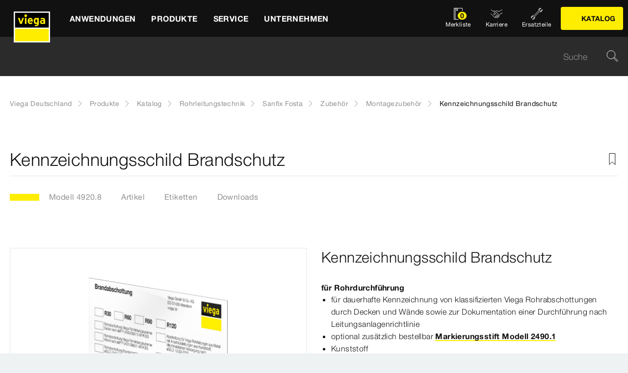

--- FILE ---
content_type: text/html;charset=utf-8
request_url: https://www.viega.de/de/produkte/Katalog/Rohrleitungstechnik/Sanfix-Fosta/Zubehoer/Montagezubehoer/Kennzeichnungsschild-Brandschutz-4920-8.html
body_size: 20262
content:


<!DOCTYPE html>
<html lang="de" data-region="de">
<head>
  <meta charset="UTF-8"/>
  <meta name="viewport" content="width=device-width, initial-scale=1.0"/>
  <meta http-equiv="X-UA-Compatible" content="ie=edge"/>

  <title>Kennzeichnungsschild Brandschutz | viega.de</title>

  
    <script defer="defer" type="text/javascript" src="/.rum/@adobe/helix-rum-js@%5E2/dist/rum-standalone.js"></script>
<link rel="preconnect" href="//app.usercentrics.eu"/>
    <link rel="preconnect" href="//api.usercentrics.eu"/>
    <link rel="preconnect" href="//privacy-proxy.usercentrics.eu"/>
    <link rel="preload" href="//privacy-proxy.usercentrics.eu/latest/uc-block.bundle.js" as="script"/>
    <script type="application/javascript" src="https://privacy-proxy.usercentrics.eu/latest/uc-block.bundle.js"></script>
    <script>
      uc.deactivateBlocking([
        'f6nkjdUL', //AL is not blocked
        'dwkRM0PG', //Issuu is not blocked
        'BJz7qNsdj-7', // Yt is not blocked
        'r1Fhc4iOoWX' //Hubspotform is not blocked
      ]);
    </script>
  

  
  <link rel="icon" type="image/svg+xml" href="/etc.clientlibs/viega-frontend/clientlibs/main/resources/icons/favicon.svg"/>

  
    <meta property="og:title" content="Kennzeichnungsschild Brandschutz"/>
    
    <meta property="og:type" content="website"/>
    <meta property="og:url" content="https://www.viega.de/de/produkte/Katalog/Rohrleitungstechnik/Sanfix-Fosta/Zubehoer/Montagezubehoer/Kennzeichnungsschild-Brandschutz-4920-8.html"/>
    <meta property="og:locale" content="de_DE"/>

    
    
    
    
    
    
  

  <meta http-equiv="Content-Language" content="de"/>
  <meta name="title" content="Kennzeichnungsschild Brandschutz | viega.de"/>
  <meta name="description" content="für Rohrdurchführung; für dauerhafte Kennzeichnung von klassifizierten Viega Rohrabschottungen durch Decken und Wände sowie zur Dokumentation einer Durchführung nach Leitungsanlagenrichtlinie; Markierungsstift; Kunststoff; Ausstattung Anwendbarkeitsnachweise; Das Schild ist vom Errichter der Abschottung zu ergänzen um: Name der Abschottungsmaßnahme, Datum des angewendeten Nachweises (Ausgabedatum), Dauer des Feuerwiderstandes der Abschottungsmaßnahme, Name des Errichters, Monat/Jahr der Errichtung.; mit allgemeinem bauaufsichtlichem Prüfzeugnis (abP) P-2400/003/15-MPA BS, mit allgemeinem bauaufsichtlichem Prüfzeugnis (abP) P-2401/399/21-MPA BS, mit allgemeiner Bauartgenehmigung (aBG) Z-19.53‑2258, mit allgemeiner Bauartgenehmigung (aBG) Z-19.53‑2259, mit allgemeiner Bauartgenehmigung (aBG) Z-19.53‑2535"/>
  
  <meta name="robots" content="index, follow"/>





  
    
<link rel="stylesheet" href="/etc.clientlibs/viega-frontend/clientlibs/main.lc-1151638a5ce1382441bc1646d8f41e29-lc.min.css" type="text/css">






  








  
  
  



  
    
    
<script src="/etc.clientlibs/viega-frontend/clientlibs/acdl_helper.lc-f92d47fd598e8a2e8428f154f8f0449a-lc.min.js"></script>



  
  <script src="https://assets.adobedtm.com/4bd80a146c61/aa931959472e/launch-1853dc13c3dd.min.js" async></script>


  <script type="text/javascript" src="/etc.clientlibs/cq/analytics/clientlibs/sitecatalyst/appmeasurement.js"></script>
  <script type="text/javascript" src="/etc.clientlibs/dam/clientlibs/assetinsights/pagetracker.js"></script>

  <script type="text/javascript">
    assetAnalytics.attrTrackable = 'trackable';
    assetAnalytics.defaultTrackable = true;

    assetAnalytics.attrAssetID = 'aem-asset-id';

    /**
     * Pagetracker Core javascript tries to minimize the tracking-calls generated for asset-load-events by
     * aggregating multiple asset-load-events
     * (i.e., sending a single tracking-call for multiple asset-load-events)
     * this value specifies (in milliseconds) how much time to wait (since last asset-load-event) for
     * subsequent asset-load-events
     * If the web-page contains a lot of images which are 'lazily-loaded' (e.g., user-scrolling past
     * current window boundaries) it is recommended to keep this value high so that tracking-calls
     * resulting due to asset-load-events are minimized.
     * While keeping this value high WILL reduce tracking-calls generated due to asset-load-events,
     * please be aware that keeping this value high MAY affect accuracy of data since asset-load-events
     * generated within the configured interval CAN NOT be sent to Analytics if user navigates away/closes
     * the webpage before the interval expires.
     * default is 2000
     *
     * @param assetImpressionPollInterval  specifies interval-timeout (milli seconds) to wait for asset-load-events
     *                                     before generating an tracking-call with aggregated asset-load-events.
     */
    assetAnalytics.assetImpressionPollInterval = 2000;

    /**
     * this attribute determines how many asset-load-events can be aggregated in a single tracking-call.
     * This is important from the context of max-#-of-characters in a GET request
     * default is 1800
     * NOTE: it is recommended to keep this value at its default.
     *
     * @param attrTrackable  identifies appropriate <code>data</code> attribute in the asset-embed-code
     */
    assetAnalytics.charsLimitForGET = 1800; // bytes

    /**
     * this attribute enables logging. Any 'truthy' value will enable logging
     *
     * @param debug  enable/disable logs
     */
    assetAnalytics.debug = false;
    /**
     * Following is the call to initialize Pagetracker Code javascript
     * NOTE: Please make sure that conversion-variables and success-events specified below have been initialized
     *       in the RSID appropriately
     * NOTE: When using a pre-defined AppMeasurement object instead of letting Pagetracker Core create its own instance
     *       1. Please make sure that the Adobe Analytics tool is completely initailzed (i.e., the object itself isn't undefined
     *       2. First 3 arguments (viz., RSID, Tracking Server, Visitor Namespace) to the <code>init()</code> function
     *          will be ignored
     * NOTE: If using DTM, the code below MUST be invoked after both <code>assetAnalytics</code> AND <code>AppMeasurement</code>
     *       object(s) are available. A good place would be 'Customize Page Code' of Adobe Analytics Tool Settings
     *       Make sure that the code is called 'After UI settings'
     * WARN: Since Asset Insights has been configured to use Auto-provisioned (reserved) Mappings for AEM Assets
     *       make sure that "Save AEM Reporting" is also enabled on Adobe Analytics UI for selected RSID.
     *       Otherwise Asset Insights may show incorrect results and can even result in loss of data
     */
    assetAnalytics.dispatcher.init(
            "viega.assetsinsights.prod",  /** RSID to send tracking-call to */
            "viega.data.adobedc.net",  /** Tracking Server to send tracking-call to */
            "viega",  /** Visitor Namespace to send tracking-call to */
            "",
            "",
            "",
            "",
            undefined  /** [OPTIONAL] if the webpage already has an AppMeasurement object, please include the object here. If unspecified, Pagetracker Core shall create its own AppMeasurement object */
            );
    /*
     * NOTE: If the webpage already has an AppMeasurement object, please use that here. Also, if doPlugins() is already being
     *       used, add the call <code>assetAnalytics.core.updateContextData()</code> at its end.
     */
    assetAnalytics.dispatcher.s.usePlugins=true;
    assetAnalytics.dispatcher.s.doPlugins=assetAnalytics.core.updateContextData;

    window.addEventListener('load', assetAnalytics.core.optimizedAssetInsights, false);
    window.addEventListener('load', assetAnalytics.dispatcher.s.t, false);
  </script>

</head>
<body class="t-default" id="responsivecatalogproductmodelpage-177d45e46c" data-cmp-data-layer-enabled>
<script>
  window.adobeDataLayer = window.adobeDataLayer || [];
  adobeDataLayer.push({
    page: JSON.parse("{\x22responsivecatalogproductmodelpage\u002D177d45e46c\x22:{\x22@type\x22:\x22viega\u002Daem\u002Dpim\/cms\/pages\/page\/responsivecatalogproductmodelpage\x22,\x22dc:title\x22:\x22Kennzeichnungsschild Brandschutz\x22,\x22dc:description\x22:\x22für Rohrdurchführung; für dauerhafte Kennzeichnung von klassifizierten Viega Rohrabschottungen durch Decken und Wände sowie zur Dokumentation einer Durchführung nach Leitungsanlagenrichtlinie; Markierungsstift; Kunststoff; Ausstattung Anwendbarkeitsnachweise; Das Schild ist vom Errichter der Abschottung zu ergänzen um: Name der Abschottungsmaßnahme, Datum des angewendeten Nachweises (Ausgabedatum), Dauer des Feuerwiderstandes der Abschottungsmaßnahme, Name des Errichters, Monat\/Jahr der Errichtung.; mit allgemeinem bauaufsichtlichem Prüfzeugnis (abP) P\u002D2400\/003\/15\u002DMPA BS, mit allgemeinem bauaufsichtlichem Prüfzeugnis (abP) P\u002D2401\/399\/21\u002DMPA BS, mit allgemeiner Bauartgenehmigung (aBG) Z\u002D19.53‑2258, mit allgemeiner Bauartgenehmigung (aBG) Z\u002D19.53‑2259, mit allgemeiner Bauartgenehmigung (aBG) Z\u002D19.53‑2535\x22,\x22xdm:template\x22:\x22\/apps\/viega\u002Daem\u002Dpim\/cms\/templates\/pages\/responsivecatalogpage\x22,\x22xdm:language\x22:\x22de\u002DDE\x22,\x22xdm:tags\x22:[],\x22repo:path\x22:\x22\/content\/viega\/de\/de\/produkte\/Katalog\/Rohrleitungstechnik\/Sanfix\u002DFosta\/Zubehoer\/Montagezubehoer\/Kennzeichnungsschild\u002DBrandschutz\u002D4920\u002D8.html\x22}}"),
    event:'cmp:show',
    eventInfo: {
      path: 'page.responsivecatalogproductmodelpage\u002D177d45e46c'
    },
    viegaPage: JSON.parse("{\x22country\x22:\x22DE\x22,\x22siteSection\x22:\x22produkte\x22,\x22pageTemplate\x22:null,\x22publishDate\x22:null,\x22language\x22:\x22de\x22,\x22subSection5\x22:\x22Montagezubehoer\x22,\x22subSection6\x22:\x22Kennzeichnungsschild\u002DBrandschutz\u002D4920\u002D8\x22,\x22pageID\x22:\x22responsivecatalogproductmodelpage\u002D177d45e46c\x22,\x22pageName\x22:\x22Kennzeichnungsschild Brandschutz\x22,\x22platform\x22:\x22web\x22,\x22taxonomyTags\x22:[{\x22path\x22:\x22\/content\/cq:tags\/viega\/products\/10363\/L1\x22,\x22title\x22:\x22Sanfix Fosta\x22},{\x22path\x22:\x22\/content\/cq:tags\/viega\/products\/10363\x22,\x22title\x22:\x22Piping technology\x22}],\x22subSection3\x22:\x22Sanfix\u002DFosta\x22,\x22subSection4\x22:\x22Zubehoer\x22,\x22subSection1\x22:\x22Katalog\x22,\x22subSection2\x22:\x22Rohrleitungstechnik\x22,\x22campaign\x22:\x22\x22,\x22category\x22:\x22text\/html\x22,\x22breadcrumbs\x22:[\x22produkte\x22,\x22Katalog\x22,\x22Rohrleitungstechnik\x22,\x22Sanfix\u002DFosta\x22,\x22Zubehoer\x22,\x22Montagezubehoer\x22,\x22Kennzeichnungsschild\u002DBrandschutz\u002D4920\u002D8\x22]}"),
    aem: JSON.parse("{\x22environment\x22:\x22prod\x22}")
  });
</script>
<script>
  window.adobeDataLayer = window.adobeDataLayer || [];
  adobeDataLayer.push({
    product: JSON.parse("{\x22productAreaID\x22:\x22L1\x22,\x22productAreaName\x22:\x22Sanfix Fosta\x22,\x22pageID\x22:\x22\/catalog\/10363\/L1\/46719\/48055\/4920.8\x22,\x22category\x22:{\x22secondary\x22:\x22Montagezubehör\x22,\x22secondaryID\x22:\x2248055\x22,\x22primaryID\x22:\x2246719\x22,\x22primary\x22:\x22Zubehör\x22},\x22info\x22:{\x22productId\x22:\x224920.8\x22,\x22name\x22:\x22Kennzeichnungsschild Brandschutz\x22}}")
  });
</script>








<header class="o-header" data-controller="o-header" id="header-af6f6e4637" data-cmp-data-layer="{&#34;header-af6f6e4637&#34;:{&#34;@type&#34;:&#34;viega-frontend/cms/components/fixed/header&#34;}}">
  <div class="o-header__container" data-target="o-header.container">
    











<nav aria-label="Kopfbereich" class="m-mainnav o-header__m-mainnav" data-controller="m-mainnav" id="mainnavigation-af6f6e4637" data-cmp-data-layer="{&#34;mainnavigation-af6f6e4637&#34;:{&#34;@type&#34;:&#34;viega-frontend/cms/components/fixed/header&#34;}}">
	<div class="m-mainnav__navigation-container">
		<a class="m-mainnav__logo-container" href="/de/homepage.html" title="Viega Deutschland" data-cmp-data-layer="{&#34;link-af6f6e4637&#34;:{&#34;xdm:linkURL&#34;:&#34;/content/viega/de/de/homepage&#34;,&#34;@type&#34;:&#34;viega-frontend/cms/components/content/link&#34;,&#34;dc:title&#34;:&#34;Viega Deutschland&#34;,&#34;context&#34;:&#34;clickLinkLogo&#34;,&#34;parentId&#34;:&#34;header-af6f6e4637&#34;}}" data-cmp-clickable>
			<img src="/etc.clientlibs/viega-frontend/clientlibs/main/resources/icons/logo_w_border.svg" class="m-mainnav__logo" alt/>
		</a>
		<ul class="m-mainnav__main-items" data-target="m-mainnav.mainItems">
			
				<li class="m-mainnav__main-item">
					
					<a href="#" class="m-mainnav__main-link" data-action="click->m-mainnav#navigationLinkClick" data-cmp-data-layer="{&#34;mainnavigationItem-a6081dad70&#34;:{&#34;xdm:linkURL&#34;:&#34;#&#34;,&#34;@type&#34;:&#34;viega-frontend/cms/components/content/link&#34;,&#34;dc:title&#34;:&#34;Anwendungen&#34;,&#34;context&#34;:&#34;clickLevel1&#34;,&#34;repo:modifyDate&#34;:&#34;2025-03-10T22:14:23Z&#34;}}" data-cmp-clickable>
						
  
  
  
  
  
      
  

  <svg class="a-svgicon a-svgicon--arrow_left m-mainnav__arrow-left a-svgicon--small" focusable="false">
    <title>Links (dünn)</title>
    <use xlink:href="/etc.clientlibs/viega-frontend/clientlibs/main/resources/icons/svg-spritesheet.svg#icon--arrow_left"></use>
    
  </svg>


						<span>Anwendungen</span>
						
  
  
  
  
  
      
  

  <svg class="a-svgicon a-svgicon--arrow_right m-mainnav__arrow-right a-svgicon--small" focusable="false">
    <title>Rechts</title>
    <use xlink:href="/etc.clientlibs/viega-frontend/clientlibs/main/resources/icons/svg-spritesheet.svg#icon--arrow_right"></use>
    
  </svg>


					</a>
					
						<ul class="m-mainnav__submenu m-mainnav__submenu--1">
							
								
								<li class="m-mainnav__submenu-item">
									<a href="/de/anwendungen/trinkwasser.html" class="m-mainnav__submenu-link " data-action="click->m-mainnav#navigationLinkClick" data-cmp-data-layer="{&#34;mainnavigationItem-f177ce1237&#34;:{&#34;dc:description&#34;:&#34;Trinkwassergüte erhalten&#34;,&#34;xdm:linkURL&#34;:&#34;/content/viega/de/de/anwendungen/trinkwasser.html&#34;,&#34;@type&#34;:&#34;viega-frontend/cms/components/content/link&#34;,&#34;dc:title&#34;:&#34;Trinkwasser&#34;,&#34;context&#34;:&#34;clickLevel2&#34;}}" data-cmp-clickable>
										<h3 class="m-mainnav__teaser-title">Trinkwasser</h3>
										<p class="m-mainnav__teaser-text">Trinkwassergüte erhalten</p>
									</a>
									
                </li>
              
								
								<li class="m-mainnav__submenu-item">
									<a href="/de/anwendungen/brandschutz.html" class="m-mainnav__submenu-link " data-action="click->m-mainnav#navigationLinkClick" data-cmp-data-layer="{&#34;mainnavigationItem-343e645aa5&#34;:{&#34;dc:description&#34;:&#34;Herausforderungen und Lösungen&#34;,&#34;xdm:linkURL&#34;:&#34;/content/viega/de/de/anwendungen/brandschutz.html&#34;,&#34;@type&#34;:&#34;viega-frontend/cms/components/content/link&#34;,&#34;dc:title&#34;:&#34;Brandschutz&#34;,&#34;context&#34;:&#34;clickLevel2&#34;}}" data-cmp-clickable>
										<h3 class="m-mainnav__teaser-title">Brandschutz</h3>
										<p class="m-mainnav__teaser-text">Herausforderungen und Lösungen</p>
									</a>
									
                </li>
              
								
								<li class="m-mainnav__submenu-item">
									<a href="/de/anwendungen/energie-heizung.html" class="m-mainnav__submenu-link " data-action="click->m-mainnav#navigationLinkClick" data-cmp-data-layer="{&#34;mainnavigationItem-e176656c2a&#34;:{&#34;dc:description&#34;:&#34;Wärmeerzeugung bis zur Wärmenutzung&#34;,&#34;xdm:linkURL&#34;:&#34;/content/viega/de/de/anwendungen/energie-heizung.html&#34;,&#34;@type&#34;:&#34;viega-frontend/cms/components/content/link&#34;,&#34;dc:title&#34;:&#34;Wärme und Energieeffizienz&#34;,&#34;context&#34;:&#34;clickLevel2&#34;}}" data-cmp-clickable>
										<h3 class="m-mainnav__teaser-title">Wärme und Energieeffizienz</h3>
										<p class="m-mainnav__teaser-text">Wärmeerzeugung bis zur Wärmenutzung</p>
									</a>
									
                </li>
              
								
								<li class="m-mainnav__submenu-item">
									<a href="/de/anwendungen/Digitales-Bauen.html" class="m-mainnav__submenu-link " data-action="click->m-mainnav#navigationLinkClick" data-cmp-data-layer="{&#34;mainnavigationItem-2cf664c794&#34;:{&#34;dc:description&#34;:&#34;Die Zukunft des Bauens&#34;,&#34;xdm:linkURL&#34;:&#34;/content/viega/de/de/anwendungen/Digitales-Bauen.html&#34;,&#34;@type&#34;:&#34;viega-frontend/cms/components/content/link&#34;,&#34;dc:title&#34;:&#34;Digitales Bauen&#34;,&#34;context&#34;:&#34;clickLevel2&#34;,&#34;repo:modifyDate&#34;:&#34;2024-01-30T05:50:43Z&#34;}}" data-cmp-clickable>
										<h3 class="m-mainnav__teaser-title">Digitales Bauen</h3>
										<p class="m-mainnav__teaser-text">Die Zukunft des Bauens</p>
									</a>
									
                </li>
              
								
								<li class="m-mainnav__submenu-item">
									<a href="/de/anwendungen/industrieanwendungen.html" class="m-mainnav__submenu-link " data-action="click->m-mainnav#navigationLinkClick" data-cmp-data-layer="{&#34;mainnavigationItem-1da50094b6&#34;:{&#34;dc:description&#34;:&#34;Zuverlässigkeit mit Effizienz verbinden.&#34;,&#34;xdm:linkURL&#34;:&#34;/content/viega/de/de/anwendungen/industrieanwendungen.html&#34;,&#34;@type&#34;:&#34;viega-frontend/cms/components/content/link&#34;,&#34;dc:title&#34;:&#34;Industrieanwendungen&#34;,&#34;context&#34;:&#34;clickLevel2&#34;,&#34;repo:modifyDate&#34;:&#34;2021-02-02T09:28:59Z&#34;}}" data-cmp-clickable>
										<h3 class="m-mainnav__teaser-title">Industrieanwendungen</h3>
										<p class="m-mainnav__teaser-text">Zuverlässigkeit mit Effizienz verbinden.</p>
									</a>
									
                </li>
              
								
								<li class="m-mainnav__submenu-item">
									<a href="/de/anwendungen/branchenloesungen.html" class="m-mainnav__submenu-link has-submenu" data-action="click->m-mainnav#navigationLinkClick" data-cmp-data-layer="{&#34;mainnavigationItem-62cec181b1&#34;:{&#34;dc:description&#34;:&#34;Lösungen für besondere Anforderungen.&#34;,&#34;xdm:linkURL&#34;:&#34;/content/viega/de/de/anwendungen/branchenloesungen.html&#34;,&#34;@type&#34;:&#34;viega-frontend/cms/components/content/link&#34;,&#34;dc:title&#34;:&#34;Weitere Zielgruppen&#34;,&#34;context&#34;:&#34;clickLevel2&#34;}}" data-cmp-clickable>
										<h3 class="m-mainnav__teaser-title">Weitere Zielgruppen</h3>
										<p class="m-mainnav__teaser-text">Lösungen für besondere Anforderungen.</p>
									</a>
									<ul class="m-mainnav__submenu m-mainnav__submenu--2">
										
										
											<li class="m-mainnav__submenu-item">
												<a href="/de/anwendungen/branchenloesungen/Hotellerie.html" class="m-mainnav__submenu-link" data-cmp-data-layer="{&#34;mainnavigationItem-bf899a260c&#34;:{&#34;xdm:linkURL&#34;:&#34;/content/viega/de/de/anwendungen/branchenloesungen/Hotellerie.html&#34;,&#34;@type&#34;:&#34;viega-frontend/cms/components/content/link&#34;,&#34;dc:title&#34;:&#34;Hotellerie&#34;,&#34;context&#34;:&#34;clickLevel3&#34;,&#34;repo:modifyDate&#34;:&#34;2025-03-21T14:01:17Z&#34;}}" data-cmp-clickable>
                          Hotellerie
                        </a>
                      </li>
                    
											<li class="m-mainnav__submenu-item">
												<a href="/de/anwendungen/branchenloesungen/viega-marine-systems.html" class="m-mainnav__submenu-link" data-cmp-data-layer="{&#34;mainnavigationItem-348271de62&#34;:{&#34;xdm:linkURL&#34;:&#34;/content/viega/de/de/anwendungen/branchenloesungen/viega-marine-systems.html&#34;,&#34;@type&#34;:&#34;viega-frontend/cms/components/content/link&#34;,&#34;dc:title&#34;:&#34;Anwendungen für Marine&#34;,&#34;context&#34;:&#34;clickLevel3&#34;,&#34;repo:modifyDate&#34;:&#34;2025-03-21T14:01:22Z&#34;}}" data-cmp-clickable>
                          Anwendungen für Marine
                        </a>
                      </li>
                    
											<li class="m-mainnav__submenu-item">
												<a href="/de/anwendungen/branchenloesungen/Hausanschluss-Versorgersysteme.html" class="m-mainnav__submenu-link" data-cmp-data-layer="{&#34;mainnavigationItem-4f0d5629d1&#34;:{&#34;xdm:linkURL&#34;:&#34;/content/viega/de/de/anwendungen/branchenloesungen/Hausanschluss-Versorgersysteme.html&#34;,&#34;@type&#34;:&#34;viega-frontend/cms/components/content/link&#34;,&#34;dc:title&#34;:&#34;Hausanschluss-Versorgersysteme&#34;,&#34;context&#34;:&#34;clickLevel3&#34;,&#34;repo:modifyDate&#34;:&#34;2025-03-21T15:33:27Z&#34;}}" data-cmp-clickable>
                          Hausanschluss-Versorgersysteme
                        </a>
                      </li>
                    
											<li class="m-mainnav__submenu-item">
												<a href="/de/anwendungen/branchenloesungen/Wohnungswirtschaft.html" class="m-mainnav__submenu-link" data-cmp-data-layer="{&#34;mainnavigationItem-0774dd6661&#34;:{&#34;xdm:linkURL&#34;:&#34;/content/viega/de/de/anwendungen/branchenloesungen/Wohnungswirtschaft.html&#34;,&#34;@type&#34;:&#34;viega-frontend/cms/components/content/link&#34;,&#34;dc:title&#34;:&#34;Wohnungswirtschaft&#34;,&#34;context&#34;:&#34;clickLevel3&#34;,&#34;repo:modifyDate&#34;:&#34;2025-04-30T08:30:34Z&#34;}}" data-cmp-clickable>
                          Wohnungswirtschaft
                        </a>
                      </li>
                    
											<li class="m-mainnav__submenu-item">
												<a href="/de/anwendungen/branchenloesungen/Gesundheitswesen.html" class="m-mainnav__submenu-link" data-cmp-data-layer="{&#34;mainnavigationItem-f90432693f&#34;:{&#34;xdm:linkURL&#34;:&#34;/content/viega/de/de/anwendungen/branchenloesungen/Gesundheitswesen.html&#34;,&#34;@type&#34;:&#34;viega-frontend/cms/components/content/link&#34;,&#34;dc:title&#34;:&#34;Gesundheitswesen&#34;,&#34;context&#34;:&#34;clickLevel3&#34;,&#34;repo:modifyDate&#34;:&#34;2025-04-30T08:34:55Z&#34;}}" data-cmp-clickable>
                          Gesundheitswesen
                        </a>
                      </li>
                    
                  </ul>
                </li>
              
            </ul>
          
        </li>
      
				<li class="m-mainnav__main-item">
					
					<a href="#" class="m-mainnav__main-link" data-action="click->m-mainnav#navigationLinkClick" data-cmp-data-layer="{&#34;mainnavigationItem-0f053d0467&#34;:{&#34;xdm:linkURL&#34;:&#34;#&#34;,&#34;@type&#34;:&#34;viega-frontend/cms/components/content/link&#34;,&#34;dc:title&#34;:&#34;Produkte&#34;,&#34;context&#34;:&#34;clickLevel1&#34;,&#34;repo:modifyDate&#34;:&#34;2021-05-11T07:05:51Z&#34;}}" data-cmp-clickable>
						
  
  
  
  
  
      
  

  <svg class="a-svgicon a-svgicon--arrow_left m-mainnav__arrow-left a-svgicon--small" focusable="false">
    <title>Links (dünn)</title>
    <use xlink:href="/etc.clientlibs/viega-frontend/clientlibs/main/resources/icons/svg-spritesheet.svg#icon--arrow_left"></use>
    
  </svg>


						<span>Produkte</span>
						
  
  
  
  
  
      
  

  <svg class="a-svgicon a-svgicon--arrow_right m-mainnav__arrow-right a-svgicon--small" focusable="false">
    <title>Rechts</title>
    <use xlink:href="/etc.clientlibs/viega-frontend/clientlibs/main/resources/icons/svg-spritesheet.svg#icon--arrow_right"></use>
    
  </svg>


					</a>
					
						<ul class="m-mainnav__submenu m-mainnav__submenu--1">
							
								
								<li class="m-mainnav__submenu-item">
									<a href="/de/produkte/Trinkwasser-Management.html" class="m-mainnav__submenu-link " data-action="click->m-mainnav#navigationLinkClick" data-cmp-data-layer="{&#34;mainnavigationItem-6334de5deb&#34;:{&#34;dc:description&#34;:&#34;Technologie zum erhalt der Trinkwasserhygiene&#34;,&#34;xdm:linkURL&#34;:&#34;/content/viega/de/de/produkte/Trinkwasser-Management.html&#34;,&#34;@type&#34;:&#34;viega-frontend/cms/components/content/link&#34;,&#34;dc:title&#34;:&#34;Trinkwasser-Management&#34;,&#34;context&#34;:&#34;clickLevel2&#34;}}" data-cmp-clickable>
										<h3 class="m-mainnav__teaser-title">Trinkwasser-Management</h3>
										<p class="m-mainnav__teaser-text">Technologie zum erhalt der Trinkwasserhygiene</p>
									</a>
									
                </li>
              
								
								<li class="m-mainnav__submenu-item">
									<a href="/de/produkte/Pressverbindersysteme.html" class="m-mainnav__submenu-link has-submenu" data-action="click->m-mainnav#navigationLinkClick" data-cmp-data-layer="{&#34;mainnavigationItem-f7f9015748&#34;:{&#34;dc:description&#34;:&#34;Verbindungen für Zuverlässigkeit, Komfort und Hygiene.&#34;,&#34;xdm:linkURL&#34;:&#34;#&#34;,&#34;@type&#34;:&#34;viega-frontend/cms/components/content/link&#34;,&#34;dc:title&#34;:&#34;Rohrleitungstechnik&#34;,&#34;context&#34;:&#34;clickLevel2&#34;}}" data-cmp-clickable>
										<h3 class="m-mainnav__teaser-title">Rohrleitungstechnik</h3>
										<p class="m-mainnav__teaser-text">Verbindungen für Zuverlässigkeit, Komfort und Hygiene.</p>
									</a>
									<ul class="m-mainnav__submenu m-mainnav__submenu--2">
										
											<li class="m-mainnav__submenu-item">
												<a href="/de/produkte/Pressverbindersysteme.html" class="m-mainnav__submenu-link" data-cmp-data-layer="{&#34;mainnavigationItem-b96ab6a59e&#34;:{&#34;dc:description&#34;:&#34;Verbindungen für Zuverlässigkeit, Komfort und Hygiene.&#34;,&#34;xdm:linkURL&#34;:&#34;/content/viega/de/de/produkte/Pressverbindersysteme.html&#34;,&#34;@type&#34;:&#34;viega-frontend/cms/components/content/link&#34;,&#34;dc:title&#34;:&#34;Übersicht&#34;,&#34;context&#34;:&#34;clickLevel3&#34;}}" data-cmp-clickable>
													
  
  
  
  
  
      
  

  <svg class="a-svgicon a-svgicon--arrow_left m-mainnav__arrow-left a-svgicon--small" focusable="false">
    <title>Links (dünn)</title>
    <use xlink:href="/etc.clientlibs/viega-frontend/clientlibs/main/resources/icons/svg-spritesheet.svg#icon--arrow_left"></use>
    
  </svg>


													Übersicht
													
  
  
  
  
  
      
  

  <svg class="a-svgicon a-svgicon--arrow_right m-mainnav__arrow-right a-svgicon--small" focusable="false">
    <title>Rechts</title>
    <use xlink:href="/etc.clientlibs/viega-frontend/clientlibs/main/resources/icons/svg-spritesheet.svg#icon--arrow_right"></use>
    
  </svg>


												</a>
											</li>
										
										
											<li class="m-mainnav__submenu-item">
												<a href="/de/produkte/Pressverbindersysteme/Trinkwasser.html" class="m-mainnav__submenu-link" data-cmp-data-layer="{&#34;mainnavigationItem-9e3bc936fe&#34;:{&#34;xdm:linkURL&#34;:&#34;/content/viega/de/de/produkte/Pressverbindersysteme/Trinkwasser.html&#34;,&#34;@type&#34;:&#34;viega-frontend/cms/components/content/link&#34;,&#34;dc:title&#34;:&#34;Trinkwasser&#34;,&#34;context&#34;:&#34;clickLevel3&#34;,&#34;repo:modifyDate&#34;:&#34;2025-03-17T14:42:14Z&#34;}}" data-cmp-clickable>
                          Trinkwasser
                        </a>
                      </li>
                    
											<li class="m-mainnav__submenu-item">
												<a href="/de/produkte/Pressverbindersysteme/Heizen-und-kuehlen.html" class="m-mainnav__submenu-link" data-cmp-data-layer="{&#34;mainnavigationItem-0f90b7298d&#34;:{&#34;xdm:linkURL&#34;:&#34;/content/viega/de/de/produkte/Pressverbindersysteme/Heizen-und-kuehlen.html&#34;,&#34;@type&#34;:&#34;viega-frontend/cms/components/content/link&#34;,&#34;dc:title&#34;:&#34;Heizen &amp; Kühlen&#34;,&#34;context&#34;:&#34;clickLevel3&#34;,&#34;repo:modifyDate&#34;:&#34;2025-03-17T14:41:26Z&#34;}}" data-cmp-clickable>
                          Heizen &amp; Kühlen
                        </a>
                      </li>
                    
											<li class="m-mainnav__submenu-item">
												<a href="/de/produkte/Pressverbindersysteme/Brenngase.html" class="m-mainnav__submenu-link" data-cmp-data-layer="{&#34;mainnavigationItem-fdee15becb&#34;:{&#34;xdm:linkURL&#34;:&#34;/content/viega/de/de/produkte/Pressverbindersysteme/Brenngase.html&#34;,&#34;@type&#34;:&#34;viega-frontend/cms/components/content/link&#34;,&#34;dc:title&#34;:&#34;Brenngase&#34;,&#34;context&#34;:&#34;clickLevel3&#34;,&#34;repo:modifyDate&#34;:&#34;2025-03-17T14:42:15Z&#34;}}" data-cmp-clickable>
                          Brenngase
                        </a>
                      </li>
                    
                  </ul>
                </li>
              
								
								<li class="m-mainnav__submenu-item">
									<a href="/de/produkte/Hausanschluss-Versorgungssysteme.html" class="m-mainnav__submenu-link " data-action="click->m-mainnav#navigationLinkClick" data-cmp-data-layer="{&#34;mainnavigationItem-e50225aa90&#34;:{&#34;dc:description&#34;:&#34;Hausanschluss- und Versorgungssysteme\r\n&#34;,&#34;xdm:linkURL&#34;:&#34;/content/viega/de/de/produkte/Hausanschluss-Versorgungssysteme.html&#34;,&#34;@type&#34;:&#34;viega-frontend/cms/components/content/link&#34;,&#34;dc:title&#34;:&#34;Versorgungsleitungen&#34;,&#34;context&#34;:&#34;clickLevel2&#34;}}" data-cmp-clickable>
										<h3 class="m-mainnav__teaser-title">Versorgungsleitungen</h3>
										<p class="m-mainnav__teaser-text">Hausanschluss- und Versorgungssysteme
</p>
									</a>
									
                </li>
              
								
								<li class="m-mainnav__submenu-item">
									<a href="/de/produkte/flaechenheizung.html" class="m-mainnav__submenu-link " data-action="click->m-mainnav#navigationLinkClick" data-cmp-data-layer="{&#34;mainnavigationItem-af27781fa4&#34;:{&#34;dc:description&#34;:&#34;Energieeffiziente und intelligente Raumtemperatur-Regelungen&#34;,&#34;xdm:linkURL&#34;:&#34;/content/viega/de/de/produkte/flaechenheizung.html&#34;,&#34;@type&#34;:&#34;viega-frontend/cms/components/content/link&#34;,&#34;dc:title&#34;:&#34;Flächentemperierung&#34;,&#34;context&#34;:&#34;clickLevel2&#34;,&#34;repo:modifyDate&#34;:&#34;2016-06-06T06:24:39Z&#34;}}" data-cmp-clickable>
										<h3 class="m-mainnav__teaser-title">Flächentemperierung</h3>
										<p class="m-mainnav__teaser-text">Energieeffiziente und intelligente Raumtemperatur-Regelungen</p>
									</a>
									
                </li>
              
								
								<li class="m-mainnav__submenu-item">
									<a href="/de/produkte/vorwand-spueltechnik.html" class="m-mainnav__submenu-link " data-action="click->m-mainnav#navigationLinkClick" data-cmp-data-layer="{&#34;mainnavigationItem-fc3e08036e&#34;:{&#34;dc:description&#34;:&#34;Viega Prevista die neue Generation Vorwandtechnik.&#34;,&#34;xdm:linkURL&#34;:&#34;/content/viega/de/de/produkte/vorwand-spueltechnik.html&#34;,&#34;@type&#34;:&#34;viega-frontend/cms/components/content/link&#34;,&#34;dc:title&#34;:&#34;Vorwand- und Spültechnik &#34;,&#34;context&#34;:&#34;clickLevel2&#34;,&#34;repo:modifyDate&#34;:&#34;2019-02-12T13:11:29Z&#34;}}" data-cmp-clickable>
										<h3 class="m-mainnav__teaser-title">Vorwand- und Spültechnik </h3>
										<p class="m-mainnav__teaser-text">Viega Prevista die neue Generation Vorwandtechnik.</p>
									</a>
									
                </li>
              
								
								<li class="m-mainnav__submenu-item">
									<a href="/de/produkte/entwaesserungstechnik.html" class="m-mainnav__submenu-link " data-action="click->m-mainnav#navigationLinkClick" data-cmp-data-layer="{&#34;mainnavigationItem-3fc270da3c&#34;:{&#34;dc:description&#34;:&#34;Entwässerungslösungen für Badezimmer, Keller, Küche, Außenbereich.&#34;,&#34;xdm:linkURL&#34;:&#34;/content/viega/de/de/produkte/entwaesserungstechnik.html&#34;,&#34;@type&#34;:&#34;viega-frontend/cms/components/content/link&#34;,&#34;dc:title&#34;:&#34;Entwässerungstechnik&#34;,&#34;context&#34;:&#34;clickLevel2&#34;}}" data-cmp-clickable>
										<h3 class="m-mainnav__teaser-title">Entwässerungstechnik</h3>
										<p class="m-mainnav__teaser-text">Entwässerungslösungen für Badezimmer, Keller, Küche, Außenbereich.</p>
									</a>
									
                </li>
              
								
								<li class="m-mainnav__submenu-item">
									<a href="/de/produkte/Katalog.html" class="m-mainnav__submenu-link " data-action="click->m-mainnav#navigationLinkClick" data-cmp-data-layer="{&#34;mainnavigationItem-38195d298e&#34;:{&#34;dc:description&#34;:&#34;Produktinformationen von Viega - täglich aktualisiert.&#34;,&#34;xdm:linkURL&#34;:&#34;/content/viega/de/de/produkte/Katalog.html&#34;,&#34;@type&#34;:&#34;viega-frontend/cms/components/content/link&#34;,&#34;dc:title&#34;:&#34;Katalog&#34;,&#34;context&#34;:&#34;clickLevel2&#34;,&#34;repo:modifyDate&#34;:&#34;2021-07-01T09:25:47Z&#34;}}" data-cmp-clickable>
										<h3 class="m-mainnav__teaser-title">Katalog</h3>
										<p class="m-mainnav__teaser-text">Produktinformationen von Viega - täglich aktualisiert.</p>
									</a>
									
                </li>
              
								
								<li class="m-mainnav__submenu-item">
									<a href="/de/produkte/downloadcenter.html" class="m-mainnav__submenu-link " data-action="click->m-mainnav#navigationLinkClick" data-cmp-data-layer="{&#34;mainnavigationItem-da9474eb2a&#34;:{&#34;dc:description&#34;:&#34;Prospekte, Videos und hilfreiche Dokumente im Überblick.&#34;,&#34;xdm:linkURL&#34;:&#34;#&#34;,&#34;@type&#34;:&#34;viega-frontend/cms/components/content/link&#34;,&#34;dc:title&#34;:&#34;Downloads &amp; Videos&#34;,&#34;context&#34;:&#34;clickLevel2&#34;,&#34;repo:modifyDate&#34;:&#34;2021-06-08T06:29:30Z&#34;}}" data-cmp-clickable>
										<h3 class="m-mainnav__teaser-title">Downloads &amp; Videos</h3>
										<p class="m-mainnav__teaser-text">Prospekte, Videos und hilfreiche Dokumente im Überblick.</p>
									</a>
									
                </li>
              
								
								<li class="m-mainnav__submenu-item">
									<a href="/de/produkte/Ersatzteile.html" class="m-mainnav__submenu-link " data-action="click->m-mainnav#navigationLinkClick" data-cmp-data-layer="{&#34;mainnavigationItem-241a904e43&#34;:{&#34;dc:description&#34;:&#34;Hier gelangen Sie schnell zum gewünschten Ersatzteil.&#34;,&#34;xdm:linkURL&#34;:&#34;/content/viega/de/de/produkte/Ersatzteile.html&#34;,&#34;@type&#34;:&#34;viega-frontend/cms/components/content/link&#34;,&#34;dc:title&#34;:&#34;Ersatzteile&#34;,&#34;context&#34;:&#34;clickLevel2&#34;,&#34;repo:modifyDate&#34;:&#34;2016-12-15T12:39:53Z&#34;}}" data-cmp-clickable>
										<h3 class="m-mainnav__teaser-title">Ersatzteile</h3>
										<p class="m-mainnav__teaser-text">Hier gelangen Sie schnell zum gewünschten Ersatzteil.</p>
									</a>
									
                </li>
              
            </ul>
          
        </li>
      
				<li class="m-mainnav__main-item">
					
					<a href="#" class="m-mainnav__main-link" data-action="click->m-mainnav#navigationLinkClick" data-cmp-data-layer="{&#34;mainnavigationItem-af962132f0&#34;:{&#34;xdm:linkURL&#34;:&#34;#&#34;,&#34;@type&#34;:&#34;viega-frontend/cms/components/content/link&#34;,&#34;dc:title&#34;:&#34;Service&#34;,&#34;context&#34;:&#34;clickLevel1&#34;,&#34;repo:modifyDate&#34;:&#34;2021-11-22T09:10:44Z&#34;}}" data-cmp-clickable>
						
  
  
  
  
  
      
  

  <svg class="a-svgicon a-svgicon--arrow_left m-mainnav__arrow-left a-svgicon--small" focusable="false">
    <title>Links (dünn)</title>
    <use xlink:href="/etc.clientlibs/viega-frontend/clientlibs/main/resources/icons/svg-spritesheet.svg#icon--arrow_left"></use>
    
  </svg>


						<span>Service</span>
						
  
  
  
  
  
      
  

  <svg class="a-svgicon a-svgicon--arrow_right m-mainnav__arrow-right a-svgicon--small" focusable="false">
    <title>Rechts</title>
    <use xlink:href="/etc.clientlibs/viega-frontend/clientlibs/main/resources/icons/svg-spritesheet.svg#icon--arrow_right"></use>
    
  </svg>


					</a>
					
						<ul class="m-mainnav__submenu m-mainnav__submenu--1">
							
								
								<li class="m-mainnav__submenu-item">
									<a href="/de/service/Service-Uebersicht.html" class="m-mainnav__submenu-link " data-action="click->m-mainnav#navigationLinkClick" data-cmp-data-layer="{&#34;mainnavigationItem-e9bc35af33&#34;:{&#34;dc:description&#34;:&#34;Alle Viega Services auf einen Blick&#34;,&#34;xdm:linkURL&#34;:&#34;/content/viega/de/de/service/Service-Uebersicht.html&#34;,&#34;@type&#34;:&#34;viega-frontend/cms/components/content/link&#34;,&#34;dc:title&#34;:&#34;Service-Übersicht&#34;,&#34;context&#34;:&#34;clickLevel2&#34;}}" data-cmp-clickable>
										<h3 class="m-mainnav__teaser-title">Service-Übersicht</h3>
										<p class="m-mainnav__teaser-text">Alle Viega Services auf einen Blick</p>
									</a>
									
                </li>
              
								
								<li class="m-mainnav__submenu-item">
									<a href="/de/service/Kundendienst.html" class="m-mainnav__submenu-link " data-action="click->m-mainnav#navigationLinkClick" data-cmp-data-layer="{&#34;mainnavigationItem-5b0a4afa89&#34;:{&#34;dc:description&#34;:&#34;Kompetenz bei Inbetriebnahme und Wartung&#34;,&#34;xdm:linkURL&#34;:&#34;#&#34;,&#34;@type&#34;:&#34;viega-frontend/cms/components/content/link&#34;,&#34;dc:title&#34;:&#34;Servicetechnik&#34;,&#34;context&#34;:&#34;clickLevel2&#34;,&#34;repo:modifyDate&#34;:&#34;2021-06-08T08:00:28Z&#34;}}" data-cmp-clickable>
										<h3 class="m-mainnav__teaser-title">Servicetechnik</h3>
										<p class="m-mainnav__teaser-text">Kompetenz bei Inbetriebnahme und Wartung</p>
									</a>
									
                </li>
              
								
								<li class="m-mainnav__submenu-item">
									<a href="/de/service/software-tools.html" class="m-mainnav__submenu-link " data-action="click->m-mainnav#navigationLinkClick" data-cmp-data-layer="{&#34;mainnavigationItem-2556061d45&#34;:{&#34;dc:description&#34;:&#34;Planungssoftware, Konfiguratoren &amp; Tools.&#34;,&#34;xdm:linkURL&#34;:&#34;#&#34;,&#34;@type&#34;:&#34;viega-frontend/cms/components/content/link&#34;,&#34;dc:title&#34;:&#34;Software &amp; Tools&#34;,&#34;context&#34;:&#34;clickLevel2&#34;,&#34;repo:modifyDate&#34;:&#34;2021-06-08T08:00:28Z&#34;}}" data-cmp-clickable>
										<h3 class="m-mainnav__teaser-title">Software &amp; Tools</h3>
										<p class="m-mainnav__teaser-text">Planungssoftware, Konfiguratoren &amp; Tools.</p>
									</a>
									
                </li>
              
								
								<li class="m-mainnav__submenu-item">
									<a href="/de/service/Viega-Building-Intelligence.html" class="m-mainnav__submenu-link " data-action="click->m-mainnav#navigationLinkClick" data-cmp-data-layer="{&#34;mainnavigationItem-2c2a0b551b&#34;:{&#34;dc:description&#34;:&#34;Digitales Bauen der Zukunft!&#34;,&#34;xdm:linkURL&#34;:&#34;/content/viega/de/de/service/Viega-Building-Intelligence.html&#34;,&#34;@type&#34;:&#34;viega-frontend/cms/components/content/link&#34;,&#34;dc:title&#34;:&#34;Viega Building Intelligence&#34;,&#34;context&#34;:&#34;clickLevel2&#34;,&#34;repo:modifyDate&#34;:&#34;2022-07-11T06:13:36Z&#34;}}" data-cmp-clickable>
										<h3 class="m-mainnav__teaser-title">Viega Building Intelligence</h3>
										<p class="m-mainnav__teaser-text">Digitales Bauen der Zukunft!</p>
									</a>
									
                </li>
              
								
								<li class="m-mainnav__submenu-item">
									<a href="/de/service/vts.html" class="m-mainnav__submenu-link has-submenu" data-action="click->m-mainnav#navigationLinkClick" data-cmp-data-layer="{&#34;mainnavigationItem-27c9c13ce7&#34;:{&#34;dc:description&#34;:&#34;Nimmt Ihnen das ab, was Sie sonst von der Arbeit abhält.&#34;,&#34;xdm:linkURL&#34;:&#34;#&#34;,&#34;@type&#34;:&#34;viega-frontend/cms/components/content/link&#34;,&#34;dc:title&#34;:&#34;Werzeugservice&#34;,&#34;context&#34;:&#34;clickLevel2&#34;,&#34;repo:modifyDate&#34;:&#34;2023-05-19T05:46:00Z&#34;}}" data-cmp-clickable>
										<h3 class="m-mainnav__teaser-title">Werzeugservice</h3>
										<p class="m-mainnav__teaser-text">Nimmt Ihnen das ab, was Sie sonst von der Arbeit abhält.</p>
									</a>
									<ul class="m-mainnav__submenu m-mainnav__submenu--2">
										
											<li class="m-mainnav__submenu-item">
												<a href="/de/service/vts.html" class="m-mainnav__submenu-link" data-cmp-data-layer="{&#34;mainnavigationItem-2552f32d4f&#34;:{&#34;dc:description&#34;:&#34;Nimmt Ihnen das ab, was Sie sonst von der Arbeit abhält.&#34;,&#34;xdm:linkURL&#34;:&#34;/content/viega/de/de/service/viega-tool-services.html&#34;,&#34;@type&#34;:&#34;viega-frontend/cms/components/content/link&#34;,&#34;dc:title&#34;:&#34;Viega Tool Service&#34;,&#34;context&#34;:&#34;clickLevel3&#34;,&#34;repo:modifyDate&#34;:&#34;2023-05-19T05:46:00Z&#34;}}" data-cmp-clickable>
													
  
  
  
  
  
      
  

  <svg class="a-svgicon a-svgicon--arrow_left m-mainnav__arrow-left a-svgicon--small" focusable="false">
    <title>Links (dünn)</title>
    <use xlink:href="/etc.clientlibs/viega-frontend/clientlibs/main/resources/icons/svg-spritesheet.svg#icon--arrow_left"></use>
    
  </svg>


													Viega Tool Service
													
  
  
  
  
  
      
  

  <svg class="a-svgicon a-svgicon--arrow_right m-mainnav__arrow-right a-svgicon--small" focusable="false">
    <title>Rechts</title>
    <use xlink:href="/etc.clientlibs/viega-frontend/clientlibs/main/resources/icons/svg-spritesheet.svg#icon--arrow_right"></use>
    
  </svg>


												</a>
											</li>
										
										
											<li class="m-mainnav__submenu-item">
												<a href="/de/service/vts/Werzeugservice.html" class="m-mainnav__submenu-link" data-cmp-data-layer="{&#34;mainnavigationItem-4191b5f984&#34;:{&#34;xdm:linkURL&#34;:&#34;/content/viega/de/de/service/viega-tool-services/Werzeugservice.html&#34;,&#34;@type&#34;:&#34;viega-frontend/cms/components/content/link&#34;,&#34;dc:title&#34;:&#34;Servicepartner&#34;,&#34;context&#34;:&#34;clickLevel3&#34;,&#34;repo:modifyDate&#34;:&#34;2025-07-18T22:00:19Z&#34;}}" data-cmp-clickable>
                          Servicepartner
                        </a>
                      </li>
                    
                  </ul>
                </li>
              
								
								<li class="m-mainnav__submenu-item">
									<a href="/de/service/anfrage-werkstoffbestaendigkeit.html" class="m-mainnav__submenu-link " data-action="click->m-mainnav#navigationLinkClick" data-cmp-data-layer="{&#34;mainnavigationItem-98e019e2c5&#34;:{&#34;dc:description&#34;:&#34;Anfrage für Sondermedien und Trinkwasser&#34;,&#34;xdm:linkURL&#34;:&#34;/content/viega/de/de/service/anfrage-werkstoffbestaendigkeit.html&#34;,&#34;@type&#34;:&#34;viega-frontend/cms/components/content/link&#34;,&#34;dc:title&#34;:&#34;Beständigkeitsanfrage&#34;,&#34;context&#34;:&#34;clickLevel2&#34;}}" data-cmp-clickable>
										<h3 class="m-mainnav__teaser-title">Beständigkeitsanfrage</h3>
										<p class="m-mainnav__teaser-text">Anfrage für Sondermedien und Trinkwasser</p>
									</a>
									
                </li>
              
								
								<li class="m-mainnav__submenu-item">
									<a href="/de/service/Seminare.html" class="m-mainnav__submenu-link " data-action="click->m-mainnav#navigationLinkClick" data-cmp-data-layer="{&#34;mainnavigationItem-2e05d944c5&#34;:{&#34;dc:description&#34;:&#34;Unser Wissen für Ihren Erfolg.&#34;,&#34;xdm:linkURL&#34;:&#34;#&#34;,&#34;@type&#34;:&#34;viega-frontend/cms/components/content/link&#34;,&#34;dc:title&#34;:&#34;Seminare&#34;,&#34;context&#34;:&#34;clickLevel2&#34;,&#34;repo:modifyDate&#34;:&#34;2018-06-15T05:18:06Z&#34;}}" data-cmp-clickable>
										<h3 class="m-mainnav__teaser-title">Seminare</h3>
										<p class="m-mainnav__teaser-text">Unser Wissen für Ihren Erfolg.</p>
									</a>
									
                </li>
              
								
								<li class="m-mainnav__submenu-item">
									<a href="/de/service/Foerderungen.html" class="m-mainnav__submenu-link " data-action="click->m-mainnav#navigationLinkClick" data-cmp-data-layer="{&#34;mainnavigationItem-16cf10add4&#34;:{&#34;dc:description&#34;:&#34;Attraktive staatliche Förderung für Neubau und Sanierung Ihrer Heizungsanlage.&#34;,&#34;xdm:linkURL&#34;:&#34;/content/viega/de/de/service/Foerderungen.html&#34;,&#34;@type&#34;:&#34;viega-frontend/cms/components/content/link&#34;,&#34;dc:title&#34;:&#34;Förderungen&#34;,&#34;context&#34;:&#34;clickLevel2&#34;,&#34;repo:modifyDate&#34;:&#34;2021-03-31T06:14:39Z&#34;}}" data-cmp-clickable>
										<h3 class="m-mainnav__teaser-title">Förderungen</h3>
										<p class="m-mainnav__teaser-text">Attraktive staatliche Förderung für Neubau und Sanierung Ihrer Heizungsanlage.</p>
									</a>
									
                </li>
              
            </ul>
          
        </li>
      
				<li class="m-mainnav__main-item">
					
					<a href="#" class="m-mainnav__main-link" data-action="click->m-mainnav#navigationLinkClick" data-cmp-data-layer="{&#34;mainnavigationItem-58ba684b17&#34;:{&#34;xdm:linkURL&#34;:&#34;#&#34;,&#34;@type&#34;:&#34;viega-frontend/cms/components/content/link&#34;,&#34;dc:title&#34;:&#34;Unternehmen&#34;,&#34;context&#34;:&#34;clickLevel1&#34;,&#34;repo:modifyDate&#34;:&#34;2021-11-22T09:10:59Z&#34;}}" data-cmp-clickable>
						
  
  
  
  
  
      
  

  <svg class="a-svgicon a-svgicon--arrow_left m-mainnav__arrow-left a-svgicon--small" focusable="false">
    <title>Links (dünn)</title>
    <use xlink:href="/etc.clientlibs/viega-frontend/clientlibs/main/resources/icons/svg-spritesheet.svg#icon--arrow_left"></use>
    
  </svg>


						<span>Unternehmen</span>
						
  
  
  
  
  
      
  

  <svg class="a-svgicon a-svgicon--arrow_right m-mainnav__arrow-right a-svgicon--small" focusable="false">
    <title>Rechts</title>
    <use xlink:href="/etc.clientlibs/viega-frontend/clientlibs/main/resources/icons/svg-spritesheet.svg#icon--arrow_right"></use>
    
  </svg>


					</a>
					
						<ul class="m-mainnav__submenu m-mainnav__submenu--1">
							
								
								<li class="m-mainnav__submenu-item">
									<a href="/de/unternehmen/ueber-uns.html" class="m-mainnav__submenu-link " data-action="click->m-mainnav#navigationLinkClick" data-cmp-data-layer="{&#34;mainnavigationItem-14d7bacc71&#34;:{&#34;dc:description&#34;:&#34;Mehr über Viega erfahren.&#34;,&#34;xdm:linkURL&#34;:&#34;/content/viega/de/de/Unternehmen/ueber-uns.html&#34;,&#34;@type&#34;:&#34;viega-frontend/cms/components/content/link&#34;,&#34;dc:title&#34;:&#34;Über uns&#34;,&#34;context&#34;:&#34;clickLevel2&#34;,&#34;repo:modifyDate&#34;:&#34;2016-12-01T11:57:25Z&#34;}}" data-cmp-clickable>
										<h3 class="m-mainnav__teaser-title">Über uns</h3>
										<p class="m-mainnav__teaser-text">Mehr über Viega erfahren.</p>
									</a>
									
                </li>
              
								
								<li class="m-mainnav__submenu-item">
									<a href="/de/unternehmen/Viegaworld.html" class="m-mainnav__submenu-link " data-action="click->m-mainnav#navigationLinkClick" data-cmp-data-layer="{&#34;mainnavigationItem-c0641442f0&#34;:{&#34;dc:description&#34;:&#34;Das neue Herz unserer Marke: Hier wird die Zukunft des Bauens anfassbar.&#34;,&#34;xdm:linkURL&#34;:&#34;/content/viega/de/de/Unternehmen/Viegaworld.html&#34;,&#34;@type&#34;:&#34;viega-frontend/cms/components/content/link&#34;,&#34;dc:title&#34;:&#34;Viega World&#34;,&#34;context&#34;:&#34;clickLevel2&#34;,&#34;repo:modifyDate&#34;:&#34;2022-12-16T08:26:04Z&#34;}}" data-cmp-clickable>
										<h3 class="m-mainnav__teaser-title">Viega World</h3>
										<p class="m-mainnav__teaser-text">Das neue Herz unserer Marke: Hier wird die Zukunft des Bauens anfassbar.</p>
									</a>
									
                </li>
              
								
								<li class="m-mainnav__submenu-item">
									<a href="/de/unternehmen/Viega-entdecken.html" class="m-mainnav__submenu-link " data-action="click->m-mainnav#navigationLinkClick" data-cmp-data-layer="{&#34;mainnavigationItem-634f23400d&#34;:{&#34;dc:description&#34;:&#34;Viegajournal, Social Media &amp; verschiedene Newsletter.&#34;,&#34;xdm:linkURL&#34;:&#34;/content/viega/de/de/Unternehmen/Viega-entdecken.html&#34;,&#34;@type&#34;:&#34;viega-frontend/cms/components/content/link&#34;,&#34;dc:title&#34;:&#34;Viega entdecken&#34;,&#34;context&#34;:&#34;clickLevel2&#34;,&#34;repo:modifyDate&#34;:&#34;2021-06-08T09:46:17Z&#34;}}" data-cmp-clickable>
										<h3 class="m-mainnav__teaser-title">Viega entdecken</h3>
										<p class="m-mainnav__teaser-text">Viegajournal, Social Media &amp; verschiedene Newsletter.</p>
									</a>
									
                </li>
              
								
								<li class="m-mainnav__submenu-item">
									<a href="/de/unternehmen/kompetenzen.html" class="m-mainnav__submenu-link has-submenu" data-action="click->m-mainnav#navigationLinkClick" data-cmp-data-layer="{&#34;mainnavigationItem-c0433061db&#34;:{&#34;dc:description&#34;:&#34;Wir engagieren uns für die wichtigen Themen der Branche.&#34;,&#34;xdm:linkURL&#34;:&#34;/content/viega/de/de/Unternehmen/themen.html&#34;,&#34;@type&#34;:&#34;viega-frontend/cms/components/content/link&#34;,&#34;dc:title&#34;:&#34;Kompetenzen&#34;,&#34;context&#34;:&#34;clickLevel2&#34;,&#34;repo:modifyDate&#34;:&#34;2021-07-01T08:58:39Z&#34;}}" data-cmp-clickable>
										<h3 class="m-mainnav__teaser-title">Kompetenzen</h3>
										<p class="m-mainnav__teaser-text">Wir engagieren uns für die wichtigen Themen der Branche.</p>
									</a>
									<ul class="m-mainnav__submenu m-mainnav__submenu--2">
										
										
											<li class="m-mainnav__submenu-item">
												<a href="/de/unternehmen/kompetenzen/Digitales-Bauen.html" class="m-mainnav__submenu-link" data-cmp-data-layer="{&#34;mainnavigationItem-fc1565e811&#34;:{&#34;xdm:linkURL&#34;:&#34;/content/viega/de/de/Unternehmen/themen/Digitales-Bauen.html&#34;,&#34;@type&#34;:&#34;viega-frontend/cms/components/content/link&#34;,&#34;dc:title&#34;:&#34;Digitales-Bauen&#34;,&#34;context&#34;:&#34;clickLevel3&#34;,&#34;repo:modifyDate&#34;:&#34;2025-03-14T14:53:45Z&#34;}}" data-cmp-clickable>
                          Digitales-Bauen
                        </a>
                      </li>
                    
											<li class="m-mainnav__submenu-item">
												<a href="/de/unternehmen/kompetenzen/Pressverbindersysteme.html" class="m-mainnav__submenu-link" data-cmp-data-layer="{&#34;mainnavigationItem-754312a006&#34;:{&#34;xdm:linkURL&#34;:&#34;/content/viega/de/de/Unternehmen/themen/Pressverbindersysteme.html&#34;,&#34;@type&#34;:&#34;viega-frontend/cms/components/content/link&#34;,&#34;dc:title&#34;:&#34;Pressverbindersysteme&#34;,&#34;context&#34;:&#34;clickLevel3&#34;,&#34;repo:modifyDate&#34;:&#34;2025-03-17T15:01:57Z&#34;}}" data-cmp-clickable>
                          Pressverbindersysteme
                        </a>
                      </li>
                    
                  </ul>
                </li>
              
								
								<li class="m-mainnav__submenu-item">
									<a href="/de/unternehmen/referenzen.html" class="m-mainnav__submenu-link " data-action="click->m-mainnav#navigationLinkClick" data-cmp-data-layer="{&#34;mainnavigationItem-aa0d6cedb0&#34;:{&#34;dc:description&#34;:&#34;Viega Produkte im weltweiten Praxiseinsatz.&#34;,&#34;xdm:linkURL&#34;:&#34;/content/viega/de/de/Unternehmen/referenzen.html&#34;,&#34;@type&#34;:&#34;viega-frontend/cms/components/content/link&#34;,&#34;dc:title&#34;:&#34;Referenzen&#34;,&#34;context&#34;:&#34;clickLevel2&#34;,&#34;repo:modifyDate&#34;:&#34;2016-06-02T11:12:34Z&#34;}}" data-cmp-clickable>
										<h3 class="m-mainnav__teaser-title">Referenzen</h3>
										<p class="m-mainnav__teaser-text">Viega Produkte im weltweiten Praxiseinsatz.</p>
									</a>
									
                </li>
              
								
								<li class="m-mainnav__submenu-item">
									<a href="/de/unternehmen/karriere.html" class="m-mainnav__submenu-link has-submenu" data-action="click->m-mainnav#navigationLinkClick" data-cmp-data-layer="{&#34;mainnavigationItem-c53e33dce1&#34;:{&#34;dc:description&#34;:&#34;Gestalten Sie mit uns die Zukunft - auch Ihre eigene.&#34;,&#34;xdm:linkURL&#34;:&#34;#&#34;,&#34;@type&#34;:&#34;viega-frontend/cms/components/content/link&#34;,&#34;dc:title&#34;:&#34;Karriere&#34;,&#34;context&#34;:&#34;clickLevel2&#34;,&#34;repo:modifyDate&#34;:&#34;2020-10-23T03:48:17Z&#34;}}" data-cmp-clickable>
										<h3 class="m-mainnav__teaser-title">Karriere</h3>
										<p class="m-mainnav__teaser-text">Gestalten Sie mit uns die Zukunft - auch Ihre eigene.</p>
									</a>
									<ul class="m-mainnav__submenu m-mainnav__submenu--2">
										
											<li class="m-mainnav__submenu-item">
												<a href="/de/unternehmen/karriere.html" class="m-mainnav__submenu-link" data-cmp-data-layer="{&#34;mainnavigationItem-79bd742353&#34;:{&#34;dc:description&#34;:&#34;Gestalten Sie mit uns die Zukunft - auch Ihre eigene.&#34;,&#34;xdm:linkURL&#34;:&#34;/content/viega/de/de/Unternehmen/karriere.html&#34;,&#34;@type&#34;:&#34;viega-frontend/cms/components/content/link&#34;,&#34;dc:title&#34;:&#34;Übersicht&#34;,&#34;context&#34;:&#34;clickLevel3&#34;,&#34;repo:modifyDate&#34;:&#34;2020-10-23T03:48:17Z&#34;}}" data-cmp-clickable>
													
  
  
  
  
  
      
  

  <svg class="a-svgicon a-svgicon--arrow_left m-mainnav__arrow-left a-svgicon--small" focusable="false">
    <title>Links (dünn)</title>
    <use xlink:href="/etc.clientlibs/viega-frontend/clientlibs/main/resources/icons/svg-spritesheet.svg#icon--arrow_left"></use>
    
  </svg>


													Übersicht
													
  
  
  
  
  
      
  

  <svg class="a-svgicon a-svgicon--arrow_right m-mainnav__arrow-right a-svgicon--small" focusable="false">
    <title>Rechts</title>
    <use xlink:href="/etc.clientlibs/viega-frontend/clientlibs/main/resources/icons/svg-spritesheet.svg#icon--arrow_right"></use>
    
  </svg>


												</a>
											</li>
										
										
											<li class="m-mainnav__submenu-item">
												<a href="/de/unternehmen/karriere/Stellenangebote.html" class="m-mainnav__submenu-link" data-cmp-data-layer="{&#34;mainnavigationItem-24b2950707&#34;:{&#34;xdm:linkURL&#34;:&#34;/content/viega/de/de/Unternehmen/karriere/stellenangebote.html&#34;,&#34;@type&#34;:&#34;viega-frontend/cms/components/content/link&#34;,&#34;dc:title&#34;:&#34;Stellenangebote&#34;,&#34;context&#34;:&#34;clickLevel3&#34;,&#34;repo:modifyDate&#34;:&#34;2021-11-22T09:11:24Z&#34;}}" data-cmp-clickable>
                          Stellenangebote
                        </a>
                      </li>
                    
											<li class="m-mainnav__submenu-item">
												<a href="/de/unternehmen/karriere/schueler-und-azubis.html" class="m-mainnav__submenu-link" data-cmp-data-layer="{&#34;mainnavigationItem-971bb813bf&#34;:{&#34;xdm:linkURL&#34;:&#34;/content/viega/de/de/Unternehmen/karriere/schueler-und-azubis.html&#34;,&#34;@type&#34;:&#34;viega-frontend/cms/components/content/link&#34;,&#34;dc:title&#34;:&#34;Schüler und Azubis&#34;,&#34;context&#34;:&#34;clickLevel3&#34;,&#34;repo:modifyDate&#34;:&#34;2021-11-22T09:11:25Z&#34;}}" data-cmp-clickable>
                          Schüler und Azubis
                        </a>
                      </li>
                    
											<li class="m-mainnav__submenu-item">
												<a href="/de/unternehmen/karriere/studierende.html" class="m-mainnav__submenu-link" data-cmp-data-layer="{&#34;mainnavigationItem-f88834a1ca&#34;:{&#34;xdm:linkURL&#34;:&#34;/content/viega/de/de/Unternehmen/karriere/studierende.html&#34;,&#34;@type&#34;:&#34;viega-frontend/cms/components/content/link&#34;,&#34;dc:title&#34;:&#34;Studierende&#34;,&#34;context&#34;:&#34;clickLevel3&#34;,&#34;repo:modifyDate&#34;:&#34;2021-11-22T09:11:25Z&#34;}}" data-cmp-clickable>
                          Studierende
                        </a>
                      </li>
                    
											<li class="m-mainnav__submenu-item">
												<a href="/de/unternehmen/karriere/berufseinsteiger-und-absolventen.html" class="m-mainnav__submenu-link" data-cmp-data-layer="{&#34;mainnavigationItem-d808f489c4&#34;:{&#34;xdm:linkURL&#34;:&#34;/content/viega/de/de/Unternehmen/karriere/berufseinsteiger-und-absolventen.html&#34;,&#34;@type&#34;:&#34;viega-frontend/cms/components/content/link&#34;,&#34;dc:title&#34;:&#34;Absolventen&#34;,&#34;context&#34;:&#34;clickLevel3&#34;,&#34;repo:modifyDate&#34;:&#34;2021-11-22T09:11:26Z&#34;}}" data-cmp-clickable>
                          Absolventen
                        </a>
                      </li>
                    
											<li class="m-mainnav__submenu-item">
												<a href="/de/unternehmen/karriere/berufserfahrene.html" class="m-mainnav__submenu-link" data-cmp-data-layer="{&#34;mainnavigationItem-93e1b5e0be&#34;:{&#34;xdm:linkURL&#34;:&#34;/content/viega/de/de/Unternehmen/karriere/berufserfahrene.html&#34;,&#34;@type&#34;:&#34;viega-frontend/cms/components/content/link&#34;,&#34;dc:title&#34;:&#34;Professionals&#34;,&#34;context&#34;:&#34;clickLevel3&#34;,&#34;repo:modifyDate&#34;:&#34;2021-11-22T09:11:25Z&#34;}}" data-cmp-clickable>
                          Professionals
                        </a>
                      </li>
                    
                  </ul>
                </li>
              
								
								<li class="m-mainnav__submenu-item">
									<a href="/de/unternehmen/medien.html" class="m-mainnav__submenu-link " data-action="click->m-mainnav#navigationLinkClick" data-cmp-data-layer="{&#34;mainnavigationItem-46552e44c6&#34;:{&#34;dc:description&#34;:&#34;Informationen für Medienvertreter &amp; Presse.&#34;,&#34;xdm:linkURL&#34;:&#34;#&#34;,&#34;@type&#34;:&#34;viega-frontend/cms/components/content/link&#34;,&#34;dc:title&#34;:&#34;Medien&#34;,&#34;context&#34;:&#34;clickLevel2&#34;,&#34;repo:modifyDate&#34;:&#34;2022-08-18T13:35:52Z&#34;}}" data-cmp-clickable>
										<h3 class="m-mainnav__teaser-title">Medien</h3>
										<p class="m-mainnav__teaser-text">Informationen für Medienvertreter &amp; Presse.</p>
									</a>
									
                </li>
              
								
								<li class="m-mainnav__submenu-item">
									<a href="/de/unternehmen/einkauf.html" class="m-mainnav__submenu-link " data-action="click->m-mainnav#navigationLinkClick" data-cmp-data-layer="{&#34;mainnavigationItem-82dcd1c29f&#34;:{&#34;dc:description&#34;:&#34;Werden Sie unser Lieferant und erfahren Sie alles rund um den Viega Einkauf.&#34;,&#34;xdm:linkURL&#34;:&#34;/content/viega/de/de/Unternehmen/einkauf.html&#34;,&#34;@type&#34;:&#34;viega-frontend/cms/components/content/link&#34;,&#34;dc:title&#34;:&#34;Einkauf&#34;,&#34;context&#34;:&#34;clickLevel2&#34;,&#34;repo:modifyDate&#34;:&#34;2018-03-27T07:56:32Z&#34;}}" data-cmp-clickable>
										<h3 class="m-mainnav__teaser-title">Einkauf</h3>
										<p class="m-mainnav__teaser-text">Werden Sie unser Lieferant und erfahren Sie alles rund um den Viega Einkauf.</p>
									</a>
									
                </li>
              
								
								<li class="m-mainnav__submenu-item">
									<a href="/de/unternehmen/viega-epds.html" class="m-mainnav__submenu-link " data-action="click->m-mainnav#navigationLinkClick" data-cmp-data-layer="{&#34;mainnavigationItem-54e50ed95a&#34;:{&#34;dc:description&#34;:&#34;Environmental Product Declarations&#34;,&#34;xdm:linkURL&#34;:&#34;/content/viega/de/de/Unternehmen/viega-epds.html&#34;,&#34;@type&#34;:&#34;viega-frontend/cms/components/content/link&#34;,&#34;dc:title&#34;:&#34;EPD bei Viega&#34;,&#34;context&#34;:&#34;clickLevel2&#34;}}" data-cmp-clickable>
										<h3 class="m-mainnav__teaser-title">EPD bei Viega</h3>
										<p class="m-mainnav__teaser-text">Environmental Product Declarations</p>
									</a>
									
                </li>
              
								
								<li class="m-mainnav__submenu-item">
									<a href="/de/unternehmen/Blog.html" class="m-mainnav__submenu-link " data-action="click->m-mainnav#navigationLinkClick" data-cmp-data-layer="{&#34;mainnavigationItem-f2a1b510a8&#34;:{&#34;dc:description&#34;:&#34;Tipps, Neuerungen und Produktinfos&#34;,&#34;xdm:linkURL&#34;:&#34;/content/viega/de/de/Unternehmen/Blog.html&#34;,&#34;@type&#34;:&#34;viega-frontend/cms/components/content/link&#34;,&#34;dc:title&#34;:&#34;blog&#34;,&#34;context&#34;:&#34;clickLevel2&#34;}}" data-cmp-clickable>
										<h3 class="m-mainnav__teaser-title">blog</h3>
										<p class="m-mainnav__teaser-text">Tipps, Neuerungen und Produktinfos</p>
									</a>
									
                </li>
              
            </ul>
          
        </li>
      
      
        <li class="m-mainnav__burger-menu-item">
          <div class="m-mainnav__burger-menu-catalog-container">
            

  
  

  
    
  

  

  
    
  

  
  

  

  
    
      <a class="a-button a-button--primary m-mainnav__burger-menu-catalog-button  a-button--left" data-controller="a-button" data-cmp-data-layer="{&#34;button-a3dc217a0e&#34;:{&#34;xdm:linkURL&#34;:&#34;/content/viega/de/de/produkte/Katalog.html&#34;,&#34;@type&#34;:&#34;viega-frontend/cms/components/content/linkbutton&#34;,&#34;dc:title&#34;:&#34;Katalog&#34;,&#34;context&#34;:&#34;clickCatalog&#34;}}" data-cmp-clickable id="button-a3dc217a0e" href="/de/produkte/Katalog.html">
        
  
  
  
  
  
      
  

  <svg class="a-svgicon a-svgicon--icon_brochure_content-1 a-button__icon--left a-svgicon--small" focusable="false">
    
    
    <use xlink:href="/etc.clientlibs/viega-frontend/clientlibs/main/resources/icons/svg/icon_brochure_content-1.svg"></use>
  </svg>


        <span>Katalog</span>
        

        
      </a>
    
  

          </div>
        </li>
      
      
        <li class="m-mainnav__main-item m-mainnav__burger-menu-item">
          <a href="/de/produkte/Ersatzteile.html" class="m-mainnav__burger-menu-link" data-cmp-data-layer="{&#34;mainnavigationSpareparts-af6f6e4637&#34;:{&#34;xdm:linkURL&#34;:&#34;/content/viega/de/de/produkte/Ersatzteile.html&#34;,&#34;@type&#34;:&#34;viega-frontend/cms/components/content/headerIcon&#34;,&#34;dc:title&#34;:&#34;Ersatzteile&#34;,&#34;context&#34;:&#34;clickSpareParts&#34;}}" data-cmp-clickable>
            
  
  
  
  
  

  <svg class="a-svgicon a-svgicon--spareparts m-mainnav__map-icon " focusable="false">
    <title>Ersatzteile</title>
    <use xlink:href="/etc.clientlibs/viega-frontend/clientlibs/main/resources/icons/svg-spritesheet.svg#icon--spareparts"></use>
    
  </svg>


            <span class="m-mainnav__burger-menu-link-label">Ersatzteile</span>
          </a>
        </li>
      
      <li class="m-mainnav__main-item m-mainnav__burger-menu-item">
        <a href="/de/Merkliste.html" class="m-mainnav__burger-menu-link" data-action="click->m-mainnav#navigationLinkClick" data-cmp-data-layer="{&#34;mainnavigationWatchlist-af6f6e4637&#34;:{&#34;@type&#34;:&#34;viega-frontend/cms/components/content/headerIcon&#34;,&#34;dc:title&#34;:&#34;Merkliste&#34;,&#34;context&#34;:&#34;clickWatchlist&#34;}}" data-cmp-clickable aria-label="Merkliste öffnen">
          <div class="m-mainnav__watchlist-icon-container">
            
  
  
  
  
  

  <svg class="a-svgicon a-svgicon--watchlist m-mainnav__watchlist-icon " focusable="false" aria-hidden="true">
    <title>Beobachtungsliste</title>
    <use xlink:href="/etc.clientlibs/viega-frontend/clientlibs/main/resources/icons/svg-spritesheet.svg#icon--watchlist"></use>
    
  </svg>


            <p class="m-mainnav__watchlist-counter">
              <span data-target="m-mainnav.watchlistCounter" aria-label="Anzahl der Elemente in der Merkliste">0</span>
            </p>
          </div>
          <span class="m-mainnav__burger-menu-link-label">Merkliste</span>
        </a>
      </li>
      
        <li class="m-mainnav__main-item m-mainnav__burger-menu-item">
          <a href="/de/unternehmen/karriere.html" class="m-mainnav__burger-menu-link" data-cmp-data-layer="{&#34;mainnavigationAdditionalHeaderIcon-af6f6e4637&#34;:{&#34;xdm:linkURL&#34;:&#34;/content/viega/de/de/Unternehmen/karriere.html&#34;,&#34;@type&#34;:&#34;viega-frontend/cms/components/content/headerIcon&#34;,&#34;dc:title&#34;:&#34;Karriere&#34;,&#34;context&#34;:&#34;clickAdditionalHeaderIcon&#34;}}" data-cmp-clickable>
            
  
  
  
  
  

  <svg class="a-svgicon a-svgicon--icon_handshake m-mainnav__map-icon " focusable="false">
    <title>Handschlag</title>
    <use xlink:href="/etc.clientlibs/viega-frontend/clientlibs/main/resources/icons/svg-spritesheet.svg#icon--icon_handshake"></use>
    
  </svg>


            <span class="m-mainnav__burger-menu-link-label">Karriere</span>
          </a>
        </li>
      
      
      
    </ul>

		<ul class="m-mainnav__menu" data-target="m-mainnav.menuItems">
      
			<li class="m-mainnav__menu-item m-mainnav__submenu-item m-mainnav__watchlist">
				<a href="/de/Merkliste.html" class="m-mainnav__menu-link" data-action="click->m-mainnav#navigationLinkClick" data-cmp-data-layer="{&#34;mainnavigationWatchlist-af6f6e4637&#34;:{&#34;@type&#34;:&#34;viega-frontend/cms/components/content/headerIcon&#34;,&#34;dc:title&#34;:&#34;Merkliste&#34;,&#34;context&#34;:&#34;clickWatchlist&#34;}}" data-cmp-clickable aria-label="Merkliste öffnen">
					<div class="m-mainnav__watchlist-icon-container">
						
  
  
  
  
  

  <svg class="a-svgicon a-svgicon--watchlist m-mainnav__watchlist-icon " focusable="false" aria-hidden="true">
    <title>Beobachtungsliste</title>
    <use xlink:href="/etc.clientlibs/viega-frontend/clientlibs/main/resources/icons/svg-spritesheet.svg#icon--watchlist"></use>
    
  </svg>


						<p class="m-mainnav__watchlist-counter">
							<span data-target="m-mainnav.watchlistCounter" aria-label="Anzahl der Elemente in der Merkliste">0</span>
						</p>
					</div>
					<span class="m-mainnav__menu-label">Merkliste</span>
				</a>
				<div class="m-mainnav__submenu m-mainnav__submenu--1 m-mainnav__watchlist-container" data-target="m-mainnav.watchlistFlyout">
					<div class="m-mainnav__watchlist-intro">
						<a class="m-mainnav__watchlist-link" href="/de/Merkliste.html" data-cmp-data-layer="{&#34;link-9b30dac2c8&#34;:{&#34;dc:description&#34;:&#34;Über den \&#34;+\&#34;-Button fügen Sie der Merkliste Ihre Einträge hinzu.&#34;,&#34;xdm:linkURL&#34;:&#34;/content/viega/de/de/Merkliste.html&#34;,&#34;@type&#34;:&#34;viega-frontend/cms/components/content/link&#34;,&#34;dc:title&#34;:&#34;Merkliste&#34;,&#34;context&#34;:&#34;clickLink&#34;,&#34;parentId&#34;:&#34;mainnavigationWatchlist-af6f6e4637&#34;}}" data-cmp-clickable>
							<h3 class="m-mainnav__watchlist-headline">Merkliste</h3>
							<p class="m-mainnav__watchlist-copy">Über den &#34;+&#34;-Button fügen Sie der Merkliste Ihre Einträge hinzu.</p>
							

  
  

  
    
  

  

  
    
  

  
  

  
    <button class="a-button a-button--secondary m-mainnav__button  a-button--left" data-controller="a-button" data-cmp-data-layer="{&#34;button-9b30dac2c8&#34;:{&#34;xdm:linkURL&#34;:&#34;/content/viega/de/de/Merkliste.html&#34;,&#34;@type&#34;:&#34;viega-frontend/cms/components/content/linkbutton&#34;,&#34;dc:title&#34;:&#34;Zur Merkliste&#34;,&#34;context&#34;:&#34;clickSecondary&#34;,&#34;parentId&#34;:&#34;mainnavigationWatchlist-af6f6e4637&#34;}}" data-cmp-clickable id="button-9b30dac2c8" data-action="click->m-cookielayer#closeCookieLayer">
      
      <span>Zur Merkliste</span>
      

      
    </button>
  

  

						</a>
					</div>
					<div class="m-mainnav__watchlist-items" data-target="m-mainnav.watchlistContainer"></div>
					<div class="m-mainnav__watchlist-empty">
						<p>Keine weiteren Positionen</p>
					</div>
				</div>
			</li>
			
				<li class="m-mainnav__menu-item m-mainnav__submenu-item m-mainnav__countrylist">
					<a href="/de/unternehmen/karriere.html" class="m-mainnav__menu-link m-mainnav__menu-countryselection" data-cmp-data-layer="{&#34;mainnavigationAdditionalHeaderIcon-af6f6e4637&#34;:{&#34;xdm:linkURL&#34;:&#34;/content/viega/de/de/Unternehmen/karriere.html&#34;,&#34;@type&#34;:&#34;viega-frontend/cms/components/content/headerIcon&#34;,&#34;dc:title&#34;:&#34;Karriere&#34;,&#34;context&#34;:&#34;clickAdditionalHeaderIcon&#34;}}" data-cmp-clickable>
						
  
  
  
  
  

  <svg class="a-svgicon a-svgicon--icon_handshake m-mainnav__map-icon " focusable="false">
    <title>Handschlag</title>
    <use xlink:href="/etc.clientlibs/viega-frontend/clientlibs/main/resources/icons/svg-spritesheet.svg#icon--icon_handshake"></use>
    
  </svg>


						<span class="m-mainnav__menu-label">Karriere</span>
					</a>
				</li>
			
      
      
        <li class="m-mainnav__menu-item m-mainnav__submenu-item m-mainnav__countrylist">
          <a href="/de/produkte/Ersatzteile.html" class="m-mainnav__menu-link m-mainnav__menu-countryselection" data-cmp-data-layer="{&#34;mainnavigationAdditionalHeaderIcon-af6f6e4637&#34;:{&#34;xdm:linkURL&#34;:&#34;/content/viega/de/de/Unternehmen/karriere.html&#34;,&#34;@type&#34;:&#34;viega-frontend/cms/components/content/headerIcon&#34;,&#34;dc:title&#34;:&#34;Karriere&#34;,&#34;context&#34;:&#34;clickAdditionalHeaderIcon&#34;}}" data-cmp-clickable>
            
  
  
  
  
  

  <svg class="a-svgicon a-svgicon--spareparts m-mainnav__map-icon " focusable="false">
    <title>Ersatzteile</title>
    <use xlink:href="/etc.clientlibs/viega-frontend/clientlibs/main/resources/icons/svg-spritesheet.svg#icon--spareparts"></use>
    
  </svg>


            <span class="m-mainnav__menu-label">Ersatzteile</span>
          </a>
        </li>
      
      
        <li class="m-mainnav__menu-item m-mainnav__burger-menu-catalog">
          <div>
            

  
  

  
    
  

  

  
    
  

  
  

  

  
    
      <a class="a-button a-button--primary m-mainnav__burger-menu-catalog-button  a-button--left" data-controller="a-button" data-cmp-data-layer="{&#34;button-a3dc217a0e&#34;:{&#34;xdm:linkURL&#34;:&#34;/content/viega/de/de/produkte/Katalog.html&#34;,&#34;@type&#34;:&#34;viega-frontend/cms/components/content/linkbutton&#34;,&#34;dc:title&#34;:&#34;Katalog&#34;,&#34;context&#34;:&#34;clickCatalog&#34;}}" data-cmp-clickable id="button-a3dc217a0e" href="/de/produkte/Katalog.html">
        
  
  
  
  
  
      
  

  <svg class="a-svgicon a-svgicon--icon_brochure_content-1 a-button__icon--left a-svgicon--small" focusable="false">
    
    
    <use xlink:href="/etc.clientlibs/viega-frontend/clientlibs/main/resources/icons/svg/icon_brochure_content-1.svg"></use>
  </svg>


        <span>Katalog</span>
        

        
      </a>
    
  

          </div>
        </li>
      
		</ul>
		
		<button class="m-mainnav__burger" data-target="m-mainnav.mobileMenuToggle" data-action="click->m-mainnav#toggleMobileMenu" data-cmp-data-layer="{&#34;mainnavigationBurgerMenu-af6f6e4637&#34;:{&#34;@type&#34;:&#34;viega-frontend/cms/components/content/headerIcon&#34;,&#34;context&#34;:&#34;clickBurgerNavigation&#34;}}" data-cmp-clickable>
			
  
  
  
  
  
      
  

  <svg class="a-svgicon a-svgicon--burger_menu m-mainnav__burger-menu-icon open-icon a-svgicon--large" focusable="false">
    <title>Menü</title>
    <use xlink:href="/etc.clientlibs/viega-frontend/clientlibs/main/resources/icons/svg-spritesheet.svg#icon--burger_menu"></use>
    
  </svg>


			
  
  
  
  
  
      
  

  <svg class="a-svgicon a-svgicon--cross m-mainnav__burger-close-icon close-icon a-svgicon--large" focusable="false">
    <title>Kreuz</title>
    <use xlink:href="/etc.clientlibs/viega-frontend/clientlibs/main/resources/icons/svg-spritesheet.svg#icon--cross"></use>
    
  </svg>


		</button>
  </div>

	<div class="m-mainnav__search-container">
		<div class="m-mainnav__search-inner">
			
  
  
  <form class="m-searchinput m-mainnav__search m-searchinput--header" role="search" aria-label="Suche" data-controller="m-searchinput" data-m-searchinput-apiurl="/de/Suche/_jcr_content/contentPar/searchbase.suggest.json" action="/de/Suche.html" method="GET" accept-charset="UTF-8" id="searchInputField-af6f6e4637" data-cmp-data-layer="{&#34;searchInputField-af6f6e4637&#34;:{&#34;@type&#34;:&#34;viega-frontend/cms/components/content/search/searchInputField&#34;}}">

    <div class="m-searchinput__container">
      <input type="search" role="searchbox" aria-describedby="Durchsuchen Sie hier die Webseite" data-target="m-searchinput.searchInput" name="q" class="m-searchinput__input" placeholder="Suche"/>
      <button class="m-searchinput__search-submit" type="submit" data-action="click->m-searchinput#handleButtonClick" data-cmp-data-layer="{&#34;searchInputFieldSubmitButton-af6f6e4637&#34;:{&#34;@type&#34;:&#34;viega-frontend/cms/components/content/search/searchInput/searchInputSubmitButton&#34;,&#34;context&#34;:&#34;clickSearchInputSubmitInTopNavigation&#34;}}" data-cmp-clickable aria-label="Suche">
        
  
  
  
  
  

  <svg class="a-svgicon a-svgicon--search m-mainnav__search-icon " focusable="false">
    <title>Suchen</title>
    <use xlink:href="/etc.clientlibs/viega-frontend/clientlibs/main/resources/icons/svg-spritesheet.svg#icon--search"></use>
    
  </svg>


      </button>
    </div>
    
    <div class="m-searchinput__suggestions" data-target="m-searchinput.suggestions" aria-live="polite" role="region" aria-atomic="true">
      <div class="m-searchinput__search-loading is-hidden" data-target="m-searchinput.searchLoadingContainer">
        
    
    <div class="m-teaserloading  is-hidden">
      
        <div class="m-teaserloading__loading-teaser m-teaserloading__loading-teaser--small"></div>
      
        <div class="m-teaserloading__loading-teaser m-teaserloading__loading-teaser--small"></div>
      
        <div class="m-teaserloading__loading-teaser m-teaserloading__loading-teaser--small"></div>
      
        <div class="m-teaserloading__loading-teaser m-teaserloading__loading-teaser--small"></div>
      
      
        <div class="m-teaserloading__loading-teaser">
          <div class="m-teaserloading__loading-teaser-content">
            <div class="m-teaserloading__loading-teaser-content-item"></div>
            <div class="m-teaserloading__loading-teaser-content-item"></div>
            <div class="m-teaserloading__loading-teaser-content-item"></div>
            <div class="m-teaserloading__loading-teaser-content-item"></div>
          </div>
        </div>
      
        <div class="m-teaserloading__loading-teaser">
          <div class="m-teaserloading__loading-teaser-content">
            <div class="m-teaserloading__loading-teaser-content-item"></div>
            <div class="m-teaserloading__loading-teaser-content-item"></div>
            <div class="m-teaserloading__loading-teaser-content-item"></div>
            <div class="m-teaserloading__loading-teaser-content-item"></div>
          </div>
        </div>
      
        <div class="m-teaserloading__loading-teaser">
          <div class="m-teaserloading__loading-teaser-content">
            <div class="m-teaserloading__loading-teaser-content-item"></div>
            <div class="m-teaserloading__loading-teaser-content-item"></div>
            <div class="m-teaserloading__loading-teaser-content-item"></div>
            <div class="m-teaserloading__loading-teaser-content-item"></div>
          </div>
        </div>
      
    </div>

      </div>
    </div>

    
    
  <script type="text/template" data-target="m-searchinput.noSuggestionTemplate">
    <div class="m-searchinput__no-suggestion">Keine Ergebnisse gefunden.</div>
  </script>


    
    
  <script type="text/template" data-target="m-searchinput.suggestionTemplate">
    <div class="m-searchinput__suggestion">{{title}}</div>
  </script>


    
    
  <script type="text/template" data-target="m-searchinput.resultTemplate">
    <a href="{{link}}" class="m-searchinput__result">
      <div class="m-searchinput__result-content">
        <div class="m-searchinput__result-title">{{title.text}}</div>
        <div class="m-searchinput__result-copy">{{copy}}</div>
      </div>
      {% if image %}
      <img src="{{image.name}}" class="m-searchinput__result-image" />
      {% endif %}
    </a>
  </script>

  </form>

		</div>
	</div>

	
	
  <script type="text/template" data-target="m-mainnav.watchlistItemTemplate">
    {% set dataLayerId = adobeDataLayerId %}
    <div class="m-watchlistflyoutteaser o-header__mainnav">
      <div class="m-watchlistflyoutteaser__header">
        <a class="m-watchlistflyoutteaser__link" href="{{ link }}" data-cmp-datalayer-id="{{ dataLayerId }}">
          {% if tag %}
          <p class="m-watchlistflyoutteaser__category">{{ tag }}</p>
          {% endif %}
          {% if bookmark_date %}
          <p class="m-watchlistflyoutteaser__date">{{ bookmark_date }}</p>
          {% endif %}
        </a>
        <div class="m-watchlistflyoutteaser__logo-container">
          <button class="a-actionbutton" data-controller="a-actionbutton" data-action="click->a-actionbutton#handleButtonClick" data-type="bookmark"
                  data-a-actionbutton-watchlist="{{ _context|removeDataLayerProperties|json_encode|e('html_attr') }}">
            <svg class="a-svgicon a-svgicon--trash" focusable="false">
              <use xlink:href="/etc.clientlibs/viega-frontend/clientlibs/main/resources/icons/svg-spritesheet.svg#icon--trash"></use>
            </svg>
          </button>
        </div>
      </div>
      <a href="{{ link }}" data-cmp-datalayer-id="{{ dataLayerId }}">
        {% if title %}
        <h4 class="m-watchlistflyoutteaser__headline">{{ title.text }}</h4>
        {% endif %}
        {% if copy %}
        <p class="m-watchlistflyoutteaser__text">
          {{ copy }}
        </p>
        {% endif %}
      </a>
    </div>
  </script>

</nav>

    


  </div>
  
  
  
  <div class="m-notification o-header__notification is-empty is-hidden" data-controller="m-notification">
    <div class="m-notification__container" data-action="click->m-notification#handleClick mouseover->m-notification#handleMouseOver mouseout->m-notification#handleMouseOut">
      <div class="m-notification__info">
        <span class="m-notification__value" data-target="m-notification.value">Rückgängig</span>
        <span class="m-notification__text" data-target="m-notification.text">Rückgängig</span>
      </div>
      

  
  

  
    
  

  

  
    
  

  
  

  
    <button class="a-button a-button--secondary m-notification__button  a-button--right" data-controller="a-button" data-action="click->m-notification#handleDefault" title="Rückgängig">
      
      <span>Rückgängig</span>
      
  
  
  
  
  
      
  

  <svg class="a-svgicon a-svgicon--undo a-button__icon--right a-svgicon--small" focusable="false">
    <title>Rückgängig machen</title>
    <use xlink:href="/etc.clientlibs/viega-frontend/clientlibs/main/resources/icons/svg-spritesheet.svg#icon--undo"></use>
    
  </svg>



      
    </button>
  

  

    </div>
    <div class="m-notification__watchlist-remove is-hidden" data-target="m-notification.watchlist-remove">
      <span class="m-notification__info-text">Eintrag gelöscht</span>
      <span class="m-notification__info-text-multiple">Einträge gelöscht</span>
      <span class="m-notification__info-button-text">Rückgängig</span>
      <span class="m-notification__info-button-action">click-&gt;m-notification#handleDefault</span>
    </div>
  </div>

</header>

<main class="p-content">
  

<div class="o-gridcontainer">
  
  
  <section class="m-breadcrumb" data-controller="m-breadcrumb">
    <nav aria-label="Navigationspfad" role="navigation" class="m-breadcrumb__nav">
      <ul class="m-breadcrumb__breadcrumbs" data-target="m-breadcrumb.breadcrumbs">
        
          
          <li class="m-breadcrumb__breadcrumb">
            
            <a href="/de/homepage.html" data-cmp-data-layer="{&#34;breadcrumb-cf51374c76&#34;:{&#34;xdm:linkURL&#34;:&#34;/content/viega/de/de/homepage.html&#34;,&#34;@type&#34;:&#34;viega-frontend/cms/components/fixed/breadcrumb&#34;,&#34;dc:title&#34;:&#34;Viega Deutschland&#34;}}" data-cmp-clickable id="breadcrumb-cf51374c76" data-controller="a-link">Viega Deutschland</a>
            
  
  
  
  
  
      
  

  <svg class="a-svgicon a-svgicon--arrow_right m-breadcrumb__icon a-svgicon--xsmall" focusable="false" aria-hidden="true">
    
    <use xlink:href="/etc.clientlibs/viega-frontend/clientlibs/main/resources/icons/svg-spritesheet.svg#icon--arrow_right"></use>
    
  </svg>


          </li>
        
          
          <li class="m-breadcrumb__breadcrumb">
            
            <a href="/de/produkte.html" data-cmp-data-layer="{&#34;breadcrumb-d635f42aa6&#34;:{&#34;xdm:linkURL&#34;:&#34;/content/viega/de/de/produkte.html&#34;,&#34;@type&#34;:&#34;viega-frontend/cms/components/fixed/breadcrumb&#34;,&#34;dc:title&#34;:&#34;Produkte&#34;}}" data-cmp-clickable id="breadcrumb-d635f42aa6" data-controller="a-link">Produkte</a>
            
  
  
  
  
  
      
  

  <svg class="a-svgicon a-svgicon--arrow_right m-breadcrumb__icon a-svgicon--xsmall" focusable="false" aria-hidden="true">
    
    <use xlink:href="/etc.clientlibs/viega-frontend/clientlibs/main/resources/icons/svg-spritesheet.svg#icon--arrow_right"></use>
    
  </svg>


          </li>
        
          
          <li class="m-breadcrumb__breadcrumb">
            
            <a href="/de/produkte/Katalog.html" data-cmp-data-layer="{&#34;breadcrumb-bfe4f94afb&#34;:{&#34;xdm:linkURL&#34;:&#34;/content/viega/de/de/produkte/Katalog.html&#34;,&#34;@type&#34;:&#34;viega-frontend/cms/components/fixed/breadcrumb&#34;,&#34;dc:title&#34;:&#34;Katalog&#34;}}" data-cmp-clickable id="breadcrumb-bfe4f94afb" data-controller="a-link">Katalog</a>
            
  
  
  
  
  
      
  

  <svg class="a-svgicon a-svgicon--arrow_right m-breadcrumb__icon a-svgicon--xsmall" focusable="false" aria-hidden="true">
    
    <use xlink:href="/etc.clientlibs/viega-frontend/clientlibs/main/resources/icons/svg-spritesheet.svg#icon--arrow_right"></use>
    
  </svg>


          </li>
        
          
          <li class="m-breadcrumb__breadcrumb">
            
            <a href="/de/produkte/Katalog/Rohrleitungstechnik.html" data-cmp-data-layer="{&#34;breadcrumb-0528491235&#34;:{&#34;xdm:linkURL&#34;:&#34;/content/viega/de/de/produkte/Katalog/Rohrleitungstechnik.html&#34;,&#34;@type&#34;:&#34;viega-frontend/cms/components/fixed/breadcrumb&#34;,&#34;dc:title&#34;:&#34;Rohrleitungstechnik&#34;}}" data-cmp-clickable id="breadcrumb-0528491235" data-controller="a-link">Rohrleitungstechnik</a>
            
  
  
  
  
  
      
  

  <svg class="a-svgicon a-svgicon--arrow_right m-breadcrumb__icon a-svgicon--xsmall" focusable="false" aria-hidden="true">
    
    <use xlink:href="/etc.clientlibs/viega-frontend/clientlibs/main/resources/icons/svg-spritesheet.svg#icon--arrow_right"></use>
    
  </svg>


          </li>
        
          
          <li class="m-breadcrumb__breadcrumb">
            
            <a href="/de/produkte/Katalog/Rohrleitungstechnik/Sanfix-Fosta.html" data-cmp-data-layer="{&#34;breadcrumb-9577d0136b&#34;:{&#34;xdm:linkURL&#34;:&#34;/content/viega/de/de/produkte/Katalog/Rohrleitungstechnik/Sanfix-Fosta.html&#34;,&#34;@type&#34;:&#34;viega-frontend/cms/components/fixed/breadcrumb&#34;,&#34;dc:title&#34;:&#34;Sanfix Fosta&#34;}}" data-cmp-clickable id="breadcrumb-9577d0136b" data-controller="a-link">Sanfix Fosta</a>
            
  
  
  
  
  
      
  

  <svg class="a-svgicon a-svgicon--arrow_right m-breadcrumb__icon a-svgicon--xsmall" focusable="false" aria-hidden="true">
    
    <use xlink:href="/etc.clientlibs/viega-frontend/clientlibs/main/resources/icons/svg-spritesheet.svg#icon--arrow_right"></use>
    
  </svg>


          </li>
        
          
          <li class="m-breadcrumb__breadcrumb">
            
            <a href="/de/produkte/Katalog/Rohrleitungstechnik/Sanfix-Fosta/Zubehoer.html" data-cmp-data-layer="{&#34;breadcrumb-734472e177&#34;:{&#34;xdm:linkURL&#34;:&#34;/content/viega/de/de/produkte/Katalog/Rohrleitungstechnik/Sanfix-Fosta/Zubehoer.html&#34;,&#34;@type&#34;:&#34;viega-frontend/cms/components/fixed/breadcrumb&#34;,&#34;dc:title&#34;:&#34;Zubehör&#34;}}" data-cmp-clickable id="breadcrumb-734472e177" data-controller="a-link">Zubehör</a>
            
  
  
  
  
  
      
  

  <svg class="a-svgicon a-svgicon--arrow_right m-breadcrumb__icon a-svgicon--xsmall" focusable="false" aria-hidden="true">
    
    <use xlink:href="/etc.clientlibs/viega-frontend/clientlibs/main/resources/icons/svg-spritesheet.svg#icon--arrow_right"></use>
    
  </svg>


          </li>
        
          
          <li class="m-breadcrumb__breadcrumb">
            
            <a href="/de/produkte/Katalog/Rohrleitungstechnik/Sanfix-Fosta/Zubehoer/Montagezubehoer.html" data-cmp-data-layer="{&#34;breadcrumb-9cb4ecaca8&#34;:{&#34;xdm:linkURL&#34;:&#34;/content/viega/de/de/produkte/Katalog/Rohrleitungstechnik/Sanfix-Fosta/Zubehoer/Montagezubehoer.html&#34;,&#34;@type&#34;:&#34;viega-frontend/cms/components/fixed/breadcrumb&#34;,&#34;dc:title&#34;:&#34;Montagezubehör&#34;}}" data-cmp-clickable id="breadcrumb-9cb4ecaca8" data-controller="a-link">Montagezubehör</a>
            
  
  
  
  
  
      
  

  <svg class="a-svgicon a-svgicon--arrow_right m-breadcrumb__icon a-svgicon--xsmall" focusable="false" aria-hidden="true">
    
    <use xlink:href="/etc.clientlibs/viega-frontend/clientlibs/main/resources/icons/svg-spritesheet.svg#icon--arrow_right"></use>
    
  </svg>


          </li>
        
          <li class="m-breadcrumb__breadcrumb m-breadcrumb__mobile-toggle" data-action="click->m-breadcrumb#toggleView">
            <a>...</a>
          </li>
          <li class="m-breadcrumb__breadcrumb">
            <span>Kennzeichnungsschild Brandschutz</span>
            
            
          </li>
        
      </ul>
    </nav>
  </section>

</div>


  <div><div class="headline section">

<div class="o-gridcontainer o-gridcontainer--nomargin">
  <div class="c-headline c-headline--h1" data-controller="c-headline"> 
    
  
  
  

  <h1 class="a-headline a-headline--h1 c-headline__headline" id="sticky_578992938_">
    Kennzeichnungsschild Brandschutz
  </h1>
  
  
  
  


    
  
  
  <button class="a-actionbutton c-headline__button" data-controller="a-actionbutton" data-action="click->a-actionbutton#handleButtonClick" data-type="bookmark" data-a-actionbutton-watchlist="{&#34;category&#34;:&#34;catalog&#34;,&#34;id&#34;:&#34;-376828325&#34;,&#34;link&#34;:&#34;/content/viega/de/de/produkte/Katalog/Rohrleitungstechnik/Sanfix-Fosta/Zubehoer/Montagezubehoer/Kennzeichnungsschild-Brandschutz-4920-8.html&#34;,&#34;title&#34;:{&#34;text&#34;:&#34;Kennzeichnungsschild Brandschutz&#34;},&#34;copy&#34;:&#34;für Rohrdurchführung; für dauerhafte Kennzeichnung von klassifizierten Viega Rohrabschottungen durch Decken und Wände sowie zur Dokumentation einer Durchführung nach Leitungsanlagenrichtlinie; Markierungsstift; Kunststoff; Ausstattung Anwendbarkeitsnachweise; Das Schild ist vom Errichter der Abschottung zu ergänzen um: Name der Abschottungsmaßnahme, Datum des angewendeten Nachweises (Ausgabedatum), Dauer des Feuerwiderstandes der Abschottungsmaßnahme, Name des Errichters, Monat/Jahr der Errichtung.; mit allgemeinem bauaufsichtlichem Prüfzeugnis (abP) P-2400/003/15-MPA BS, mit allgemeinem bauaufsichtlichem Prüfzeugnis (abP) P-2401/399/21-MPA BS, mit allgemeiner Bauartgenehmigung (aBG) Z-19.53‑2258, mit allgemeiner Bauartgenehmigung (aBG) Z-19.53‑2259, mit allgemeiner Bauartgenehmigung (aBG) Z-19.53‑2535&#34;,&#34;image&#34;:{&#34;name&#34;:&#34;https://web-catalog.viega.com/Images/PPm49208i785871v01.jpg&#34;},&#34;teaserType&#34;:&#34;productTeaser&#34;,&#34;tag&#34;:&#34;Produkt&#34;,&#34;additionalLabel&#34;:&#34;für Rohrdurchführung&#34;,&#34;firstModelNumber&#34;:&#34;Modell: 4920.8&#34;,&#34;articleNumbers&#34;:[&#34;785 871&#34;],&#34;articleLabel&#34;:&#34;Artikel&#34;,&#34;firstArticleNumber&#34;:&#34;Artikel: 785 871&#34;}">
    
      
  
  
  
  
  

  <svg class="a-svgicon a-svgicon--bookmark_inactive a-actionbutton__icon a-actionbutton__icon--inactive " focusable="false">
    <title>Zur Merkliste hinzufügen</title>
    <use xlink:href="/etc.clientlibs/viega-frontend/clientlibs/main/resources/icons/svg-spritesheet.svg#icon--bookmark_inactive"></use>
    
  </svg>


      
  
  
  
  
  

  <svg class="a-svgicon a-svgicon--bookmark_active a-actionbutton__icon a-actionbutton__icon--active " focusable="false">
    <title>Von Merkliste entfernen</title>
    <use xlink:href="/etc.clientlibs/viega-frontend/clientlibs/main/resources/icons/svg-spritesheet.svg#icon--bookmark_active"></use>
    
  </svg>


    
    
    
  </button>

  </div>
</div></div>
<div class="stickyNavigation section">


  
    
    
    
    <div class="o-gridcontainer">
        <div class="m-contentnav" data-controller="m-contentnav" id="stickyNavigation-0b56c2fec4" data-cmp-data-layer="{&#34;stickyNavigation-0b56c2fec4&#34;:{&#34;@type&#34;:&#34;viega-frontend/cms/components/content/stickyNavigation&#34;}}">
            <nav role="navigation" data-target="m-contentnav.nav" class="m-contentnav__nav">
                <div class="m-contentnav__outer-container">
                    <div class="m-contentnav__container">
                        <a class="m-contentnav__arrow" data-arrow-direction="left" data-action="click->m-contentnav#horizontalClick" data-target="m-contentnav.arrowLeft">
                            
  
  
  
  
  
      
  

  <svg class="a-svgicon a-svgicon--arrow_left m-contentnav__icon-left a-svgicon--small" focusable="false">
    
    <use xlink:href="/etc.clientlibs/viega-frontend/clientlibs/main/resources/icons/svg-spritesheet.svg#icon--arrow_left"></use>
    
  </svg>


                        </a>
                        <ul class="m-contentnav__items" data-target="m-contentnav.itemList" data-action="scroll->m-contentnav#onHorizontalScroll">
                            
                                <li class="m-contentnav__item">
                                    <a href="#model" class="m-contentnav__link" data-action="click->m-contentnav#itemClick" data-target="m-contentnav.link" data-acdlid="stickyItem-8586244619" data-cmp-data-layer="{&#34;stickyItem-8586244619&#34;:{&#34;xdm:linkURL&#34;:&#34;model&#34;,&#34;@type&#34;:&#34;viega-frontend/cms/components/content/stickyNavigation&#34;,&#34;dc:title&#34;:&#34;Modell 4920.8&#34;,&#34;parentId&#34;:&#34;stickyNavigation-0b56c2fec4&#34;}}" data-controller="a-link">
                                        Modell 4920.8
                                    </a>
                                </li>
                            
                                <li class="m-contentnav__item">
                                    <a href="#articles" class="m-contentnav__link" data-action="click->m-contentnav#itemClick" data-target="m-contentnav.link" data-acdlid="stickyItem-e6fa35cb0e" data-cmp-data-layer="{&#34;stickyItem-e6fa35cb0e&#34;:{&#34;xdm:linkURL&#34;:&#34;articles&#34;,&#34;@type&#34;:&#34;viega-frontend/cms/components/content/stickyNavigation&#34;,&#34;dc:title&#34;:&#34;Artikel&#34;,&#34;parentId&#34;:&#34;stickyNavigation-0b56c2fec4&#34;}}" data-controller="a-link">
                                        Artikel
                                    </a>
                                </li>
                            
                                <li class="m-contentnav__item">
                                    <a href="#sticker" class="m-contentnav__link" data-action="click->m-contentnav#itemClick" data-target="m-contentnav.link" data-acdlid="stickyItem-3394e67061" data-cmp-data-layer="{&#34;stickyItem-3394e67061&#34;:{&#34;xdm:linkURL&#34;:&#34;sticker&#34;,&#34;@type&#34;:&#34;viega-frontend/cms/components/content/stickyNavigation&#34;,&#34;dc:title&#34;:&#34;Etiketten&#34;,&#34;parentId&#34;:&#34;stickyNavigation-0b56c2fec4&#34;}}" data-controller="a-link">
                                        Etiketten
                                    </a>
                                </li>
                            
                                <li class="m-contentnav__item">
                                    <a href="#downloads" class="m-contentnav__link" data-action="click->m-contentnav#itemClick" data-target="m-contentnav.link" data-acdlid="stickyItem-8ad12f57ad" data-cmp-data-layer="{&#34;stickyItem-8ad12f57ad&#34;:{&#34;xdm:linkURL&#34;:&#34;downloads&#34;,&#34;@type&#34;:&#34;viega-frontend/cms/components/content/stickyNavigation&#34;,&#34;dc:title&#34;:&#34;Downloads&#34;,&#34;parentId&#34;:&#34;stickyNavigation-0b56c2fec4&#34;}}" data-controller="a-link">
                                        Downloads
                                    </a>
                                </li>
                            
                        </ul>
                        <a class="m-contentnav__arrow is-active" data-arrow-direction="right" data-action="click->m-contentnav#horizontalClick" data-target="m-contentnav.arrowRight">
                            
  
  
  
  
  
      
  

  <svg class="a-svgicon a-svgicon--arrow_right m-contentnav__icon-right a-svgicon--small" focusable="false">
    
    <use xlink:href="/etc.clientlibs/viega-frontend/clientlibs/main/resources/icons/svg-spritesheet.svg#icon--arrow_right"></use>
    
  </svg>


                        </a>
                    </div>
                </div>
            </nav>
            <div class="m-contentnav__underline"></div>
        </div>
    </div>
    <div class="columnControl2Columns section">

  
  <div class="o-gridcontainer o-gridcontainer--2columns  " data-controller="o-gridcontainer">
    
      <div class="o-gridcontainer__column">
        
        
          
            

    
  
  <section class="o-gallery g-spacing-bottom--medium" data-controller="o-gallery" data-o-gallery-dots="false" data-o-gallery-thumbnavigation="true" data-o-gallery-captions="false" aria-label="Bildergalerie">
    <div class="o-gallery__slider-container" data-target="o-gallery.sliderContainer">
      
  
  <div class="a-galleryarrows o-gallery__galleryarrows">
    <button class="a-galleryarrows__arrow " data-target="o-gallery.prevButton" title="Vorheriges Bild">
      
  
  
  
  
  

  <svg class="a-svgicon a-svgicon--arrow_left a-galleryarrows__arrow_icon " focusable="false">
    <title>Links (dünn)</title>
    <use xlink:href="/etc.clientlibs/viega-frontend/clientlibs/main/resources/icons/svg-spritesheet.svg#icon--arrow_left"></use>
    
  </svg>


    </button>
    <button class="a-galleryarrows__arrow" data-target="o-gallery.nextButton" title="Nächstes Bild">
      
  
  
  
  
  

  <svg class="a-svgicon a-svgicon--arrow_right a-galleryarrows__arrow_icon " focusable="false">
    <title>Rechts</title>
    <use xlink:href="/etc.clientlibs/viega-frontend/clientlibs/main/resources/icons/svg-spritesheet.svg#icon--arrow_right"></use>
    
  </svg>


    </button>
  </div>


      <div class="o-gallery__slider" data-target="o-gallery.imageSlider" aria-live="polite">
        
        
          <div class="o-gallery__slide" role="group" aria-label="Bild in der Bildgalerie 1 von 2">
            
  
  
    
    <img class="a-image lazyload blur-up o-gallery__image is-cropped " loading="lazy" data-sizes="auto" data-srcset="https://web-catalog.viega.com/Images/PPm49208i785871v01.jpg 1500w, https://web-catalog.viega.com/Images_b/PPm49208i785871v01.jpg 500w, https://web-catalog.viega.com/Images_m/PPm49208i785871v01.jpg 250w" src="https://web-catalog.viega.com/Images_s/PPm49208i785871v01.jpg" alt title onload="(typeof assetAnalytics !== 'undefined' && this.getAttribute('data-aem-asset-id'))?assetAnalytics.core.assetLoaded(this):''" data-trackable="true" data-controller="a-image"/>
  

            
          </div>
        
          <div class="o-gallery__slide" role="group" aria-label="Bild in der Bildgalerie 2 von 2">
            
  
  
    
    <img class="a-image lazyload blur-up o-gallery__image is-cropped " loading="lazy" data-sizes="auto" data-srcset="https://web-catalog.viega.com/Images/LDm49208.png 1500w, https://web-catalog.viega.com/Images_b/LDm49208.png 500w, https://web-catalog.viega.com/Images_m/LDm49208.png 250w" src="https://web-catalog.viega.com/Images_s/LDm49208.png" alt title onload="(typeof assetAnalytics !== 'undefined' && this.getAttribute('data-aem-asset-id'))?assetAnalytics.core.assetLoaded(this):''" data-trackable="true" data-controller="a-image"/>
  

            
          </div>
        
      </div>
    </div>
    <nav class="o-gallery__thumb-navigation" aria-hidden="true">
      <ul class="o-gallery__thumb-list" data-target="o-gallery.thumbList">
        
          <li class="o-gallery__thumb-item" data-action="click->o-gallery#handleThumbClick">
            
  
  
    
    <img class="a-image lazyload blur-up o-gallery__thumb-image is-cropped " loading="lazy" data-sizes="auto" data-srcset="https://web-catalog.viega.com/Images/PPm49208i785871v01.jpg 1500w, https://web-catalog.viega.com/Images_b/PPm49208i785871v01.jpg 500w, https://web-catalog.viega.com/Images_m/PPm49208i785871v01.jpg 250w" src="https://web-catalog.viega.com/Images_s/PPm49208i785871v01.jpg" alt title onload="(typeof assetAnalytics !== 'undefined' && this.getAttribute('data-aem-asset-id'))?assetAnalytics.core.assetLoaded(this):''" data-trackable="true" data-controller="a-image"/>
  

          </li>
        
          <li class="o-gallery__thumb-item" data-action="click->o-gallery#handleThumbClick">
            
  
  
    
    <img class="a-image lazyload blur-up o-gallery__thumb-image is-cropped " loading="lazy" data-sizes="auto" data-srcset="https://web-catalog.viega.com/Images/LDm49208.png 1500w, https://web-catalog.viega.com/Images_b/LDm49208.png 500w, https://web-catalog.viega.com/Images_m/LDm49208.png 250w" src="https://web-catalog.viega.com/Images_s/LDm49208.png" alt title onload="(typeof assetAnalytics !== 'undefined' && this.getAttribute('data-aem-asset-id'))?assetAnalytics.core.assetLoaded(this):''" data-trackable="true" data-controller="a-image"/>
  

          </li>
        
      </ul>
    </nav>
  </section>




          
        
      </div>
    
      <div class="o-gridcontainer__column">
        
        
          
            


  <div class="c-headline c-headline--h2" data-controller="c-headline"> 
    
  
  
  

  
  <h2 class="a-headline a-headline--h2 c-headline__headline g-spacing-bottom--medium" id="model">
    Kennzeichnungsschild Brandschutz
  </h2>
  
  
  


    
  </div>

          
            


  
  
    
      <div class="m-richtext g-spacing-bottom--medium">
        <strong>für Rohrdurchführung</strong><br /><ul><li>für dauerhafte Kennzeichnung von klassifizierten Viega Rohrabschottungen durch Decken und Wände sowie zur Dokumentation einer Durchführung nach Leitungsanlagenrichtlinie</li><li>optional zusätzlich bestellbar <a href="/de/produkte/Katalog/Rohrleitungstechnik/Profipress/Zubehoer/Werkzeuge/Markierungsstift-2490-1.html">Markierungsstift Modell 2490.1</a></li><li>Kunststoff</li></ul><br /><h3>Ausstattung</h3>Anwendbarkeitsnachweise<br /><br /><h3>Hinweis</h3>Das Schild ist vom Errichter der Abschottung zu ergänzen um: Name der Abschottungsmaßnahme, Datum des angewendeten Nachweises (Ausgabedatum), Dauer des Feuerwiderstandes der Abschottungsmaßnahme, Name des Errichters, Monat/Jahr der Errichtung.<br /><strong>mit allgemeinem bauaufsichtlichem Prüfzeugnis (abP) P-2400/003/15-MPA BS</strong><br /><strong>mit allgemeinem bauaufsichtlichem Prüfzeugnis (abP) P-2401/399/21-MPA BS</strong><br /><strong>mit allgemeiner Bauartgenehmigung (aBG) Z-19.<nobr>53‑2258</nobr></strong><br /><strong>mit allgemeiner Bauartgenehmigung (aBG) Z-19.<nobr>53‑2259</nobr></strong><br /><strong>mit allgemeiner Bauartgenehmigung (aBG) Z-19.<nobr>53‑2535</nobr></strong><br /><br /><strong>Modell 4920.8</strong><br /><br />
      </div>
    
  



          
        
      </div>
    
    
  </div>




</div>
<div class="headline section">

<div class="o-gridcontainer o-gridcontainer--nomargin">
  <div class="c-headline c-headline--h2" data-controller="c-headline"> 
    
  
  
  

  
  <h2 class="a-headline a-headline--h2 c-headline__headline" id="articles">
    Artikel
  </h2>
  
  
  


    
  </div>
</div></div>

<div class="o-gridcontainer">
  
  

  
  
  <div class="m-table  " data-controller="m-table" data-cmp-data-layer="{&#34;table-12f68ea805&#34;:{&#34;@type&#34;:&#34;viega-aem-pim/cms/components/articletable&#34;}}" id="table-12f68ea805">

    

    

    

    

    <div class="m-table__wrapper" data-target="m-table.tablewrapper" data-action="scroll->m-table#onHorizontalScroll">

      <table class="m-table__content  " data-target="m-table.table" data-resultsperpage="0">
        <thead class="m-table__head">
        <tr class="m-table__head-row" data-target="m-table.tablehead" aria-hidden="true">
          
  
  
    
    
    
    <th class="m-table__head-item    " tabindex="-1" title="B">
    B
      
        
        
      
    </th>
  
    
    
    
    <th class="m-table__head-item    " tabindex="-1" title="H">
    H
      
        
        
      
    </th>
  
    
    
    
    <th class="m-table__head-item    " tabindex="-1" title="Verpackungseinheit">
    VE
      
        
        
      
    </th>
  
    
    
    
    <th class="m-table__head-item    " tabindex="-1" title="Artikelnummer">
    Artikel
      
        
        
      
    </th>
  
    
    
    
    <th class="m-table__head-item    " tabindex="-1" title="Menge">
    Menge
      
        
        
      
    </th>
  

        </tr>
        <tr class="m-table__head-row m-table__head-row--fixed" data-target="m-table.tableheadFixed">
          
  
  
    
    
    
    <th class="m-table__head-item    " title="B">
    B
      
        
        
      
    </th>
  
    
    
    
    <th class="m-table__head-item    " title="H">
    H
      
        
        
      
    </th>
  
    
    
    
    <th class="m-table__head-item    " title="Verpackungseinheit">
    VE
      
        
        
      
    </th>
  
    
    
    
    <th class="m-table__head-item    " title="Artikelnummer">
    Artikel
      
        
        
      
    </th>
  
    
    
    
    <th class="m-table__head-item    " title="Menge">
    Menge
      
        
        
      
    </th>
  

        </tr>
        </thead>

        <tbody class="m-table__body" data-target="m-table.tablebody">
        
          <tr class="m-table__body-row ">
            
              
              <td class="m-table__body-item LOOPYINDEX-0 ">
                
                
                148
              </td>
            
              
              <td class="m-table__body-item LOOPYINDEX-1 ">
                
                
                105
              </td>
            
              
              <td class="m-table__body-item LOOPYINDEX-2 ">
                
                
                10
              </td>
            
              
              <td class="m-table__body-item LOOPYINDEX-3 ">
                
                
                785 871 
              </td>
            
              
              <td class="m-table__body-item LOOPYINDEX-4 " tabindex="-1">
                
                

  

  

  

  
  
  

  
  <div class="a-quantity  m-table__quantity-input" data-controller="a-quantity">
    <button type="button" class="a-quantity__minus" data-action="click->a-quantity#decreaseQuantity" title="decrease">

      
  
  
  
  
  

  <svg class="a-svgicon a-svgicon--minus a-quantity__icon " focusable="false">
    
    <use xlink:href="/etc.clientlibs/viega-frontend/clientlibs/main/resources/icons/svg-spritesheet.svg#icon--minus"></use>
    
  </svg>


    </button>
    
    

    <div class="a-input a-quantity__input" data-controller="a-input">
        
        <input type="number" name="quantity" class="a-input__input" data-target="a-input.input a-quantity.input" value="0" placeholder="0" pattern="^(1000|[1-9[0-9]?)$" min="0" step="1" data-watchlist="{&#34;category&#34;:&#34;order&#34;,&#34;id&#34;:&#34;439009159&#34;,&#34;link&#34;:&#34;/content/viega/de/de/produkte/Katalog/Rohrleitungstechnik/Sanfix-Fosta/Zubehoer/Montagezubehoer/Kennzeichnungsschild-Brandschutz-4920-8.html&#34;,&#34;title&#34;:{&#34;text&#34;:&#34;Kennzeichnungsschild Brandschutz&#34;},&#34;details&#34;:&#34;für Rohrdurchführung; für dauerhafte Kennzeichnung von klassifizierten Viega Rohrabschottungen durch Decken und Wände sowie zur Dokumentation einer Durchführung nach Leitungsanlagenrichtlinie; Markierungsstift; Kunststoff; Ausstattung Anwendbarkeitsnachweise; Das Schild ist vom Errichter der Abschottung zu ergänzen um: Name der Abschottungsmaßnahme, Datum des angewendeten Nachweises (Ausgabedatum), Dauer des Feuerwiderstandes der Abschottungsmaßnahme, Name des Errichters, Monat/Jahr der Errichtung.; mit allgemeinem bauaufsichtlichem Prüfzeugnis (abP) P-2400/003/15-MPA BS, mit allgemeinem bauaufsichtlichem Prüfzeugnis (abP) P-2401/399/21-MPA BS, mit allgemeiner Bauartgenehmigung (aBG) Z-19.53‑2258, mit allgemeiner Bauartgenehmigung (aBG) Z-19.53‑2259, mit allgemeiner Bauartgenehmigung (aBG) Z-19.53‑2535&#34;,&#34;image&#34;:{&#34;name&#34;:&#34;https://web-catalog.viega.com/Images/PPm49208i785871v01.jpg&#34;},&#34;teaserType&#34;:&#34;productTeaser&#34;,&#34;tag&#34;:&#34;Produkt&#34;,&#34;firstModelNumber&#34;:&#34;Modell: 4920.8&#34;,&#34;firstArticleNumber&#34;:&#34;Artikel: 785 871&#34;}" aria-label="Anzahl" tabindex="0" data-action="change->a-input#saveValue change->a-quantity#changeQuantity"/>
        
        <div class="a-input__error-message g-form__error-message" role="alert">Anzahl.</div>
        
    </div>


    <button type="button" class="a-quantity__plus" data-action="click->a-quantity#increaseQuantity" title="increase">
      
  
  
  
  
  

  <svg class="a-svgicon a-svgicon--plus a-quantity__icon " focusable="false">
    
    <use xlink:href="/etc.clientlibs/viega-frontend/clientlibs/main/resources/icons/svg-spritesheet.svg#icon--plus"></use>
    
  </svg>


    </button>
  </div>


  

  

  
  

  

  

  


                
              </td>
            
          </tr>
        
        </tbody>
      </table>
    </div>

    <div class="m-table__footer">

      <p class="m-table__legend">
        
      </p>

      
        <div class="m-table__legend-button">
          

  
  

  

  
    
  

  
    
  

  
  

  
    <button class="a-button  a-button--primary a-button--button m-table__button a-button--button a-button--left" data-controller="a-button" data-cmp-data-layer="{&#34;button-d9af4d4f79&#34;:{&#34;@type&#34;:&#34;viega-frontend/cms/components/content/linkbutton&#34;,&#34;dc:title&#34;:&#34;Zur Merkliste hinzufügen&#34;,&#34;context&#34;:&#34;addArticlesToWatchlist&#34;}}" data-cmp-clickable id="button-d9af4d4f79" type="button" data-action="click->m-table#addToWatchlist">
      
      <span>Zur Merkliste hinzufügen</span>
      

      
    </button>
  

  

        </div>
      

    </div>

    
  </div>

</div><div class="headline section">

<div class="o-gridcontainer o-gridcontainer--nomargin">
  <div class="c-headline c-headline--h2" data-controller="c-headline"> 
    
  
  
  

  
  <h2 class="a-headline a-headline--h2 c-headline__headline" id="sticker">
    Etiketten
  </h2>
  
  
  


    
  </div>
</div></div>

<div class="o-gridcontainer">
  
  

  
  
  <div class="m-table  " data-controller="m-table" data-cmp-data-layer="{&#34;table-5959f2fe4e&#34;:{&#34;@type&#34;:&#34;viega-aem-pim/cms/components/labeltable&#34;}}" id="table-5959f2fe4e">

    

    

    

    

    <div class="m-table__wrapper" data-target="m-table.tablewrapper" data-action="scroll->m-table#onHorizontalScroll">

      <table class="m-table__content  " data-target="m-table.table" data-resultsperpage="0">
        <thead class="m-table__head">
        <tr class="m-table__head-row" data-target="m-table.tablehead" aria-hidden="true">
          
  
  
    
    
    
    <th class="m-table__head-item    " tabindex="-1">
    B
      
        
        
      
    </th>
  
    
    
    
    <th class="m-table__head-item    " tabindex="-1">
    H
      
        
        
      
    </th>
  
    
    
    
    <th class="m-table__head-item    " tabindex="-1">
    Lagerschilder (Karton)
      
        

  

  

  

  
  
  

  

  <a href="https://www.viega.de/de/produkte/Katalog/Rohrleitungstechnik/Sanfix-Fosta/Zubehoer/Montagezubehoer/Kennzeichnungsschild-Brandschutz-4920-8.labelpdf.html?type=warehousetag" target="_blank" title="Download für Lagerschilder (Karton) (PDF)" data-target="m-table.download" class="m-table__link" data-cmp-data-layer="{&#34;link-0d546e07f1&#34;:{&#34;xdm:linkURL&#34;:&#34;https://www.viega.de/de/produkte/Katalog/Rohrleitungstechnik/Sanfix-Fosta/Zubehoer/Montagezubehoer/Kennzeichnungsschild-Brandschutz-4920-8.labelpdf.html?type=warehousetag&#34;,&#34;@type&#34;:&#34;viega-frontend/cms/components/content/link&#34;,&#34;context&#34;:&#34;clickDownload&#34;,&#34;repo:modifyDate&#34;:&#34;2022-10-22T08:56:56Z&#34;}}" data-cmp-clickable>
    
  
  
  
  
  

  <svg class="a-svgicon a-svgicon--download m-table__link-icon " focusable="false">
    <title>Herunterladen</title>
    <use xlink:href="/etc.clientlibs/viega-frontend/clientlibs/main/resources/icons/svg-spritesheet.svg#icon--download"></use>
    
  </svg>


    </a>
  

  

  

  


        

  

  

  

  
  
  

  

  
  
  
  
  <button class="a-actionbutton m-table__actionbutton" data-controller="a-actionbutton" data-action="click->a-actionbutton#handleButtonClick" data-type="bookmark" data-target="m-table.actionbutton" data-a-actionbutton-watchlist="{&#34;category&#34;:&#34;warehousetag&#34;,&#34;id&#34;:&#34;-1996282589&#34;,&#34;link&#34;:&#34;https://www.viega.de/de/produkte/Katalog/Rohrleitungstechnik/Sanfix-Fosta/Zubehoer/Montagezubehoer/Kennzeichnungsschild-Brandschutz-4920-8.labelpdf.html?type=warehousetag&#34;,&#34;title&#34;:{&#34;text&#34;:&#34;Lagerschilder (Karton) Kennzeichnungsschild Brandschutz Artikel 785 871&#34;},&#34;image&#34;:{&#34;name&#34;:&#34;https://web-catalog.viega.com/Images/PPm49208i785871v01.jpg&#34;},&#34;teaserType&#34;:&#34;downloadTeaser&#34;,&#34;tag&#34;:&#34;Lagerschilder (Karton)&#34;,&#34;articleNumbers&#34;:[&#34;785 871&#34;],&#34;firstArticleNumber&#34;:&#34;785871&#34;,&#34;fileType&#34;:&#34;Typ: PDF&#34;}">
    
      
  
  
  
  
  

  <svg class="a-svgicon a-svgicon--bookmark_inactive a-actionbutton__icon a-actionbutton__icon--inactive " focusable="false">
    
    <use xlink:href="/etc.clientlibs/viega-frontend/clientlibs/main/resources/icons/svg-spritesheet.svg#icon--bookmark_inactive"></use>
    
  </svg>


      
  
  
  
  
  

  <svg class="a-svgicon a-svgicon--bookmark_active a-actionbutton__icon a-actionbutton__icon--active " focusable="false">
    
    <use xlink:href="/etc.clientlibs/viega-frontend/clientlibs/main/resources/icons/svg-spritesheet.svg#icon--bookmark_active"></use>
    
  </svg>


    
    
    
  </button>


  

  

  


      
    </th>
  
    
    
    
    <th class="m-table__head-item    " tabindex="-1">
    Lagerschilder (Etikett)
      
        

  

  

  

  
  
  

  

  <a href="https://www.viega.de/de/produkte/Katalog/Rohrleitungstechnik/Sanfix-Fosta/Zubehoer/Montagezubehoer/Kennzeichnungsschild-Brandschutz-4920-8.labelpdf.html?type=label" target="_blank" title="Download für Lagerschilder (Etikett) (PDF)" data-target="m-table.download" class="m-table__link" data-cmp-data-layer="{&#34;link-8f4e17e5b6&#34;:{&#34;xdm:linkURL&#34;:&#34;https://www.viega.de/de/produkte/Katalog/Rohrleitungstechnik/Sanfix-Fosta/Zubehoer/Montagezubehoer/Kennzeichnungsschild-Brandschutz-4920-8.labelpdf.html?type=label&#34;,&#34;@type&#34;:&#34;viega-frontend/cms/components/content/link&#34;,&#34;context&#34;:&#34;clickDownload&#34;,&#34;repo:modifyDate&#34;:&#34;2022-10-22T08:56:56Z&#34;}}" data-cmp-clickable>
    
  
  
  
  
  

  <svg class="a-svgicon a-svgicon--download m-table__link-icon " focusable="false">
    <title>Herunterladen</title>
    <use xlink:href="/etc.clientlibs/viega-frontend/clientlibs/main/resources/icons/svg-spritesheet.svg#icon--download"></use>
    
  </svg>


    </a>
  

  

  

  


        

  

  

  

  
  
  

  

  
  
  
  
  <button class="a-actionbutton m-table__actionbutton" data-controller="a-actionbutton" data-action="click->a-actionbutton#handleButtonClick" data-type="bookmark" data-target="m-table.actionbutton" data-a-actionbutton-watchlist="{&#34;category&#34;:&#34;label&#34;,&#34;id&#34;:&#34;754575526&#34;,&#34;link&#34;:&#34;https://www.viega.de/de/produkte/Katalog/Rohrleitungstechnik/Sanfix-Fosta/Zubehoer/Montagezubehoer/Kennzeichnungsschild-Brandschutz-4920-8.labelpdf.html?type=label&#34;,&#34;title&#34;:{&#34;text&#34;:&#34;Lagerschilder (Etikett) Kennzeichnungsschild Brandschutz Artikel 785 871&#34;},&#34;image&#34;:{&#34;name&#34;:&#34;https://web-catalog.viega.com/Images/PPm49208i785871v01.jpg&#34;},&#34;teaserType&#34;:&#34;downloadTeaser&#34;,&#34;tag&#34;:&#34;Lagerschilder (Etikett)&#34;,&#34;articleNumbers&#34;:[&#34;785 871&#34;],&#34;firstArticleNumber&#34;:&#34;785871&#34;,&#34;fileType&#34;:&#34;Typ: PDF&#34;}">
    
      
  
  
  
  
  

  <svg class="a-svgicon a-svgicon--bookmark_inactive a-actionbutton__icon a-actionbutton__icon--inactive " focusable="false">
    
    <use xlink:href="/etc.clientlibs/viega-frontend/clientlibs/main/resources/icons/svg-spritesheet.svg#icon--bookmark_inactive"></use>
    
  </svg>


      
  
  
  
  
  

  <svg class="a-svgicon a-svgicon--bookmark_active a-actionbutton__icon a-actionbutton__icon--active " focusable="false">
    
    <use xlink:href="/etc.clientlibs/viega-frontend/clientlibs/main/resources/icons/svg-spritesheet.svg#icon--bookmark_active"></use>
    
  </svg>


    
    
    
  </button>


  

  

  


      
    </th>
  
    
    
    
    <th class="m-table__head-item    " tabindex="-1">
    Artikel
      
        
        
      
    </th>
  

        </tr>
        <tr class="m-table__head-row m-table__head-row--fixed" data-target="m-table.tableheadFixed">
          
  
  
    
    
    
    <th class="m-table__head-item    ">
    B
      
        
        
      
    </th>
  
    
    
    
    <th class="m-table__head-item    ">
    H
      
        
        
      
    </th>
  
    
    
    
    <th class="m-table__head-item    " tabindex="-1">
    Lagerschilder (Karton)
      
        

  

  

  

  
  
  

  

  <a href="https://www.viega.de/de/produkte/Katalog/Rohrleitungstechnik/Sanfix-Fosta/Zubehoer/Montagezubehoer/Kennzeichnungsschild-Brandschutz-4920-8.labelpdf.html?type=warehousetag" target="_blank" title="Download für Lagerschilder (Karton) (PDF)" data-target="m-table.download" class="m-table__link" data-cmp-data-layer="{&#34;link-0d546e07f1&#34;:{&#34;xdm:linkURL&#34;:&#34;https://www.viega.de/de/produkte/Katalog/Rohrleitungstechnik/Sanfix-Fosta/Zubehoer/Montagezubehoer/Kennzeichnungsschild-Brandschutz-4920-8.labelpdf.html?type=warehousetag&#34;,&#34;@type&#34;:&#34;viega-frontend/cms/components/content/link&#34;,&#34;context&#34;:&#34;clickDownload&#34;,&#34;repo:modifyDate&#34;:&#34;2022-10-22T08:56:56Z&#34;}}" data-cmp-clickable>
    
  
  
  
  
  

  <svg class="a-svgicon a-svgicon--download m-table__link-icon " focusable="false">
    <title>Herunterladen</title>
    <use xlink:href="/etc.clientlibs/viega-frontend/clientlibs/main/resources/icons/svg-spritesheet.svg#icon--download"></use>
    
  </svg>


    </a>
  

  

  

  


        

  

  

  

  
  
  

  

  
  
  
  
  <button class="a-actionbutton m-table__actionbutton" data-controller="a-actionbutton" data-action="click->a-actionbutton#handleButtonClick" data-type="bookmark" data-target="m-table.actionbutton" data-a-actionbutton-watchlist="{&#34;category&#34;:&#34;warehousetag&#34;,&#34;id&#34;:&#34;-1996282589&#34;,&#34;link&#34;:&#34;https://www.viega.de/de/produkte/Katalog/Rohrleitungstechnik/Sanfix-Fosta/Zubehoer/Montagezubehoer/Kennzeichnungsschild-Brandschutz-4920-8.labelpdf.html?type=warehousetag&#34;,&#34;title&#34;:{&#34;text&#34;:&#34;Lagerschilder (Karton) Kennzeichnungsschild Brandschutz Artikel 785 871&#34;},&#34;image&#34;:{&#34;name&#34;:&#34;https://web-catalog.viega.com/Images/PPm49208i785871v01.jpg&#34;},&#34;teaserType&#34;:&#34;downloadTeaser&#34;,&#34;tag&#34;:&#34;Lagerschilder (Karton)&#34;,&#34;articleNumbers&#34;:[&#34;785 871&#34;],&#34;firstArticleNumber&#34;:&#34;785871&#34;,&#34;fileType&#34;:&#34;Typ: PDF&#34;}">
    
      
  
  
  
  
  

  <svg class="a-svgicon a-svgicon--bookmark_inactive a-actionbutton__icon a-actionbutton__icon--inactive " focusable="false">
    
    <use xlink:href="/etc.clientlibs/viega-frontend/clientlibs/main/resources/icons/svg-spritesheet.svg#icon--bookmark_inactive"></use>
    
  </svg>


      
  
  
  
  
  

  <svg class="a-svgicon a-svgicon--bookmark_active a-actionbutton__icon a-actionbutton__icon--active " focusable="false">
    
    <use xlink:href="/etc.clientlibs/viega-frontend/clientlibs/main/resources/icons/svg-spritesheet.svg#icon--bookmark_active"></use>
    
  </svg>


    
    
    
  </button>


  

  

  


      
    </th>
  
    
    
    
    <th class="m-table__head-item    " tabindex="-1">
    Lagerschilder (Etikett)
      
        

  

  

  

  
  
  

  

  <a href="https://www.viega.de/de/produkte/Katalog/Rohrleitungstechnik/Sanfix-Fosta/Zubehoer/Montagezubehoer/Kennzeichnungsschild-Brandschutz-4920-8.labelpdf.html?type=label" target="_blank" title="Download für Lagerschilder (Etikett) (PDF)" data-target="m-table.download" class="m-table__link" data-cmp-data-layer="{&#34;link-8f4e17e5b6&#34;:{&#34;xdm:linkURL&#34;:&#34;https://www.viega.de/de/produkte/Katalog/Rohrleitungstechnik/Sanfix-Fosta/Zubehoer/Montagezubehoer/Kennzeichnungsschild-Brandschutz-4920-8.labelpdf.html?type=label&#34;,&#34;@type&#34;:&#34;viega-frontend/cms/components/content/link&#34;,&#34;context&#34;:&#34;clickDownload&#34;,&#34;repo:modifyDate&#34;:&#34;2022-10-22T08:56:56Z&#34;}}" data-cmp-clickable>
    
  
  
  
  
  

  <svg class="a-svgicon a-svgicon--download m-table__link-icon " focusable="false">
    <title>Herunterladen</title>
    <use xlink:href="/etc.clientlibs/viega-frontend/clientlibs/main/resources/icons/svg-spritesheet.svg#icon--download"></use>
    
  </svg>


    </a>
  

  

  

  


        

  

  

  

  
  
  

  

  
  
  
  
  <button class="a-actionbutton m-table__actionbutton" data-controller="a-actionbutton" data-action="click->a-actionbutton#handleButtonClick" data-type="bookmark" data-target="m-table.actionbutton" data-a-actionbutton-watchlist="{&#34;category&#34;:&#34;label&#34;,&#34;id&#34;:&#34;754575526&#34;,&#34;link&#34;:&#34;https://www.viega.de/de/produkte/Katalog/Rohrleitungstechnik/Sanfix-Fosta/Zubehoer/Montagezubehoer/Kennzeichnungsschild-Brandschutz-4920-8.labelpdf.html?type=label&#34;,&#34;title&#34;:{&#34;text&#34;:&#34;Lagerschilder (Etikett) Kennzeichnungsschild Brandschutz Artikel 785 871&#34;},&#34;image&#34;:{&#34;name&#34;:&#34;https://web-catalog.viega.com/Images/PPm49208i785871v01.jpg&#34;},&#34;teaserType&#34;:&#34;downloadTeaser&#34;,&#34;tag&#34;:&#34;Lagerschilder (Etikett)&#34;,&#34;articleNumbers&#34;:[&#34;785 871&#34;],&#34;firstArticleNumber&#34;:&#34;785871&#34;,&#34;fileType&#34;:&#34;Typ: PDF&#34;}">
    
      
  
  
  
  
  

  <svg class="a-svgicon a-svgicon--bookmark_inactive a-actionbutton__icon a-actionbutton__icon--inactive " focusable="false">
    
    <use xlink:href="/etc.clientlibs/viega-frontend/clientlibs/main/resources/icons/svg-spritesheet.svg#icon--bookmark_inactive"></use>
    
  </svg>


      
  
  
  
  
  

  <svg class="a-svgicon a-svgicon--bookmark_active a-actionbutton__icon a-actionbutton__icon--active " focusable="false">
    
    <use xlink:href="/etc.clientlibs/viega-frontend/clientlibs/main/resources/icons/svg-spritesheet.svg#icon--bookmark_active"></use>
    
  </svg>


    
    
    
  </button>


  

  

  


      
    </th>
  
    
    
    
    <th class="m-table__head-item    ">
    Artikel
      
        
        
      
    </th>
  

        </tr>
        </thead>

        <tbody class="m-table__body" data-target="m-table.tablebody">
        
          <tr class="m-table__body-row ">
            
              
              <td class="m-table__body-item LOOPYINDEX-0 ">
                
                
                148
              </td>
            
              
              <td class="m-table__body-item LOOPYINDEX-1 ">
                
                
                105
              </td>
            
              
              <td class="m-table__body-item LOOPYINDEX-2 " tabindex="-1">
                
                

  

  

  

  
  
  

  

  
  
  
  
  <button class="a-actionbutton m-table__actionbutton" data-controller="a-actionbutton" data-action="click->a-actionbutton#handleButtonClick" data-type="bookmark" data-target="m-table.actionbutton" data-a-actionbutton-watchlist="{&#34;category&#34;:&#34;warehousetag&#34;,&#34;id&#34;:&#34;718556759&#34;,&#34;link&#34;:&#34;https://web-catalog.viega.com/de_DE/Labels/C_750_4015211785871.pdf&#34;,&#34;title&#34;:{&#34;text&#34;:&#34;Lagerschilder (Karton) Kennzeichnungsschild Brandschutz Artikel 785 871&#34;},&#34;image&#34;:{&#34;name&#34;:&#34;https://web-catalog.viega.com/Images/PPm49208i785871v01.jpg&#34;},&#34;teaserType&#34;:&#34;downloadTeaser&#34;,&#34;tag&#34;:&#34;Lagerschilder (Karton)&#34;,&#34;articleNumbers&#34;:[&#34;785 871&#34;],&#34;firstArticleNumber&#34;:&#34;785871&#34;,&#34;fileSize&#34;:&#34;MB: 26 KB&#34;,&#34;fileType&#34;:&#34;Typ: PDF&#34;}">
    
      
  
  
  
  
  

  <svg class="a-svgicon a-svgicon--bookmark_inactive a-actionbutton__icon a-actionbutton__icon--inactive " focusable="false">
    
    <use xlink:href="/etc.clientlibs/viega-frontend/clientlibs/main/resources/icons/svg-spritesheet.svg#icon--bookmark_inactive"></use>
    
  </svg>


      
  
  
  
  
  

  <svg class="a-svgicon a-svgicon--bookmark_active a-actionbutton__icon a-actionbutton__icon--active " focusable="false">
    
    <use xlink:href="/etc.clientlibs/viega-frontend/clientlibs/main/resources/icons/svg-spritesheet.svg#icon--bookmark_active"></use>
    
  </svg>


    
    
    
  </button>


  

  

  


                
              </td>
            
              
              <td class="m-table__body-item LOOPYINDEX-3 " tabindex="-1">
                
                

  

  

  

  
  
  

  

  
  
  
  
  <button class="a-actionbutton m-table__actionbutton" data-controller="a-actionbutton" data-action="click->a-actionbutton#handleButtonClick" data-type="bookmark" data-target="m-table.actionbutton" data-a-actionbutton-watchlist="{&#34;category&#34;:&#34;label&#34;,&#34;id&#34;:&#34;-840048025&#34;,&#34;link&#34;:&#34;https://web-catalog.viega.com/de_DE/Labels/S_750_4015211785871.pdf&#34;,&#34;title&#34;:{&#34;text&#34;:&#34;Lagerschilder (Etikett) Kennzeichnungsschild Brandschutz Artikel 785 871&#34;},&#34;image&#34;:{&#34;name&#34;:&#34;https://web-catalog.viega.com/Images/PPm49208i785871v01.jpg&#34;},&#34;teaserType&#34;:&#34;downloadTeaser&#34;,&#34;tag&#34;:&#34;Lagerschilder (Etikett)&#34;,&#34;articleNumbers&#34;:[&#34;785 871&#34;],&#34;firstArticleNumber&#34;:&#34;785871&#34;,&#34;fileSize&#34;:&#34;MB: 25 KB&#34;,&#34;fileType&#34;:&#34;Typ: PDF&#34;}">
    
      
  
  
  
  
  

  <svg class="a-svgicon a-svgicon--bookmark_inactive a-actionbutton__icon a-actionbutton__icon--inactive " focusable="false">
    
    <use xlink:href="/etc.clientlibs/viega-frontend/clientlibs/main/resources/icons/svg-spritesheet.svg#icon--bookmark_inactive"></use>
    
  </svg>


      
  
  
  
  
  

  <svg class="a-svgicon a-svgicon--bookmark_active a-actionbutton__icon a-actionbutton__icon--active " focusable="false">
    
    <use xlink:href="/etc.clientlibs/viega-frontend/clientlibs/main/resources/icons/svg-spritesheet.svg#icon--bookmark_active"></use>
    
  </svg>


    
    
    
  </button>


  

  

  


                
              </td>
            
              
              <td class="m-table__body-item LOOPYINDEX-4 ">
                
                
                785 871
              </td>
            
          </tr>
        
        </tbody>
      </table>
    </div>

    

    
  </div>

</div><div class="headline section">

<div class="o-gridcontainer o-gridcontainer--nomargin">
  <div class="c-headline c-headline--h2" data-controller="c-headline"> 
    
  
  
  

  
  <h2 class="a-headline a-headline--h2 c-headline__headline" id="downloads">
    Downloads
  </h2>
  
  
  


    
  </div>
</div></div>
<div class="dynamicAccordion section">

<div class="o-gridcontainer">
  
  
  
  <div class="o-dynamicaccordion  " data-o-dynamicaccordion-apiurl="https://www.viega.de/de/produkte/Katalog/Rohrleitungstechnik/Sanfix-Fosta/Zubehoer/Montagezubehoer/Kennzeichnungsschild-Brandschutz-4920-8/_jcr_content/contentPar/stickynavigation/stickyNavPar/downloads.dynamic-downloads.json" data-o-dynamicaccordion-closetext="Schließen" data-controller="o-dynamicaccordion" id="dynamicAccordion-3b9fb47d2d" data-cmp-data-layer="{&#34;dynamicAccordion-3b9fb47d2d&#34;:{&#34;@type&#34;:&#34;viega-frontend/cms/components/content/dynamicAccordion&#34;}}">
    <div class="o-dynamicaccordion__search-results-container">
      
    
    <div class="m-teaserloading o-dynamicaccordion__loading is-hidden" data-target="o-dynamicaccordion.loadingContainer">
      
      
        <div class="m-teaserloading__loading-teaser">
          <div class="m-teaserloading__loading-teaser-content">
            <div class="m-teaserloading__loading-teaser-content-item"></div>
            <div class="m-teaserloading__loading-teaser-content-item"></div>
            <div class="m-teaserloading__loading-teaser-content-item"></div>
            <div class="m-teaserloading__loading-teaser-content-item"></div>
          </div>
        </div>
      
        <div class="m-teaserloading__loading-teaser">
          <div class="m-teaserloading__loading-teaser-content">
            <div class="m-teaserloading__loading-teaser-content-item"></div>
            <div class="m-teaserloading__loading-teaser-content-item"></div>
            <div class="m-teaserloading__loading-teaser-content-item"></div>
            <div class="m-teaserloading__loading-teaser-content-item"></div>
          </div>
        </div>
      
        <div class="m-teaserloading__loading-teaser">
          <div class="m-teaserloading__loading-teaser-content">
            <div class="m-teaserloading__loading-teaser-content-item"></div>
            <div class="m-teaserloading__loading-teaser-content-item"></div>
            <div class="m-teaserloading__loading-teaser-content-item"></div>
            <div class="m-teaserloading__loading-teaser-content-item"></div>
          </div>
        </div>
      
        <div class="m-teaserloading__loading-teaser">
          <div class="m-teaserloading__loading-teaser-content">
            <div class="m-teaserloading__loading-teaser-content-item"></div>
            <div class="m-teaserloading__loading-teaser-content-item"></div>
            <div class="m-teaserloading__loading-teaser-content-item"></div>
            <div class="m-teaserloading__loading-teaser-content-item"></div>
          </div>
        </div>
      
        <div class="m-teaserloading__loading-teaser">
          <div class="m-teaserloading__loading-teaser-content">
            <div class="m-teaserloading__loading-teaser-content-item"></div>
            <div class="m-teaserloading__loading-teaser-content-item"></div>
            <div class="m-teaserloading__loading-teaser-content-item"></div>
            <div class="m-teaserloading__loading-teaser-content-item"></div>
          </div>
        </div>
      
        <div class="m-teaserloading__loading-teaser">
          <div class="m-teaserloading__loading-teaser-content">
            <div class="m-teaserloading__loading-teaser-content-item"></div>
            <div class="m-teaserloading__loading-teaser-content-item"></div>
            <div class="m-teaserloading__loading-teaser-content-item"></div>
            <div class="m-teaserloading__loading-teaser-content-item"></div>
          </div>
        </div>
      
        <div class="m-teaserloading__loading-teaser">
          <div class="m-teaserloading__loading-teaser-content">
            <div class="m-teaserloading__loading-teaser-content-item"></div>
            <div class="m-teaserloading__loading-teaser-content-item"></div>
            <div class="m-teaserloading__loading-teaser-content-item"></div>
            <div class="m-teaserloading__loading-teaser-content-item"></div>
          </div>
        </div>
      
        <div class="m-teaserloading__loading-teaser">
          <div class="m-teaserloading__loading-teaser-content">
            <div class="m-teaserloading__loading-teaser-content-item"></div>
            <div class="m-teaserloading__loading-teaser-content-item"></div>
            <div class="m-teaserloading__loading-teaser-content-item"></div>
            <div class="m-teaserloading__loading-teaser-content-item"></div>
          </div>
        </div>
      
        <div class="m-teaserloading__loading-teaser">
          <div class="m-teaserloading__loading-teaser-content">
            <div class="m-teaserloading__loading-teaser-content-item"></div>
            <div class="m-teaserloading__loading-teaser-content-item"></div>
            <div class="m-teaserloading__loading-teaser-content-item"></div>
            <div class="m-teaserloading__loading-teaser-content-item"></div>
          </div>
        </div>
      
        <div class="m-teaserloading__loading-teaser">
          <div class="m-teaserloading__loading-teaser-content">
            <div class="m-teaserloading__loading-teaser-content-item"></div>
            <div class="m-teaserloading__loading-teaser-content-item"></div>
            <div class="m-teaserloading__loading-teaser-content-item"></div>
            <div class="m-teaserloading__loading-teaser-content-item"></div>
          </div>
        </div>
      
    </div>

      <div class="o-dynamicaccordion__search-results" data-target="o-dynamicaccordion.resultsContainer"></div>
      <div class="is-hidden" data-target="o-dynamicaccordion.noResultsContainer">
        <p>0 Ergebnisse</p>
      </div>
    </div>
    
  
  <script type="text/template" data-target="o-dynamicaccordion.accordionTemplate">
    <ul class="m-accordion o-dynamicaccordion--hasBg" data-controller="m-accordion">
    {% verbatim %}
    {% for item in items %}
    {% endverbatim %}

    <li class="m-accordion__item {% verbatim %}{% if item.image and hasBg %}{% endverbatim %} m-accordion__item--with-title-image{% verbatim %}{% endif %}{% if initOpen %}{% endverbatim %} is-active{% verbatim %}{% endif %}{% endverbatim %}" data-accordion-item>
      <a role="button" class="m-accordion__link" tabindex="0" data-target="m-accordion.button" data-cmp-datalayer-id="{{ item.adobeDataLayerId }}">
        {% verbatim %}
        {% if not hasBg %}
        <h4 data-target="m-accordion.headline">{{ item.title|e('html') }}</h4>
        {% elseif hasBg %}
        {% endverbatim %}
        <div class="m-accordion__image-text-container">
          <div class="m-accordion__text-container">
            {% verbatim %}
            {% if item.new %}
            {% endverbatim %}
            <div class="m-accordion__new-flag">
              {% verbatim %}{{ item.new }}{% verbatim %}
            </div>
            {% verbatim %}
            {% endif %}
            {% if item.date %}
            {% endverbatim %}
            <p class="m-accordion__date">{% verbatim %}{{ item.date }}{% endverbatim %}</p>
            {% verbatim %}
            {% endif %}
            {% endverbatim %}
            <div class="m-accordion__title">{% verbatim %}{{ item.title|e('html') }}{% endverbatim %}</div>
            {% verbatim %}
            {% if item.description %}
            {% endverbatim %}
            <p class="m-accordion__description">{% verbatim %}{{ item.description|e('html') }}{% endverbatim %}</p>
            {% verbatim %}
            {% endif %}
            {% endverbatim %}
          </div>
        </div>
        {% verbatim %}
        {% endif %}
        {% endverbatim %}
        
  
  
  
  
  

  <svg class="a-svgicon a-svgicon--arrow_down o-dynamicaccordion__arrow " focusable="false">
    <title>Hinunter</title>
    <use xlink:href="/etc.clientlibs/viega-frontend/clientlibs/main/resources/icons/svg-spritesheet.svg#icon--arrow_down"></use>
    
  </svg>


      </a>

      <div class="m-accordion__content" data-tab-content>
        {% verbatim %}
        <p class="m-accordion__content-text">{{ item.content.text|e('html') }}</p>

        {% if item.content.teaser is defined %}
        {% endverbatim %}
        <div class="o-gridcontainer o-gridcontainer--2columns o-gridcontainer--nomargin">
          {% verbatim %}
          {% for teaser in item.content.teaser %}
          {% set id = teaser.id %}
          {% set fileSize = teaser.fileSize|e('html') %}
          {% set fileType = teaser.fileType %}
          {% set link = teaser.link|e('html') %}
          {% set image = teaser.image %}
          {% set tag = teaser.tag|e('html') %}
          {% set title = teaser.title %}
          {% set copy = teaser.copy|e('html') %}
          {% set teaserContext = teaser %}
          {% set adobeDataLayerId = teaser.adobeDataLayerId|e('html') %}
          {% set dataLayerJsonString = teaser.dataLayerJsonString|e('html') %}
          {% endverbatim %}
          {% verbatim %}
          {% if teaser.teaserType is defined and teaser.teaserType == 'downloadTeaser' %}
          {% endverbatim %}
          

  
  <div class=" m-teaserlistitem__container">
    <a class="m-teaserlistitem m-teaserlistitem--is-searchresult " data-controller="m-teaserlistitem" data-cmp-datalayer-data="{{ dataLayerJsonString }}" data-cmp-datalayer-id="{{ adobeDataLayerId }}" href="{{ link }}">
      
  {% if image %}
  <div class="m-teaserlistitem__image-container {{ image.backgroundLightClass }}" target="_blank">
    {% verbatim %}
    {% if image.sizes is defined %}
    {% endverbatim %}
    <img class="a-image lazyload blur-up m-teaserlistitem}__image" data-sizes="auto" data-srcset="{% verbatim %}{% for image in image.sizes %}{{ image.name }} {{ image.size }}w{% if not loop.last %}, {% endif %}{% endfor %}{% endverbatim %}" data-src="{% verbatim %}{{ image.sizes[0].name }}{% endverbatim %}" alt="{% verbatim %}{{ image.alt }}{% endverbatim %}"/>
    {% verbatim %}
    {% else %}
    {% endverbatim %}
    <img class="a-image m-teaserlistitem__image" src="{% verbatim %}{{ image.name }}{% endverbatim %}"/>
    {% verbatim %}
    {% endif %}
    {% endverbatim %}
  </div>
  {% endif %}

      <div class="m-teaserlistitem__text-container">
        
  {% if title %}
  <div class="m-teaserlistitem__title" target="_blank">
    
  
  

  
  
  <h3 class="a-headline a-headline--h3 m-teaserlistitem__headline">
    {{ title.text }}
  </h3>
  
  

  </div>
  {% endif %}

        
  {% if copy %}
  <div class="m-teaserlistitem__description" target="_blank">{{ copy }}</div>
  {% endif %}
  {% if description %}
  <div class="m-teaserlistitem__description" target="_blank">{{ description }}</div>
  {% endif %}
  {% if details %}
  <div class="m-teaserlistitem__description" target="_blank">{{ details }}</div>
  {% endif %}

        <div class="m-teaserlistitem__details">
          {% if fileSize %}
          <div class="m-teaserlistitem__details-item" target="_blank">{{ fileSize }}</div>
          {% endif %}
          {% if fileType %}
          <div class="m-teaserlistitem__details-item" target="_blank">{{ fileType }}</div>
          {% endif %}
        </div>
      </div>
    </a>
    
        <div class="m-teaserlistitem__sticker-container">

            

            

            

            
                {% if (tag and not (teaserType ends with "blogSearchTeaser")) %}
                
  
  

  

  
    <div class="m-stickertag m-teaserlistitem__sticker m-teaserlistitem__sticker--tag m-stickertag--">
      <span class="m-stickertag__sticker">{{ tag }}</span>
    </div>
  

                {% endif %}
            

            {% if seminarTags %}
            {% for item in seminarTags %}
            
              {% if item.text is not empty %}
               
  
  

  

  
    <div class="m-stickertag m-teaserlistitem__sticker m-stickertag--{{ item.color }}">
      <span title="{{ item.title }}" class="m-stickertag__sticker">{{ item.text }}</span>
    </div>
  

              {% endif %}
            {% endfor %}
            {% endif %}

            {% if blogDetails %}
            
          {% for item in blogDetails.blogTopics %}
            {% if item.text is not empty %}
              
  
  

  

  
    <div class="m-stickertag m-teaserlistitem__sticker m-stickertag--{{ item.color }}">
      <span class="m-stickertag__sticker">{{ item.text }}</span>
    </div>
  

            {% endif %}
          {% endfor %}
            {% endif %}
        </div>
        {% if _context %}
        {% set thisContext = (teaserContext is defined) ? teaserContext : _context %}
        {% if blogDetails %}
        
        {% endif %}

        <div class="m-teaserlistitem__bookmark-container">
            <button class="a-actionbutton is-hidden@print m-teaserlistitem__bookmark" data-controller="a-actionbutton" data-action="click->a-actionbutton#handleButtonClick" data-type="bookmark" data-a-actionbutton-watchlist="{{ thisContext|removeDataLayerProperties|revertSearchResultHighlighting|json_encode|e('html_attr') }}">
                
                    
  
  
  
  

  <svg class="a-svgicon a-svgicon--bookmark_inactive a-actionbutton__icon a-actionbutton__icon--inactive " focusable="false">
    <title>Zur Merkliste hinzufügen</title>
    <use xlink:href="/etc.clientlibs/viega-frontend/clientlibs/main/resources/icons/svg-spritesheet.svg#icon--bookmark_inactive"></use>
    
  </svg>

                    
  
  
  
  

  <svg class="a-svgicon a-svgicon--bookmark_active a-actionbutton__icon a-actionbutton__icon--active " focusable="false">
    <title>Von Merkliste entfernen</title>
    <use xlink:href="/etc.clientlibs/viega-frontend/clientlibs/main/resources/icons/svg-spritesheet.svg#icon--bookmark_active"></use>
    
  </svg>

                
                
            </button>
        </div>
        {% endif %}

  </div>
  

          {% verbatim %}
          {% endif %}
          {% endfor %}
          {% endverbatim %}
        </div>
        {% verbatim %}
        {% endif %}
        {% endverbatim %}

        {% verbatim %}
        {% if not hasBg and closeText is defined %}
        {% endverbatim %}
        <div class="m-accordion__footer">
          <a href="#" role="button" class="m-accordion__close a-link" data-action="click->m-accordion#_closeAccordionItem" tabindex="0">
            {% verbatim %}
            {{ closeText }}
            {% endverbatim %}
          </a>
        </div>
        {% verbatim %}
        {% endif %}
        {% endverbatim %}
      </div>
    </li>
    {% verbatim %}
    {% endfor %}
    {% endverbatim %}
  </ul>
  </script>

  </div>

</div></div>


    



</div>

</div>
</main>














<footer class="o-footer" data-controller="o-footer" id="footer-177d45e46c" data-cmp-data-layer="{&#34;footer-177d45e46c&#34;:{&#34;@type&#34;:&#34;viega-frontend/cms/components/fixed/footer&#34;}}">
  <div class="o-footer__container">
    <a href="#" class="o-footer__back-to-top" title="back to top" data-action="click->o-footer#scrollToTop" data-cmp-data-layer="{&#34;backToTopButton-177d45e46c&#34;:{&#34;xdm:linkURL&#34;:&#34;#&#34;,&#34;@type&#34;:&#34;viega-frontend/cms/components/content/backToTopButton&#34;,&#34;dc:title&#34;:&#34;back to top&#34;}}" data-cmp-clickable>
      
  
  
  
  
  

  <svg class="a-svgicon a-svgicon--arrow_up o-footer__arrow-up " focusable="false">
    <title>Hoch</title>
    <use xlink:href="/etc.clientlibs/viega-frontend/clientlibs/main/resources/icons/svg-spritesheet.svg#icon--arrow_up"></use>
    
  </svg>


    </a>
    <div class="o-footer__inner">
      <div class="o-footer__link-list">
        
     


  

  <nav aria-label="Produkte" class="m-linklist">
    <ul class="m-linklist__list">
      
      
        <li class="m-linklist__list-item">
          
  
  <a href="/de/produkte.html" class="a-link m-linklist__link" data-cmp-data-layer="{&#34;footerLink-22ec4e2412&#34;:{&#34;xdm:linkURL&#34;:&#34;/content/viega/de/de/produkte&#34;,&#34;@type&#34;:&#34;viega-frontend/cms/components/fixed/footerlink&#34;,&#34;dc:title&#34;:&#34;Produkte&#34;,&#34;repo:modifyDate&#34;:&#34;2025-04-30T13:31:46Z&#34;}}" data-cmp-clickable data-controller="a-link">
    Produkte
    
  </a>

        </li>
      
        <li class="m-linklist__list-item">
          
  
  <a href="/de/produkte/highlights.html" class="a-link m-linklist__link" data-cmp-data-layer="{&#34;footerLink-dcf904f0c5&#34;:{&#34;xdm:linkURL&#34;:&#34;/content/viega/de/de/produkte/highlights&#34;,&#34;@type&#34;:&#34;viega-frontend/cms/components/fixed/footerlink&#34;,&#34;dc:title&#34;:&#34;Highlights&#34;,&#34;repo:modifyDate&#34;:&#34;2025-04-30T13:31:46Z&#34;}}" data-cmp-clickable data-controller="a-link">
    Highlights
    
  </a>

        </li>
      
        <li class="m-linklist__list-item">
          
  
  <a href="/de/produkte/Katalog.html" class="a-link m-linklist__link" data-cmp-data-layer="{&#34;footerLink-2b36b70174&#34;:{&#34;xdm:linkURL&#34;:&#34;/content/viega/de/de/produkte/Katalog&#34;,&#34;@type&#34;:&#34;viega-frontend/cms/components/fixed/footerlink&#34;,&#34;dc:title&#34;:&#34;Katalog&#34;,&#34;repo:modifyDate&#34;:&#34;2025-04-30T13:31:46Z&#34;}}" data-cmp-clickable data-controller="a-link">
    Katalog
    
  </a>

        </li>
      
        <li class="m-linklist__list-item">
          
  
  <a href="/de/produkte/Ersatzteile.html" class="a-link m-linklist__link" data-cmp-data-layer="{&#34;footerLink-ef9c1ff7a7&#34;:{&#34;xdm:linkURL&#34;:&#34;/content/viega/de/de/produkte/Ersatzteile&#34;,&#34;@type&#34;:&#34;viega-frontend/cms/components/fixed/footerlink&#34;,&#34;dc:title&#34;:&#34;Ersatzteile&#34;,&#34;repo:modifyDate&#34;:&#34;2025-04-30T13:31:46Z&#34;}}" data-cmp-clickable data-controller="a-link">
    Ersatzteile
    
  </a>

        </li>
      
        <li class="m-linklist__list-item">
          
  
  <a href="/de/produkte/anwendungen.html" class="a-link m-linklist__link" data-cmp-data-layer="{&#34;footerLink-81c3879436&#34;:{&#34;xdm:linkURL&#34;:&#34;/content/viega/de/de/produkte/anwendungen&#34;,&#34;@type&#34;:&#34;viega-frontend/cms/components/fixed/footerlink&#34;,&#34;dc:title&#34;:&#34;Anwendungen&#34;}}" data-cmp-clickable data-controller="a-link">
    Anwendungen
    
  </a>

        </li>
      
        <li class="m-linklist__list-item">
          
  
  <a href="/de/produkte/downloadcenter.html" class="a-link m-linklist__link" data-cmp-data-layer="{&#34;footerLink-6799b277df&#34;:{&#34;xdm:linkURL&#34;:&#34;/content/viega/de/de/produkte/downloadcenter&#34;,&#34;@type&#34;:&#34;viega-frontend/cms/components/fixed/footerlink&#34;,&#34;dc:title&#34;:&#34;Downloads &amp; Videos&#34;,&#34;repo:modifyDate&#34;:&#34;2025-04-30T13:31:46Z&#34;}}" data-cmp-clickable data-controller="a-link">
    Downloads &amp; Videos
    
  </a>

        </li>
      
    </ul>
  </nav>


        
     


  

  <nav aria-label="SERVICE" class="m-linklist">
    <ul class="m-linklist__list">
      
      
        <li class="m-linklist__list-item">
          
  
  <a href="/de/service.html" class="a-link m-linklist__link" data-cmp-data-layer="{&#34;footerLink-d75962b4b1&#34;:{&#34;xdm:linkURL&#34;:&#34;/content/viega/de/de/service&#34;,&#34;@type&#34;:&#34;viega-frontend/cms/components/fixed/footerlink&#34;,&#34;dc:title&#34;:&#34;SERVICE&#34;}}" data-cmp-clickable data-controller="a-link">
    SERVICE
    
  </a>

        </li>
      
        <li class="m-linklist__list-item">
          
  
  <a href="/de/service/Service-Uebersicht.html" class="a-link m-linklist__link" data-cmp-data-layer="{&#34;footerLink-1234de5218&#34;:{&#34;xdm:linkURL&#34;:&#34;/content/viega/de/de/service/Service-Uebersicht&#34;,&#34;@type&#34;:&#34;viega-frontend/cms/components/fixed/footerlink&#34;,&#34;dc:title&#34;:&#34;Beratung &amp; Kontakt&#34;,&#34;repo:modifyDate&#34;:&#34;2025-10-31T20:44:33Z&#34;}}" data-cmp-clickable data-controller="a-link">
    Beratung &amp; Kontakt
    
  </a>

        </li>
      
        <li class="m-linklist__list-item">
          
  
  <a href="/de/service/software-tools.html" class="a-link m-linklist__link" data-cmp-data-layer="{&#34;footerLink-85cfffe4f1&#34;:{&#34;xdm:linkURL&#34;:&#34;/content/viega/de/de/service/software-tools&#34;,&#34;@type&#34;:&#34;viega-frontend/cms/components/fixed/footerlink&#34;,&#34;dc:title&#34;:&#34;Software &amp; Tools&#34;,&#34;repo:modifyDate&#34;:&#34;2025-04-30T13:31:46Z&#34;}}" data-cmp-clickable data-controller="a-link">
    Software &amp; Tools
    
  </a>

        </li>
      
        <li class="m-linklist__list-item">
          
  
  <a href="/de/service/Viega-Building-Intelligence.html" class="a-link m-linklist__link" data-cmp-data-layer="{&#34;footerLink-73e2510751&#34;:{&#34;xdm:linkURL&#34;:&#34;/content/viega/de/de/service/Viega-Building-Intelligence&#34;,&#34;@type&#34;:&#34;viega-frontend/cms/components/fixed/footerlink&#34;,&#34;dc:title&#34;:&#34;Viega Building Intelligence&#34;,&#34;repo:modifyDate&#34;:&#34;2025-04-30T13:31:46Z&#34;}}" data-cmp-clickable data-controller="a-link">
    Viega Building Intelligence
    
  </a>

        </li>
      
        <li class="m-linklist__list-item">
          
  
  <a href="/de/service/Seminare.html" class="a-link m-linklist__link" data-cmp-data-layer="{&#34;footerLink-94bbb8c24f&#34;:{&#34;xdm:linkURL&#34;:&#34;/content/viega/de/de/service/Seminare&#34;,&#34;@type&#34;:&#34;viega-frontend/cms/components/fixed/footerlink&#34;,&#34;dc:title&#34;:&#34;Seminare&#34;}}" data-cmp-clickable data-controller="a-link">
    Seminare
    
  </a>

        </li>
      
        <li class="m-linklist__list-item">
          
  
  <a href="/de/service/Foerderungen.html" class="a-link m-linklist__link" data-cmp-data-layer="{&#34;footerLink-2f8bb775d1&#34;:{&#34;xdm:linkURL&#34;:&#34;/content/viega/de/de/service/Foerderungen&#34;,&#34;@type&#34;:&#34;viega-frontend/cms/components/fixed/footerlink&#34;,&#34;dc:title&#34;:&#34;Förderungen&#34;,&#34;repo:modifyDate&#34;:&#34;2025-04-30T13:31:46Z&#34;}}" data-cmp-clickable data-controller="a-link">
    Förderungen
    
  </a>

        </li>
      
    </ul>
  </nav>


        
     


  

  <nav aria-label="UNTERNEHMEN" class="m-linklist">
    <ul class="m-linklist__list">
      
      
        <li class="m-linklist__list-item">
          
  
  <a href="/de/unternehmen.html" class="a-link m-linklist__link" data-cmp-data-layer="{&#34;footerLink-12274588dc&#34;:{&#34;xdm:linkURL&#34;:&#34;/content/viega/de/de/Unternehmen&#34;,&#34;@type&#34;:&#34;viega-frontend/cms/components/fixed/footerlink&#34;,&#34;dc:title&#34;:&#34;UNTERNEHMEN&#34;}}" data-cmp-clickable data-controller="a-link">
    UNTERNEHMEN
    
  </a>

        </li>
      
        <li class="m-linklist__list-item">
          
  
  <a href="/de/unternehmen/ueber-uns.html" class="a-link m-linklist__link" data-cmp-data-layer="{&#34;footerLink-05c0c6a8ce&#34;:{&#34;xdm:linkURL&#34;:&#34;/content/viega/de/de/Unternehmen/ueber-uns&#34;,&#34;@type&#34;:&#34;viega-frontend/cms/components/fixed/footerlink&#34;,&#34;dc:title&#34;:&#34;Über uns&#34;}}" data-cmp-clickable data-controller="a-link">
    Über uns
    
  </a>

        </li>
      
        <li class="m-linklist__list-item">
          
  
  <a href="/de/unternehmen/Viegaworld.html" class="a-link m-linklist__link" data-cmp-data-layer="{&#34;footerLink-f4380beeb8&#34;:{&#34;xdm:linkURL&#34;:&#34;/content/viega/de/de/Unternehmen/Viegaworld&#34;,&#34;@type&#34;:&#34;viega-frontend/cms/components/fixed/footerlink&#34;,&#34;dc:title&#34;:&#34;Viega World&#34;,&#34;repo:modifyDate&#34;:&#34;2025-04-30T13:31:46Z&#34;}}" data-cmp-clickable data-controller="a-link">
    Viega World
    
  </a>

        </li>
      
        <li class="m-linklist__list-item">
          
  
  <a href="/de/unternehmen/Viega-entdecken.html" class="a-link m-linklist__link" data-cmp-data-layer="{&#34;footerLink-8d3ccf1174&#34;:{&#34;xdm:linkURL&#34;:&#34;/content/viega/de/de/Unternehmen/Viega-entdecken&#34;,&#34;@type&#34;:&#34;viega-frontend/cms/components/fixed/footerlink&#34;,&#34;dc:title&#34;:&#34;Viega entdecken&#34;,&#34;repo:modifyDate&#34;:&#34;2025-04-30T13:31:46Z&#34;}}" data-cmp-clickable data-controller="a-link">
    Viega entdecken
    
  </a>

        </li>
      
        <li class="m-linklist__list-item">
          
  
  <a href="/de/unternehmen/kompetenzen.html" class="a-link m-linklist__link" data-cmp-data-layer="{&#34;footerLink-d6ff041a43&#34;:{&#34;xdm:linkURL&#34;:&#34;/content/viega/de/de/Unternehmen/themen&#34;,&#34;@type&#34;:&#34;viega-frontend/cms/components/fixed/footerlink&#34;,&#34;dc:title&#34;:&#34;Kompetenzen&#34;,&#34;repo:modifyDate&#34;:&#34;2025-04-30T13:31:46Z&#34;}}" data-cmp-clickable data-controller="a-link">
    Kompetenzen
    
  </a>

        </li>
      
        <li class="m-linklist__list-item">
          
  
  <a href="/de/unternehmen/referenzen.html" class="a-link m-linklist__link" data-cmp-data-layer="{&#34;footerLink-bac66319c8&#34;:{&#34;xdm:linkURL&#34;:&#34;/content/viega/de/de/Unternehmen/referenzen&#34;,&#34;@type&#34;:&#34;viega-frontend/cms/components/fixed/footerlink&#34;,&#34;dc:title&#34;:&#34;Referenzen&#34;}}" data-cmp-clickable data-controller="a-link">
    Referenzen
    
  </a>

        </li>
      
        <li class="m-linklist__list-item">
          
  
  <a href="/de/unternehmen/karriere.html" class="a-link m-linklist__link" data-cmp-data-layer="{&#34;footerLink-b5b5e06fe3&#34;:{&#34;xdm:linkURL&#34;:&#34;/content/viega/de/de/Unternehmen/karriere&#34;,&#34;@type&#34;:&#34;viega-frontend/cms/components/fixed/footerlink&#34;,&#34;dc:title&#34;:&#34;Karriere&#34;}}" data-cmp-clickable data-controller="a-link">
    Karriere
    
  </a>

        </li>
      
        <li class="m-linklist__list-item">
          
  
  <a href="/de/unternehmen/medien.html" class="a-link m-linklist__link" data-cmp-data-layer="{&#34;footerLink-da8e88e5c0&#34;:{&#34;xdm:linkURL&#34;:&#34;/content/viega/de/de/Unternehmen/medien&#34;,&#34;@type&#34;:&#34;viega-frontend/cms/components/fixed/footerlink&#34;,&#34;dc:title&#34;:&#34;Medien&#34;}}" data-cmp-clickable data-controller="a-link">
    Medien
    
  </a>

        </li>
      
        <li class="m-linklist__list-item">
          
  
  <a href="/de/unternehmen/Compliance-Kodex.html" class="a-link m-linklist__link" data-cmp-data-layer="{&#34;footerLink-bbbfce3971&#34;:{&#34;xdm:linkURL&#34;:&#34;/content/viega/de/de/Unternehmen/Compliance-Kodex&#34;,&#34;@type&#34;:&#34;viega-frontend/cms/components/fixed/footerlink&#34;,&#34;dc:title&#34;:&#34;Compliance Kodex&#34;,&#34;repo:modifyDate&#34;:&#34;2025-04-30T13:31:47Z&#34;}}" data-cmp-clickable data-controller="a-link">
    Compliance Kodex
    
  </a>

        </li>
      
        <li class="m-linklist__list-item">
          
  
  <a href="/de/unternehmen/einkauf/Lieferkettensorgfaltspflichtengesetz.html" class="a-link m-linklist__link" data-cmp-data-layer="{&#34;footerLink-9fdf5051d2&#34;:{&#34;xdm:linkURL&#34;:&#34;/content/viega/de/de/Unternehmen/einkauf/Lieferkettensorgfaltspflichtengesetz&#34;,&#34;@type&#34;:&#34;viega-frontend/cms/components/fixed/footerlink&#34;,&#34;dc:title&#34;:&#34;LKSG&#34;,&#34;repo:modifyDate&#34;:&#34;2025-04-30T13:31:47Z&#34;}}" data-cmp-clickable data-controller="a-link">
    LKSG
    
  </a>

        </li>
      
        <li class="m-linklist__list-item">
          
  
  <a href="/de/blog.html" class="a-link m-linklist__link" data-cmp-data-layer="{&#34;footerLink-86ff768e6a&#34;:{&#34;xdm:linkURL&#34;:&#34;/content/viega/de/de/blog&#34;,&#34;@type&#34;:&#34;viega-frontend/cms/components/fixed/footerlink&#34;,&#34;dc:title&#34;:&#34;Viega Blog&#34;,&#34;repo:modifyDate&#34;:&#34;2025-04-30T13:31:47Z&#34;}}" data-cmp-clickable data-controller="a-link">
    Viega Blog
    
  </a>

        </li>
      
    </ul>
  </nav>


      </div>

      <div class="o-footer__service-contacts">
        <h3 class="o-footer__service-headline">
          <div class="serviceheadline simpletext">


  
  
    SERVICENUMMERN
  

</div>

        </h3>
        
        <div class="o-footer__contact-references">
          <div class="o-footer__reference">
            <div>
              



<div>
  




  

  
  
  
  <div class="m-vcard g-spacing-bottom--medium " id="vcard-66f41427bf" data-cmp-data-layer="{&#34;vcard-66f41427bf&#34;:{&#34;@type&#34;:&#34;viega-frontend/cms/components/content/vcard&#34;,&#34;dc:title&#34;:&#34;Service Center - Technische Beratung&#34;,&#34;repo:modifyDate&#34;:&#34;2016-08-18T06:32:10Z&#34;,&#34;parentId&#34;:&#34;footer-177d45e46c&#34;}}">
    
      <h4 class="m-vcard__contact-title">Service Center - Technische Beratung</h4>
    
    <div class="m-vcard__contact-container">
      
      <ul class="m-vcard__contact-information">
        
          <li class="m-vcard__information-item">
            
  
  <a href="mailto:service-technik@viega.de%20" class="a-link m-vcard__link a-link--icon-left a-link--with-icon" rel="noopener" target="_blank" type="mail" data-cmp-data-layer="{&#34;vcardEntry-d3be5da6b2&#34;:{&#34;xdm:linkURL&#34;:&#34;mailto:service-technik@viega.de &#34;,&#34;@type&#34;:&#34;viega-frontend/cms/components/content/vcardEntry&#34;,&#34;dc:title&#34;:&#34;service-technik@viega.de &#34;,&#34;context&#34;:&#34;clickMail&#34;,&#34;parentId&#34;:&#34;footer-177d45e46c&#34;}}" data-cmp-clickable data-controller="a-link">
    service-technik@viega.de 
    
  
  
  
  
  
      
  

  <svg class="a-svgicon a-svgicon--mail a-link__icon a-svgicon--small" focusable="false">
    <title>E-Mail</title>
    <use xlink:href="/etc.clientlibs/viega-frontend/clientlibs/main/resources/icons/svg-spritesheet.svg#icon--mail"></use>
    
  </svg>


  </a>

          </li>
        
          <li class="m-vcard__information-item">
            
  
  <a href="tel:+49%202722%2061-1100" class="a-link m-vcard__link a-link--icon-left a-link--with-icon" rel="noopener" target="_blank" type="phone" data-cmp-data-layer="{&#34;vcardEntry-9f99cc031d&#34;:{&#34;xdm:linkURL&#34;:&#34;tel:+49 2722 61-1100&#34;,&#34;@type&#34;:&#34;viega-frontend/cms/components/content/vcardEntry&#34;,&#34;dc:title&#34;:&#34;+49 2722 61-1100&#34;,&#34;context&#34;:&#34;clickPhone&#34;,&#34;parentId&#34;:&#34;footer-177d45e46c&#34;}}" data-cmp-clickable data-controller="a-link">
    +49 2722 61-1100
    
  
  
  
  
  
      
  

  <svg class="a-svgicon a-svgicon--phone a-link__icon a-svgicon--small" focusable="false">
    <title>Telefon</title>
    <use xlink:href="/etc.clientlibs/viega-frontend/clientlibs/main/resources/icons/svg-spritesheet.svg#icon--phone"></use>
    
  </svg>


  </a>

          </li>
        
          <li class="m-vcard__information-item">
            
  
  <a href="tel:+49%202722%2061-1101" class="a-link m-vcard__link a-link--icon-left a-link--with-icon" rel="noopener" target="_blank" type="fax" data-cmp-data-layer="{&#34;vcardEntry-a988e51a0e&#34;:{&#34;xdm:linkURL&#34;:&#34;tel:+49 2722 61-1101&#34;,&#34;@type&#34;:&#34;viega-frontend/cms/components/content/vcardEntry&#34;,&#34;dc:title&#34;:&#34;+49 2722 61-1101&#34;,&#34;context&#34;:&#34;clickFax&#34;,&#34;parentId&#34;:&#34;footer-177d45e46c&#34;}}" data-cmp-clickable data-controller="a-link">
    +49 2722 61-1101
    
  
  
  
  
  
      
  

  <svg class="a-svgicon a-svgicon--fax a-link__icon a-svgicon--small" focusable="false">
    <title>Fax</title>
    <use xlink:href="/etc.clientlibs/viega-frontend/clientlibs/main/resources/icons/svg-spritesheet.svg#icon--fax"></use>
    
  </svg>


  </a>

          </li>
        
      </ul>
    </div>
  </div>



</div>

            </div>
            <div>
              




  

  
  
  
  <div class="m-vcard g-spacing-bottom--medium " id="vcard-fac6c6974c" data-cmp-data-layer="{&#34;vcard-fac6c6974c&#34;:{&#34;@type&#34;:&#34;viega-frontend/cms/components/content/vcard&#34;,&#34;parentId&#34;:&#34;footer-177d45e46c&#34;}}">
    
    <div class="m-vcard__contact-container">
      
      <ul class="m-vcard__contact-information">
        
      </ul>
    </div>
  </div>



            </div>
          </div>
          <div class="o-footer__reference">
            <div>
              



<div>
  




  

  
  
  
  <div class="m-vcard g-spacing-bottom--medium " id="vcard-cf93c8f46a" data-cmp-data-layer="{&#34;vcard-cf93c8f46a&#34;:{&#34;@type&#34;:&#34;viega-frontend/cms/components/content/vcard&#34;,&#34;dc:title&#34;:&#34;Planungssoftware&#34;,&#34;repo:modifyDate&#34;:&#34;2015-12-08T07:14:24Z&#34;,&#34;parentId&#34;:&#34;footer-177d45e46c&#34;}}">
    
      <h4 class="m-vcard__contact-title">Planungssoftware</h4>
    
    <div class="m-vcard__contact-container">
      
      <ul class="m-vcard__contact-information">
        
          <li class="m-vcard__information-item">
            
  
  <a href="tel:+49%20(0)%202722%2061-1700" class="a-link m-vcard__link a-link--icon-left a-link--with-icon" rel="noopener" target="_blank" type="phone" data-cmp-data-layer="{&#34;vcardEntry-3566df74cf&#34;:{&#34;xdm:linkURL&#34;:&#34;tel:+49 (0) 2722 61-1700&#34;,&#34;@type&#34;:&#34;viega-frontend/cms/components/content/vcardEntry&#34;,&#34;dc:title&#34;:&#34;+49 (0) 2722 61-1700&#34;,&#34;context&#34;:&#34;clickPhone&#34;,&#34;parentId&#34;:&#34;footer-177d45e46c&#34;}}" data-cmp-clickable data-controller="a-link">
    +49 (0) 2722 61-1700
    
  
  
  
  
  
      
  

  <svg class="a-svgicon a-svgicon--phone a-link__icon a-svgicon--small" focusable="false">
    <title>Telefon</title>
    <use xlink:href="/etc.clientlibs/viega-frontend/clientlibs/main/resources/icons/svg-spritesheet.svg#icon--phone"></use>
    
  </svg>


  </a>

          </li>
        
          <li class="m-vcard__information-item">
            
  
  <a href="tel:+49%20(0)%202722%2061-1701" class="a-link m-vcard__link a-link--icon-left a-link--with-icon" rel="noopener" target="_blank" type="fax" data-cmp-data-layer="{&#34;vcardEntry-52be8ac20f&#34;:{&#34;xdm:linkURL&#34;:&#34;tel:+49 (0) 2722 61-1701&#34;,&#34;@type&#34;:&#34;viega-frontend/cms/components/content/vcardEntry&#34;,&#34;dc:title&#34;:&#34;+49 (0) 2722 61-1701&#34;,&#34;context&#34;:&#34;clickFax&#34;,&#34;parentId&#34;:&#34;footer-177d45e46c&#34;}}" data-cmp-clickable data-controller="a-link">
    +49 (0) 2722 61-1701
    
  
  
  
  
  
      
  

  <svg class="a-svgicon a-svgicon--fax a-link__icon a-svgicon--small" focusable="false">
    <title>Fax</title>
    <use xlink:href="/etc.clientlibs/viega-frontend/clientlibs/main/resources/icons/svg-spritesheet.svg#icon--fax"></use>
    
  </svg>


  </a>

          </li>
        
          <li class="m-vcard__information-item">
            
  
  <a href="mailto:service-software@viega.de" class="a-link m-vcard__link a-link--icon-left a-link--with-icon" rel="noopener" target="_blank" type="mail" data-cmp-data-layer="{&#34;vcardEntry-4d1714df40&#34;:{&#34;xdm:linkURL&#34;:&#34;mailto:service-software@viega.de&#34;,&#34;@type&#34;:&#34;viega-frontend/cms/components/content/vcardEntry&#34;,&#34;dc:title&#34;:&#34;service-software@viega.de&#34;,&#34;context&#34;:&#34;clickMail&#34;,&#34;parentId&#34;:&#34;footer-177d45e46c&#34;}}" data-cmp-clickable data-controller="a-link">
    service-software@viega.de
    
  
  
  
  
  
      
  

  <svg class="a-svgicon a-svgicon--mail a-link__icon a-svgicon--small" focusable="false">
    <title>E-Mail</title>
    <use xlink:href="/etc.clientlibs/viega-frontend/clientlibs/main/resources/icons/svg-spritesheet.svg#icon--mail"></use>
    
  </svg>


  </a>

          </li>
        
      </ul>
    </div>
  </div>



</div>

            </div>
            <div>
              




  

  
  
  
  <div class="m-vcard g-spacing-bottom--medium " id="vcard-87a8b3df04" data-cmp-data-layer="{&#34;vcard-87a8b3df04&#34;:{&#34;@type&#34;:&#34;viega-frontend/cms/components/content/vcard&#34;,&#34;parentId&#34;:&#34;footer-177d45e46c&#34;}}">
    
    <div class="m-vcard__contact-container">
      
      <ul class="m-vcard__contact-information">
        
      </ul>
    </div>
  </div>



            </div>
          </div>
        </div>
      </div>
    </div>

    <div class="o-footer__legal-social-container">
      
  
  <nav aria-label="Navigation im Fußbereich" class="m-footernavigation ">
    <ul class="m-footernavigation__item-list">
      
        <li class="m-footernavigation__item">
          
  
  <a href="/de/meta/footer/imprint.html" class="a-link m-footernavigation__link" data-cmp-data-layer="{&#34;footerNavigationLink-ece47d40b2&#34;:{&#34;xdm:linkURL&#34;:&#34;/content/viega/de/de/meta/footer/imprint.html&#34;,&#34;@type&#34;:&#34;viega-frontend/cms/components/content/footerNavigationLink&#34;,&#34;dc:title&#34;:&#34;Impressum&#34;}}" data-cmp-clickable data-controller="a-link">
    Impressum
    
  </a>

        </li>
      
        <li class="m-footernavigation__item">
          
  
  <a href="/de/meta/footer/legal.html" class="a-link m-footernavigation__link" data-cmp-data-layer="{&#34;footerNavigationLink-833f56be59&#34;:{&#34;xdm:linkURL&#34;:&#34;/content/viega/de/de/meta/footer/legal.html&#34;,&#34;@type&#34;:&#34;viega-frontend/cms/components/content/footerNavigationLink&#34;,&#34;dc:title&#34;:&#34;Rechtshinweise&#34;}}" data-cmp-clickable data-controller="a-link">
    Rechtshinweise
    
  </a>

        </li>
      
        <li class="m-footernavigation__item">
          
  
  <a href="/de/meta/footer/sitemap.html" class="a-link m-footernavigation__link" data-cmp-data-layer="{&#34;footerNavigationLink-44368ceae1&#34;:{&#34;xdm:linkURL&#34;:&#34;/content/viega/de/de/meta/footer/sitemap.html&#34;,&#34;@type&#34;:&#34;viega-frontend/cms/components/content/footerNavigationLink&#34;,&#34;dc:title&#34;:&#34;Sitemap&#34;}}" data-cmp-clickable data-controller="a-link">
    Sitemap
    
  </a>

        </li>
      
        <li class="m-footernavigation__item">
          
  
  <a href="/de/meta/footer/videoueberwachung.html" class="a-link m-footernavigation__link" data-cmp-data-layer="{&#34;footerNavigationLink-8f624e62ac&#34;:{&#34;xdm:linkURL&#34;:&#34;/content/viega/de/de/meta/footer/videoueberwachung.html&#34;,&#34;@type&#34;:&#34;viega-frontend/cms/components/content/footerNavigationLink&#34;,&#34;dc:title&#34;:&#34;Videoüberwachung&#34;}}" data-cmp-clickable data-controller="a-link">
    Videoüberwachung
    
  </a>

        </li>
      
        <li class="m-footernavigation__item">
          
  
  <a href="/de/meta/footer/privacy.html" class="a-link m-footernavigation__link" data-cmp-data-layer="{&#34;footerNavigationLink-b4016b57da&#34;:{&#34;xdm:linkURL&#34;:&#34;/content/viega/de/de/meta/footer/privacy.html&#34;,&#34;@type&#34;:&#34;viega-frontend/cms/components/content/footerNavigationLink&#34;,&#34;dc:title&#34;:&#34;Datenschutz&#34;}}" data-cmp-clickable data-controller="a-link">
    Datenschutz
    
  </a>

        </li>
      
        <li class="m-footernavigation__item">
          
  
  <a href="/de/meta/footer/Laenderauswahl.html" class="a-link m-footernavigation__link" data-cmp-data-layer="{&#34;footerNavigationLink-12be348ef5&#34;:{&#34;xdm:linkURL&#34;:&#34;/content/viega/de/de/meta/footer/Laenderauswahl.html&#34;,&#34;@type&#34;:&#34;viega-frontend/cms/components/content/footerNavigationLink&#34;,&#34;dc:title&#34;:&#34;Länderauswahl&#34;}}" data-cmp-clickable data-controller="a-link">
    Länderauswahl
    
  </a>

        </li>
      
        <li class="m-footernavigation__item">
          
  
  <a href="#" data-action="click->a-link#handleCmpPrivacyClick" class="a-link m-footernavigation__link" data-cmp-data-layer="{&#34;footerNavigationLink-a8408920a9&#34;:{&#34;xdm:linkURL&#34;:&#34;#&#34;,&#34;@type&#34;:&#34;viega-frontend/cms/components/content/footerNavigationLink&#34;,&#34;dc:title&#34;:&#34;Cookie-Einstellungen&#34;,&#34;context&#34;:&#34;clickConsentSettings&#34;}}" data-cmp-clickable data-controller="a-link">
    Cookie-Einstellungen
    
  </a>

        </li>
      
    </ul>
  </nav>

      
  
  <div aria-label="Links zu sozialen Medien" class="m-socialmedialinks o-footer__social">
  	
  	  <a target="_blank" href="https://www.viega.de/youtube" class="m-socialmedialinks__link" data-cmp-data-layer="{&#34;socialMediaLink-04bde28271&#34;:{&#34;xdm:linkURL&#34;:&#34;https://www.viega.de/youtube&#34;,&#34;@type&#34;:&#34;viega-frontend/cms/components/content/socialMediaLink&#34;,&#34;dc:title&#34;:&#34;youtube&#34;,&#34;context&#34;:&#34;clickSocialYoutube&#34;}}" data-cmp-clickable data-controller="a-link">
        
  
  
  
  
  

  <svg class="a-svgicon a-svgicon--youtube_white m-socialmedialinks__svgicon " focusable="false">
    
    <use xlink:href="/etc.clientlibs/viega-frontend/clientlibs/main/resources/icons/svg-spritesheet.svg#icon--youtube_white"></use>
    
  </svg>


      </a>
  	
  	  <a target="_blank" href="https://www.viega.de/instagram" class="m-socialmedialinks__link" data-cmp-data-layer="{&#34;socialMediaLink-234b68b1c0&#34;:{&#34;xdm:linkURL&#34;:&#34;https://www.viega.de/instagram&#34;,&#34;@type&#34;:&#34;viega-frontend/cms/components/content/socialMediaLink&#34;,&#34;dc:title&#34;:&#34;instagram&#34;,&#34;context&#34;:&#34;clickSocialInstagram&#34;}}" data-cmp-clickable data-controller="a-link">
        
  
  
  
  
  

  <svg class="a-svgicon a-svgicon--instagram_white m-socialmedialinks__svgicon " focusable="false">
    <title>Instagram</title>
    <use xlink:href="/etc.clientlibs/viega-frontend/clientlibs/main/resources/icons/svg-spritesheet.svg#icon--instagram_white"></use>
    
  </svg>


      </a>
  	
  	  <a target="_blank" href="https://www.viega.de/linkedin" class="m-socialmedialinks__link" data-cmp-data-layer="{&#34;socialMediaLink-f4667d56e0&#34;:{&#34;xdm:linkURL&#34;:&#34;https://www.viega.de/linkedin&#34;,&#34;@type&#34;:&#34;viega-frontend/cms/components/content/socialMediaLink&#34;,&#34;dc:title&#34;:&#34;linkedin&#34;,&#34;context&#34;:&#34;clickSocialLinkedIn&#34;}}" data-cmp-clickable data-controller="a-link">
        
  
  
  
  
  

  <svg class="a-svgicon a-svgicon--linkedin_white m-socialmedialinks__svgicon " focusable="false">
    
    <use xlink:href="/etc.clientlibs/viega-frontend/clientlibs/main/resources/icons/svg-spritesheet.svg#icon--linkedin_white"></use>
    
  </svg>


      </a>
  	
  </div>

    </div>
  </div>

  <script id="availableLanguages" type="application/json">
    {"topLevelDomains":{"de":{"availableLanguages":["de"],"defaultLang":"de"}}}
  </script>

</footer>







  
    
<script src="/etc.clientlibs/viega-frontend/clientlibs/vendors~three.lc-bd31b8b6dc2721b7653fcc3d47fa3d5f-lc.min.js"></script>
<script src="/etc.clientlibs/viega-frontend/clientlibs/vendors~main.lc-70cbcd93d56402f9784d9857f960fcf8-lc.min.js"></script>
<script src="/etc.clientlibs/viega-frontend/clientlibs/main.lc-326e4a2ebca35057395eaa459d4bc608-lc.min.js"></script>



  
    
    
<script src="/etc.clientlibs/core/wcm/components/commons/datalayer/v1/clientlibs/core.wcm.components.commons.datalayer.v1.lc-70264651675213ed7f7cc5a02a00f621-lc.min.js"></script>



  





  
    
  <div class="m-overlay " data-controller="m-overlay">
    <div class="m-overlay__container" data-target="m-overlay.container">
      <div class="m-overlay__container-close" data-action="click->m-overlay#close">
        
  
  
  
  
  

  <svg class="a-svgicon a-svgicon--cross m-overlay__close " focusable="false">
    <title>Kreuz</title>
    <use xlink:href="/etc.clientlibs/viega-frontend/clientlibs/main/resources/icons/svg-spritesheet.svg#icon--cross"></use>
    
  </svg>


      </div>
      <div class="m-overlay__container-html" data-target="m-overlay.content"></div>
    </div>
  </div>


<div class="t-default__content-shader"></div>
<div class="youtube-api-script"></div>



<!-- CounterJS -->







  
  
  



</body>
</html>


--- FILE ---
content_type: text/css;charset=utf-8
request_url: https://www.viega.de/etc.clientlibs/viega-frontend/clientlibs/main.lc-1151638a5ce1382441bc1646d8f41e29-lc.min.css
body_size: 70584
content:
@font-face{font-family:"M Ying HeiTM PRC for Viega W3";src:url(main/resources/fonts/font.8090a22f79620fe088aa.woff2) format("woff2"),url(main/resources/fonts/font.1d4464b342e971aee13b.woff) format("woff")}@font-face{font-family:"M Ying HeiTM PRC for Viega W3 Italic";src:url(main/resources/fonts/font.2278666358b8fac87e45.woff2) format("woff2"),url(main/resources/fonts/font.2855867812032a7f73f1.woff) format("woff")}@font-face{font-family:"M Ying HeiTM PRC for Viega W4";src:url(main/resources/fonts/font.41ef2f2b37f940981115.woff2) format("woff2"),url(main/resources/fonts/font.a7b648c86cfa60c1166d.woff) format("woff")}@font-face{font-family:"M Ying HeiTM PRC for Viega W4 Italic";src:url(main/resources/fonts/font.7fcf60c446f826798626.woff2) format("woff2"),url(main/resources/fonts/font.9ed446bb44cdcd04ab84.woff) format("woff")}@font-face{font-family:"M Ying HeiTM PRC for Viega W7";src:url(main/resources/fonts/font.2d32974b0c1bb7a4f10a.woff2) format("woff2"),url(main/resources/fonts/font.696b1672242217616c93.woff) format("woff")}@font-face{font-family:"M Ying HeiTM PRC for Viega W7 Italic";src:url(main/resources/fonts/font.80a42a327f289cb08eb3.woff2) format("woff2"),url(main/resources/fonts/font.924e3e3d799fb7ba5f5e.woff) format("woff")}.slide-in-down.mui-enter{-webkit-transition-duration:500ms;transition-duration:500ms;-webkit-transition-timing-function:linear;transition-timing-function:linear;-webkit-transform:translateY(-100%);transform:translateY(-100%);-webkit-transition-property:opacity,-webkit-transform;transition-property:opacity,-webkit-transform;transition-property:transform,opacity;transition-property:transform,opacity,-webkit-transform;-webkit-backface-visibility:hidden;backface-visibility:hidden}.slide-in-down.mui-enter.mui-enter-active{-webkit-transform:translateY(0);transform:translateY(0)}.slide-in-left.mui-enter{-webkit-transition-duration:500ms;transition-duration:500ms;-webkit-transition-timing-function:linear;transition-timing-function:linear;-webkit-transform:translateX(-100%);transform:translateX(-100%);-webkit-transition-property:opacity,-webkit-transform;transition-property:opacity,-webkit-transform;transition-property:transform,opacity;transition-property:transform,opacity,-webkit-transform;-webkit-backface-visibility:hidden;backface-visibility:hidden}.slide-in-left.mui-enter.mui-enter-active{-webkit-transform:translateX(0);transform:translateX(0)}.slide-in-up.mui-enter{-webkit-transition-duration:500ms;transition-duration:500ms;-webkit-transition-timing-function:linear;transition-timing-function:linear;-webkit-transform:translateY(100%);transform:translateY(100%);-webkit-transition-property:opacity,-webkit-transform;transition-property:opacity,-webkit-transform;transition-property:transform,opacity;transition-property:transform,opacity,-webkit-transform;-webkit-backface-visibility:hidden;backface-visibility:hidden}.slide-in-up.mui-enter.mui-enter-active{-webkit-transform:translateY(0);transform:translateY(0)}.slide-in-right.mui-enter{-webkit-transition-duration:500ms;transition-duration:500ms;-webkit-transition-timing-function:linear;transition-timing-function:linear;-webkit-transform:translateX(100%);transform:translateX(100%);-webkit-transition-property:opacity,-webkit-transform;transition-property:opacity,-webkit-transform;transition-property:transform,opacity;transition-property:transform,opacity,-webkit-transform;-webkit-backface-visibility:hidden;backface-visibility:hidden}.slide-in-right.mui-enter.mui-enter-active{-webkit-transform:translateX(0);transform:translateX(0)}.slide-out-down.mui-leave{-webkit-transition-duration:500ms;transition-duration:500ms;-webkit-transition-timing-function:linear;transition-timing-function:linear;-webkit-transform:translateY(0);transform:translateY(0);-webkit-transition-property:opacity,-webkit-transform;transition-property:opacity,-webkit-transform;transition-property:transform,opacity;transition-property:transform,opacity,-webkit-transform;-webkit-backface-visibility:hidden;backface-visibility:hidden}.slide-out-down.mui-leave.mui-leave-active{-webkit-transform:translateY(100%);transform:translateY(100%)}.slide-out-right.mui-leave{-webkit-transition-duration:500ms;transition-duration:500ms;-webkit-transition-timing-function:linear;transition-timing-function:linear;-webkit-transform:translateX(0);transform:translateX(0);-webkit-transition-property:opacity,-webkit-transform;transition-property:opacity,-webkit-transform;transition-property:transform,opacity;transition-property:transform,opacity,-webkit-transform;-webkit-backface-visibility:hidden;backface-visibility:hidden}.slide-out-right.mui-leave.mui-leave-active{-webkit-transform:translateX(100%);transform:translateX(100%)}.slide-out-up.mui-leave{-webkit-transition-duration:500ms;transition-duration:500ms;-webkit-transition-timing-function:linear;transition-timing-function:linear;-webkit-transform:translateY(0);transform:translateY(0);-webkit-transition-property:opacity,-webkit-transform;transition-property:opacity,-webkit-transform;transition-property:transform,opacity;transition-property:transform,opacity,-webkit-transform;-webkit-backface-visibility:hidden;backface-visibility:hidden}.slide-out-up.mui-leave.mui-leave-active{-webkit-transform:translateY(-100%);transform:translateY(-100%)}.slide-out-left.mui-leave{-webkit-transition-duration:500ms;transition-duration:500ms;-webkit-transition-timing-function:linear;transition-timing-function:linear;-webkit-transform:translateX(0);transform:translateX(0);-webkit-transition-property:opacity,-webkit-transform;transition-property:opacity,-webkit-transform;transition-property:transform,opacity;transition-property:transform,opacity,-webkit-transform;-webkit-backface-visibility:hidden;backface-visibility:hidden}.slide-out-left.mui-leave.mui-leave-active{-webkit-transform:translateX(-100%);transform:translateX(-100%)}.fade-in.mui-enter{-webkit-transition-duration:500ms;transition-duration:500ms;-webkit-transition-timing-function:linear;transition-timing-function:linear;opacity:0;-webkit-transition-property:opacity;transition-property:opacity}.fade-in.mui-enter.mui-enter-active{opacity:1}.fade-out.mui-leave{-webkit-transition-duration:500ms;transition-duration:500ms;-webkit-transition-timing-function:linear;transition-timing-function:linear;opacity:1;-webkit-transition-property:opacity;transition-property:opacity}.fade-out.mui-leave.mui-leave-active{opacity:0}.hinge-in-from-top.mui-enter{-webkit-transition-duration:500ms;transition-duration:500ms;-webkit-transition-timing-function:linear;transition-timing-function:linear;-webkit-transform:perspective(2000px) rotateX(-90deg);transform:perspective(2000px) rotateX(-90deg);-webkit-transform-origin:top;transform-origin:top;-webkit-transition-property:opacity,-webkit-transform;transition-property:opacity,-webkit-transform;transition-property:transform,opacity;transition-property:transform,opacity,-webkit-transform;opacity:0}.hinge-in-from-top.mui-enter.mui-enter-active{-webkit-transform:perspective(2000px) rotate(0deg);transform:perspective(2000px) rotate(0deg);opacity:1}.hinge-in-from-right.mui-enter{-webkit-transition-duration:500ms;transition-duration:500ms;-webkit-transition-timing-function:linear;transition-timing-function:linear;-webkit-transform:perspective(2000px) rotateY(-90deg);transform:perspective(2000px) rotateY(-90deg);-webkit-transform-origin:right;transform-origin:right;-webkit-transition-property:opacity,-webkit-transform;transition-property:opacity,-webkit-transform;transition-property:transform,opacity;transition-property:transform,opacity,-webkit-transform;opacity:0}.hinge-in-from-right.mui-enter.mui-enter-active{-webkit-transform:perspective(2000px) rotate(0deg);transform:perspective(2000px) rotate(0deg);opacity:1}.hinge-in-from-bottom.mui-enter{-webkit-transition-duration:500ms;transition-duration:500ms;-webkit-transition-timing-function:linear;transition-timing-function:linear;-webkit-transform:perspective(2000px) rotateX(90deg);transform:perspective(2000px) rotateX(90deg);-webkit-transform-origin:bottom;transform-origin:bottom;-webkit-transition-property:opacity,-webkit-transform;transition-property:opacity,-webkit-transform;transition-property:transform,opacity;transition-property:transform,opacity,-webkit-transform;opacity:0}.hinge-in-from-bottom.mui-enter.mui-enter-active{-webkit-transform:perspective(2000px) rotate(0deg);transform:perspective(2000px) rotate(0deg);opacity:1}.hinge-in-from-left.mui-enter{-webkit-transition-duration:500ms;transition-duration:500ms;-webkit-transition-timing-function:linear;transition-timing-function:linear;-webkit-transform:perspective(2000px) rotateY(90deg);transform:perspective(2000px) rotateY(90deg);-webkit-transform-origin:left;transform-origin:left;-webkit-transition-property:opacity,-webkit-transform;transition-property:opacity,-webkit-transform;transition-property:transform,opacity;transition-property:transform,opacity,-webkit-transform;opacity:0}.hinge-in-from-left.mui-enter.mui-enter-active{-webkit-transform:perspective(2000px) rotate(0deg);transform:perspective(2000px) rotate(0deg);opacity:1}.hinge-in-from-middle-x.mui-enter{-webkit-transition-duration:500ms;transition-duration:500ms;-webkit-transition-timing-function:linear;transition-timing-function:linear;-webkit-transform:perspective(2000px) rotateX(-90deg);transform:perspective(2000px) rotateX(-90deg);-webkit-transform-origin:center;transform-origin:center;-webkit-transition-property:opacity,-webkit-transform;transition-property:opacity,-webkit-transform;transition-property:transform,opacity;transition-property:transform,opacity,-webkit-transform;opacity:0}.hinge-in-from-middle-x.mui-enter.mui-enter-active{-webkit-transform:perspective(2000px) rotate(0deg);transform:perspective(2000px) rotate(0deg);opacity:1}.hinge-in-from-middle-y.mui-enter{-webkit-transition-duration:500ms;transition-duration:500ms;-webkit-transition-timing-function:linear;transition-timing-function:linear;-webkit-transform:perspective(2000px) rotateY(-90deg);transform:perspective(2000px) rotateY(-90deg);-webkit-transform-origin:center;transform-origin:center;-webkit-transition-property:opacity,-webkit-transform;transition-property:opacity,-webkit-transform;transition-property:transform,opacity;transition-property:transform,opacity,-webkit-transform;opacity:0}.hinge-in-from-middle-y.mui-enter.mui-enter-active{-webkit-transform:perspective(2000px) rotate(0deg);transform:perspective(2000px) rotate(0deg);opacity:1}.hinge-out-from-top.mui-leave{-webkit-transition-duration:500ms;transition-duration:500ms;-webkit-transition-timing-function:linear;transition-timing-function:linear;-webkit-transform:perspective(2000px) rotate(0deg);transform:perspective(2000px) rotate(0deg);-webkit-transform-origin:top;transform-origin:top;-webkit-transition-property:opacity,-webkit-transform;transition-property:opacity,-webkit-transform;transition-property:transform,opacity;transition-property:transform,opacity,-webkit-transform;opacity:1}.hinge-out-from-top.mui-leave.mui-leave-active{-webkit-transform:perspective(2000px) rotateX(90deg);transform:perspective(2000px) rotateX(90deg);opacity:0}.hinge-out-from-right.mui-leave{-webkit-transition-duration:500ms;transition-duration:500ms;-webkit-transition-timing-function:linear;transition-timing-function:linear;-webkit-transform:perspective(2000px) rotate(0deg);transform:perspective(2000px) rotate(0deg);-webkit-transform-origin:right;transform-origin:right;-webkit-transition-property:opacity,-webkit-transform;transition-property:opacity,-webkit-transform;transition-property:transform,opacity;transition-property:transform,opacity,-webkit-transform;opacity:1}.hinge-out-from-right.mui-leave.mui-leave-active{-webkit-transform:perspective(2000px) rotateY(90deg);transform:perspective(2000px) rotateY(90deg);opacity:0}.hinge-out-from-bottom.mui-leave{-webkit-transition-duration:500ms;transition-duration:500ms;-webkit-transition-timing-function:linear;transition-timing-function:linear;-webkit-transform:perspective(2000px) rotate(0deg);transform:perspective(2000px) rotate(0deg);-webkit-transform-origin:bottom;transform-origin:bottom;-webkit-transition-property:opacity,-webkit-transform;transition-property:opacity,-webkit-transform;transition-property:transform,opacity;transition-property:transform,opacity,-webkit-transform;opacity:1}.hinge-out-from-bottom.mui-leave.mui-leave-active{-webkit-transform:perspective(2000px) rotateX(-90deg);transform:perspective(2000px) rotateX(-90deg);opacity:0}.hinge-out-from-left.mui-leave{-webkit-transition-duration:500ms;transition-duration:500ms;-webkit-transition-timing-function:linear;transition-timing-function:linear;-webkit-transform:perspective(2000px) rotate(0deg);transform:perspective(2000px) rotate(0deg);-webkit-transform-origin:left;transform-origin:left;-webkit-transition-property:opacity,-webkit-transform;transition-property:opacity,-webkit-transform;transition-property:transform,opacity;transition-property:transform,opacity,-webkit-transform;opacity:1}.hinge-out-from-left.mui-leave.mui-leave-active{-webkit-transform:perspective(2000px) rotateY(-90deg);transform:perspective(2000px) rotateY(-90deg);opacity:0}.hinge-out-from-middle-x.mui-leave{-webkit-transition-duration:500ms;transition-duration:500ms;-webkit-transition-timing-function:linear;transition-timing-function:linear;-webkit-transform:perspective(2000px) rotate(0deg);transform:perspective(2000px) rotate(0deg);-webkit-transform-origin:center;transform-origin:center;-webkit-transition-property:opacity,-webkit-transform;transition-property:opacity,-webkit-transform;transition-property:transform,opacity;transition-property:transform,opacity,-webkit-transform;opacity:1}.hinge-out-from-middle-x.mui-leave.mui-leave-active{-webkit-transform:perspective(2000px) rotateX(90deg);transform:perspective(2000px) rotateX(90deg);opacity:0}.hinge-out-from-middle-y.mui-leave{-webkit-transition-duration:500ms;transition-duration:500ms;-webkit-transition-timing-function:linear;transition-timing-function:linear;-webkit-transform:perspective(2000px) rotate(0deg);transform:perspective(2000px) rotate(0deg);-webkit-transform-origin:center;transform-origin:center;-webkit-transition-property:opacity,-webkit-transform;transition-property:opacity,-webkit-transform;transition-property:transform,opacity;transition-property:transform,opacity,-webkit-transform;opacity:1}.hinge-out-from-middle-y.mui-leave.mui-leave-active{-webkit-transform:perspective(2000px) rotateY(90deg);transform:perspective(2000px) rotateY(90deg);opacity:0}.scale-in-up.mui-enter{-webkit-transition-duration:500ms;transition-duration:500ms;-webkit-transition-timing-function:linear;transition-timing-function:linear;-webkit-transform:scale(0.5);transform:scale(0.5);-webkit-transition-property:opacity,-webkit-transform;transition-property:opacity,-webkit-transform;transition-property:transform,opacity;transition-property:transform,opacity,-webkit-transform;opacity:0}.scale-in-up.mui-enter.mui-enter-active{-webkit-transform:scale(1);transform:scale(1);opacity:1}.scale-in-down.mui-enter{-webkit-transition-duration:500ms;transition-duration:500ms;-webkit-transition-timing-function:linear;transition-timing-function:linear;-webkit-transform:scale(1.5);transform:scale(1.5);-webkit-transition-property:opacity,-webkit-transform;transition-property:opacity,-webkit-transform;transition-property:transform,opacity;transition-property:transform,opacity,-webkit-transform;opacity:0}.scale-in-down.mui-enter.mui-enter-active{-webkit-transform:scale(1);transform:scale(1);opacity:1}.scale-out-up.mui-leave{-webkit-transition-duration:500ms;transition-duration:500ms;-webkit-transition-timing-function:linear;transition-timing-function:linear;-webkit-transform:scale(1);transform:scale(1);-webkit-transition-property:opacity,-webkit-transform;transition-property:opacity,-webkit-transform;transition-property:transform,opacity;transition-property:transform,opacity,-webkit-transform;opacity:1}.scale-out-up.mui-leave.mui-leave-active{-webkit-transform:scale(1.5);transform:scale(1.5);opacity:0}.scale-out-down.mui-leave{-webkit-transition-duration:500ms;transition-duration:500ms;-webkit-transition-timing-function:linear;transition-timing-function:linear;-webkit-transform:scale(1);transform:scale(1);-webkit-transition-property:opacity,-webkit-transform;transition-property:opacity,-webkit-transform;transition-property:transform,opacity;transition-property:transform,opacity,-webkit-transform;opacity:1}.scale-out-down.mui-leave.mui-leave-active{-webkit-transform:scale(0.5);transform:scale(0.5);opacity:0}.spin-in.mui-enter{-webkit-transition-duration:500ms;transition-duration:500ms;-webkit-transition-timing-function:linear;transition-timing-function:linear;-webkit-transform:rotate(-0.75turn);transform:rotate(-0.75turn);-webkit-transition-property:opacity,-webkit-transform;transition-property:opacity,-webkit-transform;transition-property:transform,opacity;transition-property:transform,opacity,-webkit-transform;opacity:0}.spin-in.mui-enter.mui-enter-active{-webkit-transform:rotate(0);transform:rotate(0);opacity:1}.spin-out.mui-leave{-webkit-transition-duration:500ms;transition-duration:500ms;-webkit-transition-timing-function:linear;transition-timing-function:linear;-webkit-transform:rotate(0);transform:rotate(0);-webkit-transition-property:opacity,-webkit-transform;transition-property:opacity,-webkit-transform;transition-property:transform,opacity;transition-property:transform,opacity,-webkit-transform;opacity:1}.spin-out.mui-leave.mui-leave-active{-webkit-transform:rotate(0.75turn);transform:rotate(0.75turn);opacity:0}.spin-in-ccw.mui-enter{-webkit-transition-duration:500ms;transition-duration:500ms;-webkit-transition-timing-function:linear;transition-timing-function:linear;-webkit-transform:rotate(0.75turn);transform:rotate(0.75turn);-webkit-transition-property:opacity,-webkit-transform;transition-property:opacity,-webkit-transform;transition-property:transform,opacity;transition-property:transform,opacity,-webkit-transform;opacity:0}.spin-in-ccw.mui-enter.mui-enter-active{-webkit-transform:rotate(0);transform:rotate(0);opacity:1}.spin-out-ccw.mui-leave{-webkit-transition-duration:500ms;transition-duration:500ms;-webkit-transition-timing-function:linear;transition-timing-function:linear;-webkit-transform:rotate(0);transform:rotate(0);-webkit-transition-property:opacity,-webkit-transform;transition-property:opacity,-webkit-transform;transition-property:transform,opacity;transition-property:transform,opacity,-webkit-transform;opacity:1}.spin-out-ccw.mui-leave.mui-leave-active{-webkit-transform:rotate(-0.75turn);transform:rotate(-0.75turn);opacity:0}.slow{-webkit-transition-duration:750ms !important;transition-duration:750ms !important}.fast{-webkit-transition-duration:250ms !important;transition-duration:250ms !important}.linear{-webkit-transition-timing-function:linear !important;transition-timing-function:linear !important}.ease{-webkit-transition-timing-function:ease !important;transition-timing-function:ease !important}.ease-in{-webkit-transition-timing-function:ease-in !important;transition-timing-function:ease-in !important}.ease-out{-webkit-transition-timing-function:ease-out !important;transition-timing-function:ease-out !important}.ease-in-out{-webkit-transition-timing-function:ease-in-out !important;transition-timing-function:ease-in-out !important}.bounce-in{-webkit-transition-timing-function:cubic-bezier(0.485, 0.155, 0.24, 1.245) !important;transition-timing-function:cubic-bezier(0.485, 0.155, 0.24, 1.245) !important}.bounce-out{-webkit-transition-timing-function:cubic-bezier(0.485, 0.155, 0.515, 0.845) !important;transition-timing-function:cubic-bezier(0.485, 0.155, 0.515, 0.845) !important}.bounce-in-out{-webkit-transition-timing-function:cubic-bezier(0.76, -0.245, 0.24, 1.245) !important;transition-timing-function:cubic-bezier(0.76, -0.245, 0.24, 1.245) !important}.short-delay{-webkit-transition-delay:300ms !important;transition-delay:300ms !important}.long-delay{-webkit-transition-delay:700ms !important;transition-delay:700ms !important}.shake{-webkit-animation-name:shake-7;animation-name:shake-7}@-webkit-keyframes shake-7{0%,10%,20%,30%,40%,50%,60%,70%,80%,90%{-webkit-transform:translateX(7%);transform:translateX(7%)}5%,15%,25%,35%,45%,55%,65%,75%,85%,95%{-webkit-transform:translateX(-7%);transform:translateX(-7%)}}@keyframes shake-7{0%,10%,20%,30%,40%,50%,60%,70%,80%,90%{-webkit-transform:translateX(7%);transform:translateX(7%)}5%,15%,25%,35%,45%,55%,65%,75%,85%,95%{-webkit-transform:translateX(-7%);transform:translateX(-7%)}}.spin-cw{-webkit-animation-name:spin-cw-1turn;animation-name:spin-cw-1turn}@-webkit-keyframes spin-cw-1turn{0%{-webkit-transform:rotate(-1turn);transform:rotate(-1turn)}100%{-webkit-transform:rotate(0);transform:rotate(0)}}@keyframes spin-cw-1turn{0%{-webkit-transform:rotate(-1turn);transform:rotate(-1turn)}100%{-webkit-transform:rotate(0);transform:rotate(0)}}.spin-ccw{-webkit-animation-name:spin-ccw-1turn;animation-name:spin-ccw-1turn}@-webkit-keyframes spin-ccw-1turn{0%{-webkit-transform:rotate(0);transform:rotate(0)}100%{-webkit-transform:rotate(-1turn);transform:rotate(-1turn)}}@keyframes spin-ccw-1turn{0%{-webkit-transform:rotate(0);transform:rotate(0)}100%{-webkit-transform:rotate(-1turn);transform:rotate(-1turn)}}.wiggle{-webkit-animation-name:wiggle-7deg;animation-name:wiggle-7deg}@-webkit-keyframes wiggle-7deg{40%,50%,60%{-webkit-transform:rotate(7deg);transform:rotate(7deg)}35%,45%,55%,65%{-webkit-transform:rotate(-7deg);transform:rotate(-7deg)}0%,30%,70%,100%{-webkit-transform:rotate(0);transform:rotate(0)}}@keyframes wiggle-7deg{40%,50%,60%{-webkit-transform:rotate(7deg);transform:rotate(7deg)}35%,45%,55%,65%{-webkit-transform:rotate(-7deg);transform:rotate(-7deg)}0%,30%,70%,100%{-webkit-transform:rotate(0);transform:rotate(0)}}.shake,.spin-cw,.spin-ccw,.wiggle{-webkit-animation-duration:500ms;animation-duration:500ms}.infinite{-webkit-animation-iteration-count:infinite;animation-iteration-count:infinite}.slow{-webkit-animation-duration:750ms !important;animation-duration:750ms !important}.fast{-webkit-animation-duration:250ms !important;animation-duration:250ms !important}.linear{-webkit-animation-timing-function:linear !important;animation-timing-function:linear !important}.ease{-webkit-animation-timing-function:ease !important;animation-timing-function:ease !important}.ease-in{-webkit-animation-timing-function:ease-in !important;animation-timing-function:ease-in !important}.ease-out{-webkit-animation-timing-function:ease-out !important;animation-timing-function:ease-out !important}.ease-in-out{-webkit-animation-timing-function:ease-in-out !important;animation-timing-function:ease-in-out !important}.bounce-in{-webkit-animation-timing-function:cubic-bezier(0.485, 0.155, 0.24, 1.245) !important;animation-timing-function:cubic-bezier(0.485, 0.155, 0.24, 1.245) !important}.bounce-out{-webkit-animation-timing-function:cubic-bezier(0.485, 0.155, 0.515, 0.845) !important;animation-timing-function:cubic-bezier(0.485, 0.155, 0.515, 0.845) !important}.bounce-in-out{-webkit-animation-timing-function:cubic-bezier(0.76, -0.245, 0.24, 1.245) !important;animation-timing-function:cubic-bezier(0.76, -0.245, 0.24, 1.245) !important}.short-delay{-webkit-animation-delay:300ms !important;animation-delay:300ms !important}.long-delay{-webkit-animation-delay:700ms !important;animation-delay:700ms !important}/*! normalize.css v8.0.0 | MIT License | github.com/necolas/normalize.css */html{line-height:1.15;-webkit-text-size-adjust:100%}body{margin:0}h1{font-size:2em;margin:.67em 0}hr{-webkit-box-sizing:content-box;box-sizing:content-box;height:0;overflow:visible}pre{font-family:monospace,monospace;font-size:1em}a{background-color:rgba(0,0,0,0)}abbr[title]{border-bottom:0;-webkit-text-decoration:underline dotted;text-decoration:underline dotted}b,strong{font-weight:bolder}code,kbd,samp{font-family:monospace,monospace;font-size:1em}small{font-size:80%}sub,sup{font-size:75%;line-height:0;position:relative;vertical-align:baseline}sub{bottom:-0.25em}sup{top:-0.5em}img{border-style:none}button,input,optgroup,select,textarea{font-family:inherit;font-size:100%;line-height:1.15;margin:0}button,input{overflow:visible}button,select{text-transform:none}button,[type=button],[type=reset],[type=submit]{-webkit-appearance:button}button::-moz-focus-inner,[type=button]::-moz-focus-inner,[type=reset]::-moz-focus-inner,[type=submit]::-moz-focus-inner{border-style:none;padding:0}button:-moz-focusring,[type=button]:-moz-focusring,[type=reset]:-moz-focusring,[type=submit]:-moz-focusring{outline:1px dotted ButtonText}fieldset{padding:.35em .75em .625em}legend{-webkit-box-sizing:border-box;box-sizing:border-box;color:inherit;display:table;max-width:100%;padding:0;white-space:normal}progress{vertical-align:baseline}textarea{overflow:auto}[type=checkbox],[type=radio]{-webkit-box-sizing:border-box;box-sizing:border-box;padding:0}[type=number]::-webkit-inner-spin-button,[type=number]::-webkit-outer-spin-button{height:auto}[type=search]{-webkit-appearance:textfield;outline-offset:-2px}[type=search]::-webkit-search-decoration{-webkit-appearance:none}::-webkit-file-upload-button{-webkit-appearance:button;font:inherit}details{display:block}summary{display:list-item}template{display:none}[hidden]{display:none}[data-whatintent=mouse] *,[data-whatintent=mouse] *:focus,[data-whatintent=touch] *,[data-whatintent=touch] *:focus,[data-whatinput=mouse] *,[data-whatinput=mouse] *:focus,[data-whatinput=touch] *,[data-whatinput=touch] *:focus{outline:none}[draggable=false]{-webkit-touch-callout:none;-webkit-user-select:none}.foundation-mq{font-family:"small=0em&medium=40em&xmedium=48em&large=64em&xlarge=75em&xxlarge=90em"}html{-webkit-box-sizing:border-box;box-sizing:border-box;font-size:1rem}*,*::before,*::after{-webkit-box-sizing:inherit;box-sizing:inherit}body{margin:0;padding:0;background:#eff2f2;font-family:"M Ying HeiTM PRC for Viega W3",Helvetica,Roboto,Arial,sans-serif;font-weight:normal;line-height:1.5;color:#111;-webkit-font-smoothing:antialiased;-moz-osx-font-smoothing:grayscale}img{display:inline-block;vertical-align:middle;max-width:100%;height:auto;-ms-interpolation-mode:bicubic}textarea{height:auto;min-height:50px;border-radius:0}select{-webkit-box-sizing:border-box;box-sizing:border-box;width:100%;border-radius:0}.map_canvas img,.map_canvas embed,.map_canvas object,.mqa-display img,.mqa-display embed,.mqa-display object{max-width:none !important}button{padding:0;-webkit-appearance:none;-moz-appearance:none;appearance:none;border:0;border-radius:0;background:rgba(0,0,0,0);line-height:1;cursor:auto}[data-whatinput=mouse] button{outline:0}pre{overflow:auto;-webkit-overflow-scrolling:touch}button,input,optgroup,select,textarea{font-family:inherit}.is-visible{display:block !important}.is-hidden{display:none !important}[type=text],[type=password],[type=date],[type=datetime],[type=datetime-local],[type=month],[type=week],[type=email],[type=number],[type=search],[type=tel],[type=time],[type=url],[type=color],textarea{display:block;-webkit-box-sizing:border-box;box-sizing:border-box;width:100%;height:2.6875rem;margin:0 0 1rem;padding:.625rem 1.25rem;border:none;border-radius:4px;background-color:#eff2f2;-webkit-box-shadow:inset 0 1px 0 0 rgba(0,0,0,.25);box-shadow:inset 0 1px 0 0 rgba(0,0,0,.25);font-family:inherit;font-size:1rem;font-weight:normal;line-height:1.5;color:#111;-webkit-appearance:none;-moz-appearance:none;appearance:none}[type=text]:focus,[type=password]:focus,[type=date]:focus,[type=datetime]:focus,[type=datetime-local]:focus,[type=month]:focus,[type=week]:focus,[type=email]:focus,[type=number]:focus,[type=search]:focus,[type=tel]:focus,[type=time]:focus,[type=url]:focus,[type=color]:focus,textarea:focus{outline:none;border:none;background-color:#eff2f2;-webkit-box-shadow:inset 0 -5px 0 0 #ffed00;box-shadow:inset 0 -5px 0 0 #ffed00}textarea{max-width:100%}textarea[rows]{height:auto}input:disabled,input[readonly],textarea:disabled,textarea[readonly]{background-color:#fbfbfb;cursor:default}[type=submit],[type=button]{-webkit-appearance:none;-moz-appearance:none;appearance:none;border-radius:4px}input[type=search]{-webkit-box-sizing:border-box;box-sizing:border-box}::-webkit-input-placeholder{color:#919191}::-moz-placeholder{color:#919191}:-ms-input-placeholder{color:#919191}::-ms-input-placeholder{color:#919191}::placeholder{color:#919191}[type=file],[type=checkbox],[type=radio]{margin:0 0 1rem}[type=checkbox]+label,[type=radio]+label{display:inline-block;vertical-align:baseline;margin-left:.5rem;margin-right:1rem;margin-bottom:0}[type=checkbox]+label[for],[type=radio]+label[for]{cursor:pointer}label>[type=checkbox],label>[type=radio]{margin-right:.5rem}[type=file]{width:100%}label{display:block;margin:0;font-size:.875rem;font-weight:normal;line-height:1.875rem;color:#111}label.middle{margin:0 0 1rem;line-height:1.5;padding:.5rem 0}.help-text{margin-top:-0.5rem;font-size:.8125rem;font-style:italic;color:#111}.input-group{display:-webkit-box;display:-ms-flexbox;display:flex;width:100%;margin-bottom:1rem;-webkit-box-align:stretch;-ms-flex-align:stretch;align-items:stretch}.input-group>:first-child,.input-group>:first-child.input-group-button>*{border-radius:4px 0 0 4px}.input-group>:last-child,.input-group>:last-child.input-group-button>*{border-radius:0 4px 4px 0}.input-group-button a,.input-group-button input,.input-group-button button,.input-group-button label,.input-group-button,.input-group-field,.input-group-label{margin:0;white-space:nowrap}.input-group-label{padding:0 1rem;border:1px solid #eff2f2;background:#919191;color:#111;text-align:center;white-space:nowrap;display:-webkit-box;display:-ms-flexbox;display:flex;-webkit-box-flex:0;-ms-flex:0 0 auto;flex:0 0 auto;-webkit-box-align:center;-ms-flex-align:center;align-items:center}.input-group-label:first-child{border-right:0}.input-group-label:last-child{border-left:0}.input-group-field{border-radius:0;-webkit-box-flex:1;-ms-flex:1 1 0px;flex:1 1 0px;min-width:0}.input-group-button{padding-top:0;padding-bottom:0;text-align:center;display:-webkit-box;display:-ms-flexbox;display:flex;-webkit-box-flex:0;-ms-flex:0 0 auto;flex:0 0 auto}.input-group-button a,.input-group-button input,.input-group-button button,.input-group-button label{-ms-flex-item-align:stretch;-ms-grid-row-align:stretch;align-self:stretch;height:auto;padding-top:0;padding-bottom:0;font-size:1rem}fieldset{margin:0;padding:0;border:0}legend{max-width:100%;margin-bottom:.5rem}.fieldset{margin:0 0 1rem 0;padding:1.25rem;border:1px solid #eff2f2}.fieldset legend{margin:0;margin-left:-.1875rem;padding:0 .1875rem}select{height:2.6875rem;margin:0 0 1rem;padding:.625rem 1.25rem;-webkit-appearance:none;-moz-appearance:none;appearance:none;border:none;border-radius:4px;background-color:#eff2f2;font-family:inherit;font-size:1rem;font-weight:normal;line-height:1.5;color:#111;background-image:url("data:image/svg+xml;utf8,<svg xmlns=\"http://www.w3.org/2000/svg\" version=\"1.1\" width=\"32\" height=\"24\" viewBox=\"0 0 32 24\"><polygon points=\"0,0 32,0 16,24\" style=\"fill: rgb%2843, 43, 43%29\"></polygon></svg>");background-origin:content-box;background-position:right -1rem center;background-repeat:no-repeat;background-size:9px 6px;padding-right:1.5rem}@media screen and (min-width: 0\0 ){select{background-image:url([data-uri])}}select:focus{outline:none;border:none;background-color:#eff2f2;-webkit-box-shadow:inset 0 -5px 0 0 #ffed00;box-shadow:inset 0 -5px 0 0 #ffed00}select:disabled{background-color:#fbfbfb;cursor:default}select::-ms-expand{display:none}select[multiple]{height:auto;background-image:none}select:not([multiple]){padding-top:0;padding-bottom:0}.is-invalid-input:not(:focus){border-color:#cc3d5b;background-color:#faecef}.is-invalid-input:not(:focus)::-webkit-input-placeholder{color:#cc3d5b}.is-invalid-input:not(:focus)::-moz-placeholder{color:#cc3d5b}.is-invalid-input:not(:focus):-ms-input-placeholder{color:#cc3d5b}.is-invalid-input:not(:focus)::-ms-input-placeholder{color:#cc3d5b}.is-invalid-input:not(:focus)::placeholder{color:#cc3d5b}.is-invalid-label{color:#cc3d5b}.form-error{display:none;margin-top:-0.5rem;margin-bottom:1rem;font-size:.75rem;font-weight:bold;color:#cc3d5b}.form-error.is-visible{display:block}div,dl,dt,dd,ul,ol,li,h1,h2,h3,h4,h5,h6,pre,form,p,blockquote,th,td{margin:0;padding:0}p{margin-bottom:1rem;font-size:inherit;line-height:1.6;text-rendering:optimizeLegibility}em,i{font-style:italic;line-height:inherit}strong,b{font-weight:bold;line-height:inherit}small{font-size:80%;line-height:inherit}h1,.h1,h2,.h2,h3,.h3,h4,.h4,h5,.h5,h6,.h6{font-family:"M Ying HeiTM PRC for Viega W3",Helvetica,Roboto,Arial,sans-serif;font-style:normal;font-weight:normal;color:inherit;text-rendering:optimizeLegibility}h1 small,.h1 small,h2 small,.h2 small,h3 small,.h3 small,h4 small,.h4 small,h5 small,.h5 small,h6 small,.h6 small{line-height:0;color:#eff2f2}h1,.h1{font-size:1.875rem;line-height:1.3;margin-top:0;margin-bottom:1.25rem}h2,.h2{font-size:1.625rem;line-height:1.3;margin-top:0;margin-bottom:1.25rem}h3,.h3{font-size:1.25rem;line-height:1.2;margin-top:0;margin-bottom:1.25rem}h4,.h4{font-size:1.125rem;line-height:1.2;margin-top:0;margin-bottom:1.25rem}h5,.h5{font-size:1rem;line-height:1.5;margin-top:0;margin-bottom:1.25rem}h6,.h6{font-size:1rem;line-height:1.5;margin-top:0;margin-bottom:1.25rem}@media print,screen and (min-width: 40em){h1,.h1{font-size:2.25rem;line-height:1.3}h2,.h2{font-size:1.875rem;line-height:1.3}h3,.h3{font-size:1.5rem;line-height:1.3}h4,.h4{font-size:1.25rem;line-height:1.3}h5,.h5{font-size:1.125rem;line-height:1.33}h6,.h6{font-size:1rem;line-height:1.2}}a{line-height:inherit;color:#111;text-decoration:none;cursor:pointer}a:hover,a:focus{color:inherit}a img{border:0}hr{clear:both;max-width:90rem;height:0;margin:1.25rem auto;border-top:0;border-right:0;border-bottom:1px solid #eff2f2;border-left:0}ul,ol,dl{margin-bottom:1rem;list-style-position:outside;line-height:1.6}li{font-size:inherit}ul{margin-left:1.25rem;list-style-type:disc}ol{margin-left:1.25rem}ul ul,ul ol,ol ul,ol ol{margin-left:1.25rem;margin-bottom:0}dl{margin-bottom:1rem}dl dt{margin-bottom:.3rem;font-weight:bold}blockquote{margin:0 0 1rem;padding:.5625rem 1.25rem 0 1.1875rem;border-left:1px solid #eff2f2}blockquote,blockquote p{line-height:1.6;color:#2b2b2b}abbr,abbr[title]{border-bottom:1px dotted #111;cursor:help;text-decoration:none}figure{margin:0}kbd{margin:0;padding:.125rem .25rem 0;background-color:#919191;font-family:Consolas,"Liberation Mono",Courier,monospace;color:#111}.subheader{margin-top:.2rem;margin-bottom:.5rem;font-weight:normal;line-height:1.4;color:#2b2b2b}.lead{font-size:1.25rem;line-height:1.6}.stat{font-size:2.5rem;line-height:1}p+.stat{margin-top:-1rem}ul.no-bullet,ol.no-bullet{margin-left:0;list-style:none}.cite-block,cite{display:block;color:#2b2b2b;font-size:1rem}.cite-block:before,cite:before{content:"— "}.code-inline,code{border:1px solid #8a9090;background-color:#e1e7e7;font-family:Consolas,"Liberation Mono",Courier,monospace;font-weight:normal;color:#111;display:inline;max-width:100%;word-wrap:break-word;padding:.125rem .3125rem .0625rem}.code-block{border:1px solid #8a9090;background-color:#e1e7e7;font-family:Consolas,"Liberation Mono",Courier,monospace;font-weight:normal;color:#111;display:block;overflow:auto;white-space:pre;padding:1rem;margin-bottom:1.5rem}.text-left{text-align:left}.text-right{text-align:right}.text-center{text-align:center}.text-justify{text-align:justify}@media print,screen and (min-width: 40em){.medium-text-left{text-align:left}.medium-text-right{text-align:right}.medium-text-center{text-align:center}.medium-text-justify{text-align:justify}}@media print,screen and (min-width: 48em){.xmedium-text-left{text-align:left}.xmedium-text-right{text-align:right}.xmedium-text-center{text-align:center}.xmedium-text-justify{text-align:justify}}@media print,screen and (min-width: 64em){.large-text-left{text-align:left}.large-text-right{text-align:right}.large-text-center{text-align:center}.large-text-justify{text-align:justify}}.show-for-print{display:none !important}@media print{*{background:rgba(0,0,0,0) !important;color:#000 !important;print-color-adjust:economy;-webkit-box-shadow:none !important;box-shadow:none !important;text-shadow:none !important}.show-for-print{display:block !important}.hide-for-print{display:none !important}table.show-for-print{display:table !important}thead.show-for-print{display:table-header-group !important}tbody.show-for-print{display:table-row-group !important}tr.show-for-print{display:table-row !important}td.show-for-print{display:table-cell !important}th.show-for-print{display:table-cell !important}a,a:visited{text-decoration:underline}a[href]:after{content:" (" attr(href) ")"}.ir a:after,a[href^="javascript:"]:after,a[href^="#"]:after{content:""}abbr[title]:after{content:" (" attr(title) ")"}pre,blockquote{border:1px solid #2b2b2b;page-break-inside:avoid}thead{display:table-header-group}tr,img{page-break-inside:avoid}img{max-width:100% !important}@page{margin:.5cm}p,h2,h3{orphans:3;widows:3}h2,h3{page-break-after:avoid}.print-break-inside{page-break-inside:auto}}.menu{padding:0;margin:0;list-style:none;position:relative;display:-webkit-box;display:-ms-flexbox;display:flex;-ms-flex-wrap:wrap;flex-wrap:wrap}[data-whatinput=mouse] .menu li{outline:0}.menu a,.menu .button{line-height:1;text-decoration:none;display:block;padding:.7rem 1rem}.menu input,.menu select,.menu a,.menu button{margin-bottom:0}.menu input{display:inline-block}.menu,.menu.horizontal{-ms-flex-wrap:wrap;flex-wrap:wrap;-webkit-box-orient:horizontal;-webkit-box-direction:normal;-ms-flex-direction:row;flex-direction:row}.menu.vertical{-ms-flex-wrap:nowrap;flex-wrap:nowrap;-webkit-box-orient:vertical;-webkit-box-direction:normal;-ms-flex-direction:column;flex-direction:column}.menu.vertical.icon-top li a img,.menu.vertical.icon-top li a i,.menu.vertical.icon-top li a svg,.menu.vertical.icon-bottom li a img,.menu.vertical.icon-bottom li a i,.menu.vertical.icon-bottom li a svg{text-align:left}.menu.expanded li{-webkit-box-flex:1;-ms-flex:1 1 0px;flex:1 1 0px}.menu.expanded.icon-top li a img,.menu.expanded.icon-top li a i,.menu.expanded.icon-top li a svg,.menu.expanded.icon-bottom li a img,.menu.expanded.icon-bottom li a i,.menu.expanded.icon-bottom li a svg{text-align:left}.menu.simple{-webkit-box-align:center;-ms-flex-align:center;align-items:center}.menu.simple li+li{margin-left:1rem}.menu.simple a{padding:0}@media print,screen and (min-width: 40em){.menu.medium-horizontal{-ms-flex-wrap:wrap;flex-wrap:wrap;-webkit-box-orient:horizontal;-webkit-box-direction:normal;-ms-flex-direction:row;flex-direction:row}.menu.medium-vertical{-ms-flex-wrap:nowrap;flex-wrap:nowrap;-webkit-box-orient:vertical;-webkit-box-direction:normal;-ms-flex-direction:column;flex-direction:column}.menu.medium-expanded li{-webkit-box-flex:1;-ms-flex:1 1 0px;flex:1 1 0px}.menu.medium-simple li{-webkit-box-flex:1;-ms-flex:1 1 0px;flex:1 1 0px}}@media print,screen and (min-width: 48em){.menu.xmedium-horizontal{-ms-flex-wrap:wrap;flex-wrap:wrap;-webkit-box-orient:horizontal;-webkit-box-direction:normal;-ms-flex-direction:row;flex-direction:row}.menu.xmedium-vertical{-ms-flex-wrap:nowrap;flex-wrap:nowrap;-webkit-box-orient:vertical;-webkit-box-direction:normal;-ms-flex-direction:column;flex-direction:column}.menu.xmedium-expanded li{-webkit-box-flex:1;-ms-flex:1 1 0px;flex:1 1 0px}.menu.xmedium-simple li{-webkit-box-flex:1;-ms-flex:1 1 0px;flex:1 1 0px}}@media print,screen and (min-width: 64em){.menu.large-horizontal{-ms-flex-wrap:wrap;flex-wrap:wrap;-webkit-box-orient:horizontal;-webkit-box-direction:normal;-ms-flex-direction:row;flex-direction:row}.menu.large-vertical{-ms-flex-wrap:nowrap;flex-wrap:nowrap;-webkit-box-orient:vertical;-webkit-box-direction:normal;-ms-flex-direction:column;flex-direction:column}.menu.large-expanded li{-webkit-box-flex:1;-ms-flex:1 1 0px;flex:1 1 0px}.menu.large-simple li{-webkit-box-flex:1;-ms-flex:1 1 0px;flex:1 1 0px}}.menu.nested{margin-right:0;margin-left:1rem}.menu.icons a{display:-webkit-box;display:-ms-flexbox;display:flex}.menu.icon-top a,.menu.icon-right a,.menu.icon-bottom a,.menu.icon-left a{display:-webkit-box;display:-ms-flexbox;display:flex}.menu.icon-left li a,.menu.nested.icon-left li a{-webkit-box-orient:horizontal;-webkit-box-direction:normal;-ms-flex-flow:row nowrap;flex-flow:row nowrap}.menu.icon-left li a img,.menu.icon-left li a i,.menu.icon-left li a svg,.menu.nested.icon-left li a img,.menu.nested.icon-left li a i,.menu.nested.icon-left li a svg{margin-right:.25rem}.menu.icon-right li a,.menu.nested.icon-right li a{-webkit-box-orient:horizontal;-webkit-box-direction:normal;-ms-flex-flow:row nowrap;flex-flow:row nowrap}.menu.icon-right li a img,.menu.icon-right li a i,.menu.icon-right li a svg,.menu.nested.icon-right li a img,.menu.nested.icon-right li a i,.menu.nested.icon-right li a svg{margin-left:.25rem}.menu.icon-top li a,.menu.nested.icon-top li a{-webkit-box-orient:vertical;-webkit-box-direction:normal;-ms-flex-flow:column nowrap;flex-flow:column nowrap}.menu.icon-top li a img,.menu.icon-top li a i,.menu.icon-top li a svg,.menu.nested.icon-top li a img,.menu.nested.icon-top li a i,.menu.nested.icon-top li a svg{-ms-flex-item-align:stretch;-ms-grid-row-align:stretch;align-self:stretch;margin-bottom:.25rem;text-align:center}.menu.icon-bottom li a,.menu.nested.icon-bottom li a{-webkit-box-orient:vertical;-webkit-box-direction:normal;-ms-flex-flow:column nowrap;flex-flow:column nowrap}.menu.icon-bottom li a img,.menu.icon-bottom li a i,.menu.icon-bottom li a svg,.menu.nested.icon-bottom li a img,.menu.nested.icon-bottom li a i,.menu.nested.icon-bottom li a svg{-ms-flex-item-align:stretch;-ms-grid-row-align:stretch;align-self:stretch;margin-bottom:.25rem;text-align:center}.menu .is-active>a{background:#919191;color:#0a0a0a}.menu .active>a{background:#919191;color:#0a0a0a}.menu.align-left{-webkit-box-pack:start;-ms-flex-pack:start;justify-content:flex-start}.menu.align-right li{display:-webkit-box;display:-ms-flexbox;display:flex;-webkit-box-pack:end;-ms-flex-pack:end;justify-content:flex-end}.menu.align-right li .submenu li{-webkit-box-pack:start;-ms-flex-pack:start;justify-content:flex-start}.menu.align-right.vertical li{display:block;text-align:right}.menu.align-right.vertical li .submenu li{text-align:right}.menu.align-right.icon-top li a img,.menu.align-right.icon-top li a i,.menu.align-right.icon-top li a svg,.menu.align-right.icon-bottom li a img,.menu.align-right.icon-bottom li a i,.menu.align-right.icon-bottom li a svg{text-align:right}.menu.align-right .nested{margin-right:1rem;margin-left:0}.menu.align-center li{display:-webkit-box;display:-ms-flexbox;display:flex;-webkit-box-pack:center;-ms-flex-pack:center;justify-content:center}.menu.align-center li .submenu li{-webkit-box-pack:start;-ms-flex-pack:start;justify-content:flex-start}.menu .menu-text{padding:.7rem 1rem;font-weight:bold;line-height:1;color:inherit}.menu-centered>.menu{-webkit-box-pack:center;-ms-flex-pack:center;justify-content:center}.menu-centered>.menu li{display:-webkit-box;display:-ms-flexbox;display:flex;-webkit-box-pack:center;-ms-flex-pack:center;justify-content:center}.menu-centered>.menu li .submenu li{-webkit-box-pack:start;-ms-flex-pack:start;justify-content:flex-start}.no-js [data-responsive-menu] ul{display:none}.is-drilldown{position:relative;overflow:hidden}.is-drilldown li{display:block}.is-drilldown.animate-height{-webkit-transition:height .5s;transition:height .5s}.drilldown a{padding:.7rem 1rem;background:#111}.drilldown .is-drilldown-submenu{position:absolute;top:0;left:100%;z-index:-1;width:100%;background:#111;-webkit-transition:-webkit-transform .65s cubic-bezier(0.191, 1, 0.22, 1);transition:-webkit-transform .65s cubic-bezier(0.191, 1, 0.22, 1);transition:transform .65s cubic-bezier(0.191, 1, 0.22, 1);transition:transform .65s cubic-bezier(0.191, 1, 0.22, 1), -webkit-transform .65s cubic-bezier(0.191, 1, 0.22, 1)}.drilldown .is-drilldown-submenu.is-active{z-index:1;display:block;-webkit-transform:translateX(-100%);transform:translateX(-100%)}.drilldown .is-drilldown-submenu.is-closing{-webkit-transform:translateX(100%);transform:translateX(100%)}.drilldown .is-drilldown-submenu a{padding:.7rem 1rem}.drilldown .nested.is-drilldown-submenu{margin-right:0;margin-left:0}.drilldown .drilldown-submenu-cover-previous{min-height:100%}.dropdown.menu>li.opens-left>.is-dropdown-submenu{top:100%;right:0;left:auto}.dropdown.menu>li.opens-right>.is-dropdown-submenu{top:100%;right:auto;left:0}[data-whatinput=mouse] .dropdown.menu a{outline:0}.dropdown.menu>li>a{background:#111;padding:.7rem 1rem}.dropdown.menu>li.is-active>a{background:#111;color:#ffed00}.no-js .dropdown.menu ul{display:none}.dropdown.menu .nested.is-dropdown-submenu{margin-right:0;margin-left:0}.dropdown.menu.vertical>li .is-dropdown-submenu{top:0}.dropdown.menu.vertical>li.opens-left>.is-dropdown-submenu{top:0;right:100%;left:auto}.dropdown.menu.vertical>li.opens-right>.is-dropdown-submenu{right:auto;left:100%}@media print,screen and (min-width: 40em){.dropdown.menu.medium-horizontal>li.opens-left>.is-dropdown-submenu{top:100%;right:0;left:auto}.dropdown.menu.medium-horizontal>li.opens-right>.is-dropdown-submenu{top:100%;right:auto;left:0}.dropdown.menu.medium-vertical>li .is-dropdown-submenu{top:0}.dropdown.menu.medium-vertical>li.opens-left>.is-dropdown-submenu{top:0;right:100%;left:auto}.dropdown.menu.medium-vertical>li.opens-right>.is-dropdown-submenu{right:auto;left:100%}}@media print,screen and (min-width: 48em){.dropdown.menu.xmedium-horizontal>li.opens-left>.is-dropdown-submenu{top:100%;right:0;left:auto}.dropdown.menu.xmedium-horizontal>li.opens-right>.is-dropdown-submenu{top:100%;right:auto;left:0}.dropdown.menu.xmedium-vertical>li .is-dropdown-submenu{top:0}.dropdown.menu.xmedium-vertical>li.opens-left>.is-dropdown-submenu{top:0;right:100%;left:auto}.dropdown.menu.xmedium-vertical>li.opens-right>.is-dropdown-submenu{right:auto;left:100%}}@media print,screen and (min-width: 64em){.dropdown.menu.large-horizontal>li.opens-left>.is-dropdown-submenu{top:100%;right:0;left:auto}.dropdown.menu.large-horizontal>li.opens-right>.is-dropdown-submenu{top:100%;right:auto;left:0}.dropdown.menu.large-vertical>li .is-dropdown-submenu{top:0}.dropdown.menu.large-vertical>li.opens-left>.is-dropdown-submenu{top:0;right:100%;left:auto}.dropdown.menu.large-vertical>li.opens-right>.is-dropdown-submenu{right:auto;left:100%}}.dropdown.menu.align-right .is-dropdown-submenu.first-sub{top:100%;right:0;left:auto}.is-dropdown-menu.vertical{width:100px}.is-dropdown-menu.vertical.align-right{float:right}.is-dropdown-submenu-parent{position:relative}.is-dropdown-submenu-parent a::after{position:absolute;top:50%;right:5px;left:auto;margin-top:-6px}.is-dropdown-submenu-parent.opens-inner>.is-dropdown-submenu{top:100%;left:auto}.is-dropdown-submenu-parent.opens-left>.is-dropdown-submenu{right:100%;left:auto}.is-dropdown-submenu-parent.opens-right>.is-dropdown-submenu{right:auto;left:100%}.is-dropdown-submenu{position:absolute;top:0;left:100%;z-index:1;display:none;min-width:200px;border:none;background:#fff}.dropdown .is-dropdown-submenu a{padding:.7rem 1rem}.is-dropdown-submenu>li{width:100%}.is-dropdown-submenu.js-dropdown-active{display:block}.is-off-canvas-open{overflow:hidden}.js-off-canvas-overlay{position:absolute;top:0;left:0;z-index:1500;width:100%;height:100%;-webkit-transition:opacity .5s ease,visibility .5s ease;transition:opacity .5s ease,visibility .5s ease;background:rgba(255,255,255,.6);opacity:0;visibility:hidden;overflow:hidden}.js-off-canvas-overlay.is-visible{opacity:1;visibility:visible}.js-off-canvas-overlay.is-closable{cursor:pointer}.js-off-canvas-overlay.is-overlay-absolute{position:absolute}.js-off-canvas-overlay.is-overlay-fixed{position:fixed}.off-canvas-wrapper{position:relative;overflow:hidden}.off-canvas{position:fixed;z-index:1501;-webkit-transition:-webkit-transform .5s ease;transition:-webkit-transform .5s ease;transition:transform .5s ease;transition:transform .5s ease, -webkit-transform .5s ease;-webkit-backface-visibility:hidden;backface-visibility:hidden;background:#919191}[data-whatinput=mouse] .off-canvas{outline:0}.off-canvas.is-transition-push{z-index:1501}.off-canvas.is-closed{visibility:hidden}.off-canvas.is-transition-overlap{z-index:1502}.off-canvas.is-transition-overlap.is-open{-webkit-box-shadow:0 0 10px rgba(17,17,17,.7);box-shadow:0 0 10px rgba(17,17,17,.7)}.off-canvas.is-open{-webkit-transform:translate(0, 0);transform:translate(0, 0)}.off-canvas-absolute{position:absolute;z-index:1501;-webkit-transition:-webkit-transform .5s ease;transition:-webkit-transform .5s ease;transition:transform .5s ease;transition:transform .5s ease, -webkit-transform .5s ease;-webkit-backface-visibility:hidden;backface-visibility:hidden;background:#919191}[data-whatinput=mouse] .off-canvas-absolute{outline:0}.off-canvas-absolute.is-transition-push{z-index:1501}.off-canvas-absolute.is-closed{visibility:hidden}.off-canvas-absolute.is-transition-overlap{z-index:1502}.off-canvas-absolute.is-transition-overlap.is-open{-webkit-box-shadow:0 0 10px rgba(17,17,17,.7);box-shadow:0 0 10px rgba(17,17,17,.7)}.off-canvas-absolute.is-open{-webkit-transform:translate(0, 0);transform:translate(0, 0)}.position-left{top:0;left:0;height:100%;overflow-y:auto;-webkit-overflow-scrolling:touch;width:270px;-webkit-transform:translateX(-270px);transform:translateX(-270px)}.off-canvas-content .off-canvas.position-left{-webkit-transform:translateX(-270px);transform:translateX(-270px)}.off-canvas-content .off-canvas.position-left.is-transition-overlap.is-open{-webkit-transform:translate(0, 0);transform:translate(0, 0)}.off-canvas-content.is-open-left.has-transition-push{-webkit-transform:translateX(270px);transform:translateX(270px)}.position-left.is-transition-push{-webkit-box-shadow:inset -13px 0 20px -13px rgba(17,17,17,.25);box-shadow:inset -13px 0 20px -13px rgba(17,17,17,.25)}.position-right{top:0;right:0;height:100%;overflow-y:auto;-webkit-overflow-scrolling:touch;width:270px;-webkit-transform:translateX(270px);transform:translateX(270px)}.off-canvas-content .off-canvas.position-right{-webkit-transform:translateX(270px);transform:translateX(270px)}.off-canvas-content .off-canvas.position-right.is-transition-overlap.is-open{-webkit-transform:translate(0, 0);transform:translate(0, 0)}.off-canvas-content.is-open-right.has-transition-push{-webkit-transform:translateX(-270px);transform:translateX(-270px)}.position-right.is-transition-push{-webkit-box-shadow:inset 13px 0 20px -13px rgba(17,17,17,.25);box-shadow:inset 13px 0 20px -13px rgba(17,17,17,.25)}.position-top{top:0;left:0;width:100%;overflow-x:auto;-webkit-overflow-scrolling:touch;height:270px;-webkit-transform:translateY(-270px);transform:translateY(-270px)}.off-canvas-content .off-canvas.position-top{-webkit-transform:translateY(-270px);transform:translateY(-270px)}.off-canvas-content .off-canvas.position-top.is-transition-overlap.is-open{-webkit-transform:translate(0, 0);transform:translate(0, 0)}.off-canvas-content.is-open-top.has-transition-push{-webkit-transform:translateY(270px);transform:translateY(270px)}.position-top.is-transition-push{-webkit-box-shadow:inset 0 -13px 20px -13px rgba(17,17,17,.25);box-shadow:inset 0 -13px 20px -13px rgba(17,17,17,.25)}.position-bottom{bottom:0;left:0;width:100%;overflow-x:auto;-webkit-overflow-scrolling:touch;height:270px;-webkit-transform:translateY(270px);transform:translateY(270px)}.off-canvas-content .off-canvas.position-bottom{-webkit-transform:translateY(270px);transform:translateY(270px)}.off-canvas-content .off-canvas.position-bottom.is-transition-overlap.is-open{-webkit-transform:translate(0, 0);transform:translate(0, 0)}.off-canvas-content.is-open-bottom.has-transition-push{-webkit-transform:translateY(-270px);transform:translateY(-270px)}.position-bottom.is-transition-push{-webkit-box-shadow:inset 0 13px 20px -13px rgba(17,17,17,.25);box-shadow:inset 0 13px 20px -13px rgba(17,17,17,.25)}.off-canvas-content{-webkit-transform:none;transform:none;-webkit-backface-visibility:hidden;backface-visibility:hidden}.off-canvas-content.has-transition-overlap,.off-canvas-content.has-transition-push{-webkit-transition:-webkit-transform .5s ease;transition:-webkit-transform .5s ease;transition:transform .5s ease;transition:transform .5s ease, -webkit-transform .5s ease}.off-canvas-content.has-transition-push{-webkit-transform:translate(0, 0);transform:translate(0, 0)}.off-canvas-content .off-canvas.is-open{-webkit-transform:translate(0, 0);transform:translate(0, 0)}@media print,screen and (min-width: 40em){.position-left.reveal-for-medium{-webkit-transform:none;transform:none;z-index:1501;-webkit-transition:none;transition:none;visibility:visible}.position-left.reveal-for-medium .close-button{display:none}.off-canvas-content .position-left.reveal-for-medium{-webkit-transform:none;transform:none}.off-canvas-content.has-reveal-left{margin-left:270px}.position-left.reveal-for-medium~.off-canvas-content{margin-left:270px}.position-right.reveal-for-medium{-webkit-transform:none;transform:none;z-index:1501;-webkit-transition:none;transition:none;visibility:visible}.position-right.reveal-for-medium .close-button{display:none}.off-canvas-content .position-right.reveal-for-medium{-webkit-transform:none;transform:none}.off-canvas-content.has-reveal-right{margin-right:270px}.position-right.reveal-for-medium~.off-canvas-content{margin-right:270px}.position-top.reveal-for-medium{-webkit-transform:none;transform:none;z-index:1501;-webkit-transition:none;transition:none;visibility:visible}.position-top.reveal-for-medium .close-button{display:none}.off-canvas-content .position-top.reveal-for-medium{-webkit-transform:none;transform:none}.off-canvas-content.has-reveal-top{margin-top:270px}.position-top.reveal-for-medium~.off-canvas-content{margin-top:270px}.position-bottom.reveal-for-medium{-webkit-transform:none;transform:none;z-index:1501;-webkit-transition:none;transition:none;visibility:visible}.position-bottom.reveal-for-medium .close-button{display:none}.off-canvas-content .position-bottom.reveal-for-medium{-webkit-transform:none;transform:none}.off-canvas-content.has-reveal-bottom{margin-bottom:270px}.position-bottom.reveal-for-medium~.off-canvas-content{margin-bottom:270px}}@media print,screen and (min-width: 48em){.position-left.reveal-for-xmedium{-webkit-transform:none;transform:none;z-index:1501;-webkit-transition:none;transition:none;visibility:visible}.position-left.reveal-for-xmedium .close-button{display:none}.off-canvas-content .position-left.reveal-for-xmedium{-webkit-transform:none;transform:none}.off-canvas-content.has-reveal-left{margin-left:270px}.position-left.reveal-for-xmedium~.off-canvas-content{margin-left:270px}.position-right.reveal-for-xmedium{-webkit-transform:none;transform:none;z-index:1501;-webkit-transition:none;transition:none;visibility:visible}.position-right.reveal-for-xmedium .close-button{display:none}.off-canvas-content .position-right.reveal-for-xmedium{-webkit-transform:none;transform:none}.off-canvas-content.has-reveal-right{margin-right:270px}.position-right.reveal-for-xmedium~.off-canvas-content{margin-right:270px}.position-top.reveal-for-xmedium{-webkit-transform:none;transform:none;z-index:1501;-webkit-transition:none;transition:none;visibility:visible}.position-top.reveal-for-xmedium .close-button{display:none}.off-canvas-content .position-top.reveal-for-xmedium{-webkit-transform:none;transform:none}.off-canvas-content.has-reveal-top{margin-top:270px}.position-top.reveal-for-xmedium~.off-canvas-content{margin-top:270px}.position-bottom.reveal-for-xmedium{-webkit-transform:none;transform:none;z-index:1501;-webkit-transition:none;transition:none;visibility:visible}.position-bottom.reveal-for-xmedium .close-button{display:none}.off-canvas-content .position-bottom.reveal-for-xmedium{-webkit-transform:none;transform:none}.off-canvas-content.has-reveal-bottom{margin-bottom:270px}.position-bottom.reveal-for-xmedium~.off-canvas-content{margin-bottom:270px}}@media print,screen and (min-width: 64em){.position-left.reveal-for-large{-webkit-transform:none;transform:none;z-index:1501;-webkit-transition:none;transition:none;visibility:visible}.position-left.reveal-for-large .close-button{display:none}.off-canvas-content .position-left.reveal-for-large{-webkit-transform:none;transform:none}.off-canvas-content.has-reveal-left{margin-left:270px}.position-left.reveal-for-large~.off-canvas-content{margin-left:270px}.position-right.reveal-for-large{-webkit-transform:none;transform:none;z-index:1501;-webkit-transition:none;transition:none;visibility:visible}.position-right.reveal-for-large .close-button{display:none}.off-canvas-content .position-right.reveal-for-large{-webkit-transform:none;transform:none}.off-canvas-content.has-reveal-right{margin-right:270px}.position-right.reveal-for-large~.off-canvas-content{margin-right:270px}.position-top.reveal-for-large{-webkit-transform:none;transform:none;z-index:1501;-webkit-transition:none;transition:none;visibility:visible}.position-top.reveal-for-large .close-button{display:none}.off-canvas-content .position-top.reveal-for-large{-webkit-transform:none;transform:none}.off-canvas-content.has-reveal-top{margin-top:270px}.position-top.reveal-for-large~.off-canvas-content{margin-top:270px}.position-bottom.reveal-for-large{-webkit-transform:none;transform:none;z-index:1501;-webkit-transition:none;transition:none;visibility:visible}.position-bottom.reveal-for-large .close-button{display:none}.off-canvas-content .position-bottom.reveal-for-large{-webkit-transform:none;transform:none}.off-canvas-content.has-reveal-bottom{margin-bottom:270px}.position-bottom.reveal-for-large~.off-canvas-content{margin-bottom:270px}}@media print,screen and (min-width: 40em){.off-canvas.in-canvas-for-medium{visibility:visible;height:auto;position:static;background:none;width:auto;overflow:visible;-webkit-transition:none;transition:none}.off-canvas.in-canvas-for-medium.position-left,.off-canvas.in-canvas-for-medium.position-right,.off-canvas.in-canvas-for-medium.position-top,.off-canvas.in-canvas-for-medium.position-bottom{-webkit-box-shadow:none;box-shadow:none;-webkit-transform:none;transform:none}.off-canvas.in-canvas-for-medium .close-button{display:none}}@media print,screen and (min-width: 48em){.off-canvas.in-canvas-for-xmedium{visibility:visible;height:auto;position:static;background:none;width:auto;overflow:visible;-webkit-transition:none;transition:none}.off-canvas.in-canvas-for-xmedium.position-left,.off-canvas.in-canvas-for-xmedium.position-right,.off-canvas.in-canvas-for-xmedium.position-top,.off-canvas.in-canvas-for-xmedium.position-bottom{-webkit-box-shadow:none;box-shadow:none;-webkit-transform:none;transform:none}.off-canvas.in-canvas-for-xmedium .close-button{display:none}}@media print,screen and (min-width: 64em){.off-canvas.in-canvas-for-large{visibility:visible;height:auto;position:static;background:none;width:auto;overflow:visible;-webkit-transition:none;transition:none}.off-canvas.in-canvas-for-large.position-left,.off-canvas.in-canvas-for-large.position-right,.off-canvas.in-canvas-for-large.position-top,.off-canvas.in-canvas-for-large.position-bottom{-webkit-box-shadow:none;box-shadow:none;-webkit-transform:none;transform:none}.off-canvas.in-canvas-for-large .close-button{display:none}}.sticky-container{position:relative}.sticky{position:relative;z-index:0;-webkit-transform:translate3d(0, 0, 0);transform:translate3d(0, 0, 0)}.sticky.is-stuck{position:fixed;z-index:5;width:100%}.sticky.is-stuck.is-at-top{top:0}.sticky.is-stuck.is-at-bottom{bottom:0}.sticky.is-anchored{position:relative;right:auto;left:auto}.sticky.is-anchored.is-at-bottom{bottom:0}.top-bar{display:-webkit-box;display:-ms-flexbox;display:flex;-ms-flex-wrap:nowrap;flex-wrap:nowrap;-webkit-box-pack:justify;-ms-flex-pack:justify;justify-content:space-between;-webkit-box-align:center;-ms-flex-align:center;align-items:center;padding:.5rem;-ms-flex-wrap:wrap;flex-wrap:wrap}.top-bar,.top-bar ul{background-color:#111}.top-bar input{max-width:200px;margin-right:1rem}.top-bar .input-group-field{width:100%;margin-right:0}.top-bar input.button{width:auto}.top-bar .top-bar-left,.top-bar .top-bar-right{-webkit-box-flex:0;-ms-flex:0 0 100%;flex:0 0 100%;max-width:100%}@media print,screen and (min-width: 40em){.top-bar{-ms-flex-wrap:nowrap;flex-wrap:nowrap}.top-bar .top-bar-left{-webkit-box-flex:1;-ms-flex:1 1 auto;flex:1 1 auto;margin-right:auto}.top-bar .top-bar-right{-webkit-box-flex:0;-ms-flex:0 1 auto;flex:0 1 auto;margin-left:auto}}@media print,screen and (max-width: 47.99875em){.top-bar.stacked-for-medium{-ms-flex-wrap:wrap;flex-wrap:wrap}.top-bar.stacked-for-medium .top-bar-left,.top-bar.stacked-for-medium .top-bar-right{-webkit-box-flex:0;-ms-flex:0 0 100%;flex:0 0 100%;max-width:100%}}@media print,screen and (max-width: 63.99875em){.top-bar.stacked-for-xmedium{-ms-flex-wrap:wrap;flex-wrap:wrap}.top-bar.stacked-for-xmedium .top-bar-left,.top-bar.stacked-for-xmedium .top-bar-right{-webkit-box-flex:0;-ms-flex:0 0 100%;flex:0 0 100%;max-width:100%}}@media print,screen and (max-width: 74.99875em){.top-bar.stacked-for-large{-ms-flex-wrap:wrap;flex-wrap:wrap}.top-bar.stacked-for-large .top-bar-left,.top-bar.stacked-for-large .top-bar-right{-webkit-box-flex:0;-ms-flex:0 0 100%;flex:0 0 100%;max-width:100%}}.top-bar-title{-webkit-box-flex:0;-ms-flex:0 0 auto;flex:0 0 auto;margin:.5rem 1rem .5rem 0}.top-bar-left,.top-bar-right{-webkit-box-flex:0;-ms-flex:0 0 auto;flex:0 0 auto}.float-left{float:left !important}.float-right{float:right !important}.float-center{display:block;margin-right:auto;margin-left:auto}.clearfix::before,.clearfix::after{display:table;content:" ";-ms-flex-preferred-size:0;flex-basis:0;-webkit-box-ordinal-group:2;-ms-flex-order:1;order:1}.clearfix::after{clear:both}.align-left{-webkit-box-pack:start;-ms-flex-pack:start;justify-content:flex-start}.align-right{-webkit-box-pack:end;-ms-flex-pack:end;justify-content:flex-end}.align-center{-webkit-box-pack:center;-ms-flex-pack:center;justify-content:center}.align-justify{-webkit-box-pack:justify;-ms-flex-pack:justify;justify-content:space-between}.align-spaced{-ms-flex-pack:distribute;justify-content:space-around}.align-left.vertical.menu>li>a{-webkit-box-pack:start;-ms-flex-pack:start;justify-content:flex-start}.align-right.vertical.menu>li>a{-webkit-box-pack:end;-ms-flex-pack:end;justify-content:flex-end}.align-center.vertical.menu>li>a{-webkit-box-pack:center;-ms-flex-pack:center;justify-content:center}.align-top{-webkit-box-align:start;-ms-flex-align:start;align-items:flex-start}.align-self-top{-ms-flex-item-align:start;align-self:flex-start}.align-bottom{-webkit-box-align:end;-ms-flex-align:end;align-items:flex-end}.align-self-bottom{-ms-flex-item-align:end;align-self:flex-end}.align-middle{-webkit-box-align:center;-ms-flex-align:center;align-items:center}.align-self-middle{-ms-flex-item-align:center;-ms-grid-row-align:center;align-self:center}.align-stretch{-webkit-box-align:stretch;-ms-flex-align:stretch;align-items:stretch}.align-self-stretch{-ms-flex-item-align:stretch;-ms-grid-row-align:stretch;align-self:stretch}.align-center-middle{-webkit-box-pack:center;-ms-flex-pack:center;justify-content:center;-webkit-box-align:center;-ms-flex-align:center;align-items:center;-ms-flex-line-pack:center;align-content:center}.small-order-1{-webkit-box-ordinal-group:2;-ms-flex-order:1;order:1}.small-order-2{-webkit-box-ordinal-group:3;-ms-flex-order:2;order:2}.small-order-3{-webkit-box-ordinal-group:4;-ms-flex-order:3;order:3}.small-order-4{-webkit-box-ordinal-group:5;-ms-flex-order:4;order:4}.small-order-5{-webkit-box-ordinal-group:6;-ms-flex-order:5;order:5}.small-order-6{-webkit-box-ordinal-group:7;-ms-flex-order:6;order:6}@media print,screen and (min-width: 40em){.medium-order-1{-webkit-box-ordinal-group:2;-ms-flex-order:1;order:1}.medium-order-2{-webkit-box-ordinal-group:3;-ms-flex-order:2;order:2}.medium-order-3{-webkit-box-ordinal-group:4;-ms-flex-order:3;order:3}.medium-order-4{-webkit-box-ordinal-group:5;-ms-flex-order:4;order:4}.medium-order-5{-webkit-box-ordinal-group:6;-ms-flex-order:5;order:5}.medium-order-6{-webkit-box-ordinal-group:7;-ms-flex-order:6;order:6}}@media print,screen and (min-width: 48em){.xmedium-order-1{-webkit-box-ordinal-group:2;-ms-flex-order:1;order:1}.xmedium-order-2{-webkit-box-ordinal-group:3;-ms-flex-order:2;order:2}.xmedium-order-3{-webkit-box-ordinal-group:4;-ms-flex-order:3;order:3}.xmedium-order-4{-webkit-box-ordinal-group:5;-ms-flex-order:4;order:4}.xmedium-order-5{-webkit-box-ordinal-group:6;-ms-flex-order:5;order:5}.xmedium-order-6{-webkit-box-ordinal-group:7;-ms-flex-order:6;order:6}}@media print,screen and (min-width: 64em){.large-order-1{-webkit-box-ordinal-group:2;-ms-flex-order:1;order:1}.large-order-2{-webkit-box-ordinal-group:3;-ms-flex-order:2;order:2}.large-order-3{-webkit-box-ordinal-group:4;-ms-flex-order:3;order:3}.large-order-4{-webkit-box-ordinal-group:5;-ms-flex-order:4;order:4}.large-order-5{-webkit-box-ordinal-group:6;-ms-flex-order:5;order:5}.large-order-6{-webkit-box-ordinal-group:7;-ms-flex-order:6;order:6}}.flex-container{display:-webkit-box;display:-ms-flexbox;display:flex}.flex-child-auto{-webkit-box-flex:1;-ms-flex:1 1 auto;flex:1 1 auto}.flex-child-grow{-webkit-box-flex:1;-ms-flex:1 0 auto;flex:1 0 auto}.flex-child-shrink{-webkit-box-flex:0;-ms-flex:0 1 auto;flex:0 1 auto}.flex-dir-row{-webkit-box-orient:horizontal;-webkit-box-direction:normal;-ms-flex-direction:row;flex-direction:row}.flex-dir-row-reverse{-webkit-box-orient:horizontal;-webkit-box-direction:reverse;-ms-flex-direction:row-reverse;flex-direction:row-reverse}.flex-dir-column{-webkit-box-orient:vertical;-webkit-box-direction:normal;-ms-flex-direction:column;flex-direction:column}.flex-dir-column-reverse{-webkit-box-orient:vertical;-webkit-box-direction:reverse;-ms-flex-direction:column-reverse;flex-direction:column-reverse}@media print,screen and (min-width: 40em){.medium-flex-container{display:-webkit-box;display:-ms-flexbox;display:flex}.medium-flex-child-auto{-webkit-box-flex:1;-ms-flex:1 1 auto;flex:1 1 auto}.medium-flex-child-grow{-webkit-box-flex:1;-ms-flex:1 0 auto;flex:1 0 auto}.medium-flex-child-shrink{-webkit-box-flex:0;-ms-flex:0 1 auto;flex:0 1 auto}.medium-flex-dir-row{-webkit-box-orient:horizontal;-webkit-box-direction:normal;-ms-flex-direction:row;flex-direction:row}.medium-flex-dir-row-reverse{-webkit-box-orient:horizontal;-webkit-box-direction:reverse;-ms-flex-direction:row-reverse;flex-direction:row-reverse}.medium-flex-dir-column{-webkit-box-orient:vertical;-webkit-box-direction:normal;-ms-flex-direction:column;flex-direction:column}.medium-flex-dir-column-reverse{-webkit-box-orient:vertical;-webkit-box-direction:reverse;-ms-flex-direction:column-reverse;flex-direction:column-reverse}}@media print,screen and (min-width: 48em){.xmedium-flex-container{display:-webkit-box;display:-ms-flexbox;display:flex}.xmedium-flex-child-auto{-webkit-box-flex:1;-ms-flex:1 1 auto;flex:1 1 auto}.xmedium-flex-child-grow{-webkit-box-flex:1;-ms-flex:1 0 auto;flex:1 0 auto}.xmedium-flex-child-shrink{-webkit-box-flex:0;-ms-flex:0 1 auto;flex:0 1 auto}.xmedium-flex-dir-row{-webkit-box-orient:horizontal;-webkit-box-direction:normal;-ms-flex-direction:row;flex-direction:row}.xmedium-flex-dir-row-reverse{-webkit-box-orient:horizontal;-webkit-box-direction:reverse;-ms-flex-direction:row-reverse;flex-direction:row-reverse}.xmedium-flex-dir-column{-webkit-box-orient:vertical;-webkit-box-direction:normal;-ms-flex-direction:column;flex-direction:column}.xmedium-flex-dir-column-reverse{-webkit-box-orient:vertical;-webkit-box-direction:reverse;-ms-flex-direction:column-reverse;flex-direction:column-reverse}}@media print,screen and (min-width: 64em){.large-flex-container{display:-webkit-box;display:-ms-flexbox;display:flex}.large-flex-child-auto{-webkit-box-flex:1;-ms-flex:1 1 auto;flex:1 1 auto}.large-flex-child-grow{-webkit-box-flex:1;-ms-flex:1 0 auto;flex:1 0 auto}.large-flex-child-shrink{-webkit-box-flex:0;-ms-flex:0 1 auto;flex:0 1 auto}.large-flex-dir-row{-webkit-box-orient:horizontal;-webkit-box-direction:normal;-ms-flex-direction:row;flex-direction:row}.large-flex-dir-row-reverse{-webkit-box-orient:horizontal;-webkit-box-direction:reverse;-ms-flex-direction:row-reverse;flex-direction:row-reverse}.large-flex-dir-column{-webkit-box-orient:vertical;-webkit-box-direction:normal;-ms-flex-direction:column;flex-direction:column}.large-flex-dir-column-reverse{-webkit-box-orient:vertical;-webkit-box-direction:reverse;-ms-flex-direction:column-reverse;flex-direction:column-reverse}}.hide{display:none !important}.invisible{visibility:hidden}.visible{visibility:visible}@media print,screen and (max-width: 39.99875em){.hide-for-small-only{display:none !important}}@media screen and (max-width: 0em),screen and (min-width: 40em){.show-for-small-only{display:none !important}}@media print,screen and (min-width: 40em){.hide-for-medium{display:none !important}}@media screen and (max-width: 39.99875em){.show-for-medium{display:none !important}}@media print,screen and (min-width: 40em)and (max-width: 47.99875em){.hide-for-medium-only{display:none !important}}@media screen and (max-width: 39.99875em),screen and (min-width: 48em){.show-for-medium-only{display:none !important}}@media print,screen and (min-width: 48em){.hide-for-xmedium{display:none !important}}@media screen and (max-width: 47.99875em){.show-for-xmedium{display:none !important}}@media print,screen and (min-width: 48em)and (max-width: 63.99875em){.hide-for-xmedium-only{display:none !important}}@media screen and (max-width: 47.99875em),screen and (min-width: 64em){.show-for-xmedium-only{display:none !important}}@media print,screen and (min-width: 64em){.hide-for-large{display:none !important}}@media screen and (max-width: 63.99875em){.show-for-large{display:none !important}}@media print,screen and (min-width: 64em)and (max-width: 74.99875em){.hide-for-large-only{display:none !important}}@media screen and (max-width: 63.99875em),screen and (min-width: 75em){.show-for-large-only{display:none !important}}.show-for-sr,.show-on-focus{position:absolute !important;width:1px !important;height:1px !important;padding:0 !important;overflow:hidden !important;clip:rect(0, 0, 0, 0) !important;white-space:nowrap !important;border:0 !important}.show-on-focus:active,.show-on-focus:focus{position:static !important;width:auto !important;height:auto !important;overflow:visible !important;clip:auto !important;white-space:normal !important}.show-for-landscape,.hide-for-portrait{display:block !important}@media screen and (orientation: landscape){.show-for-landscape,.hide-for-portrait{display:block !important}}@media screen and (orientation: portrait){.show-for-landscape,.hide-for-portrait{display:none !important}}.hide-for-landscape,.show-for-portrait{display:none !important}@media screen and (orientation: landscape){.hide-for-landscape,.show-for-portrait{display:none !important}}@media screen and (orientation: portrait){.hide-for-landscape,.show-for-portrait{display:block !important}}.show-for-dark-mode{display:none}.hide-for-dark-mode{display:block}@media screen and (prefers-color-scheme: dark){.show-for-dark-mode{display:block !important}.hide-for-dark-mode{display:none !important}}.show-for-ie{display:none}@media all and (-ms-high-contrast: none),(-ms-high-contrast: active){.show-for-ie{display:block !important}.hide-for-ie{display:none !important}}.show-for-sticky{display:none}.is-stuck .show-for-sticky{display:block}.is-stuck .hide-for-sticky{display:none}.slide-in-down.mui-enter{-webkit-transition-duration:500ms;transition-duration:500ms;-webkit-transition-timing-function:linear;transition-timing-function:linear;-webkit-transform:translateY(-100%);transform:translateY(-100%);-webkit-transition-property:opacity,-webkit-transform;transition-property:opacity,-webkit-transform;transition-property:transform,opacity;transition-property:transform,opacity,-webkit-transform;-webkit-backface-visibility:hidden;backface-visibility:hidden}.slide-in-down.mui-enter.mui-enter-active{-webkit-transform:translateY(0);transform:translateY(0)}.slide-in-left.mui-enter{-webkit-transition-duration:500ms;transition-duration:500ms;-webkit-transition-timing-function:linear;transition-timing-function:linear;-webkit-transform:translateX(-100%);transform:translateX(-100%);-webkit-transition-property:opacity,-webkit-transform;transition-property:opacity,-webkit-transform;transition-property:transform,opacity;transition-property:transform,opacity,-webkit-transform;-webkit-backface-visibility:hidden;backface-visibility:hidden}.slide-in-left.mui-enter.mui-enter-active{-webkit-transform:translateX(0);transform:translateX(0)}.slide-in-up.mui-enter{-webkit-transition-duration:500ms;transition-duration:500ms;-webkit-transition-timing-function:linear;transition-timing-function:linear;-webkit-transform:translateY(100%);transform:translateY(100%);-webkit-transition-property:opacity,-webkit-transform;transition-property:opacity,-webkit-transform;transition-property:transform,opacity;transition-property:transform,opacity,-webkit-transform;-webkit-backface-visibility:hidden;backface-visibility:hidden}.slide-in-up.mui-enter.mui-enter-active{-webkit-transform:translateY(0);transform:translateY(0)}.slide-in-right.mui-enter{-webkit-transition-duration:500ms;transition-duration:500ms;-webkit-transition-timing-function:linear;transition-timing-function:linear;-webkit-transform:translateX(100%);transform:translateX(100%);-webkit-transition-property:opacity,-webkit-transform;transition-property:opacity,-webkit-transform;transition-property:transform,opacity;transition-property:transform,opacity,-webkit-transform;-webkit-backface-visibility:hidden;backface-visibility:hidden}.slide-in-right.mui-enter.mui-enter-active{-webkit-transform:translateX(0);transform:translateX(0)}.slide-out-down.mui-leave{-webkit-transition-duration:500ms;transition-duration:500ms;-webkit-transition-timing-function:linear;transition-timing-function:linear;-webkit-transform:translateY(0);transform:translateY(0);-webkit-transition-property:opacity,-webkit-transform;transition-property:opacity,-webkit-transform;transition-property:transform,opacity;transition-property:transform,opacity,-webkit-transform;-webkit-backface-visibility:hidden;backface-visibility:hidden}.slide-out-down.mui-leave.mui-leave-active{-webkit-transform:translateY(100%);transform:translateY(100%)}.slide-out-right.mui-leave{-webkit-transition-duration:500ms;transition-duration:500ms;-webkit-transition-timing-function:linear;transition-timing-function:linear;-webkit-transform:translateX(0);transform:translateX(0);-webkit-transition-property:opacity,-webkit-transform;transition-property:opacity,-webkit-transform;transition-property:transform,opacity;transition-property:transform,opacity,-webkit-transform;-webkit-backface-visibility:hidden;backface-visibility:hidden}.slide-out-right.mui-leave.mui-leave-active{-webkit-transform:translateX(100%);transform:translateX(100%)}.slide-out-up.mui-leave{-webkit-transition-duration:500ms;transition-duration:500ms;-webkit-transition-timing-function:linear;transition-timing-function:linear;-webkit-transform:translateY(0);transform:translateY(0);-webkit-transition-property:opacity,-webkit-transform;transition-property:opacity,-webkit-transform;transition-property:transform,opacity;transition-property:transform,opacity,-webkit-transform;-webkit-backface-visibility:hidden;backface-visibility:hidden}.slide-out-up.mui-leave.mui-leave-active{-webkit-transform:translateY(-100%);transform:translateY(-100%)}.slide-out-left.mui-leave{-webkit-transition-duration:500ms;transition-duration:500ms;-webkit-transition-timing-function:linear;transition-timing-function:linear;-webkit-transform:translateX(0);transform:translateX(0);-webkit-transition-property:opacity,-webkit-transform;transition-property:opacity,-webkit-transform;transition-property:transform,opacity;transition-property:transform,opacity,-webkit-transform;-webkit-backface-visibility:hidden;backface-visibility:hidden}.slide-out-left.mui-leave.mui-leave-active{-webkit-transform:translateX(-100%);transform:translateX(-100%)}.fade-in.mui-enter{-webkit-transition-duration:500ms;transition-duration:500ms;-webkit-transition-timing-function:linear;transition-timing-function:linear;opacity:0;-webkit-transition-property:opacity;transition-property:opacity}.fade-in.mui-enter.mui-enter-active{opacity:1}.fade-out.mui-leave{-webkit-transition-duration:500ms;transition-duration:500ms;-webkit-transition-timing-function:linear;transition-timing-function:linear;opacity:1;-webkit-transition-property:opacity;transition-property:opacity}.fade-out.mui-leave.mui-leave-active{opacity:0}.hinge-in-from-top.mui-enter{-webkit-transition-duration:500ms;transition-duration:500ms;-webkit-transition-timing-function:linear;transition-timing-function:linear;-webkit-transform:perspective(2000px) rotateX(-90deg);transform:perspective(2000px) rotateX(-90deg);-webkit-transform-origin:top;transform-origin:top;-webkit-transition-property:opacity,-webkit-transform;transition-property:opacity,-webkit-transform;transition-property:transform,opacity;transition-property:transform,opacity,-webkit-transform;opacity:0}.hinge-in-from-top.mui-enter.mui-enter-active{-webkit-transform:perspective(2000px) rotate(0deg);transform:perspective(2000px) rotate(0deg);opacity:1}.hinge-in-from-right.mui-enter{-webkit-transition-duration:500ms;transition-duration:500ms;-webkit-transition-timing-function:linear;transition-timing-function:linear;-webkit-transform:perspective(2000px) rotateY(-90deg);transform:perspective(2000px) rotateY(-90deg);-webkit-transform-origin:right;transform-origin:right;-webkit-transition-property:opacity,-webkit-transform;transition-property:opacity,-webkit-transform;transition-property:transform,opacity;transition-property:transform,opacity,-webkit-transform;opacity:0}.hinge-in-from-right.mui-enter.mui-enter-active{-webkit-transform:perspective(2000px) rotate(0deg);transform:perspective(2000px) rotate(0deg);opacity:1}.hinge-in-from-bottom.mui-enter{-webkit-transition-duration:500ms;transition-duration:500ms;-webkit-transition-timing-function:linear;transition-timing-function:linear;-webkit-transform:perspective(2000px) rotateX(90deg);transform:perspective(2000px) rotateX(90deg);-webkit-transform-origin:bottom;transform-origin:bottom;-webkit-transition-property:opacity,-webkit-transform;transition-property:opacity,-webkit-transform;transition-property:transform,opacity;transition-property:transform,opacity,-webkit-transform;opacity:0}.hinge-in-from-bottom.mui-enter.mui-enter-active{-webkit-transform:perspective(2000px) rotate(0deg);transform:perspective(2000px) rotate(0deg);opacity:1}.hinge-in-from-left.mui-enter{-webkit-transition-duration:500ms;transition-duration:500ms;-webkit-transition-timing-function:linear;transition-timing-function:linear;-webkit-transform:perspective(2000px) rotateY(90deg);transform:perspective(2000px) rotateY(90deg);-webkit-transform-origin:left;transform-origin:left;-webkit-transition-property:opacity,-webkit-transform;transition-property:opacity,-webkit-transform;transition-property:transform,opacity;transition-property:transform,opacity,-webkit-transform;opacity:0}.hinge-in-from-left.mui-enter.mui-enter-active{-webkit-transform:perspective(2000px) rotate(0deg);transform:perspective(2000px) rotate(0deg);opacity:1}.hinge-in-from-middle-x.mui-enter{-webkit-transition-duration:500ms;transition-duration:500ms;-webkit-transition-timing-function:linear;transition-timing-function:linear;-webkit-transform:perspective(2000px) rotateX(-90deg);transform:perspective(2000px) rotateX(-90deg);-webkit-transform-origin:center;transform-origin:center;-webkit-transition-property:opacity,-webkit-transform;transition-property:opacity,-webkit-transform;transition-property:transform,opacity;transition-property:transform,opacity,-webkit-transform;opacity:0}.hinge-in-from-middle-x.mui-enter.mui-enter-active{-webkit-transform:perspective(2000px) rotate(0deg);transform:perspective(2000px) rotate(0deg);opacity:1}.hinge-in-from-middle-y.mui-enter{-webkit-transition-duration:500ms;transition-duration:500ms;-webkit-transition-timing-function:linear;transition-timing-function:linear;-webkit-transform:perspective(2000px) rotateY(-90deg);transform:perspective(2000px) rotateY(-90deg);-webkit-transform-origin:center;transform-origin:center;-webkit-transition-property:opacity,-webkit-transform;transition-property:opacity,-webkit-transform;transition-property:transform,opacity;transition-property:transform,opacity,-webkit-transform;opacity:0}.hinge-in-from-middle-y.mui-enter.mui-enter-active{-webkit-transform:perspective(2000px) rotate(0deg);transform:perspective(2000px) rotate(0deg);opacity:1}.hinge-out-from-top.mui-leave{-webkit-transition-duration:500ms;transition-duration:500ms;-webkit-transition-timing-function:linear;transition-timing-function:linear;-webkit-transform:perspective(2000px) rotate(0deg);transform:perspective(2000px) rotate(0deg);-webkit-transform-origin:top;transform-origin:top;-webkit-transition-property:opacity,-webkit-transform;transition-property:opacity,-webkit-transform;transition-property:transform,opacity;transition-property:transform,opacity,-webkit-transform;opacity:1}.hinge-out-from-top.mui-leave.mui-leave-active{-webkit-transform:perspective(2000px) rotateX(90deg);transform:perspective(2000px) rotateX(90deg);opacity:0}.hinge-out-from-right.mui-leave{-webkit-transition-duration:500ms;transition-duration:500ms;-webkit-transition-timing-function:linear;transition-timing-function:linear;-webkit-transform:perspective(2000px) rotate(0deg);transform:perspective(2000px) rotate(0deg);-webkit-transform-origin:right;transform-origin:right;-webkit-transition-property:opacity,-webkit-transform;transition-property:opacity,-webkit-transform;transition-property:transform,opacity;transition-property:transform,opacity,-webkit-transform;opacity:1}.hinge-out-from-right.mui-leave.mui-leave-active{-webkit-transform:perspective(2000px) rotateY(90deg);transform:perspective(2000px) rotateY(90deg);opacity:0}.hinge-out-from-bottom.mui-leave{-webkit-transition-duration:500ms;transition-duration:500ms;-webkit-transition-timing-function:linear;transition-timing-function:linear;-webkit-transform:perspective(2000px) rotate(0deg);transform:perspective(2000px) rotate(0deg);-webkit-transform-origin:bottom;transform-origin:bottom;-webkit-transition-property:opacity,-webkit-transform;transition-property:opacity,-webkit-transform;transition-property:transform,opacity;transition-property:transform,opacity,-webkit-transform;opacity:1}.hinge-out-from-bottom.mui-leave.mui-leave-active{-webkit-transform:perspective(2000px) rotateX(-90deg);transform:perspective(2000px) rotateX(-90deg);opacity:0}.hinge-out-from-left.mui-leave{-webkit-transition-duration:500ms;transition-duration:500ms;-webkit-transition-timing-function:linear;transition-timing-function:linear;-webkit-transform:perspective(2000px) rotate(0deg);transform:perspective(2000px) rotate(0deg);-webkit-transform-origin:left;transform-origin:left;-webkit-transition-property:opacity,-webkit-transform;transition-property:opacity,-webkit-transform;transition-property:transform,opacity;transition-property:transform,opacity,-webkit-transform;opacity:1}.hinge-out-from-left.mui-leave.mui-leave-active{-webkit-transform:perspective(2000px) rotateY(-90deg);transform:perspective(2000px) rotateY(-90deg);opacity:0}.hinge-out-from-middle-x.mui-leave{-webkit-transition-duration:500ms;transition-duration:500ms;-webkit-transition-timing-function:linear;transition-timing-function:linear;-webkit-transform:perspective(2000px) rotate(0deg);transform:perspective(2000px) rotate(0deg);-webkit-transform-origin:center;transform-origin:center;-webkit-transition-property:opacity,-webkit-transform;transition-property:opacity,-webkit-transform;transition-property:transform,opacity;transition-property:transform,opacity,-webkit-transform;opacity:1}.hinge-out-from-middle-x.mui-leave.mui-leave-active{-webkit-transform:perspective(2000px) rotateX(90deg);transform:perspective(2000px) rotateX(90deg);opacity:0}.hinge-out-from-middle-y.mui-leave{-webkit-transition-duration:500ms;transition-duration:500ms;-webkit-transition-timing-function:linear;transition-timing-function:linear;-webkit-transform:perspective(2000px) rotate(0deg);transform:perspective(2000px) rotate(0deg);-webkit-transform-origin:center;transform-origin:center;-webkit-transition-property:opacity,-webkit-transform;transition-property:opacity,-webkit-transform;transition-property:transform,opacity;transition-property:transform,opacity,-webkit-transform;opacity:1}.hinge-out-from-middle-y.mui-leave.mui-leave-active{-webkit-transform:perspective(2000px) rotateY(90deg);transform:perspective(2000px) rotateY(90deg);opacity:0}.scale-in-up.mui-enter{-webkit-transition-duration:500ms;transition-duration:500ms;-webkit-transition-timing-function:linear;transition-timing-function:linear;-webkit-transform:scale(0.5);transform:scale(0.5);-webkit-transition-property:opacity,-webkit-transform;transition-property:opacity,-webkit-transform;transition-property:transform,opacity;transition-property:transform,opacity,-webkit-transform;opacity:0}.scale-in-up.mui-enter.mui-enter-active{-webkit-transform:scale(1);transform:scale(1);opacity:1}.scale-in-down.mui-enter{-webkit-transition-duration:500ms;transition-duration:500ms;-webkit-transition-timing-function:linear;transition-timing-function:linear;-webkit-transform:scale(1.5);transform:scale(1.5);-webkit-transition-property:opacity,-webkit-transform;transition-property:opacity,-webkit-transform;transition-property:transform,opacity;transition-property:transform,opacity,-webkit-transform;opacity:0}.scale-in-down.mui-enter.mui-enter-active{-webkit-transform:scale(1);transform:scale(1);opacity:1}.scale-out-up.mui-leave{-webkit-transition-duration:500ms;transition-duration:500ms;-webkit-transition-timing-function:linear;transition-timing-function:linear;-webkit-transform:scale(1);transform:scale(1);-webkit-transition-property:opacity,-webkit-transform;transition-property:opacity,-webkit-transform;transition-property:transform,opacity;transition-property:transform,opacity,-webkit-transform;opacity:1}.scale-out-up.mui-leave.mui-leave-active{-webkit-transform:scale(1.5);transform:scale(1.5);opacity:0}.scale-out-down.mui-leave{-webkit-transition-duration:500ms;transition-duration:500ms;-webkit-transition-timing-function:linear;transition-timing-function:linear;-webkit-transform:scale(1);transform:scale(1);-webkit-transition-property:opacity,-webkit-transform;transition-property:opacity,-webkit-transform;transition-property:transform,opacity;transition-property:transform,opacity,-webkit-transform;opacity:1}.scale-out-down.mui-leave.mui-leave-active{-webkit-transform:scale(0.5);transform:scale(0.5);opacity:0}.spin-in.mui-enter{-webkit-transition-duration:500ms;transition-duration:500ms;-webkit-transition-timing-function:linear;transition-timing-function:linear;-webkit-transform:rotate(-0.75turn);transform:rotate(-0.75turn);-webkit-transition-property:opacity,-webkit-transform;transition-property:opacity,-webkit-transform;transition-property:transform,opacity;transition-property:transform,opacity,-webkit-transform;opacity:0}.spin-in.mui-enter.mui-enter-active{-webkit-transform:rotate(0);transform:rotate(0);opacity:1}.spin-out.mui-leave{-webkit-transition-duration:500ms;transition-duration:500ms;-webkit-transition-timing-function:linear;transition-timing-function:linear;-webkit-transform:rotate(0);transform:rotate(0);-webkit-transition-property:opacity,-webkit-transform;transition-property:opacity,-webkit-transform;transition-property:transform,opacity;transition-property:transform,opacity,-webkit-transform;opacity:1}.spin-out.mui-leave.mui-leave-active{-webkit-transform:rotate(0.75turn);transform:rotate(0.75turn);opacity:0}.spin-in-ccw.mui-enter{-webkit-transition-duration:500ms;transition-duration:500ms;-webkit-transition-timing-function:linear;transition-timing-function:linear;-webkit-transform:rotate(0.75turn);transform:rotate(0.75turn);-webkit-transition-property:opacity,-webkit-transform;transition-property:opacity,-webkit-transform;transition-property:transform,opacity;transition-property:transform,opacity,-webkit-transform;opacity:0}.spin-in-ccw.mui-enter.mui-enter-active{-webkit-transform:rotate(0);transform:rotate(0);opacity:1}.spin-out-ccw.mui-leave{-webkit-transition-duration:500ms;transition-duration:500ms;-webkit-transition-timing-function:linear;transition-timing-function:linear;-webkit-transform:rotate(0);transform:rotate(0);-webkit-transition-property:opacity,-webkit-transform;transition-property:opacity,-webkit-transform;transition-property:transform,opacity;transition-property:transform,opacity,-webkit-transform;opacity:1}.spin-out-ccw.mui-leave.mui-leave-active{-webkit-transform:rotate(-0.75turn);transform:rotate(-0.75turn);opacity:0}.slow{-webkit-transition-duration:750ms !important;transition-duration:750ms !important}.fast{-webkit-transition-duration:250ms !important;transition-duration:250ms !important}.linear{-webkit-transition-timing-function:linear !important;transition-timing-function:linear !important}.ease{-webkit-transition-timing-function:ease !important;transition-timing-function:ease !important}.ease-in{-webkit-transition-timing-function:ease-in !important;transition-timing-function:ease-in !important}.ease-out{-webkit-transition-timing-function:ease-out !important;transition-timing-function:ease-out !important}.ease-in-out{-webkit-transition-timing-function:ease-in-out !important;transition-timing-function:ease-in-out !important}.bounce-in{-webkit-transition-timing-function:cubic-bezier(0.485, 0.155, 0.24, 1.245) !important;transition-timing-function:cubic-bezier(0.485, 0.155, 0.24, 1.245) !important}.bounce-out{-webkit-transition-timing-function:cubic-bezier(0.485, 0.155, 0.515, 0.845) !important;transition-timing-function:cubic-bezier(0.485, 0.155, 0.515, 0.845) !important}.bounce-in-out{-webkit-transition-timing-function:cubic-bezier(0.76, -0.245, 0.24, 1.245) !important;transition-timing-function:cubic-bezier(0.76, -0.245, 0.24, 1.245) !important}.short-delay{-webkit-transition-delay:300ms !important;transition-delay:300ms !important}.long-delay{-webkit-transition-delay:700ms !important;transition-delay:700ms !important}.shake{-webkit-animation-name:shake-7;animation-name:shake-7}@keyframes shake-7{0%,10%,20%,30%,40%,50%,60%,70%,80%,90%{-webkit-transform:translateX(7%);transform:translateX(7%)}5%,15%,25%,35%,45%,55%,65%,75%,85%,95%{-webkit-transform:translateX(-7%);transform:translateX(-7%)}}.spin-cw{-webkit-animation-name:spin-cw-1turn;animation-name:spin-cw-1turn}@keyframes spin-cw-1turn{0%{-webkit-transform:rotate(-1turn);transform:rotate(-1turn)}100%{-webkit-transform:rotate(0);transform:rotate(0)}}.spin-ccw{-webkit-animation-name:spin-ccw-1turn;animation-name:spin-ccw-1turn}@keyframes spin-ccw-1turn{0%{-webkit-transform:rotate(0);transform:rotate(0)}100%{-webkit-transform:rotate(-1turn);transform:rotate(-1turn)}}.wiggle{-webkit-animation-name:wiggle-7deg;animation-name:wiggle-7deg}@keyframes wiggle-7deg{40%,50%,60%{-webkit-transform:rotate(7deg);transform:rotate(7deg)}35%,45%,55%,65%{-webkit-transform:rotate(-7deg);transform:rotate(-7deg)}0%,30%,70%,100%{-webkit-transform:rotate(0);transform:rotate(0)}}.shake,.spin-cw,.spin-ccw,.wiggle{-webkit-animation-duration:500ms;animation-duration:500ms}.infinite{-webkit-animation-iteration-count:infinite;animation-iteration-count:infinite}.slow{-webkit-animation-duration:750ms !important;animation-duration:750ms !important}.fast{-webkit-animation-duration:250ms !important;animation-duration:250ms !important}.linear{-webkit-animation-timing-function:linear !important;animation-timing-function:linear !important}.ease{-webkit-animation-timing-function:ease !important;animation-timing-function:ease !important}.ease-in{-webkit-animation-timing-function:ease-in !important;animation-timing-function:ease-in !important}.ease-out{-webkit-animation-timing-function:ease-out !important;animation-timing-function:ease-out !important}.ease-in-out{-webkit-animation-timing-function:ease-in-out !important;animation-timing-function:ease-in-out !important}.bounce-in{-webkit-animation-timing-function:cubic-bezier(0.485, 0.155, 0.24, 1.245) !important;animation-timing-function:cubic-bezier(0.485, 0.155, 0.24, 1.245) !important}.bounce-out{-webkit-animation-timing-function:cubic-bezier(0.485, 0.155, 0.515, 0.845) !important;animation-timing-function:cubic-bezier(0.485, 0.155, 0.515, 0.845) !important}.bounce-in-out{-webkit-animation-timing-function:cubic-bezier(0.76, -0.245, 0.24, 1.245) !important;animation-timing-function:cubic-bezier(0.76, -0.245, 0.24, 1.245) !important}.short-delay{-webkit-animation-delay:300ms !important;animation-delay:300ms !important}.long-delay{-webkit-animation-delay:700ms !important;animation-delay:700ms !important}.slick-slider{position:relative;display:block;-webkit-box-sizing:border-box;box-sizing:border-box;-webkit-touch-callout:none;-webkit-user-select:none;-moz-user-select:none;-ms-user-select:none;user-select:none;-ms-touch-action:pan-y;touch-action:pan-y;-webkit-tap-highlight-color:rgba(0,0,0,0)}.slick-list{position:relative;overflow:hidden;display:block;margin:0;padding:0}.slick-list:focus{outline:none}.slick-list.dragging{cursor:pointer;cursor:hand}.slick-slider .slick-track,.slick-slider .slick-list{-webkit-transform:translate3d(0, 0, 0);transform:translate3d(0, 0, 0)}.slick-track{position:relative;left:0;top:0;display:block;margin-left:auto;margin-right:auto}.slick-track:before,.slick-track:after{content:"";display:table}.slick-track:after{clear:both}.slick-loading .slick-track{visibility:hidden}.slick-slide{float:left;height:100%;min-height:1px;display:none}[dir=rtl] .slick-slide{float:right}.slick-slide img{display:block}.slick-slide.slick-loading img{display:none}.slick-slide.dragging img{pointer-events:none}.slick-initialized .slick-slide{display:block}.slick-loading .slick-slide{visibility:hidden}.slick-vertical .slick-slide{display:block;height:auto;border:1px solid rgba(0,0,0,0)}.slick-arrow.slick-hidden{display:none}h1,.h1{padding-bottom:10px;border-bottom:1px solid #e1e7e7}.a-headline--h1{font-size:1.875rem;line-height:1.3;margin-bottom:20px;padding-bottom:10px;border-bottom:1px solid #e1e7e7}h2,.h2{padding-bottom:0;border-bottom:0}.a-headline--h2{font-size:1.625rem;line-height:1.3;margin-bottom:20px;padding-bottom:0;border-bottom:0}h3,.h3{padding-bottom:0;border-bottom:0}.a-headline--h3{font-size:1.25rem;line-height:1.2;margin-bottom:20px;padding-bottom:0;border-bottom:0}h4,.h4{padding-bottom:0;border-bottom:0}.a-headline--h4{font-size:1.125rem;line-height:1.2;margin-bottom:20px;padding-bottom:0;border-bottom:0}h5,.h5{padding-bottom:0;border-bottom:0}.a-headline--h5{font-size:1rem;line-height:1.5;margin-bottom:20px;padding-bottom:0;border-bottom:0}h6,.h6{padding-bottom:0;border-bottom:0}.a-headline--h6{font-size:1rem;line-height:1.5;margin-bottom:20px;padding-bottom:0;border-bottom:0}@media print,screen and (min-width: 40em){.a-headline--h1{font-size:2.25rem;line-height:1.3}.a-headline--h2{font-size:1.875rem;line-height:1.3}.a-headline--h3{font-size:1.5rem;line-height:1.3}.a-headline--h4{font-size:1.25rem;line-height:1.3}.a-headline--h5{font-size:1.125rem;line-height:1.33}.a-headline--h6{font-size:1rem;line-height:1.2}}@-webkit-keyframes fadeIn{0%{opacity:0}100%{opacity:1}}@keyframes fadeIn{0%{opacity:0}100%{opacity:1}}@-webkit-keyframes fadeInFromNone{0%{display:none;opacity:0}1%{display:block;opacity:0}100%{display:block;opacity:1}}@keyframes fadeInFromNone{0%{display:none;opacity:0}1%{display:block;opacity:0}100%{display:block;opacity:1}}@-webkit-keyframes pulsate{0%{-webkit-transform:scale(1);transform:scale(1)}50%{-webkit-transform:scale(0.8);transform:scale(0.8)}90%{-webkit-transform:scale(1);transform:scale(1)}}@keyframes pulsate{0%{-webkit-transform:scale(1);transform:scale(1)}50%{-webkit-transform:scale(0.8);transform:scale(0.8)}90%{-webkit-transform:scale(1);transform:scale(1)}}@-webkit-keyframes shadow-pulse{0%{-webkit-transform:scale(1);transform:scale(1);opacity:.6}40%{-webkit-transform:scale(1.4);transform:scale(1.4);opacity:.6}100%{-webkit-transform:scale(1.4);transform:scale(1.4);opacity:0}}@keyframes shadow-pulse{0%{-webkit-transform:scale(1);transform:scale(1);opacity:.6}40%{-webkit-transform:scale(1.4);transform:scale(1.4);opacity:.6}100%{-webkit-transform:scale(1.4);transform:scale(1.4);opacity:0}}@-webkit-keyframes rotate{0%{-webkit-transform:rotate(0);transform:rotate(0)}100%{-webkit-transform:rotate(360deg);transform:rotate(360deg)}}@keyframes rotate{0%{-webkit-transform:rotate(0);transform:rotate(0)}100%{-webkit-transform:rotate(360deg);transform:rotate(360deg)}}@-webkit-keyframes teaserLoadingAnimation{from{left:-100%}to{left:100%}}@keyframes teaserLoadingAnimation{from{left:-100%}to{left:100%}}@-webkit-keyframes expand{from{width:0%}to{width:100%}}@keyframes expand{from{width:0%}to{width:100%}}@-webkit-keyframes bounce{from{-webkit-transform:translateY(-5px);transform:translateY(-5px)}to{-webkit-transform:translateY(5px);transform:translateY(5px)}}@keyframes bounce{from{-webkit-transform:translateY(-5px);transform:translateY(-5px)}to{-webkit-transform:translateY(5px);transform:translateY(5px)}}@-webkit-keyframes bounceLeft{from{-webkit-transform:translateX(-5px);transform:translateX(-5px)}to{-webkit-transform:translateX(5px);transform:translateX(5px)}}@keyframes bounceLeft{from{-webkit-transform:translateX(-5px);transform:translateX(-5px)}to{-webkit-transform:translateX(5px);transform:translateX(5px)}}.css-variables{font-family:"NAV_HEIGHT=75&HEADER_HEIGHT=155&HEADER_HEIGHT_MOBILE=140&HEADER_SCROLL_THRESHOLD=200&HEADER_HIDDEN=has-hidden-header&CONTENTNAV_HEIGHT=46&CONTENTNAV_STICKY=has-sticky-nav&IS_ACTIVE=is-active&IS_ACTIVE_NAVITEM=is-active-navitem&IS_INACTIVE=is-inactive&IS_ANIMATING=is-animating&IS_PAUSED=is-paused&IS_EMPTY=is-empty&IS_HIDDEN=is-hidden&IS_STICKY=is-sticky&IS_SCROLLDOWN=is-scrolldown&IS_SCROLLUP=is-scrollup&IS_TOP=is-top&IS_BOTTOM=is-bottom&IS_ACTIVE_SHADER=is-active-shader&IS_VISIBLE=is-visible&IS_LOADING=is-loading&IS_SUCCESSFUL=is-successful&IS_DISABLED=is-disabled&IS_BLURRY=is-blurry&IS_SORTABLE=is-sortable&IS_SORTTARGET=is-sorttarget&IS_REVERSE=is-reverse&IS_NUMBER=is-number&IS_DATE=is-date&IS_EVEN=is-even&IS_ODD=is-odd&HAS_FILTER=has-filter&HAS_ERROR=has-error&HAS_TRANSITION=has-transition&HAS_PLACEHOLDER=has-placeholder&HAS_ACTIVE_DRILLDOWN=has-active-drilldown";--breakpoints: "small=0&medium=640px&xmedium=768px&large=1024px&xlarge=1200px&xxlarge=1440px";--current-breakpoint: null;--breakpoint--small: 0;--breakpoint--medium: 640px;--breakpoint--xmedium: 768px;--breakpoint--large: 1024px;--breakpoint--xlarge: 1200px;--breakpoint--xxlarge: 1440px;--current-breakpoint: 0}@media print,screen and (min-width: 40em){.css-variables{--current-breakpoint: 640px}}@media print,screen and (min-width: 64em){.css-variables{--current-breakpoint: 1024px}}@media screen and (min-width: 75em){.css-variables{--current-breakpoint: 1200px}}.list.no-margin{margin-bottom:0}body{overflow-x:hidden;letter-spacing:.025rem}body ::-moz-selection{background-color:#ffed00}body ::selection{background-color:#ffed00}body.is-active-shader{height:100vh}@media screen and (max-height: 400px)and (orientation: landscape){body.is-active-shader{height:auto;overflow:scroll}}main{background-color:#fff;display:block;border-bottom:1px solid rgba(0,0,0,0);-webkit-transition:-webkit-filter 1.1s cubic-bezier(0.191, 1, 0.22, 1) 200ms;transition:-webkit-filter 1.1s cubic-bezier(0.191, 1, 0.22, 1) 200ms;transition:filter 1.1s cubic-bezier(0.191, 1, 0.22, 1) 200ms;transition:filter 1.1s cubic-bezier(0.191, 1, 0.22, 1) 200ms, -webkit-filter 1.1s cubic-bezier(0.191, 1, 0.22, 1) 200ms}main.is-blurry{-webkit-filter:blur(20px);filter:blur(20px);-webkit-transition:-webkit-filter 1.1s cubic-bezier(0.191, 1, 0.22, 1);transition:-webkit-filter 1.1s cubic-bezier(0.191, 1, 0.22, 1);transition:filter 1.1s cubic-bezier(0.191, 1, 0.22, 1);transition:filter 1.1s cubic-bezier(0.191, 1, 0.22, 1), -webkit-filter 1.1s cubic-bezier(0.191, 1, 0.22, 1)}footer{-webkit-transition:-webkit-filter 1.1s cubic-bezier(0.191, 1, 0.22, 1) 200ms;transition:-webkit-filter 1.1s cubic-bezier(0.191, 1, 0.22, 1) 200ms;transition:filter 1.1s cubic-bezier(0.191, 1, 0.22, 1) 200ms;transition:filter 1.1s cubic-bezier(0.191, 1, 0.22, 1) 200ms, -webkit-filter 1.1s cubic-bezier(0.191, 1, 0.22, 1) 200ms}footer.is-blurry{-webkit-filter:blur(20px);filter:blur(20px);-webkit-transition:-webkit-filter 1.1s cubic-bezier(0.191, 1, 0.22, 1);transition:-webkit-filter 1.1s cubic-bezier(0.191, 1, 0.22, 1);transition:filter 1.1s cubic-bezier(0.191, 1, 0.22, 1);transition:filter 1.1s cubic-bezier(0.191, 1, 0.22, 1), -webkit-filter 1.1s cubic-bezier(0.191, 1, 0.22, 1)}em,i{font-family:"M Ying HeiTM PRC for Viega W3 Italic",Helvetica,Arial,sans-serif;font-weight:normal;font-style:normal}strong,b{font-family:"M Ying HeiTM PRC for Viega W7",Helvetica,Arial,sans-serif;font-weight:normal;font-style:normal}.m-table__content,.m-richtext table{border-collapse:collapse;width:100%;margin-bottom:1rem;border-radius:0;display:block;width:100%;overflow-x:auto;margin-bottom:0}thead,tbody,tfoot{border:0;background-color:#fff}caption{padding:.5625rem 0 .5625rem 1.25rem;font-weight:bold}thead{background:#e1e7e7;color:#111}tfoot{background:#e1e7e7;color:#111}thead tr,tfoot tr{background:rgba(0,0,0,0)}thead th,thead td,tfoot th,tfoot td{padding:.5625rem 0 .5625rem 1.25rem;font-weight:bold;text-align:left}tbody th,tbody td{padding:.5625rem 0 .5625rem 1.25rem}tbody tr:nth-child(even){border-bottom:0;background-color:#eff2f2}.unstriped.m-table__content tbody,.m-richtext table.unstriped tbody{background-color:#fff}.unstriped.m-table__content tbody tr,.m-richtext table.unstriped tbody tr{border-bottom:0;background-color:#fff}.m-table__content thead tr:hover,.m-richtext table thead tr:hover{background-color:none}.m-table__content tfoot tr:hover,.m-richtext table tfoot tr:hover{background-color:none}.m-table__content tbody tr:hover,.m-richtext table tbody tr:hover{background-color:rgba(0,0,0,0)}.m-table__content:not(.unstriped) tr:nth-of-type(even):hover,.m-richtext table:not(.unstriped) tr:nth-of-type(even):hover{background-color:none}.m-table__content tr,.m-richtext table tr{-webkit-transition:background-color .6s cubic-bezier(0.191, 1, 0.22, 1);transition:background-color .6s cubic-bezier(0.191, 1, 0.22, 1)}.m-table__content tr:nth-child(even),.m-richtext table tr:nth-child(even){background-color:#fff}.m-table__content tr:nth-child(even).is-even,.m-richtext table tr:nth-child(even).is-even{background-color:#fff}.m-table__content tr:nth-child(even).is-odd,.m-richtext table tr:nth-child(even).is-odd{background-color:#eff2f2}.m-table__content tr:nth-child(odd),.m-richtext table tr:nth-child(odd){background-color:#eff2f2}.m-table__content tr:nth-child(odd).is-even,.m-richtext table tr:nth-child(odd).is-even{background-color:#fff}.m-table__content tr:nth-child(odd).is-odd,.m-richtext table tr:nth-child(odd).is-odd{background-color:#eff2f2}.m-table__content thead+tr:nth-child(even),.m-richtext table thead+tr:nth-child(even),.m-table__content thead+tbody tr:nth-child(even),.m-richtext table thead+tbody tr:nth-child(even){background-color:#eff2f2}.m-table__content thead+tr:nth-child(even).is-even,.m-richtext table thead+tr:nth-child(even).is-even,.m-table__content thead+tbody tr:nth-child(even).is-even,.m-richtext table thead+tbody tr:nth-child(even).is-even{background-color:#fff}.m-table__content thead+tr:nth-child(even).is-odd,.m-richtext table thead+tr:nth-child(even).is-odd,.m-table__content thead+tbody tr:nth-child(even).is-odd,.m-richtext table thead+tbody tr:nth-child(even).is-odd{background-color:#eff2f2}.m-table__content thead+tr:nth-child(odd),.m-richtext table thead+tr:nth-child(odd),.m-table__content thead+tbody tr:nth-child(odd),.m-richtext table thead+tbody tr:nth-child(odd){background-color:#fff}.m-table__content thead+tr:nth-child(odd):hover,.m-richtext table thead+tr:nth-child(odd):hover,.m-table__content thead+tbody tr:nth-child(odd):hover,.m-richtext table thead+tbody tr:nth-child(odd):hover{background-color:rgba(0,0,0,0)}.m-table__content thead+tr:nth-child(odd).is-even,.m-richtext table thead+tr:nth-child(odd).is-even,.m-table__content thead+tbody tr:nth-child(odd).is-even,.m-richtext table thead+tbody tr:nth-child(odd).is-even{background-color:#fff}.m-table__content thead+tr:nth-child(odd).is-odd,.m-richtext table thead+tr:nth-child(odd).is-odd,.m-table__content thead+tbody tr:nth-child(odd).is-odd,.m-richtext table thead+tbody tr:nth-child(odd).is-odd{background-color:#eff2f2}.m-table__content tr:not(.m-table__head-row--fixed)::after,.m-richtext table tr:not(.m-table__head-row--fixed)::after{content:"";display:table-cell;vertical-align:middle;width:0;height:3.75rem}.m-table__content th,.m-richtext table th{font-family:"M Ying HeiTM PRC for Viega W4",Helvetica,Arial,sans-serif;background-color:#e1e7e7;color:#111;-webkit-box-shadow:0 1px 0 0 #919191;box-shadow:0 1px 0 0 #919191;padding:1.25rem 0 1.25rem 1.25rem}.m-table__content th:last-child,.m-richtext table th:last-child{padding-right:20px}.m-table__content td:last-child,.m-richtext table td:last-child{padding-right:20px}.o-roadshow__schedule::-webkit-scrollbar,.o-dealerlocator__result-container::-webkit-scrollbar,.o-countryflyout__scroll-container::-webkit-scrollbar{width:16px}.o-roadshow__schedule::-webkit-scrollbar-track,.o-dealerlocator__result-container::-webkit-scrollbar-track,.o-countryflyout__scroll-container::-webkit-scrollbar-track{background-image:linear-gradient(to left, transparent 0, transparent 2px, #919191 2px, #919191 4px, transparent 4px)}.o-roadshow__schedule::-webkit-scrollbar-thumb,.o-dealerlocator__result-container::-webkit-scrollbar-thumb,.o-countryflyout__scroll-container::-webkit-scrollbar-thumb{background-image:linear-gradient(to left, #111 0, #111 6px, transparent 6px)}a:focus,area:focus,input:focus,[type=text]:focus,[type=password]:focus,[type=date]:focus,[type=datetime]:focus,[type=datetime-local]:focus,[type=month]:focus,[type=week]:focus,[type=email]:focus,[type=number]:focus,[type=search]:focus,[type=tel]:focus,[type=time]:focus,[type=url]:focus,[type=color]:focus,select:focus,textarea:focus,button:focus,iframe:focus,[tabindex]:focus,[contentEditable=true]:focus{outline-style:auto;outline-width:medium}a:hover .a-svgicon,button:hover .a-svgicon{-webkit-transform:scale3d(1.2, 1.2, 1.2);transform:scale3d(1.2, 1.2, 1.2)}input[type=search]::-webkit-search-cancel-button{-webkit-appearance:none;height:16px !important;width:16px !important;background-image:url([data-uri]);margin-left:10px !important;cursor:pointer}.g-formrow{display:-webkit-box;display:-ms-flexbox;display:flex;-webkit-box-orient:horizontal;-webkit-box-direction:normal;-ms-flex-flow:row wrap;flex-flow:row wrap;min-height:43px}.g-formrow--tall{padding-top:10px}.g-formrow>a{-ms-flex-item-align:start;align-self:flex-start}.g-formrow--col-4{-webkit-box-flex:0;-ms-flex:0 0 auto;flex:0 0 auto;width:calc(100% - 1.875rem);margin-left:0.9375rem;margin-right:0.9375rem}@media print,screen and (min-width: 40em){.g-formrow--col-4{-webkit-box-flex:0;-ms-flex:0 0 auto;flex:0 0 auto;width:calc(33.3333333333% - 1.875rem);margin-left:0.9375rem;margin-right:0.9375rem}}.g-formrow--col-6{-webkit-box-flex:0;-ms-flex:0 0 auto;flex:0 0 auto;width:calc(100% - 1.875rem);margin-left:0.9375rem;margin-right:0.9375rem}@media print,screen and (min-width: 40em){.g-formrow--col-6{-webkit-box-flex:0;-ms-flex:0 0 auto;flex:0 0 auto;width:calc(50% - 1.875rem);margin-left:0.9375rem;margin-right:0.9375rem}}.g-formrow--col-8{-webkit-box-flex:0;-ms-flex:0 0 auto;flex:0 0 auto;width:calc(100% - 1.875rem);margin-left:0.9375rem;margin-right:0.9375rem}@media print,screen and (min-width: 40em){.g-formrow--col-8{-webkit-box-flex:0;-ms-flex:0 0 auto;flex:0 0 auto;width:calc(66.6666666667% - 1.875rem);margin-left:0.9375rem;margin-right:0.9375rem}}.g-formrow--col-12{-webkit-box-flex:0;-ms-flex:0 0 auto;flex:0 0 auto;width:calc(100% - 1.875rem);margin-left:0.9375rem;margin-right:0.9375rem}@media print,screen and (min-width: 40em){.g-formrow--col-12{-webkit-box-flex:0;-ms-flex:0 0 auto;flex:0 0 auto;width:calc(100% - 1.875rem);margin-left:0.9375rem;margin-right:0.9375rem}}label{font-family:"M Ying HeiTM PRC for Viega W7",Helvetica,Arial,sans-serif}.is-inactive label{opacity:1}form fieldset{margin:0 0 1rem 0}form fieldset legend{font-family:"M Ying HeiTM PRC for Viega W7",Helvetica,Arial,sans-serif;margin:0;color:#111;font-size:.875rem;line-height:1.875rem}@media print,screen and (min-width: 40em){.g-form__section{-ms-grid-row:2;-ms-grid-column:1;grid-area:section1}.g-form__section+.g-form__section{-ms-grid-row:3;-ms-grid-column:1;grid-area:section2;-ms-grid-column:2;-ms-grid-row:2}}.g-form__divider{-ms-grid-row:1;-ms-grid-column:1;grid-area:header}.g-form__divider .a-divider{margin-bottom:20px}.g-formrow{-ms-grid-row:4;-ms-grid-column:1;grid-area:row}.g-formrow .a-checkbox{margin-top:20px;margin-bottom:20px}.g-form__block{display:-ms-grid;display:grid;-ms-grid-rows:auto;grid-template-rows:auto;-ms-grid-columns:minmax(120px, 1fr);grid-template-columns:minmax(120px, 1fr);grid-template-areas:"header" "section1" "section2" "row" "footer"}.g-form__block:not(.hide)+.g-form__block{margin-top:60px}.g-form__block:not(.hide)+.g-form__block--nomargintop{margin-top:0px}.g-form__block--nomargintop:not(.hide){margin-top:0px}.g-form__block .g-form__cta-divider{margin-bottom:10px}@media print,screen and (min-width: 40em){.g-form__block{-ms-grid-columns:(1fr)[2];grid-template-columns:repeat(2, 1fr);grid-template-areas:"header header" "section1 section2" "row row" "footer footer"}.g-form__section{-ms-grid-row:2;-ms-grid-column:1}.g-form__section+.g-form__section{-ms-grid-row:2;-ms-grid-column:2}.g-form__divider{-ms-grid-row:1;-ms-grid-column:1;-ms-grid-column-span:2}.g-formrow{-ms-grid-row:3;-ms-grid-column:1;-ms-grid-column-span:2}}.g-form__footer{-ms-grid-row:5;-ms-grid-column:1;margin-top:30px;grid-area:footer}@media print,screen and (min-width: 40em){.g-form__footer{-ms-grid-row:4;-ms-grid-column:1;-ms-grid-column-span:2}}.g-form__error-message,.g-form__error-code{display:none;color:#cc3d5b;margin-bottom:20px;font-size:13px}.has-error .g-form__error-message{display:block}.g-form__legend.has-error{color:#cc3d5b}.g-form__error-jumper{cursor:pointer;display:none;padding:10px 15px;background-color:#f4e9e8;color:#cc3d5b;font-size:13px;margin-bottom:20px}.g-form__error-jumper.is-active{display:block}.g-form__error-jumper.no-pointer{cursor:default}.g-form__success-message{display:none;padding:10px 15px;background-color:#eaf4e8;color:#489b48;font-size:13px;margin-bottom:20px}.g-form__success-message.is-active{display:block}.g-form__success-message.no-pointer{cursor:default}.g-form__link{display:-webkit-box;display:-ms-flexbox;display:flex;-webkit-box-orient:horizontal;-webkit-box-direction:normal;-ms-flex-flow:row nowrap;flex-flow:row nowrap;-webkit-box-align:center;-ms-flex-align:center;align-items:center;width:100%;margin-bottom:30px}.g-form__link .a-svgicon--viega_arrow{width:15px;height:15px;margin-left:10px}.g-form__cta{-webkit-box-pack:justify;-ms-flex-pack:justify;justify-content:space-between;-webkit-box-align:start;-ms-flex-align:start;align-items:flex-start}.g-form__registration-button{-webkit-box-pack:start;-ms-flex-pack:start;justify-content:flex-start}@media print,screen and (min-width: 40em){.g-form__registration-button{-webkit-box-pack:end;-ms-flex-pack:end;justify-content:flex-end}}input:disabled,.is-inactive input,textarea:disabled,.is-inactive textarea,select:disabled,.is-inactive select{opacity:1;pointer-events:none;-webkit-box-shadow:inset 0 1px 0 0 #f0f0f0;box-shadow:inset 0 1px 0 0 #f0f0f0;color:#cfcfcf}input:disabled ::-webkit-input-placeholder, .is-inactive input ::-webkit-input-placeholder, textarea:disabled ::-webkit-input-placeholder, .is-inactive textarea ::-webkit-input-placeholder, select:disabled ::-webkit-input-placeholder, .is-inactive select ::-webkit-input-placeholder{color:#cfcfcf}input:disabled ::-moz-placeholder, .is-inactive input ::-moz-placeholder, textarea:disabled ::-moz-placeholder, .is-inactive textarea ::-moz-placeholder, select:disabled ::-moz-placeholder, .is-inactive select ::-moz-placeholder{color:#cfcfcf}input:disabled :-ms-input-placeholder, .is-inactive input :-ms-input-placeholder, textarea:disabled :-ms-input-placeholder, .is-inactive textarea :-ms-input-placeholder, select:disabled :-ms-input-placeholder, .is-inactive select :-ms-input-placeholder{color:#cfcfcf}input:disabled ::-ms-input-placeholder, .is-inactive input ::-ms-input-placeholder, textarea:disabled ::-ms-input-placeholder, .is-inactive textarea ::-ms-input-placeholder, select:disabled ::-ms-input-placeholder, .is-inactive select ::-ms-input-placeholder{color:#cfcfcf}input:disabled ::placeholder,.is-inactive input ::placeholder,textarea:disabled ::placeholder,.is-inactive textarea ::placeholder,select:disabled ::placeholder,.is-inactive select ::placeholder{color:#cfcfcf}select{appearance:none;-webkit-appearance:none;-moz-appearance:none;height:auto;-webkit-box-shadow:inset 0 1px 0 0 rgba(0,0,0,.25);box-shadow:inset 0 1px 0 0 rgba(0,0,0,.25);border-radius:4px}.c-link--with-icon{display:-webkit-inline-box;display:-ms-inline-flexbox;display:inline-flex;-webkit-box-align:center;-ms-flex-align:center;align-items:center}.c-link--with-icon .a-svgicon{margin-left:5px}@media print{.is-hidden\@print{display:none !important}a[href]:after{display:none;visibility:hidden}}.g-spacing-bottom--xsmall{margin-bottom:10px}.g-spacing-bottom--small{margin-bottom:20px}.g-spacing-bottom--medium{margin-bottom:30px}.g-spacing-bottom--xmedium{margin-bottom:40px}.g-spacing-bottom--large{margin-bottom:50px}.g-spacing-bottom--xlarge{margin-bottom:60px}.g-spacing-bottom--xxlarge{margin-bottom:80px}@media print,screen and (min-width: 40em){.g-spacing-bottom--xsmall\@medium{margin-bottom:10px}}@media print,screen and (min-width: 40em){.g-spacing-bottom--small\@medium{margin-bottom:20px}}@media print,screen and (min-width: 40em){.g-spacing-bottom--medium\@medium{margin-bottom:30px}}@media print,screen and (min-width: 40em){.g-spacing-bottom--xmedium\@medium{margin-bottom:40px}}@media print,screen and (min-width: 40em){.g-spacing-bottom--large\@medium{margin-bottom:50px}}@media print,screen and (min-width: 40em){.g-spacing-bottom--xlarge\@medium{margin-bottom:60px}}@media print,screen and (min-width: 40em){.g-spacing-bottom--xxlarge\@medium{margin-bottom:80px}}@media print,screen and (min-width: 48em){.g-spacing-bottom--xsmall\@xmedium{margin-bottom:10px}}@media print,screen and (min-width: 48em){.g-spacing-bottom--small\@xmedium{margin-bottom:20px}}@media print,screen and (min-width: 48em){.g-spacing-bottom--medium\@xmedium{margin-bottom:30px}}@media print,screen and (min-width: 48em){.g-spacing-bottom--xmedium\@xmedium{margin-bottom:40px}}@media print,screen and (min-width: 48em){.g-spacing-bottom--large\@xmedium{margin-bottom:50px}}@media print,screen and (min-width: 48em){.g-spacing-bottom--xlarge\@xmedium{margin-bottom:60px}}@media print,screen and (min-width: 48em){.g-spacing-bottom--xxlarge\@xmedium{margin-bottom:80px}}@media print,screen and (min-width: 64em){.g-spacing-bottom--xsmall\@large{margin-bottom:10px}}@media print,screen and (min-width: 64em){.g-spacing-bottom--small\@large{margin-bottom:20px}}@media print,screen and (min-width: 64em){.g-spacing-bottom--medium\@large{margin-bottom:30px}}@media print,screen and (min-width: 64em){.g-spacing-bottom--xmedium\@large{margin-bottom:40px}}@media print,screen and (min-width: 64em){.g-spacing-bottom--large\@large{margin-bottom:50px}}@media print,screen and (min-width: 64em){.g-spacing-bottom--xlarge\@large{margin-bottom:60px}}@media print,screen and (min-width: 64em){.g-spacing-bottom--xxlarge\@large{margin-bottom:80px}}@media screen and (min-width: 75em){.g-spacing-bottom--xsmall\@xlarge{margin-bottom:10px}}@media screen and (min-width: 75em){.g-spacing-bottom--small\@xlarge{margin-bottom:20px}}@media screen and (min-width: 75em){.g-spacing-bottom--medium\@xlarge{margin-bottom:30px}}@media screen and (min-width: 75em){.g-spacing-bottom--xmedium\@xlarge{margin-bottom:40px}}@media screen and (min-width: 75em){.g-spacing-bottom--large\@xlarge{margin-bottom:50px}}@media screen and (min-width: 75em){.g-spacing-bottom--xlarge\@xlarge{margin-bottom:60px}}@media screen and (min-width: 75em){.g-spacing-bottom--xxlarge\@xlarge{margin-bottom:80px}}@media screen and (min-width: 90em){.g-spacing-bottom--xsmall\@xxlarge{margin-bottom:10px}}@media screen and (min-width: 90em){.g-spacing-bottom--small\@xxlarge{margin-bottom:20px}}@media screen and (min-width: 90em){.g-spacing-bottom--medium\@xxlarge{margin-bottom:30px}}@media screen and (min-width: 90em){.g-spacing-bottom--xmedium\@xxlarge{margin-bottom:40px}}@media screen and (min-width: 90em){.g-spacing-bottom--large\@xxlarge{margin-bottom:50px}}@media screen and (min-width: 90em){.g-spacing-bottom--xlarge\@xxlarge{margin-bottom:60px}}@media screen and (min-width: 90em){.g-spacing-bottom--xxlarge\@xxlarge{margin-bottom:80px}}.a-actionbutton{cursor:pointer}.a-actionbutton:focus .a-actionbutton__icon,.a-actionbutton:active .a-actionbutton__icon{-webkit-animation:elastic-bounce 300ms ease-out;animation:elastic-bounce 300ms ease-out}.a-actionbutton__icon--active{display:none}.a-actionbutton.is-active .a-actionbutton__icon--active{display:block}.a-actionbutton.is-active .a-actionbutton__icon--inactive{display:none}@-webkit-keyframes elastic-bounce{50%{-webkit-transform:scale(1.1);transform:scale(1.1)}100%{-webkit-transform:scale(1.2);transform:scale(1.2)}}@keyframes elastic-bounce{50%{-webkit-transform:scale(1.1);transform:scale(1.1)}100%{-webkit-transform:scale(1.2);transform:scale(1.2)}}.a-button{display:inline-block;vertical-align:middle;margin:0 0 1rem 0;padding:.85em 1em;border:1px solid rgba(0,0,0,0);border-radius:4px;-webkit-transition:background-color .25s ease-out,color .25s ease-out;transition:background-color .25s ease-out,color .25s ease-out;font-family:"M Ying HeiTM PRC for Viega W7",Helvetica,Roboto,Arial,sans-serif;font-size:.9rem;-webkit-appearance:none;line-height:1;text-align:center;cursor:pointer;display:-webkit-inline-box;display:-ms-inline-flexbox;display:inline-flex;-webkit-box-align:center;-ms-flex-align:center;align-items:center;-webkit-box-pack:justify;-ms-flex-pack:justify;justify-content:space-between;line-height:1.25rem;-webkit-transition:background-color,color .3s ease-out;transition:background-color,color .3s ease-out;text-transform:uppercase}[data-whatinput=mouse] .a-button{outline:0}.a-button,.a-button.disabled,.a-button[disabled],.a-button.disabled:hover,.a-button[disabled]:hover,.a-button.disabled:focus,.a-button[disabled]:focus{background-color:#ffed00;color:#111}.a-button:hover,.a-button:focus{background-color:#fff680;color:#111}.a-button--primary{-webkit-box-shadow:0 1px 0 0 rgba(0,0,0,.25);box-shadow:0 1px 0 0 rgba(0,0,0,.25)}.a-button--secondary{background-color:#111;color:#fff;-webkit-box-shadow:0 1px 0 0 rgba(0,0,0,.25);box-shadow:0 1px 0 0 rgba(0,0,0,.25)}.a-button--secondary:hover,.a-button--secondary:active,.a-button--secondary:focus{background-color:#111;color:#ffed00}.a-button--secondary:hover .a-svgicon,.a-button--secondary:active .a-svgicon,.a-button--secondary:focus .a-svgicon{fill:#ffed00}.a-button--secondary .a-svgicon{fill:#fff}.a-button--tertiary{background-color:#fff;color:#111;-webkit-box-shadow:none;box-shadow:none}.a-button--tertiary:hover,.a-button--tertiary:active,.a-button--tertiary:focus{color:#111;background-color:#fff}.a-button--inactive,.a-button.is-disabled{background-color:#eff2f2;color:#919191;-webkit-box-shadow:0 1px 0 0 rgba(0,0,0,.25);box-shadow:0 1px 0 0 rgba(0,0,0,.25);cursor:not-allowed}.a-button--inactive:hover,.a-button--inactive:active,.a-button--inactive:focus,.a-button.is-disabled:hover,.a-button.is-disabled:active,.a-button.is-disabled:focus{background-color:#eff2f2;color:#919191}.a-button--inactive .a-svgicon,.a-button.is-disabled .a-svgicon{fill:#919191}.a-button--left{-ms-flex-item-align:start;-ms-grid-row-align:start;align-self:start}.a-button--right{-ms-flex-item-align:end;-ms-grid-row-align:end;align-self:end;margin-left:auto}@media(-ms-high-contrast: active),(-ms-high-contrast: none){.a-button--right{margin-left:0}}.a-button--submit{position:relative}.a-button--submit.is-loading .a-svgicon:not(.a-button__loader):not(.a-button__success),.a-button--submit.is-successful .a-svgicon:not(.a-button__loader):not(.a-button__success){opacity:0}.a-button__icon--left{margin-right:10px}.a-button__icon--right{margin-left:10px}.a-button__loader.a-svgicon,.a-button__success.a-svgicon{position:absolute;right:.85em;top:50%;margin-top:-10px}.a-button__loader{display:none;-webkit-animation:rotate 1.1s linear infinite;animation:rotate 1.1s linear infinite}.is-loading .a-button__loader{display:inherit}.a-button__success{display:none}.is-successful .a-button__success{display:inherit}.a-checkbox{display:-webkit-box;display:-ms-flexbox;display:flex;-webkit-box-align:start;-ms-flex-align:start;align-items:flex-start;position:relative;-ms-flex-wrap:wrap;flex-wrap:wrap}.a-checkbox:hover .a-checkbox__input{background-color:#fffcce}.a-checkbox__input[type=checkbox]{-moz-appearance:none;appearance:none;-webkit-appearance:none;background-color:#eff2f2;-webkit-box-shadow:inset 0 1px 0 0 rgba(0,0,0,.25);box-shadow:inset 0 1px 0 0 rgba(0,0,0,.25);border-radius:4px;min-width:20px;width:20px;height:20px;margin-bottom:0;cursor:pointer}.a-checkbox__input[type=checkbox]:checked{background-color:#ffed00}.a-checkbox__input[type=checkbox]:checked+.a-checkbox__svgicon{display:block}.a-checkbox__input[type=checkbox]:disabled{background-color:#eff2f2}.a-checkbox__input[type=checkbox]:disabled~.a-checkbox__label{color:#d3d3d3}.a-checkbox__input-wrapper{position:relative;height:20px;margin-right:.5rem}.a-checkbox__svgicon.a-svgicon{pointer-events:none;display:none;width:12px;height:12px;position:absolute;top:50%;left:50%;-webkit-transform:translate(-50%, -50%);transform:translate(-50%, -50%)}.a-checkbox__svgicon.a-svgicon,.a-checkbox__svgicon.a-svgicon use{stroke-width:25px !important}.is-inactive .a-checkbox__svgicon.a-svgicon{opacity:1}.a-checkbox__label{line-height:1.5;-webkit-box-flex:1;-ms-flex-positive:1;flex-grow:1;-ms-flex-negative:1;flex-shrink:1;-ms-flex-preferred-size:calc(100% - 20px - 1rem/2);flex-basis:calc(100% - 20px - 1rem/2);cursor:pointer;-ms-hyphens:auto;hyphens:auto}@media all and (-ms-high-contrast: none),(-ms-high-contrast: active){.a-checkbox__label{-ms-flex-preferred-size:auto;flex-basis:auto;width:90%}}.a-checkbox.has-error label{color:#cc3d5b}.a-checkbox.has-error label a{color:inherit}.a-checkbox__error-message{margin-top:10px;-webkit-box-flex:1;-ms-flex:1 0 100%;flex:1 0 100%}.a-checkbox.is-disabled .a-checkbox__label{color:#d3d3d3}.a-divider{width:100%;height:1px;background-color:#e1e7e7}.a-galleryarrows{position:absolute;height:100%;width:100%;display:-webkit-box;display:-ms-flexbox;display:flex;-webkit-box-pack:justify;-ms-flex-pack:justify;justify-content:space-between;-webkit-box-align:center;-ms-flex-align:center;align-items:center}.a-galleryarrows__arrow{display:-webkit-box;display:-ms-flexbox;display:flex;-webkit-box-pack:center;-ms-flex-pack:center;justify-content:center;-webkit-box-align:center;-ms-flex-align:center;align-items:center;z-index:1;width:40px;height:40px;pointer-events:auto;cursor:pointer;opacity:.5;background:#e1e7e7;-webkit-transition:opacity 1.1s cubic-bezier(0.191, 1, 0.22, 1);transition:opacity 1.1s cubic-bezier(0.191, 1, 0.22, 1)}.a-galleryarrows__arrow:hover{opacity:1}.a-galleryarrows__arrow.slick-disabled{opacity:0;pointer-events:none}.a-galleryarrows__arrow-icon.a-svgicon{color:#000}.a-headline{-ms-hyphens:auto;hyphens:auto}.a-image{width:100%;transition:filter 800ms,-webkit-filter 800ms,transform 300ms ease-out}.a-image.lazyload:not([src]){visibility:hidden}.a-image.blur-up{-webkit-filter:blur(5px);filter:blur(5px);-webkit-transform:translateZ(0);-webkit-perspective:1000;-webkit-backface-visibility:hidden}.a-image.blur-up.lazyloaded{-webkit-filter:blur(0);filter:blur(0)}.a-image.is-cropped{-o-object-fit:contain;object-fit:contain;font-family:"object-fit: contain";padding:10%}.a-image.has-zoom{-moz-user-select:none;-ms-user-select:none;user-select:none;-webkit-user-select:none;-webkit-touch-callout:none}.a-image.has-zoom:hover{cursor:crosshair}.drift-zoom-pane{background:#fff;-webkit-transform:translate3d(0, 0, 0);transform:translate3d(0, 0, 0)}.drift-zoom-pane.drift-opening{-webkit-animation:drift-fadeZoomIn 300ms ease-out;animation:drift-fadeZoomIn 300ms ease-out}.drift-zoom-pane.drift-closing{-webkit-animation:drift-fadeZoomOut 200ms ease-in;animation:drift-fadeZoomOut 200ms ease-in}.drift-zoom-pane.drift-inline{position:absolute;width:250px;height:250px;border-radius:125px;-webkit-box-shadow:0 0 10px rgba(0,0,0,.3);box-shadow:0 0 10px rgba(0,0,0,.3)}.drift-zoom-pane img{-o-object-fit:contain;object-fit:contain;font-family:"object-fit: contain"}.drift-zoom-pane-loader{display:none;display:block;position:absolute;top:50%;left:50%;-webkit-transform:translate(-50%, -50%);transform:translate(-50%, -50%);width:66px;height:20px;-webkit-animation:drift-loader-rotate 1800ms infinite linear;animation:drift-loader-rotate 1800ms infinite linear}.drift-zoom-pane-loader:before,.drift-zoom-pane-loader:after{content:"";display:block;width:20px;height:20px;position:absolute;top:50%;margin-top:-10px;border-radius:20px;background:rgba(255,255,255,.9)}.drift-zoom-pane-loader:before{left:0;-webkit-animation:drift-loader-before 1800ms infinite linear;animation:drift-loader-before 1800ms infinite linear}.drift-zoom-pane-loader:after{right:0;-webkit-animation:drift-loader-after 1800ms infinite linear;animation:drift-loader-after 1800ms infinite linear;-webkit-animation-delay:-900ms;animation-delay:-900ms}@-webkit-keyframes drift-fadeZoomIn{0%{-webkit-transform:scale(0);transform:scale(0);opacity:0}100%{-webkit-transform:scale(1);transform:scale(1);opacity:1}}@keyframes drift-fadeZoomIn{0%{-webkit-transform:scale(0);transform:scale(0);opacity:0}100%{-webkit-transform:scale(1);transform:scale(1);opacity:1}}@-webkit-keyframes drift-fadeZoomOut{0%{-webkit-transform:scale(1);transform:scale(1);opacity:1}100%{-webkit-transform:scale(0);transform:scale(0);opacity:0}}@keyframes drift-fadeZoomOut{0%{-webkit-transform:scale(1);transform:scale(1);opacity:1}100%{-webkit-transform:scale(0);transform:scale(0);opacity:0}}@-webkit-keyframes drift-loader-rotate{0%{-webkit-transform:translate(-50%, -50%) rotate(0);transform:translate(-50%, -50%) rotate(0)}50%{-webkit-transform:translate(-50%, -50%) rotate(-180deg);transform:translate(-50%, -50%) rotate(-180deg)}100%{-webkit-transform:translate(-50%, -50%) rotate(-360deg);transform:translate(-50%, -50%) rotate(-360deg)}}@keyframes drift-loader-rotate{0%{-webkit-transform:translate(-50%, -50%) rotate(0);transform:translate(-50%, -50%) rotate(0)}50%{-webkit-transform:translate(-50%, -50%) rotate(-180deg);transform:translate(-50%, -50%) rotate(-180deg)}100%{-webkit-transform:translate(-50%, -50%) rotate(-360deg);transform:translate(-50%, -50%) rotate(-360deg)}}@-webkit-keyframes drift-loader-before{0%{-webkit-transform:scale(1);transform:scale(1)}10%{-webkit-transform:scale(1.2) translateX(6px);transform:scale(1.2) translateX(6px)}25%{-webkit-transform:scale(1.3) translateX(8px);transform:scale(1.3) translateX(8px)}40%{-webkit-transform:scale(1.2) translateX(6px);transform:scale(1.2) translateX(6px)}50%{-webkit-transform:scale(1);transform:scale(1)}60%{-webkit-transform:scale(0.8) translateX(6px);transform:scale(0.8) translateX(6px)}75%{-webkit-transform:scale(0.7) translateX(8px);transform:scale(0.7) translateX(8px)}90%{-webkit-transform:scale(0.8) translateX(6px);transform:scale(0.8) translateX(6px)}100%{-webkit-transform:scale(1);transform:scale(1)}}@keyframes drift-loader-before{0%{-webkit-transform:scale(1);transform:scale(1)}10%{-webkit-transform:scale(1.2) translateX(6px);transform:scale(1.2) translateX(6px)}25%{-webkit-transform:scale(1.3) translateX(8px);transform:scale(1.3) translateX(8px)}40%{-webkit-transform:scale(1.2) translateX(6px);transform:scale(1.2) translateX(6px)}50%{-webkit-transform:scale(1);transform:scale(1)}60%{-webkit-transform:scale(0.8) translateX(6px);transform:scale(0.8) translateX(6px)}75%{-webkit-transform:scale(0.7) translateX(8px);transform:scale(0.7) translateX(8px)}90%{-webkit-transform:scale(0.8) translateX(6px);transform:scale(0.8) translateX(6px)}100%{-webkit-transform:scale(1);transform:scale(1)}}@-webkit-keyframes drift-loader-after{0%{-webkit-transform:scale(1);transform:scale(1)}10%{-webkit-transform:scale(1.2) translateX(-6px);transform:scale(1.2) translateX(-6px)}25%{-webkit-transform:scale(1.3) translateX(-8px);transform:scale(1.3) translateX(-8px)}40%{-webkit-transform:scale(1.2) translateX(-6px);transform:scale(1.2) translateX(-6px)}50%{-webkit-transform:scale(1);transform:scale(1)}60%{-webkit-transform:scale(0.8) translateX(-6px);transform:scale(0.8) translateX(-6px)}75%{-webkit-transform:scale(0.7) translateX(-8px);transform:scale(0.7) translateX(-8px)}90%{-webkit-transform:scale(0.8) translateX(-6px);transform:scale(0.8) translateX(-6px)}100%{-webkit-transform:scale(1);transform:scale(1)}}@keyframes drift-loader-after{0%{-webkit-transform:scale(1);transform:scale(1)}10%{-webkit-transform:scale(1.2) translateX(-6px);transform:scale(1.2) translateX(-6px)}25%{-webkit-transform:scale(1.3) translateX(-8px);transform:scale(1.3) translateX(-8px)}40%{-webkit-transform:scale(1.2) translateX(-6px);transform:scale(1.2) translateX(-6px)}50%{-webkit-transform:scale(1);transform:scale(1)}60%{-webkit-transform:scale(0.8) translateX(-6px);transform:scale(0.8) translateX(-6px)}75%{-webkit-transform:scale(0.7) translateX(-8px);transform:scale(0.7) translateX(-8px)}90%{-webkit-transform:scale(0.8) translateX(-6px);transform:scale(0.8) translateX(-6px)}100%{-webkit-transform:scale(1);transform:scale(1)}}.a-input__input{-webkit-transition:color 300ms ease-out,-webkit-box-shadow 300ms ease-out;transition:color 300ms ease-out,-webkit-box-shadow 300ms ease-out;transition:box-shadow 300ms ease-out,color 300ms ease-out;transition:box-shadow 300ms ease-out,color 300ms ease-out,-webkit-box-shadow 300ms ease-out}.a-input__input:hover:not(:disabled),.a-input__input:active:not(:disabled),.a-input__input:focus:not(:disabled){-webkit-box-shadow:inset 0 -5px 0 0 #ffed00 !important;box-shadow:inset 0 -5px 0 0 #ffed00 !important;text-decoration:none}.a-input.has-error .a-input__input,.a-input.has-error-code .a-input__input{margin-bottom:8px}.a-input.has-error label,.a-input.has-error-code label{color:#cc3d5b}.a-input.is-disabled .a-input__label{color:#d3d3d3}.a-input.is-disabled .a-input__wrapper:after{display:none}.a-link{font-family:"M Ying HeiTM PRC for Viega W7",Helvetica,Arial,sans-serif;-webkit-transition:color 300ms ease-out,-webkit-box-shadow 300ms ease-out;transition:color 300ms ease-out,-webkit-box-shadow 300ms ease-out;transition:box-shadow 300ms ease-out,color 300ms ease-out;transition:box-shadow 300ms ease-out,color 300ms ease-out,-webkit-box-shadow 300ms ease-out;-webkit-box-shadow:inset 0 -2px 0 0 #ffed00;box-shadow:inset 0 -2px 0 0 #ffed00;-ms-word-break:break-all;word-break:break-word}.a-link:hover:not(:disabled),.a-link:active:not(:disabled),.a-link:focus:not(:disabled){-webkit-box-shadow:inset 0 -5px 0 0 #ffed00 !important;box-shadow:inset 0 -5px 0 0 #ffed00 !important;text-decoration:none}.a-link__icon{margin-left:10px;-ms-flex-negative:0;flex-shrink:0}.a-link--with-icon{display:-webkit-inline-box;display:-ms-inline-flexbox;display:inline-flex;-webkit-box-align:center;-ms-flex-align:center;align-items:center}.a-link--icon-left{-webkit-box-orient:horizontal;-webkit-box-direction:reverse;-ms-flex-flow:row-reverse;flex-flow:row-reverse}.a-link--icon-left .a-link__icon{margin-right:10px;margin-left:0}.a-link--link-list{list-style:none}.a-quantity{display:-webkit-box;display:-ms-flexbox;display:flex;-webkit-box-align:center;-ms-flex-align:center;align-items:center;white-space:nowrap}.a-quantity__minus{margin-right:10px;cursor:pointer}.a-quantity__input{display:inline-block}.a-quantity__input input{font-family:"M Ying HeiTM PRC for Viega W7",Helvetica,Arial,sans-serif;background-color:#fff;border:1px solid #eff2f2;text-align:center;width:3.75rem;-moz-appearance:textfield}.a-quantity__input input::-webkit-outer-spin-button,.a-quantity__input input::-webkit-inner-spin-button{-webkit-appearance:none;margin:0}.a-quantity__input input:focus,.a-quantity__input input:active{background-color:#fff;border:1px solid #eff2f2}.a-quantity__input input:only-child{margin-bottom:0}.a-quantity__plus{margin-left:10px;cursor:pointer}.a-radiobutton{display:-webkit-box;display:-ms-flexbox;display:flex;-webkit-box-align:start;-ms-flex-align:start;align-items:flex-start;-ms-flex-wrap:wrap;flex-wrap:wrap;position:relative;margin-right:40px}.a-radiobutton:last-child{margin-right:0px}.a-radiobutton:hover .a-radiobutton__input{background-color:#fffcce;cursor:pointer}.a-radiobutton:hover .a-radiobutton__label{cursor:pointer}.a-radiobutton__input[type=radio]{-moz-appearance:none;appearance:none;-webkit-appearance:none;background-color:#eff2f2;-webkit-box-shadow:inset 0 1px 0 0 rgba(0,0,0,.25);box-shadow:inset 0 1px 0 0 rgba(0,0,0,.25);border-radius:50%;min-width:20px;width:20px;height:20px;margin-bottom:0;margin-right:.5rem}.a-radiobutton__input[type=radio]:checked{background-color:#ffed00}.a-radiobutton__input[type=radio]:checked+.a-radiobutton__checked{display:block}.a-radiobutton__input[type=radio]:disabled{background-color:#eff2f2}.a-radiobutton__input[type=radio]:disabled~.a-radiobutton__label{color:#d3d3d3}.a-radiobutton__checked{display:none;background-color:#111;width:8px;height:8px;border-radius:50%;position:absolute;top:6px;left:6px}.a-radiobutton__label{line-height:1.5;-webkit-box-flex:1;-ms-flex-positive:1;flex-grow:1;-ms-flex-negative:1;flex-shrink:1;-ms-flex-preferred-size:calc(100% - 20px - 1rem/2);flex-basis:calc(100% - 20px - 1rem/2);cursor:pointer;-ms-hyphens:auto;hyphens:auto}@media all and (-ms-high-contrast: none),(-ms-high-contrast: active){.a-radiobutton__label{-ms-flex-preferred-size:auto;flex-basis:auto;width:90%}}.a-radiobutton__error-message{-webkit-box-flex:1;-ms-flex-positive:1;flex-grow:1;-ms-flex-negative:0;flex-shrink:0;-ms-flex-preferred-size:100%;flex-basis:100%;margin-top:10px}.has-error:not(:first-child)>.a-radiobutton__error-message{display:none}.a-select{-ms-flex-item-align:end;align-self:flex-end}.a-select select{height:2.6875rem}.a-select__input{-webkit-transition:color 300ms ease-out,-webkit-box-shadow 300ms ease-out;transition:color 300ms ease-out,-webkit-box-shadow 300ms ease-out;transition:box-shadow 300ms ease-out,color 300ms ease-out;transition:box-shadow 300ms ease-out,color 300ms ease-out,-webkit-box-shadow 300ms ease-out}.a-select__input:hover:not(:disabled),.a-select__input:active:not(:disabled),.a-select__input:focus:not(:disabled){-webkit-box-shadow:inset 0 -5px 0 0 #ffed00 !important;box-shadow:inset 0 -5px 0 0 #ffed00 !important;text-decoration:none}.a-select__input.has-placeholder{font-family:"M Ying HeiTM PRC for Viega W3",Helvetica,Arial,sans-serif;color:#111}.a-select.has-error label{color:#cc3d5b}.a-select.is-inactive{pointer-events:none}.a-select.is-inactive .a-select__input{opacity:.5}.a-select.is-disabled .a-select__input{color:#d3d3d3}.a-svgicon{width:24px;height:24px;-webkit-transform:scale3d(1, 1, 1);transform:scale3d(1, 1, 1);-webkit-transition:-webkit-transform 300ms ease-out;transition:-webkit-transform 300ms ease-out;transition:transform 300ms ease-out;transition:transform 300ms ease-out, -webkit-transform 300ms ease-out}.a-svgicon,.a-svgicon use{color:inherit;stroke-width:8px}.a-svgicon use[*|href*=blog_link]{stroke-width:2px}.a-svgicon--xsmall{width:12px;height:12px}.a-svgicon--small{width:16px;height:16px}.a-svgicon--small,.a-svgicon--small use{stroke-width:9px}.a-svgicon--large{width:32px;height:32px}.a-svgicon--xlarge{width:48px;height:48px}.a-textarea__input{-webkit-transition:color 300ms ease-out,-webkit-box-shadow 300ms ease-out;transition:color 300ms ease-out,-webkit-box-shadow 300ms ease-out;transition:box-shadow 300ms ease-out,color 300ms ease-out;transition:box-shadow 300ms ease-out,color 300ms ease-out,-webkit-box-shadow 300ms ease-out}.a-textarea__input:hover:not(:disabled),.a-textarea__input:active:not(:disabled),.a-textarea__input:focus:not(:disabled){-webkit-box-shadow:inset 0 -5px 0 0 #ffed00 !important;box-shadow:inset 0 -5px 0 0 #ffed00 !important;text-decoration:none}.a-textarea__input{height:137px;-webkit-appearance:none;-moz-appearance:none;appearance:none;resize:none}.a-textarea__max-length{font-family:"M Ying HeiTM PRC for Viega W7",Helvetica,Arial,sans-serif;margin-top:-16px;margin-bottom:16px;text-align:right;color:#111;font-size:.875rem;line-height:1.875rem}.a-textarea.has-error label{color:#cc3d5b}.m-accordion{margin-left:0;background:none;list-style-type:none;width:100%;background:none;margin-bottom:0}.m-accordion[disabled] .accordion-title{cursor:not-allowed}.m-accordion__item{border-bottom:1px solid #e1e7e7}.m-accordion__item:first-child>:first-child{border-radius:0 0 0 0}.m-accordion__item:last-child>:last-child{border-radius:0 0 0 0}.m-accordion__item:first-of-type{border-top:1px solid #e1e7e7}.m-accordion__item.is-inactive .m-accordion__title{color:#919191;cursor:not-allowed}.m-accordion__item.is-active .m-accordion__arrow{-webkit-transform:rotate(180deg);transform:rotate(180deg)}.m-accordion__item.is-active .m-accordion__link:hover .m-accordion__arrow{-webkit-transform:scale3d(1.2, 1.2, 1.2) rotate(180deg);transform:scale3d(1.2, 1.2, 1.2) rotate(180deg)}@media print,screen and (min-width: 40em){.m-accordion__item--with-title-image .m-accordion__content{padding-left:110px}}.m-accordion__link{position:relative;display:block;padding:1.25rem .625rem;border:none;border-bottom:0;font-size:1rem;line-height:1;color:#111;font-family:"M Ying HeiTM PRC for Viega W3",Helvetica,Arial,sans-serif;font-size:20px;line-height:1.5;display:-webkit-box;display:-ms-flexbox;display:flex;-webkit-box-align:center;-ms-flex-align:center;align-items:center;-webkit-box-pack:justify;-ms-flex-pack:justify;justify-content:space-between;-webkit-transition:color 1.1s cubic-bezier(0.191, 1, 0.22, 1);transition:color 1.1s cubic-bezier(0.191, 1, 0.22, 1)}:last-child:not(.is-active)>.m-accordion__link{border-bottom:none;border-radius:0 0 0 0}.m-accordion__link:hover,.m-accordion__link:focus{background-color:none}.m-accordion__link:hover,.m-accordion__link:focus{background:none}.m-accordion__link>h4{margin-bottom:0 !important}.m-accordion__title{font-family:"M Ying HeiTM PRC for Viega W3",Helvetica,Arial,sans-serif;font-size:20px}.m-accordion__new-flag{background-color:#ffed00;padding:3px 10px;margin-bottom:3px;width:-webkit-fit-content;width:-moz-fit-content;width:fit-content}.m-accordion__content{display:none;padding:.625rem;border:none;border-bottom:0;background-color:#fff;color:#111}:last-child>.m-accordion__content:last-child{border-bottom:none}.m-accordion__content:hover,.m-accordion__content:focus{background:none}.m-accordion__content .a-image{-o-object-fit:contain;object-fit:contain;-o-object-position:top;object-position:top}.m-accordion__content>div>div:nth-last-child(2)>div{margin-bottom:0}.m-accordion__headline{font-family:"M Ying HeiTM PRC for Viega W4",Helvetica,Arial,sans-serif;display:inline-block}.m-accordion__footer{display:-webkit-box;display:-ms-flexbox;display:flex;-webkit-box-pack:end;-ms-flex-pack:end;justify-content:flex-end;margin:.625rem 0}.m-accordion--hasBg .m-accordion__item{padding-bottom:10px;border:none}.m-accordion--hasBg .m-accordion__item.is-active .m-accordion__link{background-color:#e1e7e7}.m-accordion--hasBg .m-accordion__link{padding:0;background-color:#eff2f2}.m-accordion--hasBg .m-accordion__link:hover{background-color:#e1e7e7}.m-accordion--hasBg .m-accordion__image-text-container{display:-webkit-box;display:-ms-flexbox;display:flex}.m-accordion--hasBg .m-accordion__image-container{display:none}@media print,screen and (min-width: 40em){.m-accordion--hasBg .m-accordion__image-container{display:-webkit-box;display:-ms-flexbox;display:flex;-ms-flex-negative:0;flex-shrink:0;-webkit-box-align:center;-ms-flex-align:center;align-items:center;-webkit-box-pack:center;-ms-flex-pack:center;justify-content:center;width:100px;background:#e1e7e7}}.m-accordion--hasBg .m-accordion__image{height:50px;width:50px}.m-accordion--hasBg .m-accordion__text-container{font-family:"M Ying HeiTM PRC for Viega W4",Helvetica,Arial,sans-serif;padding:20px .625rem}.m-accordion--hasBg .m-accordion__date{color:#919191;margin-bottom:0}.m-accordion--hasBg .m-accordion__description{font-family:"M Ying HeiTM PRC for Viega W3",Helvetica,Arial,sans-serif;font-size:1rem;margin-bottom:0}.m-accordion--hasBg .m-accordion__arrow{-ms-flex-negative:0;flex-shrink:0;margin-right:20px}.m-accordion--hasBg .m-accordion__content{background-color:#e1e7e7;border-top:2px solid #fff}.m-badge{display:-webkit-box;display:-ms-flexbox;display:flex;-webkit-box-orient:vertical;-webkit-box-direction:normal;-ms-flex-flow:column;flex-flow:column}@media print,screen and (min-width: 40em){.m-badge{-webkit-box-align:center;-ms-flex-align:center;align-items:center;-webkit-box-orient:horizontal;-webkit-box-direction:normal;-ms-flex-flow:row wrap;flex-flow:row wrap}}.m-badge__badgelink{margin-bottom:10px}@media print,screen and (min-width: 40em){.m-badge__badgelink{margin-right:10px}}@media print,screen and (min-width: 40em){.m-badge__badgelink:last-child{margin-right:0;margin-bottom:10px}}.m-badge__badgelink-img{width:140px;height:auto}@media print,screen and (min-width: 40em){.m-badge__badgelink-img{width:160px}}.m-breadcrumb__breadcrumbs{margin:0 0 1rem 0;list-style:none;margin:0}.m-breadcrumb__breadcrumbs::before,.m-breadcrumb__breadcrumbs::after{display:table;content:" ";-ms-flex-preferred-size:0;flex-basis:0;-webkit-box-ordinal-group:2;-ms-flex-order:1;order:1}.m-breadcrumb__breadcrumbs::after{clear:both}.m-breadcrumb__breadcrumbs li{float:left;font-size:.875rem;color:#111;cursor:default;text-transform:uppercase}.m-breadcrumb__breadcrumbs li:not(:last-child)::after{position:relative;margin:0 .4375rem;opacity:1;content:"";color:#111}.m-breadcrumb__breadcrumbs a{color:#919191}.m-breadcrumb__breadcrumbs a:hover{text-decoration:underline}.m-breadcrumb__breadcrumbs.is-active .m-breadcrumb__breadcrumb{display:block}.m-breadcrumb__breadcrumbs.is-active .m-breadcrumb__mobile-toggle{display:none}.m-breadcrumb__breadcrumb{font-family:"M Ying HeiTM PRC for Viega W4",Helvetica,Arial,sans-serif;display:none}@media print,screen and (min-width: 64em){.m-breadcrumb__breadcrumb{display:-webkit-box;display:-ms-flexbox;display:flex;-webkit-box-align:center;-ms-flex-align:center;align-items:center}}.m-breadcrumb__breadcrumb:first-child,.m-breadcrumb__breadcrumb:last-child{display:-webkit-box;display:-ms-flexbox;display:flex}.m-breadcrumb__breadcrumb:first-child .m-breadcrumb__icon{display:none}@media print,screen and (min-width: 64em){.m-breadcrumb__breadcrumb:first-child .m-breadcrumb__icon{display:-webkit-box;display:-ms-flexbox;display:flex}}.is-active .m-breadcrumb__breadcrumb:first-child .m-breadcrumb__icon{display:inline}.m-breadcrumb__breadcrumb:last-child{color:#111}.m-breadcrumb__breadcrumb::after{font-size:.5rem}.m-breadcrumb__breadcrumb span{text-transform:initial}.m-breadcrumb__breadcrumb a{-webkit-transition:color 300ms ease-out,-webkit-box-shadow 300ms ease-out;transition:color 300ms ease-out,-webkit-box-shadow 300ms ease-out;transition:box-shadow 300ms ease-out,color 300ms ease-out;transition:box-shadow 300ms ease-out,color 300ms ease-out,-webkit-box-shadow 300ms ease-out;text-transform:initial}.m-breadcrumb__breadcrumb a:hover:not(:disabled),.m-breadcrumb__breadcrumb a:active:not(:disabled),.m-breadcrumb__breadcrumb a:focus:not(:disabled){-webkit-box-shadow:inset 0 -5px 0 0 #ffed00 !important;box-shadow:inset 0 -5px 0 0 #ffed00 !important;text-decoration:none}.m-breadcrumb__icon{margin-left:10px}.m-breadcrumb__mobile-toggle{padding:0 5px;cursor:pointer;display:block}@media print,screen and (min-width: 64em){.m-breadcrumb__mobile-toggle{display:none}}.m-carousel{position:relative;background-color:#e1e7e7}.m-carousel .slick-track{display:-webkit-box !important;display:-ms-flexbox !important;display:flex !important;margin:0}.m-carousel .slick-slide{height:inherit !important}.m-carousel__slide{position:relative}.m-carousel__image{-o-object-fit:cover;object-fit:cover;font-family:"object-fit: cover";max-height:calc(90vh - 155px)}.m-carousel__slider-description{padding:20px 20px 40px}@media print,screen and (min-width: 48em){.m-carousel__slider-description{position:absolute;top:0;height:100%;width:100%;display:-webkit-box;display:-ms-flexbox;display:flex;-webkit-box-orient:vertical;-webkit-box-direction:normal;-ms-flex-direction:column;flex-direction:column;-webkit-box-pack:end;-ms-flex-pack:end;justify-content:flex-end;padding:50px 40px;color:#fff;background:linear-gradient(10deg, rgba(0, 0, 0, 0.3) 40%, transparent 100%);-webkit-transform:translate3d(0, 0, 0)}.m-carousel__slider-description.is-dark{color:#000;background:linear-gradient(10deg, rgba(255, 255, 255, 0.3) 40%, transparent 100%)}.m-carousel__slider-description.is-dark .m-carousel__link{color:#000}}.m-carousel__link{-ms-flex-item-align:start;align-self:flex-start}@media print,screen and (min-width: 48em){.m-carousel__link{color:#fff;margin-bottom:20px}}.m-carousel__arrows{display:none}@media print,screen and (min-width: 48em){.m-carousel__arrows{display:-webkit-box;display:-ms-flexbox;display:flex}}.m-carousel__dots{position:absolute;margin:0;display:-webkit-box;display:-ms-flexbox;display:flex;width:100%;-webkit-box-pack:center;-ms-flex-pack:center;justify-content:center;z-index:1;bottom:0;list-style-type:none}.m-carousel__dots li{cursor:pointer}.m-carousel__dots li:hover button::before,.m-carousel__dots li:hover button::after{height:5px;width:100%}.m-carousel__dots li.slick-active button::after{width:100%}.m-carousel__dots li button{height:40px;width:30px;margin:0 10px;color:rgba(0,0,0,0);position:relative;cursor:pointer}@media print,screen and (min-width: 48em){.m-carousel__dots li button{height:40px;width:60px}}.m-carousel__dots li button::before,.m-carousel__dots li button::after{content:"";position:absolute;left:0;top:50%;-webkit-transform:translateY(-50%);transform:translateY(-50%);height:3px;border-radius:5px;-webkit-transition:height 300ms cubic-bezier(0.191, 1, 0.22, 1);transition:height 300ms cubic-bezier(0.191, 1, 0.22, 1)}.m-carousel__dots li button::before{width:100%;background-color:#999}@media print,screen and (min-width: 48em){.m-carousel__dots li button::before{background:#fff;-webkit-box-shadow:0 0 5px rgba(0,0,0,.1);box-shadow:0 0 5px rgba(0,0,0,.1)}}.m-carousel__dots li button::after{width:0%;background-color:#000}@media print,screen and (min-width: 48em){.m-carousel__dots li button::after{background-color:#ffed00}}.m-carousel__dots.has-animation{position:absolute;margin:0;display:-webkit-box;display:-ms-flexbox;display:flex;width:100%;-webkit-box-pack:center;-ms-flex-pack:center;justify-content:center;z-index:1;bottom:0;list-style-type:none}.m-carousel__dots.has-animation li{cursor:pointer}.m-carousel__dots.has-animation li:hover button::before,.m-carousel__dots.has-animation li:hover button::after{height:5px;width:100%}.m-carousel__dots.has-animation li.slick-active button::after{width:100%;-webkit-animation:expand 5000ms linear forwards;animation:expand 5000ms linear forwards}@media print,screen and (min-width: 48em){.m-carousel__dots.has-animation li.is-paused button::after{-webkit-animation-play-state:paused;animation-play-state:paused}}@media print,screen and (min-width: 48em){.m-carousel__dots.has-animation li.reset-animation button::after{-webkit-animation:none;animation:none}}.m-carousel__dots.has-animation li button{height:40px;width:30px;margin:0 10px;color:rgba(0,0,0,0);position:relative;cursor:pointer}@media print,screen and (min-width: 48em){.m-carousel__dots.has-animation li button{height:40px;width:60px}}.m-carousel__dots.has-animation li button::before,.m-carousel__dots.has-animation li button::after{content:"";position:absolute;left:0;top:50%;-webkit-transform:translateY(-50%);transform:translateY(-50%);height:3px;border-radius:5px;-webkit-transition:height 300ms cubic-bezier(0.191, 1, 0.22, 1);transition:height 300ms cubic-bezier(0.191, 1, 0.22, 1)}.m-carousel__dots.has-animation li button::before{width:100%;background-color:#999}@media print,screen and (min-width: 48em){.m-carousel__dots.has-animation li button::before{background:#fff;-webkit-box-shadow:0 0 5px rgba(0,0,0,.1);box-shadow:0 0 5px rgba(0,0,0,.1)}}.m-carousel__dots.has-animation li button::after{width:0%;background-color:#000}@media print,screen and (min-width: 48em){.m-carousel__dots.has-animation li button::after{background-color:#ffed00}}.m-checklist{margin:0}.m-checklist__item{font-family:"M Ying HeiTM PRC for Viega W7",Helvetica,Arial,sans-serif;display:-webkit-box;display:-ms-flexbox;display:flex;-webkit-box-align:start;-ms-flex-align:start;align-items:flex-start;margin-bottom:20px}.m-checklist__icon.a-svgicon{width:25px;height:25px;margin-right:20px;-ms-flex-negative:0;flex-shrink:0}.m-contentnav{position:relative;height:46px}.m-contentnav__container{display:-webkit-box;display:-ms-flexbox;display:flex;-webkit-box-align:center;-ms-flex-align:center;align-items:center;-webkit-transform:translateX(80px);transform:translateX(80px);-webkit-transition:-webkit-transform 400ms ease-out;transition:-webkit-transform 400ms ease-out;transition:transform 400ms ease-out;transition:transform 400ms ease-out, -webkit-transform 400ms ease-out;max-width:calc(100% - 80px)}.m-contentnav__outer-container:before{position:absolute;top:50%;content:"";display:block;width:60px;height:calc(1rem - 2px);background-color:#ffed00;margin-right:1rem;-webkit-transform:translateY(-50%);transform:translateY(-50%);-webkit-transform-origin:left center;transform-origin:left center;-webkit-transition:-webkit-transform 300ms ease-out 200ms;transition:-webkit-transform 300ms ease-out 200ms;transition:transform 300ms ease-out 200ms;transition:transform 300ms ease-out 200ms, -webkit-transform 300ms ease-out 200ms}.m-contentnav__nav{-webkit-transition:top 1.1s cubic-bezier(0.191, 1, 0.22, 1);transition:top 1.1s cubic-bezier(0.191, 1, 0.22, 1);background-color:#fff;width:100%;padding:0}.m-contentnav__nav.is-sticky{z-index:300;background-color:#fff;max-width:120rem;position:fixed;top:0;left:50%;-webkit-transform:translateX(-50%);transform:translateX(-50%);border-bottom:1px solid #e1e7e7}.is-scrollup:not(.has-hidden-header) .m-contentnav__nav.is-sticky{top:140px}@media print,screen and (min-width: 48em){.is-scrollup:not(.has-hidden-header) .m-contentnav__nav.is-sticky{top:155px}}.m-contentnav__nav.is-sticky .m-contentnav__container{-webkit-transform:translateX(0);transform:translateX(0);max-width:inherit;-webkit-transition-delay:200ms;transition-delay:200ms}.m-contentnav__nav.is-sticky .m-contentnav__outer-container{padding-right:1.25rem;padding-left:1.25rem;max-width:90rem;margin-left:auto;margin-right:auto}.m-contentnav__nav.is-sticky .m-contentnav__outer-container:before{-webkit-transform:translateY(-50%) scaleX(0);transform:translateY(-50%) scaleX(0);-webkit-transition-delay:0s;transition-delay:0s}.m-contentnav__items{font-family:"M Ying HeiTM PRC for Viega W4",Helvetica,Arial,sans-serif;-webkit-box-flex:1;-ms-flex:1;flex:1;position:relative;font-size:1rem;list-style:none;display:-webkit-box;display:-ms-flexbox;display:flex;-ms-flex-flow:nowrap;flex-flow:nowrap;-webkit-box-align:center;-ms-flex-align:center;align-items:center;margin:0;overflow-x:auto;scrollbar-width:none;-ms-overflow-style:none;overflow:-moz-scrollbars-none}.m-contentnav__items::-webkit-scrollbar{width:0 !important;height:0 !important}.m-contentnav__items:after{position:relative;padding-right:10px;height:1px;display:block;content:""}.m-contentnav__item{white-space:nowrap}.m-contentnav__item:first-child .m-contentnav__link{padding-left:0}.m-contentnav__link{color:#919191;padding:10px 20px;display:block;-webkit-transition:color 300ms ease-out;transition:color 300ms ease-out}.m-contentnav__link:focus{color:#919191}.m-contentnav__link:hover,.m-contentnav__link.is-active{color:#111}.is-scrollup .m-contentnav .m-contentnav__nav.is-stuck{top:140px !important}@media print,screen and (min-width: 48em){.is-scrollup .m-contentnav .m-contentnav__nav.is-stuck{top:155px !important}}.m-contentnav__underline:after{position:relative;display:block;content:"";z-index:3}.m-contentnav__arrow{display:-webkit-box;display:-ms-flexbox;display:flex;z-index:2}.m-contentnav__arrow.is-active .a-svgicon{color:#111}.m-contentnav__arrow[data-arrow-direction=left]{margin-right:10px}.m-contentnav__arrow[data-arrow-direction=right]{margin-left:10px}.m-contentnav__icon{color:#919191}.m-cookielayer{position:fixed;-webkit-transform:translateY(100%);transform:translateY(100%);bottom:0;left:0;opacity:0;width:100%;background:#fff;padding:30px 0;border-top:1px solid #919191;z-index:1100;-webkit-transition:opacity 300ms ease-out,-webkit-transform 300ms ease-out;transition:opacity 300ms ease-out,-webkit-transform 300ms ease-out;transition:transform 300ms ease-out,opacity 300ms ease-out;transition:transform 300ms ease-out,opacity 300ms ease-out,-webkit-transform 300ms ease-out}@media print,screen and (min-width: 40em){.m-cookielayer{padding:20px 0}}.m-cookielayer.is-active{opacity:1;-webkit-transform:translateY(0);transform:translateY(0)}.m-cookielayer__content{padding-right:1.25rem;padding-left:1.25rem;max-width:90rem;margin-left:auto;margin-right:auto;display:-webkit-box;display:-ms-flexbox;display:flex;-webkit-box-orient:horizontal;-webkit-box-direction:normal;-ms-flex-flow:row wrap;flex-flow:row wrap;-webkit-box-align:center;-ms-flex-align:center;align-items:center;-ms-flex-flow:column wrap;flex-flow:column wrap}@media print,screen and (min-width: 40em){.m-cookielayer__content{-webkit-box-orient:horizontal;-webkit-box-direction:normal;-ms-flex-flow:row nowrap;flex-flow:row nowrap}}.m-cookielayer__richtext{-webkit-box-flex:1;-ms-flex:1 1 auto;flex:1 1 auto}@media print,screen and (max-width: 39.99875em){.m-cookielayer__richtext{width:100%}}@media print,screen and (min-width: 40em){.m-cookielayer__richtext{margin-right:20px}}.m-cookielayer__button{-webkit-box-flex:0;-ms-flex:0 0 auto;flex:0 0 auto;margin:10px 0 0 0;-ms-flex-item-align:end;align-self:flex-end}@media print,screen and (min-width: 40em){.m-cookielayer__button{margin:0;width:auto}}.m-countryhint{display:none;width:100%;padding:20px 0;background:#fff;z-index:500;-webkit-box-shadow:0 4px 2px -2px #919191;box-shadow:0 4px 2px -2px #919191}.m-countryhint.is-active{display:block;-webkit-animation:fadeInFromNone 300ms ease-out;animation:fadeInFromNone 300ms ease-out}.m-countryhint__content{padding-right:1.25rem;padding-left:1.25rem;max-width:90rem;margin-left:auto;margin-right:auto;display:-webkit-box;display:-ms-flexbox;display:flex;-webkit-box-orient:horizontal;-webkit-box-direction:normal;-ms-flex-flow:row wrap;flex-flow:row wrap;-ms-flex-flow:row nowrap;flex-flow:row nowrap;-webkit-box-pack:justify;-ms-flex-pack:justify;justify-content:space-between}.m-countryhint__language-item-wrapper{display:inline;-ms-flex-negative:0;flex-shrink:0}.m-countryhint__language-item:not(:last-child)::after{content:"|";display:inline-block}.m-countryhint__link{display:inline-block;margin:0 10px}.m-countryhint__close-button{display:-webkit-box;display:-ms-flexbox;display:flex;-webkit-box-orient:vertical;-webkit-box-direction:normal;-ms-flex-direction:column;flex-direction:column;cursor:pointer;margin-left:10px}@media print,screen and (min-width: 40em){.m-countryhint__close-button{margin-left:20px}}.m-customerreview{display:-webkit-box;display:-ms-flexbox;display:flex;-webkit-box-orient:horizontal;-webkit-box-direction:normal;-ms-flex-flow:row wrap;flex-flow:row wrap}.m-customerreview__image{width:105px;height:105px;border-radius:50%;margin-right:20px}.m-customerreview__image-placeholder{border-radius:0}.m-customerreview__text-container{-webkit-box-flex:1;-ms-flex:1;flex:1}.m-customerreview__text{font-family:"M Ying HeiTM PRC for Viega W3",Helvetica,Arial,sans-serif;font-style:italic}.m-customerreview__person{font-family:"M Ying HeiTM PRC for Viega W7",Helvetica,Arial,sans-serif;font-size:.875rem}.m-customerreview--text-only .m-customerreview__text-container{display:-webkit-box;display:-ms-flexbox;display:flex;-webkit-box-align:center;-ms-flex-align:center;align-items:center}.m-customerreview--text-only .m-customerreview__text{margin-bottom:0}.m-footernavigation__item-list{display:block;margin:0}@media print,screen and (min-width: 48em){.m-footernavigation__item-list{display:-webkit-box;display:-ms-flexbox;display:flex}}.m-footernavigation__item{display:-webkit-box;display:-ms-flexbox;display:flex;-webkit-box-align:center;-ms-flex-align:center;align-items:center}@media print,screen and (min-width: 48em){.m-footernavigation__item:first-child .m-footernavigation__link{padding-left:0}}.m-footernavigation__item:not(:first-child):before{content:""}@media print,screen and (min-width: 48em){.m-footernavigation__item:not(:first-child):before{content:"|"}}.m-footernavigation__link{margin-bottom:5px;text-decoration:none}@media print,screen and (min-width: 48em){.m-footernavigation__link{margin-bottom:0;padding:6px 1rem}}.m-formpage{display:none;opacity:0}.m-formpage.is-active{display:block;opacity:1}.m-formpage__summary .a-input,.m-formpage__summary .a-select,.m-formpage__summary .a-textarea,.m-formpage__summary .a-checkbox{pointer-events:none}.m-formpage__summary .a-input__input,.m-formpage__summary .a-input [type=checkbox]:checked,.m-formpage__summary .a-select__input,.m-formpage__summary .a-select [type=checkbox]:checked,.m-formpage__summary .a-textarea__input,.m-formpage__summary .a-textarea [type=checkbox]:checked,.m-formpage__summary .a-checkbox__input,.m-formpage__summary .a-checkbox [type=checkbox]:checked{background:#fbfbfb;color:inherit;-webkit-box-shadow:none;box-shadow:none;border:0;pointer-events:none}.m-formpage__summary .a-input__input:hover:not(:-webkit-autofill),.m-formpage__summary .a-input__input:active:not(:-webkit-autofill),.m-formpage__summary .a-input__input:focus:not(:-webkit-autofill),.m-formpage__summary .a-input [type=checkbox]:checked:hover:not(:-webkit-autofill),.m-formpage__summary .a-input [type=checkbox]:checked:active:not(:-webkit-autofill),.m-formpage__summary .a-input [type=checkbox]:checked:focus:not(:-webkit-autofill),.m-formpage__summary .a-select__input:hover:not(:-webkit-autofill),.m-formpage__summary .a-select__input:active:not(:-webkit-autofill),.m-formpage__summary .a-select__input:focus:not(:-webkit-autofill),.m-formpage__summary .a-select [type=checkbox]:checked:hover:not(:-webkit-autofill),.m-formpage__summary .a-select [type=checkbox]:checked:active:not(:-webkit-autofill),.m-formpage__summary .a-select [type=checkbox]:checked:focus:not(:-webkit-autofill),.m-formpage__summary .a-textarea__input:hover:not(:-webkit-autofill),.m-formpage__summary .a-textarea__input:active:not(:-webkit-autofill),.m-formpage__summary .a-textarea__input:focus:not(:-webkit-autofill),.m-formpage__summary .a-textarea [type=checkbox]:checked:hover:not(:-webkit-autofill),.m-formpage__summary .a-textarea [type=checkbox]:checked:active:not(:-webkit-autofill),.m-formpage__summary .a-textarea [type=checkbox]:checked:focus:not(:-webkit-autofill),.m-formpage__summary .a-checkbox__input:hover:not(:-webkit-autofill),.m-formpage__summary .a-checkbox__input:active:not(:-webkit-autofill),.m-formpage__summary .a-checkbox__input:focus:not(:-webkit-autofill),.m-formpage__summary .a-checkbox [type=checkbox]:checked:hover:not(:-webkit-autofill),.m-formpage__summary .a-checkbox [type=checkbox]:checked:active:not(:-webkit-autofill),.m-formpage__summary .a-checkbox [type=checkbox]:checked:focus:not(:-webkit-autofill){-webkit-box-shadow:none !important;box-shadow:none !important}.m-formpage__summary .a-input__input:-webkit-autofill,.m-formpage__summary .a-input__input:-webkit-autofill:hover,.m-formpage__summary .a-input__input:-webkit-autofill:focus,.m-formpage__summary .a-input [type=checkbox]:checked:-webkit-autofill,.m-formpage__summary .a-input [type=checkbox]:checked:-webkit-autofill:hover,.m-formpage__summary .a-input [type=checkbox]:checked:-webkit-autofill:focus,.m-formpage__summary .a-select__input:-webkit-autofill,.m-formpage__summary .a-select__input:-webkit-autofill:hover,.m-formpage__summary .a-select__input:-webkit-autofill:focus,.m-formpage__summary .a-select [type=checkbox]:checked:-webkit-autofill,.m-formpage__summary .a-select [type=checkbox]:checked:-webkit-autofill:hover,.m-formpage__summary .a-select [type=checkbox]:checked:-webkit-autofill:focus,.m-formpage__summary .a-textarea__input:-webkit-autofill,.m-formpage__summary .a-textarea__input:-webkit-autofill:hover,.m-formpage__summary .a-textarea__input:-webkit-autofill:focus,.m-formpage__summary .a-textarea [type=checkbox]:checked:-webkit-autofill,.m-formpage__summary .a-textarea [type=checkbox]:checked:-webkit-autofill:hover,.m-formpage__summary .a-textarea [type=checkbox]:checked:-webkit-autofill:focus,.m-formpage__summary .a-checkbox__input:-webkit-autofill,.m-formpage__summary .a-checkbox__input:-webkit-autofill:hover,.m-formpage__summary .a-checkbox__input:-webkit-autofill:focus,.m-formpage__summary .a-checkbox [type=checkbox]:checked:-webkit-autofill,.m-formpage__summary .a-checkbox [type=checkbox]:checked:-webkit-autofill:hover,.m-formpage__summary .a-checkbox [type=checkbox]:checked:-webkit-autofill:focus{border:0;-webkit-text-fill-color:currentColor;-webkit-box-shadow:0 0 0 1000px #fff inset !important;box-shadow:0 0 0 1000px #fff inset !important}.m-formpage__summary .a-quantity__plus,.m-formpage__summary .a-quantity__minus{display:none}.m-formpage__summary label{pointer-events:none}.m-formpage__summary .a-radiobutton__input[type=radio]:checked+.a-radiobutton__checked{display:none}.m-formpage__summary .a-radiobutton__input{display:none}.m-googlemap__map{height:500px;position:relative;overflow:hidden;margin-bottom:20px}.m-hero{position:relative;max-width:120rem}@media print,screen and (max-width: 39.99875em){.m-hero.has-text .m-hero__image{position:absolute;height:100%}}@media print,screen and (max-width: 39.99875em){.m-hero.has-text .m-hero__text-container{position:relative;padding:30px 0;top:0}.m-hero.has-text .m-hero__text-container--left{padding-right:10%}.m-hero.has-text .m-hero__text-container--right{padding-left:10%}}.m-hero__image{-o-object-fit:cover;object-fit:cover;font-family:"object-fit: cover";width:100%;max-height:calc(100vh - 155px)}.m-hero__text-container{position:absolute;top:10%}.m-hero__text-container--left{left:0;right:0;text-align:left}@media print,screen and (min-width: 40em){.m-hero__text-container--left{top:20%;right:30%}}@media print,screen and (min-width: 64em){.m-hero__text-container--left{top:35%}}.m-hero__text-container--left>*{padding-left:5%}.m-hero__text-container--right{right:0;left:0;text-align:right}@media print,screen and (min-width: 40em){.m-hero__text-container--right{top:20%;left:30%}}@media print,screen and (min-width: 64em){.m-hero__text-container--right{top:35%}}.m-hero__text-container--right>*{padding-right:5%}.m-hero__text-container--yellow{background-color:#ffed00}.m-hero__text-container--yellow a{-webkit-transition:color 300ms ease-out,-webkit-box-shadow 300ms ease-out;transition:color 300ms ease-out,-webkit-box-shadow 300ms ease-out;transition:box-shadow 300ms ease-out,color 300ms ease-out;transition:box-shadow 300ms ease-out,color 300ms ease-out,-webkit-box-shadow 300ms ease-out;-webkit-box-shadow:inset 0 -2px 0 0 #919191;box-shadow:inset 0 -2px 0 0 #919191}.m-hero__text-container--yellow a:hover:not(:disabled),.m-hero__text-container--yellow a:active:not(:disabled),.m-hero__text-container--yellow a:focus:not(:disabled){-webkit-box-shadow:inset 0 -5px 0 0 #919191 !important;box-shadow:inset 0 -5px 0 0 #919191 !important;text-decoration:none}.m-hero__text-container--black{background-color:#111}.m-hero__text-container--gray{background-color:#e1e7e7}.m-hero__text-container--no-background{background:none}.m-hero__text-container>.a-headline--h1{border-bottom:none}.m-hero__text-container--link{margin-bottom:20px}.m-hero__headline{font-family:"M Ying HeiTM PRC for Viega W7",Helvetica,Arial,sans-serif}.m-hero__subline{font-family:"M Ying HeiTM PRC for Viega W7",Helvetica,Arial,sans-serif}.m-hero__font-color--black{color:#111}.m-hero__font-color--yellow{color:#ffed00}.m-hero__font-color--gray{color:#e1e7e7}.m-hero__font-color--white{color:#fff}.m-hierarchyfilter select{margin-bottom:0}.m-hierarchyfilter .m-hierarchyfilter__container{padding:0}.m-hierarchyfilter__folder-select{display:-webkit-box;display:-ms-flexbox;display:flex;-webkit-box-orient:horizontal;-webkit-box-direction:normal;-ms-flex-flow:row nowrap;flex-flow:row nowrap;-webkit-box-align:center;-ms-flex-align:center;align-items:center}.m-hierarchyfilter__folder-select:last-child .m-hierarchyfilter__icon-arrow-right{display:none}.m-hierarchyfilter__icon-arrow-right{margin:0 10px}@media print,screen and (min-width: 40em){.m-hierarchyfilter__icon-arrow-right{margin-left:30px;margin-right:0}}.m-hierarchyfilter__folder-select:last-child{margin-right:36px}@media print,screen and (min-width: 40em){.m-hierarchyfilter__folder-select:last-child{margin-right:46px}}.m-hierarchyfilter__options{-webkit-box-flex:1;-ms-flex-positive:1;flex-grow:1}.m-hotspotimage{position:relative;width:100%;margin:auto}.m-hotspotimage.is-cropped{margin:10%}.m-hotspotimage__image{max-height:100%;width:100%}.m-hotspotimage__hotspot-list{position:absolute;width:100%;height:100%;top:0;list-style-type:none;margin:0;-webkit-transition:opacity 1.1s cubic-bezier(0.191, 1, 0.22, 1);transition:opacity 1.1s cubic-bezier(0.191, 1, 0.22, 1)}.m-hotspotimage__hotspot{position:absolute;top:0;-webkit-transform:translate(0, 0);transform:translate(0, 0)}@media print,screen and (min-width: 40em){.m-hotspotimage__hotspot{z-index:100}}@media print,screen and (min-width: 48em){.m-hotspotimage__hotspot--left .m-hotspotimage__hotspot-content{left:-376px;-webkit-transform-origin:top right;transform-origin:top right}}@media print,screen and (min-width: 48em){.m-hotspotimage__hotspot--up .m-hotspotimage__hotspot-content{-webkit-transform-origin:bottom left;transform-origin:bottom left}}@media print,screen and (min-width: 48em){.m-hotspotimage__hotspot--up.m-hotspotimage__hotspot--left .m-hotspotimage__hotspot-content{-webkit-transform-origin:bottom right;transform-origin:bottom right}}.m-hotspotimage__hotspot--center-self{-webkit-transform:translate(-16px, -16px);transform:translate(-16px, -16px)}.m-hotspotimage__hotspot--center-self.is-active{-webkit-transform:none;transform:none}@media print,screen and (min-width: 48em){.m-hotspotimage__hotspot--center-self.is-active{-webkit-transform:translate(-16px, -16px);transform:translate(-16px, -16px)}}.m-hotspotimage__hotspot--translate-xy{-webkit-transform:translate(-32px, -32px);transform:translate(-32px, -32px)}.m-hotspotimage__hotspot--translate-xy.is-active{-webkit-transform:none;transform:none}@media print,screen and (min-width: 48em){.m-hotspotimage__hotspot--translate-xy.is-active{-webkit-transform:translate(-32px, -32px);transform:translate(-32px, -32px)}}.m-hotspotimage__hotspot--translate-x{-webkit-transform:translate(-32px, 0);transform:translate(-32px, 0)}.m-hotspotimage__hotspot--translate-x.is-active{-webkit-transform:none;transform:none}@media print,screen and (min-width: 48em){.m-hotspotimage__hotspot--translate-x.is-active{-webkit-transform:translate(-32px, 0);transform:translate(-32px, 0)}}.m-hotspotimage__hotspot--translate-y{-webkit-transform:translate(0, -32px);transform:translate(0, -32px)}.m-hotspotimage__hotspot--translate-y.is-active{-webkit-transform:none;transform:none}@media print,screen and (min-width: 48em){.m-hotspotimage__hotspot--translate-y.is-active{-webkit-transform:translate(0, -32px);transform:translate(0, -32px)}}.m-hotspotimage__hotspot:nth-child(2n) .m-hotspotimage__hotspot-button{-webkit-animation-delay:.7s;animation-delay:.7s}.m-hotspotimage__hotspot:nth-child(3n) .m-hotspotimage__hotspot-button{-webkit-animation-delay:.4s;animation-delay:.4s}@media print,screen and (max-width: 47.99875em){.m-hotspotimage__hotspot.is-active{position:relative;top:-20px !important;left:0 !important;height:100vh}}.m-hotspotimage__hotspot.is-active:hover .a-svgicon{-webkit-transform:scale3d(1.2, 1.2, 1.2);transform:scale3d(1.2, 1.2, 1.2)}.m-hotspotimage__hotspot.is-active .m-hotspotimage__hotspot-icon{opacity:1;-webkit-transform:scale3d(1, 1, 1);transform:scale3d(1, 1, 1)}.m-hotspotimage__hotspot.is-active .m-hotspotimage__hotspot-button{position:fixed;-webkit-animation:none;animation:none;border:0;background-color:rgba(0,0,0,0);z-index:3;width:50px;height:50px;right:0;top:auto;left:50%;-webkit-transform:translateX(-50%);transform:translateX(-50%);bottom:30px}@media print,screen and (min-width: 48em){.m-hotspotimage__hotspot.is-active .m-hotspotimage__hotspot-button{position:absolute;width:32px;height:32px;bottom:auto;right:initial;background-color:#ffed00;-webkit-transform:none;transform:none}}.m-hotspotimage__hotspot.is-active .m-hotspotimage__hotspot-content{-webkit-transform:translateY(0);transform:translateY(0);opacity:1;visibility:visible;-webkit-transition:all 200ms ease-out;transition:all 200ms ease-out;-webkit-animation:show-hotspot-content 200ms ease-out forwards;animation:show-hotspot-content 200ms ease-out forwards}@-webkit-keyframes show-hotspot-content{from{-webkit-transform:translateY(100%);transform:translateY(100%)}to{-webkit-transform:translateY(0);transform:translateY(0)}}@keyframes show-hotspot-content{from{-webkit-transform:translateY(100%);transform:translateY(100%)}to{-webkit-transform:translateY(0);transform:translateY(0)}}@media print,screen and (min-width: 48em){.m-hotspotimage__hotspot.is-active .m-hotspotimage__hotspot-content{-webkit-transform:scale(1);transform:scale(1);height:auto}@-webkit-keyframes show-hotspot-content{from{-webkit-transform:scale(0);transform:scale(0)}to{-webkit-transform:scale(1);transform:scale(1)}}@keyframes show-hotspot-content{from{-webkit-transform:scale(0);transform:scale(0)}to{-webkit-transform:scale(1);transform:scale(1)}}}.m-hotspotimage__hotspot-button{-webkit-animation:pulsate 2s ease-out infinite;animation:pulsate 2s ease-out infinite;cursor:pointer;border-radius:50%;width:32px;height:32px;position:absolute;top:0;z-index:1;background-color:#ffed00;-webkit-transition:background-color 400ms;transition:background-color 400ms}@media print,screen and (min-width: 48em){.m-hotspotimage__hotspot-button{top:0;left:0;-webkit-box-shadow:0 0 4px rgba(0,0,0,.5);box-shadow:0 0 4px rgba(0,0,0,.5);background-color:#ffed00;-webkit-transition:none;transition:none}}.m-hotspotimage__hotspot-icon{opacity:0;-webkit-transform:scale3d(0, 0, 0);transform:scale3d(0, 0, 0);-webkit-transition:all 200ms ease-out;transition:all 200ms ease-out}.m-hotspotimage__hotspot-content{font-family:Helvetica,Arial,sans-serif;background:#ffed00;padding:30px;position:fixed;top:0;left:0;opacity:0;visibility:hidden;-webkit-user-select:none;-moz-user-select:none;-ms-user-select:none;user-select:none;z-index:2;width:100vw;height:100vh;-webkit-transform:translateY(100%);transform:translateY(100%);display:-webkit-box;display:-ms-flexbox;display:flex;-webkit-box-orient:vertical;-webkit-box-direction:normal;-ms-flex-flow:column;flex-flow:column;-webkit-box-pack:center;-ms-flex-pack:center;justify-content:center}@media print,screen and (min-width: 48em){.m-hotspotimage__hotspot-content{display:block;position:absolute;-webkit-transition:all 200ms ease-out;transition:all 200ms ease-out;-webkit-transform-origin:top left;transform-origin:top left;top:16px;left:16px;width:390px;height:auto;-webkit-transform:scale(0);transform:scale(0)}}.m-hotspotimage__hotspot-headline{font-family:"M Ying HeiTM PRC for Viega W7",Helvetica,Arial,sans-serif}.m-hotspotimage__hotspot-headline::after{display:block;content:"";border-top:4px solid currentColor;width:90px;margin:20px 0}.m-iframe{position:relative}.m-iframe__iframe{display:block;width:100%;height:100vh;border:none;overflow:hidden}.m-iframe__video{position:relative;padding-top:56.25%}.m-iframe__video iframe{position:absolute;top:0;left:0;width:100%;height:100%}.m-iframe__video .m-placeholderimage{margin-top:-56.25%}.m-infobox{display:-webkit-box;display:-ms-flexbox;display:flex;-webkit-box-orient:vertical;-webkit-box-direction:normal;-ms-flex-flow:column;flex-flow:column;background-color:#eff2f2;padding-top:30px;padding-bottom:30px;-webkit-box-align:center;-ms-flex-align:center;align-items:center}.m-infobox--viega-yellow{background-color:#ffed00}.m-infobox--stone-dark{background-color:#a39a93}.m-infobox--stone-light{background-color:#bfbbb2}@media print,screen and (min-width: 40em){.m-infobox{-webkit-box-orient:horizontal;-webkit-box-direction:normal;-ms-flex-flow:row;flex-flow:row}}.m-infobox__icon{margin-right:0.9375rem;margin-left:0.9375rem;margin-bottom:20px;display:none}@media print,screen and (min-width: 40em){.m-infobox__icon{margin-right:0.9375rem;margin-left:0.9375rem}}@media print,screen and (min-width: 40em){.m-infobox__icon{margin-left:0.9375rem;margin-right:0.9375rem;-ms-flex-negative:0;flex-shrink:0;margin-bottom:0;width:48px;height:48px;display:block}}@media print,screen and (min-width: 40em)and (min-width: 40em){.m-infobox__icon{margin-left:0.9375rem;margin-right:0.9375rem}}.m-infobox__content{margin-right:0.9375rem;list-style-type:none}@media print,screen and (min-width: 40em){.m-infobox__content{margin-right:0.9375rem}}@media print,screen and (max-width: 39.99875em){.m-infobox__content{margin-left:20px}}.m-infobox__content>*{margin-bottom:20px}.m-infobox__content>:last-child{margin-bottom:0}.m-lightboxactionimage{position:relative;cursor:pointer;border:1px solid #e1e7e7}.m-lightboxactionimage:hover .m-lightboxactionimage__zoom-button{opacity:1}.m-lightboxactionimage__zoom-button[type=button]{display:block;position:absolute;bottom:0;right:0;width:40px;height:40px;z-index:1;border-radius:0;background-color:#e1e7e7;opacity:.6;-webkit-transition:opacity 1.1s cubic-bezier(0.191, 1, 0.22, 1);transition:opacity 1.1s cubic-bezier(0.191, 1, 0.22, 1);cursor:pointer}.m-lightboxactionimage__headlines{margin-bottom:20px}.m-lightboxactionimage__headlines .m-lightboxactionimage__headline,.m-lightboxactionimage__headlines .m-lightboxactionimage__subline{margin-bottom:0}.m-lightboxactionimage__image{-o-object-fit:contain;object-fit:contain;font-family:"object-fit: contain";max-height:100vh}.m-lightboxactionimage__image.has-margin{margin-bottom:20px}.m-lightboxactionimage__link{display:block;margin-bottom:10px;width:-webkit-fit-content;width:-moz-fit-content;width:fit-content}.m-lightsearchoptionsfilter{padding-top:20px}.m-lightsearchoptionsfilter__filter-label{display:none}@media print,screen and (min-width: 64em){.m-lightsearchoptionsfilter__filter-label{display:block;font-weight:bold;font-size:16px;margin-left:0px;margin-bottom:10px}}.m-lightsearchoptionsfilter__accordion .m-accordion__link{display:-webkit-box;display:-ms-flexbox;display:flex}@media print,screen and (min-width: 64em){.m-lightsearchoptionsfilter__accordion .m-accordion__link{display:none}}.m-lightsearchoptionsfilter__accordion .m-accordion__content{display:none}@media print,screen and (min-width: 64em){.m-lightsearchoptionsfilter__accordion .m-accordion__content{display:block;background:none}}.m-lightsearchoptionsfilter__option{-webkit-box-orient:horizontal;-webkit-box-direction:normal;-ms-flex-direction:row;flex-direction:row;margin-bottom:20px;margin-right:20px}.m-lightsearchoptionsfilter__legals-container{display:-webkit-box;display:-ms-flexbox;display:flex;-webkit-box-pack:end;-ms-flex-pack:end;justify-content:flex-end}.m-lightsearchoptionsfilter__legal{margin-right:0.9375rem;margin-left:0.9375rem;font-size:.75rem;display:inline-block}@media print,screen and (min-width: 40em){.m-lightsearchoptionsfilter__legal{margin-right:0.9375rem;margin-left:0.9375rem}}.m-linklist__list{list-style-type:none;margin:0}.m-linklist__list-item:first-child{margin-bottom:10px}.m-linklist__list-item:first-child .m-linklist__link{font-family:"M Ying HeiTM PRC for Viega W7",Helvetica,Arial,sans-serif;padding-top:0;text-transform:uppercase}.m-linklist__link{padding:3px 0;text-decoration:none;-webkit-box-shadow:none;box-shadow:none;-ms-hyphens:auto;hyphens:auto}.m-logolist__headline{display:block;position:relative;line-height:36px;margin-bottom:50px}@media print,screen and (min-width: 48em){.m-logolist__headline{margin-bottom:80px;line-height:1.3}}.m-logolist--alignCenter{-webkit-box-pack:center;-ms-flex-pack:center;justify-content:center;-webkit-box-align:center;-ms-flex-align:center;align-items:center}.m-logolist__logos{display:-webkit-box;display:-ms-flexbox;display:flex;-ms-flex-wrap:wrap;flex-wrap:wrap}.m-logolist__image{width:200px;height:auto;margin:20px}.m-mainnav{font-family:"M Ying HeiTM PRC for Viega W4",Helvetica,Arial,sans-serif;width:100%;background-color:#111}.m-mainnav ul{list-style:none}.m-mainnav .js-drilldown-back a{color:#fff;padding-left:20px}.m-mainnav .is-drilldown{position:absolute;bottom:0;right:0;z-index:400;width:100%;-webkit-transform:translateY(100%);transform:translateY(100%)}@media print,screen and (min-width: 48em){.m-mainnav .is-drilldown{width:50%}}.m-mainnav .is-drilldown a.m-mainnav__submenu-link,.m-mainnav .is-drilldown .m-mainnav__main-link,.m-mainnav .is-drilldown .m-mainnav__back-button-link{border-bottom:1px solid #111;padding:25px 20px}.m-mainnav .is-drilldown a.m-mainnav__submenu-link{background-color:#eff2f2;color:#111}.m-mainnav .is-drilldown .m-mainnav__main-link{background-color:#fff;color:#111}.m-mainnav .is-drilldown .m-mainnav__back-button-link{display:-webkit-box;display:-ms-flexbox;display:flex;-webkit-box-align:center;-ms-flex-align:center;align-items:center;background-color:#fff;color:#111}.m-mainnav .is-drilldown .m-mainnav__back-button-link .m-mainnav__arrow-left{display:block;margin-right:10px}.m-mainnav .is-drilldown .m-mainnav__teaser-title{font-family:"M Ying HeiTM PRC for Viega W4",Helvetica,Arial,sans-serif;display:inline;margin:0;font-size:1rem;line-height:1;color:#111}.m-mainnav .is-drilldown .is-drilldown-submenu-parent>.m-mainnav__main-link,.m-mainnav .is-drilldown .is-drilldown-submenu-parent>.m-mainnav__submenu-link,.m-mainnav .is-drilldown .is-drilldown-submenu-parent:hover>.m-mainnav__main-link,.m-mainnav .is-drilldown .is-drilldown-submenu-parent:hover>.m-mainnav__submenu-link{display:-webkit-box;display:-ms-flexbox;display:flex;-webkit-box-orient:horizontal;-webkit-box-direction:normal;-ms-flex-flow:row nowrap;flex-flow:row nowrap;-webkit-box-pack:justify;-ms-flex-pack:justify;justify-content:space-between}.m-mainnav .is-drilldown .is-drilldown-submenu-parent>.m-mainnav__main-link .m-mainnav__arrow-right,.m-mainnav .is-drilldown .is-drilldown-submenu-parent>.m-mainnav__submenu-link .m-mainnav__arrow-right,.m-mainnav .is-drilldown .is-drilldown-submenu-parent:hover>.m-mainnav__main-link .m-mainnav__arrow-right,.m-mainnav .is-drilldown .is-drilldown-submenu-parent:hover>.m-mainnav__submenu-link .m-mainnav__arrow-right{display:block}.m-mainnav .is-drilldown ul.m-mainnav__submenu--2.is-drilldown-submenu.is-active.visible{overflow:scroll}.m-mainnav .is-drilldown .m-mainnav__burger-menu-container{display:-webkit-box;display:-ms-flexbox;display:flex;-webkit-box-orient:horizontal;-webkit-box-direction:normal;-ms-flex-direction:row;flex-direction:row;-webkit-box-align:center;-ms-flex-align:center;align-items:center;background-color:#fff;color:#111;padding:.7rem 1rem}.m-mainnav .is-drilldown .m-mainnav__languageswitch{position:relative;text-align:center;padding-top:0px;padding-left:20px;display:-webkit-box;display:-ms-flexbox;display:flex;-webkit-box-align:center;-ms-flex-align:center;align-items:center;-ms-flex-line-pack:center;align-content:center}.m-mainnav .is-drilldown .m-mainnav__languageswitch .a-svgicon{color:#111}.m-mainnav .is-drilldown .m-mainnav__languageswitch .a-svgicon:not(.a-svgicon--large){width:24px;height:24px}.m-mainnav .is-drilldown .m-mainnav__languageswitch .m-mainnav__language-link{font-family:"M Ying HeiTM PRC for Viega W4",Helvetica,Arial,sans-serif;color:#111;font-size:.75rem;-webkit-transition:color 300ms ease-out;transition:color 300ms ease-out;display:inline-block;padding-right:.5rem;padding-left:.5rem}.m-mainnav .is-drilldown .m-mainnav__languageswitch .m-mainnav__language-link.is-active{-webkit-box-shadow:none !important;box-shadow:none !important}.m-mainnav .is-drilldown .m-mainnav__languageswitch .m-mainnav__language-link:hover,.m-mainnav .is-drilldown .m-mainnav__languageswitch .m-mainnav__language-link:active{color:#ffed00;-webkit-box-shadow:none !important;box-shadow:none !important}.m-mainnav .is-drilldown .m-mainnav__languageswitch .m-mainnav__language-link:before{padding:0 .3125rem}.m-mainnav .is-drilldown .m-mainnav__burger-menu-link{display:-webkit-box;display:-ms-flexbox;display:flex;-webkit-box-orient:horizontal;-webkit-box-direction:normal;-ms-flex-direction:row;flex-direction:row;-webkit-box-align:center;-ms-flex-align:center;align-items:center;background-color:#fff;color:#111;border:0}.m-mainnav .is-drilldown .m-mainnav__burger-menu-catalog-button{width:100%;background-color:#ffed00;margin:.85em 1em;border-bottom:0}.m-mainnav .is-drilldown .m-mainnav__burger-menu-catalog-container{height:70px;display:-webkit-box;display:-ms-flexbox;display:flex}.m-mainnav .is-drilldown .m-mainnav__burger-menu-link-label{margin-left:10px}@media print,screen and (min-width: 48em){.m-mainnav h3{font-size:1.25rem;text-transform:uppercase}}.m-mainnav__navigation-container{padding-right:1.25rem;padding-left:1.25rem;max-width:90rem;margin-left:auto;margin-right:auto;height:60px;position:relative;display:-webkit-box;display:-ms-flexbox;display:flex}@media screen and (min-width: 75em){.m-mainnav__navigation-container{height:75px;position:static}}.m-mainnav__logo-container{-webkit-transition:-webkit-transform 1.1s cubic-bezier(0.191, 1, 0.22, 1);transition:-webkit-transform 1.1s cubic-bezier(0.191, 1, 0.22, 1);transition:transform 1.1s cubic-bezier(0.191, 1, 0.22, 1);transition:transform 1.1s cubic-bezier(0.191, 1, 0.22, 1), -webkit-transform 1.1s cubic-bezier(0.191, 1, 0.22, 1);z-index:1400;width:auto}@media print,screen and (min-width: 48em){.m-mainnav__logo-container{width:auto}}.m-mainnav__logo{width:70px;height:60px;margin-top:10px}@media print,screen and (min-width: 48em){.m-mainnav__logo{width:90px;height:90px}}.m-mainnav__burger{padding:10px;margin-right:-10px;margin-left:auto;cursor:pointer}.m-mainnav__burger-menu-icon,.m-mainnav__burger-close-icon{color:#fff}.m-mainnav__burger-menu-icon{display:block}.m-mainnav__burger-close-icon{display:none;padding:6px}.m-mainnav__burger.is-active-navitem .m-mainnav__burger-menu-icon{display:none}.m-mainnav__burger.is-active-navitem .m-mainnav__burger-close-icon{display:block}@media screen and (min-width: 75em){.m-mainnav__burger{display:none}}.m-mainnav__main-items,.m-mainnav__language-items{padding:0;margin:0;list-style:none;position:relative;display:-webkit-box;display:-ms-flexbox;display:flex;-ms-flex-wrap:wrap;flex-wrap:wrap;-ms-flex-wrap:nowrap;flex-wrap:nowrap;-webkit-box-orient:vertical;-webkit-box-direction:normal;-ms-flex-direction:column;flex-direction:column;display:none;height:auto}[data-whatinput=mouse] .m-mainnav__main-items li,[data-whatinput=mouse] .m-mainnav__language-items li{outline:0}.m-mainnav__main-items a,.m-mainnav__main-items .button,.m-mainnav__language-items a,.m-mainnav__language-items .button{line-height:1;text-decoration:none;display:block;padding:.7rem 1rem}.m-mainnav__main-items input,.m-mainnav__main-items select,.m-mainnav__main-items a,.m-mainnav__main-items button,.m-mainnav__language-items input,.m-mainnav__language-items select,.m-mainnav__language-items a,.m-mainnav__language-items button{margin-bottom:0}.m-mainnav__main-items input,.m-mainnav__language-items input{display:inline-block}.m-mainnav__main-items.is-active-navitem,.m-mainnav__language-items.is-active-navitem{display:-webkit-box;display:-ms-flexbox;display:flex}@media screen and (min-width: 75em){.m-mainnav__main-items,.m-mainnav__language-items{-webkit-box-orient:horizontal;-webkit-box-direction:normal;-ms-flex-direction:row;flex-direction:row;-webkit-box-align:center;-ms-flex-align:center;align-items:center;position:static;z-index:1100;display:-webkit-box;display:-ms-flexbox;display:flex;margin:0 1rem}}.m-mainnav__main-items .m-mainnav__burger-menu-item,.m-mainnav__language-items .m-mainnav__burger-menu-item{background-color:#fff;display:block}@media screen and (min-width: 75em){.m-mainnav__main-items .m-mainnav__burger-menu-item,.m-mainnav__language-items .m-mainnav__burger-menu-item{display:none}}@media print,screen and (min-width: 48em){.m-mainnav__language-items{display:none}}@media screen and (min-width: 75em){.m-mainnav__main-item.is-active-navitem .m-mainnav__main-link,.m-mainnav__main-item:hover .m-mainnav__main-link{color:#ffed00}}.m-mainnav__main-link:after,.m-mainnav__menu-link:after{display:block;width:0;height:0;border-style:solid;border-width:10px;content:"";border-top-width:0;border-color:rgba(0,0,0,0) rgba(0,0,0,0) #fff;position:absolute;bottom:-1px;left:50%;-webkit-transform:translateX(-50%) scale(0);transform:translateX(-50%) scale(0);-webkit-transition:-webkit-transform 1.1s cubic-bezier(0.191, 1, 0.22, 1);transition:-webkit-transform 1.1s cubic-bezier(0.191, 1, 0.22, 1);transition:transform 1.1s cubic-bezier(0.191, 1, 0.22, 1);transition:transform 1.1s cubic-bezier(0.191, 1, 0.22, 1), -webkit-transform 1.1s cubic-bezier(0.191, 1, 0.22, 1);-webkit-transform-origin:50% 100%;transform-origin:50% 100%}@media print,screen and (min-width: 64em){.m-mainnav__main-link,.m-mainnav__menu-link{height:70px}}.m-mainnav__main-items .m-mainnav__main-link,.m-mainnav__language-items .m-mainnav__main-link{color:#fff;position:relative;display:-webkit-box;display:-ms-flexbox;display:flex;-webkit-box-align:center;-ms-flex-align:center;align-items:center}@media screen and (min-width: 75em){.m-mainnav__main-items .m-mainnav__main-link,.m-mainnav__language-items .m-mainnav__main-link{font-family:"M Ying HeiTM PRC for Viega W7",Helvetica,Arial,sans-serif;height:100%;text-transform:uppercase}}.m-mainnav__main-items .m-mainnav__main-link .m-mainnav__arrow-left,.m-mainnav__main-items .m-mainnav__main-link .m-mainnav__arrow-right,.m-mainnav__language-items .m-mainnav__main-link .m-mainnav__arrow-left,.m-mainnav__language-items .m-mainnav__main-link .m-mainnav__arrow-right{display:none}.m-mainnav__submenu-link{font-family:"M Ying HeiTM PRC for Viega W4",Helvetica,Arial,sans-serif;overflow:hidden}.m-mainnav a.m-mainnav__submenu-link,.m-mainnav__submenu{color:#fff}.m-mainnav__submenu--1{overflow-y:scroll}@media screen and (min-width: 75em){.m-mainnav__submenu--1{overflow-y:visible}}.m-mainnav__submenu-item:hover .m-mainnav__teaser-title,.m-mainnav__submenu-item:hover .m-mainnav__teaser-text,.m-mainnav__submenu-item.is-active-navitem .m-mainnav__teaser-title,.m-mainnav__submenu-item.is-active-navitem .m-mainnav__teaser-text{color:#111}.m-mainnav__submenu-item.is-active-navitem>.m-mainnav__submenu,.m-mainnav__submenu-item.is-animating>.m-mainnav__submenu{position:absolute}@media screen and (min-width: 75em){.m-mainnav__submenu-item.is-active-navitem>.m-mainnav__submenu,.m-mainnav__submenu-item.is-animating>.m-mainnav__submenu{display:block}}.m-mainnav__submenu{padding:0;margin:0;list-style:none;position:relative;display:-webkit-box;display:-ms-flexbox;display:flex;-ms-flex-wrap:wrap;flex-wrap:wrap;max-height:100vh;-ms-flex-wrap:nowrap;flex-wrap:nowrap;-webkit-box-orient:vertical;-webkit-box-direction:normal;-ms-flex-direction:column;flex-direction:column}[data-whatinput=mouse] .m-mainnav__submenu li{outline:0}@media screen and (min-width: 75em){.m-mainnav__submenu{width:100%;position:relative;display:none;left:0;border:none;margin:0;color:#111;background-color:#fff}.m-mainnav__submenu--1{z-index:900;padding-top:40px;padding-bottom:40px;top:75px;overflow:visible}}@media screen and (min-width: 75em)and (min-width: 90em){.m-mainnav__submenu--1{padding:40px calc(50% - 43.125rem)}}@media screen and (min-width: 75em){.m-mainnav__submenu--1>.m-mainnav__submenu-item{margin:10px 0}.m-mainnav__submenu--1>.m-mainnav__submenu-item.is-active-navitem .m-mainnav__submenu-link.has-submenu:after{-webkit-transform:translateX(-50%) scale(1);transform:translateX(-50%) scale(1)}.m-mainnav__submenu--1>.m-mainnav__submenu-item>a{padding-left:0;padding-right:0}.m-mainnav__submenu--1 .m-mainnav__submenu-link.has-submenu:after{display:block;width:0;height:0;border-style:solid;border-width:10px;content:"";border-top-width:0;border-color:rgba(0,0,0,0) rgba(0,0,0,0) #111;position:absolute;bottom:-1px;left:50%;-webkit-transform:translateX(-50%) scale(0);transform:translateX(-50%) scale(0);-webkit-transition:-webkit-transform 1.1s cubic-bezier(0.191, 1, 0.22, 1);transition:-webkit-transform 1.1s cubic-bezier(0.191, 1, 0.22, 1);transition:transform 1.1s cubic-bezier(0.191, 1, 0.22, 1);transition:transform 1.1s cubic-bezier(0.191, 1, 0.22, 1), -webkit-transform 1.1s cubic-bezier(0.191, 1, 0.22, 1);-webkit-transform-origin:50% 100%;transform-origin:50% 100%}.m-mainnav__submenu--2{-webkit-box-flex:0;-ms-flex:0 0 auto;flex:0 0 auto;min-height:0;min-width:0;width:calc(100% - 1.875rem);margin-left:0.9375rem;margin-right:0.9375rem;background-color:#2b2b2b;padding-top:10px;-webkit-box-shadow:0 8px 20px 0 rgba(0,0,0,.4);box-shadow:0 8px 20px 0 rgba(0,0,0,.4);top:100%;overflow:hidden;z-index:1;max-height:100vh}.m-mainnav__submenu--2::after{display:block;content:"";width:100%;height:5px;margin-top:10px;background:#ffed00}.m-mainnav__submenu--2 .m-mainnav__submenu-item:hover{background:#919191}}@media screen and (min-width: 75em){.m-mainnav__submenu-container{padding-right:1.25rem;padding-left:1.25rem;max-width:90rem;margin-left:auto;margin-right:auto}}.m-mainnav__main-item{position:static;height:100%;display:-webkit-box;display:-ms-flexbox;display:flex;-webkit-box-align:center;-ms-flex-align:center;align-items:center}.m-mainnav__main-item .m-mainnav__teaser-title,.m-mainnav__main-item .m-mainnav__teaser-text{color:#919191}@media screen and (min-width: 75em){.m-mainnav__submenu-item,.m-mainnav__submenu{position:relative}}.m-mainnav__submenu-item .m-mainnav__arrow-left,.m-mainnav__submenu-item .m-mainnav__arrow-right,.m-mainnav__submenu .m-mainnav__arrow-left,.m-mainnav__submenu .m-mainnav__arrow-right{display:none}.m-mainnav__main-item.is-active-navitem .m-mainnav__main-link:after,.m-mainnav__main-item.is-active-navitem .m-mainnav__menu-link:after,.m-mainnav__menu-item.is-active-navitem .m-mainnav__main-link:after,.m-mainnav__menu-item.is-active-navitem .m-mainnav__menu-link:after{-webkit-transform:translateX(-50%) scale(1);transform:translateX(-50%) scale(1)}.m-mainnav__main-item.is-active-navitem .m-mainnav__menu-link,.m-mainnav__menu-item.is-active-navitem .m-mainnav__menu-link{color:#ffed00}@media screen and (min-width: 75em){.m-mainnav__main-item.is-active-navitem>.m-mainnav__submenu,.m-mainnav__menu-item.is-active-navitem>.m-mainnav__submenu{display:-webkit-box;display:-ms-flexbox;display:flex;-webkit-box-orient:horizontal;-webkit-box-direction:normal;-ms-flex-flow:row wrap;flex-flow:row wrap;position:absolute;display:flex}.m-mainnav__main-item.is-active-navitem>.m-mainnav__submenu>.m-mainnav__submenu-item,.m-mainnav__menu-item.is-active-navitem>.m-mainnav__submenu>.m-mainnav__submenu-item{-webkit-box-flex:0;-ms-flex:0 0 auto;flex:0 0 auto;width:33.3333333333%;padding-left:1.875rem;padding-right:1.875rem}}@media screen and (min-width: 90em){.m-mainnav__main-item.is-active-navitem>.m-mainnav__submenu>.m-mainnav__submenu-item,.m-mainnav__menu-item.is-active-navitem>.m-mainnav__submenu>.m-mainnav__submenu-item{-webkit-box-flex:0;-ms-flex:0 0 auto;flex:0 0 auto;width:16.6666666667%;padding-left:0.9375rem;padding-right:0.9375rem}}.m-mainnav__main-item.is-animating,.m-mainnav__menu-item.is-animating{z-index:1000}@media screen and (min-width: 75em){.m-mainnav__main-item.is-animating>.m-mainnav__submenu,.m-mainnav__menu-item.is-animating>.m-mainnav__submenu{display:-webkit-box;display:-ms-flexbox;display:flex;-webkit-box-orient:horizontal;-webkit-box-direction:normal;-ms-flex-flow:row wrap;flex-flow:row wrap;position:absolute;display:flex}.m-mainnav__main-item.is-animating>.m-mainnav__submenu>.m-mainnav__submenu-item,.m-mainnav__menu-item.is-animating>.m-mainnav__submenu>.m-mainnav__submenu-item{-webkit-box-flex:0;-ms-flex:0 0 auto;flex:0 0 auto;width:33.3333333333%;padding-left:0.9375rem;padding-right:0.9375rem}}@media screen and (min-width: 90em){.m-mainnav__main-item.is-animating>.m-mainnav__submenu>.m-mainnav__submenu-item,.m-mainnav__menu-item.is-animating>.m-mainnav__submenu>.m-mainnav__submenu-item{-webkit-box-flex:0;-ms-flex:0 0 auto;flex:0 0 auto;width:16.6666666667%;padding-left:0.9375rem;padding-right:0.9375rem}}.m-mainnav__teaser-container{position:relative;height:100%}.m-mainnav__teaser-container.has-submenu{cursor:pointer}.m-mainnav__teaser-title,.m-mainnav__teaser-text{-webkit-transition:color 1.1s cubic-bezier(0.191, 1, 0.22, 1);transition:color 1.1s cubic-bezier(0.191, 1, 0.22, 1)}@media print,screen and (min-width: 48em){.m-mainnav__teaser-title{font-family:"M Ying HeiTM PRC for Viega W4",Helvetica,Arial,sans-serif;-ms-hyphens:auto;hyphens:auto}}@media screen and (max-height: 400px)and (orientation: landscape){.m-mainnav__teaser-title{margin-bottom:0}}.m-mainnav__teaser-text{display:none}@media screen and (min-width: 75em){.m-mainnav__teaser-text{font-family:"M Ying HeiTM PRC for Viega W4",Helvetica,Arial,sans-serif;display:block;font-size:1rem;line-height:1.75;margin-bottom:0}}@media screen and (max-height: 400px)and (orientation: landscape){.m-mainnav__teaser-text{display:none}}.m-mainnav__search-container{background-color:#2b2b2b;height:80px}.m-mainnav__search-inner{padding-right:1.25rem;padding-left:1.25rem;max-width:90rem;margin-left:auto;margin-right:auto;height:100%}.m-mainnav__menu{margin:0 0 0 auto;height:100%;-webkit-box-align:center;-ms-flex-align:center;align-items:center;display:none;z-index:1100}@media screen and (min-width: 75em){.m-mainnav__menu{display:-webkit-box;display:-ms-flexbox;display:flex}}.m-mainnav__menu .m-mainnav__menu-item,.m-mainnav__menu .m-mainnav__menu-link{height:100%}.m-mainnav__menu .m-mainnav__menu-link{color:#fff;position:relative;display:-webkit-box;display:-ms-flexbox;display:flex;-webkit-box-align:center;-ms-flex-align:center;align-items:center;-webkit-box-pack:center;-ms-flex-pack:center;justify-content:center;-webkit-box-orient:vertical;-webkit-box-direction:normal;-ms-flex-direction:column;flex-direction:column;font-size:.75rem;padding:0 10px}.m-mainnav__menu .m-mainnav__menu-link:hover{color:#ffed00}.m-mainnav__menu .m-mainnav__menu-item{width:auto;position:static;margin-right:10px}@media screen and (min-width: 75em){.m-mainnav__menu .m-mainnav__menu-item:last-of-type{margin-right:-10px}}.m-mainnav__menu .m-mainnav__menu-item .m-mainnav__menu-link:before{display:block;font-size:30px;height:30px;margin-bottom:5px}.m-mainnav__menu .m-mainnav__menu-item.m-mainnav__submenu-item .m-mainnav__menu-flyout-container{width:100%;margin:0;display:-webkit-box;display:-ms-flexbox;display:flex;-webkit-box-align:center;-ms-flex-align:center;align-items:center}@media print,screen and (min-width: 48em){.m-mainnav__menu .m-mainnav__menu-item.m-mainnav__submenu-item .m-mainnav__menu-flyout-container{width:100%}}@media screen and (min-width: 90em){.m-mainnav__menu .m-mainnav__menu-item.m-mainnav__submenu-item .m-mainnav__menu-flyout-container{width:100%}}.m-mainnav__menu .m-mainnav__menu-item.m-mainnav__submenu-item .m-mainnav__menu-flyout-container>a{padding:0}.m-mainnav__menu .m-mainnav__menu-item.m-mainnav__submenu-item .m-mainnav__menu-flyout-container>a.m-mainnav__watchlist-link{padding-right:200px}.m-mainnav__menu .m-mainnav__languageswitch{position:relative;text-align:center;padding-top:0px;display:-webkit-box;display:-ms-flexbox;display:flex;-webkit-box-align:center;-ms-flex-align:center;align-items:center;-ms-flex-line-pack:center;align-content:center}@media print,screen and (min-width: 40em){.m-mainnav__menu .m-mainnav__languageswitch{display:block;padding-top:1px}}@media print,screen and (min-width: 48em){.m-mainnav__menu .m-mainnav__languageswitch{padding-top:9px}}.m-mainnav__menu .m-mainnav__languageswitch button.m-mainnav__menu-languageselection{cursor:pointer;width:32px}@media print,screen and (min-width: 40em){.m-mainnav__menu .m-mainnav__languageswitch button.m-mainnav__menu-languageselection{cursor:default}}.m-mainnav__menu .m-mainnav__languageswitch button.m-mainnav__menu-languageselection.is-active-navitem .m-mainnav__language-select{display:none}.m-mainnav__menu .m-mainnav__languageswitch button.m-mainnav__menu-languageselection.is-active-navitem .m-mainnav__burger-close-icon{display:block}.m-mainnav__menu .m-mainnav__languageswitch .a-svgicon{color:#fff}.m-mainnav__menu .m-mainnav__languageswitch .a-svgicon:not(.a-svgicon--large){width:24px;height:24px}.m-mainnav__menu .m-mainnav__languageswitch .a-svgicon:hover{color:#ffed00}@media print,screen and (min-width: 40em){.m-mainnav__menu .m-mainnav__languageswitch .a-svgicon:hover{color:#fff}}@media print,screen and (min-width: 40em){.m-mainnav__menu .m-mainnav__languageswitch .a-svgicon{position:absolute;top:8px;left:50%;-webkit-transform:translateX(-50%);transform:translateX(-50%)}}@media print,screen and (min-width: 48em){.m-mainnav__menu .m-mainnav__languageswitch .a-svgicon{top:16px}}.m-mainnav__menu .m-mainnav__languageswitch .m-mainnav__language-link{font-family:"M Ying HeiTM PRC for Viega W4",Helvetica,Arial,sans-serif;text-decoration:none;color:#fff;font-size:.75rem;-webkit-box-shadow:none;box-shadow:none;-webkit-transition:color 300ms ease-out;transition:color 300ms ease-out;display:none}@media print,screen and (min-width: 40em){.m-mainnav__menu .m-mainnav__languageswitch .m-mainnav__language-link{display:inline-block}}.m-mainnav__menu .m-mainnav__languageswitch .m-mainnav__language-link.is-active{-webkit-box-shadow:none !important;box-shadow:none !important;color:#ffed00}.m-mainnav__menu .m-mainnav__languageswitch .m-mainnav__language-link:hover,.m-mainnav__menu .m-mainnav__languageswitch .m-mainnav__language-link:active{color:#ffed00;-webkit-box-shadow:none !important;box-shadow:none !important}.m-mainnav__menu .m-mainnav__languageswitch .m-mainnav__language-link:not(:first-of-type):before{content:""}@media print,screen and (min-width: 40em){.m-mainnav__menu .m-mainnav__languageswitch .m-mainnav__language-link:not(:first-of-type):before{content:"|"}}.m-mainnav__menu .m-mainnav__languageswitch .m-mainnav__language-link:before{padding:0 .3125rem}.m-mainnav__menu .o-countryflyout{-webkit-box-flex:1;-ms-flex:1 1 0px;flex:1 1 0}.m-mainnav__menu .m-mainnav__submenu{display:none}.m-mainnav__burger-menu-catalog{display:-webkit-box;display:-ms-flexbox;display:flex;-webkit-box-align:center;-ms-flex-align:center;align-items:center}.m-mainnav__burger-menu-catalog .m-mainnav__burger-menu-catalog-button{margin-bottom:0}.m-mainnav__menu-label{display:block}.m-metadata{display:-webkit-box;display:-ms-flexbox;display:flex;-webkit-box-orient:horizontal;-webkit-box-direction:normal;-ms-flex-direction:row;flex-direction:row;font-size:14px;font-weight:bold;margin-bottom:20px}.m-metadata__date{color:#919191;margin-right:10px}.m-metadata__author{color:#515151}.m-notification{font-family:"M Ying HeiTM PRC for Viega W3",Helvetica,Arial,sans-serif;padding-right:1.25rem;padding-left:1.25rem;max-width:90rem;margin-left:auto;margin-right:auto;top:calc(140px + 20px);z-index:1300;position:fixed;width:100%;-webkit-transition:opacity 1.1s cubic-bezier(0.191, 1, 0.22, 1),-webkit-transform 1.1s cubic-bezier(0.191, 1, 0.22, 1);transition:opacity 1.1s cubic-bezier(0.191, 1, 0.22, 1),-webkit-transform 1.1s cubic-bezier(0.191, 1, 0.22, 1);transition:opacity 1.1s cubic-bezier(0.191, 1, 0.22, 1),transform 1.1s cubic-bezier(0.191, 1, 0.22, 1);transition:opacity 1.1s cubic-bezier(0.191, 1, 0.22, 1),transform 1.1s cubic-bezier(0.191, 1, 0.22, 1),-webkit-transform 1.1s cubic-bezier(0.191, 1, 0.22, 1);pointer-events:none}@media screen and (min-width: 75em){.m-notification{-webkit-transform:translateX(-50%);transform:translateX(-50%)}}.m-notification.is-empty{pointer-events:none;opacity:0;-webkit-transform:translateY(-200%);transform:translateY(-200%)}@media screen and (min-width: 75em){.m-notification.is-empty{-webkit-transform:translateX(-50%) translateY(-200%);transform:translateX(-50%) translateY(-200%)}}.m-notification.is-empty .m-notification__container{pointer-events:none}.is-scrolldown>.m-notification{-webkit-transform:translateY(-140%);transform:translateY(-140%)}.is-scrolldown>.m-notification.is-empty{-webkit-transform:translateY(-200%);transform:translateY(-200%)}@media screen and (min-width: 75em){.is-scrolldown>.m-notification{-webkit-transform:translateX(-50%) translateY(-50%);transform:translateX(-50%) translateY(-50%)}.is-scrolldown>.m-notification.is-empty{-webkit-transform:translateX(-50%) translateY(-200%);transform:translateX(-50%) translateY(-200%)}.is-scrolldown>.m-notification .m-notification__container::after{display:none}}.m-notification__container{cursor:pointer;-webkit-box-shadow:0 1px 0 0 rgba(0,0,0,.25);box-shadow:0 1px 0 0 rgba(0,0,0,.25);position:relative;pointer-events:all;text-align:center;background-color:#ffed00;padding:10px 10px 0 10px;border-radius:4px}@media screen and (min-width: 75em){.m-notification__container{border-radius:0;-webkit-box-shadow:none;box-shadow:none;text-align:left;padding:20px}.m-notification__container::after{display:block;width:0;height:0;border-style:solid;border-width:10px;content:"";border-top-width:0;border-color:rgba(0,0,0,0) rgba(0,0,0,0) #ffed00;position:absolute;top:1px;left:calc(50% - 2px);-webkit-transform:translateX(-50%) translateY(-100%) scale(1);transform:translateX(-50%) translateY(-100%) scale(1);-webkit-transition:-webkit-transform 1.1s cubic-bezier(0.191, 1, 0.22, 1);transition:-webkit-transform 1.1s cubic-bezier(0.191, 1, 0.22, 1);transition:transform 1.1s cubic-bezier(0.191, 1, 0.22, 1);transition:transform 1.1s cubic-bezier(0.191, 1, 0.22, 1), -webkit-transform 1.1s cubic-bezier(0.191, 1, 0.22, 1);-webkit-transform-origin:50% 100%;transform-origin:50% 100%}}.m-notification__button{margin-bottom:0}.m-notification__button .a-svgicon--undo{stroke:#111}@media screen and (min-width: 75em){.m-notification__button .a-svgicon--undo{stroke:#fff}}@media print,screen and (max-width: 74.99875em){.m-notification__button{background-color:rgba(0,0,0,0);-webkit-box-shadow:none;box-shadow:none;color:#111;padding-top:6px}.m-notification__button:hover,.m-notification__button:focus{background-color:inherit;color:inherit}}@media screen and (min-width: 75em){.m-notification__button:hover .a-svgicon--undo,.m-notification__button:focus .a-svgicon--undo{stroke:#ffed00}}.m-notification__info{font-size:.875rem;text-align:center}@media screen and (min-width: 75em){.m-notification__info{font-size:1rem;margin-bottom:15px}}@media screen and (min-width: 75em){.m-notification{top:75px;width:auto}}@media screen and (min-width: 90em){.m-notification{max-width:none}}.m-overlay{background-color:rgba(0,0,0,.8);width:100%;height:100%;position:fixed;top:0;left:0;display:none;z-index:1500}.m-overlay.is-active{display:-webkit-box;display:-ms-flexbox;display:flex;-webkit-box-align:center;-ms-flex-align:center;align-items:center}.m-overlay__container{padding-right:1.25rem;padding-left:1.25rem;max-width:90rem;margin-left:auto;margin-right:auto;background-color:#fff;margin:auto;padding-top:20px;padding-bottom:20px;height:auto;max-height:90vh;overflow-y:auto;width:100%}.m-overlay__container-html{-webkit-box-flex:0;-ms-flex:0 0 auto;flex:0 0 auto;width:calc(100% - 1.875rem);margin-left:0.9375rem;margin-right:0.9375rem;margin-top:10px;position:relative}.m-overlay__container-close{margin-left:auto;margin-right:.9375rem;display:-webkit-box;display:-ms-flexbox;display:flex;-webkit-box-align:center;-ms-flex-align:center;align-items:center;-webkit-box-pack:end;-ms-flex-pack:end;justify-content:flex-end;text-align:right;cursor:pointer}.m-overlay--medium-width .m-overlay__container{max-width:768px}.m-overlayconsent{position:absolute;-webkit-transform:translate(-50%, -50%);transform:translate(-50%, -50%);top:50%;left:50%;opacity:0;width:300px;background:#fff;padding:30px 0;border-top:1px solid #919191;z-index:1100;-webkit-transition:opacity 300ms ease-out,-webkit-transform 300ms ease-out;transition:opacity 300ms ease-out,-webkit-transform 300ms ease-out;transition:transform 300ms ease-out,opacity 300ms ease-out;transition:transform 300ms ease-out,opacity 300ms ease-out,-webkit-transform 300ms ease-out}@media print,screen and (min-width: 40em){.m-overlayconsent{padding:20px 0;width:400px}}.m-overlayconsent.is-active{opacity:1}.m-overlayconsent__content{padding-right:1.25rem;padding-left:1.25rem;max-width:90rem;margin-left:auto;margin-right:auto;display:-webkit-box;display:-ms-flexbox;display:flex;-webkit-box-orient:horizontal;-webkit-box-direction:normal;-ms-flex-flow:row wrap;flex-flow:row wrap;-webkit-box-align:center;-ms-flex-align:center;align-items:center;-ms-flex-flow:column wrap;flex-flow:column wrap}@media print,screen and (min-width: 40em){.m-overlayconsent__content{-webkit-box-orient:vertical;-webkit-box-direction:normal;-ms-flex-flow:column nowrap;flex-flow:column nowrap}}.m-overlayconsent__headline{text-align:center;width:100%}.m-overlayconsent__richtext{-webkit-box-flex:1;-ms-flex:1 1 auto;flex:1 1 auto;text-align:center;width:100%}@media print,screen and (min-width: 40em){.m-overlayconsent__richtext{margin-bottom:20px}}.m-overlayconsent__buttons{display:-webkit-box;display:-ms-flexbox;display:flex;-webkit-box-orient:vertical;-webkit-box-direction:normal;-ms-flex-direction:column;flex-direction:column;-webkit-box-flex:0;-ms-flex:0 0 auto;flex:0 0 auto;margin:10px 0 0 0;-webkit-box-align:center;-ms-flex-align:center;align-items:center}@media print,screen and (min-width: 40em){.m-overlayconsent__buttons{margin:0;width:auto}}.m-overlayconsent__buttons button{-ms-flex-item-align:center;-ms-grid-row-align:center;align-self:center}.m-pagination{display:-webkit-inline-box;display:-ms-inline-flexbox;display:inline-flex}.m-pagination__top-pagination{margin-bottom:20px}.m-pagination__certificates{display:-webkit-box;display:-ms-flexbox;display:flex;-webkit-box-pack:center;-ms-flex-pack:center;justify-content:center;-ms-flex-flow:wrap;flex-flow:wrap}.m-pagination__button,.m-pagination__list-item{min-width:40px;height:40px;padding:0 10px;display:-webkit-box;display:-ms-flexbox;display:flex;-webkit-box-align:center;-ms-flex-align:center;align-items:center;-webkit-box-pack:center;-ms-flex-pack:center;justify-content:center;cursor:pointer;-webkit-transition:background-color .2s ease-out;transition:background-color .2s ease-out}.m-pagination__page-list{margin:0;list-style-type:none;display:-webkit-box;display:-ms-flexbox;display:flex;-webkit-box-pack:center;-ms-flex-pack:center;justify-content:center;min-width:calc(40px + 10px)}@media print,screen and (min-width: 40em){.m-pagination__page-list{min-width:calc(calc(40px + 10px)*5)}}.m-pagination__list-item{display:none}@media print,screen and (min-width: 40em){.m-pagination__list-item{display:-webkit-box;display:-ms-flexbox;display:flex}}.m-pagination__list-item.is-active{background-color:#ffed00;display:-webkit-box;display:-ms-flexbox;display:flex;font-weight:bold}.m-pagination__list-item:hover{background-color:#fffcce}.m-placeholderimage{position:relative;background:#e1e7e7;padding:10px}.m-placeholderimage img{margin-bottom:20px}.m-placeholderimage__content{text-align:center;font-size:14px}.m-placeholderimage__buttons{margin-top:20px}@media print,screen and (min-width: 40em){.m-placeholderimage__buttons .a-button--left{margin-right:20px}}.m-privacypolicy__link{margin-bottom:30px}.m-richtext a{-webkit-transition:color 300ms ease-out,-webkit-box-shadow 300ms ease-out;transition:color 300ms ease-out,-webkit-box-shadow 300ms ease-out;transition:box-shadow 300ms ease-out,color 300ms ease-out;transition:box-shadow 300ms ease-out,color 300ms ease-out,-webkit-box-shadow 300ms ease-out;-webkit-box-shadow:inset 0 -2px 0 0 #ffed00;box-shadow:inset 0 -2px 0 0 #ffed00;font-family:"M Ying HeiTM PRC for Viega W7",Helvetica,Arial,sans-serif}.m-richtext a:hover:not(:disabled),.m-richtext a:active:not(:disabled),.m-richtext a:focus:not(:disabled){-webkit-box-shadow:inset 0 -5px 0 0 #ffed00 !important;box-shadow:inset 0 -5px 0 0 #ffed00 !important;text-decoration:none}.m-richtext--viega-yellow a{-webkit-transition:color 300ms ease-out,-webkit-box-shadow 300ms ease-out;transition:color 300ms ease-out,-webkit-box-shadow 300ms ease-out;transition:box-shadow 300ms ease-out,color 300ms ease-out;transition:box-shadow 300ms ease-out,color 300ms ease-out,-webkit-box-shadow 300ms ease-out;-webkit-box-shadow:inset 0 -2px 0 0 #919191;box-shadow:inset 0 -2px 0 0 #919191}.m-richtext--viega-yellow a:hover:not(:disabled),.m-richtext--viega-yellow a:active:not(:disabled),.m-richtext--viega-yellow a:focus:not(:disabled){-webkit-box-shadow:inset 0 -5px 0 0 #919191 !important;box-shadow:inset 0 -5px 0 0 #919191 !important;text-decoration:none}.m-richtext ul,.m-richtext ol{margin-left:20px}.m-richtext *:last-child{margin-bottom:0}.m-richtext .text-align-left{text-align:left}.m-richtext .text-align-center{text-align:center}.m-richtext .text-align-right{text-align:right}.m-searchfacetfilter__facet>.o-gridcontainer{padding:0}.m-searchfacetfilter__facet>.o-gridcontainer.m-searchfacetfilter__filter-container{grid-gap:10px}.m-searchfacetfilter__filter-item{display:-webkit-box;display:-ms-flexbox;display:flex;-webkit-box-align:center;-ms-flex-align:center;align-items:center;-webkit-box-pack:justify;-ms-flex-pack:justify;justify-content:space-between}.m-searchfacetfilter__filter-item--with-image{-webkit-box-align:stretch;-ms-flex-align:stretch;align-items:stretch;background-color:#fff;padding-left:20px;min-height:6.25rem}.m-searchfacetfilter__filter-item--with-image .m-searchfacetfilter__checkbox{margin-bottom:0}.m-searchfacetfilter__image{-o-object-fit:contain;object-fit:contain;font-family:"object-fit: contain";width:auto;height:auto;max-width:50px;max-height:50%;-ms-flex-item-align:center;-ms-grid-row-align:center;align-self:center;margin-left:20px;margin-right:10px;-webkit-box-flex:0;-ms-flex:0 1 50px;flex:0 1 50px}@media print,screen and (min-width: 40em){.m-searchfacetfilter__image{max-height:100px;max-width:100px;-webkit-box-flex:0;-ms-flex:0 0 100px;flex:0 0 100px}}.m-searchfacetfilter__checkbox{-ms-flex-item-align:center;-ms-grid-row-align:center;align-self:center;-ms-flex-wrap:nowrap;flex-wrap:nowrap;margin-bottom:20px}.m-searchfacetfilter__checkbox:last-child{margin-bottom:0}.m-searchfacetfilter__checkbox>.a-checkbox__input[type=checkbox]{margin:auto .5rem auto auto}@media print,screen and (min-width: 40em){.m-searchfacetfilter__checkbox:nth-last-child(-n+3){margin-bottom:0}}@media all and (-ms-high-contrast: none),(-ms-high-contrast: active){.m-searchfacetfilter__checkbox{-ms-flex-wrap:inherit;flex-wrap:inherit}.m-searchfacetfilter__checkbox .a-checkbox__label{-ms-flex-preferred-size:auto;flex-basis:auto}}.m-searchfacetfilter__accordion.m-accordion--hasBg .m-accordion__title .m-accordion__text-headline{font-size:.875rem}.m-searchfacetfilter__accordion.m-accordion--hasBg .m-accordion__content{padding:1.25rem .625rem}.m-searchinput{position:relative;display:-webkit-box;display:-ms-flexbox;display:flex;-webkit-box-pack:end;-ms-flex-pack:end;justify-content:flex-end;-webkit-box-align:center;-ms-flex-align:center;align-items:center}.m-searchinput:not(.m-searchinput--header) .m-searchinput__input[type=search]{-webkit-transition:color 300ms ease-out,-webkit-box-shadow 300ms ease-out;transition:color 300ms ease-out,-webkit-box-shadow 300ms ease-out;transition:box-shadow 300ms ease-out,color 300ms ease-out;transition:box-shadow 300ms ease-out,color 300ms ease-out,-webkit-box-shadow 300ms ease-out}.m-searchinput:not(.m-searchinput--header) .m-searchinput__input[type=search]:hover:not(:disabled),.m-searchinput:not(.m-searchinput--header) .m-searchinput__input[type=search]:active:not(:disabled),.m-searchinput:not(.m-searchinput--header) .m-searchinput__input[type=search]:focus:not(:disabled){-webkit-box-shadow:inset 0 -5px 0 0 #ffed00 !important;box-shadow:inset 0 -5px 0 0 #ffed00 !important;text-decoration:none}.m-searchinput:not(.m-searchinput--header) .m-searchinput__input[type=search]:focus{z-index:700}.m-searchinput__container{display:-webkit-box;display:-ms-flexbox;display:flex;-webkit-box-pack:center;-ms-flex-pack:center;justify-content:center;width:100%}.m-searchinput__input[type=search]{-webkit-appearance:none;border-radius:4px;margin-bottom:0;margin-right:10px}.m-searchinput.m-mainnav__search.m-searchinput--header>.m-searchinput__container>.m-searchinput__input[type=search]::-webkit-search-cancel-button{-webkit-filter:invert(100%) sepia(100%) saturate(0%) hue-rotate(3deg) brightness(100%) contrast(104%);filter:invert(100%) sepia(100%) saturate(0%) hue-rotate(3deg) brightness(100%) contrast(104%)}.m-searchinput__search-loading{height:80vh;overflow:hidden;background-color:#fff;padding:40px 20px}.m-searchinput--header{height:100%}.m-searchinput--header .m-searchinput__input[type=search]{font-family:"M Ying HeiTM PRC for Viega W3",Helvetica,Arial,sans-serif;border:none;border-radius:0;background-color:#2b2b2b;-webkit-box-shadow:none;box-shadow:none;width:100%;font-size:1.125rem;text-align:right;color:#fff;margin:0 10px 0 0;padding:0;overflow:hidden}.m-searchinput--header .m-searchinput__input[type=search]::-webkit-input-placeholder{font-family:"M Ying HeiTM PRC for Viega W3",Helvetica,Arial,sans-serif;padding:0;color:#919191;-webkit-transform-origin:right center;transform-origin:right center;-webkit-transition:all 300ms ease-out;transition:all 300ms ease-out}.m-searchinput--header .m-searchinput__input[type=search]::-moz-placeholder{font-family:"M Ying HeiTM PRC for Viega W3",Helvetica,Arial,sans-serif;padding:0;color:#919191;transform-origin:right center;-moz-transition:all 300ms ease-out;transition:all 300ms ease-out}.m-searchinput--header .m-searchinput__input[type=search]:-ms-input-placeholder{font-family:"M Ying HeiTM PRC for Viega W3",Helvetica,Arial,sans-serif;padding:0;color:#919191;transform-origin:right center;-ms-transition:all 300ms ease-out;transition:all 300ms ease-out}.m-searchinput--header .m-searchinput__input[type=search]::-ms-input-placeholder{font-family:"M Ying HeiTM PRC for Viega W3",Helvetica,Arial,sans-serif;padding:0;color:#919191;transform-origin:right center;-ms-transition:all 300ms ease-out;transition:all 300ms ease-out}.m-searchinput--header .m-searchinput__input[type=search]::placeholder{font-family:"M Ying HeiTM PRC for Viega W3",Helvetica,Arial,sans-serif;padding:0;color:#919191;-webkit-transform-origin:right center;transform-origin:right center;-webkit-transition:all 300ms ease-out;transition:all 300ms ease-out}.m-searchinput--header .m-searchinput__input[type=search]::-ms-clear{margin-left:10px}.m-searchinput--header .m-searchinput__input[type=search]:hover+.m-searchinput__search-submit,.m-searchinput--header .m-searchinput__input[type=search]:focus+.m-searchinput__search-submit{color:#ffed00}.m-searchinput--header .m-searchinput__input[type=search]:focus{caret-color:#ffed00}.m-searchinput--header .m-searchinput__input[type=search]:focus::-webkit-input-placeholder{-webkit-transform:scaleX(0);transform:scaleX(0);opacity:0}.m-searchinput--header .m-searchinput__input[type=search]:focus::-moz-placeholder{transform:scaleX(0);opacity:0}.m-searchinput--header .m-searchinput__input[type=search]:focus:-ms-input-placeholder{transform:scaleX(0);opacity:0}.m-searchinput--header .m-searchinput__input[type=search]:focus::-ms-input-placeholder{transform:scaleX(0);opacity:0}.m-searchinput--header .m-searchinput__input[type=search]:focus::placeholder{-webkit-transform:scaleX(0);transform:scaleX(0);opacity:0}.m-searchinput--header .m-searchinput__search-submit{color:#fff;cursor:pointer;border-radius:0;-webkit-transition:color 300ms ease-out;transition:color 300ms ease-out}.m-searchinput--header .m-searchinput__search-submit:hover{color:#ffed00}.m-searchinput--header .m-searchinput__search-icon{color:inherit}.m-searchinput--header .autocomplete-suggestions{height:calc(100vh - 270px)}.m-searchinput .autocomplete-suggestions{height:0;overflow-y:auto;background-color:#fff;-webkit-transition:height 200ms ease-out;transition:height 200ms ease-out}.m-searchinput .autocomplete-suggestions:not(.is-hidden){display:block !important}@media print,screen and (min-width: 48em){.m-searchinput .autocomplete-suggestions{min-width:450px}}.m-searchinput .autocomplete-suggestions .category-title{font-family:"M Ying HeiTM PRC for Viega W4",Helvetica,Arial,sans-serif;text-transform:none;border-bottom:1px solid #e1e7e7;margin:40px 0 0 0;padding:0 20px 10px 20px}.m-searchinput .autocomplete-suggestions .category-title:first-of-type{display:none}.m-searchinput__suggestions{position:absolute;z-index:700;width:100%;right:0;top:63px}.m-searchinput__suggestions::before{display:block;width:0;height:0;border-style:solid;border-width:10px;content:"";border-bottom-width:0;border-color:#2b2b2b rgba(0,0,0,0) rgba(0,0,0,0);position:absolute;top:-1px;right:60px;z-index:10000;-webkit-transform:scale(0);transform:scale(0);-webkit-transition:-webkit-transform 1.1s cubic-bezier(0.191, 1, 0.22, 1);transition:-webkit-transform 1.1s cubic-bezier(0.191, 1, 0.22, 1);transition:transform 1.1s cubic-bezier(0.191, 1, 0.22, 1);transition:transform 1.1s cubic-bezier(0.191, 1, 0.22, 1), -webkit-transform 1.1s cubic-bezier(0.191, 1, 0.22, 1);-webkit-transform-origin:top center;transform-origin:top center}.m-searchinput__suggestions.is-open .autocomplete-suggestions{height:80vh}.m-mainnav .m-searchinput__suggestions.is-open::before{-webkit-transform:scale(1);transform:scale(1)}.m-searchinput .autocomplete-suggestion{cursor:pointer;-webkit-transition:background-color 300ms ease-out;transition:background-color 300ms ease-out}.m-searchinput .autocomplete-suggestion.autocomplete-selected{background-color:#e1e7e7}.m-searchinput__no-suggestion,.m-searchinput__suggestion{font-family:"M Ying HeiTM PRC for Viega W4",Helvetica,Arial,sans-serif;padding:10px 20px}.m-searchinput__result{display:-webkit-box;display:-ms-flexbox;display:flex;-webkit-box-align:start;-ms-flex-align:start;align-items:flex-start;-webkit-box-pack:justify;-ms-flex-pack:justify;justify-content:space-between;padding:20px}.m-searchinput__result-image{display:none}@media print,screen and (min-width: 40em){.m-searchinput__result-image{-o-object-fit:contain;object-fit:contain;font-family:"object-fit: contain";display:block;min-width:120px;max-width:150px;max-height:120px;margin-left:30px}}.m-searchinput__result-title{font-family:"M Ying HeiTM PRC for Viega W4",Helvetica,Arial,sans-serif}.m-searchinput__result-copy{font-family:"M Ying HeiTM PRC for Viega W3",Helvetica,Arial,sans-serif}.m-searchinputnew{display:-webkit-box;display:-ms-flexbox;display:flex;-webkit-box-align:center;-ms-flex-align:center;align-items:center;height:100%}.m-searchinputnew__container{display:-webkit-box;display:-ms-flexbox;display:flex;-webkit-box-pack:center;-ms-flex-pack:center;justify-content:center;width:100%}.m-searchinputnew__input[type=search]{font-family:"M Ying HeiTM PRC for Viega W7",Helvetica,Arial,sans-serif;background-color:#2b2b2b;-webkit-appearance:none;-moz-appearance:none;appearance:none;border:none;border-radius:0;-webkit-box-shadow:none;box-shadow:none;font-size:1.125rem;text-align:right;color:#ffed00;margin:0 12px 0 0;padding:0;overflow:hidden}.m-searchinputnew__input[type=search]::-webkit-search-decoration,.m-searchinputnew__input[type=search]::-webkit-search-cancel-button,.m-searchinputnew__input[type=search]::-webkit-search-results-button,.m-searchinputnew__input[type=search]::-webkit-search-results-decoration{display:none}.m-searchinputnew__input[type=search]::-webkit-input-placeholder{font-family:"M Ying HeiTM PRC for Viega W3",Helvetica,Arial,sans-serif;padding:0;color:#919191;-webkit-transform-origin:right center;transform-origin:right center;-webkit-transition:all 300ms ease-out;transition:all 300ms ease-out}.m-searchinputnew__input[type=search]::-moz-placeholder{font-family:"M Ying HeiTM PRC for Viega W3",Helvetica,Arial,sans-serif;padding:0;color:#919191;transform-origin:right center;-moz-transition:all 300ms ease-out;transition:all 300ms ease-out}.m-searchinputnew__input[type=search]:-ms-input-placeholder{font-family:"M Ying HeiTM PRC for Viega W3",Helvetica,Arial,sans-serif;padding:0;color:#919191;transform-origin:right center;-ms-transition:all 300ms ease-out;transition:all 300ms ease-out}.m-searchinputnew__input[type=search]::-ms-input-placeholder{font-family:"M Ying HeiTM PRC for Viega W3",Helvetica,Arial,sans-serif;padding:0;color:#919191;transform-origin:right center;-ms-transition:all 300ms ease-out;transition:all 300ms ease-out}.m-searchinputnew__input[type=search]::placeholder{font-family:"M Ying HeiTM PRC for Viega W3",Helvetica,Arial,sans-serif;padding:0;color:#919191;-webkit-transform-origin:right center;transform-origin:right center;-webkit-transition:all 300ms ease-out;transition:all 300ms ease-out}.m-searchinputnew__input[type=search]::-ms-clear{display:none}.m-searchinputnew__input[type=search]:hover~.m-searchinputnew__search-submit,.m-searchinputnew__input[type=search]:focus~.m-searchinputnew__search-submit{color:#ffed00}.m-searchinputnew__input[type=search]:focus{caret-color:#ffed00;background:rgba(0,0,0,0);-webkit-box-shadow:none;box-shadow:none}.m-searchinputnew__input[type=search]:focus::-webkit-input-placeholder{-webkit-transform:scaleX(0);transform:scaleX(0);opacity:0}.m-searchinputnew__input[type=search]:focus::-moz-placeholder{transform:scaleX(0);opacity:0}.m-searchinputnew__input[type=search]:focus:-ms-input-placeholder{transform:scaleX(0);opacity:0}.m-searchinputnew__input[type=search]:focus::-ms-input-placeholder{transform:scaleX(0);opacity:0}.m-searchinputnew__input[type=search]:focus::placeholder{-webkit-transform:scaleX(0);transform:scaleX(0);opacity:0}.m-searchinputnew__input[type=search]:not(:-moz-placeholder-shown)~.m-searchinputnew__search-clear{opacity:1;margin:0 12px 0 0}.m-searchinputnew__input[type=search]:not(:-ms-input-placeholder)~.m-searchinputnew__search-clear{opacity:1;margin:0 12px 0 0}.m-searchinputnew__input[type=search]:not(:placeholder-shown)~.m-searchinputnew__search-clear{opacity:1;margin:0 12px 0 0}.m-searchinputnew__search-submit{color:#fff;cursor:pointer;border-radius:0;-webkit-transition:color 300ms ease-out;transition:color 300ms ease-out}.m-searchinputnew__search-submit:hover{color:#ffed00}.m-searchinputnew__search-clear{opacity:0;-webkit-transition:opacity 300ms ease-out,margin 300ms ease-out;transition:opacity 300ms ease-out,margin 300ms ease-out;cursor:pointer;color:#919191;margin:0}.m-searchinputnew__overlay{position:absolute;top:140px;left:0;width:100%;min-height:100vh;pointer-events:none}.m-searchinputnew__overlay.is-active{pointer-events:all}@media print,screen and (min-width: 48em){.m-searchinputnew__overlay{top:155px}}.m-searchinputnew__shader{position:absolute;width:100%;height:100%;top:0;left:0;will-change:background-color;background-color:rgba(0,0,0,0);-webkit-transition:background-color .2s cubic-bezier(0.191, 1, 0.22, 1) 300ms;transition:background-color .2s cubic-bezier(0.191, 1, 0.22, 1) 300ms;z-index:600}.is-active>.m-searchinputnew__shader{background-color:rgba(17,17,17,.8);-webkit-transition:background-color 1.1s cubic-bezier(0.191, 1, 0.22, 1);transition:background-color 1.1s cubic-bezier(0.191, 1, 0.22, 1)}@media(-ms-high-contrast: active),(-ms-high-contrast: none){.is-active>.m-searchinputnew__shader{background-color:rgba(45,45,45,.97)}}.m-searchinputnew__overlay-content{padding-right:1.25rem;padding-left:1.25rem;max-width:90rem;margin-left:auto;margin-right:auto;display:-webkit-box;display:-ms-flexbox;display:flex;-webkit-box-orient:horizontal;-webkit-box-direction:normal;-ms-flex-flow:row wrap;flex-flow:row wrap;position:relative;-ms-flex-direction:column;flex-direction:column;-webkit-box-pack:justify;-ms-flex-pack:justify;justify-content:space-between;padding-top:20px;opacity:0;will-change:transform,opacity;-webkit-transform:translateY(-30px);transform:translateY(-30px);-webkit-transition:opacity .2s cubic-bezier(0.191, 1, 0.22, 1),-webkit-transform .2s cubic-bezier(0.191, 1, 0.22, 1);transition:opacity .2s cubic-bezier(0.191, 1, 0.22, 1),-webkit-transform .2s cubic-bezier(0.191, 1, 0.22, 1);transition:transform .2s cubic-bezier(0.191, 1, 0.22, 1),opacity .2s cubic-bezier(0.191, 1, 0.22, 1);transition:transform .2s cubic-bezier(0.191, 1, 0.22, 1),opacity .2s cubic-bezier(0.191, 1, 0.22, 1),-webkit-transform .2s cubic-bezier(0.191, 1, 0.22, 1);z-index:900;overflow:scroll}.is-active>.m-searchinputnew__overlay-content{-webkit-transform:translateY(0%);transform:translateY(0%);opacity:1;-webkit-transition:opacity 1.1s cubic-bezier(0.191, 1, 0.22, 1) 200ms,-webkit-transform 1.1s cubic-bezier(0.191, 1, 0.22, 1);transition:opacity 1.1s cubic-bezier(0.191, 1, 0.22, 1) 200ms,-webkit-transform 1.1s cubic-bezier(0.191, 1, 0.22, 1);transition:transform 1.1s cubic-bezier(0.191, 1, 0.22, 1),opacity 1.1s cubic-bezier(0.191, 1, 0.22, 1) 200ms;transition:transform 1.1s cubic-bezier(0.191, 1, 0.22, 1),opacity 1.1s cubic-bezier(0.191, 1, 0.22, 1) 200ms,-webkit-transform 1.1s cubic-bezier(0.191, 1, 0.22, 1)}@media print,screen and (min-width: 64em){.m-searchinputnew__overlay-content{padding-top:50px;-webkit-box-orient:horizontal;-webkit-box-direction:normal;-ms-flex-direction:row;flex-direction:row}}@media print,screen and (min-width: 64em){.m-searchinputnew__overlay-column{-webkit-box-flex:0;-ms-flex:0 0 auto;flex:0 0 auto;width:calc(50% - 1.875rem);margin-left:0.9375rem;margin-right:0.9375rem}}.m-searchinputnew__close-button,.m-searchinputnew__clear-button{display:inline-block;margin-bottom:20px;color:#fff}.m-searchinputnew__close-button{display:inline-block;margin-bottom:20px;color:#fff}.m-searchinputnew__close-button:hover{color:#fff}.m-searchinputnew__recent-searches-headline,.m-searchinputnew__search-item-headline{font-family:"M Ying HeiTM PRC for Viega W3",Helvetica,Arial,sans-serif;display:block;color:#fff;margin:0;padding:10px 0;line-height:24px;font-size:16px}.m-searchinputnew__search-item-headline{padding-top:30px}.m-searchinputnew__recent-searches{margin:0 0 10px 0}.m-searchinputnew__recent-search{color:#919191;display:-webkit-box;display:-ms-flexbox;display:flex;-webkit-box-pack:justify;-ms-flex-pack:justify;justify-content:space-between;padding:10px 0}.m-searchinputnew__recent-search.is-active{color:#fff}.m-searchinputnew__recent-search-text{cursor:pointer;-webkit-box-flex:1;-ms-flex-positive:1;flex-grow:1;-ms-flex-negative:1;flex-shrink:1;-ms-hyphens:auto;hyphens:auto;margin-right:20px}.m-searchinputnew__suggestion{position:relative;display:-webkit-box;display:-ms-flexbox;display:flex;-webkit-box-align:start;-ms-flex-align:start;align-items:flex-start;-webkit-box-pack:justify;-ms-flex-pack:justify;justify-content:space-between;color:#919191}.m-searchinputnew__suggestion.is-active{color:#fff}.m-searchinputnew__suggestion.is-active::before{background-color:rgba(255,255,255,.15)}.m-searchinputnew__suggestion::before{content:"";position:absolute;display:block;left:-20px;top:0;width:100vw;height:100%;background-color:rgba(0,0,0,0);pointer-events:none}@media print,screen and (min-width: 64em){.m-searchinputnew__suggestion::before{width:100%}}.m-searchinputnew__suggestion-text{padding:10px 0;cursor:pointer;-webkit-box-flex:1;-ms-flex-positive:1;flex-grow:1;margin-right:20px}.m-searchinputnew__suggestion-button{display:-webkit-box;display:-ms-flexbox;display:flex;-webkit-box-align:center;-ms-flex-align:center;align-items:center;-webkit-box-pack:center;-ms-flex-pack:center;justify-content:center;color:currentColor;cursor:pointer;-ms-flex-negative:0;flex-shrink:0;font-family:sans-serif;height:40px;width:40px}@media print,screen and (min-width: 64em){.m-searchinputnew__suggestion-button{display:none}}.m-searchinputnew__result{display:-webkit-box;display:-ms-flexbox;display:flex;-webkit-box-align:start;-ms-flex-align:start;align-items:flex-start;margin-bottom:10px;padding:20px 0;position:relative;cursor:pointer}.m-searchinputnew__result.is-active::before{background-color:rgba(255,255,255,.15)}.m-searchinputnew__result::before{content:"";position:absolute;display:block;left:-20px;top:0;width:100vw;height:100%;background-color:rgba(0,0,0,0)}@media print,screen and (min-width: 64em){.m-searchinputnew__result::before{width:100%}}.m-searchinputnew__result-image-container{display:none}@media print,screen and (min-width: 64em){.m-searchinputnew__result-image-container{-webkit-box-flex:0;-ms-flex:0 0 auto;flex:0 0 auto;width:calc(25% - 1.875rem);margin-right:0.9375rem;position:relative;height:0;padding-bottom:20%;min-height:50px;z-index:1;display:block}}.m-searchinputnew__result-image{display:none}@media print,screen and (min-width: 64em){.m-searchinputnew__result-image{-o-object-fit:cover;object-fit:cover;font-family:"object-fit: cover";display:block;z-index:1;position:absolute;top:0;left:0;width:100%;height:100%}}.m-searchinputnew__result-copy{z-index:1;color:#fff}@media print,screen and (min-width: 64em){.m-searchinputnew__result-copy{-webkit-box-flex:0;-ms-flex:0 0 auto;flex:0 0 auto;width:calc(75% - 1.875rem);margin-left:0.9375rem}}.m-searchinputnew__result-description{font-family:"M Ying HeiTM PRC for Viega W3",Helvetica,Arial,sans-serif}.m-searchinputnew strong{font-family:"M Ying HeiTM PRC for Viega W3",Helvetica,Arial,sans-serif}.m-searchoptionsfilter{padding-top:20px}.m-searchoptionsfilter__container{display:-webkit-box;display:-ms-flexbox;display:flex;-webkit-box-orient:horizontal;-webkit-box-direction:normal;-ms-flex-flow:row wrap;flex-flow:row wrap}.m-searchoptionsfilter__container>.m-searchoptionsfilter__option{-webkit-box-flex:0;-ms-flex:0 0 auto;flex:0 0 auto;width:calc(100% - 1.875rem);margin-left:0.9375rem;margin-right:0.9375rem}@media print,screen and (min-width: 40em){.m-searchoptionsfilter__container>.m-searchoptionsfilter__option{-webkit-box-flex:0;-ms-flex:0 0 auto;flex:0 0 auto;width:calc(33.3333333333% - 1.875rem);margin-left:0.9375rem;margin-right:0.9375rem}}@media print,screen and (min-width: 48em){.m-searchoptionsfilter__container>.m-searchoptionsfilter__option{-webkit-box-flex:0;-ms-flex:0 0 auto;flex:0 0 auto;width:calc(25% - 1.875rem);margin-left:0.9375rem;margin-right:0.9375rem}}@media print,screen and (min-width: 64em){.m-searchoptionsfilter__container>.m-searchoptionsfilter__option{-webkit-box-flex:0;-ms-flex:0 0 auto;flex:0 0 auto;width:calc(20% - 1.875rem);margin-left:0.9375rem;margin-right:0.9375rem}}.m-searchoptionsfilter__option{margin-bottom:20px}@media print,screen and (min-width: 40em){.m-searchoptionsfilter__option:nth-last-child(-n+3){margin-bottom:0}}.m-searchoptionsfilter__legals-container{display:-webkit-box;display:-ms-flexbox;display:flex;-webkit-box-pack:end;-ms-flex-pack:end;justify-content:flex-end}.m-searchoptionsfilter__legal{margin-right:0.9375rem;margin-left:0.9375rem;font-size:.75rem;display:inline-block}@media print,screen and (min-width: 40em){.m-searchoptionsfilter__legal{margin-right:0.9375rem;margin-left:0.9375rem}}.m-searchsortfilter__options select{margin-bottom:0}.m-searchtextfilter__input-container{display:-webkit-box;display:-ms-flexbox;display:flex;-webkit-box-align:end;-ms-flex-align:end;align-items:flex-end}.m-searchtextfilter__icon-container{cursor:pointer;height:45px;display:-webkit-box;display:-ms-flexbox;display:flex;-webkit-box-align:center;-ms-flex-align:center;align-items:center}.m-searchtextfilter__input{width:100%;margin-right:10px}@media print,screen and (min-width: 40em){.m-searchtextfilter__input{width:315px}}.m-searchtextfilter__input .a-input__input{margin-bottom:0}.m-searchtextfilter__description{margin-bottom:0;font-size:.75rem;line-height:14px;margin-top:5px}@media print,screen and (min-width: 40em){.m-searchtextfilter__description{font-size:.875rem;margin-left:30px;margin-top:0}}.m-searchtextfilter__container{display:-webkit-box;display:-ms-flexbox;display:flex;-webkit-box-orient:vertical;-webkit-box-direction:normal;-ms-flex-flow:column;flex-flow:column}@media print,screen and (min-width: 40em){.m-searchtextfilter__container{-webkit-box-align:center;-ms-flex-align:center;align-items:center;-webkit-box-orient:horizontal;-webkit-box-direction:normal;-ms-flex-flow:row;flex-flow:row}}.m-selectionmenu{width:40px;position:fixed;top:50%;right:50px;z-index:1200}.m-selectionmenu__itemContainer{position:relative}.m-selectionmenu__actionButton{cursor:pointer;border:none;display:inline-block;border-radius:50%;padding:15px;position:absolute;z-index:1202}.m-selectionmenu__actionButton--open{background-color:#ffed00}.m-selectionmenu__actionButton--close{background-color:#eff2f2}.m-selectionmenu__menuItem{background-color:#ffed00;z-index:1201;cursor:pointer;display:inline-block;border:none;border-radius:50%;position:absolute;top:5px;left:5px;-webkit-transition:-webkit-transform 1s linear;transition:-webkit-transform 1s linear;transition:transform 1s linear;transition:transform 1s linear, -webkit-transform 1s linear}.m-selectionmenu__menuItem--positioning{-webkit-transform:rotate(var(--angle)) translate(var(--radius));transform:rotate(var(--angle)) translate(var(--radius))}.m-selectionmenu__menuItem--positioning>.m-selectionmenu__menuItemIconContainer{-webkit-transform:rotate(calc(var(--angle) * -1));transform:rotate(calc(var(--angle) * -1))}.m-selectionmenu__menuItemIconContainer{padding:10px 10px 5px 10px}.m-selectionmenu__closeOverlay{background-color:rgba(0,0,0,.2);position:fixed;top:0;left:0;width:100%;height:100%;cursor:pointer;z-index:1199}.m-seminarcondition{display:-webkit-box;display:-ms-flexbox;display:flex;-webkit-box-orient:horizontal;-webkit-box-direction:normal;-ms-flex-flow:row wrap;flex-flow:row wrap}.m-seminarcondition__warning_icon{margin-right:15px;margin-top:5px}.m-sitemap{padding-right:1.25rem;padding-left:1.25rem;max-width:90rem;margin-left:auto;margin-right:auto;display:-webkit-box;display:-ms-flexbox;display:flex;-webkit-box-orient:horizontal;-webkit-box-direction:normal;-ms-flex-flow:row wrap;flex-flow:row wrap}.m-sitemap ul{list-style-type:none}.m-sitemap__list{-webkit-box-flex:0;-ms-flex:0 0 auto;flex:0 0 auto;width:calc(100% - 1.875rem);margin-left:0.9375rem;margin-right:0.9375rem;margin-bottom:2.5rem}.m-sitemap__list:last-child{margin-bottom:0}@media print,screen and (min-width: 40em){.m-sitemap__list{-webkit-box-flex:0;-ms-flex:0 0 auto;flex:0 0 auto;width:calc(50% - 1.875rem);margin-left:0.9375rem;margin-right:0.9375rem;margin-bottom:3.75rem}.m-sitemap__list:nth-last-child(-n+2){margin-bottom:0}}.m-sitemap__headline{-webkit-box-flex:0;-ms-flex:0 0 auto;flex:0 0 auto;width:calc(100% - 1.875rem);margin-left:0.9375rem;margin-right:0.9375rem;margin-bottom:60px}.m-sitemap__topic{margin-left:0}.m-sitemap__topic>.m-sitemap__submenu-item{margin-top:20px}.m-sitemap__topic>.m-sitemap__submenu-item>.m-sitemap__link{text-transform:uppercase}.m-sitemap__link{text-decoration:none;-webkit-box-shadow:none;box-shadow:none}.m-sitemap__submenu{margin-left:1.875rem}.m-sitemap__submenu>.m-sitemap__submenu-item>.m-sitemap__link{font-family:"M Ying HeiTM PRC for Viega W3",Helvetica,Arial,sans-serif}.m-socialmedialinks{display:-webkit-box;display:-ms-flexbox;display:flex;-ms-flex-wrap:wrap;flex-wrap:wrap}.m-socialmedialinks__link{display:-webkit-box;display:-ms-flexbox;display:flex;-webkit-box-align:center;-ms-flex-align:center;align-items:center;-webkit-box-pack:center;-ms-flex-pack:center;justify-content:center;-webkit-transition:-webkit-transform 300ms ease-out;transition:-webkit-transform 300ms ease-out;transition:transform 300ms ease-out;transition:transform 300ms ease-out, -webkit-transform 300ms ease-out;padding:10px;-webkit-transform:translateX(-10px);transform:translateX(-10px)}.m-socialmedialinks__link:not(:last-child){margin-right:10px}.m-socialmedialinks__link:hover .a-svgicon{-webkit-transform:scale3d(1.2, 1.2, 1.2);transform:scale3d(1.2, 1.2, 1.2)}@media print,screen and (min-width: 48em){.m-socialmedialinks__link{-webkit-transform:none;transform:none}}.m-softwaredownload{margin-left:0;background:none;list-style-type:none;width:100%}.m-softwaredownload[disabled] .accordion-title{cursor:not-allowed}.m-softwaredownload__image-container{display:none}@media print,screen and (min-width: 40em){.m-softwaredownload__image-container{display:-webkit-box;display:-ms-flexbox;display:flex;-webkit-box-pack:center;-ms-flex-pack:center;justify-content:center;width:100%;height:auto;background-color:#e1e7e7;-webkit-box-align:center;-ms-flex-align:center;align-items:center;max-width:100px}}.m-softwaredownload__image{width:50px;height:50px}.m-softwaredownload__item:first-child>:first-child{border-radius:0 0 0 0}.m-softwaredownload__item:last-child>:last-child{border-radius:0 0 0 0}.m-softwaredownload__item.is-active .m-softwaredownload__link{background-color:#e1e7e7}.m-softwaredownload__link{position:relative;display:block;padding:1.25rem .625rem;border:none;border-bottom:0;font-size:1rem;line-height:1;color:#111;font-family:"M Ying HeiTM PRC for Viega W4",Helvetica,Arial,sans-serif;padding:0;background-color:#eff2f2;display:-webkit-box;display:-ms-flexbox;display:flex}:last-child:not(.is-active)>.m-softwaredownload__link{border-bottom:none;border-radius:0 0 0 0}.m-softwaredownload__link:hover,.m-softwaredownload__link:focus{background-color:none}.m-softwaredownload__link:hover{background-color:#e1e7e7}.m-softwaredownload__text-container{width:100%;padding:20px 15px;display:-webkit-box;display:-ms-flexbox;display:flex;-webkit-box-orient:vertical;-webkit-box-direction:normal;-ms-flex-flow:column;flex-flow:column;-webkit-box-pack:center;-ms-flex-pack:center;justify-content:center}@media print,screen and (min-width: 40em){.m-softwaredownload__text-container{padding:20px}}.m-softwaredownload__title{font-family:"M Ying HeiTM PRC for Viega W7",Helvetica,Arial,sans-serif;margin-bottom:0}.m-softwaredownload__text{font-family:"M Ying HeiTM PRC for Viega W3",Helvetica,Arial,sans-serif;margin:0}.m-softwaredownload__headline{font-family:"M Ying HeiTM PRC for Viega W7",Helvetica,Arial,sans-serif;margin-bottom:5px}.m-softwaredownload__arrow-container{display:-webkit-box;display:-ms-flexbox;display:flex;-webkit-box-align:center;-ms-flex-align:center;align-items:center;padding:20px}.m-softwaredownload>.is-active .m-softwaredownload__arrowicon{-webkit-transform:rotate(180deg);transform:rotate(180deg)}.m-softwaredownload__collapsible{display:none;padding:.625rem;border:none;border-bottom:0;background-color:#fff;color:#111;padding:20px 0;background-color:#e1e7e7;border-top:2px solid #fff}:last-child>.m-softwaredownload__collapsible:last-child{border-bottom:none}.m-softwaredownload__collapsible-header{margin-bottom:30px}@media print,screen and (min-width: 40em){.m-softwaredownload__collapsible-header{display:-webkit-box;display:-ms-flexbox;display:flex;-webkit-box-orient:horizontal;-webkit-box-direction:normal;-ms-flex-flow:row wrap;flex-flow:row wrap}}@media print,screen and (min-width: 64em){.m-softwaredownload__collapsible-header{display:-webkit-box;display:-ms-flexbox;display:flex;-webkit-box-orient:horizontal;-webkit-box-direction:normal;-ms-flex-flow:row wrap;flex-flow:row wrap;-webkit-box-align:center;-ms-flex-align:center;align-items:center;margin-bottom:40px}}.m-softwaredownload__select-wrapper{margin-bottom:30px}@media print,screen and (min-width: 40em){.m-softwaredownload__select-wrapper{-webkit-box-flex:0;-ms-flex:0 0 auto;flex:0 0 auto;width:calc(50% - 1.875rem);margin-left:0.9375rem;margin-right:0.9375rem;margin-bottom:0}}@media print,screen and (min-width: 64em){.m-softwaredownload__select-wrapper{display:-webkit-box;display:-ms-flexbox;display:flex;-webkit-box-orient:horizontal;-webkit-box-direction:normal;-ms-flex-flow:row wrap;flex-flow:row wrap}}.m-softwaredownload__label{-webkit-box-flex:0;-ms-flex:0 0 auto;flex:0 0 auto;width:calc(100% - 1.875rem);margin-left:0.9375rem;margin-right:0.9375rem;font-size:18px}@media print,screen and (min-width: 40em){.m-softwaredownload__label{-webkit-box-flex:0;-ms-flex:0 0 auto;flex:0 0 auto;width:100%;margin-left:0;margin-right:0;font-size:20px}}@media print,screen and (min-width: 64em){.m-softwaredownload__label{-webkit-box-flex:0;-ms-flex:0 0 auto;flex:0 0 auto;width:33.3333333333%;margin-left:0;margin-right:0;margin-left:calc(16.6666666667% + 0rem / 2);margin-bottom:0}}.m-softwaredownload__select{-webkit-box-flex:0;-ms-flex:0 0 auto;flex:0 0 auto;width:calc(100% - 1.875rem);margin-left:0.9375rem;margin-right:0.9375rem;margin-bottom:10px}@media print,screen and (min-width: 40em){.m-softwaredownload__select{-webkit-box-flex:0;-ms-flex:0 0 auto;flex:0 0 auto;width:100%;margin-left:0;margin-right:0;margin-bottom:0}}@media print,screen and (min-width: 64em){.m-softwaredownload__select{-webkit-box-flex:0;-ms-flex:0 0 auto;flex:0 0 auto;width:50%;margin-left:0;margin-right:0;margin-bottom:0}}.m-softwaredownload__select .a-select__input{margin-bottom:0}.m-softwaredownload__button{margin:0 15px}@media print,screen and (min-width: 40em){.m-softwaredownload__button{-ms-flex-item-align:end;align-self:flex-end}}@media print,screen and (min-width: 64em){.m-softwaredownload__button{margin-left:calc(12.5% + 0rem / 2)}}.m-softwaredownload__section{display:none}.m-softwaredownload__section.is-active{display:-webkit-box;display:-ms-flexbox;display:flex;-webkit-box-orient:horizontal;-webkit-box-direction:normal;-ms-flex-flow:row wrap;flex-flow:row wrap}.m-softwaredownload__section--smallmargin{padding:0 30px 10px}.m-softwaredownload__column{-webkit-box-flex:0;-ms-flex:0 0 auto;flex:0 0 auto;width:calc(100% - 1.875rem);margin-left:0.9375rem;margin-right:0.9375rem}@media print,screen and (min-width: 40em){.m-softwaredownload__column{-webkit-box-flex:0;-ms-flex:0 0 auto;flex:0 0 auto;width:calc(50% - 1.875rem);margin-left:0.9375rem;margin-right:0.9375rem}}@media print,screen and (min-width: 64em){.m-softwaredownload__column{-webkit-box-flex:0;-ms-flex:0 0 auto;flex:0 0 auto;width:calc(37.5% - 1.875rem);margin-left:0.9375rem;margin-right:0.9375rem}.m-softwaredownload__column:first-of-type{margin-left:calc(25% + 0rem / 2)}}.m-softwaredownload__column>.m-softwaredownload__headline{margin-bottom:20px}.m-softwaredownload__download-link{display:-webkit-inline-box;display:-ms-inline-flexbox;display:inline-flex}.m-softwaredownload__download-list{margin-bottom:30px}.m-softwaredownload__download-list--1{list-style:none;margin-left:0}.m-softwaredownload__download-list--1 a{text-decoration:underline}.m-softwaredownload__download-list--1 .m-softwaredownload__headline{color:#919191}.m-softwaredownload__download-list{margin-left:0}.m-softwaredownload__download-item{display:-webkit-box;display:-ms-flexbox;display:flex;-webkit-box-align:start;-ms-flex-align:start;align-items:flex-start;-webkit-box-pack:justify;-ms-flex-pack:justify;justify-content:space-between;margin-bottom:10px}.m-softwaredownload__download-text{-ms-flex-preferred-size:340px;flex-basis:340px}.m-softwaredownload__download-controls{-ms-flex-negative:0;flex-shrink:0;-webkit-box-flex:1;-ms-flex-positive:1;flex-grow:1;display:-webkit-box;display:-ms-flexbox;display:flex;-webkit-box-pack:center;-ms-flex-pack:center;justify-content:center;margin-left:10px}.m-softwaredownload__watchlist-icon{margin-right:10px}.m-softwaredownload__richtext{margin-bottom:20px}.m-softwaredownload__richtext ul{margin-bottom:20px}.m-stickertag{display:inline;padding:1px 4px;border-radius:3px}.m-stickertag--violet{background-color:#b8a7bd}.m-stickertag--black{background-color:#000}.m-stickertag--gold{background-color:#f3cf8e}.m-stickertag--cadetblue{background-color:#a6c2c4}.m-stickertag--viega-yellow{background-color:#ffed00}.m-stickertag--white{background-color:#fff}.m-stickertag--dark-grey{background-color:#5f696e}.m-stickertag--light-grey{background-color:#c8cdd3}.m-stickertag--mid-grey{background-color:#949fa7}.m-stickertag--stone-dark{background-color:#a39a93}.m-stickertag--stone-light{background-color:#bfbbb2}.m-stickertag--blue{background-color:#55a7ce}.m-stickertag--mid-blue{background-color:#8ebbde}.m-stickertag--light-blue{background-color:#b3d1ea}.m-stickertag--red{background-color:#cc3d5b}.m-stickertag--green{background-color:#489b48}.m-stickertag--grey{background-color:#83868b}.m-stickertag--viega-black{background-color:#888}.m-stickertag--hover-yellow{background-color:#fff899}.m-stickertag__sticker{font-family:"M Ying HeiTM PRC for Viega W7",Helvetica,Arial,sans-serif;color:#fff;text-decoration:none;font-size:.875rem}.m-stickertag__sticker:hover,.m-stickertag__sticker:focus{color:#fff}#m-table__lottie-container{width:21px !important;height:21px !important}.m-table__lottie-icon{vertical-align:middle}.m-table__header{background-color:#e1e7e7;padding:20px;border-bottom:2px solid #fff}.m-table__header.has-filter{display:-webkit-box;display:-ms-flexbox;display:flex;-webkit-box-align:left;-ms-flex-align:left;align-items:left;-webkit-box-pack:justify;-ms-flex-pack:justify;justify-content:space-between;-webkit-box-orient:vertical;-webkit-box-direction:normal;-ms-flex-direction:column;flex-direction:column}@media print,screen and (min-width: 40em){.m-table__header.has-filter{-webkit-box-orient:horizontal;-webkit-box-direction:normal;-ms-flex-direction:row;flex-direction:row}}.m-table__header.has-filter .m-table__header--contentleft{display:-webkit-box;display:-ms-flexbox;display:flex;-webkit-box-align:center;-ms-flex-align:center;align-items:center}.m-table__header--contentright{-webkit-box-orient:vertical;-webkit-box-direction:normal;-ms-flex-direction:column;flex-direction:column}@media print,screen and (min-width: 40em){.m-table__header--contentright{-webkit-box-orient:horizontal;-webkit-box-direction:normal;-ms-flex-direction:row;flex-direction:row}}.m-table__header--contentright>a:first-child,.m-table__header--contentright>button:first-child{margin-right:20px}.m-table__header--contentright>a,.m-table__header--contentright>button{display:inline-block;margin-top:20px;vertical-align:unset}@media print,screen and (min-width: 40em){.m-table__header--contentright>a,.m-table__header--contentright>button{vertical-align:middle;margin-top:0}}@media print,screen and (min-width: 40em){.m-table__header{display:-webkit-box;display:-ms-flexbox;display:flex;-webkit-box-pack:justify;-ms-flex-pack:justify;justify-content:space-between;-webkit-box-align:center;-ms-flex-align:center;align-items:center}}.m-table__header .a-select{margin-left:20px;margin-right:20px}@media print,screen and (min-width: 40em){.m-table__header--left{display:-webkit-box;display:-ms-flexbox;display:flex;-webkit-box-pack:start;-ms-flex-pack:start;justify-content:flex-start;-webkit-box-align:center;-ms-flex-align:center;align-items:center}}@media print,screen and (min-width: 40em){.m-table__headline{margin-bottom:0}}.m-table__options{-ms-flex-preferred-size:100%;flex-basis:100%}@media print,screen and (min-width: 40em){.m-table__options{-ms-flex-preferred-size:200px;flex-basis:200px}}.m-table__options .a-select__input{font-family:"M Ying HeiTM PRC for Viega W7",Helvetica,Arial,sans-serif;background-color:#fff;margin-bottom:0}.m-table--paginate .m-table__body-row{display:none}.m-table__wrapper{overflow-x:auto}.m-table__content{display:table;position:relative}.m-table__content th{vertical-align:baseline}.m-table__content th.is-sortable{padding-right:20px}.m-table__head{position:relative}.m-table__head-row--fixed{position:absolute;top:0;z-index:200}.m-table.is-sticky .m-table__head-row--fixed{position:fixed}.m-table.is-sticky .m-table__head-row--fixed.has-transition{-webkit-transition:top 1.1s cubic-bezier(0.191, 1, 0.22, 1);transition:top 1.1s cubic-bezier(0.191, 1, 0.22, 1)}.is-scrollup:not(.has-hidden-header) .m-table.is-sticky .m-table__head-row--fixed{top:140px}@media print,screen and (min-width: 48em){.is-scrollup:not(.has-hidden-header) .m-table.is-sticky .m-table__head-row--fixed{top:155px}}.has-sticky-nav .m-table.is-sticky .m-table__head-row--fixed{top:46px}.is-scrollup.has-sticky-nav:not(.has-hidden-header) .m-table.is-sticky .m-table__head-row--fixed{top:186px}@media print,screen and (min-width: 48em){.is-scrollup.has-sticky-nav:not(.has-hidden-header) .m-table.is-sticky .m-table__head-row--fixed{top:201px}}.m-table.is-sticky .m-table__head-row--fixed:before,.m-table.is-sticky .m-table__head-row--fixed:after{content:"";width:20px;height:180px;background:#fff;position:fixed;top:inherit;margin-top:-10px}.m-table.is-sticky .m-table__head-row--fixed:before{left:0}.m-table.is-sticky .m-table__head-row--fixed:after{right:0}@media screen and (min-width: 90em){.m-table.is-sticky .m-table__head-row--fixed:before,.m-table.is-sticky .m-table__head-row--fixed:after{content:none}}.m-table__head-item{white-space:nowrap !important}.m-table__head-item>*{display:inline-table}.m-table__head-item,.m-table__body-item{white-space:nowrap}.m-table__head-item>*:not(:first-child),.m-table__body-item>*:not(:first-child){margin-left:10px}.m-table__head-item a:not([download]):not([data-target="m-table.download"]),.m-table__body-item a:not([download]):not([data-target="m-table.download"]){-webkit-transition:color 300ms ease-out,-webkit-box-shadow 300ms ease-out;transition:color 300ms ease-out,-webkit-box-shadow 300ms ease-out;transition:box-shadow 300ms ease-out,color 300ms ease-out;transition:box-shadow 300ms ease-out,color 300ms ease-out,-webkit-box-shadow 300ms ease-out;-webkit-box-shadow:inset 0 -2px 0 0 #ffed00;box-shadow:inset 0 -2px 0 0 #ffed00;font-family:"M Ying HeiTM PRC for Viega W7",Helvetica,Arial,sans-serif}.m-table__head-item a:not([download]):not([data-target="m-table.download"]):hover:not(:disabled),.m-table__head-item a:not([download]):not([data-target="m-table.download"]):active:not(:disabled),.m-table__head-item a:not([download]):not([data-target="m-table.download"]):focus:not(:disabled),.m-table__body-item a:not([download]):not([data-target="m-table.download"]):hover:not(:disabled),.m-table__body-item a:not([download]):not([data-target="m-table.download"]):active:not(:disabled),.m-table__body-item a:not([download]):not([data-target="m-table.download"]):focus:not(:disabled){-webkit-box-shadow:inset 0 -5px 0 0 #ffed00 !important;box-shadow:inset 0 -5px 0 0 #ffed00 !important;text-decoration:none}.m-table__head-item a:not([download]):not([data-target="m-table.download"]).m-table__linksort,.m-table__body-item a:not([download]):not([data-target="m-table.download"]).m-table__linksort{-webkit-box-shadow:none;box-shadow:none;position:relative}.m-table__head-item a:not([download]):not([data-target="m-table.download"]).m-table__linksort:after,.m-table__body-item a:not([download]):not([data-target="m-table.download"]).m-table__linksort:after{content:"";background:url([data-uri]);background-size:contain;background-repeat:no-repeat;display:inline-block;width:12px;height:12px;position:absolute;top:6px;right:-17px}.m-table__body-item>p:not(:first-child),.m-table__body-item p{margin:0}.m-table .a-svgicon{padding:.1875rem;vertical-align:middle}.m-table__actionbutton{vertical-align:middle}.m-table__lightbox{cursor:pointer}.m-table__lightbox[type=button]{border-radius:0}.m-table__lightbox-preview{height:3rem;width:auto}.m-table__logo{max-width:50px}.m-table__downloadAllButton{width:24px !important;height:24px !important}.m-table__certificate{display:-webkit-box;display:-ms-flexbox;display:flex;-webkit-box-orient:horizontal;-webkit-box-direction:normal;-ms-flex-direction:row;flex-direction:row}.m-table__certificate-logo{padding-right:20px;width:80px}.m-table__certificate-logo img{min-width:50px;max-width:50px;-o-object-fit:contain;object-fit:contain}.m-table__certificate-text{min-width:200px;max-width:400px;white-space:normal;display:-webkit-box;display:-ms-flexbox;display:flex;-webkit-box-orient:vertical;-webkit-box-direction:normal;-ms-flex-direction:column;flex-direction:column;-webkit-box-pack:center;-ms-flex-pack:center;justify-content:center}.m-table__certificate-title{margin-bottom:.1rem;font-family:"M Ying HeiTM PRC for Viega W7",Helvetica,Arial,sans-serif;white-space:normal}.m-table__certificate-description{white-space:nowrap;text-overflow:ellipsis;overflow:hidden}@supports(-webkit-line-clamp: 2){.m-table__certificate-description{overflow:hidden;text-overflow:ellipsis;white-space:initial;display:-webkit-box;-webkit-line-clamp:2;-webkit-box-orient:vertical}}.m-table__footer{margin-top:20px;margin-bottom:2px}@media print,screen and (min-width: 64em){.m-table__footer{display:-ms-grid;display:grid;-ms-grid-columns:(1fr)[2];grid-template-columns:repeat(2, 1fr);-ms-grid-rows:auto;grid-template-rows:auto}.m-table__footer > *:nth-child(1){-ms-grid-row:1;-ms-grid-column:1}.m-table__footer > *:nth-child(2){-ms-grid-row:1;-ms-grid-column:2}}.m-table__legend{color:#919191}@media print,screen and (min-width: 64em){.m-table__legend{margin-bottom:0}}.m-table__legend-button{-ms-grid-column-align:end;justify-self:end}.m-table__downloadAllButton{cursor:pointer}.m-teaserblog{position:relative;--image-height: 0px;--sticker-height: 0px;--bookmark-width: 0px}.m-teaserblog__standalone{display:-webkit-box;display:-ms-flexbox;display:flex;-webkit-box-orient:horizontal;-webkit-box-direction:normal;-ms-flex-flow:row wrap;flex-flow:row wrap}.m-teaserblog__link{background-color:#eff2f2;height:100%}.m-teaserblog__image-container{-webkit-box-flex:0;-ms-flex:0 0 auto;flex:0 0 auto;width:100%;margin-left:0;margin-right:0;display:block;overflow:hidden;background:#fff;max-height:calc(90vh - 155px)}@media print,screen and (min-width: 40em){.m-teaserblog__image-container--standalone{-webkit-box-flex:0;-ms-flex:0 0 auto;flex:0 0 auto;width:50%;margin-left:0;margin-right:0;max-height:calc(60vh - 155px)}}.m-teaserblog__image{-o-object-fit:cover;object-fit:cover;font-family:"object-fit: cover";width:100%;height:100%}.m-teaserblog__content{display:-webkit-box;display:-ms-flexbox;display:flex;-webkit-box-orient:vertical;-webkit-box-direction:normal;-ms-flex-direction:column;flex-direction:column;-webkit-box-flex:1;-ms-flex:1;flex:1;margin-top:calc(var(--sticker-height) + 40px)}.m-teaserblog__headline{font-family:"M Ying HeiTM PRC for Viega W4",Helvetica,Arial,sans-serif;margin-bottom:10px;-ms-hyphens:auto;hyphens:auto}.m-teaserblog__text-container{padding:15px 20px 20px;display:block;margin-top:auto}.m-teaserblog__sticker-container{position:absolute;top:calc(var(--image-height) + 20px);left:20px;right:calc(var(--bookmark-width) + 40px)}.m-teaserblog__sticker{margin-right:5px;margin-bottom:5px}.m-teaserblog__bookmark-container{position:absolute;top:calc(var(--image-height) + 20px);right:20px}.m-teaserblog.m-teaserblog--standalone .m-teaserblog__content{margin-top:40px}.m-teaserblog.m-teaserblog--standalone .m-teaserblog__sticker-container{top:20px;left:49%;right:auto}.m-teaserblog.m-teaserblog--standalone .m-teaserblog__bookmark-container{top:20px;right:20px}@media(max-width: 767px){.m-teaserblog.m-teaserblog--standalone .m-teaserblog__content{margin-top:calc(var(--sticker-height) + 40px)}.m-teaserblog.m-teaserblog--standalone .m-teaserblog__sticker-container{top:calc(var(--image-height) + 20px);left:20px;right:calc(var(--bookmark-width) + 40px)}.m-teaserblog.m-teaserblog--standalone .m-teaserblog__bookmark-container{top:calc(var(--image-height) + 20px);right:20px}}.m-teaserevent{display:-webkit-box;display:-ms-flexbox;display:flex}.m-teaserevent__date-container{display:-webkit-box;display:-ms-flexbox;display:flex;-ms-flex-negative:0;flex-shrink:0;-webkit-box-orient:vertical;-webkit-box-direction:normal;-ms-flex-direction:column;flex-direction:column;width:100px;height:100px;border-radius:50%;background:#ffed00;margin-right:20px;-webkit-box-align:center;-ms-flex-align:center;align-items:center;-webkit-box-pack:center;-ms-flex-pack:center;justify-content:center}.m-teaserevent__weekday{font-family:"M Ying HeiTM PRC for Viega W7",Helvetica,Arial,sans-serif;display:block}.m-teaserevent__day{font-family:"M Ying HeiTM PRC for Viega W7",Helvetica,Arial,sans-serif;font-size:36px;line-height:normal}.m-teaserevent__locationName{font-family:"M Ying HeiTM PRC for Viega W7",Helvetica,Arial,sans-serif}.m-teaserevent__headline{font-family:"M Ying HeiTM PRC for Viega W7",Helvetica,Arial,sans-serif;-ms-hyphens:auto;hyphens:auto}.m-teaserevent__separator{margin:0 5px}.m-teaserlarge{display:-webkit-box;display:-ms-flexbox;display:flex;-webkit-box-orient:horizontal;-webkit-box-direction:normal;-ms-flex-flow:row wrap;flex-flow:row wrap}@media print,screen and (min-width: 64em){.m-teaserlarge--image-right{-webkit-box-orient:horizontal;-webkit-box-direction:reverse;-ms-flex-flow:row-reverse;flex-flow:row-reverse}}@media print,screen and (min-width: 64em){.m-teaserlarge--image-right .m-teaserlarge__image-container{margin-right:.9375rem;margin-left:0}}.m-teaserlarge--image-right .m-teaserlarge__flag{right:0}@media print,screen and (min-width: 64em){.m-teaserlarge--image-right .m-teaserlarge__text-container{margin-left:.9375rem;margin-right:0}}.m-teaserlarge__image-container{-webkit-box-flex:0;-ms-flex:0 0 auto;flex:0 0 auto;width:100%;margin-left:0;margin-right:0}@media print,screen and (min-width: 64em){.m-teaserlarge__image-container{-webkit-box-flex:0;-ms-flex:0 0 auto;flex:0 0 auto;width:50%;margin-left:0;margin-right:0;position:relative;margin:0}}.m-teaserlarge__image-content{display:block;position:relative;overflow:hidden}@media print,screen and (min-width: 64em){.m-teaserlarge__image-content{position:absolute;height:100%;width:100%}}.m-teaserlarge__image-content--has-link:hover .m-teaserlarge__image{-webkit-transform:scale(1.1);transform:scale(1.1)}.m-teaserlarge__image{-o-object-fit:cover;object-fit:cover;font-family:"object-fit: cover";max-height:calc(90vh - 155px)}@media print,screen and (min-width: 64em){.m-teaserlarge__image{height:100%;max-height:100%}}.m-teaserlarge__flag{position:absolute;z-index:300;background:#ffed00;padding:5px .5rem;top:15%}@media print,screen and (min-width: 48em){.m-teaserlarge__flag{padding:5px 1.5rem;top:7.5%}}.m-teaserlarge__flag__text{font-family:"M Ying HeiTM PRC for Viega W4",Helvetica,Arial,sans-serif}.m-teaserlarge__videosvg-container{display:-webkit-box;display:-ms-flexbox;display:flex;-webkit-box-align:center;-ms-flex-align:center;align-items:center;-webkit-box-pack:center;-ms-flex-pack:center;justify-content:center;z-index:1;background-color:rgba(0,0,0,.7);border-radius:50%;width:72px;height:72px;position:absolute;left:50%;top:50%;-webkit-transform:translate(-50%, -50%);transform:translate(-50%, -50%)}@media print,screen and (min-width: 40em){.m-teaserlarge__videosvg-container{width:96px;height:96px}}@media print,screen and (min-width: 64em){.m-teaserlarge__videosvg-container{width:120px;height:120px}}.m-teaserlarge__videosvg{color:#fff}.m-teaserlarge__text-container{-webkit-box-flex:0;-ms-flex:0 0 auto;flex:0 0 auto;width:100%;margin-left:0;margin-right:0;background-color:#eff2f2;padding:20px}@media print,screen and (min-width: 64em){.m-teaserlarge__text-container{-webkit-box-flex:0;-ms-flex:0 0 auto;flex:0 0 auto;width:50%;margin-left:0;margin-right:0;padding:40px}}.m-teaserlarge__title-container{margin-bottom:20px}.m-teaserlarge__sticker{margin-right:10px}.m-teaserlarge__headline{-ms-hyphens:auto;hyphens:auto}.m-teaserlarge__subline{font-family:"M Ying HeiTM PRC for Viega W4",Helvetica,Arial,sans-serif;-ms-hyphens:auto;hyphens:auto}.m-teaserlarge__contact-head{font-family:"M Ying HeiTM PRC for Viega W4",Helvetica,Arial,sans-serif;padding-top:20px}@media print,screen and (min-width: 40em){.m-teaserlarge__contact-head{padding-top:40px}}.m-teaserlarge__contact{margin-top:30px}.m-teaserlarge__buttons{margin-top:40px;text-align:right}@media print,screen and (min-width: 40em){.m-teaserlarge__buttons{display:-webkit-box;display:-ms-flexbox;display:flex;-webkit-box-orient:horizontal;-webkit-box-direction:normal;-ms-flex-flow:row wrap;flex-flow:row wrap;-webkit-box-pack:end;-ms-flex-pack:end;justify-content:flex-end}}@media print,screen and (min-width: 64em){.m-teaserlarge__buttons{margin-top:50px}}@media print,screen and (min-width: 40em){.m-teaserlarge__button--secondary{margin-right:10px}}.m-teaserlistitem{--sticker-container-height: 0px;--image-container-height: 0px;display:-webkit-box;display:-ms-flexbox;display:flex;-webkit-box-orient:horizontal;-webkit-box-direction:normal;-ms-flex-flow:row nowrap;flex-flow:row nowrap;padding:0}.m-teaserlistitem__image-container{display:none}@media print,screen and (min-width: 48em){.m-teaserlistitem__image-container{display:-webkit-box;display:-ms-flexbox;display:flex;-webkit-box-align:center;-ms-flex-align:center;align-items:center;-webkit-box-flex:0;-ms-flex:0 0 auto;flex:0 0 auto;width:170px;min-height:170px;background:#e1e7e7;overflow:hidden}.m-teaserlistitem__image-container--light{background-color:#fff;border:1px solid #eff2f2}.m-teaserlistitem__image-container:hover .m-teaserlistitem__image{-webkit-transform:scale(1.1);transform:scale(1.1)}}.m-teaserlistitem__image{-o-object-fit:scale-down;object-fit:scale-down;font-family:"object-fit: scale-down";max-height:170px}.m-teaserlistitem__text-container{-webkit-box-flex:1;-ms-flex:1 1 auto;flex:1 1 auto;padding:calc(var(--sticker-container-height) + 35px) 20px 20px 20px;background:#eff2f2}@media print,screen and (max-width: 39.99875em){.m-teaserlistitem__text-container{width:100%}}.m-teaserlistitem__container{position:relative}.m-teaserlistitem__sticker-container{position:absolute;top:20px;left:20px}@media print,screen and (min-width: 48em){.m-teaserlistitem__sticker-container{left:150px}}.m-teaserlistitem__sticker{margin-right:5px;margin-bottom:5px}.m-teaserlistitem__sticker--tag{padding:1px 4px;-webkit-box-shadow:0 1px 0 0 rgba(0,0,0,.25);box-shadow:0 1px 0 0 rgba(0,0,0,.25);pointer-events:none;background:#fff;border-radius:3px}.m-teaserlistitem__sticker--tag>:first-child{color:#000}.m-teaserlistitem__bookmark-container{position:absolute;top:20px;right:20px}.m-teaserlistitem__bookmark{display:-webkit-box;display:-ms-flexbox;display:flex;height:24px;-webkit-box-pack:center;-ms-flex-pack:center;justify-content:center}.m-teaserlistitem__title{display:block}.m-teaserlistitem__headline{word-break:break-word;-ms-hyphens:auto;hyphens:auto}.m-teaserlistitem__description{display:block}.m-teaserlistitem__details{font-family:"M Ying HeiTM PRC for Viega W7",Helvetica,Arial,sans-serif;display:-webkit-box;display:-ms-flexbox;display:flex;-webkit-box-orient:horizontal;-webkit-box-direction:normal;-ms-flex-flow:row wrap;flex-flow:row wrap;position:relative}.m-teaserlistitem__details-item{margin-right:1.5rem;white-space:nowrap}@media print,screen and (min-width: 48em){.m-teaserlistitem__details-item{position:relative}}.m-teaserlistitem__button{display:none;margin:0;white-space:nowrap}@media print,screen and (min-width: 64em){.m-teaserlistitem__button{display:-webkit-inline-box;display:-ms-inline-flexbox;display:inline-flex}}@media print,screen and (min-width: 48em){.m-teaserlistitem--is-searchresult .m-teaserlistitem__sticker-container{margin-left:-40px;z-index:1}}@media print,screen and (min-width: 64em){.m-teaserlistitem--seminar-teaser .m-teaserlistitem__details{display:-webkit-box;display:-ms-flexbox;display:flex;-webkit-box-pack:justify;-ms-flex-pack:justify;justify-content:space-between}.m-teaserlistitem--seminar-teaser .m-teaserlistitem__details--withbtn{display:-webkit-box;display:-ms-flexbox;display:flex;-webkit-box-align:center;-ms-flex-align:center;align-items:center}}.m-teaserlistitem--ics-download-teaser .m-teaserlistitem__details{display:-webkit-box;display:-ms-flexbox;display:flex;-webkit-box-pack:justify;-ms-flex-pack:justify;justify-content:space-between;-webkit-box-align:center;-ms-flex-align:center;align-items:center}.m-teaserlistitem--ics-download-teaser .m-teaserlistitem__button{display:-webkit-inline-box;display:-ms-inline-flexbox;display:inline-flex}.m-teaserlistitem--reference-teaser{-webkit-box-orient:vertical;-webkit-box-direction:normal;-ms-flex-direction:column;flex-direction:column}.m-teaserlistitem--reference-teaser~.m-teaserlistitem__sticker-container{top:calc(var(--image-container-height) + 10px)}@media print,screen and (min-width: 48em){.m-teaserlistitem--reference-teaser~.m-teaserlistitem__sticker-container{top:20px;left:40%}}.m-teaserlistitem--reference-teaser~.m-teaserlistitem__bookmark-container{top:calc(var(--image-container-height) + 10px)}@media print,screen and (min-width: 48em){.m-teaserlistitem--reference-teaser~.m-teaserlistitem__bookmark-container{top:20px}}@media print,screen and (min-width: 48em){.m-teaserlistitem--reference-teaser{-webkit-box-orient:horizontal;-webkit-box-direction:normal;-ms-flex-direction:row;flex-direction:row}}.m-teaserlistitem--reference-teaser .m-teaserlistitem__image-container{position:relative;display:-webkit-box;display:-ms-flexbox;display:flex}@media print,screen and (min-width: 48em){.m-teaserlistitem--reference-teaser .m-teaserlistitem__image-container{-webkit-box-flex:0;-ms-flex:0 0 auto;flex:0 0 auto;width:41.6666666667%;margin-left:0;margin-right:0;position:relative}}.m-teaserlistitem--reference-teaser .m-teaserlistitem__image{max-height:100%}@media print,screen and (min-width: 40em){.m-teaserlistitem--reference-teaser .m-teaserlistitem__image{position:initial}}@media print,screen and (min-width: 48em){.m-teaserlistitem--reference-teaser .m-teaserlistitem__image{-o-object-fit:cover;object-fit:cover;font-family:"object-fit: cover";width:640px;height:auto;top:0;left:0}}@media print,screen and (min-width: 48em){.m-teaserlistitem--reference-teaser .m-teaserlistitem__sticker-container{margin-left:0;z-index:0}}@media print,screen and (min-width: 48em){.m-teaserlistitem--reference-teaser .m-teaserlistitem__sticker-container{margin-left:-40px;z-index:1}}@media print,screen and (min-width: 48em){.m-teaserlistitem--reference-teaser .m-teaserlistitem__text-container{-webkit-box-flex:1;-ms-flex-positive:1;flex-grow:1}}.m-teaserlistitem--reference-teaser .m-teaserlistitem__title{font-family:"M Ying HeiTM PRC for Viega W4",Helvetica,Arial,sans-serif;display:block;margin-top:10px}.m-teaserlistitem--reference-teaser .m-teaserlistitem__description{margin-bottom:10px}@media print,screen and (min-width: 48em){.m-teaserlistitem__details-copy{margin-bottom:0}}.m-teaserlistitem__details-item strong{font-family:"M Ying HeiTM PRC for Viega W7",Helvetica,Arial,sans-serif}.m-teaserlistitem__details-item.has-flyout{cursor:pointer}.m-teaserlistitem__details-item.has-flyout .m-teaserlistitem__details-copy{position:relative;display:-webkit-box;display:-ms-flexbox;display:flex;-webkit-box-align:center;-ms-flex-align:center;align-items:center}.m-teaserlistitem__details-item.has-flyout .m-teaserlistitem__details-copy:before{-webkit-transition:-webkit-transform 1.1s cubic-bezier(0.191, 1, 0.22, 1);transition:-webkit-transform 1.1s cubic-bezier(0.191, 1, 0.22, 1);transition:transform 1.1s cubic-bezier(0.191, 1, 0.22, 1);transition:transform 1.1s cubic-bezier(0.191, 1, 0.22, 1), -webkit-transform 1.1s cubic-bezier(0.191, 1, 0.22, 1)}.m-teaserlistitem__details-item.has-flyout .m-teaserlistitem__details-copy:after{display:block;width:0;height:0;border-style:solid;border-width:8px;content:"";border-bottom-width:0;border-color:#111 rgba(0,0,0,0) rgba(0,0,0,0);margin-left:10px}.m-teaserlistitem__details-item.has-flyout .m-teaserlistitem__details-copy:before{display:block;width:0;height:0;border-style:solid;border-width:11px;content:"";border-top-width:0;border-color:rgba(0,0,0,0) rgba(0,0,0,0) #111;position:absolute;bottom:-12px;left:50%;-webkit-transform:translateX(-50%) scale(0);transform:translateX(-50%) scale(0);-webkit-transform-origin:50% 100%;transform-origin:50% 100%}.m-teaserlistitem__details-item.is-active .m-teaserlistitem__details-copy:before{-webkit-transform:translateX(-50%) scale(1);transform:translateX(-50%) scale(1)}.m-teaserlistitem__details-flyout{display:block;cursor:default;position:absolute;bottom:5px;left:50%;-webkit-transform:translateX(-50%) translateY(100%);transform:translateX(-50%) translateY(100%);height:0;width:100%;background-color:#111;color:#fff;overflow:hidden;z-index:1500}@media print,screen and (min-width: 48em){.m-teaserlistitem__details-flyout{width:320px;bottom:-10px}}.m-teaserlistitem__details-flyout-inner{padding:20px}.m-teaserlistitem__details-flyout ul{list-style:none;margin:0;-webkit-column-count:3;-moz-column-count:3;column-count:3}.m-teaserlistitem__details-flyout li{cursor:auto}.m-teaserlistitem__quantity-input{margin-left:0}@media print,screen and (min-width: 48em){.m-teaserlistitem__quantity-input{margin-left:auto}}.m-teaserloading__loading-teaser{background-color:#eff2f2;display:-webkit-box;display:-ms-flexbox;display:flex;-webkit-box-orient:horizontal;-webkit-box-direction:normal;-ms-flex-flow:row;flex-flow:row;-webkit-box-align:center;-ms-flex-align:center;align-items:center;margin-bottom:30px}@media print,screen and (min-width: 48em){.m-teaserloading__loading-teaser:not(.m-teaserloading__loading-teaser--small):before{display:block;content:"";-webkit-box-flex:0;-ms-flex:0 0 auto;flex:0 0 auto;width:170px;height:178px;background-color:#e1e7e7}}.m-teaserloading__loading-teaser--small{display:block;width:260px;height:16px;margin-top:15px;margin-bottom:28px;position:relative;overflow:hidden;background:#e1e7e7}.m-teaserloading__loading-teaser--small:before{width:260px;-webkit-animation:teaserLoadingAnimation 2s ease-in-out infinite;animation:teaserLoadingAnimation 2s ease-in-out infinite;content:"";background:linear-gradient(45deg, rgb(225, 231, 231) 0%, rgb(211, 211, 211) 50%, rgb(225, 231, 231) 100%);height:100%;position:absolute;top:0;left:-100%;z-index:1}.m-teaserloading__loading-teaser--dark{background-color:#555}@media print,screen and (min-width: 48em){.m-teaserloading__loading-teaser--dark:is(.m-teaserloading__loading-teaser--small):before,.m-teaserloading__loading-teaser--dark:not(.m-teaserloading__loading-teaser--small):before{background:linear-gradient(45deg, rgb(78, 82, 82) 0%, rgb(78, 78, 78) 50%, rgb(78, 82, 82) 100%)}}.m-teaserloading__loading-teaser--dark .m-teaserloading__loading-teaser-content-item{background:linear-gradient(45deg, rgb(78, 82, 82) 0%, rgb(78, 78, 78) 50%, rgb(78, 82, 82) 100%)}.m-teaserloading__loading-teaser--dark .m-teaserloading__loading-teaser-content-item:before{background:linear-gradient(45deg, rgb(78, 82, 82) 0%, rgb(78, 78, 78) 50%, rgb(78, 82, 82) 100%);-webkit-animation:teaserLoadingAnimationDark 2s ease-in-out infinite;animation:teaserLoadingAnimationDark 2s ease-in-out infinite}.m-teaserloading__loading-teaser--dark .m-teaserloading__loading-teaser--small{background:linear-gradient(45deg, rgb(78, 82, 82) 0%, rgb(78, 78, 78) 50%, rgb(78, 82, 82) 100%)}.m-teaserloading__loading-teaser--dark .m-teaserloading__loading-teaser--small:before{background:linear-gradient(45deg, rgb(78, 82, 82) 0%, rgb(78, 78, 78) 50%, rgb(78, 82, 82) 100%);-webkit-animation:teaserLoadingAnimationDark 2s ease-in-out infinite;animation:teaserLoadingAnimationDark 2s ease-in-out infinite}.m-teaserloading__loading-teaser--reverse{-webkit-box-orient:horizontal;-webkit-box-direction:reverse;-ms-flex-flow:row-reverse;flex-flow:row-reverse;-webkit-box-pack:justify;-ms-flex-pack:justify;justify-content:space-between}.m-teaserloading__loading-teaser-content{padding:30px 30px;width:100%}@media print,screen and (min-width: 48em){.m-teaserloading__loading-teaser-content{padding:0 30px}}.m-teaserloading__loading-teaser-content-item{position:relative;height:8px;overflow:hidden;background:#e1e7e7;width:100%}.m-teaserloading__loading-teaser-content-item:before{-webkit-animation:teaserLoadingAnimation 2s ease-in-out infinite;animation:teaserLoadingAnimation 2s ease-in-out infinite;content:"";background:linear-gradient(45deg, rgb(225, 231, 231) 0%, rgb(211, 211, 211) 50%, rgb(225, 231, 231) 100%);height:100%;position:absolute;top:0;left:-100%;width:100%;z-index:1}.m-teaserloading__loading-teaser-content-item:first-child{height:20px;margin-bottom:15px;width:60%}@media print,screen and (min-width: 48em){.m-teaserloading__loading-teaser-content-item:first-child{width:200px}}@media print,screen and (min-width: 48em){.m-teaserloading__loading-teaser-content-item:first-child:before{width:200px}}.m-teaserloading__loading-teaser-content-item:nth-child(2){margin-bottom:8px;width:80%}@media print,screen and (min-width: 48em){.m-teaserloading__loading-teaser-content-item:nth-child(2){width:310px}}@media print,screen and (min-width: 48em){.m-teaserloading__loading-teaser-content-item:nth-child(2):before{width:310px}}.m-teaserloading__loading-teaser-content-item:nth-child(3){margin-bottom:8px;width:100%}@media print,screen and (min-width: 48em){.m-teaserloading__loading-teaser-content-item:nth-child(3){width:370px}}@media print,screen and (min-width: 48em){.m-teaserloading__loading-teaser-content-item:nth-child(3):before{width:370px}}.m-teaserloading__loading-teaser-content-item:nth-child(4){width:69%}@media print,screen and (min-width: 48em){.m-teaserloading__loading-teaser-content-item:nth-child(4){width:260px}}@media print,screen and (min-width: 48em){.m-teaserloading__loading-teaser-content-item:nth-child(4):before{width:190px}}.m-teasermedium{display:-webkit-box;display:-ms-flexbox;display:flex;-webkit-box-orient:vertical;-webkit-box-direction:normal;-ms-flex-flow:column wrap;flex-flow:column wrap;background-color:#eff2f2}.m-teasermedium__image-container{-webkit-box-flex:0;-ms-flex:0 0 auto;flex:0 0 auto;width:100%;margin-left:0;margin-right:0;position:relative;border:1px solid #eff2f2;display:-webkit-box;display:-ms-flexbox;display:flex;background:#fff;-webkit-box-pack:center;-ms-flex-pack:center;justify-content:center;-ms-flex-line-pack:center;align-content:center;overflow:hidden}.m-teasermedium__image{-o-object-fit:cover;object-fit:cover;font-family:"object-fit: cover";width:100%;height:100%;max-height:calc(90vh - 155px)}@media print,screen and (min-width: 48em){.m-teasermedium__image{max-height:calc(60vh - 155px)}}.m-teasermedium__headline{-ms-hyphens:auto;hyphens:auto}.m-teasermedium__videosvg-container{display:-webkit-box;display:-ms-flexbox;display:flex;-webkit-box-align:center;-ms-flex-align:center;align-items:center;-webkit-box-pack:center;-ms-flex-pack:center;justify-content:center;z-index:1;background-color:rgba(0,0,0,.7);border-radius:50%;width:72px;height:72px;position:absolute;left:50%;top:55%;-webkit-transform:translate(-50%, -50%);transform:translate(-50%, -50%)}@media print,screen and (min-width: 40em){.m-teasermedium__videosvg-container{width:96px;height:96px}}@media print,screen and (min-width: 64em){.m-teasermedium__videosvg-container{width:120px;height:120px}}.m-teasermedium__videosvg{color:#fff}.m-teasermedium__videosvg use{stroke-width:6px}.m-teasermedium__content{display:-webkit-box;display:-ms-flexbox;display:flex;-webkit-box-orient:horizontal;-webkit-box-direction:normal;-ms-flex-flow:row nowrap;flex-flow:row nowrap;-webkit-box-flex:1;-ms-flex-positive:1;flex-grow:1;width:100%}.m-teasermedium__text-container{-webkit-box-flex:1;-ms-flex:1 1 0px;flex:1 1 0;width:auto;margin-left:0;margin-right:0;padding:20px}.m-teasermedium__icon-container{-webkit-box-flex:0;-ms-flex:0 0 auto;flex:0 0 auto;width:auto;margin-left:0;margin-right:0;display:-webkit-box;display:-ms-flexbox;display:flex;-webkit-box-orient:vertical;-webkit-box-direction:normal;-ms-flex-flow:column nowrap;flex-flow:column nowrap;-webkit-box-pack:end;-ms-flex-pack:end;justify-content:flex-end;-webkit-box-align:end;-ms-flex-align:end;align-items:flex-end;padding:20px 20px 20px 0}.m-teasermedium__subline{font-family:"M Ying HeiTM PRC for Viega W4",Helvetica,Arial,sans-serif;-ms-hyphens:auto;hyphens:auto}.m-teasermedium:hover{color:inherit}.m-teasermedium:hover .m-teasermedium__image{-webkit-transform:scale(1.1);transform:scale(1.1)}.m-teasermedium--centered{pointer-events:none;cursor:default;background:none}.m-teasermedium--centered .m-teasermedium__image-container{display:-webkit-box;display:-ms-flexbox;display:flex;-webkit-box-pack:center;-ms-flex-pack:center;justify-content:center;border:none;padding:0}.m-teasermedium--centered .m-teasermedium__image{width:150px;height:auto;border-radius:50%}.m-teasermedium--centered .m-teasermedium__text-container{display:-webkit-box;display:-ms-flexbox;display:flex;-webkit-box-orient:vertical;-webkit-box-direction:normal;-ms-flex-flow:column;flex-flow:column;-webkit-box-align:center;-ms-flex-align:center;align-items:center}.m-teasermedium--centered .m-teasermedium__text{font-family:"M Ying HeiTM PRC for Viega W4",Helvetica,Arial,sans-serif;text-align:center;width:100%}.m-teasermedium--centered .m-teasermedium__headline{font-family:"M Ying HeiTM PRC for Viega W7",Helvetica,Arial,sans-serif}.m-teasernews__headline,.m-teasernews__link{font-family:"M Ying HeiTM PRC for Viega W7",Helvetica,Arial,sans-serif}.m-teasernews__headline{-ms-hyphens:auto;hyphens:auto}.m-teasernews__link-text{-webkit-transition:color 300ms ease-out,-webkit-box-shadow 300ms ease-out;transition:color 300ms ease-out,-webkit-box-shadow 300ms ease-out;transition:box-shadow 300ms ease-out,color 300ms ease-out;transition:box-shadow 300ms ease-out,color 300ms ease-out,-webkit-box-shadow 300ms ease-out}.m-teasernews__link-text:hover:not(:disabled),.m-teasernews__link-text:active:not(:disabled),.m-teasernews__link-text:focus:not(:disabled){-webkit-box-shadow:inset 0 -5px 0 0 #ffed00 !important;box-shadow:inset 0 -5px 0 0 #ffed00 !important;text-decoration:none}.m-teasersmall{display:-webkit-box;display:-ms-flexbox;display:flex;-webkit-box-orient:horizontal;-webkit-box-direction:normal;-ms-flex-flow:row wrap;flex-flow:row wrap;background-color:#eff2f2}.m-teasersmall__image-container{-webkit-box-flex:0;-ms-flex:0 0 auto;flex:0 0 auto;width:66.6666666667%;margin-left:0;margin-right:0;position:relative;display:block;border:1px solid #eff2f2;background:#e1e7e7;min-height:200px;max-height:calc(30vh - 155px);overflow:hidden;margin:20px auto 0}.m-teasersmall__image-container--light{background-color:#fff}@media print,screen and (min-width: 40em){.m-teasersmall__image-container{-webkit-box-flex:0;-ms-flex:0 0 auto;flex:0 0 auto;width:33.3333333333%;margin-left:0;margin-right:0;max-height:calc(90vh - 155px);margin-top:0}}.m-teasersmall__image{-o-object-fit:cover;object-fit:cover;font-family:"object-fit: cover";height:100%}@media print,screen and (min-width: 48em){.m-teasersmall__image{position:absolute;top:0;left:0}}.m-teasersmall__headline,.m-teasersmall__subline{margin-bottom:0 !important;-ms-hyphens:auto;hyphens:auto}.m-teasersmall__stickertag{font-family:"M Ying HeiTM PRC for Viega W4",Helvetica,Arial,sans-serif;display:inline-block;padding:1px 4px;border-radius:3px;font-size:.875rem;line-height:1.5rem;background:#fff;color:#000;-webkit-box-shadow:0 1px 0 0 rgba(0,0,0,.25);box-shadow:0 1px 0 0 rgba(0,0,0,.25);margin-top:10px}.m-teasersmall__videosvg-container{display:-webkit-box;display:-ms-flexbox;display:flex;-webkit-box-align:center;-ms-flex-align:center;align-items:center;-webkit-box-pack:center;-ms-flex-pack:center;justify-content:center;z-index:1;background-color:rgba(0,0,0,.7);border-radius:50%;width:72px;height:72px;position:absolute;left:50%;top:50%;-webkit-transform:translate(-50%, -50%);transform:translate(-50%, -50%)}@media print,screen and (min-width: 40em){.m-teasersmall__videosvg-container{width:100px;height:100px}}.m-teasersmall__videosvg{color:#fff}.m-teasersmall__videosvg use{stroke-width:6px}.m-teasersmall__new-flag{position:absolute;top:60%;z-index:1}.m-teasersmall__new-flag--background{display:-webkit-box;display:-ms-flexbox;display:flex;background-color:#ffed00}.m-teasersmall__new-flag--text{font-family:"M Ying HeiTM PRC for Viega W4",Helvetica,Arial,sans-serif;font-size:1.5rem;text-transform:uppercase;padding:0 10px}.m-teasersmall__text-container{-webkit-box-flex:1;-ms-flex:1 1 0px;flex:1 1 0;width:auto;margin-left:0;margin-right:0;padding:20px;-ms-flex:1 1 35%;flex:1 1 35%}.m-teasersmall__icon-container{-webkit-box-flex:0;-ms-flex:0 0 auto;flex:0 0 auto;width:auto;margin-left:0;margin-right:0;display:-webkit-box;display:-ms-flexbox;display:flex;-webkit-box-orient:vertical;-webkit-box-direction:normal;-ms-flex-flow:column nowrap;flex-flow:column nowrap;-webkit-box-pack:end;-ms-flex-pack:end;justify-content:flex-end;-webkit-box-align:end;-ms-flex-align:end;align-items:flex-end;padding:20px 20px 20px 0}@media print,screen and (min-width: 64em){.m-teasersmall--no-image .m-teasersmall__image-container{display:none}}.m-teasersmall--no-image .m-teasersmall__text-container{-webkit-box-flex:1;-ms-flex:1 1 35%;flex:1 1 35%}.m-teasersmall--no-image .m-teasersmall__icon-container{-webkit-box-flex:0;-ms-flex:0 0 auto;flex:0 0 auto}.m-teasersmall__text{margin-top:20px}.m-teasersmall:hover{color:inherit}.m-teasersmall:hover .m-teasersmall__image{-webkit-transform:scale(1.1);transform:scale(1.1)}.m-teasertransition{display:-webkit-box;display:-ms-flexbox;display:flex;-webkit-box-pack:center;-ms-flex-pack:center;justify-content:center;-webkit-box-align:center;-ms-flex-align:center;align-items:center;position:relative;overflow:hidden}.m-teasertransition:before{width:100%;height:100%;background-color:rgba(0,0,0,.3);-webkit-transition:background-color 300ms ease-out;transition:background-color 300ms ease-out;content:"";display:block;position:absolute;bottom:0;left:0;z-index:1}.m-teasertransition:hover:before{background-color:rgba(0,0,0,.6)}.m-teasertransition:hover .m-teasertransition__image{-webkit-transform:scale(1.1);transform:scale(1.1)}.m-teasertransition__image{width:100%;-webkit-transition:-webkit-transform 300ms ease-out;transition:-webkit-transform 300ms ease-out;transition:transform 300ms ease-out;transition:transform 300ms ease-out, -webkit-transform 300ms ease-out}.m-teasertransition__text{position:absolute;top:50%;left:50%;-webkit-transform:translate(-50%, -50%);transform:translate(-50%, -50%);font-family:"M Ying HeiTM PRC for Viega W7",Helvetica,Arial,sans-serif;width:100%;z-index:9;padding:0 30px;color:#fff;font-size:1.5rem;text-transform:uppercase;text-align:center;-ms-hyphens:auto;hyphens:auto}@media print,screen and (min-width: 64em){.m-teasertransition__text{font-size:1.625rem}}.m-teasertransition:not(:has(img)){height:50px}.m-vcard__contact-title{font-family:"M Ying HeiTM PRC for Viega W4",Helvetica,Arial,sans-serif;-ms-hyphens:auto;hyphens:auto}.m-vcard__contact-title.a-headline--h5{margin-bottom:0}.m-vcard__contact-information{list-style-type:none;margin:0;margin-top:10px}.m-vcard__contact-information:not(:last-of-type){margin-right:50px}.m-vcard__information-item{line-height:1.6875rem}.m-vcard__link{word-break:break-all;-webkit-box-shadow:none;box-shadow:none}.m-vcard--2column .m-vcard__contact-container{display:-webkit-box;display:-ms-flexbox;display:flex}.m-vcard__disabled{background-color:#f4e9e8}.m-video__video-wrapper{overflow:hidden;position:relative;width:100%;height:0;padding-bottom:56.25%;margin-bottom:20px}.m-video__video{position:absolute;top:0;left:0;width:100%;height:100%}.m-video__player{margin-bottom:20px}.m-video__iframe{position:relative;padding-top:56.25%}.m-video__iframe iframe{position:absolute;top:0;left:0;width:100%;height:100%}.m-video__placeholder-image{position:relative}.m-watchlistflyoutteaser__header{display:-webkit-box;display:-ms-flexbox;display:flex}.m-watchlistflyoutteaser__link{display:-webkit-box;display:-ms-flexbox;display:flex;-webkit-box-flex:1;-ms-flex-positive:1;flex-grow:1;-webkit-box-pack:justify;-ms-flex-pack:justify;justify-content:space-between}.m-watchlistflyoutteaser__headline{font-family:"M Ying HeiTM PRC for Viega W7",Helvetica,Arial,sans-serif;-ms-hyphens:auto;hyphens:auto}.m-watchlistflyoutteaser__category{font-family:"M Ying HeiTM PRC for Viega W3",Helvetica,Arial,sans-serif}.m-watchlistflyoutteaser__date{font-family:"M Ying HeiTM PRC for Viega W3",Helvetica,Arial,sans-serif;color:#919191;margin-right:20px}.m-watchlistflyoutteaser__text{font-family:"M Ying HeiTM PRC for Viega W3",Helvetica,Arial,sans-serif}.m-accordion{margin-left:0;background:none;list-style-type:none;width:100%;background:none;margin-bottom:0}.m-accordion[disabled] .accordion-title{cursor:not-allowed}.m-accordion__item{border-bottom:1px solid #e1e7e7}.m-accordion__item:first-child>:first-child{border-radius:0 0 0 0}.m-accordion__item:last-child>:last-child{border-radius:0 0 0 0}.m-accordion__item:first-of-type{border-top:1px solid #e1e7e7}.m-accordion__item.is-inactive .m-accordion__title{color:#919191;cursor:not-allowed}.m-accordion__item.is-active .m-accordion__arrow{-webkit-transform:rotate(180deg);transform:rotate(180deg)}.m-accordion__item.is-active .m-accordion__link:hover .m-accordion__arrow{-webkit-transform:scale3d(1.2, 1.2, 1.2) rotate(180deg);transform:scale3d(1.2, 1.2, 1.2) rotate(180deg)}@media print,screen and (min-width: 40em){.m-accordion__item--with-title-image .m-accordion__content{padding-left:110px}}.m-accordion__link{position:relative;display:block;padding:1.25rem .625rem;border:none;border-bottom:0;font-size:1rem;line-height:1;color:#111;font-family:"M Ying HeiTM PRC for Viega W3",Helvetica,Arial,sans-serif;font-size:20px;line-height:1.5;display:-webkit-box;display:-ms-flexbox;display:flex;-webkit-box-align:center;-ms-flex-align:center;align-items:center;-webkit-box-pack:justify;-ms-flex-pack:justify;justify-content:space-between;-webkit-transition:color 1.1s cubic-bezier(0.191, 1, 0.22, 1);transition:color 1.1s cubic-bezier(0.191, 1, 0.22, 1)}:last-child:not(.is-active)>.m-accordion__link{border-bottom:none;border-radius:0 0 0 0}.m-accordion__link:hover,.m-accordion__link:focus{background-color:none}.m-accordion__link:hover,.m-accordion__link:focus{background:none}.m-accordion__link>h4{margin-bottom:0 !important}.m-accordion__title{font-family:"M Ying HeiTM PRC for Viega W3",Helvetica,Arial,sans-serif;font-size:20px}.m-accordion__new-flag{background-color:#ffed00;padding:3px 10px;margin-bottom:3px;width:-webkit-fit-content;width:-moz-fit-content;width:fit-content}.m-accordion__content{display:none;padding:.625rem;border:none;border-bottom:0;background-color:#fff;color:#111}:last-child>.m-accordion__content:last-child{border-bottom:none}.m-accordion__content:hover,.m-accordion__content:focus{background:none}.m-accordion__content .a-image{-o-object-fit:contain;object-fit:contain;-o-object-position:top;object-position:top}.m-accordion__content>div>div:nth-last-child(2)>div{margin-bottom:0}.m-accordion__headline{font-family:"M Ying HeiTM PRC for Viega W4",Helvetica,Arial,sans-serif;display:inline-block}.m-accordion__footer{display:-webkit-box;display:-ms-flexbox;display:flex;-webkit-box-pack:end;-ms-flex-pack:end;justify-content:flex-end;margin:.625rem 0}.m-accordion--hasBg .m-accordion__item{padding-bottom:10px;border:none}.m-accordion--hasBg .m-accordion__item.is-active .m-accordion__link{background-color:#e1e7e7}.m-accordion--hasBg .m-accordion__link{padding:0;background-color:#eff2f2}.m-accordion--hasBg .m-accordion__link:hover{background-color:#e1e7e7}.m-accordion--hasBg .m-accordion__image-text-container{display:-webkit-box;display:-ms-flexbox;display:flex}.m-accordion--hasBg .m-accordion__image-container{display:none}@media print,screen and (min-width: 40em){.m-accordion--hasBg .m-accordion__image-container{display:-webkit-box;display:-ms-flexbox;display:flex;-ms-flex-negative:0;flex-shrink:0;-webkit-box-align:center;-ms-flex-align:center;align-items:center;-webkit-box-pack:center;-ms-flex-pack:center;justify-content:center;width:100px;background:#e1e7e7}}.m-accordion--hasBg .m-accordion__image{height:50px;width:50px}.m-accordion--hasBg .m-accordion__text-container{font-family:"M Ying HeiTM PRC for Viega W4",Helvetica,Arial,sans-serif;padding:20px .625rem}.m-accordion--hasBg .m-accordion__date{color:#919191;margin-bottom:0}.m-accordion--hasBg .m-accordion__description{font-family:"M Ying HeiTM PRC for Viega W3",Helvetica,Arial,sans-serif;font-size:1rem;margin-bottom:0}.m-accordion--hasBg .m-accordion__arrow{-ms-flex-negative:0;flex-shrink:0;margin-right:20px}.m-accordion--hasBg .m-accordion__content{background-color:#e1e7e7;border-top:2px solid #fff}.m-badge{display:-webkit-box;display:-ms-flexbox;display:flex;-webkit-box-orient:vertical;-webkit-box-direction:normal;-ms-flex-flow:column;flex-flow:column}@media print,screen and (min-width: 40em){.m-badge{-webkit-box-align:center;-ms-flex-align:center;align-items:center;-webkit-box-orient:horizontal;-webkit-box-direction:normal;-ms-flex-flow:row wrap;flex-flow:row wrap}}.m-badge__badgelink{margin-bottom:10px}@media print,screen and (min-width: 40em){.m-badge__badgelink{margin-right:10px}}@media print,screen and (min-width: 40em){.m-badge__badgelink:last-child{margin-right:0;margin-bottom:10px}}.m-badge__badgelink-img{width:140px;height:auto}@media print,screen and (min-width: 40em){.m-badge__badgelink-img{width:160px}}.m-breadcrumb__breadcrumbs{margin:0 0 1rem 0;list-style:none;margin:0}.m-breadcrumb__breadcrumbs::before,.m-breadcrumb__breadcrumbs::after{display:table;content:" ";-ms-flex-preferred-size:0;flex-basis:0;-webkit-box-ordinal-group:2;-ms-flex-order:1;order:1}.m-breadcrumb__breadcrumbs::after{clear:both}.m-breadcrumb__breadcrumbs li{float:left;font-size:.875rem;color:#111;cursor:default;text-transform:uppercase}.m-breadcrumb__breadcrumbs li:not(:last-child)::after{position:relative;margin:0 .4375rem;opacity:1;content:"";color:#111}.m-breadcrumb__breadcrumbs a{color:#919191}.m-breadcrumb__breadcrumbs a:hover{text-decoration:underline}.m-breadcrumb__breadcrumbs.is-active .m-breadcrumb__breadcrumb{display:block}.m-breadcrumb__breadcrumbs.is-active .m-breadcrumb__mobile-toggle{display:none}.m-breadcrumb__breadcrumb{font-family:"M Ying HeiTM PRC for Viega W4",Helvetica,Arial,sans-serif;display:none}@media print,screen and (min-width: 64em){.m-breadcrumb__breadcrumb{display:-webkit-box;display:-ms-flexbox;display:flex;-webkit-box-align:center;-ms-flex-align:center;align-items:center}}.m-breadcrumb__breadcrumb:first-child,.m-breadcrumb__breadcrumb:last-child{display:-webkit-box;display:-ms-flexbox;display:flex}.m-breadcrumb__breadcrumb:first-child .m-breadcrumb__icon{display:none}@media print,screen and (min-width: 64em){.m-breadcrumb__breadcrumb:first-child .m-breadcrumb__icon{display:-webkit-box;display:-ms-flexbox;display:flex}}.is-active .m-breadcrumb__breadcrumb:first-child .m-breadcrumb__icon{display:inline}.m-breadcrumb__breadcrumb:last-child{color:#111}.m-breadcrumb__breadcrumb::after{font-size:.5rem}.m-breadcrumb__breadcrumb span{text-transform:initial}.m-breadcrumb__breadcrumb a{-webkit-transition:color 300ms ease-out,-webkit-box-shadow 300ms ease-out;transition:color 300ms ease-out,-webkit-box-shadow 300ms ease-out;transition:box-shadow 300ms ease-out,color 300ms ease-out;transition:box-shadow 300ms ease-out,color 300ms ease-out,-webkit-box-shadow 300ms ease-out;text-transform:initial}.m-breadcrumb__breadcrumb a:hover:not(:disabled),.m-breadcrumb__breadcrumb a:active:not(:disabled),.m-breadcrumb__breadcrumb a:focus:not(:disabled){-webkit-box-shadow:inset 0 -5px 0 0 #ffed00 !important;box-shadow:inset 0 -5px 0 0 #ffed00 !important;text-decoration:none}.m-breadcrumb__icon{margin-left:10px}.m-breadcrumb__mobile-toggle{padding:0 5px;cursor:pointer;display:block}@media print,screen and (min-width: 64em){.m-breadcrumb__mobile-toggle{display:none}}.m-carousel{position:relative;background-color:#e1e7e7}.m-carousel .slick-track{display:-webkit-box !important;display:-ms-flexbox !important;display:flex !important;margin:0}.m-carousel .slick-slide{height:inherit !important}.m-carousel__slide{position:relative}.m-carousel__image{-o-object-fit:cover;object-fit:cover;font-family:"object-fit: cover";max-height:calc(90vh - 155px)}.m-carousel__slider-description{padding:20px 20px 40px}@media print,screen and (min-width: 48em){.m-carousel__slider-description{position:absolute;top:0;height:100%;width:100%;display:-webkit-box;display:-ms-flexbox;display:flex;-webkit-box-orient:vertical;-webkit-box-direction:normal;-ms-flex-direction:column;flex-direction:column;-webkit-box-pack:end;-ms-flex-pack:end;justify-content:flex-end;padding:50px 40px;color:#fff;background:linear-gradient(10deg, rgba(0, 0, 0, 0.3) 40%, transparent 100%);-webkit-transform:translate3d(0, 0, 0)}.m-carousel__slider-description.is-dark{color:#000;background:linear-gradient(10deg, rgba(255, 255, 255, 0.3) 40%, transparent 100%)}.m-carousel__slider-description.is-dark .m-carousel__link{color:#000}}.m-carousel__link{-ms-flex-item-align:start;align-self:flex-start}@media print,screen and (min-width: 48em){.m-carousel__link{color:#fff;margin-bottom:20px}}.m-carousel__arrows{display:none}@media print,screen and (min-width: 48em){.m-carousel__arrows{display:-webkit-box;display:-ms-flexbox;display:flex}}.m-carousel__dots{position:absolute;margin:0;display:-webkit-box;display:-ms-flexbox;display:flex;width:100%;-webkit-box-pack:center;-ms-flex-pack:center;justify-content:center;z-index:1;bottom:0;list-style-type:none}.m-carousel__dots li{cursor:pointer}.m-carousel__dots li:hover button::before,.m-carousel__dots li:hover button::after{height:5px;width:100%}.m-carousel__dots li.slick-active button::after{width:100%}.m-carousel__dots li button{height:40px;width:30px;margin:0 10px;color:rgba(0,0,0,0);position:relative;cursor:pointer}@media print,screen and (min-width: 48em){.m-carousel__dots li button{height:40px;width:60px}}.m-carousel__dots li button::before,.m-carousel__dots li button::after{content:"";position:absolute;left:0;top:50%;-webkit-transform:translateY(-50%);transform:translateY(-50%);height:3px;border-radius:5px;-webkit-transition:height 300ms cubic-bezier(0.191, 1, 0.22, 1);transition:height 300ms cubic-bezier(0.191, 1, 0.22, 1)}.m-carousel__dots li button::before{width:100%;background-color:#999}@media print,screen and (min-width: 48em){.m-carousel__dots li button::before{background:#fff;-webkit-box-shadow:0 0 5px rgba(0,0,0,.1);box-shadow:0 0 5px rgba(0,0,0,.1)}}.m-carousel__dots li button::after{width:0%;background-color:#000}@media print,screen and (min-width: 48em){.m-carousel__dots li button::after{background-color:#ffed00}}.m-carousel__dots.has-animation{position:absolute;margin:0;display:-webkit-box;display:-ms-flexbox;display:flex;width:100%;-webkit-box-pack:center;-ms-flex-pack:center;justify-content:center;z-index:1;bottom:0;list-style-type:none}.m-carousel__dots.has-animation li{cursor:pointer}.m-carousel__dots.has-animation li:hover button::before,.m-carousel__dots.has-animation li:hover button::after{height:5px;width:100%}.m-carousel__dots.has-animation li.slick-active button::after{width:100%;-webkit-animation:expand 5000ms linear forwards;animation:expand 5000ms linear forwards}@media print,screen and (min-width: 48em){.m-carousel__dots.has-animation li.is-paused button::after{-webkit-animation-play-state:paused;animation-play-state:paused}}@media print,screen and (min-width: 48em){.m-carousel__dots.has-animation li.reset-animation button::after{-webkit-animation:none;animation:none}}.m-carousel__dots.has-animation li button{height:40px;width:30px;margin:0 10px;color:rgba(0,0,0,0);position:relative;cursor:pointer}@media print,screen and (min-width: 48em){.m-carousel__dots.has-animation li button{height:40px;width:60px}}.m-carousel__dots.has-animation li button::before,.m-carousel__dots.has-animation li button::after{content:"";position:absolute;left:0;top:50%;-webkit-transform:translateY(-50%);transform:translateY(-50%);height:3px;border-radius:5px;-webkit-transition:height 300ms cubic-bezier(0.191, 1, 0.22, 1);transition:height 300ms cubic-bezier(0.191, 1, 0.22, 1)}.m-carousel__dots.has-animation li button::before{width:100%;background-color:#999}@media print,screen and (min-width: 48em){.m-carousel__dots.has-animation li button::before{background:#fff;-webkit-box-shadow:0 0 5px rgba(0,0,0,.1);box-shadow:0 0 5px rgba(0,0,0,.1)}}.m-carousel__dots.has-animation li button::after{width:0%;background-color:#000}@media print,screen and (min-width: 48em){.m-carousel__dots.has-animation li button::after{background-color:#ffed00}}.m-checklist{margin:0}.m-checklist__item{font-family:"M Ying HeiTM PRC for Viega W7",Helvetica,Arial,sans-serif;display:-webkit-box;display:-ms-flexbox;display:flex;-webkit-box-align:start;-ms-flex-align:start;align-items:flex-start;margin-bottom:20px}.m-checklist__icon.a-svgicon{width:25px;height:25px;margin-right:20px;-ms-flex-negative:0;flex-shrink:0}.m-contentnav{position:relative;height:46px}.m-contentnav__container{display:-webkit-box;display:-ms-flexbox;display:flex;-webkit-box-align:center;-ms-flex-align:center;align-items:center;-webkit-transform:translateX(80px);transform:translateX(80px);-webkit-transition:-webkit-transform 400ms ease-out;transition:-webkit-transform 400ms ease-out;transition:transform 400ms ease-out;transition:transform 400ms ease-out, -webkit-transform 400ms ease-out;max-width:calc(100% - 80px)}.m-contentnav__outer-container:before{position:absolute;top:50%;content:"";display:block;width:60px;height:calc(1rem - 2px);background-color:#ffed00;margin-right:1rem;-webkit-transform:translateY(-50%);transform:translateY(-50%);-webkit-transform-origin:left center;transform-origin:left center;-webkit-transition:-webkit-transform 300ms ease-out 200ms;transition:-webkit-transform 300ms ease-out 200ms;transition:transform 300ms ease-out 200ms;transition:transform 300ms ease-out 200ms, -webkit-transform 300ms ease-out 200ms}.m-contentnav__nav{-webkit-transition:top 1.1s cubic-bezier(0.191, 1, 0.22, 1);transition:top 1.1s cubic-bezier(0.191, 1, 0.22, 1);background-color:#fff;width:100%;padding:0}.m-contentnav__nav.is-sticky{z-index:300;background-color:#fff;max-width:120rem;position:fixed;top:0;left:50%;-webkit-transform:translateX(-50%);transform:translateX(-50%);border-bottom:1px solid #e1e7e7}.is-scrollup:not(.has-hidden-header) .m-contentnav__nav.is-sticky{top:140px}@media print,screen and (min-width: 48em){.is-scrollup:not(.has-hidden-header) .m-contentnav__nav.is-sticky{top:155px}}.m-contentnav__nav.is-sticky .m-contentnav__container{-webkit-transform:translateX(0);transform:translateX(0);max-width:inherit;-webkit-transition-delay:200ms;transition-delay:200ms}.m-contentnav__nav.is-sticky .m-contentnav__outer-container{padding-right:1.25rem;padding-left:1.25rem;max-width:90rem;margin-left:auto;margin-right:auto}.m-contentnav__nav.is-sticky .m-contentnav__outer-container:before{-webkit-transform:translateY(-50%) scaleX(0);transform:translateY(-50%) scaleX(0);-webkit-transition-delay:0s;transition-delay:0s}.m-contentnav__items{font-family:"M Ying HeiTM PRC for Viega W4",Helvetica,Arial,sans-serif;-webkit-box-flex:1;-ms-flex:1;flex:1;position:relative;font-size:1rem;list-style:none;display:-webkit-box;display:-ms-flexbox;display:flex;-ms-flex-flow:nowrap;flex-flow:nowrap;-webkit-box-align:center;-ms-flex-align:center;align-items:center;margin:0;overflow-x:auto;scrollbar-width:none;-ms-overflow-style:none;overflow:-moz-scrollbars-none}.m-contentnav__items::-webkit-scrollbar{width:0 !important;height:0 !important}.m-contentnav__items:after{position:relative;padding-right:10px;height:1px;display:block;content:""}.m-contentnav__item{white-space:nowrap}.m-contentnav__item:first-child .m-contentnav__link{padding-left:0}.m-contentnav__link{color:#919191;padding:10px 20px;display:block;-webkit-transition:color 300ms ease-out;transition:color 300ms ease-out}.m-contentnav__link:focus{color:#919191}.m-contentnav__link:hover,.m-contentnav__link.is-active{color:#111}.is-scrollup .m-contentnav .m-contentnav__nav.is-stuck{top:140px !important}@media print,screen and (min-width: 48em){.is-scrollup .m-contentnav .m-contentnav__nav.is-stuck{top:155px !important}}.m-contentnav__underline:after{position:relative;display:block;content:"";z-index:3}.m-contentnav__arrow{display:-webkit-box;display:-ms-flexbox;display:flex;z-index:2}.m-contentnav__arrow.is-active .a-svgicon{color:#111}.m-contentnav__arrow[data-arrow-direction=left]{margin-right:10px}.m-contentnav__arrow[data-arrow-direction=right]{margin-left:10px}.m-contentnav__icon{color:#919191}.m-cookielayer{position:fixed;-webkit-transform:translateY(100%);transform:translateY(100%);bottom:0;left:0;opacity:0;width:100%;background:#fff;padding:30px 0;border-top:1px solid #919191;z-index:1100;-webkit-transition:opacity 300ms ease-out,-webkit-transform 300ms ease-out;transition:opacity 300ms ease-out,-webkit-transform 300ms ease-out;transition:transform 300ms ease-out,opacity 300ms ease-out;transition:transform 300ms ease-out,opacity 300ms ease-out,-webkit-transform 300ms ease-out}@media print,screen and (min-width: 40em){.m-cookielayer{padding:20px 0}}.m-cookielayer.is-active{opacity:1;-webkit-transform:translateY(0);transform:translateY(0)}.m-cookielayer__content{padding-right:1.25rem;padding-left:1.25rem;max-width:90rem;margin-left:auto;margin-right:auto;display:-webkit-box;display:-ms-flexbox;display:flex;-webkit-box-orient:horizontal;-webkit-box-direction:normal;-ms-flex-flow:row wrap;flex-flow:row wrap;-webkit-box-align:center;-ms-flex-align:center;align-items:center;-ms-flex-flow:column wrap;flex-flow:column wrap}@media print,screen and (min-width: 40em){.m-cookielayer__content{-webkit-box-orient:horizontal;-webkit-box-direction:normal;-ms-flex-flow:row nowrap;flex-flow:row nowrap}}.m-cookielayer__richtext{-webkit-box-flex:1;-ms-flex:1 1 auto;flex:1 1 auto}@media print,screen and (max-width: 39.99875em){.m-cookielayer__richtext{width:100%}}@media print,screen and (min-width: 40em){.m-cookielayer__richtext{margin-right:20px}}.m-cookielayer__button{-webkit-box-flex:0;-ms-flex:0 0 auto;flex:0 0 auto;margin:10px 0 0 0;-ms-flex-item-align:end;align-self:flex-end}@media print,screen and (min-width: 40em){.m-cookielayer__button{margin:0;width:auto}}.m-countryhint{display:none;width:100%;padding:20px 0;background:#fff;z-index:500;-webkit-box-shadow:0 4px 2px -2px #919191;box-shadow:0 4px 2px -2px #919191}.m-countryhint.is-active{display:block;-webkit-animation:fadeInFromNone 300ms ease-out;animation:fadeInFromNone 300ms ease-out}.m-countryhint__content{padding-right:1.25rem;padding-left:1.25rem;max-width:90rem;margin-left:auto;margin-right:auto;display:-webkit-box;display:-ms-flexbox;display:flex;-webkit-box-orient:horizontal;-webkit-box-direction:normal;-ms-flex-flow:row wrap;flex-flow:row wrap;-ms-flex-flow:row nowrap;flex-flow:row nowrap;-webkit-box-pack:justify;-ms-flex-pack:justify;justify-content:space-between}.m-countryhint__language-item-wrapper{display:inline;-ms-flex-negative:0;flex-shrink:0}.m-countryhint__language-item:not(:last-child)::after{content:"|";display:inline-block}.m-countryhint__link{display:inline-block;margin:0 10px}.m-countryhint__close-button{display:-webkit-box;display:-ms-flexbox;display:flex;-webkit-box-orient:vertical;-webkit-box-direction:normal;-ms-flex-direction:column;flex-direction:column;cursor:pointer;margin-left:10px}@media print,screen and (min-width: 40em){.m-countryhint__close-button{margin-left:20px}}.m-customerreview{display:-webkit-box;display:-ms-flexbox;display:flex;-webkit-box-orient:horizontal;-webkit-box-direction:normal;-ms-flex-flow:row wrap;flex-flow:row wrap}.m-customerreview__image{width:105px;height:105px;border-radius:50%;margin-right:20px}.m-customerreview__image-placeholder{border-radius:0}.m-customerreview__text-container{-webkit-box-flex:1;-ms-flex:1;flex:1}.m-customerreview__text{font-family:"M Ying HeiTM PRC for Viega W3",Helvetica,Arial,sans-serif;font-style:italic}.m-customerreview__person{font-family:"M Ying HeiTM PRC for Viega W7",Helvetica,Arial,sans-serif;font-size:.875rem}.m-customerreview--text-only .m-customerreview__text-container{display:-webkit-box;display:-ms-flexbox;display:flex;-webkit-box-align:center;-ms-flex-align:center;align-items:center}.m-customerreview--text-only .m-customerreview__text{margin-bottom:0}.m-footernavigation__item-list{display:block;margin:0}@media print,screen and (min-width: 48em){.m-footernavigation__item-list{display:-webkit-box;display:-ms-flexbox;display:flex}}.m-footernavigation__item{display:-webkit-box;display:-ms-flexbox;display:flex;-webkit-box-align:center;-ms-flex-align:center;align-items:center}@media print,screen and (min-width: 48em){.m-footernavigation__item:first-child .m-footernavigation__link{padding-left:0}}.m-footernavigation__item:not(:first-child):before{content:""}@media print,screen and (min-width: 48em){.m-footernavigation__item:not(:first-child):before{content:"|"}}.m-footernavigation__link{margin-bottom:5px;text-decoration:none}@media print,screen and (min-width: 48em){.m-footernavigation__link{margin-bottom:0;padding:6px 1rem}}.m-formpage{display:none;opacity:0}.m-formpage.is-active{display:block;opacity:1}.m-formpage__summary .a-input,.m-formpage__summary .a-select,.m-formpage__summary .a-textarea,.m-formpage__summary .a-checkbox{pointer-events:none}.m-formpage__summary .a-input__input,.m-formpage__summary .a-input [type=checkbox]:checked,.m-formpage__summary .a-select__input,.m-formpage__summary .a-select [type=checkbox]:checked,.m-formpage__summary .a-textarea__input,.m-formpage__summary .a-textarea [type=checkbox]:checked,.m-formpage__summary .a-checkbox__input,.m-formpage__summary .a-checkbox [type=checkbox]:checked{background:#fbfbfb;color:inherit;-webkit-box-shadow:none;box-shadow:none;border:0;pointer-events:none}.m-formpage__summary .a-input__input:hover:not(:-webkit-autofill),.m-formpage__summary .a-input__input:active:not(:-webkit-autofill),.m-formpage__summary .a-input__input:focus:not(:-webkit-autofill),.m-formpage__summary .a-input [type=checkbox]:checked:hover:not(:-webkit-autofill),.m-formpage__summary .a-input [type=checkbox]:checked:active:not(:-webkit-autofill),.m-formpage__summary .a-input [type=checkbox]:checked:focus:not(:-webkit-autofill),.m-formpage__summary .a-select__input:hover:not(:-webkit-autofill),.m-formpage__summary .a-select__input:active:not(:-webkit-autofill),.m-formpage__summary .a-select__input:focus:not(:-webkit-autofill),.m-formpage__summary .a-select [type=checkbox]:checked:hover:not(:-webkit-autofill),.m-formpage__summary .a-select [type=checkbox]:checked:active:not(:-webkit-autofill),.m-formpage__summary .a-select [type=checkbox]:checked:focus:not(:-webkit-autofill),.m-formpage__summary .a-textarea__input:hover:not(:-webkit-autofill),.m-formpage__summary .a-textarea__input:active:not(:-webkit-autofill),.m-formpage__summary .a-textarea__input:focus:not(:-webkit-autofill),.m-formpage__summary .a-textarea [type=checkbox]:checked:hover:not(:-webkit-autofill),.m-formpage__summary .a-textarea [type=checkbox]:checked:active:not(:-webkit-autofill),.m-formpage__summary .a-textarea [type=checkbox]:checked:focus:not(:-webkit-autofill),.m-formpage__summary .a-checkbox__input:hover:not(:-webkit-autofill),.m-formpage__summary .a-checkbox__input:active:not(:-webkit-autofill),.m-formpage__summary .a-checkbox__input:focus:not(:-webkit-autofill),.m-formpage__summary .a-checkbox [type=checkbox]:checked:hover:not(:-webkit-autofill),.m-formpage__summary .a-checkbox [type=checkbox]:checked:active:not(:-webkit-autofill),.m-formpage__summary .a-checkbox [type=checkbox]:checked:focus:not(:-webkit-autofill){-webkit-box-shadow:none !important;box-shadow:none !important}.m-formpage__summary .a-input__input:-webkit-autofill,.m-formpage__summary .a-input__input:-webkit-autofill:hover,.m-formpage__summary .a-input__input:-webkit-autofill:focus,.m-formpage__summary .a-input [type=checkbox]:checked:-webkit-autofill,.m-formpage__summary .a-input [type=checkbox]:checked:-webkit-autofill:hover,.m-formpage__summary .a-input [type=checkbox]:checked:-webkit-autofill:focus,.m-formpage__summary .a-select__input:-webkit-autofill,.m-formpage__summary .a-select__input:-webkit-autofill:hover,.m-formpage__summary .a-select__input:-webkit-autofill:focus,.m-formpage__summary .a-select [type=checkbox]:checked:-webkit-autofill,.m-formpage__summary .a-select [type=checkbox]:checked:-webkit-autofill:hover,.m-formpage__summary .a-select [type=checkbox]:checked:-webkit-autofill:focus,.m-formpage__summary .a-textarea__input:-webkit-autofill,.m-formpage__summary .a-textarea__input:-webkit-autofill:hover,.m-formpage__summary .a-textarea__input:-webkit-autofill:focus,.m-formpage__summary .a-textarea [type=checkbox]:checked:-webkit-autofill,.m-formpage__summary .a-textarea [type=checkbox]:checked:-webkit-autofill:hover,.m-formpage__summary .a-textarea [type=checkbox]:checked:-webkit-autofill:focus,.m-formpage__summary .a-checkbox__input:-webkit-autofill,.m-formpage__summary .a-checkbox__input:-webkit-autofill:hover,.m-formpage__summary .a-checkbox__input:-webkit-autofill:focus,.m-formpage__summary .a-checkbox [type=checkbox]:checked:-webkit-autofill,.m-formpage__summary .a-checkbox [type=checkbox]:checked:-webkit-autofill:hover,.m-formpage__summary .a-checkbox [type=checkbox]:checked:-webkit-autofill:focus{border:0;-webkit-text-fill-color:currentColor;-webkit-box-shadow:0 0 0 1000px #fff inset !important;box-shadow:0 0 0 1000px #fff inset !important}.m-formpage__summary .a-quantity__plus,.m-formpage__summary .a-quantity__minus{display:none}.m-formpage__summary label{pointer-events:none}.m-formpage__summary .a-radiobutton__input[type=radio]:checked+.a-radiobutton__checked{display:none}.m-formpage__summary .a-radiobutton__input{display:none}.m-googlemap__map{height:500px;position:relative;overflow:hidden;margin-bottom:20px}.m-hero{position:relative;max-width:120rem}@media print,screen and (max-width: 39.99875em){.m-hero.has-text .m-hero__image{position:absolute;height:100%}}@media print,screen and (max-width: 39.99875em){.m-hero.has-text .m-hero__text-container{position:relative;padding:30px 0;top:0}.m-hero.has-text .m-hero__text-container--left{padding-right:10%}.m-hero.has-text .m-hero__text-container--right{padding-left:10%}}.m-hero__image{-o-object-fit:cover;object-fit:cover;font-family:"object-fit: cover";width:100%;max-height:calc(100vh - 155px)}.m-hero__text-container{position:absolute;top:10%}.m-hero__text-container--left{left:0;right:0;text-align:left}@media print,screen and (min-width: 40em){.m-hero__text-container--left{top:20%;right:30%}}@media print,screen and (min-width: 64em){.m-hero__text-container--left{top:35%}}.m-hero__text-container--left>*{padding-left:5%}.m-hero__text-container--right{right:0;left:0;text-align:right}@media print,screen and (min-width: 40em){.m-hero__text-container--right{top:20%;left:30%}}@media print,screen and (min-width: 64em){.m-hero__text-container--right{top:35%}}.m-hero__text-container--right>*{padding-right:5%}.m-hero__text-container--yellow{background-color:#ffed00}.m-hero__text-container--yellow a{-webkit-transition:color 300ms ease-out,-webkit-box-shadow 300ms ease-out;transition:color 300ms ease-out,-webkit-box-shadow 300ms ease-out;transition:box-shadow 300ms ease-out,color 300ms ease-out;transition:box-shadow 300ms ease-out,color 300ms ease-out,-webkit-box-shadow 300ms ease-out;-webkit-box-shadow:inset 0 -2px 0 0 #919191;box-shadow:inset 0 -2px 0 0 #919191}.m-hero__text-container--yellow a:hover:not(:disabled),.m-hero__text-container--yellow a:active:not(:disabled),.m-hero__text-container--yellow a:focus:not(:disabled){-webkit-box-shadow:inset 0 -5px 0 0 #919191 !important;box-shadow:inset 0 -5px 0 0 #919191 !important;text-decoration:none}.m-hero__text-container--black{background-color:#111}.m-hero__text-container--gray{background-color:#e1e7e7}.m-hero__text-container--no-background{background:none}.m-hero__text-container>.a-headline--h1{border-bottom:none}.m-hero__text-container--link{margin-bottom:20px}.m-hero__headline{font-family:"M Ying HeiTM PRC for Viega W7",Helvetica,Arial,sans-serif}.m-hero__subline{font-family:"M Ying HeiTM PRC for Viega W7",Helvetica,Arial,sans-serif}.m-hero__font-color--black{color:#111}.m-hero__font-color--yellow{color:#ffed00}.m-hero__font-color--gray{color:#e1e7e7}.m-hero__font-color--white{color:#fff}.m-hierarchyfilter select{margin-bottom:0}.m-hierarchyfilter .m-hierarchyfilter__container{padding:0}.m-hierarchyfilter__folder-select{display:-webkit-box;display:-ms-flexbox;display:flex;-webkit-box-orient:horizontal;-webkit-box-direction:normal;-ms-flex-flow:row nowrap;flex-flow:row nowrap;-webkit-box-align:center;-ms-flex-align:center;align-items:center}.m-hierarchyfilter__folder-select:last-child .m-hierarchyfilter__icon-arrow-right{display:none}.m-hierarchyfilter__icon-arrow-right{margin:0 10px}@media print,screen and (min-width: 40em){.m-hierarchyfilter__icon-arrow-right{margin-left:30px;margin-right:0}}.m-hierarchyfilter__folder-select:last-child{margin-right:36px}@media print,screen and (min-width: 40em){.m-hierarchyfilter__folder-select:last-child{margin-right:46px}}.m-hierarchyfilter__options{-webkit-box-flex:1;-ms-flex-positive:1;flex-grow:1}.m-hotspotimage{position:relative;width:100%;margin:auto}.m-hotspotimage.is-cropped{margin:10%}.m-hotspotimage__image{max-height:100%;width:100%}.m-hotspotimage__hotspot-list{position:absolute;width:100%;height:100%;top:0;list-style-type:none;margin:0;-webkit-transition:opacity 1.1s cubic-bezier(0.191, 1, 0.22, 1);transition:opacity 1.1s cubic-bezier(0.191, 1, 0.22, 1)}.m-hotspotimage__hotspot{position:absolute;top:0;-webkit-transform:translate(0, 0);transform:translate(0, 0)}@media print,screen and (min-width: 40em){.m-hotspotimage__hotspot{z-index:100}}@media print,screen and (min-width: 48em){.m-hotspotimage__hotspot--left .m-hotspotimage__hotspot-content{left:-376px;-webkit-transform-origin:top right;transform-origin:top right}}@media print,screen and (min-width: 48em){.m-hotspotimage__hotspot--up .m-hotspotimage__hotspot-content{-webkit-transform-origin:bottom left;transform-origin:bottom left}}@media print,screen and (min-width: 48em){.m-hotspotimage__hotspot--up.m-hotspotimage__hotspot--left .m-hotspotimage__hotspot-content{-webkit-transform-origin:bottom right;transform-origin:bottom right}}.m-hotspotimage__hotspot--center-self{-webkit-transform:translate(-16px, -16px);transform:translate(-16px, -16px)}.m-hotspotimage__hotspot--center-self.is-active{-webkit-transform:none;transform:none}@media print,screen and (min-width: 48em){.m-hotspotimage__hotspot--center-self.is-active{-webkit-transform:translate(-16px, -16px);transform:translate(-16px, -16px)}}.m-hotspotimage__hotspot--translate-xy{-webkit-transform:translate(-32px, -32px);transform:translate(-32px, -32px)}.m-hotspotimage__hotspot--translate-xy.is-active{-webkit-transform:none;transform:none}@media print,screen and (min-width: 48em){.m-hotspotimage__hotspot--translate-xy.is-active{-webkit-transform:translate(-32px, -32px);transform:translate(-32px, -32px)}}.m-hotspotimage__hotspot--translate-x{-webkit-transform:translate(-32px, 0);transform:translate(-32px, 0)}.m-hotspotimage__hotspot--translate-x.is-active{-webkit-transform:none;transform:none}@media print,screen and (min-width: 48em){.m-hotspotimage__hotspot--translate-x.is-active{-webkit-transform:translate(-32px, 0);transform:translate(-32px, 0)}}.m-hotspotimage__hotspot--translate-y{-webkit-transform:translate(0, -32px);transform:translate(0, -32px)}.m-hotspotimage__hotspot--translate-y.is-active{-webkit-transform:none;transform:none}@media print,screen and (min-width: 48em){.m-hotspotimage__hotspot--translate-y.is-active{-webkit-transform:translate(0, -32px);transform:translate(0, -32px)}}.m-hotspotimage__hotspot:nth-child(2n) .m-hotspotimage__hotspot-button{-webkit-animation-delay:.7s;animation-delay:.7s}.m-hotspotimage__hotspot:nth-child(3n) .m-hotspotimage__hotspot-button{-webkit-animation-delay:.4s;animation-delay:.4s}@media print,screen and (max-width: 47.99875em){.m-hotspotimage__hotspot.is-active{position:relative;top:-20px !important;left:0 !important;height:100vh}}.m-hotspotimage__hotspot.is-active:hover .a-svgicon{-webkit-transform:scale3d(1.2, 1.2, 1.2);transform:scale3d(1.2, 1.2, 1.2)}.m-hotspotimage__hotspot.is-active .m-hotspotimage__hotspot-icon{opacity:1;-webkit-transform:scale3d(1, 1, 1);transform:scale3d(1, 1, 1)}.m-hotspotimage__hotspot.is-active .m-hotspotimage__hotspot-button{position:fixed;-webkit-animation:none;animation:none;border:0;background-color:rgba(0,0,0,0);z-index:3;width:50px;height:50px;right:0;top:auto;left:50%;-webkit-transform:translateX(-50%);transform:translateX(-50%);bottom:30px}@media print,screen and (min-width: 48em){.m-hotspotimage__hotspot.is-active .m-hotspotimage__hotspot-button{position:absolute;width:32px;height:32px;bottom:auto;right:initial;background-color:#ffed00;-webkit-transform:none;transform:none}}.m-hotspotimage__hotspot.is-active .m-hotspotimage__hotspot-content{-webkit-transform:translateY(0);transform:translateY(0);opacity:1;visibility:visible;-webkit-transition:all 200ms ease-out;transition:all 200ms ease-out;-webkit-animation:show-hotspot-content 200ms ease-out forwards;animation:show-hotspot-content 200ms ease-out forwards}@keyframes show-hotspot-content{from{-webkit-transform:translateY(100%);transform:translateY(100%)}to{-webkit-transform:translateY(0);transform:translateY(0)}}@media print,screen and (min-width: 48em){.m-hotspotimage__hotspot.is-active .m-hotspotimage__hotspot-content{-webkit-transform:scale(1);transform:scale(1);height:auto}@-webkit-keyframes show-hotspot-content{from{-webkit-transform:scale(0);transform:scale(0)}to{-webkit-transform:scale(1);transform:scale(1)}}@keyframes show-hotspot-content{from{-webkit-transform:scale(0);transform:scale(0)}to{-webkit-transform:scale(1);transform:scale(1)}}}.m-hotspotimage__hotspot-button{-webkit-animation:pulsate 2s ease-out infinite;animation:pulsate 2s ease-out infinite;cursor:pointer;border-radius:50%;width:32px;height:32px;position:absolute;top:0;z-index:1;background-color:#ffed00;-webkit-transition:background-color 400ms;transition:background-color 400ms}@media print,screen and (min-width: 48em){.m-hotspotimage__hotspot-button{top:0;left:0;-webkit-box-shadow:0 0 4px rgba(0,0,0,.5);box-shadow:0 0 4px rgba(0,0,0,.5);background-color:#ffed00;-webkit-transition:none;transition:none}}.m-hotspotimage__hotspot-icon{opacity:0;-webkit-transform:scale3d(0, 0, 0);transform:scale3d(0, 0, 0);-webkit-transition:all 200ms ease-out;transition:all 200ms ease-out}.m-hotspotimage__hotspot-content{font-family:Helvetica,Arial,sans-serif;background:#ffed00;padding:30px;position:fixed;top:0;left:0;opacity:0;visibility:hidden;-webkit-user-select:none;-moz-user-select:none;-ms-user-select:none;user-select:none;z-index:2;width:100vw;height:100vh;-webkit-transform:translateY(100%);transform:translateY(100%);display:-webkit-box;display:-ms-flexbox;display:flex;-webkit-box-orient:vertical;-webkit-box-direction:normal;-ms-flex-flow:column;flex-flow:column;-webkit-box-pack:center;-ms-flex-pack:center;justify-content:center}@media print,screen and (min-width: 48em){.m-hotspotimage__hotspot-content{display:block;position:absolute;-webkit-transition:all 200ms ease-out;transition:all 200ms ease-out;-webkit-transform-origin:top left;transform-origin:top left;top:16px;left:16px;width:390px;height:auto;-webkit-transform:scale(0);transform:scale(0)}}.m-hotspotimage__hotspot-headline{font-family:"M Ying HeiTM PRC for Viega W7",Helvetica,Arial,sans-serif}.m-hotspotimage__hotspot-headline::after{display:block;content:"";border-top:4px solid currentColor;width:90px;margin:20px 0}.m-iframe{position:relative}.m-iframe__iframe{display:block;width:100%;height:100vh;border:none;overflow:hidden}.m-iframe__video{position:relative;padding-top:56.25%}.m-iframe__video iframe{position:absolute;top:0;left:0;width:100%;height:100%}.m-iframe__video .m-placeholderimage{margin-top:-56.25%}.m-infobox{display:-webkit-box;display:-ms-flexbox;display:flex;-webkit-box-orient:vertical;-webkit-box-direction:normal;-ms-flex-flow:column;flex-flow:column;background-color:#eff2f2;padding-top:30px;padding-bottom:30px;-webkit-box-align:center;-ms-flex-align:center;align-items:center}.m-infobox--viega-yellow{background-color:#ffed00}.m-infobox--stone-dark{background-color:#a39a93}.m-infobox--stone-light{background-color:#bfbbb2}@media print,screen and (min-width: 40em){.m-infobox{-webkit-box-orient:horizontal;-webkit-box-direction:normal;-ms-flex-flow:row;flex-flow:row}}.m-infobox__icon{margin-right:0.9375rem;margin-left:0.9375rem;margin-bottom:20px;display:none}@media print,screen and (min-width: 40em){.m-infobox__icon{margin-right:0.9375rem;margin-left:0.9375rem}}@media print,screen and (min-width: 40em){.m-infobox__icon{margin-left:0.9375rem;margin-right:0.9375rem;-ms-flex-negative:0;flex-shrink:0;margin-bottom:0;width:48px;height:48px;display:block}}@media print,screen and (min-width: 40em)and (min-width: 40em){.m-infobox__icon{margin-left:0.9375rem;margin-right:0.9375rem}}.m-infobox__content{margin-right:0.9375rem;list-style-type:none}@media print,screen and (min-width: 40em){.m-infobox__content{margin-right:0.9375rem}}@media print,screen and (max-width: 39.99875em){.m-infobox__content{margin-left:20px}}.m-infobox__content>*{margin-bottom:20px}.m-infobox__content>:last-child{margin-bottom:0}.m-lightboxactionimage{position:relative;cursor:pointer;border:1px solid #e1e7e7}.m-lightboxactionimage:hover .m-lightboxactionimage__zoom-button{opacity:1}.m-lightboxactionimage__zoom-button[type=button]{display:block;position:absolute;bottom:0;right:0;width:40px;height:40px;z-index:1;border-radius:0;background-color:#e1e7e7;opacity:.6;-webkit-transition:opacity 1.1s cubic-bezier(0.191, 1, 0.22, 1);transition:opacity 1.1s cubic-bezier(0.191, 1, 0.22, 1);cursor:pointer}.m-lightboxactionimage__headlines{margin-bottom:20px}.m-lightboxactionimage__headlines .m-lightboxactionimage__headline,.m-lightboxactionimage__headlines .m-lightboxactionimage__subline{margin-bottom:0}.m-lightboxactionimage__image{-o-object-fit:contain;object-fit:contain;font-family:"object-fit: contain";max-height:100vh}.m-lightboxactionimage__image.has-margin{margin-bottom:20px}.m-lightboxactionimage__link{display:block;margin-bottom:10px;width:-webkit-fit-content;width:-moz-fit-content;width:fit-content}.m-lightsearchoptionsfilter{padding-top:20px}.m-lightsearchoptionsfilter__filter-label{display:none}@media print,screen and (min-width: 64em){.m-lightsearchoptionsfilter__filter-label{display:block;font-weight:bold;font-size:16px;margin-left:0px;margin-bottom:10px}}.m-lightsearchoptionsfilter__accordion .m-accordion__link{display:-webkit-box;display:-ms-flexbox;display:flex}@media print,screen and (min-width: 64em){.m-lightsearchoptionsfilter__accordion .m-accordion__link{display:none}}.m-lightsearchoptionsfilter__accordion .m-accordion__content{display:none}@media print,screen and (min-width: 64em){.m-lightsearchoptionsfilter__accordion .m-accordion__content{display:block;background:none}}.m-lightsearchoptionsfilter__option{-webkit-box-orient:horizontal;-webkit-box-direction:normal;-ms-flex-direction:row;flex-direction:row;margin-bottom:20px;margin-right:20px}.m-lightsearchoptionsfilter__legals-container{display:-webkit-box;display:-ms-flexbox;display:flex;-webkit-box-pack:end;-ms-flex-pack:end;justify-content:flex-end}.m-lightsearchoptionsfilter__legal{margin-right:0.9375rem;margin-left:0.9375rem;font-size:.75rem;display:inline-block}@media print,screen and (min-width: 40em){.m-lightsearchoptionsfilter__legal{margin-right:0.9375rem;margin-left:0.9375rem}}.m-linklist__list{list-style-type:none;margin:0}.m-linklist__list-item:first-child{margin-bottom:10px}.m-linklist__list-item:first-child .m-linklist__link{font-family:"M Ying HeiTM PRC for Viega W7",Helvetica,Arial,sans-serif;padding-top:0;text-transform:uppercase}.m-linklist__link{padding:3px 0;text-decoration:none;-webkit-box-shadow:none;box-shadow:none;-ms-hyphens:auto;hyphens:auto}.m-logolist__headline{display:block;position:relative;line-height:36px;margin-bottom:50px}@media print,screen and (min-width: 48em){.m-logolist__headline{margin-bottom:80px;line-height:1.3}}.m-logolist--alignCenter{-webkit-box-pack:center;-ms-flex-pack:center;justify-content:center;-webkit-box-align:center;-ms-flex-align:center;align-items:center}.m-logolist__logos{display:-webkit-box;display:-ms-flexbox;display:flex;-ms-flex-wrap:wrap;flex-wrap:wrap}.m-logolist__image{width:200px;height:auto;margin:20px}.m-mainnav__watchlist-icon{color:inherit}.m-mainnav__watchlist-icon-container{position:relative;height:24px}.m-mainnav__watchlist-counter{font-family:"M Ying HeiTM PRC for Viega W7",Helvetica,Arial,sans-serif;display:-webkit-box;display:-ms-flexbox;display:flex;-webkit-box-align:center;-ms-flex-align:center;align-items:center;-webkit-box-pack:center;-ms-flex-pack:center;justify-content:center;position:absolute;top:6px;right:-7px;height:20px;min-width:20px;margin:0;padding:0 5px;z-index:1500;border:2px solid #111;border-radius:15px;font-size:.875rem;color:#111;line-height:1;background-color:#ffed00}.m-mainnav__watchlist-headline{font-family:"M Ying HeiTM PRC for Viega W4",Helvetica,Arial,sans-serif}.m-mainnav__watchlist-intro{-webkit-box-flex:0;-ms-flex:0 0 auto;flex:0 0 auto;width:calc(25% - 3.75rem);margin-left:1.875rem;margin-right:1.875rem;margin-top:40px}@media screen and (min-width: 90em){.m-mainnav__watchlist-intro{-webkit-box-flex:0;-ms-flex:0 0 auto;flex:0 0 auto;width:calc(25% - 1.875rem);margin-left:0.9375rem;margin-right:0.9375rem}}.m-mainnav__watchlist-container.m-mainnav__submenu--1{padding-top:0;padding-bottom:0}.m-mainnav__watchlist-container.m-mainnav__submenu--1.is-empty .m-mainnav__watchlist-intro,.m-mainnav__watchlist-container.m-mainnav__submenu--1.is-empty .m-mainnav__watchlist-items{display:none}.m-mainnav__watchlist-container.m-mainnav__submenu--1.is-empty .m-mainnav__watchlist-empty{display:block;padding:40px 0}.m-mainnav__watchlist-items{-webkit-box-flex:0;-ms-flex:0 0 auto;flex:0 0 auto;width:calc(75% - 1.875rem);margin-left:0.9375rem;margin-right:0.9375rem;display:-webkit-box;display:-ms-flexbox;display:flex;-webkit-box-orient:horizontal;-webkit-box-direction:normal;-ms-flex-flow:row wrap;flex-flow:row wrap;padding-top:40px;padding-bottom:40px}.m-mainnav__watchlist-items>.m-watchlistflyoutteaser{-webkit-box-flex:0;-ms-flex:0 0 auto;flex:0 0 auto;width:calc(100% - 0.625rem);margin-left:0.3125rem;margin-right:0.3125rem}@media print,screen and (min-width: 48em){.m-mainnav__watchlist-items>.m-watchlistflyoutteaser{-webkit-box-flex:0;-ms-flex:0 0 auto;flex:0 0 auto;width:calc(50% - 0.625rem);margin-left:0.3125rem;margin-right:0.3125rem}}@media screen and (min-width: 75em){.m-mainnav__watchlist-items>.m-watchlistflyoutteaser{-webkit-box-flex:0;-ms-flex:0 0 auto;flex:0 0 auto;width:calc(33.3333333333% - 0.625rem);margin-left:0.3125rem;margin-right:0.3125rem}}.m-mainnav__watchlist .m-watchlistflyoutteaser{background-color:#eff2f2;padding:20px}@media print,screen and (min-width: 48em){.m-mainnav__watchlist .m-watchlistflyoutteaser{margin-bottom:10px}}.m-mainnav__watchlist-link{overflow:auto}.m-mainnav__watchlist-empty{-webkit-box-flex:0;-ms-flex:0 0 auto;flex:0 0 auto;width:calc(100% - 1.875rem);margin-left:0.9375rem;margin-right:0.9375rem;display:none;text-transform:uppercase;text-align:center}.m-mainnav{font-family:"M Ying HeiTM PRC for Viega W4",Helvetica,Arial,sans-serif;width:100%;background-color:#111}.m-mainnav ul{list-style:none}.m-mainnav .js-drilldown-back a{color:#fff;padding-left:20px}.m-mainnav .is-drilldown{position:absolute;bottom:0;right:0;z-index:400;width:100%;-webkit-transform:translateY(100%);transform:translateY(100%)}@media print,screen and (min-width: 48em){.m-mainnav .is-drilldown{width:50%}}.m-mainnav .is-drilldown a.m-mainnav__submenu-link,.m-mainnav .is-drilldown .m-mainnav__main-link,.m-mainnav .is-drilldown .m-mainnav__back-button-link{border-bottom:1px solid #111;padding:25px 20px}.m-mainnav .is-drilldown a.m-mainnav__submenu-link{background-color:#eff2f2;color:#111}.m-mainnav .is-drilldown .m-mainnav__main-link{background-color:#fff;color:#111}.m-mainnav .is-drilldown .m-mainnav__back-button-link{display:-webkit-box;display:-ms-flexbox;display:flex;-webkit-box-align:center;-ms-flex-align:center;align-items:center;background-color:#fff;color:#111}.m-mainnav .is-drilldown .m-mainnav__back-button-link .m-mainnav__arrow-left{display:block;margin-right:10px}.m-mainnav .is-drilldown .m-mainnav__teaser-title{font-family:"M Ying HeiTM PRC for Viega W4",Helvetica,Arial,sans-serif;display:inline;margin:0;font-size:1rem;line-height:1;color:#111}.m-mainnav .is-drilldown .is-drilldown-submenu-parent>.m-mainnav__main-link,.m-mainnav .is-drilldown .is-drilldown-submenu-parent>.m-mainnav__submenu-link,.m-mainnav .is-drilldown .is-drilldown-submenu-parent:hover>.m-mainnav__main-link,.m-mainnav .is-drilldown .is-drilldown-submenu-parent:hover>.m-mainnav__submenu-link{display:-webkit-box;display:-ms-flexbox;display:flex;-webkit-box-orient:horizontal;-webkit-box-direction:normal;-ms-flex-flow:row nowrap;flex-flow:row nowrap;-webkit-box-pack:justify;-ms-flex-pack:justify;justify-content:space-between}.m-mainnav .is-drilldown .is-drilldown-submenu-parent>.m-mainnav__main-link .m-mainnav__arrow-right,.m-mainnav .is-drilldown .is-drilldown-submenu-parent>.m-mainnav__submenu-link .m-mainnav__arrow-right,.m-mainnav .is-drilldown .is-drilldown-submenu-parent:hover>.m-mainnav__main-link .m-mainnav__arrow-right,.m-mainnav .is-drilldown .is-drilldown-submenu-parent:hover>.m-mainnav__submenu-link .m-mainnav__arrow-right{display:block}.m-mainnav .is-drilldown ul.m-mainnav__submenu--2.is-drilldown-submenu.is-active.visible{overflow:scroll}.m-mainnav .is-drilldown .m-mainnav__burger-menu-container{display:-webkit-box;display:-ms-flexbox;display:flex;-webkit-box-orient:horizontal;-webkit-box-direction:normal;-ms-flex-direction:row;flex-direction:row;-webkit-box-align:center;-ms-flex-align:center;align-items:center;background-color:#fff;color:#111;padding:.7rem 1rem}.m-mainnav .is-drilldown .m-mainnav__languageswitch{position:relative;text-align:center;padding-top:0px;padding-left:20px;display:-webkit-box;display:-ms-flexbox;display:flex;-webkit-box-align:center;-ms-flex-align:center;align-items:center;-ms-flex-line-pack:center;align-content:center}.m-mainnav .is-drilldown .m-mainnav__languageswitch .a-svgicon{color:#111}.m-mainnav .is-drilldown .m-mainnav__languageswitch .a-svgicon:not(.a-svgicon--large){width:24px;height:24px}.m-mainnav .is-drilldown .m-mainnav__languageswitch .m-mainnav__language-link{font-family:"M Ying HeiTM PRC for Viega W4",Helvetica,Arial,sans-serif;color:#111;font-size:.75rem;-webkit-transition:color 300ms ease-out;transition:color 300ms ease-out;display:inline-block;padding-right:.5rem;padding-left:.5rem}.m-mainnav .is-drilldown .m-mainnav__languageswitch .m-mainnav__language-link.is-active{-webkit-box-shadow:none !important;box-shadow:none !important}.m-mainnav .is-drilldown .m-mainnav__languageswitch .m-mainnav__language-link:hover,.m-mainnav .is-drilldown .m-mainnav__languageswitch .m-mainnav__language-link:active{color:#ffed00;-webkit-box-shadow:none !important;box-shadow:none !important}.m-mainnav .is-drilldown .m-mainnav__languageswitch .m-mainnav__language-link:before{padding:0 .3125rem}.m-mainnav .is-drilldown .m-mainnav__burger-menu-link{display:-webkit-box;display:-ms-flexbox;display:flex;-webkit-box-orient:horizontal;-webkit-box-direction:normal;-ms-flex-direction:row;flex-direction:row;-webkit-box-align:center;-ms-flex-align:center;align-items:center;background-color:#fff;color:#111;border:0}.m-mainnav .is-drilldown .m-mainnav__burger-menu-catalog-button{width:100%;background-color:#ffed00;margin:.85em 1em;border-bottom:0}.m-mainnav .is-drilldown .m-mainnav__burger-menu-catalog-container{height:70px;display:-webkit-box;display:-ms-flexbox;display:flex}.m-mainnav .is-drilldown .m-mainnav__burger-menu-link-label{margin-left:10px}@media print,screen and (min-width: 48em){.m-mainnav h3{font-size:1.25rem;text-transform:uppercase}}.m-mainnav__navigation-container{padding-right:1.25rem;padding-left:1.25rem;max-width:90rem;margin-left:auto;margin-right:auto;height:60px;position:relative;display:-webkit-box;display:-ms-flexbox;display:flex}@media screen and (min-width: 75em){.m-mainnav__navigation-container{height:75px;position:static}}.m-mainnav__logo-container{-webkit-transition:-webkit-transform 1.1s cubic-bezier(0.191, 1, 0.22, 1);transition:-webkit-transform 1.1s cubic-bezier(0.191, 1, 0.22, 1);transition:transform 1.1s cubic-bezier(0.191, 1, 0.22, 1);transition:transform 1.1s cubic-bezier(0.191, 1, 0.22, 1), -webkit-transform 1.1s cubic-bezier(0.191, 1, 0.22, 1);z-index:1400;width:auto}@media print,screen and (min-width: 48em){.m-mainnav__logo-container{width:auto}}.m-mainnav__logo{width:70px;height:60px;margin-top:10px}@media print,screen and (min-width: 48em){.m-mainnav__logo{width:90px;height:90px}}.m-mainnav__burger{padding:10px;margin-right:-10px;margin-left:auto;cursor:pointer}.m-mainnav__burger-menu-icon,.m-mainnav__burger-close-icon{color:#fff}.m-mainnav__burger-menu-icon{display:block}.m-mainnav__burger-close-icon{display:none;padding:6px}.m-mainnav__burger.is-active-navitem .m-mainnav__burger-menu-icon{display:none}.m-mainnav__burger.is-active-navitem .m-mainnav__burger-close-icon{display:block}@media screen and (min-width: 75em){.m-mainnav__burger{display:none}}.m-mainnav__main-items,.m-mainnav__language-items{padding:0;margin:0;list-style:none;position:relative;display:-webkit-box;display:-ms-flexbox;display:flex;-ms-flex-wrap:wrap;flex-wrap:wrap;-ms-flex-wrap:nowrap;flex-wrap:nowrap;-webkit-box-orient:vertical;-webkit-box-direction:normal;-ms-flex-direction:column;flex-direction:column;display:none;height:auto}[data-whatinput=mouse] .m-mainnav__main-items li,[data-whatinput=mouse] .m-mainnav__language-items li{outline:0}.m-mainnav__main-items a,.m-mainnav__main-items .button,.m-mainnav__language-items a,.m-mainnav__language-items .button{line-height:1;text-decoration:none;display:block;padding:.7rem 1rem}.m-mainnav__main-items input,.m-mainnav__main-items select,.m-mainnav__main-items a,.m-mainnav__main-items button,.m-mainnav__language-items input,.m-mainnav__language-items select,.m-mainnav__language-items a,.m-mainnav__language-items button{margin-bottom:0}.m-mainnav__main-items input,.m-mainnav__language-items input{display:inline-block}.m-mainnav__main-items.is-active-navitem,.m-mainnav__language-items.is-active-navitem{display:-webkit-box;display:-ms-flexbox;display:flex}@media screen and (min-width: 75em){.m-mainnav__main-items,.m-mainnav__language-items{-webkit-box-orient:horizontal;-webkit-box-direction:normal;-ms-flex-direction:row;flex-direction:row;-webkit-box-align:center;-ms-flex-align:center;align-items:center;position:static;z-index:1100;display:-webkit-box;display:-ms-flexbox;display:flex;margin:0 1rem}}.m-mainnav__main-items .m-mainnav__burger-menu-item,.m-mainnav__language-items .m-mainnav__burger-menu-item{background-color:#fff;display:block}@media screen and (min-width: 75em){.m-mainnav__main-items .m-mainnav__burger-menu-item,.m-mainnav__language-items .m-mainnav__burger-menu-item{display:none}}@media print,screen and (min-width: 48em){.m-mainnav__language-items{display:none}}@media screen and (min-width: 75em){.m-mainnav__main-item.is-active-navitem .m-mainnav__main-link,.m-mainnav__main-item:hover .m-mainnav__main-link{color:#ffed00}}.m-mainnav__main-link:after,.m-mainnav__menu-link:after{display:block;width:0;height:0;border-style:solid;border-width:10px;content:"";border-top-width:0;border-color:rgba(0,0,0,0) rgba(0,0,0,0) #fff;position:absolute;bottom:-1px;left:50%;-webkit-transform:translateX(-50%) scale(0);transform:translateX(-50%) scale(0);-webkit-transition:-webkit-transform 1.1s cubic-bezier(0.191, 1, 0.22, 1);transition:-webkit-transform 1.1s cubic-bezier(0.191, 1, 0.22, 1);transition:transform 1.1s cubic-bezier(0.191, 1, 0.22, 1);transition:transform 1.1s cubic-bezier(0.191, 1, 0.22, 1), -webkit-transform 1.1s cubic-bezier(0.191, 1, 0.22, 1);-webkit-transform-origin:50% 100%;transform-origin:50% 100%}@media print,screen and (min-width: 64em){.m-mainnav__main-link,.m-mainnav__menu-link{height:70px}}.m-mainnav__main-items .m-mainnav__main-link,.m-mainnav__language-items .m-mainnav__main-link{color:#fff;position:relative;display:-webkit-box;display:-ms-flexbox;display:flex;-webkit-box-align:center;-ms-flex-align:center;align-items:center}@media screen and (min-width: 75em){.m-mainnav__main-items .m-mainnav__main-link,.m-mainnav__language-items .m-mainnav__main-link{font-family:"M Ying HeiTM PRC for Viega W7",Helvetica,Arial,sans-serif;height:100%;text-transform:uppercase}}.m-mainnav__main-items .m-mainnav__main-link .m-mainnav__arrow-left,.m-mainnav__main-items .m-mainnav__main-link .m-mainnav__arrow-right,.m-mainnav__language-items .m-mainnav__main-link .m-mainnav__arrow-left,.m-mainnav__language-items .m-mainnav__main-link .m-mainnav__arrow-right{display:none}.m-mainnav__submenu-link{font-family:"M Ying HeiTM PRC for Viega W4",Helvetica,Arial,sans-serif;overflow:hidden}.m-mainnav a.m-mainnav__submenu-link,.m-mainnav__submenu{color:#fff}.m-mainnav__submenu--1{overflow-y:scroll}@media screen and (min-width: 75em){.m-mainnav__submenu--1{overflow-y:visible}}.m-mainnav__submenu-item:hover .m-mainnav__teaser-title,.m-mainnav__submenu-item:hover .m-mainnav__teaser-text,.m-mainnav__submenu-item.is-active-navitem .m-mainnav__teaser-title,.m-mainnav__submenu-item.is-active-navitem .m-mainnav__teaser-text{color:#111}.m-mainnav__submenu-item.is-active-navitem>.m-mainnav__submenu,.m-mainnav__submenu-item.is-animating>.m-mainnav__submenu{position:absolute}@media screen and (min-width: 75em){.m-mainnav__submenu-item.is-active-navitem>.m-mainnav__submenu,.m-mainnav__submenu-item.is-animating>.m-mainnav__submenu{display:block}}.m-mainnav__submenu{padding:0;margin:0;list-style:none;position:relative;display:-webkit-box;display:-ms-flexbox;display:flex;-ms-flex-wrap:wrap;flex-wrap:wrap;max-height:100vh;-ms-flex-wrap:nowrap;flex-wrap:nowrap;-webkit-box-orient:vertical;-webkit-box-direction:normal;-ms-flex-direction:column;flex-direction:column}[data-whatinput=mouse] .m-mainnav__submenu li{outline:0}@media screen and (min-width: 75em){.m-mainnav__submenu{width:100%;position:relative;display:none;left:0;border:none;margin:0;color:#111;background-color:#fff}.m-mainnav__submenu--1{z-index:900;padding-top:40px;padding-bottom:40px;top:75px;overflow:visible}}@media screen and (min-width: 75em)and (min-width: 90em){.m-mainnav__submenu--1{padding:40px calc(50% - 43.125rem)}}@media screen and (min-width: 75em){.m-mainnav__submenu--1>.m-mainnav__submenu-item{margin:10px 0}.m-mainnav__submenu--1>.m-mainnav__submenu-item.is-active-navitem .m-mainnav__submenu-link.has-submenu:after{-webkit-transform:translateX(-50%) scale(1);transform:translateX(-50%) scale(1)}.m-mainnav__submenu--1>.m-mainnav__submenu-item>a{padding-left:0;padding-right:0}.m-mainnav__submenu--1 .m-mainnav__submenu-link.has-submenu:after{display:block;width:0;height:0;border-style:solid;border-width:10px;content:"";border-top-width:0;border-color:rgba(0,0,0,0) rgba(0,0,0,0) #111;position:absolute;bottom:-1px;left:50%;-webkit-transform:translateX(-50%) scale(0);transform:translateX(-50%) scale(0);-webkit-transition:-webkit-transform 1.1s cubic-bezier(0.191, 1, 0.22, 1);transition:-webkit-transform 1.1s cubic-bezier(0.191, 1, 0.22, 1);transition:transform 1.1s cubic-bezier(0.191, 1, 0.22, 1);transition:transform 1.1s cubic-bezier(0.191, 1, 0.22, 1), -webkit-transform 1.1s cubic-bezier(0.191, 1, 0.22, 1);-webkit-transform-origin:50% 100%;transform-origin:50% 100%}.m-mainnav__submenu--2{-webkit-box-flex:0;-ms-flex:0 0 auto;flex:0 0 auto;min-height:0;min-width:0;width:calc(100% - 1.875rem);margin-left:0.9375rem;margin-right:0.9375rem;background-color:#2b2b2b;padding-top:10px;-webkit-box-shadow:0 8px 20px 0 rgba(0,0,0,.4);box-shadow:0 8px 20px 0 rgba(0,0,0,.4);top:100%;overflow:hidden;z-index:1;max-height:100vh}.m-mainnav__submenu--2::after{display:block;content:"";width:100%;height:5px;margin-top:10px;background:#ffed00}.m-mainnav__submenu--2 .m-mainnav__submenu-item:hover{background:#919191}}@media screen and (min-width: 75em){.m-mainnav__submenu-container{padding-right:1.25rem;padding-left:1.25rem;max-width:90rem;margin-left:auto;margin-right:auto}}.m-mainnav__main-item{position:static;height:100%;display:-webkit-box;display:-ms-flexbox;display:flex;-webkit-box-align:center;-ms-flex-align:center;align-items:center}.m-mainnav__main-item .m-mainnav__teaser-title,.m-mainnav__main-item .m-mainnav__teaser-text{color:#919191}@media screen and (min-width: 75em){.m-mainnav__submenu-item,.m-mainnav__submenu{position:relative}}.m-mainnav__submenu-item .m-mainnav__arrow-left,.m-mainnav__submenu-item .m-mainnav__arrow-right,.m-mainnav__submenu .m-mainnav__arrow-left,.m-mainnav__submenu .m-mainnav__arrow-right{display:none}.m-mainnav__main-item.is-active-navitem .m-mainnav__main-link:after,.m-mainnav__main-item.is-active-navitem .m-mainnav__menu-link:after,.m-mainnav__menu-item.is-active-navitem .m-mainnav__main-link:after,.m-mainnav__menu-item.is-active-navitem .m-mainnav__menu-link:after{-webkit-transform:translateX(-50%) scale(1);transform:translateX(-50%) scale(1)}.m-mainnav__main-item.is-active-navitem .m-mainnav__menu-link,.m-mainnav__menu-item.is-active-navitem .m-mainnav__menu-link{color:#ffed00}@media screen and (min-width: 75em){.m-mainnav__main-item.is-active-navitem>.m-mainnav__submenu,.m-mainnav__menu-item.is-active-navitem>.m-mainnav__submenu{display:-webkit-box;display:-ms-flexbox;display:flex;-webkit-box-orient:horizontal;-webkit-box-direction:normal;-ms-flex-flow:row wrap;flex-flow:row wrap;position:absolute;display:flex}.m-mainnav__main-item.is-active-navitem>.m-mainnav__submenu>.m-mainnav__submenu-item,.m-mainnav__menu-item.is-active-navitem>.m-mainnav__submenu>.m-mainnav__submenu-item{-webkit-box-flex:0;-ms-flex:0 0 auto;flex:0 0 auto;width:33.3333333333%;padding-left:1.875rem;padding-right:1.875rem}}@media screen and (min-width: 90em){.m-mainnav__main-item.is-active-navitem>.m-mainnav__submenu>.m-mainnav__submenu-item,.m-mainnav__menu-item.is-active-navitem>.m-mainnav__submenu>.m-mainnav__submenu-item{-webkit-box-flex:0;-ms-flex:0 0 auto;flex:0 0 auto;width:16.6666666667%;padding-left:0.9375rem;padding-right:0.9375rem}}.m-mainnav__main-item.is-animating,.m-mainnav__menu-item.is-animating{z-index:1000}@media screen and (min-width: 75em){.m-mainnav__main-item.is-animating>.m-mainnav__submenu,.m-mainnav__menu-item.is-animating>.m-mainnav__submenu{display:-webkit-box;display:-ms-flexbox;display:flex;-webkit-box-orient:horizontal;-webkit-box-direction:normal;-ms-flex-flow:row wrap;flex-flow:row wrap;position:absolute;display:flex}.m-mainnav__main-item.is-animating>.m-mainnav__submenu>.m-mainnav__submenu-item,.m-mainnav__menu-item.is-animating>.m-mainnav__submenu>.m-mainnav__submenu-item{-webkit-box-flex:0;-ms-flex:0 0 auto;flex:0 0 auto;width:33.3333333333%;padding-left:0.9375rem;padding-right:0.9375rem}}@media screen and (min-width: 90em){.m-mainnav__main-item.is-animating>.m-mainnav__submenu>.m-mainnav__submenu-item,.m-mainnav__menu-item.is-animating>.m-mainnav__submenu>.m-mainnav__submenu-item{-webkit-box-flex:0;-ms-flex:0 0 auto;flex:0 0 auto;width:16.6666666667%;padding-left:0.9375rem;padding-right:0.9375rem}}.m-mainnav__teaser-container{position:relative;height:100%}.m-mainnav__teaser-container.has-submenu{cursor:pointer}.m-mainnav__teaser-title,.m-mainnav__teaser-text{-webkit-transition:color 1.1s cubic-bezier(0.191, 1, 0.22, 1);transition:color 1.1s cubic-bezier(0.191, 1, 0.22, 1)}@media print,screen and (min-width: 48em){.m-mainnav__teaser-title{font-family:"M Ying HeiTM PRC for Viega W4",Helvetica,Arial,sans-serif;-ms-hyphens:auto;hyphens:auto}}@media screen and (max-height: 400px)and (orientation: landscape){.m-mainnav__teaser-title{margin-bottom:0}}.m-mainnav__teaser-text{display:none}@media screen and (min-width: 75em){.m-mainnav__teaser-text{font-family:"M Ying HeiTM PRC for Viega W4",Helvetica,Arial,sans-serif;display:block;font-size:1rem;line-height:1.75;margin-bottom:0}}@media screen and (max-height: 400px)and (orientation: landscape){.m-mainnav__teaser-text{display:none}}.m-mainnav__search-container{background-color:#2b2b2b;height:80px}.m-mainnav__search-inner{padding-right:1.25rem;padding-left:1.25rem;max-width:90rem;margin-left:auto;margin-right:auto;height:100%}.m-mainnav__menu{margin:0 0 0 auto;height:100%;-webkit-box-align:center;-ms-flex-align:center;align-items:center;display:none;z-index:1100}@media screen and (min-width: 75em){.m-mainnav__menu{display:-webkit-box;display:-ms-flexbox;display:flex}}.m-mainnav__menu .m-mainnav__menu-item,.m-mainnav__menu .m-mainnav__menu-link{height:100%}.m-mainnav__menu .m-mainnav__menu-link{color:#fff;position:relative;display:-webkit-box;display:-ms-flexbox;display:flex;-webkit-box-align:center;-ms-flex-align:center;align-items:center;-webkit-box-pack:center;-ms-flex-pack:center;justify-content:center;-webkit-box-orient:vertical;-webkit-box-direction:normal;-ms-flex-direction:column;flex-direction:column;font-size:.75rem;padding:0 10px}.m-mainnav__menu .m-mainnav__menu-link:hover{color:#ffed00}.m-mainnav__menu .m-mainnav__menu-item{width:auto;position:static;margin-right:10px}@media screen and (min-width: 75em){.m-mainnav__menu .m-mainnav__menu-item:last-of-type{margin-right:-10px}}.m-mainnav__menu .m-mainnav__menu-item .m-mainnav__menu-link:before{display:block;font-size:30px;height:30px;margin-bottom:5px}.m-mainnav__menu .m-mainnav__menu-item.m-mainnav__submenu-item .m-mainnav__menu-flyout-container{width:100%;margin:0;display:-webkit-box;display:-ms-flexbox;display:flex;-webkit-box-align:center;-ms-flex-align:center;align-items:center}@media print,screen and (min-width: 48em){.m-mainnav__menu .m-mainnav__menu-item.m-mainnav__submenu-item .m-mainnav__menu-flyout-container{width:100%}}@media screen and (min-width: 90em){.m-mainnav__menu .m-mainnav__menu-item.m-mainnav__submenu-item .m-mainnav__menu-flyout-container{width:100%}}.m-mainnav__menu .m-mainnav__menu-item.m-mainnav__submenu-item .m-mainnav__menu-flyout-container>a{padding:0}.m-mainnav__menu .m-mainnav__menu-item.m-mainnav__submenu-item .m-mainnav__menu-flyout-container>a.m-mainnav__watchlist-link{padding-right:200px}.m-mainnav__menu .m-mainnav__languageswitch{position:relative;text-align:center;padding-top:0px;display:-webkit-box;display:-ms-flexbox;display:flex;-webkit-box-align:center;-ms-flex-align:center;align-items:center;-ms-flex-line-pack:center;align-content:center}@media print,screen and (min-width: 40em){.m-mainnav__menu .m-mainnav__languageswitch{display:block;padding-top:1px}}@media print,screen and (min-width: 48em){.m-mainnav__menu .m-mainnav__languageswitch{padding-top:9px}}.m-mainnav__menu .m-mainnav__languageswitch button.m-mainnav__menu-languageselection{cursor:pointer;width:32px}@media print,screen and (min-width: 40em){.m-mainnav__menu .m-mainnav__languageswitch button.m-mainnav__menu-languageselection{cursor:default}}.m-mainnav__menu .m-mainnav__languageswitch button.m-mainnav__menu-languageselection.is-active-navitem .m-mainnav__language-select{display:none}.m-mainnav__menu .m-mainnav__languageswitch button.m-mainnav__menu-languageselection.is-active-navitem .m-mainnav__burger-close-icon{display:block}.m-mainnav__menu .m-mainnav__languageswitch .a-svgicon{color:#fff}.m-mainnav__menu .m-mainnav__languageswitch .a-svgicon:not(.a-svgicon--large){width:24px;height:24px}.m-mainnav__menu .m-mainnav__languageswitch .a-svgicon:hover{color:#ffed00}@media print,screen and (min-width: 40em){.m-mainnav__menu .m-mainnav__languageswitch .a-svgicon:hover{color:#fff}}@media print,screen and (min-width: 40em){.m-mainnav__menu .m-mainnav__languageswitch .a-svgicon{position:absolute;top:8px;left:50%;-webkit-transform:translateX(-50%);transform:translateX(-50%)}}@media print,screen and (min-width: 48em){.m-mainnav__menu .m-mainnav__languageswitch .a-svgicon{top:16px}}.m-mainnav__menu .m-mainnav__languageswitch .m-mainnav__language-link{font-family:"M Ying HeiTM PRC for Viega W4",Helvetica,Arial,sans-serif;text-decoration:none;color:#fff;font-size:.75rem;-webkit-box-shadow:none;box-shadow:none;-webkit-transition:color 300ms ease-out;transition:color 300ms ease-out;display:none}@media print,screen and (min-width: 40em){.m-mainnav__menu .m-mainnav__languageswitch .m-mainnav__language-link{display:inline-block}}.m-mainnav__menu .m-mainnav__languageswitch .m-mainnav__language-link.is-active{-webkit-box-shadow:none !important;box-shadow:none !important;color:#ffed00}.m-mainnav__menu .m-mainnav__languageswitch .m-mainnav__language-link:hover,.m-mainnav__menu .m-mainnav__languageswitch .m-mainnav__language-link:active{color:#ffed00;-webkit-box-shadow:none !important;box-shadow:none !important}.m-mainnav__menu .m-mainnav__languageswitch .m-mainnav__language-link:not(:first-of-type):before{content:""}@media print,screen and (min-width: 40em){.m-mainnav__menu .m-mainnav__languageswitch .m-mainnav__language-link:not(:first-of-type):before{content:"|"}}.m-mainnav__menu .m-mainnav__languageswitch .m-mainnav__language-link:before{padding:0 .3125rem}.m-mainnav__menu .o-countryflyout{-webkit-box-flex:1;-ms-flex:1 1 0px;flex:1 1 0}.m-mainnav__menu .m-mainnav__submenu{display:none}.m-mainnav__burger-menu-catalog{display:-webkit-box;display:-ms-flexbox;display:flex;-webkit-box-align:center;-ms-flex-align:center;align-items:center}.m-mainnav__burger-menu-catalog .m-mainnav__burger-menu-catalog-button{margin-bottom:0}.m-mainnav__menu-label{display:block}.m-metadata{display:-webkit-box;display:-ms-flexbox;display:flex;-webkit-box-orient:horizontal;-webkit-box-direction:normal;-ms-flex-direction:row;flex-direction:row;font-size:14px;font-weight:bold;margin-bottom:20px}.m-metadata__date{color:#919191;margin-right:10px}.m-metadata__author{color:#515151}.m-notification{font-family:"M Ying HeiTM PRC for Viega W3",Helvetica,Arial,sans-serif;padding-right:1.25rem;padding-left:1.25rem;max-width:90rem;margin-left:auto;margin-right:auto;top:calc(140px + 20px);z-index:1300;position:fixed;width:100%;-webkit-transition:opacity 1.1s cubic-bezier(0.191, 1, 0.22, 1),-webkit-transform 1.1s cubic-bezier(0.191, 1, 0.22, 1);transition:opacity 1.1s cubic-bezier(0.191, 1, 0.22, 1),-webkit-transform 1.1s cubic-bezier(0.191, 1, 0.22, 1);transition:opacity 1.1s cubic-bezier(0.191, 1, 0.22, 1),transform 1.1s cubic-bezier(0.191, 1, 0.22, 1);transition:opacity 1.1s cubic-bezier(0.191, 1, 0.22, 1),transform 1.1s cubic-bezier(0.191, 1, 0.22, 1),-webkit-transform 1.1s cubic-bezier(0.191, 1, 0.22, 1);pointer-events:none}@media screen and (min-width: 75em){.m-notification{-webkit-transform:translateX(-50%);transform:translateX(-50%)}}.m-notification.is-empty{pointer-events:none;opacity:0;-webkit-transform:translateY(-200%);transform:translateY(-200%)}@media screen and (min-width: 75em){.m-notification.is-empty{-webkit-transform:translateX(-50%) translateY(-200%);transform:translateX(-50%) translateY(-200%)}}.m-notification.is-empty .m-notification__container{pointer-events:none}.is-scrolldown>.m-notification{-webkit-transform:translateY(-140%);transform:translateY(-140%)}.is-scrolldown>.m-notification.is-empty{-webkit-transform:translateY(-200%);transform:translateY(-200%)}@media screen and (min-width: 75em){.is-scrolldown>.m-notification{-webkit-transform:translateX(-50%) translateY(-50%);transform:translateX(-50%) translateY(-50%)}.is-scrolldown>.m-notification.is-empty{-webkit-transform:translateX(-50%) translateY(-200%);transform:translateX(-50%) translateY(-200%)}.is-scrolldown>.m-notification .m-notification__container::after{display:none}}.m-notification__container{cursor:pointer;-webkit-box-shadow:0 1px 0 0 rgba(0,0,0,.25);box-shadow:0 1px 0 0 rgba(0,0,0,.25);position:relative;pointer-events:all;text-align:center;background-color:#ffed00;padding:10px 10px 0 10px;border-radius:4px}@media screen and (min-width: 75em){.m-notification__container{border-radius:0;-webkit-box-shadow:none;box-shadow:none;text-align:left;padding:20px}.m-notification__container::after{display:block;width:0;height:0;border-style:solid;border-width:10px;content:"";border-top-width:0;border-color:rgba(0,0,0,0) rgba(0,0,0,0) #ffed00;position:absolute;top:1px;left:calc(50% - 2px);-webkit-transform:translateX(-50%) translateY(-100%) scale(1);transform:translateX(-50%) translateY(-100%) scale(1);-webkit-transition:-webkit-transform 1.1s cubic-bezier(0.191, 1, 0.22, 1);transition:-webkit-transform 1.1s cubic-bezier(0.191, 1, 0.22, 1);transition:transform 1.1s cubic-bezier(0.191, 1, 0.22, 1);transition:transform 1.1s cubic-bezier(0.191, 1, 0.22, 1), -webkit-transform 1.1s cubic-bezier(0.191, 1, 0.22, 1);-webkit-transform-origin:50% 100%;transform-origin:50% 100%}}.m-notification__button{margin-bottom:0}.m-notification__button .a-svgicon--undo{stroke:#111}@media screen and (min-width: 75em){.m-notification__button .a-svgicon--undo{stroke:#fff}}@media print,screen and (max-width: 74.99875em){.m-notification__button{background-color:rgba(0,0,0,0);-webkit-box-shadow:none;box-shadow:none;color:#111;padding-top:6px}.m-notification__button:hover,.m-notification__button:focus{background-color:inherit;color:inherit}}@media screen and (min-width: 75em){.m-notification__button:hover .a-svgicon--undo,.m-notification__button:focus .a-svgicon--undo{stroke:#ffed00}}.m-notification__info{font-size:.875rem;text-align:center}@media screen and (min-width: 75em){.m-notification__info{font-size:1rem;margin-bottom:15px}}@media screen and (min-width: 75em){.m-notification{top:75px;width:auto}}@media screen and (min-width: 90em){.m-notification{max-width:none}}.m-overlay{background-color:rgba(0,0,0,.8);width:100%;height:100%;position:fixed;top:0;left:0;display:none;z-index:1500}.m-overlay.is-active{display:-webkit-box;display:-ms-flexbox;display:flex;-webkit-box-align:center;-ms-flex-align:center;align-items:center}.m-overlay__container{padding-right:1.25rem;padding-left:1.25rem;max-width:90rem;margin-left:auto;margin-right:auto;background-color:#fff;margin:auto;padding-top:20px;padding-bottom:20px;height:auto;max-height:90vh;overflow-y:auto;width:100%}.m-overlay__container-html{-webkit-box-flex:0;-ms-flex:0 0 auto;flex:0 0 auto;width:calc(100% - 1.875rem);margin-left:0.9375rem;margin-right:0.9375rem;margin-top:10px;position:relative}.m-overlay__container-close{margin-left:auto;margin-right:.9375rem;display:-webkit-box;display:-ms-flexbox;display:flex;-webkit-box-align:center;-ms-flex-align:center;align-items:center;-webkit-box-pack:end;-ms-flex-pack:end;justify-content:flex-end;text-align:right;cursor:pointer}.m-overlay--medium-width .m-overlay__container{max-width:768px}.m-overlayconsent{position:absolute;-webkit-transform:translate(-50%, -50%);transform:translate(-50%, -50%);top:50%;left:50%;opacity:0;width:300px;background:#fff;padding:30px 0;border-top:1px solid #919191;z-index:1100;-webkit-transition:opacity 300ms ease-out,-webkit-transform 300ms ease-out;transition:opacity 300ms ease-out,-webkit-transform 300ms ease-out;transition:transform 300ms ease-out,opacity 300ms ease-out;transition:transform 300ms ease-out,opacity 300ms ease-out,-webkit-transform 300ms ease-out}@media print,screen and (min-width: 40em){.m-overlayconsent{padding:20px 0;width:400px}}.m-overlayconsent.is-active{opacity:1}.m-overlayconsent__content{padding-right:1.25rem;padding-left:1.25rem;max-width:90rem;margin-left:auto;margin-right:auto;display:-webkit-box;display:-ms-flexbox;display:flex;-webkit-box-orient:horizontal;-webkit-box-direction:normal;-ms-flex-flow:row wrap;flex-flow:row wrap;-webkit-box-align:center;-ms-flex-align:center;align-items:center;-ms-flex-flow:column wrap;flex-flow:column wrap}@media print,screen and (min-width: 40em){.m-overlayconsent__content{-webkit-box-orient:vertical;-webkit-box-direction:normal;-ms-flex-flow:column nowrap;flex-flow:column nowrap}}.m-overlayconsent__headline{text-align:center;width:100%}.m-overlayconsent__richtext{-webkit-box-flex:1;-ms-flex:1 1 auto;flex:1 1 auto;text-align:center;width:100%}@media print,screen and (min-width: 40em){.m-overlayconsent__richtext{margin-bottom:20px}}.m-overlayconsent__buttons{display:-webkit-box;display:-ms-flexbox;display:flex;-webkit-box-orient:vertical;-webkit-box-direction:normal;-ms-flex-direction:column;flex-direction:column;-webkit-box-flex:0;-ms-flex:0 0 auto;flex:0 0 auto;margin:10px 0 0 0;-webkit-box-align:center;-ms-flex-align:center;align-items:center}@media print,screen and (min-width: 40em){.m-overlayconsent__buttons{margin:0;width:auto}}.m-overlayconsent__buttons button{-ms-flex-item-align:center;-ms-grid-row-align:center;align-self:center}.m-pagination{display:-webkit-inline-box;display:-ms-inline-flexbox;display:inline-flex}.m-pagination__top-pagination{margin-bottom:20px}.m-pagination__certificates{display:-webkit-box;display:-ms-flexbox;display:flex;-webkit-box-pack:center;-ms-flex-pack:center;justify-content:center;-ms-flex-flow:wrap;flex-flow:wrap}.m-pagination__button,.m-pagination__list-item{min-width:40px;height:40px;padding:0 10px;display:-webkit-box;display:-ms-flexbox;display:flex;-webkit-box-align:center;-ms-flex-align:center;align-items:center;-webkit-box-pack:center;-ms-flex-pack:center;justify-content:center;cursor:pointer;-webkit-transition:background-color .2s ease-out;transition:background-color .2s ease-out}.m-pagination__page-list{margin:0;list-style-type:none;display:-webkit-box;display:-ms-flexbox;display:flex;-webkit-box-pack:center;-ms-flex-pack:center;justify-content:center;min-width:calc(40px + 10px)}@media print,screen and (min-width: 40em){.m-pagination__page-list{min-width:calc(calc(40px + 10px)*5)}}.m-pagination__list-item{display:none}@media print,screen and (min-width: 40em){.m-pagination__list-item{display:-webkit-box;display:-ms-flexbox;display:flex}}.m-pagination__list-item.is-active{background-color:#ffed00;display:-webkit-box;display:-ms-flexbox;display:flex;font-weight:bold}.m-pagination__list-item:hover{background-color:#fffcce}.m-placeholderimage{position:relative;background:#e1e7e7;padding:10px}.m-placeholderimage img{margin-bottom:20px}.m-placeholderimage__content{text-align:center;font-size:14px}.m-placeholderimage__buttons{margin-top:20px}@media print,screen and (min-width: 40em){.m-placeholderimage__buttons .a-button--left{margin-right:20px}}.m-privacypolicy__link{margin-bottom:30px}.m-richtext a{-webkit-transition:color 300ms ease-out,-webkit-box-shadow 300ms ease-out;transition:color 300ms ease-out,-webkit-box-shadow 300ms ease-out;transition:box-shadow 300ms ease-out,color 300ms ease-out;transition:box-shadow 300ms ease-out,color 300ms ease-out,-webkit-box-shadow 300ms ease-out;-webkit-box-shadow:inset 0 -2px 0 0 #ffed00;box-shadow:inset 0 -2px 0 0 #ffed00;font-family:"M Ying HeiTM PRC for Viega W7",Helvetica,Arial,sans-serif}.m-richtext a:hover:not(:disabled),.m-richtext a:active:not(:disabled),.m-richtext a:focus:not(:disabled){-webkit-box-shadow:inset 0 -5px 0 0 #ffed00 !important;box-shadow:inset 0 -5px 0 0 #ffed00 !important;text-decoration:none}.m-richtext--viega-yellow a{-webkit-transition:color 300ms ease-out,-webkit-box-shadow 300ms ease-out;transition:color 300ms ease-out,-webkit-box-shadow 300ms ease-out;transition:box-shadow 300ms ease-out,color 300ms ease-out;transition:box-shadow 300ms ease-out,color 300ms ease-out,-webkit-box-shadow 300ms ease-out;-webkit-box-shadow:inset 0 -2px 0 0 #919191;box-shadow:inset 0 -2px 0 0 #919191}.m-richtext--viega-yellow a:hover:not(:disabled),.m-richtext--viega-yellow a:active:not(:disabled),.m-richtext--viega-yellow a:focus:not(:disabled){-webkit-box-shadow:inset 0 -5px 0 0 #919191 !important;box-shadow:inset 0 -5px 0 0 #919191 !important;text-decoration:none}.m-richtext ul,.m-richtext ol{margin-left:20px}.m-richtext *:last-child{margin-bottom:0}.m-richtext .text-align-left{text-align:left}.m-richtext .text-align-center{text-align:center}.m-richtext .text-align-right{text-align:right}.m-searchfacetfilter__facet>.o-gridcontainer{padding:0}.m-searchfacetfilter__facet>.o-gridcontainer.m-searchfacetfilter__filter-container{grid-gap:10px}.m-searchfacetfilter__filter-item{display:-webkit-box;display:-ms-flexbox;display:flex;-webkit-box-align:center;-ms-flex-align:center;align-items:center;-webkit-box-pack:justify;-ms-flex-pack:justify;justify-content:space-between}.m-searchfacetfilter__filter-item--with-image{-webkit-box-align:stretch;-ms-flex-align:stretch;align-items:stretch;background-color:#fff;padding-left:20px;min-height:6.25rem}.m-searchfacetfilter__filter-item--with-image .m-searchfacetfilter__checkbox{margin-bottom:0}.m-searchfacetfilter__image{-o-object-fit:contain;object-fit:contain;font-family:"object-fit: contain";width:auto;height:auto;max-width:50px;max-height:50%;-ms-flex-item-align:center;-ms-grid-row-align:center;align-self:center;margin-left:20px;margin-right:10px;-webkit-box-flex:0;-ms-flex:0 1 50px;flex:0 1 50px}@media print,screen and (min-width: 40em){.m-searchfacetfilter__image{max-height:100px;max-width:100px;-webkit-box-flex:0;-ms-flex:0 0 100px;flex:0 0 100px}}.m-searchfacetfilter__checkbox{-ms-flex-item-align:center;-ms-grid-row-align:center;align-self:center;-ms-flex-wrap:nowrap;flex-wrap:nowrap;margin-bottom:20px}.m-searchfacetfilter__checkbox:last-child{margin-bottom:0}.m-searchfacetfilter__checkbox>.a-checkbox__input[type=checkbox]{margin:auto .5rem auto auto}@media print,screen and (min-width: 40em){.m-searchfacetfilter__checkbox:nth-last-child(-n+3){margin-bottom:0}}@media all and (-ms-high-contrast: none),(-ms-high-contrast: active){.m-searchfacetfilter__checkbox{-ms-flex-wrap:inherit;flex-wrap:inherit}.m-searchfacetfilter__checkbox .a-checkbox__label{-ms-flex-preferred-size:auto;flex-basis:auto}}.m-searchfacetfilter__accordion.m-accordion--hasBg .m-accordion__title .m-accordion__text-headline{font-size:.875rem}.m-searchfacetfilter__accordion.m-accordion--hasBg .m-accordion__content{padding:1.25rem .625rem}.m-searchinput{position:relative;display:-webkit-box;display:-ms-flexbox;display:flex;-webkit-box-pack:end;-ms-flex-pack:end;justify-content:flex-end;-webkit-box-align:center;-ms-flex-align:center;align-items:center}.m-searchinput:not(.m-searchinput--header) .m-searchinput__input[type=search]{-webkit-transition:color 300ms ease-out,-webkit-box-shadow 300ms ease-out;transition:color 300ms ease-out,-webkit-box-shadow 300ms ease-out;transition:box-shadow 300ms ease-out,color 300ms ease-out;transition:box-shadow 300ms ease-out,color 300ms ease-out,-webkit-box-shadow 300ms ease-out}.m-searchinput:not(.m-searchinput--header) .m-searchinput__input[type=search]:hover:not(:disabled),.m-searchinput:not(.m-searchinput--header) .m-searchinput__input[type=search]:active:not(:disabled),.m-searchinput:not(.m-searchinput--header) .m-searchinput__input[type=search]:focus:not(:disabled){-webkit-box-shadow:inset 0 -5px 0 0 #ffed00 !important;box-shadow:inset 0 -5px 0 0 #ffed00 !important;text-decoration:none}.m-searchinput:not(.m-searchinput--header) .m-searchinput__input[type=search]:focus{z-index:700}.m-searchinput__container{display:-webkit-box;display:-ms-flexbox;display:flex;-webkit-box-pack:center;-ms-flex-pack:center;justify-content:center;width:100%}.m-searchinput__input[type=search]{-webkit-appearance:none;border-radius:4px;margin-bottom:0;margin-right:10px}.m-searchinput.m-mainnav__search.m-searchinput--header>.m-searchinput__container>.m-searchinput__input[type=search]::-webkit-search-cancel-button{-webkit-filter:invert(100%) sepia(100%) saturate(0%) hue-rotate(3deg) brightness(100%) contrast(104%);filter:invert(100%) sepia(100%) saturate(0%) hue-rotate(3deg) brightness(100%) contrast(104%)}.m-searchinput__search-loading{height:80vh;overflow:hidden;background-color:#fff;padding:40px 20px}.m-searchinput--header{height:100%}.m-searchinput--header .m-searchinput__input[type=search]{font-family:"M Ying HeiTM PRC for Viega W3",Helvetica,Arial,sans-serif;border:none;border-radius:0;background-color:#2b2b2b;-webkit-box-shadow:none;box-shadow:none;width:100%;font-size:1.125rem;text-align:right;color:#fff;margin:0 10px 0 0;padding:0;overflow:hidden}.m-searchinput--header .m-searchinput__input[type=search]::-webkit-input-placeholder{font-family:"M Ying HeiTM PRC for Viega W3",Helvetica,Arial,sans-serif;padding:0;color:#919191;-webkit-transform-origin:right center;transform-origin:right center;-webkit-transition:all 300ms ease-out;transition:all 300ms ease-out}.m-searchinput--header .m-searchinput__input[type=search]::-moz-placeholder{font-family:"M Ying HeiTM PRC for Viega W3",Helvetica,Arial,sans-serif;padding:0;color:#919191;transform-origin:right center;-moz-transition:all 300ms ease-out;transition:all 300ms ease-out}.m-searchinput--header .m-searchinput__input[type=search]:-ms-input-placeholder{font-family:"M Ying HeiTM PRC for Viega W3",Helvetica,Arial,sans-serif;padding:0;color:#919191;transform-origin:right center;-ms-transition:all 300ms ease-out;transition:all 300ms ease-out}.m-searchinput--header .m-searchinput__input[type=search]::-ms-input-placeholder{font-family:"M Ying HeiTM PRC for Viega W3",Helvetica,Arial,sans-serif;padding:0;color:#919191;transform-origin:right center;-ms-transition:all 300ms ease-out;transition:all 300ms ease-out}.m-searchinput--header .m-searchinput__input[type=search]::placeholder{font-family:"M Ying HeiTM PRC for Viega W3",Helvetica,Arial,sans-serif;padding:0;color:#919191;-webkit-transform-origin:right center;transform-origin:right center;-webkit-transition:all 300ms ease-out;transition:all 300ms ease-out}.m-searchinput--header .m-searchinput__input[type=search]::-ms-clear{margin-left:10px}.m-searchinput--header .m-searchinput__input[type=search]:hover+.m-searchinput__search-submit,.m-searchinput--header .m-searchinput__input[type=search]:focus+.m-searchinput__search-submit{color:#ffed00}.m-searchinput--header .m-searchinput__input[type=search]:focus{caret-color:#ffed00}.m-searchinput--header .m-searchinput__input[type=search]:focus::-webkit-input-placeholder{-webkit-transform:scaleX(0);transform:scaleX(0);opacity:0}.m-searchinput--header .m-searchinput__input[type=search]:focus::-moz-placeholder{transform:scaleX(0);opacity:0}.m-searchinput--header .m-searchinput__input[type=search]:focus:-ms-input-placeholder{transform:scaleX(0);opacity:0}.m-searchinput--header .m-searchinput__input[type=search]:focus::-ms-input-placeholder{transform:scaleX(0);opacity:0}.m-searchinput--header .m-searchinput__input[type=search]:focus::placeholder{-webkit-transform:scaleX(0);transform:scaleX(0);opacity:0}.m-searchinput--header .m-searchinput__search-submit{color:#fff;cursor:pointer;border-radius:0;-webkit-transition:color 300ms ease-out;transition:color 300ms ease-out}.m-searchinput--header .m-searchinput__search-submit:hover{color:#ffed00}.m-searchinput--header .m-searchinput__search-icon{color:inherit}.m-searchinput--header .autocomplete-suggestions{height:calc(100vh - 270px)}.m-searchinput .autocomplete-suggestions{height:0;overflow-y:auto;background-color:#fff;-webkit-transition:height 200ms ease-out;transition:height 200ms ease-out}.m-searchinput .autocomplete-suggestions:not(.is-hidden){display:block !important}@media print,screen and (min-width: 48em){.m-searchinput .autocomplete-suggestions{min-width:450px}}.m-searchinput .autocomplete-suggestions .category-title{font-family:"M Ying HeiTM PRC for Viega W4",Helvetica,Arial,sans-serif;text-transform:none;border-bottom:1px solid #e1e7e7;margin:40px 0 0 0;padding:0 20px 10px 20px}.m-searchinput .autocomplete-suggestions .category-title:first-of-type{display:none}.m-searchinput__suggestions{position:absolute;z-index:700;width:100%;right:0;top:63px}.m-searchinput__suggestions::before{display:block;width:0;height:0;border-style:solid;border-width:10px;content:"";border-bottom-width:0;border-color:#2b2b2b rgba(0,0,0,0) rgba(0,0,0,0);position:absolute;top:-1px;right:60px;z-index:10000;-webkit-transform:scale(0);transform:scale(0);-webkit-transition:-webkit-transform 1.1s cubic-bezier(0.191, 1, 0.22, 1);transition:-webkit-transform 1.1s cubic-bezier(0.191, 1, 0.22, 1);transition:transform 1.1s cubic-bezier(0.191, 1, 0.22, 1);transition:transform 1.1s cubic-bezier(0.191, 1, 0.22, 1), -webkit-transform 1.1s cubic-bezier(0.191, 1, 0.22, 1);-webkit-transform-origin:top center;transform-origin:top center}.m-searchinput__suggestions.is-open .autocomplete-suggestions{height:80vh}.m-mainnav .m-searchinput__suggestions.is-open::before{-webkit-transform:scale(1);transform:scale(1)}.m-searchinput .autocomplete-suggestion{cursor:pointer;-webkit-transition:background-color 300ms ease-out;transition:background-color 300ms ease-out}.m-searchinput .autocomplete-suggestion.autocomplete-selected{background-color:#e1e7e7}.m-searchinput__no-suggestion,.m-searchinput__suggestion{font-family:"M Ying HeiTM PRC for Viega W4",Helvetica,Arial,sans-serif;padding:10px 20px}.m-searchinput__result{display:-webkit-box;display:-ms-flexbox;display:flex;-webkit-box-align:start;-ms-flex-align:start;align-items:flex-start;-webkit-box-pack:justify;-ms-flex-pack:justify;justify-content:space-between;padding:20px}.m-searchinput__result-image{display:none}@media print,screen and (min-width: 40em){.m-searchinput__result-image{-o-object-fit:contain;object-fit:contain;font-family:"object-fit: contain";display:block;min-width:120px;max-width:150px;max-height:120px;margin-left:30px}}.m-searchinput__result-title{font-family:"M Ying HeiTM PRC for Viega W4",Helvetica,Arial,sans-serif}.m-searchinput__result-copy{font-family:"M Ying HeiTM PRC for Viega W3",Helvetica,Arial,sans-serif}.m-searchinputnew{display:-webkit-box;display:-ms-flexbox;display:flex;-webkit-box-align:center;-ms-flex-align:center;align-items:center;height:100%}.m-searchinputnew__container{display:-webkit-box;display:-ms-flexbox;display:flex;-webkit-box-pack:center;-ms-flex-pack:center;justify-content:center;width:100%}.m-searchinputnew__input[type=search]{font-family:"M Ying HeiTM PRC for Viega W7",Helvetica,Arial,sans-serif;background-color:#2b2b2b;-webkit-appearance:none;-moz-appearance:none;appearance:none;border:none;border-radius:0;-webkit-box-shadow:none;box-shadow:none;font-size:1.125rem;text-align:right;color:#ffed00;margin:0 12px 0 0;padding:0;overflow:hidden}.m-searchinputnew__input[type=search]::-webkit-search-decoration,.m-searchinputnew__input[type=search]::-webkit-search-cancel-button,.m-searchinputnew__input[type=search]::-webkit-search-results-button,.m-searchinputnew__input[type=search]::-webkit-search-results-decoration{display:none}.m-searchinputnew__input[type=search]::-webkit-input-placeholder{font-family:"M Ying HeiTM PRC for Viega W3",Helvetica,Arial,sans-serif;padding:0;color:#919191;-webkit-transform-origin:right center;transform-origin:right center;-webkit-transition:all 300ms ease-out;transition:all 300ms ease-out}.m-searchinputnew__input[type=search]::-moz-placeholder{font-family:"M Ying HeiTM PRC for Viega W3",Helvetica,Arial,sans-serif;padding:0;color:#919191;transform-origin:right center;-moz-transition:all 300ms ease-out;transition:all 300ms ease-out}.m-searchinputnew__input[type=search]:-ms-input-placeholder{font-family:"M Ying HeiTM PRC for Viega W3",Helvetica,Arial,sans-serif;padding:0;color:#919191;transform-origin:right center;-ms-transition:all 300ms ease-out;transition:all 300ms ease-out}.m-searchinputnew__input[type=search]::-ms-input-placeholder{font-family:"M Ying HeiTM PRC for Viega W3",Helvetica,Arial,sans-serif;padding:0;color:#919191;transform-origin:right center;-ms-transition:all 300ms ease-out;transition:all 300ms ease-out}.m-searchinputnew__input[type=search]::placeholder{font-family:"M Ying HeiTM PRC for Viega W3",Helvetica,Arial,sans-serif;padding:0;color:#919191;-webkit-transform-origin:right center;transform-origin:right center;-webkit-transition:all 300ms ease-out;transition:all 300ms ease-out}.m-searchinputnew__input[type=search]::-ms-clear{display:none}.m-searchinputnew__input[type=search]:hover~.m-searchinputnew__search-submit,.m-searchinputnew__input[type=search]:focus~.m-searchinputnew__search-submit{color:#ffed00}.m-searchinputnew__input[type=search]:focus{caret-color:#ffed00;background:rgba(0,0,0,0);-webkit-box-shadow:none;box-shadow:none}.m-searchinputnew__input[type=search]:focus::-webkit-input-placeholder{-webkit-transform:scaleX(0);transform:scaleX(0);opacity:0}.m-searchinputnew__input[type=search]:focus::-moz-placeholder{transform:scaleX(0);opacity:0}.m-searchinputnew__input[type=search]:focus:-ms-input-placeholder{transform:scaleX(0);opacity:0}.m-searchinputnew__input[type=search]:focus::-ms-input-placeholder{transform:scaleX(0);opacity:0}.m-searchinputnew__input[type=search]:focus::placeholder{-webkit-transform:scaleX(0);transform:scaleX(0);opacity:0}.m-searchinputnew__input[type=search]:not(:-moz-placeholder-shown)~.m-searchinputnew__search-clear{opacity:1;margin:0 12px 0 0}.m-searchinputnew__input[type=search]:not(:-ms-input-placeholder)~.m-searchinputnew__search-clear{opacity:1;margin:0 12px 0 0}.m-searchinputnew__input[type=search]:not(:placeholder-shown)~.m-searchinputnew__search-clear{opacity:1;margin:0 12px 0 0}.m-searchinputnew__search-submit{color:#fff;cursor:pointer;border-radius:0;-webkit-transition:color 300ms ease-out;transition:color 300ms ease-out}.m-searchinputnew__search-submit:hover{color:#ffed00}.m-searchinputnew__search-clear{opacity:0;-webkit-transition:opacity 300ms ease-out,margin 300ms ease-out;transition:opacity 300ms ease-out,margin 300ms ease-out;cursor:pointer;color:#919191;margin:0}.m-searchinputnew__overlay{position:absolute;top:140px;left:0;width:100%;min-height:100vh;pointer-events:none}.m-searchinputnew__overlay.is-active{pointer-events:all}@media print,screen and (min-width: 48em){.m-searchinputnew__overlay{top:155px}}.m-searchinputnew__shader{position:absolute;width:100%;height:100%;top:0;left:0;will-change:background-color;background-color:rgba(0,0,0,0);-webkit-transition:background-color .2s cubic-bezier(0.191, 1, 0.22, 1) 300ms;transition:background-color .2s cubic-bezier(0.191, 1, 0.22, 1) 300ms;z-index:600}.is-active>.m-searchinputnew__shader{background-color:rgba(17,17,17,.8);-webkit-transition:background-color 1.1s cubic-bezier(0.191, 1, 0.22, 1);transition:background-color 1.1s cubic-bezier(0.191, 1, 0.22, 1)}@media(-ms-high-contrast: active),(-ms-high-contrast: none){.is-active>.m-searchinputnew__shader{background-color:rgba(45,45,45,.97)}}.m-searchinputnew__overlay-content{padding-right:1.25rem;padding-left:1.25rem;max-width:90rem;margin-left:auto;margin-right:auto;display:-webkit-box;display:-ms-flexbox;display:flex;-webkit-box-orient:horizontal;-webkit-box-direction:normal;-ms-flex-flow:row wrap;flex-flow:row wrap;position:relative;-ms-flex-direction:column;flex-direction:column;-webkit-box-pack:justify;-ms-flex-pack:justify;justify-content:space-between;padding-top:20px;opacity:0;will-change:transform,opacity;-webkit-transform:translateY(-30px);transform:translateY(-30px);-webkit-transition:opacity .2s cubic-bezier(0.191, 1, 0.22, 1),-webkit-transform .2s cubic-bezier(0.191, 1, 0.22, 1);transition:opacity .2s cubic-bezier(0.191, 1, 0.22, 1),-webkit-transform .2s cubic-bezier(0.191, 1, 0.22, 1);transition:transform .2s cubic-bezier(0.191, 1, 0.22, 1),opacity .2s cubic-bezier(0.191, 1, 0.22, 1);transition:transform .2s cubic-bezier(0.191, 1, 0.22, 1),opacity .2s cubic-bezier(0.191, 1, 0.22, 1),-webkit-transform .2s cubic-bezier(0.191, 1, 0.22, 1);z-index:900;overflow:scroll}.is-active>.m-searchinputnew__overlay-content{-webkit-transform:translateY(0%);transform:translateY(0%);opacity:1;-webkit-transition:opacity 1.1s cubic-bezier(0.191, 1, 0.22, 1) 200ms,-webkit-transform 1.1s cubic-bezier(0.191, 1, 0.22, 1);transition:opacity 1.1s cubic-bezier(0.191, 1, 0.22, 1) 200ms,-webkit-transform 1.1s cubic-bezier(0.191, 1, 0.22, 1);transition:transform 1.1s cubic-bezier(0.191, 1, 0.22, 1),opacity 1.1s cubic-bezier(0.191, 1, 0.22, 1) 200ms;transition:transform 1.1s cubic-bezier(0.191, 1, 0.22, 1),opacity 1.1s cubic-bezier(0.191, 1, 0.22, 1) 200ms,-webkit-transform 1.1s cubic-bezier(0.191, 1, 0.22, 1)}@media print,screen and (min-width: 64em){.m-searchinputnew__overlay-content{padding-top:50px;-webkit-box-orient:horizontal;-webkit-box-direction:normal;-ms-flex-direction:row;flex-direction:row}}@media print,screen and (min-width: 64em){.m-searchinputnew__overlay-column{-webkit-box-flex:0;-ms-flex:0 0 auto;flex:0 0 auto;width:calc(50% - 1.875rem);margin-left:0.9375rem;margin-right:0.9375rem}}.m-searchinputnew__close-button,.m-searchinputnew__clear-button{display:inline-block;margin-bottom:20px;color:#fff}.m-searchinputnew__close-button{display:inline-block;margin-bottom:20px;color:#fff}.m-searchinputnew__close-button:hover{color:#fff}.m-searchinputnew__recent-searches-headline,.m-searchinputnew__search-item-headline{font-family:"M Ying HeiTM PRC for Viega W3",Helvetica,Arial,sans-serif;display:block;color:#fff;margin:0;padding:10px 0;line-height:24px;font-size:16px}.m-searchinputnew__search-item-headline{padding-top:30px}.m-searchinputnew__recent-searches{margin:0 0 10px 0}.m-searchinputnew__recent-search{color:#919191;display:-webkit-box;display:-ms-flexbox;display:flex;-webkit-box-pack:justify;-ms-flex-pack:justify;justify-content:space-between;padding:10px 0}.m-searchinputnew__recent-search.is-active{color:#fff}.m-searchinputnew__recent-search-text{cursor:pointer;-webkit-box-flex:1;-ms-flex-positive:1;flex-grow:1;-ms-flex-negative:1;flex-shrink:1;-ms-hyphens:auto;hyphens:auto;margin-right:20px}.m-searchinputnew__suggestion{position:relative;display:-webkit-box;display:-ms-flexbox;display:flex;-webkit-box-align:start;-ms-flex-align:start;align-items:flex-start;-webkit-box-pack:justify;-ms-flex-pack:justify;justify-content:space-between;color:#919191}.m-searchinputnew__suggestion.is-active{color:#fff}.m-searchinputnew__suggestion.is-active::before{background-color:rgba(255,255,255,.15)}.m-searchinputnew__suggestion::before{content:"";position:absolute;display:block;left:-20px;top:0;width:100vw;height:100%;background-color:rgba(0,0,0,0);pointer-events:none}@media print,screen and (min-width: 64em){.m-searchinputnew__suggestion::before{width:100%}}.m-searchinputnew__suggestion-text{padding:10px 0;cursor:pointer;-webkit-box-flex:1;-ms-flex-positive:1;flex-grow:1;margin-right:20px}.m-searchinputnew__suggestion-button{display:-webkit-box;display:-ms-flexbox;display:flex;-webkit-box-align:center;-ms-flex-align:center;align-items:center;-webkit-box-pack:center;-ms-flex-pack:center;justify-content:center;color:currentColor;cursor:pointer;-ms-flex-negative:0;flex-shrink:0;font-family:sans-serif;height:40px;width:40px}@media print,screen and (min-width: 64em){.m-searchinputnew__suggestion-button{display:none}}.m-searchinputnew__result{display:-webkit-box;display:-ms-flexbox;display:flex;-webkit-box-align:start;-ms-flex-align:start;align-items:flex-start;margin-bottom:10px;padding:20px 0;position:relative;cursor:pointer}.m-searchinputnew__result.is-active::before{background-color:rgba(255,255,255,.15)}.m-searchinputnew__result::before{content:"";position:absolute;display:block;left:-20px;top:0;width:100vw;height:100%;background-color:rgba(0,0,0,0)}@media print,screen and (min-width: 64em){.m-searchinputnew__result::before{width:100%}}.m-searchinputnew__result-image-container{display:none}@media print,screen and (min-width: 64em){.m-searchinputnew__result-image-container{-webkit-box-flex:0;-ms-flex:0 0 auto;flex:0 0 auto;width:calc(25% - 1.875rem);margin-right:0.9375rem;position:relative;height:0;padding-bottom:20%;min-height:50px;z-index:1;display:block}}.m-searchinputnew__result-image{display:none}@media print,screen and (min-width: 64em){.m-searchinputnew__result-image{-o-object-fit:cover;object-fit:cover;font-family:"object-fit: cover";display:block;z-index:1;position:absolute;top:0;left:0;width:100%;height:100%}}.m-searchinputnew__result-copy{z-index:1;color:#fff}@media print,screen and (min-width: 64em){.m-searchinputnew__result-copy{-webkit-box-flex:0;-ms-flex:0 0 auto;flex:0 0 auto;width:calc(75% - 1.875rem);margin-left:0.9375rem}}.m-searchinputnew__result-description{font-family:"M Ying HeiTM PRC for Viega W3",Helvetica,Arial,sans-serif}.m-searchinputnew strong{font-family:"M Ying HeiTM PRC for Viega W3",Helvetica,Arial,sans-serif}.m-searchoptionsfilter{padding-top:20px}.m-searchoptionsfilter__container{display:-webkit-box;display:-ms-flexbox;display:flex;-webkit-box-orient:horizontal;-webkit-box-direction:normal;-ms-flex-flow:row wrap;flex-flow:row wrap}.m-searchoptionsfilter__container>.m-searchoptionsfilter__option{-webkit-box-flex:0;-ms-flex:0 0 auto;flex:0 0 auto;width:calc(100% - 1.875rem);margin-left:0.9375rem;margin-right:0.9375rem}@media print,screen and (min-width: 40em){.m-searchoptionsfilter__container>.m-searchoptionsfilter__option{-webkit-box-flex:0;-ms-flex:0 0 auto;flex:0 0 auto;width:calc(33.3333333333% - 1.875rem);margin-left:0.9375rem;margin-right:0.9375rem}}@media print,screen and (min-width: 48em){.m-searchoptionsfilter__container>.m-searchoptionsfilter__option{-webkit-box-flex:0;-ms-flex:0 0 auto;flex:0 0 auto;width:calc(25% - 1.875rem);margin-left:0.9375rem;margin-right:0.9375rem}}@media print,screen and (min-width: 64em){.m-searchoptionsfilter__container>.m-searchoptionsfilter__option{-webkit-box-flex:0;-ms-flex:0 0 auto;flex:0 0 auto;width:calc(20% - 1.875rem);margin-left:0.9375rem;margin-right:0.9375rem}}.m-searchoptionsfilter__option{margin-bottom:20px}@media print,screen and (min-width: 40em){.m-searchoptionsfilter__option:nth-last-child(-n+3){margin-bottom:0}}.m-searchoptionsfilter__legals-container{display:-webkit-box;display:-ms-flexbox;display:flex;-webkit-box-pack:end;-ms-flex-pack:end;justify-content:flex-end}.m-searchoptionsfilter__legal{margin-right:0.9375rem;margin-left:0.9375rem;font-size:.75rem;display:inline-block}@media print,screen and (min-width: 40em){.m-searchoptionsfilter__legal{margin-right:0.9375rem;margin-left:0.9375rem}}.m-searchsortfilter__options select{margin-bottom:0}.m-searchtextfilter__input-container{display:-webkit-box;display:-ms-flexbox;display:flex;-webkit-box-align:end;-ms-flex-align:end;align-items:flex-end}.m-searchtextfilter__icon-container{cursor:pointer;height:45px;display:-webkit-box;display:-ms-flexbox;display:flex;-webkit-box-align:center;-ms-flex-align:center;align-items:center}.m-searchtextfilter__input{width:100%;margin-right:10px}@media print,screen and (min-width: 40em){.m-searchtextfilter__input{width:315px}}.m-searchtextfilter__input .a-input__input{margin-bottom:0}.m-searchtextfilter__description{margin-bottom:0;font-size:.75rem;line-height:14px;margin-top:5px}@media print,screen and (min-width: 40em){.m-searchtextfilter__description{font-size:.875rem;margin-left:30px;margin-top:0}}.m-searchtextfilter__container{display:-webkit-box;display:-ms-flexbox;display:flex;-webkit-box-orient:vertical;-webkit-box-direction:normal;-ms-flex-flow:column;flex-flow:column}@media print,screen and (min-width: 40em){.m-searchtextfilter__container{-webkit-box-align:center;-ms-flex-align:center;align-items:center;-webkit-box-orient:horizontal;-webkit-box-direction:normal;-ms-flex-flow:row;flex-flow:row}}.m-selectionmenu{width:40px;position:fixed;top:50%;right:50px;z-index:1200}.m-selectionmenu__itemContainer{position:relative}.m-selectionmenu__actionButton{cursor:pointer;border:none;display:inline-block;border-radius:50%;padding:15px;position:absolute;z-index:1202}.m-selectionmenu__actionButton--open{background-color:#ffed00}.m-selectionmenu__actionButton--close{background-color:#eff2f2}.m-selectionmenu__menuItem{background-color:#ffed00;z-index:1201;cursor:pointer;display:inline-block;border:none;border-radius:50%;position:absolute;top:5px;left:5px;-webkit-transition:-webkit-transform 1s linear;transition:-webkit-transform 1s linear;transition:transform 1s linear;transition:transform 1s linear, -webkit-transform 1s linear}.m-selectionmenu__menuItem--positioning{-webkit-transform:rotate(var(--angle)) translate(var(--radius));transform:rotate(var(--angle)) translate(var(--radius))}.m-selectionmenu__menuItem--positioning>.m-selectionmenu__menuItemIconContainer{-webkit-transform:rotate(calc(var(--angle) * -1));transform:rotate(calc(var(--angle) * -1))}.m-selectionmenu__menuItemIconContainer{padding:10px 10px 5px 10px}.m-selectionmenu__closeOverlay{background-color:rgba(0,0,0,.2);position:fixed;top:0;left:0;width:100%;height:100%;cursor:pointer;z-index:1199}.m-seminarcondition{display:-webkit-box;display:-ms-flexbox;display:flex;-webkit-box-orient:horizontal;-webkit-box-direction:normal;-ms-flex-flow:row wrap;flex-flow:row wrap}.m-seminarcondition__warning_icon{margin-right:15px;margin-top:5px}.m-sitemap{padding-right:1.25rem;padding-left:1.25rem;max-width:90rem;margin-left:auto;margin-right:auto;display:-webkit-box;display:-ms-flexbox;display:flex;-webkit-box-orient:horizontal;-webkit-box-direction:normal;-ms-flex-flow:row wrap;flex-flow:row wrap}.m-sitemap ul{list-style-type:none}.m-sitemap__list{-webkit-box-flex:0;-ms-flex:0 0 auto;flex:0 0 auto;width:calc(100% - 1.875rem);margin-left:0.9375rem;margin-right:0.9375rem;margin-bottom:2.5rem}.m-sitemap__list:last-child{margin-bottom:0}@media print,screen and (min-width: 40em){.m-sitemap__list{-webkit-box-flex:0;-ms-flex:0 0 auto;flex:0 0 auto;width:calc(50% - 1.875rem);margin-left:0.9375rem;margin-right:0.9375rem;margin-bottom:3.75rem}.m-sitemap__list:nth-last-child(-n+2){margin-bottom:0}}.m-sitemap__headline{-webkit-box-flex:0;-ms-flex:0 0 auto;flex:0 0 auto;width:calc(100% - 1.875rem);margin-left:0.9375rem;margin-right:0.9375rem;margin-bottom:60px}.m-sitemap__topic{margin-left:0}.m-sitemap__topic>.m-sitemap__submenu-item{margin-top:20px}.m-sitemap__topic>.m-sitemap__submenu-item>.m-sitemap__link{text-transform:uppercase}.m-sitemap__link{text-decoration:none;-webkit-box-shadow:none;box-shadow:none}.m-sitemap__submenu{margin-left:1.875rem}.m-sitemap__submenu>.m-sitemap__submenu-item>.m-sitemap__link{font-family:"M Ying HeiTM PRC for Viega W3",Helvetica,Arial,sans-serif}.m-socialmedialinks{display:-webkit-box;display:-ms-flexbox;display:flex;-ms-flex-wrap:wrap;flex-wrap:wrap}.m-socialmedialinks__link{display:-webkit-box;display:-ms-flexbox;display:flex;-webkit-box-align:center;-ms-flex-align:center;align-items:center;-webkit-box-pack:center;-ms-flex-pack:center;justify-content:center;-webkit-transition:-webkit-transform 300ms ease-out;transition:-webkit-transform 300ms ease-out;transition:transform 300ms ease-out;transition:transform 300ms ease-out, -webkit-transform 300ms ease-out;padding:10px;-webkit-transform:translateX(-10px);transform:translateX(-10px)}.m-socialmedialinks__link:not(:last-child){margin-right:10px}.m-socialmedialinks__link:hover .a-svgicon{-webkit-transform:scale3d(1.2, 1.2, 1.2);transform:scale3d(1.2, 1.2, 1.2)}@media print,screen and (min-width: 48em){.m-socialmedialinks__link{-webkit-transform:none;transform:none}}.m-softwaredownload{margin-left:0;background:none;list-style-type:none;width:100%}.m-softwaredownload[disabled] .accordion-title{cursor:not-allowed}.m-softwaredownload__image-container{display:none}@media print,screen and (min-width: 40em){.m-softwaredownload__image-container{display:-webkit-box;display:-ms-flexbox;display:flex;-webkit-box-pack:center;-ms-flex-pack:center;justify-content:center;width:100%;height:auto;background-color:#e1e7e7;-webkit-box-align:center;-ms-flex-align:center;align-items:center;max-width:100px}}.m-softwaredownload__image{width:50px;height:50px}.m-softwaredownload__item:first-child>:first-child{border-radius:0 0 0 0}.m-softwaredownload__item:last-child>:last-child{border-radius:0 0 0 0}.m-softwaredownload__item.is-active .m-softwaredownload__link{background-color:#e1e7e7}.m-softwaredownload__link{position:relative;display:block;padding:1.25rem .625rem;border:none;border-bottom:0;font-size:1rem;line-height:1;color:#111;font-family:"M Ying HeiTM PRC for Viega W4",Helvetica,Arial,sans-serif;padding:0;background-color:#eff2f2;display:-webkit-box;display:-ms-flexbox;display:flex}:last-child:not(.is-active)>.m-softwaredownload__link{border-bottom:none;border-radius:0 0 0 0}.m-softwaredownload__link:hover,.m-softwaredownload__link:focus{background-color:none}.m-softwaredownload__link:hover{background-color:#e1e7e7}.m-softwaredownload__text-container{width:100%;padding:20px 15px;display:-webkit-box;display:-ms-flexbox;display:flex;-webkit-box-orient:vertical;-webkit-box-direction:normal;-ms-flex-flow:column;flex-flow:column;-webkit-box-pack:center;-ms-flex-pack:center;justify-content:center}@media print,screen and (min-width: 40em){.m-softwaredownload__text-container{padding:20px}}.m-softwaredownload__title{font-family:"M Ying HeiTM PRC for Viega W7",Helvetica,Arial,sans-serif;margin-bottom:0}.m-softwaredownload__text{font-family:"M Ying HeiTM PRC for Viega W3",Helvetica,Arial,sans-serif;margin:0}.m-softwaredownload__headline{font-family:"M Ying HeiTM PRC for Viega W7",Helvetica,Arial,sans-serif;margin-bottom:5px}.m-softwaredownload__arrow-container{display:-webkit-box;display:-ms-flexbox;display:flex;-webkit-box-align:center;-ms-flex-align:center;align-items:center;padding:20px}.m-softwaredownload>.is-active .m-softwaredownload__arrowicon{-webkit-transform:rotate(180deg);transform:rotate(180deg)}.m-softwaredownload__collapsible{display:none;padding:.625rem;border:none;border-bottom:0;background-color:#fff;color:#111;padding:20px 0;background-color:#e1e7e7;border-top:2px solid #fff}:last-child>.m-softwaredownload__collapsible:last-child{border-bottom:none}.m-softwaredownload__collapsible-header{margin-bottom:30px}@media print,screen and (min-width: 40em){.m-softwaredownload__collapsible-header{display:-webkit-box;display:-ms-flexbox;display:flex;-webkit-box-orient:horizontal;-webkit-box-direction:normal;-ms-flex-flow:row wrap;flex-flow:row wrap}}@media print,screen and (min-width: 64em){.m-softwaredownload__collapsible-header{display:-webkit-box;display:-ms-flexbox;display:flex;-webkit-box-orient:horizontal;-webkit-box-direction:normal;-ms-flex-flow:row wrap;flex-flow:row wrap;-webkit-box-align:center;-ms-flex-align:center;align-items:center;margin-bottom:40px}}.m-softwaredownload__select-wrapper{margin-bottom:30px}@media print,screen and (min-width: 40em){.m-softwaredownload__select-wrapper{-webkit-box-flex:0;-ms-flex:0 0 auto;flex:0 0 auto;width:calc(50% - 1.875rem);margin-left:0.9375rem;margin-right:0.9375rem;margin-bottom:0}}@media print,screen and (min-width: 64em){.m-softwaredownload__select-wrapper{display:-webkit-box;display:-ms-flexbox;display:flex;-webkit-box-orient:horizontal;-webkit-box-direction:normal;-ms-flex-flow:row wrap;flex-flow:row wrap}}.m-softwaredownload__label{-webkit-box-flex:0;-ms-flex:0 0 auto;flex:0 0 auto;width:calc(100% - 1.875rem);margin-left:0.9375rem;margin-right:0.9375rem;font-size:18px}@media print,screen and (min-width: 40em){.m-softwaredownload__label{-webkit-box-flex:0;-ms-flex:0 0 auto;flex:0 0 auto;width:100%;margin-left:0;margin-right:0;font-size:20px}}@media print,screen and (min-width: 64em){.m-softwaredownload__label{-webkit-box-flex:0;-ms-flex:0 0 auto;flex:0 0 auto;width:33.3333333333%;margin-left:0;margin-right:0;margin-left:calc(16.6666666667% + 0rem / 2);margin-bottom:0}}.m-softwaredownload__select{-webkit-box-flex:0;-ms-flex:0 0 auto;flex:0 0 auto;width:calc(100% - 1.875rem);margin-left:0.9375rem;margin-right:0.9375rem;margin-bottom:10px}@media print,screen and (min-width: 40em){.m-softwaredownload__select{-webkit-box-flex:0;-ms-flex:0 0 auto;flex:0 0 auto;width:100%;margin-left:0;margin-right:0;margin-bottom:0}}@media print,screen and (min-width: 64em){.m-softwaredownload__select{-webkit-box-flex:0;-ms-flex:0 0 auto;flex:0 0 auto;width:50%;margin-left:0;margin-right:0;margin-bottom:0}}.m-softwaredownload__select .a-select__input{margin-bottom:0}.m-softwaredownload__button{margin:0 15px}@media print,screen and (min-width: 40em){.m-softwaredownload__button{-ms-flex-item-align:end;align-self:flex-end}}@media print,screen and (min-width: 64em){.m-softwaredownload__button{margin-left:calc(12.5% + 0rem / 2)}}.m-softwaredownload__section{display:none}.m-softwaredownload__section.is-active{display:-webkit-box;display:-ms-flexbox;display:flex;-webkit-box-orient:horizontal;-webkit-box-direction:normal;-ms-flex-flow:row wrap;flex-flow:row wrap}.m-softwaredownload__section--smallmargin{padding:0 30px 10px}.m-softwaredownload__column{-webkit-box-flex:0;-ms-flex:0 0 auto;flex:0 0 auto;width:calc(100% - 1.875rem);margin-left:0.9375rem;margin-right:0.9375rem}@media print,screen and (min-width: 40em){.m-softwaredownload__column{-webkit-box-flex:0;-ms-flex:0 0 auto;flex:0 0 auto;width:calc(50% - 1.875rem);margin-left:0.9375rem;margin-right:0.9375rem}}@media print,screen and (min-width: 64em){.m-softwaredownload__column{-webkit-box-flex:0;-ms-flex:0 0 auto;flex:0 0 auto;width:calc(37.5% - 1.875rem);margin-left:0.9375rem;margin-right:0.9375rem}.m-softwaredownload__column:first-of-type{margin-left:calc(25% + 0rem / 2)}}.m-softwaredownload__column>.m-softwaredownload__headline{margin-bottom:20px}.m-softwaredownload__download-link{display:-webkit-inline-box;display:-ms-inline-flexbox;display:inline-flex}.m-softwaredownload__download-list{margin-bottom:30px}.m-softwaredownload__download-list--1{list-style:none;margin-left:0}.m-softwaredownload__download-list--1 a{text-decoration:underline}.m-softwaredownload__download-list--1 .m-softwaredownload__headline{color:#919191}.m-softwaredownload__download-list{margin-left:0}.m-softwaredownload__download-item{display:-webkit-box;display:-ms-flexbox;display:flex;-webkit-box-align:start;-ms-flex-align:start;align-items:flex-start;-webkit-box-pack:justify;-ms-flex-pack:justify;justify-content:space-between;margin-bottom:10px}.m-softwaredownload__download-text{-ms-flex-preferred-size:340px;flex-basis:340px}.m-softwaredownload__download-controls{-ms-flex-negative:0;flex-shrink:0;-webkit-box-flex:1;-ms-flex-positive:1;flex-grow:1;display:-webkit-box;display:-ms-flexbox;display:flex;-webkit-box-pack:center;-ms-flex-pack:center;justify-content:center;margin-left:10px}.m-softwaredownload__watchlist-icon{margin-right:10px}.m-softwaredownload__richtext{margin-bottom:20px}.m-softwaredownload__richtext ul{margin-bottom:20px}.m-stickertag{display:inline;padding:1px 4px;border-radius:3px}.m-stickertag--violet{background-color:#b8a7bd}.m-stickertag--black{background-color:#000}.m-stickertag--gold{background-color:#f3cf8e}.m-stickertag--cadetblue{background-color:#a6c2c4}.m-stickertag--viega-yellow{background-color:#ffed00}.m-stickertag--white{background-color:#fff}.m-stickertag--dark-grey{background-color:#5f696e}.m-stickertag--light-grey{background-color:#c8cdd3}.m-stickertag--mid-grey{background-color:#949fa7}.m-stickertag--stone-dark{background-color:#a39a93}.m-stickertag--stone-light{background-color:#bfbbb2}.m-stickertag--blue{background-color:#55a7ce}.m-stickertag--mid-blue{background-color:#8ebbde}.m-stickertag--light-blue{background-color:#b3d1ea}.m-stickertag--red{background-color:#cc3d5b}.m-stickertag--green{background-color:#489b48}.m-stickertag--grey{background-color:#83868b}.m-stickertag--viega-black{background-color:#888}.m-stickertag--hover-yellow{background-color:#fff899}.m-stickertag__sticker{font-family:"M Ying HeiTM PRC for Viega W7",Helvetica,Arial,sans-serif;color:#fff;text-decoration:none;font-size:.875rem}.m-stickertag__sticker:hover,.m-stickertag__sticker:focus{color:#fff}#m-table__lottie-container{width:21px !important;height:21px !important}.m-table__lottie-icon{vertical-align:middle}.m-table__header{background-color:#e1e7e7;padding:20px;border-bottom:2px solid #fff}.m-table__header.has-filter{display:-webkit-box;display:-ms-flexbox;display:flex;-webkit-box-align:left;-ms-flex-align:left;align-items:left;-webkit-box-pack:justify;-ms-flex-pack:justify;justify-content:space-between;-webkit-box-orient:vertical;-webkit-box-direction:normal;-ms-flex-direction:column;flex-direction:column}@media print,screen and (min-width: 40em){.m-table__header.has-filter{-webkit-box-orient:horizontal;-webkit-box-direction:normal;-ms-flex-direction:row;flex-direction:row}}.m-table__header.has-filter .m-table__header--contentleft{display:-webkit-box;display:-ms-flexbox;display:flex;-webkit-box-align:center;-ms-flex-align:center;align-items:center}.m-table__header--contentright{-webkit-box-orient:vertical;-webkit-box-direction:normal;-ms-flex-direction:column;flex-direction:column}@media print,screen and (min-width: 40em){.m-table__header--contentright{-webkit-box-orient:horizontal;-webkit-box-direction:normal;-ms-flex-direction:row;flex-direction:row}}.m-table__header--contentright>a:first-child,.m-table__header--contentright>button:first-child{margin-right:20px}.m-table__header--contentright>a,.m-table__header--contentright>button{display:inline-block;margin-top:20px;vertical-align:unset}@media print,screen and (min-width: 40em){.m-table__header--contentright>a,.m-table__header--contentright>button{vertical-align:middle;margin-top:0}}@media print,screen and (min-width: 40em){.m-table__header{display:-webkit-box;display:-ms-flexbox;display:flex;-webkit-box-pack:justify;-ms-flex-pack:justify;justify-content:space-between;-webkit-box-align:center;-ms-flex-align:center;align-items:center}}.m-table__header .a-select{margin-left:20px;margin-right:20px}@media print,screen and (min-width: 40em){.m-table__header--left{display:-webkit-box;display:-ms-flexbox;display:flex;-webkit-box-pack:start;-ms-flex-pack:start;justify-content:flex-start;-webkit-box-align:center;-ms-flex-align:center;align-items:center}}@media print,screen and (min-width: 40em){.m-table__headline{margin-bottom:0}}.m-table__options{-ms-flex-preferred-size:100%;flex-basis:100%}@media print,screen and (min-width: 40em){.m-table__options{-ms-flex-preferred-size:200px;flex-basis:200px}}.m-table__options .a-select__input{font-family:"M Ying HeiTM PRC for Viega W7",Helvetica,Arial,sans-serif;background-color:#fff;margin-bottom:0}.m-table--paginate .m-table__body-row{display:none}.m-table__wrapper{overflow-x:auto}.m-table__content{display:table;position:relative}.m-table__content th{vertical-align:baseline}.m-table__content th.is-sortable{padding-right:20px}.m-table__head{position:relative}.m-table__head-row--fixed{position:absolute;top:0;z-index:200}.m-table.is-sticky .m-table__head-row--fixed{position:fixed}.m-table.is-sticky .m-table__head-row--fixed.has-transition{-webkit-transition:top 1.1s cubic-bezier(0.191, 1, 0.22, 1);transition:top 1.1s cubic-bezier(0.191, 1, 0.22, 1)}.is-scrollup:not(.has-hidden-header) .m-table.is-sticky .m-table__head-row--fixed{top:140px}@media print,screen and (min-width: 48em){.is-scrollup:not(.has-hidden-header) .m-table.is-sticky .m-table__head-row--fixed{top:155px}}.has-sticky-nav .m-table.is-sticky .m-table__head-row--fixed{top:46px}.is-scrollup.has-sticky-nav:not(.has-hidden-header) .m-table.is-sticky .m-table__head-row--fixed{top:186px}@media print,screen and (min-width: 48em){.is-scrollup.has-sticky-nav:not(.has-hidden-header) .m-table.is-sticky .m-table__head-row--fixed{top:201px}}.m-table.is-sticky .m-table__head-row--fixed:before,.m-table.is-sticky .m-table__head-row--fixed:after{content:"";width:20px;height:180px;background:#fff;position:fixed;top:inherit;margin-top:-10px}.m-table.is-sticky .m-table__head-row--fixed:before{left:0}.m-table.is-sticky .m-table__head-row--fixed:after{right:0}@media screen and (min-width: 90em){.m-table.is-sticky .m-table__head-row--fixed:before,.m-table.is-sticky .m-table__head-row--fixed:after{content:none}}.m-table__head-item{white-space:nowrap !important}.m-table__head-item>*{display:inline-table}.m-table__head-item,.m-table__body-item{white-space:nowrap}.m-table__head-item>*:not(:first-child),.m-table__body-item>*:not(:first-child){margin-left:10px}.m-table__head-item a:not([download]):not([data-target="m-table.download"]),.m-table__body-item a:not([download]):not([data-target="m-table.download"]){-webkit-transition:color 300ms ease-out,-webkit-box-shadow 300ms ease-out;transition:color 300ms ease-out,-webkit-box-shadow 300ms ease-out;transition:box-shadow 300ms ease-out,color 300ms ease-out;transition:box-shadow 300ms ease-out,color 300ms ease-out,-webkit-box-shadow 300ms ease-out;-webkit-box-shadow:inset 0 -2px 0 0 #ffed00;box-shadow:inset 0 -2px 0 0 #ffed00;font-family:"M Ying HeiTM PRC for Viega W7",Helvetica,Arial,sans-serif}.m-table__head-item a:not([download]):not([data-target="m-table.download"]):hover:not(:disabled),.m-table__head-item a:not([download]):not([data-target="m-table.download"]):active:not(:disabled),.m-table__head-item a:not([download]):not([data-target="m-table.download"]):focus:not(:disabled),.m-table__body-item a:not([download]):not([data-target="m-table.download"]):hover:not(:disabled),.m-table__body-item a:not([download]):not([data-target="m-table.download"]):active:not(:disabled),.m-table__body-item a:not([download]):not([data-target="m-table.download"]):focus:not(:disabled){-webkit-box-shadow:inset 0 -5px 0 0 #ffed00 !important;box-shadow:inset 0 -5px 0 0 #ffed00 !important;text-decoration:none}.m-table__head-item a:not([download]):not([data-target="m-table.download"]).m-table__linksort,.m-table__body-item a:not([download]):not([data-target="m-table.download"]).m-table__linksort{-webkit-box-shadow:none;box-shadow:none;position:relative}.m-table__head-item a:not([download]):not([data-target="m-table.download"]).m-table__linksort:after,.m-table__body-item a:not([download]):not([data-target="m-table.download"]).m-table__linksort:after{content:"";background:url([data-uri]);background-size:contain;background-repeat:no-repeat;display:inline-block;width:12px;height:12px;position:absolute;top:6px;right:-17px}.m-table__body-item>p:not(:first-child),.m-table__body-item p{margin:0}.m-table .a-svgicon{padding:.1875rem;vertical-align:middle}.m-table__actionbutton{vertical-align:middle}.m-table__lightbox{cursor:pointer}.m-table__lightbox[type=button]{border-radius:0}.m-table__lightbox-preview{height:3rem;width:auto}.m-table__logo{max-width:50px}.m-table__downloadAllButton{width:24px !important;height:24px !important}.m-table__certificate{display:-webkit-box;display:-ms-flexbox;display:flex;-webkit-box-orient:horizontal;-webkit-box-direction:normal;-ms-flex-direction:row;flex-direction:row}.m-table__certificate-logo{padding-right:20px;width:80px}.m-table__certificate-logo img{min-width:50px;max-width:50px;-o-object-fit:contain;object-fit:contain}.m-table__certificate-text{min-width:200px;max-width:400px;white-space:normal;display:-webkit-box;display:-ms-flexbox;display:flex;-webkit-box-orient:vertical;-webkit-box-direction:normal;-ms-flex-direction:column;flex-direction:column;-webkit-box-pack:center;-ms-flex-pack:center;justify-content:center}.m-table__certificate-title{margin-bottom:.1rem;font-family:"M Ying HeiTM PRC for Viega W7",Helvetica,Arial,sans-serif;white-space:normal}.m-table__certificate-description{white-space:nowrap;text-overflow:ellipsis;overflow:hidden}@supports(-webkit-line-clamp: 2){.m-table__certificate-description{overflow:hidden;text-overflow:ellipsis;white-space:initial;display:-webkit-box;-webkit-line-clamp:2;-webkit-box-orient:vertical}}.m-table__footer{margin-top:20px;margin-bottom:2px}@media print,screen and (min-width: 64em){.m-table__footer{display:-ms-grid;display:grid;-ms-grid-columns:(1fr)[2];grid-template-columns:repeat(2, 1fr);-ms-grid-rows:auto;grid-template-rows:auto}.m-table__footer > *:nth-child(1){-ms-grid-row:1;-ms-grid-column:1}.m-table__footer > *:nth-child(2){-ms-grid-row:1;-ms-grid-column:2}}.m-table__legend{color:#919191}@media print,screen and (min-width: 64em){.m-table__legend{margin-bottom:0}}.m-table__legend-button{-ms-grid-column-align:end;justify-self:end}.m-table__downloadAllButton{cursor:pointer}.m-teaserblog{position:relative;--image-height: 0px;--sticker-height: 0px;--bookmark-width: 0px}.m-teaserblog__standalone{display:-webkit-box;display:-ms-flexbox;display:flex;-webkit-box-orient:horizontal;-webkit-box-direction:normal;-ms-flex-flow:row wrap;flex-flow:row wrap}.m-teaserblog__link{background-color:#eff2f2;height:100%}.m-teaserblog__image-container{-webkit-box-flex:0;-ms-flex:0 0 auto;flex:0 0 auto;width:100%;margin-left:0;margin-right:0;display:block;overflow:hidden;background:#fff;max-height:calc(90vh - 155px)}@media print,screen and (min-width: 40em){.m-teaserblog__image-container--standalone{-webkit-box-flex:0;-ms-flex:0 0 auto;flex:0 0 auto;width:50%;margin-left:0;margin-right:0;max-height:calc(60vh - 155px)}}.m-teaserblog__image{-o-object-fit:cover;object-fit:cover;font-family:"object-fit: cover";width:100%;height:100%}.m-teaserblog__content{display:-webkit-box;display:-ms-flexbox;display:flex;-webkit-box-orient:vertical;-webkit-box-direction:normal;-ms-flex-direction:column;flex-direction:column;-webkit-box-flex:1;-ms-flex:1;flex:1;margin-top:calc(var(--sticker-height) + 40px)}.m-teaserblog__headline{font-family:"M Ying HeiTM PRC for Viega W4",Helvetica,Arial,sans-serif;margin-bottom:10px;-ms-hyphens:auto;hyphens:auto}.m-teaserblog__text-container{padding:15px 20px 20px;display:block;margin-top:auto}.m-teaserblog__sticker-container{position:absolute;top:calc(var(--image-height) + 20px);left:20px;right:calc(var(--bookmark-width) + 40px)}.m-teaserblog__sticker{margin-right:5px;margin-bottom:5px}.m-teaserblog__bookmark-container{position:absolute;top:calc(var(--image-height) + 20px);right:20px}.m-teaserblog.m-teaserblog--standalone .m-teaserblog__content{margin-top:40px}.m-teaserblog.m-teaserblog--standalone .m-teaserblog__sticker-container{top:20px;left:49%;right:auto}.m-teaserblog.m-teaserblog--standalone .m-teaserblog__bookmark-container{top:20px;right:20px}@media(max-width: 767px){.m-teaserblog.m-teaserblog--standalone .m-teaserblog__content{margin-top:calc(var(--sticker-height) + 40px)}.m-teaserblog.m-teaserblog--standalone .m-teaserblog__sticker-container{top:calc(var(--image-height) + 20px);left:20px;right:calc(var(--bookmark-width) + 40px)}.m-teaserblog.m-teaserblog--standalone .m-teaserblog__bookmark-container{top:calc(var(--image-height) + 20px);right:20px}}.m-teaserevent{display:-webkit-box;display:-ms-flexbox;display:flex}.m-teaserevent__date-container{display:-webkit-box;display:-ms-flexbox;display:flex;-ms-flex-negative:0;flex-shrink:0;-webkit-box-orient:vertical;-webkit-box-direction:normal;-ms-flex-direction:column;flex-direction:column;width:100px;height:100px;border-radius:50%;background:#ffed00;margin-right:20px;-webkit-box-align:center;-ms-flex-align:center;align-items:center;-webkit-box-pack:center;-ms-flex-pack:center;justify-content:center}.m-teaserevent__weekday{font-family:"M Ying HeiTM PRC for Viega W7",Helvetica,Arial,sans-serif;display:block}.m-teaserevent__day{font-family:"M Ying HeiTM PRC for Viega W7",Helvetica,Arial,sans-serif;font-size:36px;line-height:normal}.m-teaserevent__locationName{font-family:"M Ying HeiTM PRC for Viega W7",Helvetica,Arial,sans-serif}.m-teaserevent__headline{font-family:"M Ying HeiTM PRC for Viega W7",Helvetica,Arial,sans-serif;-ms-hyphens:auto;hyphens:auto}.m-teaserevent__separator{margin:0 5px}.m-teaserlarge{display:-webkit-box;display:-ms-flexbox;display:flex;-webkit-box-orient:horizontal;-webkit-box-direction:normal;-ms-flex-flow:row wrap;flex-flow:row wrap}@media print,screen and (min-width: 64em){.m-teaserlarge--image-right{-webkit-box-orient:horizontal;-webkit-box-direction:reverse;-ms-flex-flow:row-reverse;flex-flow:row-reverse}}@media print,screen and (min-width: 64em){.m-teaserlarge--image-right .m-teaserlarge__image-container{margin-right:.9375rem;margin-left:0}}.m-teaserlarge--image-right .m-teaserlarge__flag{right:0}@media print,screen and (min-width: 64em){.m-teaserlarge--image-right .m-teaserlarge__text-container{margin-left:.9375rem;margin-right:0}}.m-teaserlarge__image-container{-webkit-box-flex:0;-ms-flex:0 0 auto;flex:0 0 auto;width:100%;margin-left:0;margin-right:0}@media print,screen and (min-width: 64em){.m-teaserlarge__image-container{-webkit-box-flex:0;-ms-flex:0 0 auto;flex:0 0 auto;width:50%;margin-left:0;margin-right:0;position:relative;margin:0}}.m-teaserlarge__image-content{display:block;position:relative;overflow:hidden}@media print,screen and (min-width: 64em){.m-teaserlarge__image-content{position:absolute;height:100%;width:100%}}.m-teaserlarge__image-content--has-link:hover .m-teaserlarge__image{-webkit-transform:scale(1.1);transform:scale(1.1)}.m-teaserlarge__image{-o-object-fit:cover;object-fit:cover;font-family:"object-fit: cover";max-height:calc(90vh - 155px)}@media print,screen and (min-width: 64em){.m-teaserlarge__image{height:100%;max-height:100%}}.m-teaserlarge__flag{position:absolute;z-index:300;background:#ffed00;padding:5px .5rem;top:15%}@media print,screen and (min-width: 48em){.m-teaserlarge__flag{padding:5px 1.5rem;top:7.5%}}.m-teaserlarge__flag__text{font-family:"M Ying HeiTM PRC for Viega W4",Helvetica,Arial,sans-serif}.m-teaserlarge__videosvg-container{display:-webkit-box;display:-ms-flexbox;display:flex;-webkit-box-align:center;-ms-flex-align:center;align-items:center;-webkit-box-pack:center;-ms-flex-pack:center;justify-content:center;z-index:1;background-color:rgba(0,0,0,.7);border-radius:50%;width:72px;height:72px;position:absolute;left:50%;top:50%;-webkit-transform:translate(-50%, -50%);transform:translate(-50%, -50%)}@media print,screen and (min-width: 40em){.m-teaserlarge__videosvg-container{width:96px;height:96px}}@media print,screen and (min-width: 64em){.m-teaserlarge__videosvg-container{width:120px;height:120px}}.m-teaserlarge__videosvg{color:#fff}.m-teaserlarge__text-container{-webkit-box-flex:0;-ms-flex:0 0 auto;flex:0 0 auto;width:100%;margin-left:0;margin-right:0;background-color:#eff2f2;padding:20px}@media print,screen and (min-width: 64em){.m-teaserlarge__text-container{-webkit-box-flex:0;-ms-flex:0 0 auto;flex:0 0 auto;width:50%;margin-left:0;margin-right:0;padding:40px}}.m-teaserlarge__title-container{margin-bottom:20px}.m-teaserlarge__sticker{margin-right:10px}.m-teaserlarge__headline{-ms-hyphens:auto;hyphens:auto}.m-teaserlarge__subline{font-family:"M Ying HeiTM PRC for Viega W4",Helvetica,Arial,sans-serif;-ms-hyphens:auto;hyphens:auto}.m-teaserlarge__contact-head{font-family:"M Ying HeiTM PRC for Viega W4",Helvetica,Arial,sans-serif;padding-top:20px}@media print,screen and (min-width: 40em){.m-teaserlarge__contact-head{padding-top:40px}}.m-teaserlarge__contact{margin-top:30px}.m-teaserlarge__buttons{margin-top:40px;text-align:right}@media print,screen and (min-width: 40em){.m-teaserlarge__buttons{display:-webkit-box;display:-ms-flexbox;display:flex;-webkit-box-orient:horizontal;-webkit-box-direction:normal;-ms-flex-flow:row wrap;flex-flow:row wrap;-webkit-box-pack:end;-ms-flex-pack:end;justify-content:flex-end}}@media print,screen and (min-width: 64em){.m-teaserlarge__buttons{margin-top:50px}}@media print,screen and (min-width: 40em){.m-teaserlarge__button--secondary{margin-right:10px}}.m-teaserlistitem{--sticker-container-height: 0px;--image-container-height: 0px;display:-webkit-box;display:-ms-flexbox;display:flex;-webkit-box-orient:horizontal;-webkit-box-direction:normal;-ms-flex-flow:row nowrap;flex-flow:row nowrap;padding:0}.m-teaserlistitem__image-container{display:none}@media print,screen and (min-width: 48em){.m-teaserlistitem__image-container{display:-webkit-box;display:-ms-flexbox;display:flex;-webkit-box-align:center;-ms-flex-align:center;align-items:center;-webkit-box-flex:0;-ms-flex:0 0 auto;flex:0 0 auto;width:170px;min-height:170px;background:#e1e7e7;overflow:hidden}.m-teaserlistitem__image-container--light{background-color:#fff;border:1px solid #eff2f2}.m-teaserlistitem__image-container:hover .m-teaserlistitem__image{-webkit-transform:scale(1.1);transform:scale(1.1)}}.m-teaserlistitem__image{-o-object-fit:scale-down;object-fit:scale-down;font-family:"object-fit: scale-down";max-height:170px}.m-teaserlistitem__text-container{-webkit-box-flex:1;-ms-flex:1 1 auto;flex:1 1 auto;padding:calc(var(--sticker-container-height) + 35px) 20px 20px 20px;background:#eff2f2}@media print,screen and (max-width: 39.99875em){.m-teaserlistitem__text-container{width:100%}}.m-teaserlistitem__container{position:relative}.m-teaserlistitem__sticker-container{position:absolute;top:20px;left:20px}@media print,screen and (min-width: 48em){.m-teaserlistitem__sticker-container{left:150px}}.m-teaserlistitem__sticker{margin-right:5px;margin-bottom:5px}.m-teaserlistitem__sticker--tag{padding:1px 4px;-webkit-box-shadow:0 1px 0 0 rgba(0,0,0,.25);box-shadow:0 1px 0 0 rgba(0,0,0,.25);pointer-events:none;background:#fff;border-radius:3px}.m-teaserlistitem__sticker--tag>:first-child{color:#000}.m-teaserlistitem__bookmark-container{position:absolute;top:20px;right:20px}.m-teaserlistitem__bookmark{display:-webkit-box;display:-ms-flexbox;display:flex;height:24px;-webkit-box-pack:center;-ms-flex-pack:center;justify-content:center}.m-teaserlistitem__title{display:block}.m-teaserlistitem__headline{word-break:break-word;-ms-hyphens:auto;hyphens:auto}.m-teaserlistitem__description{display:block}.m-teaserlistitem__details{font-family:"M Ying HeiTM PRC for Viega W7",Helvetica,Arial,sans-serif;display:-webkit-box;display:-ms-flexbox;display:flex;-webkit-box-orient:horizontal;-webkit-box-direction:normal;-ms-flex-flow:row wrap;flex-flow:row wrap;position:relative}.m-teaserlistitem__details-item{margin-right:1.5rem;white-space:nowrap}@media print,screen and (min-width: 48em){.m-teaserlistitem__details-item{position:relative}}.m-teaserlistitem__button{display:none;margin:0;white-space:nowrap}@media print,screen and (min-width: 64em){.m-teaserlistitem__button{display:-webkit-inline-box;display:-ms-inline-flexbox;display:inline-flex}}@media print,screen and (min-width: 48em){.m-teaserlistitem--is-searchresult .m-teaserlistitem__sticker-container{margin-left:-40px;z-index:1}}@media print,screen and (min-width: 64em){.m-teaserlistitem--seminar-teaser .m-teaserlistitem__details{display:-webkit-box;display:-ms-flexbox;display:flex;-webkit-box-pack:justify;-ms-flex-pack:justify;justify-content:space-between}.m-teaserlistitem--seminar-teaser .m-teaserlistitem__details--withbtn{display:-webkit-box;display:-ms-flexbox;display:flex;-webkit-box-align:center;-ms-flex-align:center;align-items:center}}.m-teaserlistitem--ics-download-teaser .m-teaserlistitem__details{display:-webkit-box;display:-ms-flexbox;display:flex;-webkit-box-pack:justify;-ms-flex-pack:justify;justify-content:space-between;-webkit-box-align:center;-ms-flex-align:center;align-items:center}.m-teaserlistitem--ics-download-teaser .m-teaserlistitem__button{display:-webkit-inline-box;display:-ms-inline-flexbox;display:inline-flex}.m-teaserlistitem--reference-teaser{-webkit-box-orient:vertical;-webkit-box-direction:normal;-ms-flex-direction:column;flex-direction:column}.m-teaserlistitem--reference-teaser~.m-teaserlistitem__sticker-container{top:calc(var(--image-container-height) + 10px)}@media print,screen and (min-width: 48em){.m-teaserlistitem--reference-teaser~.m-teaserlistitem__sticker-container{top:20px;left:40%}}.m-teaserlistitem--reference-teaser~.m-teaserlistitem__bookmark-container{top:calc(var(--image-container-height) + 10px)}@media print,screen and (min-width: 48em){.m-teaserlistitem--reference-teaser~.m-teaserlistitem__bookmark-container{top:20px}}@media print,screen and (min-width: 48em){.m-teaserlistitem--reference-teaser{-webkit-box-orient:horizontal;-webkit-box-direction:normal;-ms-flex-direction:row;flex-direction:row}}.m-teaserlistitem--reference-teaser .m-teaserlistitem__image-container{position:relative;display:-webkit-box;display:-ms-flexbox;display:flex}@media print,screen and (min-width: 48em){.m-teaserlistitem--reference-teaser .m-teaserlistitem__image-container{-webkit-box-flex:0;-ms-flex:0 0 auto;flex:0 0 auto;width:41.6666666667%;margin-left:0;margin-right:0;position:relative}}.m-teaserlistitem--reference-teaser .m-teaserlistitem__image{max-height:100%}@media print,screen and (min-width: 40em){.m-teaserlistitem--reference-teaser .m-teaserlistitem__image{position:initial}}@media print,screen and (min-width: 48em){.m-teaserlistitem--reference-teaser .m-teaserlistitem__image{-o-object-fit:cover;object-fit:cover;font-family:"object-fit: cover";width:640px;height:auto;top:0;left:0}}@media print,screen and (min-width: 48em){.m-teaserlistitem--reference-teaser .m-teaserlistitem__sticker-container{margin-left:0;z-index:0}}@media print,screen and (min-width: 48em){.m-teaserlistitem--reference-teaser .m-teaserlistitem__sticker-container{margin-left:-40px;z-index:1}}@media print,screen and (min-width: 48em){.m-teaserlistitem--reference-teaser .m-teaserlistitem__text-container{-webkit-box-flex:1;-ms-flex-positive:1;flex-grow:1}}.m-teaserlistitem--reference-teaser .m-teaserlistitem__title{font-family:"M Ying HeiTM PRC for Viega W4",Helvetica,Arial,sans-serif;display:block;margin-top:10px}.m-teaserlistitem--reference-teaser .m-teaserlistitem__description{margin-bottom:10px}@media print,screen and (min-width: 48em){.m-teaserlistitem__details-copy{margin-bottom:0}}.m-teaserlistitem__details-item strong{font-family:"M Ying HeiTM PRC for Viega W7",Helvetica,Arial,sans-serif}.m-teaserlistitem__details-item.has-flyout{cursor:pointer}.m-teaserlistitem__details-item.has-flyout .m-teaserlistitem__details-copy{position:relative;display:-webkit-box;display:-ms-flexbox;display:flex;-webkit-box-align:center;-ms-flex-align:center;align-items:center}.m-teaserlistitem__details-item.has-flyout .m-teaserlistitem__details-copy:before{-webkit-transition:-webkit-transform 1.1s cubic-bezier(0.191, 1, 0.22, 1);transition:-webkit-transform 1.1s cubic-bezier(0.191, 1, 0.22, 1);transition:transform 1.1s cubic-bezier(0.191, 1, 0.22, 1);transition:transform 1.1s cubic-bezier(0.191, 1, 0.22, 1), -webkit-transform 1.1s cubic-bezier(0.191, 1, 0.22, 1)}.m-teaserlistitem__details-item.has-flyout .m-teaserlistitem__details-copy:after{display:block;width:0;height:0;border-style:solid;border-width:8px;content:"";border-bottom-width:0;border-color:#111 rgba(0,0,0,0) rgba(0,0,0,0);margin-left:10px}.m-teaserlistitem__details-item.has-flyout .m-teaserlistitem__details-copy:before{display:block;width:0;height:0;border-style:solid;border-width:11px;content:"";border-top-width:0;border-color:rgba(0,0,0,0) rgba(0,0,0,0) #111;position:absolute;bottom:-12px;left:50%;-webkit-transform:translateX(-50%) scale(0);transform:translateX(-50%) scale(0);-webkit-transform-origin:50% 100%;transform-origin:50% 100%}.m-teaserlistitem__details-item.is-active .m-teaserlistitem__details-copy:before{-webkit-transform:translateX(-50%) scale(1);transform:translateX(-50%) scale(1)}.m-teaserlistitem__details-flyout{display:block;cursor:default;position:absolute;bottom:5px;left:50%;-webkit-transform:translateX(-50%) translateY(100%);transform:translateX(-50%) translateY(100%);height:0;width:100%;background-color:#111;color:#fff;overflow:hidden;z-index:1500}@media print,screen and (min-width: 48em){.m-teaserlistitem__details-flyout{width:320px;bottom:-10px}}.m-teaserlistitem__details-flyout-inner{padding:20px}.m-teaserlistitem__details-flyout ul{list-style:none;margin:0;-webkit-column-count:3;-moz-column-count:3;column-count:3}.m-teaserlistitem__details-flyout li{cursor:auto}.m-teaserlistitem__quantity-input{margin-left:0}@media print,screen and (min-width: 48em){.m-teaserlistitem__quantity-input{margin-left:auto}}.m-teaserloading__loading-teaser{background-color:#eff2f2;display:-webkit-box;display:-ms-flexbox;display:flex;-webkit-box-orient:horizontal;-webkit-box-direction:normal;-ms-flex-flow:row;flex-flow:row;-webkit-box-align:center;-ms-flex-align:center;align-items:center;margin-bottom:30px}@media print,screen and (min-width: 48em){.m-teaserloading__loading-teaser:not(.m-teaserloading__loading-teaser--small):before{display:block;content:"";-webkit-box-flex:0;-ms-flex:0 0 auto;flex:0 0 auto;width:170px;height:178px;background-color:#e1e7e7}}.m-teaserloading__loading-teaser--small{display:block;width:260px;height:16px;margin-top:15px;margin-bottom:28px;position:relative;overflow:hidden;background:#e1e7e7}.m-teaserloading__loading-teaser--small:before{width:260px;-webkit-animation:teaserLoadingAnimation 2s ease-in-out infinite;animation:teaserLoadingAnimation 2s ease-in-out infinite;content:"";background:linear-gradient(45deg, rgb(225, 231, 231) 0%, rgb(211, 211, 211) 50%, rgb(225, 231, 231) 100%);height:100%;position:absolute;top:0;left:-100%;z-index:1}.m-teaserloading__loading-teaser--dark{background-color:#555}@media print,screen and (min-width: 48em){.m-teaserloading__loading-teaser--dark:is(.m-teaserloading__loading-teaser--small):before,.m-teaserloading__loading-teaser--dark:not(.m-teaserloading__loading-teaser--small):before{background:linear-gradient(45deg, rgb(78, 82, 82) 0%, rgb(78, 78, 78) 50%, rgb(78, 82, 82) 100%)}}.m-teaserloading__loading-teaser--dark .m-teaserloading__loading-teaser-content-item{background:linear-gradient(45deg, rgb(78, 82, 82) 0%, rgb(78, 78, 78) 50%, rgb(78, 82, 82) 100%)}.m-teaserloading__loading-teaser--dark .m-teaserloading__loading-teaser-content-item:before{background:linear-gradient(45deg, rgb(78, 82, 82) 0%, rgb(78, 78, 78) 50%, rgb(78, 82, 82) 100%);-webkit-animation:teaserLoadingAnimationDark 2s ease-in-out infinite;animation:teaserLoadingAnimationDark 2s ease-in-out infinite}.m-teaserloading__loading-teaser--dark .m-teaserloading__loading-teaser--small{background:linear-gradient(45deg, rgb(78, 82, 82) 0%, rgb(78, 78, 78) 50%, rgb(78, 82, 82) 100%)}.m-teaserloading__loading-teaser--dark .m-teaserloading__loading-teaser--small:before{background:linear-gradient(45deg, rgb(78, 82, 82) 0%, rgb(78, 78, 78) 50%, rgb(78, 82, 82) 100%);-webkit-animation:teaserLoadingAnimationDark 2s ease-in-out infinite;animation:teaserLoadingAnimationDark 2s ease-in-out infinite}.m-teaserloading__loading-teaser--reverse{-webkit-box-orient:horizontal;-webkit-box-direction:reverse;-ms-flex-flow:row-reverse;flex-flow:row-reverse;-webkit-box-pack:justify;-ms-flex-pack:justify;justify-content:space-between}.m-teaserloading__loading-teaser-content{padding:30px 30px;width:100%}@media print,screen and (min-width: 48em){.m-teaserloading__loading-teaser-content{padding:0 30px}}.m-teaserloading__loading-teaser-content-item{position:relative;height:8px;overflow:hidden;background:#e1e7e7;width:100%}.m-teaserloading__loading-teaser-content-item:before{-webkit-animation:teaserLoadingAnimation 2s ease-in-out infinite;animation:teaserLoadingAnimation 2s ease-in-out infinite;content:"";background:linear-gradient(45deg, rgb(225, 231, 231) 0%, rgb(211, 211, 211) 50%, rgb(225, 231, 231) 100%);height:100%;position:absolute;top:0;left:-100%;width:100%;z-index:1}.m-teaserloading__loading-teaser-content-item:first-child{height:20px;margin-bottom:15px;width:60%}@media print,screen and (min-width: 48em){.m-teaserloading__loading-teaser-content-item:first-child{width:200px}}@media print,screen and (min-width: 48em){.m-teaserloading__loading-teaser-content-item:first-child:before{width:200px}}.m-teaserloading__loading-teaser-content-item:nth-child(2){margin-bottom:8px;width:80%}@media print,screen and (min-width: 48em){.m-teaserloading__loading-teaser-content-item:nth-child(2){width:310px}}@media print,screen and (min-width: 48em){.m-teaserloading__loading-teaser-content-item:nth-child(2):before{width:310px}}.m-teaserloading__loading-teaser-content-item:nth-child(3){margin-bottom:8px;width:100%}@media print,screen and (min-width: 48em){.m-teaserloading__loading-teaser-content-item:nth-child(3){width:370px}}@media print,screen and (min-width: 48em){.m-teaserloading__loading-teaser-content-item:nth-child(3):before{width:370px}}.m-teaserloading__loading-teaser-content-item:nth-child(4){width:69%}@media print,screen and (min-width: 48em){.m-teaserloading__loading-teaser-content-item:nth-child(4){width:260px}}@media print,screen and (min-width: 48em){.m-teaserloading__loading-teaser-content-item:nth-child(4):before{width:190px}}.m-teasermedium{display:-webkit-box;display:-ms-flexbox;display:flex;-webkit-box-orient:vertical;-webkit-box-direction:normal;-ms-flex-flow:column wrap;flex-flow:column wrap;background-color:#eff2f2}.m-teasermedium__image-container{-webkit-box-flex:0;-ms-flex:0 0 auto;flex:0 0 auto;width:100%;margin-left:0;margin-right:0;position:relative;border:1px solid #eff2f2;display:-webkit-box;display:-ms-flexbox;display:flex;background:#fff;-webkit-box-pack:center;-ms-flex-pack:center;justify-content:center;-ms-flex-line-pack:center;align-content:center;overflow:hidden}.m-teasermedium__image{-o-object-fit:cover;object-fit:cover;font-family:"object-fit: cover";width:100%;height:100%;max-height:calc(90vh - 155px)}@media print,screen and (min-width: 48em){.m-teasermedium__image{max-height:calc(60vh - 155px)}}.m-teasermedium__headline{-ms-hyphens:auto;hyphens:auto}.m-teasermedium__videosvg-container{display:-webkit-box;display:-ms-flexbox;display:flex;-webkit-box-align:center;-ms-flex-align:center;align-items:center;-webkit-box-pack:center;-ms-flex-pack:center;justify-content:center;z-index:1;background-color:rgba(0,0,0,.7);border-radius:50%;width:72px;height:72px;position:absolute;left:50%;top:55%;-webkit-transform:translate(-50%, -50%);transform:translate(-50%, -50%)}@media print,screen and (min-width: 40em){.m-teasermedium__videosvg-container{width:96px;height:96px}}@media print,screen and (min-width: 64em){.m-teasermedium__videosvg-container{width:120px;height:120px}}.m-teasermedium__videosvg{color:#fff}.m-teasermedium__videosvg use{stroke-width:6px}.m-teasermedium__content{display:-webkit-box;display:-ms-flexbox;display:flex;-webkit-box-orient:horizontal;-webkit-box-direction:normal;-ms-flex-flow:row nowrap;flex-flow:row nowrap;-webkit-box-flex:1;-ms-flex-positive:1;flex-grow:1;width:100%}.m-teasermedium__text-container{-webkit-box-flex:1;-ms-flex:1 1 0px;flex:1 1 0;width:auto;margin-left:0;margin-right:0;padding:20px}.m-teasermedium__icon-container{-webkit-box-flex:0;-ms-flex:0 0 auto;flex:0 0 auto;width:auto;margin-left:0;margin-right:0;display:-webkit-box;display:-ms-flexbox;display:flex;-webkit-box-orient:vertical;-webkit-box-direction:normal;-ms-flex-flow:column nowrap;flex-flow:column nowrap;-webkit-box-pack:end;-ms-flex-pack:end;justify-content:flex-end;-webkit-box-align:end;-ms-flex-align:end;align-items:flex-end;padding:20px 20px 20px 0}.m-teasermedium__subline{font-family:"M Ying HeiTM PRC for Viega W4",Helvetica,Arial,sans-serif;-ms-hyphens:auto;hyphens:auto}.m-teasermedium:hover{color:inherit}.m-teasermedium:hover .m-teasermedium__image{-webkit-transform:scale(1.1);transform:scale(1.1)}.m-teasermedium--centered{pointer-events:none;cursor:default;background:none}.m-teasermedium--centered .m-teasermedium__image-container{display:-webkit-box;display:-ms-flexbox;display:flex;-webkit-box-pack:center;-ms-flex-pack:center;justify-content:center;border:none;padding:0}.m-teasermedium--centered .m-teasermedium__image{width:150px;height:auto;border-radius:50%}.m-teasermedium--centered .m-teasermedium__text-container{display:-webkit-box;display:-ms-flexbox;display:flex;-webkit-box-orient:vertical;-webkit-box-direction:normal;-ms-flex-flow:column;flex-flow:column;-webkit-box-align:center;-ms-flex-align:center;align-items:center}.m-teasermedium--centered .m-teasermedium__text{font-family:"M Ying HeiTM PRC for Viega W4",Helvetica,Arial,sans-serif;text-align:center;width:100%}.m-teasermedium--centered .m-teasermedium__headline{font-family:"M Ying HeiTM PRC for Viega W7",Helvetica,Arial,sans-serif}.m-teasernews__headline,.m-teasernews__link{font-family:"M Ying HeiTM PRC for Viega W7",Helvetica,Arial,sans-serif}.m-teasernews__headline{-ms-hyphens:auto;hyphens:auto}.m-teasernews__link-text{-webkit-transition:color 300ms ease-out,-webkit-box-shadow 300ms ease-out;transition:color 300ms ease-out,-webkit-box-shadow 300ms ease-out;transition:box-shadow 300ms ease-out,color 300ms ease-out;transition:box-shadow 300ms ease-out,color 300ms ease-out,-webkit-box-shadow 300ms ease-out}.m-teasernews__link-text:hover:not(:disabled),.m-teasernews__link-text:active:not(:disabled),.m-teasernews__link-text:focus:not(:disabled){-webkit-box-shadow:inset 0 -5px 0 0 #ffed00 !important;box-shadow:inset 0 -5px 0 0 #ffed00 !important;text-decoration:none}.m-teasersmall{display:-webkit-box;display:-ms-flexbox;display:flex;-webkit-box-orient:horizontal;-webkit-box-direction:normal;-ms-flex-flow:row wrap;flex-flow:row wrap;background-color:#eff2f2}.m-teasersmall__image-container{-webkit-box-flex:0;-ms-flex:0 0 auto;flex:0 0 auto;width:66.6666666667%;margin-left:0;margin-right:0;position:relative;display:block;border:1px solid #eff2f2;background:#e1e7e7;min-height:200px;max-height:calc(30vh - 155px);overflow:hidden;margin:20px auto 0}.m-teasersmall__image-container--light{background-color:#fff}@media print,screen and (min-width: 40em){.m-teasersmall__image-container{-webkit-box-flex:0;-ms-flex:0 0 auto;flex:0 0 auto;width:33.3333333333%;margin-left:0;margin-right:0;max-height:calc(90vh - 155px);margin-top:0}}.m-teasersmall__image{-o-object-fit:cover;object-fit:cover;font-family:"object-fit: cover";height:100%}@media print,screen and (min-width: 48em){.m-teasersmall__image{position:absolute;top:0;left:0}}.m-teasersmall__headline,.m-teasersmall__subline{margin-bottom:0 !important;-ms-hyphens:auto;hyphens:auto}.m-teasersmall__stickertag{font-family:"M Ying HeiTM PRC for Viega W4",Helvetica,Arial,sans-serif;display:inline-block;padding:1px 4px;border-radius:3px;font-size:.875rem;line-height:1.5rem;background:#fff;color:#000;-webkit-box-shadow:0 1px 0 0 rgba(0,0,0,.25);box-shadow:0 1px 0 0 rgba(0,0,0,.25);margin-top:10px}.m-teasersmall__videosvg-container{display:-webkit-box;display:-ms-flexbox;display:flex;-webkit-box-align:center;-ms-flex-align:center;align-items:center;-webkit-box-pack:center;-ms-flex-pack:center;justify-content:center;z-index:1;background-color:rgba(0,0,0,.7);border-radius:50%;width:72px;height:72px;position:absolute;left:50%;top:50%;-webkit-transform:translate(-50%, -50%);transform:translate(-50%, -50%)}@media print,screen and (min-width: 40em){.m-teasersmall__videosvg-container{width:100px;height:100px}}.m-teasersmall__videosvg{color:#fff}.m-teasersmall__videosvg use{stroke-width:6px}.m-teasersmall__new-flag{position:absolute;top:60%;z-index:1}.m-teasersmall__new-flag--background{display:-webkit-box;display:-ms-flexbox;display:flex;background-color:#ffed00}.m-teasersmall__new-flag--text{font-family:"M Ying HeiTM PRC for Viega W4",Helvetica,Arial,sans-serif;font-size:1.5rem;text-transform:uppercase;padding:0 10px}.m-teasersmall__text-container{-webkit-box-flex:1;-ms-flex:1 1 0px;flex:1 1 0;width:auto;margin-left:0;margin-right:0;padding:20px;-ms-flex:1 1 35%;flex:1 1 35%}.m-teasersmall__icon-container{-webkit-box-flex:0;-ms-flex:0 0 auto;flex:0 0 auto;width:auto;margin-left:0;margin-right:0;display:-webkit-box;display:-ms-flexbox;display:flex;-webkit-box-orient:vertical;-webkit-box-direction:normal;-ms-flex-flow:column nowrap;flex-flow:column nowrap;-webkit-box-pack:end;-ms-flex-pack:end;justify-content:flex-end;-webkit-box-align:end;-ms-flex-align:end;align-items:flex-end;padding:20px 20px 20px 0}@media print,screen and (min-width: 64em){.m-teasersmall--no-image .m-teasersmall__image-container{display:none}}.m-teasersmall--no-image .m-teasersmall__text-container{-webkit-box-flex:1;-ms-flex:1 1 35%;flex:1 1 35%}.m-teasersmall--no-image .m-teasersmall__icon-container{-webkit-box-flex:0;-ms-flex:0 0 auto;flex:0 0 auto}.m-teasersmall__text{margin-top:20px}.m-teasersmall:hover{color:inherit}.m-teasersmall:hover .m-teasersmall__image{-webkit-transform:scale(1.1);transform:scale(1.1)}.m-teasertransition{display:-webkit-box;display:-ms-flexbox;display:flex;-webkit-box-pack:center;-ms-flex-pack:center;justify-content:center;-webkit-box-align:center;-ms-flex-align:center;align-items:center;position:relative;overflow:hidden}.m-teasertransition:before{width:100%;height:100%;background-color:rgba(0,0,0,.3);-webkit-transition:background-color 300ms ease-out;transition:background-color 300ms ease-out;content:"";display:block;position:absolute;bottom:0;left:0;z-index:1}.m-teasertransition:hover:before{background-color:rgba(0,0,0,.6)}.m-teasertransition:hover .m-teasertransition__image{-webkit-transform:scale(1.1);transform:scale(1.1)}.m-teasertransition__image{width:100%;-webkit-transition:-webkit-transform 300ms ease-out;transition:-webkit-transform 300ms ease-out;transition:transform 300ms ease-out;transition:transform 300ms ease-out, -webkit-transform 300ms ease-out}.m-teasertransition__text{position:absolute;top:50%;left:50%;-webkit-transform:translate(-50%, -50%);transform:translate(-50%, -50%);font-family:"M Ying HeiTM PRC for Viega W7",Helvetica,Arial,sans-serif;width:100%;z-index:9;padding:0 30px;color:#fff;font-size:1.5rem;text-transform:uppercase;text-align:center;-ms-hyphens:auto;hyphens:auto}@media print,screen and (min-width: 64em){.m-teasertransition__text{font-size:1.625rem}}.m-teasertransition:not(:has(img)){height:50px}.m-vcard__contact-title{font-family:"M Ying HeiTM PRC for Viega W4",Helvetica,Arial,sans-serif;-ms-hyphens:auto;hyphens:auto}.m-vcard__contact-title.a-headline--h5{margin-bottom:0}.m-vcard__contact-information{list-style-type:none;margin:0;margin-top:10px}.m-vcard__contact-information:not(:last-of-type){margin-right:50px}.m-vcard__information-item{line-height:1.6875rem}.m-vcard__link{word-break:break-all;-webkit-box-shadow:none;box-shadow:none}.m-vcard--2column .m-vcard__contact-container{display:-webkit-box;display:-ms-flexbox;display:flex}.m-vcard__disabled{background-color:#f4e9e8}.m-video__video-wrapper{overflow:hidden;position:relative;width:100%;height:0;padding-bottom:56.25%;margin-bottom:20px}.m-video__video{position:absolute;top:0;left:0;width:100%;height:100%}.m-video__player{margin-bottom:20px}.m-video__iframe{position:relative;padding-top:56.25%}.m-video__iframe iframe{position:absolute;top:0;left:0;width:100%;height:100%}.m-video__placeholder-image{position:relative}.m-watchlistflyoutteaser__header{display:-webkit-box;display:-ms-flexbox;display:flex}.m-watchlistflyoutteaser__link{display:-webkit-box;display:-ms-flexbox;display:flex;-webkit-box-flex:1;-ms-flex-positive:1;flex-grow:1;-webkit-box-pack:justify;-ms-flex-pack:justify;justify-content:space-between}.m-watchlistflyoutteaser__headline{font-family:"M Ying HeiTM PRC for Viega W7",Helvetica,Arial,sans-serif;-ms-hyphens:auto;hyphens:auto}.m-watchlistflyoutteaser__category{font-family:"M Ying HeiTM PRC for Viega W3",Helvetica,Arial,sans-serif}.m-watchlistflyoutteaser__date{font-family:"M Ying HeiTM PRC for Viega W3",Helvetica,Arial,sans-serif;color:#919191;margin-right:20px}.m-watchlistflyoutteaser__text{font-family:"M Ying HeiTM PRC for Viega W3",Helvetica,Arial,sans-serif}.o-bloggridcontainer{padding-right:1.25rem;padding-left:1.25rem;max-width:90rem;margin-left:auto;margin-right:auto;display:-ms-grid;display:grid;-ms-grid-columns:100%;grid-template-columns:100%;-ms-grid-rows:auto;grid-template-rows:auto;grid-gap:30px;width:100%;margin-bottom:0}.o-bloggridcontainer > *:nth-child(1){-ms-grid-row:1;-ms-grid-column:1}@media screen and (min-width: 75em){.o-bloggridcontainer{margin-bottom:80px}}.o-bloggridcontainer--nomargin{margin-bottom:0}@media screen and (min-width: 75em){.o-bloggridcontainer--nomargin{margin-bottom:0}}@media print,screen and (min-width: 64em){.o-bloggridcontainer--blog-page-columns{-ms-grid-columns:80% 30px 20%;grid-template-columns:80% 20%;-ms-grid-rows:auto;grid-template-rows:auto;grid-gap:30px}.o-bloggridcontainer--blog-page-columns > *:nth-child(1){-ms-grid-row:1;-ms-grid-column:1}.o-bloggridcontainer--blog-page-columns > *:nth-child(2){-ms-grid-row:1;-ms-grid-column:3}}.o-bloggridcontainer__column{overflow:visible}.o-bloggridcontainer__column>.a-button--right,.o-bloggridcontainer__column>div>div.linkbutton.cq-Editable-dom>.a-button--right{float:right}.o-bloggridcontainer__column>.a-button--right+*:not(.a-button)::before,.o-bloggridcontainer__column>div>div.linkbutton.cq-Editable-dom>.a-button--right+*:not(.a-button)::before{content:"";display:table;clear:both}.o-bloggridcontainer>.a-button{margin-right:auto}.o-bloggridcontainer>.a-button--right{margin-right:0;margin-left:auto}.o-carouselstage{position:relative}.o-carouselstage__slide-list{margin:0;background-color:#ffed00}@media print,screen and (min-width: 48em){.o-carouselstage__slide-list{background-color:rgba(0,0,0,0)}}.o-carouselstage__slide{background:#000;position:relative;width:100vw}.o-carouselstage__image{-o-object-fit:cover;object-fit:cover;font-family:"object-fit: cover";width:100%;max-height:calc(100vh - 155px)}.o-carouselstage__slide-teaser{background-color:#ffed00;color:#111;padding:30px 20px 70px 20px;display:block}.o-carouselstage__slide-teaser:hover{cursor:pointer}@media print,screen and (min-width: 48em){.o-carouselstage__slide-teaser{position:absolute;top:50%;-webkit-transform:translate3d(0, -50%, 0);transform:translate3d(0, -50%, 0);padding:30px;width:40%}}.o-carouselstage__slide-title{font-family:"M Ying HeiTM PRC for Viega W3",Helvetica,Arial,sans-serif;position:relative;line-height:1.1;margin:0;font-size:1.5rem;display:block}@media print,screen and (min-width: 40em){.o-carouselstage__slide-title{font-size:2.125rem}}.o-carouselstage__slide-copy{font-family:"M Ying HeiTM PRC for Viega W3",Helvetica,Arial,sans-serif;position:relative;line-height:1.5;margin:10px 0 0}.o-carouselstage__slide-link{margin:10px 0 0}.o-carouselstage__dots{position:absolute;margin:0;display:-webkit-box;display:-ms-flexbox;display:flex;width:100%;-webkit-box-pack:center;-ms-flex-pack:center;justify-content:center;z-index:1;bottom:0;list-style-type:none}.o-carouselstage__dots li{cursor:pointer}.o-carouselstage__dots li:hover button::before,.o-carouselstage__dots li:hover button::after{height:5px;width:100%}.o-carouselstage__dots li.slick-active button::after{width:100%}.o-carouselstage__dots li button{height:40px;width:30px;margin:0 10px;color:rgba(0,0,0,0);position:relative;cursor:pointer}@media print,screen and (min-width: 48em){.o-carouselstage__dots li button{height:40px;width:60px}}.o-carouselstage__dots li button::before,.o-carouselstage__dots li button::after{content:"";position:absolute;left:0;top:50%;-webkit-transform:translateY(-50%);transform:translateY(-50%);height:3px;border-radius:5px;-webkit-transition:height 300ms cubic-bezier(0.191, 1, 0.22, 1);transition:height 300ms cubic-bezier(0.191, 1, 0.22, 1)}.o-carouselstage__dots li button::before{width:100%;background-color:#999}@media print,screen and (min-width: 48em){.o-carouselstage__dots li button::before{background:#fff;-webkit-box-shadow:0 0 5px rgba(0,0,0,.1);box-shadow:0 0 5px rgba(0,0,0,.1)}}.o-carouselstage__dots li button::after{width:0%;background-color:#000}@media print,screen and (min-width: 48em){.o-carouselstage__dots li button::after{background-color:#ffed00}}.o-carouselstage__dots.has-animation{position:absolute;margin:0;display:-webkit-box;display:-ms-flexbox;display:flex;width:100%;-webkit-box-pack:center;-ms-flex-pack:center;justify-content:center;z-index:1;bottom:0;list-style-type:none}.o-carouselstage__dots.has-animation li{cursor:pointer}.o-carouselstage__dots.has-animation li:hover button::before,.o-carouselstage__dots.has-animation li:hover button::after{height:5px;width:100%}.o-carouselstage__dots.has-animation li.slick-active button::after{width:100%;-webkit-animation:expand 5000ms linear forwards;animation:expand 5000ms linear forwards}@media print,screen and (min-width: 48em){.o-carouselstage__dots.has-animation li.is-paused button::after{-webkit-animation-play-state:paused;animation-play-state:paused}}@media print,screen and (min-width: 48em){.o-carouselstage__dots.has-animation li.reset-animation button::after{-webkit-animation:none;animation:none}}.o-carouselstage__dots.has-animation li button{height:40px;width:30px;margin:0 10px;color:rgba(0,0,0,0);position:relative;cursor:pointer}@media print,screen and (min-width: 48em){.o-carouselstage__dots.has-animation li button{height:40px;width:60px}}.o-carouselstage__dots.has-animation li button::before,.o-carouselstage__dots.has-animation li button::after{content:"";position:absolute;left:0;top:50%;-webkit-transform:translateY(-50%);transform:translateY(-50%);height:3px;border-radius:5px;-webkit-transition:height 300ms cubic-bezier(0.191, 1, 0.22, 1);transition:height 300ms cubic-bezier(0.191, 1, 0.22, 1)}.o-carouselstage__dots.has-animation li button::before{width:100%;background-color:#999}@media print,screen and (min-width: 48em){.o-carouselstage__dots.has-animation li button::before{background:#fff;-webkit-box-shadow:0 0 5px rgba(0,0,0,.1);box-shadow:0 0 5px rgba(0,0,0,.1)}}.o-carouselstage__dots.has-animation li button::after{width:0%;background-color:#000}@media print,screen and (min-width: 48em){.o-carouselstage__dots.has-animation li button::after{background-color:#ffed00}}.o-carouselstage__scroll-indicator{display:none}@media print,screen and (min-width: 48em){.o-carouselstage__scroll-indicator{font-family:"M Ying HeiTM PRC for Viega W7",Helvetica,Arial,sans-serif;z-index:1;position:absolute;bottom:70px;right:-15px;display:-webkit-box;display:-ms-flexbox;display:flex;-webkit-box-orient:horizontal;-webkit-box-direction:reverse;-ms-flex-direction:row-reverse;flex-direction:row-reverse;-webkit-box-pack:center;-ms-flex-pack:center;justify-content:center;padding:10px;font-size:15px;color:#ffed00;text-shadow:0 0 5px rgba(10,10,10,.1);-webkit-transform:rotate(-90deg);transform:rotate(-90deg)}.o-carouselstage__scroll-indicator span{padding-left:10px}.o-carouselstage__scroll-indicator:hover{color:#ffed00}}.o-carouselstage__icon{-webkit-animation:bounceLeft 1s ease-in alternate infinite;animation:bounceLeft 1s ease-in alternate infinite;color:#000;background:#ffed00;border-radius:50%;padding:5px}.o-countryflyout__content{display:-webkit-box;display:-ms-flexbox;display:flex;-webkit-box-orient:horizontal;-webkit-box-direction:normal;-ms-flex-flow:row wrap;flex-flow:row wrap;border-top:1px solid #d3d3d3;padding-top:20px}.o-countryflyout h3{font-family:"M Ying HeiTM PRC for Viega W4",Helvetica,Arial,sans-serif;margin-bottom:.625rem}.o-countryflyout li{list-style-type:none}@media print,screen and (min-width: 48em){.o-countryflyout__mobile-container{display:none}}.o-countryflyout__scroll-container{-webkit-box-flex:0;-ms-flex:0 0 auto;flex:0 0 auto;width:100%}.has-vcards .o-countryflyout__scroll-container{display:none}@media print,screen and (min-width: 48em){.has-vcards .o-countryflyout__scroll-container{display:block;-webkit-box-flex:0;-ms-flex:0 0 auto;flex:0 0 auto;width:66.6666666667%}}.o-countryflyout__country-list{-webkit-columns:4 240px;-moz-columns:4 240px;columns:4 240px;margin:0}.o-countryflyout__character{display:-webkit-box;display:-ms-flexbox;display:flex;-webkit-box-align:center;-ms-flex-align:center;align-items:center;margin-bottom:2px}.o-countryflyout__char{margin-left:24px;margin-bottom:0;margin-top:20px;font-size:1.375rem;display:block}.o-countryflyout__char.no-margin{margin-top:0}.o-countryflyout__country{font-family:"M Ying HeiTM PRC for Viega W4",Helvetica,Arial,sans-serif;font-size:1rem;cursor:pointer;line-height:2.2;width:-webkit-fit-content;width:-moz-fit-content;width:fit-content;color:#111;-webkit-transition:color 1.1s cubic-bezier(0.191, 1, 0.22, 1);transition:color 1.1s cubic-bezier(0.191, 1, 0.22, 1)}.o-countryflyout__country:first-child{margin-left:24px}.o-countryflyout__country:hover,.o-countryflyout__country.is-active{-webkit-box-shadow:inset 0 -5px 0 0 #ffed00 !important;box-shadow:inset 0 -5px 0 0 #ffed00 !important}.o-countryflyout__map{display:block}.o-countryflyout__map.is-inactive{display:none}.o-countryflyout__vcards{width:100%;margin-left:0;position:relative}@media print,screen and (min-width: 48em){.o-countryflyout__vcards{-webkit-box-flex:0;-ms-flex:0 0 auto;flex:0 0 auto;width:calc(33.3333333333% - 1.875rem);margin-left:0.9375rem}}.o-countryflyout__card{padding:0 20px 10px;display:none;-webkit-animation-duration:2s;animation-duration:2s;-webkit-animation-timing-function:cubic-bezier(0.191, 1, 0.22, 1);animation-timing-function:cubic-bezier(0.191, 1, 0.22, 1);background:#eff2f2}.o-countryflyout__card.is-active{width:100%;max-width:400px;position:sticky;top:20px;display:block;-webkit-animation-name:fadeIn;animation-name:fadeIn}.o-countryflyout__vcard-country{padding:20px 0}.o-countryflyout__button-container--1{margin-top:10px}.o-dealerlocator{display:-ms-grid;display:grid;-ms-grid-columns:1fr;grid-template-columns:1fr;-ms-grid-rows:auto;grid-template-rows:auto;grid-template-areas:"head" "search" "map" "counter" "results";gap:20px}@media print,screen and (min-width: 48em){.o-dealerlocator{-ms-grid-columns:1fr 1fr;grid-template-columns:1fr 1fr;-ms-grid-rows:auto;grid-template-rows:auto;grid-template-areas:"head head" "search search" "map map" "results results"}}@media print,screen and (min-width: 64em){.o-dealerlocator{-ms-grid-columns:(1fr)[3];grid-template-columns:repeat(3, 1fr);-ms-grid-rows:auto;grid-template-rows:auto;grid-template-areas:"head head head" "search search submit" "map map results"}}.o-dealerlocator__headline.a-headline--h1{-ms-grid-row:1;-ms-grid-column:1;grid-area:head;margin-bottom:0}.o-dealerlocator__search{-ms-grid-row:3;-ms-grid-column:1;grid-area:search}@media print,screen and (min-width: 40em){.o-dealerlocator__search-wrapper{display:-webkit-box;display:-ms-flexbox;display:flex;-webkit-box-align:center;-ms-flex-align:center;align-items:center}}.o-dealerlocator__search-container{position:relative;margin-bottom:10px;-webkit-box-flex:1;-ms-flex-positive:1;flex-grow:1}@media print,screen and (min-width: 40em){.o-dealerlocator__search-container{margin-right:30px;margin-bottom:0}}@media print,screen and (min-width: 48em){.o-dealerlocator__search-container{-webkit-box-flex:0;-ms-flex-positive:0;flex-grow:0;margin-right:10px;width:calc(50% - 30px)}}@media print,screen and (min-width: 64em){.o-dealerlocator__search-container{-webkit-box-flex:1;-ms-flex-positive:1;flex-grow:1}}.o-dealerlocator__search-input[type=search]{-webkit-transition:color 300ms ease-out,-webkit-box-shadow 300ms ease-out;transition:color 300ms ease-out,-webkit-box-shadow 300ms ease-out;transition:box-shadow 300ms ease-out,color 300ms ease-out;transition:box-shadow 300ms ease-out,color 300ms ease-out,-webkit-box-shadow 300ms ease-out;padding-right:50px;margin-bottom:0}.o-dealerlocator__search-input[type=search]:hover:not(:disabled),.o-dealerlocator__search-input[type=search]:active:not(:disabled),.o-dealerlocator__search-input[type=search]:focus:not(:disabled){-webkit-box-shadow:inset 0 -5px 0 0 #ffed00 !important;box-shadow:inset 0 -5px 0 0 #ffed00 !important;text-decoration:none}.o-dealerlocator__search-location{position:absolute;top:2px;right:0;height:43px;width:43px;cursor:pointer}.o-dealerlocator__search-error{color:#cc3d5b;margin-top:10px;margin-bottom:0}.o-dealerlocator__search-submit{margin-bottom:2px}.o-dealerlocator__map{-ms-grid-row:5;-ms-grid-column:1;grid-area:map;min-height:400px}.o-roadshow > .o-dealerlocator__map{-ms-grid-row:1;-ms-grid-column:1;-ms-grid-column-span:1}@media print,screen and (min-width: 48em){.o-dealerlocator__map{min-height:500px}}.o-dealerlocator .m-placeholderimage{-ms-grid-row:5;-ms-grid-column:1;grid-area:map;min-height:400px}@media print,screen and (min-width: 48em){.o-dealerlocator .m-placeholderimage{min-height:500px}}@media print,screen and (min-width: 48em){.o-dealerlocator__results{-ms-grid-row:9;-ms-grid-column:1;grid-area:results}}@media print,screen and (min-width: 48em){.o-dealerlocator__results .a-select{margin-left:auto;width:50.5%}}@media print,screen and (min-width: 64em){.o-dealerlocator__results .a-select{width:100%}}.o-dealerlocator__result-counter{-ms-grid-row:7;-ms-grid-column:1;grid-area:counter;margin-bottom:0}.o-dealerlocator__result-counter:empty{display:none}@media print,screen and (min-width: 48em){.o-dealerlocator__result-counter{-ms-grid-row:9;-ms-grid-column:1;grid-area:results;-ms-grid-column-align:start;justify-self:start}}@media print,screen and (min-width: 64em){.o-dealerlocator__result-counter{grid-area:submit;-ms-grid-column-align:end;justify-self:end}}.o-dealerlocator__result-container{-ms-grid-row:9;-ms-grid-column:1;grid-area:results;display:-ms-grid;display:grid;-ms-grid-columns:1fr;grid-template-columns:1fr;-ms-grid-rows:auto;grid-template-rows:auto;gap:5px;list-style-type:none;margin:0}.o-dealerlocator__result-container > *:nth-child(1){-ms-grid-row:1;-ms-grid-column:1}@media print,screen and (min-width: 48em)and (max-width: 63.99875em){.o-dealerlocator__result-container{-ms-grid-columns:(1fr)[2];grid-template-columns:repeat(2, 1fr);-ms-grid-rows:auto;grid-template-rows:auto;max-height:100vh;overflow-y:auto}.o-dealerlocator__result-container > *:nth-child(1){-ms-grid-row:1;-ms-grid-column:1}.o-dealerlocator__result-container > *:nth-child(2){-ms-grid-row:1;-ms-grid-column:2}}@media print,screen and (min-width: 64em){.o-dealerlocator__result-container{max-height:500px;overflow-y:auto}}.o-dealerlocator__result-item{background-color:#eff2f2;padding:20px;cursor:pointer;-webkit-transition:background-color 1.1s cubic-bezier(0.191, 1, 0.22, 1);transition:background-color 1.1s cubic-bezier(0.191, 1, 0.22, 1)}.o-dealerlocator__result-item.is-active{background-color:#e1e7e7}.o-dealerlocator__result-entry{font-style:normal;display:-webkit-box;display:-ms-flexbox;display:flex;-webkit-box-orient:vertical;-webkit-box-direction:normal;-ms-flex-direction:column;flex-direction:column;-webkit-box-align:start;-ms-flex-align:start;align-items:flex-start}.o-dealerlocator__result-headline{font-family:"M Ying HeiTM PRC for Viega W7",Helvetica,Arial,sans-serif;font-size:18px;margin-bottom:0}.o-dealerlocator__showresultitem-false,.o-dealerlocator__showresultitem-null,.o-dealerlocator__showresultitem-undefined{display:none !important}.o-dealerlocator__result-additionalInfo{margin-top:1rem}.o-dealerlocator__link{-webkit-transition:color 300ms ease-out,-webkit-box-shadow 300ms ease-out;transition:color 300ms ease-out,-webkit-box-shadow 300ms ease-out;transition:box-shadow 300ms ease-out,color 300ms ease-out;transition:box-shadow 300ms ease-out,color 300ms ease-out,-webkit-box-shadow 300ms ease-out;display:-webkit-box;display:-ms-flexbox;display:flex;-webkit-box-orient:horizontal;-webkit-box-direction:reverse;-ms-flex-direction:row-reverse;flex-direction:row-reverse;-webkit-box-align:center;-ms-flex-align:center;align-items:center}.o-dealerlocator__link:hover:not(:disabled),.o-dealerlocator__link:active:not(:disabled),.o-dealerlocator__link:focus:not(:disabled){-webkit-box-shadow:inset 0 -5px 0 0 #ffed00 !important;box-shadow:inset 0 -5px 0 0 #ffed00 !important;text-decoration:none}.o-dealerlocator__link:empty{display:none}.o-dealerlocator__link-text:empty{display:none}.o-dealerlocator__link-text:empty+.o-dealerlocator__icon{display:none}.o-dealerlocator__icon{margin-right:10px}.o-distributorform__whitespace.a-checkbox{margin-left:50px;margin-bottom:20px;margin-top:0px}.o-distributorform__noItems.a-checkbox{margin-bottom:0px}.o-distributorform__withItems.a-checkbox{margin-bottom:30px}.o-distributorform__mediaListRight{margin-top:30px}@media print,screen and (min-width: 40em){.o-distributorform__mediaListRight{margin-top:0px}}.o-documentsearch ul{list-style:none;margin:0 0 20px;padding-left:0;padding-right:0}.o-documentsearch ul ul{margin:10px 0 20px 20px}.o-documentsearch li{margin-bottom:10px}.o-documentsearch__folders{padding:0}.o-documentsearch__files-container{margin-top:40px}.o-documentsearch__file{background-color:#eff2f2;padding:20px}.o-documentsearch__file p:not(.o-documentsearch__file-description){margin-bottom:0}.o-documentsearch__pagination{display:-webkit-box;display:-ms-flexbox;display:flex;-webkit-box-pack:center;-ms-flex-pack:center;justify-content:center}.o-documentsearch__split{margin-top:30px;display:-webkit-box;display:-ms-flexbox;display:flex;-webkit-box-pack:justify;-ms-flex-pack:justify;justify-content:space-between;-webkit-box-orient:vertical;-webkit-box-direction:normal;-ms-flex-flow:column;flex-flow:column}@media print,screen and (min-width: 40em){.o-documentsearch__split{margin-top:50px;-webkit-box-orient:horizontal;-webkit-box-direction:normal;-ms-flex-flow:row wrap;flex-flow:row wrap;-webkit-box-align:end;-ms-flex-align:end;align-items:flex-end}}@media print,screen and (min-width: 40em){.o-documentsearch__results-headline.a-headline{margin-bottom:0}}.o-documentsearch__search-text{margin-bottom:20px}.o-documentsearch__search-sort{width:100%}@media print,screen and (min-width: 40em){.o-documentsearch__search-sort{-webkit-box-flex:0;-ms-flex:0 0 315px;flex:0 0 315px}}.o-documentsearch__separator{margin:0 7px}.o-dynamicaccordion__content-text{margin:0 0 20px 0}.o-flushingstationform__dataprivacy-link{font-family:"M Ying HeiTM PRC for Viega W7",Helvetica,Arial,sans-serif}.o-flushingstationform__subline{font-family:"M Ying HeiTM PRC for Viega W7",Helvetica,Arial,sans-serif;display:inline-block}.o-flushingstationform__subline::before{content:counter(section) "."}.o-flushingstationform__dataprivacy{margin-bottom:20px}.o-flushingstationform__delete-registration{display:none}.o-flushingstationform__registration-entries{counter-reset:section}.o-flushingstationform__registration-entries .o-flushingstationform__subline{counter-increment:section}.o-flushingstationform__registration-entries .o-flushingstationform__registration-entry{margin-top:20px}.o-flushingstationform__registration-entries.is-active .o-flushingstationform__delete-registration{display:inline-block}.o-flushingstationform__icon{margin-left:10px}.o-flushingstationform .g-form__footer{margin-top:10px}.o-footer{background:#111;color:#919191;max-width:1920px;margin:0 auto;width:100%}.o-footer a{font-family:"M Ying HeiTM PRC for Viega W4",Helvetica,Arial,sans-serif;font-size:1rem;color:#919191}.o-footer a:hover{color:#919191}.o-footer h3{font-family:"M Ying HeiTM PRC for Viega W7",Helvetica,Arial,sans-serif;font-size:1rem;text-transform:uppercase;line-height:1.6}.o-footer h4{font-family:"M Ying HeiTM PRC for Viega W7",Helvetica,Arial,sans-serif;font-size:1rem;line-height:1.6}.o-footer__container{padding-right:1.25rem;padding-left:1.25rem;max-width:90rem;margin-left:auto;margin-right:auto;padding-top:40px;padding-bottom:40px;position:relative}.o-footer__inner{display:-webkit-box;display:-ms-flexbox;display:flex;-webkit-box-orient:horizontal;-webkit-box-direction:normal;-ms-flex-flow:row wrap;flex-flow:row wrap}@media print,screen and (min-width: 64em){.o-footer__inner{margin-bottom:20px}}.o-footer__back-to-top{position:absolute;top:30px;right:40px;display:-webkit-inline-box;display:-ms-inline-flexbox;display:inline-flex;-webkit-box-pack:center;-ms-flex-pack:center;justify-content:center;-webkit-box-align:center;-ms-flex-align:center;align-items:center;width:30px;height:30px;background:#fff;border-radius:4px;padding:7px;-webkit-transition:-webkit-transform 300ms ease-out;transition:-webkit-transform 300ms ease-out;transition:transform 300ms ease-out;transition:transform 300ms ease-out, -webkit-transform 300ms ease-out}.o-footer__back-to-top .a-svgicon use{color:#111}@media print,screen and (max-width: 63.99875em){.o-footer__back-to-top{right:20px}}.o-footer__back-to-top:hover{-webkit-transform:scale(1.2);transform:scale(1.2)}.o-footer__link-list{display:none;-webkit-box-flex:0;-ms-flex:0 0 auto;flex:0 0 auto;width:100%;margin-left:0;margin-right:0;margin-bottom:40px}@media print,screen and (min-width: 40em){.o-footer__link-list{display:-webkit-box;display:-ms-flexbox;display:flex;-webkit-box-orient:horizontal;-webkit-box-direction:normal;-ms-flex-flow:row wrap;flex-flow:row wrap}.o-footer__link-list>.m-linklist{-webkit-box-flex:0;-ms-flex:0 0 auto;flex:0 0 auto;width:calc(33.3333333333% - 1.875rem);margin-left:0.9375rem;margin-right:0.9375rem}}@media print,screen and (min-width: 64em){.o-footer__link-list{-webkit-box-flex:0;-ms-flex:0 0 auto;flex:0 0 auto;width:58.3333333333%;margin-left:0;margin-right:0;margin-bottom:0}}.o-footer__service-contacts{-webkit-box-flex:0;-ms-flex:0 0 auto;flex:0 0 auto;width:100%;margin-left:0;margin-right:0}@media print,screen and (min-width: 64em){.o-footer__service-contacts{-webkit-box-flex:0;-ms-flex:0 0 auto;flex:0 0 auto;width:41.6666666667%;margin-left:0;margin-right:0}}.o-footer__service-headline{margin-right:0.9375rem;margin-left:0.9375rem;margin-bottom:10px}@media print,screen and (min-width: 40em){.o-footer__service-headline{margin-right:0.9375rem;margin-left:0.9375rem}}.o-footer__contact-references{display:-webkit-box;display:-ms-flexbox;display:flex;-webkit-box-orient:horizontal;-webkit-box-direction:normal;-ms-flex-flow:row wrap;flex-flow:row wrap;list-style-type:none;margin-left:0}.o-footer__contact-references>.o-footer__reference{-webkit-box-flex:0;-ms-flex:0 0 auto;flex:0 0 auto;width:calc(100% - 1.875rem);margin-left:0.9375rem;margin-right:0.9375rem}@media print,screen and (min-width: 40em){.o-footer__contact-references>.o-footer__reference{-webkit-box-flex:0;-ms-flex:0 0 auto;flex:0 0 auto;width:calc(50% - 1.875rem);margin-left:0.9375rem;margin-right:0.9375rem}}.o-footer__reference{margin-bottom:40px}@media print,screen and (min-width: 64em){.o-footer__reference{margin-bottom:0}}.o-footer__vcard .m-vcard__icon{color:#fff}.o-footer__legal-social-container{-webkit-box-flex:0;-ms-flex:0 0 auto;flex:0 0 auto;width:calc(100% - 1.875rem);margin-left:0.9375rem;margin-right:0.9375rem;display:-webkit-box;display:-ms-flexbox;display:flex;-webkit-box-orient:vertical;-webkit-box-direction:normal;-ms-flex-flow:column;flex-flow:column}.o-footer__legal-social-container>:first-child{-webkit-box-ordinal-group:3;-ms-flex-order:2;order:2}.o-footer__legal-social-container>:last-child{-webkit-box-ordinal-group:2;-ms-flex-order:1;order:1;margin-bottom:40px}@media print,screen and (min-width: 48em){.o-footer__legal-social-container .o-footer__social{-webkit-box-pack:end;-ms-flex-pack:end;justify-content:flex-end}}.o-footer__social svg,.o-footer__social use{color:#fff;fill:#fff}.o-footer .m-vcard__link-text,.o-footer .a-link{-webkit-box-shadow:none;box-shadow:none;-webkit-transition:color 300ms ease-out;transition:color 300ms ease-out}.o-footer .m-vcard__link-text:hover,.o-footer .m-vcard__link-text:active,.o-footer .a-link:hover,.o-footer .a-link:active{-webkit-box-shadow:none !important;box-shadow:none !important;color:#fff}.o-footerlite{background:#111;color:#919191;max-width:120rem;min-height:120px;margin:auto;position:relative}.o-footerlite__navigation a{font-family:"M Ying HeiTM PRC for Viega W4",Helvetica,Arial,sans-serif;font-size:1rem;color:#919191;-webkit-box-shadow:none;box-shadow:none;-webkit-transition:color .3s ease-out;transition:color .3s ease-out}.o-footerlite__navigation a:hover:not(:disabled){color:#fff;-webkit-box-shadow:none !important;box-shadow:none !important}.o-footerlite__content{padding-right:1.25rem;padding-left:1.25rem;max-width:90rem;margin-left:auto;margin-right:auto;padding-top:40px;padding-bottom:40px}.o-footerlite__button{position:absolute;top:40px;right:30px;display:-webkit-inline-box;display:-ms-inline-flexbox;display:inline-flex;-webkit-box-pack:center;-ms-flex-pack:center;justify-content:center;-webkit-box-align:center;-ms-flex-align:center;align-items:center;width:30px;height:30px;background:#fff;border-radius:4px;padding:7px;-webkit-transition:-webkit-transform 300ms ease-out;transition:-webkit-transform 300ms ease-out;transition:transform 300ms ease-out;transition:transform 300ms ease-out, -webkit-transform 300ms ease-out}.o-footerlite__button .a-svgicon use{color:#111}@media print,screen and (max-width: 63.99875em){.o-footerlite__button{right:20px}}.o-footerlite__button:hover{-webkit-transform:scale(1.2);transform:scale(1.2);cursor:pointer}.o-form{padding-right:1.25rem;padding-left:1.25rem;max-width:90rem;margin-left:auto;margin-right:auto}.o-gallery{opacity:0;pointer-events:none;-webkit-transition:opacity 200ms ease-out;transition:opacity 200ms ease-out}.o-gallery.is-active{opacity:1;pointer-events:all}.o-gallery.is-active .o-gallery__galleryarrows{opacity:0;pointer-events:none}@media print,screen and (min-width: 48em){.o-gallery.is-active .o-gallery__galleryarrows{opacity:1;pointer-events:all}}.o-gallery__slider-container{position:relative;z-index:1;border:1px solid #e1e7e7}.o-gallery__slider.slick-initialized .slick-slide{display:-webkit-box;display:-ms-flexbox;display:flex;-webkit-box-orient:vertical;-webkit-box-direction:normal;-ms-flex-direction:column;flex-direction:column}.o-gallery .slick-track{display:-webkit-box !important;display:-ms-flexbox !important;display:flex !important;margin:0}.o-gallery__slide{position:relative}.o-gallery__slide.slick-slide{height:inherit !important}.o-gallery__image{-o-object-fit:contain;object-fit:contain;font-family:"object-fit: contain";height:100%;max-height:calc(90vh - 155px)}.o-gallery__dots{position:absolute;margin:0;display:-webkit-box;display:-ms-flexbox;display:flex;width:100%;-webkit-box-pack:center;-ms-flex-pack:center;justify-content:center;z-index:1;bottom:0;list-style-type:none}.o-gallery__dots li{cursor:pointer}.o-gallery__dots li:hover button::before,.o-gallery__dots li:hover button::after{height:5px;width:100%}.o-gallery__dots li.slick-active button::after{width:100%}.o-gallery__dots li button{height:40px;width:30px;margin:0 10px;color:rgba(0,0,0,0);position:relative;cursor:pointer}@media print,screen and (min-width: 48em){.o-gallery__dots li button{height:40px;width:60px}}.o-gallery__dots li button::before,.o-gallery__dots li button::after{content:"";position:absolute;left:0;top:50%;-webkit-transform:translateY(-50%);transform:translateY(-50%);height:3px;border-radius:5px;-webkit-transition:height 300ms cubic-bezier(0.191, 1, 0.22, 1);transition:height 300ms cubic-bezier(0.191, 1, 0.22, 1)}.o-gallery__dots li button::before{width:100%;background-color:#999}@media print,screen and (min-width: 48em){.o-gallery__dots li button::before{background:#fff;-webkit-box-shadow:0 0 5px rgba(0,0,0,.1);box-shadow:0 0 5px rgba(0,0,0,.1)}}.o-gallery__dots li button::after{width:0%;background-color:#000}@media print,screen and (min-width: 48em){.o-gallery__dots li button::after{background-color:#ffed00}}.o-gallery__caption-container{position:relative;background-color:#e1e7e7;-webkit-box-flex:1;-ms-flex-positive:1;flex-grow:1;display:-webkit-box;display:-ms-flexbox;display:flex;-webkit-box-align:center;-ms-flex-align:center;align-items:center}.o-gallery__caption{padding:20px;display:-webkit-box;display:-ms-flexbox;display:flex}@media print,screen and (min-width: 48em){.o-gallery__caption{padding:20px 100px 20px 20px}}.o-gallery__caption-index{font-family:"M Ying HeiTM PRC for Viega W7",Helvetica,Arial,sans-serif;margin-right:20px;display:-webkit-box;display:-ms-flexbox;display:flex;-webkit-box-align:center;-ms-flex-align:center;align-items:center;-ms-flex-negative:0;flex-shrink:0}.o-gallery__caption-text{margin:0;display:-webkit-box;display:-ms-flexbox;display:flex;-webkit-box-align:center;-ms-flex-align:center;align-items:center;text-align:left;-ms-flex-negative:1;flex-shrink:1}.o-gallery__thumb-list{position:relative;list-style-type:none;margin:20px 0 0 0;display:-webkit-box;display:-ms-flexbox;display:flex;-webkit-box-orient:horizontal;-webkit-box-direction:normal;-ms-flex-flow:row wrap;flex-flow:row wrap}@media all and (-ms-high-contrast: none),(-ms-high-contrast: active){.o-gallery__thumb-list{margin-left:-20px}}@supports(display: grid){.o-gallery__thumb-list{display:-ms-grid;display:grid;grid-template-columns:repeat(auto-fill, minmax(96px, 1fr));-ms-grid-rows:auto;grid-template-rows:auto;grid-gap:20px}}.o-gallery__thumb-image{-o-object-fit:contain;object-fit:contain;font-family:"object-fit: contain";-webkit-transition:opacity .3s cubic-bezier(0.191, 1, 0.22, 1);transition:opacity .3s cubic-bezier(0.191, 1, 0.22, 1);opacity:.4;width:auto;height:100%}.o-gallery__thumb-image:hover{opacity:1}.o-gallery__thumb-item{cursor:pointer;position:relative;border:1px solid #e1e7e7;text-align:center;width:98px;height:98px}@media all and (-ms-high-contrast: none),(-ms-high-contrast: active){.o-gallery__thumb-item{margin:0 0 20px 20px}}.o-gallery__thumb-item.is-active .o-gallery__thumb-image{opacity:1}.o-gridcontainer{padding-right:1.25rem;padding-left:1.25rem;max-width:90rem;margin-left:auto;margin-right:auto;display:-ms-grid;display:grid;-ms-grid-columns:100%;grid-template-columns:100%;-ms-grid-rows:auto;grid-template-rows:auto;grid-gap:30px;width:100%;margin-bottom:50px}.o-gridcontainer > *:nth-child(1){-ms-grid-row:1;-ms-grid-column:1}@media screen and (min-width: 75em){.o-gridcontainer{margin-bottom:80px}}.o-gridcontainer--nomargin{margin-bottom:0}@media screen and (min-width: 75em){.o-gridcontainer--nomargin{margin-bottom:0}}@media print,screen and (min-width: 64em){.o-gridcontainer--2columns{-ms-grid-columns:minmax(0, 1fr) 30px minmax(0, 1fr);grid-template-columns:repeat(2, minmax(0, 1fr));-ms-grid-rows:auto;grid-template-rows:auto;grid-gap:30px}.o-gridcontainer--2columns > *:nth-child(1){-ms-grid-row:1;-ms-grid-column:1}.o-gridcontainer--2columns > *:nth-child(2){-ms-grid-row:1;-ms-grid-column:3}}@media print,screen and (min-width: 40em){.o-gridcontainer--3columns{-ms-grid-columns:minmax(0, 1fr) 30px minmax(0, 1fr);grid-template-columns:repeat(2, minmax(0, 1fr));-ms-grid-rows:auto;grid-template-rows:auto;grid-gap:30px}.o-gridcontainer--3columns > *:nth-child(1){-ms-grid-row:1;-ms-grid-column:1}.o-gridcontainer--3columns > *:nth-child(2){-ms-grid-row:1;-ms-grid-column:3}}@media print,screen and (min-width: 64em){.o-gridcontainer--3columns{-ms-grid-columns:minmax(0, 1fr) 30px minmax(0, 1fr) 30px minmax(0, 1fr);grid-template-columns:repeat(3, minmax(0, 1fr));-ms-grid-rows:auto;grid-template-rows:auto;grid-gap:30px}.o-gridcontainer--3columns > *:nth-child(1){-ms-grid-row:1;-ms-grid-column:1}.o-gridcontainer--3columns > *:nth-child(2){-ms-grid-row:1;-ms-grid-column:3}.o-gridcontainer--3columns > *:nth-child(3){-ms-grid-row:1;-ms-grid-column:5}}@media print,screen and (min-width: 40em){.o-gridcontainer--4columns{-ms-grid-columns:minmax(0, 1fr) 30px minmax(0, 1fr);grid-template-columns:repeat(2, minmax(0, 1fr));-ms-grid-rows:auto;grid-template-rows:auto;grid-gap:30px}.o-gridcontainer--4columns > *:nth-child(1){-ms-grid-row:1;-ms-grid-column:1}.o-gridcontainer--4columns > *:nth-child(2){-ms-grid-row:1;-ms-grid-column:3}}@media print,screen and (min-width: 64em){.o-gridcontainer--4columns{-ms-grid-columns:minmax(0, 1fr) 30px minmax(0, 1fr) 30px minmax(0, 1fr) 30px minmax(0, 1fr);grid-template-columns:repeat(4, minmax(0, 1fr));-ms-grid-rows:auto;grid-template-rows:auto;grid-gap:30px}.o-gridcontainer--4columns > *:nth-child(1){-ms-grid-row:1;-ms-grid-column:1}.o-gridcontainer--4columns > *:nth-child(2){-ms-grid-row:1;-ms-grid-column:3}.o-gridcontainer--4columns > *:nth-child(3){-ms-grid-row:1;-ms-grid-column:5}.o-gridcontainer--4columns > *:nth-child(4){-ms-grid-row:1;-ms-grid-column:7}}@media print,screen and (min-width: 64em){.o-gridcontainer--blog-page-columns{-ms-grid-columns:80% 30px 20%;grid-template-columns:80% 20%;-ms-grid-rows:auto;grid-template-rows:auto;grid-gap:30px}.o-gridcontainer--blog-page-columns > *:nth-child(1){-ms-grid-row:1;-ms-grid-column:1}.o-gridcontainer--blog-page-columns > *:nth-child(2){-ms-grid-row:1;-ms-grid-column:3}}.o-gridcontainer__column{overflow:visible}.o-gridcontainer__column>.a-button--right,.o-gridcontainer__column>div>div.linkbutton.cq-Editable-dom>.a-button--right{float:right}.o-gridcontainer__column>.a-button--right+*:not(.a-button)::before,.o-gridcontainer__column>div>div.linkbutton.cq-Editable-dom>.a-button--right+*:not(.a-button)::before{content:"";display:table;clear:both}.o-gridcontainer .o-gridcontainer{padding:0}.o-gridcontainer .o-gridcontainer:last-of-type{margin-bottom:0}.o-gridcontainer>.a-button{margin-right:auto}.o-gridcontainer>.a-button--right{margin-right:0;margin-left:auto}.o-header{height:140px;background-color:#111;max-width:120rem;margin:auto}@media screen and (min-width: 75em){.o-header{height:155px}}.o-header.is-sticky .m-mainnav__logo-container{-webkit-transform:translateY(-100%);transform:translateY(-100%)}.o-header.is-sticky .o-header__container{position:fixed;-webkit-transform:translateY(-140px);transform:translateY(-140px)}@media screen and (min-width: 75em){.o-header.is-sticky .o-header__container{-webkit-transform:translateY(-155px);transform:translateY(-155px)}}.o-header.is-sticky .o-header__container.has-active-drilldown{-webkit-transform:translateY(-60px);transform:translateY(-60px)}.o-header.is-sticky.show-search .o-header__container{-webkit-transform:translateY(-60px);transform:translateY(-60px)}@media print,screen and (min-width: 48em){.o-header.is-sticky.show-search .o-header__container{-webkit-transform:translateY(-75px);transform:translateY(-75px)}}.o-header.is-sticky.is-active .m-mainnav__logo-container,.o-header.is-sticky.is-active .o-header__container{-webkit-transform:translateY(0);transform:translateY(0)}@media print,screen and (min-width: 48em){.o-header.is-sticky.is-active .m-mainnav__logo-container,.o-header.is-sticky.is-active .o-header__container{-webkit-transform:translateY(0);transform:translateY(0)}}.o-header__container{-webkit-transform:translateY(0);transform:translateY(0);z-index:1100;position:relative;top:0;left:0;right:0;margin:auto;max-width:1920px;width:100%;will-change:transform}.o-header__container.has-transition{-webkit-transition:-webkit-transform 1.1s cubic-bezier(0.191, 1, 0.22, 1);transition:-webkit-transform 1.1s cubic-bezier(0.191, 1, 0.22, 1);transition:transform 1.1s cubic-bezier(0.191, 1, 0.22, 1);transition:transform 1.1s cubic-bezier(0.191, 1, 0.22, 1), -webkit-transform 1.1s cubic-bezier(0.191, 1, 0.22, 1)}.o-headerlite{background-color:#111;height:60px;max-width:120rem;margin:auto;position:relative;z-index:1100}@media screen and (min-width: 75em){.o-headerlite{height:75px}}.o-headerlite__navigation{padding-right:1.25rem;padding-left:1.25rem;max-width:90rem;margin-left:auto;margin-right:auto;display:-webkit-box;display:-ms-flexbox;display:flex;-webkit-box-orient:horizontal;-webkit-box-direction:normal;-ms-flex-flow:row wrap;flex-flow:row wrap;margin:auto;height:100%;-webkit-box-pack:justify;-ms-flex-pack:justify;justify-content:space-between}.o-headerlite__logo-container{-webkit-transition:-webkit-transform 1.1s cubic-bezier(0.191, 1, 0.22, 1);transition:-webkit-transform 1.1s cubic-bezier(0.191, 1, 0.22, 1);transition:transform 1.1s cubic-bezier(0.191, 1, 0.22, 1);transition:transform 1.1s cubic-bezier(0.191, 1, 0.22, 1), -webkit-transform 1.1s cubic-bezier(0.191, 1, 0.22, 1);width:auto;position:relative;z-index:1400}@media print,screen and (min-width: 64em){.o-headerlite__logo-container{width:auto}}.o-headerlite__logo{width:70px;height:60px;margin-top:10px}@media print,screen and (min-width: 64em){.o-headerlite__logo{width:90px;height:90px}}.o-headerlite__navigation-list{display:-webkit-box;display:-ms-flexbox;display:flex;height:100%;-webkit-box-align:center;-ms-flex-align:center;align-items:center;list-style-type:none;color:#fff;margin:0}.o-headerlite__navigation-list--link{display:none}@media print,screen and (min-width: 64em){.o-headerlite__navigation-list--link{display:-webkit-box;display:-ms-flexbox;display:flex;-webkit-box-flex:1;-ms-flex-positive:1;flex-grow:1;margin-left:10px}}.o-headerlite__navigation-list-item{height:100%}.o-headerlite__navigation-list-icon-button-item{display:none}@media screen and (min-width: 75em){.o-headerlite__navigation-list-icon-button-item{display:block}}.o-headerlite__navigation-link{font-family:"M Ying HeiTM PRC for Viega W7",Helvetica,Arial,sans-serif;text-transform:uppercase;line-height:1rem;display:-webkit-box;display:-ms-flexbox;display:flex;-webkit-box-align:center;-ms-flex-align:center;align-items:center;height:100%;padding:20px;color:#fff}.o-headerlite__navigation-link:hover{color:#ffed00}.o-headerlite__button{font-family:Helvetica,Arial,sans-serif;cursor:pointer;color:#fff;position:relative;display:-webkit-box;display:-ms-flexbox;display:flex;-webkit-box-align:center;-ms-flex-align:center;align-items:center;-webkit-box-pack:center;-ms-flex-pack:center;justify-content:center;-webkit-box-orient:vertical;-webkit-box-direction:normal;-ms-flex-direction:column;flex-direction:column;padding:0 10px;height:100%;-webkit-transform:translateX(10px);transform:translateX(10px)}.o-headerlite__button:hover{color:#ffed00}.o-headerlite__button--menu{width:55px}@media screen and (min-width: 75em){.o-headerlite__button--menu{display:none}}.o-headerlite__button.is-active .open-icon{display:none}.o-headerlite__button.is-active .close-icon{display:block}.o-headerlite__button .close-icon{display:none}.o-headerlite__button-label{display:none}@media print,screen and (min-width: 64em){.o-headerlite__button-label{display:block;font-size:.75rem;letter-spacing:.4px;line-height:19px}}.o-headerlite__watchlist-icon{color:inherit}.o-headerlite__watchlist-icon-container{position:relative;height:24px}.o-headerlite__watchlist-counter{font-family:"M Ying HeiTM PRC for Viega W7",Helvetica,Arial,sans-serif;display:-webkit-box;display:-ms-flexbox;display:flex;-webkit-box-align:center;-ms-flex-align:center;align-items:center;-webkit-box-pack:center;-ms-flex-pack:center;justify-content:center;position:absolute;top:6px;right:-7px;height:20px;min-width:20px;margin:0;padding:0 5px;z-index:1500;border:2px solid #111;border-radius:15px;font-size:.875rem;color:#111;line-height:1;background-color:#ffed00}.o-headerlite__flyout{background:#fff;width:100%;will-change:height;position:relative;z-index:900}@media print,screen and (min-width: 48em){.o-headerlite__flyout{max-width:50%;position:absolute;right:0}}.o-headerlite__flyout.is-sticky{position:fixed;-webkit-transform:translateY(-60px);transform:translateY(-60px)}@media screen and (min-width: 75em){.o-headerlite__flyout.is-sticky{-webkit-transform:translateY(-155px);transform:translateY(-155px)}}.o-headerlite__flyout-tab{padding-right:1.25rem;padding-left:1.25rem;max-width:90rem;margin-left:auto;margin-right:auto;padding:30px;opacity:0;will-change:opacity}.o-headerlite__flyout-tab--navigation{padding:0}.o-headerlite__flyout-tab--watchlist{display:-webkit-box;display:-ms-flexbox;display:flex;-webkit-box-orient:horizontal;-webkit-box-direction:normal;-ms-flex-flow:row wrap;flex-flow:row wrap}@media print,screen and (min-width: 64em){.o-headerlite__flyout-tab--watchlist{-webkit-box-orient:horizontal;-webkit-box-direction:normal;-ms-flex-flow:row;flex-flow:row}}.o-headerlite__flyout-tab--watchlist-headline{font-family:"M Ying HeiTM PRC for Viega W4",Helvetica,Arial,sans-serif;font-size:1.25rem;text-transform:uppercase}.o-headerlite__flyout-tab--watchlist-intro{width:100%}@media print,screen and (min-width: 64em){.o-headerlite__flyout-tab--watchlist-intro{-webkit-box-flex:0;-ms-flex:0 0 auto;flex:0 0 auto;width:calc(33.3333333333% - 3.75rem);margin-left:1.875rem;margin-right:1.875rem}}@media screen and (min-width: 90em){.o-headerlite__flyout-tab--watchlist-intro{-webkit-box-flex:0;-ms-flex:0 0 auto;flex:0 0 auto;width:calc(33.3333333333% - 3.75rem);margin-left:1.875rem;margin-right:1.875rem}}.o-headerlite__flyout-tab--watchlist.is-empty .o-headerlite__flyout-tab--watchlist-intro,.o-headerlite__flyout-tab--watchlist.is-empty .o-headerlite__flyout-tab--watchlist-items{display:none}.o-headerlite__flyout-tab--watchlist.is-empty .o-headerlite__flyout-tab--watchlist-empty{display:block;padding:40px 0}.o-headerlite__flyout-tab--watchlist-items{padding-bottom:40px}@media print,screen and (min-width: 64em){.o-headerlite__flyout-tab--watchlist-items{-webkit-box-flex:0;-ms-flex:0 0 auto;flex:0 0 auto;width:calc(75% - 1.875rem);margin-left:0.9375rem;margin-right:0.9375rem;display:-webkit-box;display:-ms-flexbox;display:flex;-webkit-box-orient:horizontal;-webkit-box-direction:normal;-ms-flex-flow:row wrap;flex-flow:row wrap}.o-headerlite__flyout-tab--watchlist-items>.m-watchlistflyoutteaser{-webkit-box-flex:0;-ms-flex:0 0 auto;flex:0 0 auto;width:calc(50% - 0.625rem);margin-left:0.3125rem;margin-right:0.3125rem}}@media screen and (min-width: 75em){.o-headerlite__flyout-tab--watchlist-items>.m-watchlistflyoutteaser{-webkit-box-flex:0;-ms-flex:0 0 auto;flex:0 0 auto;width:calc(33.3333333333% - 0.625rem);margin-left:0.3125rem;margin-right:0.3125rem}}.o-headerlite__flyout-tab--watchlist .m-watchlistflyoutteaser{background-color:#eff2f2;padding:20px;margin-bottom:10px}.o-headerlite__flyout-tab--watchlist-link{overflow:auto}.o-headerlite__flyout-tab--watchlist-empty{-webkit-box-flex:0;-ms-flex:0 0 auto;flex:0 0 auto;width:calc(100% - 1.875rem);margin-left:0.9375rem;margin-right:0.9375rem;display:none;text-transform:uppercase;text-align:center}.o-headerlite__flyout-list{list-style-type:none;margin:0}.o-headerlite__flyout-list-item:not(:last-of-type){border-bottom:1px solid #111}.o-headerlite__flyout-button-list-item{border-bottom:0}.o-headerlite__flyout-link{font-family:Helvetica,Arial,sans-serif;display:-webkit-box;display:-ms-flexbox;display:flex;padding:20px 20px 20px 30px;-webkit-box-align:center;-ms-flex-align:center;align-items:center;-webkit-box-pack:justify;-ms-flex-pack:justify;justify-content:space-between}.o-headerlite__flyout-button{-webkit-box-pack:start;-ms-flex-pack:start;justify-content:start}.o-headerlite__flyout-button-label{margin-left:10px}.o-keycloakbaseform__error{color:#cc3d5b}.o-keycloakbaseform__success{color:#111;font-size:.8125rem;font-style:italic}.o-keycloakregistrationform__error{color:#cc3d5b}.o-keycloakregistrationform__success{color:#111;font-size:.8125rem;font-style:italic}.o-lightsearch__container{display:-webkit-box;display:-ms-flexbox;display:flex;-webkit-box-orient:vertical;-webkit-box-direction:normal;-ms-flex-direction:column;flex-direction:column;padding-left:20px;padding-right:1.25rem;margin-top:30px}@media print,screen and (min-width: 64em){.o-lightsearch__container{-webkit-box-orient:horizontal;-webkit-box-direction:normal;-ms-flex-direction:row;flex-direction:row}}.o-lightsearch__totalresults{margin-bottom:20px}@media print,screen and (min-width: 64em){.o-lightsearch__totalresults{margin-bottom:30px}}.o-lightsearch__totalresults-query{font-family:"M Ying HeiTM PRC for Viega W4",Helvetica,Arial,sans-serif}.o-lightsearch__totalresults-query-suggestion{font-size:.875rem}.o-lightsearch__totalresults-query-suggestion a{font-size:1rem}@media print,screen and (min-width: 64em){.o-lightsearch__column-wrapper{position:sticky;top:175px}}.o-lightsearch__column--small{width:100%;position:relative}@media print,screen and (min-width: 64em){.o-lightsearch__column--small{width:25%}}.o-lightsearch__column--small label{font-family:"M Ying HeiTM PRC for Viega W3",Helvetica,Arial,sans-serif}.o-lightsearch__column--large{-ms-flex-line-pack:start;align-content:flex-start}@media print,screen and (min-width: 64em){.o-lightsearch__column--large{width:100%}}.o-lightsearch__filterheadline{display:-webkit-box;display:-ms-flexbox;display:flex;font-family:"M Ying HeiTM PRC for Viega W7",Helvetica,Arial,sans-serif;font-size:.875rem;margin-right:10px;margin-bottom:30px}@media print,screen and (min-width: 64em){.o-lightsearch__filterheadline{font-family:"M Ying HeiTM PRC for Viega W3",Helvetica,Arial,sans-serif;font-size:1rem}}.o-lightsearch__filterheadline .o-lightsearch__icon-container{-ms-flex-item-align:center;-ms-grid-row-align:center;align-self:center}.o-lightsearch__filterheadline-copy{margin-left:10px;-ms-flex-item-align:center;-ms-grid-row-align:center;align-self:center}.o-lightsearch__search-results,.o-lightsearch__search-loading{margin-bottom:30px;padding-left:0;padding-right:0}.o-lightsearch__icon-close{width:15px;height:15px;margin-left:10px}.o-lightsearch__page-controls{margin-right:0.9375rem;margin-left:0.9375rem;display:-webkit-box;display:-ms-flexbox;display:flex;-webkit-box-pack:center;-ms-flex-pack:center;justify-content:center;-ms-flex-flow:wrap;flex-flow:wrap;margin-top:40px}@media print,screen and (min-width: 40em){.o-lightsearch__page-controls{margin-right:0.9375rem;margin-left:0.9375rem}}@media print,screen and (min-width: 48em){.o-lightsearch__page-controls{margin-top:60px}}.o-lightsearch__page-first,.o-lightsearch__page-last,.o-lightsearch__page-next,.o-lightsearch__page-previous{cursor:pointer}.o-lightsearch__page-first,.o-lightsearch__page-last{font-size:.875rem;text-decoration:underline;-ms-flex-item-align:end;align-self:flex-end;margin-bottom:5px;-webkit-box-flex:1;-ms-flex-positive:1;flex-grow:1;-ms-flex-negative:0;flex-shrink:0}@media print,screen and (min-width: 40em){.o-lightsearch__page-first,.o-lightsearch__page-last{-webkit-box-flex:0;-ms-flex-positive:0;flex-grow:0}}.o-lightsearch__page-first{margin-right:20px;-webkit-box-ordinal-group:5;-ms-flex-order:4;order:4}@media print,screen and (min-width: 40em){.o-lightsearch__page-first{-webkit-box-ordinal-group:2;-ms-flex-order:1;order:1}}.o-lightsearch__page-count{font-size:1.5rem;margin:0 20px 0}.o-lightsearch__page-last{margin-left:20px;-webkit-box-ordinal-group:6;-ms-flex-order:5;order:5}.o-lightsearch__pagination-container{display:-webkit-box;display:-ms-flexbox;display:flex;-webkit-box-pack:center;-ms-flex-pack:center;justify-content:center;-ms-flex-preferred-size:100%;flex-basis:100%;margin-bottom:10px}@media print,screen and (min-width: 40em){.o-lightsearch__pagination-container{-ms-flex-preferred-size:auto;flex-basis:auto;-webkit-box-ordinal-group:3;-ms-flex-order:2;order:2;margin-bottom:0}}.o-lightsearch__pages{-webkit-box-flex:0;-ms-flex:0 0 auto;flex:0 0 auto;width:calc(100% - 1.875rem);margin-left:0.9375rem;margin-right:0.9375rem}@media print,screen and (min-width: 40em){.o-lightsearch__pages{-webkit-box-flex:0;-ms-flex:0 0 auto;flex:0 0 auto;width:calc(25% - 1.875rem);margin-left:0.9375rem;margin-right:0.9375rem}}@media print,screen and (min-width: 40em){.o-lightsearch__results-headline.a-headline{margin-bottom:0}}.o-lightsearch__split{display:-webkit-box;display:-ms-flexbox;display:flex;-webkit-box-pack:justify;-ms-flex-pack:justify;justify-content:space-between;-webkit-box-orient:vertical;-webkit-box-direction:normal;-ms-flex-flow:column;flex-flow:column}@media print,screen and (min-width: 40em){.o-lightsearch__split{-webkit-box-orient:horizontal;-webkit-box-direction:normal;-ms-flex-flow:row wrap;flex-flow:row wrap;-webkit-box-align:end;-ms-flex-align:end;align-items:flex-end}}.o-lightsearch__search-sort{width:100%}@media print,screen and (min-width: 40em){.o-lightsearch__search-sort{-webkit-box-flex:0;-ms-flex:0 0 315px;flex:0 0 315px}}.o-lightsearch__filter-button{font-family:"M Ying HeiTM PRC for Viega W4",Helvetica,Arial,sans-serif;background-color:#e1e7e7;border-radius:4px;padding:10px 15px;cursor:pointer;margin-right:20px;display:-webkit-inline-box;display:-ms-inline-flexbox;display:inline-flex;margin-bottom:30px}.o-lightsearch__filter-button span{font-size:.875rem}.o-lightsearch__active-filters{margin-top:30px}.o-lightsearch__arrow-left{-webkit-transform:rotate(180deg);transform:rotate(180deg)}.o-lightsearch__suggestion-text{display:inline-block;margin-top:10px}.o-lightsearch__js-search-headline{margin-top:10px}.o-mtrform__error-message{display:none;color:#cc3d5b;margin-bottom:20px;font-size:13px}.o-mtrform__error-message.is-active{display:block}.o-mtrform__result-container .o-gridcontainer{padding:0;margin-bottom:20px}.o-mtrform__details-label{font-family:"M Ying HeiTM PRC for Viega W7",Helvetica,Arial,sans-serif}.o-mtrform__details-item{padding:8px;-webkit-transition:background-color .6s cubic-bezier(0.191, 1, 0.22, 1);transition:background-color .6s cubic-bezier(0.191, 1, 0.22, 1)}.o-mtrform__details-item:nth-child(even):hover,.o-mtrform__details-item:nth-child(odd):hover{background-color:rgba(0,0,0,0)}.o-mtrform__details-item:nth-child(even){background-color:#eff2f2}.o-mtrform__details-item:nth-child(odd){background-color:#fff}.o-mtrform__details-label{font-family:"M Ying HeiTM PRC for Viega W7",Helvetica,Arial,sans-serif}.o-mtrform__submit-cta{display:-webkit-box;display:-ms-flexbox;display:flex;-ms-grid-column-align:end;justify-self:end;-webkit-box-pack:end;-ms-flex-pack:end;justify-content:flex-end}.o-roadshow{padding-right:1.25rem;padding-left:1.25rem;max-width:90rem;margin-left:auto;margin-right:auto;display:-ms-grid;display:grid;-ms-grid-columns:1fr;grid-template-columns:1fr;-ms-grid-rows:auto;grid-template-rows:auto;grid-template-areas:"map" "schedule";gap:20px;padding:0}@media print,screen and (min-width: 48em){.o-roadshow{-ms-grid-columns:(1fr)[2];grid-template-columns:repeat(2, 1fr);-ms-grid-rows:auto;grid-template-rows:auto;grid-template-areas:"map map" "schedule schedule"}.o-roadshow > .o-dealerlocator__map{-ms-grid-row:1;-ms-grid-column:1;-ms-grid-column-span:2}.o-roadshow > .m-placeholderimage{-ms-grid-row:1;-ms-grid-column:1;-ms-grid-column-span:2}}@media print,screen and (min-width: 64em){.o-roadshow{-ms-grid-columns:(1fr)[3];grid-template-columns:repeat(3, 1fr);-ms-grid-rows:auto;grid-template-rows:auto;grid-template-areas:"map map schedule"}.o-roadshow > .o-dealerlocator__map{-ms-grid-row:1;-ms-grid-column:1;-ms-grid-column-span:2}.o-roadshow > .m-placeholderimage{-ms-grid-row:1;-ms-grid-column:1;-ms-grid-column-span:2}}.o-roadshow__map{-ms-grid-row:5;-ms-grid-column:1;grid-area:map}.o-roadshow > .o-roadshow__map{-ms-grid-row:1;-ms-grid-column:1;-ms-grid-column-span:1}.o-roadshow .m-placeholderimage{-ms-grid-row:1;-ms-grid-column:1;-ms-grid-column-span:1;grid-area:map;min-height:400px}@media print,screen and (min-width: 48em){.o-roadshow .m-placeholderimage{min-height:500px}}.o-roadshow__schedule{-ms-grid-row:3;-ms-grid-column:1;grid-area:schedule;list-style:none;margin:0}@media print,screen and (min-width: 48em){.o-dealerlocator__headline.a-headline--h1{-ms-grid-row:1;-ms-grid-column:1;-ms-grid-column-span:2}.o-dealerlocator__search{-ms-grid-row:2;-ms-grid-column:1;-ms-grid-column-span:2}.o-dealerlocator__map{-ms-grid-row:3;-ms-grid-column:1;-ms-grid-column-span:2}.o-dealerlocator .m-placeholderimage{-ms-grid-row:3;-ms-grid-column:1;-ms-grid-column-span:2}.o-dealerlocator__results{-ms-grid-row:4;-ms-grid-column:1;-ms-grid-column-span:2}.o-dealerlocator__result-counter{-ms-grid-row:4;-ms-grid-column:1;-ms-grid-column-span:2}.o-dealerlocator__result-container{-ms-grid-row:4;-ms-grid-column:1;-ms-grid-column-span:2}.o-roadshow__map{-ms-grid-row:3;-ms-grid-column:1;-ms-grid-column-span:2}.o-roadshow > .o-roadshow__map{-ms-grid-row:1;-ms-grid-column:1;-ms-grid-column-span:2}.o-roadshow .m-placeholderimage{-ms-grid-row:3;-ms-grid-column:1;-ms-grid-column-span:2}.o-roadshow > .m-placeholderimage{-ms-grid-row:1;-ms-grid-column:1;-ms-grid-column-span:2}.o-roadshow__schedule{-ms-grid-row:2;-ms-grid-column:1;-ms-grid-column-span:2}}@media print,screen and (min-width: 64em){.o-dealerlocator__headline.a-headline--h1{-ms-grid-row:1;-ms-grid-column:1;-ms-grid-column-span:3}.o-dealerlocator__search{-ms-grid-row:2;-ms-grid-column:1;-ms-grid-column-span:2}.o-dealerlocator__map{-ms-grid-row:3;-ms-grid-column:1;-ms-grid-column-span:2}.o-dealerlocator .m-placeholderimage{-ms-grid-row:3;-ms-grid-column:1;-ms-grid-column-span:2}.o-dealerlocator__results{-ms-grid-row:3;-ms-grid-column:3;-ms-grid-column-span:1}.o-dealerlocator__result-counter{-ms-grid-row:3;-ms-grid-column:3;-ms-grid-column-span:1}.o-dealerlocator__result-counter{-ms-grid-row:2;-ms-grid-column:3}.o-dealerlocator__result-container{-ms-grid-row:3;-ms-grid-column:3;-ms-grid-column-span:1}.o-roadshow__map{-ms-grid-row:3;-ms-grid-column:1;-ms-grid-column-span:2}.o-roadshow > .o-roadshow__map{-ms-grid-row:1;-ms-grid-column:1;-ms-grid-column-span:2}.o-roadshow .m-placeholderimage{-ms-grid-row:3;-ms-grid-column:1;-ms-grid-column-span:2}.o-roadshow > .m-placeholderimage{-ms-grid-row:1;-ms-grid-column:1;-ms-grid-column-span:2}.o-roadshow__schedule{-ms-grid-row:1;-ms-grid-column:3;-ms-grid-column-span:1}}@media print,screen and (min-width: 48em)and (max-width: 63.99875em){.o-roadshow__schedule{max-height:100vh;overflow-y:auto}}@media print,screen and (min-width: 64em){.o-roadshow__schedule{max-height:580px;overflow-y:auto}}.o-roadshow__head{background-color:#111;color:#fff;padding:10px 20px;margin-bottom:5px;position:sticky;z-index:1;top:0}.o-roadshow__list{list-style:none;margin:0}@media print,screen and (min-width: 48em)and (max-width: 63.99875em){.o-roadshow__list{display:-ms-grid;display:grid;-ms-grid-columns:1fr 5px 1fr;grid-template-columns:repeat(2, 1fr);-ms-grid-rows:auto;grid-template-rows:auto;gap:0 5px}.o-roadshow__list > *:nth-child(1){-ms-grid-row:1;-ms-grid-column:1}.o-roadshow__list > *:nth-child(2){-ms-grid-row:1;-ms-grid-column:3}}.o-roadshow__list-item{background-color:#eff2f2;-webkit-transition:background-color 1.1s cubic-bezier(0.191, 1, 0.22, 1);transition:background-color 1.1s cubic-bezier(0.191, 1, 0.22, 1);margin-bottom:5px;-ms-flex-item-align:start;-ms-grid-row-align:start;align-self:start}.o-roadshow__list-item.is-active{background-color:#e1e7e7}.o-roadshow__event{display:block;padding:20px 50px 20px 20px;position:relative}@media print,screen and (min-width: 40em){.o-roadshow__event{display:-webkit-box;display:-ms-flexbox;display:flex;-webkit-box-orient:horizontal;-webkit-box-direction:normal;-ms-flex-flow:row nowrap;flex-flow:row nowrap}}.o-roadshow__event-date{margin:0 20px 10px 0}@media print,screen and (min-width: 40em){.o-roadshow__event-date{text-align:center}}.o-roadshow__event-date-weekday{font-family:"M Ying HeiTM PRC for Viega W3",Helvetica,Arial,sans-serif;text-transform:uppercase;margin-bottom:0}.o-roadshow__event-date-day{font-family:"M Ying HeiTM PRC for Viega W7",Helvetica,Arial,sans-serif;font-size:36px;line-height:1;margin-bottom:0}.o-roadshow__event-data{-webkit-box-flex:1;-ms-flex:1;flex:1}.o-roadshow__event-data-location{font-style:normal}.o-roadshow__event-data-city{font-family:"M Ying HeiTM PRC for Viega W7",Helvetica,Arial,sans-serif;font-style:normal}.o-roadshow__event-data-headline{margin-bottom:0}.o-roadshow__event-data-street{display:inline-block;font-style:normal}.o-roadshow__event-data-street:not(:last-child)::after{content:"|";display:inline-block;margin:0 5px}.o-roadshow__event-data-timespan{display:inline-block}.o-roadshow__event-arrow{position:absolute;top:calc(20px + 30px);right:20px;-webkit-transform:rotate(90deg);transform:rotate(90deg);-webkit-transition:background-color 1.1s cubic-bezier(0.191, 1, 0.22, 1),-webkit-transform 300ms ease-out;transition:background-color 1.1s cubic-bezier(0.191, 1, 0.22, 1),-webkit-transform 300ms ease-out;transition:background-color 1.1s cubic-bezier(0.191, 1, 0.22, 1),transform 300ms ease-out;transition:background-color 1.1s cubic-bezier(0.191, 1, 0.22, 1),transform 300ms ease-out,-webkit-transform 300ms ease-out;margin-left:10px}.o-roadshow__event:hover .o-roadshow__event-arrow{-webkit-transform:scale3d(1.2, 1.2, 1.2) rotate(90deg);transform:scale3d(1.2, 1.2, 1.2) rotate(90deg)}.is-active .o-roadshow__event-arrow{-webkit-transform:scale3d(1, 1, 1) rotate(-90deg);transform:scale3d(1, 1, 1) rotate(-90deg)}.is-active .o-roadshow__event:hover .o-roadshow__event-arrow{-webkit-transform:scale3d(1.2, 1.2, 1.2) rotate(-90deg);transform:scale3d(1.2, 1.2, 1.2) rotate(-90deg)}.o-roadshow__event-content{display:none;padding:0 20px 10px}.o-search__search-results,.o-search__search-loading{margin-top:30px;margin-bottom:30px}.o-search__icon-close{width:15px;height:15px;margin-left:10px}.o-search__page-controls{margin-right:0.9375rem;margin-left:0.9375rem;display:-webkit-box;display:-ms-flexbox;display:flex;-webkit-box-pack:center;-ms-flex-pack:center;justify-content:center;-ms-flex-flow:wrap;flex-flow:wrap;margin-top:40px}@media print,screen and (min-width: 40em){.o-search__page-controls{margin-right:0.9375rem;margin-left:0.9375rem}}@media print,screen and (min-width: 48em){.o-search__page-controls{margin-top:60px}}.o-search__page-top-controls{margin-right:0.9375rem;margin-left:0.9375rem;display:-webkit-box;display:-ms-flexbox;display:flex;-webkit-box-pack:center;-ms-flex-pack:center;justify-content:center;-ms-flex-flow:wrap;flex-flow:wrap;margin-top:40px;margin-bottom:40px}@media print,screen and (min-width: 40em){.o-search__page-top-controls{margin-right:0.9375rem;margin-left:0.9375rem}}@media print,screen and (min-width: 48em){.o-search__page-top-controls{margin-top:60px;margin-bottom:60px}}.o-search__page-first,.o-search__page-last,.o-search__page-next,.o-search__page-previous{cursor:pointer}.o-search__page-first,.o-search__page-last{font-size:.875rem;text-decoration:underline;-ms-flex-item-align:end;align-self:flex-end;margin-bottom:5px;-webkit-box-flex:1;-ms-flex-positive:1;flex-grow:1;-ms-flex-negative:0;flex-shrink:0}@media print,screen and (min-width: 40em){.o-search__page-first,.o-search__page-last{-webkit-box-flex:0;-ms-flex-positive:0;flex-grow:0}}.o-search__page-first{margin-right:20px;-webkit-box-ordinal-group:5;-ms-flex-order:4;order:4}@media print,screen and (min-width: 40em){.o-search__page-first{-webkit-box-ordinal-group:2;-ms-flex-order:1;order:1}}.o-search__page-count{font-size:1.5rem;margin:0 20px 0}.o-search__page-last{margin-left:20px;-webkit-box-ordinal-group:6;-ms-flex-order:5;order:5}.o-search__pagination-container{display:-webkit-box;display:-ms-flexbox;display:flex;-webkit-box-pack:center;-ms-flex-pack:center;justify-content:center;-ms-flex-preferred-size:100%;flex-basis:100%;margin-bottom:10px}@media print,screen and (min-width: 40em){.o-search__pagination-container{-ms-flex-preferred-size:auto;flex-basis:auto;-webkit-box-ordinal-group:3;-ms-flex-order:2;order:2;margin-bottom:0}}.o-search__pages{-webkit-box-flex:0;-ms-flex:0 0 auto;flex:0 0 auto;width:calc(100% - 1.875rem);margin-left:0.9375rem;margin-right:0.9375rem}@media print,screen and (min-width: 40em){.o-search__pages{-webkit-box-flex:0;-ms-flex:0 0 auto;flex:0 0 auto;width:calc(25% - 1.875rem);margin-left:0.9375rem;margin-right:0.9375rem}}@media print,screen and (min-width: 40em){.o-search__results-headline.a-headline{margin-bottom:0}}.o-search__split{display:-webkit-box;display:-ms-flexbox;display:flex;-webkit-box-pack:justify;-ms-flex-pack:justify;justify-content:space-between;-webkit-box-orient:vertical;-webkit-box-direction:normal;-ms-flex-flow:column;flex-flow:column}@media print,screen and (min-width: 40em){.o-search__split{-webkit-box-orient:horizontal;-webkit-box-direction:normal;-ms-flex-flow:row wrap;flex-flow:row wrap;-webkit-box-align:end;-ms-flex-align:end;align-items:flex-end}}.o-search__split--margin-top{margin-top:40px}.o-search__search-sort{width:100%}@media print,screen and (min-width: 40em){.o-search__search-sort{-webkit-box-flex:0;-ms-flex:0 0 315px;flex:0 0 315px}}.o-search__filter-button{font-family:"M Ying HeiTM PRC for Viega W4",Helvetica,Arial,sans-serif;background-color:#e1e7e7;border-radius:4px;padding:10px 15px;cursor:pointer;margin-right:20px;display:-webkit-inline-box;display:-ms-inline-flexbox;display:inline-flex;margin-bottom:30px}.o-search__filter-button span{font-size:.875rem}.o-search__active-filters{margin-top:30px}.o-search__arrow-left{-webkit-transform:rotate(180deg);transform:rotate(180deg)}.o-search__suggestion-text{display:inline-block;margin-top:10px}.o-seminarregister__leftSection{margin-top:30px}@media print,screen and (min-width: 40em){.o-seminarregister__leftSection{margin-top:0}}.o-seminarregistrationform__webinarFirstNameWrapper,.o-seminarregistrationform__webinarSecondNameWrapper,.o-seminarregistrationform__webinarMailWrapper{-webkit-box-flex:0;-ms-flex:0 0 auto;flex:0 0 auto;width:calc(100% - 1.875rem);margin-left:0.9375rem;margin-right:0.9375rem}@media print,screen and (min-width: 64em){.o-seminarregistrationform__webinarFirstNameWrapper,.o-seminarregistrationform__webinarSecondNameWrapper,.o-seminarregistrationform__webinarMailWrapper{-webkit-box-flex:0;-ms-flex:0 0 auto;flex:0 0 auto;width:calc(30.7692307692% - 1.875rem);margin-left:0.9375rem;margin-right:0.9375rem}}.o-seminarregistrationform__regDeleteButton{-webkit-box-flex:0;-ms-flex:0 0 auto;flex:0 0 auto;width:calc(108.3333333333% - 1.875rem);margin-left:0.9375rem;margin-right:0.9375rem}@media print,screen and (min-width: 64em){.o-seminarregistrationform__regDeleteButton{-webkit-box-flex:0;-ms-flex:0 0 auto;flex:0 0 auto;width:calc(7.6923076923% - 1.875rem);margin-left:0.9375rem;margin-right:0.9375rem}}.o-seminarregistrationform__entry-wrapper{width:100%}.o-seminarregistrationform__webinarFields{margin-top:30px}.o-seminarregistrationform__seminarregister{margin-bottom:50px}.o-seminarregistrationform__delete-registration{margin:16px 16px 11px;margin-right:0;border-radius:4px}@media print,screen and (min-width: 64em){.o-seminarregistrationform__delete-registration{height:44px}}.o-seminarregistrationform__delete-icon{margin:12px;width:16px;height:45px}.o-seminarregistrationform__delete-webinar-icon{width:16px;height:20px}@media print,screen and (min-width: 64em){.o-seminarregistrationform__delete-webinar-icon{margin-top:25px}}.o-seminarregistrationform__entry-input{float:left;width:75%}@media print,screen and (min-width: 40em){.o-seminarregistrationform__entry-input{width:80%}}@media screen and (min-width: 90em){.o-seminarregistrationform__entry-input{width:90%}}.o-seminarregistrationform__delete-registration{float:right}@media print,screen and (min-width: 40em){.o-seminarregistrationform__emptyLabel>.a-input__input{margin-top:1.875rem}}.o-seminarregistrationform__registration-entries.is-active .o-seminarregistrationform__delete-button{display:inline-block}.o-seminarregistrationform__registration-entries .o-seminarregistrationform__registration-entry.g-form__block{display:-webkit-box;display:-ms-flexbox;display:flex;-webkit-box-align:end;-ms-flex-align:end;align-items:flex-end;margin-top:20px}@media print,screen and (min-width: 64em){.o-seminarregistrationform__registration-entries .o-seminarregistrationform__registration-entry.g-form__block{margin-top:0}}.o-seminarregistrationform__registration-entries .o-seminarregistrationform__web-registration-entry.g-form__block{display:-webkit-box;display:-ms-flexbox;display:flex;-webkit-box-align:end;-ms-flex-align:end;align-items:flex-end;margin-top:20px}@media print,screen and (min-width: 64em){.o-seminarregistrationform__registration-entries .o-seminarregistrationform__web-registration-entry.g-form__block{margin-top:0}}.o-seminarregistrationform__privacy-policy{margin-bottom:20px}.o-servicetechnologyorderform__dataprivacy-link{font-family:"M Ying HeiTM PRC for Viega W7",Helvetica,Arial,sans-serif}.o-servicetechnologyorderform__position{position:relative;-webkit-box-flex:0;-ms-flex:0 0 auto;flex:0 0 auto;width:calc(100% - 1.875rem);margin-left:0.9375rem;margin-right:0.9375rem}.o-servicetechnologyorderform__position-label::after{font-family:"M Ying HeiTM PRC for Viega W7",Helvetica,Arial,sans-serif;content:counter(section);height:43px;padding:0 0 0 5px;color:#000;display:inline-block}@media print,screen and (min-width: 64em){.o-servicetechnologyorderform__position-label::after{padding:10px 0;display:block}}@media print,screen and (min-width: 40em){.o-servicetechnologyorderform__position{-webkit-box-flex:0;-ms-flex:0 0 auto;flex:0 0 auto;width:calc(25% - 1.875rem);margin-left:0.9375rem;margin-right:0.9375rem}}@media print,screen and (min-width: 64em){.o-servicetechnologyorderform__position{-webkit-box-flex:0;-ms-flex:0 0 auto;flex:0 0 auto;width:calc(12.5% - 1.875rem);margin-left:0.9375rem;margin-right:0.9375rem}}.o-servicetechnologyorderform__count{-webkit-box-flex:0;-ms-flex:0 0 auto;flex:0 0 auto;width:calc(100% - 1.875rem);margin-left:0.9375rem;margin-right:0.9375rem}@media print,screen and (min-width: 40em){.o-servicetechnologyorderform__count{-webkit-box-flex:0;-ms-flex:0 0 auto;flex:0 0 auto;width:calc(33.3333333333% - 1.875rem);margin-left:0.9375rem;margin-right:0.9375rem}}@media print,screen and (min-width: 64em){.o-servicetechnologyorderform__count{-webkit-box-flex:0;-ms-flex:0 0 auto;flex:0 0 auto;width:calc(16.6666666667% - 1.875rem);margin-left:0.9375rem;margin-right:0.9375rem}}.o-servicetechnologyorderform__service,.o-servicetechnologyorderform__product,.o-servicetechnologyorderform__serial{-webkit-box-flex:0;-ms-flex:0 0 auto;flex:0 0 auto;width:calc(100% - 1.875rem);margin-left:0.9375rem;margin-right:0.9375rem}@media print,screen and (min-width: 40em){.o-servicetechnologyorderform__service,.o-servicetechnologyorderform__product,.o-servicetechnologyorderform__serial{-webkit-box-flex:0;-ms-flex:0 0 auto;flex:0 0 auto;width:calc(41.6666666667% - 1.875rem);margin-left:0.9375rem;margin-right:0.9375rem}}@media print,screen and (min-width: 64em){.o-servicetechnologyorderform__service,.o-servicetechnologyorderform__product,.o-servicetechnologyorderform__serial{-webkit-box-flex:0;-ms-flex:0 0 auto;flex:0 0 auto;width:calc(20.8333333333% - 1.875rem);margin-left:0.9375rem;margin-right:0.9375rem}}.o-servicetechnologyorderform__delete{-webkit-box-flex:0;-ms-flex:0 0 auto;flex:0 0 auto;width:calc(100% - 1.875rem);margin-left:0.9375rem;margin-right:0.9375rem;display:-webkit-box;display:-ms-flexbox;display:flex;-webkit-box-align:start;-ms-flex-align:start;align-items:flex-start}@media print,screen and (min-width: 40em){.o-servicetechnologyorderform__delete{-webkit-box-flex:0;-ms-flex:0 0 auto;flex:0 0 auto;width:calc(16.6666666667% - 1.875rem);margin-left:0.9375rem;margin-right:0.9375rem}}@media print,screen and (min-width: 64em){.o-servicetechnologyorderform__delete{-webkit-box-flex:0;-ms-flex:0 0 auto;flex:0 0 auto;width:calc(8.3333333333% - 1.875rem);margin-left:0.9375rem;margin-right:0.9375rem}}.o-servicetechnologyorderform__additional-registrations-list{counter-reset:section}.o-servicetechnologyorderform__additional-registrations-list .o-servicetechnologyorderform__position-label{counter-increment:section}.o-servicetechnologyorderform__additional-registrations-list.is-active .o-servicetechnologyorderform__delete-registration{display:block}.o-servicetechnologyorderform__additional-registrations-list .o-servicetechnologyorderform__additional-registrations{margin-bottom:10px}@media print,screen and (min-width: 64em){.o-servicetechnologyorderform__additional-registrations-list .o-servicetechnologyorderform__additional-registrations{margin-bottom:0}}.o-servicetechnologyorderform__additional-registrations-list .o-servicetechnologyorderform__additional-registrations+.o-servicetechnologyorderform__additional-registrations{margin-top:35px}@media print,screen and (min-width: 64em){.o-servicetechnologyorderform__additional-registrations-list .o-servicetechnologyorderform__additional-registrations+.o-servicetechnologyorderform__additional-registrations{margin-top:0}}.o-servicetechnologyorderform__delete-icon{margin:10px;display:block}@media print,screen and (min-width: 40em){.o-servicetechnologyorderform__delete-icon{margin:13px}}.o-servicetechnologyorderform__delete-registration{position:relative;top:5px;display:none}@media print,screen and (min-width: 40em){.o-servicetechnologyorderform__delete-registration{top:30px}}.o-servicetechnologyorderform__position--bacnet{float:left;-webkit-box-flex:0;-ms-flex:0 0 auto;flex:0 0 auto;width:calc(100% - 1.875rem);margin-left:0.9375rem;margin-right:0.9375rem}@media print,screen and (min-width: 40em){.o-servicetechnologyorderform__position--bacnet{-webkit-box-flex:0;-ms-flex:0 0 auto;flex:0 0 auto;width:calc(8.3333333333% - 1.875rem);margin-left:0.9375rem;margin-right:0.9375rem}}.o-servicetechnologyorderform__serial--bacnet{-webkit-box-flex:0;-ms-flex:0 0 auto;flex:0 0 auto;width:calc(100% - 1.875rem);margin-left:0.9375rem;margin-right:0.9375rem}@media print,screen and (min-width: 40em){.o-servicetechnologyorderform__serial--bacnet{-webkit-box-flex:0;-ms-flex:0 0 auto;flex:0 0 auto;width:calc(66.6666666667% - 1.875rem);margin-left:0.9375rem;margin-right:0.9375rem}}@media print,screen and (min-width: 64em){.o-servicetechnologyorderform__serial--bacnet{-webkit-box-flex:0;-ms-flex:0 0 auto;flex:0 0 auto;width:calc(75% - 1.875rem);margin-left:0.9375rem;margin-right:0.9375rem}}.o-servicetechnologyorderform__delete-registration--bacnet{float:left;margin-left:5px !important;-webkit-box-flex:0;-ms-flex:0 0 auto;flex:0 0 auto;width:calc(100% - 1.875rem);margin-left:0.9375rem;margin-right:0.9375rem}@media print,screen and (min-width: 40em){.o-servicetechnologyorderform__delete-registration--bacnet{-webkit-box-flex:0;-ms-flex:0 0 auto;flex:0 0 auto;width:calc(8.3333333333% - 1.875rem);margin-left:0.9375rem;margin-right:0.9375rem}}.o-servicetechnologyorderform__delete-button{margin:15px;display:block}@media print,screen and (min-width: 40em){.o-servicetechnologyorderform__delete-button{margin-top:45px}}.o-servicetechnologyorderform__registration-entries--bacnet{margin-top:10px !important;counter-reset:section}.o-servicetechnologyorderform__registration-entries--bacnet .o-servicetechnologyorderform__position-label{counter-increment:section}.o-servicetechnologyorderform__registration-entry{margin-right:0}.o-servicetechnologyorderform__registration-entry>.g-formrow{margin-right:0}.o-servicetechnologyorderform .g-form__footer{margin-top:20px}.o-servicetechnologyorderform .g-form__block:has(>.g-form__footer){margin-top:10px}.o-softwareorderform{-webkit-transition:opacity 500ms ease-out;transition:opacity 500ms ease-out;opacity:1}.o-softwareorderform.fade-out{opacity:0}.o-softwareorderform.is-summary .a-quantity__plus,.o-softwareorderform.is-summary .a-quantity__minus{display:none}.o-softwareorderform.is-summary .o-softwareorderform__submit-cta{display:block}.o-softwareorderform.is-summary .o-softwareorderform__back-cta{opacity:1}.o-softwareorderform.is-summary .o-softwareorderform__overview-cta{display:none}.o-softwareorderform.is-summary .a-input__input,.o-softwareorderform.is-summary .a-select__input,.o-softwareorderform.is-summary .a-textarea__input{background:rgba(0,0,0,0);color:inherit;-webkit-box-shadow:none;box-shadow:none;padding-left:0;border:0;pointer-events:none}.o-softwareorderform.is-summary .a-input__input:hover:not(:-webkit-autofill),.o-softwareorderform.is-summary .a-input__input:active:not(:-webkit-autofill),.o-softwareorderform.is-summary .a-input__input:focus:not(:-webkit-autofill),.o-softwareorderform.is-summary .a-select__input:hover:not(:-webkit-autofill),.o-softwareorderform.is-summary .a-select__input:active:not(:-webkit-autofill),.o-softwareorderform.is-summary .a-select__input:focus:not(:-webkit-autofill),.o-softwareorderform.is-summary .a-textarea__input:hover:not(:-webkit-autofill),.o-softwareorderform.is-summary .a-textarea__input:active:not(:-webkit-autofill),.o-softwareorderform.is-summary .a-textarea__input:focus:not(:-webkit-autofill){-webkit-box-shadow:none !important;box-shadow:none !important}.o-softwareorderform.is-summary .a-input__input:-webkit-autofill,.o-softwareorderform.is-summary .a-input__input:-webkit-autofill:hover,.o-softwareorderform.is-summary .a-input__input:-webkit-autofill:focus,.o-softwareorderform.is-summary .a-select__input:-webkit-autofill,.o-softwareorderform.is-summary .a-select__input:-webkit-autofill:hover,.o-softwareorderform.is-summary .a-select__input:-webkit-autofill:focus,.o-softwareorderform.is-summary .a-textarea__input:-webkit-autofill,.o-softwareorderform.is-summary .a-textarea__input:-webkit-autofill:hover,.o-softwareorderform.is-summary .a-textarea__input:-webkit-autofill:focus{border:0;-webkit-text-fill-color:currentColor;-webkit-box-shadow:0 0 0 1000px #fff inset !important;box-shadow:0 0 0 1000px #fff inset !important}.o-softwareorderform.is-summary .a-radiobutton__input[type=radio]:checked+.a-radiobutton__checked{display:none}.o-softwareorderform.is-summary .a-radiobutton__input{display:none}.o-softwareorderform__table-container{margin-bottom:60px}.o-softwareorderform__table-container.has-error .o-softwareorderform__table{margin-bottom:20px}@media print,screen and (min-width: 48em){.o-softwareorderform__table .m-table__head-item,.o-softwareorderform__table .m-table__body-item{white-space:initial}}.o-softwareorderform__total-price-container{display:-webkit-box;display:-ms-flexbox;display:flex;-webkit-box-pack:end;-ms-flex-pack:end;justify-content:flex-end;-webkit-box-orient:horizontal;-webkit-box-direction:normal;-ms-flex-flow:row nowrap;flex-flow:row nowrap;margin-top:20px}.o-softwareorderform__total-price{margin:0 5px}.o-softwareorderform__richtext01{margin-top:30px}.o-softwareorderform__submit-cta{display:none}.o-softwareorderform__back-cta{opacity:0}.o-symposium2022form__reset-margin{margin-top:60px !important;margin-bottom:-60px !important}.o-symposium2022form__hidden{display:none}.o-symposium2022form__delete-button{margin-top:5px}.o-symposiumform__tabs{margin:0;border:1px solid #919191;background:#fff;list-style-type:none;list-style:none;border:0;border-bottom:2px solid #eff2f2}.o-symposiumform__tabs::before,.o-symposiumform__tabs::after{display:table;content:" ";-ms-flex-preferred-size:0;flex-basis:0;-webkit-box-ordinal-group:2;-ms-flex-order:1;order:1}.o-symposiumform__tabs::after{clear:both}.o-symposiumform__tab-title{float:left;font-family:"M Ying HeiTM PRC for Viega W7",Helvetica,Arial,sans-serif;position:relative;-webkit-transition:color 300ms ease-out,-webkit-box-shadow 300ms ease-out;transition:color 300ms ease-out,-webkit-box-shadow 300ms ease-out;transition:box-shadow 300ms ease-out,color 300ms ease-out;transition:box-shadow 300ms ease-out,color 300ms ease-out,-webkit-box-shadow 300ms ease-out}.o-symposiumform__tab-title>a{display:block;padding:1.25rem 1.5rem;font-size:.875rem;line-height:1;color:#919191}[data-whatinput=mouse] .o-symposiumform__tab-title>a{outline:0}.o-symposiumform__tab-title>a:hover{background:rgba(0,0,0,0);color:#7c7c7c}.o-symposiumform__tab-title>a:focus,.o-symposiumform__tab-title>a[aria-selected=true]{background:rgba(0,0,0,0);color:#111}.o-symposiumform__tab-title:hover:not(:disabled),.o-symposiumform__tab-title:active:not(:disabled),.o-symposiumform__tab-title:focus:not(:disabled),.o-symposiumform__tab-title.is-active:not(:disabled){-webkit-box-shadow:inset 0 -5px 0 0 #ffed00 !important;box-shadow:inset 0 -5px 0 0 #ffed00 !important;text-decoration:none}.o-symposiumform__tabs-content{padding-top:40px}.o-symposiumform__subline{font-family:"M Ying HeiTM PRC for Viega W7",Helvetica,Arial,sans-serif;display:inline-block}.o-symposiumform__subline::before{content:counter(section) "."}.o-symposiumform__delete-registration{display:none}.o-symposiumform__additional-registrations-list{counter-reset:section}.o-symposiumform__additional-registrations-list .o-symposiumform__subline{counter-increment:section}.o-symposiumform__additional-registrations-list.is-active .o-symposiumform__delete-registration{display:inline-block}.o-symposiumform__additional-registrations-list .o-symposiumform__registration-entry{margin-top:46px}@media print,screen and (min-width: 64em){.o-symposiumform__additional-registrations-list .o-symposiumform__registration-entry{margin-top:36px}}.o-symposiumform__additional-registrations-list .o-symposiumform__additional-registrations+.o-symposiumform__additional-registrations{margin-top:0}.o-symposiumform__divider{margin-top:20px}.o-symposiumform__delete-icon{margin-left:10px}.o-symposiumform__icon{margin-left:10px;margin-bottom:10px}.o-symposiumform__delivery{margin-bottom:50px}.o-symposiumform__form-account .g-form__block+.g-form__block{margin-top:0}.o-symposiumform__form>.g-form__block>.g-form__footer>.g-formrow>.a-button__additionalRegistrations{margin:1rem 0 1rem 0}.o-teasernewslist{background:#eff2f2;padding:30px}.o-teasernewslist__button{-ms-grid-column-align:end;justify-self:end;margin:40px 0 0 0}.o-upgradeform__descriptionText{margin-top:30px;margin-bottom:30px}.o-videochapters__chapter-list{display:-webkit-box;display:-ms-flexbox;display:flex;-webkit-box-orient:horizontal;-webkit-box-direction:normal;-ms-flex-flow:row wrap;flex-flow:row wrap;margin:0;list-style:none}.o-videochapters__chapter{display:-webkit-box;display:-ms-flexbox;display:flex;-webkit-box-align:center;-ms-flex-align:center;align-items:center;color:#000}.o-videochapters__chapter-text{font-family:"M Ying HeiTM PRC for Viega W4",Helvetica,Arial,sans-serif;color:#919191;cursor:pointer;margin-right:10px}.o-videochapters__chapter-text.is-active{color:#000}.o-vtssetuporderform__dataprivacy-link{font-family:"M Ying HeiTM PRC for Viega W7",Helvetica,Arial,sans-serif}.o-vtssetuporderform__subline{font-family:"M Ying HeiTM PRC for Viega W7",Helvetica,Arial,sans-serif;display:inline-block}.o-vtssetuporderform__subline::before{content:counter(section) "."}.o-vtssetuporderform__dataprivacy{margin-bottom:20px}.o-vtssetuporderform__delete-registration{display:none}.o-vtssetuporderform__registration-entries{counter-reset:section}.o-vtssetuporderform__registration-entries .o-vtssetuporderform__subline{counter-increment:section}.o-vtssetuporderform__registration-entries.is-active .o-vtssetuporderform__delete-registration{display:inline-block}.o-vtssetuporderform__icon{margin-left:10px}.o-watchlistoverview{display:-webkit-box;display:-ms-flexbox;display:flex;-webkit-box-orient:vertical;-webkit-box-direction:normal;-ms-flex-flow:column;flex-flow:column}@media print{.o-watchlistoverview__watchlist-category-list .m-accordion__item{display:none}.o-watchlistoverview__watchlist-category-list .m-accordion__item.is-active{display:block}.o-watchlistoverview a{text-decoration:none}}.o-watchlistoverview__email-input{-webkit-box-flex:0;-ms-flex:0 0 auto;flex:0 0 auto;width:100%;margin-left:0;margin-right:0}.o-watchlistoverview__counter{margin-left:8px}.o-watchlistoverview__button{margin-left:auto}.o-watchlistoverview__options-button{font-family:"M Ying HeiTM PRC for Viega W7",Helvetica,Arial,sans-serif;display:-webkit-box;display:-ms-flexbox;display:flex;padding:5px 0;-webkit-box-align:center;-ms-flex-align:center;align-items:center;margin-bottom:10px;cursor:pointer}.o-watchlistoverview__options-button.is-active::after{-webkit-transform:rotate(-180deg);transform:rotate(-180deg)}.o-watchlistoverview__options-button::after{display:block;width:0;height:0;border-style:solid;border-width:7px;content:"";border-bottom-width:0;border-color:#2b2b2b rgba(0,0,0,0) rgba(0,0,0,0);display:inline-block;margin-left:5px}.o-watchlistoverview__category-actions-container{height:0;overflow:hidden;-webkit-transition:margin-bottom cubic-bezier(0.191, 1, 0.22, 1) 400ms;transition:margin-bottom cubic-bezier(0.191, 1, 0.22, 1) 400ms}.o-watchlistoverview__category-actions-container.is-active{margin-bottom:20px}.o-watchlistoverview__category-actions{display:-webkit-box;display:-ms-flexbox;display:flex;-webkit-box-pack:start;-ms-flex-pack:start;justify-content:flex-start;-webkit-box-orient:vertical;-webkit-box-direction:normal;-ms-flex-flow:column;flex-flow:column;padding:10px 20px 20px}.o-watchlistoverview__category-delete-link{cursor:pointer}.o-watchlistoverview__category-download-link,.o-watchlistoverview__category-delete-link{font-family:"M Ying HeiTM PRC for Viega W4",Helvetica,Arial,sans-serif;display:-webkit-box;display:-ms-flexbox;display:flex;-webkit-box-align:center;-ms-flex-align:center;align-items:center;text-decoration:none;-ms-flex-item-align:start;align-self:flex-start}.o-watchlistoverview__category-download-link:hover,.o-watchlistoverview__category-delete-link:hover{color:#515151}.o-watchlistoverview__category-download-link{margin-right:30px;margin-bottom:20px}.o-watchlistoverview__download-icon{margin-right:10px}.o-watchlistoverview__overlay--copytoken{display:-webkit-box;display:-ms-flexbox;display:flex;-webkit-box-orient:horizontal;-webkit-box-direction:normal;-ms-flex-direction:row;flex-direction:row;margin-bottom:20px;padding:10px 0}.o-watchlistoverview__overlay--copytoken>div:first-child{max-width:95%;white-space:nowrap;overflow:hidden;text-overflow:ellipsis}.o-watchlistoverview__overlay--copytoken button:hover{cursor:pointer}.o-watchlistoverview__overlay-buttons-container{display:-webkit-box;display:-ms-flexbox;display:flex;-webkit-box-pack:justify;-ms-flex-pack:justify;justify-content:space-between;-webkit-box-orient:horizontal;-webkit-box-direction:normal;-ms-flex-flow:row wrap;flex-flow:row wrap}.o-wholesalerregistrationform__descriptionText{margin-top:30px;margin-bottom:30px}.c-contactinfobox{background-color:#eff2f2;padding-top:30px;padding-bottom:30px}.c-contactinfobox__icon-container{display:-webkit-box;display:-ms-flexbox;display:flex;-webkit-box-align:center;-ms-flex-align:center;align-items:center;-webkit-box-pack:center;-ms-flex-pack:center;justify-content:center}@media print,screen and (min-width: 40em){.c-contactinfobox__icon{width:48px;height:48px}}.c-explodedviewlegend__image{-o-object-fit:contain;object-fit:contain;font-family:"object-fit: contain";max-height:calc(90vh - 155px);border:1px solid #e1e7e7}.c-explodedviewlegend__image.is-cropped{padding:10px}.c-explodedviewlegend__list{font-family:"M Ying HeiTM PRC for Viega W7",Helvetica,Arial,sans-serif;list-style-position:outside}.c-explodedviewlegend__list-item{margin-left:20px}.c-headline{display:-webkit-box;display:-ms-flexbox;display:flex;-webkit-box-orient:horizontal;-webkit-box-direction:normal;-ms-flex-flow:row nowrap;flex-flow:row nowrap;-webkit-box-pack:justify;-ms-flex-pack:justify;justify-content:space-between}.c-headline--h1{border-bottom:1px solid #e1e7e7;margin-bottom:20px;padding-bottom:10px}.c-headline--h1 .c-headline__headline.a-headline--h1{margin-bottom:0;padding-bottom:0;border:none;width:100%}.c-hubspotform .form-title{line-height:1.2;font-family:"M Ying HeiTM PRC for Viega W3",Helvetica,Arial,sans-serif;font-size:2.25rem;font-weight:normal;padding-bottom:3px;border-bottom:1px solid #e1e7e7;margin:0 0 30px 0}.c-hubspotform .hs-form-field{margin-top:20px}.c-hubspotform label{font-family:HelveticaNeue65Medium,Helvetica,Arial,sans-serif;font-size:.8125rem;color:#999}.c-hubspotform input[type=text],.c-hubspotform input[type=password],.c-hubspotform input[type=datetime],.c-hubspotform input[type=datetime-local],.c-hubspotform input[type=date],.c-hubspotform input[type=month],.c-hubspotform input[type=time],.c-hubspotform input[type=week],.c-hubspotform input[type=number],.c-hubspotform input[type=email],.c-hubspotform input[type=url],.c-hubspotform input[type=search],.c-hubspotform input[type=tel],.c-hubspotform input[type=color],.c-hubspotform input[type=file],.c-hubspotform textarea,.c-hubspotform select{-webkit-appearance:none;-moz-appearance:none;font-size:.8125rem;color:#111;font-family:HelveticaNeue65Medium,Helvetica,Arial,sans-serif;background-color:#f1f4f4;border:1px solid #f1f4f4;border-top-color:#d1d7d7;border-radius:5px;outline:0;width:100%;display:block;min-height:40px;padding:5px 10px;max-width:500px}.c-hubspotform form.hs-form .hs-form-field ul.inputs-list{list-style:none;padding:0}.c-hubspotform .hs-error-msgs label{color:#cc3d5b;font-family:HelveticaNeue65Medium,Helvetica,Arial,sans-serif;font-size:.8125rem}.c-hubspotform form.hs-form fieldset{max-width:none}.c-hubspotform form.hs-form fieldset .hs-form-field{padding:0 10px 0 0}.c-hubspotform form.hs-form fieldset[class*=form-columns] .input{margin-right:0}.c-hubspotform form.hs-form fieldset[class*=form-columns] .hs-input{width:100%}.c-hubspotform form.hs-form fieldset[class*=form-columns] .hs-input[type=checkbox]{width:auto}.c-hubspotform form.hs-form fieldset.form-columns-3 .hs-form-field{width:33.33%}@media(max-width: 400px){.c-hubspotform form.hs-form fieldset .hs-form-field{padding:0}.c-hubspotform form.hs-form fieldset.form-columns-3 .hs-form-field,.c-hubspotform form.hs-form .form-columns-2 .hs-form-field .hs-input,.c-hubspotform form.hs-form .form-columns-3 .hs-form-field .hs-input{width:100%}.c-hubspotform form.hs-form .form-columns-3 .hs-form-field .hs-input[type=checkbox]{width:auto}}.c-hubspotform #hs_form_target_blog_subscription input[type=radio],.c-hubspotform #hs_form_target_blog_subscription input[type=checkbox]{width:auto;margin-right:10px}.c-hubspotform .hs-button.primary,.c-hubspotform input[type=submit],.c-hubspotform input[type=button]{display:inline-block;margin:15px 0;cursor:pointer;-webkit-appearance:none;text-decoration:none !important;line-height:36px;border-radius:5px;color:#f1f4f4;background:#111 url(//cdn2.hubspot.net/hubfs/3453709/Viega%20September2017%20Theme/Images/download.png) center right no-repeat;-webkit-box-shadow:0 1px 0 #999;box-shadow:0 1px 0 #999;border:0;outline:0;padding:2px 40px 2px 25px;font-size:.875rem;font-family:HelveticaNeue75Bold,Helvetica,Arial,sans-serif;text-transform:uppercase}.c-hubspotform .hs-button.primary:hover,.c-hubspotform input[type=submit]:hover,.c-hubspotform input[type=button]:hover{color:#ff0;background-image:url(//cdn2.hubspot.net/hubfs/3453709/Viega%20September2017%20Theme/Images/download-hover.png)}.c-integration__iframe{position:relative;padding-top:56.25%}.c-integration__iframe iframe{position:absolute;top:0;left:0;width:100%;height:100%}.c-linkbuttonwithconfirmation{padding-right:1.25rem;padding-left:1.25rem;max-width:90rem;margin-left:auto;margin-right:auto;display:-webkit-box;display:-ms-flexbox;display:flex;-webkit-box-orient:vertical;-webkit-box-direction:normal;-ms-flex-flow:column;flex-flow:column}.c-linkbuttonwithconfirmation__button{-ms-flex-item-align:end;align-self:flex-end;margin-top:30px;pointer-events:none}.c-linkbuttonwithconfirmation__button:not(.a-button--inactive){pointer-events:auto;background-color:#000}.c-productrenderer{position:relative;background:#e1e7e7}.c-productrenderer__progress{display:none;position:absolute;top:0;left:0;width:100%;height:10px;-webkit-appearance:none;-moz-appearance:none;appearance:none}.c-productrenderer__progress::-webkit-progress-bar{background-color:#515151}.c-productrenderer__progress::-webkit-progress-value{background-color:#ffed00;-webkit-transition:width 200ms ease-out;transition:width 200ms ease-out}.c-productrenderer__progress.is-loading{display:block}.c-productrenderer__viewport{width:100%;height:450px;display:-webkit-box;display:-ms-flexbox;display:flex;-webkit-box-align:center;-ms-flex-align:center;align-items:center;-webkit-box-pack:center;-ms-flex-pack:center;justify-content:center}.c-productrenderer__viewport>canvas{display:block;width:100%;height:100%}.c-productrenderer__placeholder{display:-webkit-box;display:-ms-flexbox;display:flex;-webkit-box-orient:vertical;-webkit-box-direction:normal;-ms-flex-flow:column;flex-flow:column;width:100%;height:100%;text-align:center;-webkit-box-pack:center;-ms-flex-pack:center;justify-content:center;cursor:pointer;padding:30px}.c-productrenderer__placeholder .c-productrenderer__icon,.c-productrenderer__placeholder .c-productrenderer__icon use{stroke-width:2px !important}.c-productrenderer__placeholder:hover .a-svgicon{-webkit-transform:scale3d(1.05, 1.05, 1.05);transform:scale3d(1.05, 1.05, 1.05)}.c-productrenderer__fallback-image{-ms-flex-item-align:start;align-self:flex-start;max-width:70%;max-height:70%;margin:auto}.c-productrenderer__fallback-content{margin-top:30px;text-align:right}.c-productrenderer__fallback-cta{margin:auto}.c-productrenderer__help{display:none;position:absolute;top:20px;right:20px;text-align:right}.c-productrenderer__help .c-productrenderer__help-popup{display:none;background-color:#fff;padding:20px;text-align:left}.c-productrenderer__help--open .c-productrenderer__help-popup{display:block}.c-productrenderer__controls{margin:0;list-style:none}.c-productrenderer__controls>li{display:-webkit-box;display:-ms-flexbox;display:flex;margin-bottom:20px}.c-productrenderer__controls>li:last-of-type{margin:0}.c-productrenderer__controls .c-productrenderer__icon{width:30px;height:30px;margin-right:10px}.c-productrenderer__controls--desktop{display:none}@media(hover: hover),all and (-ms-high-contrast: none),(-ms-high-contrast: active){.c-productrenderer__controls--desktop{display:block}.c-productrenderer__controls--mobile{display:none}}.c-productrenderer__settings{position:absolute;bottom:20px;left:20px;display:none}.c-productrenderer__settings>button{margin-right:30px}.c-productrenderer__button{display:-webkit-box;display:-ms-flexbox;display:flex;-webkit-box-align:center;-ms-flex-align:center;align-items:center;cursor:pointer}.c-productrenderer__button:hover use{stroke-width:8px}.c-productrenderer__button--fullscreen{position:absolute;bottom:20px;right:20px}.c-productrenderer__button--help{display:inline-block}.c-productrenderer__button--autorotate .c-productrenderer__icon--play{display:none}.c-productrenderer__button--autorotate.is-paused .c-productrenderer__icon--play{display:-webkit-box;display:-ms-flexbox;display:flex}.c-productrenderer__button--autorotate.is-paused .c-productrenderer__icon--pause{display:none}.c-productrenderer__button-text{display:block;margin-left:10px}.c-productrenderer__icon use{stroke-width:8px;-webkit-transition:stroke-width 200ms ease-out;transition:stroke-width 200ms ease-out}.c-productrenderer__icon--fullscreen-activate,.c-productrenderer__icon--fullscreen-deactivate{display:none}.c-productrenderer--loaded .c-productrenderer__icon--fullscreen-activate{display:-webkit-box;display:-ms-flexbox;display:flex}.c-productrenderer--loaded .c-productrenderer__help{display:block}.c-productrenderer--loaded .c-productrenderer__settings{display:-webkit-inline-box;display:-ms-inline-flexbox;display:inline-flex}.c-productrenderer--is-fullscreen{position:fixed;top:0;left:0;z-index:99999;width:100%;height:100%}.c-productrenderer--is-fullscreen .c-productrenderer__viewport{width:100%;height:100%}.c-productrenderer--is-fullscreen .c-productrenderer__icon--fullscreen-activate{display:none}.c-productrenderer--is-fullscreen .c-productrenderer__icon--fullscreen-deactivate{display:block}.c-viegavoice__iframe{position:relative;padding-top:56.25%}.c-viegavoice__iframe iframe{position:absolute;top:0;left:0;width:100%;height:100%}.c-viegavoice__thumbnails{padding-right:1.25rem;padding-left:1.25rem;max-width:90rem;margin-left:auto;margin-right:auto;display:-ms-grid;display:grid;margin:0;padding:0;-ms-grid-columns:(1fr)[4];grid-template-columns:repeat(4, 1fr);-ms-grid-rows:auto;grid-template-rows:auto}.c-viegavoice__thumbnails > *:nth-child(1){-ms-grid-row:1;-ms-grid-column:1}.c-viegavoice__thumbnails > *:nth-child(2){-ms-grid-row:1;-ms-grid-column:2}.c-viegavoice__thumbnails > *:nth-child(3){-ms-grid-row:1;-ms-grid-column:3}.c-viegavoice__thumbnails > *:nth-child(4){-ms-grid-row:1;-ms-grid-column:4}@media print,screen and (min-width: 48em){.c-viegavoice__thumbnails{-ms-grid-columns:(1fr)[6];grid-template-columns:repeat(6, 1fr);-ms-grid-rows:auto;grid-template-rows:auto}.c-viegavoice__thumbnails > *:nth-child(1){-ms-grid-row:1;-ms-grid-column:1}.c-viegavoice__thumbnails > *:nth-child(2){-ms-grid-row:1;-ms-grid-column:2}.c-viegavoice__thumbnails > *:nth-child(3){-ms-grid-row:1;-ms-grid-column:3}.c-viegavoice__thumbnails > *:nth-child(4){-ms-grid-row:1;-ms-grid-column:4}.c-viegavoice__thumbnails > *:nth-child(5){-ms-grid-row:1;-ms-grid-column:5}.c-viegavoice__thumbnails > *:nth-child(6){-ms-grid-row:1;-ms-grid-column:6}}.c-viegavoice__thumb-image{opacity:.4}.c-viegavoice__thumb-item{margin:20px 10px 0 10px}.c-viegavoice__thumb-item.is-active .c-viegavoice__thumb-image{opacity:1}.a-socialicon{display:-webkit-box;display:-ms-flexbox;display:flex;-webkit-box-orient:vertical;-webkit-box-direction:normal;-ms-flex-direction:column;flex-direction:column;-webkit-box-align:center;-ms-flex-align:center;align-items:center;margin-top:40px;padding:0 20px}@media print,screen and (min-width: 48em){.a-socialicon{-webkit-box-flex:0;-ms-flex:0 1 15%;flex:0 1 15%;margin:0 20px 40px}}.a-socialicon .a-svgicon{width:50px;height:50px}@media print,screen and (min-width: 48em){.a-socialicon .a-svgicon{width:60px;height:60px}}.a-socialicon__label{padding-top:12px;font-size:16px;line-height:18px;max-width:72px;text-align:center}.a-socialicon:hover .a-svgicon{-webkit-transform:none;transform:none}@media print,screen and (min-width: 48em){.a-socialicon:hover .a-svgicon{-webkit-transform:scale3d(1.2, 1.2, 1.2);transform:scale3d(1.2, 1.2, 1.2)}}.m-icongallery .a-headline{line-height:24px;text-align:center;margin-bottom:10px}@media print,screen and (min-width: 48em){.m-icongallery .a-headline{margin-bottom:30px}}@media print,screen and (min-width: 48em){.m-icongallery .a-headline{text-align:left;line-height:39px}}.m-icongallery__icons{display:-webkit-box;display:-ms-flexbox;display:flex;-webkit-box-pack:center;-ms-flex-pack:center;justify-content:center;-ms-flex-wrap:wrap;flex-wrap:wrap;max-width:800px;margin-left:auto;margin-right:auto}@media print,screen and (min-width: 48em){.m-icongallery__icons{margin-top:80px}}.m-icongallery__icons__icon{display:-webkit-box;display:-ms-flexbox;display:flex;-webkit-box-orient:vertical;-webkit-box-direction:normal;-ms-flex-direction:column;flex-direction:column;-webkit-box-align:center;-ms-flex-align:center;align-items:center;margin-top:40px;padding:0 20px}@media print,screen and (min-width: 48em){.m-icongallery__icons__icon{-webkit-box-flex:0;-ms-flex:0 1 15%;flex:0 1 15%;margin:0 20px 40px}}.m-icongallery__icons__icon .a-svgicon{width:50px;height:50px}@media print,screen and (min-width: 48em){.m-icongallery__icons__icon .a-svgicon{width:60px;height:60px}}.m-icongallery__icons__icon__label{padding-top:12px;font-size:16px;line-height:18px;max-width:72px;text-align:center}.m-icongallery__icons__icon:hover .a-svgicon{-webkit-transform:none;transform:none}@media print,screen and (min-width: 48em){.m-icongallery__icons__icon:hover .a-svgicon{-webkit-transform:scale3d(1.2, 1.2, 1.2);transform:scale3d(1.2, 1.2, 1.2)}}.m-icongallery--no-headline .m-icongallery__icons{margin-top:0}.m-infovcard .a-headline{line-height:24px;margin-bottom:50px}@media print,screen and (min-width: 48em){.m-infovcard .a-headline{margin-bottom:80px;line-height:1.3}}.m-infovcard__contacts{display:-webkit-box;display:-ms-flexbox;display:flex;-ms-flex-wrap:wrap;flex-wrap:wrap}.m-infovcard__contacts__wrapper{display:-webkit-box;display:-ms-flexbox;display:flex;-webkit-box-orient:vertical;-webkit-box-direction:normal;-ms-flex-direction:column;flex-direction:column;-webkit-box-align:center;-ms-flex-align:center;align-items:center;width:100%;margin-bottom:50px}@media print,screen and (min-width: 48em){.m-infovcard__contacts__wrapper{width:50%;margin-bottom:80px;-webkit-box-orient:horizontal;-webkit-box-direction:normal;-ms-flex-direction:row;flex-direction:row}.m-infovcard__contacts__wrapper:nth-child(odd){padding-right:20px}.m-infovcard__contacts__wrapper:nth-child(even){padding-left:20px}}@media print,screen and (min-width: 48em){.m-infovcard__contacts__wrapper--gridContext{width:100% !important}}.m-infovcard__contacts__informations{display:-webkit-box;display:-ms-flexbox;display:flex;-webkit-box-orient:vertical;-webkit-box-direction:normal;-ms-flex-direction:column;flex-direction:column;-webkit-box-align:center;-ms-flex-align:center;align-items:center;width:100%;padding:15px 0}@media print,screen and (min-width: 48em){.m-infovcard__contacts__informations{-webkit-box-align:start;-ms-flex-align:start;align-items:flex-start;padding:22px 18px 30px 18px;-webkit-box-orient:horizontal;-webkit-box-direction:normal;-ms-flex-direction:row;flex-direction:row;-ms-flex-wrap:wrap;flex-wrap:wrap}}.m-infovcard__contacts__informations .a-headline{margin-bottom:8px;font-family:"M Ying HeiTM PRC for Viega W7",Helvetica,Arial,sans-serif}@media print,screen and (min-width: 48em){.m-infovcard__contacts__informations .a-headline{width:100%}}.m-infovcard__contacts__informations__title{margin-bottom:16px}@media print,screen and (min-width: 48em){.m-infovcard__contacts__informations__title{width:100%}}.m-infovcard__contacts__informations__text{margin-bottom:16px;text-align:center}@media print,screen and (min-width: 48em){.m-infovcard__contacts__informations__text{width:100%;margin-bottom:40px;text-align:left}}.m-infovcard__contacts__informations__links{display:-webkit-box;display:-ms-flexbox;display:flex;-ms-flex-preferred-size:100%;flex-basis:100%;-webkit-box-orient:vertical;-webkit-box-direction:normal;-ms-flex-direction:column;flex-direction:column;font-size:16px;line-height:26px;margin-bottom:37px}@media print,screen and (min-width: 48em){.m-infovcard__contacts__informations__links{margin-bottom:0}}.m-infovcard__contacts__informations__links ul{list-style-type:none;margin-left:0}.m-infovcard__contacts__informations__links span{font-family:"M Ying HeiTM PRC for Viega W7",Helvetica,Arial,sans-serif}.m-infovcard__contacts__informations__socials{width:70%;display:-webkit-box;display:-ms-flexbox;display:flex;-webkit-box-pack:center;-ms-flex-pack:center;justify-content:center}@media print,screen and (min-width: 48em){.m-infovcard__contacts__informations__socials{-webkit-box-flex:1;-ms-flex:1;flex:1;-webkit-box-pack:start;-ms-flex-pack:start;justify-content:flex-start;padding-top:8px}}.m-infovcard__contacts__informations__socials>a{margin-right:20px}.m-infovcard__contacts__informations--backgroundColor{background:#ffed00}.m-infovcard__image{width:150px;height:150px;border-radius:50%;margin-bottom:15px}@media print,screen and (min-width: 48em){.m-infovcard__image{width:170px;height:170px;margin-right:20px}}.m-interactiveimages{-ms-hyphens:auto;hyphens:auto}.m-interactiveimages__grid{padding-right:0;padding-left:0;max-width:100%;margin-left:auto;margin-right:auto;display:-ms-grid;display:grid;-ms-grid-columns:100%;grid-template-columns:100%;grid-auto-rows:minmax(0, 200px);grid-gap:30px;width:100%}@media print,screen and (min-width: 40em){.m-interactiveimages__grid{-ms-grid-columns:minmax(0, 450px) 30px minmax(0, 450px);grid-template-columns:repeat(2, minmax(0, 450px));-ms-grid-rows:auto;grid-template-rows:auto;grid-auto-rows:auto;grid-gap:30px}.m-interactiveimages__grid > *:nth-child(1){-ms-grid-row:1;-ms-grid-column:1}.m-interactiveimages__grid > *:nth-child(2){-ms-grid-row:1;-ms-grid-column:3}}@media print,screen and (min-width: 64em){.m-interactiveimages__grid{-ms-grid-columns:minmax(0, 450px) 30px minmax(0, 450px) 30px minmax(0, 450px) 30px minmax(0, 450px);grid-template-columns:repeat(4, minmax(0, 450px));-ms-grid-rows:auto;grid-template-rows:auto;grid-gap:30px}.m-interactiveimages__grid > *:nth-child(1){-ms-grid-row:1;-ms-grid-column:1}.m-interactiveimages__grid > *:nth-child(2){-ms-grid-row:1;-ms-grid-column:3}.m-interactiveimages__grid > *:nth-child(3){-ms-grid-row:1;-ms-grid-column:5}.m-interactiveimages__grid > *:nth-child(4){-ms-grid-row:1;-ms-grid-column:7}}.m-interactiveimages__grid__container{position:relative}.m-interactiveimages__grid__container__image{height:100%;-o-object-fit:cover;object-fit:cover}.m-interactiveimages__grid__container::before{content:"";width:100%;height:100%;background:rgba(0,0,0,.3);top:0;left:0;z-index:1;position:absolute}.m-interactiveimages__grid__container__label{padding:24px;position:absolute;top:50%;left:50%;-webkit-transform:translate(-50%, -50%);transform:translate(-50%, -50%);color:#fff;font-size:30px;line-height:36px;width:100%;text-align:center;z-index:1}.m-interactiveimages__grid__container__info{position:absolute;right:8px;bottom:8px;color:#fff;z-index:1}@media print,screen and (min-width: 64em){.m-interactiveimages__grid__container__info{display:none}}.m-interactiveimages__grid__container__background{padding:24px;background:#e1e7e7;position:absolute;top:0;left:0;width:100%;height:100%;opacity:0;-webkit-transition:opacity .6s cubic-bezier(0.191, 1, 0.22, 1);transition:opacity .6s cubic-bezier(0.191, 1, 0.22, 1);display:-webkit-box;display:-ms-flexbox;display:flex;-webkit-box-orient:vertical;-webkit-box-direction:normal;-ms-flex-direction:column;flex-direction:column;-webkit-box-align:center;-ms-flex-align:center;align-items:center;-webkit-box-pack:center;-ms-flex-pack:center;justify-content:center;text-align:center;z-index:1}.m-interactiveimages__grid__container__background .a-link{margin-top:20px}.m-interactiveimages__grid__container:hover .m-interactiveimages__grid__container__background,.m-interactiveimages__grid__container:focus .m-interactiveimages__grid__container__background{opacity:1}.m-interactiveimages__toggle{cursor:pointer;padding:20px 0;float:right;display:-webkit-box;display:-ms-flexbox;display:flex;-webkit-box-align:center;-ms-flex-align:center;align-items:center}.m-interactiveimages__toggle span{pointer-events:none}.m-interactiveimages__toggle .a-svgicon{width:21px;height:21px;margin-left:5px;border-radius:50%;padding:5px;background:#ffed00;pointer-events:none}.m-mediagallery{position:relative}.m-mediagallery__headline{line-height:36px;margin-bottom:50px}@media print,screen and (min-width: 48em){.m-mediagallery__headline{margin-bottom:80px;line-height:1.3}}.m-mediagallery__gallery .slick-list{margin:0 -15px}@media print,screen and (min-width: 64em){.m-mediagallery__gallery .slick-list{margin:0 42px}}.m-mediagallery__gallery .slick-list .slick-track{display:-webkit-box;display:-ms-flexbox;display:flex}.m-mediagallery__gallery .slick-list .slick-slide{display:-webkit-box;display:-ms-flexbox;display:flex;height:auto;margin:0 15px}@media print,screen and (min-width: 64em){.m-mediagallery__gallery .slick-list .slick-slide{margin:0 15px}}.m-mediagallery__gallery .slick-list .slick-slide>div{width:100%}@media print,screen and (min-width: 64em){.m-mediagallery__gallery .slick-list .slick-slide>div{width:auto}}.m-mediagallery__gallery__slide{display:-webkit-box !important;display:-ms-flexbox !important;display:flex !important;-webkit-box-orient:vertical;-webkit-box-direction:normal;-ms-flex-direction:column;flex-direction:column;height:100%}.m-mediagallery__gallery__slide__image{overflow:hidden;width:100%;height:100%;max-height:256px}.m-mediagallery__gallery__slide__image img{width:100%;height:100%;-o-object-fit:cover;object-fit:cover}@media print,screen and (min-width: 64em){.m-mediagallery__gallery__slide__image{max-height:330px;max-width:330px}}@media print,screen and (min-width: 64em){.m-mediagallery__gallery__slide__image:hover img{-webkit-transform:scale(1.1);transform:scale(1.1)}}.m-mediagallery__gallery__slide__caption-title-container{font-size:14px;height:45px;overflow:hidden;display:block;background:#e1e7e7;padding:8px 20px 11px}@media print,screen and (min-width: 40em){.m-mediagallery__gallery__slide__caption-title-container{font-size:16px;padding-top:11px}}.m-mediagallery__gallery__slide__caption-title-container--extended{font-weight:bold;font-size:20px;background:#fff;padding:10px 0px 10px 0px}.m-mediagallery__gallery__slide__caption-text-container{height:100px;padding:10px 5px 0px 0px}@media print,screen and (min-width: 64em){.m-mediagallery__gallery__slide__caption-text-container{max-width:330px}}.m-mediagallery__gallery__slide__caption-text-container--longCaptionText{height:210px}@media print,screen and (min-width: 40em){.m-mediagallery__gallery__slide__caption-text-container--longCaptionText{height:160px}}.m-mediagallery__gallery__wrapper{position:relative}.m-mediagallery__gallery--bigCaption .m-mediagallery__gallery__slide__caption-title-container{height:65px}@media print,screen and (min-width: 40em){.m-mediagallery__gallery--bigCaption .m-mediagallery__gallery__slide__caption-title-container{height:75px;max-width:330px}}.m-mediagallery__arrows__left,.m-mediagallery__arrows__right{top:50%;-webkit-transform:translateY(-50%);transform:translateY(-50%);position:absolute;cursor:pointer;padding:20px;-webkit-transition:opacity .3s ease;transition:opacity .3s ease;background:#fff}.m-mediagallery__arrows__left.slick-disabled,.m-mediagallery__arrows__right.slick-disabled{opacity:0;cursor:initial}.m-mediagallery__arrows__left{left:0}.m-mediagallery__arrows__right{right:0}.m-mediagallery--flex-width .m-mediagallery__gallery .slick-list{margin:0 -10px}@media print,screen and (min-width: 64em){.m-mediagallery--flex-width .m-mediagallery__gallery .slick-list{margin:0}}.m-mediagallery--flex-width .m-mediagallery__gallery .slick-list .slick-slide{margin:0 10px}@media print,screen and (min-width: 64em){.m-mediagallery--flex-width .m-mediagallery__gallery .slick-list .slick-slide{margin:0}}.m-mediagallery--flex-width .m-mediagallery__gallery__slide img{max-height:156px;width:100%;max-width:100%;height:100%;-o-object-fit:contain;object-fit:contain}@media print,screen and (min-width: 64em){.m-mediagallery--flex-width .m-mediagallery__gallery__slide img{max-width:100%;max-height:156px}}.m-stepbystepgallery{position:relative}.m-stepbystepgallery__headline{line-height:36px;margin-bottom:50px}@media print,screen and (min-width: 48em){.m-stepbystepgallery__headline{margin-bottom:80px;line-height:1.3}}.m-stepbystepgallery__gallery{margin-bottom:30px}.m-stepbystepgallery__gallery .slick-track{display:-webkit-box;display:-ms-flexbox;display:flex}.m-stepbystepgallery__gallery .slick-track .slick-slide{display:-webkit-box;display:-ms-flexbox;display:flex;height:auto;-webkit-box-pack:center;-ms-flex-pack:center;justify-content:center}.m-stepbystepgallery__gallery .slick-track .slick-slide>div{width:100%}.m-stepbystepgallery__gallery__slide{display:-webkit-box !important;display:-ms-flexbox !important;display:flex !important;-webkit-box-orient:vertical;-webkit-box-direction:normal;-ms-flex-direction:column;flex-direction:column;height:100%}@media print,screen and (min-width: 64em){.m-stepbystepgallery__gallery__slide{-webkit-box-orient:horizontal;-webkit-box-direction:normal;-ms-flex-direction:row;flex-direction:row}}.m-stepbystepgallery__gallery__slide__image img{max-height:140px;width:100%;height:100%;-o-object-fit:cover;object-fit:cover;-o-object-position:center;object-position:center}@media print,screen and (min-width: 48em){.m-stepbystepgallery__gallery__slide__image img{max-height:313px}}@media print,screen and (min-width: 64em){.m-stepbystepgallery__gallery__slide__image img{max-height:600px}}@media print,screen and (min-width: 64em){.m-stepbystepgallery__gallery__slide__image{padding-right:15px;-webkit-box-flex:0;-ms-flex:0 1 50%;flex:0 1 50%}}.m-stepbystepgallery__gallery__slide__info{-webkit-box-flex:0;-ms-flex:0 1 50%;flex:0 1 50%;padding-top:30px}@media print,screen and (min-width: 64em){.m-stepbystepgallery__gallery__slide__info{padding-left:15px;padding-top:36px}}@media print,screen and (min-width: 64em){.m-stepbystepgallery__gallery__slide__info__text{padding-bottom:60px}}.m-stepbystepgallery__gallery__slide__info__subline{display:block;margin-bottom:10px}.m-stepbystepgallery__gallery__slide__info__headline{margin-bottom:30px;font-size:24px}@media print,screen and (min-width: 64em){.m-stepbystepgallery__gallery__slide--imageRight{-webkit-box-orient:horizontal;-webkit-box-direction:reverse;-ms-flex-direction:row-reverse;flex-direction:row-reverse}.m-stepbystepgallery__gallery__slide--imageRight .m-stepbystepgallery__gallery__slide__image{padding-right:0;padding-left:15px}.m-stepbystepgallery__gallery__slide--imageRight .m-stepbystepgallery__gallery__slide__info{padding-left:0;padding-right:15px}}.m-stepbystepgallery__arrows{display:-webkit-box;display:-ms-flexbox;display:flex;-webkit-box-align:center;-ms-flex-align:center;align-items:center;-webkit-box-pack:center;-ms-flex-pack:center;justify-content:center}@media print,screen and (min-width: 64em){.m-stepbystepgallery__arrows{position:absolute;bottom:20px;right:18%}}.m-stepbystepgallery__arrows__left,.m-stepbystepgallery__arrows__right{cursor:pointer;padding:20px;-webkit-transition:opacity .3s ease;transition:opacity .3s ease}.m-stepbystepgallery__arrows__left.slick-disabled,.m-stepbystepgallery__arrows__right.slick-disabled{opacity:0;cursor:initial}.m-stepbystepgallery__counter__current{font-size:18px;line-height:22px;margin-left:30px;padding-right:3px}.m-stepbystepgallery__counter__summery{font-size:18px;line-height:22px;margin-right:30px;padding-left:3px;color:#6f6f6f}@media print,screen and (min-width: 64em){.m-stepbystepgallery--imageRight .m-stepbystepgallery__gallery__slide{-webkit-box-orient:horizontal;-webkit-box-direction:reverse;-ms-flex-direction:row-reverse;flex-direction:row-reverse}.m-stepbystepgallery--imageRight .m-stepbystepgallery__gallery__slide__image{padding-right:0;padding-left:15px}.m-stepbystepgallery--imageRight .m-stepbystepgallery__gallery__slide__info{padding-left:0;padding-right:15px}.m-stepbystepgallery--imageRight .m-stepbystepgallery__arrows{-webkit-box-pack:start;-ms-flex-pack:start;justify-content:flex-start;left:18%;right:0}}.m-stickybutton{opacity:0;display:-webkit-box !important;display:-ms-flexbox !important;display:flex !important;position:fixed;right:0;bottom:40%;background:#ffed00;padding:12px;-webkit-box-align:center;-ms-flex-align:center;align-items:center;-webkit-box-pack:center;-ms-flex-pack:center;justify-content:center;-webkit-transform:rotate(-90deg) translateY(150%);transform:rotate(-90deg) translateY(150%);-webkit-transition:opacity .8s ease,-webkit-transform 1s ease;transition:opacity .8s ease,-webkit-transform 1s ease;transition:transform 1s ease,opacity .8s ease;transition:transform 1s ease,opacity .8s ease,-webkit-transform 1s ease;-webkit-transform-origin:right bottom;transform-origin:right bottom;will-change:transform;z-index:1200}@media print,screen and (min-width: 48em){.m-stickybutton{-webkit-transform:translateX(150%);transform:translateX(150%);bottom:25%;padding:12px 20px}}.m-stickybutton .a-svgicon{width:26px;height:26px;-webkit-transform:rotate(90deg);transform:rotate(90deg)}@media print,screen and (min-width: 48em){.m-stickybutton .a-svgicon{-webkit-transform:none;transform:none;width:36px;height:36px}}.m-stickybutton__text{font-family:"M Ying HeiTM PRC for Viega W7",Helvetica,Arial,sans-serif;text-transform:uppercase;font-size:16px;line-height:18px;padding-left:9px}@media print,screen and (min-width: 48em){.m-stickybutton__text{font-size:20px;line-height:22px}}.m-stickybutton:hover .a-svgicon,.m-stickybutton:focus .a-svgicon,.m-stickybutton:active .a-svgicon{-webkit-transform:rotate(90deg) scale3d(1.2, 1.2, 1.2);transform:rotate(90deg) scale3d(1.2, 1.2, 1.2)}@media print,screen and (min-width: 48em){.m-stickybutton:hover .a-svgicon,.m-stickybutton:focus .a-svgicon,.m-stickybutton:active .a-svgicon{-webkit-transform:scale3d(1.2, 1.2, 1.2);transform:scale3d(1.2, 1.2, 1.2)}}.m-stickybutton.is-visible{opacity:1;-webkit-transform:rotate(-90deg) translateY(0);transform:rotate(-90deg) translateY(0)}@media print,screen and (min-width: 48em){.m-stickybutton.is-visible{-webkit-transform:translateX(0);transform:translateX(0)}}.m-stickybutton--right{-webkit-box-orient:horizontal;-webkit-box-direction:reverse;-ms-flex-direction:row-reverse;flex-direction:row-reverse}.m-stickybutton--right .m-stickybutton__text{padding-left:0;padding-right:9px}@media print,screen and (min-width: 48em){.m-stickybutton--right{-webkit-box-orient:horizontal;-webkit-box-direction:reverse;-ms-flex-direction:row-reverse;flex-direction:row-reverse}.m-stickybutton--right .m-stickybutton__text{padding-left:0;padding-right:9px}}.m-stickybutton--without-icon .m-stickybutton__text{padding-left:0;padding-right:0}.o-smallgrid{padding-right:1.25rem;padding-left:1.25rem;max-width:90rem;margin-left:auto;margin-right:auto;display:-ms-grid;display:grid;-ms-grid-columns:100%;grid-template-columns:100%;-ms-grid-rows:auto;grid-template-rows:auto;grid-gap:30px;width:100%;margin-bottom:50px}.o-smallgrid > *:nth-child(1){-ms-grid-row:1;-ms-grid-column:1}.o-smallgrid__headline{font-size:30px;line-height:36px;margin-bottom:50px}@media print,screen and (min-width: 48em){.o-smallgrid__headline{margin-bottom:80px;font-size:30px;line-height:1.3}}@media print,screen and (min-width: 48em){.o-smallgrid{padding:0 15%}}@media screen and (min-width: 75em){.o-smallgrid{margin-bottom:80px}}.o-smallgrid--nomargin{margin-bottom:0}@media screen and (min-width: 75em){.o-smallgrid--nomargin{margin-bottom:0}}.o-smallgrid .o-smallgrid:last-of-type{margin-bottom:0}.o-smallgrid>.a-button{margin-right:auto}.o-smallgrid>.a-button--right{margin-right:0;margin-left:auto}.o-smallgrid .m-interactiveimages__grid{padding-right:0;padding-left:0;max-width:100%;margin-left:auto;margin-right:auto;display:-ms-grid;display:grid;-ms-grid-columns:100%;grid-template-columns:100%;grid-auto-rows:minmax(0, 200px);grid-gap:30px;width:100%}@media print,screen and (min-width: 40em){.o-smallgrid .m-interactiveimages__grid{-ms-grid-columns:minmax(0, 450px) 30px minmax(0, 450px);grid-template-columns:repeat(2, minmax(0, 450px));-ms-grid-rows:auto;grid-template-rows:auto;grid-auto-rows:auto;grid-gap:30px}.o-smallgrid .m-interactiveimages__grid > *:nth-child(1){-ms-grid-row:1;-ms-grid-column:1}.o-smallgrid .m-interactiveimages__grid > *:nth-child(2){-ms-grid-row:1;-ms-grid-column:3}}@media print,screen and (min-width: 64em){.o-smallgrid .m-interactiveimages__grid{-ms-grid-columns:minmax(0, 450px) 30px minmax(0, 450px) 30px minmax(0, 450px);grid-template-columns:repeat(3, minmax(0, 450px));-ms-grid-rows:auto;grid-template-rows:auto;grid-gap:30px}.o-smallgrid .m-interactiveimages__grid > *:nth-child(1){-ms-grid-row:1;-ms-grid-column:1}.o-smallgrid .m-interactiveimages__grid > *:nth-child(2){-ms-grid-row:1;-ms-grid-column:3}.o-smallgrid .m-interactiveimages__grid > *:nth-child(3){-ms-grid-row:1;-ms-grid-column:5}}.o-smallgrid .m-infovcard__contacts__wrapper{-webkit-box-orient:vertical;-webkit-box-direction:normal;-ms-flex-direction:column;flex-direction:column}@media print,screen and (min-width: 48em){.o-smallgrid .m-infovcard__contacts__wrapper{-webkit-box-orient:horizontal;-webkit-box-direction:normal;-ms-flex-direction:row;flex-direction:row;width:100%}.o-smallgrid .m-infovcard__contacts__wrapper:nth-child(odd){padding-right:0}.o-smallgrid .m-infovcard__contacts__wrapper:nth-child(even){padding-left:0}}@media print,screen and (min-width: 64em){.o-smallgrid .m-infovcard__contacts__wrapper{width:50%;margin-bottom:80px;-webkit-box-orient:vertical;-webkit-box-direction:normal;-ms-flex-direction:column;flex-direction:column;-webkit-box-align:center;-ms-flex-align:center;align-items:center}.o-smallgrid .m-infovcard__contacts__wrapper:nth-child(odd){padding-right:20px}.o-smallgrid .m-infovcard__contacts__wrapper:nth-child(even){padding-left:20px}}.o-smallgrid .m-infovcard__contacts__informations{display:-webkit-box;display:-ms-flexbox;display:flex;-webkit-box-orient:vertical;-webkit-box-direction:normal;-ms-flex-direction:column;flex-direction:column;-webkit-box-pack:center;-ms-flex-pack:center;justify-content:center;-webkit-box-align:center;-ms-flex-align:center;align-items:center;width:100%;padding:15px 0}@media print,screen and (min-width: 48em){.o-smallgrid .m-infovcard__contacts__informations{padding:22px 55px 30px 18px;-webkit-box-orient:horizontal;-webkit-box-direction:normal;-ms-flex-direction:row;flex-direction:row;-webkit-box-align:center;-ms-flex-align:center;align-items:center;-webkit-box-pack:center;-ms-flex-pack:center;justify-content:center}}@media print,screen and (min-width: 64em){.o-smallgrid .m-infovcard__contacts__informations{-webkit-box-orient:vertical;-webkit-box-direction:normal;-ms-flex-direction:column;flex-direction:column}}.o-smallgrid .m-infovcard__contacts__informations .a-headline{margin-bottom:8px;font-family:"M Ying HeiTM PRC for Viega W7",Helvetica,Arial,sans-serif}@media print,screen and (min-width: 48em){.o-smallgrid .m-infovcard__contacts__informations .a-headline{width:100%;text-align:center}}.o-smallgrid .m-infovcard__contacts__informations__title{margin-bottom:16px}@media print,screen and (min-width: 64em){.o-smallgrid .m-infovcard__contacts__informations__title{width:100%;text-align:center}}.o-smallgrid .m-infovcard__contacts__informations__text{margin-bottom:16px;text-align:center}.o-smallgrid .m-infovcard__contacts__informations__links{display:-webkit-box;display:-ms-flexbox;display:flex;-webkit-box-orient:vertical;-webkit-box-direction:normal;-ms-flex-direction:column;flex-direction:column;font-size:16px;line-height:26px;margin-bottom:16px}.o-smallgrid .m-infovcard__contacts__informations__links span{font-family:"M Ying HeiTM PRC for Viega W7",Helvetica,Arial,sans-serif}.o-smallgrid .m-infovcard__contacts__informations__socials{width:70%;display:-webkit-box;display:-ms-flexbox;display:flex;-webkit-box-pack:center;-ms-flex-pack:center;justify-content:center}@media print,screen and (min-width: 64em){.o-smallgrid .m-infovcard__contacts__informations__socials{-webkit-box-flex:1;-ms-flex:1;flex:1;padding-top:8px}}.o-smallgrid .m-infovcard__contacts__informations__social{margin:0 8px}.o-smallgrid .m-infovcard__contacts__informations--backgroundColor{background:#ffed00}@media print,screen and (min-width: 64em){.o-smallgrid .m-stepbystepgallery__arrows{position:absolute;bottom:0px;right:18%}}.o-smallgrid .o-tab__grid{grid-template-columns:repeat(auto-fit, minmax(80px, 1fr))}.o-tab{-ms-hyphens:auto;hyphens:auto}.o-tab__headline{margin-bottom:50px}@media print,screen and (min-width: 48em){.o-tab__headline{margin-bottom:80px}}.o-tab__grid{padding-right:0;padding-left:0;max-width:100%;margin-left:auto;margin-right:auto;display:-ms-grid;display:grid;grid-template-columns:repeat(auto-fit, minmax(90px, 1fr));-webkit-column-gap:1px;-moz-column-gap:1px;column-gap:1px;width:100%}@media print,screen and (min-width: 48em){.o-tab__grid{-webkit-column-gap:2px;-moz-column-gap:2px;column-gap:2px}}.o-tab__grid__container{background:#e7e7e7;position:relative;cursor:pointer;-webkit-transition:all .6s cubic-bezier(0.191, 1, 0.22, 1);transition:all .6s cubic-bezier(0.191, 1, 0.22, 1);display:-webkit-box;display:-ms-flexbox;display:flex;-webkit-box-align:end;-ms-flex-align:end;align-items:flex-end;-webkit-transform-origin:bottom;transform-origin:bottom;overflow:hidden;will-change:background-color,transform;z-index:1}.o-tab__grid__container input{opacity:0;height:0;position:absolute;left:-2000px}.o-tab__grid__container__image{-o-object-fit:cover;object-fit:cover;pointer-events:none;-webkit-transform-origin:center;transform-origin:center;z-index:1;height:100%;max-height:105px;will-change:transform}@media print,screen and (min-width: 40em){.o-tab__grid__container__image{max-height:490px}}.o-tab__grid__container__label{padding:10px 10px;color:#111;font-size:16px;line-height:18px;display:block;pointer-events:none;-webkit-transition:all .6s cubic-bezier(0.191, 1, 0.22, 1);transition:all .6s cubic-bezier(0.191, 1, 0.22, 1);overflow-wrap:anywhere;font-family:"M Ying HeiTM PRC for Viega W3",Helvetica,Arial,sans-serif}@media print,screen and (min-width: 48em){.o-tab__grid__container__label{padding:16px 20px;font-size:24px;line-height:29px}}.o-tab__grid__container__label--withImage{position:absolute;bottom:4px;color:#fff;z-index:2}.o-tab__grid__container.active,.o-tab__grid__container:hover{background:#e1e7e7;-webkit-transform:scaleY(1.05);transform:scaleY(1.05)}@media print,screen and (min-width: 48em){.o-tab__grid__container.active,.o-tab__grid__container:hover{-webkit-transform:scaleY(1.1);transform:scaleY(1.1)}}.o-tab__grid__container.active .o-tab__grid__container__image,.o-tab__grid__container:hover .o-tab__grid__container__image{-webkit-transform:scale(1.1);transform:scale(1.1)}@media print,screen and (min-width: 48em){.o-tab__grid__container.active .o-tab__grid__container__image,.o-tab__grid__container:hover .o-tab__grid__container__image{-webkit-transform:scale(1.05);transform:scale(1.05)}}.o-tab__grid__container.active .o-tab__grid__container__label,.o-tab__grid__container:hover .o-tab__grid__container__label{font-family:"M Ying HeiTM PRC for Viega W4",Helvetica,Arial,sans-serif}.o-tab__grid--withImage{-webkit-column-gap:7px;-moz-column-gap:7px;column-gap:7px}.o-tab__grid--withImage .o-tab__grid__container{-webkit-transform-origin:top left;transform-origin:top left}.o-tab__grid--withImage .o-tab__grid__container:after{content:"";position:absolute;left:0;top:0;height:100%;width:100%;background:rgba(0,0,0,.4);-webkit-transform-origin:top left;transform-origin:top left;-webkit-transition:-webkit-transform .6s cubic-bezier(0.191, 1, 0.22, 1);transition:-webkit-transform .6s cubic-bezier(0.191, 1, 0.22, 1);transition:transform .6s cubic-bezier(0.191, 1, 0.22, 1);transition:transform .6s cubic-bezier(0.191, 1, 0.22, 1), -webkit-transform .6s cubic-bezier(0.191, 1, 0.22, 1);z-index:1}.o-tab__grid--withImage .o-tab__grid__container.active,.o-tab__grid--withImage .o-tab__grid__container:hover{-webkit-transform:scaleY(1.1);transform:scaleY(1.1)}@media print,screen and (min-width: 48em){.o-tab__grid--withImage .o-tab__grid__container.active,.o-tab__grid--withImage .o-tab__grid__container:hover{-webkit-transform:scaleY(1.05);transform:scaleY(1.05)}}.o-tab__grid--withImage .o-tab__grid__container.active:after,.o-tab__grid--withImage .o-tab__grid__container:hover:after{-webkit-transform:scaleY(1.1);transform:scaleY(1.1)}@media print,screen and (min-width: 48em){.o-tab__grid--withImage .o-tab__grid__container.active:after,.o-tab__grid--withImage .o-tab__grid__container:hover:after{-webkit-transform:scaleY(1.05);transform:scaleY(1.05)}}@media print,screen and (min-width: 48em){.o-tab__grid--withImage{-webkit-column-gap:20px;-moz-column-gap:20px;column-gap:20px}}.o-tab__content{background:#e1e7e7;padding:40px 15px}@media print,screen and (min-width: 48em){.o-tab__content{padding:40px 20px}}main{min-height:80vh;max-width:120rem;margin:auto}main:not(.p-homepage){padding-top:45px}.o-headerlite+main{min-height:calc(100vh - 60px - 120px)}@media print,screen and (min-width: 48em){.o-headerlite+main{min-height:calc(100vh - 75px - 120px)}}.t-default{max-width:120rem;margin:auto}.t-default__content-shader{position:fixed;top:0;left:0;z-index:600;width:100%;height:100%;background-color:rgba(0,0,0,0);-webkit-transform:translateY(-100%);transform:translateY(-100%);-webkit-transition:background-color 400ms ease-in,-webkit-transform 0ms ease-out;transition:background-color 400ms ease-in,-webkit-transform 0ms ease-out;transition:background-color 400ms ease-in,transform 0ms ease-out;transition:background-color 400ms ease-in,transform 0ms ease-out,-webkit-transform 0ms ease-out}.is-active-shader .t-default__content-shader{-webkit-transform:translateY(0);transform:translateY(0);background-color:rgba(0,0,0,.6)}.o-gridcontainer--blog-page-columns .o-gridcontainer--viega-yellow{padding-left:10px;padding-right:10px}.o-gridcontainer--blog-page-columns .o-gridcontainer--light-grey{padding-left:10px;padding-right:10px}.o-gridcontainer--blog-page-columns .o-gridcontainer--very-light-grey{padding-left:10px;padding-right:10px}.section:not(.stickyNavigation):has(.o-gridcontainer--viega-yellow),.section.cq-Editable-dom:not(.stickyNavigation):has(.o-gridcontainer--viega-yellow){background-color:#ffed00;padding-top:30px}.section:not(.stickyNavigation):has(.o-gridcontainer--viega-yellow) ::-moz-selection, .section.cq-Editable-dom:not(.stickyNavigation):has(.o-gridcontainer--viega-yellow) ::-moz-selection{background-color:#c8cdd3}.section:not(.stickyNavigation):has(.o-gridcontainer--viega-yellow) ::selection,.section.cq-Editable-dom:not(.stickyNavigation):has(.o-gridcontainer--viega-yellow) ::selection{background-color:#c8cdd3}.section:not(.stickyNavigation):has(.o-gridcontainer--viega-yellow) a,.section.cq-Editable-dom:not(.stickyNavigation):has(.o-gridcontainer--viega-yellow) a{-webkit-transition:color 300ms ease-out,-webkit-box-shadow 300ms ease-out;transition:color 300ms ease-out,-webkit-box-shadow 300ms ease-out;transition:box-shadow 300ms ease-out,color 300ms ease-out;transition:box-shadow 300ms ease-out,color 300ms ease-out,-webkit-box-shadow 300ms ease-out;-webkit-box-shadow:inset 0 -2px 0 0 #919191;box-shadow:inset 0 -2px 0 0 #919191}.section:not(.stickyNavigation):has(.o-gridcontainer--viega-yellow) a:hover:not(:disabled),.section:not(.stickyNavigation):has(.o-gridcontainer--viega-yellow) a:active:not(:disabled),.section:not(.stickyNavigation):has(.o-gridcontainer--viega-yellow) a:focus:not(:disabled),.section.cq-Editable-dom:not(.stickyNavigation):has(.o-gridcontainer--viega-yellow) a:hover:not(:disabled),.section.cq-Editable-dom:not(.stickyNavigation):has(.o-gridcontainer--viega-yellow) a:active:not(:disabled),.section.cq-Editable-dom:not(.stickyNavigation):has(.o-gridcontainer--viega-yellow) a:focus:not(:disabled){-webkit-box-shadow:inset 0 -5px 0 0 #919191 !important;box-shadow:inset 0 -5px 0 0 #919191 !important;text-decoration:none}.section:not(.stickyNavigation):has(.o-gridcontainer--black),.section.cq-Editable-dom:not(.stickyNavigation):has(.o-gridcontainer--black){background-color:#000;padding-top:30px}.section:not(.stickyNavigation):has(.o-gridcontainer--dark-grey),.section.cq-Editable-dom:not(.stickyNavigation):has(.o-gridcontainer--dark-grey){background-color:#5f696e;padding-top:30px}.section:not(.stickyNavigation):has(.o-gridcontainer--mid-grey),.section.cq-Editable-dom:not(.stickyNavigation):has(.o-gridcontainer--mid-grey){background-color:#949fa7;padding-top:30px}.section:not(.stickyNavigation):has(.o-gridcontainer--light-grey),.section.cq-Editable-dom:not(.stickyNavigation):has(.o-gridcontainer--light-grey){background-color:#c8cdd3;padding-top:30px}.section:not(.stickyNavigation):has(.o-gridcontainer--stone-dark),.section.cq-Editable-dom:not(.stickyNavigation):has(.o-gridcontainer--stone-dark){background-color:#a39a93;padding-top:30px}.section:not(.stickyNavigation):has(.o-gridcontainer--stone-light),.section.cq-Editable-dom:not(.stickyNavigation):has(.o-gridcontainer--stone-light){background-color:#bfbbb2;padding-top:30px}.section:not(.stickyNavigation):has(.o-gridcontainer--blue),.section.cq-Editable-dom:not(.stickyNavigation):has(.o-gridcontainer--blue){background-color:#55a7ce;padding-top:30px}.section:not(.stickyNavigation):has(.o-gridcontainer--mid-blue),.section.cq-Editable-dom:not(.stickyNavigation):has(.o-gridcontainer--mid-blue){background-color:#8ebbde;padding-top:30px}.section:not(.stickyNavigation):has(.o-gridcontainer--light-blue),.section.cq-Editable-dom:not(.stickyNavigation):has(.o-gridcontainer--light-blue){background-color:#b3d1ea;padding-top:30px}.section:not(.stickyNavigation):has(.o-gridcontainer--red),.section.cq-Editable-dom:not(.stickyNavigation):has(.o-gridcontainer--red){background-color:#cc3d5b;padding-top:30px}.section:not(.stickyNavigation):has(.o-gridcontainer--green),.section.cq-Editable-dom:not(.stickyNavigation):has(.o-gridcontainer--green){background-color:#489b48;padding-top:30px}.section:not(.stickyNavigation):has(.o-gridcontainer--grey),.section.cq-Editable-dom:not(.stickyNavigation):has(.o-gridcontainer--grey){background-color:#83868b;padding-top:30px}.section:not(.stickyNavigation):has(.o-gridcontainer--very-light-grey),.section.cq-Editable-dom:not(.stickyNavigation):has(.o-gridcontainer--very-light-grey){background-color:#eff2f2;padding-top:30px}

/*# sourceMappingURL=main.css.map*/

--- FILE ---
content_type: application/javascript;charset=utf-8
request_url: https://www.viega.de/etc.clientlibs/viega-frontend/clientlibs/vendors~main.lc-70cbcd93d56402f9784d9857f960fcf8-lc.min.js
body_size: 197611
content:
/*! For license information please see vendors~main.js.LICENSE.txt */
(self.webpackChunkviega_frontend_2_0=self.webpackChunkviega_frontend_2_0||[]).push([[249],{111:function(e,t,n){"use strict";n.d(t,{w1:function(){return j}});var r=n(32017),i=n.n(r);const o=[Int8Array,Uint8Array,Uint8ClampedArray,Int16Array,Uint16Array,Int32Array,Uint32Array,Float32Array,Float64Array];class s{static from(e){if(!(e instanceof ArrayBuffer))throw new Error("Data must be an instance of ArrayBuffer.");const[t,n]=new Uint8Array(e,0,2);if(219!==t)throw new Error("Data does not appear to be in a KDBush format.");const r=n>>4;if(1!==r)throw new Error(`Got v${r} data when expected v1.`);const i=o[15&n];if(!i)throw new Error("Unrecognized array type.");const[a]=new Uint16Array(e,2,1),[c]=new Uint32Array(e,4,1);return new s(c,a,i,e)}constructor(e,t=64,n=Float64Array,r){if(isNaN(e)||e<0)throw new Error(`Unpexpected numItems value: ${e}.`);this.numItems=+e,this.nodeSize=Math.min(Math.max(+t,2),65535),this.ArrayType=n,this.IndexArrayType=e<65536?Uint16Array:Uint32Array;const i=o.indexOf(this.ArrayType),s=2*e*this.ArrayType.BYTES_PER_ELEMENT,a=e*this.IndexArrayType.BYTES_PER_ELEMENT,c=(8-a%8)%8;if(i<0)throw new Error(`Unexpected typed array class: ${n}.`);r&&r instanceof ArrayBuffer?(this.data=r,this.ids=new this.IndexArrayType(this.data,8,e),this.coords=new this.ArrayType(this.data,8+a+c,2*e),this._pos=2*e,this._finished=!0):(this.data=new ArrayBuffer(8+s+a+c),this.ids=new this.IndexArrayType(this.data,8,e),this.coords=new this.ArrayType(this.data,8+a+c,2*e),this._pos=0,this._finished=!1,new Uint8Array(this.data,0,2).set([219,16+i]),new Uint16Array(this.data,2,1)[0]=t,new Uint32Array(this.data,4,1)[0]=e)}add(e,t){const n=this._pos>>1;return this.ids[n]=n,this.coords[this._pos++]=e,this.coords[this._pos++]=t,n}finish(){const e=this._pos>>1;if(e!==this.numItems)throw new Error(`Added ${e} items when expected ${this.numItems}.`);return function e(t,n,r,i,o,s){if(o-i<=r)return;const c=i+o>>1;(function e(t,n,r,i,o,s){for(;o>i;){if(o-i>600){const a=o-i+1,c=r-i+1,u=Math.log(a),l=.5*Math.exp(2*u/3),f=.5*Math.sqrt(u*l*(a-l)/a)*(c-a/2<0?-1:1),p=Math.max(i,Math.floor(r-c*l/a+f)),d=Math.min(o,Math.floor(r+(a-c)*l/a+f));e(t,n,r,p,d,s)}const c=n[2*r+s];let u=i,l=o;for(a(t,n,i,r),n[2*o+s]>c&&a(t,n,i,o);u<l;){for(a(t,n,u,l),u++,l--;n[2*u+s]<c;)u++;for(;n[2*l+s]>c;)l--}n[2*i+s]===c?a(t,n,i,l):(l++,a(t,n,l,o)),l<=r&&(i=l+1),r<=l&&(o=l-1)}})(t,n,c,i,o,s),e(t,n,r,i,c-1,1-s),e(t,n,r,c+1,o,1-s)}(this.ids,this.coords,this.nodeSize,0,this.numItems-1,0),this._finished=!0,this}range(e,t,n,r){if(!this._finished)throw new Error("Data not yet indexed - call index.finish().");const{ids:i,coords:o,nodeSize:s}=this,a=[0,i.length-1,0],c=[];for(;a.length;){const u=a.pop()||0,l=a.pop()||0,f=a.pop()||0;if(l-f<=s){for(let s=f;s<=l;s++){const a=o[2*s],u=o[2*s+1];a>=e&&a<=n&&u>=t&&u<=r&&c.push(i[s])}continue}const p=f+l>>1,d=o[2*p],h=o[2*p+1];d>=e&&d<=n&&h>=t&&h<=r&&c.push(i[p]),(0===u?e<=d:t<=h)&&(a.push(f),a.push(p-1),a.push(1-u)),(0===u?n>=d:r>=h)&&(a.push(p+1),a.push(l),a.push(1-u))}return c}within(e,t,n){if(!this._finished)throw new Error("Data not yet indexed - call index.finish().");const{ids:r,coords:i,nodeSize:o}=this,s=[0,r.length-1,0],a=[],c=n*n;for(;s.length;){const l=s.pop()||0,f=s.pop()||0,p=s.pop()||0;if(f-p<=o){for(let n=p;n<=f;n++)u(i[2*n],i[2*n+1],e,t)<=c&&a.push(r[n]);continue}const d=p+f>>1,h=i[2*d],g=i[2*d+1];u(h,g,e,t)<=c&&a.push(r[d]),(0===l?e-n<=h:t-n<=g)&&(s.push(p),s.push(d-1),s.push(1-l)),(0===l?e+n>=h:t+n>=g)&&(s.push(d+1),s.push(f),s.push(1-l))}return a}}function a(e,t,n,r){c(e,n,r),c(t,2*n,2*r),c(t,2*n+1,2*r+1)}function c(e,t,n){const r=e[t];e[t]=e[n],e[n]=r}function u(e,t,n,r){const i=e-n,o=t-r;return i*i+o*o}const l={minZoom:0,maxZoom:16,minPoints:2,radius:40,extent:512,nodeSize:64,log:!1,generateId:!1,reduce:null,map:e=>e},f=Math.fround||(p=new Float32Array(1),e=>(p[0]=+e,p[0]));var p;class d{constructor(e){this.options=Object.assign(Object.create(l),e),this.trees=new Array(this.options.maxZoom+1),this.stride=this.options.reduce?7:6,this.clusterProps=[]}load(e){const{log:t,minZoom:n,maxZoom:r}=this.options;t&&console.time("total time");const i=`prepare ${e.length} points`;t&&console.time(i),this.points=e;const o=[];for(let t=0;t<e.length;t++){const n=e[t];if(!n.geometry)continue;const[r,i]=n.geometry.coordinates,s=f(m(r)),a=f(y(i));o.push(s,a,1/0,t,-1,1),this.options.reduce&&o.push(0)}let s=this.trees[r+1]=this._createTree(o);t&&console.timeEnd(i);for(let e=r;e>=n;e--){const n=+Date.now();s=this.trees[e]=this._createTree(this._cluster(s,e)),t&&console.log("z%d: %d clusters in %dms",e,s.numItems,+Date.now()-n)}return t&&console.timeEnd("total time"),this}getClusters(e,t){let n=((e[0]+180)%360+360)%360-180;const r=Math.max(-90,Math.min(90,e[1]));let i=180===e[2]?180:((e[2]+180)%360+360)%360-180;const o=Math.max(-90,Math.min(90,e[3]));if(e[2]-e[0]>=360)n=-180,i=180;else if(n>i){const e=this.getClusters([n,r,180,o],t),s=this.getClusters([-180,r,i,o],t);return e.concat(s)}const s=this.trees[this._limitZoom(t)],a=s.range(m(n),y(o),m(i),y(r)),c=s.data,u=[];for(const e of a){const t=this.stride*e;u.push(c[t+5]>1?h(c,t,this.clusterProps):this.points[c[t+3]])}return u}getChildren(e){const t=this._getOriginId(e),n=this._getOriginZoom(e),r="No cluster with the specified id.",i=this.trees[n];if(!i)throw new Error(r);const o=i.data;if(t*this.stride>=o.length)throw new Error(r);const s=this.options.radius/(this.options.extent*Math.pow(2,n-1)),a=o[t*this.stride],c=o[t*this.stride+1],u=i.within(a,c,s),l=[];for(const t of u){const n=t*this.stride;o[n+4]===e&&l.push(o[n+5]>1?h(o,n,this.clusterProps):this.points[o[n+3]])}if(0===l.length)throw new Error(r);return l}getLeaves(e,t,n){t=t||10,n=n||0;const r=[];return this._appendLeaves(r,e,t,n,0),r}getTile(e,t,n){const r=this.trees[this._limitZoom(e)],i=Math.pow(2,e),{extent:o,radius:s}=this.options,a=s/o,c=(n-a)/i,u=(n+1+a)/i,l={features:[]};return this._addTileFeatures(r.range((t-a)/i,c,(t+1+a)/i,u),r.data,t,n,i,l),0===t&&this._addTileFeatures(r.range(1-a/i,c,1,u),r.data,i,n,i,l),t===i-1&&this._addTileFeatures(r.range(0,c,a/i,u),r.data,-1,n,i,l),l.features.length?l:null}getClusterExpansionZoom(e){let t=this._getOriginZoom(e)-1;for(;t<=this.options.maxZoom;){const n=this.getChildren(e);if(t++,1!==n.length)break;e=n[0].properties.cluster_id}return t}_appendLeaves(e,t,n,r,i){const o=this.getChildren(t);for(const t of o){const o=t.properties;if(o&&o.cluster?i+o.point_count<=r?i+=o.point_count:i=this._appendLeaves(e,o.cluster_id,n,r,i):i<r?i++:e.push(t),e.length===n)break}return i}_createTree(e){const t=new s(e.length/this.stride|0,this.options.nodeSize,Float32Array);for(let n=0;n<e.length;n+=this.stride)t.add(e[n],e[n+1]);return t.finish(),t.data=e,t}_addTileFeatures(e,t,n,r,i,o){for(const s of e){const e=s*this.stride,a=t[e+5]>1;let c,u,l;if(a)c=g(t,e,this.clusterProps),u=t[e],l=t[e+1];else{const n=this.points[t[e+3]];c=n.properties;const[r,i]=n.geometry.coordinates;u=m(r),l=y(i)}const f={type:1,geometry:[[Math.round(this.options.extent*(u*i-n)),Math.round(this.options.extent*(l*i-r))]],tags:c};let p;p=a||this.options.generateId?t[e+3]:this.points[t[e+3]].id,void 0!==p&&(f.id=p),o.features.push(f)}}_limitZoom(e){return Math.max(this.options.minZoom,Math.min(Math.floor(+e),this.options.maxZoom+1))}_cluster(e,t){const{radius:n,extent:r,reduce:i,minPoints:o}=this.options,s=n/(r*Math.pow(2,t)),a=e.data,c=[],u=this.stride;for(let n=0;n<a.length;n+=u){if(a[n+2]<=t)continue;a[n+2]=t;const r=a[n],l=a[n+1],f=e.within(a[n],a[n+1],s),p=a[n+5];let d=p;for(const e of f){const n=e*u;a[n+2]>t&&(d+=a[n+5])}if(d>p&&d>=o){let e,o=r*p,s=l*p,h=-1;const g=((n/u|0)<<5)+(t+1)+this.points.length;for(const r of f){const c=r*u;if(a[c+2]<=t)continue;a[c+2]=t;const l=a[c+5];o+=a[c]*l,s+=a[c+1]*l,a[c+4]=g,i&&(e||(e=this._map(a,n,!0),h=this.clusterProps.length,this.clusterProps.push(e)),i(e,this._map(a,c)))}a[n+4]=g,c.push(o/d,s/d,1/0,g,-1,d),i&&c.push(h)}else{for(let e=0;e<u;e++)c.push(a[n+e]);if(d>1)for(const e of f){const n=e*u;if(!(a[n+2]<=t)){a[n+2]=t;for(let e=0;e<u;e++)c.push(a[n+e])}}}}return c}_getOriginId(e){return e-this.points.length>>5}_getOriginZoom(e){return(e-this.points.length)%32}_map(e,t,n){if(e[t+5]>1){const r=this.clusterProps[e[t+6]];return n?Object.assign({},r):r}const r=this.points[e[t+3]].properties,i=this.options.map(r);return n&&i===r?Object.assign({},i):i}}function h(e,t,n){return{type:"Feature",id:e[t+3],properties:g(e,t,n),geometry:{type:"Point",coordinates:[(r=e[t],360*(r-.5)),v(e[t+1])]}};var r}function g(e,t,n){const r=e[t+5],i=r>=1e4?Math.round(r/1e3)+"k":r>=1e3?Math.round(r/100)/10+"k":r,o=e[t+6],s=-1===o?{}:Object.assign({},n[o]);return Object.assign(s,{cluster:!0,cluster_id:e[t+3],point_count:r,point_count_abbreviated:i})}function m(e){return e/360+.5}function y(e){const t=Math.sin(e*Math.PI/180),n=.5-.25*Math.log((1+t)/(1-t))/Math.PI;return n<0?0:n>1?1:n}function v(e){const t=(180-360*e)*Math.PI/180;return 360*Math.atan(Math.exp(t))/Math.PI-90}function b(e,t){var n={};for(var r in e)Object.prototype.hasOwnProperty.call(e,r)&&t.indexOf(r)<0&&(n[r]=e[r]);if(null!=e&&"function"==typeof Object.getOwnPropertySymbols){var i=0;for(r=Object.getOwnPropertySymbols(e);i<r.length;i++)t.indexOf(r[i])<0&&Object.prototype.propertyIsEnumerable.call(e,r[i])&&(n[r[i]]=e[r[i]])}return n}class w{static isAdvancedMarkerAvailable(e){return google.maps.marker&&!0===e.getMapCapabilities().isAdvancedMarkersAvailable}static isAdvancedMarker(e){return google.maps.marker&&e instanceof google.maps.marker.AdvancedMarkerElement}static setMap(e,t){this.isAdvancedMarker(e)?e.map=t:e.setMap(t)}static getPosition(e){if(this.isAdvancedMarker(e)){if(e.position){if(e.position instanceof google.maps.LatLng)return e.position;if(e.position.lat&&e.position.lng)return new google.maps.LatLng(e.position.lat,e.position.lng)}return new google.maps.LatLng(null)}return e.getPosition()}static getVisible(e){return!!this.isAdvancedMarker(e)||e.getVisible()}}class x{constructor({markers:e,position:t}){this.markers=e,t&&(t instanceof google.maps.LatLng?this._position=t:this._position=new google.maps.LatLng(t))}get bounds(){if(0===this.markers.length&&!this._position)return;const e=new google.maps.LatLngBounds(this._position,this._position);for(const t of this.markers)e.extend(w.getPosition(t));return e}get position(){return this._position||this.bounds.getCenter()}get count(){return this.markers.filter(e=>w.getVisible(e)).length}push(e){this.markers.push(e)}delete(){this.marker&&(w.setMap(this.marker,null),this.marker=void 0),this.markers.length=0}}class k{constructor({maxZoom:e=16}){this.maxZoom=e}noop({markers:e}){return T(e)}}const T=e=>e.map(e=>new x({position:w.getPosition(e),markers:[e]}));class S extends k{constructor(e){var{maxZoom:t,radius:n=60}=e,r=b(e,["maxZoom","radius"]);super({maxZoom:t}),this.state={zoom:-1},this.superCluster=new d(Object.assign({maxZoom:this.maxZoom,radius:n},r))}calculate(e){let t=!1;const n={zoom:e.map.getZoom()};if(!i()(e.markers,this.markers)){t=!0,this.markers=[...e.markers];const n=this.markers.map(e=>{const t=w.getPosition(e);return{type:"Feature",geometry:{type:"Point",coordinates:[t.lng(),t.lat()]},properties:{marker:e}}});this.superCluster.load(n)}return t||(this.state.zoom<=this.maxZoom||n.zoom<=this.maxZoom)&&(t=!i()(this.state,n)),this.state=n,t&&(this.clusters=this.cluster(e)),{clusters:this.clusters,changed:t}}cluster({map:e}){return this.superCluster.getClusters([-180,-90,180,90],Math.round(e.getZoom())).map(e=>this.transformCluster(e))}transformCluster({geometry:{coordinates:[e,t]},properties:n}){if(n.cluster)return new x({markers:this.superCluster.getLeaves(n.cluster_id,1/0).map(e=>e.properties.marker),position:{lat:t,lng:e}});const r=n.marker;return new x({markers:[r],position:w.getPosition(r)})}}class E{constructor(e,t){this.markers={sum:e.length};const n=t.map(e=>e.count),r=n.reduce((e,t)=>e+t,0);this.clusters={count:t.length,markers:{mean:r/t.length,sum:r,min:Math.min(...n),max:Math.max(...n)}}}}class A{render({count:e,position:t},n,r){const i=`<svg fill="${e>Math.max(10,n.clusters.markers.mean)?"#ff0000":"#0000ff"}" xmlns="http://www.w3.org/2000/svg" viewBox="0 0 240 240" width="50" height="50">\n<circle cx="120" cy="120" opacity=".6" r="70" />\n<circle cx="120" cy="120" opacity=".3" r="90" />\n<circle cx="120" cy="120" opacity=".2" r="110" />\n<text x="50%" y="50%" style="fill:#fff" text-anchor="middle" font-size="50" dominant-baseline="middle" font-family="roboto,arial,sans-serif">${e}</text>\n</svg>`,o=`Cluster of ${e} markers`,s=Number(google.maps.Marker.MAX_ZINDEX)+e;if(w.isAdvancedMarkerAvailable(r)){const e=(new DOMParser).parseFromString(i,"image/svg+xml").documentElement;e.setAttribute("transform","translate(0 25)");const n={map:r,position:t,zIndex:s,title:o,content:e};return new google.maps.marker.AdvancedMarkerElement(n)}const a={position:t,zIndex:s,title:o,icon:{url:"data:image/svg+xml;base64,"+btoa(i),anchor:new google.maps.Point(25,25)}};return new google.maps.Marker(a)}}class O{constructor(){!function(e,t){for(let n in t.prototype)e.prototype[n]=t.prototype[n]}(O,google.maps.OverlayView)}}var C;!function(e){e.CLUSTERING_BEGIN="clusteringbegin",e.CLUSTERING_END="clusteringend",e.CLUSTER_CLICK="click"}(C||(C={}));const M=(e,t,n)=>{n.fitBounds(t.bounds)};class j extends O{constructor({map:e,markers:t=[],algorithmOptions:n={},algorithm:r=new S(n),renderer:i=new A,onClusterClick:o=M}){super(),this.markers=[...t],this.clusters=[],this.algorithm=r,this.renderer=i,this.onClusterClick=o,e&&this.setMap(e)}addMarker(e,t){this.markers.includes(e)||(this.markers.push(e),t||this.render())}addMarkers(e,t){e.forEach(e=>{this.addMarker(e,!0)}),t||this.render()}removeMarker(e,t){const n=this.markers.indexOf(e);return-1!==n&&(w.setMap(e,null),this.markers.splice(n,1),t||this.render(),!0)}removeMarkers(e,t){let n=!1;return e.forEach(e=>{n=this.removeMarker(e,!0)||n}),n&&!t&&this.render(),n}clearMarkers(e){this.markers.length=0,e||this.render()}render(){const e=this.getMap();if(e instanceof google.maps.Map&&e.getProjection()){google.maps.event.trigger(this,C.CLUSTERING_BEGIN,this);const{clusters:t,changed:n}=this.algorithm.calculate({markers:this.markers,map:e,mapCanvasProjection:this.getProjection()});if(n||null==n){const e=new Set;for(const n of t)1==n.markers.length&&e.add(n.markers[0]);const n=[];for(const t of this.clusters)null!=t.marker&&(1==t.markers.length?e.has(t.marker)||w.setMap(t.marker,null):n.push(t.marker));this.clusters=t,this.renderClusters(),requestAnimationFrame(()=>n.forEach(e=>w.setMap(e,null)))}google.maps.event.trigger(this,C.CLUSTERING_END,this)}}onAdd(){this.idleListener=this.getMap().addListener("idle",this.render.bind(this)),this.render()}onRemove(){google.maps.event.removeListener(this.idleListener),this.reset()}reset(){this.markers.forEach(e=>w.setMap(e,null)),this.clusters.forEach(e=>e.delete()),this.clusters=[]}renderClusters(){const e=new E(this.markers,this.clusters),t=this.getMap();this.clusters.forEach(n=>{1===n.markers.length?n.marker=n.markers[0]:(n.marker=this.renderer.render(n,e,t),n.markers.forEach(e=>w.setMap(e,null)),this.onClusterClick&&n.marker.addListener("click",e=>{google.maps.event.trigger(this,C.CLUSTER_CLICK,n),this.onClusterClick(e,n,t)})),w.setMap(n.marker,t)})}}},122:function(e,t,n){"use strict";var r=n(46518),i=n(24475),o=n(91955),s=n(79306),a=n(22812),c=n(79039),u=n(43724);r({global:!0,enumerable:!0,dontCallGetSet:!0,forced:c((function(){return u&&1!==Object.getOwnPropertyDescriptor(i,"queueMicrotask").value.length}))},{queueMicrotask:function(e){a(arguments.length,1),o(s(e))}})},221:function(e,t,n){"use strict";var r=n(46518),i=n(79039),o=n(20034),s=n(44576),a=n(15652),c=Object.isSealed;r({target:"Object",stat:!0,forced:a||i((function(){c(1)}))},{isSealed:function(e){return!o(e)||(!(!a||"ArrayBuffer"!==s(e))||!!c&&c(e))}})},373:function(e,t,n){"use strict";var r=n(24475),i=n(27476),o=n(79039),s=n(79306),a=n(74488),c=n(94644),u=n(28834),l=n(63202),f=n(77388),p=n(89160),d=c.aTypedArray,h=c.exportTypedArrayMethod,g=r.Uint16Array,m=g&&i(g.prototype.sort),y=!(!m||o((function(){m(new g(2),null)}))&&o((function(){m(new g(2),{})}))),v=!!m&&!o((function(){if(f)return f<74;if(u)return u<67;if(l)return!0;if(p)return p<602;var e,t,n=new g(516),r=Array(516);for(e=0;e<516;e++)t=e%4,n[e]=515-e,r[e]=e-2*t+3;for(m(n,(function(e,t){return(e/4|0)-(t/4|0)})),e=0;e<516;e++)if(n[e]!==r[e])return!0}));h("sort",(function(e){return void 0!==e&&s(e),v?m(this,e):a(d(this),function(e){return function(t,n){return void 0!==e?+e(t,n)||0:n!=n?-1:t!=t?1:0===t&&0===n?1/t>0&&1/n<0?1:-1:t>n}}(e))}),!v||y)},655:function(e,t,n){"use strict";var r=n(36955),i=String;e.exports=function(e){if("Symbol"===r(e))throw new TypeError("Cannot convert a Symbol value to a string");return i(e)}},1103:function(e){"use strict";e.exports=function(e){try{return{error:!1,value:e()}}catch(e){return{error:!0,value:e}}}},1469:function(e,t,n){"use strict";var r=n(87433);e.exports=function(e,t){return new(r(e))(0===t?0:t)}},1480:function(e,t,n){"use strict";var r=n(46518),i=n(79039),o=n(10298).f;r({target:"Object",stat:!0,forced:i((function(){return!Object.getOwnPropertyNames(1)}))},{getOwnPropertyNames:o})},1548:function(e,t,n){"use strict";var r=n(24475),i=n(79039),o=n(77388),s=n(87290),a=n(50516),c=n(19088),u=r.structuredClone;e.exports=!!u&&!i((function(){if(a&&o>92||c&&o>94||s&&o>97)return!1;var e=new ArrayBuffer(8),t=u(e,{transfer:[e]});return 0!==e.byteLength||8!==t.byteLength}))},1625:function(e,t,n){"use strict";var r=n(79504);e.exports=r({}.isPrototypeOf)},1688:function(e,t,n){"use strict";var r=n(46518),i=n(70380);r({target:"Date",proto:!0,forced:Date.prototype.toISOString!==i},{toISOString:i})},1767:function(e){"use strict";e.exports=function(e){return{iterator:e,next:e.next,done:!1}}},1951:function(e,t,n){"use strict";var r=n(78227);t.f=r},2008:function(e,t,n){"use strict";var r=n(46518),i=n(59213).filter;r({target:"Array",proto:!0,forced:!n(70597)("filter")},{filter:function(e){return i(this,e,arguments.length>1?arguments[1]:void 0)}})},2087:function(e,t,n){"use strict";var r=n(20034),i=Math.floor;e.exports=Number.isInteger||function(e){return!r(e)&&isFinite(e)&&i(e)===e}},2222:function(e,t,n){"use strict";var r=n(46518),i=n(97751),o=n(79039),s=n(22812),a=n(655),c=n(67416),u=i("URL"),l=c&&o((function(){u.canParse()})),f=o((function(){return 1!==u.canParse.length}));r({target:"URL",stat:!0,forced:!l||f},{canParse:function(e){var t=s(arguments.length,1),n=a(e),r=t<2||void 0===arguments[1]?void 0:a(arguments[1]);try{return!!new u(n,r)}catch(e){return!1}}})},2259:function(e,t,n){"use strict";n(70511)("iterator")},2293:function(e,t,n){"use strict";var r=n(28551),i=n(35548),o=n(64117),s=n(78227)("species");e.exports=function(e,t){var n,a=r(e).constructor;return void 0===a||o(n=r(a)[s])?t:i(n)}},2360:function(e,t,n){"use strict";var r,i=n(28551),o=n(96801),s=n(88727),a=n(30421),c=n(20397),u=n(4055),l=n(66119),f=l("IE_PROTO"),p=function(){},d=function(e){return"<script>"+e+"<\/script>"},h=function(e){e.write(d("")),e.close();var t=e.parentWindow.Object;return e=null,t},g=function(){try{r=new ActiveXObject("htmlfile")}catch(e){}var e,t;g="undefined"!=typeof document?document.domain&&r?h(r):((t=u("iframe")).style.display="none",c.appendChild(t),t.src=String("javascript:"),(e=t.contentWindow.document).open(),e.write(d("document.F=Object")),e.close(),e.F):h(r);for(var n=s.length;n--;)delete g.prototype[s[n]];return g()};a[f]=!0,e.exports=Object.create||function(e,t){var n;return null!==e?(p.prototype=i(e),n=new p,p.prototype=null,n[f]=e):n=g(),void 0===t?n:o.f(n,t)}},2478:function(e,t,n){"use strict";var r=n(79504),i=n(48981),o=Math.floor,s=r("".charAt),a=r("".replace),c=r("".slice),u=/\$([$&'`]|\d{1,2}|<[^>]*>)/g,l=/\$([$&'`]|\d{1,2})/g;e.exports=function(e,t,n,r,f,p){var d=n+e.length,h=r.length,g=l;return void 0!==f&&(f=i(f),g=u),a(p,g,(function(i,a){var u;switch(s(a,0)){case"$":return"$";case"&":return e;case"`":return c(t,0,n);case"'":return c(t,d);case"<":u=f[c(a,1,-1)];break;default:var l=+a;if(0===l)return i;if(l>h){var p=o(l/10);return 0===p?i:p<=h?void 0===r[p-1]?s(a,1):r[p-1]+s(a,1):i}u=r[l-1]}return void 0===u?"":u}))}},2892:function(e,t,n){"use strict";var r=n(46518),i=n(96395),o=n(43724),s=n(24475),a=n(19167),c=n(79504),u=n(92796),l=n(39297),f=n(23167),p=n(1625),d=n(10757),h=n(72777),g=n(79039),m=n(38480).f,y=n(77347).f,v=n(24913).f,b=n(31240),w=n(43802).trim,x=s.Number,k=a.Number,T=x.prototype,S=s.TypeError,E=c("".slice),A=c("".charCodeAt),O=function(e){var t=h(e,"number");return"bigint"==typeof t?t:C(t)},C=function(e){var t,n,r,i,o,s,a,c,u=h(e,"number");if(d(u))throw new S("Cannot convert a Symbol value to a number");if("string"==typeof u&&u.length>2)if(u=w(u),43===(t=A(u,0))||45===t){if(88===(n=A(u,2))||120===n)return NaN}else if(48===t){switch(A(u,1)){case 66:case 98:r=2,i=49;break;case 79:case 111:r=8,i=55;break;default:return+u}for(s=(o=E(u,2)).length,a=0;a<s;a++)if((c=A(o,a))<48||c>i)return NaN;return parseInt(o,r)}return+u},M=u("Number",!x(" 0o1")||!x("0b1")||x("+0x1")),j=function(e){return p(T,e)&&g((function(){b(e)}))},_=function(e){var t=arguments.length<1?0:x(O(e));return j(this)?f(Object(t),this,_):t};_.prototype=T,M&&!i&&(T.constructor=_),r({global:!0,constructor:!0,wrap:!0,forced:M},{Number:_});var P=function(e,t){for(var n,r=o?m(t):"MAX_VALUE,MIN_VALUE,NaN,NEGATIVE_INFINITY,POSITIVE_INFINITY,EPSILON,MAX_SAFE_INTEGER,MIN_SAFE_INTEGER,isFinite,isInteger,isNaN,isSafeInteger,parseFloat,parseInt,fromString,range".split(","),i=0;r.length>i;i++)l(t,n=r[i])&&!l(e,n)&&v(e,n,y(t,n))};i&&k&&P(a.Number,k),(M||i)&&P(a.Number,x)},2945:function(e,t,n){"use strict";var r=n(46518),i=n(24475),o=n(97751),s=n(79504),a=n(69565),c=n(79039),u=n(655),l=n(22812),f=n(92804).c2i,p=/[^\d+/a-z]/i,d=/[\t\n\f\r ]+/g,h=/[=]{1,2}$/,g=o("atob"),m=String.fromCharCode,y=s("".charAt),v=s("".replace),b=s(p.exec),w=!!g&&!c((function(){return"hi"!==g("aGk=")})),x=w&&c((function(){return""!==g(" ")})),k=w&&!c((function(){g("a")})),T=w&&!c((function(){g()})),S=w&&1!==g.length;r({global:!0,bind:!0,enumerable:!0,forced:!w||x||k||T||S},{atob:function(e){if(l(arguments.length,1),w&&!x&&!k)return a(g,i,e);var t,n,r,s=v(u(e),d,""),c="",T=0,S=0;if(s.length%4==0&&(s=v(s,h,"")),(t=s.length)%4==1||b(p,s))throw new(o("DOMException"))("The string is not correctly encoded","InvalidCharacterError");for(;T<t;)n=y(s,T++),r=S%4?64*r+f[n]:f[n],S++%4&&(c+=m(255&r>>(-2*S&6)));return c}})},3228:function(e,t,n){e.exports=function e(){const t={VERSION:"1.17.1"};return n(23239)(t),n(98417)(t),n(16726)(t),n(39493)(t),n(61927)(t),n(82445)(t),n(27911)(t),n(96126)(t),n(26164)(t),n(35136)(t),n(33872)(t),n(83811)(t),n(32499)(t),n(62374)(t),n(23545)(t),t.exports.factory=e,t.exports}},3238:function(e,t,n){"use strict";var r=n(79504),i=n(67394),o=r(ArrayBuffer.prototype.slice);e.exports=function(e){if(0!==i(e))return!1;try{return o(e,0,0),!1}catch(e){return!0}}},3296:function(e,t,n){"use strict";n(45806)},3362:function(e,t,n){"use strict";n(10436),n(16499),n(82003),n(7743),n(51481),n(40280)},3451:function(e,t,n){"use strict";var r=n(46518),i=n(79504),o=n(30421),s=n(20034),a=n(39297),c=n(24913).f,u=n(38480),l=n(10298),f=n(34124),p=n(33392),d=n(92744),h=!1,g=p("meta"),m=0,y=function(e){c(e,g,{value:{objectID:"O"+m++,weakData:{}}})},v=e.exports={enable:function(){v.enable=function(){},h=!0;var e=u.f,t=i([].splice),n={};n[g]=1,e(n).length&&(u.f=function(n){for(var r=e(n),i=0,o=r.length;i<o;i++)if(r[i]===g){t(r,i,1);break}return r},r({target:"Object",stat:!0,forced:!0},{getOwnPropertyNames:l.f}))},fastKey:function(e,t){if(!s(e))return"symbol"==typeof e?e:("string"==typeof e?"S":"P")+e;if(!a(e,g)){if(!f(e))return"F";if(!t)return"E";y(e)}return e[g].objectID},getWeakData:function(e,t){if(!a(e,g)){if(!f(e))return!0;if(!t)return!1;y(e)}return e[g].weakData},onFreeze:function(e){return d&&h&&f(e)&&!a(e,g)&&y(e),e}};o[g]=!0},3470:function(e){"use strict";e.exports=Object.is||function(e,t){return e===t?0!==e||1/e==1/t:e!=e&&t!=t}},3690:function(e,t,n){"use strict";n(15823)("Uint16",(function(e){return function(t,n,r){return e(this,t,n,r)}}))},3717:function(e,t,n){"use strict";var r=n(79504),i=/[^\0-\u007E]/,o=/[.\u3002\uFF0E\uFF61]/g,s="Overflow: input needs wider integers to process",a=RangeError,c=r(o.exec),u=Math.floor,l=String.fromCharCode,f=r("".charCodeAt),p=r([].join),d=r([].push),h=r("".replace),g=r("".split),m=r("".toLowerCase),y=function(e){return e+22+75*(e<26)},v=function(e,t,n){var r=0;for(e=n?u(e/700):e>>1,e+=u(e/t);e>455;)e=u(e/35),r+=36;return u(r+36*e/(e+38))},b=function(e){var t,n,r=[],i=(e=function(e){for(var t=[],n=0,r=e.length;n<r;){var i=f(e,n++);if(i>=55296&&i<=56319&&n<r){var o=f(e,n++);56320==(64512&o)?d(t,((1023&i)<<10)+(1023&o)+65536):(d(t,i),n--)}else d(t,i)}return t}(e)).length,o=128,c=0,h=72;for(t=0;t<e.length;t++)(n=e[t])<128&&d(r,l(n));var g=r.length,m=g;for(g&&d(r,"-");m<i;){var b=2147483647;for(t=0;t<e.length;t++)(n=e[t])>=o&&n<b&&(b=n);var w=m+1;if(b-o>u((2147483647-c)/w))throw new a(s);for(c+=(b-o)*w,o=b,t=0;t<e.length;t++){if((n=e[t])<o&&++c>2147483647)throw new a(s);if(n===o){for(var x=c,k=36;;){var T=k<=h?1:k>=h+26?26:k-h;if(x<T)break;var S=x-T,E=36-T;d(r,l(y(T+S%E))),x=u(S/E),k+=36}d(r,l(y(x))),h=v(c,w,m===g),c=0,m++}}c++,o++}return p(r,"")};e.exports=function(e){var t,n,r=[],s=g(h(m(e),o,"."),".");for(t=0;t<s.length;t++)n=s[t],d(r,c(i,n)?"xn--"+b(n):n);return p(r,".")}},4055:function(e,t,n){"use strict";var r=n(24475),i=n(20034),o=r.document,s=i(o)&&i(o.createElement);e.exports=function(e){return s?o.createElement(e):{}}},4294:function(e,t,n){"use strict";var r=n(46518),i=n(97751),o=n(18745),s=n(79039),a=n(14601),c=i("AggregateError"),u=!s((function(){return 1!==c([1]).errors[0]}))&&s((function(){return 7!==c([1],"AggregateError",{cause:7}).cause}));r({global:!0,constructor:!0,arity:2,forced:u},{AggregateError:a("AggregateError",(function(e){return function(t,n){return o(e,this,arguments)}}),u,!0)})},4495:function(e,t,n){"use strict";var r=n(77388),i=n(79039),o=n(24475).String;e.exports=!!Object.getOwnPropertySymbols&&!i((function(){var e=Symbol("symbol detection");return!o(e)||!(Object(e)instanceof Symbol)||!Symbol.sham&&r&&r<41}))},4731:function(e,t,n){"use strict";var r=n(24475);n(10687)(r.JSON,"JSON",!0)},5240:function(e,t,n){"use strict";n(16468)("WeakSet",(function(e){return function(){return e(this,arguments.length?arguments[0]:void 0)}}),n(91625))},5471:function(e,t,n){"use strict";n.d(t,{z:function(){return c}});n(52675),n(89463),n(2259),n(28706),n(2008),n(48980),n(23418),n(23792),n(72712),n(34782),n(62010),n(26099),n(27495),n(38781),n(47764),n(25440),n(42762),n(62953);var r=n(74692),i=n.n(r);function o(e){return(o="function"==typeof Symbol&&"symbol"==typeof Symbol.iterator?function(e){return typeof e}:function(e){return e&&"function"==typeof Symbol&&e.constructor===Symbol&&e!==Symbol.prototype?"symbol":typeof e})(e)}function s(e,t){return function(e){if(Array.isArray(e))return e}(e)||function(e,t){var n=null==e?null:"undefined"!=typeof Symbol&&e[Symbol.iterator]||e["@@iterator"];if(null!=n){var r,i,o,s,a=[],c=!0,u=!1;try{if(o=(n=n.call(e)).next,0===t){if(Object(n)!==n)return;c=!1}else for(;!(c=(r=o.call(n)).done)&&(a.push(r.value),a.length!==t);c=!0);}catch(e){u=!0,i=e}finally{try{if(!c&&null!=n.return&&(s=n.return(),Object(s)!==s))return}finally{if(u)throw i}}return a}}(e,t)||function(e,t){if(e){if("string"==typeof e)return a(e,t);var n={}.toString.call(e).slice(8,-1);return"Object"===n&&e.constructor&&(n=e.constructor.name),"Map"===n||"Set"===n?Array.from(e):"Arguments"===n||/^(?:Ui|I)nt(?:8|16|32)(?:Clamped)?Array$/.test(n)?a(e,t):void 0}}(e,t)||function(){throw new TypeError("Invalid attempt to destructure non-iterable instance.\nIn order to be iterable, non-array objects must have a [Symbol.iterator]() method.")}()}function a(e,t){(null==t||t>e.length)&&(t=e.length);for(var n=0,r=Array(t);n<t;n++)r[n]=e[n];return r}window.matchMedia||(window.matchMedia=function(){var e=window.styleMedia||window.media;if(!e){var t,n=document.createElement("style"),r=document.getElementsByTagName("script")[0];n.type="text/css",n.id="matchmediajs-test",r?r.parentNode.insertBefore(n,r):document.head.appendChild(n),t="getComputedStyle"in window&&window.getComputedStyle(n,null)||n.currentStyle,e={matchMedium:function(e){var r="@media "+e+"{ #matchmediajs-test { width: 1px; } }";return n.styleSheet?n.styleSheet.cssText=r:n.textContent=r,"1px"===t.width}}}return function(t){return{matches:e.matchMedium(t||"all"),media:t||"all"}}}());var c={queries:[],current:"",_init:function(){if(!0===this.isInitialized)return this;this.isInitialized=!0;i()("meta.foundation-mq").length||i()('<meta class="foundation-mq" name="foundation-mq" content>').appendTo(document.head);var e,t=i()(".foundation-mq").css("font-family");for(var n in e=function(e){var t={};if("string"!=typeof e)return t;if(!(e=e.trim().slice(1,-1)))return t;return t=e.split("&").reduce((function(e,t){var n=t.replace(/\+/g," ").split("="),r=n[0],i=n[1];return r=decodeURIComponent(r),i=void 0===i?null:decodeURIComponent(i),e.hasOwnProperty(r)?Array.isArray(e[r])?e[r].push(i):e[r]=[e[r],i]:e[r]=i,e}),{})}(t),this.queries=[],e)e.hasOwnProperty(n)&&this.queries.push({name:n,value:"only screen and (min-width: ".concat(e[n],")")});this.current=this._getCurrentSize(),this._watcher()},_reInit:function(){this.isInitialized=!1,this._init()},atLeast:function(e){var t=this.get(e);return!!t&&window.matchMedia(t).matches},only:function(e){return e===this._getCurrentSize()},upTo:function(e){var t=this.next(e);return!t||!this.atLeast(t)},is:function(e){var t=s(e.trim().split(" ").filter((function(e){return!!e.length})),2),n=t[0],r=t[1],i=void 0===r?"":r;if("only"===i)return this.only(n);if(!i||"up"===i)return this.atLeast(n);if("down"===i)return this.upTo(n);throw new Error('\n      Invalid breakpoint passed to MediaQuery.is().\n      Expected a breakpoint name formatted like "<size> <modifier>", got "'.concat(e,'".\n    '))},get:function(e){for(var t in this.queries)if(this.queries.hasOwnProperty(t)){var n=this.queries[t];if(e===n.name)return n.value}return null},next:function(e){var t=this,n=this.queries.findIndex((function(n){return t._getQueryName(n)===e}));if(-1===n)throw new Error('\n        Unknown breakpoint "'.concat(e,'" passed to MediaQuery.next().\n        Ensure it is present in your Sass "$breakpoints" setting.\n      '));var r=this.queries[n+1];return r?r.name:null},_getQueryName:function(e){if("string"==typeof e)return e;if("object"===o(e))return e.name;throw new TypeError('\n      Invalid value passed to MediaQuery._getQueryName().\n      Expected a breakpoint name (String) or a breakpoint query (Object), got "'.concat(e,'" (').concat(o(e),")\n    "))},_getCurrentSize:function(){for(var e,t=0;t<this.queries.length;t++){var n=this.queries[t];window.matchMedia(n.value).matches&&(e=n)}return e&&this._getQueryName(e)},_watcher:function(){var e=this;i()(window).on("resize.zf.trigger",(function(){var t=e._getCurrentSize(),n=e.current;t!==n&&(e.current=t,i()(window).trigger("changed.zf.mediaquery",[t,n]))}))}}},5506:function(e,t,n){"use strict";var r=n(46518),i=n(32357).entries;r({target:"Object",stat:!0},{entries:function(e){return i(e)}})},5745:function(e,t,n){"use strict";var r=n(46518),i=n(77240);r({target:"String",proto:!0,forced:n(23061)("bold")},{bold:function(){return i(this,"b","","")}})},5746:function(e,t,n){"use strict";var r=n(69565),i=n(89228),o=n(28551),s=n(64117),a=n(67750),c=n(3470),u=n(655),l=n(55966),f=n(56682);i("search",(function(e,t,n){return[function(t){var n=a(this),i=s(t)?void 0:l(t,e);return i?r(i,t,n):new RegExp(t)[e](u(n))},function(e){var r=o(this),i=u(e),s=n(t,r,i);if(s.done)return s.value;var a=r.lastIndex;c(a,0)||(r.lastIndex=0);var l=f(r,i);return c(r.lastIndex,a)||(r.lastIndex=a),null===l?-1:l.index}]}))},5914:function(e,t,n){"use strict";n(46518)({target:"Math",stat:!0},{sign:n(77782)})},6469:function(e,t,n){"use strict";var r=n(78227),i=n(2360),o=n(24913).f,s=r("unscopables"),a=Array.prototype;void 0===a[s]&&o(a,s,{configurable:!0,value:i(null)}),e.exports=function(e){a[s][e]=!0}},6761:function(e,t,n){"use strict";var r=n(46518),i=n(24475),o=n(69565),s=n(79504),a=n(96395),c=n(43724),u=n(4495),l=n(79039),f=n(39297),p=n(1625),d=n(28551),h=n(25397),g=n(56969),m=n(655),y=n(6980),v=n(2360),b=n(71072),w=n(38480),x=n(10298),k=n(33717),T=n(77347),S=n(24913),E=n(96801),A=n(48773),O=n(36840),C=n(62106),M=n(25745),j=n(66119),_=n(30421),P=n(33392),L=n(78227),I=n(1951),R=n(70511),N=n(58242),z=n(10687),D=n(91181),$=n(59213).forEach,F=j("hidden"),B=D.set,H=D.getterFor("Symbol"),U=Object.prototype,W=i.Symbol,q=W&&W.prototype,V=i.RangeError,Y=i.TypeError,G=i.QObject,X=T.f,K=S.f,Z=x.f,J=A.f,Q=s([].push),ee=M("symbols"),te=M("op-symbols"),ne=M("wks"),re=!G||!G.prototype||!G.prototype.findChild,ie=function(e,t,n){var r=X(U,t);r&&delete U[t],K(e,t,n),r&&e!==U&&K(U,t,r)},oe=c&&l((function(){return 7!==v(K({},"a",{get:function(){return K(this,"a",{value:7}).a}})).a}))?ie:K,se=function(e,t){var n=ee[e]=v(q);return B(n,{type:"Symbol",tag:e,description:t}),c||(n.description=t),n},ae=function(e,t,n){e===U&&ae(te,t,n),d(e);var r=g(t);return d(n),f(ee,r)?(n.enumerable?(f(e,F)&&e[F][r]&&(e[F][r]=!1),n=v(n,{enumerable:y(0,!1)})):(f(e,F)||K(e,F,y(1,v(null))),e[F][r]=!0),oe(e,r,n)):K(e,r,n)},ce=function(e,t){d(e);var n=h(t),r=b(n).concat(pe(n));return $(r,(function(t){c&&!o(ue,n,t)||ae(e,t,n[t])})),e},ue=function(e){var t=g(e),n=o(J,this,t);return!(this===U&&f(ee,t)&&!f(te,t))&&(!(n||!f(this,t)||!f(ee,t)||f(this,F)&&this[F][t])||n)},le=function(e,t){var n=h(e),r=g(t);if(n!==U||!f(ee,r)||f(te,r)){var i=X(n,r);return!i||!f(ee,r)||f(n,F)&&n[F][r]||(i.enumerable=!0),i}},fe=function(e){var t=Z(h(e)),n=[];return $(t,(function(e){f(ee,e)||f(_,e)||Q(n,e)})),n},pe=function(e){var t=e===U,n=Z(t?te:h(e)),r=[];return $(n,(function(e){!f(ee,e)||t&&!f(U,e)||Q(r,ee[e])})),r};u||(O(q=(W=function(){if(p(q,this))throw new Y("Symbol is not a constructor");var e=arguments.length&&void 0!==arguments[0]?m(arguments[0]):void 0,t=P(e),n=function(e){var r=void 0===this?i:this;r===U&&o(n,te,e),f(r,F)&&f(r[F],t)&&(r[F][t]=!1);var s=y(1,e);try{oe(r,t,s)}catch(e){if(!(e instanceof V))throw e;ie(r,t,s)}};return c&&re&&oe(U,t,{configurable:!0,set:n}),se(t,e)}).prototype,"toString",(function(){return H(this).tag})),O(W,"withoutSetter",(function(e){return se(P(e),e)})),A.f=ue,S.f=ae,E.f=ce,T.f=le,w.f=x.f=fe,k.f=pe,I.f=function(e){return se(L(e),e)},c&&(C(q,"description",{configurable:!0,get:function(){return H(this).description}}),a||O(U,"propertyIsEnumerable",ue,{unsafe:!0}))),r({global:!0,constructor:!0,wrap:!0,forced:!u,sham:!u},{Symbol:W}),$(b(ne),(function(e){R(e)})),r({target:"Symbol",stat:!0,forced:!u},{useSetter:function(){re=!0},useSimple:function(){re=!1}}),r({target:"Object",stat:!0,forced:!u,sham:!c},{create:function(e,t){return void 0===t?v(e):ce(v(e),t)},defineProperty:ae,defineProperties:ce,getOwnPropertyDescriptor:le}),r({target:"Object",stat:!0,forced:!u},{getOwnPropertyNames:fe}),N(),z(W,"Symbol"),_[F]=!0},6763:function(e){"use strict";e.exports="function"==typeof Bun&&Bun&&"string"==typeof Bun.version},6980:function(e){"use strict";e.exports=function(e,t){return{enumerable:!(1&e),configurable:!(2&e),writable:!(4&e),value:t}}},7040:function(e,t,n){"use strict";var r=n(4495);e.exports=r&&!Symbol.sham&&"symbol"==typeof Symbol.iterator},7217:function(e,t,n){"use strict";n.d(t,{t:function(){return m}});n(52675),n(89463),n(2259),n(45700),n(28706),n(50113),n(23792),n(34782),n(89572),n(2892),n(40875),n(26099),n(60825),n(47764),n(62953);var r=n(74692),i=n.n(r),o=n(37097),s=n(35973),a=n(72158),c=n(88629);function u(e){return(u="function"==typeof Symbol&&"symbol"==typeof Symbol.iterator?function(e){return typeof e}:function(e){return e&&"function"==typeof Symbol&&e.constructor===Symbol&&e!==Symbol.prototype?"symbol":typeof e})(e)}function l(e,t){if(!(e instanceof t))throw new TypeError("Cannot call a class as a function")}function f(e,t){for(var n=0;n<t.length;n++){var r=t[n];r.enumerable=r.enumerable||!1,r.configurable=!0,"value"in r&&(r.writable=!0),Object.defineProperty(e,p(r.key),r)}}function p(e){var t=function(e,t){if("object"!=u(e)||!e)return e;var n=e[Symbol.toPrimitive];if(void 0!==n){var r=n.call(e,t||"default");if("object"!=u(r))return r;throw new TypeError("@@toPrimitive must return a primitive value.")}return("string"===t?String:Number)(e)}(e,"string");return"symbol"==u(t)?t:t+""}function d(e,t,n){return t=h(t),function(e,t){if(t&&("object"==u(t)||"function"==typeof t))return t;if(void 0!==t)throw new TypeError("Derived constructors may only return object or undefined");return function(e){if(void 0===e)throw new ReferenceError("this hasn't been initialised - super() hasn't been called");return e}(e)}(e,function(){try{var e=!Boolean.prototype.valueOf.call(Reflect.construct(Boolean,[],(function(){})))}catch(e){}return function(){return!!e}()}()?Reflect.construct(t,n||[],h(e).constructor):t.apply(e,n))}function h(e){return(h=Object.setPrototypeOf?Object.getPrototypeOf.bind():function(e){return e.__proto__||Object.getPrototypeOf(e)})(e)}function g(e,t){return(g=Object.setPrototypeOf?Object.setPrototypeOf.bind():function(e,t){return e.__proto__=t,e})(e,t)}var m=function(e){function t(){return l(this,t),d(this,t,arguments)}return function(e,t){if("function"!=typeof t&&null!==t)throw new TypeError("Super expression must either be null or a function");e.prototype=Object.create(t&&t.prototype,{constructor:{value:e,writable:!0,configurable:!0}}),Object.defineProperty(e,"prototype",{writable:!1}),t&&g(e,t)}(t,e),n=t,(r=[{key:"_setup",value:function(e,n){this.$element=e,this.options=i().extend({},t.defaults,this.$element.data(),n),this.className="Tabs",this._init(),a.s.register("Tabs",{ENTER:"open",SPACE:"open",ARROW_RIGHT:"next",ARROW_UP:"previous",ARROW_DOWN:"next",ARROW_LEFT:"previous"})}},{key:"_init",value:function(){var e=this,t=this;if(this._isInitializing=!0,this.$element.attr({role:"tablist"}),this.$tabTitles=this.$element.find(".".concat(this.options.linkClass)),this.$tabContent=i()('[data-tabs-content="'.concat(this.$element[0].id,'"]')),this.$tabTitles.each((function(){var e=i()(this),n=e.find("a"),r=e.hasClass("".concat(t.options.linkActiveClass)),o=n.attr("data-tabs-target")||n[0].hash.slice(1),a=n[0].id?n[0].id:"".concat(o,"-label"),c=i()("#".concat(o));e.attr({role:"presentation"}),n.attr({role:"tab","aria-controls":o,"aria-selected":r,id:a,tabindex:r?"0":"-1"}),c.attr({role:"tabpanel","aria-labelledby":a}),r&&(t._initialAnchor="#".concat(o)),r||c.attr("aria-hidden","true"),r&&t.options.autoFocus&&(t.onLoadListener=(0,s.kF)(i()(window),(function(){i()("html, body").animate({scrollTop:e.offset().top},t.options.deepLinkSmudgeDelay,(function(){n.focus()}))})))})),this.options.matchHeight){var n=this.$tabContent.find("img");n.length?(0,c.v)(n,this._setHeight.bind(this)):this._setHeight()}this._checkDeepLink=function(){var t=window.location.hash;if(!t.length){if(e._isInitializing)return;e._initialAnchor&&(t=e._initialAnchor)}var n=t.indexOf("#")>=0?t.slice(1):t,r=n&&i()("#".concat(n)),o=t&&e.$element.find('[href$="'.concat(t,'"],[data-tabs-target="').concat(n,'"]')).first();if(r.length&&o.length){if(r&&r.length&&o&&o.length?e.selectTab(r,!0):e._collapse(),e.options.deepLinkSmudge){var s=e.$element.offset();i()("html, body").animate({scrollTop:s.top-e.options.deepLinkSmudgeOffset},e.options.deepLinkSmudgeDelay)}e.$element.trigger("deeplink.zf.tabs",[o,r])}},this.options.deepLink&&this._checkDeepLink(),this._events(),this._isInitializing=!1}},{key:"_events",value:function(){this._addKeyHandler(),this._addClickHandler(),this._setHeightMqHandler=null,this.options.matchHeight&&(this._setHeightMqHandler=this._setHeight.bind(this),i()(window).on("changed.zf.mediaquery",this._setHeightMqHandler)),this.options.deepLink&&i()(window).on("hashchange",this._checkDeepLink)}},{key:"_addClickHandler",value:function(){var e=this;this.$element.off("click.zf.tabs").on("click.zf.tabs",".".concat(this.options.linkClass),(function(t){t.preventDefault(),e._handleTabChange(i()(this))}))}},{key:"_addKeyHandler",value:function(){var e=this;this.$tabTitles.off("keydown.zf.tabs").on("keydown.zf.tabs",(function(t){if(9!==t.which){var n,r,o=i()(this),s=o.parent("ul").children("li");s.each((function(t){i()(this).is(o)&&(e.options.wrapOnKeys?(n=0===t?s.last():s.eq(t-1),r=t===s.length-1?s.first():s.eq(t+1)):(n=s.eq(Math.max(0,t-1)),r=s.eq(Math.min(t+1,s.length-1))))})),a.s.handleKey(t,"Tabs",{open:function(){o.find('[role="tab"]').focus(),e._handleTabChange(o)},previous:function(){n.find('[role="tab"]').focus(),e._handleTabChange(n)},next:function(){r.find('[role="tab"]').focus(),e._handleTabChange(r)},handled:function(){t.preventDefault()}})}}))}},{key:"_handleTabChange",value:function(e,t){if(e.hasClass("".concat(this.options.linkActiveClass)))this.options.activeCollapse&&this._collapse();else{var n=this.$element.find(".".concat(this.options.linkClass,".").concat(this.options.linkActiveClass)),r=e.find('[role="tab"]'),i=r.attr("data-tabs-target"),o=i&&i.length?"#".concat(i):r[0].hash,s=this.$tabContent.find(o);this._collapseTab(n),this._openTab(e),this.options.deepLink&&!t&&(this.options.updateHistory?history.pushState({},"",o):history.replaceState({},"",o)),this.$element.trigger("change.zf.tabs",[e,s]),s.find("[data-mutate]").trigger("mutateme.zf.trigger")}}},{key:"_openTab",value:function(e){var t=e.find('[role="tab"]'),n=t.attr("data-tabs-target")||t[0].hash.slice(1),r=this.$tabContent.find("#".concat(n));e.addClass("".concat(this.options.linkActiveClass)),t.attr({"aria-selected":"true",tabindex:"0"}),r.addClass("".concat(this.options.panelActiveClass)).removeAttr("aria-hidden")}},{key:"_collapseTab",value:function(e){var t=e.removeClass("".concat(this.options.linkActiveClass)).find('[role="tab"]').attr({"aria-selected":"false",tabindex:-1});i()("#".concat(t.attr("aria-controls"))).removeClass("".concat(this.options.panelActiveClass)).attr({"aria-hidden":"true"})}},{key:"_collapse",value:function(){var e=this.$element.find(".".concat(this.options.linkClass,".").concat(this.options.linkActiveClass));e.length&&(this._collapseTab(e),this.$element.trigger("collapse.zf.tabs",[e]))}},{key:"selectTab",value:function(e,t){var n,r;(n="object"===u(e)?e[0].id:e).indexOf("#")<0?r="#".concat(n):(r=n,n=n.slice(1));var i=this.$tabTitles.has('[href$="'.concat(r,'"],[data-tabs-target="').concat(n,'"]')).first();this._handleTabChange(i,t)}},{key:"_setHeight",value:function(){var e=0,t=this;this.$tabContent&&this.$tabContent.find(".".concat(this.options.panelClass)).css("min-height","").each((function(){var n=i()(this),r=n.hasClass("".concat(t.options.panelActiveClass));r||n.css({visibility:"hidden",display:"block"});var o=this.getBoundingClientRect().height;r||n.css({visibility:"",display:""}),e=o>e?o:e})).css("min-height","".concat(e,"px"))}},{key:"_destroy",value:function(){this.$element.find(".".concat(this.options.linkClass)).off(".zf.tabs").hide().end().find(".".concat(this.options.panelClass)).hide(),this.options.matchHeight&&null!=this._setHeightMqHandler&&i()(window).off("changed.zf.mediaquery",this._setHeightMqHandler),this.options.deepLink&&i()(window).off("hashchange",this._checkDeepLink),this.onLoadListener&&i()(window).off(this.onLoadListener)}}])&&f(n.prototype,r),o&&f(n,o),Object.defineProperty(n,"prototype",{writable:!1}),n;var n,r,o}(o.k);m.defaults={deepLink:!1,deepLinkSmudge:!1,deepLinkSmudgeDelay:300,deepLinkSmudgeOffset:0,updateHistory:!1,autoFocus:!1,wrapOnKeys:!0,matchHeight:!1,activeCollapse:!1,linkClass:"tabs-title",linkActiveClass:"is-active",panelClass:"tabs-panel",panelActiveClass:"is-active"}},7599:function(e){"function"==typeof Object.create?e.exports=function(e,t){e.super_=t,e.prototype=Object.create(t.prototype,{constructor:{value:e,enumerable:!1,writable:!0,configurable:!0}})}:e.exports=function(e,t){e.super_=t;var n=function(){};n.prototype=t.prototype,e.prototype=new n,e.prototype.constructor=e}},7740:function(e){"use strict";var t=Math.log;e.exports=Math.log1p||function(e){var n=+e;return n>-1e-8&&n<1e-8?n-n*n/2:t(1+n)}},7743:function(e,t,n){"use strict";var r=n(46518),i=n(69565),o=n(79306),s=n(36043),a=n(1103),c=n(72652);r({target:"Promise",stat:!0,forced:n(90537)},{race:function(e){var t=this,n=s.f(t),r=n.reject,u=a((function(){var s=o(t.resolve);c(e,(function(e){i(s,t,e).then(n.resolve,r)}))}));return u.error&&r(u.value),n.promise}})},7904:function(e,t,n){"use strict";var r=n(46518),i=n(43724),o=n(42551),s=n(48981),a=n(56969),c=n(42787),u=n(77347).f;i&&r({target:"Object",proto:!0,forced:o},{__lookupSetter__:function(e){var t,n=s(this),r=a(e);do{if(t=u(n,r))return t.set}while(n=c(n))}})},8085:function(e,t,n){"use strict";var r=n(46518),i=Math.floor,o=Math.log,s=Math.LOG2E;r({target:"Math",stat:!0},{clz32:function(e){var t=e>>>0;return t?31-i(o(t+.5)*s):32}})},8379:function(e,t,n){"use strict";var r=n(18745),i=n(25397),o=n(91291),s=n(26198),a=n(34598),c=Math.min,u=[].lastIndexOf,l=!!u&&1/[1].lastIndexOf(1,-0)<0,f=a("lastIndexOf"),p=l||!f;e.exports=p?function(e){if(l)return r(u,this,arguments)||0;var t=i(this),n=s(t);if(0===n)return-1;var a=n-1;for(arguments.length>1&&(a=c(a,o(arguments[1]))),a<0&&(a=n+a);a>=0;a--)if(a in t&&t[a]===e)return a||0;return-1}:u},8921:function(e,t,n){"use strict";var r=n(46518),i=n(8379);r({target:"Array",proto:!0,forced:i!==[].lastIndexOf},{lastIndexOf:i})},8995:function(e,t,n){"use strict";var r=n(94644),i=n(59213).map,o=n(61412),s=r.aTypedArray;(0,r.exportTypedArrayMethod)("map",(function(e){return i(s(this),e,arguments.length>1?arguments[1]:void 0,(function(e,t){return new(o(e))(t)}))}))},9065:function(e,t,n){"use strict";var r=n(46518),i=n(43724),o=n(28551),s=n(77347);r({target:"Reflect",stat:!0,sham:!i},{getOwnPropertyDescriptor:function(e,t){return s.f(o(e),t)}})},9220:function(e,t,n){"use strict";var r=n(46518),i=n(43724),o=n(42551),s=n(48981),a=n(56969),c=n(42787),u=n(77347).f;i&&r({target:"Object",proto:!0,forced:o},{__lookupGetter__:function(e){var t,n=s(this),r=a(e);do{if(t=u(n,r))return t.get}while(n=c(n))}})},9391:function(e,t,n){"use strict";var r=n(46518),i=n(96395),o=n(80550),s=n(79039),a=n(97751),c=n(94901),u=n(2293),l=n(93438),f=n(36840),p=o&&o.prototype;if(r({target:"Promise",proto:!0,real:!0,forced:!!o&&s((function(){p.finally.call({then:function(){}},(function(){}))}))},{finally:function(e){var t=u(this,a("Promise")),n=c(e);return this.then(n?function(n){return l(t,e()).then((function(){return n}))}:e,n?function(n){return l(t,e()).then((function(){throw n}))}:e)}}),!i&&c(o)){var d=a("Promise").prototype.finally;p.finally!==d&&f(p,"finally",d,{unsafe:!0})}},9539:function(e,t,n){"use strict";var r=n(69565),i=n(28551),o=n(55966);e.exports=function(e,t,n){var s,a;i(e);try{if(!(s=o(e,"return"))){if("throw"===t)throw n;return n}s=r(s,e)}catch(e){a=!0,s=e}if("throw"===t)throw n;if(a)throw s;return i(s),n}},9599:function(e,t,n){var r,i,o;!function(s){"use strict";i=[n(74692)],void 0===(o="function"==typeof(r=function(e){var t=window.Slick||{};(n=0,t=function(t,r){var i,o=this;o.defaults={accessibility:!0,adaptiveHeight:!1,appendArrows:e(t),appendDots:e(t),arrows:!0,asNavFor:null,prevArrow:'<button class="slick-prev" aria-label="Previous" type="button">Previous</button>',nextArrow:'<button class="slick-next" aria-label="Next" type="button">Next</button>',autoplay:!1,autoplaySpeed:3e3,centerMode:!1,centerPadding:"50px",cssEase:"ease",customPaging:function(t,n){return e('<button type="button" />').text(n+1)},dots:!1,dotsClass:"slick-dots",draggable:!0,easing:"linear",edgeFriction:.35,fade:!1,focusOnSelect:!1,focusOnChange:!1,infinite:!0,initialSlide:0,lazyLoad:"ondemand",mobileFirst:!1,pauseOnHover:!0,pauseOnFocus:!0,pauseOnDotsHover:!1,respondTo:"window",responsive:null,rows:1,rtl:!1,slide:"",slidesPerRow:1,slidesToShow:1,slidesToScroll:1,speed:500,swipe:!0,swipeToSlide:!1,touchMove:!0,touchThreshold:5,useCSS:!0,useTransform:!0,variableWidth:!1,vertical:!1,verticalSwiping:!1,waitForAnimate:!0,zIndex:1e3},o.initials={animating:!1,dragging:!1,autoPlayTimer:null,currentDirection:0,currentLeft:null,currentSlide:0,direction:1,$dots:null,listWidth:null,listHeight:null,loadIndex:0,$nextArrow:null,$prevArrow:null,scrolling:!1,slideCount:null,slideWidth:null,$slideTrack:null,$slides:null,sliding:!1,slideOffset:0,swipeLeft:null,swiping:!1,$list:null,touchObject:{},transformsEnabled:!1,unslicked:!1},e.extend(o,o.initials),o.activeBreakpoint=null,o.animType=null,o.animProp=null,o.breakpoints=[],o.breakpointSettings=[],o.cssTransitions=!1,o.focussed=!1,o.interrupted=!1,o.hidden="hidden",o.paused=!0,o.positionProp=null,o.respondTo=null,o.rowCount=1,o.shouldClick=!0,o.$slider=e(t),o.$slidesCache=null,o.transformType=null,o.transitionType=null,o.visibilityChange="visibilitychange",o.windowWidth=0,o.windowTimer=null,i=e(t).data("slick")||{},o.options=e.extend({},o.defaults,r,i),o.currentSlide=o.options.initialSlide,o.originalSettings=o.options,void 0!==document.mozHidden?(o.hidden="mozHidden",o.visibilityChange="mozvisibilitychange"):void 0!==document.webkitHidden&&(o.hidden="webkitHidden",o.visibilityChange="webkitvisibilitychange"),o.autoPlay=e.proxy(o.autoPlay,o),o.autoPlayClear=e.proxy(o.autoPlayClear,o),o.autoPlayIterator=e.proxy(o.autoPlayIterator,o),o.changeSlide=e.proxy(o.changeSlide,o),o.clickHandler=e.proxy(o.clickHandler,o),o.selectHandler=e.proxy(o.selectHandler,o),o.setPosition=e.proxy(o.setPosition,o),o.swipeHandler=e.proxy(o.swipeHandler,o),o.dragHandler=e.proxy(o.dragHandler,o),o.keyHandler=e.proxy(o.keyHandler,o),o.instanceUid=n++,o.htmlExpr=/^(?:\s*(<[\w\W]+>)[^>]*)$/,o.registerBreakpoints(),o.init(!0)}).prototype.activateADA=function(){this.$slideTrack.find(".slick-active").attr({"aria-hidden":"false"}).find("a, input, button, select").attr({tabindex:"0"})},t.prototype.addSlide=t.prototype.slickAdd=function(t,n,r){var i=this;if("boolean"==typeof n)r=n,n=null;else if(n<0||n>=i.slideCount)return!1;i.unload(),"number"==typeof n?0===n&&0===i.$slides.length?e(t).appendTo(i.$slideTrack):r?e(t).insertBefore(i.$slides.eq(n)):e(t).insertAfter(i.$slides.eq(n)):!0===r?e(t).prependTo(i.$slideTrack):e(t).appendTo(i.$slideTrack),i.$slides=i.$slideTrack.children(this.options.slide),i.$slideTrack.children(this.options.slide).detach(),i.$slideTrack.append(i.$slides),i.$slides.each((function(t,n){e(n).attr("data-slick-index",t)})),i.$slidesCache=i.$slides,i.reinit()},t.prototype.animateHeight=function(){var e=this;if(1===e.options.slidesToShow&&!0===e.options.adaptiveHeight&&!1===e.options.vertical){var t=e.$slides.eq(e.currentSlide).outerHeight(!0);e.$list.animate({height:t},e.options.speed)}},t.prototype.animateSlide=function(t,n){var r={},i=this;i.animateHeight(),!0===i.options.rtl&&!1===i.options.vertical&&(t=-t),!1===i.transformsEnabled?!1===i.options.vertical?i.$slideTrack.animate({left:t},i.options.speed,i.options.easing,n):i.$slideTrack.animate({top:t},i.options.speed,i.options.easing,n):!1===i.cssTransitions?(!0===i.options.rtl&&(i.currentLeft=-i.currentLeft),e({animStart:i.currentLeft}).animate({animStart:t},{duration:i.options.speed,easing:i.options.easing,step:function(e){e=Math.ceil(e),!1===i.options.vertical?(r[i.animType]="translate("+e+"px, 0px)",i.$slideTrack.css(r)):(r[i.animType]="translate(0px,"+e+"px)",i.$slideTrack.css(r))},complete:function(){n&&n.call()}})):(i.applyTransition(),t=Math.ceil(t),!1===i.options.vertical?r[i.animType]="translate3d("+t+"px, 0px, 0px)":r[i.animType]="translate3d(0px,"+t+"px, 0px)",i.$slideTrack.css(r),n&&setTimeout((function(){i.disableTransition(),n.call()}),i.options.speed))},t.prototype.getNavTarget=function(){var t=this.options.asNavFor;return t&&null!==t&&(t=e(t).not(this.$slider)),t},t.prototype.asNavFor=function(t){var n=this.getNavTarget();null!==n&&"object"==typeof n&&n.each((function(){var n=e(this).slick("getSlick");n.unslicked||n.slideHandler(t,!0)}))},t.prototype.applyTransition=function(e){var t=this,n={};!1===t.options.fade?n[t.transitionType]=t.transformType+" "+t.options.speed+"ms "+t.options.cssEase:n[t.transitionType]="opacity "+t.options.speed+"ms "+t.options.cssEase,!1===t.options.fade?t.$slideTrack.css(n):t.$slides.eq(e).css(n)},t.prototype.autoPlay=function(){var e=this;e.autoPlayClear(),e.slideCount>e.options.slidesToShow&&(e.autoPlayTimer=setInterval(e.autoPlayIterator,e.options.autoplaySpeed))},t.prototype.autoPlayClear=function(){this.autoPlayTimer&&clearInterval(this.autoPlayTimer)},t.prototype.autoPlayIterator=function(){var e=this,t=e.currentSlide+e.options.slidesToScroll;e.paused||e.interrupted||e.focussed||(!1===e.options.infinite&&(1===e.direction&&e.currentSlide+1===e.slideCount-1?e.direction=0:0===e.direction&&(t=e.currentSlide-e.options.slidesToScroll,e.currentSlide-1==0&&(e.direction=1))),e.slideHandler(t))},t.prototype.buildArrows=function(){var t=this;!0===t.options.arrows&&(t.$prevArrow=e(t.options.prevArrow).addClass("slick-arrow"),t.$nextArrow=e(t.options.nextArrow).addClass("slick-arrow"),t.slideCount>t.options.slidesToShow?(t.$prevArrow.removeClass("slick-hidden").removeAttr("aria-hidden tabindex"),t.$nextArrow.removeClass("slick-hidden").removeAttr("aria-hidden tabindex"),t.htmlExpr.test(t.options.prevArrow)&&t.$prevArrow.prependTo(t.options.appendArrows),t.htmlExpr.test(t.options.nextArrow)&&t.$nextArrow.appendTo(t.options.appendArrows),!0!==t.options.infinite&&t.$prevArrow.addClass("slick-disabled").attr("aria-disabled","true")):t.$prevArrow.add(t.$nextArrow).addClass("slick-hidden").attr({"aria-disabled":"true",tabindex:"-1"}))},t.prototype.buildDots=function(){var t,n,r=this;if(!0===r.options.dots&&r.slideCount>r.options.slidesToShow){for(r.$slider.addClass("slick-dotted"),n=e("<ul />").addClass(r.options.dotsClass),t=0;t<=r.getDotCount();t+=1)n.append(e("<li />").append(r.options.customPaging.call(this,r,t)));r.$dots=n.appendTo(r.options.appendDots),r.$dots.find("li").first().addClass("slick-active")}},t.prototype.buildOut=function(){var t=this;t.$slides=t.$slider.children(t.options.slide+":not(.slick-cloned)").addClass("slick-slide"),t.slideCount=t.$slides.length,t.$slides.each((function(t,n){e(n).attr("data-slick-index",t).data("originalStyling",e(n).attr("style")||"")})),t.$slider.addClass("slick-slider"),t.$slideTrack=0===t.slideCount?e('<div class="slick-track"/>').appendTo(t.$slider):t.$slides.wrapAll('<div class="slick-track"/>').parent(),t.$list=t.$slideTrack.wrap('<div class="slick-list"/>').parent(),t.$slideTrack.css("opacity",0),!0!==t.options.centerMode&&!0!==t.options.swipeToSlide||(t.options.slidesToScroll=1),e("img[data-lazy]",t.$slider).not("[src]").addClass("slick-loading"),t.setupInfinite(),t.buildArrows(),t.buildDots(),t.updateDots(),t.setSlideClasses("number"==typeof t.currentSlide?t.currentSlide:0),!0===t.options.draggable&&t.$list.addClass("draggable")},t.prototype.buildRows=function(){var e,t,n,r,i,o,s,a=this;if(r=document.createDocumentFragment(),o=a.$slider.children(),a.options.rows>0){for(s=a.options.slidesPerRow*a.options.rows,i=Math.ceil(o.length/s),e=0;e<i;e++){var c=document.createElement("div");for(t=0;t<a.options.rows;t++){var u=document.createElement("div");for(n=0;n<a.options.slidesPerRow;n++){var l=e*s+(t*a.options.slidesPerRow+n);o.get(l)&&u.appendChild(o.get(l))}c.appendChild(u)}r.appendChild(c)}a.$slider.empty().append(r),a.$slider.children().children().children().css({width:100/a.options.slidesPerRow+"%",display:"inline-block"})}},t.prototype.checkResponsive=function(t,n){var r,i,o,s=this,a=!1,c=s.$slider.width(),u=window.innerWidth||e(window).width();if("window"===s.respondTo?o=u:"slider"===s.respondTo?o=c:"min"===s.respondTo&&(o=Math.min(u,c)),s.options.responsive&&s.options.responsive.length&&null!==s.options.responsive){for(r in i=null,s.breakpoints)s.breakpoints.hasOwnProperty(r)&&(!1===s.originalSettings.mobileFirst?o<s.breakpoints[r]&&(i=s.breakpoints[r]):o>s.breakpoints[r]&&(i=s.breakpoints[r]));null!==i?null!==s.activeBreakpoint?(i!==s.activeBreakpoint||n)&&(s.activeBreakpoint=i,"unslick"===s.breakpointSettings[i]?s.unslick(i):(s.options=e.extend({},s.originalSettings,s.breakpointSettings[i]),!0===t&&(s.currentSlide=s.options.initialSlide),s.refresh(t)),a=i):(s.activeBreakpoint=i,"unslick"===s.breakpointSettings[i]?s.unslick(i):(s.options=e.extend({},s.originalSettings,s.breakpointSettings[i]),!0===t&&(s.currentSlide=s.options.initialSlide),s.refresh(t)),a=i):null!==s.activeBreakpoint&&(s.activeBreakpoint=null,s.options=s.originalSettings,!0===t&&(s.currentSlide=s.options.initialSlide),s.refresh(t),a=i),t||!1===a||s.$slider.trigger("breakpoint",[s,a])}},t.prototype.changeSlide=function(t,n){var r,i,o=this,s=e(t.currentTarget);switch(s.is("a")&&t.preventDefault(),s.is("li")||(s=s.closest("li")),r=o.slideCount%o.options.slidesToScroll!=0?0:(o.slideCount-o.currentSlide)%o.options.slidesToScroll,t.data.message){case"previous":i=0===r?o.options.slidesToScroll:o.options.slidesToShow-r,o.slideCount>o.options.slidesToShow&&o.slideHandler(o.currentSlide-i,!1,n);break;case"next":i=0===r?o.options.slidesToScroll:r,o.slideCount>o.options.slidesToShow&&o.slideHandler(o.currentSlide+i,!1,n);break;case"index":var a=0===t.data.index?0:t.data.index||s.index()*o.options.slidesToScroll;o.slideHandler(o.checkNavigable(a),!1,n),s.children().trigger("focus");break;default:return}},t.prototype.checkNavigable=function(e){var t,n;if(n=0,e>(t=this.getNavigableIndexes())[t.length-1])e=t[t.length-1];else for(var r in t){if(e<t[r]){e=n;break}n=t[r]}return e},t.prototype.cleanUpEvents=function(){var t=this;t.options.dots&&null!==t.$dots&&(e("li",t.$dots).off("click.slick",t.changeSlide).off("mouseenter.slick",e.proxy(t.interrupt,t,!0)).off("mouseleave.slick",e.proxy(t.interrupt,t,!1)),!0===t.options.accessibility&&t.$dots.off("keydown.slick",t.keyHandler)),t.$slider.off("focus.slick blur.slick"),!0===t.options.arrows&&t.slideCount>t.options.slidesToShow&&(t.$prevArrow&&t.$prevArrow.off("click.slick",t.changeSlide),t.$nextArrow&&t.$nextArrow.off("click.slick",t.changeSlide),!0===t.options.accessibility&&(t.$prevArrow&&t.$prevArrow.off("keydown.slick",t.keyHandler),t.$nextArrow&&t.$nextArrow.off("keydown.slick",t.keyHandler))),t.$list.off("touchstart.slick mousedown.slick",t.swipeHandler),t.$list.off("touchmove.slick mousemove.slick",t.swipeHandler),t.$list.off("touchend.slick mouseup.slick",t.swipeHandler),t.$list.off("touchcancel.slick mouseleave.slick",t.swipeHandler),t.$list.off("click.slick",t.clickHandler),e(document).off(t.visibilityChange,t.visibility),t.cleanUpSlideEvents(),!0===t.options.accessibility&&t.$list.off("keydown.slick",t.keyHandler),!0===t.options.focusOnSelect&&e(t.$slideTrack).children().off("click.slick",t.selectHandler),e(window).off("orientationchange.slick.slick-"+t.instanceUid,t.orientationChange),e(window).off("resize.slick.slick-"+t.instanceUid,t.resize),e("[draggable!=true]",t.$slideTrack).off("dragstart",t.preventDefault),e(window).off("load.slick.slick-"+t.instanceUid,t.setPosition)},t.prototype.cleanUpSlideEvents=function(){var t=this;t.$list.off("mouseenter.slick",e.proxy(t.interrupt,t,!0)),t.$list.off("mouseleave.slick",e.proxy(t.interrupt,t,!1))},t.prototype.cleanUpRows=function(){var e,t=this;t.options.rows>0&&((e=t.$slides.children().children()).removeAttr("style"),t.$slider.empty().append(e))},t.prototype.clickHandler=function(e){!1===this.shouldClick&&(e.stopImmediatePropagation(),e.stopPropagation(),e.preventDefault())},t.prototype.destroy=function(t){var n=this;n.autoPlayClear(),n.touchObject={},n.cleanUpEvents(),e(".slick-cloned",n.$slider).detach(),n.$dots&&n.$dots.remove(),n.$prevArrow&&n.$prevArrow.length&&(n.$prevArrow.removeClass("slick-disabled slick-arrow slick-hidden").removeAttr("aria-hidden aria-disabled tabindex").css("display",""),n.htmlExpr.test(n.options.prevArrow)&&n.$prevArrow.remove()),n.$nextArrow&&n.$nextArrow.length&&(n.$nextArrow.removeClass("slick-disabled slick-arrow slick-hidden").removeAttr("aria-hidden aria-disabled tabindex").css("display",""),n.htmlExpr.test(n.options.nextArrow)&&n.$nextArrow.remove()),n.$slides&&(n.$slides.removeClass("slick-slide slick-active slick-center slick-visible slick-current").removeAttr("aria-hidden").removeAttr("data-slick-index").each((function(){e(this).attr("style",e(this).data("originalStyling"))})),n.$slideTrack.children(this.options.slide).detach(),n.$slideTrack.detach(),n.$list.detach(),n.$slider.append(n.$slides)),n.cleanUpRows(),n.$slider.removeClass("slick-slider"),n.$slider.removeClass("slick-initialized"),n.$slider.removeClass("slick-dotted"),n.unslicked=!0,t||n.$slider.trigger("destroy",[n])},t.prototype.disableTransition=function(e){var t=this,n={};n[t.transitionType]="",!1===t.options.fade?t.$slideTrack.css(n):t.$slides.eq(e).css(n)},t.prototype.fadeSlide=function(e,t){var n=this;!1===n.cssTransitions?(n.$slides.eq(e).css({zIndex:n.options.zIndex}),n.$slides.eq(e).animate({opacity:1},n.options.speed,n.options.easing,t)):(n.applyTransition(e),n.$slides.eq(e).css({opacity:1,zIndex:n.options.zIndex}),t&&setTimeout((function(){n.disableTransition(e),t.call()}),n.options.speed))},t.prototype.fadeSlideOut=function(e){var t=this;!1===t.cssTransitions?t.$slides.eq(e).animate({opacity:0,zIndex:t.options.zIndex-2},t.options.speed,t.options.easing):(t.applyTransition(e),t.$slides.eq(e).css({opacity:0,zIndex:t.options.zIndex-2}))},t.prototype.filterSlides=t.prototype.slickFilter=function(e){var t=this;null!==e&&(t.$slidesCache=t.$slides,t.unload(),t.$slideTrack.children(this.options.slide).detach(),t.$slidesCache.filter(e).appendTo(t.$slideTrack),t.reinit())},t.prototype.focusHandler=function(){var t=this;t.$slider.off("focus.slick blur.slick").on("focus.slick blur.slick","*",(function(n){n.stopImmediatePropagation();var r=e(this);setTimeout((function(){t.options.pauseOnFocus&&(t.focussed=r.is(":focus"),t.autoPlay())}),0)}))},t.prototype.getCurrent=t.prototype.slickCurrentSlide=function(){return this.currentSlide},t.prototype.getDotCount=function(){var e=this,t=0,n=0,r=0;if(!0===e.options.infinite)if(e.slideCount<=e.options.slidesToShow)++r;else for(;t<e.slideCount;)++r,t=n+e.options.slidesToScroll,n+=e.options.slidesToScroll<=e.options.slidesToShow?e.options.slidesToScroll:e.options.slidesToShow;else if(!0===e.options.centerMode)r=e.slideCount;else if(e.options.asNavFor)for(;t<e.slideCount;)++r,t=n+e.options.slidesToScroll,n+=e.options.slidesToScroll<=e.options.slidesToShow?e.options.slidesToScroll:e.options.slidesToShow;else r=1+Math.ceil((e.slideCount-e.options.slidesToShow)/e.options.slidesToScroll);return r-1},t.prototype.getLeft=function(e){var t,n,r,i,o=this,s=0;return o.slideOffset=0,n=o.$slides.first().outerHeight(!0),!0===o.options.infinite?(o.slideCount>o.options.slidesToShow&&(o.slideOffset=o.slideWidth*o.options.slidesToShow*-1,i=-1,!0===o.options.vertical&&!0===o.options.centerMode&&(2===o.options.slidesToShow?i=-1.5:1===o.options.slidesToShow&&(i=-2)),s=n*o.options.slidesToShow*i),o.slideCount%o.options.slidesToScroll!=0&&e+o.options.slidesToScroll>o.slideCount&&o.slideCount>o.options.slidesToShow&&(e>o.slideCount?(o.slideOffset=(o.options.slidesToShow-(e-o.slideCount))*o.slideWidth*-1,s=(o.options.slidesToShow-(e-o.slideCount))*n*-1):(o.slideOffset=o.slideCount%o.options.slidesToScroll*o.slideWidth*-1,s=o.slideCount%o.options.slidesToScroll*n*-1))):e+o.options.slidesToShow>o.slideCount&&(o.slideOffset=(e+o.options.slidesToShow-o.slideCount)*o.slideWidth,s=(e+o.options.slidesToShow-o.slideCount)*n),o.slideCount<=o.options.slidesToShow&&(o.slideOffset=0,s=0),!0===o.options.centerMode&&o.slideCount<=o.options.slidesToShow?o.slideOffset=o.slideWidth*Math.floor(o.options.slidesToShow)/2-o.slideWidth*o.slideCount/2:!0===o.options.centerMode&&!0===o.options.infinite?o.slideOffset+=o.slideWidth*Math.floor(o.options.slidesToShow/2)-o.slideWidth:!0===o.options.centerMode&&(o.slideOffset=0,o.slideOffset+=o.slideWidth*Math.floor(o.options.slidesToShow/2)),t=!1===o.options.vertical?e*o.slideWidth*-1+o.slideOffset:e*n*-1+s,!0===o.options.variableWidth&&(r=o.slideCount<=o.options.slidesToShow||!1===o.options.infinite?o.$slideTrack.children(".slick-slide").eq(e):o.$slideTrack.children(".slick-slide").eq(e+o.options.slidesToShow),t=!0===o.options.rtl?r[0]?-1*(o.$slideTrack.width()-r[0].offsetLeft-r.width()):0:r[0]?-1*r[0].offsetLeft:0,!0===o.options.centerMode&&(r=o.slideCount<=o.options.slidesToShow||!1===o.options.infinite?o.$slideTrack.children(".slick-slide").eq(e):o.$slideTrack.children(".slick-slide").eq(e+o.options.slidesToShow+1),t=!0===o.options.rtl?r[0]?-1*(o.$slideTrack.width()-r[0].offsetLeft-r.width()):0:r[0]?-1*r[0].offsetLeft:0,t+=(o.$list.width()-r.outerWidth())/2)),t},t.prototype.getOption=t.prototype.slickGetOption=function(e){return this.options[e]},t.prototype.getNavigableIndexes=function(){var e,t=this,n=0,r=0,i=[];for(!1===t.options.infinite?e=t.slideCount:(n=-1*t.options.slidesToScroll,r=-1*t.options.slidesToScroll,e=2*t.slideCount);n<e;)i.push(n),n=r+t.options.slidesToScroll,r+=t.options.slidesToScroll<=t.options.slidesToShow?t.options.slidesToScroll:t.options.slidesToShow;return i},t.prototype.getSlick=function(){return this},t.prototype.getSlideCount=function(){var t,n,r=this;return n=!0===r.options.centerMode?r.slideWidth*Math.floor(r.options.slidesToShow/2):0,!0===r.options.swipeToSlide?(r.$slideTrack.find(".slick-slide").each((function(i,o){if(o.offsetLeft-n+e(o).outerWidth()/2>-1*r.swipeLeft)return t=o,!1})),Math.abs(e(t).attr("data-slick-index")-r.currentSlide)||1):r.options.slidesToScroll},t.prototype.goTo=t.prototype.slickGoTo=function(e,t){this.changeSlide({data:{message:"index",index:parseInt(e)}},t)},t.prototype.init=function(t){var n=this;e(n.$slider).hasClass("slick-initialized")||(e(n.$slider).addClass("slick-initialized"),n.buildRows(),n.buildOut(),n.setProps(),n.startLoad(),n.loadSlider(),n.initializeEvents(),n.updateArrows(),n.updateDots(),n.checkResponsive(!0),n.focusHandler()),t&&n.$slider.trigger("init",[n]),!0===n.options.accessibility&&n.initADA(),n.options.autoplay&&(n.paused=!1,n.autoPlay())},t.prototype.initADA=function(){var t=this,n=Math.ceil(t.slideCount/t.options.slidesToShow),r=t.getNavigableIndexes().filter((function(e){return e>=0&&e<t.slideCount}));t.$slides.add(t.$slideTrack.find(".slick-cloned")).attr({"aria-hidden":"true",tabindex:"-1"}).find("a, input, button, select").attr({tabindex:"-1"}),null!==t.$dots&&(t.$slides.not(t.$slideTrack.find(".slick-cloned")).each((function(n){var i=r.indexOf(n);if(e(this).attr({role:"tabpanel",id:"slick-slide"+t.instanceUid+n,tabindex:-1}),-1!==i){var o="slick-slide-control"+t.instanceUid+i;e("#"+o).length&&e(this).attr({"aria-describedby":o})}})),t.$dots.attr("role","tablist").find("li").each((function(i){var o=r[i];e(this).attr({role:"presentation"}),e(this).find("button").first().attr({role:"tab",id:"slick-slide-control"+t.instanceUid+i,"aria-controls":"slick-slide"+t.instanceUid+o,"aria-label":i+1+" of "+n,"aria-selected":null,tabindex:"-1"})})).eq(t.currentSlide).find("button").attr({"aria-selected":"true",tabindex:"0"}).end());for(var i=t.currentSlide,o=i+t.options.slidesToShow;i<o;i++)t.options.focusOnChange?t.$slides.eq(i).attr({tabindex:"0"}):t.$slides.eq(i).removeAttr("tabindex");t.activateADA()},t.prototype.initArrowEvents=function(){var e=this;!0===e.options.arrows&&e.slideCount>e.options.slidesToShow&&(e.$prevArrow.off("click.slick").on("click.slick",{message:"previous"},e.changeSlide),e.$nextArrow.off("click.slick").on("click.slick",{message:"next"},e.changeSlide),!0===e.options.accessibility&&(e.$prevArrow.on("keydown.slick",e.keyHandler),e.$nextArrow.on("keydown.slick",e.keyHandler)))},t.prototype.initDotEvents=function(){var t=this;!0===t.options.dots&&t.slideCount>t.options.slidesToShow&&(e("li",t.$dots).on("click.slick",{message:"index"},t.changeSlide),!0===t.options.accessibility&&t.$dots.on("keydown.slick",t.keyHandler)),!0===t.options.dots&&!0===t.options.pauseOnDotsHover&&t.slideCount>t.options.slidesToShow&&e("li",t.$dots).on("mouseenter.slick",e.proxy(t.interrupt,t,!0)).on("mouseleave.slick",e.proxy(t.interrupt,t,!1))},t.prototype.initSlideEvents=function(){var t=this;t.options.pauseOnHover&&(t.$list.on("mouseenter.slick",e.proxy(t.interrupt,t,!0)),t.$list.on("mouseleave.slick",e.proxy(t.interrupt,t,!1)))},t.prototype.initializeEvents=function(){var t=this;t.initArrowEvents(),t.initDotEvents(),t.initSlideEvents(),t.$list.on("touchstart.slick mousedown.slick",{action:"start"},t.swipeHandler),t.$list.on("touchmove.slick mousemove.slick",{action:"move"},t.swipeHandler),t.$list.on("touchend.slick mouseup.slick",{action:"end"},t.swipeHandler),t.$list.on("touchcancel.slick mouseleave.slick",{action:"end"},t.swipeHandler),t.$list.on("click.slick",t.clickHandler),e(document).on(t.visibilityChange,e.proxy(t.visibility,t)),!0===t.options.accessibility&&t.$list.on("keydown.slick",t.keyHandler),!0===t.options.focusOnSelect&&e(t.$slideTrack).children().on("click.slick",t.selectHandler),e(window).on("orientationchange.slick.slick-"+t.instanceUid,e.proxy(t.orientationChange,t)),e(window).on("resize.slick.slick-"+t.instanceUid,e.proxy(t.resize,t)),e("[draggable!=true]",t.$slideTrack).on("dragstart",t.preventDefault),e(window).on("load.slick.slick-"+t.instanceUid,t.setPosition),e(t.setPosition)},t.prototype.initUI=function(){var e=this;!0===e.options.arrows&&e.slideCount>e.options.slidesToShow&&(e.$prevArrow.show(),e.$nextArrow.show()),!0===e.options.dots&&e.slideCount>e.options.slidesToShow&&e.$dots.show()},t.prototype.keyHandler=function(e){var t=this;e.target.tagName.match("TEXTAREA|INPUT|SELECT")||(37===e.keyCode&&!0===t.options.accessibility?t.changeSlide({data:{message:!0===t.options.rtl?"next":"previous"}}):39===e.keyCode&&!0===t.options.accessibility&&t.changeSlide({data:{message:!0===t.options.rtl?"previous":"next"}}))},t.prototype.lazyLoad=function(){var t,n,r,i=this;function o(t){e("img[data-lazy]",t).each((function(){var t=e(this),n=e(this).attr("data-lazy"),r=e(this).attr("data-srcset"),o=e(this).attr("data-sizes")||i.$slider.attr("data-sizes"),s=document.createElement("img");s.onload=function(){t.animate({opacity:0},100,(function(){r&&(t.attr("srcset",r),o&&t.attr("sizes",o)),t.attr("src",n).animate({opacity:1},200,(function(){t.removeAttr("data-lazy data-srcset data-sizes").removeClass("slick-loading")})),i.$slider.trigger("lazyLoaded",[i,t,n])}))},s.onerror=function(){t.removeAttr("data-lazy").removeClass("slick-loading").addClass("slick-lazyload-error"),i.$slider.trigger("lazyLoadError",[i,t,n])},s.src=n}))}if(!0===i.options.centerMode?!0===i.options.infinite?r=(n=i.currentSlide+(i.options.slidesToShow/2+1))+i.options.slidesToShow+2:(n=Math.max(0,i.currentSlide-(i.options.slidesToShow/2+1)),r=i.options.slidesToShow/2+1+2+i.currentSlide):(n=i.options.infinite?i.options.slidesToShow+i.currentSlide:i.currentSlide,r=Math.ceil(n+i.options.slidesToShow),!0===i.options.fade&&(n>0&&n--,r<=i.slideCount&&r++)),t=i.$slider.find(".slick-slide").slice(n,r),"anticipated"===i.options.lazyLoad)for(var s=n-1,a=r,c=i.$slider.find(".slick-slide"),u=0;u<i.options.slidesToScroll;u++)s<0&&(s=i.slideCount-1),t=(t=t.add(c.eq(s))).add(c.eq(a)),s--,a++;o(t),i.slideCount<=i.options.slidesToShow?o(i.$slider.find(".slick-slide")):i.currentSlide>=i.slideCount-i.options.slidesToShow?o(i.$slider.find(".slick-cloned").slice(0,i.options.slidesToShow)):0===i.currentSlide&&o(i.$slider.find(".slick-cloned").slice(-1*i.options.slidesToShow))},t.prototype.loadSlider=function(){var e=this;e.setPosition(),e.$slideTrack.css({opacity:1}),e.$slider.removeClass("slick-loading"),e.initUI(),"progressive"===e.options.lazyLoad&&e.progressiveLazyLoad()},t.prototype.next=t.prototype.slickNext=function(){this.changeSlide({data:{message:"next"}})},t.prototype.orientationChange=function(){this.checkResponsive(),this.setPosition()},t.prototype.pause=t.prototype.slickPause=function(){this.autoPlayClear(),this.paused=!0},t.prototype.play=t.prototype.slickPlay=function(){var e=this;e.autoPlay(),e.options.autoplay=!0,e.paused=!1,e.focussed=!1,e.interrupted=!1},t.prototype.postSlide=function(t){var n=this;n.unslicked||(n.$slider.trigger("afterChange",[n,t]),n.animating=!1,n.slideCount>n.options.slidesToShow&&n.setPosition(),n.swipeLeft=null,n.options.autoplay&&n.autoPlay(),!0===n.options.accessibility&&(n.initADA(),n.options.focusOnChange&&e(n.$slides.get(n.currentSlide)).attr("tabindex",0).focus()))},t.prototype.prev=t.prototype.slickPrev=function(){this.changeSlide({data:{message:"previous"}})},t.prototype.preventDefault=function(e){e.preventDefault()},t.prototype.progressiveLazyLoad=function(t){t=t||1;var n,r,i,o,s,a=this,c=e("img[data-lazy]",a.$slider);c.length?(n=c.first(),r=n.attr("data-lazy"),i=n.attr("data-srcset"),o=n.attr("data-sizes")||a.$slider.attr("data-sizes"),(s=document.createElement("img")).onload=function(){i&&(n.attr("srcset",i),o&&n.attr("sizes",o)),n.attr("src",r).removeAttr("data-lazy data-srcset data-sizes").removeClass("slick-loading"),!0===a.options.adaptiveHeight&&a.setPosition(),a.$slider.trigger("lazyLoaded",[a,n,r]),a.progressiveLazyLoad()},s.onerror=function(){t<3?setTimeout((function(){a.progressiveLazyLoad(t+1)}),500):(n.removeAttr("data-lazy").removeClass("slick-loading").addClass("slick-lazyload-error"),a.$slider.trigger("lazyLoadError",[a,n,r]),a.progressiveLazyLoad())},s.src=r):a.$slider.trigger("allImagesLoaded",[a])},t.prototype.refresh=function(t){var n,r,i=this;r=i.slideCount-i.options.slidesToShow,!i.options.infinite&&i.currentSlide>r&&(i.currentSlide=r),i.slideCount<=i.options.slidesToShow&&(i.currentSlide=0),n=i.currentSlide,i.destroy(!0),e.extend(i,i.initials,{currentSlide:n}),i.init(),t||i.changeSlide({data:{message:"index",index:n}},!1)},t.prototype.registerBreakpoints=function(){var t,n,r,i=this,o=i.options.responsive||null;if("array"===e.type(o)&&o.length){for(t in i.respondTo=i.options.respondTo||"window",o)if(r=i.breakpoints.length-1,o.hasOwnProperty(t)){for(n=o[t].breakpoint;r>=0;)i.breakpoints[r]&&i.breakpoints[r]===n&&i.breakpoints.splice(r,1),r--;i.breakpoints.push(n),i.breakpointSettings[n]=o[t].settings}i.breakpoints.sort((function(e,t){return i.options.mobileFirst?e-t:t-e}))}},t.prototype.reinit=function(){var t=this;t.$slides=t.$slideTrack.children(t.options.slide).addClass("slick-slide"),t.slideCount=t.$slides.length,t.currentSlide>=t.slideCount&&0!==t.currentSlide&&(t.currentSlide=t.currentSlide-t.options.slidesToScroll),t.slideCount<=t.options.slidesToShow&&(t.currentSlide=0),t.registerBreakpoints(),t.setProps(),t.setupInfinite(),t.buildArrows(),t.updateArrows(),t.initArrowEvents(),t.buildDots(),t.updateDots(),t.initDotEvents(),t.cleanUpSlideEvents(),t.initSlideEvents(),t.checkResponsive(!1,!0),!0===t.options.focusOnSelect&&e(t.$slideTrack).children().on("click.slick",t.selectHandler),t.setSlideClasses("number"==typeof t.currentSlide?t.currentSlide:0),t.setPosition(),t.focusHandler(),t.paused=!t.options.autoplay,t.autoPlay(),t.$slider.trigger("reInit",[t])},t.prototype.resize=function(){var t=this;e(window).width()!==t.windowWidth&&(clearTimeout(t.windowDelay),t.windowDelay=window.setTimeout((function(){t.windowWidth=e(window).width(),t.checkResponsive(),t.unslicked||t.setPosition()}),50))},t.prototype.removeSlide=t.prototype.slickRemove=function(e,t,n){var r=this;if(e="boolean"==typeof e?!0===(t=e)?0:r.slideCount-1:!0===t?--e:e,r.slideCount<1||e<0||e>r.slideCount-1)return!1;r.unload(),!0===n?r.$slideTrack.children().remove():r.$slideTrack.children(this.options.slide).eq(e).remove(),r.$slides=r.$slideTrack.children(this.options.slide),r.$slideTrack.children(this.options.slide).detach(),r.$slideTrack.append(r.$slides),r.$slidesCache=r.$slides,r.reinit()},t.prototype.setCSS=function(e){var t,n,r=this,i={};!0===r.options.rtl&&(e=-e),t="left"==r.positionProp?Math.ceil(e)+"px":"0px",n="top"==r.positionProp?Math.ceil(e)+"px":"0px",i[r.positionProp]=e,!1===r.transformsEnabled?r.$slideTrack.css(i):(i={},!1===r.cssTransitions?(i[r.animType]="translate("+t+", "+n+")",r.$slideTrack.css(i)):(i[r.animType]="translate3d("+t+", "+n+", 0px)",r.$slideTrack.css(i)))},t.prototype.setDimensions=function(){var e=this;!1===e.options.vertical?!0===e.options.centerMode&&e.$list.css({padding:"0px "+e.options.centerPadding}):(e.$list.height(e.$slides.first().outerHeight(!0)*e.options.slidesToShow),!0===e.options.centerMode&&e.$list.css({padding:e.options.centerPadding+" 0px"})),e.listWidth=e.$list.width(),e.listHeight=e.$list.height(),!1===e.options.vertical&&!1===e.options.variableWidth?(e.slideWidth=Math.ceil(e.listWidth/e.options.slidesToShow),e.$slideTrack.width(Math.ceil(e.slideWidth*e.$slideTrack.children(".slick-slide").length))):!0===e.options.variableWidth?e.$slideTrack.width(5e3*e.slideCount):(e.slideWidth=Math.ceil(e.listWidth),e.$slideTrack.height(Math.ceil(e.$slides.first().outerHeight(!0)*e.$slideTrack.children(".slick-slide").length)));var t=e.$slides.first().outerWidth(!0)-e.$slides.first().width();!1===e.options.variableWidth&&e.$slideTrack.children(".slick-slide").width(e.slideWidth-t)},t.prototype.setFade=function(){var t,n=this;n.$slides.each((function(r,i){t=n.slideWidth*r*-1,!0===n.options.rtl?e(i).css({position:"relative",right:t,top:0,zIndex:n.options.zIndex-2,opacity:0}):e(i).css({position:"relative",left:t,top:0,zIndex:n.options.zIndex-2,opacity:0})})),n.$slides.eq(n.currentSlide).css({zIndex:n.options.zIndex-1,opacity:1})},t.prototype.setHeight=function(){var e=this;if(1===e.options.slidesToShow&&!0===e.options.adaptiveHeight&&!1===e.options.vertical){var t=e.$slides.eq(e.currentSlide).outerHeight(!0);e.$list.css("height",t)}},t.prototype.setOption=t.prototype.slickSetOption=function(){var t,n,r,i,o,s=this,a=!1;if("object"===e.type(arguments[0])?(r=arguments[0],a=arguments[1],o="multiple"):"string"===e.type(arguments[0])&&(r=arguments[0],i=arguments[1],a=arguments[2],"responsive"===arguments[0]&&"array"===e.type(arguments[1])?o="responsive":void 0!==arguments[1]&&(o="single")),"single"===o)s.options[r]=i;else if("multiple"===o)e.each(r,(function(e,t){s.options[e]=t}));else if("responsive"===o)for(n in i)if("array"!==e.type(s.options.responsive))s.options.responsive=[i[n]];else{for(t=s.options.responsive.length-1;t>=0;)s.options.responsive[t].breakpoint===i[n].breakpoint&&s.options.responsive.splice(t,1),t--;s.options.responsive.push(i[n])}a&&(s.unload(),s.reinit())},t.prototype.setPosition=function(){var e=this;e.setDimensions(),e.setHeight(),!1===e.options.fade?e.setCSS(e.getLeft(e.currentSlide)):e.setFade(),e.$slider.trigger("setPosition",[e])},t.prototype.setProps=function(){var e=this,t=document.body.style;e.positionProp=!0===e.options.vertical?"top":"left","top"===e.positionProp?e.$slider.addClass("slick-vertical"):e.$slider.removeClass("slick-vertical"),void 0===t.WebkitTransition&&void 0===t.MozTransition&&void 0===t.msTransition||!0===e.options.useCSS&&(e.cssTransitions=!0),e.options.fade&&("number"==typeof e.options.zIndex?e.options.zIndex<3&&(e.options.zIndex=3):e.options.zIndex=e.defaults.zIndex),void 0!==t.OTransform&&(e.animType="OTransform",e.transformType="-o-transform",e.transitionType="OTransition",void 0===t.perspectiveProperty&&void 0===t.webkitPerspective&&(e.animType=!1)),void 0!==t.MozTransform&&(e.animType="MozTransform",e.transformType="-moz-transform",e.transitionType="MozTransition",void 0===t.perspectiveProperty&&void 0===t.MozPerspective&&(e.animType=!1)),void 0!==t.webkitTransform&&(e.animType="webkitTransform",e.transformType="-webkit-transform",e.transitionType="webkitTransition",void 0===t.perspectiveProperty&&void 0===t.webkitPerspective&&(e.animType=!1)),void 0!==t.msTransform&&(e.animType="msTransform",e.transformType="-ms-transform",e.transitionType="msTransition",void 0===t.msTransform&&(e.animType=!1)),void 0!==t.transform&&!1!==e.animType&&(e.animType="transform",e.transformType="transform",e.transitionType="transition"),e.transformsEnabled=e.options.useTransform&&null!==e.animType&&!1!==e.animType},t.prototype.setSlideClasses=function(e){var t,n,r,i,o=this;if(n=o.$slider.find(".slick-slide").removeClass("slick-active slick-center slick-current").attr("aria-hidden","true"),o.$slides.eq(e).addClass("slick-current"),!0===o.options.centerMode){var s=o.options.slidesToShow%2==0?1:0;t=Math.floor(o.options.slidesToShow/2),!0===o.options.infinite&&(e>=t&&e<=o.slideCount-1-t?o.$slides.slice(e-t+s,e+t+1).addClass("slick-active").attr("aria-hidden","false"):(r=o.options.slidesToShow+e,n.slice(r-t+1+s,r+t+2).addClass("slick-active").attr("aria-hidden","false")),0===e?n.eq(n.length-1-o.options.slidesToShow).addClass("slick-center"):e===o.slideCount-1&&n.eq(o.options.slidesToShow).addClass("slick-center")),o.$slides.eq(e).addClass("slick-center")}else e>=0&&e<=o.slideCount-o.options.slidesToShow?o.$slides.slice(e,e+o.options.slidesToShow).addClass("slick-active").attr("aria-hidden","false"):n.length<=o.options.slidesToShow?n.addClass("slick-active").attr("aria-hidden","false"):(i=o.slideCount%o.options.slidesToShow,r=!0===o.options.infinite?o.options.slidesToShow+e:e,o.options.slidesToShow==o.options.slidesToScroll&&o.slideCount-e<o.options.slidesToShow?n.slice(r-(o.options.slidesToShow-i),r+i).addClass("slick-active").attr("aria-hidden","false"):n.slice(r,r+o.options.slidesToShow).addClass("slick-active").attr("aria-hidden","false"));"ondemand"!==o.options.lazyLoad&&"anticipated"!==o.options.lazyLoad||o.lazyLoad()},t.prototype.setupInfinite=function(){var t,n,r,i=this;if(!0===i.options.fade&&(i.options.centerMode=!1),!0===i.options.infinite&&!1===i.options.fade&&(n=null,i.slideCount>i.options.slidesToShow)){for(r=!0===i.options.centerMode?i.options.slidesToShow+1:i.options.slidesToShow,t=i.slideCount;t>i.slideCount-r;t-=1)n=t-1,e(i.$slides[n]).clone(!0).attr("id","").attr("data-slick-index",n-i.slideCount).prependTo(i.$slideTrack).addClass("slick-cloned");for(t=0;t<r+i.slideCount;t+=1)n=t,e(i.$slides[n]).clone(!0).attr("id","").attr("data-slick-index",n+i.slideCount).appendTo(i.$slideTrack).addClass("slick-cloned");i.$slideTrack.find(".slick-cloned").find("[id]").each((function(){e(this).attr("id","")}))}},t.prototype.interrupt=function(e){e||this.autoPlay(),this.interrupted=e},t.prototype.selectHandler=function(t){var n=this,r=e(t.target).is(".slick-slide")?e(t.target):e(t.target).parents(".slick-slide"),i=parseInt(r.attr("data-slick-index"));i||(i=0),n.slideCount<=n.options.slidesToShow?n.slideHandler(i,!1,!0):n.slideHandler(i)},t.prototype.slideHandler=function(e,t,n){var r,i,o,s,a,c,u=this;if(t=t||!1,!(!0===u.animating&&!0===u.options.waitForAnimate||!0===u.options.fade&&u.currentSlide===e))if(!1===t&&u.asNavFor(e),r=e,a=u.getLeft(r),s=u.getLeft(u.currentSlide),u.currentLeft=null===u.swipeLeft?s:u.swipeLeft,!1===u.options.infinite&&!1===u.options.centerMode&&(e<0||e>u.getDotCount()*u.options.slidesToScroll))!1===u.options.fade&&(r=u.currentSlide,!0!==n&&u.slideCount>u.options.slidesToShow?u.animateSlide(s,(function(){u.postSlide(r)})):u.postSlide(r));else if(!1===u.options.infinite&&!0===u.options.centerMode&&(e<0||e>u.slideCount-u.options.slidesToScroll))!1===u.options.fade&&(r=u.currentSlide,!0!==n&&u.slideCount>u.options.slidesToShow?u.animateSlide(s,(function(){u.postSlide(r)})):u.postSlide(r));else{if(u.options.autoplay&&clearInterval(u.autoPlayTimer),i=r<0?u.slideCount%u.options.slidesToScroll!=0?u.slideCount-u.slideCount%u.options.slidesToScroll:u.slideCount+r:r>=u.slideCount?u.slideCount%u.options.slidesToScroll!=0?0:r-u.slideCount:r,u.animating=!0,u.$slider.trigger("beforeChange",[u,u.currentSlide,i]),o=u.currentSlide,u.currentSlide=i,u.setSlideClasses(u.currentSlide),u.options.asNavFor&&(c=(c=u.getNavTarget()).slick("getSlick")).slideCount<=c.options.slidesToShow&&c.setSlideClasses(u.currentSlide),u.updateDots(),u.updateArrows(),!0===u.options.fade)return!0!==n?(u.fadeSlideOut(o),u.fadeSlide(i,(function(){u.postSlide(i)}))):u.postSlide(i),void u.animateHeight();!0!==n&&u.slideCount>u.options.slidesToShow?u.animateSlide(a,(function(){u.postSlide(i)})):u.postSlide(i)}},t.prototype.startLoad=function(){var e=this;!0===e.options.arrows&&e.slideCount>e.options.slidesToShow&&(e.$prevArrow.hide(),e.$nextArrow.hide()),!0===e.options.dots&&e.slideCount>e.options.slidesToShow&&e.$dots.hide(),e.$slider.addClass("slick-loading")},t.prototype.swipeDirection=function(){var e,t,n,r,i=this;return e=i.touchObject.startX-i.touchObject.curX,t=i.touchObject.startY-i.touchObject.curY,n=Math.atan2(t,e),(r=Math.round(180*n/Math.PI))<0&&(r=360-Math.abs(r)),r<=45&&r>=0||r<=360&&r>=315?!1===i.options.rtl?"left":"right":r>=135&&r<=225?!1===i.options.rtl?"right":"left":!0===i.options.verticalSwiping?r>=35&&r<=135?"down":"up":"vertical"},t.prototype.swipeEnd=function(e){var t,n,r=this;if(r.dragging=!1,r.swiping=!1,r.scrolling)return r.scrolling=!1,!1;if(r.interrupted=!1,r.shouldClick=!(r.touchObject.swipeLength>10),void 0===r.touchObject.curX)return!1;if(!0===r.touchObject.edgeHit&&r.$slider.trigger("edge",[r,r.swipeDirection()]),r.touchObject.swipeLength>=r.touchObject.minSwipe){switch(n=r.swipeDirection()){case"left":case"down":t=r.options.swipeToSlide?r.checkNavigable(r.currentSlide+r.getSlideCount()):r.currentSlide+r.getSlideCount(),r.currentDirection=0;break;case"right":case"up":t=r.options.swipeToSlide?r.checkNavigable(r.currentSlide-r.getSlideCount()):r.currentSlide-r.getSlideCount(),r.currentDirection=1}"vertical"!=n&&(r.slideHandler(t),r.touchObject={},r.$slider.trigger("swipe",[r,n]))}else r.touchObject.startX!==r.touchObject.curX&&(r.slideHandler(r.currentSlide),r.touchObject={})},t.prototype.swipeHandler=function(e){var t=this;if(!(!1===t.options.swipe||"ontouchend"in document&&!1===t.options.swipe||!1===t.options.draggable&&-1!==e.type.indexOf("mouse")))switch(t.touchObject.fingerCount=e.originalEvent&&void 0!==e.originalEvent.touches?e.originalEvent.touches.length:1,t.touchObject.minSwipe=t.listWidth/t.options.touchThreshold,!0===t.options.verticalSwiping&&(t.touchObject.minSwipe=t.listHeight/t.options.touchThreshold),e.data.action){case"start":t.swipeStart(e);break;case"move":t.swipeMove(e);break;case"end":t.swipeEnd(e)}},t.prototype.swipeMove=function(e){var t,n,r,i,o,s,a=this;return o=void 0!==e.originalEvent?e.originalEvent.touches:null,!(!a.dragging||a.scrolling||o&&1!==o.length)&&(t=a.getLeft(a.currentSlide),a.touchObject.curX=void 0!==o?o[0].pageX:e.clientX,a.touchObject.curY=void 0!==o?o[0].pageY:e.clientY,a.touchObject.swipeLength=Math.round(Math.sqrt(Math.pow(a.touchObject.curX-a.touchObject.startX,2))),s=Math.round(Math.sqrt(Math.pow(a.touchObject.curY-a.touchObject.startY,2))),!a.options.verticalSwiping&&!a.swiping&&s>4?(a.scrolling=!0,!1):(!0===a.options.verticalSwiping&&(a.touchObject.swipeLength=s),n=a.swipeDirection(),void 0!==e.originalEvent&&a.touchObject.swipeLength>4&&(a.swiping=!0,e.preventDefault()),i=(!1===a.options.rtl?1:-1)*(a.touchObject.curX>a.touchObject.startX?1:-1),!0===a.options.verticalSwiping&&(i=a.touchObject.curY>a.touchObject.startY?1:-1),r=a.touchObject.swipeLength,a.touchObject.edgeHit=!1,!1===a.options.infinite&&(0===a.currentSlide&&"right"===n||a.currentSlide>=a.getDotCount()&&"left"===n)&&(r=a.touchObject.swipeLength*a.options.edgeFriction,a.touchObject.edgeHit=!0),!1===a.options.vertical?a.swipeLeft=t+r*i:a.swipeLeft=t+r*(a.$list.height()/a.listWidth)*i,!0===a.options.verticalSwiping&&(a.swipeLeft=t+r*i),!0!==a.options.fade&&!1!==a.options.touchMove&&(!0===a.animating?(a.swipeLeft=null,!1):void a.setCSS(a.swipeLeft))))},t.prototype.swipeStart=function(e){var t,n=this;if(n.interrupted=!0,1!==n.touchObject.fingerCount||n.slideCount<=n.options.slidesToShow)return n.touchObject={},!1;void 0!==e.originalEvent&&void 0!==e.originalEvent.touches&&(t=e.originalEvent.touches[0]),n.touchObject.startX=n.touchObject.curX=void 0!==t?t.pageX:e.clientX,n.touchObject.startY=n.touchObject.curY=void 0!==t?t.pageY:e.clientY,n.dragging=!0},t.prototype.unfilterSlides=t.prototype.slickUnfilter=function(){var e=this;null!==e.$slidesCache&&(e.unload(),e.$slideTrack.children(this.options.slide).detach(),e.$slidesCache.appendTo(e.$slideTrack),e.reinit())},t.prototype.unload=function(){var t=this;e(".slick-cloned",t.$slider).remove(),t.$dots&&t.$dots.remove(),t.$prevArrow&&t.htmlExpr.test(t.options.prevArrow)&&t.$prevArrow.remove(),t.$nextArrow&&t.htmlExpr.test(t.options.nextArrow)&&t.$nextArrow.remove(),t.$slides.removeClass("slick-slide slick-active slick-visible slick-current").attr("aria-hidden","true").css("width","")},t.prototype.unslick=function(e){var t=this;t.$slider.trigger("unslick",[t,e]),t.destroy()},t.prototype.updateArrows=function(){var e=this;Math.floor(e.options.slidesToShow/2),!0===e.options.arrows&&e.slideCount>e.options.slidesToShow&&!e.options.infinite&&(e.$prevArrow.removeClass("slick-disabled").attr("aria-disabled","false"),e.$nextArrow.removeClass("slick-disabled").attr("aria-disabled","false"),0===e.currentSlide?(e.$prevArrow.addClass("slick-disabled").attr("aria-disabled","true"),e.$nextArrow.removeClass("slick-disabled").attr("aria-disabled","false")):(e.currentSlide>=e.slideCount-e.options.slidesToShow&&!1===e.options.centerMode||e.currentSlide>=e.slideCount-1&&!0===e.options.centerMode)&&(e.$nextArrow.addClass("slick-disabled").attr("aria-disabled","true"),e.$prevArrow.removeClass("slick-disabled").attr("aria-disabled","false")))},t.prototype.updateDots=function(){var e=this;null!==e.$dots&&(e.$dots.find("li").removeClass("slick-active").end(),e.$dots.find("li").eq(Math.floor(e.currentSlide/e.options.slidesToScroll)).addClass("slick-active"))},t.prototype.visibility=function(){var e=this;e.options.autoplay&&(document[e.hidden]?e.interrupted=!0:e.interrupted=!1)},e.fn.slick=function(){var e,n,r=this,i=arguments[0],o=Array.prototype.slice.call(arguments,1),s=r.length;for(e=0;e<s;e++)if("object"==typeof i||void 0===i?r[e].slick=new t(r[e],i):n=r[e].slick[i].apply(r[e].slick,o),void 0!==n)return n;return r};var n})?r.apply(t,i):r)||(e.exports=o)}()},9678:function(e,t,n){"use strict";var r=n(46518),i=n(37628),o=n(25397),s=n(6469),a=Array;r({target:"Array",proto:!0},{toReversed:function(){return i(o(this),a)}}),s("toReversed")},9868:function(e,t,n){"use strict";var r=n(46518),i=n(79504),o=n(91291),s=n(31240),a=n(72333),c=n(79039),u=RangeError,l=String,f=Math.floor,p=i(a),d=i("".slice),h=i(1..toFixed),g=function(e,t,n){return 0===t?n:t%2==1?g(e,t-1,n*e):g(e*e,t/2,n)},m=function(e,t,n){for(var r=-1,i=n;++r<6;)i+=t*e[r],e[r]=i%1e7,i=f(i/1e7)},y=function(e,t){for(var n=6,r=0;--n>=0;)r+=e[n],e[n]=f(r/t),r=r%t*1e7},v=function(e){for(var t=6,n="";--t>=0;)if(""!==n||0===t||0!==e[t]){var r=l(e[t]);n=""===n?r:n+p("0",7-r.length)+r}return n};r({target:"Number",proto:!0,forced:c((function(){return"0.000"!==h(8e-5,3)||"1"!==h(.9,0)||"1.25"!==h(1.255,2)||"1000000000000000128"!==h(0xde0b6b3a7640080,0)}))||!c((function(){h({})}))},{toFixed:function(e){var t,n,r,i,a=s(this),c=o(e),f=[0,0,0,0,0,0],h="",b="0";if(c<0||c>20)throw new u("Incorrect fraction digits");if(a!=a)return"NaN";if(a<=-1e21||a>=1e21)return l(a);if(a<0&&(h="-",a=-a),a>1e-21)if(n=(t=function(e){for(var t=0,n=e;n>=4096;)t+=12,n/=4096;for(;n>=2;)t+=1,n/=2;return t}(a*g(2,69,1))-69)<0?a*g(2,-t,1):a/g(2,t,1),n*=4503599627370496,(t=52-t)>0){for(m(f,0,n),r=c;r>=7;)m(f,1e7,0),r-=7;for(m(f,g(10,r,1),0),r=t-1;r>=23;)y(f,1<<23),r-=23;y(f,1<<r),m(f,1,1),y(f,2),b=v(f)}else m(f,0,n),m(f,1<<-t,0),b=v(f)+p("0",c);return b=c>0?h+((i=b.length)<=c?"0."+p("0",c-i)+b:d(b,0,i-c)+"."+d(b,i-c)):h+b}})},10287:function(e,t,n){"use strict";n(46518)({target:"Object",stat:!0},{setPrototypeOf:n(52967)})},10298:function(e,t,n){"use strict";var r=n(44576),i=n(25397),o=n(38480).f,s=n(67680),a="object"==typeof window&&window&&Object.getOwnPropertyNames?Object.getOwnPropertyNames(window):[];e.exports.f=function(e){return a&&"Window"===r(e)?function(e){try{return o(e)}catch(e){return s(a)}}(e):o(i(e))}},10350:function(e,t,n){"use strict";var r=n(43724),i=n(39297),o=Function.prototype,s=r&&Object.getOwnPropertyDescriptor,a=i(o,"name"),c=a&&"something"===function(){}.name,u=a&&(!r||r&&s(o,"name").configurable);e.exports={EXISTS:a,PROPER:c,CONFIGURABLE:u}},10436:function(e,t,n){"use strict";var r,i,o,s=n(46518),a=n(96395),c=n(19088),u=n(24475),l=n(69565),f=n(36840),p=n(52967),d=n(10687),h=n(87633),g=n(79306),m=n(94901),y=n(20034),v=n(90679),b=n(2293),w=n(59225).set,x=n(91955),k=n(90757),T=n(1103),S=n(18265),E=n(91181),A=n(80550),O=n(10916),C=n(36043),M=O.CONSTRUCTOR,j=O.REJECTION_EVENT,_=O.SUBCLASSING,P=E.getterFor("Promise"),L=E.set,I=A&&A.prototype,R=A,N=I,z=u.TypeError,D=u.document,$=u.process,F=C.f,B=F,H=!!(D&&D.createEvent&&u.dispatchEvent),U=function(e){var t;return!(!y(e)||!m(t=e.then))&&t},W=function(e,t){var n,r,i,o=t.value,s=1===t.state,a=s?e.ok:e.fail,c=e.resolve,u=e.reject,f=e.domain;try{a?(s||(2===t.rejection&&X(t),t.rejection=1),!0===a?n=o:(f&&f.enter(),n=a(o),f&&(f.exit(),i=!0)),n===e.promise?u(new z("Promise-chain cycle")):(r=U(n))?l(r,n,c,u):c(n)):u(o)}catch(e){f&&!i&&f.exit(),u(e)}},q=function(e,t){e.notified||(e.notified=!0,x((function(){for(var n,r=e.reactions;n=r.get();)W(n,e);e.notified=!1,t&&!e.rejection&&Y(e)})))},V=function(e,t,n){var r,i;H?((r=D.createEvent("Event")).promise=t,r.reason=n,r.initEvent(e,!1,!0),u.dispatchEvent(r)):r={promise:t,reason:n},!j&&(i=u["on"+e])?i(r):"unhandledrejection"===e&&k("Unhandled promise rejection",n)},Y=function(e){l(w,u,(function(){var t,n=e.facade,r=e.value;if(G(e)&&(t=T((function(){c?$.emit("unhandledRejection",r,n):V("unhandledrejection",n,r)})),e.rejection=c||G(e)?2:1,t.error))throw t.value}))},G=function(e){return 1!==e.rejection&&!e.parent},X=function(e){l(w,u,(function(){var t=e.facade;c?$.emit("rejectionHandled",t):V("rejectionhandled",t,e.value)}))},K=function(e,t,n){return function(r){e(t,r,n)}},Z=function(e,t,n){e.done||(e.done=!0,n&&(e=n),e.value=t,e.state=2,q(e,!0))},J=function(e,t,n){if(!e.done){e.done=!0,n&&(e=n);try{if(e.facade===t)throw new z("Promise can't be resolved itself");var r=U(t);r?x((function(){var n={done:!1};try{l(r,t,K(J,n,e),K(Z,n,e))}catch(t){Z(n,t,e)}})):(e.value=t,e.state=1,q(e,!1))}catch(t){Z({done:!1},t,e)}}};if(M&&(N=(R=function(e){v(this,N),g(e),l(r,this);var t=P(this);try{e(K(J,t),K(Z,t))}catch(e){Z(t,e)}}).prototype,(r=function(e){L(this,{type:"Promise",done:!1,notified:!1,parent:!1,reactions:new S,rejection:!1,state:0,value:void 0})}).prototype=f(N,"then",(function(e,t){var n=P(this),r=F(b(this,R));return n.parent=!0,r.ok=!m(e)||e,r.fail=m(t)&&t,r.domain=c?$.domain:void 0,0===n.state?n.reactions.add(r):x((function(){W(r,n)})),r.promise})),i=function(){var e=new r,t=P(e);this.promise=e,this.resolve=K(J,t),this.reject=K(Z,t)},C.f=F=function(e){return e===R||void 0===e?new i(e):B(e)},!a&&m(A)&&I!==Object.prototype)){o=I.then,_||f(I,"then",(function(e,t){var n=this;return new R((function(e,t){l(o,n,e,t)})).then(e,t)}),{unsafe:!0});try{delete I.constructor}catch(e){}p&&p(I,N)}s({global:!0,constructor:!0,wrap:!0,forced:M},{Promise:R}),d(R,"Promise",!1,!0),h("Promise")},10570:function(e,t){var n,r,i;console.info("\nIFRAME-RESIZER\n\nIframe-Resizer 5 is now available via the following two packages:\n\n * @iframe-resizer/parent\n * @iframe-resizer/child\n\nAdditionally their are also new versions of iframe-resizer for React, Vue, and jQuery.\n\nVersion 5 of iframe-resizer has been extensively rewritten to use modern browser APIs, which has enabled significantly better performance and greater accuracy in the detection of content resizing events.\n\nPlease see https://iframe-resizer.com/upgrade for more details.\n"),function(o){if("undefined"!=typeof window){var s,a=0,c=!1,u=!1,l="message".length,f="[iFrameSizer]",p=f.length,d=null,h=window.requestAnimationFrame,g=Object.freeze({max:1,scroll:1,bodyScroll:1,documentElementScroll:1}),m={},y=null,v=Object.freeze({autoResize:!0,bodyBackground:null,bodyMargin:null,bodyMarginV1:8,bodyPadding:null,checkOrigin:!0,inPageLinks:!1,enablePublicMethods:!0,heightCalculationMethod:"bodyOffset",id:"iFrameResizer",interval:32,license:"1jqr0si6pnt",log:!1,maxHeight:1/0,maxWidth:1/0,minHeight:0,minWidth:0,mouseEvents:!0,resizeFrom:"parent",scrolling:!1,sizeHeight:!0,sizeWidth:!1,warningTimeout:5e3,tolerance:0,widthCalculationMethod:"scroll",onClose:function(){return!0},onClosed:function(){},onInit:function(){},onMessage:function(){O("onMessage function not defined")},onMouseEnter:function(){},onMouseLeave:function(){},onResized:function(){},onScroll:function(){return!0}}),b={};void 0!==window.jQuery&&function(e){e.fn?e.fn.iFrameResize||(e.fn.iFrameResize=function(e){return this.filter("iframe").each((function(t,n){B(n,e)})).end()}):A("","Unable to bind to jQuery, it is not fully loaded.")}(window.jQuery),r=[],void 0===(i="function"==typeof(n=V)?n.apply(t,r):n)||(e.exports=i),window.iFrameResize=window.iFrameResize||V()}function w(){return window.MutationObserver||window.WebKitMutationObserver||window.MozMutationObserver}function x(e,t,n){e.addEventListener(t,n,!1)}function k(e,t,n){e.removeEventListener(t,n,!1)}function T(e){return f+"["+function(e){var t="Host page: "+e;return window.top!==window.self&&(t=window.parentIFrame&&window.parentIFrame.getId?window.parentIFrame.getId()+": "+e:"Nested host page: "+e),t}(e)+"]"}function S(e){return m[e]?m[e].log:c}function E(e,t){C("log",e,t,S(e))}function A(e,t){C("info",e,t,S(e))}function O(e,t){C("warn",e,t,!0)}function C(e,t,n,r){!0===r&&"object"==typeof window.console&&console[e](T(t),n)}function M(e){function t(){i("Height"),i("Width"),D((function(){z(_),I(B),g("onResized",_)}),_,"init")}function n(e){return"border-box"!==e.boxSizing?0:(e.paddingTop?parseInt(e.paddingTop,10):0)+(e.paddingBottom?parseInt(e.paddingBottom,10):0)}function r(e){return"border-box"!==e.boxSizing?0:(e.borderTopWidth?parseInt(e.borderTopWidth,10):0)+(e.borderBottomWidth?parseInt(e.borderBottomWidth,10):0)}function i(e){var t=Number(m[B]["max"+e]),n=Number(m[B]["min"+e]),r=e.toLowerCase(),i=Number(_[r]);E(B,"Checking "+r+" is in range "+n+"-"+t),i<n&&(i=n,E(B,"Set "+r+" to min value")),i>t&&(i=t,E(B,"Set "+r+" to max value")),_[r]=""+i}function o(e){return M.slice(M.indexOf(":")+l+e)}function s(e,t){var n,r,i;n=function(){var n,r;$("Send Page Info","pageInfo:"+(n=document.body.getBoundingClientRect(),r=_.iframe.getBoundingClientRect(),JSON.stringify({iframeHeight:r.height,iframeWidth:r.width,clientHeight:Math.max(document.documentElement.clientHeight,window.innerHeight||0),clientWidth:Math.max(document.documentElement.clientWidth,window.innerWidth||0),offsetTop:parseInt(r.top-n.top,10),offsetLeft:parseInt(r.left-n.left,10),scrollTop:window.pageYOffset,scrollLeft:window.pageXOffset,documentHeight:document.documentElement.clientHeight,documentWidth:document.documentElement.clientWidth,windowHeight:window.innerHeight,windowWidth:window.innerWidth})),e,t)},r=32,b[i=t]||(b[i]=setTimeout((function(){b[i]=null,n()}),r))}function a(e){var t=e.getBoundingClientRect();return L(B),{x:Math.floor(Number(t.left)+Number(d.x)),y:Math.floor(Number(t.top)+Number(d.y))}}function c(e){var t=e?a(_.iframe):{x:0,y:0},n={x:Number(_.width)+t.x,y:Number(_.height)+t.y};E(B,"Reposition requested from iFrame (offset x:"+t.x+" y:"+t.y+")"),window.top===window.self?(d=n,u(),E(B,"--")):window.parentIFrame?window.parentIFrame["scrollTo"+(e?"Offset":"")](n.x,n.y):O(B,"Unable to scroll to requested position, window.parentIFrame not found")}function u(){!1===g("onScroll",d)?R():I(B)}function h(e){var t={};if(0===Number(_.width)&&0===Number(_.height)){var n=o(9).split(":");t={x:n[1],y:n[0]}}else t={x:_.width,y:_.height};g(e,{iframe:_.iframe,screenX:Number(t.x),screenY:Number(t.y),type:_.type})}function g(e,t){return j(B,e,t)}var y,v,w,T,S,C,M=e.data,_={},B=null;"[iFrameResizerChild]Ready"===M?function(){for(var e in m)$("iFrame requested init",F(e),m[e].iframe,e)}():f===(""+M).slice(0,p)&&M.slice(p).split(":")[0]in m?(w=M.slice(p).split(":"),T=w[1]?parseInt(w[1],10):0,S=m[w[0]]&&m[w[0]].iframe,C=getComputedStyle(S),_={iframe:S,id:w[0],height:T+n(C)+r(C),width:w[2],type:w[3]},B=_.id,m[B]&&(m[B].loaded=!0),(v=_.type in{true:1,false:1,undefined:1})&&E(B,"Ignoring init message from meta parent page"),!v&&function(e){var t=!0;return m[e]||(t=!1,O(_.type+" No settings for "+e+". Message was: "+M)),t}(B)&&(E(B,"Received: "+M),y=!0,null===_.iframe&&(O(B,"IFrame ("+_.id+") not found"),y=!1),y&&function(){var t,n=e.origin,r=m[B]&&m[B].checkOrigin;if(r&&""+n!="null"&&!(r.constructor===Array?function(){var e=0,t=!1;for(E(B,"Checking connection is from allowed list of origins: "+r);e<r.length;e++)if(r[e]===n){t=!0;break}return t}():(t=m[B]&&m[B].remoteHost,E(B,"Checking connection is from: "+t),n===t)))throw new Error("Unexpected message received from: "+n+" for "+_.iframe.id+". Message was: "+e.data+". This error can be disabled by setting the checkOrigin: false option or by providing of array of trusted domains.");return!0}()&&function(){switch(m[B]&&m[B].firstRun&&m[B]&&(m[B].firstRun=!1),_.type){case"close":P(_.iframe);break;case"message":f=o(6),E(B,"onMessage passed: {iframe: "+_.iframe.id+", message: "+f+"}"),g("onMessage",{iframe:_.iframe,message:JSON.parse(f)}),E(B,"--");break;case"mouseenter":h("onMouseEnter");break;case"mouseleave":h("onMouseLeave");break;case"autoResize":m[B].autoResize=JSON.parse(o(9));break;case"scrollTo":c(!1);break;case"scrollToOffset":c(!0);break;case"pageInfo":s(m[B]&&m[B].iframe,B),function(){function e(e,r){function i(){m[n]?s(m[n].iframe,n):t()}["scroll","resize"].forEach((function(t){E(n,e+t+" listener for sendPageInfo"),r(window,t,i)}))}function t(){e("Remove ",k)}var n=B;e("Add ",x),m[n]&&(m[n].stopPageInfo=t)}();break;case"pageInfoStop":m[B]&&m[B].stopPageInfo&&(m[B].stopPageInfo(),delete m[B].stopPageInfo);break;case"inPageLink":e=o(9),r=e.split("#")[1]||"",i=decodeURIComponent(r),(l=document.getElementById(i)||document.getElementsByName(i)[0])?(n=a(l),E(B,"Moving to in page link (#"+r+") at x: "+n.x+" y: "+n.y),d={x:n.x,y:n.y},u(),E(B,"--")):window.top===window.self?E(B,"In page link #"+r+" not found"):window.parentIFrame?window.parentIFrame.moveToAnchor(r):E(B,"In page link #"+r+" not found and window.parentIFrame not found");break;case"reset":N(_);break;case"init":t(),g("onInit",_.iframe);break;default:0===Number(_.width)&&0===Number(_.height)?O("Unsupported message received ("+_.type+"), this is likely due to the iframe containing a later version of iframe-resizer than the parent page"):t()}var e,n,r,i,l,f}())):A(B,"Ignored: "+M)}function j(e,t,n){var r=null,i=null;if(m[e]){if("function"!=typeof(r=m[e][t]))throw new TypeError(t+" on iFrame["+e+"] is not a function");i=r(n)}return i}function _(e){var t=e.id;delete m[t]}function P(e){var t=e.id;if(!1!==j(t,"onClose",t)){E(t,"Removing iFrame: "+t);try{e.parentNode&&e.parentNode.removeChild(e)}catch(e){O(e)}j(t,"onClosed",t),E(t,"--"),_(e),s&&(s.disconnect(),s=null)}else E(t,"Close iframe cancelled by onClose event")}function L(e){null===d&&E(e,"Get page position: "+(d={x:void 0===window.pageXOffset?document.documentElement.scrollLeft:window.pageXOffset,y:void 0===window.pageYOffset?document.documentElement.scrollTop:window.pageYOffset}).x+","+d.y)}function I(e){null!==d&&(window.scrollTo(d.x,d.y),E(e,"Set page position: "+d.x+","+d.y),R())}function R(){d=null}function N(e){E(e.id,"Size reset requested by "+("init"===e.type?"host page":"iFrame")),L(e.id),D((function(){z(e),$("reset","reset",e.iframe,e.id)}),e,"reset")}function z(e){function t(t){u||"0"!==e[t]||(u=!0,E(r,"Hidden iFrame detected, creating visibility listener"),function(){function e(){Object.keys(m).forEach((function(e){!function(e){function t(t){return"0px"===(m[e]&&m[e].iframe.style[t])}m[e]&&null!==m[e].iframe.offsetParent&&(t("height")||t("width"))&&$("Visibility change","resize",m[e].iframe,e)}(e)}))}function t(t){E("window","Mutation observed: "+t[0].target+" "+t[0].type),H(e,16)}var n=w();n&&(r=document.querySelector("body"),new n(t).observe(r,{attributes:!0,attributeOldValue:!1,characterData:!0,characterDataOldValue:!1,childList:!0,subtree:!0}));var r}())}function n(n){!function(t){e.id?(e.iframe.style[t]=e[t]+"px",E(e.id,"IFrame ("+r+") "+t+" set to "+e[t]+"px")):E("undefined","messageData id not set")}(n),t(n)}var r=e.iframe.id;m[r]&&(m[r].sizeHeight&&n("height"),m[r].sizeWidth&&n("width"))}function D(e,t,n){n!==t.type&&h&&!window.jasmine?(E(t.id,"Requesting animation frame"),h(e)):e()}function $(e,t,n,r,i){var o,s=!1;r=r||n.id,m[r]&&(n&&"contentWindow"in n&&null!==n.contentWindow?(o=m[r]&&m[r].targetOrigin,E(r,"["+e+"] Sending msg to iframe["+r+"] ("+t+") targetOrigin: "+o),n.contentWindow.postMessage(f+t,o)):O(r,"["+e+"] IFrame("+r+") not found"),i&&m[r]&&m[r].warningTimeout&&(m[r].msgTimeout=setTimeout((function(){!m[r]||m[r].loaded||s||(s=!0,O(r,"IFrame has not responded within "+m[r].warningTimeout/1e3+" seconds. Check iFrameResizer.contentWindow.js has been loaded in iFrame. This message can be ignored if everything is working, or you can set the warningTimeout option to a higher value or zero to suppress this warning."))}),m[r].warningTimeout)))}function F(e){return e+":"+m[e].bodyMarginV1+":"+m[e].sizeWidth+":"+m[e].log+":"+m[e].interval+":"+m[e].enablePublicMethods+":"+m[e].autoResize+":"+m[e].bodyMargin+":"+m[e].heightCalculationMethod+":"+m[e].bodyBackground+":"+m[e].bodyPadding+":"+m[e].tolerance+":"+m[e].inPageLinks+":"+m[e].resizeFrom+":"+m[e].widthCalculationMethod+":"+m[e].mouseEvents}function B(e,t){function n(e){var t=e.split("Callback");if(2===t.length){var n="on"+t[0].charAt(0).toUpperCase()+t[0].slice(1);this[n]=this[e],delete this[e],O(r,"Deprecated: '"+e+"' has been renamed '"+n+"'. The old method will be removed in the next major version.")}}var r=function(n){if("string"!=typeof n)throw new TypeError("Invaild id for iFrame. Expected String");var r;return""===n&&(e.id=(r=t&&t.id||v.id+a++,null!==document.getElementById(r)&&(r+=a++),n=r),c=(t||{}).log,E(n,"Added missing iframe ID: "+n+" ("+e.src+")")),n}(e.id);r in m&&"iFrameResizer"in e?O(r,"Ignored iFrame, already setup."):(!function(t){var i;t=t||{},m[r]=Object.create(null),m[r].iframe=e,m[r].firstRun=!0,m[r].remoteHost=e.src&&e.src.split("/").slice(0,3).join("/"),function(e){if("object"!=typeof e)throw new TypeError("Options is not an object")}(t),Object.keys(t).forEach(n,t),function(e){for(var t in v)Object.prototype.hasOwnProperty.call(v,t)&&(m[r][t]=Object.prototype.hasOwnProperty.call(e,t)?e[t]:v[t])}(t),m[r]&&(m[r].targetOrigin=!0===m[r].checkOrigin?""===(i=m[r].remoteHost)||null!==i.match(/^(about:blank|javascript:|file:\/\/)/)?"*":i:"*")}(t),function(){switch(E(r,"IFrame scrolling "+(m[r]&&m[r].scrolling?"enabled":"disabled")+" for "+r),e.style.overflow=!1===(m[r]&&m[r].scrolling)?"hidden":"auto",m[r]&&m[r].scrolling){case"omit":break;case!0:e.scrolling="yes";break;case!1:e.scrolling="no";break;default:e.scrolling=m[r]?m[r].scrolling:"no"}}(),function(){function t(t){var n=m[r][t];1/0!==n&&0!==n&&(e.style[t]="number"==typeof n?n+"px":n,E(r,"Set "+t+" = "+e.style[t]))}function n(e){if(m[r]["min"+e]>m[r]["max"+e])throw new Error("Value for min"+e+" can not be greater than max"+e)}n("Height"),n("Width"),t("maxHeight"),t("minHeight"),t("maxWidth"),t("minWidth")}(),"number"!=typeof(m[r]&&m[r].bodyMargin)&&"0"!==(m[r]&&m[r].bodyMargin)||(m[r].bodyMarginV1=m[r].bodyMargin,m[r].bodyMargin=m[r].bodyMargin+"px"),function(t){var n=w();n&&(s=function(t){if(!e.parentNode)return null;var n=new t((function(t){t.forEach((function(t){Array.prototype.slice.call(t.removedNodes).forEach((function(t){t===e&&P(e)}))}))}));return n.observe(e.parentNode,{childList:!0}),n}(n)),x(e,"load",(function(){var n,i;$("iFrame.onload",t,e,void 0,!0),n=m[r]&&m[r].firstRun,i=m[r]&&m[r].heightCalculationMethod in g,!n&&i&&N({iframe:e,height:0,width:0,type:"init"})})),$("init",t,e,void 0,!0)}(F(r)),m[r]&&(m[r].iframe.iFrameResizer={close:P.bind(null,m[r].iframe),removeListeners:_.bind(null,m[r].iframe),resize:$.bind(null,"Window resize","resize",m[r].iframe),moveToAnchor:function(e){$("Move to anchor","moveToAnchor:"+e,m[r].iframe,r)},sendMessage:function(e){$("Send Message","message:"+(e=JSON.stringify(e)),m[r].iframe,r)}}))}function H(e,t){null===y&&(y=setTimeout((function(){y=null,e()}),t))}function U(){"hidden"!==document.visibilityState&&(E("document","Trigger event: Visibility change"),H((function(){W("Tab Visible","resize")}),16))}function W(e,t){Object.keys(m).forEach((function(n){(function(e){return m[e]&&"parent"===m[e].resizeFrom&&m[e].autoResize&&!m[e].firstRun})(n)&&$(e,t,m[n].iframe,n)}))}function q(){x(window,"message",M),x(window,"resize",(function(){var e;E("window","Trigger event: "+(e="resize")),H((function(){W("Window "+e,"resize")}),16)})),x(document,"visibilitychange",U),x(document,"-webkit-visibilitychange",U)}function V(){function e(e,n){n&&(!function(){if(!n.tagName)throw new TypeError("Object is not a valid DOM element");if("IFRAME"!==n.tagName.toUpperCase())throw new TypeError("Expected <IFRAME> tag, found <"+n.tagName+">")}(),B(n,e),t.push(n))}var t;return function(){var e,t=["moz","webkit","o","ms"];for(e=0;e<t.length&&!h;e+=1)h=window[t[e]+"RequestAnimationFrame"];h?h=h.bind(window):E("setup","RequestAnimationFrame not supported")}(),q(),function(n,r){switch(t=[],function(e){e&&e.enablePublicMethods&&O("enablePublicMethods option has been removed, public methods are now always available in the iFrame")}(n),typeof r){case"undefined":case"string":Array.prototype.forEach.call(document.querySelectorAll(r||"iframe"),e.bind(void 0,n));break;case"object":e(n,r);break;default:throw new TypeError("Unexpected data type ("+typeof r+")")}return t}}}()},10687:function(e,t,n){"use strict";var r=n(24913).f,i=n(39297),o=n(78227)("toStringTag");e.exports=function(e,t,n){e&&!n&&(e=e.prototype),e&&!i(e,o)&&r(e,o,{configurable:!0,value:t})}},10757:function(e,t,n){"use strict";var r=n(97751),i=n(94901),o=n(1625),s=n(7040),a=Object;e.exports=s?function(e){return"symbol"==typeof e}:function(e){var t=r("Symbol");return i(t)&&o(t.prototype,a(e))}},10838:function(e,t,n){"use strict";var r=n(46518),i=n(43839).findLast,o=n(6469);r({target:"Array",proto:!0},{findLast:function(e){return i(this,e,arguments.length>1?arguments[1]:void 0)}}),o("findLast")},10915:function(e){"use strict";var t="bfred-it:object-fit-images",n=/(object-fit|object-position)\s*:\s*([-.\w\s%]+)/g,r="undefined"==typeof Image?{style:{"object-position":1}}:new Image,i="object-fit"in r.style,o="object-position"in r.style,s="background-size"in r.style,a="string"==typeof r.currentSrc,c=r.getAttribute,u=r.setAttribute,l=!1;function f(e,t,n){var r="data:image/svg+xml,%3Csvg xmlns='http://www.w3.org/2000/svg' width='"+(t||1)+"' height='"+(n||0)+"'%3E%3C/svg%3E";c.call(e,"src")!==r&&u.call(e,"src",r)}function p(e,t){e.naturalWidth?t(e):setTimeout(p,100,e,t)}function d(e){var r=function(e){for(var t,r=getComputedStyle(e).fontFamily,i={};null!==(t=n.exec(r));)i[t[1]]=t[2];return i}(e),o=e[t];if(r["object-fit"]=r["object-fit"]||"fill",!o.img){if("fill"===r["object-fit"])return;if(!o.skipTest&&i&&!r["object-position"])return}if(!o.img){o.img=new Image(e.width,e.height),o.img.srcset=c.call(e,"data-ofi-srcset")||e.srcset,o.img.src=c.call(e,"data-ofi-src")||e.src,u.call(e,"data-ofi-src",e.src),e.srcset&&u.call(e,"data-ofi-srcset",e.srcset),f(e,e.naturalWidth||e.width,e.naturalHeight||e.height),e.srcset&&(e.srcset="");try{!function(e){var n={get:function(n){return e[t].img[n||"src"]},set:function(n,r){return e[t].img[r||"src"]=n,u.call(e,"data-ofi-"+r,n),d(e),n}};Object.defineProperty(e,"src",n),Object.defineProperty(e,"currentSrc",{get:function(){return n.get("currentSrc")}}),Object.defineProperty(e,"srcset",{get:function(){return n.get("srcset")},set:function(e){return n.set(e,"srcset")}})}(e)}catch(e){window.console&&console.warn("https://bit.ly/ofi-old-browser")}}!function(e){if(e.srcset&&!a&&window.picturefill){var t=window.picturefill._;e[t.ns]&&e[t.ns].evaled||t.fillImg(e,{reselect:!0}),e[t.ns].curSrc||(e[t.ns].supported=!1,t.fillImg(e,{reselect:!0})),e.currentSrc=e[t.ns].curSrc||e.src}}(o.img),e.style.backgroundImage='url("'+(o.img.currentSrc||o.img.src).replace(/"/g,'\\"')+'")',e.style.backgroundPosition=r["object-position"]||"center",e.style.backgroundRepeat="no-repeat",e.style.backgroundOrigin="content-box",/scale-down/.test(r["object-fit"])?p(o.img,(function(){o.img.naturalWidth>e.width||o.img.naturalHeight>e.height?e.style.backgroundSize="contain":e.style.backgroundSize="auto"})):e.style.backgroundSize=r["object-fit"].replace("none","auto").replace("fill","100% 100%"),p(o.img,(function(t){f(e,t.naturalWidth,t.naturalHeight)}))}function h(e,n){var r=!l&&!e;if(n=n||{},e=e||"img",o&&!n.skipTest||!s)return!1;"img"===e?e=document.getElementsByTagName("img"):"string"==typeof e?e=document.querySelectorAll(e):"length"in e||(e=[e]);for(var i=0;i<e.length;i++)e[i][t]=e[i][t]||{skipTest:n.skipTest},d(e[i]);r&&(document.body.addEventListener("load",(function(e){"IMG"===e.target.tagName&&h(e.target,{skipTest:n.skipTest})}),!0),l=!0,e="img"),n.watchMQ&&window.addEventListener("resize",h.bind(null,e,{skipTest:n.skipTest}))}h.supportsObjectFit=i,h.supportsObjectPosition=o,function(){function e(e,n){return e[t]&&e[t].img&&("src"===n||"srcset"===n)?e[t].img:e}o||(HTMLImageElement.prototype.getAttribute=function(t){return c.call(e(this,t),t)},HTMLImageElement.prototype.setAttribute=function(t,n){return u.call(e(this,t),t,String(n))})}(),e.exports=h},10916:function(e,t,n){"use strict";var r=n(24475),i=n(80550),o=n(94901),s=n(92796),a=n(33706),c=n(78227),u=n(87290),l=n(50516),f=n(96395),p=n(77388),d=i&&i.prototype,h=c("species"),g=!1,m=o(r.PromiseRejectionEvent),y=s("Promise",(function(){var e=a(i),t=e!==String(i);if(!t&&66===p)return!0;if(f&&(!d.catch||!d.finally))return!0;if(!p||p<51||!/native code/.test(e)){var n=new i((function(e){e(1)})),r=function(e){e((function(){}),(function(){}))};if((n.constructor={})[h]=r,!(g=n.then((function(){}))instanceof r))return!0}return!t&&(u||l)&&!m}));e.exports={CONSTRUCTOR:y,REJECTION_EVENT:m,SUBCLASSING:g}},11056:function(e,t,n){"use strict";var r=n(24913).f;e.exports=function(e,t,n){n in e||r(e,n,{configurable:!0,get:function(){return t[n]},set:function(e){t[n]=e}})}},11174:function(e){"use strict";var t="function"==typeof Symbol&&"symbol"==typeof Symbol.iterator?function(e){return typeof e}:function(e){return e&&"function"==typeof Symbol&&e.constructor===Symbol&&e!==Symbol.prototype?"symbol":typeof e};e.exports=function(){var e=void 0,n=void 0,r=0,i=0,o=arguments,s=o.length,a=function(e){if("[object Array]"===Object.prototype.toString.call(e))return e;var t=[];for(var n in e)e.hasOwnProperty(n)&&t.push(e[n]);return t},c=function e(n,r){var i=0,o=0,s=0,c=0,u=0;if(n===r)return 0;if("object"===(void 0===n?"undefined":t(n))){if("object"===(void 0===r?"undefined":t(r))){if(n=a(n),r=a(r),u=n.length,(c=r.length)>u)return 1;if(c<u)return-1;for(i=0,o=u;i<o;++i){if(1===(s=e(n[i],r[i])))return 1;if(-1===s)return-1}return 0}return-1}return"object"===(void 0===r?"undefined":t(r))?1:isNaN(r)&&!isNaN(n)?0===n?0:n<0?1:-1:isNaN(n)&&!isNaN(r)?0===r?0:r>0?1:-1:r===n?0:r>n?1:-1};if(0===s)throw new Error("At least one value should be passed to min()");if(1===s){if("object"!==t(o[0]))throw new Error("Wrong parameter count for min()");if(0===(e=a(o[0])).length)throw new Error("Array must contain at least one element for min()")}else e=o;for(n=e[0],r=1,i=e.length;r<i;++r)-1===c(n,e[r])&&(n=e[r]);return n}},11182:function(e,t,n){"use strict";n.d(t,{i:function(){return c}});n(52675),n(89463),n(2259),n(28706),n(2008),n(50113),n(23792),n(62062),n(34782),n(54554),n(62010),n(79432),n(26099),n(78459),n(27495),n(38781),n(47764),n(25440),n(42762),n(23500),n(62953);var r=n(74692),i=n.n(r),o=n(35973),s=n(5471);function a(e){return(a="function"==typeof Symbol&&"symbol"==typeof Symbol.iterator?function(e){return typeof e}:function(e){return e&&"function"==typeof Symbol&&e.constructor===Symbol&&e!==Symbol.prototype?"symbol":typeof e})(e)}var c={version:"6.8.1",_plugins:{},_uuids:[],plugin:function(e,t){var n=t||u(e),r=l(n);this._plugins[r]=this[n]=e},registerPlugin:function(e,t){var n=t?l(t):u(e.constructor).toLowerCase();e.uuid=(0,o.r7)(6,n),e.$element.attr("data-".concat(n))||e.$element.attr("data-".concat(n),e.uuid),e.$element.data("zfPlugin")||e.$element.data("zfPlugin",e),e.$element.trigger("init.zf.".concat(n)),this._uuids.push(e.uuid)},unregisterPlugin:function(e){var t=l(u(e.$element.data("zfPlugin").constructor));for(var n in this._uuids.splice(this._uuids.indexOf(e.uuid),1),e.$element.removeAttr("data-".concat(t)).removeData("zfPlugin").trigger("destroyed.zf.".concat(t)),e)"function"==typeof e[n]&&(e[n]=null)},reInit:function(e){var t=e instanceof i();try{if(t)e.each((function(){i()(this).data("zfPlugin")._init()}));else{var n=a(e),r=this;({object:function(e){e.forEach((function(e){e=l(e),i()("[data-"+e+"]").foundation("_init")}))},string:function(){e=l(e),i()("[data-"+e+"]").foundation("_init")},undefined:function(){this.object(Object.keys(r._plugins))}})[n](e)}}catch(e){console.error(e)}finally{return e}},reflow:function(e,t){void 0===t?t=Object.keys(this._plugins):"string"==typeof t&&(t=[t]);var n=this;i().each(t,(function(t,r){var o=n._plugins[r];i()(e).find("[data-"+r+"]").addBack("[data-"+r+"]").filter((function(){return void 0===i()(this).data("zfPlugin")})).each((function(){var e=i()(this),t={reflow:!0};e.attr("data-options")&&e.attr("data-options").split(";").forEach((function(e){var n=e.split(":").map((function(e){return e.trim()}));n[0]&&(t[n[0]]=function(e){if("true"===e)return!0;if("false"===e)return!1;if(!isNaN(1*e))return parseFloat(e);return e}(n[1]))}));try{e.data("zfPlugin",new o(i()(this),t))}catch(e){console.error(e)}finally{return}}))}))},getFnName:u,addToJquery:function(){return i().fn.foundation=function(e){var t=a(e),n=i()(".no-js");if(n.length&&n.removeClass("no-js"),"undefined"===t)s.z._init(),c.reflow(this);else{if("string"!==t)throw new TypeError("We're sorry, ".concat(t," is not a valid parameter. You must use a string representing the method you wish to invoke."));var r=Array.prototype.slice.call(arguments,1),o=this.data("zfPlugin");if(void 0===o||void 0===o[e])throw new ReferenceError("We're sorry, '"+e+"' is not an available method for "+(o?u(o):"this element")+".");1===this.length?o[e].apply(o,r):this.each((function(t,n){o[e].apply(i()(n).data("zfPlugin"),r)}))}return this},i()}};function u(e){if(void 0===Function.prototype.name){var t=/function\s([^(]{1,})\(/.exec(e.toString());return t&&t.length>1?t[1].trim():""}return void 0===e.prototype?e.constructor.name:e.prototype.constructor.name}function l(e){return e.replace(/([a-z])([A-Z])/g,"$1-$2").toLowerCase()}c.util={throttle:function(e,t){var n=null;return function(){var r=this,i=arguments;null===n&&(n=setTimeout((function(){e.apply(r,i),n=null}),t))}}},window.Foundation=c,function(){Date.now&&window.Date.now||(window.Date.now=Date.now=function(){return(new Date).getTime()});for(var e=["webkit","moz"],t=0;t<e.length&&!window.requestAnimationFrame;++t){var n=e[t];window.requestAnimationFrame=window[n+"RequestAnimationFrame"],window.cancelAnimationFrame=window[n+"CancelAnimationFrame"]||window[n+"CancelRequestAnimationFrame"]}if(/iP(ad|hone|od).*OS 6/.test(window.navigator.userAgent)||!window.requestAnimationFrame||!window.cancelAnimationFrame){var r=0;window.requestAnimationFrame=function(e){var t=Date.now(),n=Math.max(r+16,t);return setTimeout((function(){e(r=n)}),n-t)},window.cancelAnimationFrame=clearTimeout}window.performance&&window.performance.now||(window.performance={start:Date.now(),now:function(){return Date.now()-this.start}})}(),Function.prototype.bind||(Function.prototype.bind=function(e){if("function"!=typeof this)throw new TypeError("Function.prototype.bind - what is trying to be bound is not callable");var t=Array.prototype.slice.call(arguments,1),n=this,r=function(){},i=function(){return n.apply(this instanceof r?this:e,t.concat(Array.prototype.slice.call(arguments)))};return this.prototype&&(r.prototype=this.prototype),i.prototype=new r,i})},11367:function(e,t,n){"use strict";var r=n(46518),i=Math.log,o=Math.LN2;r({target:"Math",stat:!0},{log2:function(e){return i(e)/o}})},11392:function(e,t,n){"use strict";var r,i=n(46518),o=n(27476),s=n(77347).f,a=n(18014),c=n(655),u=n(60511),l=n(67750),f=n(41436),p=n(96395),d=o("".slice),h=Math.min,g=f("startsWith");i({target:"String",proto:!0,forced:!!(p||g||(r=s(String.prototype,"startsWith"),!r||r.writable))&&!g},{startsWith:function(e){var t=c(l(this));u(e);var n=a(h(arguments.length>1?arguments[1]:void 0,t.length)),r=c(e);return d(t,n,n+r.length)===r}})},11558:function(e,t,n){"use strict";var r=n(46518),i=n(39928),o=n(25397),s=Array;r({target:"Array",proto:!0},{with:function(e,t){return i(o(this),s,e,t)}})},11745:function(e,t,n){"use strict";var r=n(46518),i=n(27476),o=n(79039),s=n(66346),a=n(28551),c=n(35610),u=n(18014),l=n(2293),f=s.ArrayBuffer,p=s.DataView,d=p.prototype,h=i(f.prototype.slice),g=i(d.getUint8),m=i(d.setUint8);r({target:"ArrayBuffer",proto:!0,unsafe:!0,forced:o((function(){return!new f(2).slice(1,void 0).byteLength}))},{slice:function(e,t){if(h&&void 0===t)return h(a(this),e);for(var n=a(this).byteLength,r=c(e,n),i=c(void 0===t?n:t,n),o=new(l(this,f))(u(i-r)),s=new p(this),d=new p(o),y=0;r<i;)m(d,y++,g(s,r++));return o}})},11898:function(e,t,n){"use strict";var r=n(46518),i=n(77240);r({target:"String",proto:!0,forced:n(23061)("big")},{big:function(){return i(this,"big","","")}})},12041:function(e,t,n){"use strict";n(79978)},12211:function(e,t,n){"use strict";var r=n(79039);e.exports=!r((function(){function e(){}return e.prototype.constructor=null,Object.getPrototypeOf(new e)!==e.prototype}))},12412:function(e,t,n){e.exports=n(3228)()},12887:function(e,t,n){"use strict";var r=n(24475),i=n(79039),o=n(79504),s=n(94644),a=n(23792),c=n(78227)("iterator"),u=r.Uint8Array,l=o(a.values),f=o(a.keys),p=o(a.entries),d=s.aTypedArray,h=s.exportTypedArrayMethod,g=u&&u.prototype,m=!i((function(){g[c].call([1])})),y=!!g&&g.values&&g[c]===g.values&&"values"===g.values.name,v=function(){return l(d(this))};h("entries",(function(){return p(d(this))}),m),h("keys",(function(){return f(d(this))}),m),h("values",v,m||!y,{name:"values"}),h(c,v,m||!y,{name:"values"})},13368:function(e,t,n){"use strict";n.d(t,{lg:function(){return R},xI:function(){return z}});n(52675),n(89463),n(2259),n(28706),n(23792),n(62062),n(26099),n(3362),n(47764),n(23500),n(62953),n(23418),n(72712),n(36033),n(26910),n(69085),n(31415);var r=function(){function e(e,t){this.eventTarget=e,this.eventName=t,this.unorderedBindings=new Set}return e.prototype.connect=function(){this.eventTarget.addEventListener(this.eventName,this,!1)},e.prototype.disconnect=function(){this.eventTarget.removeEventListener(this.eventName,this,!1)},e.prototype.bindingConnected=function(e){this.unorderedBindings.add(e)},e.prototype.bindingDisconnected=function(e){this.unorderedBindings.delete(e)},e.prototype.handleEvent=function(e){for(var t=function(e){if("immediatePropagationStopped"in e)return e;var t=e.stopImmediatePropagation;return Object.assign(e,{immediatePropagationStopped:!1,stopImmediatePropagation:function(){this.immediatePropagationStopped=!0,t.call(this)}})}(e),n=0,r=this.bindings;n<r.length;n++){var i=r[n];if(t.immediatePropagationStopped)break;i.handleEvent(t)}},Object.defineProperty(e.prototype,"bindings",{get:function(){return Array.from(this.unorderedBindings).sort((function(e,t){var n=e.index,r=t.index;return n<r?-1:n>r?1:0}))},enumerable:!0,configurable:!0}),e}();var i=function(){function e(e){this.application=e,this.eventListenerMaps=new Map,this.started=!1}return e.prototype.start=function(){this.started||(this.started=!0,this.eventListeners.forEach((function(e){return e.connect()})))},e.prototype.stop=function(){this.started&&(this.started=!1,this.eventListeners.forEach((function(e){return e.disconnect()})))},Object.defineProperty(e.prototype,"eventListeners",{get:function(){return Array.from(this.eventListenerMaps.values()).reduce((function(e,t){return e.concat(Array.from(t.values()))}),[])},enumerable:!0,configurable:!0}),e.prototype.bindingConnected=function(e){this.fetchEventListenerForBinding(e).bindingConnected(e)},e.prototype.bindingDisconnected=function(e){this.fetchEventListenerForBinding(e).bindingDisconnected(e)},e.prototype.handleError=function(e,t,n){void 0===n&&(n={}),this.application.handleError(e,"Error "+t,n)},e.prototype.fetchEventListenerForBinding=function(e){var t=e.eventTarget,n=e.eventName;return this.fetchEventListener(t,n)},e.prototype.fetchEventListener=function(e,t){var n=this.fetchEventListenerMapForEventTarget(e),r=n.get(t);return r||(r=this.createEventListener(e,t),n.set(t,r)),r},e.prototype.createEventListener=function(e,t){var n=new r(e,t);return this.started&&n.connect(),n},e.prototype.fetchEventListenerMapForEventTarget=function(e){var t=this.eventListenerMaps.get(e);return t||(t=new Map,this.eventListenerMaps.set(e,t)),t},e}(),o=(n(50113),n(73772),n(38781),n(27495),n(71761),n(42762),/^((.+?)(@(window|document))?->)?(.+?)(#(.+))?$/);var s=function(){function e(e,t,n){this.element=e,this.index=t,this.eventTarget=n.eventTarget||e,this.eventName=n.eventName||function(e){var t=e.tagName.toLowerCase();if(t in a)return a[t](e)}(e)||c("missing event name"),this.identifier=n.identifier||c("missing identifier"),this.methodName=n.methodName||c("missing method name")}return e.forToken=function(e){return new this(e.element,e.index,(n=e.content,r=n.trim().match(o)||[],{eventTarget:(t=r[4],"window"==t?window:"document"==t?document:void 0),eventName:r[2],identifier:r[5],methodName:r[7]}));var t,n,r},e.prototype.toString=function(){var e=this.eventTargetName?"@"+this.eventTargetName:"";return""+this.eventName+e+"->"+this.identifier+"#"+this.methodName},Object.defineProperty(e.prototype,"eventTargetName",{get:function(){return(e=this.eventTarget)==window?"window":e==document?"document":void 0;var e},enumerable:!0,configurable:!0}),e}(),a={a:function(e){return"click"},button:function(e){return"click"},form:function(e){return"submit"},input:function(e){return"submit"==e.getAttribute("type")?"click":"change"},select:function(e){return"change"},textarea:function(e){return"change"}};function c(e){throw new Error(e)}var u=function(){function e(e,t){this.context=e,this.action=t}return Object.defineProperty(e.prototype,"index",{get:function(){return this.action.index},enumerable:!0,configurable:!0}),Object.defineProperty(e.prototype,"eventTarget",{get:function(){return this.action.eventTarget},enumerable:!0,configurable:!0}),Object.defineProperty(e.prototype,"identifier",{get:function(){return this.context.identifier},enumerable:!0,configurable:!0}),e.prototype.handleEvent=function(e){this.willBeInvokedByEvent(e)&&this.invokeWithEvent(e)},Object.defineProperty(e.prototype,"eventName",{get:function(){return this.action.eventName},enumerable:!0,configurable:!0}),Object.defineProperty(e.prototype,"method",{get:function(){var e=this.controller[this.methodName];if("function"==typeof e)return e;throw new Error('Action "'+this.action+'" references undefined method "'+this.methodName+'"')},enumerable:!0,configurable:!0}),e.prototype.invokeWithEvent=function(e){try{this.method.call(this.controller,e)}catch(n){var t={identifier:this.identifier,controller:this.controller,element:this.element,index:this.index,event:e};this.context.handleError(n,'invoking action "'+this.action+'"',t)}},e.prototype.willBeInvokedByEvent=function(e){var t=e.target;return this.element===t||(!(t instanceof Element&&this.element.contains(t))||this.scope.containsElement(t))},Object.defineProperty(e.prototype,"controller",{get:function(){return this.context.controller},enumerable:!0,configurable:!0}),Object.defineProperty(e.prototype,"methodName",{get:function(){return this.action.methodName},enumerable:!0,configurable:!0}),Object.defineProperty(e.prototype,"element",{get:function(){return this.scope.element},enumerable:!0,configurable:!0}),Object.defineProperty(e.prototype,"scope",{get:function(){return this.context.scope},enumerable:!0,configurable:!0}),e}(),l=function(){function e(e,t){var n=this;this.element=e,this.started=!1,this.delegate=t,this.elements=new Set,this.mutationObserver=new MutationObserver((function(e){return n.processMutations(e)}))}return e.prototype.start=function(){this.started||(this.started=!0,this.mutationObserver.observe(this.element,{attributes:!0,childList:!0,subtree:!0}),this.refresh())},e.prototype.stop=function(){this.started&&(this.mutationObserver.takeRecords(),this.mutationObserver.disconnect(),this.started=!1)},e.prototype.refresh=function(){if(this.started){for(var e=new Set(this.matchElementsInTree()),t=0,n=Array.from(this.elements);t<n.length;t++){var r=n[t];e.has(r)||this.removeElement(r)}for(var i=0,o=Array.from(e);i<o.length;i++){r=o[i];this.addElement(r)}}},e.prototype.processMutations=function(e){if(this.started)for(var t=0,n=e;t<n.length;t++){var r=n[t];this.processMutation(r)}},e.prototype.processMutation=function(e){"attributes"==e.type?this.processAttributeChange(e.target,e.attributeName):"childList"==e.type&&(this.processRemovedNodes(e.removedNodes),this.processAddedNodes(e.addedNodes))},e.prototype.processAttributeChange=function(e,t){var n=e;this.elements.has(n)?this.delegate.elementAttributeChanged&&this.matchElement(n)?this.delegate.elementAttributeChanged(n,t):this.removeElement(n):this.matchElement(n)&&this.addElement(n)},e.prototype.processRemovedNodes=function(e){for(var t=0,n=Array.from(e);t<n.length;t++){var r=n[t],i=this.elementFromNode(r);i&&this.processTree(i,this.removeElement)}},e.prototype.processAddedNodes=function(e){for(var t=0,n=Array.from(e);t<n.length;t++){var r=n[t],i=this.elementFromNode(r);i&&this.elementIsActive(i)&&this.processTree(i,this.addElement)}},e.prototype.matchElement=function(e){return this.delegate.matchElement(e)},e.prototype.matchElementsInTree=function(e){return void 0===e&&(e=this.element),this.delegate.matchElementsInTree(e)},e.prototype.processTree=function(e,t){for(var n=0,r=this.matchElementsInTree(e);n<r.length;n++){var i=r[n];t.call(this,i)}},e.prototype.elementFromNode=function(e){if(e.nodeType==Node.ELEMENT_NODE)return e},e.prototype.elementIsActive=function(e){return e.isConnected==this.element.isConnected&&this.element.contains(e)},e.prototype.addElement=function(e){this.elements.has(e)||this.elementIsActive(e)&&(this.elements.add(e),this.delegate.elementMatched&&this.delegate.elementMatched(e))},e.prototype.removeElement=function(e){this.elements.has(e)&&(this.elements.delete(e),this.delegate.elementUnmatched&&this.delegate.elementUnmatched(e))},e}(),f=function(){function e(e,t,n){this.attributeName=t,this.delegate=n,this.elementObserver=new l(e,this)}return Object.defineProperty(e.prototype,"element",{get:function(){return this.elementObserver.element},enumerable:!0,configurable:!0}),Object.defineProperty(e.prototype,"selector",{get:function(){return"["+this.attributeName+"]"},enumerable:!0,configurable:!0}),e.prototype.start=function(){this.elementObserver.start()},e.prototype.stop=function(){this.elementObserver.stop()},e.prototype.refresh=function(){this.elementObserver.refresh()},Object.defineProperty(e.prototype,"started",{get:function(){return this.elementObserver.started},enumerable:!0,configurable:!0}),e.prototype.matchElement=function(e){return e.hasAttribute(this.attributeName)},e.prototype.matchElementsInTree=function(e){var t=this.matchElement(e)?[e]:[],n=Array.from(e.querySelectorAll(this.selector));return t.concat(n)},e.prototype.elementMatched=function(e){this.delegate.elementMatchedAttribute&&this.delegate.elementMatchedAttribute(e,this.attributeName)},e.prototype.elementUnmatched=function(e){this.delegate.elementUnmatchedAttribute&&this.delegate.elementUnmatchedAttribute(e,this.attributeName)},e.prototype.elementAttributeChanged=function(e,t){this.delegate.elementAttributeValueChanged&&this.attributeName==t&&this.delegate.elementAttributeValueChanged(e,t)},e}();n(2008),n(48980),n(34782),n(90744);function p(e,t,n){h(e,t).add(n)}function d(e,t,n){h(e,t).delete(n),function(e,t){var n=e.get(t);null!=n&&0==n.size&&e.delete(t)}(e,t)}function h(e,t){var n=e.get(t);return n||(n=new Set,e.set(t,n)),n}var g,m=function(){function e(){this.valuesByKey=new Map}return Object.defineProperty(e.prototype,"values",{get:function(){return Array.from(this.valuesByKey.values()).reduce((function(e,t){return e.concat(Array.from(t))}),[])},enumerable:!0,configurable:!0}),Object.defineProperty(e.prototype,"size",{get:function(){return Array.from(this.valuesByKey.values()).reduce((function(e,t){return e+t.size}),0)},enumerable:!0,configurable:!0}),e.prototype.add=function(e,t){p(this.valuesByKey,e,t)},e.prototype.delete=function(e,t){d(this.valuesByKey,e,t)},e.prototype.has=function(e,t){var n=this.valuesByKey.get(e);return null!=n&&n.has(t)},e.prototype.hasKey=function(e){return this.valuesByKey.has(e)},e.prototype.hasValue=function(e){return Array.from(this.valuesByKey.values()).some((function(t){return t.has(e)}))},e.prototype.getValuesForKey=function(e){var t=this.valuesByKey.get(e);return t?Array.from(t):[]},e.prototype.getKeysForValue=function(e){return Array.from(this.valuesByKey).filter((function(t){t[0];return t[1].has(e)})).map((function(e){var t=e[0];e[1];return t}))},e}(),y=(g=Object.setPrototypeOf||{__proto__:[]}instanceof Array&&function(e,t){e.__proto__=t}||function(e,t){for(var n in t)t.hasOwnProperty(n)&&(e[n]=t[n])},function(e,t){function n(){this.constructor=e}g(e,t),e.prototype=null===t?Object.create(t):(n.prototype=t.prototype,new n)}),v=(function(e){function t(){var t=e.call(this)||this;return t.keysByValue=new Map,t}y(t,e),Object.defineProperty(t.prototype,"values",{get:function(){return Array.from(this.keysByValue.keys())},enumerable:!0,configurable:!0}),t.prototype.add=function(t,n){e.prototype.add.call(this,t,n),p(this.keysByValue,n,t)},t.prototype.delete=function(t,n){e.prototype.delete.call(this,t,n),d(this.keysByValue,n,t)},t.prototype.hasValue=function(e){return this.keysByValue.has(e)},t.prototype.getKeysForValue=function(e){var t=this.keysByValue.get(e);return t?Array.from(t):[]}}(m),function(){function e(e,t,n){this.attributeObserver=new f(e,t,this),this.delegate=n,this.tokensByElement=new m}return Object.defineProperty(e.prototype,"started",{get:function(){return this.attributeObserver.started},enumerable:!0,configurable:!0}),e.prototype.start=function(){this.attributeObserver.start()},e.prototype.stop=function(){this.attributeObserver.stop()},e.prototype.refresh=function(){this.attributeObserver.refresh()},Object.defineProperty(e.prototype,"element",{get:function(){return this.attributeObserver.element},enumerable:!0,configurable:!0}),Object.defineProperty(e.prototype,"attributeName",{get:function(){return this.attributeObserver.attributeName},enumerable:!0,configurable:!0}),e.prototype.elementMatchedAttribute=function(e){this.tokensMatched(this.readTokensForElement(e))},e.prototype.elementAttributeValueChanged=function(e){var t=this.refreshTokensForElement(e),n=t[0],r=t[1];this.tokensUnmatched(n),this.tokensMatched(r)},e.prototype.elementUnmatchedAttribute=function(e){this.tokensUnmatched(this.tokensByElement.getValuesForKey(e))},e.prototype.tokensMatched=function(e){var t=this;e.forEach((function(e){return t.tokenMatched(e)}))},e.prototype.tokensUnmatched=function(e){var t=this;e.forEach((function(e){return t.tokenUnmatched(e)}))},e.prototype.tokenMatched=function(e){this.delegate.tokenMatched(e),this.tokensByElement.add(e.element,e)},e.prototype.tokenUnmatched=function(e){this.delegate.tokenUnmatched(e),this.tokensByElement.delete(e.element,e)},e.prototype.refreshTokensForElement=function(e){var t,n,r,i=this.tokensByElement.getValuesForKey(e),o=this.readTokensForElement(e),s=(t=i,n=o,r=Math.max(t.length,n.length),Array.from({length:r},(function(e,r){return[t[r],n[r]]}))).findIndex((function(e){return!function(e,t){return e&&t&&e.index==t.index&&e.content==t.content}(e[0],e[1])}));return-1==s?[[],[]]:[i.slice(s),o.slice(s)]},e.prototype.readTokensForElement=function(e){var t=this.attributeName;return function(e,t,n){return e.trim().split(/\s+/).filter((function(e){return e.length})).map((function(e,r){return{element:t,attributeName:n,content:e,index:r}}))}(e.getAttribute(t)||"",e,t)},e}());var b=function(){function e(e,t,n){this.tokenListObserver=new v(e,t,this),this.delegate=n,this.parseResultsByToken=new WeakMap,this.valuesByTokenByElement=new WeakMap}return Object.defineProperty(e.prototype,"started",{get:function(){return this.tokenListObserver.started},enumerable:!0,configurable:!0}),e.prototype.start=function(){this.tokenListObserver.start()},e.prototype.stop=function(){this.tokenListObserver.stop()},e.prototype.refresh=function(){this.tokenListObserver.refresh()},Object.defineProperty(e.prototype,"element",{get:function(){return this.tokenListObserver.element},enumerable:!0,configurable:!0}),Object.defineProperty(e.prototype,"attributeName",{get:function(){return this.tokenListObserver.attributeName},enumerable:!0,configurable:!0}),e.prototype.tokenMatched=function(e){var t=e.element,n=this.fetchParseResultForToken(e).value;n&&(this.fetchValuesByTokenForElement(t).set(e,n),this.delegate.elementMatchedValue(t,n))},e.prototype.tokenUnmatched=function(e){var t=e.element,n=this.fetchParseResultForToken(e).value;n&&(this.fetchValuesByTokenForElement(t).delete(e),this.delegate.elementUnmatchedValue(t,n))},e.prototype.fetchParseResultForToken=function(e){var t=this.parseResultsByToken.get(e);return t||(t=this.parseToken(e),this.parseResultsByToken.set(e,t)),t},e.prototype.fetchValuesByTokenForElement=function(e){var t=this.valuesByTokenByElement.get(e);return t||(t=new Map,this.valuesByTokenByElement.set(e,t)),t},e.prototype.parseToken=function(e){try{return{value:this.delegate.parseValueForToken(e)}}catch(e){return{error:e}}},e}(),w=function(){function e(e,t){this.context=e,this.delegate=t,this.bindingsByAction=new Map}return e.prototype.start=function(){this.valueListObserver||(this.valueListObserver=new b(this.element,this.actionAttribute,this),this.valueListObserver.start())},e.prototype.stop=function(){this.valueListObserver&&(this.valueListObserver.stop(),delete this.valueListObserver,this.disconnectAllActions())},Object.defineProperty(e.prototype,"element",{get:function(){return this.context.element},enumerable:!0,configurable:!0}),Object.defineProperty(e.prototype,"identifier",{get:function(){return this.context.identifier},enumerable:!0,configurable:!0}),Object.defineProperty(e.prototype,"actionAttribute",{get:function(){return this.schema.actionAttribute},enumerable:!0,configurable:!0}),Object.defineProperty(e.prototype,"schema",{get:function(){return this.context.schema},enumerable:!0,configurable:!0}),Object.defineProperty(e.prototype,"bindings",{get:function(){return Array.from(this.bindingsByAction.values())},enumerable:!0,configurable:!0}),e.prototype.connectAction=function(e){var t=new u(this.context,e);this.bindingsByAction.set(e,t),this.delegate.bindingConnected(t)},e.prototype.disconnectAction=function(e){var t=this.bindingsByAction.get(e);t&&(this.bindingsByAction.delete(e),this.delegate.bindingDisconnected(t))},e.prototype.disconnectAllActions=function(){var e=this;this.bindings.forEach((function(t){return e.delegate.bindingDisconnected(t)})),this.bindingsByAction.clear()},e.prototype.parseValueForToken=function(e){var t=s.forToken(e);if(t.identifier==this.identifier)return t},e.prototype.elementMatchedValue=function(e,t){this.connectAction(t)},e.prototype.elementUnmatchedValue=function(e,t){this.disconnectAction(t)},e}(),x=function(){function e(e,t){this.module=e,this.scope=t,this.controller=new e.controllerConstructor(this),this.bindingObserver=new w(this,this.dispatcher);try{this.controller.initialize()}catch(e){this.handleError(e,"initializing controller")}}return e.prototype.connect=function(){this.bindingObserver.start();try{this.controller.connect()}catch(e){this.handleError(e,"connecting controller")}},e.prototype.disconnect=function(){try{this.controller.disconnect()}catch(e){this.handleError(e,"disconnecting controller")}this.bindingObserver.stop()},Object.defineProperty(e.prototype,"application",{get:function(){return this.module.application},enumerable:!0,configurable:!0}),Object.defineProperty(e.prototype,"identifier",{get:function(){return this.module.identifier},enumerable:!0,configurable:!0}),Object.defineProperty(e.prototype,"schema",{get:function(){return this.application.schema},enumerable:!0,configurable:!0}),Object.defineProperty(e.prototype,"dispatcher",{get:function(){return this.application.dispatcher},enumerable:!0,configurable:!0}),Object.defineProperty(e.prototype,"element",{get:function(){return this.scope.element},enumerable:!0,configurable:!0}),Object.defineProperty(e.prototype,"parentElement",{get:function(){return this.element.parentElement},enumerable:!0,configurable:!0}),e.prototype.handleError=function(e,t,n){void 0===n&&(n={});var r=this.identifier,i=this.controller,o=this.element;n=Object.assign({identifier:r,controller:i,element:o},n),this.application.handleError(e,"Error "+t,n)},e}(),k=(n(60825),n(34873),function(){var e=Object.setPrototypeOf||{__proto__:[]}instanceof Array&&function(e,t){e.__proto__=t}||function(e,t){for(var n in t)t.hasOwnProperty(n)&&(e[n]=t[n])};return function(t,n){function r(){this.constructor=t}e(t,n),t.prototype=null===n?Object.create(n):(r.prototype=n.prototype,new r)}}());function T(e){var t=S(e);return t.bless(),t}var S=function(){function e(e){function t(){var n=this&&this instanceof t?this.constructor:void 0;return Reflect.construct(e,arguments,n)}return t.prototype=Object.create(e.prototype,{constructor:{value:t}}),Reflect.setPrototypeOf(t,e),t}try{return(t=e((function(){this.a.call(this)}))).prototype.a=function(){},new t,e}catch(e){return function(e){return function(e){function t(){return null!==e&&e.apply(this,arguments)||this}return k(t,e),t}(e)}}var t}(),E=function(){function e(e,t){this.application=e,this.definition=function(e){return{identifier:e.identifier,controllerConstructor:T(e.controllerConstructor)}}(t),this.contextsByScope=new WeakMap,this.connectedContexts=new Set}return Object.defineProperty(e.prototype,"identifier",{get:function(){return this.definition.identifier},enumerable:!0,configurable:!0}),Object.defineProperty(e.prototype,"controllerConstructor",{get:function(){return this.definition.controllerConstructor},enumerable:!0,configurable:!0}),Object.defineProperty(e.prototype,"contexts",{get:function(){return Array.from(this.connectedContexts)},enumerable:!0,configurable:!0}),e.prototype.connectContextForScope=function(e){var t=this.fetchContextForScope(e);this.connectedContexts.add(t),t.connect()},e.prototype.disconnectContextForScope=function(e){var t=this.contextsByScope.get(e);t&&(this.connectedContexts.delete(t),t.disconnect())},e.prototype.fetchContextForScope=function(e){var t=this.contextsByScope.get(e);return t||(t=new x(this,e),this.contextsByScope.set(e,t)),t},e}(),A=(n(25440),function(){function e(e){this.scope=e}return Object.defineProperty(e.prototype,"element",{get:function(){return this.scope.element},enumerable:!0,configurable:!0}),Object.defineProperty(e.prototype,"identifier",{get:function(){return this.scope.identifier},enumerable:!0,configurable:!0}),e.prototype.get=function(e){return e=this.getFormattedKey(e),this.element.getAttribute(e)},e.prototype.set=function(e,t){return e=this.getFormattedKey(e),this.element.setAttribute(e,t),this.get(e)},e.prototype.has=function(e){return e=this.getFormattedKey(e),this.element.hasAttribute(e)},e.prototype.delete=function(e){return!!this.has(e)&&(e=this.getFormattedKey(e),this.element.removeAttribute(e),!0)},e.prototype.getFormattedKey=function(e){return"data-"+this.identifier+"-"+e.replace(/([A-Z])/g,(function(e,t){return"-"+t.toLowerCase()}))},e}());n(48598);function O(e,t){return"["+e+'~="'+t+'"]'}var C=function(){function e(e){this.scope=e}return Object.defineProperty(e.prototype,"element",{get:function(){return this.scope.element},enumerable:!0,configurable:!0}),Object.defineProperty(e.prototype,"identifier",{get:function(){return this.scope.identifier},enumerable:!0,configurable:!0}),Object.defineProperty(e.prototype,"schema",{get:function(){return this.scope.schema},enumerable:!0,configurable:!0}),e.prototype.has=function(e){return null!=this.find(e)},e.prototype.find=function(){for(var e=[],t=0;t<arguments.length;t++)e[t]=arguments[t];var n=this.getSelectorForTargetNames(e);return this.scope.findElement(n)},e.prototype.findAll=function(){for(var e=[],t=0;t<arguments.length;t++)e[t]=arguments[t];var n=this.getSelectorForTargetNames(e);return this.scope.findAllElements(n)},e.prototype.getSelectorForTargetNames=function(e){var t=this;return e.map((function(e){return t.getSelectorForTargetName(e)})).join(", ")},e.prototype.getSelectorForTargetName=function(e){var t=this.identifier+"."+e;return O(this.schema.targetAttribute,t)},e}(),M=function(){function e(e,t,n){this.schema=e,this.identifier=t,this.element=n,this.targets=new C(this),this.data=new A(this)}return e.prototype.findElement=function(e){return this.findAllElements(e)[0]},e.prototype.findAllElements=function(e){var t=this.element.matches(e)?[this.element]:[],n=this.filterElements(Array.from(this.element.querySelectorAll(e)));return t.concat(n)},e.prototype.filterElements=function(e){var t=this;return e.filter((function(e){return t.containsElement(e)}))},e.prototype.containsElement=function(e){return e.closest(this.controllerSelector)===this.element},Object.defineProperty(e.prototype,"controllerSelector",{get:function(){return O(this.schema.controllerAttribute,this.identifier)},enumerable:!0,configurable:!0}),e}(),j=function(){function e(e,t,n){this.element=e,this.schema=t,this.delegate=n,this.valueListObserver=new b(this.element,this.controllerAttribute,this),this.scopesByIdentifierByElement=new WeakMap,this.scopeReferenceCounts=new WeakMap}return e.prototype.start=function(){this.valueListObserver.start()},e.prototype.stop=function(){this.valueListObserver.stop()},Object.defineProperty(e.prototype,"controllerAttribute",{get:function(){return this.schema.controllerAttribute},enumerable:!0,configurable:!0}),e.prototype.parseValueForToken=function(e){var t=e.element,n=e.content,r=this.fetchScopesByIdentifierForElement(t),i=r.get(n);return i||(i=new M(this.schema,n,t),r.set(n,i)),i},e.prototype.elementMatchedValue=function(e,t){var n=(this.scopeReferenceCounts.get(t)||0)+1;this.scopeReferenceCounts.set(t,n),1==n&&this.delegate.scopeConnected(t)},e.prototype.elementUnmatchedValue=function(e,t){var n=this.scopeReferenceCounts.get(t);n&&(this.scopeReferenceCounts.set(t,n-1),1==n&&this.delegate.scopeDisconnected(t))},e.prototype.fetchScopesByIdentifierForElement=function(e){var t=this.scopesByIdentifierByElement.get(e);return t||(t=new Map,this.scopesByIdentifierByElement.set(e,t)),t},e}(),_=function(){function e(e){this.application=e,this.scopeObserver=new j(this.element,this.schema,this),this.scopesByIdentifier=new m,this.modulesByIdentifier=new Map}return Object.defineProperty(e.prototype,"element",{get:function(){return this.application.element},enumerable:!0,configurable:!0}),Object.defineProperty(e.prototype,"schema",{get:function(){return this.application.schema},enumerable:!0,configurable:!0}),Object.defineProperty(e.prototype,"controllerAttribute",{get:function(){return this.schema.controllerAttribute},enumerable:!0,configurable:!0}),Object.defineProperty(e.prototype,"modules",{get:function(){return Array.from(this.modulesByIdentifier.values())},enumerable:!0,configurable:!0}),Object.defineProperty(e.prototype,"contexts",{get:function(){return this.modules.reduce((function(e,t){return e.concat(t.contexts)}),[])},enumerable:!0,configurable:!0}),e.prototype.start=function(){this.scopeObserver.start()},e.prototype.stop=function(){this.scopeObserver.stop()},e.prototype.loadDefinition=function(e){this.unloadIdentifier(e.identifier);var t=new E(this.application,e);this.connectModule(t)},e.prototype.unloadIdentifier=function(e){var t=this.modulesByIdentifier.get(e);t&&this.disconnectModule(t)},e.prototype.getContextForElementAndIdentifier=function(e,t){var n=this.modulesByIdentifier.get(t);if(n)return n.contexts.find((function(t){return t.element==e}))},e.prototype.handleError=function(e,t,n){this.application.handleError(e,t,n)},e.prototype.scopeConnected=function(e){this.scopesByIdentifier.add(e.identifier,e);var t=this.modulesByIdentifier.get(e.identifier);t&&t.connectContextForScope(e)},e.prototype.scopeDisconnected=function(e){this.scopesByIdentifier.delete(e.identifier,e);var t=this.modulesByIdentifier.get(e.identifier);t&&t.disconnectContextForScope(e)},e.prototype.connectModule=function(e){this.modulesByIdentifier.set(e.identifier,e),this.scopesByIdentifier.getValuesForKey(e.identifier).forEach((function(t){return e.connectContextForScope(t)}))},e.prototype.disconnectModule=function(e){this.modulesByIdentifier.delete(e.identifier),this.scopesByIdentifier.getValuesForKey(e.identifier).forEach((function(t){return e.disconnectContextForScope(t)}))},e}(),P={controllerAttribute:"data-controller",actionAttribute:"data-action",targetAttribute:"data-target"},L=function(e,t,n,r){return new(n||(n=Promise))((function(i,o){function s(e){try{c(r.next(e))}catch(e){o(e)}}function a(e){try{c(r.throw(e))}catch(e){o(e)}}function c(e){e.done?i(e.value):new n((function(t){t(e.value)})).then(s,a)}c((r=r.apply(e,t||[])).next())}))},I=function(e,t){var n,r,i,o,s={label:0,sent:function(){if(1&i[0])throw i[1];return i[1]},trys:[],ops:[]};return o={next:a(0),throw:a(1),return:a(2)},"function"==typeof Symbol&&(o[Symbol.iterator]=function(){return this}),o;function a(o){return function(a){return function(o){if(n)throw new TypeError("Generator is already executing.");for(;s;)try{if(n=1,r&&(i=r[2&o[0]?"return":o[0]?"throw":"next"])&&!(i=i.call(r,o[1])).done)return i;switch(r=0,i&&(o=[0,i.value]),o[0]){case 0:case 1:i=o;break;case 4:return s.label++,{value:o[1],done:!1};case 5:s.label++,r=o[1],o=[0];continue;case 7:o=s.ops.pop(),s.trys.pop();continue;default:if(!(i=s.trys,(i=i.length>0&&i[i.length-1])||6!==o[0]&&2!==o[0])){s=0;continue}if(3===o[0]&&(!i||o[1]>i[0]&&o[1]<i[3])){s.label=o[1];break}if(6===o[0]&&s.label<i[1]){s.label=i[1],i=o;break}if(i&&s.label<i[2]){s.label=i[2],s.ops.push(o);break}i[2]&&s.ops.pop(),s.trys.pop();continue}o=t.call(e,s)}catch(e){o=[6,e],r=0}finally{n=i=0}if(5&o[0])throw o[1];return{value:o[0]?o[1]:void 0,done:!0}}([o,a])}}},R=function(){function e(e,t){void 0===e&&(e=document.documentElement),void 0===t&&(t=P),this.element=e,this.schema=t,this.dispatcher=new i(this),this.router=new _(this)}return e.start=function(t,n){var r=new e(t,n);return r.start(),r},e.prototype.start=function(){return L(this,void 0,void 0,(function(){return I(this,(function(e){switch(e.label){case 0:return[4,new Promise((function(e){"loading"==document.readyState?document.addEventListener("DOMContentLoaded",e):e()}))];case 1:return e.sent(),this.router.start(),this.dispatcher.start(),[2]}}))}))},e.prototype.stop=function(){this.router.stop(),this.dispatcher.stop()},e.prototype.register=function(e,t){this.load({identifier:e,controllerConstructor:t})},e.prototype.load=function(e){for(var t=this,n=[],r=1;r<arguments.length;r++)n[r-1]=arguments[r];var i=Array.isArray(e)?e:[e].concat(n);i.forEach((function(e){return t.router.loadDefinition(e)}))},e.prototype.unload=function(e){for(var t=this,n=[],r=1;r<arguments.length;r++)n[r-1]=arguments[r];var i=Array.isArray(e)?e:[e].concat(n);i.forEach((function(e){return t.router.unloadIdentifier(e)}))},Object.defineProperty(e.prototype,"controllers",{get:function(){return this.router.contexts.map((function(e){return e.controller}))},enumerable:!0,configurable:!0}),e.prototype.getControllerForElementAndIdentifier=function(e,t){var n=this.router.getContextForElementAndIdentifier(e,t);return n?n.controller:null},e.prototype.handleError=function(e,t,n){console.error("%s\n\n%o\n\n%o",t,e,n)},e}();n(40875),n(79432);function N(e){var t=e.prototype;(function(e){var t=function(e){var t=[];for(;e;)t.push(e),e=Object.getPrototypeOf(e);return t}(e);return Array.from(t.reduce((function(e,t){return function(e){var t=e.targets;return Array.isArray(t)?t:[]}(t).forEach((function(t){return e.add(t)})),e}),new Set))})(e).forEach((function(e){var n,r,i;return r=t,(n={})[e+"Target"]={get:function(){var t=this.targets.find(e);if(t)return t;throw new Error('Missing target element "'+this.identifier+"."+e+'"')}},n[e+"Targets"]={get:function(){return this.targets.findAll(e)}},n["has"+function(e){return e.charAt(0).toUpperCase()+e.slice(1)}(e)+"Target"]={get:function(){return this.targets.has(e)}},i=n,void Object.keys(i).forEach((function(e){if(!(e in r)){var t=i[e];Object.defineProperty(r,e,t)}}))}))}var z=function(){function e(e){this.context=e}return e.bless=function(){N(this)},Object.defineProperty(e.prototype,"application",{get:function(){return this.context.application},enumerable:!0,configurable:!0}),Object.defineProperty(e.prototype,"scope",{get:function(){return this.context.scope},enumerable:!0,configurable:!0}),Object.defineProperty(e.prototype,"element",{get:function(){return this.scope.element},enumerable:!0,configurable:!0}),Object.defineProperty(e.prototype,"identifier",{get:function(){return this.scope.identifier},enumerable:!0,configurable:!0}),Object.defineProperty(e.prototype,"targets",{get:function(){return this.scope.targets},enumerable:!0,configurable:!0}),Object.defineProperty(e.prototype,"data",{get:function(){return this.scope.data},enumerable:!0,configurable:!0}),e.prototype.initialize=function(){},e.prototype.connect=function(){},e.prototype.disconnect=function(){},e.targets=[],e}()},13451:function(e,t,n){"use strict";var r=n(46518),i=n(43839).findLastIndex,o=n(6469);r({target:"Array",proto:!0},{findLastIndex:function(e){return i(this,e,arguments.length>1?arguments[1]:void 0)}}),o("findLastIndex")},13609:function(e,t,n){"use strict";var r=n(46518),i=n(48981),o=n(26198),s=n(34527),a=n(84606),c=n(96837);r({target:"Array",proto:!0,arity:1,forced:1!==[].unshift(0)||!function(){try{Object.defineProperty([],"length",{writable:!1}).unshift()}catch(e){return e instanceof TypeError}}()},{unshift:function(e){var t=i(this),n=o(t),r=arguments.length;if(r){c(n+r);for(var u=n;u--;){var l=u+r;u in t?t[l]=t[u]:a(t,l)}for(var f=0;f<r;f++)t[f]=arguments[f]}return s(t,n+r)}})},13611:function(e,t,n){"use strict";var r=n(46518),i=n(24475),o=n(62106),s=n(43724),a=TypeError,c=Object.defineProperty,u=i.self!==i;try{if(s){var l=Object.getOwnPropertyDescriptor(i,"self");!u&&l&&l.get&&l.enumerable||o(i,"self",{get:function(){return i},set:function(e){if(this!==i)throw new a("Illegal invocation");c(i,"self",{value:e,writable:!0,configurable:!0,enumerable:!0})},configurable:!0,enumerable:!0})}else r({global:!0,simple:!0,forced:u},{self:i})}catch(e){}},13925:function(e,t,n){"use strict";var r=n(20034);e.exports=function(e){return r(e)||null===e}},14601:function(e,t,n){"use strict";var r=n(97751),i=n(39297),o=n(66699),s=n(1625),a=n(52967),c=n(77740),u=n(11056),l=n(23167),f=n(32603),p=n(77584),d=n(80747),h=n(43724),g=n(96395);e.exports=function(e,t,n,m){var y=m?2:1,v=e.split("."),b=v[v.length-1],w=r.apply(null,v);if(w){var x=w.prototype;if(!g&&i(x,"cause")&&delete x.cause,!n)return w;var k=r("Error"),T=t((function(e,t){var n=f(m?t:e,void 0),r=m?new w(e):new w;return void 0!==n&&o(r,"message",n),d(r,T,r.stack,2),this&&s(x,this)&&l(r,this,T),arguments.length>y&&p(r,arguments[y]),r}));if(T.prototype=x,"Error"!==b?a?a(T,k):c(T,k,{name:!0}):h&&"stackTraceLimit"in w&&(u(T,w,"stackTraceLimit"),u(T,w,"prepareStackTrace")),c(T,w),!g)try{x.name!==b&&o(x,"name",b),x.constructor=T}catch(e){}return T}}},14603:function(e,t,n){"use strict";var r=n(36840),i=n(79504),o=n(655),s=n(22812),a=URLSearchParams,c=a.prototype,u=i(c.append),l=i(c.delete),f=i(c.forEach),p=i([].push),d=new a("a=1&a=2&b=3");d.delete("a",1),d.delete("b",void 0),d+""!="a=2"&&r(c,"delete",(function(e){var t=arguments.length,n=t<2?void 0:arguments[1];if(t&&void 0===n)return l(this,e);var r=[];f(this,(function(e,t){p(r,{key:t,value:e})})),s(t,1);for(var i,a=o(e),c=o(n),d=0,h=0,g=!1,m=r.length;d<m;)i=r[d++],g||i.key===a?(g=!0,l(this,i.key)):h++;for(;h<m;)(i=r[h++]).key===a&&i.value===c||u(this,i.key,i.value)}),{enumerable:!0,unsafe:!0})},14628:function(e,t,n){"use strict";var r=n(46518),i=n(36043);r({target:"Promise",stat:!0},{withResolvers:function(){var e=i.f(this);return{promise:e.promise,resolve:e.resolve,reject:e.reject}}})},15024:function(e,t,n){"use strict";var r=n(46518),i=n(83650);r({target:"Set",proto:!0,real:!0,forced:!n(84916)("symmetricDifference")},{symmetricDifference:i})},15086:function(e,t,n){"use strict";var r=n(46518),i=n(59213).some;r({target:"Array",proto:!0,forced:!n(34598)("some")},{some:function(e){return i(this,e,arguments.length>1?arguments[1]:void 0)}})},15472:function(e,t,n){"use strict";var r=n(46518),i=n(24475),o=n(10687);r({global:!0},{Reflect:{}}),o(i.Reflect,"Reflect",!0)},15575:function(e,t,n){"use strict";var r=n(46518),i=n(24475),o=n(79472)(i.setInterval,!0);r({global:!0,bind:!0,forced:i.setInterval!==o},{setInterval:o})},15617:function(e,t,n){"use strict";var r=n(33164);e.exports=Math.fround||function(e){return r(e,1.1920928955078125e-7,34028234663852886e22,11754943508222875e-54)}},15652:function(e,t,n){"use strict";var r=n(79039);e.exports=r((function(){if("function"==typeof ArrayBuffer){var e=new ArrayBuffer(8);Object.isExtensible(e)&&Object.defineProperty(e,"a",{value:8})}}))},15823:function(e,t,n){"use strict";var r=n(46518),i=n(24475),o=n(69565),s=n(43724),a=n(72805),c=n(94644),u=n(66346),l=n(90679),f=n(6980),p=n(66699),d=n(2087),h=n(18014),g=n(57696),m=n(58229),y=n(58319),v=n(56969),b=n(39297),w=n(36955),x=n(20034),k=n(10757),T=n(2360),S=n(1625),E=n(52967),A=n(38480).f,O=n(43251),C=n(59213).forEach,M=n(87633),j=n(62106),_=n(24913),P=n(77347),L=n(35370),I=n(91181),R=n(23167),N=I.get,z=I.set,D=I.enforce,$=_.f,F=P.f,B=i.RangeError,H=u.ArrayBuffer,U=H.prototype,W=u.DataView,q=c.NATIVE_ARRAY_BUFFER_VIEWS,V=c.TYPED_ARRAY_TAG,Y=c.TypedArray,G=c.TypedArrayPrototype,X=c.isTypedArray,K=function(e,t){j(e,t,{configurable:!0,get:function(){return N(this)[t]}})},Z=function(e){var t;return S(U,e)||"ArrayBuffer"===(t=w(e))||"SharedArrayBuffer"===t},J=function(e,t){return X(e)&&!k(t)&&t in e&&d(+t)&&t>=0},Q=function(e,t){return t=v(t),J(e,t)?f(2,e[t]):F(e,t)},ee=function(e,t,n){return t=v(t),!(J(e,t)&&x(n)&&b(n,"value"))||b(n,"get")||b(n,"set")||n.configurable||b(n,"writable")&&!n.writable||b(n,"enumerable")&&!n.enumerable?$(e,t,n):(e[t]=n.value,e)};s?(q||(P.f=Q,_.f=ee,K(G,"buffer"),K(G,"byteOffset"),K(G,"byteLength"),K(G,"length")),r({target:"Object",stat:!0,forced:!q},{getOwnPropertyDescriptor:Q,defineProperty:ee}),e.exports=function(e,t,n){var s=e.match(/\d+/)[0]/8,c=e+(n?"Clamped":"")+"Array",u="get"+e,f="set"+e,d=i[c],v=d,b=v&&v.prototype,w={},k=function(e,t){$(e,t,{get:function(){return function(e,t){var n=N(e);return n.view[u](t*s+n.byteOffset,!0)}(this,t)},set:function(e){return function(e,t,r){var i=N(e);i.view[f](t*s+i.byteOffset,n?y(r):r,!0)}(this,t,e)},enumerable:!0})};q?a&&(v=t((function(e,t,n,r){return l(e,b),R(x(t)?Z(t)?void 0!==r?new d(t,m(n,s),r):void 0!==n?new d(t,m(n,s)):new d(t):X(t)?L(v,t):o(O,v,t):new d(g(t)),e,v)})),E&&E(v,Y),C(A(d),(function(e){e in v||p(v,e,d[e])})),v.prototype=b):(v=t((function(e,t,n,r){l(e,b);var i,a,c,u=0,f=0;if(x(t)){if(!Z(t))return X(t)?L(v,t):o(O,v,t);i=t,f=m(n,s);var p=t.byteLength;if(void 0===r){if(p%s)throw new B("Wrong length");if((a=p-f)<0)throw new B("Wrong length")}else if((a=h(r)*s)+f>p)throw new B("Wrong length");c=a/s}else c=g(t),i=new H(a=c*s);for(z(e,{buffer:i,byteOffset:f,byteLength:a,length:c,view:new W(i)});u<c;)k(e,u++)})),E&&E(v,Y),b=v.prototype=T(G)),b.constructor!==v&&p(b,"constructor",v),D(b).TypedArrayConstructor=v,V&&p(b,V,c);var S=v!==d;w[c]=v,r({global:!0,constructor:!0,forced:S,sham:!q},w),"BYTES_PER_ELEMENT"in v||p(v,"BYTES_PER_ELEMENT",s),"BYTES_PER_ELEMENT"in b||p(b,"BYTES_PER_ELEMENT",s),M(c)}):e.exports=function(){}},16034:function(e,t,n){"use strict";var r=n(46518),i=n(32357).values;r({target:"Object",stat:!0},{values:function(e){return i(e)}})},16193:function(e,t,n){"use strict";var r=n(79504),i=Error,o=r("".replace),s=String(new i("zxcasd").stack),a=/\n\s*at [^:]*:[^\n]*/,c=a.test(s);e.exports=function(e,t){if(c&&"string"==typeof e&&!i.prepareStackTrace)for(;t--;)e=o(e,a,"");return e}},16280:function(e,t,n){"use strict";var r=n(46518),i=n(24475),o=n(18745),s=n(14601),a=i.WebAssembly,c=7!==new Error("e",{cause:7}).cause,u=function(e,t){var n={};n[e]=s(e,t,c),r({global:!0,constructor:!0,arity:1,forced:c},n)},l=function(e,t){if(a&&a[e]){var n={};n[e]=s("WebAssembly."+e,t,c),r({target:"WebAssembly",stat:!0,constructor:!0,arity:1,forced:c},n)}};u("Error",(function(e){return function(t){return o(e,this,arguments)}})),u("EvalError",(function(e){return function(t){return o(e,this,arguments)}})),u("RangeError",(function(e){return function(t){return o(e,this,arguments)}})),u("ReferenceError",(function(e){return function(t){return o(e,this,arguments)}})),u("SyntaxError",(function(e){return function(t){return o(e,this,arguments)}})),u("TypeError",(function(e){return function(t){return o(e,this,arguments)}})),u("URIError",(function(e){return function(t){return o(e,this,arguments)}})),l("CompileError",(function(e){return function(t){return o(e,this,arguments)}})),l("LinkError",(function(e){return function(t){return o(e,this,arguments)}})),l("RuntimeError",(function(e){return function(t){return o(e,this,arguments)}}))},16308:function(e,t,n){"use strict";var r=n(46518),i=n(77240);r({target:"String",proto:!0,forced:n(23061)("sup")},{sup:function(){return i(this,"sup","","")}})},16468:function(e,t,n){"use strict";var r=n(46518),i=n(24475),o=n(79504),s=n(92796),a=n(36840),c=n(3451),u=n(72652),l=n(90679),f=n(94901),p=n(64117),d=n(20034),h=n(79039),g=n(84428),m=n(10687),y=n(23167);e.exports=function(e,t,n){var v=-1!==e.indexOf("Map"),b=-1!==e.indexOf("Weak"),w=v?"set":"add",x=i[e],k=x&&x.prototype,T=x,S={},E=function(e){var t=o(k[e]);a(k,e,"add"===e?function(e){return t(this,0===e?0:e),this}:"delete"===e?function(e){return!(b&&!d(e))&&t(this,0===e?0:e)}:"get"===e?function(e){return b&&!d(e)?void 0:t(this,0===e?0:e)}:"has"===e?function(e){return!(b&&!d(e))&&t(this,0===e?0:e)}:function(e,n){return t(this,0===e?0:e,n),this})};if(s(e,!f(x)||!(b||k.forEach&&!h((function(){(new x).entries().next()})))))T=n.getConstructor(t,e,v,w),c.enable();else if(s(e,!0)){var A=new T,O=A[w](b?{}:-0,1)!==A,C=h((function(){A.has(1)})),M=g((function(e){new x(e)})),j=!b&&h((function(){for(var e=new x,t=5;t--;)e[w](t,t);return!e.has(-0)}));M||((T=t((function(e,t){l(e,k);var n=y(new x,e,T);return p(t)||u(t,n[w],{that:n,AS_ENTRIES:v}),n}))).prototype=k,k.constructor=T),(C||j)&&(E("delete"),E("has"),v&&E("get")),(j||O)&&E(w),b&&k.clear&&delete k.clear}return S[e]=T,r({global:!0,constructor:!0,forced:T!==x},S),m(T,e),b||n.setStrong(T,e,v),T}},16499:function(e,t,n){"use strict";var r=n(46518),i=n(69565),o=n(79306),s=n(36043),a=n(1103),c=n(72652);r({target:"Promise",stat:!0,forced:n(90537)},{all:function(e){var t=this,n=s.f(t),r=n.resolve,u=n.reject,l=a((function(){var n=o(t.resolve),s=[],a=0,l=1;c(e,(function(e){var o=a++,c=!1;l++,i(n,t,e).then((function(e){c||(c=!0,s[o]=e,--l||r(s))}),u)})),--l||r(s)}));return l.error&&u(l.value),n.promise}})},16573:function(e,t,n){"use strict";var r=n(43724),i=n(62106),o=n(3238),s=ArrayBuffer.prototype;r&&!("detached"in s)&&i(s,"detached",{configurable:!0,get:function(){return o(this)}})},16575:function(e,t,n){"use strict";var r=n(39297);e.exports=function(e){return void 0!==e&&(r(e,"value")||r(e,"writable"))}},16726:function(e,t,n){e.exports=function(e){"use strict";function t(t,n,r){return n?e.expression.parseAsync.call(t,n,r):e.Promise.resolve(!1)}for(e.expression={},n(50994)(e),e.expression.reservedWords=["true","false","null","TRUE","FALSE","NULL","_context","and","b-and","or","b-or","b-xor","in","not in","if","matches","starts","ends","with"],e.expression.type={comma:"Twig.expression.type.comma",operator:{unary:"Twig.expression.type.operator.unary",binary:"Twig.expression.type.operator.binary"},string:"Twig.expression.type.string",bool:"Twig.expression.type.bool",slice:"Twig.expression.type.slice",array:{start:"Twig.expression.type.array.start",end:"Twig.expression.type.array.end"},object:{start:"Twig.expression.type.object.start",end:"Twig.expression.type.object.end"},parameter:{start:"Twig.expression.type.parameter.start",end:"Twig.expression.type.parameter.end"},subexpression:{start:"Twig.expression.type.subexpression.start",end:"Twig.expression.type.subexpression.end"},key:{period:"Twig.expression.type.key.period",brackets:"Twig.expression.type.key.brackets"},filter:"Twig.expression.type.filter",_function:"Twig.expression.type._function",variable:"Twig.expression.type.variable",number:"Twig.expression.type.number",_null:"Twig.expression.type.null",context:"Twig.expression.type.context",test:"Twig.expression.type.test"},e.expression.set={operations:[e.expression.type.filter,e.expression.type.operator.unary,e.expression.type.operator.binary,e.expression.type.array.end,e.expression.type.object.end,e.expression.type.parameter.end,e.expression.type.subexpression.end,e.expression.type.comma,e.expression.type.test],expressions:[e.expression.type._function,e.expression.type.bool,e.expression.type.string,e.expression.type.variable,e.expression.type.number,e.expression.type._null,e.expression.type.context,e.expression.type.parameter.start,e.expression.type.array.start,e.expression.type.object.start,e.expression.type.subexpression.start,e.expression.type.operator.unary]},e.expression.set.operationsExtended=e.expression.set.operations.concat([e.expression.type.key.period,e.expression.type.key.brackets,e.expression.type.slice]),e.expression.fn={compile:{push(e,t,n){n.push(e)},pushBoth(e,t,n){n.push(e),t.push(e)}},parse:{push(e,t){t.push(e)},pushValue(e,t){t.push(e.value)}}},e.expression.definitions=[{type:e.expression.type.test,regex:/^is\s+(not)?\s*([a-zA-Z_]\w*(\s?(?:as|by))?)/,next:e.expression.set.operations.concat([e.expression.type.parameter.start]),compile(e,t,n){e.filter=e.match[2],e.modifier=e.match[1],delete e.match,delete e.value,n.push(e)},parse(n,r,i){const o=r.pop();return t(this,n.params,i).then(t=>{const i=e.test(n.filter,o,t);"not"===n.modifier?r.push(!i):r.push(i)})}},{type:e.expression.type.comma,regex:/^,/,next:e.expression.set.expressions.concat([e.expression.type.array.end,e.expression.type.object.end]),compile(t,n,r){let i,o=n.length-1;for(delete t.match,delete t.value;o>=0;o--){if(i=n.pop(),i.type===e.expression.type.object.start||i.type===e.expression.type.parameter.start||i.type===e.expression.type.array.start){n.push(i);break}r.push(i)}r.push(t)}},{type:e.expression.type.number,regex:/^-?\d+(\.\d+)?/,next:e.expression.set.operations,compile(e,t,n){e.value=Number(e.value),n.push(e)},parse:e.expression.fn.parse.pushValue},{type:e.expression.type.operator.binary,regex:/(^\?\?|^\?:|^(b-and)|^(b-or)|^(b-xor)|^[+\-~%?]|^(<=>)|^[:](?!\d\])|^[!=]==?|^[!<>]=?|^\*\*?|^\/\/?|^(and)[(|\s+]|^(or)[(|\s+]|^(in)[(|\s+]|^(not in)[(|\s+]|^(matches)|^(starts with)|^(ends with)|^\.\.)/,next:e.expression.set.expressions,transform(e,t){switch(e[0]){case"and(":case"or(":case"in(":case"not in(":return t[t.length-1].value=e[2],e[0];default:return""}},compile(t,n,r){delete t.match,t.value=t.value.trim();const{value:i}=t,o=e.expression.operator.lookup(i,t);for(e.log.trace("Twig.expression.compile: ","Operator: ",o," from ",i);n.length>0&&(n[n.length-1].type===e.expression.type.operator.unary||n[n.length-1].type===e.expression.type.operator.binary)&&(o.associativity===e.expression.operator.leftToRight&&o.precidence>=n[n.length-1].precidence||o.associativity===e.expression.operator.rightToLeft&&o.precidence>n[n.length-1].precidence);){const e=n.pop();r.push(e)}if(":"===i)if(n[n.length-1]&&"?"===n[n.length-1].value);else{const n=r.pop();if(n.type===e.expression.type.string||n.type===e.expression.type.variable)t.key=n.value;else if(n.type===e.expression.type.number)t.key=n.value.toString();else{if(!n.expression||n.type!==e.expression.type.parameter.end&&n.type!==e.expression.type.subexpression.end)throw new e.Error("Unexpected value before ':' of "+n.type+" = "+n.value);t.params=n.params}r.push(t)}else n.push(o)},parse(t,n,r){const i=this;if(t.key)n.push(t);else{if(t.params)return e.expression.parseAsync.call(i,t.params,r).then(e=>{t.key=e,n.push(t),r.loop||delete t.params});e.expression.operator.parse(t.value,n)}}},{type:e.expression.type.operator.unary,regex:/(^not\s+)/,next:e.expression.set.expressions,compile(t,n,r){delete t.match,t.value=t.value.trim();const{value:i}=t,o=e.expression.operator.lookup(i,t);for(e.log.trace("Twig.expression.compile: ","Operator: ",o," from ",i);n.length>0&&(n[n.length-1].type===e.expression.type.operator.unary||n[n.length-1].type===e.expression.type.operator.binary)&&(o.associativity===e.expression.operator.leftToRight&&o.precidence>=n[n.length-1].precidence||o.associativity===e.expression.operator.rightToLeft&&o.precidence>n[n.length-1].precidence);){const e=n.pop();r.push(e)}n.push(o)},parse(t,n){e.expression.operator.parse(t.value,n)}},{type:e.expression.type.string,regex:/^(["'])(?:(?=(\\?))\2[\s\S])*?\1/,next:e.expression.set.operationsExtended,compile(t,n,r){let{value:i}=t;delete t.match,i='"'===i.slice(0,1)?i.replace('\\"','"'):i.replace("\\'","'"),t.value=i.slice(1,-1).replace(/\\n/g,"\n").replace(/\\r/g,"\r"),e.log.trace("Twig.expression.compile: ","String value: ",t.value),r.push(t)},parse:e.expression.fn.parse.pushValue},{type:e.expression.type.subexpression.start,regex:/^\(/,next:e.expression.set.expressions.concat([e.expression.type.subexpression.end]),compile(e,t,n){e.value="(",n.push(e),t.push(e)},parse:e.expression.fn.parse.push},{type:e.expression.type.subexpression.end,regex:/^\)/,next:e.expression.set.operationsExtended,validate(t,n){let r=n.length-1,i=!1,o=!1,s=0;for(;!i&&r>=0;){const t=n[r];i=t.type===e.expression.type.subexpression.start,i&&o&&(o=!1,i=!1),t.type===e.expression.type.parameter.start?s++:t.type===e.expression.type.parameter.end?s--:t.type===e.expression.type.subexpression.end&&(o=!0),r--}return i&&0===s},compile(t,n,r){let i;const o=t;for(i=n.pop();n.length>0&&i.type!==e.expression.type.subexpression.start;)r.push(i),i=n.pop();const s=[];for(;t.type!==e.expression.type.subexpression.start;)s.unshift(t),t=r.pop();s.unshift(t),i=n[n.length-1],void 0===i||i.type!==e.expression.type._function&&i.type!==e.expression.type.filter&&i.type!==e.expression.type.test&&i.type!==e.expression.type.key.brackets?(o.expression=!0,s.pop(),s.shift(),o.params=s,r.push(o)):(o.expression=!1,i.params=s)},parse(t,n,r){const i=this;if(t.expression)return e.expression.parseAsync.call(i,t.params,r).then(e=>{n.push(e)});throw new e.Error("Unexpected subexpression end when token is not marked as an expression")}},{type:e.expression.type.parameter.start,regex:/^\(/,next:e.expression.set.expressions.concat([e.expression.type.parameter.end]),validate(t,n){const r=n[n.length-1];return r&&!e.expression.reservedWords.includes(r.value.trim())},compile:e.expression.fn.compile.pushBoth,parse:e.expression.fn.parse.push},{type:e.expression.type.parameter.end,regex:/^\)/,next:e.expression.set.operationsExtended,compile(t,n,r){let i;const o=t;for(i=n.pop();n.length>0&&i.type!==e.expression.type.parameter.start;)r.push(i),i=n.pop();const s=[];for(;t.type!==e.expression.type.parameter.start;)s.unshift(t),t=r.pop();s.unshift(t),void 0===(t=r[r.length-1])||t.type!==e.expression.type._function&&t.type!==e.expression.type.filter&&t.type!==e.expression.type.test&&t.type!==e.expression.type.key.brackets?(o.expression=!0,s.pop(),s.shift(),o.params=s,r.push(o)):(o.expression=!1,t.params=s)},parse(t,n,r){const i=[];let o=!1,s=null;const a=this;if(t.expression)return e.expression.parseAsync.call(a,t.params,r).then(e=>{n.push(e)});for(;n.length>0;){if(s=n.pop(),s&&s.type&&s.type===e.expression.type.parameter.start){o=!0;break}i.unshift(s)}if(!o)throw new e.Error("Expected end of parameter set.");n.push(i)}},{type:e.expression.type.slice,regex:/^\[(-?\w*:-?\w*)\]/,next:e.expression.set.operationsExtended,compile(e,t,n){const r=e.match[1].split(":"),i=r[0],o=r[1];e.value="slice",e.params=[i,o],o||(e.params=[i]),n.push(e)},parse(t,n,r){const i=n.pop();let{params:o}=t;const s=this;if(parseInt(o[0],10).toString()===o[0])o[0]=parseInt(o[0],10);else{const t=r[o[0]];if(s.template.options.strictVariables&&void 0===t)throw new e.Error('Variable "'+o[0]+'" does not exist.');o[0]=t}if(o[1])if(parseInt(o[1],10).toString()===o[1])o[1]=parseInt(o[1],10);else{const t=r[o[1]];if(s.template.options.strictVariables&&void 0===t)throw new e.Error('Variable "'+o[1]+'" does not exist.');void 0===t?o=[o[0]]:o[1]=t}n.push(e.filter.call(s,t.value,i,o))}},{type:e.expression.type.array.start,regex:/^\[/,next:e.expression.set.expressions.concat([e.expression.type.array.end]),compile:e.expression.fn.compile.pushBoth,parse:e.expression.fn.parse.push},{type:e.expression.type.array.end,regex:/^\]/,next:e.expression.set.operationsExtended,compile(t,n,r){let i,o=n.length-1;for(;o>=0&&(i=n.pop(),i.type!==e.expression.type.array.start);o--)r.push(i);r.push(t)},parse(t,n){const r=[];let i=!1,o=null;for(;n.length>0;){if(o=n.pop(),o&&o.type&&o.type===e.expression.type.array.start){i=!0;break}r.unshift(o)}if(!i)throw new e.Error("Expected end of array.");n.push(r)}},{type:e.expression.type.object.start,regex:/^\{/,next:e.expression.set.expressions.concat([e.expression.type.object.end]),compile:e.expression.fn.compile.pushBoth,parse:e.expression.fn.parse.push},{type:e.expression.type.object.end,regex:/^\}/,next:e.expression.set.operationsExtended,compile(t,n,r){let i,o=n.length-1;for(;o>=0&&(i=n.pop(),!i||i.type!==e.expression.type.object.start);o--)r.push(i);r.push(t)},parse(t,n){const r={};let i=!1,o=null,s=!1,a=null;for(;n.length>0;){if(o=n.pop(),o&&o.type&&o.type===e.expression.type.object.start){i=!0;break}if(o&&o.type&&(o.type===e.expression.type.operator.binary||o.type===e.expression.type.operator.unary)&&o.key){if(!s)throw new e.Error("Missing value for key '"+o.key+"' in object definition.");r[o.key]=a,void 0===r._keys&&(r._keys=[]),r._keys.unshift(o.key),a=null,s=!1}else s=!0,a=o}if(!i)throw new e.Error("Unexpected end of object.");n.push(r)}},{type:e.expression.type.filter,regex:/^\|\s?([a-zA-Z_][a-zA-Z0-9_-]*)/,next:e.expression.set.operationsExtended.concat([e.expression.type.parameter.start]),compile(e,t,n){e.value=e.match[1],n.push(e)},parse(n,r,i){const o=r.pop(),s=this;return t(s,n.params,i).then(t=>e.filter.call(s,n.value,o,t)).then(e=>{r.push(e)})}},{type:e.expression.type._function,regex:/^([a-zA-Z_]\w*)\s*\(/,next:e.expression.type.parameter.start,validate:t=>t[1]&&!e.expression.reservedWords.includes(t[1]),transform:()=>"(",compile(e,t,n){const r=e.match[1];e.fn=r,delete e.match,delete e.value,n.push(e)},parse(n,r,i){const o=this,{fn:s}=n;let a;return t(o,n.params,i).then(t=>{if(e.functions[s])a=e.functions[s].apply(o,t);else{if("function"!=typeof i[s])throw new e.Error(s+" function does not exist and is not defined in the context");a=i[s](...t)}return a}).then(e=>{r.push(e)})}},{type:e.expression.type.variable,regex:/^[a-zA-Z_]\w*/,next:e.expression.set.operationsExtended.concat([e.expression.type.parameter.start]),compile:e.expression.fn.compile.push,validate:t=>!e.expression.reservedWords.includes(t[0]),parse(t,n,r){const i=this;return e.expression.resolveAsync.call(i,r[t.value],r).then(r=>{if(i.template.options.strictVariables&&void 0===r)throw new e.Error('Variable "'+t.value+'" does not exist.');n.push(r)})}},{type:e.expression.type.key.period,regex:/^\.(\w+)/,next:e.expression.set.operationsExtended.concat([e.expression.type.parameter.start]),compile(e,t,n){e.key=e.match[1],delete e.match,delete e.value,n.push(e)},parse(n,r,i,o){const s=this,{key:a}=n,c=r.pop();let u;if(c&&!Object.prototype.hasOwnProperty.call(c,a)&&s.template.options.strictVariables){throw Object.keys(c).length>0?new e.Error('Key "'+a+'" for object with keys "'+Object.keys(c).join(", ")+'" does not exist.'):new e.Error('Key "'+a+'" does not exist as the object is empty.')}return t(s,n.params,i).then(t=>{if(null==c)u=void 0;else{const e=function(e){return e.slice(0,1).toUpperCase()+e.slice(1)};u="object"==typeof c&&a in c?c[a]:c["get"+e(a)]?c["get"+e(a)]:c["is"+e(a)]?c["is"+e(a)]:void 0}return e.expression.resolveAsync.call(s,u,i,t,o,c)}).then(e=>{r.push(e)})}},{type:e.expression.type.key.brackets,regex:/^\[([^\]]*)\]/,next:e.expression.set.operationsExtended.concat([e.expression.type.parameter.start]),compile(t,n,r){const i=t.match[1];delete t.value,delete t.match,t.stack=e.expression.compile({value:i}).stack,r.push(t)},parse(n,r,i,o){const s=this;let a,c,u=null;return t(s,n.params,i).then(t=>(u=t,e.expression.parseAsync.call(s,n.stack,i))).then(t=>{if(a=r.pop(),a&&!Object.prototype.hasOwnProperty.call(a,t)&&s.template.options.strictVariables){const n=Object.keys(a);throw n.length>0?new e.Error('Key "'+t+'" for array with keys "'+n.join(", ")+'" does not exist.'):new e.Error('Key "'+t+'" does not exist as the array is empty.')}return null==a?null:(c="object"==typeof a&&t in a?a[t]:null,e.expression.resolveAsync.call(s,c,a,u,o))}).then(e=>{r.push(e)})}},{type:e.expression.type._null,regex:/^(null|NULL|none|NONE)/,next:e.expression.set.operations,compile(e,t,n){delete e.match,e.value=null,n.push(e)},parse:e.expression.fn.parse.pushValue},{type:e.expression.type.context,regex:/^_context/,next:e.expression.set.operationsExtended.concat([e.expression.type.parameter.start]),compile:e.expression.fn.compile.push,parse(e,t,n){t.push(n)}},{type:e.expression.type.bool,regex:/^(true|TRUE|false|FALSE)/,next:e.expression.set.operations,compile(e,t,n){e.value="true"===e.match[0].toLowerCase(),delete e.match,n.push(e)},parse:e.expression.fn.parse.pushValue}],e.expression.resolveAsync=function(t,n,r,i,o){const s=this;if("function"!=typeof t)return e.Promise.resolve(t);let a=e.Promise.resolve(r);if(i&&i.type===e.expression.type.parameter.end){const t=!0;a=a.then(()=>i.params&&e.expression.parseAsync.call(s,i.params,n,t)).then(e=>(i.cleanup=!0,e))}return a.then(e=>t.apply(o||n,e||[]))},e.expression.resolve=function(t,n,r,i,o){return e.async.potentiallyAsync(this,!1,(function(){return e.expression.resolveAsync.call(this,t,n,r,i,o)}))},e.expression.handler={},e.expression.extendType=function(t){e.expression.type[t]="Twig.expression.type."+t},e.expression.extend=function(t){if(!t.type)throw new e.Error("Unable to extend logic definition. No type provided for "+t);e.expression.handler[t.type]=t};e.expression.definitions.length>0;)e.expression.extend(e.expression.definitions.shift());return e.expression.tokenize=function(t){let n=t.value;const r=[];let i,o,s,a,c,u=0,l=null,f=[];const p=function(...n){let o=arguments.length-2;const s=new Array(o);for(;o-- >0;)s[o]=n[o];if(e.log.trace("Twig.expression.tokenize","Matched a ",i," regular expression of ",s),l&&!l.includes(i))return f.push(i+" cannot follow a "+r[r.length-1].type+" at template:"+u+" near '"+s[0].slice(0,20)+"...'"),s[0];const p=e.expression.handler[i];if(p.validate&&!p.validate(s,r))return s[0];f=[];const d={type:i,value:s[0],match:s};return t.position&&(d.position=t.position),r.push(d),c=!0,l=a,u+=s[0].length,p.transform?p.transform(s,r):""};for(e.log.debug("Twig.expression.tokenize","Tokenizing expression ",n);n.length>0;){for(i in n=n.trim(),e.expression.handler)if(Object.hasOwnProperty.call(e.expression.handler,i)){if(a=e.expression.handler[i].next,o=e.expression.handler[i].regex,e.log.trace("Checking type ",i," on ",n),c=!1,Array.isArray(o))for(s=o.length;s-- >0;)n=n.replace(o[s],p);else n=n.replace(o,p);if(c)break}if(!c)throw f.length>0?new e.Error(f.join(" OR ")):new e.Error("Unable to parse '"+n+"' at template position"+u)}return e.log.trace("Twig.expression.tokenize","Tokenized to ",r),r},e.expression.compile=function(t){const n=e.expression.tokenize(t);let r=null;const i=[],o=[];let s=null;for(e.log.trace("Twig.expression.compile: ","Compiling ",t.value);n.length>0;)r=n.shift(),s=e.expression.handler[r.type],e.log.trace("Twig.expression.compile: ","Compiling ",r),s.compile(r,o,i),e.log.trace("Twig.expression.compile: ","Stack is",o),e.log.trace("Twig.expression.compile: ","Output is",i);for(;o.length>0;)i.push(o.pop());return e.log.trace("Twig.expression.compile: ","Final output is",i),t.stack=i,delete t.value,t},e.expression.parse=function(t,n,r,i){const o=this;Array.isArray(t)||(t=[t]);const s=[],a=[],c=e.expression.type.operator.binary;return e.async.potentiallyAsync(o,i,()=>e.async.forEach(t,(r,i)=>{let u,l=null,f=null;if(!r.cleanup)return t.length>i+1&&(f=t[i+1]),l=e.expression.handler[r.type],l.parse&&(u=l.parse.call(o,r,s,n,f)),r.type===c&&n.loop&&a.push(r),u}).then(()=>{let e=a.length,t=null;for(;e-- >0;)t=a[e],t.params&&t.key&&delete t.key;if(r){const e=s.splice(0);s.push(e)}return s.pop()}))},e}},16823:function(e){"use strict";var t=String;e.exports=function(e){try{return t(e)}catch(e){return"Object"}}},17145:function(e,t,n){"use strict";var r=n(46518),i=n(1625),o=n(42787),s=n(52967),a=n(77740),c=n(2360),u=n(66699),l=n(6980),f=n(77584),p=n(80747),d=n(72652),h=n(32603),g=n(78227)("toStringTag"),m=Error,y=[].push,v=function(e,t){var n,r=i(b,this);s?n=s(new m,r?o(this):b):(n=r?this:c(b),u(n,g,"Error")),void 0!==t&&u(n,"message",h(t)),p(n,v,n.stack,1),arguments.length>2&&f(n,arguments[2]);var a=[];return d(e,y,{that:a}),u(n,"errors",a),n};s?s(v,m):a(v,m,{name:!0});var b=v.prototype=c(m.prototype,{constructor:l(1,v),message:l(1,""),name:l(1,"AggregateError")});r({global:!0,constructor:!0,arity:2},{AggregateError:v})},17427:function(e,t,n){"use strict";var r=n(46518),i=n(43724),o=n(42551),s=n(79306),a=n(48981),c=n(24913);i&&r({target:"Object",proto:!0,forced:o},{__defineGetter__:function(e,t){c.f(a(this),e,{get:s(t),enumerable:!0,configurable:!0})}})},17642:function(e,t,n){"use strict";var r=n(46518),i=n(83440);r({target:"Set",proto:!0,real:!0,forced:!n(84916)("difference")},{difference:i})},18014:function(e,t,n){"use strict";var r=n(91291),i=Math.min;e.exports=function(e){var t=r(e);return t>0?i(t,9007199254740991):0}},18050:function(e){"use strict";var t="(?:([ap])\\.?m\\.?([\\t ]|$))",n="(2[0-4]|[01]?[0-9])",r="([01][0-9]|2[0-4])",i="(0?[1-9]|1[0-2])",o="([0-5]?[0-9])",s="([0-5][0-9])",a="(60|[0-5]?[0-9])",c="(60|[0-5][0-9])",u="sunday|monday|tuesday|wednesday|thursday|friday|saturday",l=u+"|sun|mon|tue|wed|thu|fri|sat|weekdays?",f="first|second|third|fourth|fifth|sixth|seventh|eighth?|ninth|tenth|eleventh|twelfth",p="(?:second|sec|minute|min|hour|day|fortnight|forthnight|month|year)s?|weeks|"+l,d="([0-9]{1,4})",h="([0-9]{4})",g="(1[0-2]|0?[0-9])",m="(0[0-9]|1[0-2])",y="(?:(3[01]|[0-2]?[0-9])(?:st|nd|rd|th)?)",v="(0[0-9]|[1-2][0-9]|3[01])",b="january|february|march|april|may|june|july|august|september|october|november|december",w="jan|feb|mar|apr|may|jun|jul|aug|sept?|oct|nov|dec",x="("+b+"|"+w+"|i[vx]|vi{0,3}|xi{0,2}|i{1,3})",k="((?:GMT)?([+-])"+n+":?"+o+"?)",T=x+"[ .\\t-]*"+y+"[,.stndrh\\t ]*";function S(e,t){switch(t=t&&t.toLowerCase()){case"a":e+=12===e?-12:0;break;case"p":e+=12!==e?12:0}return e}function E(e){var t=+e;return e.length<4&&t<100&&(t+=t<70?2e3:1900),t}function A(e){return{jan:0,january:0,i:0,feb:1,february:1,ii:1,mar:2,march:2,iii:2,apr:3,april:3,iv:3,may:4,v:4,jun:5,june:5,vi:5,jul:6,july:6,vii:6,aug:7,august:7,viii:7,sep:8,sept:8,september:8,ix:8,oct:9,october:9,x:9,nov:10,november:10,xi:10,dec:11,december:11,xii:11}[e.toLowerCase()]}function O(e){var t=arguments.length>1&&void 0!==arguments[1]?arguments[1]:0,n={mon:1,monday:1,tue:2,tuesday:2,wed:3,wednesday:3,thu:4,thursday:4,fri:5,friday:5,sat:6,saturday:6,sun:0,sunday:0};return n[e.toLowerCase()]||t}function C(e,t){if(!(e=e&&e.match(/(?:GMT)?([+-])(\d+)(:?)(\d{0,2})/i)))return t;var n="-"===e[1]?-1:1,r=+e[2],i=+e[4];return e[4]||e[3]||(i=Math.floor(r%100),r=Math.floor(r/100)),n*(60*r+i)*60}var M={acdt:37800,acst:34200,addt:-7200,adt:-10800,aedt:39600,aest:36e3,ahdt:-32400,ahst:-36e3,akdt:-28800,akst:-32400,amt:-13840,apt:-10800,ast:-14400,awdt:32400,awst:28800,awt:-10800,bdst:7200,bdt:-36e3,bmt:-14309,bst:3600,cast:34200,cat:7200,cddt:-14400,cdt:-18e3,cemt:10800,cest:7200,cet:3600,cmt:-15408,cpt:-18e3,cst:-21600,cwt:-18e3,chst:36e3,dmt:-1521,eat:10800,eddt:-10800,edt:-14400,eest:10800,eet:7200,emt:-26248,ept:-14400,est:-18e3,ewt:-14400,ffmt:-14660,fmt:-4056,gdt:39600,gmt:0,gst:36e3,hdt:-34200,hkst:32400,hkt:28800,hmt:-19776,hpt:-34200,hst:-36e3,hwt:-34200,iddt:14400,idt:10800,imt:25025,ist:7200,jdt:36e3,jmt:8440,jst:32400,kdt:36e3,kmt:5736,kst:30600,lst:9394,mddt:-18e3,mdst:16279,mdt:-21600,mest:7200,met:3600,mmt:9017,mpt:-21600,msd:14400,msk:10800,mst:-25200,mwt:-21600,nddt:-5400,ndt:-9052,npt:-9e3,nst:-12600,nwt:-9e3,nzdt:46800,nzmt:41400,nzst:43200,pddt:-21600,pdt:-25200,pkst:21600,pkt:18e3,plmt:25590,pmt:-13236,ppmt:-17340,ppt:-25200,pst:-28800,pwt:-25200,qmt:-18840,rmt:5794,sast:7200,sdmt:-16800,sjmt:-20173,smt:-13884,sst:-39600,tbmt:10751,tmt:12344,uct:0,utc:0,wast:7200,wat:3600,wemt:7200,west:3600,wet:0,wib:25200,wita:28800,wit:32400,wmt:5040,yddt:-25200,ydt:-28800,ypt:-28800,yst:-32400,ywt:-28800,a:3600,b:7200,c:10800,d:14400,e:18e3,f:21600,g:25200,h:28800,i:32400,k:36e3,l:39600,m:43200,n:-3600,o:-7200,p:-10800,q:-14400,r:-18e3,s:-21600,t:-25200,u:-28800,v:-32400,w:-36e3,x:-39600,y:-43200,z:0},j={yesterday:{regex:/^yesterday/i,name:"yesterday",callback:function(){return this.rd-=1,this.resetTime()}},now:{regex:/^now/i,name:"now"},noon:{regex:/^noon/i,name:"noon",callback:function(){return this.resetTime()&&this.time(12,0,0,0)}},midnightOrToday:{regex:/^(midnight|today)/i,name:"midnight | today",callback:function(){return this.resetTime()}},tomorrow:{regex:/^tomorrow/i,name:"tomorrow",callback:function(){return this.rd+=1,this.resetTime()}},timestamp:{regex:/^@(-?\d+)/i,name:"timestamp",callback:function(e,t){return this.rs+=+t,this.y=1970,this.m=0,this.d=1,this.dates=0,this.resetTime()&&this.zone(0)}},firstOrLastDay:{regex:/^(first|last) day of/i,name:"firstdayof | lastdayof",callback:function(e,t){"first"===t.toLowerCase()?this.firstOrLastDayOfMonth=1:this.firstOrLastDayOfMonth=-1}},backOrFrontOf:{regex:RegExp("^(back|front) of "+n+"[ \\t]*"+t+"?","i"),name:"backof | frontof",callback:function(e,t,n,r){var i=+n,o=15;return"back"===t.toLowerCase()||(i-=1,o=45),i=S(i,r),this.resetTime()&&this.time(i,o,0,0)}},weekdayOf:{regex:RegExp("^("+f+"|next|last|previous|this)[ \\t]+("+u+"|sun|mon|tue|wed|thu|fri|sat)[ \\t]+of","i"),name:"weekdayof"},mssqltime:{regex:RegExp("^"+i+":"+s+":"+c+"[:.]([0-9]+)"+t,"i"),name:"mssqltime",callback:function(e,t,n,r,i,o){return this.time(S(+t,o),+n,+r,+i.substr(0,3))}},oracledate:{regex:/^(\d{2})-([A-Z]{3})-(\d{2})$/i,name:"d-M-y",callback:function(e,t,n,r){var i={JAN:0,FEB:1,MAR:2,APR:3,MAY:4,JUN:5,JUL:6,AUG:7,SEP:8,OCT:9,NOV:10,DEC:11}[n.toUpperCase()];return this.ymd(2e3+parseInt(r,10),i,parseInt(t,10))}},timeLong12:{regex:RegExp("^"+i+"[:.]"+o+"[:.]"+c+"[ \\t]*"+t,"i"),name:"timelong12",callback:function(e,t,n,r,i){return this.time(S(+t,i),+n,+r,0)}},timeShort12:{regex:RegExp("^"+i+"[:.]"+s+"[ \\t]*"+t,"i"),name:"timeshort12",callback:function(e,t,n,r){return this.time(S(+t,r),+n,0,0)}},timeTiny12:{regex:RegExp("^"+i+"[ \\t]*"+t,"i"),name:"timetiny12",callback:function(e,t,n){return this.time(S(+t,n),0,0,0)}},soap:{regex:RegExp("^"+h+"-"+m+"-"+v+"T"+r+":"+s+":"+c+"(?:\\.([0-9]+))"+k+"?","i"),name:"soap",callback:function(e,t,n,r,i,o,s,a,c){return this.ymd(+t,n-1,+r)&&this.time(+i,+o,+s,+a.substr(0,3))&&this.zone(C(c))}},wddx:{regex:RegExp("^"+h+"-"+g+"-"+y+"T"+n+":"+o+":"+a),name:"wddx",callback:function(e,t,n,r,i,o,s){return this.ymd(+t,n-1,+r)&&this.time(+i,+o,+s,0)}},exif:{regex:RegExp("^"+h+":"+m+":"+v+" "+r+":"+s+":"+c,"i"),name:"exif",callback:function(e,t,n,r,i,o,s){return this.ymd(+t,n-1,+r)&&this.time(+i,+o,+s,0)}},xmlRpc:{regex:RegExp("^"+h+m+v+"T"+n+":"+s+":"+c),name:"xmlrpc",callback:function(e,t,n,r,i,o,s){return this.ymd(+t,n-1,+r)&&this.time(+i,+o,+s,0)}},xmlRpcNoColon:{regex:RegExp("^"+h+m+v+"[Tt]"+n+s+c),name:"xmlrpcnocolon",callback:function(e,t,n,r,i,o,s){return this.ymd(+t,n-1,+r)&&this.time(+i,+o,+s,0)}},clf:{regex:RegExp("^"+y+"/("+w+")/"+h+":"+r+":"+s+":"+c+"[ \\t]+"+k,"i"),name:"clf",callback:function(e,t,n,r,i,o,s,a){return this.ymd(+r,A(n),+t)&&this.time(+i,+o,+s,0)&&this.zone(C(a))}},iso8601long:{regex:RegExp("^t?"+n+"[:.]"+o+"[:.]"+a+"(?:\\.([0-9]+))","i"),name:"iso8601long",callback:function(e,t,n,r,i){return this.time(+t,+n,+r,+i.substr(0,3))}},dateTextual:{regex:RegExp("^"+x+"[ .\\t-]*"+y+"[,.stndrh\\t ]+"+d,"i"),name:"datetextual",callback:function(e,t,n,r){return this.ymd(E(r),A(t),+n)}},pointedDate4:{regex:RegExp("^"+y+"[.\\t-]"+g+"[.-]"+h),name:"pointeddate4",callback:function(e,t,n,r){return this.ymd(+r,n-1,+t)}},pointedDate2:{regex:RegExp("^"+y+"[.\\t]"+g+"\\.([0-9]{2})"),name:"pointeddate2",callback:function(e,t,n,r){return this.ymd(E(r),n-1,+t)}},timeLong24:{regex:RegExp("^t?"+n+"[:.]"+o+"[:.]"+a),name:"timelong24",callback:function(e,t,n,r){return this.time(+t,+n,+r,0)}},dateNoColon:{regex:RegExp("^"+h+m+v),name:"datenocolon",callback:function(e,t,n,r){return this.ymd(+t,n-1,+r)}},pgydotd:{regex:RegExp("^"+h+"\\.?(00[1-9]|0[1-9][0-9]|[12][0-9][0-9]|3[0-5][0-9]|36[0-6])"),name:"pgydotd",callback:function(e,t,n){return this.ymd(+t,0,+n)}},timeShort24:{regex:RegExp("^t?"+n+"[:.]"+o,"i"),name:"timeshort24",callback:function(e,t,n){return this.time(+t,+n,0,0)}},iso8601noColon:{regex:RegExp("^t?"+r+s+c,"i"),name:"iso8601nocolon",callback:function(e,t,n,r){return this.time(+t,+n,+r,0)}},iso8601dateSlash:{regex:RegExp("^"+h+"/"+m+"/"+v+"/"),name:"iso8601dateslash",callback:function(e,t,n,r){return this.ymd(+t,n-1,+r)}},dateSlash:{regex:RegExp("^"+h+"/"+g+"/"+y),name:"dateslash",callback:function(e,t,n,r){return this.ymd(+t,n-1,+r)}},american:{regex:RegExp("^"+g+"/"+y+"/"+d),name:"american",callback:function(e,t,n,r){return this.ymd(E(r),t-1,+n)}},americanShort:{regex:RegExp("^"+g+"/"+y),name:"americanshort",callback:function(e,t,n){return this.ymd(this.y,t-1,+n)}},gnuDateShortOrIso8601date2:{regex:RegExp("^"+d+"-"+g+"-"+y),name:"gnudateshort | iso8601date2",callback:function(e,t,n,r){return this.ymd(E(t),n-1,+r)}},iso8601date4:{regex:RegExp("^([+-]?[0-9]{4})-"+m+"-"+v),name:"iso8601date4",callback:function(e,t,n,r){return this.ymd(+t,n-1,+r)}},gnuNoColon:{regex:RegExp("^t?"+r+s,"i"),name:"gnunocolon",callback:function(e,t,n){switch(this.times){case 0:return this.time(+t,+n,0,this.f);case 1:return this.y=100*t+ +n,this.times++,!0;default:return!1}}},gnuDateShorter:{regex:RegExp("^"+h+"-"+g),name:"gnudateshorter",callback:function(e,t,n){return this.ymd(+t,n-1,1)}},pgTextReverse:{regex:RegExp("^(\\d{3,4}|[4-9]\\d|3[2-9])-("+w+")-"+v,"i"),name:"pgtextreverse",callback:function(e,t,n,r){return this.ymd(E(t),A(n),+r)}},dateFull:{regex:RegExp("^"+y+"[ \\t.-]*"+x+"[ \\t.-]*"+d,"i"),name:"datefull",callback:function(e,t,n,r){return this.ymd(E(r),A(n),+t)}},dateNoDay:{regex:RegExp("^"+x+"[ .\\t-]*"+h,"i"),name:"datenoday",callback:function(e,t,n){return this.ymd(+n,A(t),1)}},dateNoDayRev:{regex:RegExp("^"+h+"[ .\\t-]*"+x,"i"),name:"datenodayrev",callback:function(e,t,n){return this.ymd(+t,A(n),1)}},pgTextShort:{regex:RegExp("^("+w+")-"+v+"-"+d,"i"),name:"pgtextshort",callback:function(e,t,n,r){return this.ymd(E(r),A(t),+n)}},dateNoYear:{regex:RegExp("^"+T,"i"),name:"datenoyear",callback:function(e,t,n){return this.ymd(this.y,A(t),+n)}},dateNoYearRev:{regex:RegExp("^"+y+"[ .\\t-]*"+x,"i"),name:"datenoyearrev",callback:function(e,t,n){return this.ymd(this.y,A(n),+t)}},isoWeekDay:{regex:RegExp("^"+h+"-?W(0[1-9]|[1-4][0-9]|5[0-3])(?:-?([0-7]))?"),name:"isoweekday | isoweek",callback:function(e,t,n,r){if(r=r?+r:1,!this.ymd(+t,0,1))return!1;var i=new Date(this.y,this.m,this.d).getDay();i=0-(i>4?i-7:i),this.rd+=i+7*(n-1)+r}},relativeText:{regex:RegExp("^("+f+"|next|last|previous|this)[ \\t]+("+p+")","i"),name:"relativetext",callback:function(e,t,n){var r,i={amount:{last:-1,previous:-1,this:0,first:1,next:1,second:2,third:3,fourth:4,fifth:5,sixth:6,seventh:7,eight:8,eighth:8,ninth:9,tenth:10,eleventh:11,twelfth:12}[r=t.toLowerCase()],behavior:{this:1}[r]||0},o=i.amount;switch(n.toLowerCase()){case"sec":case"secs":case"second":case"seconds":this.rs+=o;break;case"min":case"mins":case"minute":case"minutes":this.ri+=o;break;case"hour":case"hours":this.rh+=o;break;case"day":case"days":this.rd+=o;break;case"fortnight":case"fortnights":case"forthnight":case"forthnights":this.rd+=14*o;break;case"week":case"weeks":this.rd+=7*o;break;case"month":case"months":this.rm+=o;break;case"year":case"years":this.ry+=o;break;case"mon":case"monday":case"tue":case"tuesday":case"wed":case"wednesday":case"thu":case"thursday":case"fri":case"friday":case"sat":case"saturday":case"sun":case"sunday":this.resetTime(),this.weekday=O(n,7),this.weekdayBehavior=1,this.rd+=7*(o>0?o-1:o)}}},relative:{regex:RegExp("^([+-]*)[ \\t]*(\\d+)[ \\t]*("+p+"|week)","i"),name:"relative",callback:function(e,t,n,r){var i=t.replace(/[^-]/g,"").length,o=+n*Math.pow(-1,i);switch(r.toLowerCase()){case"sec":case"secs":case"second":case"seconds":this.rs+=o;break;case"min":case"mins":case"minute":case"minutes":this.ri+=o;break;case"hour":case"hours":this.rh+=o;break;case"day":case"days":this.rd+=o;break;case"fortnight":case"fortnights":case"forthnight":case"forthnights":this.rd+=14*o;break;case"week":case"weeks":this.rd+=7*o;break;case"month":case"months":this.rm+=o;break;case"year":case"years":this.ry+=o;break;case"mon":case"monday":case"tue":case"tuesday":case"wed":case"wednesday":case"thu":case"thursday":case"fri":case"friday":case"sat":case"saturday":case"sun":case"sunday":this.resetTime(),this.weekday=O(r,7),this.weekdayBehavior=1,this.rd+=7*(o>0?o-1:o)}}},dayText:{regex:RegExp("^("+l+")","i"),name:"daytext",callback:function(e,t){this.resetTime(),this.weekday=O(t,0),2!==this.weekdayBehavior&&(this.weekdayBehavior=1)}},relativeTextWeek:{regex:RegExp("^(next|last|previous|this)[ \\t]+week","i"),name:"relativetextweek",callback:function(e,t){switch(this.weekdayBehavior=2,t.toLowerCase()){case"this":this.rd+=0;break;case"next":this.rd+=7;break;case"last":case"previous":this.rd-=7}isNaN(this.weekday)&&(this.weekday=1)}},monthFullOrMonthAbbr:{regex:RegExp("^("+b+"|"+w+")","i"),name:"monthfull | monthabbr",callback:function(e,t){return this.ymd(this.y,A(t),this.d)}},tzCorrection:{regex:RegExp("^"+k,"i"),name:"tzcorrection",callback:function(e){return this.zone(C(e))}},tzAbbr:{regex:RegExp("^\\(?([a-zA-Z]{1,6})\\)?"),name:"tzabbr",callback:function(e,t){var n=M[t.toLowerCase()];return!isNaN(n)&&this.zone(n)}},ago:{regex:/^ago/i,name:"ago",callback:function(){this.ry=-this.ry,this.rm=-this.rm,this.rd=-this.rd,this.rh=-this.rh,this.ri=-this.ri,this.rs=-this.rs,this.rf=-this.rf}},year4:{regex:RegExp("^"+h),name:"year4",callback:function(e,t){return this.y=+t,!0}},whitespace:{regex:/^[ .,\t]+/,name:"whitespace"},dateShortWithTimeLong:{regex:RegExp("^"+T+"t?"+n+"[:.]"+o+"[:.]"+a,"i"),name:"dateshortwithtimelong",callback:function(e,t,n,r,i,o){return this.ymd(this.y,A(t),+n)&&this.time(+r,+i,+o,0)}},dateShortWithTimeLong12:{regex:RegExp("^"+T+i+"[:.]"+o+"[:.]"+c+"[ \\t]*"+t,"i"),name:"dateshortwithtimelong12",callback:function(e,t,n,r,i,o,s){return this.ymd(this.y,A(t),+n)&&this.time(S(+r,s),+i,+o,0)}},dateShortWithTimeShort:{regex:RegExp("^"+T+"t?"+n+"[:.]"+o,"i"),name:"dateshortwithtimeshort",callback:function(e,t,n,r,i){return this.ymd(this.y,A(t),+n)&&this.time(+r,+i,0,0)}},dateShortWithTimeShort12:{regex:RegExp("^"+T+i+"[:.]"+s+"[ \\t]*"+t,"i"),name:"dateshortwithtimeshort12",callback:function(e,t,n,r,i,o){return this.ymd(this.y,A(t),+n)&&this.time(S(+r,o),+i,0,0)}}},_={y:NaN,m:NaN,d:NaN,h:NaN,i:NaN,s:NaN,f:NaN,ry:0,rm:0,rd:0,rh:0,ri:0,rs:0,rf:0,weekday:NaN,weekdayBehavior:0,firstOrLastDayOfMonth:0,z:NaN,dates:0,times:0,zones:0,ymd:function(e,t,n){return!(this.dates>0)&&(this.dates++,this.y=e,this.m=t,this.d=n,!0)},time:function(e,t,n,r){return!(this.times>0)&&(this.times++,this.h=e,this.i=t,this.s=n,this.f=r,!0)},resetTime:function(){return this.h=0,this.i=0,this.s=0,this.f=0,this.times=0,!0},zone:function(e){return this.zones<=1&&(this.zones++,this.z=e,!0)},toDate:function(e){switch(this.dates&&!this.times&&(this.h=this.i=this.s=this.f=0),isNaN(this.y)&&(this.y=e.getFullYear()),isNaN(this.m)&&(this.m=e.getMonth()),isNaN(this.d)&&(this.d=e.getDate()),isNaN(this.h)&&(this.h=e.getHours()),isNaN(this.i)&&(this.i=e.getMinutes()),isNaN(this.s)&&(this.s=e.getSeconds()),isNaN(this.f)&&(this.f=e.getMilliseconds()),this.firstOrLastDayOfMonth){case 1:this.d=1;break;case-1:this.d=0,this.m+=1}if(!isNaN(this.weekday)){var t=new Date(e.getTime());t.setFullYear(this.y,this.m,this.d),t.setHours(this.h,this.i,this.s,this.f);var n=t.getDay();if(2===this.weekdayBehavior)0===n&&0!==this.weekday&&(this.weekday=-6),0===this.weekday&&0!==n&&(this.weekday=7),this.d-=n,this.d+=this.weekday;else{var r=this.weekday-n;(this.rd<0&&r<0||this.rd>=0&&r<=-this.weekdayBehavior)&&(r+=7),this.weekday>=0?this.d+=r:this.d-=7-(Math.abs(this.weekday)-n),this.weekday=NaN}}this.y+=this.ry,this.m+=this.rm,this.d+=this.rd,this.h+=this.rh,this.i+=this.ri,this.s+=this.rs,this.f+=this.rf,this.ry=this.rm=this.rd=0,this.rh=this.ri=this.rs=this.rf=0;var i=new Date(e.getTime());switch(i.setFullYear(this.y,this.m,this.d),i.setHours(this.h,this.i,this.s,this.f),this.firstOrLastDayOfMonth){case 1:i.setDate(1);break;case-1:i.setMonth(i.getMonth()+1,0)}return isNaN(this.z)||i.getTimezoneOffset()===this.z||(i.setUTCFullYear(i.getFullYear(),i.getMonth(),i.getDate()),i.setUTCHours(i.getHours(),i.getMinutes(),i.getSeconds()-this.z,i.getMilliseconds())),i}};e.exports=function(e,t){null==t&&(t=Math.floor(Date.now()/1e3));for(var n=[j.yesterday,j.now,j.noon,j.midnightOrToday,j.tomorrow,j.timestamp,j.firstOrLastDay,j.backOrFrontOf,j.timeTiny12,j.timeShort12,j.timeLong12,j.mssqltime,j.oracledate,j.timeShort24,j.timeLong24,j.iso8601long,j.gnuNoColon,j.iso8601noColon,j.americanShort,j.american,j.iso8601date4,j.iso8601dateSlash,j.dateSlash,j.gnuDateShortOrIso8601date2,j.gnuDateShorter,j.dateFull,j.pointedDate4,j.pointedDate2,j.dateNoDay,j.dateNoDayRev,j.dateTextual,j.dateNoYear,j.dateNoYearRev,j.dateNoColon,j.xmlRpc,j.xmlRpcNoColon,j.soap,j.wddx,j.exif,j.pgydotd,j.isoWeekDay,j.pgTextShort,j.pgTextReverse,j.clf,j.year4,j.ago,j.dayText,j.relativeTextWeek,j.relativeText,j.monthFullOrMonthAbbr,j.tzCorrection,j.tzAbbr,j.dateShortWithTimeShort12,j.dateShortWithTimeLong12,j.dateShortWithTimeShort,j.dateShortWithTimeLong,j.relative,j.whitespace],r=Object.create(_);e.length;){for(var i=null,o=null,s=0,a=n.length;s<a;s++){var c=n[s],u=e.match(c.regex);u&&(!i||u[0].length>i[0].length)&&(i=u,o=c)}if(!o||o.callback&&!1===o.callback.apply(r,i))return!1;e=e.substr(i[0].length),o=null,i=null}return Math.floor(r.toDate(new Date(1e3*t))/1e3)}},18107:function(e,t,n){"use strict";var r=n(46518),i=n(48981),o=n(26198),s=n(91291),a=n(6469);r({target:"Array",proto:!0},{at:function(e){var t=i(this),n=o(t),r=s(e),a=r>=0?r:n+r;return a<0||a>=n?void 0:t[a]}}),a("at")},18265:function(e){"use strict";var t=function(){this.head=null,this.tail=null};t.prototype={add:function(e){var t={item:e,next:null},n=this.tail;n?n.next=t:this.head=t,this.tail=t},get:function(){var e=this.head;if(e)return null===(this.head=e.next)&&(this.tail=null),e.item}},e.exports=t},18727:function(e,t,n){"use strict";var r=n(36955);e.exports=function(e){var t=r(e);return"BigInt64Array"===t||"BigUint64Array"===t}},18745:function(e,t,n){"use strict";var r=n(40616),i=Function.prototype,o=i.apply,s=i.call;e.exports="object"==typeof Reflect&&Reflect.apply||(r?s.bind(o):function(){return s.apply(o,arguments)})},18814:function(e,t,n){"use strict";var r=n(79039),i=n(24475).RegExp;e.exports=r((function(){var e=i("(?<a>b)","g");return"b"!==e.exec("b").groups.a||"bc"!=="b".replace(e,"$<a>c")}))},18863:function(e,t,n){"use strict";var r=n(46518),i=n(80926).right,o=n(34598),s=n(77388);r({target:"Array",proto:!0,forced:!n(19088)&&s>79&&s<83||!o("reduceRight")},{reduceRight:function(e){return i(this,e,arguments.length,arguments.length>1?arguments[1]:void 0)}})},18866:function(e,t,n){"use strict";var r=n(43802).end,i=n(60706);e.exports=i("trimEnd")?function(){return r(this)}:"".trimEnd},19088:function(e,t,n){"use strict";var r=n(24475),i=n(44576);e.exports="process"===i(r.process)},19167:function(e,t,n){"use strict";var r=n(24475);e.exports=r},19369:function(e,t,n){"use strict";var r=n(94644),i=n(79504),o=r.aTypedArray,s=r.exportTypedArrayMethod,a=i([].join);s("join",(function(e){return a(o(this),e)}))},19617:function(e,t,n){"use strict";var r=n(25397),i=n(35610),o=n(26198),s=function(e){return function(t,n,s){var a=r(t),c=o(a);if(0===c)return!e&&-1;var u,l=i(s,c);if(e&&n!=n){for(;c>l;)if((u=a[l++])!=u)return!0}else for(;c>l;l++)if((e||l in a)&&a[l]===n)return e||l||0;return!e&&-1}};e.exports={includes:s(!0),indexOf:s(!1)}},20028:function(e,t,n){"use strict";var r=n(79392);e.exports=/ipad|iphone|ipod/i.test(r)&&"undefined"!=typeof Pebble},20034:function(e,t,n){"use strict";var r=n(94901);e.exports=function(e){return"object"==typeof e?null!==e:r(e)}},20205:function(e){"use strict";e.exports=function(e,t){var n=void 0,r=void 0,i=["Sun","Mon","Tues","Wednes","Thurs","Fri","Satur","January","February","March","April","May","June","July","August","September","October","November","December"],o=/\\?(.?)/gi,s=function(e,t){return r[e]?r[e]():t},a=function(e,t){for(e=String(e);e.length<t;)e="0"+e;return e};r={d:function(){return a(r.j(),2)},D:function(){return r.l().slice(0,3)},j:function(){return n.getDate()},l:function(){return i[r.w()]+"day"},N:function(){return r.w()||7},S:function(){var e=r.j(),t=e%10;return t<=3&&1===parseInt(e%100/10,10)&&(t=0),["st","nd","rd"][t-1]||"th"},w:function(){return n.getDay()},z:function(){var e=new Date(r.Y(),r.n()-1,r.j()),t=new Date(r.Y(),0,1);return Math.round((e-t)/864e5)},W:function(){var e=new Date(r.Y(),r.n()-1,r.j()-r.N()+3),t=new Date(e.getFullYear(),0,4);return a(1+Math.round((e-t)/864e5/7),2)},F:function(){return i[6+r.n()]},m:function(){return a(r.n(),2)},M:function(){return r.F().slice(0,3)},n:function(){return n.getMonth()+1},t:function(){return new Date(r.Y(),r.n(),0).getDate()},L:function(){var e=r.Y();return e%4==0&e%100!=0|e%400==0},o:function(){var e=r.n(),t=r.W();return r.Y()+(12===e&&t<9?1:1===e&&t>9?-1:0)},Y:function(){return n.getFullYear()},y:function(){return r.Y().toString().slice(-2)},a:function(){return n.getHours()>11?"pm":"am"},A:function(){return r.a().toUpperCase()},B:function(){var e=3600*n.getUTCHours(),t=60*n.getUTCMinutes(),r=n.getUTCSeconds();return a(Math.floor((e+t+r+3600)/86.4)%1e3,3)},g:function(){return r.G()%12||12},G:function(){return n.getHours()},h:function(){return a(r.g(),2)},H:function(){return a(r.G(),2)},i:function(){return a(n.getMinutes(),2)},s:function(){return a(n.getSeconds(),2)},u:function(){return a(1e3*n.getMilliseconds(),6)},e:function(){throw new Error("Not supported (see source code of date() for timezone on how to add support)")},I:function(){return new Date(r.Y(),0)-Date.UTC(r.Y(),0)!=new Date(r.Y(),6)-Date.UTC(r.Y(),6)?1:0},O:function(){var e=n.getTimezoneOffset(),t=Math.abs(e);return(e>0?"-":"+")+a(100*Math.floor(t/60)+t%60,4)},P:function(){var e=r.O();return e.substr(0,3)+":"+e.substr(3,2)},T:function(){return"UTC"},Z:function(){return 60*-n.getTimezoneOffset()},c:function(){return"Y-m-d\\TH:i:sP".replace(o,s)},r:function(){return"D, d M Y H:i:s O".replace(o,s)},U:function(){return n/1e3|0}};return function(e,t){return n=void 0===t?new Date:t instanceof Date?new Date(t):new Date(1e3*t),e.replace(o,s)}(e,t)}},20326:function(e,t,n){"use strict";n(70511)("unscopables")},20397:function(e,t,n){"use strict";var r=n(97751);e.exports=r("document","documentElement")},20781:function(e,t,n){"use strict";var r=n(46518),i=n(77240);r({target:"String",proto:!0,forced:n(23061)("italics")},{italics:function(){return i(this,"i","","")}})},21211:function(e,t,n){"use strict";var r=n(46518),i=n(28551),o=n(77347).f;r({target:"Reflect",stat:!0},{deleteProperty:function(e,t){var n=o(i(e),t);return!(n&&!n.configurable)&&delete e[t]}})},21489:function(e,t,n){"use strict";n(15823)("Uint8",(function(e){return function(t,n,r){return e(this,t,n,r)}}))},21699:function(e,t,n){"use strict";var r=n(46518),i=n(79504),o=n(60511),s=n(67750),a=n(655),c=n(41436),u=i("".indexOf);r({target:"String",proto:!0,forced:!c("includes")},{includes:function(e){return!!~u(a(s(this)),a(o(e)),arguments.length>1?arguments[1]:void 0)}})},21903:function(e,t,n){"use strict";var r=n(94644),i=n(43839).findLast,o=r.aTypedArray;(0,r.exportTypedArrayMethod)("findLast",(function(e){return i(o(this),e,arguments.length>1?arguments[1]:void 0)}))},22134:function(e,t,n){"use strict";n(15823)("Uint8",(function(e){return function(t,n,r){return e(this,t,n,r)}}),!0)},22776:function(e,t){"use strict";var n={update:null,begin:null,loopBegin:null,changeBegin:null,change:null,changeComplete:null,loopComplete:null,complete:null,loop:1,direction:"normal",autoplay:!0,timelineOffset:0},r={duration:1e3,delay:0,endDelay:0,easing:"easeOutElastic(1, .5)",round:0},i=["translateX","translateY","translateZ","rotate","rotateX","rotateY","rotateZ","scale","scaleX","scaleY","scaleZ","skew","skewX","skewY","perspective","matrix","matrix3d"],o={CSS:{},springs:{}};function s(e,t,n){return Math.min(Math.max(e,t),n)}function a(e,t){return e.indexOf(t)>-1}function c(e,t){return e.apply(null,t)}var u={arr:function(e){return Array.isArray(e)},obj:function(e){return a(Object.prototype.toString.call(e),"Object")},pth:function(e){return u.obj(e)&&e.hasOwnProperty("totalLength")},svg:function(e){return e instanceof SVGElement},inp:function(e){return e instanceof HTMLInputElement},dom:function(e){return e.nodeType||u.svg(e)},str:function(e){return"string"==typeof e},fnc:function(e){return"function"==typeof e},und:function(e){return void 0===e},nil:function(e){return u.und(e)||null===e},hex:function(e){return/(^#[0-9A-F]{6}$)|(^#[0-9A-F]{3}$)/i.test(e)},rgb:function(e){return/^rgb/.test(e)},hsl:function(e){return/^hsl/.test(e)},col:function(e){return u.hex(e)||u.rgb(e)||u.hsl(e)},key:function(e){return!n.hasOwnProperty(e)&&!r.hasOwnProperty(e)&&"targets"!==e&&"keyframes"!==e}};function l(e){var t=/\(([^)]+)\)/.exec(e);return t?t[1].split(",").map((function(e){return parseFloat(e)})):[]}function f(e,t){var n=l(e),r=s(u.und(n[0])?1:n[0],.1,100),i=s(u.und(n[1])?100:n[1],.1,100),a=s(u.und(n[2])?10:n[2],.1,100),c=s(u.und(n[3])?0:n[3],.1,100),f=Math.sqrt(i/r),p=a/(2*Math.sqrt(i*r)),d=p<1?f*Math.sqrt(1-p*p):0,h=p<1?(p*f-c)/d:-c+f;function g(e){var n=t?t*e/1e3:e;return n=p<1?Math.exp(-n*p*f)*(1*Math.cos(d*n)+h*Math.sin(d*n)):(1+h*n)*Math.exp(-n*f),0===e||1===e?e:1-n}return t?g:function(){var t=o.springs[e];if(t)return t;for(var n=0,r=0;;)if(1===g(n+=1/6)){if(++r>=16)break}else r=0;var i=n*(1/6)*1e3;return o.springs[e]=i,i}}function p(e){return void 0===e&&(e=10),function(t){return Math.ceil(s(t,1e-6,1)*e)*(1/e)}}var d,h,g=function(){function e(e,t){return 1-3*t+3*e}function t(e,t){return 3*t-6*e}function n(e){return 3*e}function r(r,i,o){return((e(i,o)*r+t(i,o))*r+n(i))*r}function i(r,i,o){return 3*e(i,o)*r*r+2*t(i,o)*r+n(i)}return function(e,t,n,o){if(0<=e&&e<=1&&0<=n&&n<=1){var s=new Float32Array(11);if(e!==t||n!==o)for(var a=0;a<11;++a)s[a]=r(.1*a,e,n);return function(i){return e===t&&n===o||0===i||1===i?i:r(c(i),t,o)}}function c(t){for(var o=0,a=1;10!==a&&s[a]<=t;++a)o+=.1;--a;var c=o+.1*((t-s[a])/(s[a+1]-s[a])),u=i(c,e,n);return u>=.001?function(e,t,n,o){for(var s=0;s<4;++s){var a=i(t,n,o);if(0===a)return t;t-=(r(t,n,o)-e)/a}return t}(t,c,e,n):0===u?c:function(e,t,n,i,o){var s,a,c=0;do{(s=r(a=t+(n-t)/2,i,o)-e)>0?n=a:t=a}while(Math.abs(s)>1e-7&&++c<10);return a}(t,o,o+.1,e,n)}}}(),m=(d={linear:function(){return function(e){return e}}},h={Sine:function(){return function(e){return 1-Math.cos(e*Math.PI/2)}},Expo:function(){return function(e){return e?Math.pow(2,10*e-10):0}},Circ:function(){return function(e){return 1-Math.sqrt(1-e*e)}},Back:function(){return function(e){return e*e*(3*e-2)}},Bounce:function(){return function(e){for(var t,n=4;e<((t=Math.pow(2,--n))-1)/11;);return 1/Math.pow(4,3-n)-7.5625*Math.pow((3*t-2)/22-e,2)}},Elastic:function(e,t){void 0===e&&(e=1),void 0===t&&(t=.5);var n=s(e,1,10),r=s(t,.1,2);return function(e){return 0===e||1===e?e:-n*Math.pow(2,10*(e-1))*Math.sin((e-1-r/(2*Math.PI)*Math.asin(1/n))*(2*Math.PI)/r)}}},["Quad","Cubic","Quart","Quint"].forEach((function(e,t){h[e]=function(){return function(e){return Math.pow(e,t+2)}}})),Object.keys(h).forEach((function(e){var t=h[e];d["easeIn"+e]=t,d["easeOut"+e]=function(e,n){return function(r){return 1-t(e,n)(1-r)}},d["easeInOut"+e]=function(e,n){return function(r){return r<.5?t(e,n)(2*r)/2:1-t(e,n)(-2*r+2)/2}},d["easeOutIn"+e]=function(e,n){return function(r){return r<.5?(1-t(e,n)(1-2*r))/2:(t(e,n)(2*r-1)+1)/2}}})),d);function y(e,t){if(u.fnc(e))return e;var n=e.split("(")[0],r=m[n],i=l(e);switch(n){case"spring":return f(e,t);case"cubicBezier":return c(g,i);case"steps":return c(p,i);default:return c(r,i)}}function v(e){try{return document.querySelectorAll(e)}catch(e){return}}function b(e,t){for(var n=e.length,r=arguments.length>=2?arguments[1]:void 0,i=[],o=0;o<n;o++)if(o in e){var s=e[o];t.call(r,s,o,e)&&i.push(s)}return i}function w(e){return e.reduce((function(e,t){return e.concat(u.arr(t)?w(t):t)}),[])}function x(e){return u.arr(e)?e:(u.str(e)&&(e=v(e)||e),e instanceof NodeList||e instanceof HTMLCollection?[].slice.call(e):[e])}function k(e,t){return e.some((function(e){return e===t}))}function T(e){var t={};for(var n in e)t[n]=e[n];return t}function S(e,t){var n=T(e);for(var r in e)n[r]=t.hasOwnProperty(r)?t[r]:e[r];return n}function E(e,t){var n=T(e);for(var r in t)n[r]=u.und(e[r])?t[r]:e[r];return n}function A(e){return u.rgb(e)?(n=/rgb\((\d+,\s*[\d]+,\s*[\d]+)\)/g.exec(t=e))?"rgba("+n[1]+",1)":t:u.hex(e)?function(e){var t=e.replace(/^#?([a-f\d])([a-f\d])([a-f\d])$/i,(function(e,t,n,r){return t+t+n+n+r+r})),n=/^#?([a-f\d]{2})([a-f\d]{2})([a-f\d]{2})$/i.exec(t);return"rgba("+parseInt(n[1],16)+","+parseInt(n[2],16)+","+parseInt(n[3],16)+",1)"}(e):u.hsl(e)?function(e){var t,n,r,i=/hsl\((\d+),\s*([\d.]+)%,\s*([\d.]+)%\)/g.exec(e)||/hsla\((\d+),\s*([\d.]+)%,\s*([\d.]+)%,\s*([\d.]+)\)/g.exec(e),o=parseInt(i[1],10)/360,s=parseInt(i[2],10)/100,a=parseInt(i[3],10)/100,c=i[4]||1;function u(e,t,n){return n<0&&(n+=1),n>1&&(n-=1),n<1/6?e+6*(t-e)*n:n<.5?t:n<2/3?e+(t-e)*(2/3-n)*6:e}if(0==s)t=n=r=a;else{var l=a<.5?a*(1+s):a+s-a*s,f=2*a-l;t=u(f,l,o+1/3),n=u(f,l,o),r=u(f,l,o-1/3)}return"rgba("+255*t+","+255*n+","+255*r+","+c+")"}(e):void 0;var t,n}function O(e){var t=/[+-]?\d*\.?\d+(?:\.\d+)?(?:[eE][+-]?\d+)?(%|px|pt|em|rem|in|cm|mm|ex|ch|pc|vw|vh|vmin|vmax|deg|rad|turn)?$/.exec(e);if(t)return t[1]}function C(e,t){return u.fnc(e)?e(t.target,t.id,t.total):e}function M(e,t){return e.getAttribute(t)}function j(e,t,n){if(k([n,"deg","rad","turn"],O(t)))return t;var r=o.CSS[t+n];if(!u.und(r))return r;var i=document.createElement(e.tagName),s=e.parentNode&&e.parentNode!==document?e.parentNode:document.body;s.appendChild(i),i.style.position="absolute",i.style.width=100+n;var a=100/i.offsetWidth;s.removeChild(i);var c=a*parseFloat(t);return o.CSS[t+n]=c,c}function _(e,t,n){if(t in e.style){var r=t.replace(/([a-z])([A-Z])/g,"$1-$2").toLowerCase(),i=e.style[t]||getComputedStyle(e).getPropertyValue(r)||"0";return n?j(e,i,n):i}}function P(e,t){return u.dom(e)&&!u.inp(e)&&(!u.nil(M(e,t))||u.svg(e)&&e[t])?"attribute":u.dom(e)&&k(i,t)?"transform":u.dom(e)&&"transform"!==t&&_(e,t)?"css":null!=e[t]?"object":void 0}function L(e){if(u.dom(e)){for(var t,n=e.style.transform||"",r=/(\w+)\(([^)]*)\)/g,i=new Map;t=r.exec(n);)i.set(t[1],t[2]);return i}}function I(e,t,n,r){var i=a(t,"scale")?1:0+function(e){return a(e,"translate")||"perspective"===e?"px":a(e,"rotate")||a(e,"skew")?"deg":void 0}(t),o=L(e).get(t)||i;return n&&(n.transforms.list.set(t,o),n.transforms.last=t),r?j(e,o,r):o}function R(e,t,n,r){switch(P(e,t)){case"transform":return I(e,t,r,n);case"css":return _(e,t,n);case"attribute":return M(e,t);default:return e[t]||0}}function N(e,t){var n=/^(\*=|\+=|-=)/.exec(e);if(!n)return e;var r=O(e)||0,i=parseFloat(t),o=parseFloat(e.replace(n[0],""));switch(n[0][0]){case"+":return i+o+r;case"-":return i-o+r;case"*":return i*o+r}}function z(e,t){if(u.col(e))return A(e);if(/\s/g.test(e))return e;var n=O(e),r=n?e.substr(0,e.length-n.length):e;return t?r+t:r}function D(e,t){return Math.sqrt(Math.pow(t.x-e.x,2)+Math.pow(t.y-e.y,2))}function $(e){for(var t,n=e.points,r=0,i=0;i<n.numberOfItems;i++){var o=n.getItem(i);i>0&&(r+=D(t,o)),t=o}return r}function F(e){if(e.getTotalLength)return e.getTotalLength();switch(e.tagName.toLowerCase()){case"circle":return function(e){return 2*Math.PI*M(e,"r")}(e);case"rect":return function(e){return 2*M(e,"width")+2*M(e,"height")}(e);case"line":return function(e){return D({x:M(e,"x1"),y:M(e,"y1")},{x:M(e,"x2"),y:M(e,"y2")})}(e);case"polyline":return $(e);case"polygon":return function(e){var t=e.points;return $(e)+D(t.getItem(t.numberOfItems-1),t.getItem(0))}(e)}}function B(e,t){var n=t||{},r=n.el||function(e){for(var t=e.parentNode;u.svg(t)&&u.svg(t.parentNode);)t=t.parentNode;return t}(e),i=r.getBoundingClientRect(),o=M(r,"viewBox"),s=i.width,a=i.height,c=n.viewBox||(o?o.split(" "):[0,0,s,a]);return{el:r,viewBox:c,x:c[0]/1,y:c[1]/1,w:s,h:a,vW:c[2],vH:c[3]}}function H(e,t,n){function r(n){void 0===n&&(n=0);var r=t+n>=1?t+n:0;return e.el.getPointAtLength(r)}var i=B(e.el,e.svg),o=r(),s=r(-1),a=r(1),c=n?1:i.w/i.vW,u=n?1:i.h/i.vH;switch(e.property){case"x":return(o.x-i.x)*c;case"y":return(o.y-i.y)*u;case"angle":return 180*Math.atan2(a.y-s.y,a.x-s.x)/Math.PI}}function U(e,t){var n=/[+-]?\d*\.?\d+(?:\.\d+)?(?:[eE][+-]?\d+)?/g,r=z(u.pth(e)?e.totalLength:e,t)+"";return{original:r,numbers:r.match(n)?r.match(n).map(Number):[0],strings:u.str(e)||t?r.split(n):[]}}function W(e){return b(e?w(u.arr(e)?e.map(x):x(e)):[],(function(e,t,n){return n.indexOf(e)===t}))}function q(e){var t=W(e);return t.map((function(e,n){return{target:e,id:n,total:t.length,transforms:{list:L(e)}}}))}function V(e,t){var n=T(t);if(/^spring/.test(n.easing)&&(n.duration=f(n.easing)),u.arr(e)){var r=e.length;2===r&&!u.obj(e[0])?e={value:e}:u.fnc(t.duration)||(n.duration=t.duration/r)}var i=u.arr(e)?e:[e];return i.map((function(e,n){var r=u.obj(e)&&!u.pth(e)?e:{value:e};return u.und(r.delay)&&(r.delay=n?0:t.delay),u.und(r.endDelay)&&(r.endDelay=n===i.length-1?t.endDelay:0),r})).map((function(e){return E(e,n)}))}function Y(e,t){var n=[],r=t.keyframes;for(var i in r&&(t=E(function(e){for(var t=b(w(e.map((function(e){return Object.keys(e)}))),(function(e){return u.key(e)})).reduce((function(e,t){return e.indexOf(t)<0&&e.push(t),e}),[]),n={},r=function(r){var i=t[r];n[i]=e.map((function(e){var t={};for(var n in e)u.key(n)?n==i&&(t.value=e[n]):t[n]=e[n];return t}))},i=0;i<t.length;i++)r(i);return n}(r),t)),t)u.key(i)&&n.push({name:i,tweens:V(t[i],e)});return n}function G(e,t){var n;return e.tweens.map((function(r){var i=function(e,t){var n={};for(var r in e){var i=C(e[r],t);u.arr(i)&&1===(i=i.map((function(e){return C(e,t)}))).length&&(i=i[0]),n[r]=i}return n.duration=parseFloat(n.duration),n.delay=parseFloat(n.delay),n}(r,t),o=i.value,s=u.arr(o)?o[1]:o,a=O(s),c=R(t.target,e.name,a,t),l=n?n.to.original:c,f=u.arr(o)?o[0]:l,p=O(f)||O(c),d=a||p;return u.und(s)&&(s=l),i.from=U(f,d),i.to=U(N(s,f),d),i.start=n?n.end:0,i.end=i.start+i.delay+i.duration+i.endDelay,i.easing=y(i.easing,i.duration),i.isPath=u.pth(o),i.isPathTargetInsideSVG=i.isPath&&u.svg(t.target),i.isColor=u.col(i.from.original),i.isColor&&(i.round=1),n=i,i}))}var X={css:function(e,t,n){return e.style[t]=n},attribute:function(e,t,n){return e.setAttribute(t,n)},object:function(e,t,n){return e[t]=n},transform:function(e,t,n,r,i){if(r.list.set(t,n),t===r.last||i){var o="";r.list.forEach((function(e,t){o+=t+"("+e+") "})),e.style.transform=o}}};function K(e,t){q(e).forEach((function(e){for(var n in t){var r=C(t[n],e),i=e.target,o=O(r),s=R(i,n,o,e),a=N(z(r,o||O(s)),s),c=P(i,n);X[c](i,n,a,e.transforms,!0)}}))}function Z(e,t){return b(w(e.map((function(e){return t.map((function(t){return function(e,t){var n=P(e.target,t.name);if(n){var r=G(t,e),i=r[r.length-1];return{type:n,property:t.name,animatable:e,tweens:r,duration:i.end,delay:r[0].delay,endDelay:i.endDelay}}}(e,t)}))}))),(function(e){return!u.und(e)}))}function J(e,t){var n=e.length,r=function(e){return e.timelineOffset?e.timelineOffset:0},i={};return i.duration=n?Math.max.apply(Math,e.map((function(e){return r(e)+e.duration}))):t.duration,i.delay=n?Math.min.apply(Math,e.map((function(e){return r(e)+e.delay}))):t.delay,i.endDelay=n?i.duration-Math.max.apply(Math,e.map((function(e){return r(e)+e.duration-e.endDelay}))):t.endDelay,i}var Q=0;var ee=[],te=function(){var e;function t(n){for(var r=ee.length,i=0;i<r;){var o=ee[i];o.paused?(ee.splice(i,1),r--):(o.tick(n),i++)}e=i>0?requestAnimationFrame(t):void 0}return"undefined"!=typeof document&&document.addEventListener("visibilitychange",(function(){re.suspendWhenDocumentHidden&&(ne()?e=cancelAnimationFrame(e):(ee.forEach((function(e){return e._onDocumentVisibility()})),te()))})),function(){e||ne()&&re.suspendWhenDocumentHidden||!(ee.length>0)||(e=requestAnimationFrame(t))}}();function ne(){return!!document&&document.hidden}function re(e){void 0===e&&(e={});var t,i=0,o=0,a=0,c=0,u=null;function l(e){var t=window.Promise&&new Promise((function(e){return u=e}));return e.finished=t,t}var f=function(e){var t=S(n,e),i=S(r,e),o=Y(i,e),s=q(e.targets),a=Z(s,o),c=J(a,i),u=Q;return Q++,E(t,{id:u,children:[],animatables:s,animations:a,duration:c.duration,delay:c.delay,endDelay:c.endDelay})}(e);l(f);function p(){var e=f.direction;"alternate"!==e&&(f.direction="normal"!==e?"normal":"reverse"),f.reversed=!f.reversed,t.forEach((function(e){return e.reversed=f.reversed}))}function d(e){return f.reversed?f.duration-e:e}function h(){i=0,o=d(f.currentTime)*(1/re.speed)}function g(e,t){t&&t.seek(e-t.timelineOffset)}function m(e){for(var t=0,n=f.animations,r=n.length;t<r;){var i=n[t],o=i.animatable,a=i.tweens,c=a.length-1,u=a[c];c&&(u=b(a,(function(t){return e<t.end}))[0]||u);for(var l=s(e-u.start-u.delay,0,u.duration)/u.duration,p=isNaN(l)?1:u.easing(l),d=u.to.strings,h=u.round,g=[],m=u.to.numbers.length,y=void 0,v=0;v<m;v++){var w=void 0,x=u.to.numbers[v],k=u.from.numbers[v]||0;w=u.isPath?H(u.value,p*x,u.isPathTargetInsideSVG):k+p*(x-k),h&&(u.isColor&&v>2||(w=Math.round(w*h)/h)),g.push(w)}var T=d.length;if(T){y=d[0];for(var S=0;S<T;S++){d[S];var E=d[S+1],A=g[S];isNaN(A)||(y+=E?A+E:A+" ")}}else y=g[0];X[i.type](o.target,i.property,y,o.transforms),i.currentValue=y,t++}}function y(e){f[e]&&!f.passThrough&&f[e](f)}function v(e){var n=f.duration,r=f.delay,h=n-f.endDelay,v=d(e);f.progress=s(v/n*100,0,100),f.reversePlayback=v<f.currentTime,t&&function(e){if(f.reversePlayback)for(var n=c;n--;)g(e,t[n]);else for(var r=0;r<c;r++)g(e,t[r])}(v),!f.began&&f.currentTime>0&&(f.began=!0,y("begin")),!f.loopBegan&&f.currentTime>0&&(f.loopBegan=!0,y("loopBegin")),v<=r&&0!==f.currentTime&&m(0),(v>=h&&f.currentTime!==n||!n)&&m(n),v>r&&v<h?(f.changeBegan||(f.changeBegan=!0,f.changeCompleted=!1,y("changeBegin")),y("change"),m(v)):f.changeBegan&&(f.changeCompleted=!0,f.changeBegan=!1,y("changeComplete")),f.currentTime=s(v,0,n),f.began&&y("update"),e>=n&&(o=0,f.remaining&&!0!==f.remaining&&f.remaining--,f.remaining?(i=a,y("loopComplete"),f.loopBegan=!1,"alternate"===f.direction&&p()):(f.paused=!0,f.completed||(f.completed=!0,y("loopComplete"),y("complete"),!f.passThrough&&"Promise"in window&&(u(),l(f)))))}return f.reset=function(){var e=f.direction;f.passThrough=!1,f.currentTime=0,f.progress=0,f.paused=!0,f.began=!1,f.loopBegan=!1,f.changeBegan=!1,f.completed=!1,f.changeCompleted=!1,f.reversePlayback=!1,f.reversed="reverse"===e,f.remaining=f.loop,t=f.children;for(var n=c=t.length;n--;)f.children[n].reset();(f.reversed&&!0!==f.loop||"alternate"===e&&1===f.loop)&&f.remaining++,m(f.reversed?f.duration:0)},f._onDocumentVisibility=h,f.set=function(e,t){return K(e,t),f},f.tick=function(e){a=e,i||(i=a),v((a+(o-i))*re.speed)},f.seek=function(e){v(d(e))},f.pause=function(){f.paused=!0,h()},f.play=function(){f.paused&&(f.completed&&f.reset(),f.paused=!1,ee.push(f),h(),te())},f.reverse=function(){p(),f.completed=!f.reversed,h()},f.restart=function(){f.reset(),f.play()},f.remove=function(e){oe(W(e),f)},f.reset(),f.autoplay&&f.play(),f}function ie(e,t){for(var n=t.length;n--;)k(e,t[n].animatable.target)&&t.splice(n,1)}function oe(e,t){var n=t.animations,r=t.children;ie(e,n);for(var i=r.length;i--;){var o=r[i],s=o.animations;ie(e,s),s.length||o.children.length||r.splice(i,1)}n.length||r.length||t.pause()}re.version="3.2.1",re.speed=1,re.suspendWhenDocumentHidden=!0,re.running=ee,re.remove=function(e){for(var t=W(e),n=ee.length;n--;){oe(t,ee[n])}},re.get=R,re.set=K,re.convertPx=j,re.path=function(e,t){var n=u.str(e)?v(e)[0]:e,r=t||100;return function(e){return{property:e,el:n,svg:B(n),totalLength:F(n)*(r/100)}}},re.setDashoffset=function(e){var t=F(e);return e.setAttribute("stroke-dasharray",t),t},re.stagger=function(e,t){void 0===t&&(t={});var n=t.direction||"normal",r=t.easing?y(t.easing):null,i=t.grid,o=t.axis,s=t.from||0,a="first"===s,c="center"===s,l="last"===s,f=u.arr(e),p=f?parseFloat(e[0]):parseFloat(e),d=f?parseFloat(e[1]):0,h=O(f?e[1]:e)||0,g=t.start||0+(f?p:0),m=[],v=0;return function(e,t,u){if(a&&(s=0),c&&(s=(u-1)/2),l&&(s=u-1),!m.length){for(var y=0;y<u;y++){if(i){var b=c?(i[0]-1)/2:s%i[0],w=c?(i[1]-1)/2:Math.floor(s/i[0]),x=b-y%i[0],k=w-Math.floor(y/i[0]),T=Math.sqrt(x*x+k*k);"x"===o&&(T=-x),"y"===o&&(T=-k),m.push(T)}else m.push(Math.abs(s-y));v=Math.max.apply(Math,m)}r&&(m=m.map((function(e){return r(e/v)*v}))),"reverse"===n&&(m=m.map((function(e){return o?e<0?-1*e:-e:Math.abs(v-e)})))}return g+(f?(d-p)/v:p)*(Math.round(100*m[t])/100)+h}},re.timeline=function(e){void 0===e&&(e={});var t=re(e);return t.duration=0,t.add=function(n,i){var o=ee.indexOf(t),s=t.children;function a(e){e.passThrough=!0}o>-1&&ee.splice(o,1);for(var c=0;c<s.length;c++)a(s[c]);var l=E(n,S(r,e));l.targets=l.targets||e.targets;var f=t.duration;l.autoplay=!1,l.direction=t.direction,l.timelineOffset=u.und(i)?f:N(i,f),a(t),t.seek(l.timelineOffset);var p=re(l);a(p),s.push(p);var d=J(s,e);return t.delay=d.delay,t.endDelay=d.endDelay,t.duration=d.duration,t.seek(0),t.reset(),t.autoplay&&t.play(),t},t},re.easing=y,re.penner=m,re.random=function(e,t){return Math.floor(Math.random()*(t-e+1))+e},t.A=re},22812:function(e){"use strict";var t=TypeError;e.exports=function(e,n){if(e<n)throw new t("Not enough arguments");return e}},23061:function(e,t,n){"use strict";var r=n(79039);e.exports=function(e){return r((function(){var t=""[e]('"');return t!==t.toLowerCase()||t.split('"').length>3}))}},23167:function(e,t,n){"use strict";var r=n(94901),i=n(20034),o=n(52967);e.exports=function(e,t,n){var s,a;return o&&r(s=t.constructor)&&s!==n&&i(a=s.prototype)&&a!==n.prototype&&o(e,a),e}},23239:function(e){e.exports=function(e){"use strict";function t(t,n){if(t.template.options.rethrow)throw"string"==typeof n&&(n=new e.Error(n)),"TwigException"!==n.type||n.file||(n.file=t.template.id),n;if(e.log.error("Error parsing twig template "+t.template.id+": "),n.stack?e.log.error(n.stack):e.log.error(n.toString()),e.debug)return n.toString()}return e.trace=!1,e.debug=!1,e.cache=!0,e.noop=function(){},e.merge=function(e,t,n){return Object.keys(t).forEach(r=>{n&&!(r in e)||(e[r]=t[r])}),e},e.Error=function(e,t){this.message=e,this.name="TwigException",this.type="TwigException",this.file=t},e.Error.prototype.toString=function(){return this.name+": "+this.message},e.log={trace(...t){e.trace&&console&&console.log(Array.prototype.slice.call(t))},debug(...t){e.debug&&console&&console.log(Array.prototype.slice.call(t))}},"undefined"==typeof console?e.log.error=function(){}:void 0!==console.error?e.log.error=function(...e){console.error(...e)}:void 0!==console.log&&(e.log.error=function(...e){console.log(...e)}),e.token={},e.token.type={output:"output",logic:"logic",comment:"comment",raw:"raw",outputWhitespacePre:"output_whitespace_pre",outputWhitespacePost:"output_whitespace_post",outputWhitespaceBoth:"output_whitespace_both",logicWhitespacePre:"logic_whitespace_pre",logicWhitespacePost:"logic_whitespace_post",logicWhitespaceBoth:"logic_whitespace_both"},e.token.definitions=[{type:e.token.type.raw,open:"{% raw %}",close:"{% endraw %}"},{type:e.token.type.raw,open:"{% verbatim %}",close:"{% endverbatim %}"},{type:e.token.type.outputWhitespacePre,open:"{{-",close:"}}"},{type:e.token.type.outputWhitespacePost,open:"{{",close:"-}}"},{type:e.token.type.outputWhitespaceBoth,open:"{{-",close:"-}}"},{type:e.token.type.logicWhitespacePre,open:"{%-",close:"%}"},{type:e.token.type.logicWhitespacePost,open:"{%",close:"-%}"},{type:e.token.type.logicWhitespaceBoth,open:"{%-",close:"-%}"},{type:e.token.type.output,open:"{{",close:"}}"},{type:e.token.type.logic,open:"{%",close:"%}"},{type:e.token.type.comment,open:"{#",close:"#}"}],e.token.strings=['"',"'"],e.token.findStart=function(t){const n={position:null,def:null};let r=null;const i=e.token.definitions.length;let o,s,a,c;for(o=0;o<i;o++)s=e.token.definitions[o],a=t.indexOf(s.open),c=t.indexOf(s.close),e.log.trace("Twig.token.findStart: ","Searching for ",s.open," found at ",a),a>=0&&s.open.length!==s.close.length&&c<0||(a>=0&&(null===n.position||a<n.position)?(n.position=a,n.def=s,r=c):a>=0&&null!==n.position&&a===n.position&&(s.open.length>n.def.open.length?(n.position=a,n.def=s,r=c):s.open.length===n.def.open.length&&(s.close.length,n.def.close.length,c>=0&&c<r&&(n.position=a,n.def=s,r=c))));return n},e.token.findEnd=function(t,n,r){let i,o,s=null,a=!1,c=0,u=null,l=null,f=null,p=null,d=null,h=null;for(;!a;){if(u=null,l=null,f=t.indexOf(n.close,c),!(f>=0))throw new e.Error("Unable to find closing bracket '"+n.close+"' opened near template position "+r);if(s=f,a=!0,n.type===e.token.type.comment)break;if(n.type===e.token.type.raw)break;for(o=e.token.strings.length,i=0;i<o;i+=1)d=t.indexOf(e.token.strings[i],c),d>0&&d<f&&(null===u||d<u)&&(u=d,l=e.token.strings[i]);if(null!==u)for(p=u+1,s=null,a=!1;;){if(h=t.indexOf(l,p),h<0)throw e.Error("Unclosed string in template");if("\\"!==t.slice(h-1,h)){c=h+1;break}p=h+1}}return s},e.tokenize=function(t){const n=[];let r=0,i=null,o=null;for(;t.length>0;)if(i=e.token.findStart(t),e.log.trace("Twig.tokenize: ","Found token: ",i),null===i.position)n.push({type:e.token.type.raw,value:t,position:{start:r,end:r+i.position}}),t="";else{if(i.position>0&&n.push({type:e.token.type.raw,value:t.slice(0,Math.max(0,i.position)),position:{start:r,end:r+Math.max(0,i.position)}}),t=t.slice(i.position+i.def.open.length),r+=i.position+i.def.open.length,o=e.token.findEnd(t,i.def,r),e.log.trace("Twig.tokenize: ","Token ends at ",o),n.push({type:i.def.type,value:t.slice(0,Math.max(0,o)).trim(),position:{start:r-i.def.open.length,end:r+o+i.def.close.length}}),"\n"===t.slice(o+i.def.close.length,o+i.def.close.length+1))switch(i.def.type){case"logic_whitespace_pre":case"logic_whitespace_post":case"logic_whitespace_both":case"logic":o+=1}t=t.slice(o+i.def.close.length),r+=o+i.def.close.length}return n},e.compile=function(t){const n=this;try{const r=[],i=[];let o=[],s=null,a=null,c=null,u=null,l=null,f=null,p=null,d=null,h=null,g=null,m=null,y=null;const v=function(t){e.expression.compile.call(n,t),i.length>0?o.push(t):r.push(t)},b=function(t){if(a=e.logic.compile.call(n,t),a.position=t.position,g=a.type,m=e.logic.handler[g].open,y=e.logic.handler[g].next,e.log.trace("Twig.compile: ","Compiled logic token to ",a," next is: ",y," open is : ",m),void 0!==m&&!m){if(u=i.pop(),p=e.logic.handler[u.type],!p.next.includes(g))throw new Error(g+" not expected after a "+u.type);u.output=u.output||[],u.output=u.output.concat(o),o=[],h={type:e.token.type.logic,token:u,position:{open:u.position,close:t.position}},i.length>0?o.push(h):r.push(h)}void 0!==y&&y.length>0?(e.log.trace("Twig.compile: ","Pushing ",a," to logic stack."),i.length>0&&(u=i.pop(),u.output=u.output||[],u.output=u.output.concat(o),i.push(u),o=[]),i.push(a)):void 0!==m&&m&&(h={type:e.token.type.logic,token:a,position:a.position},i.length>0?o.push(h):r.push(h))};for(;t.length>0;){switch(s=t.shift(),l=r[r.length-1],f=o[o.length-1],d=t[0],e.log.trace("Compiling token ",s),s.type){case e.token.type.raw:i.length>0?o.push(s):r.push(s);break;case e.token.type.logic:b.call(n,s);break;case e.token.type.comment:break;case e.token.type.output:v.call(n,s);break;case e.token.type.logicWhitespacePre:case e.token.type.logicWhitespacePost:case e.token.type.logicWhitespaceBoth:case e.token.type.outputWhitespacePre:case e.token.type.outputWhitespacePost:case e.token.type.outputWhitespaceBoth:switch(s.type!==e.token.type.outputWhitespacePost&&s.type!==e.token.type.logicWhitespacePost&&(l&&l.type===e.token.type.raw&&(r.pop(),l.value=l.value.trimEnd(),r.push(l)),f&&f.type===e.token.type.raw&&(o.pop(),f.value=f.value.trimEnd(),o.push(f))),s.type){case e.token.type.outputWhitespacePre:case e.token.type.outputWhitespacePost:case e.token.type.outputWhitespaceBoth:v.call(n,s);break;case e.token.type.logicWhitespacePre:case e.token.type.logicWhitespacePost:case e.token.type.logicWhitespaceBoth:b.call(n,s)}s.type!==e.token.type.outputWhitespacePre&&s.type!==e.token.type.logicWhitespacePre&&d&&d.type===e.token.type.raw&&(t.shift(),d.value=d.value.trimStart(),t.unshift(d))}e.log.trace("Twig.compile: "," Output: ",r," Logic Stack: ",i," Pending Output: ",o)}if(i.length>0)throw c=i.pop(),new Error("Unable to find an end tag for "+c.type+", expecting one of "+c.next);return r}catch(t){if(n.options.rethrow)throw"TwigException"!==t.type||t.file||(t.file=n.id),t;e.log.error("Error compiling twig template "+n.id+": "),t.stack?e.log.error(t.stack):e.log.error(t.toString())}},e.prepare=function(t){e.log.debug("Twig.prepare: ","Tokenizing ",t);const n=e.tokenize.call(this,t);e.log.debug("Twig.prepare: ","Compiling ",n);const r=e.compile.call(this,n);return e.log.debug("Twig.prepare: ","Compiled ",r),r},e.output=function(t){const{autoescape:n}=this.options;if(!n)return t.join("");const r="string"==typeof n?n:"html",i=t.map(t=>(!t||!0===t.twigMarkup||t.twigMarkup===r||"html"===r&&"html_attr"===t.twigMarkup||(t=e.filters.escape(t,[r])),t));if(0===i.length)return"";const o=i.join("");return 0===o.length?"":new e.Markup(o,!0)},e.Templates={loaders:{},parsers:{},registry:{}},e.validateId=function(t){if("prototype"===t)throw new e.Error(t+" is not a valid twig identifier");if(e.cache&&Object.hasOwnProperty.call(e.Templates.registry,t))throw new e.Error("There is already a template with the ID "+t);return!0},e.Templates.registerLoader=function(t,n,r){if("function"!=typeof n)throw new e.Error("Unable to add loader for "+t+": Invalid function reference given.");r&&(n=n.bind(r)),this.loaders[t]=n},e.Templates.unRegisterLoader=function(e){this.isRegisteredLoader(e)&&delete this.loaders[e]},e.Templates.isRegisteredLoader=function(e){return Object.hasOwnProperty.call(this.loaders,e)},e.Templates.registerParser=function(t,n,r){if("function"!=typeof n)throw new e.Error("Unable to add parser for "+t+": Invalid function regerence given.");r&&(n=n.bind(r)),this.parsers[t]=n},e.Templates.unRegisterParser=function(e){this.isRegisteredParser(e)&&delete this.parsers[e]},e.Templates.isRegisteredParser=function(e){return Object.hasOwnProperty.call(this.parsers,e)},e.Templates.save=function(t){if(void 0===t.id)throw new e.Error("Unable to save template with no id");e.Templates.registry[t.id]=t},e.Templates.load=function(t){return Object.hasOwnProperty.call(e.Templates.registry,t)?e.Templates.registry[t]:null},e.Templates.loadRemote=function(t,n,r,i){const o=void 0===n.id?t:n.id,s=e.Templates.registry[o];if(e.cache&&void 0!==s)return"function"==typeof r&&r(s),s;n.parser=n.parser||"twig",n.id=o,void 0===n.async&&(n.async=!0);return(this.loaders[n.method]||this.loaders.fs).call(this,t,n,r,i)},e.Block=function(e,t){this.template=e,this.token=t},e.Block.prototype.render=function(t,n){const r=t.template;let i;return t.template=this.template,i=this.token.expression?e.expression.parseAsync.call(t,this.token.output,n):t.parseAsync(this.token.output,n),i.then(r=>e.expression.parseAsync.call(t,{type:e.expression.type.string,value:r},n)).then(e=>(t.template=r,e))},e.ParseState=function(e,t,n){this.renderedBlocks={},this.overrideBlocks=void 0===t?{}:t,this.context=void 0===n?{}:n,this.macros={},this.nestingStack=[],this.template=e},e.ParseState.prototype.getBlock=function(e,t){let n;return!0!==t&&(n=this.overrideBlocks[e]),void 0===n&&(n=this.template.getBlock(e,t)),void 0===n&&null!==this.template.parentTemplate&&(n=this.template.parentTemplate.getBlock(e)),n},e.ParseState.prototype.getBlocks=function(e){let t={};return!1!==e&&null!==this.template.parentTemplate&&this.template.parentTemplate!==this.template&&(t=this.template.parentTemplate.getBlocks()),t={...t,...this.template.getBlocks(),...this.overrideBlocks},t},e.ParseState.prototype.getNestingStackToken=function(e){let t;return this.nestingStack.forEach(n=>{void 0===t&&n.type===e&&(t=n)}),t},e.ParseState.prototype.parse=function(n,r,i){const o=this;let s=[],a=null,c=!0,u=null,l=!0;function f(e){s.push(e)}function p(e){void 0!==e.chain&&(l=e.chain),void 0!==e.context&&(o.context=e.context),void 0!==e.output&&s.push(e.output)}if(r&&(o.context=r),u=e.async.forEach(n,t=>{switch(e.log.debug("Twig.ParseState.parse: ","Parsing token: ",t),t.type){case e.token.type.raw:s.push(e.filters.raw(t.value));break;case e.token.type.logic:return e.logic.parseAsync.call(o,t.token,o.context,l).then(p);case e.token.type.comment:break;case e.token.type.outputWhitespacePre:case e.token.type.outputWhitespacePost:case e.token.type.outputWhitespaceBoth:case e.token.type.output:return e.log.debug("Twig.ParseState.parse: ","Output token: ",t.stack),e.expression.parseAsync.call(o,t.stack,o.context).then(f)}}).then(()=>(s=e.output.call(o.template,s),c=!1,s)).catch(e=>{i&&t(o,e),a=e}),i)return u;if(null!==a)return t(o,a);if(c)throw new e.Error("You are using Twig.js in sync mode in combination with async extensions.");return s},e.Template=function(t){const{data:n,id:r,base:i,path:o,url:s,name:a,method:c,options:u}=t;this.base=i,this.blocks={defined:{},imported:{}},this.id=r,this.method=c,this.name=a,this.options=u,this.parentTemplate=null,this.path=o,this.url=s,!function(e,t){const n=Object.prototype.toString.call(t).slice(8,-1);return null!=t&&n===e}("String",n)?this.tokens=n:this.tokens=e.prepare.call(this,n),void 0!==r&&e.Templates.save(this)},e.Template.prototype.getBlock=function(e,t,n=!0){let r;return!0!==t&&(r=this.blocks.defined[e]),n&&void 0===r&&(r=this.blocks.imported[e]),void 0===r&&null!==this.parentTemplate&&(r=this.parentTemplate.getBlock(e,t,n=!1)),r},e.Template.prototype.getBlocks=function(){let e={};return e={...e,...this.blocks.imported,...this.blocks.defined},e},e.Template.prototype.render=function(t,n,r){const i=this;return n=n||{},e.async.potentiallyAsync(i,r,()=>{const r=new e.ParseState(i,n.blocks,t);return r.parseAsync(i.tokens).then(t=>{let o,s;return null!==i.parentTemplate?(i.options.allowInlineIncludes&&(o=e.Templates.load(i.parentTemplate),o&&(o.options=i.options)),o||(s=e.path.parsePath(i,i.parentTemplate),o=e.Templates.loadRemote(s,{method:i.getLoaderMethod(),base:i.base,async:!1,id:s,options:i.options})),i.parentTemplate=o,i.parentTemplate.renderAsync(r.context,{blocks:r.getBlocks(!1),isInclude:!0})):!0===n.isInclude?t:t.valueOf()})})},e.Template.prototype.importFile=function(t){let n,r=null;if(!this.url&&this.options.allowInlineIncludes){if(t=this.path?e.path.parsePath(this,t):t,n=e.Templates.load(t),!n&&(n=e.Templates.loadRemote(r,{id:t,method:this.getLoaderMethod(),async:!1,path:t,options:this.options}),!n))throw new e.Error("Unable to find the template "+t);return n.options=this.options,n}return r=e.path.parsePath(this,t),n=e.Templates.loadRemote(r,{method:this.getLoaderMethod(),base:this.base,async:!1,options:this.options,id:r}),n},e.Template.prototype.getLoaderMethod=function(){return this.path?"fs":this.url?"ajax":this.method||"fs"},e.Template.prototype.compile=function(t){return e.compiler.compile(this,t)},e.Markup=function(e,t){if("string"!=typeof e)return e;const n=new String(e);return n.twigMarkup=void 0===t||t,n},e}},23288:function(e,t,n){"use strict";var r=n(79504),i=n(36840),o=Date.prototype,s=r(o.toString),a=r(o.getTime);"Invalid Date"!==String(new Date(NaN))&&i(o,"toString",(function(){var e=a(this);return e==e?s(this):"Invalid Date"}))},23418:function(e,t,n){"use strict";var r=n(46518),i=n(97916);r({target:"Array",stat:!0,forced:!n(84428)((function(e){Array.from(e)}))},{from:i})},23500:function(e,t,n){"use strict";var r=n(24475),i=n(67400),o=n(79296),s=n(90235),a=n(66699),c=function(e){if(e&&e.forEach!==s)try{a(e,"forEach",s)}catch(t){e.forEach=s}};for(var u in i)i[u]&&c(r[u]&&r[u].prototype);c(o)},23545:function(e){e.exports=function(e){"use strict";return e.exports={VERSION:e.VERSION},e.exports.twig=function(t){const{id:n}=t,r={strictVariables:t.strict_variables||!1,autoescape:null!==t.autoescape&&t.autoescape||!1,allowInlineIncludes:t.allowInlineIncludes||!1,rethrow:t.rethrow||!1,namespaces:t.namespaces};if(e.cache&&n&&e.validateId(n),void 0!==t.debug&&(e.debug=t.debug),void 0!==t.trace&&(e.trace=t.trace),void 0!==t.data)return e.Templates.parsers.twig({data:t.data,path:Object.hasOwnProperty.call(t,"path")?t.path:void 0,module:t.module,id:n,options:r});if(void 0!==t.ref){if(void 0!==t.id)throw new e.Error("Both ref and id cannot be set on a twig.js template.");return e.Templates.load(t.ref)}if(void 0!==t.method){if(!e.Templates.isRegisteredLoader(t.method))throw new e.Error('Loader for "'+t.method+'" is not defined.');return e.Templates.loadRemote(t.name||t.href||t.path||n||void 0,{id:n,method:t.method,parser:t.parser||"twig",base:t.base,module:t.module,precompiled:t.precompiled,async:t.async,options:r},t.load,t.error)}return void 0!==t.href?e.Templates.loadRemote(t.href,{id:n,method:"ajax",parser:t.parser||"twig",base:t.base,module:t.module,precompiled:t.precompiled,async:t.async,options:r},t.load,t.error):void 0!==t.path?e.Templates.loadRemote(t.path,{id:n,method:"fs",parser:t.parser||"twig",base:t.base,module:t.module,precompiled:t.precompiled,async:t.async,options:r},t.load,t.error):void 0},e.exports.extendFilter=function(t,n){e.filter.extend(t,n)},e.exports.extendFunction=function(t,n){e._function.extend(t,n)},e.exports.extendTest=function(t,n){e.test.extend(t,n)},e.exports.extendTag=function(t){e.logic.extend(t)},e.exports.extend=function(t){t(e)},e.exports.compile=function(t,n){const r=n.filename,i=n.filename,o=new e.Template({data:t,path:i,id:r,options:n.settings["twig options"]});return function(e){return o.render(e)}},e.exports.renderFile=function(t,n,r){"function"==typeof n&&(r=n,n={});const i=(n=n||{}).settings||{},o=i["twig options"],s={path:t,base:i.views,load(e){o&&o.allowAsync?e.renderAsync(n).then(e=>r(null,e),r):r(null,String(e.render(n)))},error(e){r(e)}};if(o)for(const e in o)Object.hasOwnProperty.call(o,e)&&(s[e]=o[e]);e.exports.twig(s)},e.exports.__express=e.exports.renderFile,e.exports.cache=function(t){e.cache=t},e.exports.path=e.path,e.exports.filters=e.filters,e.exports.tests=e.tests,e.exports.functions=e.functions,e.exports.Promise=e.Promise,e}},23792:function(e,t,n){"use strict";var r=n(25397),i=n(6469),o=n(26269),s=n(91181),a=n(24913).f,c=n(51088),u=n(62529),l=n(96395),f=n(43724),p=s.set,d=s.getterFor("Array Iterator");e.exports=c(Array,"Array",(function(e,t){p(this,{type:"Array Iterator",target:r(e),index:0,kind:t})}),(function(){var e=d(this),t=e.target,n=e.index++;if(!t||n>=t.length)return e.target=void 0,u(void 0,!0);switch(e.kind){case"keys":return u(n,!1);case"values":return u(t[n],!1)}return u([n,t[n]],!1)}),"values");var h=o.Arguments=o.Array;if(i("keys"),i("values"),i("entries"),!l&&f&&"values"!==h.name)try{a(h,"name",{value:"values"})}catch(e){}},23860:function(e,t,n){"use strict";var r=n(46518),i=n(68183).codeAt;r({target:"String",proto:!0},{codePointAt:function(e){return i(this,e)}})},24359:function(e,t,n){"use strict";var r=n(46518),i=n(66346);r({global:!0,constructor:!0,forced:!n(77811)},{DataView:i.DataView})},24475:function(e,t,n){"use strict";var r=function(e){return e&&e.Math===Math&&e};e.exports=r("object"==typeof globalThis&&globalThis)||r("object"==typeof window&&window)||r("object"==typeof self&&self)||r("object"==typeof n.g&&n.g)||r("object"==typeof this&&this)||function(){return this}()||Function("return this")()},24599:function(e,t,n){"use strict";var r=n(46518),i=n(24475),o=n(79472)(i.setTimeout,!0);r({global:!0,bind:!0,forced:i.setTimeout!==o},{setTimeout:o})},24659:function(e,t,n){"use strict";var r=n(79039),i=n(6980);e.exports=!r((function(){var e=new Error("a");return!("stack"in e)||(Object.defineProperty(e,"stack",i(1,7)),7!==e.stack)}))},24913:function(e,t,n){"use strict";var r=n(43724),i=n(35917),o=n(48686),s=n(28551),a=n(56969),c=TypeError,u=Object.defineProperty,l=Object.getOwnPropertyDescriptor;t.f=r?o?function(e,t,n){if(s(e),t=a(t),s(n),"function"==typeof e&&"prototype"===t&&"value"in n&&"writable"in n&&!n.writable){var r=l(e,t);r&&r.writable&&(e[t]=n.value,n={configurable:"configurable"in n?n.configurable:r.configurable,enumerable:"enumerable"in n?n.enumerable:r.enumerable,writable:!1})}return u(e,t,n)}:u:function(e,t,n){if(s(e),t=a(t),s(n),i)try{return u(e,t,n)}catch(e){}if("get"in n||"set"in n)throw new c("Accessors not supported");return"value"in n&&(e[t]=n.value),e}},25170:function(e,t,n){"use strict";var r=n(46706),i=n(94402);e.exports=r(i.proto,"size","get")||function(e){return e.size}},25276:function(e,t,n){"use strict";var r=n(46518),i=n(27476),o=n(19617).indexOf,s=n(34598),a=i([].indexOf),c=!!a&&1/a([1],1,-0)<0;r({target:"Array",proto:!0,forced:c||!s("indexOf")},{indexOf:function(e){var t=arguments.length>1?arguments[1]:void 0;return c?a(this,e,t)||0:o(this,e,t)}})},25295:function(){if(window.MutationObserver){var e=document.createElement("div");e.innerHTML="<div><div></div></div>",new MutationObserver((function(e,t){if(t.disconnect(),e[0]&&"childList"==e[0].type&&0==e[0].removedNodes[0].childNodes.length){var n=HTMLElement.prototype,r=Object.getOwnPropertyDescriptor(n,"innerHTML");r&&r.set&&Object.defineProperty(n,"innerHTML",{set:function(e){for(;this.lastChild;)this.removeChild(this.lastChild);r.set.call(this,e)}})}})).observe(e,{childList:!0,subtree:!0}),e.innerHTML=""}},25397:function(e,t,n){"use strict";var r=n(47055),i=n(67750);e.exports=function(e){return r(i(e))}},25428:function(e,t,n){"use strict";n(46518)({target:"Number",stat:!0},{isFinite:n(50360)})},25440:function(e,t,n){"use strict";var r=n(18745),i=n(69565),o=n(79504),s=n(89228),a=n(79039),c=n(28551),u=n(94901),l=n(64117),f=n(91291),p=n(18014),d=n(655),h=n(67750),g=n(57829),m=n(55966),y=n(2478),v=n(56682),b=n(78227)("replace"),w=Math.max,x=Math.min,k=o([].concat),T=o([].push),S=o("".indexOf),E=o("".slice),A="$0"==="a".replace(/./,"$0"),O=!!/./[b]&&""===/./[b]("a","$0");s("replace",(function(e,t,n){var o=O?"$":"$0";return[function(e,n){var r=h(this),o=l(e)?void 0:m(e,b);return o?i(o,e,r,n):i(t,d(r),e,n)},function(e,i){var s=c(this),a=d(e);if("string"==typeof i&&-1===S(i,o)&&-1===S(i,"$<")){var l=n(t,s,a,i);if(l.done)return l.value}var h=u(i);h||(i=d(i));var m,b=s.global;b&&(m=s.unicode,s.lastIndex=0);for(var A,O=[];null!==(A=v(s,a))&&(T(O,A),b);){""===d(A[0])&&(s.lastIndex=g(a,p(s.lastIndex),m))}for(var C,M="",j=0,_=0;_<O.length;_++){for(var P,L=d((A=O[_])[0]),I=w(x(f(A.index),a.length),0),R=[],N=1;N<A.length;N++)T(R,void 0===(C=A[N])?C:String(C));var z=A.groups;if(h){var D=k([L],R,I,a);void 0!==z&&T(D,z),P=d(r(i,void 0,D))}else P=y(L,a,I,R,z,i);I>=j&&(M+=E(a,j,I)+P,j=I+L.length)}return M+E(a,j)}]}),!!a((function(){var e=/./;return e.exec=function(){var e=[];return e.groups={a:"7"},e},"7"!=="".replace(e,"$<a>")}))||!A||O)},25734:function(e,t,n){"use strict";n.d(t,{_:function(){return l}});n(52675),n(89463),n(2259),n(28706),n(50113),n(23792),n(48598),n(62062),n(34782),n(26099),n(47764),n(23500),n(62953);var r=n(74692),i=n.n(r),o=n(35973),s=n(95173);function a(e){return(a="function"==typeof Symbol&&"symbol"==typeof Symbol.iterator?function(e){return typeof e}:function(e){return e&&"function"==typeof Symbol&&e.constructor===Symbol&&e!==Symbol.prototype?"symbol":typeof e})(e)}var c=function(){for(var e=["WebKit","Moz","O","Ms",""],t=0;t<e.length;t++)if("".concat(e[t],"MutationObserver")in window)return window["".concat(e[t],"MutationObserver")];return!1}(),u=function(e,t){e.data(t).split(" ").forEach((function(n){i()("#".concat(n))["close"===t?"trigger":"triggerHandler"]("".concat(t,".zf.trigger"),[e])}))},l={Listeners:{Basic:{},Global:{}},Initializers:{}};function f(e,t,n){var r,o=Array.prototype.slice.call(arguments,3);i()(window).on(t,(function(){r&&clearTimeout(r),r=setTimeout((function(){n.apply(null,o)}),e||10)}))}l.Listeners.Basic={openListener:function(){u(i()(this),"open")},closeListener:function(){i()(this).data("close")?u(i()(this),"close"):i()(this).trigger("close.zf.trigger")},toggleListener:function(){i()(this).data("toggle")?u(i()(this),"toggle"):i()(this).trigger("toggle.zf.trigger")},closeableListener:function(e){var t=i()(this).data("closable");e.stopPropagation(),""!==t?s.T.animateOut(i()(this),t,(function(){i()(this).trigger("closed.zf")})):i()(this).fadeOut().trigger("closed.zf")},toggleFocusListener:function(){var e=i()(this).data("toggle-focus");i()("#".concat(e)).triggerHandler("toggle.zf.trigger",[i()(this)])}},l.Initializers.addOpenListener=function(e){e.off("click.zf.trigger",l.Listeners.Basic.openListener),e.on("click.zf.trigger","[data-open]",l.Listeners.Basic.openListener)},l.Initializers.addCloseListener=function(e){e.off("click.zf.trigger",l.Listeners.Basic.closeListener),e.on("click.zf.trigger","[data-close]",l.Listeners.Basic.closeListener)},l.Initializers.addToggleListener=function(e){e.off("click.zf.trigger",l.Listeners.Basic.toggleListener),e.on("click.zf.trigger","[data-toggle]",l.Listeners.Basic.toggleListener)},l.Initializers.addCloseableListener=function(e){e.off("close.zf.trigger",l.Listeners.Basic.closeableListener),e.on("close.zf.trigger","[data-closeable], [data-closable]",l.Listeners.Basic.closeableListener)},l.Initializers.addToggleFocusListener=function(e){e.off("focus.zf.trigger blur.zf.trigger",l.Listeners.Basic.toggleFocusListener),e.on("focus.zf.trigger blur.zf.trigger","[data-toggle-focus]",l.Listeners.Basic.toggleFocusListener)},l.Listeners.Global={resizeListener:function(e){c||e.each((function(){i()(this).triggerHandler("resizeme.zf.trigger")})),e.attr("data-events","resize")},scrollListener:function(e){c||e.each((function(){i()(this).triggerHandler("scrollme.zf.trigger")})),e.attr("data-events","scroll")},closeMeListener:function(e,t){var n=e.namespace.split(".")[0];i()("[data-".concat(n,"]")).not('[data-yeti-box="'.concat(t,'"]')).each((function(){var e=i()(this);e.triggerHandler("close.zf.trigger",[e])}))}},l.Initializers.addClosemeListener=function(e){var t=i()("[data-yeti-box]"),n=["dropdown","tooltip","reveal"];if(e&&("string"==typeof e?n.push(e):"object"===a(e)&&"string"==typeof e[0]?n=n.concat(e):console.error("Plugin names must be strings")),t.length){var r=n.map((function(e){return"closeme.zf.".concat(e)})).join(" ");i()(window).off(r).on(r,l.Listeners.Global.closeMeListener)}},l.Initializers.addResizeListener=function(e){var t=i()("[data-resize]");t.length&&f(e,"resize.zf.trigger",l.Listeners.Global.resizeListener,t)},l.Initializers.addScrollListener=function(e){var t=i()("[data-scroll]");t.length&&f(e,"scroll.zf.trigger",l.Listeners.Global.scrollListener,t)},l.Initializers.addMutationEventsListener=function(e){if(!c)return!1;var t=e.find("[data-resize], [data-scroll], [data-mutate]"),n=function(e){var t=i()(e[0].target);switch(e[0].type){case"attributes":"scroll"===t.attr("data-events")&&"data-events"===e[0].attributeName&&t.triggerHandler("scrollme.zf.trigger",[t,window.pageYOffset]),"resize"===t.attr("data-events")&&"data-events"===e[0].attributeName&&t.triggerHandler("resizeme.zf.trigger",[t]),"style"===e[0].attributeName&&(t.closest("[data-mutate]").attr("data-events","mutate"),t.closest("[data-mutate]").triggerHandler("mutateme.zf.trigger",[t.closest("[data-mutate]")]));break;case"childList":t.closest("[data-mutate]").attr("data-events","mutate"),t.closest("[data-mutate]").triggerHandler("mutateme.zf.trigger",[t.closest("[data-mutate]")]);break;default:return!1}};if(t.length)for(var r=0;r<=t.length-1;r++){new c(n).observe(t[r],{attributes:!0,childList:!0,characterData:!1,subtree:!0,attributeFilter:["data-events","style"]})}},l.Initializers.addSimpleListeners=function(){var e=i()(document);l.Initializers.addOpenListener(e),l.Initializers.addCloseListener(e),l.Initializers.addToggleListener(e),l.Initializers.addCloseableListener(e),l.Initializers.addToggleFocusListener(e)},l.Initializers.addGlobalListeners=function(){var e=i()(document);l.Initializers.addMutationEventsListener(e),l.Initializers.addResizeListener(250),l.Initializers.addScrollListener(),l.Initializers.addClosemeListener()},l.init=function(e,t){(0,o.kF)(i()(window),(function(){!0!==i().triggersInitialized&&(l.Initializers.addSimpleListeners(),l.Initializers.addGlobalListeners(),i().triggersInitialized=!0)})),t&&(t.Triggers=l,t.IHearYou=l.Initializers.addGlobalListeners)}},25745:function(e,t,n){"use strict";var r=n(77629);e.exports=function(e,t){return r[e]||(r[e]=t||{})}},25843:function(e,t,n){"use strict";var r=n(46518),i=n(52703);r({target:"Number",stat:!0,forced:Number.parseInt!==i},{parseInt:i})},26099:function(e,t,n){"use strict";var r=n(92140),i=n(36840),o=n(53179);r||i(Object.prototype,"toString",o,{unsafe:!0})},26164:function(e){e.exports=function(e){"use strict";for(e.logic={},e.logic.type={if_:"Twig.logic.type.if",endif:"Twig.logic.type.endif",for_:"Twig.logic.type.for",endfor:"Twig.logic.type.endfor",else_:"Twig.logic.type.else",elseif:"Twig.logic.type.elseif",set:"Twig.logic.type.set",setcapture:"Twig.logic.type.setcapture",endset:"Twig.logic.type.endset",filter:"Twig.logic.type.filter",endfilter:"Twig.logic.type.endfilter",apply:"Twig.logic.type.apply",endapply:"Twig.logic.type.endapply",do:"Twig.logic.type.do",shortblock:"Twig.logic.type.shortblock",block:"Twig.logic.type.block",endblock:"Twig.logic.type.endblock",extends_:"Twig.logic.type.extends",use:"Twig.logic.type.use",include:"Twig.logic.type.include",spaceless:"Twig.logic.type.spaceless",endspaceless:"Twig.logic.type.endspaceless",macro:"Twig.logic.type.macro",endmacro:"Twig.logic.type.endmacro",import_:"Twig.logic.type.import",from:"Twig.logic.type.from",embed:"Twig.logic.type.embed",endembed:"Twig.logic.type.endembed",with:"Twig.logic.type.with",endwith:"Twig.logic.type.endwith",deprecated:"Twig.logic.type.deprecated"},e.logic.definitions=[{type:e.logic.type.if_,regex:/^if\s?([\s\S]+)$/,next:[e.logic.type.else_,e.logic.type.elseif,e.logic.type.endif],open:!0,compile(t){const n=t.match[1];return t.stack=e.expression.compile.call(this,{type:e.expression.type.expression,value:n}).stack,delete t.match,t},parse(t,n,r){const i=this;return e.expression.parseAsync.call(i,t.stack,n).then(o=>(r=!0,e.lib.boolval(o)?(r=!1,i.parseAsync(t.output,n)):"")).then(e=>({chain:r,output:e}))}},{type:e.logic.type.elseif,regex:/^elseif\s*([^\s].*)$/,next:[e.logic.type.else_,e.logic.type.elseif,e.logic.type.endif],open:!1,compile(t){const n=t.match[1];return t.stack=e.expression.compile.call(this,{type:e.expression.type.expression,value:n}).stack,delete t.match,t},parse(t,n,r){const i=this;return e.expression.parseAsync.call(i,t.stack,n).then(o=>r&&e.lib.boolval(o)?(r=!1,i.parseAsync(t.output,n)):"").then(e=>({chain:r,output:e}))}},{type:e.logic.type.else_,regex:/^else$/,next:[e.logic.type.endif,e.logic.type.endfor],open:!1,parse(t,n,r){let i=e.Promise.resolve("");return r&&(i=this.parseAsync(t.output,n)),i.then(e=>({chain:r,output:e}))}},{type:e.logic.type.endif,regex:/^endif$/,next:[],open:!1},{type:e.logic.type.for_,regex:/^for\s+([a-zA-Z0-9_,\s]+)\s+in\s+([\S\s]+?)(?:\s+if\s+([^\s].*))?$/,next:[e.logic.type.else_,e.logic.type.endfor],open:!0,compile(t){const n=t.match[1],r=t.match[2],i=t.match[3];let o=null;if(t.keyVar=null,t.valueVar=null,n.includes(",")){if(o=n.split(","),2!==o.length)throw new e.Error("Invalid expression in for loop: "+n);t.keyVar=o[0].trim(),t.valueVar=o[1].trim()}else t.valueVar=n.trim();return t.expression=e.expression.compile.call(this,{type:e.expression.type.expression,value:r}).stack,i&&(t.conditional=e.expression.compile.call(this,{type:e.expression.type.expression,value:i}).stack),delete t.match,t},parse(t,n,r){const i=[];let o,s,a=0;const c=this,{conditional:u}=t,l=function(r,s){const l={...n};l[t.valueVar]=s,t.keyVar&&(l[t.keyVar]=r),l.loop=function(e,t){const r=void 0!==u;return{index:e+1,index0:e,revindex:r?void 0:t-e,revindex0:r?void 0:t-e-1,first:0===e,last:r?void 0:e===t-1,length:r?void 0:t,parent:n}}(a,o);return(void 0===u?e.Promise.resolve(!0):e.expression.parseAsync.call(c,u,l)).then(e=>{if(e)return c.parseAsync(t.output,l).then(e=>{i.push(e),a+=1})}).then(()=>{delete l.loop,delete l[t.valueVar],delete l[t.keyVar],e.merge(n,l,!0)})};return e.expression.parseAsync.call(c,t.expression,n).then(t=>Array.isArray(t)?(o=t.length,e.async.forEach(t,e=>l(a,e))):e.lib.is("Object",t)?(s=void 0===t._keys?Object.keys(t):t._keys,o=s.length,e.async.forEach(s,e=>{if("_keys"!==e)return l(e,t[e])})):void 0).then(()=>({chain:0===i.length,context:n,output:e.output.call(c.template,i)}))}},{type:e.logic.type.endfor,regex:/^endfor$/,next:[],open:!1},{type:e.logic.type.set,regex:/^set\s+([a-zA-Z0-9_,\s]+)\s*=\s*([\s\S]+)$/,next:[],open:!0,compile(t){const n=t.match[1].trim(),r=t.match[2],i=e.expression.compile.call(this,{type:e.expression.type.expression,value:r}).stack;return t.key=n,t.expression=i,delete t.match,t},parse(t,n,r){const{key:i}=t;return e.expression.parseAsync.call(this,t.expression,n).then(e=>(e===n&&(e={...e}),n[i]=e,{chain:r,context:n}))}},{type:e.logic.type.setcapture,regex:/^set\s+([a-zA-Z0-9_,\s]+)$/,next:[e.logic.type.endset],open:!0,compile(e){const t=e.match[1].trim();return e.key=t,delete e.match,e},parse(e,t,n){const r=this,{key:i}=e;return r.parseAsync(e.output,t).then(e=>(r.context[i]=e,t[i]=e,{chain:n,context:t}))}},{type:e.logic.type.endset,regex:/^endset$/,next:[],open:!1},{type:e.logic.type.filter,regex:/^filter\s+(.+)$/,next:[e.logic.type.endfilter],open:!0,compile(t){const n="|"+t.match[1].trim();return t.stack=e.expression.compile.call(this,{type:e.expression.type.expression,value:n}).stack,delete t.match,t},parse(t,n,r){const i=this;return i.parseAsync(t.output,n).then(r=>{const o=[{type:e.expression.type.string,value:r}].concat(t.stack);return e.expression.parseAsync.call(i,o,n)}).then(e=>({chain:r,output:e}))}},{type:e.logic.type.endfilter,regex:/^endfilter$/,next:[],open:!1},{type:e.logic.type.apply,regex:/^apply\s+(.+)$/,next:[e.logic.type.endapply],open:!0,compile(t){const n="|"+t.match[1].trim();return t.stack=e.expression.compile.call(this,{type:e.expression.type.expression,value:n}).stack,delete t.match,t},parse(t,n,r){const i=this;return i.parseAsync(t.output,n).then(r=>{const o=[{type:e.expression.type.string,value:r}].concat(t.stack);return e.expression.parseAsync.call(i,o,n)}).then(e=>({chain:r,output:e}))}},{type:e.logic.type.endapply,regex:/^endapply$/,next:[],open:!1},{type:e.logic.type.do,regex:/^do\s+([\S\s]+)$/,next:[],open:!0,compile(t){const n=t.match[1],r=e.expression.compile.call(this,{type:e.expression.type.expression,value:n}).stack;return t.expression=r,delete t.match,t},parse(t,n,r){return e.expression.parseAsync.call(this,t.expression,n).then(()=>({chain:r,context:n}))}},{type:e.logic.type.block,regex:/^block\s+(\w+)$/,next:[e.logic.type.endblock],open:!0,compile:e=>(e.blockName=e.match[1].trim(),delete e.match,e),parse(t,n,r){const i=this;let o=e.Promise.resolve();return i.template.blocks.defined[t.blockName]=new e.Block(i.template,t),(null===i.template.parentTemplate||i.template.parentTemplate instanceof e.Template)&&(o=i.getBlock(t.blockName).render(i,n)),o.then(e=>({chain:r,output:e}))}},{type:e.logic.type.shortblock,regex:/^block\s+(\w+)\s+(.+)$/,next:[],open:!0,compile(t){return t.expression=t.match[2].trim(),t.output=e.expression.compile({type:e.expression.type.expression,value:t.expression}).stack,e.logic.handler[e.logic.type.block].compile.apply(this,[t])},parse(...t){return e.logic.handler[e.logic.type.block].parse.apply(this,t)}},{type:e.logic.type.endblock,regex:/^endblock(?:\s+(\w+))?$/,next:[],open:!1},{type:e.logic.type.extends_,regex:/^extends\s+(.+)$/,next:[],open:!0,compile(t){const n=t.match[1].trim();return delete t.match,t.stack=e.expression.compile.call(this,{type:e.expression.type.expression,value:n}).stack,t},parse(t,n,r){const i=this;return e.expression.parseAsync.call(i,t.stack,n).then(e=>{if(Array.isArray(e)){const t=e.reverse().reduce((e,t)=>{try{return{render:i.template.importFile(t),fileName:t}}catch(t){return e}},{render:null,fileName:null});null!==t.fileName&&(i.template.parentTemplate=t.fileName)}else i.template.parentTemplate=e;return{chain:r,output:""}})}},{type:e.logic.type.use,regex:/^use\s+(.+)$/,next:[],open:!0,compile(t){const n=t.match[1].trim();return delete t.match,t.stack=e.expression.compile.call(this,{type:e.expression.type.expression,value:n}).stack,t},parse(t,n,r){const i=this;return e.expression.parseAsync.call(i,t.stack,n).then(t=>{const n=i.template.importFile(t),r=new e.ParseState(n);return r.parseAsync(n.tokens).then(()=>{i.template.blocks.imported={...i.template.blocks.imported,...r.getBlocks()}})}).then(()=>({chain:r,output:""}))}},{type:e.logic.type.include,regex:/^include\s+(.+?)(?:\s|$)(ignore missing(?:\s|$))?(?:with\s+([\S\s]+?))?(?:\s|$)(only)?$/,next:[],open:!0,compile(t){const{match:n}=t,r=n[1].trim(),i=void 0!==n[2],o=n[3],s=void 0!==n[4]&&n[4].length;return delete t.match,t.only=s,t.ignoreMissing=i,t.stack=e.expression.compile.call(this,{type:e.expression.type.expression,value:r}).stack,void 0!==o&&(t.withStack=e.expression.compile.call(this,{type:e.expression.type.expression,value:o.trim()}).stack),t},parse(t,n,r){let i=t.only?{}:{...n};const{ignoreMissing:o}=t,s=this;let a=null;const c={chain:r,output:""};return a=void 0===t.withStack?e.Promise.resolve():e.expression.parseAsync.call(s,t.withStack,n).then(e=>{i={...i,...e}}),a.then(()=>e.expression.parseAsync.call(s,t.stack,n)).then(t=>{let n;n=Array.isArray(t)?t:[t];const r=n.reduce((t,n)=>{if(null===t.render){if(n instanceof e.Template)return{render:n.renderAsync(i,{isInclude:!0}),lastError:null};try{return{render:s.template.importFile(n).renderAsync(i,{isInclude:!0}),lastError:null}}catch(e){return{render:null,lastError:e}}}return t},{render:null,lastError:null});if(null!==r.render)return r.render;if(null===r.render&&o)return"";throw r.lastError}).then(e=>(""!==e&&(c.output=e),c))}},{type:e.logic.type.spaceless,regex:/^spaceless$/,next:[e.logic.type.endspaceless],open:!0,parse(t,n,r){return this.parseAsync(t.output,n).then(t=>{let n=t.replace(/>\s+</g,"><").trim();return n=new e.Markup(n),{chain:r,output:n}})}},{type:e.logic.type.endspaceless,regex:/^endspaceless$/,next:[],open:!1},{type:e.logic.type.macro,regex:/^macro\s+(\w+)\s*\(\s*((?:\w+(?:\s*=\s*([\s\S]+))?(?:,\s*)?)*)\s*\)$/,next:[e.logic.type.endmacro],open:!0,compile(t){const n=t.match[1],r=t.match[2].split(/\s*,\s*/),i=r.map(e=>e.split(/\s*=\s*/)[0]),o=i.length;if(o>1){const t={};for(let n=0;n<o;n++){const r=i[n];if(t[r])throw new e.Error("Duplicate arguments for parameter: "+r);t[r]=1}}return t.macroName=n,t.parameters=i,t.defaults=r.reduce((function(t,n){const r=n.split(/\s*=\s*/),i=r[0],o=r[1];return t[i]=o?e.expression.compile.call(this,{type:e.expression.type.expression,value:o}).stack:void 0,t}),{}),delete t.match,t},parse(t,n,r){const i=this;return i.macros[t.macroName]=function(...r){const o={...i.context,_self:i.macros};return e.async.forEach(t.parameters,(function(i,s){return void 0!==r[s]?(o[i]=r[s],!0):void 0!==t.defaults[i]?e.expression.parseAsync.call(this,t.defaults[i],n).then(t=>(o[i]=t,e.Promise.resolve())):(o[i]=void 0,!0)})).then(()=>i.parseAsync(t.output,o))},{chain:r,output:""}}},{type:e.logic.type.endmacro,regex:/^endmacro$/,next:[],open:!1},{type:e.logic.type.import_,regex:/^import\s+(.+)\s+as\s+(\w+)$/,next:[],open:!0,compile(t){const n=t.match[1].trim(),r=t.match[2].trim();return delete t.match,t.expression=n,t.contextName=r,t.stack=e.expression.compile.call(this,{type:e.expression.type.expression,value:n}).stack,t},parse(t,n,r){const i=this,o={chain:r,output:""};return"_self"===t.expression?(n[t.contextName]=i.macros,o):e.expression.parseAsync.call(i,t.stack,n).then(e=>i.template.importFile(e||t.expression)).then(r=>{const i=new e.ParseState(r);return i.parseAsync(r.tokens).then(()=>(n[t.contextName]=i.macros,o))})}},{type:e.logic.type.from,regex:/^from\s+(.+)\s+import\s+([a-zA-Z0-9_, ]+)$/,next:[],open:!0,compile(t){const n=t.match[1].trim(),r=t.match[2].trim().split(/\s*,\s*/),i={};for(const e of r){const t=e.match(/^(\w+)\s+as\s+(\w+)$/);t?i[t[1].trim()]=t[2].trim():e.match(/^(\w+)$/)&&(i[e]=e)}return delete t.match,t.expression=n,t.macroNames=i,t.stack=e.expression.compile.call(this,{type:e.expression.type.expression,value:n}).stack,t},parse(t,n,r){const i=this;let o;return o="_self"===t.expression?e.Promise.resolve(i.macros):e.expression.parseAsync.call(i,t.stack,n).then(e=>i.template.importFile(e||t.expression)).then(t=>{const n=new e.ParseState(t);return n.parseAsync(t.tokens).then(()=>n.macros)}),o.then(e=>{for(const r in t.macroNames)void 0!==e[r]&&(n[t.macroNames[r]]=e[r]);return{chain:r,output:""}})}},{type:e.logic.type.embed,regex:/^embed\s+(.+?)(?:\s+(ignore missing))?(?:\s+with\s+([\S\s]+?))?(?:\s+(only))?$/,next:[e.logic.type.endembed],open:!0,compile(t){const{match:n}=t,r=n[1].trim(),i=void 0!==n[2],o=n[3],s=void 0!==n[4]&&n[4].length;return delete t.match,t.only=s,t.ignoreMissing=i,t.stack=e.expression.compile.call(this,{type:e.expression.type.expression,value:r}).stack,void 0!==o&&(t.withStack=e.expression.compile.call(this,{type:e.expression.type.expression,value:o.trim()}).stack),t},parse(t,n,r){let i={},o=e.Promise.resolve(),s=this;return t.only||(i={...n}),void 0!==t.withStack&&(o=e.expression.parseAsync.call(s,t.withStack,n).then(e=>{i={...i,...e}})),o.then(()=>e.expression.parseAsync.call(s,t.stack,i)).then(n=>{const r=new e.Template({data:t.output,base:s.template.base,path:s.template.path,url:s.template.url,name:s.template.name,method:s.template.method,options:s.template.options});try{r.importFile(n)}catch(e){if(t.ignoreMissing)return"";throw s=null,e}return r.parentTemplate=n,r.renderAsync(i,{isInclude:!0})}).then(e=>({chain:r,output:e}))}},{type:e.logic.type.endembed,regex:/^endembed$/,next:[],open:!1},{type:e.logic.type.with,regex:/^(?:with(?:\s+([\S\s]+?))?)(?:\s|$)(only)?$/,next:[e.logic.type.endwith],open:!0,compile(t){const{match:n}=t,r=n[1],i=void 0!==n[2]&&n[2].length;return delete t.match,t.only=i,void 0!==r&&(t.withStack=e.expression.compile.call(this,{type:e.expression.type.expression,value:r.trim()}).stack),t},parse(t,n,r){let i,o={};const s=this;let a=e.Promise.resolve();t.only||(o={...n}),void 0!==t.withStack&&(a=e.expression.parseAsync.call(s,t.withStack,n).then(e=>{for(i in e)Object.hasOwnProperty.call(e,i)&&(o[i]=e[i])}));const c=new e.ParseState(s.template,void 0,o);return a.then(()=>c.parseAsync(t.output)).then(e=>({chain:r,output:e}))}},{type:e.logic.type.endwith,regex:/^endwith$/,next:[],open:!1},{type:e.logic.type.deprecated,regex:/^deprecated\s+(.+)$/,next:[],open:!0,compile:e=>(console.warn("Deprecation notice: "+e.match[1]),e),parse:()=>({})}],e.logic.handler={},e.logic.extendType=function(t,n){n=n||"Twig.logic.type"+t,e.logic.type[t]=n},e.logic.extend=function(t){if(!t.type)throw new e.Error("Unable to extend logic definition. No type provided for "+t);e.logic.extendType(t.type),e.logic.handler[t.type]=t};e.logic.definitions.length>0;)e.logic.extend(e.logic.definitions.shift());return e.logic.compile=function(t){const n=t.value.trim();let r=e.logic.tokenize.call(this,n);const i=e.logic.handler[r.type];return i.compile&&(r=i.compile.call(this,r),e.log.trace("Twig.logic.compile: ","Compiled logic token to ",r)),r},e.logic.tokenize=function(t){let n=null,r=null,i=null,o=null,s=null,a=null,c=null;for(n in t=t.trim(),e.logic.handler)if(Object.hasOwnProperty.call(e.logic.handler,n))for(r=e.logic.handler[n].type,i=e.logic.handler[n].regex,o=i,Array.isArray(i)||(o=[i]),s=o.length,a=0;a<s;a++)if(c=o[a].exec(t),null!==c)return e.log.trace("Twig.logic.tokenize: ","Matched a ",r," regular expression of ",c),{type:r,match:c};throw new e.Error("Unable to parse '"+t.trim()+"'")},e.logic.parse=function(t,n,r,i){return e.async.potentiallyAsync(this,i,(function(){e.log.debug("Twig.logic.parse: ","Parsing logic token ",t);const i=e.logic.handler[t.type];let o;const s=this;return i.parse?(s.nestingStack.unshift(t),o=i.parse.call(s,t,n||{},r),e.isPromise(o)?o=o.then(e=>(s.nestingStack.shift(),e)):s.nestingStack.shift(),o):""}))},e}},26198:function(e,t,n){"use strict";var r=n(18014);e.exports=function(e){return r(e.length)}},26269:function(e){"use strict";e.exports={}},26357:function(e,t,n){"use strict";var r=n(35370),i=n(61412);e.exports=function(e,t){return r(i(e),t)}},26835:function(e,t,n){"use strict";var r=n(46518),i=n(57029),o=n(6469);r({target:"Array",proto:!0},{copyWithin:i}),o("copyWithin")},26910:function(e,t,n){"use strict";var r=n(46518),i=n(79504),o=n(79306),s=n(48981),a=n(26198),c=n(84606),u=n(655),l=n(79039),f=n(74488),p=n(34598),d=n(28834),h=n(63202),g=n(77388),m=n(89160),y=[],v=i(y.sort),b=i(y.push),w=l((function(){y.sort(void 0)})),x=l((function(){y.sort(null)})),k=p("sort"),T=!l((function(){if(g)return g<70;if(!(d&&d>3)){if(h)return!0;if(m)return m<603;var e,t,n,r,i="";for(e=65;e<76;e++){switch(t=String.fromCharCode(e),e){case 66:case 69:case 70:case 72:n=3;break;case 68:case 71:n=4;break;default:n=2}for(r=0;r<47;r++)y.push({k:t+r,v:n})}for(y.sort((function(e,t){return t.v-e.v})),r=0;r<y.length;r++)t=y[r].k.charAt(0),i.charAt(i.length-1)!==t&&(i+=t);return"DGBEFHACIJK"!==i}}));r({target:"Array",proto:!0,forced:w||!x||!k||!T},{sort:function(e){void 0!==e&&o(e);var t=s(this);if(T)return void 0===e?v(t):v(t,e);var n,r,i=[],l=a(t);for(r=0;r<l;r++)r in t&&b(i,t[r]);for(f(i,function(e){return function(t,n){return void 0===n?-1:void 0===t?1:void 0!==e?+e(t,n)||0:u(t)>u(n)?1:-1}}(e)),n=a(i),r=0;r<n;)t[r]=i[r++];for(;r<l;)c(t,r++);return t}})},27208:function(e,t,n){"use strict";var r=n(46518),i=n(69565);r({target:"URL",proto:!0,enumerable:!0},{toJSON:function(){return i(URL.prototype.toString,this)}})},27337:function(e,t,n){"use strict";var r=n(46518),i=n(79504),o=n(35610),s=RangeError,a=String.fromCharCode,c=String.fromCodePoint,u=i([].join);r({target:"String",stat:!0,arity:1,forced:!!c&&1!==c.length},{fromCodePoint:function(e){for(var t,n=[],r=arguments.length,i=0;r>i;){if(t=+arguments[i++],o(t,1114111)!==t)throw new s(t+" is not a valid code point");n[i]=t<65536?a(t):a(55296+((t-=65536)>>10),t%1024+56320)}return u(n,"")}})},27476:function(e,t,n){"use strict";var r=n(44576),i=n(79504);e.exports=function(e){if("Function"===r(e))return i(e)}},27495:function(e,t,n){"use strict";var r=n(46518),i=n(57323);r({target:"RegExp",proto:!0,forced:/./.exec!==i},{exec:i})},27911:function(e){e.exports=function(e){"use strict";e.Templates.registerLoader("ajax",(function(t,n,r,i){let o;const{precompiled:s}=n,a=this.parsers[n.parser]||this.parser.twig;if("undefined"==typeof XMLHttpRequest)throw new e.Error('Unsupported platform: Unable to do ajax requests because there is no "XMLHTTPRequest" implementation');const c=new XMLHttpRequest;return c.onreadystatechange=function(){let u=null;4===c.readyState&&(200===c.status||window.cordova&&0===c.status?(e.log.debug("Got template ",c.responseText),u=!0===s?JSON.parse(c.responseText):c.responseText,n.url=t,n.data=u,o=a.call(this,n),"function"==typeof r&&r(o)):"function"==typeof i&&i(c))},c.open("GET",t,Boolean(n.async)),c.overrideMimeType("text/plain"),c.send(),!!n.async||o}))}},28527:function(e,t,n){"use strict";var r=n(97080),i=n(94402).has,o=n(25170),s=n(83789),a=n(40507),c=n(9539);e.exports=function(e){var t=r(this),n=s(e);if(o(t)<n.size)return!1;var u=n.getIterator();return!1!==a(u,(function(e){if(!i(t,e))return c(u,"normal",!1)}))}},28543:function(e,t,n){"use strict";var r=n(46518),i=n(69565),o=n(27476),s=n(33994),a=n(62529),c=n(67750),u=n(18014),l=n(655),f=n(28551),p=n(64117),d=n(44576),h=n(60788),g=n(61034),m=n(55966),y=n(36840),v=n(79039),b=n(78227),w=n(2293),x=n(57829),k=n(56682),T=n(91181),S=n(96395),E=b("matchAll"),A=T.set,O=T.getterFor("RegExp String Iterator"),C=RegExp.prototype,M=TypeError,j=o("".indexOf),_=o("".matchAll),P=!!_&&!v((function(){_("a",/./)})),L=s((function(e,t,n,r){A(this,{type:"RegExp String Iterator",regexp:e,string:t,global:n,unicode:r,done:!1})}),"RegExp String",(function(){var e=O(this);if(e.done)return a(void 0,!0);var t=e.regexp,n=e.string,r=k(t,n);return null===r?(e.done=!0,a(void 0,!0)):e.global?(""===l(r[0])&&(t.lastIndex=x(n,u(t.lastIndex),e.unicode)),a(r,!1)):(e.done=!0,a(r,!1))})),I=function(e){var t,n,r,i=f(this),o=l(e),s=w(i,RegExp),a=l(g(i));return t=new s(s===RegExp?i.source:i,a),n=!!~j(a,"g"),r=!!~j(a,"u"),t.lastIndex=u(i.lastIndex),new L(t,o,n,r)};r({target:"String",proto:!0,forced:P},{matchAll:function(e){var t,n,r,o,s=c(this);if(p(e)){if(P)return _(s,e)}else{if(h(e)&&(t=l(c(g(e))),!~j(t,"g")))throw new M("`.matchAll` does not allow non-global regexes");if(P)return _(s,e);if(void 0===(r=m(e,E))&&S&&"RegExp"===d(e)&&(r=I),r)return i(r,e,s)}return n=l(s),o=new RegExp(e,"g"),S?i(I,o,n):o[E](n)}}),S||E in C||y(C,E,I)},28551:function(e,t,n){"use strict";var r=n(20034),i=String,o=TypeError;e.exports=function(e){if(r(e))return e;throw new o(i(e)+" is not an object")}},28706:function(e,t,n){"use strict";var r=n(46518),i=n(79039),o=n(34376),s=n(20034),a=n(48981),c=n(26198),u=n(96837),l=n(97040),f=n(1469),p=n(70597),d=n(78227),h=n(77388),g=d("isConcatSpreadable"),m=h>=51||!i((function(){var e=[];return e[g]=!1,e.concat()[0]!==e})),y=function(e){if(!s(e))return!1;var t=e[g];return void 0!==t?!!t:o(e)};r({target:"Array",proto:!0,arity:1,forced:!m||!p("concat")},{concat:function(e){var t,n,r,i,o,s=a(this),p=f(s,0),d=0;for(t=-1,r=arguments.length;t<r;t++)if(y(o=-1===t?s:arguments[t]))for(i=c(o),u(d+i),n=0;n<i;n++,d++)n in o&&l(p,d,o[n]);else u(d+1),l(p,d++,o);return p.length=d,p}})},28834:function(e,t,n){"use strict";var r=n(79392).match(/firefox\/(\d+)/i);e.exports=!!r&&+r[1]},28845:function(e,t,n){"use strict";var r=n(24475),i=n(69565),o=n(94644),s=n(26198),a=n(58229),c=n(48981),u=n(79039),l=r.RangeError,f=r.Int8Array,p=f&&f.prototype,d=p&&p.set,h=o.aTypedArray,g=o.exportTypedArrayMethod,m=!u((function(){var e=new Uint8ClampedArray(2);return i(d,e,{length:1,0:3},1),3!==e[1]})),y=m&&o.NATIVE_ARRAY_BUFFER_VIEWS&&u((function(){var e=new f(2);return e.set(1),e.set("2",1),0!==e[0]||2!==e[1]}));g("set",(function(e){h(this);var t=a(arguments.length>1?arguments[1]:void 0,1),n=c(e);if(m)return i(d,this,n,t);var r=this.length,o=s(n),u=0;if(o+t>r)throw new l("Wrong length");for(;u<o;)this[t+u]=n[u++]}),!m||y)},29309:function(e,t,n){"use strict";var r=n(46518),i=n(24475),o=n(59225).set,s=n(79472),a=i.setImmediate?s(o,!1):o;r({global:!0,bind:!0,enumerable:!0,forced:i.setImmediate!==a},{setImmediate:a})},29423:function(e,t,n){"use strict";var r=n(94644),i=n(61412),o=n(79039),s=n(67680),a=r.aTypedArray;(0,r.exportTypedArrayMethod)("slice",(function(e,t){for(var n=s(a(this),e,t),r=i(this),o=0,c=n.length,u=new r(c);c>o;)u[o]=n[o++];return u}),o((function(){new Int8Array(1).slice()})))},29833:function(e,t,n){"use strict";n(15823)("Float64",(function(e){return function(t,n,r){return e(this,t,n,r)}}))},29908:function(e,t,n){"use strict";n(46518)({target:"Object",stat:!0},{is:n(3470)})},30067:function(e,t,n){"use strict";n(17145)},30237:function(e,t,n){"use strict";n(6469)("flatMap")},30421:function(e){"use strict";e.exports={}},30566:function(e,t,n){"use strict";var r=n(79504),i=n(79306),o=n(20034),s=n(39297),a=n(67680),c=n(40616),u=Function,l=r([].concat),f=r([].join),p={},d=function(e,t,n){if(!s(p,t)){for(var r=[],i=0;i<t;i++)r[i]="a["+i+"]";p[t]=u("C,a","return new C("+f(r,",")+")")}return p[t](e,n)};e.exports=c?u.bind:function(e){var t=i(this),n=t.prototype,r=a(arguments,1),s=function(){var n=l(r,a(arguments));return this instanceof s?d(t,n.length,n):t.apply(e,n)};return o(n)&&(s.prototype=n),s}},30958:function(e,t,n){"use strict";n(5240)},30985:function(e,t,n){"use strict";var r=n(46518),i=n(97751),o=n(28551);r({target:"Reflect",stat:!0,sham:!n(92744)},{preventExtensions:function(e){o(e);try{var t=i("Object","preventExtensions");return t&&t(e),!0}catch(e){return!1}}})},31051:function(e,t,n){"use strict";var r=n(46518),i=n(79039),o=n(33517),s=n(97040),a=Array;r({target:"Array",stat:!0,forced:i((function(){function e(){}return!(a.of.call(e)instanceof e)}))},{of:function(){for(var e=0,t=arguments.length,n=new(o(this)?this:a)(t);t>e;)s(n,e,arguments[e++]);return n.length=t,n}})},31073:function(e,t,n){"use strict";n(70511)("split")},31240:function(e,t,n){"use strict";var r=n(79504);e.exports=r(1..valueOf)},31415:function(e,t,n){"use strict";n(92405)},31575:function(e,t,n){"use strict";var r=n(94644),i=n(80926).left,o=r.aTypedArray;(0,r.exportTypedArrayMethod)("reduce",(function(e){var t=arguments.length;return i(o(this),e,t,t>1?arguments[1]:void 0)}))},31694:function(e,t,n){"use strict";var r=n(94644),i=n(59213).find,o=r.aTypedArray;(0,r.exportTypedArrayMethod)("find",(function(e){return i(o(this),e,arguments.length>1?arguments[1]:void 0)}))},31698:function(e,t,n){"use strict";var r=n(46518),i=n(44204);r({target:"Set",proto:!0,real:!0,forced:!n(84916)("union")},{union:i})},32017:function(e){"use strict";e.exports=function e(t,n){if(t===n)return!0;if(t&&n&&"object"==typeof t&&"object"==typeof n){if(t.constructor!==n.constructor)return!1;var r,i,o;if(Array.isArray(t)){if((r=t.length)!=n.length)return!1;for(i=r;0!=i--;)if(!e(t[i],n[i]))return!1;return!0}if(t.constructor===RegExp)return t.source===n.source&&t.flags===n.flags;if(t.valueOf!==Object.prototype.valueOf)return t.valueOf()===n.valueOf();if(t.toString!==Object.prototype.toString)return t.toString()===n.toString();if((r=(o=Object.keys(t)).length)!==Object.keys(n).length)return!1;for(i=r;0!=i--;)if(!Object.prototype.hasOwnProperty.call(n,o[i]))return!1;for(i=r;0!=i--;){var s=o[i];if(!e(t[s],n[s]))return!1}return!0}return t!=t&&n!=n}},32357:function(e,t,n){"use strict";var r=n(43724),i=n(79039),o=n(79504),s=n(42787),a=n(71072),c=n(25397),u=o(n(48773).f),l=o([].push),f=r&&i((function(){var e=Object.create(null);return e[2]=2,!u(e,2)})),p=function(e){return function(t){for(var n,i=c(t),o=a(i),p=f&&null===s(i),d=o.length,h=0,g=[];d>h;)n=o[h++],r&&!(p?n in i:u(i,n))||l(g,e?[n,i[n]]:i[n]);return g}};e.exports={entries:p(!0),values:p(!1)}},32475:function(e,t,n){"use strict";var r=n(46518),i=n(28527);r({target:"Set",proto:!0,real:!0,forced:!n(84916)("isSupersetOf")},{isSupersetOf:i})},32499:function(e){e.exports=function(e){"use strict";return e.tests={empty(e){if(!0===e)return!1;if(null==e)return!0;if("number"==typeof e)return!1;if(e.length>0)return!1;for(const t in e)if(Object.hasOwnProperty.call(e,t))return!1;return!0},odd:e=>e%2==1,even:e=>e%2==0,"divisible by":(e,t)=>e%t[0]==0,divisibleby:(t,n)=>(console.warn("`divisibleby` is deprecated use `divisible by`"),e.tests["divisible by"](t,n)),defined:e=>void 0!==e,none:e=>null===e,null(e){return this.none(e)},"same as":(e,t)=>e===t[0],sameas:(t,n)=>(console.warn("`sameas` is deprecated use `same as`"),e.tests["same as"](t,n)),iterable:t=>t&&(e.lib.is("Array",t)||e.lib.is("Object",t))},e.test=function(t,n,r){if(!e.tests[t])throw e.Error("Test "+t+" is not defined.");return e.tests[t](n,r)},e.test.extend=function(t,n){e.tests[t]=n},e}},32603:function(e,t,n){"use strict";var r=n(655);e.exports=function(e,t){return void 0===e?arguments.length<2?"":t:r(e)}},32637:function(e,t,n){"use strict";n(46518)({target:"Number",stat:!0},{isInteger:n(2087)})},32812:function(e,t,n){"use strict";n(46518)({target:"Reflect",stat:!0},{has:function(e,t){return t in e}})},33110:function(e,t,n){"use strict";var r=n(46518),i=n(97751),o=n(18745),s=n(69565),a=n(79504),c=n(79039),u=n(94901),l=n(10757),f=n(67680),p=n(66933),d=n(4495),h=String,g=i("JSON","stringify"),m=a(/./.exec),y=a("".charAt),v=a("".charCodeAt),b=a("".replace),w=a(1..toString),x=/[\uD800-\uDFFF]/g,k=/^[\uD800-\uDBFF]$/,T=/^[\uDC00-\uDFFF]$/,S=!d||c((function(){var e=i("Symbol")("stringify detection");return"[null]"!==g([e])||"{}"!==g({a:e})||"{}"!==g(Object(e))})),E=c((function(){return'"\\udf06\\ud834"'!==g("\udf06\ud834")||'"\\udead"'!==g("\udead")})),A=function(e,t){var n=f(arguments),r=p(t);if(u(r)||void 0!==e&&!l(e))return n[1]=function(e,t){if(u(r)&&(t=s(r,this,h(e),t)),!l(t))return t},o(g,null,n)},O=function(e,t,n){var r=y(n,t-1),i=y(n,t+1);return m(k,e)&&!m(T,i)||m(T,e)&&!m(k,r)?"\\u"+w(v(e,0),16):e};g&&r({target:"JSON",stat:!0,arity:3,forced:S||E},{stringify:function(e,t,n){var r=f(arguments),i=o(S?A:g,null,r);return E&&"string"==typeof i?b(i,x,O):i}})},33164:function(e,t,n){"use strict";var r=n(77782),i=Math.abs;e.exports=function(e,t,n,o){var s=+e,a=i(s),c=r(s);if(a<o)return c*function(e){return e+4503599627370496-4503599627370496}(a/o/t)*o*t;var u=(1+t/2220446049250313e-31)*a,l=u-(u-a);return l>n||l!=l?c*(1/0):c*l}},33206:function(e,t,n){"use strict";var r=n(94644),i=n(59213).forEach,o=r.aTypedArray;(0,r.exportTypedArrayMethod)("forEach",(function(e){i(o(this),e,arguments.length>1?arguments[1]:void 0)}))},33313:function(e,t,n){"use strict";var r=n(46518),i=n(18866);r({target:"String",proto:!0,name:"trimEnd",forced:"".trimRight!==i},{trimRight:i})},33392:function(e,t,n){"use strict";var r=n(79504),i=0,o=Math.random(),s=r(1..toString);e.exports=function(e){return"Symbol("+(void 0===e?"":e)+")_"+s(++i+o,36)}},33517:function(e,t,n){"use strict";var r=n(79504),i=n(79039),o=n(94901),s=n(36955),a=n(97751),c=n(33706),u=function(){},l=a("Reflect","construct"),f=/^\s*(?:class|function)\b/,p=r(f.exec),d=!f.test(u),h=function(e){if(!o(e))return!1;try{return l(u,[],e),!0}catch(e){return!1}},g=function(e){if(!o(e))return!1;switch(s(e)){case"AsyncFunction":case"GeneratorFunction":case"AsyncGeneratorFunction":return!1}try{return d||!!p(f,c(e))}catch(e){return!0}};g.sham=!0,e.exports=!l||i((function(){var e;return h(h.call)||!h(Object)||!h((function(){e=!0}))||e}))?g:h},33684:function(e,t,n){"use strict";var r=n(94644).exportTypedArrayMethod,i=n(79039),o=n(24475),s=n(79504),a=o.Uint8Array,c=a&&a.prototype||{},u=[].toString,l=s([].join);i((function(){u.call({})}))&&(u=function(){return l(this)});var f=c.toString!==u;r("toString",u,f)},33706:function(e,t,n){"use strict";var r=n(79504),i=n(94901),o=n(77629),s=r(Function.toString);i(o.inspectSource)||(o.inspectSource=function(e){return s(e)}),e.exports=o.inspectSource},33717:function(e,t){"use strict";t.f=Object.getOwnPropertySymbols},33771:function(e,t,n){"use strict";var r=n(46518),i=n(84373),o=n(6469);r({target:"Array",proto:!0},{fill:i}),o("fill")},33853:function(e,t,n){"use strict";var r=n(46518),i=n(64449);r({target:"Set",proto:!0,real:!0,forced:!n(84916)("isDisjointFrom")},{isDisjointFrom:i})},33872:function(e){e.exports=function(e){"use strict";e.Templates.registerParser("twig",t=>new e.Template(t))}},33904:function(e,t,n){"use strict";var r=n(24475),i=n(79039),o=n(79504),s=n(655),a=n(43802).trim,c=n(47452),u=o("".charAt),l=r.parseFloat,f=r.Symbol,p=f&&f.iterator,d=1/l(c+"-0")!=-1/0||p&&!i((function(){l(Object(p))}));e.exports=d?function(e){var t=a(s(e)),n=l(t);return 0===n&&"-"===u(t,0)?-0:n}:l},33994:function(e,t,n){"use strict";var r=n(57657).IteratorPrototype,i=n(2360),o=n(6980),s=n(10687),a=n(26269),c=function(){return this};e.exports=function(e,t,n,u){var l=t+" Iterator";return e.prototype=i(r,{next:o(+!u,n)}),s(e,l,!1,!0),a[l]=c,e}},34124:function(e,t,n){"use strict";var r=n(79039),i=n(20034),o=n(44576),s=n(15652),a=Object.isExtensible,c=r((function(){a(1)}));e.exports=c||s?function(e){return!!i(e)&&((!s||"ArrayBuffer"!==o(e))&&(!a||a(e)))}:a},34268:function(e,t,n){"use strict";var r=n(46518),i=n(69565),o=n(28551),s=n(20034),a=n(16575),c=n(79039),u=n(24913),l=n(77347),f=n(42787),p=n(6980);r({target:"Reflect",stat:!0,forced:c((function(){var e=function(){},t=u.f(new e,"a",{configurable:!0});return!1!==Reflect.set(e.prototype,"a",1,t)}))},{set:function e(t,n,r){var c,d,h,g=arguments.length<4?t:arguments[3],m=l.f(o(t),n);if(!m){if(s(d=f(t)))return e(d,n,r,g);m=p(0)}if(a(m)){if(!1===m.writable||!s(g))return!1;if(c=l.f(g,n)){if(c.get||c.set||!1===c.writable)return!1;c.value=r,u.f(g,n,c)}else u.f(g,n,p(0,r))}else{if(void 0===(h=m.set))return!1;i(h,g,r)}return!0}})},34376:function(e,t,n){"use strict";var r=n(44576);e.exports=Array.isArray||function(e){return"Array"===r(e)}},34527:function(e,t,n){"use strict";var r=n(43724),i=n(34376),o=TypeError,s=Object.getOwnPropertyDescriptor,a=r&&!function(){if(void 0!==this)return!0;try{Object.defineProperty([],"length",{writable:!1}).length=1}catch(e){return e instanceof TypeError}}();e.exports=a?function(e,t){if(i(e)&&!s(e,"length").writable)throw new o("Cannot set read only .length");return e.length=t}:function(e,t){return e.length=t}},34594:function(e,t,n){"use strict";n(15823)("Float32",(function(e){return function(t,n,r){return e(this,t,n,r)}}))},34598:function(e,t,n){"use strict";var r=n(79039);e.exports=function(e,t){var n=[][e];return!!n&&r((function(){n.call(null,t||function(){return 1},1)}))}},34782:function(e,t,n){"use strict";var r=n(46518),i=n(34376),o=n(33517),s=n(20034),a=n(35610),c=n(26198),u=n(25397),l=n(97040),f=n(78227),p=n(70597),d=n(67680),h=p("slice"),g=f("species"),m=Array,y=Math.max;r({target:"Array",proto:!0,forced:!h},{slice:function(e,t){var n,r,f,p=u(this),h=c(p),v=a(e,h),b=a(void 0===t?h:t,h);if(i(p)&&(n=p.constructor,(o(n)&&(n===m||i(n.prototype))||s(n)&&null===(n=n[g]))&&(n=void 0),n===m||void 0===n))return d(p,v,b);for(r=new(void 0===n?m:n)(y(b-v,0)),f=0;v<b;v++,f++)v in p&&l(r,f,p[v]);return r.length=f,r}})},34873:function(e,t,n){"use strict";var r=n(46518),i=n(28551),o=n(73506),s=n(52967);s&&r({target:"Reflect",stat:!0},{setPrototypeOf:function(e,t){i(e),o(t);try{return s(e,t),!0}catch(e){return!1}}})},34884:function(e,t,n){"use strict";e.exports=function(e,t){return n(86992).apply(this,[e].concat(t))}},34993:function(e,t,n){"use strict";n.d(t,{r:function(){return g}});n(52675),n(89463),n(2259),n(45700),n(50113),n(23792),n(62062),n(89572),n(2892),n(40875),n(26099),n(60825),n(47764),n(62953);var r=n(74692),i=n.n(r),o=n(5471),s=n(88629),a=n(35973);function c(e){return(c="function"==typeof Symbol&&"symbol"==typeof Symbol.iterator?function(e){return typeof e}:function(e){return e&&"function"==typeof Symbol&&e.constructor===Symbol&&e!==Symbol.prototype?"symbol":typeof e})(e)}function u(e,t){if(!(e instanceof t))throw new TypeError("Cannot call a class as a function")}function l(e,t){for(var n=0;n<t.length;n++){var r=t[n];r.enumerable=r.enumerable||!1,r.configurable=!0,"value"in r&&(r.writable=!0),Object.defineProperty(e,f(r.key),r)}}function f(e){var t=function(e,t){if("object"!=c(e)||!e)return e;var n=e[Symbol.toPrimitive];if(void 0!==n){var r=n.call(e,t||"default");if("object"!=c(r))return r;throw new TypeError("@@toPrimitive must return a primitive value.")}return("string"===t?String:Number)(e)}(e,"string");return"symbol"==c(t)?t:t+""}function p(e,t,n){return t=d(t),function(e,t){if(t&&("object"==c(t)||"function"==typeof t))return t;if(void 0!==t)throw new TypeError("Derived constructors may only return object or undefined");return function(e){if(void 0===e)throw new ReferenceError("this hasn't been initialised - super() hasn't been called");return e}(e)}(e,function(){try{var e=!Boolean.prototype.valueOf.call(Reflect.construct(Boolean,[],(function(){})))}catch(e){}return function(){return!!e}()}()?Reflect.construct(t,n||[],d(e).constructor):t.apply(e,n))}function d(e){return(d=Object.setPrototypeOf?Object.getPrototypeOf.bind():function(e){return e.__proto__||Object.getPrototypeOf(e)})(e)}function h(e,t){return(h=Object.setPrototypeOf?Object.setPrototypeOf.bind():function(e,t){return e.__proto__=t,e})(e,t)}var g=function(e){function t(){return u(this,t),p(this,t,arguments)}return function(e,t){if("function"!=typeof t&&null!==t)throw new TypeError("Super expression must either be null or a function");e.prototype=Object.create(t&&t.prototype,{constructor:{value:e,writable:!0,configurable:!0}}),Object.defineProperty(e,"prototype",{writable:!1}),t&&h(e,t)}(t,e),function(e,t,n){return t&&l(e.prototype,t),n&&l(e,n),Object.defineProperty(e,"prototype",{writable:!1}),e}(t,[{key:"_setup",value:function(e,n){this.$element=e,this.options=i().extend({},t.defaults,this.$element.data(),n),this.className="Equalizer",this._init()}},{key:"_init",value:function(){var e=this.$element.attr("data-equalizer")||"",t=this.$element.find('[data-equalizer-watch="'.concat(e,'"]'));o.z._init(),this.$watched=t.length?t:this.$element.find("[data-equalizer-watch]"),this.$element.attr("data-resize",e||(0,a.r7)(6,"eq")),this.$element.attr("data-mutate",e||(0,a.r7)(6,"eq")),this.hasNested=this.$element.find("[data-equalizer]").length>0,this.isNested=this.$element.parentsUntil(document.body,"[data-equalizer]").length>0,this.isOn=!1,this._bindHandler={onResizeMeBound:this._onResizeMe.bind(this),onPostEqualizedBound:this._onPostEqualized.bind(this)};var n,r=this.$element.find("img");this.options.equalizeOn?(n=this._checkMQ(),i()(window).on("changed.zf.mediaquery",this._checkMQ.bind(this))):this._events(),(void 0!==n&&!1===n||void 0===n)&&(r.length?(0,s.v)(r,this._reflow.bind(this)):this._reflow())}},{key:"_pauseEvents",value:function(){this.isOn=!1,this.$element.off({".zf.equalizer":this._bindHandler.onPostEqualizedBound,"resizeme.zf.trigger":this._bindHandler.onResizeMeBound,"mutateme.zf.trigger":this._bindHandler.onResizeMeBound})}},{key:"_onResizeMe",value:function(){this._reflow()}},{key:"_onPostEqualized",value:function(e){e.target!==this.$element[0]&&this._reflow()}},{key:"_events",value:function(){this._pauseEvents(),this.hasNested?this.$element.on("postequalized.zf.equalizer",this._bindHandler.onPostEqualizedBound):(this.$element.on("resizeme.zf.trigger",this._bindHandler.onResizeMeBound),this.$element.on("mutateme.zf.trigger",this._bindHandler.onResizeMeBound)),this.isOn=!0}},{key:"_checkMQ",value:function(){var e=!o.z.is(this.options.equalizeOn);return e?this.isOn&&(this._pauseEvents(),this.$watched.css("height","auto")):this.isOn||this._events(),e}},{key:"_killswitch",value:function(){}},{key:"_reflow",value:function(){if(!this.options.equalizeOnStack&&this._isStacked())return this.$watched.css("height","auto"),!1;this.options.equalizeByRow?this.getHeightsByRow(this.applyHeightByRow.bind(this)):this.getHeights(this.applyHeight.bind(this))}},{key:"_isStacked",value:function(){return!this.$watched[0]||!this.$watched[1]||this.$watched[0].getBoundingClientRect().top!==this.$watched[1].getBoundingClientRect().top}},{key:"getHeights",value:function(e){for(var t=[],n=0,r=this.$watched.length;n<r;n++)this.$watched[n].style.height="auto",t.push(this.$watched[n].offsetHeight);e(t)}},{key:"getHeightsByRow",value:function(e){var t=this.$watched.length?this.$watched.first().offset().top:0,n=[],r=0;n[r]=[];for(var o=0,s=this.$watched.length;o<s;o++){this.$watched[o].style.height="auto";var a=i()(this.$watched[o]).offset().top;a!==t&&(n[++r]=[],t=a),n[r].push([this.$watched[o],this.$watched[o].offsetHeight])}for(var c=0,u=n.length;c<u;c++){var l=i()(n[c]).map((function(){return this[1]})).get(),f=Math.max.apply(null,l);n[c].push(f)}e(n)}},{key:"applyHeight",value:function(e){var t=Math.max.apply(null,e);this.$element.trigger("preequalized.zf.equalizer"),this.$watched.css("height",t),this.$element.trigger("postequalized.zf.equalizer")}},{key:"applyHeightByRow",value:function(e){this.$element.trigger("preequalized.zf.equalizer");for(var t=0,n=e.length;t<n;t++){var r=e[t].length,o=e[t][r-1];if(r<=2)i()(e[t][0][0]).css({height:"auto"});else{this.$element.trigger("preequalizedrow.zf.equalizer");for(var s=0,a=r-1;s<a;s++)i()(e[t][s][0]).css({height:o});this.$element.trigger("postequalizedrow.zf.equalizer")}}this.$element.trigger("postequalized.zf.equalizer")}},{key:"_destroy",value:function(){this._pauseEvents(),this.$watched.css("height","auto")}}])}(n(37097).k);g.defaults={equalizeOnStack:!1,equalizeByRow:!1,equalizeOn:""}},35031:function(e,t,n){"use strict";var r=n(97751),i=n(79504),o=n(38480),s=n(33717),a=n(28551),c=i([].concat);e.exports=r("Reflect","ownKeys")||function(e){var t=o.f(a(e)),n=s.f;return n?c(t,n(e)):t}},35136:function(e){e.exports=function(e){"use strict";e.Templates.registerParser("source",e=>e.data||"")}},35370:function(e,t,n){"use strict";var r=n(26198);e.exports=function(e,t,n){for(var i=0,o=arguments.length>2?n:r(t),s=new e(o);o>i;)s[i]=t[i++];return s}},35490:function(e,t,n){"use strict";var r=n(46518),i=n(77240);r({target:"String",proto:!0,forced:n(23061)("blink")},{blink:function(){return i(this,"blink","","")}})},35548:function(e,t,n){"use strict";var r=n(33517),i=n(16823),o=TypeError;e.exports=function(e){if(r(e))return e;throw new o(i(e)+" is not a constructor")}},35610:function(e,t,n){"use strict";var r=n(91291),i=Math.max,o=Math.min;e.exports=function(e,t){var n=r(e);return n<0?i(n+t,0):o(n,t)}},35701:function(e,t,n){"use strict";var r=n(46518),i=n(60533).end;r({target:"String",proto:!0,forced:n(83063)},{padEnd:function(e){return i(this,e,arguments.length>1?arguments[1]:void 0)}})},35917:function(e,t,n){"use strict";var r=n(43724),i=n(79039),o=n(4055);e.exports=!r&&!i((function(){return 7!==Object.defineProperty(o("div"),"a",{get:function(){return 7}}).a}))},35973:function(e,t,n){"use strict";n.d(t,{XA:function(){return c},h:function(){return o},kF:function(){return u},r7:function(){return s},rG:function(){return a}});n(28706),n(27495),n(25440);var r=n(74692),i=n.n(r);function o(){return"rtl"===i()("html").attr("dir")}function s(){for(var e=arguments.length>0&&void 0!==arguments[0]?arguments[0]:6,t=arguments.length>1?arguments[1]:void 0,n="",r="0123456789abcdefghijklmnopqrstuvwxyz",i=r.length,o=0;o<e;o++)n+=r[Math.floor(Math.random()*i)];return t?"".concat(n,"-").concat(t):n}function a(e){return e.replace(/[-[\]{}()*+?.,\\^$|#\s]/g,"\\$&")}function c(e){var t,n={transition:"transitionend",WebkitTransition:"webkitTransitionEnd",MozTransition:"transitionend",OTransition:"otransitionend"},r=document.createElement("div");for(var i in n)void 0!==r.style[i]&&(t=n[i]);return t||(setTimeout((function(){e.triggerHandler("transitionend",[e])}),1),"transitionend")}function u(e,t){var n="complete"===document.readyState,r=(n?"_didLoad":"load")+".zf.util.onLoad",o=function(){return e.triggerHandler(r)};return e&&(t&&e.one(r,t),n?setTimeout(o):i()(window).one("load",o)),r}},36033:function(e,t,n){"use strict";n(48523)},36043:function(e,t,n){"use strict";var r=n(79306),i=TypeError,o=function(e){var t,n;this.promise=new e((function(e,r){if(void 0!==t||void 0!==n)throw new i("Bad Promise constructor");t=e,n=r})),this.resolve=r(t),this.reject=r(n)};e.exports.f=function(e){return new o(e)}},36072:function(e,t,n){"use strict";var r=n(94644),i=n(80926).right,o=r.aTypedArray;(0,r.exportTypedArrayMethod)("reduceRight",(function(e){var t=arguments.length;return i(o(this),e,t,t>1?arguments[1]:void 0)}))},36389:function(e,t,n){"use strict";var r=n(46518),i=Math.atanh,o=Math.log;r({target:"Math",stat:!0,forced:!(i&&1/i(-0)<0)},{atanh:function(e){var t=+e;return 0===t?t:o((1+t)/(1-t))/2}})},36456:function(e,t,n){"use strict";var r=n(46518),i=n(79504),o=n(655),s=i("".charAt),a=i("".charCodeAt),c=i(/./.exec),u=i(1..toString),l=i("".toUpperCase),f=/[\w*+\-./@]/,p=function(e,t){for(var n=u(e,16);n.length<t;)n="0"+n;return n};r({global:!0},{escape:function(e){for(var t,n,r=o(e),i="",u=r.length,d=0;d<u;)t=s(r,d++),c(f,t)?i+=t:i+=(n=a(t,0))<256?"%"+p(n,2):"%u"+l(p(n,4));return i}})},36765:function(e,t,n){"use strict";var r=n(79392);e.exports=/web0s(?!.*chrome)/i.test(r)},36840:function(e,t,n){"use strict";var r=n(94901),i=n(24913),o=n(50283),s=n(39433);e.exports=function(e,t,n,a){a||(a={});var c=a.enumerable,u=void 0!==a.name?a.name:t;if(r(n)&&o(n,u,a),a.global)c?e[t]=n:s(t,n);else{try{a.unsafe?e[t]&&(c=!0):delete e[t]}catch(e){}c?e[t]=n:i.f(e,t,{value:n,enumerable:!1,configurable:!a.nonConfigurable,writable:!a.nonWritable})}return e}},36955:function(e,t,n){"use strict";var r=n(92140),i=n(94901),o=n(44576),s=n(78227)("toStringTag"),a=Object,c="Arguments"===o(function(){return arguments}());e.exports=r?o:function(e){var t,n,r;return void 0===e?"Undefined":null===e?"Null":"string"==typeof(n=function(e,t){try{return e[t]}catch(e){}}(t=a(e),s))?n:c?o(t):"Object"===(r=o(t))&&i(t.callee)?"Arguments":r}},37097:function(e,t,n){"use strict";n.d(t,{k:function(){return a}});n(52675),n(89463),n(2259),n(45700),n(23792),n(89572),n(2892),n(26099),n(27495),n(47764),n(25440),n(62953);var r=n(35973);function i(e){return(i="function"==typeof Symbol&&"symbol"==typeof Symbol.iterator?function(e){return typeof e}:function(e){return e&&"function"==typeof Symbol&&e.constructor===Symbol&&e!==Symbol.prototype?"symbol":typeof e})(e)}function o(e,t){for(var n=0;n<t.length;n++){var r=t[n];r.enumerable=r.enumerable||!1,r.configurable=!0,"value"in r&&(r.writable=!0),Object.defineProperty(e,s(r.key),r)}}function s(e){var t=function(e,t){if("object"!=i(e)||!e)return e;var n=e[Symbol.toPrimitive];if(void 0!==n){var r=n.call(e,t||"default");if("object"!=i(r))return r;throw new TypeError("@@toPrimitive must return a primitive value.")}return("string"===t?String:Number)(e)}(e,"string");return"symbol"==i(t)?t:t+""}var a=function(){return e=function e(t,n){!function(e,t){if(!(e instanceof t))throw new TypeError("Cannot call a class as a function")}(this,e),this._setup(t,n);var i=c(this);this.uuid=(0,r.r7)(6,i),this.$element.attr("data-".concat(i))||this.$element.attr("data-".concat(i),this.uuid),this.$element.data("zfPlugin")||this.$element.data("zfPlugin",this),this.$element.trigger("init.zf.".concat(i))},(t=[{key:"destroy",value:function(){this._destroy();var e=c(this);for(var t in this.$element.removeAttr("data-".concat(e)).removeData("zfPlugin").trigger("destroyed.zf.".concat(e)),this)this.hasOwnProperty(t)&&(this[t]=null)}}])&&o(e.prototype,t),n&&o(e,n),Object.defineProperty(e,"prototype",{writable:!1}),e;var e,t,n}();function c(e){return e.className.replace(/([a-z])([A-Z])/g,"$1-$2").toLowerCase()}},37467:function(e,t,n){"use strict";var r=n(37628),i=n(94644),o=i.aTypedArray,s=i.exportTypedArrayMethod,a=i.getTypedArrayConstructor;s("toReversed",(function(){return r(o(this),a(this))}))},37628:function(e,t,n){"use strict";var r=n(26198);e.exports=function(e,t){for(var n=r(e),i=new t(n),o=0;o<n;o++)i[o]=e[n-o-1];return i}},37819:function(e){"use strict";var t="function"==typeof Symbol&&"symbol"==typeof Symbol.iterator?function(e){return typeof e}:function(e){return e&&"function"==typeof Symbol&&e.constructor===Symbol&&e!==Symbol.prototype?"symbol":typeof e};e.exports=function(e){switch(void 0===e?"undefined":t(e)){case"number":return isNaN(e)||!isFinite(e)?0:e<0?Math.ceil(e):Math.floor(e);case"string":return parseInt(e,10)||0;case"boolean":default:return+!!e}}},38309:function(e,t,n){"use strict";n(24359)},38338:function(e,t){var n,r;r=this,void 0===(n=function(){return r.svg4everybody=function(){function e(e,t,n){if(n){var r=document.createDocumentFragment(),i=!t.hasAttribute("viewBox")&&n.getAttribute("viewBox");i&&t.setAttribute("viewBox",i);for(var o=n.cloneNode(!0);o.childNodes.length;)r.appendChild(o.firstChild);e.appendChild(r)}}function t(t){t.onreadystatechange=function(){if(4===t.readyState){var n=t._cachedDocument;n||((n=t._cachedDocument=document.implementation.createHTMLDocument("")).body.innerHTML=t.responseText,t._cachedTarget={}),t._embeds.splice(0).map((function(r){var i=t._cachedTarget[r.id];i||(i=t._cachedTarget[r.id]=n.getElementById(r.id)),e(r.parent,r.svg,i)}))}},t.onreadystatechange()}function n(e){for(var t=e;"svg"!==t.nodeName.toLowerCase()&&(t=t.parentNode););return t}return function(r){var i,o=Object(r),s=window.top!==window.self;i="polyfill"in o?o.polyfill:/\bTrident\/[567]\b|\bMSIE (?:9|10)\.0\b/.test(navigator.userAgent)||(navigator.userAgent.match(/\bEdge\/12\.(\d+)\b/)||[])[1]<10547||(navigator.userAgent.match(/\bAppleWebKit\/(\d+)\b/)||[])[1]<537||/\bEdge\/.(\d+)\b/.test(navigator.userAgent)&&s;var a={},c=window.requestAnimationFrame||setTimeout,u=document.getElementsByTagName("use"),l=0;i&&function r(){for(var s=0;s<u.length;){var f=u[s],p=f.parentNode,d=n(p),h=f.getAttribute("xlink:href")||f.getAttribute("href");if(!h&&o.attributeName&&(h=f.getAttribute(o.attributeName)),d&&h){if(i)if(!o.validate||o.validate(h,d,f)){p.removeChild(f);var g=h.split("#"),m=g.shift(),y=g.join("#");if(m.length){var v=a[m];v||((v=a[m]=new XMLHttpRequest).open("GET",m),v.send(),v._embeds=[]),v._embeds.push({parent:p,svg:d,id:y}),t(v)}else e(p,d,document.getElementById(y))}else++s,++l}else++s}(!u.length||u.length-l>0)&&c(r,67)}()}}()}.apply(t,[]))||(e.exports=n)},38469:function(e,t,n){"use strict";var r=n(79504),i=n(40507),o=n(94402),s=o.Set,a=o.proto,c=r(a.forEach),u=r(a.keys),l=u(new s).next;e.exports=function(e,t,n){return n?i({iterator:u(e),next:l},t):c(e,t)}},38480:function(e,t,n){"use strict";var r=n(61828),i=n(88727).concat("length","prototype");t.f=Object.getOwnPropertyNames||function(e){return r(e,i)}},38781:function(e,t,n){"use strict";var r=n(10350).PROPER,i=n(36840),o=n(28551),s=n(655),a=n(79039),c=n(61034),u=RegExp.prototype,l=u.toString,f=a((function(){return"/a/b"!==l.call({source:"a",flags:"b"})})),p=r&&"toString"!==l.name;(f||p)&&i(u,"toString",(function(){var e=o(this);return"/"+s(e.source)+"/"+s(c(e))}),{unsafe:!0})},39202:function(e,t,n){"use strict";n(33313);var r=n(46518),i=n(18866);r({target:"String",proto:!0,name:"trimEnd",forced:"".trimEnd!==i},{trimEnd:i})},39297:function(e,t,n){"use strict";var r=n(79504),i=n(48981),o=r({}.hasOwnProperty);e.exports=Object.hasOwn||function(e,t){return o(i(e),t)}},39433:function(e,t,n){"use strict";var r=n(24475),i=Object.defineProperty;e.exports=function(e,t){try{i(r,e,{value:t,configurable:!0,writable:!0})}catch(n){r[e]=t}return t}},39469:function(e,t,n){"use strict";var r=n(46518),i=Math.hypot,o=Math.abs,s=Math.sqrt;r({target:"Math",stat:!0,arity:2,forced:!!i&&i(1/0,NaN)!==1/0},{hypot:function(e,t){for(var n,r,i=0,a=0,c=arguments.length,u=0;a<c;)u<(n=o(arguments[a++]))?(i=i*(r=u/n)*r+1,u=n):i+=n>0?(r=n/u)*r:n;return u===1/0?1/0:u*s(i)}})},39493:function(e){e.exports=function(e){function t(e,t){const n=Object.prototype.toString.call(t).slice(8,-1);return null!=t&&n===e}return e.filters={upper:e=>"string"!=typeof e?e:e.toUpperCase(),lower:e=>"string"!=typeof e?e:e.toLowerCase(),capitalize:e=>"string"!=typeof e?e:e.slice(0,1).toUpperCase()+e.toLowerCase().slice(1),title:e=>"string"!=typeof e?e:e.toLowerCase().replace(/(^|\s)([a-z])/g,(e,t,n)=>t+n.toUpperCase()),length:t=>e.lib.is("Array",t)||"string"==typeof t?t.length:e.lib.is("Object",t)?void 0===t._keys?Object.keys(t).length:t._keys.length:0,reverse(e){if(t("Array",e))return e.reverse();if(t("String",e))return e.split("").reverse().join("");if(t("Object",e)){const t=e._keys||Object.keys(e).reverse();return e._keys=t,e}},sort(e){if(t("Array",e))return e.sort();if(t("Object",e)){delete e._keys;const t=Object.keys(e).sort((t,n)=>{let r,i;return e[t]>e[n]==!(e[t]<=e[n])?e[t]>e[n]?1:e[t]<e[n]?-1:0:isNaN(r=parseFloat(e[t]))||isNaN(i=parseFloat(e[n]))?"string"==typeof e[t]?e[t]>e[n].toString()?1:e[t]<e[n].toString()?-1:0:"string"==typeof e[n]?e[t].toString()>e[n]?1:e[t].toString()<e[n]?-1:0:null:r>i?1:r<i?-1:0});return e._keys=t,e}},keys(e){if(null==e)return;const t=e._keys||Object.keys(e),n=[];return t.forEach(t=>{"_keys"!==t&&Object.hasOwnProperty.call(e,t)&&n.push(t)}),n},url_encode(t){if(null==t)return;if(e.lib.is("Object",t)){const n=function(t,r){const i=[];return(t._keys||Object.keys(t)).forEach(o=>{if(!Object.prototype.hasOwnProperty.call(t,o))return;const s=r?r+"["+o+"]":o,a=t[o];i.push(e.lib.is("Object",a)||Array.isArray(a)?n(a,s):encodeURIComponent(s)+"="+encodeURIComponent(a))}),i.join("&amp;")};return n(t)}let n=encodeURIComponent(t);return n=n.replace("'","%27"),n},join(e,n){if(null==e)return;let r="",i=[],o=null;return n&&n[0]&&(r=n[0]),t("Array",e)?i=e:(o=e._keys||Object.keys(e),o.forEach(t=>{"_keys"!==t&&Object.hasOwnProperty.call(e,t)&&i.push(e[t])})),i.join(r)},default(t,n){if(void 0!==n&&n.length>1)throw new e.Error("default filter expects one argument");return null==t||""===t?void 0===n?"":n[0]:t},json_encode(n){if(null==n)return"null";if("object"==typeof n&&t("Array",n)){const t=[];return n.forEach(n=>{t.push(e.filters.json_encode(n))}),"["+t.join(",")+"]"}if("object"==typeof n&&t("Date",n))return'"'+n.toISOString()+'"';if("object"==typeof n){const t=n._keys||Object.keys(n),r=[];return t.forEach(t=>{r.push(JSON.stringify(t)+":"+e.filters.json_encode(n[t]))}),"{"+r.join(",")+"}"}return JSON.stringify(n)},merge(n,r){let i=[],o=0,s=[];if(t("Array",n)?r.forEach(e=>{t("Array",e)||(i={})}):i={},t("Array",i)||(i._keys=[]),t("Array",n)?n.forEach(e=>{i._keys&&i._keys.push(o),i[o]=e,o++}):(s=n._keys||Object.keys(n),s.forEach(e=>{i[e]=n[e],i._keys.push(e);const t=parseInt(e,10);!isNaN(t)&&t>=o&&(o=t+1)})),r.forEach(e=>{t("Array",e)?e.forEach(e=>{i._keys&&i._keys.push(o),i[o]=e,o++}):(s=e._keys||Object.keys(e),s.forEach(t=>{i[t]||i._keys.push(t),i[t]=e[t];const n=parseInt(t,10);!isNaN(n)&&n>=o&&(o=n+1)}))}),0===r.length)throw new e.Error("Filter merge expects at least one parameter");return i},date(t,n){const r=e.functions.date(t),i=n&&Boolean(n.length)?n[0]:"F j, Y H:i";return e.lib.date(i.replace(/\\\\/g,"\\"),r)},date_modify(t,n){if(null==t)return;if(void 0===n||1!==n.length)throw new e.Error("date_modify filter expects 1 argument");const r=n[0];let i;return e.lib.is("Date",t)&&(i=e.lib.strtotime(r,t.getTime()/1e3)),e.lib.is("String",t)&&(i=e.lib.strtotime(r,e.lib.strtotime(t))),e.lib.is("Number",t)&&(i=e.lib.strtotime(r,t)),new Date(1e3*i)},replace(t,n){if(null==t)return;const r=n[0];let i;for(i in r)Object.hasOwnProperty.call(r,i)&&"_keys"!==i&&(t=e.lib.replaceAll(t,i,r[i]));return t},format(t,n){if(null!=t)return e.lib.vsprintf(t,n)},striptags(t,n){if(null!=t)return e.lib.stripTags(t,n)},escape(t,n){if(null==t||""===t)return;let r="html";if(n&&Boolean(n.length)&&!0!==n[0]&&(r=n[0]),"html"===r){const n=t.toString().replace(/&/g,"&amp;").replace(/</g,"&lt;").replace(/>/g,"&gt;").replace(/"/g,"&quot;").replace(/'/g,"&#039;");return new e.Markup(n,"html")}if("js"===r){const n=t.toString();let r="";for(let t=0;t<n.length;t++)if(n[t].match(/^[a-zA-Z0-9,._]$/))r+=n[t];else{const i=n.charAt(t),o=n.charCodeAt(t),s={"\\":"\\\\","/":"\\/","\b":"\\b","\f":"\\f","\n":"\\n","\r":"\\r","\t":"\\t"};s[i]?r+=s[i]:r+=e.lib.sprintf("\\u%04s",o.toString(16).toUpperCase())}return new e.Markup(r,"js")}if("css"===r){const n=t.toString();let r="";for(let e=0;e<n.length;e++)if(n[e].match(/^[a-zA-Z0-9]$/))r+=n[e];else{r+="\\"+n.charCodeAt(e).toString(16).toUpperCase()+" "}return new e.Markup(r,"css")}if("url"===r){const n=e.filters.url_encode(t);return new e.Markup(n,"url")}if("html_attr"===r){const n=t.toString();let r="";for(let t=0;t<n.length;t++)if(n[t].match(/^[a-zA-Z0-9,.\-_]$/))r+=n[t];else if(n[t].match(/^[&<>"]$/))r+=n[t].replace(/&/g,"&amp;").replace(/</g,"&lt;").replace(/>/g,"&gt;").replace(/"/g,"&quot;");else{const i=n.charCodeAt(t);r+=i<=31&&9!==i&&10!==i&&13!==i?"&#xFFFD;":i<128?e.lib.sprintf("&#x%02s;",i.toString(16).toUpperCase()):e.lib.sprintf("&#x%04s;",i.toString(16).toUpperCase())}return new e.Markup(r,"html_attr")}throw new e.Error("escape strategy unsupported")},e:(t,n)=>e.filters.escape(t,n),nl2br(t){if(null==t||""===t)return;const n="<br />BACKSLASH_n_replace";return t=e.filters.escape(t).replace(/\r\n/g,n).replace(/\r/g,n).replace(/\n/g,n),t=e.lib.replaceAll(t,"BACKSLASH_n_replace","\n"),new e.Markup(t)},number_format(e,t){let n=e;const r=t&&t[0]?t[0]:void 0,i=t&&void 0!==t[1]?t[1]:".",o=t&&void 0!==t[2]?t[2]:",";n=String(n).replace(/[^0-9+\-Ee.]/g,"");const s=isFinite(Number(n))?Number(n):0,a=isFinite(Number(r))?Math.abs(r):0;let c="";return c=(a?function(e,t){const n=10**t;return String(Math.round(e*n)/n)}(s,a):String(Math.round(s))).split("."),c[0].length>3&&(c[0]=c[0].replace(/\B(?=(?:\d{3})+(?!\d))/g,o)),(c[1]||"").length<a&&(c[1]=c[1]||"",c[1]+=new Array(a-c[1].length+1).join("0")),c.join(i)},trim(e,t){if(null==e)return;let n,r=String(e);n=t&&t[0]?String(t[0]):" \n\r\t\f\v            ​\u2028\u2029　";for(let e=0;e<r.length;e++)if(!n.includes(r.charAt(e))){r=r.slice(Math.max(0,e));break}for(let e=r.length-1;e>=0;e--)if(!n.includes(r.charAt(e))){r=r.slice(0,Math.max(0,e+1));break}return n.includes(r.charAt(0))?"":r},truncate(e,t){let n=30,r=!1,i="...";if(e=String(e),t&&(t[0]&&(n=t[0]),t[1]&&(r=t[1]),t[2]&&(i=t[2])),e.length>n){if(r&&(n=e.indexOf(" ",n),-1===n))return e;e=e.slice(0,n)+i}return e},slice(t,n){if(null==t)return;if(void 0===n||0===n.length)throw new e.Error("slice filter expects at least 1 argument");const r=n[0]||0;let i=n.length>1?n[1]:t.length;const o=r>=0?r:Math.max(t.length+r,0);if(i<0&&(i=t.length-o+i),e.lib.is("Array",t)){const e=[];for(let n=o;n<o+i&&n<t.length;n++)e.push(t[n]);return e}if(e.lib.is("String",t))return t.slice(o,o+i);throw new e.Error("slice filter expects value to be an array or string")},abs(e){if(null!=e)return Math.abs(e)},first(e){if(t("Array",e))return e[0];if(t("Object",e)){if("_keys"in e)return e[e._keys[0]]}else if("string"==typeof e)return e.slice(0,1)},split(t,n){if(null!=t){if(void 0===n||0===n.length||n.length>2)throw new e.Error("split filter expects 1 or 2 argument");if(e.lib.is("String",t)){const e=n[0],r=n[1],i=t.split(e);if(void 0===r)return i;if(r<0)return t.split(e,i.length+r);const o=[];if(""===e)for(;i.length>0;){let e="";for(let t=0;t<r&&i.length>0;t++)e+=i.shift();o.push(e)}else{for(let e=0;e<r-1&&i.length>0;e++)o.push(i.shift());i.length>0&&o.push(i.join(e))}return o}throw new e.Error("split filter expects value to be a string")}},last(t){if(e.lib.is("Object",t)){let e;return e=void 0===t._keys?Object.keys(t):t._keys,t[e[e.length-1]]}return e.lib.is("Number",t)?t.toString().slice(-1):t[t.length-1]},raw:t=>new e.Markup(t||""),batch(t,n){let r=n.shift();const i=n.shift();let o,s;if(!e.lib.is("Array",t))throw new e.Error("batch filter expects items to be an array");if(!e.lib.is("Number",r))throw new e.Error("batch filter expects size to be a number");r=Math.ceil(r);const a=e.lib.chunkArray(t,r);if(i&&t.length%r!=0){for(o=a.pop(),s=r-o.length;s--;)o.push(i);a.push(o)}return a},round(t,n){const r=(n=n||[]).length>0?n[0]:0,i=n.length>1?n[1]:"common";if(t=parseFloat(t),r&&!e.lib.is("Number",r))throw new e.Error("round filter expects precision to be a number");if("common"===i)return e.lib.round(t,r);if(!e.lib.is("Function",Math[i]))throw new e.Error("round filter expects method to be 'floor', 'ceil', or 'common'");return Math[i](t*10**r)/10**r},spaceless:e=>e.replace(/>\s+</g,"><").trim()},e.filter=function(t,n,r){if(!e.filters[t])throw new e.Error("Unable to find filter "+t);return e.filters[t].call(this,n,r)},e.filter.extend=function(t,n){e.filters[t]=n},e}},39796:function(e,t,n){"use strict";var r=n(46518),i=n(18745),o=n(79306),s=n(28551);r({target:"Reflect",stat:!0,forced:!n(79039)((function(){Reflect.apply((function(){}))}))},{apply:function(e,t,n){return i(o(e),t,s(n))}})},39928:function(e,t,n){"use strict";var r=n(26198),i=n(91291),o=RangeError;e.exports=function(e,t,n,s){var a=r(e),c=i(n),u=c<0?a+c:c;if(u>=a||u<0)throw new o("Incorrect index");for(var l=new t(a),f=0;f<a;f++)l[f]=f===u?s:e[f];return l}},40150:function(e,t,n){"use strict";n(46518)({target:"Number",stat:!0},{isNaN:function(e){return e!=e}})},40156:function(e,t,n){"use strict";var r="function"==typeof Symbol&&"symbol"==typeof Symbol.iterator?function(e){return typeof e}:function(e){return e&&"function"==typeof Symbol&&e.constructor===Symbol&&e!==Symbol.prototype?"symbol":typeof e};e.exports=function(e){switch(void 0===e?"undefined":r(e)){case"number":return e;case"string":return parseFloat(e)||0;case"boolean":default:return n(37819)(e)}}},40280:function(e,t,n){"use strict";var r=n(46518),i=n(97751),o=n(96395),s=n(80550),a=n(10916).CONSTRUCTOR,c=n(93438),u=i("Promise"),l=o&&!a;r({target:"Promise",stat:!0,forced:o||a},{resolve:function(e){return c(l&&this===u?s:this,e)}})},40507:function(e,t,n){"use strict";var r=n(69565);e.exports=function(e,t,n){for(var i,o,s=n?e:e.iterator,a=e.next;!(i=r(a,s)).done;)if(void 0!==(o=t(i.value)))return o}},40616:function(e,t,n){"use strict";var r=n(79039);e.exports=!r((function(){var e=function(){}.bind();return"function"!=typeof e||e.hasOwnProperty("prototype")}))},40875:function(e,t,n){"use strict";var r=n(46518),i=n(79039),o=n(48981),s=n(42787),a=n(12211);r({target:"Object",stat:!0,forced:i((function(){s(1)})),sham:!a},{getPrototypeOf:function(e){return s(o(e))}})},40888:function(e,t,n){"use strict";var r=n(46518),i=n(69565),o=n(20034),s=n(28551),a=n(16575),c=n(77347),u=n(42787);r({target:"Reflect",stat:!0},{get:function e(t,n){var r,l,f=arguments.length<3?t:arguments[2];return s(t)===f?t[n]:(r=c.f(t,n))?a(r)?r.value:void 0===r.get?void 0:i(r.get,f):o(l=u(t))?e(l,n,f):void 0}})},41405:function(e,t,n){"use strict";var r=n(24475),i=n(18745),o=n(94644),s=n(79039),a=n(67680),c=r.Int8Array,u=o.aTypedArray,l=o.exportTypedArrayMethod,f=[].toLocaleString,p=!!c&&s((function(){f.call(new c(1))}));l("toLocaleString",(function(){return i(f,p?a(u(this)):u(this),a(arguments))}),s((function(){return[1,2].toLocaleString()!==new c([1,2]).toLocaleString()}))||!s((function(){c.prototype.toLocaleString.call([1,2])})))},41436:function(e,t,n){"use strict";var r=n(78227)("match");e.exports=function(e){var t=/./;try{"/./"[e](t)}catch(n){try{return t[r]=!1,"/./"[e](t)}catch(e){}}return!1}},42043:function(e,t,n){"use strict";var r=n(46518),i=n(79504),o=n(67750),s=n(655),a=i("".charCodeAt);r({target:"String",proto:!0},{isWellFormed:function(){for(var e=s(o(this)),t=e.length,n=0;n<t;n++){var r=a(e,n);if(55296==(63488&r)&&(r>=56320||++n>=t||56320!=(64512&a(e,n))))return!1}return!0}})},42051:function(e,t,n){"use strict";n.d(t,{U:function(){return r}});n(2008),n(23792),n(62062),n(26099),n(27495),n(71761),n(25440),n(62953);function r(e){return e.keys().map((function(t){return function(e,t){var n=function(e){var t=(e.match(/^(?:\.\/)?(.+)(?:[_-]controller\..+?)$/)||[])[1];if(t)return t.replace(/_/g,"-").replace(/\//g,"--")}(t);if(n)return function(e,t){var n=e.default;if("function"==typeof n)return{identifier:t,controllerConstructor:n}}(e(t),n)}(e,t)})).filter((function(e){return e}))}},42207:function(e,t,n){"use strict";var r=n(46518),i=n(24475),o=n(97751),s=n(79504),a=n(69565),c=n(79039),u=n(655),l=n(22812),f=n(92804).i2c,p=o("btoa"),d=s("".charAt),h=s("".charCodeAt),g=!!p&&!c((function(){return"aGk="!==p("hi")})),m=g&&!c((function(){p()})),y=g&&c((function(){return"bnVsbA=="!==p(null)})),v=g&&1!==p.length;r({global:!0,bind:!0,enumerable:!0,forced:!g||m||y||v},{btoa:function(e){if(l(arguments.length,1),g)return a(p,i,u(e));for(var t,n,r=u(e),s="",c=0,m=f;d(r,c)||(m="=",c%1);){if((n=h(r,c+=3/4))>255)throw new(o("DOMException"))("The string contains characters outside of the Latin1 range","InvalidCharacterError");s+=d(m,63&(t=t<<8|n)>>8-c%1*8)}return s}})},42551:function(e,t,n){"use strict";var r=n(96395),i=n(24475),o=n(79039),s=n(89160);e.exports=r||!o((function(){if(!(s&&s<535)){var e=Math.random();__defineSetter__.call(null,e,(function(){})),delete i[e]}}))},42762:function(e,t,n){"use strict";var r=n(46518),i=n(43802).trim;r({target:"String",proto:!0,forced:n(60706)("trim")},{trim:function(){return i(this)}})},42781:function(e,t,n){"use strict";n(46518)({target:"String",proto:!0},{repeat:n(72333)})},42787:function(e,t,n){"use strict";var r=n(39297),i=n(94901),o=n(48981),s=n(66119),a=n(12211),c=s("IE_PROTO"),u=Object,l=u.prototype;e.exports=a?u.getPrototypeOf:function(e){var t=o(e);if(r(t,c))return t[c];var n=t.constructor;return i(n)&&t instanceof n?n.prototype:t instanceof u?l:null}},43251:function(e,t,n){"use strict";var r=n(76080),i=n(69565),o=n(35548),s=n(48981),a=n(26198),c=n(70081),u=n(50851),l=n(44209),f=n(18727),p=n(94644).aTypedArrayConstructor,d=n(75854);e.exports=function(e){var t,n,h,g,m,y,v,b,w=o(this),x=s(e),k=arguments.length,T=k>1?arguments[1]:void 0,S=void 0!==T,E=u(x);if(E&&!l(E))for(b=(v=c(x,E)).next,x=[];!(y=i(b,v)).done;)x.push(y.value);for(S&&k>2&&(T=r(T,arguments[2])),n=a(x),h=new(p(w))(n),g=f(h),t=0;n>t;t++)m=S?T(x[t],t):x[t],h[t]=g?d(m):+m;return h}},43359:function(e,t,n){"use strict";n(58934);var r=n(46518),i=n(53487);r({target:"String",proto:!0,name:"trimStart",forced:"".trimStart!==i},{trimStart:i})},43627:function(e,t,n){"use strict";var r="win32"===process.platform,i=n(66920);function o(e,t){for(var n=[],r=0;r<e.length;r++){var i=e[r];i&&"."!==i&&(".."===i?n.length&&".."!==n[n.length-1]?n.pop():t&&n.push(".."):n.push(i))}return n}function s(e){for(var t=e.length-1,n=0;n<=t&&!e[n];n++);for(var r=t;r>=0&&!e[r];r--);return 0===n&&r===t?e:n>r?[]:e.slice(n,r+1)}var a=/^([a-zA-Z]:|[\\\/]{2}[^\\\/]+[\\\/]+[^\\\/]+)?([\\\/])?([\s\S]*?)$/,c=/^([\s\S]*?)((?:\.{1,2}|[^\\\/]+?|)(\.[^.\/\\]*|))(?:[\\\/]*)$/,u={};function l(e){var t=a.exec(e),n=(t[1]||"")+(t[2]||""),r=t[3]||"",i=c.exec(r);return[n,i[1],i[2],i[3]]}function f(e){var t=a.exec(e),n=t[1]||"",r=!!n&&":"!==n[1];return{device:n,isUnc:r,isAbsolute:r||!!t[2],tail:t[3]}}function p(e){return"\\\\"+e.replace(/^[\\\/]+/,"").replace(/[\\\/]+/g,"\\")}u.resolve=function(){for(var e="",t="",n=!1,r=arguments.length-1;r>=-1;r--){var s;if(r>=0?s=arguments[r]:e?(s=process.env["="+e])&&s.substr(0,3).toLowerCase()===e.toLowerCase()+"\\"||(s=e+"\\"):s=process.cwd(),!i.isString(s))throw new TypeError("Arguments to path.resolve must be strings");if(s){var a=f(s),c=a.device,u=a.isUnc,l=a.isAbsolute,d=a.tail;if((!c||!e||c.toLowerCase()===e.toLowerCase())&&(e||(e=c),n||(t=d+"\\"+t,n=l),e&&n))break}}return u&&(e=p(e)),e+(n?"\\":"")+(t=o(t.split(/[\\\/]+/),!n).join("\\"))||"."},u.normalize=function(e){var t=f(e),n=t.device,r=t.isUnc,i=t.isAbsolute,s=t.tail,a=/[\\\/]$/.test(s);return(s=o(s.split(/[\\\/]+/),!i).join("\\"))||i||(s="."),s&&a&&(s+="\\"),r&&(n=p(n)),n+(i?"\\":"")+s},u.isAbsolute=function(e){return f(e).isAbsolute},u.join=function(){for(var e=[],t=0;t<arguments.length;t++){var n=arguments[t];if(!i.isString(n))throw new TypeError("Arguments to path.join must be strings");n&&e.push(n)}var r=e.join("\\");return/^[\\\/]{2}[^\\\/]/.test(e[0])||(r=r.replace(/^[\\\/]{2,}/,"\\")),u.normalize(r)},u.relative=function(e,t){e=u.resolve(e),t=u.resolve(t);for(var n=e.toLowerCase(),r=t.toLowerCase(),i=s(t.split("\\")),o=s(n.split("\\")),a=s(r.split("\\")),c=Math.min(o.length,a.length),l=c,f=0;f<c;f++)if(o[f]!==a[f]){l=f;break}if(0==l)return t;var p=[];for(f=l;f<o.length;f++)p.push("..");return(p=p.concat(i.slice(l))).join("\\")},u._makeLong=function(e){if(!i.isString(e))return e;if(!e)return"";var t=u.resolve(e);return/^[a-zA-Z]\:\\/.test(t)?"\\\\?\\"+t:/^\\\\[^?.]/.test(t)?"\\\\?\\UNC\\"+t.substring(2):e},u.dirname=function(e){var t=l(e),n=t[0],r=t[1];return n||r?(r&&(r=r.substr(0,r.length-1)),n+r):"."},u.basename=function(e,t){var n=l(e)[2];return t&&n.substr(-1*t.length)===t&&(n=n.substr(0,n.length-t.length)),n},u.extname=function(e){return l(e)[3]},u.format=function(e){if(!i.isObject(e))throw new TypeError("Parameter 'pathObject' must be an object, not "+typeof e);var t=e.root||"";if(!i.isString(t))throw new TypeError("'pathObject.root' must be a string or undefined, not "+typeof e.root);var n=e.dir,r=e.base||"";return n?n[n.length-1]===u.sep?n+r:n+u.sep+r:r},u.parse=function(e){if(!i.isString(e))throw new TypeError("Parameter 'pathString' must be a string, not "+typeof e);var t=l(e);if(!t||4!==t.length)throw new TypeError("Invalid path '"+e+"'");return{root:t[0],dir:t[0]+t[1].slice(0,-1),base:t[2],ext:t[3],name:t[2].slice(0,t[2].length-t[3].length)}},u.sep="\\",u.delimiter=";";var d=/^(\/?|)([\s\S]*?)((?:\.{1,2}|[^\/]+?|)(\.[^.\/]*|))(?:[\/]*)$/,h={};function g(e){return d.exec(e).slice(1)}h.resolve=function(){for(var e="",t=!1,n=arguments.length-1;n>=-1&&!t;n--){var r=n>=0?arguments[n]:process.cwd();if(!i.isString(r))throw new TypeError("Arguments to path.resolve must be strings");r&&(e=r+"/"+e,t="/"===r[0])}return(t?"/":"")+(e=o(e.split("/"),!t).join("/"))||"."},h.normalize=function(e){var t=h.isAbsolute(e),n=e&&"/"===e[e.length-1];return(e=o(e.split("/"),!t).join("/"))||t||(e="."),e&&n&&(e+="/"),(t?"/":"")+e},h.isAbsolute=function(e){return"/"===e.charAt(0)},h.join=function(){for(var e="",t=0;t<arguments.length;t++){var n=arguments[t];if(!i.isString(n))throw new TypeError("Arguments to path.join must be strings");n&&(e+=e?"/"+n:n)}return h.normalize(e)},h.relative=function(e,t){e=h.resolve(e).substr(1),t=h.resolve(t).substr(1);for(var n=s(e.split("/")),r=s(t.split("/")),i=Math.min(n.length,r.length),o=i,a=0;a<i;a++)if(n[a]!==r[a]){o=a;break}var c=[];for(a=o;a<n.length;a++)c.push("..");return(c=c.concat(r.slice(o))).join("/")},h._makeLong=function(e){return e},h.dirname=function(e){var t=g(e),n=t[0],r=t[1];return n||r?(r&&(r=r.substr(0,r.length-1)),n+r):"."},h.basename=function(e,t){var n=g(e)[2];return t&&n.substr(-1*t.length)===t&&(n=n.substr(0,n.length-t.length)),n},h.extname=function(e){return g(e)[3]},h.format=function(e){if(!i.isObject(e))throw new TypeError("Parameter 'pathObject' must be an object, not "+typeof e);var t=e.root||"";if(!i.isString(t))throw new TypeError("'pathObject.root' must be a string or undefined, not "+typeof e.root);return(e.dir?e.dir+h.sep:"")+(e.base||"")},h.parse=function(e){if(!i.isString(e))throw new TypeError("Parameter 'pathString' must be a string, not "+typeof e);var t=g(e);if(!t||4!==t.length)throw new TypeError("Invalid path '"+e+"'");return t[1]=t[1]||"",t[2]=t[2]||"",t[3]=t[3]||"",{root:t[0],dir:t[0]+t[1].slice(0,-1),base:t[2],ext:t[3],name:t[2].slice(0,t[2].length-t[3].length)}},h.sep="/",h.delimiter=":",e.exports=r?u:h,e.exports.posix=h,e.exports.win32=u},43724:function(e,t,n){"use strict";var r=n(79039);e.exports=!r((function(){return 7!==Object.defineProperty({},1,{get:function(){return 7}})[1]}))},43802:function(e,t,n){"use strict";var r=n(79504),i=n(67750),o=n(655),s=n(47452),a=r("".replace),c=RegExp("^["+s+"]+"),u=RegExp("(^|[^"+s+"])["+s+"]+$"),l=function(e){return function(t){var n=o(i(t));return 1&e&&(n=a(n,c,"")),2&e&&(n=a(n,u,"$1")),n}};e.exports={start:l(1),end:l(2),trim:l(3)}},43839:function(e,t,n){"use strict";var r=n(76080),i=n(47055),o=n(48981),s=n(26198),a=function(e){var t=1===e;return function(n,a,c){for(var u,l=o(n),f=i(l),p=s(f),d=r(a,c);p-- >0;)if(d(u=f[p],p,l))switch(e){case 0:return u;case 1:return p}return t?-1:void 0}};e.exports={findLast:a(0),findLastIndex:a(1)}},44114:function(e,t,n){"use strict";var r=n(46518),i=n(48981),o=n(26198),s=n(34527),a=n(96837);r({target:"Array",proto:!0,arity:1,forced:n(79039)((function(){return 4294967297!==[].push.call({length:4294967296},1)}))||!function(){try{Object.defineProperty([],"length",{writable:!1}).push()}catch(e){return e instanceof TypeError}}()},{push:function(e){var t=i(this),n=o(t),r=arguments.length;a(n+r);for(var c=0;c<r;c++)t[n]=arguments[c],n++;return s(t,n),n}})},44124:function(e,t,n){"use strict";var r=n(24475);e.exports=function(e,t){var n=r[e],i=n&&n.prototype;return i&&i[t]}},44126:function(e,t,n){const r=n(10570);e.exports={iframeResize:r,iframeResizer:r,contentWindow:n(80481)}},44204:function(e,t,n){"use strict";var r=n(97080),i=n(94402).add,o=n(89286),s=n(83789),a=n(40507);e.exports=function(e){var t=r(this),n=s(e).getIterator(),c=o(t);return a(n,(function(e){i(c,e)})),c}},44209:function(e,t,n){"use strict";var r=n(78227),i=n(26269),o=r("iterator"),s=Array.prototype;e.exports=function(e){return void 0!==e&&(i.Array===e||s[o]===e)}},44213:function(e,t,n){"use strict";var r=n(43724),i=n(79504),o=n(69565),s=n(79039),a=n(71072),c=n(33717),u=n(48773),l=n(48981),f=n(47055),p=Object.assign,d=Object.defineProperty,h=i([].concat);e.exports=!p||s((function(){if(r&&1!==p({b:1},p(d({},"a",{enumerable:!0,get:function(){d(this,"b",{value:3,enumerable:!1})}}),{b:2})).b)return!0;var e={},t={},n=Symbol("assign detection");return e[n]=7,"abcdefghijklmnopqrst".split("").forEach((function(e){t[e]=e})),7!==p({},e)[n]||"abcdefghijklmnopqrst"!==a(p({},t)).join("")}))?function(e,t){for(var n=l(e),i=arguments.length,s=1,p=c.f,d=u.f;i>s;)for(var g,m=f(arguments[s++]),y=p?h(a(m),p(m)):a(m),v=y.length,b=0;v>b;)g=y[b++],r&&!o(d,m,g)||(n[g]=m[g]);return n}:p},44435:function(e,t,n){"use strict";n(46518)({target:"Number",stat:!0,nonConfigurable:!0,nonWritable:!0},{MIN_SAFE_INTEGER:-9007199254740991})},44496:function(e,t,n){"use strict";var r=n(94644),i=n(19617).includes,o=r.aTypedArray;(0,r.exportTypedArrayMethod)("includes",(function(e){return i(o(this),e,arguments.length>1?arguments[1]:void 0)}))},44576:function(e,t,n){"use strict";var r=n(79504),i=r({}.toString),o=r("".slice);e.exports=function(e){return o(i(e),8,-1)}},44732:function(e,t,n){"use strict";var r=n(94644),i=n(79504),o=n(79306),s=n(35370),a=r.aTypedArray,c=r.getTypedArrayConstructor,u=r.exportTypedArrayMethod,l=i(r.TypedArrayPrototype.sort);u("toSorted",(function(e){void 0!==e&&o(e);var t=a(this),n=s(c(t),t);return l(n,e)}))},45374:function(e,t,n){"use strict";n(46518)({target:"Number",stat:!0,nonConfigurable:!0,nonWritable:!0},{EPSILON:Math.pow(2,-52)})},45700:function(e,t,n){"use strict";var r=n(70511),i=n(58242);r("toPrimitive"),i()},45781:function(e,t,n){"use strict";var r=n(46518),i=n(97751),o=n(22812),s=n(655),a=n(67416),c=i("URL");r({target:"URL",stat:!0,forced:!a},{parse:function(e){var t=o(arguments.length,1),n=s(e),r=t<2||void 0===arguments[1]?void 0:s(arguments[1]);try{return new c(n,r)}catch(e){return null}}})},45806:function(e,t,n){"use strict";n(47764);var r,i=n(46518),o=n(43724),s=n(67416),a=n(24475),c=n(76080),u=n(79504),l=n(36840),f=n(62106),p=n(90679),d=n(39297),h=n(44213),g=n(97916),m=n(67680),y=n(68183).codeAt,v=n(3717),b=n(655),w=n(10687),x=n(22812),k=n(98406),T=n(91181),S=T.set,E=T.getterFor("URL"),A=k.URLSearchParams,O=k.getState,C=a.URL,M=a.TypeError,j=a.parseInt,_=Math.floor,P=Math.pow,L=u("".charAt),I=u(/./.exec),R=u([].join),N=u(1..toString),z=u([].pop),D=u([].push),$=u("".replace),F=u([].shift),B=u("".split),H=u("".slice),U=u("".toLowerCase),W=u([].unshift),q=/[a-z]/i,V=/[\d+-.a-z]/i,Y=/\d/,G=/^0x/i,X=/^[0-7]+$/,K=/^\d+$/,Z=/^[\da-f]+$/i,J=/[\0\t\n\r #%/:<>?@[\\\]^|]/,Q=/[\0\t\n\r #/:<>?@[\\\]^|]/,ee=/^[\u0000-\u0020]+/,te=/(^|[^\u0000-\u0020])[\u0000-\u0020]+$/,ne=/[\t\n\r]/g,re=function(e){var t,n,r,i;if("number"==typeof e){for(t=[],n=0;n<4;n++)W(t,e%256),e=_(e/256);return R(t,".")}if("object"==typeof e){for(t="",r=function(e){for(var t=null,n=1,r=null,i=0,o=0;o<8;o++)0!==e[o]?(i>n&&(t=r,n=i),r=null,i=0):(null===r&&(r=o),++i);return i>n&&(t=r,n=i),t}(e),n=0;n<8;n++)i&&0===e[n]||(i&&(i=!1),r===n?(t+=n?":":"::",i=!0):(t+=N(e[n],16),n<7&&(t+=":")));return"["+t+"]"}return e},ie={},oe=h({},ie,{" ":1,'"':1,"<":1,">":1,"`":1}),se=h({},oe,{"#":1,"?":1,"{":1,"}":1}),ae=h({},se,{"/":1,":":1,";":1,"=":1,"@":1,"[":1,"\\":1,"]":1,"^":1,"|":1}),ce=function(e,t){var n=y(e,0);return n>32&&n<127&&!d(t,e)?e:encodeURIComponent(e)},ue={ftp:21,file:null,http:80,https:443,ws:80,wss:443},le=function(e,t){var n;return 2===e.length&&I(q,L(e,0))&&(":"===(n=L(e,1))||!t&&"|"===n)},fe=function(e){var t;return e.length>1&&le(H(e,0,2))&&(2===e.length||"/"===(t=L(e,2))||"\\"===t||"?"===t||"#"===t)},pe=function(e){return"."===e||"%2e"===U(e)},de={},he={},ge={},me={},ye={},ve={},be={},we={},xe={},ke={},Te={},Se={},Ee={},Ae={},Oe={},Ce={},Me={},je={},_e={},Pe={},Le={},Ie=function(e,t,n){var r,i,o,s=b(e);if(t){if(i=this.parse(s))throw new M(i);this.searchParams=null}else{if(void 0!==n&&(r=new Ie(n,!0)),i=this.parse(s,null,r))throw new M(i);(o=O(new A)).bindURL(this),this.searchParams=o}};Ie.prototype={type:"URL",parse:function(e,t,n){var i,o,s,a,c,u=this,l=t||de,f=0,p="",h=!1,y=!1,v=!1;for(e=b(e),t||(u.scheme="",u.username="",u.password="",u.host=null,u.port=null,u.path=[],u.query=null,u.fragment=null,u.cannotBeABaseURL=!1,e=$(e,ee,""),e=$(e,te,"$1")),e=$(e,ne,""),i=g(e);f<=i.length;){switch(o=i[f],l){case de:if(!o||!I(q,o)){if(t)return"Invalid scheme";l=ge;continue}p+=U(o),l=he;break;case he:if(o&&(I(V,o)||"+"===o||"-"===o||"."===o))p+=U(o);else{if(":"!==o){if(t)return"Invalid scheme";p="",l=ge,f=0;continue}if(t&&(u.isSpecial()!==d(ue,p)||"file"===p&&(u.includesCredentials()||null!==u.port)||"file"===u.scheme&&!u.host))return;if(u.scheme=p,t)return void(u.isSpecial()&&ue[u.scheme]===u.port&&(u.port=null));p="","file"===u.scheme?l=Ae:u.isSpecial()&&n&&n.scheme===u.scheme?l=me:u.isSpecial()?l=we:"/"===i[f+1]?(l=ye,f++):(u.cannotBeABaseURL=!0,D(u.path,""),l=_e)}break;case ge:if(!n||n.cannotBeABaseURL&&"#"!==o)return"Invalid scheme";if(n.cannotBeABaseURL&&"#"===o){u.scheme=n.scheme,u.path=m(n.path),u.query=n.query,u.fragment="",u.cannotBeABaseURL=!0,l=Le;break}l="file"===n.scheme?Ae:ve;continue;case me:if("/"!==o||"/"!==i[f+1]){l=ve;continue}l=xe,f++;break;case ye:if("/"===o){l=ke;break}l=je;continue;case ve:if(u.scheme=n.scheme,o===r)u.username=n.username,u.password=n.password,u.host=n.host,u.port=n.port,u.path=m(n.path),u.query=n.query;else if("/"===o||"\\"===o&&u.isSpecial())l=be;else if("?"===o)u.username=n.username,u.password=n.password,u.host=n.host,u.port=n.port,u.path=m(n.path),u.query="",l=Pe;else{if("#"!==o){u.username=n.username,u.password=n.password,u.host=n.host,u.port=n.port,u.path=m(n.path),u.path.length--,l=je;continue}u.username=n.username,u.password=n.password,u.host=n.host,u.port=n.port,u.path=m(n.path),u.query=n.query,u.fragment="",l=Le}break;case be:if(!u.isSpecial()||"/"!==o&&"\\"!==o){if("/"!==o){u.username=n.username,u.password=n.password,u.host=n.host,u.port=n.port,l=je;continue}l=ke}else l=xe;break;case we:if(l=xe,"/"!==o||"/"!==L(p,f+1))continue;f++;break;case xe:if("/"!==o&&"\\"!==o){l=ke;continue}break;case ke:if("@"===o){h&&(p="%40"+p),h=!0,s=g(p);for(var w=0;w<s.length;w++){var x=s[w];if(":"!==x||v){var k=ce(x,ae);v?u.password+=k:u.username+=k}else v=!0}p=""}else if(o===r||"/"===o||"?"===o||"#"===o||"\\"===o&&u.isSpecial()){if(h&&""===p)return"Invalid authority";f-=g(p).length+1,p="",l=Te}else p+=o;break;case Te:case Se:if(t&&"file"===u.scheme){l=Ce;continue}if(":"!==o||y){if(o===r||"/"===o||"?"===o||"#"===o||"\\"===o&&u.isSpecial()){if(u.isSpecial()&&""===p)return"Invalid host";if(t&&""===p&&(u.includesCredentials()||null!==u.port))return;if(a=u.parseHost(p))return a;if(p="",l=Me,t)return;continue}"["===o?y=!0:"]"===o&&(y=!1),p+=o}else{if(""===p)return"Invalid host";if(a=u.parseHost(p))return a;if(p="",l=Ee,t===Se)return}break;case Ee:if(!I(Y,o)){if(o===r||"/"===o||"?"===o||"#"===o||"\\"===o&&u.isSpecial()||t){if(""!==p){var T=j(p,10);if(T>65535)return"Invalid port";u.port=u.isSpecial()&&T===ue[u.scheme]?null:T,p=""}if(t)return;l=Me;continue}return"Invalid port"}p+=o;break;case Ae:if(u.scheme="file","/"===o||"\\"===o)l=Oe;else{if(!n||"file"!==n.scheme){l=je;continue}switch(o){case r:u.host=n.host,u.path=m(n.path),u.query=n.query;break;case"?":u.host=n.host,u.path=m(n.path),u.query="",l=Pe;break;case"#":u.host=n.host,u.path=m(n.path),u.query=n.query,u.fragment="",l=Le;break;default:fe(R(m(i,f),""))||(u.host=n.host,u.path=m(n.path),u.shortenPath()),l=je;continue}}break;case Oe:if("/"===o||"\\"===o){l=Ce;break}n&&"file"===n.scheme&&!fe(R(m(i,f),""))&&(le(n.path[0],!0)?D(u.path,n.path[0]):u.host=n.host),l=je;continue;case Ce:if(o===r||"/"===o||"\\"===o||"?"===o||"#"===o){if(!t&&le(p))l=je;else if(""===p){if(u.host="",t)return;l=Me}else{if(a=u.parseHost(p))return a;if("localhost"===u.host&&(u.host=""),t)return;p="",l=Me}continue}p+=o;break;case Me:if(u.isSpecial()){if(l=je,"/"!==o&&"\\"!==o)continue}else if(t||"?"!==o)if(t||"#"!==o){if(o!==r&&(l=je,"/"!==o))continue}else u.fragment="",l=Le;else u.query="",l=Pe;break;case je:if(o===r||"/"===o||"\\"===o&&u.isSpecial()||!t&&("?"===o||"#"===o)){if(".."===(c=U(c=p))||"%2e."===c||".%2e"===c||"%2e%2e"===c?(u.shortenPath(),"/"===o||"\\"===o&&u.isSpecial()||D(u.path,"")):pe(p)?"/"===o||"\\"===o&&u.isSpecial()||D(u.path,""):("file"===u.scheme&&!u.path.length&&le(p)&&(u.host&&(u.host=""),p=L(p,0)+":"),D(u.path,p)),p="","file"===u.scheme&&(o===r||"?"===o||"#"===o))for(;u.path.length>1&&""===u.path[0];)F(u.path);"?"===o?(u.query="",l=Pe):"#"===o&&(u.fragment="",l=Le)}else p+=ce(o,se);break;case _e:"?"===o?(u.query="",l=Pe):"#"===o?(u.fragment="",l=Le):o!==r&&(u.path[0]+=ce(o,ie));break;case Pe:t||"#"!==o?o!==r&&("'"===o&&u.isSpecial()?u.query+="%27":u.query+="#"===o?"%23":ce(o,ie)):(u.fragment="",l=Le);break;case Le:o!==r&&(u.fragment+=ce(o,oe))}f++}},parseHost:function(e){var t,n,r;if("["===L(e,0)){if("]"!==L(e,e.length-1))return"Invalid host";if(!(t=function(e){var t,n,r,i,o,s,a,c=[0,0,0,0,0,0,0,0],u=0,l=null,f=0,p=function(){return L(e,f)};if(":"===p()){if(":"!==L(e,1))return;f+=2,l=++u}for(;p();){if(8===u)return;if(":"!==p()){for(t=n=0;n<4&&I(Z,p());)t=16*t+j(p(),16),f++,n++;if("."===p()){if(0===n)return;if(f-=n,u>6)return;for(r=0;p();){if(i=null,r>0){if(!("."===p()&&r<4))return;f++}if(!I(Y,p()))return;for(;I(Y,p());){if(o=j(p(),10),null===i)i=o;else{if(0===i)return;i=10*i+o}if(i>255)return;f++}c[u]=256*c[u]+i,2!==++r&&4!==r||u++}if(4!==r)return;break}if(":"===p()){if(f++,!p())return}else if(p())return;c[u++]=t}else{if(null!==l)return;f++,l=++u}}if(null!==l)for(s=u-l,u=7;0!==u&&s>0;)a=c[u],c[u--]=c[l+s-1],c[l+--s]=a;else if(8!==u)return;return c}(H(e,1,-1))))return"Invalid host";this.host=t}else if(this.isSpecial()){if(e=v(e),I(J,e))return"Invalid host";if(null===(t=function(e){var t,n,r,i,o,s,a,c=B(e,".");if(c.length&&""===c[c.length-1]&&c.length--,(t=c.length)>4)return e;for(n=[],r=0;r<t;r++){if(""===(i=c[r]))return e;if(o=10,i.length>1&&"0"===L(i,0)&&(o=I(G,i)?16:8,i=H(i,8===o?1:2)),""===i)s=0;else{if(!I(10===o?K:8===o?X:Z,i))return e;s=j(i,o)}D(n,s)}for(r=0;r<t;r++)if(s=n[r],r===t-1){if(s>=P(256,5-t))return null}else if(s>255)return null;for(a=z(n),r=0;r<n.length;r++)a+=n[r]*P(256,3-r);return a}(e)))return"Invalid host";this.host=t}else{if(I(Q,e))return"Invalid host";for(t="",n=g(e),r=0;r<n.length;r++)t+=ce(n[r],ie);this.host=t}},cannotHaveUsernamePasswordPort:function(){return!this.host||this.cannotBeABaseURL||"file"===this.scheme},includesCredentials:function(){return""!==this.username||""!==this.password},isSpecial:function(){return d(ue,this.scheme)},shortenPath:function(){var e=this.path,t=e.length;!t||"file"===this.scheme&&1===t&&le(e[0],!0)||e.length--},serialize:function(){var e=this,t=e.scheme,n=e.username,r=e.password,i=e.host,o=e.port,s=e.path,a=e.query,c=e.fragment,u=t+":";return null!==i?(u+="//",e.includesCredentials()&&(u+=n+(r?":"+r:"")+"@"),u+=re(i),null!==o&&(u+=":"+o)):"file"===t&&(u+="//"),u+=e.cannotBeABaseURL?s[0]:s.length?"/"+R(s,"/"):"",null!==a&&(u+="?"+a),null!==c&&(u+="#"+c),u},setHref:function(e){var t=this.parse(e);if(t)throw new M(t);this.searchParams.update()},getOrigin:function(){var e=this.scheme,t=this.port;if("blob"===e)try{return new Re(e.path[0]).origin}catch(e){return"null"}return"file"!==e&&this.isSpecial()?e+"://"+re(this.host)+(null!==t?":"+t:""):"null"},getProtocol:function(){return this.scheme+":"},setProtocol:function(e){this.parse(b(e)+":",de)},getUsername:function(){return this.username},setUsername:function(e){var t=g(b(e));if(!this.cannotHaveUsernamePasswordPort()){this.username="";for(var n=0;n<t.length;n++)this.username+=ce(t[n],ae)}},getPassword:function(){return this.password},setPassword:function(e){var t=g(b(e));if(!this.cannotHaveUsernamePasswordPort()){this.password="";for(var n=0;n<t.length;n++)this.password+=ce(t[n],ae)}},getHost:function(){var e=this.host,t=this.port;return null===e?"":null===t?re(e):re(e)+":"+t},setHost:function(e){this.cannotBeABaseURL||this.parse(e,Te)},getHostname:function(){var e=this.host;return null===e?"":re(e)},setHostname:function(e){this.cannotBeABaseURL||this.parse(e,Se)},getPort:function(){var e=this.port;return null===e?"":b(e)},setPort:function(e){this.cannotHaveUsernamePasswordPort()||(""===(e=b(e))?this.port=null:this.parse(e,Ee))},getPathname:function(){var e=this.path;return this.cannotBeABaseURL?e[0]:e.length?"/"+R(e,"/"):""},setPathname:function(e){this.cannotBeABaseURL||(this.path=[],this.parse(e,Me))},getSearch:function(){var e=this.query;return e?"?"+e:""},setSearch:function(e){""===(e=b(e))?this.query=null:("?"===L(e,0)&&(e=H(e,1)),this.query="",this.parse(e,Pe)),this.searchParams.update()},getSearchParams:function(){return this.searchParams.facade},getHash:function(){var e=this.fragment;return e?"#"+e:""},setHash:function(e){""!==(e=b(e))?("#"===L(e,0)&&(e=H(e,1)),this.fragment="",this.parse(e,Le)):this.fragment=null},update:function(){this.query=this.searchParams.serialize()||null}};var Re=function(e){var t=p(this,Ne),n=x(arguments.length,1)>1?arguments[1]:void 0,r=S(t,new Ie(e,!1,n));o||(t.href=r.serialize(),t.origin=r.getOrigin(),t.protocol=r.getProtocol(),t.username=r.getUsername(),t.password=r.getPassword(),t.host=r.getHost(),t.hostname=r.getHostname(),t.port=r.getPort(),t.pathname=r.getPathname(),t.search=r.getSearch(),t.searchParams=r.getSearchParams(),t.hash=r.getHash())},Ne=Re.prototype,ze=function(e,t){return{get:function(){return E(this)[e]()},set:t&&function(e){return E(this)[t](e)},configurable:!0,enumerable:!0}};if(o&&(f(Ne,"href",ze("serialize","setHref")),f(Ne,"origin",ze("getOrigin")),f(Ne,"protocol",ze("getProtocol","setProtocol")),f(Ne,"username",ze("getUsername","setUsername")),f(Ne,"password",ze("getPassword","setPassword")),f(Ne,"host",ze("getHost","setHost")),f(Ne,"hostname",ze("getHostname","setHostname")),f(Ne,"port",ze("getPort","setPort")),f(Ne,"pathname",ze("getPathname","setPathname")),f(Ne,"search",ze("getSearch","setSearch")),f(Ne,"searchParams",ze("getSearchParams")),f(Ne,"hash",ze("getHash","setHash"))),l(Ne,"toJSON",(function(){return E(this).serialize()}),{enumerable:!0}),l(Ne,"toString",(function(){return E(this).serialize()}),{enumerable:!0}),C){var De=C.createObjectURL,$e=C.revokeObjectURL;De&&l(Re,"createObjectURL",c(De,C)),$e&&l(Re,"revokeObjectURL",c($e,C))}w(Re,"URL"),i({global:!0,constructor:!0,forced:!s,sham:!o},{URL:Re})},45876:function(e,t,n){"use strict";var r=n(46518),i=n(53838);r({target:"Set",proto:!0,real:!0,forced:!n(84916)("isSubsetOf")},{isSubsetOf:i})},46276:function(e,t,n){"use strict";var r=n(46518),i=n(77240);r({target:"String",proto:!0,forced:n(23061)("strike")},{strike:function(){return i(this,"strike","","")}})},46449:function(e,t,n){"use strict";var r=n(46518),i=n(70259),o=n(48981),s=n(26198),a=n(91291),c=n(1469);r({target:"Array",proto:!0},{flat:function(){var e=arguments.length?arguments[0]:void 0,t=o(this),n=s(t),r=c(t,0);return r.length=i(r,t,t,n,0,void 0===e?1:a(e)),r}})},46518:function(e,t,n){"use strict";var r=n(24475),i=n(77347).f,o=n(66699),s=n(36840),a=n(39433),c=n(77740),u=n(92796);e.exports=function(e,t){var n,l,f,p,d,h=e.target,g=e.global,m=e.stat;if(n=g?r:m?r[h]||a(h,{}):r[h]&&r[h].prototype)for(l in t){if(p=t[l],f=e.dontCallGetSet?(d=i(n,l))&&d.value:n[l],!u(g?l:h+(m?".":"#")+l,e.forced)&&void 0!==f){if(typeof p==typeof f)continue;c(p,f)}(e.sham||f&&f.sham)&&o(p,"sham",!0),s(n,l,p,e)}}},46594:function(e,t,n){"use strict";n(15823)("Int8",(function(e){return function(t,n,r){return e(this,t,n,r)}}))},46706:function(e,t,n){"use strict";var r=n(79504),i=n(79306);e.exports=function(e,t,n){try{return r(i(Object.getOwnPropertyDescriptor(e,t)[n]))}catch(e){}}},46761:function(e,t,n){"use strict";var r=n(46518),i=n(94644);r({target:"ArrayBuffer",stat:!0,forced:!i.NATIVE_ARRAY_BUFFER_VIEWS},{isView:i.isView})},46952:function(){"document"in window.self&&((!("classList"in document.createElement("_"))||document.createElementNS&&!("classList"in document.createElementNS("http://www.w3.org/2000/svg","g")))&&function(e){"use strict";if("Element"in e){var t=e.Element.prototype,n=Object,r=String.prototype.trim||function(){return this.replace(/^\s+|\s+$/g,"")},i=Array.prototype.indexOf||function(e){for(var t=0,n=this.length;t<n;t++)if(t in this&&this[t]===e)return t;return-1},o=function(e,t){this.name=e,this.code=DOMException[e],this.message=t},s=function(e,t){if(""===t)throw new o("SYNTAX_ERR","An invalid or illegal string was specified");if(/\s/.test(t))throw new o("INVALID_CHARACTER_ERR","String contains an invalid character");return i.call(e,t)},a=function(e){for(var t=r.call(e.getAttribute("class")||""),n=t?t.split(/\s+/):[],i=0,o=n.length;i<o;i++)this.push(n[i]);this._updateClassName=function(){e.setAttribute("class",this.toString())}},c=a.prototype=[],u=function(){return new a(this)};if(o.prototype=Error.prototype,c.item=function(e){return this[e]||null},c.contains=function(e){return-1!==s(this,e+="")},c.add=function(){var e,t=arguments,n=0,r=t.length,i=!1;do{e=t[n]+"",-1===s(this,e)&&(this.push(e),i=!0)}while(++n<r);i&&this._updateClassName()},c.remove=function(){var e,t,n=arguments,r=0,i=n.length,o=!1;do{for(e=n[r]+"",t=s(this,e);-1!==t;)this.splice(t,1),o=!0,t=s(this,e)}while(++r<i);o&&this._updateClassName()},c.toggle=function(e,t){e+="";var n=this.contains(e),r=n?!0!==t&&"remove":!1!==t&&"add";return r&&this[r](e),!0===t||!1===t?t:!n},c.toString=function(){return this.join(" ")},n.defineProperty){var l={get:u,enumerable:!0,configurable:!0};try{n.defineProperty(t,"classList",l)}catch(e){void 0!==e.number&&-2146823252!==e.number||(l.enumerable=!1,n.defineProperty(t,"classList",l))}}else n.prototype.__defineGetter__&&t.__defineGetter__("classList",u)}}(window.self),function(){"use strict";var e=document.createElement("_");if(e.classList.add("c1","c2"),!e.classList.contains("c2")){var t=function(e){var t=DOMTokenList.prototype[e];DOMTokenList.prototype[e]=function(e){var n,r=arguments.length;for(n=0;n<r;n++)e=arguments[n],t.call(this,e)}};t("add"),t("remove")}if(e.classList.toggle("c3",!1),e.classList.contains("c3")){var n=DOMTokenList.prototype.toggle;DOMTokenList.prototype.toggle=function(e,t){return 1 in arguments&&!this.contains(e)==!t?t:n.call(this,e)}}e=null}())},47055:function(e,t,n){"use strict";var r=n(79504),i=n(79039),o=n(44576),s=Object,a=r("".split);e.exports=i((function(){return!s("z").propertyIsEnumerable(0)}))?function(e){return"String"===o(e)?a(e,""):s(e)}:s},47072:function(e,t,n){"use strict";var r=n(46518),i=n(79504),o=n(79306),s=n(67750),a=n(72652),c=n(72248),u=n(96395),l=n(79039),f=c.Map,p=c.has,d=c.get,h=c.set,g=i([].push),m=u||l((function(){return 1!==f.groupBy("ab",(function(e){return e})).get("a").length}));r({target:"Map",stat:!0,forced:u||m},{groupBy:function(e,t){s(e),o(t);var n=new f,r=0;return a(e,(function(e){var i=t(e,r++);p(n,i)?g(d(n,i),e):h(n,i,[e])})),n}})},47452:function(e){"use strict";e.exports="\t\n\v\f\r                　\u2028\u2029\ufeff"},47566:function(e,t,n){"use strict";var r=n(36840),i=n(79504),o=n(655),s=n(22812),a=URLSearchParams,c=a.prototype,u=i(c.getAll),l=i(c.has),f=new a("a=1");!f.has("a",2)&&f.has("a",void 0)||r(c,"has",(function(e){var t=arguments.length,n=t<2?void 0:arguments[1];if(t&&void 0===n)return l(this,e);var r=u(this,e);s(t,1);for(var i=o(n),a=0;a<r.length;)if(r[a++]===i)return!0;return!1}),{enumerable:!0,unsafe:!0})},47764:function(e,t,n){"use strict";var r=n(68183).charAt,i=n(655),o=n(91181),s=n(51088),a=n(62529),c=o.set,u=o.getterFor("String Iterator");s(String,"String",(function(e){c(this,{type:"String Iterator",string:i(e),index:0})}),(function(){var e,t=u(this),n=t.string,i=t.index;return i>=n.length?a(void 0,!0):(e=r(n,i),t.index+=e.length,a(e,!1))}))},48119:function(e,t,n){"use strict";var r=n(79392);e.exports=/(?:ipad|iphone|ipod).*applewebkit/i.test(r)},48140:function(e,t,n){"use strict";var r=n(94644),i=n(26198),o=n(91291),s=r.aTypedArray;(0,r.exportTypedArrayMethod)("at",(function(e){var t=s(this),n=i(t),r=o(e),a=r>=0?r:n+r;return a<0||a>=n?void 0:t[a]}))},48345:function(e,t,n){"use strict";var r=n(72805);(0,n(94644).exportTypedArrayStaticMethod)("from",n(43251),r)},48408:function(e,t,n){"use strict";n(98406)},48523:function(e,t,n){"use strict";n(16468)("Map",(function(e){return function(){return e(this,arguments.length?arguments[0]:void 0)}}),n(86938))},48598:function(e,t,n){"use strict";var r=n(46518),i=n(79504),o=n(47055),s=n(25397),a=n(34598),c=i([].join);r({target:"Array",proto:!0,forced:o!==Object||!a("join",",")},{join:function(e){return c(s(this),void 0===e?",":e)}})},48686:function(e,t,n){"use strict";var r=n(43724),i=n(79039);e.exports=r&&i((function(){return 42!==Object.defineProperty((function(){}),"prototype",{value:42,writable:!1}).prototype}))},48718:function(e,t,n){"use strict";var r=n(46518),i=n(77240);r({target:"String",proto:!0,forced:n(23061)("sub")},{sub:function(){return i(this,"sub","","")}})},48773:function(e,t){"use strict";var n={}.propertyIsEnumerable,r=Object.getOwnPropertyDescriptor,i=r&&!n.call({1:2},1);t.f=i?function(e){var t=r(this,e);return!!t&&t.enumerable}:n},48957:function(e,t,n){"use strict";var r=n(94901),i=n(20034),o=n(24913),s=n(1625),a=n(78227),c=n(50283),u=a("hasInstance"),l=Function.prototype;u in l||o.f(l,u,{value:c((function(e){if(!r(this)||!i(e))return!1;var t=this.prototype;return i(t)?s(t,e):e instanceof this}),u)})},48980:function(e,t,n){"use strict";var r=n(46518),i=n(59213).findIndex,o=n(6469),s=!0;"findIndex"in[]&&Array(1).findIndex((function(){s=!1})),r({target:"Array",proto:!0,forced:s},{findIndex:function(e){return i(this,e,arguments.length>1?arguments[1]:void 0)}}),o("findIndex")},48981:function(e,t,n){"use strict";var r=n(67750),i=Object;e.exports=function(e){return i(r(e))}},49340:function(e){"use strict";var t=Math.log,n=Math.LOG10E;e.exports=Math.log10||function(e){return t(e)*n}},49773:function(e,t,n){"use strict";var r=n(46518),i=n(4495),o=n(79039),s=n(33717),a=n(48981);r({target:"Object",stat:!0,forced:!i||o((function(){s.f(1)}))},{getOwnPropertySymbols:function(e){var t=s.f;return t?t(a(e)):[]}})},50113:function(e,t,n){"use strict";var r=n(46518),i=n(59213).find,o=n(6469),s=!0;"find"in[]&&Array(1).find((function(){s=!1})),r({target:"Array",proto:!0,forced:s},{find:function(e){return i(this,e,arguments.length>1?arguments[1]:void 0)}}),o("find")},50283:function(e,t,n){"use strict";var r=n(79504),i=n(79039),o=n(94901),s=n(39297),a=n(43724),c=n(10350).CONFIGURABLE,u=n(33706),l=n(91181),f=l.enforce,p=l.get,d=String,h=Object.defineProperty,g=r("".slice),m=r("".replace),y=r([].join),v=a&&!i((function(){return 8!==h((function(){}),"length",{value:8}).length})),b=String(String).split("String"),w=e.exports=function(e,t,n){"Symbol("===g(d(t),0,7)&&(t="["+m(d(t),/^Symbol\(([^)]*)\).*$/,"$1")+"]"),n&&n.getter&&(t="get "+t),n&&n.setter&&(t="set "+t),(!s(e,"name")||c&&e.name!==t)&&(a?h(e,"name",{value:t,configurable:!0}):e.name=t),v&&n&&s(n,"arity")&&e.length!==n.arity&&h(e,"length",{value:n.arity});try{n&&s(n,"constructor")&&n.constructor?a&&h(e,"prototype",{writable:!1}):e.prototype&&(e.prototype=void 0)}catch(e){}var r=f(e);return s(r,"source")||(r.source=y(b,"string"==typeof t?t:"")),e};Function.prototype.toString=w((function(){return o(this)&&p(this).source||u(this)}),"toString")},50360:function(e,t,n){"use strict";var r=n(24475).isFinite;e.exports=Number.isFinite||function(e){return"number"==typeof e&&r(e)}},50375:function(e,t,n){"use strict";var r=n(46518),i=n(79504),o=n(67750),s=n(91291),a=n(655),c=i("".slice),u=Math.max,l=Math.min;r({target:"String",proto:!0,forced:!"".substr||"b"!=="ab".substr(-1)},{substr:function(e,t){var n,r,i=a(o(this)),f=i.length,p=s(e);return p===1/0&&(p=0),p<0&&(p=u(f+p,0)),(n=void 0===t?f:s(t))<=0||n===1/0||p>=(r=l(p+n,f))?"":c(i,p,r)}})},50516:function(e){"use strict";e.exports="object"==typeof Deno&&Deno&&"object"==typeof Deno.version},50671:function(e,t,n){"use strict";n.d(t,{n:function(){return g}});n(52675),n(89463),n(2259),n(45700),n(50113),n(23792),n(89572),n(2892),n(40875),n(26099),n(60825),n(47764),n(62953);var r=n(74692),i=n.n(r),o=n(37097),s=n(35973),a=n(72158);function c(e){return(c="function"==typeof Symbol&&"symbol"==typeof Symbol.iterator?function(e){return typeof e}:function(e){return e&&"function"==typeof Symbol&&e.constructor===Symbol&&e!==Symbol.prototype?"symbol":typeof e})(e)}function u(e,t){if(!(e instanceof t))throw new TypeError("Cannot call a class as a function")}function l(e,t){for(var n=0;n<t.length;n++){var r=t[n];r.enumerable=r.enumerable||!1,r.configurable=!0,"value"in r&&(r.writable=!0),Object.defineProperty(e,f(r.key),r)}}function f(e){var t=function(e,t){if("object"!=c(e)||!e)return e;var n=e[Symbol.toPrimitive];if(void 0!==n){var r=n.call(e,t||"default");if("object"!=c(r))return r;throw new TypeError("@@toPrimitive must return a primitive value.")}return("string"===t?String:Number)(e)}(e,"string");return"symbol"==c(t)?t:t+""}function p(e,t,n){return t=d(t),function(e,t){if(t&&("object"==c(t)||"function"==typeof t))return t;if(void 0!==t)throw new TypeError("Derived constructors may only return object or undefined");return function(e){if(void 0===e)throw new ReferenceError("this hasn't been initialised - super() hasn't been called");return e}(e)}(e,function(){try{var e=!Boolean.prototype.valueOf.call(Reflect.construct(Boolean,[],(function(){})))}catch(e){}return function(){return!!e}()}()?Reflect.construct(t,n||[],d(e).constructor):t.apply(e,n))}function d(e){return(d=Object.setPrototypeOf?Object.getPrototypeOf.bind():function(e){return e.__proto__||Object.getPrototypeOf(e)})(e)}function h(e,t){return(h=Object.setPrototypeOf?Object.setPrototypeOf.bind():function(e,t){return e.__proto__=t,e})(e,t)}var g=function(e){function t(){return u(this,t),p(this,t,arguments)}return function(e,t){if("function"!=typeof t&&null!==t)throw new TypeError("Super expression must either be null or a function");e.prototype=Object.create(t&&t.prototype,{constructor:{value:e,writable:!0,configurable:!0}}),Object.defineProperty(e,"prototype",{writable:!1}),t&&h(e,t)}(t,e),n=t,(r=[{key:"_setup",value:function(e,n){this.$element=e,this.options=i().extend({},t.defaults,this.$element.data(),n),this.className="Accordion",this._init(),a.s.register("Accordion",{ENTER:"toggle",SPACE:"toggle",ARROW_DOWN:"next",ARROW_UP:"previous",HOME:"first",END:"last"})}},{key:"_init",value:function(){var e=this;this._isInitializing=!0,this.$tabs=this.$element.children("[data-accordion-item]"),this.$tabs.each((function(e,t){var n=i()(t),r=n.children("[data-tab-content]"),o=r[0].id||(0,s.r7)(6,"accordion"),a=t.id?"".concat(t.id,"-label"):"".concat(o,"-label");n.find("a:first").attr({"aria-controls":o,id:a,"aria-expanded":!1}),r.attr({role:"region","aria-labelledby":a,"aria-hidden":!0,id:o})}));var t=this.$element.find(".is-active").children("[data-tab-content]");t.length&&(this._initialAnchor=t.prev("a").attr("href"),this._openSingleTab(t)),this._checkDeepLink=function(){var t=window.location.hash;if(!t.length){if(e._isInitializing)return;e._initialAnchor&&(t=e._initialAnchor)}var n=t&&i()(t),r=t&&e.$element.find('[href$="'.concat(t,'"]'));n.length&&r.length&&(n&&r&&r.length?r.parent("[data-accordion-item]").hasClass("is-active")||e._openSingleTab(n):e._closeAllTabs(),e.options.deepLinkSmudge&&(0,s.kF)(i()(window),(function(){var t=e.$element.offset();i()("html, body").animate({scrollTop:t.top-e.options.deepLinkSmudgeOffset},e.options.deepLinkSmudgeDelay)})),e.$element.trigger("deeplink.zf.accordion",[r,n]))},this.options.deepLink&&this._checkDeepLink(),this._events(),this._isInitializing=!1}},{key:"_events",value:function(){var e=this;this.$tabs.each((function(){var t=i()(this),n=t.children("[data-tab-content]");n.length&&t.children("a").off("click.zf.accordion keydown.zf.accordion").on("click.zf.accordion",(function(t){t.preventDefault(),e.toggle(n)})).on("keydown.zf.accordion",(function(r){a.s.handleKey(r,"Accordion",{toggle:function(){e.toggle(n)},next:function(){var n=t.next().find("a").focus();e.options.multiExpand||n.trigger("click.zf.accordion")},previous:function(){var n=t.prev().find("a").focus();e.options.multiExpand||n.trigger("click.zf.accordion")},first:function(){var t=e.$tabs.first().find(".accordion-title").focus();e.options.multiExpand||t.trigger("click.zf.accordion")},last:function(){var t=e.$tabs.last().find(".accordion-title").focus();e.options.multiExpand||t.trigger("click.zf.accordion")},handled:function(){r.preventDefault()}})}))})),this.options.deepLink&&i()(window).on("hashchange",this._checkDeepLink)}},{key:"toggle",value:function(e){if(e.closest("[data-accordion]").is("[disabled]"))console.info("Cannot toggle an accordion that is disabled.");else if(e.parent().hasClass("is-active")?this.up(e):this.down(e),this.options.deepLink){var t=e.prev("a").attr("href");this.options.updateHistory?history.pushState({},"",t):history.replaceState({},"",t)}}},{key:"down",value:function(e){e.closest("[data-accordion]").is("[disabled]")?console.info("Cannot call down on an accordion that is disabled."):this.options.multiExpand?this._openTab(e):this._openSingleTab(e)}},{key:"up",value:function(e){if(this.$element.is("[disabled]"))console.info("Cannot call up on an accordion that is disabled.");else{var t=e.parent();if(t.hasClass("is-active")){var n=t.siblings();(this.options.allowAllClosed||n.hasClass("is-active"))&&this._closeTab(e)}}}},{key:"_openSingleTab",value:function(e){var t=this.$element.children(".is-active").children("[data-tab-content]");t.length&&this._closeTab(t.not(e)),this._openTab(e)}},{key:"_openTab",value:function(e){var t=this,n=e.parent(),r=e.attr("aria-labelledby");e.attr("aria-hidden",!1),n.addClass("is-active"),i()("#".concat(r)).attr({"aria-expanded":!0}),e.finish().slideDown(this.options.slideSpeed,(function(){t.$element.trigger("down.zf.accordion",[e])}))}},{key:"_closeTab",value:function(e){var t=this,n=e.parent(),r=e.attr("aria-labelledby");e.attr("aria-hidden",!0),n.removeClass("is-active"),i()("#".concat(r)).attr({"aria-expanded":!1}),e.finish().slideUp(this.options.slideSpeed,(function(){t.$element.trigger("up.zf.accordion",[e])}))}},{key:"_closeAllTabs",value:function(){var e=this.$element.children(".is-active").children("[data-tab-content]");e.length&&this._closeTab(e)}},{key:"_destroy",value:function(){this.$element.find("[data-tab-content]").stop(!0).slideUp(0).css("display",""),this.$element.find("a").off(".zf.accordion"),this.options.deepLink&&i()(window).off("hashchange",this._checkDeepLink)}}])&&l(n.prototype,r),o&&l(n,o),Object.defineProperty(n,"prototype",{writable:!1}),n;var n,r,o}(o.k);g.defaults={slideSpeed:250,multiExpand:!1,allowAllClosed:!1,deepLink:!1,deepLinkSmudge:!1,deepLinkSmudgeDelay:300,deepLinkSmudgeOffset:0,updateHistory:!1}},50778:function(e,t,n){"use strict";var r=n(46518),i=n(77240);r({target:"String",proto:!0,forced:n(23061)("link")},{link:function(e){return i(this,"a","href",e)}})},50851:function(e,t,n){"use strict";var r=n(36955),i=n(55966),o=n(64117),s=n(26269),a=n(78227)("iterator");e.exports=function(e){if(!o(e))return i(e,a)||i(e,"@@iterator")||s[r(e)]}},50994:function(e){e.exports=function(e){"use strict";e.expression.operator={leftToRight:"leftToRight",rightToLeft:"rightToLeft"};const t=function(e,t){if(null==t)return null;if(void 0!==t.indexOf)return(e===t||""!==e)&&t.includes(e);let n;for(n in t)if(Object.hasOwnProperty.call(t,n)&&t[n]===e)return!0;return!1};return e.expression.operator.lookup=function(t,n){switch(t){case"..":n.precidence=20,n.associativity=e.expression.operator.leftToRight;break;case",":n.precidence=18,n.associativity=e.expression.operator.leftToRight;break;case"?:":case"?":case":":n.precidence=16,n.associativity=e.expression.operator.rightToLeft;break;case"??":n.precidence=15,n.associativity=e.expression.operator.rightToLeft;break;case"or":n.precidence=14,n.associativity=e.expression.operator.leftToRight;break;case"and":n.precidence=13,n.associativity=e.expression.operator.leftToRight;break;case"b-or":n.precidence=12,n.associativity=e.expression.operator.leftToRight;break;case"b-xor":n.precidence=11,n.associativity=e.expression.operator.leftToRight;break;case"b-and":n.precidence=10,n.associativity=e.expression.operator.leftToRight;break;case"==":case"!=":case"<=>":n.precidence=9,n.associativity=e.expression.operator.leftToRight;break;case"<":case"<=":case">":case">=":case"not in":case"in":n.precidence=8,n.associativity=e.expression.operator.leftToRight;break;case"~":case"+":case"-":n.precidence=6,n.associativity=e.expression.operator.leftToRight;break;case"//":case"**":case"*":case"/":case"%":n.precidence=5,n.associativity=e.expression.operator.leftToRight;break;case"not":n.precidence=3,n.associativity=e.expression.operator.rightToLeft;break;case"matches":case"starts with":case"ends with":n.precidence=8,n.associativity=e.expression.operator.leftToRight;break;default:throw new e.Error("Failed to lookup operator: "+t+" is an unknown operator.")}return n.operator=t,n},e.expression.operator.parse=function(n,r){let i,o,s;if(e.log.trace("Twig.expression.operator.parse: ","Handling ",n),"?"===n&&(s=r.pop()),o=r.pop(),"not"!==n&&(i=r.pop()),"in"!==n&&"not in"!==n&&"??"!==n&&(i&&Array.isArray(i)&&(i=i.length),"?"!==n&&o&&Array.isArray(o)&&(o=o.length)),"matches"===n&&o&&"string"==typeof o){const e=o.match(/^\/(.*)\/([gims]?)$/),t=e[1],n=e[2];o=new RegExp(t,n)}switch(n){case":":break;case"??":void 0===i&&(i=o,o=s,s=void 0),null!=i?r.push(i):r.push(o);break;case"?:":e.lib.boolval(i)?r.push(i):r.push(o);break;case"?":void 0===i&&(i=o,o=s,s=void 0),e.lib.boolval(i)?r.push(o):r.push(s);break;case"+":o=parseFloat(o),i=parseFloat(i),r.push(i+o);break;case"-":o=parseFloat(o),i=parseFloat(i),r.push(i-o);break;case"*":o=parseFloat(o),i=parseFloat(i),r.push(i*o);break;case"/":o=parseFloat(o),i=parseFloat(i),r.push(i/o);break;case"//":o=parseFloat(o),i=parseFloat(i),r.push(Math.floor(i/o));break;case"%":o=parseFloat(o),i=parseFloat(i),r.push(i%o);break;case"~":r.push((null!=i?i.toString():"")+(null!=o?o.toString():""));break;case"not":case"!":r.push(!e.lib.boolval(o));break;case"<=>":r.push(i===o?0:i<o?-1:1);break;case"<":r.push(i<o);break;case"<=":r.push(i<=o);break;case">":r.push(i>o);break;case">=":r.push(i>=o);break;case"===":r.push(i===o);break;case"==":r.push(i==o);break;case"!==":r.push(i!==o);break;case"!=":r.push(i!=o);break;case"or":r.push(e.lib.boolval(i)||e.lib.boolval(o));break;case"b-or":r.push(i|o);break;case"b-xor":r.push(i^o);break;case"and":r.push(e.lib.boolval(i)&&e.lib.boolval(o));break;case"b-and":r.push(i&o);break;case"**":r.push(i**o);break;case"not in":r.push(!t(i,o));break;case"in":r.push(t(i,o));break;case"matches":r.push(o.test(i));break;case"starts with":r.push("string"==typeof i&&0===i.indexOf(o));break;case"ends with":r.push("string"==typeof i&&i.includes(o,i.length-o.length));break;case"..":r.push(e.functions.range(i,o));break;default:throw new e.Error("Failed to parse operator: "+n+" is an unknown operator.")}},e}},51088:function(e,t,n){"use strict";var r=n(46518),i=n(69565),o=n(96395),s=n(10350),a=n(94901),c=n(33994),u=n(42787),l=n(52967),f=n(10687),p=n(66699),d=n(36840),h=n(78227),g=n(26269),m=n(57657),y=s.PROPER,v=s.CONFIGURABLE,b=m.IteratorPrototype,w=m.BUGGY_SAFARI_ITERATORS,x=h("iterator"),k=function(){return this};e.exports=function(e,t,n,s,h,m,T){c(n,t,s);var S,E,A,O=function(e){if(e===h&&P)return P;if(!w&&e&&e in j)return j[e];switch(e){case"keys":case"values":case"entries":return function(){return new n(this,e)}}return function(){return new n(this)}},C=t+" Iterator",M=!1,j=e.prototype,_=j[x]||j["@@iterator"]||h&&j[h],P=!w&&_||O(h),L="Array"===t&&j.entries||_;if(L&&(S=u(L.call(new e)))!==Object.prototype&&S.next&&(o||u(S)===b||(l?l(S,b):a(S[x])||d(S,x,k)),f(S,C,!0,!0),o&&(g[C]=k)),y&&"values"===h&&_&&"values"!==_.name&&(!o&&v?p(j,"name","values"):(M=!0,P=function(){return i(_,this)})),h)if(E={values:O("values"),keys:m?P:O("keys"),entries:O("entries")},T)for(A in E)(w||M||!(A in j))&&d(j,A,E[A]);else r({target:t,proto:!0,forced:w||M},E);return o&&!T||j[x]===P||d(j,x,P,{name:h}),g[t]=P,E}},51372:function(e,t,n){"use strict";n.d(t,{c:function(){return m}});n(52675),n(89463),n(2259),n(45700),n(50113),n(23792),n(89572),n(2892),n(40875),n(26099),n(58940),n(60825),n(47764),n(62953);var r=n(74692),i=n.n(r),o=n(72158),s=n(56221),a=n(35973),c=n(59322);function u(e){return(u="function"==typeof Symbol&&"symbol"==typeof Symbol.iterator?function(e){return typeof e}:function(e){return e&&"function"==typeof Symbol&&e.constructor===Symbol&&e!==Symbol.prototype?"symbol":typeof e})(e)}function l(e,t){if(!(e instanceof t))throw new TypeError("Cannot call a class as a function")}function f(e,t){for(var n=0;n<t.length;n++){var r=t[n];r.enumerable=r.enumerable||!1,r.configurable=!0,"value"in r&&(r.writable=!0),Object.defineProperty(e,p(r.key),r)}}function p(e){var t=function(e,t){if("object"!=u(e)||!e)return e;var n=e[Symbol.toPrimitive];if(void 0!==n){var r=n.call(e,t||"default");if("object"!=u(r))return r;throw new TypeError("@@toPrimitive must return a primitive value.")}return("string"===t?String:Number)(e)}(e,"string");return"symbol"==u(t)?t:t+""}function d(e,t,n){return t=h(t),function(e,t){if(t&&("object"==u(t)||"function"==typeof t))return t;if(void 0!==t)throw new TypeError("Derived constructors may only return object or undefined");return function(e){if(void 0===e)throw new ReferenceError("this hasn't been initialised - super() hasn't been called");return e}(e)}(e,function(){try{var e=!Boolean.prototype.valueOf.call(Reflect.construct(Boolean,[],(function(){})))}catch(e){}return function(){return!!e}()}()?Reflect.construct(t,n||[],h(e).constructor):t.apply(e,n))}function h(e){return(h=Object.setPrototypeOf?Object.getPrototypeOf.bind():function(e){return e.__proto__||Object.getPrototypeOf(e)})(e)}function g(e,t){return(g=Object.setPrototypeOf?Object.setPrototypeOf.bind():function(e,t){return e.__proto__=t,e})(e,t)}var m=function(e){function t(){return l(this,t),d(this,t,arguments)}return function(e,t){if("function"!=typeof t&&null!==t)throw new TypeError("Super expression must either be null or a function");e.prototype=Object.create(t&&t.prototype,{constructor:{value:e,writable:!0,configurable:!0}}),Object.defineProperty(e,"prototype",{writable:!1}),t&&g(e,t)}(t,e),n=t,(r=[{key:"_setup",value:function(e,n){this.$element=e,this.options=i().extend({},t.defaults,this.$element.data(),n),this.className="Drilldown",this._init(),o.s.register("Drilldown",{ENTER:"open",SPACE:"open",ARROW_RIGHT:"next",ARROW_UP:"up",ARROW_DOWN:"down",ARROW_LEFT:"previous",ESCAPE:"close"})}},{key:"_init",value:function(){s.D.Feather(this.$element,"drilldown"),this.options.autoApplyClass&&this.$element.addClass("drilldown"),this.$element.attr({"aria-multiselectable":!1}),this.$submenuAnchors=this.$element.find("li.is-drilldown-submenu-parent").children("a"),this.$submenus=this.$submenuAnchors.parent("li").children("[data-submenu]").attr("role","group"),this.$menuItems=this.$element.find("li").not(".js-drilldown-back").find("a"),this.$currentMenu=this.$element,this.$element.attr("data-mutate",this.$element.attr("data-drilldown")||(0,a.r7)(6,"drilldown")),this._prepareMenu(),this._registerEvents(),this._keyboardEvents()}},{key:"_prepareMenu",value:function(){var e=this;this.$submenuAnchors.each((function(){var t=i()(this),n=t.parent();e.options.parentLink&&t.clone().prependTo(n.children("[data-submenu]")).wrap('<li data-is-parent-link class="is-submenu-parent-item is-submenu-item is-drilldown-submenu-item" role="none"></li>'),t.data("savedHref",t.attr("href")).removeAttr("href").attr("tabindex",0),t.children("[data-submenu]").attr({"aria-hidden":!0,tabindex:0,role:"group"}),e._events(t)})),this.$submenus.each((function(){var t=i()(this);if(!t.find(".js-drilldown-back").length)switch(e.options.backButtonPosition){case"bottom":t.append(e.options.backButton);break;case"top":t.prepend(e.options.backButton);break;default:console.error("Unsupported backButtonPosition value '"+e.options.backButtonPosition+"'")}e._back(t)})),this.$submenus.addClass("invisible"),this.options.autoHeight||this.$submenus.addClass("drilldown-submenu-cover-previous"),this.$element.parent().hasClass("is-drilldown")||(this.$wrapper=i()(this.options.wrapper).addClass("is-drilldown"),this.options.animateHeight&&this.$wrapper.addClass("animate-height"),this.$element.wrap(this.$wrapper)),this.$wrapper=this.$element.parent(),this.$wrapper.css(this._getMaxDims())}},{key:"_resize",value:function(){this.$wrapper.css({"max-width":"none","min-height":"none"}),this.$wrapper.css(this._getMaxDims())}},{key:"_events",value:function(e){var t=this;e.off("click.zf.drilldown").on("click.zf.drilldown",(function(n){if(i()(n.target).parentsUntil("ul","li").hasClass("is-drilldown-submenu-parent")&&n.preventDefault(),t._show(e.parent("li")),t.options.closeOnClick){var r=i()("body");r.off(".zf.drilldown").on("click.zf.drilldown",(function(e){e.target===t.$element[0]||i().contains(t.$element[0],e.target)||(e.preventDefault(),t._hideAll(),r.off(".zf.drilldown"))}))}}))}},{key:"_registerEvents",value:function(){this.options.scrollTop&&(this._bindHandler=this._scrollTop.bind(this),this.$element.on("open.zf.drilldown hide.zf.drilldown close.zf.drilldown closed.zf.drilldown",this._bindHandler)),this.$element.on("mutateme.zf.trigger",this._resize.bind(this))}},{key:"_scrollTop",value:function(){var e=this,t=""!==e.options.scrollTopElement?i()(e.options.scrollTopElement):e.$element,n=parseInt(t.offset().top+e.options.scrollTopOffset,10);i()("html, body").stop(!0).animate({scrollTop:n},e.options.animationDuration,e.options.animationEasing,(function(){this===i()("html")[0]&&e.$element.trigger("scrollme.zf.drilldown")}))}},{key:"_keyboardEvents",value:function(){var e=this;this.$menuItems.add(this.$element.find(".js-drilldown-back > a, .is-submenu-parent-item > a")).on("keydown.zf.drilldown",(function(t){var n,r,s=i()(this),c=s.parent("li").parent("ul").children("li").children("a");c.each((function(e){if(i()(this).is(s))return n=c.eq(Math.max(0,e-1)),void(r=c.eq(Math.min(e+1,c.length-1)))})),o.s.handleKey(t,"Drilldown",{next:function(){if(s.is(e.$submenuAnchors))return e._show(s.parent("li")),s.parent("li").one((0,a.XA)(s),(function(){s.parent("li").find("ul li a").not(".js-drilldown-back a").first().focus()})),!0},previous:function(){return e._hide(s.parent("li").parent("ul")),s.parent("li").parent("ul").one((0,a.XA)(s),(function(){setTimeout((function(){s.parent("li").parent("ul").parent("li").children("a").first().focus()}),1)})),!0},up:function(){return n.focus(),!s.is(e.$element.find("> li:first-child > a"))},down:function(){return r.focus(),!s.is(e.$element.find("> li:last-child > a"))},close:function(){s.is(e.$element.find("> li > a"))||(e._hide(s.parent().parent()),s.parent().parent().siblings("a").focus())},open:function(){return(!e.options.parentLink||!s.attr("href"))&&(s.is(e.$menuItems)?s.is(e.$submenuAnchors)?(e._show(s.parent("li")),s.parent("li").one((0,a.XA)(s),(function(){s.parent("li").find("ul li a").not(".js-drilldown-back a").first().focus()})),!0):void 0:(e._hide(s.parent("li").parent("ul")),s.parent("li").parent("ul").one((0,a.XA)(s),(function(){setTimeout((function(){s.parent("li").parent("ul").parent("li").children("a").first().focus()}),1)})),!0))},handled:function(e){e&&t.preventDefault()}})}))}},{key:"_hideAll",value:function(){var e=this,t=this.$element.find(".is-drilldown-submenu.is-active");if(t.addClass("is-closing"),t.parent().closest("ul").removeClass("invisible"),this.options.autoHeight){var n=t.parent().closest("ul").data("calcHeight");this.$wrapper.css({height:n})}this.$element.trigger("close.zf.drilldown"),t.one((0,a.XA)(t),(function(){t.removeClass("is-active is-closing"),e.$element.trigger("closed.zf.drilldown")}))}},{key:"_back",value:function(e){var t=this;e.off("click.zf.drilldown"),e.children(".js-drilldown-back").on("click.zf.drilldown",(function(){t._hide(e);var n=e.parent("li").parent("ul").parent("li");n.length?t._show(n):t.$currentMenu=t.$element}))}},{key:"_menuLinkEvents",value:function(){var e=this;this.$menuItems.not(".is-drilldown-submenu-parent").off("click.zf.drilldown").on("click.zf.drilldown",(function(){setTimeout((function(){e._hideAll()}),0)}))}},{key:"_setShowSubMenuClasses",value:function(e,t){e.addClass("is-active").removeClass("invisible").attr("aria-hidden",!1),e.parent("li").attr("aria-expanded",!0),!0===t&&this.$element.trigger("open.zf.drilldown",[e])}},{key:"_setHideSubMenuClasses",value:function(e,t){e.removeClass("is-active").addClass("invisible").attr("aria-hidden",!0),e.parent("li").attr("aria-expanded",!1),!0===t&&e.trigger("hide.zf.drilldown",[e])}},{key:"_showMenu",value:function(e,t){var n=this;if(this.$element.find('li[aria-expanded="true"] > ul[data-submenu]').each((function(){n._setHideSubMenuClasses(i()(this))})),this.$currentMenu=e,e.is("[data-drilldown]"))return!0===t&&e.find("li > a").first().focus(),void(this.options.autoHeight&&this.$wrapper.css("height",e.data("calcHeight")));var r=e.children().first().parentsUntil("[data-drilldown]","[data-submenu]");r.each((function(o){0===o&&n.options.autoHeight&&n.$wrapper.css("height",i()(this).data("calcHeight"));var s=o===r.length-1;!0===s&&i()(this).one((0,a.XA)(i()(this)),(function(){!0===t&&e.find("li > a").first().focus()})),n._setShowSubMenuClasses(i()(this),s)}))}},{key:"_show",value:function(e){var t=e.children("[data-submenu]");e.attr("aria-expanded",!0),this.$currentMenu=t,e.parent().closest("ul").addClass("invisible"),t.addClass("is-active visible").removeClass("invisible").attr("aria-hidden",!1),this.options.autoHeight&&this.$wrapper.css({height:t.data("calcHeight")}),this.$element.trigger("open.zf.drilldown",[e])}},{key:"_hide",value:function(e){this.options.autoHeight&&this.$wrapper.css({height:e.parent().closest("ul").data("calcHeight")}),e.parent().closest("ul").removeClass("invisible"),e.parent("li").attr("aria-expanded",!1),e.attr("aria-hidden",!0),e.addClass("is-closing").one((0,a.XA)(e),(function(){e.removeClass("is-active is-closing visible"),e.blur().addClass("invisible")})),e.trigger("hide.zf.drilldown",[e])}},{key:"_getMaxDims",value:function(){var e=0,t={},n=this;return this.$submenus.add(this.$element).each((function(){var t=c.a.GetDimensions(this).height;e=t>e?t:e,n.options.autoHeight&&i()(this).data("calcHeight",t)})),this.options.autoHeight?t.height=this.$currentMenu.data("calcHeight"):t["min-height"]="".concat(e,"px"),t["max-width"]="".concat(this.$element[0].getBoundingClientRect().width,"px"),t}},{key:"_destroy",value:function(){i()("body").off(".zf.drilldown"),this.options.scrollTop&&this.$element.off(".zf.drilldown",this._bindHandler),this._hideAll(),this.$element.off("mutateme.zf.trigger"),s.D.Burn(this.$element,"drilldown"),this.$element.unwrap().find(".js-drilldown-back, .is-submenu-parent-item").remove().end().find(".is-active, .is-closing, .is-drilldown-submenu").removeClass("is-active is-closing is-drilldown-submenu").off("transitionend otransitionend webkitTransitionEnd").end().find("[data-submenu]").removeAttr("aria-hidden tabindex role"),this.$submenuAnchors.each((function(){i()(this).off(".zf.drilldown")})),this.$element.find("[data-is-parent-link]").detach(),this.$submenus.removeClass("drilldown-submenu-cover-previous invisible"),this.$element.find("a").each((function(){var e=i()(this);e.removeAttr("tabindex"),e.data("savedHref")&&e.attr("href",e.data("savedHref")).removeData("savedHref")}))}}])&&f(n.prototype,r),u&&f(n,u),Object.defineProperty(n,"prototype",{writable:!1}),n;var n,r,u}(n(37097).k);m.defaults={autoApplyClass:!0,backButton:'<li class="js-drilldown-back"><a tabindex="0">Back</a></li>',backButtonPosition:"top",wrapper:"<div></div>",parentLink:!1,closeOnClick:!1,autoHeight:!1,animateHeight:!1,scrollTop:!1,scrollTopElement:"",scrollTopOffset:0,animationDuration:500,animationEasing:"swing"}},51481:function(e,t,n){"use strict";var r=n(46518),i=n(36043);r({target:"Promise",stat:!0,forced:n(10916).CONSTRUCTOR},{reject:function(e){var t=i.f(this);return(0,t.reject)(e),t.promise}})},51629:function(e,t,n){"use strict";var r=n(46518),i=n(90235);r({target:"Array",proto:!0,forced:[].forEach!==i},{forEach:i})},52568:function(e,t,n){"use strict";var r=n(94644),i=n(72805),o=r.aTypedArrayConstructor;(0,r.exportTypedArrayStaticMethod)("of",(function(){for(var e=0,t=arguments.length,n=new(o(this))(t);t>e;)n[e]=arguments[e++];return n}),i)},52675:function(e,t,n){"use strict";n(6761),n(81510),n(97812),n(33110),n(49773)},52703:function(e,t,n){"use strict";var r=n(24475),i=n(79039),o=n(79504),s=n(655),a=n(43802).trim,c=n(47452),u=r.parseInt,l=r.Symbol,f=l&&l.iterator,p=/^[+-]?0x/i,d=o(p.exec),h=8!==u(c+"08")||22!==u(c+"0x16")||f&&!i((function(){u(Object(f))}));e.exports=h?function(e,t){var n=a(s(e));return u(n,t>>>0||(d(p,n)?16:10))}:u},52811:function(e,t,n){"use strict";var r=n(46518),i=n(92744),o=n(79039),s=n(20034),a=n(3451).onFreeze,c=Object.freeze;r({target:"Object",stat:!0,forced:o((function(){c(1)})),sham:!i},{freeze:function(e){return c&&s(e)?c(a(e)):e}})},52967:function(e,t,n){"use strict";var r=n(46706),i=n(20034),o=n(67750),s=n(73506);e.exports=Object.setPrototypeOf||("__proto__"in{}?function(){var e,t=!1,n={};try{(e=r(Object.prototype,"__proto__","set"))(n,[]),t=n instanceof Array}catch(e){}return function(n,r){return o(n),s(r),i(n)?(t?e(n,r):n.__proto__=r,n):n}}():void 0)},53014:function(e){"use strict";e.exports=function(e){return!1!==e&&(0!==e&&0!==e&&(""!==e&&"0"!==e&&((!Array.isArray(e)||0!==e.length)&&null!=e)))}},53179:function(e,t,n){"use strict";var r=n(92140),i=n(36955);e.exports=r?{}.toString:function(){return"[object "+i(this)+"]"}},53250:function(e){"use strict";var t=Math.expm1,n=Math.exp;e.exports=!t||t(10)>22025.465794806718||t(10)<22025.465794806718||-2e-17!==t(-2e-17)?function(e){var t=+e;return 0===t?t:t>-1e-6&&t<1e-6?t+t*t/2:n(t)-1}:t},53487:function(e,t,n){"use strict";var r=n(43802).start,i=n(60706);e.exports=i("trimStart")?function(){return r(this)}:"".trimStart},53640:function(e,t,n){"use strict";var r=n(28551),i=n(84270),o=TypeError;e.exports=function(e){if(r(this),"string"===e||"default"===e)e="string";else if("number"!==e)throw new o("Incorrect hint");return i(this,e)}},53838:function(e,t,n){"use strict";var r=n(97080),i=n(25170),o=n(38469),s=n(83789);e.exports=function(e){var t=r(this),n=s(e);return!(i(t)>n.size)&&!1!==o(t,(function(e){if(!n.includes(e))return!1}),!0)}},53921:function(e,t,n){"use strict";var r=n(46518),i=n(72652),o=n(97040);r({target:"Object",stat:!0},{fromEntries:function(e){var t={};return i(e,(function(e,n){o(t,e,n)}),{AS_ENTRIES:!0}),t}})},54146:function(e,t,n){"use strict";function r(e,t){var n=Math.floor(Math.abs(e)+.5);return("PHP_ROUND_HALF_DOWN"===t&&e===n-.5||"PHP_ROUND_HALF_EVEN"===t&&e===.5+2*Math.floor(n/2)||"PHP_ROUND_HALF_ODD"===t&&e===.5+2*Math.floor(n/2)-1)&&(n-=1),e<0?-n:n}e.exports=function(e){var t=arguments.length>1&&void 0!==arguments[1]?arguments[1]:0,i=arguments.length>2&&void 0!==arguments[2]?arguments[2]:"PHP_ROUND_HALF_UP",o=n(40156),s=n(37819),a=void 0;if(e=o(e),t=s(t),a=Math.pow(10,t),isNaN(e)||!isFinite(e))return e;if(Math.trunc(e)===e&&t>=0)return e;var c=14-Math.floor(Math.log10(Math.abs(e)));return c>t&&c-15<t?(e=r(e*Math.pow(10,c),i),e/=Math.pow(10,Math.abs(t-c))):e*=a,(e=r(e,i))/a}},54554:function(e,t,n){"use strict";var r=n(46518),i=n(48981),o=n(35610),s=n(91291),a=n(26198),c=n(34527),u=n(96837),l=n(1469),f=n(97040),p=n(84606),d=n(70597)("splice"),h=Math.max,g=Math.min;r({target:"Array",proto:!0,forced:!d},{splice:function(e,t){var n,r,d,m,y,v,b=i(this),w=a(b),x=o(e,w),k=arguments.length;for(0===k?n=r=0:1===k?(n=0,r=w-x):(n=k-2,r=g(h(s(t),0),w-x)),u(w+n-r),d=l(b,r),m=0;m<r;m++)(y=x+m)in b&&f(d,m,b[y]);if(d.length=r,n<r){for(m=x;m<w-r;m++)v=m+n,(y=m+r)in b?b[v]=b[y]:p(b,v);for(m=w;m>w-r+n;m--)p(b,m-1)}else if(n>r)for(m=w-r;m>x;m--)v=m+n-1,(y=m+r-1)in b?b[v]=b[y]:p(b,v);for(m=0;m<n;m++)b[m+x]=arguments[m+2];return c(b,w-r+n),d}})},54743:function(e,t,n){"use strict";var r=n(46518),i=n(24475),o=n(66346),s=n(87633),a=o.ArrayBuffer;r({global:!0,constructor:!0,forced:i.ArrayBuffer!==a},{ArrayBuffer:a}),s("ArrayBuffer")},54869:function(e,t,n){"use strict";function r(e,t,n,r){return new(n||(n=Promise))((function(i,o){function s(e){try{c(r.next(e))}catch(e){o(e)}}function a(e){try{c(r.throw(e))}catch(e){o(e)}}function c(e){var t;e.done?i(e.value):(t=e.value,t instanceof n?t:new n((function(e){e(t)}))).then(s,a)}c((r=r.apply(e,t||[])).next())}))}function i(e){return e&&e.__esModule&&Object.prototype.hasOwnProperty.call(e,"default")?e.default:e}n.d(t,{aH:function(){return a}}),"function"==typeof SuppressedError&&SuppressedError;var o=i((function e(t,n){if(t===n)return!0;if(t&&n&&"object"==typeof t&&"object"==typeof n){if(t.constructor!==n.constructor)return!1;var r,i,o;if(Array.isArray(t)){if((r=t.length)!=n.length)return!1;for(i=r;0!=i--;)if(!e(t[i],n[i]))return!1;return!0}if(t.constructor===RegExp)return t.source===n.source&&t.flags===n.flags;if(t.valueOf!==Object.prototype.valueOf)return t.valueOf()===n.valueOf();if(t.toString!==Object.prototype.toString)return t.toString()===n.toString();if((r=(o=Object.keys(t)).length)!==Object.keys(n).length)return!1;for(i=r;0!=i--;)if(!Object.prototype.hasOwnProperty.call(n,o[i]))return!1;for(i=r;0!=i--;){var s=o[i];if(!e(t[s],n[s]))return!1}return!0}return t!=t&&n!=n}));var s;!function(e){e[e.INITIALIZED=0]="INITIALIZED",e[e.LOADING=1]="LOADING",e[e.SUCCESS=2]="SUCCESS",e[e.FAILURE=3]="FAILURE"}(s||(s={}));class a{constructor({apiKey:e,authReferrerPolicy:t,channel:n,client:r,id:i="__googleMapsScriptId",language:s,libraries:c=[],mapIds:u,nonce:l,region:f,retries:p=3,url:d="https://maps.googleapis.com/maps/api/js",version:h}){if(this.callbacks=[],this.done=!1,this.loading=!1,this.errors=[],this.apiKey=e,this.authReferrerPolicy=t,this.channel=n,this.client=r,this.id=i||"__googleMapsScriptId",this.language=s,this.libraries=c,this.mapIds=u,this.nonce=l,this.region=f,this.retries=p,this.url=d,this.version=h,a.instance){if(!o(this.options,a.instance.options))throw new Error(`Loader must not be called again with different options. ${JSON.stringify(this.options)} !== ${JSON.stringify(a.instance.options)}`);return a.instance}a.instance=this}get options(){return{version:this.version,apiKey:this.apiKey,channel:this.channel,client:this.client,id:this.id,libraries:this.libraries,language:this.language,region:this.region,mapIds:this.mapIds,nonce:this.nonce,url:this.url,authReferrerPolicy:this.authReferrerPolicy}}get status(){return this.errors.length?s.FAILURE:this.done?s.SUCCESS:this.loading?s.LOADING:s.INITIALIZED}get failed(){return this.done&&!this.loading&&this.errors.length>=this.retries+1}createUrl(){let e=this.url;return e+="?callback=__googleMapsCallback&loading=async",this.apiKey&&(e+="&key="+this.apiKey),this.channel&&(e+="&channel="+this.channel),this.client&&(e+="&client="+this.client),this.libraries.length>0&&(e+="&libraries="+this.libraries.join(",")),this.language&&(e+="&language="+this.language),this.region&&(e+="&region="+this.region),this.version&&(e+="&v="+this.version),this.mapIds&&(e+="&map_ids="+this.mapIds.join(",")),this.authReferrerPolicy&&(e+="&auth_referrer_policy="+this.authReferrerPolicy),e}deleteScript(){const e=document.getElementById(this.id);e&&e.remove()}load(){return this.loadPromise()}loadPromise(){return new Promise((e,t)=>{this.loadCallback(n=>{n?t(n.error):e(window.google)})})}importLibrary(e){return this.execute(),google.maps.importLibrary(e)}loadCallback(e){this.callbacks.push(e),this.execute()}setScript(){var e,t;if(document.getElementById(this.id))return void this.callback();const n={key:this.apiKey,channel:this.channel,client:this.client,libraries:this.libraries.length&&this.libraries,v:this.version,mapIds:this.mapIds,language:this.language,region:this.region,authReferrerPolicy:this.authReferrerPolicy};Object.keys(n).forEach(e=>!n[e]&&delete n[e]),(null===(t=null===(e=null===window||void 0===window?void 0:window.google)||void 0===e?void 0:e.maps)||void 0===t?void 0:t.importLibrary)||(e=>{let t,n,i,o="The Google Maps JavaScript API",s="google",a="importLibrary",c="__ib__",u=document,l=window;l=l[s]||(l[s]={});const f=l.maps||(l.maps={}),p=new Set,d=new URLSearchParams,h=()=>t||(t=new Promise((a,l)=>r(this,void 0,void 0,(function*(){var r;for(i in yield n=u.createElement("script"),n.id=this.id,d.set("libraries",[...p]+""),e)d.set(i.replace(/[A-Z]/g,e=>"_"+e[0].toLowerCase()),e[i]);d.set("callback",s+".maps."+c),n.src=this.url+"?"+d,f[c]=a,n.onerror=()=>t=l(Error(o+" could not load.")),n.nonce=this.nonce||(null===(r=u.querySelector("script[nonce]"))||void 0===r?void 0:r.nonce)||"",u.head.append(n)}))));f[a]?console.warn(o+" only loads once. Ignoring:",e):f[a]=(e,...t)=>p.add(e)&&h().then(()=>f[a](e,...t))})(n);const i=this.libraries.map(e=>this.importLibrary(e));i.length||i.push(this.importLibrary("core")),Promise.all(i).then(()=>this.callback(),e=>{const t=new ErrorEvent("error",{error:e});this.loadErrorCallback(t)})}reset(){this.deleteScript(),this.done=!1,this.loading=!1,this.errors=[],this.onerrorEvent=null}resetIfRetryingFailed(){this.failed&&this.reset()}loadErrorCallback(e){if(this.errors.push(e),this.errors.length<=this.retries){const e=this.errors.length*Math.pow(2,this.errors.length);console.error(`Failed to load Google Maps script, retrying in ${e} ms.`),setTimeout(()=>{this.deleteScript(),this.setScript()},e)}else this.onerrorEvent=e,this.callback()}callback(){this.done=!0,this.loading=!1,this.callbacks.forEach(e=>{e(this.onerrorEvent)}),this.callbacks=[]}execute(){if(this.resetIfRetryingFailed(),!this.loading)if(this.done)this.callback();else{if(window.google&&window.google.maps&&window.google.maps.version)return console.warn("Google Maps already loaded outside @googlemaps/js-api-loader. This may result in undesirable behavior as options and script parameters may not match."),void this.callback();this.loading=!0,this.setScript()}}}},55002:function(e){"use strict";e.exports={IndexSizeError:{s:"INDEX_SIZE_ERR",c:1,m:1},DOMStringSizeError:{s:"DOMSTRING_SIZE_ERR",c:2,m:0},HierarchyRequestError:{s:"HIERARCHY_REQUEST_ERR",c:3,m:1},WrongDocumentError:{s:"WRONG_DOCUMENT_ERR",c:4,m:1},InvalidCharacterError:{s:"INVALID_CHARACTER_ERR",c:5,m:1},NoDataAllowedError:{s:"NO_DATA_ALLOWED_ERR",c:6,m:0},NoModificationAllowedError:{s:"NO_MODIFICATION_ALLOWED_ERR",c:7,m:1},NotFoundError:{s:"NOT_FOUND_ERR",c:8,m:1},NotSupportedError:{s:"NOT_SUPPORTED_ERR",c:9,m:1},InUseAttributeError:{s:"INUSE_ATTRIBUTE_ERR",c:10,m:1},InvalidStateError:{s:"INVALID_STATE_ERR",c:11,m:1},SyntaxError:{s:"SYNTAX_ERR",c:12,m:1},InvalidModificationError:{s:"INVALID_MODIFICATION_ERR",c:13,m:1},NamespaceError:{s:"NAMESPACE_ERR",c:14,m:1},InvalidAccessError:{s:"INVALID_ACCESS_ERR",c:15,m:1},ValidationError:{s:"VALIDATION_ERR",c:16,m:0},TypeMismatchError:{s:"TYPE_MISMATCH_ERR",c:17,m:1},SecurityError:{s:"SECURITY_ERR",c:18,m:1},NetworkError:{s:"NETWORK_ERR",c:19,m:1},AbortError:{s:"ABORT_ERR",c:20,m:1},URLMismatchError:{s:"URL_MISMATCH_ERR",c:21,m:1},QuotaExceededError:{s:"QUOTA_EXCEEDED_ERR",c:22,m:1},TimeoutError:{s:"TIMEOUT_ERR",c:23,m:1},InvalidNodeTypeError:{s:"INVALID_NODE_TYPE_ERR",c:24,m:1},DataCloneError:{s:"DATA_CLONE_ERR",c:25,m:1}}},55081:function(e,t,n){"use strict";var r=n(46518),i=n(24475);r({global:!0,forced:i.globalThis!==i},{globalThis:i})},55815:function(e,t,n){"use strict";var r=n(46518),i=n(69714),o=n(97751),s=n(79039),a=n(2360),c=n(6980),u=n(24913).f,l=n(36840),f=n(62106),p=n(39297),d=n(90679),h=n(28551),g=n(77536),m=n(32603),y=n(55002),v=n(16193),b=n(91181),w=n(43724),x=n(96395),k=o("Error"),T=o("DOMException")||function(){try{(new(o("MessageChannel")||i("worker_threads").MessageChannel)).port1.postMessage(new WeakMap)}catch(e){if("DATA_CLONE_ERR"===e.name&&25===e.code)return e.constructor}}(),S=T&&T.prototype,E=k.prototype,A=b.set,O=b.getterFor("DOMException"),C="stack"in new k("DOMException"),M=function(e){return p(y,e)&&y[e].m?y[e].c:0},j=function(){d(this,_);var e=arguments.length,t=m(e<1?void 0:arguments[0]),n=m(e<2?void 0:arguments[1],"Error"),r=M(n);if(A(this,{type:"DOMException",name:n,message:t,code:r}),w||(this.name=n,this.message=t,this.code=r),C){var i=new k(t);i.name="DOMException",u(this,"stack",c(1,v(i.stack,1)))}},_=j.prototype=a(E),P=function(e){return{enumerable:!0,configurable:!0,get:e}},L=function(e){return P((function(){return O(this)[e]}))};w&&(f(_,"code",L("code")),f(_,"message",L("message")),f(_,"name",L("name"))),u(_,"constructor",c(1,j));var I=s((function(){return!(new T instanceof k)})),R=I||s((function(){return E.toString!==g||"2: 1"!==String(new T(1,2))})),N=I||s((function(){return 25!==new T(1,"DataCloneError").code})),z=I||25!==T.DATA_CLONE_ERR||25!==S.DATA_CLONE_ERR,D=x?R||N||z:I;r({global:!0,constructor:!0,forced:D},{DOMException:D?j:T});var $=o("DOMException"),F=$.prototype;for(var B in R&&(x||T===$)&&l(F,"toString",g),N&&w&&T===$&&f(F,"code",P((function(){return M(h(this).name)}))),y)if(p(y,B)){var H=y[B],U=H.s,W=c(6,H.c);p($,U)||u($,U,W),p(F,U)||u(F,U,W)}},55966:function(e,t,n){"use strict";var r=n(79306),i=n(64117);e.exports=function(e,t){var n=e[t];return i(n)?void 0:r(n)}},56221:function(e,t,n){"use strict";n.d(t,{D:function(){return o}});n(28706),n(50113),n(26099);var r=n(74692),i=n.n(r),o={Feather:function(e){var t=arguments.length>1&&void 0!==arguments[1]?arguments[1]:"zf";e.attr("role","menubar"),e.find("a").attr({role:"menuitem"});var n=e.find("li").attr({role:"none"}),r="is-".concat(t,"-submenu"),o="".concat(r,"-item"),s="is-".concat(t,"-submenu-parent"),a="accordion"!==t;n.each((function(){var e=i()(this),n=e.children("ul");if(n.length){if(e.addClass(s),a){var c=e.children("a:first");c.attr({"aria-haspopup":!0,"aria-label":c.attr("aria-label")||c.text()}),"drilldown"===t&&e.attr({"aria-expanded":!1})}n.addClass("submenu ".concat(r)).attr({"data-submenu":"",role:"menubar"}),"drilldown"===t&&n.attr({"aria-hidden":!0})}e.parent("[data-submenu]").length&&e.addClass("is-submenu-item ".concat(o))}))},Burn:function(e,t){var n="is-".concat(t,"-submenu"),r="".concat(n,"-item"),i="is-".concat(t,"-submenu-parent");e.find(">li, > li > ul, .menu, .menu > li, [data-submenu] > li").removeClass("".concat(n," ").concat(r," ").concat(i," is-submenu-item submenu is-active")).removeAttr("data-submenu").css("display","")}}},56279:function(e,t,n){"use strict";var r=n(36840);e.exports=function(e,t,n){for(var i in t)r(e,i,t[i],n);return e}},56624:function(e,t,n){"use strict";n(46518)({target:"Math",stat:!0},{log1p:n(7740)})},56682:function(e,t,n){"use strict";var r=n(69565),i=n(28551),o=n(94901),s=n(44576),a=n(57323),c=TypeError;e.exports=function(e,t){var n=e.exec;if(o(n)){var u=r(n,e,t);return null!==u&&i(u),u}if("RegExp"===s(e))return r(a,e,t);throw new c("RegExp#exec called on incompatible receiver")}},56969:function(e,t,n){"use strict";var r=n(72777),i=n(10757);e.exports=function(e){var t=r(e,"string");return i(t)?t:t+""}},57029:function(e,t,n){"use strict";var r=n(48981),i=n(35610),o=n(26198),s=n(84606),a=Math.min;e.exports=[].copyWithin||function(e,t){var n=r(this),c=o(n),u=i(e,c),l=i(t,c),f=arguments.length>2?arguments[2]:void 0,p=a((void 0===f?c:i(f,c))-l,c-u),d=1;for(l<u&&u<l+p&&(d=-1,l+=p-1,u+=p-1);p-- >0;)l in n?n[u]=n[l]:s(n,u),u+=d,l+=d;return n}},57145:function(e,t,n){"use strict";var r=n(46518),i=n(79504),o=n(79306),s=n(25397),a=n(35370),c=n(44124),u=n(6469),l=Array,f=i(c("Array","sort"));r({target:"Array",proto:!0},{toSorted:function(e){void 0!==e&&o(e);var t=s(this),n=a(l,t);return f(n,e)}}),u("toSorted")},57301:function(e,t,n){"use strict";var r=n(94644),i=n(59213).some,o=r.aTypedArray;(0,r.exportTypedArrayMethod)("some",(function(e){return i(o(this),e,arguments.length>1?arguments[1]:void 0)}))},57323:function(e,t,n){"use strict";var r,i,o=n(69565),s=n(79504),a=n(655),c=n(67979),u=n(58429),l=n(25745),f=n(2360),p=n(91181).get,d=n(83635),h=n(18814),g=l("native-string-replace",String.prototype.replace),m=RegExp.prototype.exec,y=m,v=s("".charAt),b=s("".indexOf),w=s("".replace),x=s("".slice),k=(i=/b*/g,o(m,r=/a/,"a"),o(m,i,"a"),0!==r.lastIndex||0!==i.lastIndex),T=u.BROKEN_CARET,S=void 0!==/()??/.exec("")[1];(k||S||T||d||h)&&(y=function(e){var t,n,r,i,s,u,l,d=this,h=p(d),E=a(e),A=h.raw;if(A)return A.lastIndex=d.lastIndex,t=o(y,A,E),d.lastIndex=A.lastIndex,t;var O=h.groups,C=T&&d.sticky,M=o(c,d),j=d.source,_=0,P=E;if(C&&(M=w(M,"y",""),-1===b(M,"g")&&(M+="g"),P=x(E,d.lastIndex),d.lastIndex>0&&(!d.multiline||d.multiline&&"\n"!==v(E,d.lastIndex-1))&&(j="(?: "+j+")",P=" "+P,_++),n=new RegExp("^(?:"+j+")",M)),S&&(n=new RegExp("^"+j+"$(?!\\s)",M)),k&&(r=d.lastIndex),i=o(m,C?n:d,P),C?i?(i.input=x(i.input,_),i[0]=x(i[0],_),i.index=d.lastIndex,d.lastIndex+=i[0].length):d.lastIndex=0:k&&i&&(d.lastIndex=d.global?i.index+i[0].length:r),S&&i&&i.length>1&&o(g,i[0],n,(function(){for(s=1;s<arguments.length-2;s++)void 0===arguments[s]&&(i[s]=void 0)})),i&&O)for(i.groups=u=f(null),s=0;s<O.length;s++)u[(l=O[s])[0]]=i[l[1]];return i}),e.exports=y},57465:function(e,t,n){"use strict";var r=n(43724),i=n(83635),o=n(44576),s=n(62106),a=n(91181).get,c=RegExp.prototype,u=TypeError;r&&i&&s(c,"dotAll",{configurable:!0,get:function(){if(this!==c){if("RegExp"===o(this))return!!a(this).dotAll;throw new u("Incompatible receiver, RegExp required")}}})},57657:function(e,t,n){"use strict";var r,i,o,s=n(79039),a=n(94901),c=n(20034),u=n(2360),l=n(42787),f=n(36840),p=n(78227),d=n(96395),h=p("iterator"),g=!1;[].keys&&("next"in(o=[].keys())?(i=l(l(o)))!==Object.prototype&&(r=i):g=!0),!c(r)||s((function(){var e={};return r[h].call(e)!==e}))?r={}:d&&(r=u(r)),a(r[h])||f(r,h,(function(){return this})),e.exports={IteratorPrototype:r,BUGGY_SAFARI_ITERATORS:g}},57696:function(e,t,n){"use strict";var r=n(91291),i=n(18014),o=RangeError;e.exports=function(e){if(void 0===e)return 0;var t=r(e),n=i(t);if(t!==n)throw new o("Wrong length or index");return n}},57829:function(e,t,n){"use strict";var r=n(68183).charAt;e.exports=function(e,t,n){return t+(n?r(e,t).length:1)}},58004:function(e,t,n){"use strict";var r=n(46518),i=n(79039),o=n(68750);r({target:"Set",proto:!0,real:!0,forced:!n(84916)("intersection")||i((function(){return"3,2"!==String(Array.from(new Set([1,2,3]).intersection(new Set([3,2]))))}))},{intersection:o})},58229:function(e,t,n){"use strict";var r=n(99590),i=RangeError;e.exports=function(e,t){var n=r(e);if(n%t)throw new i("Wrong offset");return n}},58242:function(e,t,n){"use strict";var r=n(69565),i=n(97751),o=n(78227),s=n(36840);e.exports=function(){var e=i("Symbol"),t=e&&e.prototype,n=t&&t.valueOf,a=o("toPrimitive");t&&!t[a]&&s(t,a,(function(e){return r(n,this)}),{arity:1})}},58319:function(e){"use strict";var t=Math.round;e.exports=function(e){var n=t(e);return n<0?0:n>255?255:255&n}},58429:function(e,t,n){"use strict";var r=n(79039),i=n(24475).RegExp,o=r((function(){var e=i("a","y");return e.lastIndex=2,null!==e.exec("abcd")})),s=o||r((function(){return!i("a","y").sticky})),a=o||r((function(){var e=i("^r","gy");return e.lastIndex=2,null!==e.exec("str")}));e.exports={BROKEN_CARET:a,MISSED_STICKY:s,UNSUPPORTED_Y:o}},58622:function(e,t,n){"use strict";var r=n(24475),i=n(94901),o=r.WeakMap;e.exports=i(o)&&/native code/.test(String(o))},58934:function(e,t,n){"use strict";var r=n(46518),i=n(53487);r({target:"String",proto:!0,name:"trimStart",forced:"".trimLeft!==i},{trimLeft:i})},58940:function(e,t,n){"use strict";var r=n(46518),i=n(52703);r({global:!0,forced:parseInt!==i},{parseInt:i})},59089:function(e,t,n){"use strict";var r=n(46518),i=n(79504),o=Date,s=i(o.prototype.getTime);r({target:"Date",stat:!0},{now:function(){return s(new o)}})},59149:function(e,t,n){"use strict";var r=n(46518),i=n(2087),o=Math.abs;r({target:"Number",stat:!0},{isSafeInteger:function(e){return i(e)&&o(e)<=9007199254740991}})},59213:function(e,t,n){"use strict";var r=n(76080),i=n(79504),o=n(47055),s=n(48981),a=n(26198),c=n(1469),u=i([].push),l=function(e){var t=1===e,n=2===e,i=3===e,l=4===e,f=6===e,p=7===e,d=5===e||f;return function(h,g,m,y){for(var v,b,w=s(h),x=o(w),k=a(x),T=r(g,m),S=0,E=y||c,A=t?E(h,k):n||p?E(h,0):void 0;k>S;S++)if((d||S in x)&&(b=T(v=x[S],S,w),e))if(t)A[S]=b;else if(b)switch(e){case 3:return!0;case 5:return v;case 6:return S;case 2:u(A,v)}else switch(e){case 4:return!1;case 7:u(A,v)}return f?-1:i||l?l:A}};e.exports={forEach:l(0),map:l(1),filter:l(2),some:l(3),every:l(4),find:l(5),findIndex:l(6),filterReject:l(7)}},59225:function(e,t,n){"use strict";var r,i,o,s,a=n(24475),c=n(18745),u=n(76080),l=n(94901),f=n(39297),p=n(79039),d=n(20397),h=n(67680),g=n(4055),m=n(22812),y=n(48119),v=n(19088),b=a.setImmediate,w=a.clearImmediate,x=a.process,k=a.Dispatch,T=a.Function,S=a.MessageChannel,E=a.String,A=0,O={};p((function(){r=a.location}));var C=function(e){if(f(O,e)){var t=O[e];delete O[e],t()}},M=function(e){return function(){C(e)}},j=function(e){C(e.data)},_=function(e){a.postMessage(E(e),r.protocol+"//"+r.host)};b&&w||(b=function(e){m(arguments.length,1);var t=l(e)?e:T(e),n=h(arguments,1);return O[++A]=function(){c(t,void 0,n)},i(A),A},w=function(e){delete O[e]},v?i=function(e){x.nextTick(M(e))}:k&&k.now?i=function(e){k.now(M(e))}:S&&!y?(s=(o=new S).port2,o.port1.onmessage=j,i=u(s.postMessage,s)):a.addEventListener&&l(a.postMessage)&&!a.importScripts&&r&&"file:"!==r.protocol&&!p(_)?(i=_,a.addEventListener("message",j,!1)):i="onreadystatechange"in g("script")?function(e){d.appendChild(g("script")).onreadystatechange=function(){d.removeChild(this),C(e)}}:function(e){setTimeout(M(e),0)}),e.exports={set:b,clear:w}},59322:function(e,t,n){"use strict";n.d(t,{a:function(){return r}});var r={ImNotTouchingYou:function(e,t,n,r,o){return 0===i(e,t,n,r,o)},OverlapArea:i,GetDimensions:o,GetExplicitOffsets:function(e,t,n,r,i,s,a){var c,u,l=o(e),f=t?o(t):null;if(null!==f){switch(n){case"top":c=f.offset.top-(l.height+i);break;case"bottom":c=f.offset.top+f.height+i;break;case"left":u=f.offset.left-(l.width+s);break;case"right":u=f.offset.left+f.width+s}switch(n){case"top":case"bottom":switch(r){case"left":u=f.offset.left+s;break;case"right":u=f.offset.left-l.width+f.width-s;break;case"center":u=a?s:f.offset.left+f.width/2-l.width/2+s}break;case"right":case"left":switch(r){case"bottom":c=f.offset.top-i+f.height-l.height;break;case"top":c=f.offset.top+i;break;case"center":c=f.offset.top+i+f.height/2-l.height/2}}}return{top:c,left:u}}};function i(e,t,n,r,i){var s,a,c,u,l=o(e);if(t){var f=o(t);a=f.height+f.offset.top-(l.offset.top+l.height),s=l.offset.top-f.offset.top,c=l.offset.left-f.offset.left,u=f.width+f.offset.left-(l.offset.left+l.width)}else a=l.windowDims.height+l.windowDims.offset.top-(l.offset.top+l.height),s=l.offset.top-l.windowDims.offset.top,c=l.offset.left-l.windowDims.offset.left,u=l.windowDims.width-(l.offset.left+l.width);return a=i?0:Math.min(a,0),s=Math.min(s,0),c=Math.min(c,0),u=Math.min(u,0),n?c+u:r?s+a:Math.sqrt(s*s+a*a+c*c+u*u)}function o(e){if((e=e.length?e[0]:e)===window||e===document)throw new Error("I'm sorry, Dave. I'm afraid I can't do that.");var t=e.getBoundingClientRect(),n=e.parentNode.getBoundingClientRect(),r=document.body.getBoundingClientRect(),i=window.pageYOffset,o=window.pageXOffset;return{width:t.width,height:t.height,offset:{top:t.top+i,left:t.left+o},parentDims:{width:n.width,height:n.height,offset:{top:n.top+i,left:n.left+o}},windowDims:{width:r.width,height:r.height,offset:{top:i,left:o}}}}},59848:function(e,t,n){"use strict";n(86368),n(29309)},59904:function(e,t,n){"use strict";n(46518)({target:"Object",stat:!0,sham:!n(43724)},{create:n(2360)})},60193:function(e,t,n){"use strict";n(70511)("hasInstance")},60268:function(e,t,n){"use strict";var r=n(46518),i=n(77240);r({target:"String",proto:!0,forced:n(23061)("fontcolor")},{fontcolor:function(e){return i(this,"font","color",e)}})},60479:function(e,t,n){"use strict";n(10687)(Math,"Math",!0)},60511:function(e,t,n){"use strict";var r=n(60788),i=TypeError;e.exports=function(e){if(r(e))throw new i("The method doesn't accept regular expressions");return e}},60533:function(e,t,n){"use strict";var r=n(79504),i=n(18014),o=n(655),s=n(72333),a=n(67750),c=r(s),u=r("".slice),l=Math.ceil,f=function(e){return function(t,n,r){var s,f,p=o(a(t)),d=i(n),h=p.length,g=void 0===r?" ":o(r);return d<=h||""===g?p:((f=c(g,l((s=d-h)/g.length))).length>s&&(f=u(f,0,s)),e?p+f:f+p)}};e.exports={start:f(!1),end:f(!0)}},60605:function(e,t,n){"use strict";n(46518)({target:"Math",stat:!0},{fround:n(15617)})},60706:function(e,t,n){"use strict";var r=n(10350).PROPER,i=n(79039),o=n(47452);e.exports=function(e){return i((function(){return!!o[e]()||"​᠎"!=="​᠎"[e]()||r&&o[e].name!==e}))}},60739:function(e,t,n){"use strict";var r=n(46518),i=n(79039),o=n(48981),s=n(72777);r({target:"Date",proto:!0,arity:1,forced:i((function(){return null!==new Date(NaN).toJSON()||1!==Date.prototype.toJSON.call({toISOString:function(){return 1}})}))},{toJSON:function(e){var t=o(this),n=s(t,"number");return"number"!=typeof n||isFinite(n)?t.toISOString():null}})},60788:function(e,t,n){"use strict";var r=n(20034),i=n(44576),o=n(78227)("match");e.exports=function(e){var t;return r(e)&&(void 0!==(t=e[o])?!!t:"RegExp"===i(e))}},60825:function(e,t,n){"use strict";var r=n(46518),i=n(97751),o=n(18745),s=n(30566),a=n(35548),c=n(28551),u=n(20034),l=n(2360),f=n(79039),p=i("Reflect","construct"),d=Object.prototype,h=[].push,g=f((function(){function e(){}return!(p((function(){}),[],e)instanceof e)})),m=!f((function(){p((function(){}))})),y=g||m;r({target:"Reflect",stat:!0,forced:y,sham:y},{construct:function(e,t){a(e),c(t);var n=arguments.length<3?e:a(arguments[2]);if(m&&!g)return p(e,t,n);if(e===n){switch(t.length){case 0:return new e;case 1:return new e(t[0]);case 2:return new e(t[0],t[1]);case 3:return new e(t[0],t[1],t[2]);case 4:return new e(t[0],t[1],t[2],t[3])}var r=[null];return o(h,r,t),new(o(s,e,r))}var i=n.prototype,f=l(u(i)?i:d),y=o(e,f,t);return u(y)?y:f}})},61034:function(e,t,n){"use strict";var r=n(69565),i=n(39297),o=n(1625),s=n(67979),a=RegExp.prototype;e.exports=function(e){var t=e.flags;return void 0!==t||"flags"in a||i(e,"flags")||!o(a,e)?t:r(s,e)}},61412:function(e,t,n){"use strict";var r=n(94644),i=n(2293),o=r.aTypedArrayConstructor,s=r.getTypedArrayConstructor;e.exports=function(e){return o(i(e,s(e)))}},61699:function(e,t,n){"use strict";var r=n(46518),i=n(79504),o=n(79039)((function(){return 120!==new Date(16e11).getYear()})),s=i(Date.prototype.getFullYear);r({target:"Date",proto:!0,forced:o},{getYear:function(){return s(this)-1900}})},61740:function(e,t,n){"use strict";n(15823)("Uint32",(function(e){return function(t,n,r){return e(this,t,n,r)}}))},61828:function(e,t,n){"use strict";var r=n(79504),i=n(39297),o=n(25397),s=n(19617).indexOf,a=n(30421),c=r([].push);e.exports=function(e,t){var n,r=o(e),u=0,l=[];for(n in r)!i(a,n)&&i(r,n)&&c(l,n);for(;t.length>u;)i(r,n=t[u++])&&(~s(l,n)||c(l,n));return l}},61833:function(e,t,n){"use strict";n(70511)("search")},61927:function(e){e.exports=function(t){return t.functions={range(e,t,n){const r=[];let i,o;const s=n||1;let a=!1;isNaN(e)||isNaN(t)?isNaN(e)&&isNaN(t)?(a=!0,i=e.charCodeAt(0),o=t.charCodeAt(0)):(i=isNaN(e)?0:e,o=isNaN(t)?0:t):(i=parseInt(e,10),o=parseInt(t,10));if(!(i>o))for(;i<=o;)r.push(a?String.fromCharCode(i):i),i+=s;else for(;i>=o;)r.push(a?String.fromCharCode(i):i),i-=s;return r},cycle:(e,t)=>e[t%e.length],dump(...e){const t=[...e],n=this;let r=0,i="";const o=function(e){let t="";for(;e>0;)e--,t+="  ";return t},s=function(e){i+=o(r),"object"==typeof e?a(e):"function"==typeof e?i+="function()\n":"string"==typeof e?i+="string("+e.length+') "'+e+'"\n':"number"==typeof e?i+="number("+e+")\n":"boolean"==typeof e&&(i+="bool("+e+")\n")},a=function(e){let t;if(null===e)i+="NULL\n";else if(void 0===e)i+="undefined\n";else if("object"==typeof e){for(t in i+=o(r)+typeof e,r++,i+="("+function(e){let t,n=0;for(t in e)Object.hasOwnProperty.call(e,t)&&n++;return n}(e)+") {\n",e)Object.hasOwnProperty.call(e,t)&&(i+=o(r)+"["+t+"]=> \n",s(e[t]));r--,i+=o(r)+"}\n"}else s(e)};return 0===t.length&&t.push(n.context),t.forEach(e=>{a(e)}),i},date(e){let n;if(null==e||""===e)n=new Date;else if(t.lib.is("Date",e))n=e;else if(t.lib.is("String",e))n=e.match(/^\d+$/)?new Date(1e3*e):new Date(1e3*t.lib.strtotime(e));else{if(!t.lib.is("Number",e))throw new t.Error("Unable to parse date "+e);n=new Date(1e3*e)}return n},block(e){const t=this,n=t.getBlock(e);if(void 0!==n)return n.render(t,t.context)},parent(){return this.getBlock(this.getNestingStackToken(t.logic.type.block).blockName,!0).render(this,this.context)},attribute:(e,n,r)=>t.lib.is("Object",e)&&Object.hasOwnProperty.call(e,n)?"function"==typeof e[n]?e[n].apply(void 0,r):e[n]:e&&e[n]||void 0,max:(e,...n)=>t.lib.is("Object",e)?(delete e._keys,t.lib.max(e)):Reflect.apply(t.lib.max,null,[e,...n]),min:(e,...n)=>t.lib.is("Object",e)?(delete e._keys,t.lib.min(e)):Reflect.apply(t.lib.min,null,[e,...n]),template_from_string(e){return void 0===e&&(e=""),t.Templates.parsers.twig({options:this.template.options,data:e})},random(e){function n(e){const t=Math.floor(2147483648*Math.random()),n=Math.min.call(null,0,e),r=Math.max.call(null,0,e);return n+Math.floor((r-n+1)*t/2147483648)}if(t.lib.is("Number",e))return n(e);if(t.lib.is("String",e))return e.charAt(n(e.length-1));if(t.lib.is("Array",e))return e[n(e.length-1)];if(t.lib.is("Object",e)){const t=Object.keys(e);return e[t[n(t.length-1)]]}return n(2147483647)},source(n,r){const{namespaces:i}=this.template.options;let o,s=!1;const a=void 0!==e.exports&&"undefined"==typeof window;let c,u=n;i&&"object"==typeof i&&(u=t.path.expandNamespace(i,u)),c=a?"fs":"ajax";const l={id:n,path:u,method:c,parser:"source",async:!1,fetchTemplateSource:!0};void 0===r&&(r=!1);try{o=t.Templates.loadRemote(n,l),null==o?o="":s=!0}catch(e){t.log.debug("Twig.functions.source: ","Problem loading template  ",e)}return s||r?o:'Template "{name}" is not defined.'.replace("{name}",n)}},t._function=function(e,n,r){if(!t.functions[e])throw new t.Error("Unable to find function "+e);return t.functions[e](n,r)},t._function.extend=function(e,n){t.functions[e]=n},t}},62010:function(e,t,n){"use strict";var r=n(43724),i=n(10350).EXISTS,o=n(79504),s=n(62106),a=Function.prototype,c=o(a.toString),u=/function\b(?:\s|\/\*[\S\s]*?\*\/|\/\/[^\n\r]*[\n\r]+)*([^\s(/]*)/,l=o(u.exec);r&&!i&&s(a,"name",{configurable:!0,get:function(){try{return l(u,c(this))[1]}catch(e){return""}}})},62062:function(e,t,n){"use strict";var r=n(46518),i=n(59213).map;r({target:"Array",proto:!0,forced:!n(70597)("map")},{map:function(e){return i(this,e,arguments.length>1?arguments[1]:void 0)}})},62106:function(e,t,n){"use strict";var r=n(50283),i=n(24913);e.exports=function(e,t,n){return n.get&&r(n.get,t,{getter:!0}),n.set&&r(n.set,t,{setter:!0}),i.f(e,t,n)}},62337:function(e,t,n){"use strict";var r=n(46518),i=n(79504),o=n(91291),s=n(31240),a=n(72333),c=n(49340),u=n(79039),l=RangeError,f=String,p=isFinite,d=Math.abs,h=Math.floor,g=Math.pow,m=Math.round,y=i(1..toExponential),v=i(a),b=i("".slice),w="-6.9000e-11"===y(-69e-12,4)&&"1.25e+0"===y(1.255,2)&&"1.235e+4"===y(12345,3)&&"3e+1"===y(25,0);r({target:"Number",proto:!0,forced:!w||!(u((function(){y(1,1/0)}))&&u((function(){y(1,-1/0)})))||!!u((function(){y(1/0,1/0),y(NaN,1/0)}))},{toExponential:function(e){var t=s(this);if(void 0===e)return y(t);var n=o(e);if(!p(t))return String(t);if(n<0||n>20)throw new l("Incorrect fraction digits");if(w)return y(t,n);var r="",i="",a=0,u="",x="";if(t<0&&(r="-",t=-t),0===t)a=0,i=v("0",n+1);else{var k=c(t);a=h(k);var T=0,S=g(10,a-n);2*t>=(2*(T=m(t/S))+1)*S&&(T+=1),T>=g(10,n+1)&&(T/=10,a+=1),i=f(T)}return 0!==n&&(i=b(i,0,1)+"."+b(i,1)),0===a?(u="+",x="0"):(u=a>0?"+":"-",x=f(d(a))),r+(i+="e"+u+x)}})},62374:function(e){e.exports=function(e){"use strict";return e.ParseState.prototype.parseAsync=function(e,t){return this.parse(e,t,!0)},e.expression.parseAsync=function(t,n,r){return e.expression.parse.call(this,t,n,r,!0)},e.logic.parseAsync=function(t,n,r){return e.logic.parse.call(this,t,n,r,!0)},e.Template.prototype.renderAsync=function(e,t){return this.render(e,t,!0)},e.async={},e.isPromise=function(e){return e&&e.then&&"function"==typeof e.then},e.async.potentiallyAsync=function(t,n,r){return n?e.Promise.resolve(r.call(t)):function(t,n,r){let i=r.call(t),o=null,s=!0;if(!e.isPromise(i))return i;if(i.then(e=>{i=e,s=!1}).catch(e=>{o=e}),null!==o)throw o;if(s)throw new e.Error("You are using Twig.js in sync mode in combination with async extensions.");return i}(t,0,r)},e.Thenable=function(e,t,n){this.then=e,this._value=n?t:null,this._state=n||0},e.Thenable.prototype.catch=function(e){return 1===this._state?this:this.then(null,e)},e.Thenable.resolvedThen=function(t){try{return e.Promise.resolve(t(this._value))}catch(t){return e.Promise.reject(t)}},e.Thenable.rejectedThen=function(t,n){if(!n||"function"!=typeof n)return this;const r=this._value;let i;try{i=n(r)}catch(t){i=e.Promise.reject(t)}return e.Promise.resolve(i)},e.Promise=function(t){let n=0,r=null,i=function(e,t){n=e,r=t};return function(e,t,n){try{e(t,n)}catch(e){n(e)}}(t,(function(e){i(1,e)}),(function(e){i(2,e)})),1===n?e.Promise.resolve(r):2===n?e.Promise.reject(r):(i=new e.FullPromise,i.promise)},e.FullPromise=function(){let t=null;function n(e){e(s._value)}function r(e,t){t(s._value)}let i=function(e,n){t=function(e,t,n){const r=[t,n,-2];return e?-2===e[2]?e=[e,r]:e.push(r):e=r,e}(t,e,n)};function o(e,o){if(!s._state&&(s._value=o,s._state=e,i=1===e?n:r,t)){if(-2===t[2])return i(t[0],t[1]),void(t=null);t.forEach(e=>{i(e[0],e[1])}),t=null}}const s=new e.Thenable((t,n)=>{const r="function"==typeof t;if(1===s._state&&!r)return e.Promise.resolve(s._value);if(1===s._state)try{return e.Promise.resolve(t(s._value))}catch(t){return e.Promise.reject(t)}const o="function"==typeof n;return new e.Promise((e,s)=>{i(r?n=>{try{e(t(n))}catch(e){s(e)}}:e,o?t=>{try{e(n(t))}catch(e){s(e)}}:s)})});return o.promise=s,o},e.Promise.defaultResolved=new e.Thenable(e.Thenable.resolvedThen,void 0,1),e.Promise.emptyStringResolved=new e.Thenable(e.Thenable.resolvedThen,"",1),e.Promise.resolve=function(t){return 0===arguments.length||void 0===t?e.Promise.defaultResolved:e.isPromise(t)?t:""===t?e.Promise.emptyStringResolved:new e.Thenable(e.Thenable.resolvedThen,t,1)},e.Promise.reject=function(t){return new e.Thenable(e.Thenable.rejectedThen,t,2)},e.Promise.all=function(t){const n=new Array(t.length);return e.async.forEach(t,(t,r)=>{if(e.isPromise(t)){if(1!==t._state)return t.then(e=>{n[r]=e});n[r]=t._value}else n[r]=t}).then(()=>n)},e.async.forEach=function(t,n){const r=t?t.length:0;let i=0;return function o(){let s=null;do{if(i===r)return e.Promise.resolve();s=n(t[i],i),i++}while(!s||!e.isPromise(s)||1===s._state);return s.then(o)}()},e}},62529:function(e){"use strict";e.exports=function(e,t){return{value:e,done:t}}},62953:function(e,t,n){"use strict";var r=n(24475),i=n(67400),o=n(79296),s=n(23792),a=n(66699),c=n(10687),u=n(78227)("iterator"),l=s.values,f=function(e,t){if(e){if(e[u]!==l)try{a(e,u,l)}catch(t){e[u]=l}if(c(e,t,!0),i[t])for(var n in s)if(e[n]!==s[n])try{a(e,n,s[n])}catch(t){e[n]=s[n]}}};for(var p in i)f(r[p]&&r[p].prototype,p);f(o,"DOMTokenList")},63202:function(e,t,n){"use strict";var r=n(79392);e.exports=/MSIE|Trident/.test(r)},63548:function(e,t,n){"use strict";var r=n(43724),i=n(62106),o=n(20034),s=n(13925),a=n(48981),c=n(67750),u=Object.getPrototypeOf,l=Object.setPrototypeOf,f=Object.prototype;if(r&&u&&l&&!("__proto__"in f))try{i(f,"__proto__",{configurable:!0,get:function(){return u(a(this))},set:function(e){var t=c(this);s(e)&&o(t)&&l(t,e)}})}catch(e){}},64117:function(e){"use strict";e.exports=function(e){return null==e}},64346:function(e,t,n){"use strict";n(46518)({target:"Array",stat:!0},{isArray:n(34376)})},64444:function(e,t,n){"use strict";var r=n(46518),i=n(77782),o=Math.abs,s=Math.pow;r({target:"Math",stat:!0},{cbrt:function(e){var t=+e;return i(t)*s(o(t),1/3)}})},64449:function(e,t,n){"use strict";var r=n(97080),i=n(94402).has,o=n(25170),s=n(83789),a=n(38469),c=n(40507),u=n(9539);e.exports=function(e){var t=r(this),n=s(e);if(o(t)<=n.size)return!1!==a(t,(function(e){if(n.includes(e))return!1}),!0);var l=n.getIterator();return!1!==c(l,(function(e){if(i(t,e))return u(l,"normal",!1)}))}},64601:function(e,t,n){"use strict";n(46518)({target:"Number",stat:!0,nonConfigurable:!0,nonWritable:!0},{MAX_SAFE_INTEGER:9007199254740991})},64979:function(e,t,n){"use strict";var r=n(46518),i=n(24475),o=n(97751),s=n(6980),a=n(24913).f,c=n(39297),u=n(90679),l=n(23167),f=n(32603),p=n(55002),d=n(16193),h=n(43724),g=n(96395),m=o("Error"),y=o("DOMException"),v=function(){u(this,b);var e=arguments.length,t=f(e<1?void 0:arguments[0]),n=f(e<2?void 0:arguments[1],"Error"),r=new y(t,n),i=new m(t);return i.name="DOMException",a(r,"stack",s(1,d(i.stack,1))),l(r,this,v),r},b=v.prototype=y.prototype,w="stack"in new m("DOMException"),x="stack"in new y(1,2),k=y&&h&&Object.getOwnPropertyDescriptor(i,"DOMException"),T=!(!k||k.writable&&k.configurable),S=w&&!T&&!x;r({global:!0,constructor:!0,forced:g||S},{DOMException:S?v:y});var E=o("DOMException"),A=E.prototype;if(A.constructor!==E)for(var O in g||a(A,"constructor",s(1,E)),p)if(c(p,O)){var C=p[O],M=C.s;c(E,M)||a(E,M,s(6,C.c))}},65070:function(e,t,n){"use strict";var r=n(46518),i=n(53250);r({target:"Math",stat:!0,forced:i!==Math.expm1},{expm1:i})},65746:function(e,t,n){"use strict";var r,i=n(92744),o=n(24475),s=n(79504),a=n(56279),c=n(3451),u=n(16468),l=n(91625),f=n(20034),p=n(91181).enforce,d=n(79039),h=n(58622),g=Object,m=Array.isArray,y=g.isExtensible,v=g.isFrozen,b=g.isSealed,w=g.freeze,x=g.seal,k=!o.ActiveXObject&&"ActiveXObject"in o,T=function(e){return function(){return e(this,arguments.length?arguments[0]:void 0)}},S=u("WeakMap",T,l),E=S.prototype,A=s(E.set);if(h)if(k){r=l.getConstructor(T,"WeakMap",!0),c.enable();var O=s(E.delete),C=s(E.has),M=s(E.get);a(E,{delete:function(e){if(f(e)&&!y(e)){var t=p(this);return t.frozen||(t.frozen=new r),O(this,e)||t.frozen.delete(e)}return O(this,e)},has:function(e){if(f(e)&&!y(e)){var t=p(this);return t.frozen||(t.frozen=new r),C(this,e)||t.frozen.has(e)}return C(this,e)},get:function(e){if(f(e)&&!y(e)){var t=p(this);return t.frozen||(t.frozen=new r),C(this,e)?M(this,e):t.frozen.get(e)}return M(this,e)},set:function(e,t){if(f(e)&&!y(e)){var n=p(this);n.frozen||(n.frozen=new r),C(this,e)?A(this,e,t):n.frozen.set(e,t)}else A(this,e,t);return this}})}else i&&d((function(){var e=w([]);return A(new S,e,1),!v(e)}))&&a(E,{set:function(e,t){var n;return m(e)&&(v(e)?n=w:b(e)&&(n=x)),A(this,e,t),n&&n(e),this}})},66119:function(e,t,n){"use strict";var r=n(25745),i=n(33392),o=r("keys");e.exports=function(e){return o[e]||(o[e]=i(e))}},66346:function(e,t,n){"use strict";var r=n(24475),i=n(79504),o=n(43724),s=n(77811),a=n(10350),c=n(66699),u=n(62106),l=n(56279),f=n(79039),p=n(90679),d=n(91291),h=n(18014),g=n(57696),m=n(15617),y=n(88490),v=n(42787),b=n(52967),w=n(84373),x=n(67680),k=n(23167),T=n(77740),S=n(10687),E=n(91181),A=a.PROPER,O=a.CONFIGURABLE,C=E.getterFor("ArrayBuffer"),M=E.getterFor("DataView"),j=E.set,_=r.ArrayBuffer,P=_,L=P&&P.prototype,I=r.DataView,R=I&&I.prototype,N=Object.prototype,z=r.Array,D=r.RangeError,$=i(w),F=i([].reverse),B=y.pack,H=y.unpack,U=function(e){return[255&e]},W=function(e){return[255&e,e>>8&255]},q=function(e){return[255&e,e>>8&255,e>>16&255,e>>24&255]},V=function(e){return e[3]<<24|e[2]<<16|e[1]<<8|e[0]},Y=function(e){return B(m(e),23,4)},G=function(e){return B(e,52,8)},X=function(e,t,n){u(e.prototype,t,{configurable:!0,get:function(){return n(this)[t]}})},K=function(e,t,n,r){var i=M(e),o=g(n),s=!!r;if(o+t>i.byteLength)throw new D("Wrong index");var a=i.bytes,c=o+i.byteOffset,u=x(a,c,c+t);return s?u:F(u)},Z=function(e,t,n,r,i,o){var s=M(e),a=g(n),c=r(+i),u=!!o;if(a+t>s.byteLength)throw new D("Wrong index");for(var l=s.bytes,f=a+s.byteOffset,p=0;p<t;p++)l[f+p]=c[u?p:t-p-1]};if(s){var J=A&&"ArrayBuffer"!==_.name;f((function(){_(1)}))&&f((function(){new _(-1)}))&&!f((function(){return new _,new _(1.5),new _(NaN),1!==_.length||J&&!O}))?J&&O&&c(_,"name","ArrayBuffer"):((P=function(e){return p(this,L),k(new _(g(e)),this,P)}).prototype=L,L.constructor=P,T(P,_)),b&&v(R)!==N&&b(R,N);var Q=new I(new P(2)),ee=i(R.setInt8);Q.setInt8(0,2147483648),Q.setInt8(1,2147483649),!Q.getInt8(0)&&Q.getInt8(1)||l(R,{setInt8:function(e,t){ee(this,e,t<<24>>24)},setUint8:function(e,t){ee(this,e,t<<24>>24)}},{unsafe:!0})}else L=(P=function(e){p(this,L);var t=g(e);j(this,{type:"ArrayBuffer",bytes:$(z(t),0),byteLength:t}),o||(this.byteLength=t,this.detached=!1)}).prototype,R=(I=function(e,t,n){p(this,R),p(e,L);var r=C(e),i=r.byteLength,s=d(t);if(s<0||s>i)throw new D("Wrong offset");if(s+(n=void 0===n?i-s:h(n))>i)throw new D("Wrong length");j(this,{type:"DataView",buffer:e,byteLength:n,byteOffset:s,bytes:r.bytes}),o||(this.buffer=e,this.byteLength=n,this.byteOffset=s)}).prototype,o&&(X(P,"byteLength",C),X(I,"buffer",M),X(I,"byteLength",M),X(I,"byteOffset",M)),l(R,{getInt8:function(e){return K(this,1,e)[0]<<24>>24},getUint8:function(e){return K(this,1,e)[0]},getInt16:function(e){var t=K(this,2,e,arguments.length>1&&arguments[1]);return(t[1]<<8|t[0])<<16>>16},getUint16:function(e){var t=K(this,2,e,arguments.length>1&&arguments[1]);return t[1]<<8|t[0]},getInt32:function(e){return V(K(this,4,e,arguments.length>1&&arguments[1]))},getUint32:function(e){return V(K(this,4,e,arguments.length>1&&arguments[1]))>>>0},getFloat32:function(e){return H(K(this,4,e,arguments.length>1&&arguments[1]),23)},getFloat64:function(e){return H(K(this,8,e,arguments.length>1&&arguments[1]),52)},setInt8:function(e,t){Z(this,1,e,U,t)},setUint8:function(e,t){Z(this,1,e,U,t)},setInt16:function(e,t){Z(this,2,e,W,t,arguments.length>2&&arguments[2])},setUint16:function(e,t){Z(this,2,e,W,t,arguments.length>2&&arguments[2])},setInt32:function(e,t){Z(this,4,e,q,t,arguments.length>2&&arguments[2])},setUint32:function(e,t){Z(this,4,e,q,t,arguments.length>2&&arguments[2])},setFloat32:function(e,t){Z(this,4,e,Y,t,arguments.length>2&&arguments[2])},setFloat64:function(e,t){Z(this,8,e,G,t,arguments.length>2&&arguments[2])}});S(P,"ArrayBuffer"),S(I,"DataView"),e.exports={ArrayBuffer:P,DataView:I}},66412:function(e,t,n){"use strict";n(70511)("asyncIterator")},66651:function(e,t,n){"use strict";var r=n(94644),i=n(19617).indexOf,o=r.aTypedArray;(0,r.exportTypedArrayMethod)("indexOf",(function(e){return i(o(this),e,arguments.length>1?arguments[1]:void 0)}))},66699:function(e,t,n){"use strict";var r=n(43724),i=n(24913),o=n(6980);e.exports=r?function(e,t,n){return i.f(e,t,o(1,n))}:function(e,t,n){return e[t]=n,e}},66812:function(e,t,n){"use strict";var r=n(94644),i=n(18745),o=n(8379),s=r.aTypedArray;(0,r.exportTypedArrayMethod)("lastIndexOf",(function(e){var t=arguments.length;return i(o,s(this),t>1?[e,arguments[1]]:[e])}))},66920:function(e,t,n){var r=/%[sdj%]/g;t.format=function(e){if(!m(e)){for(var t=[],n=0;n<arguments.length;n++)t.push(s(arguments[n]));return t.join(" ")}n=1;for(var i=arguments,o=i.length,a=String(e).replace(r,(function(e){if("%%"===e)return"%";if(n>=o)return e;switch(e){case"%s":return String(i[n++]);case"%d":return Number(i[n++]);case"%j":try{return JSON.stringify(i[n++])}catch(e){return"[Circular]"}default:return e}})),c=i[n];n<o;c=i[++n])h(c)||!b(c)?a+=" "+c:a+=" "+s(c);return a},t.deprecate=function(e,r){if(y(n.g.process))return function(){return t.deprecate(e,r).apply(this,arguments)};if(!0===process.noDeprecation)return e;var i=!1;return function(){if(!i){if(process.throwDeprecation)throw new Error(r);process.traceDeprecation?console.trace(r):console.error(r),i=!0}return e.apply(this,arguments)}};var i,o={};function s(e,n){var r={seen:[],stylize:c};return arguments.length>=3&&(r.depth=arguments[2]),arguments.length>=4&&(r.colors=arguments[3]),d(n)?r.showHidden=n:n&&t._extend(r,n),y(r.showHidden)&&(r.showHidden=!1),y(r.depth)&&(r.depth=2),y(r.colors)&&(r.colors=!1),y(r.customInspect)&&(r.customInspect=!0),r.colors&&(r.stylize=a),u(r,e,r.depth)}function a(e,t){var n=s.styles[t];return n?"["+s.colors[n][0]+"m"+e+"["+s.colors[n][1]+"m":e}function c(e,t){return e}function u(e,n,r){if(e.customInspect&&n&&k(n.inspect)&&n.inspect!==t.inspect&&(!n.constructor||n.constructor.prototype!==n)){var i=n.inspect(r,e);return m(i)||(i=u(e,i,r)),i}var o=function(e,t){if(y(t))return e.stylize("undefined","undefined");if(m(t)){var n="'"+JSON.stringify(t).replace(/^"|"$/g,"").replace(/'/g,"\\'").replace(/\\"/g,'"')+"'";return e.stylize(n,"string")}if(g(t))return e.stylize(""+t,"number");if(d(t))return e.stylize(""+t,"boolean");if(h(t))return e.stylize("null","null")}(e,n);if(o)return o;var s=Object.keys(n),a=function(e){var t={};return e.forEach((function(e,n){t[e]=!0})),t}(s);if(e.showHidden&&(s=Object.getOwnPropertyNames(n)),x(n)&&(s.indexOf("message")>=0||s.indexOf("description")>=0))return l(n);if(0===s.length){if(k(n)){var c=n.name?": "+n.name:"";return e.stylize("[Function"+c+"]","special")}if(v(n))return e.stylize(RegExp.prototype.toString.call(n),"regexp");if(w(n))return e.stylize(Date.prototype.toString.call(n),"date");if(x(n))return l(n)}var b,T="",S=!1,E=["{","}"];(p(n)&&(S=!0,E=["[","]"]),k(n))&&(T=" [Function"+(n.name?": "+n.name:"")+"]");return v(n)&&(T=" "+RegExp.prototype.toString.call(n)),w(n)&&(T=" "+Date.prototype.toUTCString.call(n)),x(n)&&(T=" "+l(n)),0!==s.length||S&&0!=n.length?r<0?v(n)?e.stylize(RegExp.prototype.toString.call(n),"regexp"):e.stylize("[Object]","special"):(e.seen.push(n),b=S?function(e,t,n,r,i){for(var o=[],s=0,a=t.length;s<a;++s)O(t,String(s))?o.push(f(e,t,n,r,String(s),!0)):o.push("");return i.forEach((function(i){i.match(/^\d+$/)||o.push(f(e,t,n,r,i,!0))})),o}(e,n,r,a,s):s.map((function(t){return f(e,n,r,a,t,S)})),e.seen.pop(),function(e,t,n){if(e.reduce((function(e,t){return t.indexOf("\n")>=0&&0,e+t.replace(/\u001b\[\d\d?m/g,"").length+1}),0)>60)return n[0]+(""===t?"":t+"\n ")+" "+e.join(",\n  ")+" "+n[1];return n[0]+t+" "+e.join(", ")+" "+n[1]}(b,T,E)):E[0]+T+E[1]}function l(e){return"["+Error.prototype.toString.call(e)+"]"}function f(e,t,n,r,i,o){var s,a,c;if((c=Object.getOwnPropertyDescriptor(t,i)||{value:t[i]}).get?a=c.set?e.stylize("[Getter/Setter]","special"):e.stylize("[Getter]","special"):c.set&&(a=e.stylize("[Setter]","special")),O(r,i)||(s="["+i+"]"),a||(e.seen.indexOf(c.value)<0?(a=h(n)?u(e,c.value,null):u(e,c.value,n-1)).indexOf("\n")>-1&&(a=o?a.split("\n").map((function(e){return"  "+e})).join("\n").substr(2):"\n"+a.split("\n").map((function(e){return"   "+e})).join("\n")):a=e.stylize("[Circular]","special")),y(s)){if(o&&i.match(/^\d+$/))return a;(s=JSON.stringify(""+i)).match(/^"([a-zA-Z_][a-zA-Z_0-9]*)"$/)?(s=s.substr(1,s.length-2),s=e.stylize(s,"name")):(s=s.replace(/'/g,"\\'").replace(/\\"/g,'"').replace(/(^"|"$)/g,"'"),s=e.stylize(s,"string"))}return s+": "+a}function p(e){return Array.isArray(e)}function d(e){return"boolean"==typeof e}function h(e){return null===e}function g(e){return"number"==typeof e}function m(e){return"string"==typeof e}function y(e){return void 0===e}function v(e){return b(e)&&"[object RegExp]"===T(e)}function b(e){return"object"==typeof e&&null!==e}function w(e){return b(e)&&"[object Date]"===T(e)}function x(e){return b(e)&&("[object Error]"===T(e)||e instanceof Error)}function k(e){return"function"==typeof e}function T(e){return Object.prototype.toString.call(e)}function S(e){return e<10?"0"+e.toString(10):e.toString(10)}t.debuglog=function(e){if(y(i)&&(i=process.env.NODE_DEBUG||""),e=e.toUpperCase(),!o[e])if(new RegExp("\\b"+e+"\\b","i").test(i)){var n=process.pid;o[e]=function(){var r=t.format.apply(t,arguments);console.error("%s %d: %s",e,n,r)}}else o[e]=function(){};return o[e]},t.inspect=s,s.colors={bold:[1,22],italic:[3,23],underline:[4,24],inverse:[7,27],white:[37,39],grey:[90,39],black:[30,39],blue:[34,39],cyan:[36,39],green:[32,39],magenta:[35,39],red:[31,39],yellow:[33,39]},s.styles={special:"cyan",number:"yellow",boolean:"yellow",undefined:"grey",null:"bold",string:"green",date:"magenta",regexp:"red"},t.isArray=p,t.isBoolean=d,t.isNull=h,t.isNullOrUndefined=function(e){return null==e},t.isNumber=g,t.isString=m,t.isSymbol=function(e){return"symbol"==typeof e},t.isUndefined=y,t.isRegExp=v,t.isObject=b,t.isDate=w,t.isError=x,t.isFunction=k,t.isPrimitive=function(e){return null===e||"boolean"==typeof e||"number"==typeof e||"string"==typeof e||"symbol"==typeof e||void 0===e},t.isBuffer=n(73016);var E=["Jan","Feb","Mar","Apr","May","Jun","Jul","Aug","Sep","Oct","Nov","Dec"];function A(){var e=new Date,t=[S(e.getHours()),S(e.getMinutes()),S(e.getSeconds())].join(":");return[e.getDate(),E[e.getMonth()],t].join(" ")}function O(e,t){return Object.prototype.hasOwnProperty.call(e,t)}t.log=function(){console.log("%s - %s",A(),t.format.apply(t,arguments))},t.inherits=n(7599),t._extend=function(e,t){if(!t||!b(t))return e;for(var n=Object.keys(t),r=n.length;r--;)e[n[r]]=t[n[r]];return e}},66933:function(e,t,n){"use strict";var r=n(79504),i=n(34376),o=n(94901),s=n(44576),a=n(655),c=r([].push);e.exports=function(e){if(o(e))return e;if(i(e)){for(var t=e.length,n=[],r=0;r<t;r++){var u=e[r];"string"==typeof u?c(n,u):"number"!=typeof u&&"Number"!==s(u)&&"String"!==s(u)||c(n,a(u))}var l=n.length,f=!0;return function(e,t){if(f)return f=!1,t;if(i(this))return t;for(var r=0;r<l;r++)if(n[r]===e)return t}}}},67357:function(e,t,n){"use strict";var r=n(46518),i=n(79504),o=n(67750),s=n(91291),a=n(655),c=n(79039),u=i("".charAt);r({target:"String",proto:!0,forced:c((function(){return"\ud842"!=="𠮷".at(-2)}))},{at:function(e){var t=a(o(this)),n=t.length,r=s(e),i=r>=0?r:n+r;return i<0||i>=n?void 0:u(t,i)}})},67394:function(e,t,n){"use strict";var r=n(46706),i=n(44576),o=TypeError;e.exports=r(ArrayBuffer.prototype,"byteLength","get")||function(e){if("ArrayBuffer"!==i(e))throw new o("ArrayBuffer expected");return e.byteLength}},67400:function(e){"use strict";e.exports={CSSRuleList:0,CSSStyleDeclaration:0,CSSValueList:0,ClientRectList:0,DOMRectList:0,DOMStringList:0,DOMTokenList:1,DataTransferItemList:0,FileList:0,HTMLAllCollection:0,HTMLCollection:0,HTMLFormElement:0,HTMLSelectElement:0,MediaList:0,MimeTypeArray:0,NamedNodeMap:0,NodeList:1,PaintRequestList:0,Plugin:0,PluginArray:0,SVGLengthList:0,SVGNumberList:0,SVGPathSegList:0,SVGPointList:0,SVGStringList:0,SVGTransformList:0,SourceBufferList:0,StyleSheetList:0,TextTrackCueList:0,TextTrackList:0,TouchList:0}},67416:function(e,t,n){"use strict";var r=n(79039),i=n(78227),o=n(43724),s=n(96395),a=i("iterator");e.exports=!r((function(){var e=new URL("b?a=1&b=2&c=3","http://a"),t=e.searchParams,n=new URLSearchParams("a=1&a=2&b=3"),r="";return e.pathname="c%20d",t.forEach((function(e,n){t.delete("b"),r+=n+e})),n.delete("a",2),n.delete("b",void 0),s&&(!e.toJSON||!n.has("a",1)||n.has("a",2)||!n.has("a",void 0)||n.has("b"))||!t.size&&(s||!o)||!t.sort||"http://a/c%20d?a=1&c=3"!==e.href||"3"!==t.get("c")||"a=1"!==String(new URLSearchParams("?a=1"))||!t[a]||"a"!==new URL("https://a@b").username||"b"!==new URLSearchParams(new URLSearchParams("a=b")).get("a")||"xn--e1aybc"!==new URL("http://тест").host||"#%D0%B1"!==new URL("http://a#б").hash||"a1c3"!==r||"x"!==new URL("http://x",void 0).host}))},67438:function(e,t,n){"use strict";var r=n(46518),i=n(69565),o=n(79504),s=n(67750),a=n(655),c=n(79039),u=Array,l=o("".charAt),f=o("".charCodeAt),p=o([].join),d="".toWellFormed,h=d&&c((function(){return"1"!==i(d,1)}));r({target:"String",proto:!0,forced:h},{toWellFormed:function(){var e=a(s(this));if(h)return i(d,e);for(var t=e.length,n=u(t),r=0;r<t;r++){var o=f(e,r);55296!=(63488&o)?n[r]=l(e,r):o>=56320||r+1>=t||56320!=(64512&f(e,r+1))?n[r]="�":(n[r]=l(e,r),n[++r]=l(e,r))}return p(n,"")}})},67680:function(e,t,n){"use strict";var r=n(79504);e.exports=r([].slice)},67750:function(e,t,n){"use strict";var r=n(64117),i=TypeError;e.exports=function(e){if(r(e))throw new i("Can't call method on "+e);return e}},67945:function(e,t,n){"use strict";var r=n(46518),i=n(43724),o=n(96801).f;r({target:"Object",stat:!0,forced:Object.defineProperties!==o,sham:!i},{defineProperties:o})},67947:function(e,t,n){"use strict";n(70511)("species")},67979:function(e,t,n){"use strict";var r=n(28551);e.exports=function(){var e=r(this),t="";return e.hasIndices&&(t+="d"),e.global&&(t+="g"),e.ignoreCase&&(t+="i"),e.multiline&&(t+="m"),e.dotAll&&(t+="s"),e.unicode&&(t+="u"),e.unicodeSets&&(t+="v"),e.sticky&&(t+="y"),t}},68156:function(e,t,n){"use strict";var r=n(46518),i=n(60533).start;r({target:"String",proto:!0,forced:n(83063)},{padStart:function(e){return i(this,e,arguments.length>1?arguments[1]:void 0)}})},68183:function(e,t,n){"use strict";var r=n(79504),i=n(91291),o=n(655),s=n(67750),a=r("".charAt),c=r("".charCodeAt),u=r("".slice),l=function(e){return function(t,n){var r,l,f=o(s(t)),p=i(n),d=f.length;return p<0||p>=d?e?"":void 0:(r=c(f,p))<55296||r>56319||p+1===d||(l=c(f,p+1))<56320||l>57343?e?a(f,p):r:e?u(f,p,p+2):l-56320+(r-55296<<10)+65536}};e.exports={codeAt:l(!1),charAt:l(!0)}},68750:function(e,t,n){"use strict";var r=n(97080),i=n(94402),o=n(25170),s=n(83789),a=n(38469),c=n(40507),u=i.Set,l=i.add,f=i.has;e.exports=function(e){var t=r(this),n=s(e),i=new u;return o(t)>n.size?c(n.getIterator(),(function(e){f(t,e)&&l(i,e)})):a(t,(function(e){n.includes(e)&&l(i,e)})),i}},69085:function(e,t,n){"use strict";var r=n(46518),i=n(44213);r({target:"Object",stat:!0,arity:2,forced:Object.assign!==i},{assign:i})},69261:function(e,t,n){"use strict";function r(e){return(r="function"==typeof Symbol&&"symbol"==typeof Symbol.iterator?function(e){return typeof e}:function(e){return e&&"function"==typeof Symbol&&e.constructor===Symbol&&e!==Symbol.prototype?"symbol":typeof e})(e)}n.d(t,{A:function(){return w}});var i="object"===("undefined"==typeof HTMLElement?"undefined":r(HTMLElement));function o(e){return i?e instanceof HTMLElement:e&&"object"===r(e)&&null!==e&&1===e.nodeType&&"string"==typeof e.nodeName}function s(e,t){t.forEach((function(t){e.classList.add(t)}))}function a(e,t){t.forEach((function(t){e.classList.remove(t)}))}function c(){if(!document.querySelector(".drift-base-styles")){var e=document.createElement("style");e.type="text/css",e.classList.add("drift-base-styles"),e.appendChild(document.createTextNode(".drift-bounding-box,.drift-zoom-pane{position:absolute;pointer-events:none}@keyframes noop{0%{zoom:1}}@-webkit-keyframes noop{0%{zoom:1}}.drift-zoom-pane.drift-open{display:block}.drift-zoom-pane.drift-closing,.drift-zoom-pane.drift-opening{animation:noop 1ms;-webkit-animation:noop 1ms}.drift-zoom-pane{overflow:hidden;width:100%;height:100%;top:0;left:0}.drift-zoom-pane-loader{display:none}.drift-zoom-pane img{position:absolute;display:block;max-width:none;max-height:none}"));var t=document.head;t.insertBefore(e,t.firstChild)}}function u(){throw new Error("Missing parameter")}function l(e,t){for(var n=0;n<t.length;n++){var r=t[n];r.enumerable=r.enumerable||!1,r.configurable=!0,"value"in r&&(r.writable=!0),Object.defineProperty(e,r.key,r)}}var f=function(){function e(t){!function(e,t){if(!(e instanceof t))throw new TypeError("Cannot call a class as a function")}(this,e),this.isShowing=!1;var n=t.namespace,r=void 0===n?null:n,i=t.zoomFactor,o=void 0===i?u():i,s=t.containerEl,a=void 0===s?u():s;this.settings={namespace:r,zoomFactor:o,containerEl:a},this.openClasses=this._buildClasses("open"),this._buildElement()}var t,n,r;return t=e,(n=[{key:"_buildClasses",value:function(e){var t=["drift-".concat(e)],n=this.settings.namespace;return n&&t.push("".concat(n,"-").concat(e)),t}},{key:"_buildElement",value:function(){this.el=document.createElement("div"),s(this.el,this._buildClasses("bounding-box"))}},{key:"show",value:function(e,t){this.isShowing=!0,this.settings.containerEl.appendChild(this.el);var n=this.el.style;n.width="".concat(Math.round(e/this.settings.zoomFactor),"px"),n.height="".concat(Math.round(t/this.settings.zoomFactor),"px"),s(this.el,this.openClasses)}},{key:"hide",value:function(){this.isShowing&&this.settings.containerEl.removeChild(this.el),this.isShowing=!1,a(this.el,this.openClasses)}},{key:"setPosition",value:function(e,t,n){var r=window.pageXOffset,i=window.pageYOffset,o=n.left+e*n.width-this.el.clientWidth/2+r,s=n.top+t*n.height-this.el.clientHeight/2+i;o<n.left+r?o=n.left+r:o+this.el.clientWidth>n.left+n.width+r&&(o=n.left+n.width-this.el.clientWidth+r),s<n.top+i?s=n.top+i:s+this.el.clientHeight>n.top+n.height+i&&(s=n.top+n.height-this.el.clientHeight+i),this.el.style.left="".concat(o,"px"),this.el.style.top="".concat(s,"px")}}])&&l(t.prototype,n),r&&l(t,r),Object.defineProperty(t,"prototype",{writable:!1}),e}();function p(e,t){if(!(e instanceof t))throw new TypeError("Cannot call a class as a function")}function d(e,t){for(var n=0;n<t.length;n++){var r=t[n];r.enumerable=r.enumerable||!1,r.configurable=!0,"value"in r&&(r.writable=!0),Object.defineProperty(e,r.key,r)}}var h=function(){function e(){var t=arguments.length>0&&void 0!==arguments[0]?arguments[0]:{};p(this,e),this._show=this._show.bind(this),this._hide=this._hide.bind(this),this._handleEntry=this._handleEntry.bind(this),this._handleMovement=this._handleMovement.bind(this);var n=t.el,r=void 0===n?u():n,i=t.zoomPane,o=void 0===i?u():i,s=t.sourceAttribute,a=void 0===s?u():s,c=t.handleTouch,l=void 0===c?u():c,d=t.onShow,h=void 0===d?null:d,g=t.onHide,m=void 0===g?null:g,y=t.hoverDelay,v=void 0===y?0:y,b=t.touchDelay,w=void 0===b?0:b,x=t.hoverBoundingBox,k=void 0===x?u():x,T=t.touchBoundingBox,S=void 0===T?u():T,E=t.namespace,A=void 0===E?null:E,O=t.zoomFactor,C=void 0===O?u():O,M=t.boundingBoxContainer,j=void 0===M?u():M,_=t.passive,P=void 0!==_&&_;this.settings={el:r,zoomPane:o,sourceAttribute:a,handleTouch:l,onShow:h,onHide:m,hoverDelay:v,touchDelay:w,hoverBoundingBox:k,touchBoundingBox:S,namespace:A,zoomFactor:C,boundingBoxContainer:j,passive:P},(this.settings.hoverBoundingBox||this.settings.touchBoundingBox)&&(this.boundingBox=new f({namespace:this.settings.namespace,zoomFactor:this.settings.zoomFactor,containerEl:this.settings.boundingBoxContainer})),this.enabled=!0,this._bindEvents()}var t,n,r;return t=e,(n=[{key:"_preventDefault",value:function(e){e.preventDefault()}},{key:"_preventDefaultAllowTouchScroll",value:function(e){this.settings.touchDelay&&this._isTouchEvent(e)&&!this.isShowing||e.preventDefault()}},{key:"_isTouchEvent",value:function(e){return!!e.touches}},{key:"_bindEvents",value:function(){this.settings.el.addEventListener("mouseenter",this._handleEntry),this.settings.el.addEventListener("mouseleave",this._hide),this.settings.el.addEventListener("mousemove",this._handleMovement);var e={passive:this.settings.passive};this.settings.handleTouch?(this.settings.el.addEventListener("touchstart",this._handleEntry,e),this.settings.el.addEventListener("touchend",this._hide),this.settings.el.addEventListener("touchmove",this._handleMovement,e)):(this.settings.el.addEventListener("touchstart",this._preventDefault,e),this.settings.el.addEventListener("touchend",this._preventDefault),this.settings.el.addEventListener("touchmove",this._preventDefault,e))}},{key:"_unbindEvents",value:function(){this.settings.el.removeEventListener("mouseenter",this._handleEntry),this.settings.el.removeEventListener("mouseleave",this._hide),this.settings.el.removeEventListener("mousemove",this._handleMovement),this.settings.handleTouch?(this.settings.el.removeEventListener("touchstart",this._handleEntry),this.settings.el.removeEventListener("touchend",this._hide),this.settings.el.removeEventListener("touchmove",this._handleMovement)):(this.settings.el.removeEventListener("touchstart",this._preventDefault),this.settings.el.removeEventListener("touchend",this._preventDefault),this.settings.el.removeEventListener("touchmove",this._preventDefault))}},{key:"_handleEntry",value:function(e){this._preventDefaultAllowTouchScroll(e),this._lastMovement=e,"mouseenter"==e.type&&this.settings.hoverDelay?this.entryTimeout=setTimeout(this._show,this.settings.hoverDelay):this.settings.touchDelay?this.entryTimeout=setTimeout(this._show,this.settings.touchDelay):this._show()}},{key:"_show",value:function(){if(this.enabled){var e=this.settings.onShow;if(e&&"function"==typeof e&&e(),this.settings.zoomPane.show(this.settings.el.getAttribute(this.settings.sourceAttribute),this.settings.el.clientWidth,this.settings.el.clientHeight),this._lastMovement){var t=this._lastMovement.touches;(t&&this.settings.touchBoundingBox||!t&&this.settings.hoverBoundingBox)&&this.boundingBox.show(this.settings.zoomPane.el.clientWidth,this.settings.zoomPane.el.clientHeight)}this._handleMovement()}}},{key:"_hide",value:function(e){e&&this._preventDefaultAllowTouchScroll(e),this._lastMovement=null,this.entryTimeout&&clearTimeout(this.entryTimeout),this.boundingBox&&this.boundingBox.hide();var t=this.settings.onHide;t&&"function"==typeof t&&t(),this.settings.zoomPane.hide()}},{key:"_handleMovement",value:function(e){if(e)this._preventDefaultAllowTouchScroll(e),this._lastMovement=e;else{if(!this._lastMovement)return;e=this._lastMovement}var t,n;if(e.touches){var r=e.touches[0];t=r.clientX,n=r.clientY}else t=e.clientX,n=e.clientY;var i=this.settings.el.getBoundingClientRect(),o=t-i.left,s=n-i.top,a=o/this.settings.el.clientWidth,c=s/this.settings.el.clientHeight;this.boundingBox&&this.boundingBox.setPosition(a,c,i),this.settings.zoomPane.setPosition(a,c,i)}},{key:"isShowing",get:function(){return this.settings.zoomPane.isShowing}}])&&d(t.prototype,n),r&&d(t,r),Object.defineProperty(t,"prototype",{writable:!1}),e}();function g(e,t){if(!(e instanceof t))throw new TypeError("Cannot call a class as a function")}function m(e,t){for(var n=0;n<t.length;n++){var r=t[n];r.enumerable=r.enumerable||!1,r.configurable=!0,"value"in r&&(r.writable=!0),Object.defineProperty(e,r.key,r)}}var y=function(){function e(){var t=arguments.length>0&&void 0!==arguments[0]?arguments[0]:{};if(g(this,e),this.HAS_ANIMATION=!1,"undefined"!=typeof document){var n=document.createElement("div").style;this.HAS_ANIMATION="animation"in n||"webkitAnimation"in n}this._completeShow=this._completeShow.bind(this),this._completeHide=this._completeHide.bind(this),this._handleLoad=this._handleLoad.bind(this),this.isShowing=!1;var r=t.container,i=void 0===r?null:r,o=t.zoomFactor,s=void 0===o?u():o,a=t.inline,c=void 0===a?u():a,l=t.namespace,f=void 0===l?null:l,p=t.showWhitespaceAtEdges,d=void 0===p?u():p,h=t.containInline,m=void 0===h?u():h,y=t.inlineOffsetX,v=void 0===y?0:y,b=t.inlineOffsetY,w=void 0===b?0:b,x=t.inlineContainer,k=void 0===x?document.body:x;this.settings={container:i,zoomFactor:s,inline:c,namespace:f,showWhitespaceAtEdges:d,containInline:m,inlineOffsetX:v,inlineOffsetY:w,inlineContainer:k},this.openClasses=this._buildClasses("open"),this.openingClasses=this._buildClasses("opening"),this.closingClasses=this._buildClasses("closing"),this.inlineClasses=this._buildClasses("inline"),this.loadingClasses=this._buildClasses("loading"),this._buildElement()}var t,n,r;return t=e,(n=[{key:"_buildClasses",value:function(e){var t=["drift-".concat(e)],n=this.settings.namespace;return n&&t.push("".concat(n,"-").concat(e)),t}},{key:"_buildElement",value:function(){this.el=document.createElement("div"),s(this.el,this._buildClasses("zoom-pane"));var e=document.createElement("div");s(e,this._buildClasses("zoom-pane-loader")),this.el.appendChild(e),this.imgEl=document.createElement("img"),this.el.appendChild(this.imgEl)}},{key:"_setImageURL",value:function(e){this.imgEl.setAttribute("src",e)}},{key:"_setImageSize",value:function(e,t){this.imgEl.style.width="".concat(e*this.settings.zoomFactor,"px"),this.imgEl.style.height="".concat(t*this.settings.zoomFactor,"px")}},{key:"setPosition",value:function(e,t,n){var r=this.imgEl.offsetWidth,i=this.imgEl.offsetHeight,o=this.el.offsetWidth,s=this.el.offsetHeight,a=o/2-r*e,c=s/2-i*t,u=o-r,l=s-i,f=u>0,p=l>0,d=f?u/2:0,h=p?l/2:0,g=f?u/2:u,m=p?l/2:l;if(this.el.parentElement===this.settings.inlineContainer){var y=window.pageXOffset,v=window.pageYOffset,b=n.left+e*n.width-o/2+this.settings.inlineOffsetX+y,w=n.top+t*n.height-s/2+this.settings.inlineOffsetY+v;this.settings.containInline&&(b<n.left+y?b=n.left+y:b+o>n.left+n.width+y&&(b=n.left+n.width-o+y),w<n.top+v?w=n.top+v:w+s>n.top+n.height+v&&(w=n.top+n.height-s+v)),this.el.style.left="".concat(b,"px"),this.el.style.top="".concat(w,"px")}this.settings.showWhitespaceAtEdges||(a>d?a=d:a<g&&(a=g),c>h?c=h:c<m&&(c=m)),this.imgEl.style.transform="translate(".concat(a,"px, ").concat(c,"px)"),this.imgEl.style.webkitTransform="translate(".concat(a,"px, ").concat(c,"px)")}},{key:"_removeListenersAndResetClasses",value:function(){this.el.removeEventListener("animationend",this._completeShow),this.el.removeEventListener("animationend",this._completeHide),this.el.removeEventListener("webkitAnimationEnd",this._completeShow),this.el.removeEventListener("webkitAnimationEnd",this._completeHide),a(this.el,this.openClasses),a(this.el,this.closingClasses)}},{key:"show",value:function(e,t,n){this._removeListenersAndResetClasses(),this.isShowing=!0,s(this.el,this.openClasses),this.imgEl.getAttribute("src")!=e&&(s(this.el,this.loadingClasses),this.imgEl.addEventListener("load",this._handleLoad),this._setImageURL(e)),this._setImageSize(t,n),this._isInline?this._showInline():this._showInContainer(),this.HAS_ANIMATION&&(this.el.addEventListener("animationend",this._completeShow),this.el.addEventListener("webkitAnimationEnd",this._completeShow),s(this.el,this.openingClasses))}},{key:"_showInline",value:function(){this.settings.inlineContainer.appendChild(this.el),s(this.el,this.inlineClasses)}},{key:"_showInContainer",value:function(){this.settings.container.appendChild(this.el)}},{key:"hide",value:function(){this._removeListenersAndResetClasses(),this.isShowing=!1,this.HAS_ANIMATION?(this.el.addEventListener("animationend",this._completeHide),this.el.addEventListener("webkitAnimationEnd",this._completeHide),s(this.el,this.closingClasses)):(a(this.el,this.openClasses),a(this.el,this.inlineClasses))}},{key:"_completeShow",value:function(){this.el.removeEventListener("animationend",this._completeShow),this.el.removeEventListener("webkitAnimationEnd",this._completeShow),a(this.el,this.openingClasses)}},{key:"_completeHide",value:function(){this.el.removeEventListener("animationend",this._completeHide),this.el.removeEventListener("webkitAnimationEnd",this._completeHide),a(this.el,this.openClasses),a(this.el,this.closingClasses),a(this.el,this.inlineClasses),this.el.style.left="",this.el.style.top="",this.el.parentElement===this.settings.container?this.settings.container.removeChild(this.el):this.el.parentElement===this.settings.inlineContainer&&this.settings.inlineContainer.removeChild(this.el)}},{key:"_handleLoad",value:function(){this.imgEl.removeEventListener("load",this._handleLoad),a(this.el,this.loadingClasses)}},{key:"_isInline",get:function(){var e=this.settings.inline;return!0===e||"number"==typeof e&&window.innerWidth<=e}}])&&m(t.prototype,n),r&&m(t,r),Object.defineProperty(t,"prototype",{writable:!1}),e}();function v(e,t){if(!(e instanceof t))throw new TypeError("Cannot call a class as a function")}function b(e,t){for(var n=0;n<t.length;n++){var r=t[n];r.enumerable=r.enumerable||!1,r.configurable=!0,"value"in r&&(r.writable=!0),Object.defineProperty(e,r.key,r)}}var w=function(){function e(t){var n=arguments.length>1&&void 0!==arguments[1]?arguments[1]:{};if(v(this,e),this.VERSION="1.5.1",this.triggerEl=t,this.destroy=this.destroy.bind(this),!o(this.triggerEl))throw new TypeError("`new Drift` requires a DOM element as its first argument.");var r=n.namespace||null,i=n.showWhitespaceAtEdges||!1,s=n.containInline||!1,a=n.inlineOffsetX||0,u=n.inlineOffsetY||0,l=n.inlineContainer||document.body,f=n.sourceAttribute||"data-zoom",p=n.zoomFactor||3,d=void 0===n.paneContainer?document.body:n.paneContainer,h=n.inlinePane||375,g=!("handleTouch"in n)||!!n.handleTouch,m=n.onShow||null,y=n.onHide||null,b=!("injectBaseStyles"in n)||!!n.injectBaseStyles,w=n.hoverDelay||0,x=n.touchDelay||0,k=n.hoverBoundingBox||!1,T=n.touchBoundingBox||!1,S=n.boundingBoxContainer||document.body,E=n.passive||!1;if(!0!==h&&!o(d))throw new TypeError("`paneContainer` must be a DOM element when `inlinePane !== true`");if(!o(l))throw new TypeError("`inlineContainer` must be a DOM element");this.settings={namespace:r,showWhitespaceAtEdges:i,containInline:s,inlineOffsetX:a,inlineOffsetY:u,inlineContainer:l,sourceAttribute:f,zoomFactor:p,paneContainer:d,inlinePane:h,handleTouch:g,onShow:m,onHide:y,injectBaseStyles:b,hoverDelay:w,touchDelay:x,hoverBoundingBox:k,touchBoundingBox:T,boundingBoxContainer:S,passive:E},this.settings.injectBaseStyles&&c(),this._buildZoomPane(),this._buildTrigger()}var t,n,r;return t=e,(n=[{key:"_buildZoomPane",value:function(){this.zoomPane=new y({container:this.settings.paneContainer,zoomFactor:this.settings.zoomFactor,showWhitespaceAtEdges:this.settings.showWhitespaceAtEdges,containInline:this.settings.containInline,inline:this.settings.inlinePane,namespace:this.settings.namespace,inlineOffsetX:this.settings.inlineOffsetX,inlineOffsetY:this.settings.inlineOffsetY,inlineContainer:this.settings.inlineContainer})}},{key:"_buildTrigger",value:function(){this.trigger=new h({el:this.triggerEl,zoomPane:this.zoomPane,handleTouch:this.settings.handleTouch,onShow:this.settings.onShow,onHide:this.settings.onHide,sourceAttribute:this.settings.sourceAttribute,hoverDelay:this.settings.hoverDelay,touchDelay:this.settings.touchDelay,hoverBoundingBox:this.settings.hoverBoundingBox,touchBoundingBox:this.settings.touchBoundingBox,namespace:this.settings.namespace,zoomFactor:this.settings.zoomFactor,boundingBoxContainer:this.settings.boundingBoxContainer,passive:this.settings.passive})}},{key:"setZoomImageURL",value:function(e){this.zoomPane._setImageURL(e)}},{key:"disable",value:function(){this.trigger.enabled=!1}},{key:"enable",value:function(){this.trigger.enabled=!0}},{key:"destroy",value:function(){this.trigger._hide(),this.trigger._unbindEvents()}},{key:"isShowing",get:function(){return this.zoomPane.isShowing}},{key:"zoomFactor",get:function(){return this.settings.zoomFactor},set:function(e){this.settings.zoomFactor=e,this.zoomPane.settings.zoomFactor=e,this.trigger.settings.zoomFactor=e,this.boundingBox.settings.zoomFactor=e}}])&&b(t.prototype,n),r&&b(t,r),Object.defineProperty(t,"prototype",{writable:!1}),e}();Object.defineProperty(w.prototype,"isShowing",{get:function(){return this.isShowing}}),Object.defineProperty(w.prototype,"zoomFactor",{get:function(){return this.zoomFactor},set:function(e){this.zoomFactor=e}}),w.prototype.setZoomImageURL=w.prototype.setZoomImageURL,w.prototype.disable=w.prototype.disable,w.prototype.enable=w.prototype.enable,w.prototype.destroy=w.prototype.destroy},69479:function(e,t,n){"use strict";var r=n(24475),i=n(43724),o=n(62106),s=n(67979),a=n(79039),c=r.RegExp,u=c.prototype;i&&a((function(){var e=!0;try{c(".","d")}catch(t){e=!1}var t={},n="",r=e?"dgimsy":"gimsy",i=function(e,r){Object.defineProperty(t,e,{get:function(){return n+=r,!0}})},o={dotAll:"s",global:"g",ignoreCase:"i",multiline:"m",sticky:"y"};for(var s in e&&(o.hasIndices="d"),o)i(s,o[s]);return Object.getOwnPropertyDescriptor(u,"flags").get.call(t)!==r||n!==r}))&&o(u,"flags",{configurable:!0,get:s})},69539:function(e,t,n){"use strict";var r=n(94644),i=n(59213).filter,o=n(26357),s=r.aTypedArray;(0,r.exportTypedArrayMethod)("filter",(function(e){var t=i(s(this),e,arguments.length>1?arguments[1]:void 0);return o(this,t)}))},69546:function(e,t,n){"use strict";var r=n(46518),i=n(77240);r({target:"String",proto:!0,forced:n(23061)("fontsize")},{fontsize:function(e){return i(this,"font","size",e)}})},69565:function(e,t,n){"use strict";var r=n(40616),i=Function.prototype.call;e.exports=r?i.bind(i):function(){return i.apply(i,arguments)}},69714:function(e,t,n){"use strict";var r=n(19088);e.exports=function(e){try{if(r)return Function('return require("'+e+'")')()}catch(e){}}},69821:function(e){"use strict";var t="function"==typeof Symbol&&"symbol"==typeof Symbol.iterator?function(e){return typeof e}:function(e){return e&&"function"==typeof Symbol&&e.constructor===Symbol&&e!==Symbol.prototype?"symbol":typeof e};e.exports=function(e){switch(void 0===e?"undefined":t(e)){case"boolean":return e?"1":"";case"string":return e;case"number":return isNaN(e)?"NAN":isFinite(e)?e+"":(e<0?"-":"")+"INF";case"undefined":return"";case"object":return Array.isArray(e)?"Array":null!==e?"Object":"";case"function":default:throw new Error("Unsupported value type")}}},70081:function(e,t,n){"use strict";var r=n(69565),i=n(79306),o=n(28551),s=n(16823),a=n(50851),c=TypeError;e.exports=function(e,t){var n=arguments.length<2?a(e):t;if(i(n))return o(r(n,e));throw new c(s(e)+" is not iterable")}},70259:function(e,t,n){"use strict";var r=n(34376),i=n(26198),o=n(96837),s=n(76080),a=function(e,t,n,c,u,l,f,p){for(var d,h,g=u,m=0,y=!!f&&s(f,p);m<c;)m in n&&(d=y?y(n[m],m,t):n[m],l>0&&r(d)?(h=i(d),g=a(e,t,d,h,g,l-1)-1):(o(g+1),e[g]=d),g++),m++;return g};e.exports=a},70380:function(e,t,n){"use strict";var r=n(79504),i=n(79039),o=n(60533).start,s=RangeError,a=isFinite,c=Math.abs,u=Date.prototype,l=u.toISOString,f=r(u.getTime),p=r(u.getUTCDate),d=r(u.getUTCFullYear),h=r(u.getUTCHours),g=r(u.getUTCMilliseconds),m=r(u.getUTCMinutes),y=r(u.getUTCMonth),v=r(u.getUTCSeconds);e.exports=i((function(){return"0385-07-25T07:06:39.999Z"!==l.call(new Date(-50000000000001))}))||!i((function(){l.call(new Date(NaN))}))?function(){if(!a(f(this)))throw new s("Invalid time value");var e=d(this),t=g(this),n=e<0?"-":e>9999?"+":"";return n+o(c(e),n?6:4,0)+"-"+o(y(this)+1,2,0)+"-"+o(p(this),2,0)+"T"+o(h(this),2,0)+":"+o(m(this),2,0)+":"+o(v(this),2,0)+"."+o(t,3,0)+"Z"}:l},70511:function(e,t,n){"use strict";var r=n(19167),i=n(39297),o=n(1951),s=n(24913).f;e.exports=function(e){var t=r.Symbol||(r.Symbol={});i(t,e)||s(t,e,{value:o.f(e)})}},70597:function(e,t,n){"use strict";var r=n(79039),i=n(78227),o=n(77388),s=i("species");e.exports=function(e){return o>=51||!r((function(){var t=[];return(t.constructor={})[s]=function(){return{foo:1}},1!==t[e](Boolean).foo}))}},70761:function(e,t,n){"use strict";n(46518)({target:"Math",stat:!0},{trunc:n(80741)})},71072:function(e,t,n){"use strict";var r=n(61828),i=n(88727);e.exports=Object.keys||function(e){return r(e,i)}},71137:function(e,t,n){"use strict";n(46518)({target:"Reflect",stat:!0},{ownKeys:n(35031)})},71658:function(e,t,n){"use strict";var r=n(46518),i=n(6469),o=n(96837),s=n(26198),a=n(35610),c=n(25397),u=n(91291),l=Array,f=Math.max,p=Math.min;r({target:"Array",proto:!0},{toSpliced:function(e,t){var n,r,i,d,h=c(this),g=s(h),m=a(e,g),y=arguments.length,v=0;for(0===y?n=r=0:1===y?(n=0,r=g-m):(n=y-2,r=p(f(u(t),0),g-m)),i=o(g+n-r),d=l(i);v<m;v++)d[v]=h[v];for(;v<m+n;v++)d[v]=arguments[v-m+2];for(;v<i;v++)d[v]=h[v+r-n];return d}}),i("toSpliced")},71678:function(e,t,n){"use strict";var r,i=n(96395),o=n(46518),s=n(24475),a=n(97751),c=n(79504),u=n(79039),l=n(33392),f=n(94901),p=n(33517),d=n(64117),h=n(20034),g=n(10757),m=n(72652),y=n(28551),v=n(36955),b=n(39297),w=n(97040),x=n(66699),k=n(26198),T=n(22812),S=n(61034),E=n(72248),A=n(94402),O=n(38469),C=n(94483),M=n(24659),j=n(1548),_=s.Object,P=s.Array,L=s.Date,I=s.Error,R=s.TypeError,N=s.PerformanceMark,z=a("DOMException"),D=E.Map,$=E.has,F=E.get,B=E.set,H=A.Set,U=A.add,W=A.has,q=a("Object","keys"),V=c([].push),Y=c((!0).valueOf),G=c(1..valueOf),X=c("".valueOf),K=c(L.prototype.getTime),Z=l("structuredClone"),J=function(e){return!u((function(){var t=new s.Set([7]),n=e(t),r=e(_(7));return n===t||!n.has(7)||!h(r)||7!=+r}))&&e},Q=function(e,t){return!u((function(){var n=new t,r=e({a:n,b:n});return!(r&&r.a===r.b&&r.a instanceof t&&r.a.stack===n.stack)}))},ee=s.structuredClone,te=i||!Q(ee,I)||!Q(ee,z)||(r=ee,!!u((function(){var e=r(new s.AggregateError([1],Z,{cause:3}));return"AggregateError"!==e.name||1!==e.errors[0]||e.message!==Z||3!==e.cause}))),ne=!ee&&J((function(e){return new N(Z,{detail:e}).detail})),re=J(ee)||ne,ie=function(e){throw new z("Uncloneable type: "+e,"DataCloneError")},oe=function(e,t){throw new z((t||"Cloning")+" of "+e+" cannot be properly polyfilled in this engine","DataCloneError")},se=function(e,t){return re||oe(t),re(e)},ae=function(e,t,n){if($(t,e))return F(t,e);var r,i,o,a,c,u;if("SharedArrayBuffer"===(n||v(e)))r=re?re(e):e;else{var l=s.DataView;l||f(e.slice)||oe("ArrayBuffer");try{if(f(e.slice)&&!e.resizable)r=e.slice(0);else{i=e.byteLength,o="maxByteLength"in e?{maxByteLength:e.maxByteLength}:void 0,r=new ArrayBuffer(i,o),a=new l(e),c=new l(r);for(u=0;u<i;u++)c.setUint8(u,a.getUint8(u))}}catch(e){throw new z("ArrayBuffer is detached","DataCloneError")}}return B(t,e,r),r},ce=function(e,t){if(g(e)&&ie("Symbol"),!h(e))return e;if(t){if($(t,e))return F(t,e)}else t=new D;var n,r,i,o,c,u,l,p,d=v(e);switch(d){case"Array":i=P(k(e));break;case"Object":i={};break;case"Map":i=new D;break;case"Set":i=new H;break;case"RegExp":i=new RegExp(e.source,S(e));break;case"Error":switch(r=e.name){case"AggregateError":i=new(a(r))([]);break;case"EvalError":case"RangeError":case"ReferenceError":case"SuppressedError":case"SyntaxError":case"TypeError":case"URIError":i=new(a(r));break;case"CompileError":case"LinkError":case"RuntimeError":i=new(a("WebAssembly",r));break;default:i=new I}break;case"DOMException":i=new z(e.message,e.name);break;case"ArrayBuffer":case"SharedArrayBuffer":i=ae(e,t,d);break;case"DataView":case"Int8Array":case"Uint8Array":case"Uint8ClampedArray":case"Int16Array":case"Uint16Array":case"Int32Array":case"Uint32Array":case"Float16Array":case"Float32Array":case"Float64Array":case"BigInt64Array":case"BigUint64Array":u="DataView"===d?e.byteLength:e.length,i=function(e,t,n,r,i){var o=s[t];return h(o)||oe(t),new o(ae(e.buffer,i),n,r)}(e,d,e.byteOffset,u,t);break;case"DOMQuad":try{i=new DOMQuad(ce(e.p1,t),ce(e.p2,t),ce(e.p3,t),ce(e.p4,t))}catch(t){i=se(e,d)}break;case"File":if(re)try{i=re(e),v(i)!==d&&(i=void 0)}catch(e){}if(!i)try{i=new File([e],e.name,e)}catch(e){}i||oe(d);break;case"FileList":if(o=function(){var e;try{e=new s.DataTransfer}catch(t){try{e=new s.ClipboardEvent("").clipboardData}catch(e){}}return e&&e.items&&e.files?e:null}()){for(c=0,u=k(e);c<u;c++)o.items.add(ce(e[c],t));i=o.files}else i=se(e,d);break;case"ImageData":try{i=new ImageData(ce(e.data,t),e.width,e.height,{colorSpace:e.colorSpace})}catch(t){i=se(e,d)}break;default:if(re)i=re(e);else switch(d){case"BigInt":i=_(e.valueOf());break;case"Boolean":i=_(Y(e));break;case"Number":i=_(G(e));break;case"String":i=_(X(e));break;case"Date":i=new L(K(e));break;case"Blob":try{i=e.slice(0,e.size,e.type)}catch(e){oe(d)}break;case"DOMPoint":case"DOMPointReadOnly":n=s[d];try{i=n.fromPoint?n.fromPoint(e):new n(e.x,e.y,e.z,e.w)}catch(e){oe(d)}break;case"DOMRect":case"DOMRectReadOnly":n=s[d];try{i=n.fromRect?n.fromRect(e):new n(e.x,e.y,e.width,e.height)}catch(e){oe(d)}break;case"DOMMatrix":case"DOMMatrixReadOnly":n=s[d];try{i=n.fromMatrix?n.fromMatrix(e):new n(e)}catch(e){oe(d)}break;case"AudioData":case"VideoFrame":f(e.clone)||oe(d);try{i=e.clone()}catch(e){ie(d)}break;case"CropTarget":case"CryptoKey":case"FileSystemDirectoryHandle":case"FileSystemFileHandle":case"FileSystemHandle":case"GPUCompilationInfo":case"GPUCompilationMessage":case"ImageBitmap":case"RTCCertificate":case"WebAssembly.Module":oe(d);default:ie(d)}}switch(B(t,e,i),d){case"Array":case"Object":for(l=q(e),c=0,u=k(l);c<u;c++)p=l[c],w(i,p,ce(e[p],t));break;case"Map":e.forEach((function(e,n){B(i,ce(n,t),ce(e,t))}));break;case"Set":e.forEach((function(e){U(i,ce(e,t))}));break;case"Error":x(i,"message",ce(e.message,t)),b(e,"cause")&&x(i,"cause",ce(e.cause,t)),"AggregateError"===r?i.errors=ce(e.errors,t):"SuppressedError"===r&&(i.error=ce(e.error,t),i.suppressed=ce(e.suppressed,t));case"DOMException":M&&x(i,"stack",ce(e.stack,t))}return i},ue=function(e,t){if(!h(e))throw new R("Transfer option cannot be converted to a sequence");var n=[];m(e,(function(e){V(n,y(e))}));for(var r,i,o,a,c,u=0,l=k(n),d=new H;u<l;){if(r=n[u++],"ArrayBuffer"===(i=v(r))?W(d,r):$(t,r))throw new z("Duplicate transferable","DataCloneError");if("ArrayBuffer"!==i){if(j)a=ee(r,{transfer:[r]});else switch(i){case"ImageBitmap":o=s.OffscreenCanvas,p(o)||oe(i,"Transferring");try{(c=new o(r.width,r.height)).getContext("bitmaprenderer").transferFromImageBitmap(r),a=c.transferToImageBitmap()}catch(e){}break;case"AudioData":case"VideoFrame":f(r.clone)&&f(r.close)||oe(i,"Transferring");try{a=r.clone(),r.close()}catch(e){}break;case"MediaSourceHandle":case"MessagePort":case"OffscreenCanvas":case"ReadableStream":case"TransformStream":case"WritableStream":oe(i,"Transferring")}if(void 0===a)throw new z("This object cannot be transferred: "+i,"DataCloneError");B(t,r,a)}else U(d,r)}return d},le=function(e){O(e,(function(e){j?re(e,{transfer:[e]}):f(e.transfer)?e.transfer():C?C(e):oe("ArrayBuffer","Transferring")}))};o({global:!0,enumerable:!0,sham:!j,forced:te},{structuredClone:function(e){var t,n,r=T(arguments.length,1)>1&&!d(arguments[1])?y(arguments[1]):void 0,i=r?r.transfer:void 0;void 0!==i&&(t=new D,n=ue(i,t));var o=ce(e,t);return n&&le(n),o}})},71761:function(e,t,n){"use strict";var r=n(69565),i=n(89228),o=n(28551),s=n(64117),a=n(18014),c=n(655),u=n(67750),l=n(55966),f=n(57829),p=n(56682);i("match",(function(e,t,n){return[function(t){var n=u(this),i=s(t)?void 0:l(t,e);return i?r(i,t,n):new RegExp(t)[e](c(n))},function(e){var r=o(this),i=c(e),s=n(t,r,i);if(s.done)return s.value;if(!r.global)return p(r,i);var u=r.unicode;r.lastIndex=0;for(var l,d=[],h=0;null!==(l=p(r,i));){var g=c(l[0]);d[h]=g,""===g&&(r.lastIndex=f(i,a(r.lastIndex),u)),h++}return 0===h?null:d}]}))},72092:function(e,t,n){"use strict";n.d(t,{U:function(){return p}});n(52675),n(89463),n(2259),n(45700),n(23792),n(89572),n(2892),n(69085),n(26099),n(47764),n(62953);var r=n(74692),i=n.n(r);function o(e){return(o="function"==typeof Symbol&&"symbol"==typeof Symbol.iterator?function(e){return typeof e}:function(e){return e&&"function"==typeof Symbol&&e.constructor===Symbol&&e!==Symbol.prototype?"symbol":typeof e})(e)}function s(e,t){for(var n=0;n<t.length;n++){var r=t[n];r.enumerable=r.enumerable||!1,r.configurable=!0,"value"in r&&(r.writable=!0),Object.defineProperty(e,a(r.key),r)}}function a(e){var t=function(e,t){if("object"!=o(e)||!e)return e;var n=e[Symbol.toPrimitive];if(void 0!==n){var r=n.call(e,t||"default");if("object"!=o(r))return r;throw new TypeError("@@toPrimitive must return a primitive value.")}return("string"===t?String:Number)(e)}(e,"string");return"symbol"==o(t)?t:t+""}var c,u,l,f,p={},d=!1,h=!1;function g(e){if(this.removeEventListener("touchmove",m),this.removeEventListener("touchend",g),!h){var t=i().Event("tap",f||e);i()(this).trigger(t)}f=null,d=!1,h=!1}function m(e){if(!0===i().spotSwipe.preventDefault&&e.preventDefault(),d){var t,n=e.touches[0].pageX,r=c-n;h=!0,l=(new Date).getTime()-u,Math.abs(r)>=i().spotSwipe.moveThreshold&&l<=i().spotSwipe.timeThreshold&&(t=r>0?"left":"right"),t&&(e.preventDefault(),g.apply(this,arguments),i()(this).trigger(i().Event("swipe",Object.assign({},e)),t).trigger(i().Event("swipe".concat(t),Object.assign({},e))))}}function y(e){1===e.touches.length&&(c=e.touches[0].pageX,f=e,d=!0,h=!1,u=(new Date).getTime(),this.addEventListener("touchmove",m,{passive:!0===i().spotSwipe.preventDefault}),this.addEventListener("touchend",g,!1))}function v(){this.addEventListener&&this.addEventListener("touchstart",y,{passive:!0})}var b=function(){return e=function e(){!function(e,t){if(!(e instanceof t))throw new TypeError("Cannot call a class as a function")}(this,e),this.version="1.0.0",this.enabled="ontouchstart"in document.documentElement,this.preventDefault=!1,this.moveThreshold=75,this.timeThreshold=200,this._init()},(t=[{key:"_init",value:function(){i().event.special.swipe={setup:v},i().event.special.tap={setup:v},i().each(["left","up","down","right"],(function(){i().event.special["swipe".concat(this)]={setup:function(){i()(this).on("swipe",i().noop)}}}))}}])&&s(e.prototype,t),n&&s(e,n),Object.defineProperty(e,"prototype",{writable:!1}),e;var e,t,n}();p.setupSpotSwipe=function(){i().spotSwipe=new b(i())},p.setupTouchHandler=function(){i().fn.addTouch=function(){this.each((function(t,n){i()(n).bind("touchstart touchmove touchend touchcancel",(function(t){e(t)}))}));var e=function(e){var t,n=e.changedTouches[0],r={touchstart:"mousedown",touchmove:"mousemove",touchend:"mouseup"}[e.type];"MouseEvent"in window&&"function"==typeof window.MouseEvent?t=new window.MouseEvent(r,{bubbles:!0,cancelable:!0,screenX:n.screenX,screenY:n.screenY,clientX:n.clientX,clientY:n.clientY}):(t=document.createEvent("MouseEvent")).initMouseEvent(r,!0,!0,window,1,n.screenX,n.screenY,n.clientX,n.clientY,!1,!1,!1,!1,0,null),n.target.dispatchEvent(t)}}},p.init=function(){void 0===i().spotSwipe&&(p.setupSpotSwipe(i()),p.setupTouchHandler(i()))}},72107:function(e,t,n){"use strict";n(15823)("Int16",(function(e){return function(t,n,r){return e(this,t,n,r)}}))},72152:function(e,t,n){"use strict";var r=n(46518),i=n(79039),o=Math.imul;r({target:"Math",stat:!0,forced:i((function(){return-5!==o(4294967295,5)||2!==o.length}))},{imul:function(e,t){var n=+e,r=+t,i=65535&n,o=65535&r;return 0|i*o+((65535&n>>>16)*o+i*(65535&r>>>16)<<16>>>0)}})},72158:function(e,t,n){"use strict";n.d(t,{s:function(){return l}});n(2008),n(50113),n(26910),n(26099),n(58940),n(27495),n(25440);var r=n(74692),i=n.n(r),o=n(35973),s={9:"TAB",13:"ENTER",27:"ESCAPE",32:"SPACE",35:"END",36:"HOME",37:"ARROW_LEFT",38:"ARROW_UP",39:"ARROW_RIGHT",40:"ARROW_DOWN"},a={};function c(e){return!!e&&e.find("a[href], area[href], input:not([disabled]), select:not([disabled]), textarea:not([disabled]), button:not([disabled]), iframe, object, embed, *[tabindex], *[contenteditable]").filter((function(){return!(!i()(this).is(":visible")||i()(this).attr("tabindex")<0)})).sort((function(e,t){if(i()(e).attr("tabindex")===i()(t).attr("tabindex"))return 0;var n=parseInt(i()(e).attr("tabindex"),10),r=parseInt(i()(t).attr("tabindex"),10);return void 0===i()(e).attr("tabindex")&&r>0?1:void 0===i()(t).attr("tabindex")&&n>0?-1:0===n&&r>0?1:0===r&&n>0||n<r?-1:n>r?1:void 0}))}function u(e){var t=s[e.which||e.keyCode]||String.fromCharCode(e.which).toUpperCase();return t=t.replace(/\W+/,""),e.shiftKey&&(t="SHIFT_".concat(t)),e.ctrlKey&&(t="CTRL_".concat(t)),e.altKey&&(t="ALT_".concat(t)),t=t.replace(/_$/,"")}var l={keys:function(e){var t={};for(var n in e)e.hasOwnProperty(n)&&(t[e[n]]=e[n]);return t}(s),parseKey:u,handleKey:function(e,t,n){var r,s=a[t],c=this.parseKey(e);if(!s)return console.warn("Component not defined!");if(!0!==e.zfIsKeyHandled)if((r=n[(void 0===s.ltr?s:(0,o.h)()?i().extend({},s.ltr,s.rtl):i().extend({},s.rtl,s.ltr))[c]])&&"function"==typeof r){var u=r.apply();e.zfIsKeyHandled=!0,(n.handled||"function"==typeof n.handled)&&n.handled(u)}else(n.unhandled||"function"==typeof n.unhandled)&&n.unhandled()},findFocusable:c,register:function(e,t){a[e]=t},trapFocus:function(e){var t=c(e),n=t.eq(0),r=t.eq(-1);e.on("keydown.zf.trapfocus",(function(e){e.target===r[0]&&"TAB"===u(e)?(e.preventDefault(),n.focus()):e.target===n[0]&&"SHIFT_TAB"===u(e)&&(e.preventDefault(),r.focus())}))},releaseFocus:function(e){e.off("keydown.zf.trapfocus")}}},72170:function(e,t,n){"use strict";var r=n(94644),i=n(59213).every,o=r.aTypedArray;(0,r.exportTypedArrayMethod)("every",(function(e){return i(o(this),e,arguments.length>1?arguments[1]:void 0)}))},72248:function(e,t,n){"use strict";var r=n(79504),i=Map.prototype;e.exports={Map:Map,set:r(i.set),get:r(i.get),has:r(i.has),remove:r(i.delete),proto:i}},72333:function(e,t,n){"use strict";var r=n(91291),i=n(655),o=n(67750),s=RangeError;e.exports=function(e){var t=i(o(this)),n="",a=r(e);if(a<0||a===1/0)throw new s("Wrong number of repetitions");for(;a>0;(a>>>=1)&&(t+=t))1&a&&(n+=t);return n}},72652:function(e,t,n){"use strict";var r=n(76080),i=n(69565),o=n(28551),s=n(16823),a=n(44209),c=n(26198),u=n(1625),l=n(70081),f=n(50851),p=n(9539),d=TypeError,h=function(e,t){this.stopped=e,this.result=t},g=h.prototype;e.exports=function(e,t,n){var m,y,v,b,w,x,k,T=n&&n.that,S=!(!n||!n.AS_ENTRIES),E=!(!n||!n.IS_RECORD),A=!(!n||!n.IS_ITERATOR),O=!(!n||!n.INTERRUPTED),C=r(t,T),M=function(e){return m&&p(m,"normal",e),new h(!0,e)},j=function(e){return S?(o(e),O?C(e[0],e[1],M):C(e[0],e[1])):O?C(e,M):C(e)};if(E)m=e.iterator;else if(A)m=e;else{if(!(y=f(e)))throw new d(s(e)+" is not iterable");if(a(y)){for(v=0,b=c(e);b>v;v++)if((w=j(e[v]))&&u(g,w))return w;return new h(!1)}m=l(e,y)}for(x=E?e.next:m.next;!(k=i(x,m)).done;){try{w=j(k.value)}catch(e){p(m,"throw",e)}if("object"==typeof w&&w&&u(g,w))return w}return new h(!1)}},72712:function(e,t,n){"use strict";var r=n(46518),i=n(80926).left,o=n(34598),s=n(77388);r({target:"Array",proto:!0,forced:!n(19088)&&s>79&&s<83||!o("reduce")},{reduce:function(e){var t=arguments.length;return i(this,e,t,t>1?arguments[1]:void 0)}})},72777:function(e,t,n){"use strict";var r=n(69565),i=n(20034),o=n(10757),s=n(55966),a=n(84270),c=n(78227),u=TypeError,l=c("toPrimitive");e.exports=function(e,t){if(!i(e)||o(e))return e;var n,c=s(e,l);if(c){if(void 0===t&&(t="default"),n=r(c,e,t),!i(n)||o(n))return n;throw new u("Can't convert object to primitive value")}return void 0===t&&(t="number"),a(e,t)}},72805:function(e,t,n){"use strict";var r=n(24475),i=n(79039),o=n(84428),s=n(94644).NATIVE_ARRAY_BUFFER_VIEWS,a=r.ArrayBuffer,c=r.Int8Array;e.exports=!s||!i((function(){c(1)}))||!i((function(){new c(-1)}))||!o((function(e){new c,new c(null),new c(1.5),new c(e)}),!0)||i((function(){return 1!==new c(new a(2),1,void 0).length}))},73016:function(e){e.exports=function(e){return e&&"object"==typeof e&&"function"==typeof e.copy&&"function"==typeof e.fill&&"function"==typeof e.readUInt8}},73506:function(e,t,n){"use strict";var r=n(13925),i=String,o=TypeError;e.exports=function(e){if(r(e))return e;throw new o("Can't set "+i(e)+" as a prototype")}},73720:function(e){"use strict";var t="function"==typeof Symbol&&"symbol"==typeof Symbol.iterator?function(e){return typeof e}:function(e){return e&&"function"==typeof Symbol&&e.constructor===Symbol&&e!==Symbol.prototype?"symbol":typeof e};e.exports=function(){var e=void 0,n=void 0,r=0,i=0,o=arguments,s=o.length,a=function(e){if("[object Array]"===Object.prototype.toString.call(e))return e;var t=[];for(var n in e)e.hasOwnProperty(n)&&t.push(e[n]);return t},c=function e(n,r){var i=0,o=0,s=0,c=0,u=0;if(n===r)return 0;if("object"===(void 0===n?"undefined":t(n))){if("object"===(void 0===r?"undefined":t(r))){if(n=a(n),r=a(r),u=n.length,(c=r.length)>u)return 1;if(c<u)return-1;for(i=0,o=u;i<o;++i){if(1===(s=e(n[i],r[i])))return 1;if(-1===s)return-1}return 0}return-1}return"object"===(void 0===r?"undefined":t(r))?1:isNaN(r)&&!isNaN(n)?0===n?0:n<0?1:-1:isNaN(n)&&!isNaN(r)?0===r?0:r>0?1:-1:r===n?0:r>n?1:-1};if(0===s)throw new Error("At least one value should be passed to max()");if(1===s){if("object"!==t(o[0]))throw new Error("Wrong parameter count for max()");if(0===(e=a(o[0])).length)throw new Error("Array must contain at least one element for max()")}else e=o;for(n=e[0],r=1,i=e.length;r<i;++r)1===c(n,e[r])&&(n=e[r]);return n}},73772:function(e,t,n){"use strict";n(65746)},74423:function(e,t,n){"use strict";var r=n(46518),i=n(19617).includes,o=n(79039),s=n(6469);r({target:"Array",proto:!0,forced:o((function(){return!Array(1).includes()}))},{includes:function(e){return i(this,e,arguments.length>1?arguments[1]:void 0)}}),s("includes")},74488:function(e,t,n){"use strict";var r=n(67680),i=Math.floor,o=function(e,t){var n=e.length;if(n<8)for(var s,a,c=1;c<n;){for(a=c,s=e[c];a&&t(e[a-1],s)>0;)e[a]=e[--a];a!==c++&&(e[a]=s)}else for(var u=i(n/2),l=o(r(e,0,u),t),f=o(r(e,u),t),p=l.length,d=f.length,h=0,g=0;h<p||g<d;)e[h+g]=h<p&&g<d?t(l[h],f[g])<=0?l[h++]:f[g++]:h<p?l[h++]:f[g++];return e};e.exports=o},74692:function(e,t){var n;!function(t,n){"use strict";"object"==typeof e.exports?e.exports=t.document?n(t,!0):function(e){if(!e.document)throw new Error("jQuery requires a window with a document");return n(e)}:n(t)}("undefined"!=typeof window?window:this,(function(r,i){"use strict";var o=[],s=Object.getPrototypeOf,a=o.slice,c=o.flat?function(e){return o.flat.call(e)}:function(e){return o.concat.apply([],e)},u=o.push,l=o.indexOf,f={},p=f.toString,d=f.hasOwnProperty,h=d.toString,g=h.call(Object),m={},y=function(e){return"function"==typeof e&&"number"!=typeof e.nodeType&&"function"!=typeof e.item},v=function(e){return null!=e&&e===e.window},b=r.document,w={type:!0,src:!0,nonce:!0,noModule:!0};function x(e,t,n){var r,i,o=(n=n||b).createElement("script");if(o.text=e,t)for(r in w)(i=t[r]||t.getAttribute&&t.getAttribute(r))&&o.setAttribute(r,i);n.head.appendChild(o).parentNode.removeChild(o)}function k(e){return null==e?e+"":"object"==typeof e||"function"==typeof e?f[p.call(e)]||"object":typeof e}var T=/HTML$/i,S=function(e,t){return new S.fn.init(e,t)};function E(e){var t=!!e&&"length"in e&&e.length,n=k(e);return!y(e)&&!v(e)&&("array"===n||0===t||"number"==typeof t&&t>0&&t-1 in e)}function A(e,t){return e.nodeName&&e.nodeName.toLowerCase()===t.toLowerCase()}S.fn=S.prototype={jquery:"3.7.1",constructor:S,length:0,toArray:function(){return a.call(this)},get:function(e){return null==e?a.call(this):e<0?this[e+this.length]:this[e]},pushStack:function(e){var t=S.merge(this.constructor(),e);return t.prevObject=this,t},each:function(e){return S.each(this,e)},map:function(e){return this.pushStack(S.map(this,(function(t,n){return e.call(t,n,t)})))},slice:function(){return this.pushStack(a.apply(this,arguments))},first:function(){return this.eq(0)},last:function(){return this.eq(-1)},even:function(){return this.pushStack(S.grep(this,(function(e,t){return(t+1)%2})))},odd:function(){return this.pushStack(S.grep(this,(function(e,t){return t%2})))},eq:function(e){var t=this.length,n=+e+(e<0?t:0);return this.pushStack(n>=0&&n<t?[this[n]]:[])},end:function(){return this.prevObject||this.constructor()},push:u,sort:o.sort,splice:o.splice},S.extend=S.fn.extend=function(){var e,t,n,r,i,o,s=arguments[0]||{},a=1,c=arguments.length,u=!1;for("boolean"==typeof s&&(u=s,s=arguments[a]||{},a++),"object"==typeof s||y(s)||(s={}),a===c&&(s=this,a--);a<c;a++)if(null!=(e=arguments[a]))for(t in e)r=e[t],"__proto__"!==t&&s!==r&&(u&&r&&(S.isPlainObject(r)||(i=Array.isArray(r)))?(n=s[t],o=i&&!Array.isArray(n)?[]:i||S.isPlainObject(n)?n:{},i=!1,s[t]=S.extend(u,o,r)):void 0!==r&&(s[t]=r));return s},S.extend({expando:"jQuery"+("3.7.1"+Math.random()).replace(/\D/g,""),isReady:!0,error:function(e){throw new Error(e)},noop:function(){},isPlainObject:function(e){var t,n;return!(!e||"[object Object]"!==p.call(e))&&(!(t=s(e))||"function"==typeof(n=d.call(t,"constructor")&&t.constructor)&&h.call(n)===g)},isEmptyObject:function(e){var t;for(t in e)return!1;return!0},globalEval:function(e,t,n){x(e,{nonce:t&&t.nonce},n)},each:function(e,t){var n,r=0;if(E(e))for(n=e.length;r<n&&!1!==t.call(e[r],r,e[r]);r++);else for(r in e)if(!1===t.call(e[r],r,e[r]))break;return e},text:function(e){var t,n="",r=0,i=e.nodeType;if(!i)for(;t=e[r++];)n+=S.text(t);return 1===i||11===i?e.textContent:9===i?e.documentElement.textContent:3===i||4===i?e.nodeValue:n},makeArray:function(e,t){var n=t||[];return null!=e&&(E(Object(e))?S.merge(n,"string"==typeof e?[e]:e):u.call(n,e)),n},inArray:function(e,t,n){return null==t?-1:l.call(t,e,n)},isXMLDoc:function(e){var t=e&&e.namespaceURI,n=e&&(e.ownerDocument||e).documentElement;return!T.test(t||n&&n.nodeName||"HTML")},merge:function(e,t){for(var n=+t.length,r=0,i=e.length;r<n;r++)e[i++]=t[r];return e.length=i,e},grep:function(e,t,n){for(var r=[],i=0,o=e.length,s=!n;i<o;i++)!t(e[i],i)!==s&&r.push(e[i]);return r},map:function(e,t,n){var r,i,o=0,s=[];if(E(e))for(r=e.length;o<r;o++)null!=(i=t(e[o],o,n))&&s.push(i);else for(o in e)null!=(i=t(e[o],o,n))&&s.push(i);return c(s)},guid:1,support:m}),"function"==typeof Symbol&&(S.fn[Symbol.iterator]=o[Symbol.iterator]),S.each("Boolean Number String Function Array Date RegExp Object Error Symbol".split(" "),(function(e,t){f["[object "+t+"]"]=t.toLowerCase()}));var O=o.pop,C=o.sort,M=o.splice,j="[\\x20\\t\\r\\n\\f]",_=new RegExp("^"+j+"+|((?:^|[^\\\\])(?:\\\\.)*)"+j+"+$","g");S.contains=function(e,t){var n=t&&t.parentNode;return e===n||!(!n||1!==n.nodeType||!(e.contains?e.contains(n):e.compareDocumentPosition&&16&e.compareDocumentPosition(n)))};var P=/([\0-\x1f\x7f]|^-?\d)|^-$|[^\x80-\uFFFF\w-]/g;function L(e,t){return t?"\0"===e?"�":e.slice(0,-1)+"\\"+e.charCodeAt(e.length-1).toString(16)+" ":"\\"+e}S.escapeSelector=function(e){return(e+"").replace(P,L)};var I=b,R=u;!function(){var e,t,n,i,s,c,u,f,p,h,g=R,y=S.expando,v=0,b=0,w=ee(),x=ee(),k=ee(),T=ee(),E=function(e,t){return e===t&&(s=!0),0},P="checked|selected|async|autofocus|autoplay|controls|defer|disabled|hidden|ismap|loop|multiple|open|readonly|required|scoped",L="(?:\\\\[\\da-fA-F]{1,6}"+j+"?|\\\\[^\\r\\n\\f]|[\\w-]|[^\0-\\x7f])+",N="\\["+j+"*("+L+")(?:"+j+"*([*^$|!~]?=)"+j+"*(?:'((?:\\\\.|[^\\\\'])*)'|\"((?:\\\\.|[^\\\\\"])*)\"|("+L+"))|)"+j+"*\\]",z=":("+L+")(?:\\((('((?:\\\\.|[^\\\\'])*)'|\"((?:\\\\.|[^\\\\\"])*)\")|((?:\\\\.|[^\\\\()[\\]]|"+N+")*)|.*)\\)|)",D=new RegExp(j+"+","g"),$=new RegExp("^"+j+"*,"+j+"*"),F=new RegExp("^"+j+"*([>+~]|"+j+")"+j+"*"),B=new RegExp(j+"|>"),H=new RegExp(z),U=new RegExp("^"+L+"$"),W={ID:new RegExp("^#("+L+")"),CLASS:new RegExp("^\\.("+L+")"),TAG:new RegExp("^("+L+"|[*])"),ATTR:new RegExp("^"+N),PSEUDO:new RegExp("^"+z),CHILD:new RegExp("^:(only|first|last|nth|nth-last)-(child|of-type)(?:\\("+j+"*(even|odd|(([+-]|)(\\d*)n|)"+j+"*(?:([+-]|)"+j+"*(\\d+)|))"+j+"*\\)|)","i"),bool:new RegExp("^(?:"+P+")$","i"),needsContext:new RegExp("^"+j+"*[>+~]|:(even|odd|eq|gt|lt|nth|first|last)(?:\\("+j+"*((?:-\\d)?\\d*)"+j+"*\\)|)(?=[^-]|$)","i")},q=/^(?:input|select|textarea|button)$/i,V=/^h\d$/i,Y=/^(?:#([\w-]+)|(\w+)|\.([\w-]+))$/,G=/[+~]/,X=new RegExp("\\\\[\\da-fA-F]{1,6}"+j+"?|\\\\([^\\r\\n\\f])","g"),K=function(e,t){var n="0x"+e.slice(1)-65536;return t||(n<0?String.fromCharCode(n+65536):String.fromCharCode(n>>10|55296,1023&n|56320))},Z=function(){ce()},J=pe((function(e){return!0===e.disabled&&A(e,"fieldset")}),{dir:"parentNode",next:"legend"});try{g.apply(o=a.call(I.childNodes),I.childNodes),o[I.childNodes.length].nodeType}catch(e){g={apply:function(e,t){R.apply(e,a.call(t))},call:function(e){R.apply(e,a.call(arguments,1))}}}function Q(e,t,n,r){var i,o,s,a,u,l,d,h=t&&t.ownerDocument,v=t?t.nodeType:9;if(n=n||[],"string"!=typeof e||!e||1!==v&&9!==v&&11!==v)return n;if(!r&&(ce(t),t=t||c,f)){if(11!==v&&(u=Y.exec(e)))if(i=u[1]){if(9===v){if(!(s=t.getElementById(i)))return n;if(s.id===i)return g.call(n,s),n}else if(h&&(s=h.getElementById(i))&&Q.contains(t,s)&&s.id===i)return g.call(n,s),n}else{if(u[2])return g.apply(n,t.getElementsByTagName(e)),n;if((i=u[3])&&t.getElementsByClassName)return g.apply(n,t.getElementsByClassName(i)),n}if(!(T[e+" "]||p&&p.test(e))){if(d=e,h=t,1===v&&(B.test(e)||F.test(e))){for((h=G.test(e)&&ae(t.parentNode)||t)==t&&m.scope||((a=t.getAttribute("id"))?a=S.escapeSelector(a):t.setAttribute("id",a=y)),o=(l=le(e)).length;o--;)l[o]=(a?"#"+a:":scope")+" "+fe(l[o]);d=l.join(",")}try{return g.apply(n,h.querySelectorAll(d)),n}catch(t){T(e,!0)}finally{a===y&&t.removeAttribute("id")}}}return ve(e.replace(_,"$1"),t,n,r)}function ee(){var e=[];return function n(r,i){return e.push(r+" ")>t.cacheLength&&delete n[e.shift()],n[r+" "]=i}}function te(e){return e[y]=!0,e}function ne(e){var t=c.createElement("fieldset");try{return!!e(t)}catch(e){return!1}finally{t.parentNode&&t.parentNode.removeChild(t),t=null}}function re(e){return function(t){return A(t,"input")&&t.type===e}}function ie(e){return function(t){return(A(t,"input")||A(t,"button"))&&t.type===e}}function oe(e){return function(t){return"form"in t?t.parentNode&&!1===t.disabled?"label"in t?"label"in t.parentNode?t.parentNode.disabled===e:t.disabled===e:t.isDisabled===e||t.isDisabled!==!e&&J(t)===e:t.disabled===e:"label"in t&&t.disabled===e}}function se(e){return te((function(t){return t=+t,te((function(n,r){for(var i,o=e([],n.length,t),s=o.length;s--;)n[i=o[s]]&&(n[i]=!(r[i]=n[i]))}))}))}function ae(e){return e&&void 0!==e.getElementsByTagName&&e}function ce(e){var n,r=e?e.ownerDocument||e:I;return r!=c&&9===r.nodeType&&r.documentElement?(u=(c=r).documentElement,f=!S.isXMLDoc(c),h=u.matches||u.webkitMatchesSelector||u.msMatchesSelector,u.msMatchesSelector&&I!=c&&(n=c.defaultView)&&n.top!==n&&n.addEventListener("unload",Z),m.getById=ne((function(e){return u.appendChild(e).id=S.expando,!c.getElementsByName||!c.getElementsByName(S.expando).length})),m.disconnectedMatch=ne((function(e){return h.call(e,"*")})),m.scope=ne((function(){return c.querySelectorAll(":scope")})),m.cssHas=ne((function(){try{return c.querySelector(":has(*,:jqfake)"),!1}catch(e){return!0}})),m.getById?(t.filter.ID=function(e){var t=e.replace(X,K);return function(e){return e.getAttribute("id")===t}},t.find.ID=function(e,t){if(void 0!==t.getElementById&&f){var n=t.getElementById(e);return n?[n]:[]}}):(t.filter.ID=function(e){var t=e.replace(X,K);return function(e){var n=void 0!==e.getAttributeNode&&e.getAttributeNode("id");return n&&n.value===t}},t.find.ID=function(e,t){if(void 0!==t.getElementById&&f){var n,r,i,o=t.getElementById(e);if(o){if((n=o.getAttributeNode("id"))&&n.value===e)return[o];for(i=t.getElementsByName(e),r=0;o=i[r++];)if((n=o.getAttributeNode("id"))&&n.value===e)return[o]}return[]}}),t.find.TAG=function(e,t){return void 0!==t.getElementsByTagName?t.getElementsByTagName(e):t.querySelectorAll(e)},t.find.CLASS=function(e,t){if(void 0!==t.getElementsByClassName&&f)return t.getElementsByClassName(e)},p=[],ne((function(e){var t;u.appendChild(e).innerHTML="<a id='"+y+"' href='' disabled='disabled'></a><select id='"+y+"-\r\\' disabled='disabled'><option selected=''></option></select>",e.querySelectorAll("[selected]").length||p.push("\\["+j+"*(?:value|"+P+")"),e.querySelectorAll("[id~="+y+"-]").length||p.push("~="),e.querySelectorAll("a#"+y+"+*").length||p.push(".#.+[+~]"),e.querySelectorAll(":checked").length||p.push(":checked"),(t=c.createElement("input")).setAttribute("type","hidden"),e.appendChild(t).setAttribute("name","D"),u.appendChild(e).disabled=!0,2!==e.querySelectorAll(":disabled").length&&p.push(":enabled",":disabled"),(t=c.createElement("input")).setAttribute("name",""),e.appendChild(t),e.querySelectorAll("[name='']").length||p.push("\\["+j+"*name"+j+"*="+j+"*(?:''|\"\")")})),m.cssHas||p.push(":has"),p=p.length&&new RegExp(p.join("|")),E=function(e,t){if(e===t)return s=!0,0;var n=!e.compareDocumentPosition-!t.compareDocumentPosition;return n||(1&(n=(e.ownerDocument||e)==(t.ownerDocument||t)?e.compareDocumentPosition(t):1)||!m.sortDetached&&t.compareDocumentPosition(e)===n?e===c||e.ownerDocument==I&&Q.contains(I,e)?-1:t===c||t.ownerDocument==I&&Q.contains(I,t)?1:i?l.call(i,e)-l.call(i,t):0:4&n?-1:1)},c):c}for(e in Q.matches=function(e,t){return Q(e,null,null,t)},Q.matchesSelector=function(e,t){if(ce(e),f&&!T[t+" "]&&(!p||!p.test(t)))try{var n=h.call(e,t);if(n||m.disconnectedMatch||e.document&&11!==e.document.nodeType)return n}catch(e){T(t,!0)}return Q(t,c,null,[e]).length>0},Q.contains=function(e,t){return(e.ownerDocument||e)!=c&&ce(e),S.contains(e,t)},Q.attr=function(e,n){(e.ownerDocument||e)!=c&&ce(e);var r=t.attrHandle[n.toLowerCase()],i=r&&d.call(t.attrHandle,n.toLowerCase())?r(e,n,!f):void 0;return void 0!==i?i:e.getAttribute(n)},Q.error=function(e){throw new Error("Syntax error, unrecognized expression: "+e)},S.uniqueSort=function(e){var t,n=[],r=0,o=0;if(s=!m.sortStable,i=!m.sortStable&&a.call(e,0),C.call(e,E),s){for(;t=e[o++];)t===e[o]&&(r=n.push(o));for(;r--;)M.call(e,n[r],1)}return i=null,e},S.fn.uniqueSort=function(){return this.pushStack(S.uniqueSort(a.apply(this)))},(t=S.expr={cacheLength:50,createPseudo:te,match:W,attrHandle:{},find:{},relative:{">":{dir:"parentNode",first:!0}," ":{dir:"parentNode"},"+":{dir:"previousSibling",first:!0},"~":{dir:"previousSibling"}},preFilter:{ATTR:function(e){return e[1]=e[1].replace(X,K),e[3]=(e[3]||e[4]||e[5]||"").replace(X,K),"~="===e[2]&&(e[3]=" "+e[3]+" "),e.slice(0,4)},CHILD:function(e){return e[1]=e[1].toLowerCase(),"nth"===e[1].slice(0,3)?(e[3]||Q.error(e[0]),e[4]=+(e[4]?e[5]+(e[6]||1):2*("even"===e[3]||"odd"===e[3])),e[5]=+(e[7]+e[8]||"odd"===e[3])):e[3]&&Q.error(e[0]),e},PSEUDO:function(e){var t,n=!e[6]&&e[2];return W.CHILD.test(e[0])?null:(e[3]?e[2]=e[4]||e[5]||"":n&&H.test(n)&&(t=le(n,!0))&&(t=n.indexOf(")",n.length-t)-n.length)&&(e[0]=e[0].slice(0,t),e[2]=n.slice(0,t)),e.slice(0,3))}},filter:{TAG:function(e){var t=e.replace(X,K).toLowerCase();return"*"===e?function(){return!0}:function(e){return A(e,t)}},CLASS:function(e){var t=w[e+" "];return t||(t=new RegExp("(^|"+j+")"+e+"("+j+"|$)"))&&w(e,(function(e){return t.test("string"==typeof e.className&&e.className||void 0!==e.getAttribute&&e.getAttribute("class")||"")}))},ATTR:function(e,t,n){return function(r){var i=Q.attr(r,e);return null==i?"!="===t:!t||(i+="","="===t?i===n:"!="===t?i!==n:"^="===t?n&&0===i.indexOf(n):"*="===t?n&&i.indexOf(n)>-1:"$="===t?n&&i.slice(-n.length)===n:"~="===t?(" "+i.replace(D," ")+" ").indexOf(n)>-1:"|="===t&&(i===n||i.slice(0,n.length+1)===n+"-"))}},CHILD:function(e,t,n,r,i){var o="nth"!==e.slice(0,3),s="last"!==e.slice(-4),a="of-type"===t;return 1===r&&0===i?function(e){return!!e.parentNode}:function(t,n,c){var u,l,f,p,d,h=o!==s?"nextSibling":"previousSibling",g=t.parentNode,m=a&&t.nodeName.toLowerCase(),b=!c&&!a,w=!1;if(g){if(o){for(;h;){for(f=t;f=f[h];)if(a?A(f,m):1===f.nodeType)return!1;d=h="only"===e&&!d&&"nextSibling"}return!0}if(d=[s?g.firstChild:g.lastChild],s&&b){for(w=(p=(u=(l=g[y]||(g[y]={}))[e]||[])[0]===v&&u[1])&&u[2],f=p&&g.childNodes[p];f=++p&&f&&f[h]||(w=p=0)||d.pop();)if(1===f.nodeType&&++w&&f===t){l[e]=[v,p,w];break}}else if(b&&(w=p=(u=(l=t[y]||(t[y]={}))[e]||[])[0]===v&&u[1]),!1===w)for(;(f=++p&&f&&f[h]||(w=p=0)||d.pop())&&(!(a?A(f,m):1===f.nodeType)||!++w||(b&&((l=f[y]||(f[y]={}))[e]=[v,w]),f!==t)););return(w-=i)===r||w%r==0&&w/r>=0}}},PSEUDO:function(e,n){var r,i=t.pseudos[e]||t.setFilters[e.toLowerCase()]||Q.error("unsupported pseudo: "+e);return i[y]?i(n):i.length>1?(r=[e,e,"",n],t.setFilters.hasOwnProperty(e.toLowerCase())?te((function(e,t){for(var r,o=i(e,n),s=o.length;s--;)e[r=l.call(e,o[s])]=!(t[r]=o[s])})):function(e){return i(e,0,r)}):i}},pseudos:{not:te((function(e){var t=[],n=[],r=ye(e.replace(_,"$1"));return r[y]?te((function(e,t,n,i){for(var o,s=r(e,null,i,[]),a=e.length;a--;)(o=s[a])&&(e[a]=!(t[a]=o))})):function(e,i,o){return t[0]=e,r(t,null,o,n),t[0]=null,!n.pop()}})),has:te((function(e){return function(t){return Q(e,t).length>0}})),contains:te((function(e){return e=e.replace(X,K),function(t){return(t.textContent||S.text(t)).indexOf(e)>-1}})),lang:te((function(e){return U.test(e||"")||Q.error("unsupported lang: "+e),e=e.replace(X,K).toLowerCase(),function(t){var n;do{if(n=f?t.lang:t.getAttribute("xml:lang")||t.getAttribute("lang"))return(n=n.toLowerCase())===e||0===n.indexOf(e+"-")}while((t=t.parentNode)&&1===t.nodeType);return!1}})),target:function(e){var t=r.location&&r.location.hash;return t&&t.slice(1)===e.id},root:function(e){return e===u},focus:function(e){return e===function(){try{return c.activeElement}catch(e){}}()&&c.hasFocus()&&!!(e.type||e.href||~e.tabIndex)},enabled:oe(!1),disabled:oe(!0),checked:function(e){return A(e,"input")&&!!e.checked||A(e,"option")&&!!e.selected},selected:function(e){return e.parentNode&&e.parentNode.selectedIndex,!0===e.selected},empty:function(e){for(e=e.firstChild;e;e=e.nextSibling)if(e.nodeType<6)return!1;return!0},parent:function(e){return!t.pseudos.empty(e)},header:function(e){return V.test(e.nodeName)},input:function(e){return q.test(e.nodeName)},button:function(e){return A(e,"input")&&"button"===e.type||A(e,"button")},text:function(e){var t;return A(e,"input")&&"text"===e.type&&(null==(t=e.getAttribute("type"))||"text"===t.toLowerCase())},first:se((function(){return[0]})),last:se((function(e,t){return[t-1]})),eq:se((function(e,t,n){return[n<0?n+t:n]})),even:se((function(e,t){for(var n=0;n<t;n+=2)e.push(n);return e})),odd:se((function(e,t){for(var n=1;n<t;n+=2)e.push(n);return e})),lt:se((function(e,t,n){var r;for(r=n<0?n+t:n>t?t:n;--r>=0;)e.push(r);return e})),gt:se((function(e,t,n){for(var r=n<0?n+t:n;++r<t;)e.push(r);return e}))}}).pseudos.nth=t.pseudos.eq,{radio:!0,checkbox:!0,file:!0,password:!0,image:!0})t.pseudos[e]=re(e);for(e in{submit:!0,reset:!0})t.pseudos[e]=ie(e);function ue(){}function le(e,n){var r,i,o,s,a,c,u,l=x[e+" "];if(l)return n?0:l.slice(0);for(a=e,c=[],u=t.preFilter;a;){for(s in r&&!(i=$.exec(a))||(i&&(a=a.slice(i[0].length)||a),c.push(o=[])),r=!1,(i=F.exec(a))&&(r=i.shift(),o.push({value:r,type:i[0].replace(_," ")}),a=a.slice(r.length)),t.filter)!(i=W[s].exec(a))||u[s]&&!(i=u[s](i))||(r=i.shift(),o.push({value:r,type:s,matches:i}),a=a.slice(r.length));if(!r)break}return n?a.length:a?Q.error(e):x(e,c).slice(0)}function fe(e){for(var t=0,n=e.length,r="";t<n;t++)r+=e[t].value;return r}function pe(e,t,n){var r=t.dir,i=t.next,o=i||r,s=n&&"parentNode"===o,a=b++;return t.first?function(t,n,i){for(;t=t[r];)if(1===t.nodeType||s)return e(t,n,i);return!1}:function(t,n,c){var u,l,f=[v,a];if(c){for(;t=t[r];)if((1===t.nodeType||s)&&e(t,n,c))return!0}else for(;t=t[r];)if(1===t.nodeType||s)if(l=t[y]||(t[y]={}),i&&A(t,i))t=t[r]||t;else{if((u=l[o])&&u[0]===v&&u[1]===a)return f[2]=u[2];if(l[o]=f,f[2]=e(t,n,c))return!0}return!1}}function de(e){return e.length>1?function(t,n,r){for(var i=e.length;i--;)if(!e[i](t,n,r))return!1;return!0}:e[0]}function he(e,t,n,r,i){for(var o,s=[],a=0,c=e.length,u=null!=t;a<c;a++)(o=e[a])&&(n&&!n(o,r,i)||(s.push(o),u&&t.push(a)));return s}function ge(e,t,n,r,i,o){return r&&!r[y]&&(r=ge(r)),i&&!i[y]&&(i=ge(i,o)),te((function(o,s,a,c){var u,f,p,d,h=[],m=[],y=s.length,v=o||function(e,t,n){for(var r=0,i=t.length;r<i;r++)Q(e,t[r],n);return n}(t||"*",a.nodeType?[a]:a,[]),b=!e||!o&&t?v:he(v,h,e,a,c);if(n?n(b,d=i||(o?e:y||r)?[]:s,a,c):d=b,r)for(u=he(d,m),r(u,[],a,c),f=u.length;f--;)(p=u[f])&&(d[m[f]]=!(b[m[f]]=p));if(o){if(i||e){if(i){for(u=[],f=d.length;f--;)(p=d[f])&&u.push(b[f]=p);i(null,d=[],u,c)}for(f=d.length;f--;)(p=d[f])&&(u=i?l.call(o,p):h[f])>-1&&(o[u]=!(s[u]=p))}}else d=he(d===s?d.splice(y,d.length):d),i?i(null,s,d,c):g.apply(s,d)}))}function me(e){for(var r,i,o,s=e.length,a=t.relative[e[0].type],c=a||t.relative[" "],u=a?1:0,f=pe((function(e){return e===r}),c,!0),p=pe((function(e){return l.call(r,e)>-1}),c,!0),d=[function(e,t,i){var o=!a&&(i||t!=n)||((r=t).nodeType?f(e,t,i):p(e,t,i));return r=null,o}];u<s;u++)if(i=t.relative[e[u].type])d=[pe(de(d),i)];else{if((i=t.filter[e[u].type].apply(null,e[u].matches))[y]){for(o=++u;o<s&&!t.relative[e[o].type];o++);return ge(u>1&&de(d),u>1&&fe(e.slice(0,u-1).concat({value:" "===e[u-2].type?"*":""})).replace(_,"$1"),i,u<o&&me(e.slice(u,o)),o<s&&me(e=e.slice(o)),o<s&&fe(e))}d.push(i)}return de(d)}function ye(e,r){var i,o=[],s=[],a=k[e+" "];if(!a){for(r||(r=le(e)),i=r.length;i--;)(a=me(r[i]))[y]?o.push(a):s.push(a);(a=k(e,function(e,r){var i=r.length>0,o=e.length>0,s=function(s,a,u,l,p){var d,h,m,y=0,b="0",w=s&&[],x=[],k=n,T=s||o&&t.find.TAG("*",p),E=v+=null==k?1:Math.random()||.1,A=T.length;for(p&&(n=a==c||a||p);b!==A&&null!=(d=T[b]);b++){if(o&&d){for(h=0,a||d.ownerDocument==c||(ce(d),u=!f);m=e[h++];)if(m(d,a||c,u)){g.call(l,d);break}p&&(v=E)}i&&((d=!m&&d)&&y--,s&&w.push(d))}if(y+=b,i&&b!==y){for(h=0;m=r[h++];)m(w,x,a,u);if(s){if(y>0)for(;b--;)w[b]||x[b]||(x[b]=O.call(l));x=he(x)}g.apply(l,x),p&&!s&&x.length>0&&y+r.length>1&&S.uniqueSort(l)}return p&&(v=E,n=k),w};return i?te(s):s}(s,o))).selector=e}return a}function ve(e,n,r,i){var o,s,a,c,u,l="function"==typeof e&&e,p=!i&&le(e=l.selector||e);if(r=r||[],1===p.length){if((s=p[0]=p[0].slice(0)).length>2&&"ID"===(a=s[0]).type&&9===n.nodeType&&f&&t.relative[s[1].type]){if(!(n=(t.find.ID(a.matches[0].replace(X,K),n)||[])[0]))return r;l&&(n=n.parentNode),e=e.slice(s.shift().value.length)}for(o=W.needsContext.test(e)?0:s.length;o--&&(a=s[o],!t.relative[c=a.type]);)if((u=t.find[c])&&(i=u(a.matches[0].replace(X,K),G.test(s[0].type)&&ae(n.parentNode)||n))){if(s.splice(o,1),!(e=i.length&&fe(s)))return g.apply(r,i),r;break}}return(l||ye(e,p))(i,n,!f,r,!n||G.test(e)&&ae(n.parentNode)||n),r}ue.prototype=t.filters=t.pseudos,t.setFilters=new ue,m.sortStable=y.split("").sort(E).join("")===y,ce(),m.sortDetached=ne((function(e){return 1&e.compareDocumentPosition(c.createElement("fieldset"))})),S.find=Q,S.expr[":"]=S.expr.pseudos,S.unique=S.uniqueSort,Q.compile=ye,Q.select=ve,Q.setDocument=ce,Q.tokenize=le,Q.escape=S.escapeSelector,Q.getText=S.text,Q.isXML=S.isXMLDoc,Q.selectors=S.expr,Q.support=S.support,Q.uniqueSort=S.uniqueSort}();var N=function(e,t,n){for(var r=[],i=void 0!==n;(e=e[t])&&9!==e.nodeType;)if(1===e.nodeType){if(i&&S(e).is(n))break;r.push(e)}return r},z=function(e,t){for(var n=[];e;e=e.nextSibling)1===e.nodeType&&e!==t&&n.push(e);return n},D=S.expr.match.needsContext,$=/^<([a-z][^\/\0>:\x20\t\r\n\f]*)[\x20\t\r\n\f]*\/?>(?:<\/\1>|)$/i;function F(e,t,n){return y(t)?S.grep(e,(function(e,r){return!!t.call(e,r,e)!==n})):t.nodeType?S.grep(e,(function(e){return e===t!==n})):"string"!=typeof t?S.grep(e,(function(e){return l.call(t,e)>-1!==n})):S.filter(t,e,n)}S.filter=function(e,t,n){var r=t[0];return n&&(e=":not("+e+")"),1===t.length&&1===r.nodeType?S.find.matchesSelector(r,e)?[r]:[]:S.find.matches(e,S.grep(t,(function(e){return 1===e.nodeType})))},S.fn.extend({find:function(e){var t,n,r=this.length,i=this;if("string"!=typeof e)return this.pushStack(S(e).filter((function(){for(t=0;t<r;t++)if(S.contains(i[t],this))return!0})));for(n=this.pushStack([]),t=0;t<r;t++)S.find(e,i[t],n);return r>1?S.uniqueSort(n):n},filter:function(e){return this.pushStack(F(this,e||[],!1))},not:function(e){return this.pushStack(F(this,e||[],!0))},is:function(e){return!!F(this,"string"==typeof e&&D.test(e)?S(e):e||[],!1).length}});var B,H=/^(?:\s*(<[\w\W]+>)[^>]*|#([\w-]+))$/;(S.fn.init=function(e,t,n){var r,i;if(!e)return this;if(n=n||B,"string"==typeof e){if(!(r="<"===e[0]&&">"===e[e.length-1]&&e.length>=3?[null,e,null]:H.exec(e))||!r[1]&&t)return!t||t.jquery?(t||n).find(e):this.constructor(t).find(e);if(r[1]){if(t=t instanceof S?t[0]:t,S.merge(this,S.parseHTML(r[1],t&&t.nodeType?t.ownerDocument||t:b,!0)),$.test(r[1])&&S.isPlainObject(t))for(r in t)y(this[r])?this[r](t[r]):this.attr(r,t[r]);return this}return(i=b.getElementById(r[2]))&&(this[0]=i,this.length=1),this}return e.nodeType?(this[0]=e,this.length=1,this):y(e)?void 0!==n.ready?n.ready(e):e(S):S.makeArray(e,this)}).prototype=S.fn,B=S(b);var U=/^(?:parents|prev(?:Until|All))/,W={children:!0,contents:!0,next:!0,prev:!0};function q(e,t){for(;(e=e[t])&&1!==e.nodeType;);return e}S.fn.extend({has:function(e){var t=S(e,this),n=t.length;return this.filter((function(){for(var e=0;e<n;e++)if(S.contains(this,t[e]))return!0}))},closest:function(e,t){var n,r=0,i=this.length,o=[],s="string"!=typeof e&&S(e);if(!D.test(e))for(;r<i;r++)for(n=this[r];n&&n!==t;n=n.parentNode)if(n.nodeType<11&&(s?s.index(n)>-1:1===n.nodeType&&S.find.matchesSelector(n,e))){o.push(n);break}return this.pushStack(o.length>1?S.uniqueSort(o):o)},index:function(e){return e?"string"==typeof e?l.call(S(e),this[0]):l.call(this,e.jquery?e[0]:e):this[0]&&this[0].parentNode?this.first().prevAll().length:-1},add:function(e,t){return this.pushStack(S.uniqueSort(S.merge(this.get(),S(e,t))))},addBack:function(e){return this.add(null==e?this.prevObject:this.prevObject.filter(e))}}),S.each({parent:function(e){var t=e.parentNode;return t&&11!==t.nodeType?t:null},parents:function(e){return N(e,"parentNode")},parentsUntil:function(e,t,n){return N(e,"parentNode",n)},next:function(e){return q(e,"nextSibling")},prev:function(e){return q(e,"previousSibling")},nextAll:function(e){return N(e,"nextSibling")},prevAll:function(e){return N(e,"previousSibling")},nextUntil:function(e,t,n){return N(e,"nextSibling",n)},prevUntil:function(e,t,n){return N(e,"previousSibling",n)},siblings:function(e){return z((e.parentNode||{}).firstChild,e)},children:function(e){return z(e.firstChild)},contents:function(e){return null!=e.contentDocument&&s(e.contentDocument)?e.contentDocument:(A(e,"template")&&(e=e.content||e),S.merge([],e.childNodes))}},(function(e,t){S.fn[e]=function(n,r){var i=S.map(this,t,n);return"Until"!==e.slice(-5)&&(r=n),r&&"string"==typeof r&&(i=S.filter(r,i)),this.length>1&&(W[e]||S.uniqueSort(i),U.test(e)&&i.reverse()),this.pushStack(i)}}));var V=/[^\x20\t\r\n\f]+/g;function Y(e){return e}function G(e){throw e}function X(e,t,n,r){var i;try{e&&y(i=e.promise)?i.call(e).done(t).fail(n):e&&y(i=e.then)?i.call(e,t,n):t.apply(void 0,[e].slice(r))}catch(e){n.apply(void 0,[e])}}S.Callbacks=function(e){e="string"==typeof e?function(e){var t={};return S.each(e.match(V)||[],(function(e,n){t[n]=!0})),t}(e):S.extend({},e);var t,n,r,i,o=[],s=[],a=-1,c=function(){for(i=i||e.once,r=t=!0;s.length;a=-1)for(n=s.shift();++a<o.length;)!1===o[a].apply(n[0],n[1])&&e.stopOnFalse&&(a=o.length,n=!1);e.memory||(n=!1),t=!1,i&&(o=n?[]:"")},u={add:function(){return o&&(n&&!t&&(a=o.length-1,s.push(n)),function t(n){S.each(n,(function(n,r){y(r)?e.unique&&u.has(r)||o.push(r):r&&r.length&&"string"!==k(r)&&t(r)}))}(arguments),n&&!t&&c()),this},remove:function(){return S.each(arguments,(function(e,t){for(var n;(n=S.inArray(t,o,n))>-1;)o.splice(n,1),n<=a&&a--})),this},has:function(e){return e?S.inArray(e,o)>-1:o.length>0},empty:function(){return o&&(o=[]),this},disable:function(){return i=s=[],o=n="",this},disabled:function(){return!o},lock:function(){return i=s=[],n||t||(o=n=""),this},locked:function(){return!!i},fireWith:function(e,n){return i||(n=[e,(n=n||[]).slice?n.slice():n],s.push(n),t||c()),this},fire:function(){return u.fireWith(this,arguments),this},fired:function(){return!!r}};return u},S.extend({Deferred:function(e){var t=[["notify","progress",S.Callbacks("memory"),S.Callbacks("memory"),2],["resolve","done",S.Callbacks("once memory"),S.Callbacks("once memory"),0,"resolved"],["reject","fail",S.Callbacks("once memory"),S.Callbacks("once memory"),1,"rejected"]],n="pending",i={state:function(){return n},always:function(){return o.done(arguments).fail(arguments),this},catch:function(e){return i.then(null,e)},pipe:function(){var e=arguments;return S.Deferred((function(n){S.each(t,(function(t,r){var i=y(e[r[4]])&&e[r[4]];o[r[1]]((function(){var e=i&&i.apply(this,arguments);e&&y(e.promise)?e.promise().progress(n.notify).done(n.resolve).fail(n.reject):n[r[0]+"With"](this,i?[e]:arguments)}))})),e=null})).promise()},then:function(e,n,i){var o=0;function s(e,t,n,i){return function(){var a=this,c=arguments,u=function(){var r,u;if(!(e<o)){if((r=n.apply(a,c))===t.promise())throw new TypeError("Thenable self-resolution");u=r&&("object"==typeof r||"function"==typeof r)&&r.then,y(u)?i?u.call(r,s(o,t,Y,i),s(o,t,G,i)):(o++,u.call(r,s(o,t,Y,i),s(o,t,G,i),s(o,t,Y,t.notifyWith))):(n!==Y&&(a=void 0,c=[r]),(i||t.resolveWith)(a,c))}},l=i?u:function(){try{u()}catch(r){S.Deferred.exceptionHook&&S.Deferred.exceptionHook(r,l.error),e+1>=o&&(n!==G&&(a=void 0,c=[r]),t.rejectWith(a,c))}};e?l():(S.Deferred.getErrorHook?l.error=S.Deferred.getErrorHook():S.Deferred.getStackHook&&(l.error=S.Deferred.getStackHook()),r.setTimeout(l))}}return S.Deferred((function(r){t[0][3].add(s(0,r,y(i)?i:Y,r.notifyWith)),t[1][3].add(s(0,r,y(e)?e:Y)),t[2][3].add(s(0,r,y(n)?n:G))})).promise()},promise:function(e){return null!=e?S.extend(e,i):i}},o={};return S.each(t,(function(e,r){var s=r[2],a=r[5];i[r[1]]=s.add,a&&s.add((function(){n=a}),t[3-e][2].disable,t[3-e][3].disable,t[0][2].lock,t[0][3].lock),s.add(r[3].fire),o[r[0]]=function(){return o[r[0]+"With"](this===o?void 0:this,arguments),this},o[r[0]+"With"]=s.fireWith})),i.promise(o),e&&e.call(o,o),o},when:function(e){var t=arguments.length,n=t,r=Array(n),i=a.call(arguments),o=S.Deferred(),s=function(e){return function(n){r[e]=this,i[e]=arguments.length>1?a.call(arguments):n,--t||o.resolveWith(r,i)}};if(t<=1&&(X(e,o.done(s(n)).resolve,o.reject,!t),"pending"===o.state()||y(i[n]&&i[n].then)))return o.then();for(;n--;)X(i[n],s(n),o.reject);return o.promise()}});var K=/^(Eval|Internal|Range|Reference|Syntax|Type|URI)Error$/;S.Deferred.exceptionHook=function(e,t){r.console&&r.console.warn&&e&&K.test(e.name)&&r.console.warn("jQuery.Deferred exception: "+e.message,e.stack,t)},S.readyException=function(e){r.setTimeout((function(){throw e}))};var Z=S.Deferred();function J(){b.removeEventListener("DOMContentLoaded",J),r.removeEventListener("load",J),S.ready()}S.fn.ready=function(e){return Z.then(e).catch((function(e){S.readyException(e)})),this},S.extend({isReady:!1,readyWait:1,ready:function(e){(!0===e?--S.readyWait:S.isReady)||(S.isReady=!0,!0!==e&&--S.readyWait>0||Z.resolveWith(b,[S]))}}),S.ready.then=Z.then,"complete"===b.readyState||"loading"!==b.readyState&&!b.documentElement.doScroll?r.setTimeout(S.ready):(b.addEventListener("DOMContentLoaded",J),r.addEventListener("load",J));var Q=function(e,t,n,r,i,o,s){var a=0,c=e.length,u=null==n;if("object"===k(n))for(a in i=!0,n)Q(e,t,a,n[a],!0,o,s);else if(void 0!==r&&(i=!0,y(r)||(s=!0),u&&(s?(t.call(e,r),t=null):(u=t,t=function(e,t,n){return u.call(S(e),n)})),t))for(;a<c;a++)t(e[a],n,s?r:r.call(e[a],a,t(e[a],n)));return i?e:u?t.call(e):c?t(e[0],n):o},ee=/^-ms-/,te=/-([a-z])/g;function ne(e,t){return t.toUpperCase()}function re(e){return e.replace(ee,"ms-").replace(te,ne)}var ie=function(e){return 1===e.nodeType||9===e.nodeType||!+e.nodeType};function oe(){this.expando=S.expando+oe.uid++}oe.uid=1,oe.prototype={cache:function(e){var t=e[this.expando];return t||(t={},ie(e)&&(e.nodeType?e[this.expando]=t:Object.defineProperty(e,this.expando,{value:t,configurable:!0}))),t},set:function(e,t,n){var r,i=this.cache(e);if("string"==typeof t)i[re(t)]=n;else for(r in t)i[re(r)]=t[r];return i},get:function(e,t){return void 0===t?this.cache(e):e[this.expando]&&e[this.expando][re(t)]},access:function(e,t,n){return void 0===t||t&&"string"==typeof t&&void 0===n?this.get(e,t):(this.set(e,t,n),void 0!==n?n:t)},remove:function(e,t){var n,r=e[this.expando];if(void 0!==r){if(void 0!==t){n=(t=Array.isArray(t)?t.map(re):(t=re(t))in r?[t]:t.match(V)||[]).length;for(;n--;)delete r[t[n]]}(void 0===t||S.isEmptyObject(r))&&(e.nodeType?e[this.expando]=void 0:delete e[this.expando])}},hasData:function(e){var t=e[this.expando];return void 0!==t&&!S.isEmptyObject(t)}};var se=new oe,ae=new oe,ce=/^(?:\{[\w\W]*\}|\[[\w\W]*\])$/,ue=/[A-Z]/g;function le(e,t,n){var r;if(void 0===n&&1===e.nodeType)if(r="data-"+t.replace(ue,"-$&").toLowerCase(),"string"==typeof(n=e.getAttribute(r))){try{n=function(e){return"true"===e||"false"!==e&&("null"===e?null:e===+e+""?+e:ce.test(e)?JSON.parse(e):e)}(n)}catch(e){}ae.set(e,t,n)}else n=void 0;return n}S.extend({hasData:function(e){return ae.hasData(e)||se.hasData(e)},data:function(e,t,n){return ae.access(e,t,n)},removeData:function(e,t){ae.remove(e,t)},_data:function(e,t,n){return se.access(e,t,n)},_removeData:function(e,t){se.remove(e,t)}}),S.fn.extend({data:function(e,t){var n,r,i,o=this[0],s=o&&o.attributes;if(void 0===e){if(this.length&&(i=ae.get(o),1===o.nodeType&&!se.get(o,"hasDataAttrs"))){for(n=s.length;n--;)s[n]&&0===(r=s[n].name).indexOf("data-")&&(r=re(r.slice(5)),le(o,r,i[r]));se.set(o,"hasDataAttrs",!0)}return i}return"object"==typeof e?this.each((function(){ae.set(this,e)})):Q(this,(function(t){var n;if(o&&void 0===t)return void 0!==(n=ae.get(o,e))||void 0!==(n=le(o,e))?n:void 0;this.each((function(){ae.set(this,e,t)}))}),null,t,arguments.length>1,null,!0)},removeData:function(e){return this.each((function(){ae.remove(this,e)}))}}),S.extend({queue:function(e,t,n){var r;if(e)return t=(t||"fx")+"queue",r=se.get(e,t),n&&(!r||Array.isArray(n)?r=se.access(e,t,S.makeArray(n)):r.push(n)),r||[]},dequeue:function(e,t){t=t||"fx";var n=S.queue(e,t),r=n.length,i=n.shift(),o=S._queueHooks(e,t);"inprogress"===i&&(i=n.shift(),r--),i&&("fx"===t&&n.unshift("inprogress"),delete o.stop,i.call(e,(function(){S.dequeue(e,t)}),o)),!r&&o&&o.empty.fire()},_queueHooks:function(e,t){var n=t+"queueHooks";return se.get(e,n)||se.access(e,n,{empty:S.Callbacks("once memory").add((function(){se.remove(e,[t+"queue",n])}))})}}),S.fn.extend({queue:function(e,t){var n=2;return"string"!=typeof e&&(t=e,e="fx",n--),arguments.length<n?S.queue(this[0],e):void 0===t?this:this.each((function(){var n=S.queue(this,e,t);S._queueHooks(this,e),"fx"===e&&"inprogress"!==n[0]&&S.dequeue(this,e)}))},dequeue:function(e){return this.each((function(){S.dequeue(this,e)}))},clearQueue:function(e){return this.queue(e||"fx",[])},promise:function(e,t){var n,r=1,i=S.Deferred(),o=this,s=this.length,a=function(){--r||i.resolveWith(o,[o])};for("string"!=typeof e&&(t=e,e=void 0),e=e||"fx";s--;)(n=se.get(o[s],e+"queueHooks"))&&n.empty&&(r++,n.empty.add(a));return a(),i.promise(t)}});var fe=/[+-]?(?:\d*\.|)\d+(?:[eE][+-]?\d+|)/.source,pe=new RegExp("^(?:([+-])=|)("+fe+")([a-z%]*)$","i"),de=["Top","Right","Bottom","Left"],he=b.documentElement,ge=function(e){return S.contains(e.ownerDocument,e)},me={composed:!0};he.getRootNode&&(ge=function(e){return S.contains(e.ownerDocument,e)||e.getRootNode(me)===e.ownerDocument});var ye=function(e,t){return"none"===(e=t||e).style.display||""===e.style.display&&ge(e)&&"none"===S.css(e,"display")};function ve(e,t,n,r){var i,o,s=20,a=r?function(){return r.cur()}:function(){return S.css(e,t,"")},c=a(),u=n&&n[3]||(S.cssNumber[t]?"":"px"),l=e.nodeType&&(S.cssNumber[t]||"px"!==u&&+c)&&pe.exec(S.css(e,t));if(l&&l[3]!==u){for(c/=2,u=u||l[3],l=+c||1;s--;)S.style(e,t,l+u),(1-o)*(1-(o=a()/c||.5))<=0&&(s=0),l/=o;l*=2,S.style(e,t,l+u),n=n||[]}return n&&(l=+l||+c||0,i=n[1]?l+(n[1]+1)*n[2]:+n[2],r&&(r.unit=u,r.start=l,r.end=i)),i}var be={};function we(e){var t,n=e.ownerDocument,r=e.nodeName,i=be[r];return i||(t=n.body.appendChild(n.createElement(r)),i=S.css(t,"display"),t.parentNode.removeChild(t),"none"===i&&(i="block"),be[r]=i,i)}function xe(e,t){for(var n,r,i=[],o=0,s=e.length;o<s;o++)(r=e[o]).style&&(n=r.style.display,t?("none"===n&&(i[o]=se.get(r,"display")||null,i[o]||(r.style.display="")),""===r.style.display&&ye(r)&&(i[o]=we(r))):"none"!==n&&(i[o]="none",se.set(r,"display",n)));for(o=0;o<s;o++)null!=i[o]&&(e[o].style.display=i[o]);return e}S.fn.extend({show:function(){return xe(this,!0)},hide:function(){return xe(this)},toggle:function(e){return"boolean"==typeof e?e?this.show():this.hide():this.each((function(){ye(this)?S(this).show():S(this).hide()}))}});var ke,Te,Se=/^(?:checkbox|radio)$/i,Ee=/<([a-z][^\/\0>\x20\t\r\n\f]*)/i,Ae=/^$|^module$|\/(?:java|ecma)script/i;ke=b.createDocumentFragment().appendChild(b.createElement("div")),(Te=b.createElement("input")).setAttribute("type","radio"),Te.setAttribute("checked","checked"),Te.setAttribute("name","t"),ke.appendChild(Te),m.checkClone=ke.cloneNode(!0).cloneNode(!0).lastChild.checked,ke.innerHTML="<textarea>x</textarea>",m.noCloneChecked=!!ke.cloneNode(!0).lastChild.defaultValue,ke.innerHTML="<option></option>",m.option=!!ke.lastChild;var Oe={thead:[1,"<table>","</table>"],col:[2,"<table><colgroup>","</colgroup></table>"],tr:[2,"<table><tbody>","</tbody></table>"],td:[3,"<table><tbody><tr>","</tr></tbody></table>"],_default:[0,"",""]};function Ce(e,t){var n;return n=void 0!==e.getElementsByTagName?e.getElementsByTagName(t||"*"):void 0!==e.querySelectorAll?e.querySelectorAll(t||"*"):[],void 0===t||t&&A(e,t)?S.merge([e],n):n}function Me(e,t){for(var n=0,r=e.length;n<r;n++)se.set(e[n],"globalEval",!t||se.get(t[n],"globalEval"))}Oe.tbody=Oe.tfoot=Oe.colgroup=Oe.caption=Oe.thead,Oe.th=Oe.td,m.option||(Oe.optgroup=Oe.option=[1,"<select multiple='multiple'>","</select>"]);var je=/<|&#?\w+;/;function _e(e,t,n,r,i){for(var o,s,a,c,u,l,f=t.createDocumentFragment(),p=[],d=0,h=e.length;d<h;d++)if((o=e[d])||0===o)if("object"===k(o))S.merge(p,o.nodeType?[o]:o);else if(je.test(o)){for(s=s||f.appendChild(t.createElement("div")),a=(Ee.exec(o)||["",""])[1].toLowerCase(),c=Oe[a]||Oe._default,s.innerHTML=c[1]+S.htmlPrefilter(o)+c[2],l=c[0];l--;)s=s.lastChild;S.merge(p,s.childNodes),(s=f.firstChild).textContent=""}else p.push(t.createTextNode(o));for(f.textContent="",d=0;o=p[d++];)if(r&&S.inArray(o,r)>-1)i&&i.push(o);else if(u=ge(o),s=Ce(f.appendChild(o),"script"),u&&Me(s),n)for(l=0;o=s[l++];)Ae.test(o.type||"")&&n.push(o);return f}var Pe=/^([^.]*)(?:\.(.+)|)/;function Le(){return!0}function Ie(){return!1}function Re(e,t,n,r,i,o){var s,a;if("object"==typeof t){for(a in"string"!=typeof n&&(r=r||n,n=void 0),t)Re(e,a,n,r,t[a],o);return e}if(null==r&&null==i?(i=n,r=n=void 0):null==i&&("string"==typeof n?(i=r,r=void 0):(i=r,r=n,n=void 0)),!1===i)i=Ie;else if(!i)return e;return 1===o&&(s=i,(i=function(e){return S().off(e),s.apply(this,arguments)}).guid=s.guid||(s.guid=S.guid++)),e.each((function(){S.event.add(this,t,i,r,n)}))}function Ne(e,t,n){n?(se.set(e,t,!1),S.event.add(e,t,{namespace:!1,handler:function(e){var n,r=se.get(this,t);if(1&e.isTrigger&&this[t]){if(r)(S.event.special[t]||{}).delegateType&&e.stopPropagation();else if(r=a.call(arguments),se.set(this,t,r),this[t](),n=se.get(this,t),se.set(this,t,!1),r!==n)return e.stopImmediatePropagation(),e.preventDefault(),n}else r&&(se.set(this,t,S.event.trigger(r[0],r.slice(1),this)),e.stopPropagation(),e.isImmediatePropagationStopped=Le)}})):void 0===se.get(e,t)&&S.event.add(e,t,Le)}S.event={global:{},add:function(e,t,n,r,i){var o,s,a,c,u,l,f,p,d,h,g,m=se.get(e);if(ie(e))for(n.handler&&(n=(o=n).handler,i=o.selector),i&&S.find.matchesSelector(he,i),n.guid||(n.guid=S.guid++),(c=m.events)||(c=m.events=Object.create(null)),(s=m.handle)||(s=m.handle=function(t){return void 0!==S&&S.event.triggered!==t.type?S.event.dispatch.apply(e,arguments):void 0}),u=(t=(t||"").match(V)||[""]).length;u--;)d=g=(a=Pe.exec(t[u])||[])[1],h=(a[2]||"").split(".").sort(),d&&(f=S.event.special[d]||{},d=(i?f.delegateType:f.bindType)||d,f=S.event.special[d]||{},l=S.extend({type:d,origType:g,data:r,handler:n,guid:n.guid,selector:i,needsContext:i&&S.expr.match.needsContext.test(i),namespace:h.join(".")},o),(p=c[d])||((p=c[d]=[]).delegateCount=0,f.setup&&!1!==f.setup.call(e,r,h,s)||e.addEventListener&&e.addEventListener(d,s)),f.add&&(f.add.call(e,l),l.handler.guid||(l.handler.guid=n.guid)),i?p.splice(p.delegateCount++,0,l):p.push(l),S.event.global[d]=!0)},remove:function(e,t,n,r,i){var o,s,a,c,u,l,f,p,d,h,g,m=se.hasData(e)&&se.get(e);if(m&&(c=m.events)){for(u=(t=(t||"").match(V)||[""]).length;u--;)if(d=g=(a=Pe.exec(t[u])||[])[1],h=(a[2]||"").split(".").sort(),d){for(f=S.event.special[d]||{},p=c[d=(r?f.delegateType:f.bindType)||d]||[],a=a[2]&&new RegExp("(^|\\.)"+h.join("\\.(?:.*\\.|)")+"(\\.|$)"),s=o=p.length;o--;)l=p[o],!i&&g!==l.origType||n&&n.guid!==l.guid||a&&!a.test(l.namespace)||r&&r!==l.selector&&("**"!==r||!l.selector)||(p.splice(o,1),l.selector&&p.delegateCount--,f.remove&&f.remove.call(e,l));s&&!p.length&&(f.teardown&&!1!==f.teardown.call(e,h,m.handle)||S.removeEvent(e,d,m.handle),delete c[d])}else for(d in c)S.event.remove(e,d+t[u],n,r,!0);S.isEmptyObject(c)&&se.remove(e,"handle events")}},dispatch:function(e){var t,n,r,i,o,s,a=new Array(arguments.length),c=S.event.fix(e),u=(se.get(this,"events")||Object.create(null))[c.type]||[],l=S.event.special[c.type]||{};for(a[0]=c,t=1;t<arguments.length;t++)a[t]=arguments[t];if(c.delegateTarget=this,!l.preDispatch||!1!==l.preDispatch.call(this,c)){for(s=S.event.handlers.call(this,c,u),t=0;(i=s[t++])&&!c.isPropagationStopped();)for(c.currentTarget=i.elem,n=0;(o=i.handlers[n++])&&!c.isImmediatePropagationStopped();)c.rnamespace&&!1!==o.namespace&&!c.rnamespace.test(o.namespace)||(c.handleObj=o,c.data=o.data,void 0!==(r=((S.event.special[o.origType]||{}).handle||o.handler).apply(i.elem,a))&&!1===(c.result=r)&&(c.preventDefault(),c.stopPropagation()));return l.postDispatch&&l.postDispatch.call(this,c),c.result}},handlers:function(e,t){var n,r,i,o,s,a=[],c=t.delegateCount,u=e.target;if(c&&u.nodeType&&!("click"===e.type&&e.button>=1))for(;u!==this;u=u.parentNode||this)if(1===u.nodeType&&("click"!==e.type||!0!==u.disabled)){for(o=[],s={},n=0;n<c;n++)void 0===s[i=(r=t[n]).selector+" "]&&(s[i]=r.needsContext?S(i,this).index(u)>-1:S.find(i,this,null,[u]).length),s[i]&&o.push(r);o.length&&a.push({elem:u,handlers:o})}return u=this,c<t.length&&a.push({elem:u,handlers:t.slice(c)}),a},addProp:function(e,t){Object.defineProperty(S.Event.prototype,e,{enumerable:!0,configurable:!0,get:y(t)?function(){if(this.originalEvent)return t(this.originalEvent)}:function(){if(this.originalEvent)return this.originalEvent[e]},set:function(t){Object.defineProperty(this,e,{enumerable:!0,configurable:!0,writable:!0,value:t})}})},fix:function(e){return e[S.expando]?e:new S.Event(e)},special:{load:{noBubble:!0},click:{setup:function(e){var t=this||e;return Se.test(t.type)&&t.click&&A(t,"input")&&Ne(t,"click",!0),!1},trigger:function(e){var t=this||e;return Se.test(t.type)&&t.click&&A(t,"input")&&Ne(t,"click"),!0},_default:function(e){var t=e.target;return Se.test(t.type)&&t.click&&A(t,"input")&&se.get(t,"click")||A(t,"a")}},beforeunload:{postDispatch:function(e){void 0!==e.result&&e.originalEvent&&(e.originalEvent.returnValue=e.result)}}}},S.removeEvent=function(e,t,n){e.removeEventListener&&e.removeEventListener(t,n)},S.Event=function(e,t){if(!(this instanceof S.Event))return new S.Event(e,t);e&&e.type?(this.originalEvent=e,this.type=e.type,this.isDefaultPrevented=e.defaultPrevented||void 0===e.defaultPrevented&&!1===e.returnValue?Le:Ie,this.target=e.target&&3===e.target.nodeType?e.target.parentNode:e.target,this.currentTarget=e.currentTarget,this.relatedTarget=e.relatedTarget):this.type=e,t&&S.extend(this,t),this.timeStamp=e&&e.timeStamp||Date.now(),this[S.expando]=!0},S.Event.prototype={constructor:S.Event,isDefaultPrevented:Ie,isPropagationStopped:Ie,isImmediatePropagationStopped:Ie,isSimulated:!1,preventDefault:function(){var e=this.originalEvent;this.isDefaultPrevented=Le,e&&!this.isSimulated&&e.preventDefault()},stopPropagation:function(){var e=this.originalEvent;this.isPropagationStopped=Le,e&&!this.isSimulated&&e.stopPropagation()},stopImmediatePropagation:function(){var e=this.originalEvent;this.isImmediatePropagationStopped=Le,e&&!this.isSimulated&&e.stopImmediatePropagation(),this.stopPropagation()}},S.each({altKey:!0,bubbles:!0,cancelable:!0,changedTouches:!0,ctrlKey:!0,detail:!0,eventPhase:!0,metaKey:!0,pageX:!0,pageY:!0,shiftKey:!0,view:!0,char:!0,code:!0,charCode:!0,key:!0,keyCode:!0,button:!0,buttons:!0,clientX:!0,clientY:!0,offsetX:!0,offsetY:!0,pointerId:!0,pointerType:!0,screenX:!0,screenY:!0,targetTouches:!0,toElement:!0,touches:!0,which:!0},S.event.addProp),S.each({focus:"focusin",blur:"focusout"},(function(e,t){function n(e){if(b.documentMode){var n=se.get(this,"handle"),r=S.event.fix(e);r.type="focusin"===e.type?"focus":"blur",r.isSimulated=!0,n(e),r.target===r.currentTarget&&n(r)}else S.event.simulate(t,e.target,S.event.fix(e))}S.event.special[e]={setup:function(){var r;if(Ne(this,e,!0),!b.documentMode)return!1;(r=se.get(this,t))||this.addEventListener(t,n),se.set(this,t,(r||0)+1)},trigger:function(){return Ne(this,e),!0},teardown:function(){var e;if(!b.documentMode)return!1;(e=se.get(this,t)-1)?se.set(this,t,e):(this.removeEventListener(t,n),se.remove(this,t))},_default:function(t){return se.get(t.target,e)},delegateType:t},S.event.special[t]={setup:function(){var r=this.ownerDocument||this.document||this,i=b.documentMode?this:r,o=se.get(i,t);o||(b.documentMode?this.addEventListener(t,n):r.addEventListener(e,n,!0)),se.set(i,t,(o||0)+1)},teardown:function(){var r=this.ownerDocument||this.document||this,i=b.documentMode?this:r,o=se.get(i,t)-1;o?se.set(i,t,o):(b.documentMode?this.removeEventListener(t,n):r.removeEventListener(e,n,!0),se.remove(i,t))}}})),S.each({mouseenter:"mouseover",mouseleave:"mouseout",pointerenter:"pointerover",pointerleave:"pointerout"},(function(e,t){S.event.special[e]={delegateType:t,bindType:t,handle:function(e){var n,r=this,i=e.relatedTarget,o=e.handleObj;return i&&(i===r||S.contains(r,i))||(e.type=o.origType,n=o.handler.apply(this,arguments),e.type=t),n}}})),S.fn.extend({on:function(e,t,n,r){return Re(this,e,t,n,r)},one:function(e,t,n,r){return Re(this,e,t,n,r,1)},off:function(e,t,n){var r,i;if(e&&e.preventDefault&&e.handleObj)return r=e.handleObj,S(e.delegateTarget).off(r.namespace?r.origType+"."+r.namespace:r.origType,r.selector,r.handler),this;if("object"==typeof e){for(i in e)this.off(i,t,e[i]);return this}return!1!==t&&"function"!=typeof t||(n=t,t=void 0),!1===n&&(n=Ie),this.each((function(){S.event.remove(this,e,n,t)}))}});var ze=/<script|<style|<link/i,De=/checked\s*(?:[^=]|=\s*.checked.)/i,$e=/^\s*<!\[CDATA\[|\]\]>\s*$/g;function Fe(e,t){return A(e,"table")&&A(11!==t.nodeType?t:t.firstChild,"tr")&&S(e).children("tbody")[0]||e}function Be(e){return e.type=(null!==e.getAttribute("type"))+"/"+e.type,e}function He(e){return"true/"===(e.type||"").slice(0,5)?e.type=e.type.slice(5):e.removeAttribute("type"),e}function Ue(e,t){var n,r,i,o,s,a;if(1===t.nodeType){if(se.hasData(e)&&(a=se.get(e).events))for(i in se.remove(t,"handle events"),a)for(n=0,r=a[i].length;n<r;n++)S.event.add(t,i,a[i][n]);ae.hasData(e)&&(o=ae.access(e),s=S.extend({},o),ae.set(t,s))}}function We(e,t){var n=t.nodeName.toLowerCase();"input"===n&&Se.test(e.type)?t.checked=e.checked:"input"!==n&&"textarea"!==n||(t.defaultValue=e.defaultValue)}function qe(e,t,n,r){t=c(t);var i,o,s,a,u,l,f=0,p=e.length,d=p-1,h=t[0],g=y(h);if(g||p>1&&"string"==typeof h&&!m.checkClone&&De.test(h))return e.each((function(i){var o=e.eq(i);g&&(t[0]=h.call(this,i,o.html())),qe(o,t,n,r)}));if(p&&(o=(i=_e(t,e[0].ownerDocument,!1,e,r)).firstChild,1===i.childNodes.length&&(i=o),o||r)){for(a=(s=S.map(Ce(i,"script"),Be)).length;f<p;f++)u=i,f!==d&&(u=S.clone(u,!0,!0),a&&S.merge(s,Ce(u,"script"))),n.call(e[f],u,f);if(a)for(l=s[s.length-1].ownerDocument,S.map(s,He),f=0;f<a;f++)u=s[f],Ae.test(u.type||"")&&!se.access(u,"globalEval")&&S.contains(l,u)&&(u.src&&"module"!==(u.type||"").toLowerCase()?S._evalUrl&&!u.noModule&&S._evalUrl(u.src,{nonce:u.nonce||u.getAttribute("nonce")},l):x(u.textContent.replace($e,""),u,l))}return e}function Ve(e,t,n){for(var r,i=t?S.filter(t,e):e,o=0;null!=(r=i[o]);o++)n||1!==r.nodeType||S.cleanData(Ce(r)),r.parentNode&&(n&&ge(r)&&Me(Ce(r,"script")),r.parentNode.removeChild(r));return e}S.extend({htmlPrefilter:function(e){return e},clone:function(e,t,n){var r,i,o,s,a=e.cloneNode(!0),c=ge(e);if(!(m.noCloneChecked||1!==e.nodeType&&11!==e.nodeType||S.isXMLDoc(e)))for(s=Ce(a),r=0,i=(o=Ce(e)).length;r<i;r++)We(o[r],s[r]);if(t)if(n)for(o=o||Ce(e),s=s||Ce(a),r=0,i=o.length;r<i;r++)Ue(o[r],s[r]);else Ue(e,a);return(s=Ce(a,"script")).length>0&&Me(s,!c&&Ce(e,"script")),a},cleanData:function(e){for(var t,n,r,i=S.event.special,o=0;void 0!==(n=e[o]);o++)if(ie(n)){if(t=n[se.expando]){if(t.events)for(r in t.events)i[r]?S.event.remove(n,r):S.removeEvent(n,r,t.handle);n[se.expando]=void 0}n[ae.expando]&&(n[ae.expando]=void 0)}}}),S.fn.extend({detach:function(e){return Ve(this,e,!0)},remove:function(e){return Ve(this,e)},text:function(e){return Q(this,(function(e){return void 0===e?S.text(this):this.empty().each((function(){1!==this.nodeType&&11!==this.nodeType&&9!==this.nodeType||(this.textContent=e)}))}),null,e,arguments.length)},append:function(){return qe(this,arguments,(function(e){1!==this.nodeType&&11!==this.nodeType&&9!==this.nodeType||Fe(this,e).appendChild(e)}))},prepend:function(){return qe(this,arguments,(function(e){if(1===this.nodeType||11===this.nodeType||9===this.nodeType){var t=Fe(this,e);t.insertBefore(e,t.firstChild)}}))},before:function(){return qe(this,arguments,(function(e){this.parentNode&&this.parentNode.insertBefore(e,this)}))},after:function(){return qe(this,arguments,(function(e){this.parentNode&&this.parentNode.insertBefore(e,this.nextSibling)}))},empty:function(){for(var e,t=0;null!=(e=this[t]);t++)1===e.nodeType&&(S.cleanData(Ce(e,!1)),e.textContent="");return this},clone:function(e,t){return e=null!=e&&e,t=null==t?e:t,this.map((function(){return S.clone(this,e,t)}))},html:function(e){return Q(this,(function(e){var t=this[0]||{},n=0,r=this.length;if(void 0===e&&1===t.nodeType)return t.innerHTML;if("string"==typeof e&&!ze.test(e)&&!Oe[(Ee.exec(e)||["",""])[1].toLowerCase()]){e=S.htmlPrefilter(e);try{for(;n<r;n++)1===(t=this[n]||{}).nodeType&&(S.cleanData(Ce(t,!1)),t.innerHTML=e);t=0}catch(e){}}t&&this.empty().append(e)}),null,e,arguments.length)},replaceWith:function(){var e=[];return qe(this,arguments,(function(t){var n=this.parentNode;S.inArray(this,e)<0&&(S.cleanData(Ce(this)),n&&n.replaceChild(t,this))}),e)}}),S.each({appendTo:"append",prependTo:"prepend",insertBefore:"before",insertAfter:"after",replaceAll:"replaceWith"},(function(e,t){S.fn[e]=function(e){for(var n,r=[],i=S(e),o=i.length-1,s=0;s<=o;s++)n=s===o?this:this.clone(!0),S(i[s])[t](n),u.apply(r,n.get());return this.pushStack(r)}}));var Ye=new RegExp("^("+fe+")(?!px)[a-z%]+$","i"),Ge=/^--/,Xe=function(e){var t=e.ownerDocument.defaultView;return t&&t.opener||(t=r),t.getComputedStyle(e)},Ke=function(e,t,n){var r,i,o={};for(i in t)o[i]=e.style[i],e.style[i]=t[i];for(i in r=n.call(e),t)e.style[i]=o[i];return r},Ze=new RegExp(de.join("|"),"i");function Je(e,t,n){var r,i,o,s,a=Ge.test(t),c=e.style;return(n=n||Xe(e))&&(s=n.getPropertyValue(t)||n[t],a&&s&&(s=s.replace(_,"$1")||void 0),""!==s||ge(e)||(s=S.style(e,t)),!m.pixelBoxStyles()&&Ye.test(s)&&Ze.test(t)&&(r=c.width,i=c.minWidth,o=c.maxWidth,c.minWidth=c.maxWidth=c.width=s,s=n.width,c.width=r,c.minWidth=i,c.maxWidth=o)),void 0!==s?s+"":s}function Qe(e,t){return{get:function(){if(!e())return(this.get=t).apply(this,arguments);delete this.get}}}!function(){function e(){if(l){u.style.cssText="position:absolute;left:-11111px;width:60px;margin-top:1px;padding:0;border:0",l.style.cssText="position:relative;display:block;box-sizing:border-box;overflow:scroll;margin:auto;border:1px;padding:1px;width:60%;top:1%",he.appendChild(u).appendChild(l);var e=r.getComputedStyle(l);n="1%"!==e.top,c=12===t(e.marginLeft),l.style.right="60%",s=36===t(e.right),i=36===t(e.width),l.style.position="absolute",o=12===t(l.offsetWidth/3),he.removeChild(u),l=null}}function t(e){return Math.round(parseFloat(e))}var n,i,o,s,a,c,u=b.createElement("div"),l=b.createElement("div");l.style&&(l.style.backgroundClip="content-box",l.cloneNode(!0).style.backgroundClip="",m.clearCloneStyle="content-box"===l.style.backgroundClip,S.extend(m,{boxSizingReliable:function(){return e(),i},pixelBoxStyles:function(){return e(),s},pixelPosition:function(){return e(),n},reliableMarginLeft:function(){return e(),c},scrollboxSize:function(){return e(),o},reliableTrDimensions:function(){var e,t,n,i;return null==a&&(e=b.createElement("table"),t=b.createElement("tr"),n=b.createElement("div"),e.style.cssText="position:absolute;left:-11111px;border-collapse:separate",t.style.cssText="box-sizing:content-box;border:1px solid",t.style.height="1px",n.style.height="9px",n.style.display="block",he.appendChild(e).appendChild(t).appendChild(n),i=r.getComputedStyle(t),a=parseInt(i.height,10)+parseInt(i.borderTopWidth,10)+parseInt(i.borderBottomWidth,10)===t.offsetHeight,he.removeChild(e)),a}}))}();var et=["Webkit","Moz","ms"],tt=b.createElement("div").style,nt={};function rt(e){var t=S.cssProps[e]||nt[e];return t||(e in tt?e:nt[e]=function(e){for(var t=e[0].toUpperCase()+e.slice(1),n=et.length;n--;)if((e=et[n]+t)in tt)return e}(e)||e)}var it=/^(none|table(?!-c[ea]).+)/,ot={position:"absolute",visibility:"hidden",display:"block"},st={letterSpacing:"0",fontWeight:"400"};function at(e,t,n){var r=pe.exec(t);return r?Math.max(0,r[2]-(n||0))+(r[3]||"px"):t}function ct(e,t,n,r,i,o){var s="width"===t?1:0,a=0,c=0,u=0;if(n===(r?"border":"content"))return 0;for(;s<4;s+=2)"margin"===n&&(u+=S.css(e,n+de[s],!0,i)),r?("content"===n&&(c-=S.css(e,"padding"+de[s],!0,i)),"margin"!==n&&(c-=S.css(e,"border"+de[s]+"Width",!0,i))):(c+=S.css(e,"padding"+de[s],!0,i),"padding"!==n?c+=S.css(e,"border"+de[s]+"Width",!0,i):a+=S.css(e,"border"+de[s]+"Width",!0,i));return!r&&o>=0&&(c+=Math.max(0,Math.ceil(e["offset"+t[0].toUpperCase()+t.slice(1)]-o-c-a-.5))||0),c+u}function ut(e,t,n){var r=Xe(e),i=(!m.boxSizingReliable()||n)&&"border-box"===S.css(e,"boxSizing",!1,r),o=i,s=Je(e,t,r),a="offset"+t[0].toUpperCase()+t.slice(1);if(Ye.test(s)){if(!n)return s;s="auto"}return(!m.boxSizingReliable()&&i||!m.reliableTrDimensions()&&A(e,"tr")||"auto"===s||!parseFloat(s)&&"inline"===S.css(e,"display",!1,r))&&e.getClientRects().length&&(i="border-box"===S.css(e,"boxSizing",!1,r),(o=a in e)&&(s=e[a])),(s=parseFloat(s)||0)+ct(e,t,n||(i?"border":"content"),o,r,s)+"px"}function lt(e,t,n,r,i){return new lt.prototype.init(e,t,n,r,i)}S.extend({cssHooks:{opacity:{get:function(e,t){if(t){var n=Je(e,"opacity");return""===n?"1":n}}}},cssNumber:{animationIterationCount:!0,aspectRatio:!0,borderImageSlice:!0,columnCount:!0,flexGrow:!0,flexShrink:!0,fontWeight:!0,gridArea:!0,gridColumn:!0,gridColumnEnd:!0,gridColumnStart:!0,gridRow:!0,gridRowEnd:!0,gridRowStart:!0,lineHeight:!0,opacity:!0,order:!0,orphans:!0,scale:!0,widows:!0,zIndex:!0,zoom:!0,fillOpacity:!0,floodOpacity:!0,stopOpacity:!0,strokeMiterlimit:!0,strokeOpacity:!0},cssProps:{},style:function(e,t,n,r){if(e&&3!==e.nodeType&&8!==e.nodeType&&e.style){var i,o,s,a=re(t),c=Ge.test(t),u=e.style;if(c||(t=rt(a)),s=S.cssHooks[t]||S.cssHooks[a],void 0===n)return s&&"get"in s&&void 0!==(i=s.get(e,!1,r))?i:u[t];"string"===(o=typeof n)&&(i=pe.exec(n))&&i[1]&&(n=ve(e,t,i),o="number"),null!=n&&n==n&&("number"!==o||c||(n+=i&&i[3]||(S.cssNumber[a]?"":"px")),m.clearCloneStyle||""!==n||0!==t.indexOf("background")||(u[t]="inherit"),s&&"set"in s&&void 0===(n=s.set(e,n,r))||(c?u.setProperty(t,n):u[t]=n))}},css:function(e,t,n,r){var i,o,s,a=re(t);return Ge.test(t)||(t=rt(a)),(s=S.cssHooks[t]||S.cssHooks[a])&&"get"in s&&(i=s.get(e,!0,n)),void 0===i&&(i=Je(e,t,r)),"normal"===i&&t in st&&(i=st[t]),""===n||n?(o=parseFloat(i),!0===n||isFinite(o)?o||0:i):i}}),S.each(["height","width"],(function(e,t){S.cssHooks[t]={get:function(e,n,r){if(n)return!it.test(S.css(e,"display"))||e.getClientRects().length&&e.getBoundingClientRect().width?ut(e,t,r):Ke(e,ot,(function(){return ut(e,t,r)}))},set:function(e,n,r){var i,o=Xe(e),s=!m.scrollboxSize()&&"absolute"===o.position,a=(s||r)&&"border-box"===S.css(e,"boxSizing",!1,o),c=r?ct(e,t,r,a,o):0;return a&&s&&(c-=Math.ceil(e["offset"+t[0].toUpperCase()+t.slice(1)]-parseFloat(o[t])-ct(e,t,"border",!1,o)-.5)),c&&(i=pe.exec(n))&&"px"!==(i[3]||"px")&&(e.style[t]=n,n=S.css(e,t)),at(0,n,c)}}})),S.cssHooks.marginLeft=Qe(m.reliableMarginLeft,(function(e,t){if(t)return(parseFloat(Je(e,"marginLeft"))||e.getBoundingClientRect().left-Ke(e,{marginLeft:0},(function(){return e.getBoundingClientRect().left})))+"px"})),S.each({margin:"",padding:"",border:"Width"},(function(e,t){S.cssHooks[e+t]={expand:function(n){for(var r=0,i={},o="string"==typeof n?n.split(" "):[n];r<4;r++)i[e+de[r]+t]=o[r]||o[r-2]||o[0];return i}},"margin"!==e&&(S.cssHooks[e+t].set=at)})),S.fn.extend({css:function(e,t){return Q(this,(function(e,t,n){var r,i,o={},s=0;if(Array.isArray(t)){for(r=Xe(e),i=t.length;s<i;s++)o[t[s]]=S.css(e,t[s],!1,r);return o}return void 0!==n?S.style(e,t,n):S.css(e,t)}),e,t,arguments.length>1)}}),S.Tween=lt,lt.prototype={constructor:lt,init:function(e,t,n,r,i,o){this.elem=e,this.prop=n,this.easing=i||S.easing._default,this.options=t,this.start=this.now=this.cur(),this.end=r,this.unit=o||(S.cssNumber[n]?"":"px")},cur:function(){var e=lt.propHooks[this.prop];return e&&e.get?e.get(this):lt.propHooks._default.get(this)},run:function(e){var t,n=lt.propHooks[this.prop];return this.options.duration?this.pos=t=S.easing[this.easing](e,this.options.duration*e,0,1,this.options.duration):this.pos=t=e,this.now=(this.end-this.start)*t+this.start,this.options.step&&this.options.step.call(this.elem,this.now,this),n&&n.set?n.set(this):lt.propHooks._default.set(this),this}},lt.prototype.init.prototype=lt.prototype,lt.propHooks={_default:{get:function(e){var t;return 1!==e.elem.nodeType||null!=e.elem[e.prop]&&null==e.elem.style[e.prop]?e.elem[e.prop]:(t=S.css(e.elem,e.prop,""))&&"auto"!==t?t:0},set:function(e){S.fx.step[e.prop]?S.fx.step[e.prop](e):1!==e.elem.nodeType||!S.cssHooks[e.prop]&&null==e.elem.style[rt(e.prop)]?e.elem[e.prop]=e.now:S.style(e.elem,e.prop,e.now+e.unit)}}},lt.propHooks.scrollTop=lt.propHooks.scrollLeft={set:function(e){e.elem.nodeType&&e.elem.parentNode&&(e.elem[e.prop]=e.now)}},S.easing={linear:function(e){return e},swing:function(e){return.5-Math.cos(e*Math.PI)/2},_default:"swing"},S.fx=lt.prototype.init,S.fx.step={};var ft,pt,dt=/^(?:toggle|show|hide)$/,ht=/queueHooks$/;function gt(){pt&&(!1===b.hidden&&r.requestAnimationFrame?r.requestAnimationFrame(gt):r.setTimeout(gt,S.fx.interval),S.fx.tick())}function mt(){return r.setTimeout((function(){ft=void 0})),ft=Date.now()}function yt(e,t){var n,r=0,i={height:e};for(t=t?1:0;r<4;r+=2-t)i["margin"+(n=de[r])]=i["padding"+n]=e;return t&&(i.opacity=i.width=e),i}function vt(e,t,n){for(var r,i=(bt.tweeners[t]||[]).concat(bt.tweeners["*"]),o=0,s=i.length;o<s;o++)if(r=i[o].call(n,t,e))return r}function bt(e,t,n){var r,i,o=0,s=bt.prefilters.length,a=S.Deferred().always((function(){delete c.elem})),c=function(){if(i)return!1;for(var t=ft||mt(),n=Math.max(0,u.startTime+u.duration-t),r=1-(n/u.duration||0),o=0,s=u.tweens.length;o<s;o++)u.tweens[o].run(r);return a.notifyWith(e,[u,r,n]),r<1&&s?n:(s||a.notifyWith(e,[u,1,0]),a.resolveWith(e,[u]),!1)},u=a.promise({elem:e,props:S.extend({},t),opts:S.extend(!0,{specialEasing:{},easing:S.easing._default},n),originalProperties:t,originalOptions:n,startTime:ft||mt(),duration:n.duration,tweens:[],createTween:function(t,n){var r=S.Tween(e,u.opts,t,n,u.opts.specialEasing[t]||u.opts.easing);return u.tweens.push(r),r},stop:function(t){var n=0,r=t?u.tweens.length:0;if(i)return this;for(i=!0;n<r;n++)u.tweens[n].run(1);return t?(a.notifyWith(e,[u,1,0]),a.resolveWith(e,[u,t])):a.rejectWith(e,[u,t]),this}}),l=u.props;for(!function(e,t){var n,r,i,o,s;for(n in e)if(i=t[r=re(n)],o=e[n],Array.isArray(o)&&(i=o[1],o=e[n]=o[0]),n!==r&&(e[r]=o,delete e[n]),(s=S.cssHooks[r])&&"expand"in s)for(n in o=s.expand(o),delete e[r],o)n in e||(e[n]=o[n],t[n]=i);else t[r]=i}(l,u.opts.specialEasing);o<s;o++)if(r=bt.prefilters[o].call(u,e,l,u.opts))return y(r.stop)&&(S._queueHooks(u.elem,u.opts.queue).stop=r.stop.bind(r)),r;return S.map(l,vt,u),y(u.opts.start)&&u.opts.start.call(e,u),u.progress(u.opts.progress).done(u.opts.done,u.opts.complete).fail(u.opts.fail).always(u.opts.always),S.fx.timer(S.extend(c,{elem:e,anim:u,queue:u.opts.queue})),u}S.Animation=S.extend(bt,{tweeners:{"*":[function(e,t){var n=this.createTween(e,t);return ve(n.elem,e,pe.exec(t),n),n}]},tweener:function(e,t){y(e)?(t=e,e=["*"]):e=e.match(V);for(var n,r=0,i=e.length;r<i;r++)n=e[r],bt.tweeners[n]=bt.tweeners[n]||[],bt.tweeners[n].unshift(t)},prefilters:[function(e,t,n){var r,i,o,s,a,c,u,l,f="width"in t||"height"in t,p=this,d={},h=e.style,g=e.nodeType&&ye(e),m=se.get(e,"fxshow");for(r in n.queue||(null==(s=S._queueHooks(e,"fx")).unqueued&&(s.unqueued=0,a=s.empty.fire,s.empty.fire=function(){s.unqueued||a()}),s.unqueued++,p.always((function(){p.always((function(){s.unqueued--,S.queue(e,"fx").length||s.empty.fire()}))}))),t)if(i=t[r],dt.test(i)){if(delete t[r],o=o||"toggle"===i,i===(g?"hide":"show")){if("show"!==i||!m||void 0===m[r])continue;g=!0}d[r]=m&&m[r]||S.style(e,r)}if((c=!S.isEmptyObject(t))||!S.isEmptyObject(d))for(r in f&&1===e.nodeType&&(n.overflow=[h.overflow,h.overflowX,h.overflowY],null==(u=m&&m.display)&&(u=se.get(e,"display")),"none"===(l=S.css(e,"display"))&&(u?l=u:(xe([e],!0),u=e.style.display||u,l=S.css(e,"display"),xe([e]))),("inline"===l||"inline-block"===l&&null!=u)&&"none"===S.css(e,"float")&&(c||(p.done((function(){h.display=u})),null==u&&(l=h.display,u="none"===l?"":l)),h.display="inline-block")),n.overflow&&(h.overflow="hidden",p.always((function(){h.overflow=n.overflow[0],h.overflowX=n.overflow[1],h.overflowY=n.overflow[2]}))),c=!1,d)c||(m?"hidden"in m&&(g=m.hidden):m=se.access(e,"fxshow",{display:u}),o&&(m.hidden=!g),g&&xe([e],!0),p.done((function(){for(r in g||xe([e]),se.remove(e,"fxshow"),d)S.style(e,r,d[r])}))),c=vt(g?m[r]:0,r,p),r in m||(m[r]=c.start,g&&(c.end=c.start,c.start=0))}],prefilter:function(e,t){t?bt.prefilters.unshift(e):bt.prefilters.push(e)}}),S.speed=function(e,t,n){var r=e&&"object"==typeof e?S.extend({},e):{complete:n||!n&&t||y(e)&&e,duration:e,easing:n&&t||t&&!y(t)&&t};return S.fx.off?r.duration=0:"number"!=typeof r.duration&&(r.duration in S.fx.speeds?r.duration=S.fx.speeds[r.duration]:r.duration=S.fx.speeds._default),null!=r.queue&&!0!==r.queue||(r.queue="fx"),r.old=r.complete,r.complete=function(){y(r.old)&&r.old.call(this),r.queue&&S.dequeue(this,r.queue)},r},S.fn.extend({fadeTo:function(e,t,n,r){return this.filter(ye).css("opacity",0).show().end().animate({opacity:t},e,n,r)},animate:function(e,t,n,r){var i=S.isEmptyObject(e),o=S.speed(t,n,r),s=function(){var t=bt(this,S.extend({},e),o);(i||se.get(this,"finish"))&&t.stop(!0)};return s.finish=s,i||!1===o.queue?this.each(s):this.queue(o.queue,s)},stop:function(e,t,n){var r=function(e){var t=e.stop;delete e.stop,t(n)};return"string"!=typeof e&&(n=t,t=e,e=void 0),t&&this.queue(e||"fx",[]),this.each((function(){var t=!0,i=null!=e&&e+"queueHooks",o=S.timers,s=se.get(this);if(i)s[i]&&s[i].stop&&r(s[i]);else for(i in s)s[i]&&s[i].stop&&ht.test(i)&&r(s[i]);for(i=o.length;i--;)o[i].elem!==this||null!=e&&o[i].queue!==e||(o[i].anim.stop(n),t=!1,o.splice(i,1));!t&&n||S.dequeue(this,e)}))},finish:function(e){return!1!==e&&(e=e||"fx"),this.each((function(){var t,n=se.get(this),r=n[e+"queue"],i=n[e+"queueHooks"],o=S.timers,s=r?r.length:0;for(n.finish=!0,S.queue(this,e,[]),i&&i.stop&&i.stop.call(this,!0),t=o.length;t--;)o[t].elem===this&&o[t].queue===e&&(o[t].anim.stop(!0),o.splice(t,1));for(t=0;t<s;t++)r[t]&&r[t].finish&&r[t].finish.call(this);delete n.finish}))}}),S.each(["toggle","show","hide"],(function(e,t){var n=S.fn[t];S.fn[t]=function(e,r,i){return null==e||"boolean"==typeof e?n.apply(this,arguments):this.animate(yt(t,!0),e,r,i)}})),S.each({slideDown:yt("show"),slideUp:yt("hide"),slideToggle:yt("toggle"),fadeIn:{opacity:"show"},fadeOut:{opacity:"hide"},fadeToggle:{opacity:"toggle"}},(function(e,t){S.fn[e]=function(e,n,r){return this.animate(t,e,n,r)}})),S.timers=[],S.fx.tick=function(){var e,t=0,n=S.timers;for(ft=Date.now();t<n.length;t++)(e=n[t])()||n[t]!==e||n.splice(t--,1);n.length||S.fx.stop(),ft=void 0},S.fx.timer=function(e){S.timers.push(e),S.fx.start()},S.fx.interval=13,S.fx.start=function(){pt||(pt=!0,gt())},S.fx.stop=function(){pt=null},S.fx.speeds={slow:600,fast:200,_default:400},S.fn.delay=function(e,t){return e=S.fx&&S.fx.speeds[e]||e,t=t||"fx",this.queue(t,(function(t,n){var i=r.setTimeout(t,e);n.stop=function(){r.clearTimeout(i)}}))},function(){var e=b.createElement("input"),t=b.createElement("select").appendChild(b.createElement("option"));e.type="checkbox",m.checkOn=""!==e.value,m.optSelected=t.selected,(e=b.createElement("input")).value="t",e.type="radio",m.radioValue="t"===e.value}();var wt,xt=S.expr.attrHandle;S.fn.extend({attr:function(e,t){return Q(this,S.attr,e,t,arguments.length>1)},removeAttr:function(e){return this.each((function(){S.removeAttr(this,e)}))}}),S.extend({attr:function(e,t,n){var r,i,o=e.nodeType;if(3!==o&&8!==o&&2!==o)return void 0===e.getAttribute?S.prop(e,t,n):(1===o&&S.isXMLDoc(e)||(i=S.attrHooks[t.toLowerCase()]||(S.expr.match.bool.test(t)?wt:void 0)),void 0!==n?null===n?void S.removeAttr(e,t):i&&"set"in i&&void 0!==(r=i.set(e,n,t))?r:(e.setAttribute(t,n+""),n):i&&"get"in i&&null!==(r=i.get(e,t))?r:null==(r=S.find.attr(e,t))?void 0:r)},attrHooks:{type:{set:function(e,t){if(!m.radioValue&&"radio"===t&&A(e,"input")){var n=e.value;return e.setAttribute("type",t),n&&(e.value=n),t}}}},removeAttr:function(e,t){var n,r=0,i=t&&t.match(V);if(i&&1===e.nodeType)for(;n=i[r++];)e.removeAttribute(n)}}),wt={set:function(e,t,n){return!1===t?S.removeAttr(e,n):e.setAttribute(n,n),n}},S.each(S.expr.match.bool.source.match(/\w+/g),(function(e,t){var n=xt[t]||S.find.attr;xt[t]=function(e,t,r){var i,o,s=t.toLowerCase();return r||(o=xt[s],xt[s]=i,i=null!=n(e,t,r)?s:null,xt[s]=o),i}}));var kt=/^(?:input|select|textarea|button)$/i,Tt=/^(?:a|area)$/i;function St(e){return(e.match(V)||[]).join(" ")}function Et(e){return e.getAttribute&&e.getAttribute("class")||""}function At(e){return Array.isArray(e)?e:"string"==typeof e&&e.match(V)||[]}S.fn.extend({prop:function(e,t){return Q(this,S.prop,e,t,arguments.length>1)},removeProp:function(e){return this.each((function(){delete this[S.propFix[e]||e]}))}}),S.extend({prop:function(e,t,n){var r,i,o=e.nodeType;if(3!==o&&8!==o&&2!==o)return 1===o&&S.isXMLDoc(e)||(t=S.propFix[t]||t,i=S.propHooks[t]),void 0!==n?i&&"set"in i&&void 0!==(r=i.set(e,n,t))?r:e[t]=n:i&&"get"in i&&null!==(r=i.get(e,t))?r:e[t]},propHooks:{tabIndex:{get:function(e){var t=S.find.attr(e,"tabindex");return t?parseInt(t,10):kt.test(e.nodeName)||Tt.test(e.nodeName)&&e.href?0:-1}}},propFix:{for:"htmlFor",class:"className"}}),m.optSelected||(S.propHooks.selected={get:function(e){var t=e.parentNode;return t&&t.parentNode&&t.parentNode.selectedIndex,null},set:function(e){var t=e.parentNode;t&&(t.selectedIndex,t.parentNode&&t.parentNode.selectedIndex)}}),S.each(["tabIndex","readOnly","maxLength","cellSpacing","cellPadding","rowSpan","colSpan","useMap","frameBorder","contentEditable"],(function(){S.propFix[this.toLowerCase()]=this})),S.fn.extend({addClass:function(e){var t,n,r,i,o,s;return y(e)?this.each((function(t){S(this).addClass(e.call(this,t,Et(this)))})):(t=At(e)).length?this.each((function(){if(r=Et(this),n=1===this.nodeType&&" "+St(r)+" "){for(o=0;o<t.length;o++)i=t[o],n.indexOf(" "+i+" ")<0&&(n+=i+" ");s=St(n),r!==s&&this.setAttribute("class",s)}})):this},removeClass:function(e){var t,n,r,i,o,s;return y(e)?this.each((function(t){S(this).removeClass(e.call(this,t,Et(this)))})):arguments.length?(t=At(e)).length?this.each((function(){if(r=Et(this),n=1===this.nodeType&&" "+St(r)+" "){for(o=0;o<t.length;o++)for(i=t[o];n.indexOf(" "+i+" ")>-1;)n=n.replace(" "+i+" "," ");s=St(n),r!==s&&this.setAttribute("class",s)}})):this:this.attr("class","")},toggleClass:function(e,t){var n,r,i,o,s=typeof e,a="string"===s||Array.isArray(e);return y(e)?this.each((function(n){S(this).toggleClass(e.call(this,n,Et(this),t),t)})):"boolean"==typeof t&&a?t?this.addClass(e):this.removeClass(e):(n=At(e),this.each((function(){if(a)for(o=S(this),i=0;i<n.length;i++)r=n[i],o.hasClass(r)?o.removeClass(r):o.addClass(r);else void 0!==e&&"boolean"!==s||((r=Et(this))&&se.set(this,"__className__",r),this.setAttribute&&this.setAttribute("class",r||!1===e?"":se.get(this,"__className__")||""))})))},hasClass:function(e){var t,n,r=0;for(t=" "+e+" ";n=this[r++];)if(1===n.nodeType&&(" "+St(Et(n))+" ").indexOf(t)>-1)return!0;return!1}});var Ot=/\r/g;S.fn.extend({val:function(e){var t,n,r,i=this[0];return arguments.length?(r=y(e),this.each((function(n){var i;1===this.nodeType&&(null==(i=r?e.call(this,n,S(this).val()):e)?i="":"number"==typeof i?i+="":Array.isArray(i)&&(i=S.map(i,(function(e){return null==e?"":e+""}))),(t=S.valHooks[this.type]||S.valHooks[this.nodeName.toLowerCase()])&&"set"in t&&void 0!==t.set(this,i,"value")||(this.value=i))}))):i?(t=S.valHooks[i.type]||S.valHooks[i.nodeName.toLowerCase()])&&"get"in t&&void 0!==(n=t.get(i,"value"))?n:"string"==typeof(n=i.value)?n.replace(Ot,""):null==n?"":n:void 0}}),S.extend({valHooks:{option:{get:function(e){var t=S.find.attr(e,"value");return null!=t?t:St(S.text(e))}},select:{get:function(e){var t,n,r,i=e.options,o=e.selectedIndex,s="select-one"===e.type,a=s?null:[],c=s?o+1:i.length;for(r=o<0?c:s?o:0;r<c;r++)if(((n=i[r]).selected||r===o)&&!n.disabled&&(!n.parentNode.disabled||!A(n.parentNode,"optgroup"))){if(t=S(n).val(),s)return t;a.push(t)}return a},set:function(e,t){for(var n,r,i=e.options,o=S.makeArray(t),s=i.length;s--;)((r=i[s]).selected=S.inArray(S.valHooks.option.get(r),o)>-1)&&(n=!0);return n||(e.selectedIndex=-1),o}}}}),S.each(["radio","checkbox"],(function(){S.valHooks[this]={set:function(e,t){if(Array.isArray(t))return e.checked=S.inArray(S(e).val(),t)>-1}},m.checkOn||(S.valHooks[this].get=function(e){return null===e.getAttribute("value")?"on":e.value})}));var Ct=r.location,Mt={guid:Date.now()},jt=/\?/;S.parseXML=function(e){var t,n;if(!e||"string"!=typeof e)return null;try{t=(new r.DOMParser).parseFromString(e,"text/xml")}catch(e){}return n=t&&t.getElementsByTagName("parsererror")[0],t&&!n||S.error("Invalid XML: "+(n?S.map(n.childNodes,(function(e){return e.textContent})).join("\n"):e)),t};var _t=/^(?:focusinfocus|focusoutblur)$/,Pt=function(e){e.stopPropagation()};S.extend(S.event,{trigger:function(e,t,n,i){var o,s,a,c,u,l,f,p,h=[n||b],g=d.call(e,"type")?e.type:e,m=d.call(e,"namespace")?e.namespace.split("."):[];if(s=p=a=n=n||b,3!==n.nodeType&&8!==n.nodeType&&!_t.test(g+S.event.triggered)&&(g.indexOf(".")>-1&&(m=g.split("."),g=m.shift(),m.sort()),u=g.indexOf(":")<0&&"on"+g,(e=e[S.expando]?e:new S.Event(g,"object"==typeof e&&e)).isTrigger=i?2:3,e.namespace=m.join("."),e.rnamespace=e.namespace?new RegExp("(^|\\.)"+m.join("\\.(?:.*\\.|)")+"(\\.|$)"):null,e.result=void 0,e.target||(e.target=n),t=null==t?[e]:S.makeArray(t,[e]),f=S.event.special[g]||{},i||!f.trigger||!1!==f.trigger.apply(n,t))){if(!i&&!f.noBubble&&!v(n)){for(c=f.delegateType||g,_t.test(c+g)||(s=s.parentNode);s;s=s.parentNode)h.push(s),a=s;a===(n.ownerDocument||b)&&h.push(a.defaultView||a.parentWindow||r)}for(o=0;(s=h[o++])&&!e.isPropagationStopped();)p=s,e.type=o>1?c:f.bindType||g,(l=(se.get(s,"events")||Object.create(null))[e.type]&&se.get(s,"handle"))&&l.apply(s,t),(l=u&&s[u])&&l.apply&&ie(s)&&(e.result=l.apply(s,t),!1===e.result&&e.preventDefault());return e.type=g,i||e.isDefaultPrevented()||f._default&&!1!==f._default.apply(h.pop(),t)||!ie(n)||u&&y(n[g])&&!v(n)&&((a=n[u])&&(n[u]=null),S.event.triggered=g,e.isPropagationStopped()&&p.addEventListener(g,Pt),n[g](),e.isPropagationStopped()&&p.removeEventListener(g,Pt),S.event.triggered=void 0,a&&(n[u]=a)),e.result}},simulate:function(e,t,n){var r=S.extend(new S.Event,n,{type:e,isSimulated:!0});S.event.trigger(r,null,t)}}),S.fn.extend({trigger:function(e,t){return this.each((function(){S.event.trigger(e,t,this)}))},triggerHandler:function(e,t){var n=this[0];if(n)return S.event.trigger(e,t,n,!0)}});var Lt=/\[\]$/,It=/\r?\n/g,Rt=/^(?:submit|button|image|reset|file)$/i,Nt=/^(?:input|select|textarea|keygen)/i;function zt(e,t,n,r){var i;if(Array.isArray(t))S.each(t,(function(t,i){n||Lt.test(e)?r(e,i):zt(e+"["+("object"==typeof i&&null!=i?t:"")+"]",i,n,r)}));else if(n||"object"!==k(t))r(e,t);else for(i in t)zt(e+"["+i+"]",t[i],n,r)}S.param=function(e,t){var n,r=[],i=function(e,t){var n=y(t)?t():t;r[r.length]=encodeURIComponent(e)+"="+encodeURIComponent(null==n?"":n)};if(null==e)return"";if(Array.isArray(e)||e.jquery&&!S.isPlainObject(e))S.each(e,(function(){i(this.name,this.value)}));else for(n in e)zt(n,e[n],t,i);return r.join("&")},S.fn.extend({serialize:function(){return S.param(this.serializeArray())},serializeArray:function(){return this.map((function(){var e=S.prop(this,"elements");return e?S.makeArray(e):this})).filter((function(){var e=this.type;return this.name&&!S(this).is(":disabled")&&Nt.test(this.nodeName)&&!Rt.test(e)&&(this.checked||!Se.test(e))})).map((function(e,t){var n=S(this).val();return null==n?null:Array.isArray(n)?S.map(n,(function(e){return{name:t.name,value:e.replace(It,"\r\n")}})):{name:t.name,value:n.replace(It,"\r\n")}})).get()}});var Dt=/%20/g,$t=/#.*$/,Ft=/([?&])_=[^&]*/,Bt=/^(.*?):[ \t]*([^\r\n]*)$/gm,Ht=/^(?:GET|HEAD)$/,Ut=/^\/\//,Wt={},qt={},Vt="*/".concat("*"),Yt=b.createElement("a");function Gt(e){return function(t,n){"string"!=typeof t&&(n=t,t="*");var r,i=0,o=t.toLowerCase().match(V)||[];if(y(n))for(;r=o[i++];)"+"===r[0]?(r=r.slice(1)||"*",(e[r]=e[r]||[]).unshift(n)):(e[r]=e[r]||[]).push(n)}}function Xt(e,t,n,r){var i={},o=e===qt;function s(a){var c;return i[a]=!0,S.each(e[a]||[],(function(e,a){var u=a(t,n,r);return"string"!=typeof u||o||i[u]?o?!(c=u):void 0:(t.dataTypes.unshift(u),s(u),!1)})),c}return s(t.dataTypes[0])||!i["*"]&&s("*")}function Kt(e,t){var n,r,i=S.ajaxSettings.flatOptions||{};for(n in t)void 0!==t[n]&&((i[n]?e:r||(r={}))[n]=t[n]);return r&&S.extend(!0,e,r),e}Yt.href=Ct.href,S.extend({active:0,lastModified:{},etag:{},ajaxSettings:{url:Ct.href,type:"GET",isLocal:/^(?:about|app|app-storage|.+-extension|file|res|widget):$/.test(Ct.protocol),global:!0,processData:!0,async:!0,contentType:"application/x-www-form-urlencoded; charset=UTF-8",accepts:{"*":Vt,text:"text/plain",html:"text/html",xml:"application/xml, text/xml",json:"application/json, text/javascript"},contents:{xml:/\bxml\b/,html:/\bhtml/,json:/\bjson\b/},responseFields:{xml:"responseXML",text:"responseText",json:"responseJSON"},converters:{"* text":String,"text html":!0,"text json":JSON.parse,"text xml":S.parseXML},flatOptions:{url:!0,context:!0}},ajaxSetup:function(e,t){return t?Kt(Kt(e,S.ajaxSettings),t):Kt(S.ajaxSettings,e)},ajaxPrefilter:Gt(Wt),ajaxTransport:Gt(qt),ajax:function(e,t){"object"==typeof e&&(t=e,e=void 0),t=t||{};var n,i,o,s,a,c,u,l,f,p,d=S.ajaxSetup({},t),h=d.context||d,g=d.context&&(h.nodeType||h.jquery)?S(h):S.event,m=S.Deferred(),y=S.Callbacks("once memory"),v=d.statusCode||{},w={},x={},k="canceled",T={readyState:0,getResponseHeader:function(e){var t;if(u){if(!s)for(s={};t=Bt.exec(o);)s[t[1].toLowerCase()+" "]=(s[t[1].toLowerCase()+" "]||[]).concat(t[2]);t=s[e.toLowerCase()+" "]}return null==t?null:t.join(", ")},getAllResponseHeaders:function(){return u?o:null},setRequestHeader:function(e,t){return null==u&&(e=x[e.toLowerCase()]=x[e.toLowerCase()]||e,w[e]=t),this},overrideMimeType:function(e){return null==u&&(d.mimeType=e),this},statusCode:function(e){var t;if(e)if(u)T.always(e[T.status]);else for(t in e)v[t]=[v[t],e[t]];return this},abort:function(e){var t=e||k;return n&&n.abort(t),E(0,t),this}};if(m.promise(T),d.url=((e||d.url||Ct.href)+"").replace(Ut,Ct.protocol+"//"),d.type=t.method||t.type||d.method||d.type,d.dataTypes=(d.dataType||"*").toLowerCase().match(V)||[""],null==d.crossDomain){c=b.createElement("a");try{c.href=d.url,c.href=c.href,d.crossDomain=Yt.protocol+"//"+Yt.host!=c.protocol+"//"+c.host}catch(e){d.crossDomain=!0}}if(d.data&&d.processData&&"string"!=typeof d.data&&(d.data=S.param(d.data,d.traditional)),Xt(Wt,d,t,T),u)return T;for(f in(l=S.event&&d.global)&&0==S.active++&&S.event.trigger("ajaxStart"),d.type=d.type.toUpperCase(),d.hasContent=!Ht.test(d.type),i=d.url.replace($t,""),d.hasContent?d.data&&d.processData&&0===(d.contentType||"").indexOf("application/x-www-form-urlencoded")&&(d.data=d.data.replace(Dt,"+")):(p=d.url.slice(i.length),d.data&&(d.processData||"string"==typeof d.data)&&(i+=(jt.test(i)?"&":"?")+d.data,delete d.data),!1===d.cache&&(i=i.replace(Ft,"$1"),p=(jt.test(i)?"&":"?")+"_="+Mt.guid+++p),d.url=i+p),d.ifModified&&(S.lastModified[i]&&T.setRequestHeader("If-Modified-Since",S.lastModified[i]),S.etag[i]&&T.setRequestHeader("If-None-Match",S.etag[i])),(d.data&&d.hasContent&&!1!==d.contentType||t.contentType)&&T.setRequestHeader("Content-Type",d.contentType),T.setRequestHeader("Accept",d.dataTypes[0]&&d.accepts[d.dataTypes[0]]?d.accepts[d.dataTypes[0]]+("*"!==d.dataTypes[0]?", "+Vt+"; q=0.01":""):d.accepts["*"]),d.headers)T.setRequestHeader(f,d.headers[f]);if(d.beforeSend&&(!1===d.beforeSend.call(h,T,d)||u))return T.abort();if(k="abort",y.add(d.complete),T.done(d.success),T.fail(d.error),n=Xt(qt,d,t,T)){if(T.readyState=1,l&&g.trigger("ajaxSend",[T,d]),u)return T;d.async&&d.timeout>0&&(a=r.setTimeout((function(){T.abort("timeout")}),d.timeout));try{u=!1,n.send(w,E)}catch(e){if(u)throw e;E(-1,e)}}else E(-1,"No Transport");function E(e,t,s,c){var f,p,b,w,x,k=t;u||(u=!0,a&&r.clearTimeout(a),n=void 0,o=c||"",T.readyState=e>0?4:0,f=e>=200&&e<300||304===e,s&&(w=function(e,t,n){for(var r,i,o,s,a=e.contents,c=e.dataTypes;"*"===c[0];)c.shift(),void 0===r&&(r=e.mimeType||t.getResponseHeader("Content-Type"));if(r)for(i in a)if(a[i]&&a[i].test(r)){c.unshift(i);break}if(c[0]in n)o=c[0];else{for(i in n){if(!c[0]||e.converters[i+" "+c[0]]){o=i;break}s||(s=i)}o=o||s}if(o)return o!==c[0]&&c.unshift(o),n[o]}(d,T,s)),!f&&S.inArray("script",d.dataTypes)>-1&&S.inArray("json",d.dataTypes)<0&&(d.converters["text script"]=function(){}),w=function(e,t,n,r){var i,o,s,a,c,u={},l=e.dataTypes.slice();if(l[1])for(s in e.converters)u[s.toLowerCase()]=e.converters[s];for(o=l.shift();o;)if(e.responseFields[o]&&(n[e.responseFields[o]]=t),!c&&r&&e.dataFilter&&(t=e.dataFilter(t,e.dataType)),c=o,o=l.shift())if("*"===o)o=c;else if("*"!==c&&c!==o){if(!(s=u[c+" "+o]||u["* "+o]))for(i in u)if((a=i.split(" "))[1]===o&&(s=u[c+" "+a[0]]||u["* "+a[0]])){!0===s?s=u[i]:!0!==u[i]&&(o=a[0],l.unshift(a[1]));break}if(!0!==s)if(s&&e.throws)t=s(t);else try{t=s(t)}catch(e){return{state:"parsererror",error:s?e:"No conversion from "+c+" to "+o}}}return{state:"success",data:t}}(d,w,T,f),f?(d.ifModified&&((x=T.getResponseHeader("Last-Modified"))&&(S.lastModified[i]=x),(x=T.getResponseHeader("etag"))&&(S.etag[i]=x)),204===e||"HEAD"===d.type?k="nocontent":304===e?k="notmodified":(k=w.state,p=w.data,f=!(b=w.error))):(b=k,!e&&k||(k="error",e<0&&(e=0))),T.status=e,T.statusText=(t||k)+"",f?m.resolveWith(h,[p,k,T]):m.rejectWith(h,[T,k,b]),T.statusCode(v),v=void 0,l&&g.trigger(f?"ajaxSuccess":"ajaxError",[T,d,f?p:b]),y.fireWith(h,[T,k]),l&&(g.trigger("ajaxComplete",[T,d]),--S.active||S.event.trigger("ajaxStop")))}return T},getJSON:function(e,t,n){return S.get(e,t,n,"json")},getScript:function(e,t){return S.get(e,void 0,t,"script")}}),S.each(["get","post"],(function(e,t){S[t]=function(e,n,r,i){return y(n)&&(i=i||r,r=n,n=void 0),S.ajax(S.extend({url:e,type:t,dataType:i,data:n,success:r},S.isPlainObject(e)&&e))}})),S.ajaxPrefilter((function(e){var t;for(t in e.headers)"content-type"===t.toLowerCase()&&(e.contentType=e.headers[t]||"")})),S._evalUrl=function(e,t,n){return S.ajax({url:e,type:"GET",dataType:"script",cache:!0,async:!1,global:!1,converters:{"text script":function(){}},dataFilter:function(e){S.globalEval(e,t,n)}})},S.fn.extend({wrapAll:function(e){var t;return this[0]&&(y(e)&&(e=e.call(this[0])),t=S(e,this[0].ownerDocument).eq(0).clone(!0),this[0].parentNode&&t.insertBefore(this[0]),t.map((function(){for(var e=this;e.firstElementChild;)e=e.firstElementChild;return e})).append(this)),this},wrapInner:function(e){return y(e)?this.each((function(t){S(this).wrapInner(e.call(this,t))})):this.each((function(){var t=S(this),n=t.contents();n.length?n.wrapAll(e):t.append(e)}))},wrap:function(e){var t=y(e);return this.each((function(n){S(this).wrapAll(t?e.call(this,n):e)}))},unwrap:function(e){return this.parent(e).not("body").each((function(){S(this).replaceWith(this.childNodes)})),this}}),S.expr.pseudos.hidden=function(e){return!S.expr.pseudos.visible(e)},S.expr.pseudos.visible=function(e){return!!(e.offsetWidth||e.offsetHeight||e.getClientRects().length)},S.ajaxSettings.xhr=function(){try{return new r.XMLHttpRequest}catch(e){}};var Zt={0:200,1223:204},Jt=S.ajaxSettings.xhr();m.cors=!!Jt&&"withCredentials"in Jt,m.ajax=Jt=!!Jt,S.ajaxTransport((function(e){var t,n;if(m.cors||Jt&&!e.crossDomain)return{send:function(i,o){var s,a=e.xhr();if(a.open(e.type,e.url,e.async,e.username,e.password),e.xhrFields)for(s in e.xhrFields)a[s]=e.xhrFields[s];for(s in e.mimeType&&a.overrideMimeType&&a.overrideMimeType(e.mimeType),e.crossDomain||i["X-Requested-With"]||(i["X-Requested-With"]="XMLHttpRequest"),i)a.setRequestHeader(s,i[s]);t=function(e){return function(){t&&(t=n=a.onload=a.onerror=a.onabort=a.ontimeout=a.onreadystatechange=null,"abort"===e?a.abort():"error"===e?"number"!=typeof a.status?o(0,"error"):o(a.status,a.statusText):o(Zt[a.status]||a.status,a.statusText,"text"!==(a.responseType||"text")||"string"!=typeof a.responseText?{binary:a.response}:{text:a.responseText},a.getAllResponseHeaders()))}},a.onload=t(),n=a.onerror=a.ontimeout=t("error"),void 0!==a.onabort?a.onabort=n:a.onreadystatechange=function(){4===a.readyState&&r.setTimeout((function(){t&&n()}))},t=t("abort");try{a.send(e.hasContent&&e.data||null)}catch(e){if(t)throw e}},abort:function(){t&&t()}}})),S.ajaxPrefilter((function(e){e.crossDomain&&(e.contents.script=!1)})),S.ajaxSetup({accepts:{script:"text/javascript, application/javascript, application/ecmascript, application/x-ecmascript"},contents:{script:/\b(?:java|ecma)script\b/},converters:{"text script":function(e){return S.globalEval(e),e}}}),S.ajaxPrefilter("script",(function(e){void 0===e.cache&&(e.cache=!1),e.crossDomain&&(e.type="GET")})),S.ajaxTransport("script",(function(e){var t,n;if(e.crossDomain||e.scriptAttrs)return{send:function(r,i){t=S("<script>").attr(e.scriptAttrs||{}).prop({charset:e.scriptCharset,src:e.url}).on("load error",n=function(e){t.remove(),n=null,e&&i("error"===e.type?404:200,e.type)}),b.head.appendChild(t[0])},abort:function(){n&&n()}}}));var Qt,en=[],tn=/(=)\?(?=&|$)|\?\?/;S.ajaxSetup({jsonp:"callback",jsonpCallback:function(){var e=en.pop()||S.expando+"_"+Mt.guid++;return this[e]=!0,e}}),S.ajaxPrefilter("json jsonp",(function(e,t,n){var i,o,s,a=!1!==e.jsonp&&(tn.test(e.url)?"url":"string"==typeof e.data&&0===(e.contentType||"").indexOf("application/x-www-form-urlencoded")&&tn.test(e.data)&&"data");if(a||"jsonp"===e.dataTypes[0])return i=e.jsonpCallback=y(e.jsonpCallback)?e.jsonpCallback():e.jsonpCallback,a?e[a]=e[a].replace(tn,"$1"+i):!1!==e.jsonp&&(e.url+=(jt.test(e.url)?"&":"?")+e.jsonp+"="+i),e.converters["script json"]=function(){return s||S.error(i+" was not called"),s[0]},e.dataTypes[0]="json",o=r[i],r[i]=function(){s=arguments},n.always((function(){void 0===o?S(r).removeProp(i):r[i]=o,e[i]&&(e.jsonpCallback=t.jsonpCallback,en.push(i)),s&&y(o)&&o(s[0]),s=o=void 0})),"script"})),m.createHTMLDocument=((Qt=b.implementation.createHTMLDocument("").body).innerHTML="<form></form><form></form>",2===Qt.childNodes.length),S.parseHTML=function(e,t,n){return"string"!=typeof e?[]:("boolean"==typeof t&&(n=t,t=!1),t||(m.createHTMLDocument?((r=(t=b.implementation.createHTMLDocument("")).createElement("base")).href=b.location.href,t.head.appendChild(r)):t=b),o=!n&&[],(i=$.exec(e))?[t.createElement(i[1])]:(i=_e([e],t,o),o&&o.length&&S(o).remove(),S.merge([],i.childNodes)));var r,i,o},S.fn.load=function(e,t,n){var r,i,o,s=this,a=e.indexOf(" ");return a>-1&&(r=St(e.slice(a)),e=e.slice(0,a)),y(t)?(n=t,t=void 0):t&&"object"==typeof t&&(i="POST"),s.length>0&&S.ajax({url:e,type:i||"GET",dataType:"html",data:t}).done((function(e){o=arguments,s.html(r?S("<div>").append(S.parseHTML(e)).find(r):e)})).always(n&&function(e,t){s.each((function(){n.apply(this,o||[e.responseText,t,e])}))}),this},S.expr.pseudos.animated=function(e){return S.grep(S.timers,(function(t){return e===t.elem})).length},S.offset={setOffset:function(e,t,n){var r,i,o,s,a,c,u=S.css(e,"position"),l=S(e),f={};"static"===u&&(e.style.position="relative"),a=l.offset(),o=S.css(e,"top"),c=S.css(e,"left"),("absolute"===u||"fixed"===u)&&(o+c).indexOf("auto")>-1?(s=(r=l.position()).top,i=r.left):(s=parseFloat(o)||0,i=parseFloat(c)||0),y(t)&&(t=t.call(e,n,S.extend({},a))),null!=t.top&&(f.top=t.top-a.top+s),null!=t.left&&(f.left=t.left-a.left+i),"using"in t?t.using.call(e,f):l.css(f)}},S.fn.extend({offset:function(e){if(arguments.length)return void 0===e?this:this.each((function(t){S.offset.setOffset(this,e,t)}));var t,n,r=this[0];return r?r.getClientRects().length?(t=r.getBoundingClientRect(),n=r.ownerDocument.defaultView,{top:t.top+n.pageYOffset,left:t.left+n.pageXOffset}):{top:0,left:0}:void 0},position:function(){if(this[0]){var e,t,n,r=this[0],i={top:0,left:0};if("fixed"===S.css(r,"position"))t=r.getBoundingClientRect();else{for(t=this.offset(),n=r.ownerDocument,e=r.offsetParent||n.documentElement;e&&(e===n.body||e===n.documentElement)&&"static"===S.css(e,"position");)e=e.parentNode;e&&e!==r&&1===e.nodeType&&((i=S(e).offset()).top+=S.css(e,"borderTopWidth",!0),i.left+=S.css(e,"borderLeftWidth",!0))}return{top:t.top-i.top-S.css(r,"marginTop",!0),left:t.left-i.left-S.css(r,"marginLeft",!0)}}},offsetParent:function(){return this.map((function(){for(var e=this.offsetParent;e&&"static"===S.css(e,"position");)e=e.offsetParent;return e||he}))}}),S.each({scrollLeft:"pageXOffset",scrollTop:"pageYOffset"},(function(e,t){var n="pageYOffset"===t;S.fn[e]=function(r){return Q(this,(function(e,r,i){var o;if(v(e)?o=e:9===e.nodeType&&(o=e.defaultView),void 0===i)return o?o[t]:e[r];o?o.scrollTo(n?o.pageXOffset:i,n?i:o.pageYOffset):e[r]=i}),e,r,arguments.length)}})),S.each(["top","left"],(function(e,t){S.cssHooks[t]=Qe(m.pixelPosition,(function(e,n){if(n)return n=Je(e,t),Ye.test(n)?S(e).position()[t]+"px":n}))})),S.each({Height:"height",Width:"width"},(function(e,t){S.each({padding:"inner"+e,content:t,"":"outer"+e},(function(n,r){S.fn[r]=function(i,o){var s=arguments.length&&(n||"boolean"!=typeof i),a=n||(!0===i||!0===o?"margin":"border");return Q(this,(function(t,n,i){var o;return v(t)?0===r.indexOf("outer")?t["inner"+e]:t.document.documentElement["client"+e]:9===t.nodeType?(o=t.documentElement,Math.max(t.body["scroll"+e],o["scroll"+e],t.body["offset"+e],o["offset"+e],o["client"+e])):void 0===i?S.css(t,n,a):S.style(t,n,i,a)}),t,s?i:void 0,s)}}))})),S.each(["ajaxStart","ajaxStop","ajaxComplete","ajaxError","ajaxSuccess","ajaxSend"],(function(e,t){S.fn[t]=function(e){return this.on(t,e)}})),S.fn.extend({bind:function(e,t,n){return this.on(e,null,t,n)},unbind:function(e,t){return this.off(e,null,t)},delegate:function(e,t,n,r){return this.on(t,e,n,r)},undelegate:function(e,t,n){return 1===arguments.length?this.off(e,"**"):this.off(t,e||"**",n)},hover:function(e,t){return this.on("mouseenter",e).on("mouseleave",t||e)}}),S.each("blur focus focusin focusout resize scroll click dblclick mousedown mouseup mousemove mouseover mouseout mouseenter mouseleave change select submit keydown keypress keyup contextmenu".split(" "),(function(e,t){S.fn[t]=function(e,n){return arguments.length>0?this.on(t,null,e,n):this.trigger(t)}}));var nn=/^[\s\uFEFF\xA0]+|([^\s\uFEFF\xA0])[\s\uFEFF\xA0]+$/g;S.proxy=function(e,t){var n,r,i;if("string"==typeof t&&(n=e[t],t=e,e=n),y(e))return r=a.call(arguments,2),(i=function(){return e.apply(t||this,r.concat(a.call(arguments)))}).guid=e.guid=e.guid||S.guid++,i},S.holdReady=function(e){e?S.readyWait++:S.ready(!0)},S.isArray=Array.isArray,S.parseJSON=JSON.parse,S.nodeName=A,S.isFunction=y,S.isWindow=v,S.camelCase=re,S.type=k,S.now=Date.now,S.isNumeric=function(e){var t=S.type(e);return("number"===t||"string"===t)&&!isNaN(e-parseFloat(e))},S.trim=function(e){return null==e?"":(e+"").replace(nn,"$1")},void 0===(n=function(){return S}.apply(t,[]))||(e.exports=n);var rn=r.jQuery,on=r.$;return S.noConflict=function(e){return r.$===S&&(r.$=on),e&&r.jQuery===S&&(r.jQuery=rn),S},void 0===i&&(r.jQuery=r.$=S),S}))},75044:function(e,t,n){"use strict";var r=n(94644),i=n(84373),o=n(75854),s=n(36955),a=n(69565),c=n(79504),u=n(79039),l=r.aTypedArray,f=r.exportTypedArrayMethod,p=c("".slice);f("fill",(function(e){var t=arguments.length;l(this);var n="Big"===p(s(this),0,3)?o(e):+e;return a(i,this,n,t>1?arguments[1]:void 0,t>2?arguments[2]:void 0)}),u((function(){var e=0;return new Int8Array(2).fill({valueOf:function(){return e++}}),1!==e})))},75376:function(e,t,n){"use strict";n(46518)({target:"Math",stat:!0},{log10:n(49340)})},75854:function(e,t,n){"use strict";var r=n(72777),i=TypeError;e.exports=function(e){var t=r(e,"number");if("number"==typeof t)throw new i("Can't convert number to bigint");return BigInt(t)}},76031:function(e,t,n){"use strict";n(15575),n(24599)},76080:function(e,t,n){"use strict";var r=n(27476),i=n(79306),o=n(40616),s=r(r.bind);e.exports=function(e,t){return i(e),void 0===t?e:o?s(e,t):function(){return e.apply(t,arguments)}}},76918:function(e,t,n){"use strict";var r=n(36840),i=n(77536),o=Error.prototype;o.toString!==i&&r(o,"toString",i)},77240:function(e,t,n){"use strict";var r=n(79504),i=n(67750),o=n(655),s=/"/g,a=r("".replace);e.exports=function(e,t,n,r){var c=o(i(e)),u="<"+t;return""!==n&&(u+=" "+n+'="'+a(o(r),s,"&quot;")+'"'),u+">"+c+"</"+t+">"}},77347:function(e,t,n){"use strict";var r=n(43724),i=n(69565),o=n(48773),s=n(6980),a=n(25397),c=n(56969),u=n(39297),l=n(35917),f=Object.getOwnPropertyDescriptor;t.f=r?f:function(e,t){if(e=a(e),t=c(t),l)try{return f(e,t)}catch(e){}if(u(e,t))return s(!i(o.f,e,t),e[t])}},77388:function(e,t,n){"use strict";var r,i,o=n(24475),s=n(79392),a=o.process,c=o.Deno,u=a&&a.versions||c&&c.version,l=u&&u.v8;l&&(i=(r=l.split("."))[0]>0&&r[0]<4?1:+(r[0]+r[1])),!i&&s&&(!(r=s.match(/Edge\/(\d+)/))||r[1]>=74)&&(r=s.match(/Chrome\/(\d+)/))&&(i=+r[1]),e.exports=i},77536:function(e,t,n){"use strict";var r=n(43724),i=n(79039),o=n(28551),s=n(32603),a=Error.prototype.toString,c=i((function(){if(r){var e=Object.create(Object.defineProperty({},"name",{get:function(){return this===e}}));if("true"!==a.call(e))return!0}return"2: 1"!==a.call({message:1,name:2})||"Error"!==a.call({})}));e.exports=c?function(){var e=o(this),t=s(e.name,"Error"),n=s(e.message);return t?n?t+": "+n:t:n}:a},77584:function(e,t,n){"use strict";var r=n(20034),i=n(66699);e.exports=function(e,t){r(t)&&"cause"in t&&i(e,"cause",t.cause)}},77629:function(e,t,n){"use strict";var r=n(96395),i=n(24475),o=n(39433),s=e.exports=i["__core-js_shared__"]||o("__core-js_shared__",{});(s.versions||(s.versions=[])).push({version:"3.37.1",mode:r?"pure":"global",copyright:"© 2014-2024 Denis Pushkarev (zloirock.ru)",license:"https://github.com/zloirock/core-js/blob/v3.37.1/LICENSE",source:"https://github.com/zloirock/core-js"})},77691:function(e,t,n){"use strict";var r=n(46518),i=n(97751),o=n(79504),s=n(79306),a=n(67750),c=n(56969),u=n(72652),l=n(79039),f=Object.groupBy,p=i("Object","create"),d=o([].push);r({target:"Object",stat:!0,forced:!f||l((function(){return 1!==f("ab",(function(e){return e})).a.length}))},{groupBy:function(e,t){a(e),s(t);var n=p(null),r=0;return u(e,(function(e){var i=c(t(e,r++));i in n?d(n[i],e):n[i]=[e]})),n}})},77740:function(e,t,n){"use strict";var r=n(39297),i=n(35031),o=n(77347),s=n(24913);e.exports=function(e,t,n){for(var a=i(t),c=s.f,u=o.f,l=0;l<a.length;l++){var f=a[l];r(e,f)||n&&r(n,f)||c(e,f,u(t,f))}}},77762:function(e,t,n){"use strict";var r=n(46518),i=n(53250),o=Math.cosh,s=Math.abs,a=Math.E;r({target:"Math",stat:!0,forced:!o||o(710)===1/0},{cosh:function(e){var t=i(s(e)-1)+1;return(t+1/(t*a*a))*(a/2)}})},77782:function(e){"use strict";e.exports=Math.sign||function(e){var t=+e;return 0===t||t!=t?t:t<0?-1:1}},77811:function(e){"use strict";e.exports="undefined"!=typeof ArrayBuffer&&"undefined"!=typeof DataView},77936:function(e,t,n){"use strict";var r=n(46518),i=n(95636);i&&r({target:"ArrayBuffer",proto:!0},{transferToFixedLength:function(){return i(this,arguments.length?arguments[0]:void 0,!1)}})},78100:function(e,t,n){"use strict";var r=n(46518),i=n(95636);i&&r({target:"ArrayBuffer",proto:!0},{transfer:function(){return i(this,arguments.length?arguments[0]:void 0,!0)}})},78125:function(e,t,n){"use strict";var r=n(97751),i=n(70511),o=n(10687);i("toStringTag"),o(r("Symbol"),"Symbol")},78227:function(e,t,n){"use strict";var r=n(24475),i=n(25745),o=n(39297),s=n(33392),a=n(4495),c=n(7040),u=r.Symbol,l=i("wks"),f=c?u.for||u:u&&u.withoutSetter||s;e.exports=function(e){return o(l,e)||(l[e]=a&&o(u,e)?u[e]:f("Symbol."+e)),l[e]}},78253:function(e,t,n){"use strict";n.d(t,{A:function(){return r}});var r={}},78347:function(e,t,n){"use strict";n(46518)({target:"Object",stat:!0},{hasOwn:n(39297)})},78350:function(e,t,n){"use strict";var r=n(46518),i=n(70259),o=n(79306),s=n(48981),a=n(26198),c=n(1469);r({target:"Array",proto:!0},{flatMap:function(e){var t,n=s(this),r=a(n);return o(e),(t=c(n,0)).length=i(t,n,n,r,0,1,e,arguments.length>1?arguments[1]:void 0),t}})},78459:function(e,t,n){"use strict";var r=n(46518),i=n(33904);r({global:!0,forced:parseFloat!==i},{parseFloat:i})},78553:function(e,t,n){"use strict";var r=n(46518),i=n(79039),o=n(53250),s=Math.abs,a=Math.exp,c=Math.E;r({target:"Math",stat:!0,forced:i((function(){return-2e-17!==Math.sinh(-2e-17)}))},{sinh:function(e){var t=+e;return s(t)<1?(o(t)-o(-t))/2:(a(t-1)-a(-t-1))*(c/2)}})},79039:function(e){"use strict";e.exports=function(e){try{return!!e()}catch(e){return!0}}},79296:function(e,t,n){"use strict";var r=n(4055)("span").classList,i=r&&r.constructor&&r.constructor.prototype;e.exports=i===Object.prototype?void 0:i},79306:function(e,t,n){"use strict";var r=n(94901),i=n(16823),o=TypeError;e.exports=function(e){if(r(e))return e;throw new o(i(e)+" is not a function")}},79392:function(e){"use strict";e.exports="undefined"!=typeof navigator&&String(navigator.userAgent)||""},79432:function(e,t,n){"use strict";var r=n(46518),i=n(48981),o=n(71072);r({target:"Object",stat:!0,forced:n(79039)((function(){o(1)}))},{keys:function(e){return o(i(e))}})},79472:function(e,t,n){"use strict";var r,i=n(24475),o=n(18745),s=n(94901),a=n(6763),c=n(79392),u=n(67680),l=n(22812),f=i.Function,p=/MSIE .\./.test(c)||a&&((r=i.Bun.version.split(".")).length<3||"0"===r[0]&&(r[1]<3||"3"===r[1]&&"0"===r[2]));e.exports=function(e,t){var n=t?2:1;return p?function(r,i){var a=l(arguments.length,1)>n,c=s(r)?r:f(r),p=a?u(arguments,n):[],d=a?function(){o(c,this,p)}:c;return t?e(d,i):e(d)}:e}},79504:function(e,t,n){"use strict";var r=n(40616),i=Function.prototype,o=i.call,s=r&&i.bind.bind(o,o);e.exports=r?s:function(e){return function(){return o.apply(e,arguments)}}},79577:function(e,t,n){"use strict";var r=n(39928),i=n(94644),o=n(18727),s=n(91291),a=n(75854),c=i.aTypedArray,u=i.getTypedArrayConstructor,l=i.exportTypedArrayMethod,f=!!function(){try{new Int8Array(1).with(2,{valueOf:function(){throw 8}})}catch(e){return 8===e}}();l("with",{with:function(e,t){var n=c(this),i=s(e),l=o(n)?a(t):+t;return r(n,u(n),i,l)}}.with,!f)},79739:function(e,t,n){"use strict";var r=n(97751);n(10687)(r("DOMException"),"DOMException")},79978:function(e,t,n){"use strict";var r=n(46518),i=n(69565),o=n(79504),s=n(67750),a=n(94901),c=n(64117),u=n(60788),l=n(655),f=n(55966),p=n(61034),d=n(2478),h=n(78227),g=n(96395),m=h("replace"),y=TypeError,v=o("".indexOf),b=o("".replace),w=o("".slice),x=Math.max;r({target:"String",proto:!0},{replaceAll:function(e,t){var n,r,o,h,k,T,S,E,A,O=s(this),C=0,M=0,j="";if(!c(e)){if((n=u(e))&&(r=l(s(p(e))),!~v(r,"g")))throw new y("`.replaceAll` does not allow non-global regexes");if(o=f(e,m))return i(o,e,O,t);if(g&&n)return b(l(O),e,t)}for(h=l(O),k=l(e),(T=a(t))||(t=l(t)),S=k.length,E=x(1,S),C=v(h,k);-1!==C;)A=T?l(t(k,C,h)):d(k,h,C,[],void 0,t),j+=w(h,M,C)+A,M=C+S,C=C+E>h.length?-1:v(h,k,C+E);return M<h.length&&(j+=w(h,M)),j}})},80481:function(e){!function(t){if("undefined"!=typeof window){var n=!0,r="",i=0,o="",s=null,a="",c=!1,u={resize:1,click:1},l=!0,f=1,p="bodyOffset",d=!0,h="",g={},m=32,y=null,v=!1,b=!1,w="[iFrameSizer]",x=w.length,k="",T={max:1,min:1,bodyScroll:1,documentElementScroll:1},S="child",E=window.parent,A="*",O=0,C=!1,M=null,j=16,_=1,P="scroll",L=window,I=function(){ne("onMessage function not defined")},R=function(){},N=function(){},z={height:function(){return ne("Custom height calculation function not defined"),document.documentElement.offsetHeight},width:function(){return ne("Custom width calculation function not defined"),document.body.scrollWidth}},D={},$=!1;try{var F=Object.create({},{passive:{get:function(){$=!0}}});window.addEventListener("test",Z,F),window.removeEventListener("test",Z,F)}catch(e){}var B,H,U,W,q,V,Y,G={bodyOffset:function(){return document.body.offsetHeight+de("marginTop")+de("marginBottom")},offset:function(){return G.bodyOffset()},bodyScroll:function(){return document.body.scrollHeight},custom:function(){return z.height()},documentElementOffset:function(){return document.documentElement.offsetHeight},documentElementScroll:function(){return document.documentElement.scrollHeight},max:function(){return Math.max.apply(null,ge(G))},min:function(){return Math.min.apply(null,ge(G))},grow:function(){return G.max()},lowestElement:function(){return Math.max(G.bodyOffset()||G.documentElementOffset(),he("bottom",ye()))},taggedElement:function(){return me("bottom","data-iframe-height")}},X={bodyScroll:function(){return document.body.scrollWidth},bodyOffset:function(){return document.body.offsetWidth},custom:function(){return z.width()},documentElementScroll:function(){return document.documentElement.scrollWidth},documentElementOffset:function(){return document.documentElement.offsetWidth},scroll:function(){return Math.max(X.bodyScroll(),X.documentElementScroll())},max:function(){return Math.max.apply(null,ge(X))},min:function(){return Math.min.apply(null,ge(X))},rightMostElement:function(){return he("right",ye())},taggedElement:function(){return me("right","data-iframe-width")}},K=(B=ve,q=null,V=0,Y=function(){V=Date.now(),q=null,W=B.apply(H,U),q||(H=U=null)},function(){var e=Date.now();V||(V=e);var t=j-(e-V);return H=this,U=arguments,t<=0||t>j?(q&&(clearTimeout(q),q=null),V=e,W=B.apply(H,U),q||(H=U=null)):q||(q=setTimeout(Y,t)),W});"iframeResizer"in window||(window.iframeChildListener=function(e){Se({data:e,sameDomian:!0})},J(window,"message",Se),J(window,"readystatechange",Ee),Ee())}function Z(){}function J(e,t,n,r){e.addEventListener(t,n,!!$&&(r||{}))}function Q(e){return e.charAt(0).toUpperCase()+e.slice(1)}function ee(e){return w+"["+k+"] "+e}function te(e){v&&"object"==typeof window.console&&console.log(ee(e))}function ne(e){"object"==typeof window.console&&console.warn(ee(e))}function re(){var e;!function(){function e(e){return"true"===e}var t=h.slice(x).split(":");k=t[0],i=void 0===t[1]?i:Number(t[1]),c=void 0===t[2]?c:e(t[2]),v=void 0===t[3]?v:e(t[3]),m=void 0===t[4]?m:Number(t[4]),n=void 0===t[6]?n:e(t[6]),o=t[7],p=void 0===t[8]?p:t[8],r=t[9],a=t[10],O=void 0===t[11]?O:Number(t[11]),g.enable=void 0!==t[12]&&e(t[12]),S=void 0===t[13]?S:t[13],P=void 0===t[14]?P:t[14],b=void 0===t[15]?b:e(t[15])}(),te("Initialising iFrame ("+window.location.href+")"),function(){function e(e,t){return"function"==typeof e&&(te("Setup custom "+t+"CalcMethod"),z[t]=e,e="custom"),e}"iFrameResizer"in window&&Object===window.iFrameResizer.constructor&&(t=window.iFrameResizer,te("Reading data from page: "+JSON.stringify(t)),Object.keys(t).forEach(ie,t),I="onMessage"in t?t.onMessage:I,R="onReady"in t?t.onReady:R,A="targetOrigin"in t?t.targetOrigin:A,p="heightCalculationMethod"in t?t.heightCalculationMethod:p,P="widthCalculationMethod"in t?t.widthCalculationMethod:P,p=e(p,"height"),P=e(P,"width"));var t;te("TargetOrigin for parent set to: "+A)}(),function(){void 0===o&&(o=i+"px");oe("margin",function(e,t){-1!==t.indexOf("-")&&(ne("Negative CSS value ignored for "+e),t="");return t}("margin",o))}(),oe("background",r),oe("padding",a),(e=document.createElement("div")).style.clear="both",e.style.display="block",e.style.height="0",document.body.appendChild(e),ue(),le(),document.documentElement.style.height="",document.body.style.height="",te('HTML & body height set to "auto"'),te("Enable public methods"),L.parentIFrame={autoResize:function(e){return!0===e&&!1===n?(n=!0,fe()):!1===e&&!0===n&&(n=!1,ae("remove"),null!==s&&s.disconnect(),clearInterval(y)),Te(0,0,"autoResize",JSON.stringify(n)),n},close:function(){Te(0,0,"close")},getId:function(){return k},getPageInfo:function(e){"function"==typeof e?(N=e,Te(0,0,"pageInfo")):(N=function(){},Te(0,0,"pageInfoStop"))},moveToAnchor:function(e){g.findTarget(e)},reset:function(){ke("parentIFrame.reset")},scrollTo:function(e,t){Te(t,e,"scrollTo")},scrollToOffset:function(e,t){Te(t,e,"scrollToOffset")},sendMessage:function(e,t){Te(0,0,"message",JSON.stringify(e),t)},setHeightCalculationMethod:function(e){p=e,ue()},setWidthCalculationMethod:function(e){P=e,le()},setTargetOrigin:function(e){te("Set targetOrigin: "+e),A=e},size:function(e,t){be("size","parentIFrame.size("+(e||"")+(t?","+t:"")+")",e,t)}},function(){if(!0!==b)return;function e(e){Te(0,0,e.type,e.screenY+":"+e.screenX)}function t(t,n){te("Add event listener: "+n),J(window.document,t,e)}t("mouseenter","Mouse Enter"),t("mouseleave","Mouse Leave")}(),fe(),g=function(){function e(e){var t=e.getBoundingClientRect(),n={x:void 0===window.pageXOffset?document.documentElement.scrollLeft:window.pageXOffset,y:void 0===window.pageYOffset?document.documentElement.scrollTop:window.pageYOffset};return{x:parseInt(t.left,10)+parseInt(n.x,10),y:parseInt(t.top,10)+parseInt(n.y,10)}}function t(t){var n=t.split("#")[1]||t,r=decodeURIComponent(n),i=document.getElementById(r)||document.getElementsByName(r)[0];void 0===i?(te("In page link (#"+n+") not found in iFrame, so sending to parent"),Te(0,0,"inPageLink","#"+n)):function(t){var r=e(t);te("Moving to in page link (#"+n+") at x: "+r.x+" y: "+r.y),Te(r.y,r.x,"scrollToOffset")}(i)}function n(){var e=window.location.hash,n=window.location.href;""!==e&&"#"!==e&&t(n)}g.enable?Array.prototype.forEach&&document.querySelectorAll?(te("Setting up location.hash handlers"),Array.prototype.forEach.call(document.querySelectorAll('a[href^="#"]'),(function(e){"#"!==e.getAttribute("href")&&J(e,"click",(function(e){e.preventDefault(),t(this.getAttribute("href"))}))})),J(window,"hashchange",n),setTimeout(n,128)):ne("In page linking not fully supported in this browser! (See README.md for IE8 workaround)"):te("In page linking not enabled");return{findTarget:t}}(),be("init","Init message from host page"),R()}function ie(e){var t=e.split("Callback");if(2===t.length){var n="on"+t[0].charAt(0).toUpperCase()+t[0].slice(1);this[n]=this[e],delete this[e],ne("Deprecated: '"+e+"' has been renamed '"+n+"'. The old method will be removed in the next major version.")}}function oe(e,t){void 0!==t&&""!==t&&"null"!==t&&(document.body.style[e]=t,te("Body "+e+' set to "'+t+'"'))}function se(e){var t={add:function(t){function n(){be(e.eventName,e.eventType)}D[t]=n,J(window,t,n,{passive:!0})},remove:function(e){var t,n,r,i=D[e];delete D[e],t=window,n=e,r=i,t.removeEventListener(n,r,!1)}};e.eventNames&&Array.prototype.map?(e.eventName=e.eventNames[0],e.eventNames.map(t[e.method])):t[e.method](e.eventName),te(Q(e.method)+" event listener: "+e.eventType)}function ae(e){se({method:e,eventType:"Animation Start",eventNames:["animationstart","webkitAnimationStart"]}),se({method:e,eventType:"Animation Iteration",eventNames:["animationiteration","webkitAnimationIteration"]}),se({method:e,eventType:"Animation End",eventNames:["animationend","webkitAnimationEnd"]}),se({method:e,eventType:"Input",eventName:"input"}),se({method:e,eventType:"Mouse Up",eventName:"mouseup"}),se({method:e,eventType:"Mouse Down",eventName:"mousedown"}),se({method:e,eventType:"Orientation Change",eventName:"orientationchange"}),se({method:e,eventType:"Print",eventNames:["afterprint","beforeprint"]}),se({method:e,eventType:"Ready State Change",eventName:"readystatechange"}),se({method:e,eventType:"Touch Start",eventName:"touchstart"}),se({method:e,eventType:"Touch End",eventName:"touchend"}),se({method:e,eventType:"Touch Cancel",eventName:"touchcancel"}),se({method:e,eventType:"Transition Start",eventNames:["transitionstart","webkitTransitionStart","MSTransitionStart","oTransitionStart","otransitionstart"]}),se({method:e,eventType:"Transition Iteration",eventNames:["transitioniteration","webkitTransitionIteration","MSTransitionIteration","oTransitionIteration","otransitioniteration"]}),se({method:e,eventType:"Transition End",eventNames:["transitionend","webkitTransitionEnd","MSTransitionEnd","oTransitionEnd","otransitionend"]}),"child"===S&&se({method:e,eventType:"IFrame Resized",eventName:"resize"})}function ce(e,t,n,r){return t!==e&&(e in n||(ne(e+" is not a valid option for "+r+"CalculationMethod."),e=t),te(r+' calculation method set to "'+e+'"')),e}function ue(){p=ce(p,"bodyOffset",G,"height")}function le(){P=ce(P,"scroll",X,"width")}function fe(){var e;!0===n?(ae("add"),e=0>m,window.MutationObserver||window.WebKitMutationObserver?e?pe():s=function(){function e(e){function t(e){!1===e.complete&&(te("Attach listeners to "+e.src),e.addEventListener("load",r,!1),e.addEventListener("error",i,!1),s.push(e))}"attributes"===e.type&&"src"===e.attributeName?t(e.target):"childList"===e.type&&Array.prototype.forEach.call(e.target.querySelectorAll("img"),t)}function t(e){te("Remove listeners from "+e.src),e.removeEventListener("load",r,!1),e.removeEventListener("error",i,!1),function(e){s.splice(s.indexOf(e),1)}(e)}function n(e,n,r){t(e.target),be(n,r+": "+e.target.src)}function r(e){n(e,"imageLoad","Image loaded")}function i(e){n(e,"imageLoadFailed","Image load failed")}function o(t){be("mutationObserver","mutationObserver: "+t[0].target+" "+t[0].type),t.forEach(e)}var s=[],a=window.MutationObserver||window.WebKitMutationObserver,c=function(){var e=document.querySelector("body");return c=new a(o),te("Create body MutationObserver"),c.observe(e,{attributes:!0,attributeOldValue:!1,characterData:!0,characterDataOldValue:!1,childList:!0,subtree:!0}),c}();return{disconnect:function(){"disconnect"in c&&(te("Disconnect body MutationObserver"),c.disconnect(),s.forEach(t))}}}():(te("MutationObserver not supported in this browser!"),pe())):te("Auto Resize disabled")}function pe(){0!==m&&(te("setInterval: "+m+"ms"),y=setInterval((function(){be("interval","setInterval: "+m)}),Math.abs(m)))}function de(e,t){var n=0;return t=t||document.body,n=null===(n=document.defaultView.getComputedStyle(t,null))?0:n[e],parseInt(n,10)}function he(e,t){for(var n=t.length,r=0,i=0,o=Q(e),s=Date.now(),a=0;a<n;a++)(r=t[a].getBoundingClientRect()[e]+de("margin"+o,t[a]))>i&&(i=r);return s=Date.now()-s,te("Parsed "+n+" HTML elements"),te("Element position calculated in "+s+"ms"),function(e){e>j/2&&te("Event throttle increased to "+(j=2*e)+"ms")}(s),i}function ge(e){return[e.bodyOffset(),e.bodyScroll(),e.documentElementOffset(),e.documentElementScroll()]}function me(e,t){var n=document.querySelectorAll("["+t+"]");return 0===n.length&&(ne("No tagged elements ("+t+") found on page"),document.querySelectorAll("body *")),he(e,n)}function ye(){return document.querySelectorAll("body *")}function ve(e,t,n,r){var i,o;!function(){function e(e,t){return!(Math.abs(e-t)<=O)}return i=void 0===n?G[p]():n,o=void 0===r?X[P]():r,e(f,i)||c&&e(_,o)}()&&"init"!==e?!(e in{init:1,interval:1,size:1})&&(p in T||c&&P in T)?ke(t):e in{interval:1}||te("No change in size detected"):(we(),Te(f=i,_=o,e))}function be(e,t,n,r){C&&e in u?te("Trigger event cancelled: "+e):(e in{reset:1,resetPage:1,init:1}||te("Trigger event: "+t),"init"===e?ve(e,t,n,r):K(e,t,n,r))}function we(){C||(C=!0,te("Trigger event lock on")),clearTimeout(M),M=setTimeout((function(){C=!1,te("Trigger event lock off"),te("--")}),128)}function xe(e){f=G[p](),_=X[P](),Te(f,_,e)}function ke(e){var t=p;p="bodyOffset",te("Reset trigger event: "+e),we(),xe("reset"),p=t}function Te(e,t,n,r,i){var o;void 0===i?i=A:te("Message targetOrigin: "+i),te("Sending message to host page ("+(o=k+":"+e+":"+t+":"+n+(void 0===r?"":":"+r))+")"),E.postMessage(w+o,i)}function Se(t){var n={init:function(){h=t.data,E=t.source,re(),l=!1,setTimeout((function(){d=!1}),128)},reset:function(){d?te("Page reset ignored by init"):(te("Page size reset by host page"),xe("resetPage"))},resize:function(){be("resizeParent","Parent window requested size check")},moveToAnchor:function(){g.findTarget(i())},inPageLink:function(){this.moveToAnchor()},pageInfo:function(){var e=i();te("PageInfoFromParent called from parent: "+e),N(JSON.parse(e)),te(" --")},message:function(){var e=i();te("onMessage called from parent: "+e),I(JSON.parse(e)),te(" --")}};function r(){return t.data.split("]")[1].split(":")[0]}function i(){return t.data.slice(t.data.indexOf(":")+1)}function o(){return t.data.split(":")[2]in{true:1,false:1}}function s(){var i=r();i in n?n[i]():!e.exports&&"iFrameResize"in window||void 0!==window.jQuery&&"iFrameResize"in window.jQuery.prototype||o()||ne("Unexpected message ("+t.data+")")}w===(""+t.data).slice(0,x)&&(!1===l?s():o()?n.init():te('Ignored message of type "'+r()+'". Received before initialization.'))}function Ee(){"loading"!==document.readyState&&window.parent.postMessage("[iFrameResizerChild]Ready","*")}}()},80550:function(e,t,n){"use strict";var r=n(24475);e.exports=r.Promise},80630:function(e,t,n){"use strict";var r=n(46518),i=n(79504),o=n(79039),s=n(31240),a=i(1..toPrecision);r({target:"Number",proto:!0,forced:o((function(){return"1"!==a(1,void 0)}))||!o((function(){a({})}))},{toPrecision:function(e){return void 0===e?a(s(this)):a(s(this),e)}})},80741:function(e){"use strict";var t=Math.ceil,n=Math.floor;e.exports=Math.trunc||function(e){var r=+e;return(r>0?n:t)(r)}},80747:function(e,t,n){"use strict";var r=n(66699),i=n(16193),o=n(24659),s=Error.captureStackTrace;e.exports=function(e,t,n,a){o&&(s?s(e,t):r(e,"stack",i(n,a)))}},80926:function(e,t,n){"use strict";var r=n(79306),i=n(48981),o=n(47055),s=n(26198),a=TypeError,c="Reduce of empty array with no initial value",u=function(e){return function(t,n,u,l){var f=i(t),p=o(f),d=s(f);if(r(n),0===d&&u<2)throw new a(c);var h=e?d-1:0,g=e?-1:1;if(u<2)for(;;){if(h in p){l=p[h],h+=g;break}if(h+=g,e?h<0:d<=h)throw new a(c)}for(;e?h>=0:d>h;h+=g)h in p&&(l=n(l,p[h],h,f));return l}};e.exports={left:u(!1),right:u(!0)}},81278:function(e,t,n){"use strict";var r=n(46518),i=n(43724),o=n(35031),s=n(25397),a=n(77347),c=n(97040);r({target:"Object",stat:!0,sham:!i},{getOwnPropertyDescriptors:function(e){for(var t,n,r=s(e),i=a.f,u=o(r),l={},f=0;u.length>f;)void 0!==(n=i(r,t=u[f++]))&&c(l,t,n);return l}})},81510:function(e,t,n){"use strict";var r=n(46518),i=n(97751),o=n(39297),s=n(655),a=n(25745),c=n(91296),u=a("string-to-symbol-registry"),l=a("symbol-to-string-registry");r({target:"Symbol",stat:!0,forced:!c},{for:function(e){var t=s(e);if(o(u,t))return u[t];var n=i("Symbol")(t);return u[t]=n,l[n]=t,n}})},81630:function(e,t,n){"use strict";var r=n(79504),i=n(94644),o=r(n(57029)),s=i.aTypedArray;(0,i.exportTypedArrayMethod)("copyWithin",(function(e,t){return o(s(this),e,t,arguments.length>2?arguments[2]:void 0)}))},82003:function(e,t,n){"use strict";var r=n(46518),i=n(96395),o=n(10916).CONSTRUCTOR,s=n(80550),a=n(97751),c=n(94901),u=n(36840),l=s&&s.prototype;if(r({target:"Promise",proto:!0,forced:o,real:!0},{catch:function(e){return this.then(void 0,e)}}),!i&&c(s)){var f=a("Promise").prototype.catch;l.catch!==f&&u(l,"catch",f,{unsafe:!0})}},82326:function(e,t,n){"use strict";var r=n(46518),i=Math.asinh,o=Math.log,s=Math.sqrt;r({target:"Math",stat:!0,forced:!(i&&1/i(0)>0)},{asinh:function e(t){var n=+t;return isFinite(n)&&0!==n?n<0?-e(-n):o(n+s(n*n+1)):n}})},82445:function(e,t,n){e.exports=function(e){return e.lib={},e.lib.sprintf=n(86992),e.lib.vsprintf=n(34884),e.lib.round=n(54146),e.lib.max=n(73720),e.lib.min=n(11174),e.lib.stripTags=n(84366),e.lib.strtotime=n(18050),e.lib.date=n(20205),e.lib.boolval=n(53014),e.lib.is=function(e,t){if(null==t)return!1;switch(e){case"Array":return Array.isArray(t);case"Date":return t instanceof Date;case"String":return"string"==typeof t||t instanceof String;case"Number":return"number"==typeof t||t instanceof Number;case"Function":return"function"==typeof t;case"Object":return t instanceof Object;default:return!1}},e.lib.replaceAll=function(e,t,n){const r="string"==typeof e?e:e.toString(),i=t.replace(/[.*+?^${}()|[\]\\]/g,"\\$&");return r.replace(new RegExp(i,"g"),n)},e.lib.chunkArray=function(e,t){const n=[];let r=0;const i=e.length;if(t<1||!Array.isArray(e))return[];for(;r<i;)n.push(e.slice(r,r+=t));return n},e}},82946:function(e,t,n){"use strict";n.d(t,{M:function(){return r}});n(79432);function r(e,t,n){var r,i,o=this,s=t.duration,a=Object.keys(e.data())[0]||"timer",c=-1;this.isPaused=!1,this.restart=function(){c=-1,clearTimeout(i),this.start()},this.start=function(){this.isPaused=!1,clearTimeout(i),c=c<=0?s:c,e.data("paused",!1),r=Date.now(),i=setTimeout((function(){t.infinite&&o.restart(),n&&"function"==typeof n&&n()}),c),e.trigger("timerstart.zf.".concat(a))},this.pause=function(){this.isPaused=!0,clearTimeout(i),e.data("paused",!0);var t=Date.now();c-=t-r,e.trigger("timerpaused.zf.".concat(a))}}},83063:function(e,t,n){"use strict";var r=n(79392);e.exports=/Version\/10(?:\.\d+){1,2}(?: [\w./]+)?(?: Mobile\/\w+)? Safari\//.test(r)},83142:function(e,t,n){"use strict";n(70511)("matchAll")},83237:function(e,t,n){"use strict";n(70511)("replace")},83440:function(e,t,n){"use strict";var r=n(97080),i=n(94402),o=n(89286),s=n(25170),a=n(83789),c=n(38469),u=n(40507),l=i.has,f=i.remove;e.exports=function(e){var t=r(this),n=a(e),i=o(t);return s(t)<=n.size?c(t,(function(e){n.includes(e)&&f(i,e)})):u(n.getIterator(),(function(e){l(t,e)&&f(i,e)})),i}},83635:function(e,t,n){"use strict";var r=n(79039),i=n(24475).RegExp;e.exports=r((function(){var e=i(".","s");return!(e.dotAll&&e.test("\n")&&"s"===e.flags)}))},83650:function(e,t,n){"use strict";var r=n(97080),i=n(94402),o=n(89286),s=n(83789),a=n(40507),c=i.add,u=i.has,l=i.remove;e.exports=function(e){var t=r(this),n=s(e).getIterator(),i=o(t);return a(n,(function(e){u(t,e)?l(i,e):c(i,e)})),i}},83789:function(e,t,n){"use strict";var r=n(79306),i=n(28551),o=n(69565),s=n(91291),a=n(1767),c=RangeError,u=TypeError,l=Math.max,f=function(e,t){this.set=e,this.size=l(t,0),this.has=r(e.has),this.keys=r(e.keys)};f.prototype={getIterator:function(){return a(i(o(this.keys,this.set)))},includes:function(e){return o(this.has,this.set,e)}},e.exports=function(e){i(e);var t=+e.size;if(t!=t)throw new u("Invalid size");var n=s(t);if(n<0)throw new c("Invalid size");return new f(e,n)}},83811:function(e,t,n){e.exports=function(e){"use strict";return e.path={},e.path.expandNamespace=function(e,t){const n=Object.keys(e),r=new RegExp(`^(?:@(${n.join("|")})/|(${n.join("|")})::)`);return t.replace(r,(t,n,r)=>e[void 0===n?r:n]+"/")},e.path.parsePath=function(t,n){const{namespaces:r}=t.options,i=n||"";let o=r&&"object"==typeof r?e.path.expandNamespace(r,i):i;return o===i&&(o=e.path.relativePath(t,i)),o},e.path.relativePath=function(t,r){let i,o,s="/";const a=[];let c,u=r||"";if(t.url)i=void 0===t.base?t.url:t.base.replace(/([^/])$/,"$1/");else if(t.path){const e=n(43627),r=e.sep||s,o=new RegExp("^\\.{1,2}"+r.replace("\\","\\\\"));u=u.replace(/\//g,r),void 0!==t.base&&null===u.match(o)?(u=u.replace(t.base,""),i=t.base+r):i=e.normalize(t.path),i=i.replace(r+r,r),s=r}else{if(!t.name&&!t.id||!t.method||"fs"===t.method||"ajax"===t.method)throw new e.Error("Cannot extend an inline template.");i=t.base||t.name||t.id}for(o=i.split(s),o.pop(),o=o.concat(u.split(s));o.length>0;)c=o.shift(),"."===c||(".."===c&&a.length>0&&".."!==a[a.length-1]?a.pop():a.push(c));return a.join(s)},e}},83851:function(e,t,n){"use strict";var r=n(46518),i=n(79039),o=n(25397),s=n(77347).f,a=n(43724);r({target:"Object",stat:!0,forced:!a||i((function(){s(1)})),sham:!a},{getOwnPropertyDescriptor:function(e,t){return s(o(e),t)}})},84185:function(e,t,n){"use strict";var r=n(46518),i=n(43724),o=n(24913).f;r({target:"Object",stat:!0,forced:Object.defineProperty!==o,sham:!i},{defineProperty:o})},84270:function(e,t,n){"use strict";var r=n(69565),i=n(94901),o=n(20034),s=TypeError;e.exports=function(e,t){var n,a;if("string"===t&&i(n=e.toString)&&!o(a=r(n,e)))return a;if(i(n=e.valueOf)&&!o(a=r(n,e)))return a;if("string"!==t&&i(n=e.toString)&&!o(a=r(n,e)))return a;throw new s("Can't convert object to primitive value")}},84315:function(e,t,n){"use strict";n(52675),n(89463),n(66412),n(60193),n(92168),n(2259),n(86964),n(83142),n(83237),n(61833),n(67947),n(31073),n(45700),n(78125),n(20326),n(16280),n(76918),n(30067),n(4294),n(18107),n(28706),n(26835),n(88431),n(33771),n(2008),n(50113),n(48980),n(10838),n(13451),n(46449),n(78350),n(51629),n(23418),n(74423),n(25276),n(64346),n(23792),n(48598),n(8921),n(62062),n(31051),n(44114),n(72712),n(18863),n(94490),n(34782),n(15086),n(26910),n(87478),n(54554),n(9678),n(57145),n(71658),n(93514),n(30237),n(13609),n(11558),n(54743),n(46761),n(11745),n(38309),n(16573),n(78100),n(77936),n(61699),n(59089),n(91191),n(93515),n(1688),n(60739),n(89572),n(23288),n(36456),n(94170),n(48957),n(62010),n(55081),n(33110),n(4731),n(36033),n(47072),n(93153),n(82326),n(36389),n(64444),n(8085),n(77762),n(65070),n(60605),n(39469),n(72152),n(75376),n(56624),n(11367),n(5914),n(78553),n(98690),n(60479),n(70761),n(2892),n(45374),n(25428),n(32637),n(40150),n(59149),n(64601),n(44435),n(87220),n(25843),n(62337),n(9868),n(80630),n(69085),n(59904),n(17427),n(67945),n(84185),n(87607),n(5506),n(52811),n(53921),n(83851),n(81278),n(1480),n(40875),n(77691),n(78347),n(29908),n(94052),n(94003),n(221),n(79432),n(9220),n(7904),n(93967),n(63548),n(93941),n(10287),n(26099),n(16034),n(78459),n(58940),n(3362),n(96167),n(93518),n(9391),n(14628),n(39796),n(60825),n(87411),n(21211),n(40888),n(9065),n(86565),n(32812),n(84634),n(71137),n(30985),n(34268),n(34873),n(15472),n(84864),n(57465),n(27495),n(69479),n(87745),n(90906),n(38781),n(31415),n(17642),n(58004),n(33853),n(45876),n(32475),n(15024),n(31698),n(67357),n(23860),n(99449),n(27337),n(21699),n(42043),n(47764),n(71761),n(28543),n(35701),n(68156),n(85906),n(42781),n(25440),n(79978),n(5746),n(90744),n(11392),n(50375),n(67438),n(42762),n(39202),n(43359),n(89907),n(11898),n(35490),n(5745),n(94298),n(60268),n(69546),n(20781),n(50778),n(89195),n(46276),n(48718),n(16308),n(34594),n(29833),n(46594),n(72107),n(95477),n(21489),n(22134),n(3690),n(61740),n(48140),n(81630),n(72170),n(75044),n(69539),n(31694),n(89955),n(21903),n(91134),n(33206),n(48345),n(44496),n(66651),n(12887),n(19369),n(66812),n(8995),n(52568),n(31575),n(36072),n(88747),n(28845),n(29423),n(57301),n(373),n(86614),n(41405),n(37467),n(44732),n(33684),n(79577),n(88267),n(73772),n(30958),n(2945),n(42207),n(23500),n(62953),n(55815),n(64979),n(79739),n(59848),n(122),n(13611),n(71678),n(76031),n(3296),n(2222),n(45781),n(27208),n(48408),n(14603),n(47566),n(98721),n(19167)},84366:function(e,t,n){"use strict";e.exports=function(e,t){var r=n(69821);t=(((t||"")+"").toLowerCase().match(/<[a-z][a-z0-9]*>/g)||[]).join("");var i=/<\/?([a-z0-9]*)\b[^>]*>?/gi,o=/<!--[\s\S]*?-->|<\?(?:php)?[\s\S]*?\?>/gi,s=r(e);for(s="<"===s.substring(s.length-1)?s.substring(0,s.length-1):s;;){var a=s;if(s=a.replace(o,"").replace(i,(function(e,n){return t.indexOf("<"+n.toLowerCase()+">")>-1?e:""})),a===s)return s}}},84373:function(e,t,n){"use strict";var r=n(48981),i=n(35610),o=n(26198);e.exports=function(e){for(var t=r(this),n=o(t),s=arguments.length,a=i(s>1?arguments[1]:void 0,n),c=s>2?arguments[2]:void 0,u=void 0===c?n:i(c,n);u>a;)t[a++]=e;return t}},84428:function(e,t,n){"use strict";var r=n(78227)("iterator"),i=!1;try{var o=0,s={next:function(){return{done:!!o++}},return:function(){i=!0}};s[r]=function(){return this},Array.from(s,(function(){throw 2}))}catch(e){}e.exports=function(e,t){try{if(!t&&!i)return!1}catch(e){return!1}var n=!1;try{var o={};o[r]=function(){return{next:function(){return{done:n=!0}}}},e(o)}catch(e){}return n}},84606:function(e,t,n){"use strict";var r=n(16823),i=TypeError;e.exports=function(e,t){if(!delete e[t])throw new i("Cannot delete property "+r(t)+" of "+r(e))}},84634:function(e,t,n){"use strict";var r=n(46518),i=n(28551),o=n(34124);r({target:"Reflect",stat:!0},{isExtensible:function(e){return i(e),o(e)}})},84864:function(e,t,n){"use strict";var r=n(43724),i=n(24475),o=n(79504),s=n(92796),a=n(23167),c=n(66699),u=n(2360),l=n(38480).f,f=n(1625),p=n(60788),d=n(655),h=n(61034),g=n(58429),m=n(11056),y=n(36840),v=n(79039),b=n(39297),w=n(91181).enforce,x=n(87633),k=n(78227),T=n(83635),S=n(18814),E=k("match"),A=i.RegExp,O=A.prototype,C=i.SyntaxError,M=o(O.exec),j=o("".charAt),_=o("".replace),P=o("".indexOf),L=o("".slice),I=/^\?<[^\s\d!#%&*+<=>@^][^\s!#%&*+<=>@^]*>/,R=/a/g,N=/a/g,z=new A(R)!==R,D=g.MISSED_STICKY,$=g.UNSUPPORTED_Y,F=r&&(!z||D||T||S||v((function(){return N[E]=!1,A(R)!==R||A(N)===N||"/a/i"!==String(A(R,"i"))})));if(s("RegExp",F)){for(var B=function(e,t){var n,r,i,o,s,l,g=f(O,this),m=p(e),y=void 0===t,v=[],x=e;if(!g&&m&&y&&e.constructor===B)return e;if((m||f(O,e))&&(e=e.source,y&&(t=h(x))),e=void 0===e?"":d(e),t=void 0===t?"":d(t),x=e,T&&"dotAll"in R&&(r=!!t&&P(t,"s")>-1)&&(t=_(t,/s/g,"")),n=t,D&&"sticky"in R&&(i=!!t&&P(t,"y")>-1)&&$&&(t=_(t,/y/g,"")),S&&(e=(o=function(e){for(var t,n=e.length,r=0,i="",o=[],s=u(null),a=!1,c=!1,l=0,f="";r<=n;r++){if("\\"===(t=j(e,r)))t+=j(e,++r);else if("]"===t)a=!1;else if(!a)switch(!0){case"["===t:a=!0;break;case"("===t:M(I,L(e,r+1))&&(r+=2,c=!0),i+=t,l++;continue;case">"===t&&c:if(""===f||b(s,f))throw new C("Invalid capture group name");s[f]=!0,o[o.length]=[f,l],c=!1,f="";continue}c?f+=t:i+=t}return[i,o]}(e))[0],v=o[1]),s=a(A(e,t),g?this:O,B),(r||i||v.length)&&(l=w(s),r&&(l.dotAll=!0,l.raw=B(function(e){for(var t,n=e.length,r=0,i="",o=!1;r<=n;r++)"\\"!==(t=j(e,r))?o||"."!==t?("["===t?o=!0:"]"===t&&(o=!1),i+=t):i+="[\\s\\S]":i+=t+j(e,++r);return i}(e),n)),i&&(l.sticky=!0),v.length&&(l.groups=v)),e!==x)try{c(s,"source",""===x?"(?:)":x)}catch(e){}return s},H=l(A),U=0;H.length>U;)m(B,A,H[U++]);O.constructor=B,B.prototype=O,y(i,"RegExp",B,{constructor:!0})}x("RegExp")},84916:function(e,t,n){"use strict";var r=n(97751),i=function(e){return{size:e,has:function(){return!1},keys:function(){return{next:function(){return{done:!0}}}}}};e.exports=function(e){var t=r("Set");try{(new t)[e](i(0));try{return(new t)[e](i(-1)),!1}catch(e){return!0}}catch(e){return!1}}},85906:function(e,t,n){"use strict";var r=n(46518),i=n(79504),o=n(25397),s=n(48981),a=n(655),c=n(26198),u=i([].push),l=i([].join);r({target:"String",stat:!0},{raw:function(e){var t=o(s(e).raw),n=c(t);if(!n)return"";for(var r=arguments.length,i=[],f=0;;){if(u(i,a(t[f++])),f===n)return l(i,"");f<r&&u(i,a(arguments[f]))}}})},86368:function(e,t,n){"use strict";var r=n(46518),i=n(24475),o=n(59225).clear;r({global:!0,bind:!0,enumerable:!0,forced:i.clearImmediate!==o},{clearImmediate:o})},86565:function(e,t,n){"use strict";var r=n(46518),i=n(28551),o=n(42787);r({target:"Reflect",stat:!0,sham:!n(12211)},{getPrototypeOf:function(e){return o(i(e))}})},86614:function(e,t,n){"use strict";var r=n(94644),i=n(18014),o=n(35610),s=n(61412),a=r.aTypedArray;(0,r.exportTypedArrayMethod)("subarray",(function(e,t){var n=a(this),r=n.length,c=o(e,r);return new(s(n))(n.buffer,n.byteOffset+c*n.BYTES_PER_ELEMENT,i((void 0===t?r:o(t,r))-c))}))},86879:function(e){!function(t,n){var r=function(e,t,n){"use strict";var r,i;if(function(){var t,n={lazyClass:"lazyload",loadedClass:"lazyloaded",loadingClass:"lazyloading",preloadClass:"lazypreload",errorClass:"lazyerror",autosizesClass:"lazyautosizes",fastLoadedClass:"ls-is-cached",iframeLoadMode:0,srcAttr:"data-src",srcsetAttr:"data-srcset",sizesAttr:"data-sizes",minSize:40,customMedia:{},init:!0,expFactor:1.5,hFac:.8,loadMode:2,loadHidden:!0,ricTimeout:0,throttleDelay:125};for(t in i=e.lazySizesConfig||e.lazysizesConfig||{},n)t in i||(i[t]=n[t])}(),!t||!t.getElementsByClassName)return{init:function(){},cfg:i,noSupport:!0};var o=t.documentElement,s=e.HTMLPictureElement,a=e.addEventListener.bind(e),c=e.setTimeout,u=e.requestAnimationFrame||c,l=e.requestIdleCallback,f=/^picture$/i,p=["load","error","lazyincluded","_lazyloaded"],d={},h=Array.prototype.forEach,g=function(e,t){return d[t]||(d[t]=new RegExp("(\\s|^)"+t+"(\\s|$)")),d[t].test(e.getAttribute("class")||"")&&d[t]},m=function(e,t){g(e,t)||e.setAttribute("class",(e.getAttribute("class")||"").trim()+" "+t)},y=function(e,t){var n;(n=g(e,t))&&e.setAttribute("class",(e.getAttribute("class")||"").replace(n," "))},v=function(e,t,n){var r=n?"addEventListener":"removeEventListener";n&&v(e,t),p.forEach((function(n){e[r](n,t)}))},b=function(e,n,i,o,s){var a=t.createEvent("Event");return i||(i={}),i.instance=r,a.initEvent(n,!o,!s),a.detail=i,e.dispatchEvent(a),a},w=function(t,n){var r;!s&&(r=e.picturefill||i.pf)?(n&&n.src&&!t.getAttribute("srcset")&&t.setAttribute("srcset",n.src),r({reevaluate:!0,elements:[t]})):n&&n.src&&(t.src=n.src)},x=function(e,t){return(getComputedStyle(e,null)||{})[t]},k=function(e,t,n){for(n=n||e.offsetWidth;n<i.minSize&&t&&!e._lazysizesWidth;)n=t.offsetWidth,t=t.parentNode;return n},T=(de=[],he=[],ge=de,me=function(){var e=ge;for(ge=de.length?he:de,fe=!0,pe=!1;e.length;)e.shift()();fe=!1},ye=function(e,n){fe&&!n?e.apply(this,arguments):(ge.push(e),pe||(pe=!0,(t.hidden?c:u)(me)))},ye._lsFlush=me,ye),S=function(e,t){return t?function(){T(e)}:function(){var t=this,n=arguments;T((function(){e.apply(t,n)}))}},E=function(e){var t,r,i=function(){t=null,e()},o=function(){var e=n.now()-r;e<99?c(o,99-e):(l||i)(i)};return function(){r=n.now(),t||(t=c(o,99))}},A=(q=/^img$/i,V=/^iframe$/i,Y="onscroll"in e&&!/(gle|ing)bot/.test(navigator.userAgent),G=0,X=0,K=-1,Z=function(e){X--,(!e||X<0||!e.target)&&(X=0)},J=function(e){return null==W&&(W="hidden"==x(t.body,"visibility")),W||!("hidden"==x(e.parentNode,"visibility")&&"hidden"==x(e,"visibility"))},Q=function(e,n){var r,i=e,s=J(e);for(F-=n,U+=n,B-=n,H+=n;s&&(i=i.offsetParent)&&i!=t.body&&i!=o;)(s=(x(i,"opacity")||1)>0)&&"visible"!=x(i,"overflow")&&(r=i.getBoundingClientRect(),s=H>r.left&&B<r.right&&U>r.top-1&&F<r.bottom+1);return s},ee=function(){var e,n,s,a,c,u,l,f,p,d,h,g,m=r.elements;if((N=i.loadMode)&&X<8&&(e=m.length)){for(n=0,K++;n<e;n++)if(m[n]&&!m[n]._lazyRace)if(!Y||r.prematureUnveil&&r.prematureUnveil(m[n]))ae(m[n]);else if((f=m[n].getAttribute("data-expand"))&&(u=1*f)||(u=G),d||(d=!i.expand||i.expand<1?o.clientHeight>500&&o.clientWidth>500?500:370:i.expand,r._defEx=d,h=d*i.expFactor,g=i.hFac,W=null,G<h&&X<1&&K>2&&N>2&&!t.hidden?(G=h,K=0):G=N>1&&K>1&&X<6?d:0),p!==u&&(D=innerWidth+u*g,$=innerHeight+u,l=-1*u,p=u),s=m[n].getBoundingClientRect(),(U=s.bottom)>=l&&(F=s.top)<=$&&(H=s.right)>=l*g&&(B=s.left)<=D&&(U||H||B||F)&&(i.loadHidden||J(m[n]))&&(I&&X<3&&!f&&(N<3||K<4)||Q(m[n],u))){if(ae(m[n]),c=!0,X>9)break}else!c&&I&&!a&&X<4&&K<4&&N>2&&(L[0]||i.preloadAfterLoad)&&(L[0]||!f&&(U||H||B||F||"auto"!=m[n].getAttribute(i.sizesAttr)))&&(a=L[0]||m[n]);a&&!c&&ae(a)}},te=function(e){var t,r=0,o=i.throttleDelay,s=i.ricTimeout,a=function(){t=!1,r=n.now(),e()},u=l&&s>49?function(){l(a,{timeout:s}),s!==i.ricTimeout&&(s=i.ricTimeout)}:S((function(){c(a)}),!0);return function(e){var i;(e=!0===e)&&(s=33),t||(t=!0,(i=o-(n.now()-r))<0&&(i=0),e||i<9?u():c(u,i))}}(ee),ne=function(e){var t=e.target;t._lazyCache?delete t._lazyCache:(Z(e),m(t,i.loadedClass),y(t,i.loadingClass),v(t,ie),b(t,"lazyloaded"))},re=S(ne),ie=function(e){re({target:e.target})},oe=function(e){var t,n=e.getAttribute(i.srcsetAttr);(t=i.customMedia[e.getAttribute("data-media")||e.getAttribute("media")])&&e.setAttribute("media",t),n&&e.setAttribute("srcset",n)},se=S((function(e,t,n,r,o){var s,a,u,l,p,d;(p=b(e,"lazybeforeunveil",t)).defaultPrevented||(r&&(n?m(e,i.autosizesClass):e.setAttribute("sizes",r)),a=e.getAttribute(i.srcsetAttr),s=e.getAttribute(i.srcAttr),o&&(l=(u=e.parentNode)&&f.test(u.nodeName||"")),d=t.firesLoad||"src"in e&&(a||s||l),p={target:e},m(e,i.loadingClass),d&&(clearTimeout(R),R=c(Z,2500),v(e,ie,!0)),l&&h.call(u.getElementsByTagName("source"),oe),a?e.setAttribute("srcset",a):s&&!l&&(V.test(e.nodeName)?function(e,t){var n=e.getAttribute("data-load-mode")||i.iframeLoadMode;0==n?e.contentWindow.location.replace(t):1==n&&(e.src=t)}(e,s):e.src=s),o&&(a||l)&&w(e,{src:s})),e._lazyRace&&delete e._lazyRace,y(e,i.lazyClass),T((function(){var t=e.complete&&e.naturalWidth>1;d&&!t||(t&&m(e,i.fastLoadedClass),ne(p),e._lazyCache=!0,c((function(){"_lazyCache"in e&&delete e._lazyCache}),9)),"lazy"==e.loading&&X--}),!0)})),ae=function(e){if(!e._lazyRace){var t,n=q.test(e.nodeName),r=n&&(e.getAttribute(i.sizesAttr)||e.getAttribute("sizes")),o="auto"==r;(!o&&I||!n||!e.getAttribute("src")&&!e.srcset||e.complete||g(e,i.errorClass)||!g(e,i.lazyClass))&&(t=b(e,"lazyunveilread").detail,o&&O.updateElem(e,!0,e.offsetWidth),e._lazyRace=!0,X++,se(e,t,o,r,n))}},ce=E((function(){i.loadMode=3,te()})),ue=function(){3==i.loadMode&&(i.loadMode=2),ce()},le=function(){I||(n.now()-z<999?c(le,999):(I=!0,i.loadMode=3,te(),a("scroll",ue,!0)))},{_:function(){z=n.now(),r.elements=t.getElementsByClassName(i.lazyClass),L=t.getElementsByClassName(i.lazyClass+" "+i.preloadClass),a("scroll",te,!0),a("resize",te,!0),a("pageshow",(function(e){if(e.persisted){var n=t.querySelectorAll("."+i.loadingClass);n.length&&n.forEach&&u((function(){n.forEach((function(e){e.complete&&ae(e)}))}))}})),e.MutationObserver?new MutationObserver(te).observe(o,{childList:!0,subtree:!0,attributes:!0}):(o.addEventListener("DOMNodeInserted",te,!0),o.addEventListener("DOMAttrModified",te,!0),setInterval(te,999)),a("hashchange",te,!0),["focus","mouseover","click","load","transitionend","animationend"].forEach((function(e){t.addEventListener(e,te,!0)})),/d$|^c/.test(t.readyState)?le():(a("load",le),t.addEventListener("DOMContentLoaded",te),c(le,2e4)),r.elements.length?(ee(),T._lsFlush()):te()},checkElems:te,unveil:ae,_aLSL:ue}),O=(j=S((function(e,t,n,r){var i,o,s;if(e._lazysizesWidth=r,r+="px",e.setAttribute("sizes",r),f.test(t.nodeName||""))for(o=0,s=(i=t.getElementsByTagName("source")).length;o<s;o++)i[o].setAttribute("sizes",r);n.detail.dataAttr||w(e,n.detail)})),_=function(e,t,n){var r,i=e.parentNode;i&&(n=k(e,i,n),(r=b(e,"lazybeforesizes",{width:n,dataAttr:!!t})).defaultPrevented||(n=r.detail.width)&&n!==e._lazysizesWidth&&j(e,i,r,n))},P=E((function(){var e,t=M.length;if(t)for(e=0;e<t;e++)_(M[e])})),{_:function(){M=t.getElementsByClassName(i.autosizesClass),a("resize",P)},checkElems:P,updateElem:_}),C=function(){!C.i&&t.getElementsByClassName&&(C.i=!0,O._(),A._())};var M,j,_,P;var L,I,R,N,z,D,$,F,B,H,U,W,q,V,Y,G,X,K,Z,J,Q,ee,te,ne,re,ie,oe,se,ae,ce,ue,le;var fe,pe,de,he,ge,me,ye;return c((function(){i.init&&C()})),r={cfg:i,autoSizer:O,loader:A,init:C,uP:w,aC:m,rC:y,hC:g,fire:b,gW:k,rAF:T}}(t,t.document,Date);t.lazySizes=r,e.exports&&(e.exports=r)}("undefined"!=typeof window?window:{})},86938:function(e,t,n){"use strict";var r=n(2360),i=n(62106),o=n(56279),s=n(76080),a=n(90679),c=n(64117),u=n(72652),l=n(51088),f=n(62529),p=n(87633),d=n(43724),h=n(3451).fastKey,g=n(91181),m=g.set,y=g.getterFor;e.exports={getConstructor:function(e,t,n,l){var f=e((function(e,i){a(e,p),m(e,{type:t,index:r(null),first:void 0,last:void 0,size:0}),d||(e.size=0),c(i)||u(i,e[l],{that:e,AS_ENTRIES:n})})),p=f.prototype,g=y(t),v=function(e,t,n){var r,i,o=g(e),s=b(e,t);return s?s.value=n:(o.last=s={index:i=h(t,!0),key:t,value:n,previous:r=o.last,next:void 0,removed:!1},o.first||(o.first=s),r&&(r.next=s),d?o.size++:e.size++,"F"!==i&&(o.index[i]=s)),e},b=function(e,t){var n,r=g(e),i=h(t);if("F"!==i)return r.index[i];for(n=r.first;n;n=n.next)if(n.key===t)return n};return o(p,{clear:function(){for(var e=g(this),t=e.first;t;)t.removed=!0,t.previous&&(t.previous=t.previous.next=void 0),t=t.next;e.first=e.last=void 0,e.index=r(null),d?e.size=0:this.size=0},delete:function(e){var t=g(this),n=b(this,e);if(n){var r=n.next,i=n.previous;delete t.index[n.index],n.removed=!0,i&&(i.next=r),r&&(r.previous=i),t.first===n&&(t.first=r),t.last===n&&(t.last=i),d?t.size--:this.size--}return!!n},forEach:function(e){for(var t,n=g(this),r=s(e,arguments.length>1?arguments[1]:void 0);t=t?t.next:n.first;)for(r(t.value,t.key,this);t&&t.removed;)t=t.previous},has:function(e){return!!b(this,e)}}),o(p,n?{get:function(e){var t=b(this,e);return t&&t.value},set:function(e,t){return v(this,0===e?0:e,t)}}:{add:function(e){return v(this,e=0===e?0:e,e)}}),d&&i(p,"size",{configurable:!0,get:function(){return g(this).size}}),f},setStrong:function(e,t,n){var r=t+" Iterator",i=y(t),o=y(r);l(e,t,(function(e,t){m(this,{type:r,target:e,state:i(e),kind:t,last:void 0})}),(function(){for(var e=o(this),t=e.kind,n=e.last;n&&n.removed;)n=n.previous;return e.target&&(e.last=n=n?n.next:e.state.first)?f("keys"===t?n.key:"values"===t?n.value:[n.key,n.value],!1):(e.target=void 0,f(void 0,!0))}),n?"entries":"values",!n,!0),p(t)}}},86964:function(e,t,n){"use strict";n(70511)("match")},86992:function(e){"use strict";e.exports=function(){var e=/%%|%(?:(\d+)\$)?((?:[-+#0 ]|'[\s\S])*)(\d+)?(?:\.(\d*))?([\s\S])/g,t=arguments,n=0,r=t[n++],i=function(e,t,n,r){n||(n=" ");var i=e.length>=t?"":new Array(1+t-e.length>>>0).join(n);return r?e+i:i+e},o=function(e,t,n,r,o){var s=r-e.length;return s>0&&(e=n||"0"!==o?i(e,r,o,n):[e.slice(0,t.length),i("",s,"0",!0),e.slice(t.length)].join("")),e},s=function(e,t,n,r,s,a){return e=i((e>>>0).toString(t),s||0,"0",!1),o(e,"",n,r,a)},a=function(e,t,n,r,i){return null!=r&&(e=e.slice(0,r)),o(e,"",t,n,i)},c=function(e,r,c,u,l,f){var p=void 0,d=void 0,h=void 0,g=void 0,m=void 0;if("%%"===e)return"%";var y,v=" ",b=!1,w="",x=void 0;for(x=0,y=c.length;x<y;x++)switch(c.charAt(x)){case" ":case"0":v=c.charAt(x);break;case"+":w="+";break;case"-":b=!0;break;case"'":x+1<y&&(v=c.charAt(x+1),x++)}if(u=u?+u:0,!isFinite(u))throw new Error("Width must be finite");if(l=l?+l:"d"===f?0:"fFeE".indexOf(f)>-1?6:void 0,r&&0==+r)throw new Error("Argument number must be greater than zero");if(r&&+r>=t.length)throw new Error("Too few arguments");switch(m=r?t[+r]:t[n++],f){case"%":return"%";case"s":return a(m+"",b,u,l,v);case"c":return a(String.fromCharCode(+m),b,u,l,v);case"b":return s(m,2,b,u,l,v);case"o":return s(m,8,b,u,l,v);case"x":return s(m,16,b,u,l,v);case"X":return s(m,16,b,u,l,v).toUpperCase();case"u":return s(m,10,b,u,l,v);case"i":case"d":return p=+m||0,m=(d=(p=Math.round(p-p%1))<0?"-":w)+i(String(Math.abs(p)),l,"0",!1),b&&"0"===v&&(v=" "),o(m,d,b,u,v);case"e":case"E":case"f":case"F":case"g":case"G":return d=(p=+m)<0?"-":w,h=["toExponential","toFixed","toPrecision"]["efg".indexOf(f.toLowerCase())],g=["toString","toUpperCase"]["eEfFgG".indexOf(f)%2],m=d+Math.abs(p)[h](l),o(m,d,b,u,v)[g]();default:return""}};try{return r.replace(e,c)}catch(e){return!1}}},87220:function(e,t,n){"use strict";var r=n(46518),i=n(33904);r({target:"Number",stat:!0,forced:Number.parseFloat!==i},{parseFloat:i})},87290:function(e,t,n){"use strict";var r=n(50516),i=n(19088);e.exports=!r&&!i&&"object"==typeof window&&"object"==typeof document},87411:function(e,t,n){"use strict";var r=n(46518),i=n(43724),o=n(28551),s=n(56969),a=n(24913);r({target:"Reflect",stat:!0,forced:n(79039)((function(){Reflect.defineProperty(a.f({},1,{value:1}),1,{value:2})})),sham:!i},{defineProperty:function(e,t,n){o(e);var r=s(t);o(n);try{return a.f(e,r,n),!0}catch(e){return!1}}})},87433:function(e,t,n){"use strict";var r=n(34376),i=n(33517),o=n(20034),s=n(78227)("species"),a=Array;e.exports=function(e){var t;return r(e)&&(t=e.constructor,(i(t)&&(t===a||r(t.prototype))||o(t)&&null===(t=t[s]))&&(t=void 0)),void 0===t?a:t}},87478:function(e,t,n){"use strict";n(87633)("Array")},87607:function(e,t,n){"use strict";var r=n(46518),i=n(43724),o=n(42551),s=n(79306),a=n(48981),c=n(24913);i&&r({target:"Object",proto:!0,forced:o},{__defineSetter__:function(e,t){c.f(a(this),e,{set:s(t),enumerable:!0,configurable:!0})}})},87633:function(e,t,n){"use strict";var r=n(97751),i=n(62106),o=n(78227),s=n(43724),a=o("species");e.exports=function(e){var t=r(e);s&&t&&!t[a]&&i(t,a,{configurable:!0,get:function(){return this}})}},87745:function(e,t,n){"use strict";var r=n(43724),i=n(58429).MISSED_STICKY,o=n(44576),s=n(62106),a=n(91181).get,c=RegExp.prototype,u=TypeError;r&&i&&s(c,"sticky",{configurable:!0,get:function(){if(this!==c){if("RegExp"===o(this))return!!a(this).sticky;throw new u("Incompatible receiver, RegExp required")}}})},88267:function(e,t,n){"use strict";var r=n(46518),i=n(79504),o=n(655),s=String.fromCharCode,a=i("".charAt),c=i(/./.exec),u=i("".slice),l=/^[\da-f]{2}$/i,f=/^[\da-f]{4}$/i;r({global:!0},{unescape:function(e){for(var t,n,r=o(e),i="",p=r.length,d=0;d<p;){if("%"===(t=a(r,d++)))if("u"===a(r,d)){if(n=u(r,d+1,d+5),c(f,n)){i+=s(parseInt(n,16)),d+=5;continue}}else if(n=u(r,d,d+2),c(l,n)){i+=s(parseInt(n,16)),d+=2;continue}i+=t}return i}})},88431:function(e,t,n){"use strict";var r=n(46518),i=n(59213).every;r({target:"Array",proto:!0,forced:!n(34598)("every")},{every:function(e){return i(this,e,arguments.length>1?arguments[1]:void 0)}})},88490:function(e){"use strict";var t=Array,n=Math.abs,r=Math.pow,i=Math.floor,o=Math.log,s=Math.LN2;e.exports={pack:function(e,a,c){var u,l,f,p=t(c),d=8*c-a-1,h=(1<<d)-1,g=h>>1,m=23===a?r(2,-24)-r(2,-77):0,y=e<0||0===e&&1/e<0?1:0,v=0;for((e=n(e))!=e||e===1/0?(l=e!=e?1:0,u=h):(u=i(o(e)/s),e*(f=r(2,-u))<1&&(u--,f*=2),(e+=u+g>=1?m/f:m*r(2,1-g))*f>=2&&(u++,f/=2),u+g>=h?(l=0,u=h):u+g>=1?(l=(e*f-1)*r(2,a),u+=g):(l=e*r(2,g-1)*r(2,a),u=0));a>=8;)p[v++]=255&l,l/=256,a-=8;for(u=u<<a|l,d+=a;d>0;)p[v++]=255&u,u/=256,d-=8;return p[--v]|=128*y,p},unpack:function(e,t){var n,i=e.length,o=8*i-t-1,s=(1<<o)-1,a=s>>1,c=o-7,u=i-1,l=e[u--],f=127&l;for(l>>=7;c>0;)f=256*f+e[u--],c-=8;for(n=f&(1<<-c)-1,f>>=-c,c+=t;c>0;)n=256*n+e[u--],c-=8;if(0===f)f=1-a;else{if(f===s)return n?NaN:l?-1/0:1/0;n+=r(2,t),f-=a}return(l?-1:1)*n*r(2,f-t)}}},88629:function(e,t,n){"use strict";n.d(t,{v:function(){return o}});var r=n(74692),i=n.n(r);function o(e,t){var n=e.length;function r(){0===--n&&t()}0===n&&t(),e.each((function(){if(this.complete&&void 0!==this.naturalWidth)r();else{var e=new Image,t="load.zf.images error.zf.images";i()(e).one(t,(function e(){i()(this).off(t,e),r()})),e.src=i()(this).attr("src")}}))}},88727:function(e){"use strict";e.exports=["constructor","hasOwnProperty","isPrototypeOf","propertyIsEnumerable","toLocaleString","toString","valueOf"]},88747:function(e,t,n){"use strict";var r=n(94644),i=r.aTypedArray,o=r.exportTypedArrayMethod,s=Math.floor;o("reverse",(function(){for(var e,t=i(this).length,n=s(t/2),r=0;r<n;)e=this[r],this[r++]=this[--t],this[t]=e;return this}))},89160:function(e,t,n){"use strict";var r=n(79392).match(/AppleWebKit\/(\d+)\./);e.exports=!!r&&+r[1]},89195:function(e,t,n){"use strict";var r=n(46518),i=n(77240);r({target:"String",proto:!0,forced:n(23061)("small")},{small:function(){return i(this,"small","","")}})},89228:function(e,t,n){"use strict";n(27495);var r=n(69565),i=n(36840),o=n(57323),s=n(79039),a=n(78227),c=n(66699),u=a("species"),l=RegExp.prototype;e.exports=function(e,t,n,f){var p=a(e),d=!s((function(){var t={};return t[p]=function(){return 7},7!==""[e](t)})),h=d&&!s((function(){var t=!1,n=/a/;return"split"===e&&((n={}).constructor={},n.constructor[u]=function(){return n},n.flags="",n[p]=/./[p]),n.exec=function(){return t=!0,null},n[p](""),!t}));if(!d||!h||n){var g=/./[p],m=t(p,""[e],(function(e,t,n,i,s){var a=t.exec;return a===o||a===l.exec?d&&!s?{done:!0,value:r(g,t,n,i)}:{done:!0,value:r(e,n,t,i)}:{done:!1}}));i(String.prototype,e,m[0]),i(l,p,m[1])}f&&c(l[p],"sham",!0)}},89286:function(e,t,n){"use strict";var r=n(94402),i=n(38469),o=r.Set,s=r.add;e.exports=function(e){var t=new o;return i(e,(function(e){s(t,e)})),t}},89463:function(e,t,n){"use strict";var r=n(46518),i=n(43724),o=n(24475),s=n(79504),a=n(39297),c=n(94901),u=n(1625),l=n(655),f=n(62106),p=n(77740),d=o.Symbol,h=d&&d.prototype;if(i&&c(d)&&(!("description"in h)||void 0!==d().description)){var g={},m=function(){var e=arguments.length<1||void 0===arguments[0]?void 0:l(arguments[0]),t=u(h,this)?new d(e):void 0===e?d():d(e);return""===e&&(g[t]=!0),t};p(m,d),m.prototype=h,h.constructor=m;var y="Symbol(description detection)"===String(d("description detection")),v=s(h.valueOf),b=s(h.toString),w=/^Symbol\((.*)\)[^)]+$/,x=s("".replace),k=s("".slice);f(h,"description",{configurable:!0,get:function(){var e=v(this);if(a(g,e))return"";var t=b(e),n=y?k(t,7,-1):x(t,w,"$1");return""===n?void 0:n}}),r({global:!0,constructor:!0,forced:!0},{Symbol:m})}},89572:function(e,t,n){"use strict";var r=n(39297),i=n(36840),o=n(53640),s=n(78227)("toPrimitive"),a=Date.prototype;r(a,s)||i(a,s,o)},89907:function(e,t,n){"use strict";var r=n(46518),i=n(77240);r({target:"String",proto:!0,forced:n(23061)("anchor")},{anchor:function(e){return i(this,"a","name",e)}})},89955:function(e,t,n){"use strict";var r=n(94644),i=n(59213).findIndex,o=r.aTypedArray;(0,r.exportTypedArrayMethod)("findIndex",(function(e){return i(o(this),e,arguments.length>1?arguments[1]:void 0)}))},90235:function(e,t,n){"use strict";var r=n(59213).forEach,i=n(34598)("forEach");e.exports=i?[].forEach:function(e){return r(this,e,arguments.length>1?arguments[1]:void 0)}},90537:function(e,t,n){"use strict";var r=n(80550),i=n(84428),o=n(10916).CONSTRUCTOR;e.exports=o||!i((function(e){r.all(e).then(void 0,(function(){}))}))},90679:function(e,t,n){"use strict";var r=n(1625),i=TypeError;e.exports=function(e,t){if(r(t,e))return e;throw new i("Incorrect invocation")}},90744:function(e,t,n){"use strict";var r=n(69565),i=n(79504),o=n(89228),s=n(28551),a=n(64117),c=n(67750),u=n(2293),l=n(57829),f=n(18014),p=n(655),d=n(55966),h=n(56682),g=n(58429),m=n(79039),y=g.UNSUPPORTED_Y,v=Math.min,b=i([].push),w=i("".slice),x=!m((function(){var e=/(?:)/,t=e.exec;e.exec=function(){return t.apply(this,arguments)};var n="ab".split(e);return 2!==n.length||"a"!==n[0]||"b"!==n[1]})),k="c"==="abbc".split(/(b)*/)[1]||4!=="test".split(/(?:)/,-1).length||2!=="ab".split(/(?:ab)*/).length||4!==".".split(/(.?)(.?)/).length||".".split(/()()/).length>1||"".split(/.?/).length;o("split",(function(e,t,n){var i="0".split(void 0,0).length?function(e,n){return void 0===e&&0===n?[]:r(t,this,e,n)}:t;return[function(t,n){var o=c(this),s=a(t)?void 0:d(t,e);return s?r(s,t,o,n):r(i,p(o),t,n)},function(e,r){var o=s(this),a=p(e);if(!k){var c=n(i,o,a,r,i!==t);if(c.done)return c.value}var d=u(o,RegExp),g=o.unicode,m=(o.ignoreCase?"i":"")+(o.multiline?"m":"")+(o.unicode?"u":"")+(y?"g":"y"),x=new d(y?"^(?:"+o.source+")":o,m),T=void 0===r?4294967295:r>>>0;if(0===T)return[];if(0===a.length)return null===h(x,a)?[a]:[];for(var S=0,E=0,A=[];E<a.length;){x.lastIndex=y?0:E;var O,C=h(x,y?w(a,E):a);if(null===C||(O=v(f(x.lastIndex+(y?E:0)),a.length))===S)E=l(a,E,g);else{if(b(A,w(a,S,E)),A.length===T)return A;for(var M=1;M<=C.length-1;M++)if(b(A,C[M]),A.length===T)return A;E=S=O}}return b(A,w(a,S)),A}]}),k||!x,y)},90757:function(e){"use strict";e.exports=function(e,t){try{1===arguments.length?console.error(e):console.error(e,t)}catch(e){}}},90906:function(e,t,n){"use strict";n(27495);var r,i,o=n(46518),s=n(69565),a=n(94901),c=n(28551),u=n(655),l=(r=!1,(i=/[ac]/).exec=function(){return r=!0,/./.exec.apply(this,arguments)},!0===i.test("abc")&&r),f=/./.test;o({target:"RegExp",proto:!0,forced:!l},{test:function(e){var t=c(this),n=u(e),r=t.exec;if(!a(r))return s(f,t,n);var i=s(r,t,n);return null!==i&&(c(i),!0)}})},91134:function(e,t,n){"use strict";var r=n(94644),i=n(43839).findLastIndex,o=r.aTypedArray;(0,r.exportTypedArrayMethod)("findLastIndex",(function(e){return i(o(this),e,arguments.length>1?arguments[1]:void 0)}))},91181:function(e,t,n){"use strict";var r,i,o,s=n(58622),a=n(24475),c=n(20034),u=n(66699),l=n(39297),f=n(77629),p=n(66119),d=n(30421),h=a.TypeError,g=a.WeakMap;if(s||f.state){var m=f.state||(f.state=new g);m.get=m.get,m.has=m.has,m.set=m.set,r=function(e,t){if(m.has(e))throw new h("Object already initialized");return t.facade=e,m.set(e,t),t},i=function(e){return m.get(e)||{}},o=function(e){return m.has(e)}}else{var y=p("state");d[y]=!0,r=function(e,t){if(l(e,y))throw new h("Object already initialized");return t.facade=e,u(e,y,t),t},i=function(e){return l(e,y)?e[y]:{}},o=function(e){return l(e,y)}}e.exports={set:r,get:i,has:o,enforce:function(e){return o(e)?i(e):r(e,{})},getterFor:function(e){return function(t){var n;if(!c(t)||(n=i(t)).type!==e)throw new h("Incompatible receiver, "+e+" required");return n}}}},91191:function(e,t,n){"use strict";var r=n(46518),i=n(79504),o=n(91291),s=Date.prototype,a=i(s.getTime),c=i(s.setFullYear);r({target:"Date",proto:!0},{setYear:function(e){a(this);var t=o(e);return c(this,t>=0&&t<=99?t+1900:t)}})},91291:function(e,t,n){"use strict";var r=n(80741);e.exports=function(e){var t=+e;return t!=t||0===t?0:r(t)}},91296:function(e,t,n){"use strict";var r=n(4495);e.exports=r&&!!Symbol.for&&!!Symbol.keyFor},91625:function(e,t,n){"use strict";var r=n(79504),i=n(56279),o=n(3451).getWeakData,s=n(90679),a=n(28551),c=n(64117),u=n(20034),l=n(72652),f=n(59213),p=n(39297),d=n(91181),h=d.set,g=d.getterFor,m=f.find,y=f.findIndex,v=r([].splice),b=0,w=function(e){return e.frozen||(e.frozen=new x)},x=function(){this.entries=[]},k=function(e,t){return m(e.entries,(function(e){return e[0]===t}))};x.prototype={get:function(e){var t=k(this,e);if(t)return t[1]},has:function(e){return!!k(this,e)},set:function(e,t){var n=k(this,e);n?n[1]=t:this.entries.push([e,t])},delete:function(e){var t=y(this.entries,(function(t){return t[0]===e}));return~t&&v(this.entries,t,1),!!~t}},e.exports={getConstructor:function(e,t,n,r){var f=e((function(e,i){s(e,d),h(e,{type:t,id:b++,frozen:void 0}),c(i)||l(i,e[r],{that:e,AS_ENTRIES:n})})),d=f.prototype,m=g(t),y=function(e,t,n){var r=m(e),i=o(a(t),!0);return!0===i?w(r).set(t,n):i[r.id]=n,e};return i(d,{delete:function(e){var t=m(this);if(!u(e))return!1;var n=o(e);return!0===n?w(t).delete(e):n&&p(n,t.id)&&delete n[t.id]},has:function(e){var t=m(this);if(!u(e))return!1;var n=o(e);return!0===n?w(t).has(e):n&&p(n,t.id)}}),i(d,n?{get:function(e){var t=m(this);if(u(e)){var n=o(e);return!0===n?w(t).get(e):n?n[t.id]:void 0}},set:function(e,t){return y(this,e,t)}}:{add:function(e){return y(this,e,!0)}}),f}}},91955:function(e,t,n){"use strict";var r,i,o,s,a,c=n(24475),u=n(93389),l=n(76080),f=n(59225).set,p=n(18265),d=n(48119),h=n(20028),g=n(36765),m=n(19088),y=c.MutationObserver||c.WebKitMutationObserver,v=c.document,b=c.process,w=c.Promise,x=u("queueMicrotask");if(!x){var k=new p,T=function(){var e,t;for(m&&(e=b.domain)&&e.exit();t=k.get();)try{t()}catch(e){throw k.head&&r(),e}e&&e.enter()};d||m||g||!y||!v?!h&&w&&w.resolve?((s=w.resolve(void 0)).constructor=w,a=l(s.then,s),r=function(){a(T)}):m?r=function(){b.nextTick(T)}:(f=l(f,c),r=function(){f(T)}):(i=!0,o=v.createTextNode(""),new y(T).observe(o,{characterData:!0}),r=function(){o.data=i=!i}),x=function(e){k.head||r(),k.add(e)}}e.exports=x},92140:function(e,t,n){"use strict";var r={};r[n(78227)("toStringTag")]="z",e.exports="[object z]"===String(r)},92168:function(e,t,n){"use strict";n(70511)("isConcatSpreadable")},92405:function(e,t,n){"use strict";n(16468)("Set",(function(e){return function(){return e(this,arguments.length?arguments[0]:void 0)}}),n(86938))},92744:function(e,t,n){"use strict";var r=n(79039);e.exports=!r((function(){return Object.isExtensible(Object.preventExtensions({}))}))},92796:function(e,t,n){"use strict";var r=n(79039),i=n(94901),o=/#|\.prototype\./,s=function(e,t){var n=c[a(e)];return n===l||n!==u&&(i(t)?r(t):!!t)},a=s.normalize=function(e){return String(e).replace(o,".").toLowerCase()},c=s.data={},u=s.NATIVE="N",l=s.POLYFILL="P";e.exports=s},92804:function(e){"use strict";var t="ABCDEFGHIJKLMNOPQRSTUVWXYZabcdefghijklmnopqrstuvwxyz0123456789",n=t+"+/",r=t+"-_",i=function(e){for(var t={},n=0;n<64;n++)t[e.charAt(n)]=n;return t};e.exports={i2c:n,c2i:i(n),i2cUrl:r,c2iUrl:i(r)}},93153:function(e,t,n){"use strict";var r=n(46518),i=n(7740),o=Math.acosh,s=Math.log,a=Math.sqrt,c=Math.LN2;r({target:"Math",stat:!0,forced:!o||710!==Math.floor(o(Number.MAX_VALUE))||o(1/0)!==1/0},{acosh:function(e){var t=+e;return t<1?NaN:t>94906265.62425156?s(t)+c:i(t-1+a(t-1)*a(t+1))}})},93389:function(e,t,n){"use strict";var r=n(24475),i=n(43724),o=Object.getOwnPropertyDescriptor;e.exports=function(e){if(!i)return r[e];var t=o(r,e);return t&&t.value}},93438:function(e,t,n){"use strict";var r=n(28551),i=n(20034),o=n(36043);e.exports=function(e,t){if(r(e),i(t)&&t.constructor===e)return t;var n=o.f(e);return(0,n.resolve)(t),n.promise}},93514:function(e,t,n){"use strict";n(6469)("flat")},93515:function(e,t,n){"use strict";n(46518)({target:"Date",proto:!0},{toGMTString:Date.prototype.toUTCString})},93518:function(e,t,n){"use strict";var r=n(46518),i=n(69565),o=n(79306),s=n(97751),a=n(36043),c=n(1103),u=n(72652),l=n(90537);r({target:"Promise",stat:!0,forced:l},{any:function(e){var t=this,n=s("AggregateError"),r=a.f(t),l=r.resolve,f=r.reject,p=c((function(){var r=o(t.resolve),s=[],a=0,c=1,p=!1;u(e,(function(e){var o=a++,u=!1;c++,i(r,t,e).then((function(e){u||p||(p=!0,l(e))}),(function(e){u||p||(u=!0,s[o]=e,--c||f(new n(s,"No one promise resolved")))}))})),--c||f(new n(s,"No one promise resolved"))}));return p.error&&f(p.value),r.promise}})},93941:function(e,t,n){"use strict";var r=n(46518),i=n(20034),o=n(3451).onFreeze,s=n(92744),a=n(79039),c=Object.seal;r({target:"Object",stat:!0,forced:a((function(){c(1)})),sham:!s},{seal:function(e){return c&&i(e)?c(o(e)):e}})},93967:function(e,t,n){"use strict";var r=n(46518),i=n(20034),o=n(3451).onFreeze,s=n(92744),a=n(79039),c=Object.preventExtensions;r({target:"Object",stat:!0,forced:a((function(){c(1)})),sham:!s},{preventExtensions:function(e){return c&&i(e)?c(o(e)):e}})},94003:function(e,t,n){"use strict";var r=n(46518),i=n(79039),o=n(20034),s=n(44576),a=n(15652),c=Object.isFrozen;r({target:"Object",stat:!0,forced:a||i((function(){c(1)}))},{isFrozen:function(e){return!o(e)||(!(!a||"ArrayBuffer"!==s(e))||!!c&&c(e))}})},94052:function(e,t,n){"use strict";var r=n(46518),i=n(34124);r({target:"Object",stat:!0,forced:Object.isExtensible!==i},{isExtensible:i})},94170:function(e,t,n){"use strict";var r=n(46518),i=n(30566);r({target:"Function",proto:!0,forced:Function.bind!==i},{bind:i})},94298:function(e,t,n){"use strict";var r=n(46518),i=n(77240);r({target:"String",proto:!0,forced:n(23061)("fixed")},{fixed:function(){return i(this,"tt","","")}})},94402:function(e,t,n){"use strict";var r=n(79504),i=Set.prototype;e.exports={Set:Set,add:r(i.add),has:r(i.has),remove:r(i.delete),proto:i}},94483:function(e,t,n){"use strict";var r,i,o,s,a=n(24475),c=n(69714),u=n(1548),l=a.structuredClone,f=a.ArrayBuffer,p=a.MessageChannel,d=!1;if(u)d=function(e){l(e,{transfer:[e]})};else if(f)try{p||(r=c("worker_threads"))&&(p=r.MessageChannel),p&&(i=new p,o=new f(2),s=function(e){i.port1.postMessage(null,[e])},2===o.byteLength&&(s(o),0===o.byteLength&&(d=s)))}catch(e){}e.exports=d},94490:function(e,t,n){"use strict";var r=n(46518),i=n(79504),o=n(34376),s=i([].reverse),a=[1,2];r({target:"Array",proto:!0,forced:String(a)===String(a.reverse())},{reverse:function(){return o(this)&&(this.length=this.length),s(this)}})},94644:function(e,t,n){"use strict";var r,i,o,s=n(77811),a=n(43724),c=n(24475),u=n(94901),l=n(20034),f=n(39297),p=n(36955),d=n(16823),h=n(66699),g=n(36840),m=n(62106),y=n(1625),v=n(42787),b=n(52967),w=n(78227),x=n(33392),k=n(91181),T=k.enforce,S=k.get,E=c.Int8Array,A=E&&E.prototype,O=c.Uint8ClampedArray,C=O&&O.prototype,M=E&&v(E),j=A&&v(A),_=Object.prototype,P=c.TypeError,L=w("toStringTag"),I=x("TYPED_ARRAY_TAG"),R=s&&!!b&&"Opera"!==p(c.opera),N=!1,z={Int8Array:1,Uint8Array:1,Uint8ClampedArray:1,Int16Array:2,Uint16Array:2,Int32Array:4,Uint32Array:4,Float32Array:4,Float64Array:8},D={BigInt64Array:8,BigUint64Array:8},$=function(e){var t=v(e);if(l(t)){var n=S(t);return n&&f(n,"TypedArrayConstructor")?n.TypedArrayConstructor:$(t)}},F=function(e){if(!l(e))return!1;var t=p(e);return f(z,t)||f(D,t)};for(r in z)(o=(i=c[r])&&i.prototype)?T(o).TypedArrayConstructor=i:R=!1;for(r in D)(o=(i=c[r])&&i.prototype)&&(T(o).TypedArrayConstructor=i);if((!R||!u(M)||M===Function.prototype)&&(M=function(){throw new P("Incorrect invocation")},R))for(r in z)c[r]&&b(c[r],M);if((!R||!j||j===_)&&(j=M.prototype,R))for(r in z)c[r]&&b(c[r].prototype,j);if(R&&v(C)!==j&&b(C,j),a&&!f(j,L))for(r in N=!0,m(j,L,{configurable:!0,get:function(){return l(this)?this[I]:void 0}}),z)c[r]&&h(c[r],I,r);e.exports={NATIVE_ARRAY_BUFFER_VIEWS:R,TYPED_ARRAY_TAG:N&&I,aTypedArray:function(e){if(F(e))return e;throw new P("Target is not a typed array")},aTypedArrayConstructor:function(e){if(u(e)&&(!b||y(M,e)))return e;throw new P(d(e)+" is not a typed array constructor")},exportTypedArrayMethod:function(e,t,n,r){if(a){if(n)for(var i in z){var o=c[i];if(o&&f(o.prototype,e))try{delete o.prototype[e]}catch(n){try{o.prototype[e]=t}catch(e){}}}j[e]&&!n||g(j,e,n?t:R&&A[e]||t,r)}},exportTypedArrayStaticMethod:function(e,t,n){var r,i;if(a){if(b){if(n)for(r in z)if((i=c[r])&&f(i,e))try{delete i[e]}catch(e){}if(M[e]&&!n)return;try{return g(M,e,n?t:R&&M[e]||t)}catch(e){}}for(r in z)!(i=c[r])||i[e]&&!n||g(i,e,t)}},getTypedArrayConstructor:$,isView:function(e){if(!l(e))return!1;var t=p(e);return"DataView"===t||f(z,t)||f(D,t)},isTypedArray:F,TypedArray:M,TypedArrayPrototype:j}},94901:function(e){"use strict";var t="object"==typeof document&&document.all;e.exports=void 0===t&&void 0!==t?function(e){return"function"==typeof e||e===t}:function(e){return"function"==typeof e}},95173:function(e,t,n){"use strict";n.d(t,{T:function(){return c},y:function(){return u}});n(28706);var r=n(74692),i=n.n(r),o=n(35973),s=["mui-enter","mui-leave"],a=["mui-enter-active","mui-leave-active"],c={animateIn:function(e,t,n){l(!0,e,t,n)},animateOut:function(e,t,n){l(!1,e,t,n)}};function u(e,t,n){var r,i,o=null;if(0===e)return n.apply(t),void t.trigger("finished.zf.animate",[t]).triggerHandler("finished.zf.animate",[t]);r=window.requestAnimationFrame((function s(a){o||(o=a),i=a-o,n.apply(t),i<e?r=window.requestAnimationFrame(s,t):(window.cancelAnimationFrame(r),t.trigger("finished.zf.animate",[t]).triggerHandler("finished.zf.animate",[t]))}))}function l(e,t,n,r){if((t=i()(t).eq(0)).length){var c=e?s[0]:s[1],u=e?a[0]:a[1];l(),t.addClass(n).css("transition","none"),requestAnimationFrame((function(){t.addClass(c),e&&t.show()})),requestAnimationFrame((function(){t[0].offsetWidth,t.css("transition","").addClass(u)})),t.one((0,o.XA)(t),(function(){e||t.hide();l(),r&&r.apply(t)}))}function l(){t[0].style.transitionDuration=0,t.removeClass("".concat(c," ").concat(u," ").concat(n))}}},95477:function(e,t,n){"use strict";n(15823)("Int32",(function(e){return function(t,n,r){return e(this,t,n,r)}}))},95636:function(e,t,n){"use strict";var r=n(24475),i=n(79504),o=n(46706),s=n(57696),a=n(3238),c=n(67394),u=n(94483),l=n(1548),f=r.structuredClone,p=r.ArrayBuffer,d=r.DataView,h=r.TypeError,g=Math.min,m=p.prototype,y=d.prototype,v=i(m.slice),b=o(m,"resizable","get"),w=o(m,"maxByteLength","get"),x=i(y.getInt8),k=i(y.setInt8);e.exports=(l||u)&&function(e,t,n){var r,i=c(e),o=void 0===t?i:s(t),m=!b||!b(e);if(a(e))throw new h("ArrayBuffer is detached");if(l&&(e=f(e,{transfer:[e]}),i===o&&(n||m)))return e;if(i>=o&&(!n||m))r=v(e,0,o);else{var y=n&&!m&&w?{maxByteLength:w(e)}:void 0;r=new p(o,y);for(var T=new d(e),S=new d(r),E=g(o,i),A=0;A<E;A++)k(S,A,x(T,A))}return l||u(e),r}},96126:function(e,t,n){e.exports=function(e){"use strict";let t,r;try{t=n(96198),r=n(43627)}catch(e){console.warn("Missing fs and path modules. "+e)}e.Templates.registerLoader("fs",(function(n,i,o,s){let a,c=null;const{precompiled:u}=i,l=this.parsers[i.parser]||this.parser.twig;if(!t||!r)throw new e.Error('Unsupported platform: Unable to load from file because there is no "fs" or "path" implementation');const f=function(e,t){e?"function"==typeof s&&s(e):(!0===u&&(t=JSON.parse(t)),i.data=t,i.path=i.path||n,a=l.call(this,i),"function"==typeof o&&o(a))};if(i.path=i.path||n,i.async)return t.stat(i.path,(n,r)=>{!n&&r.isFile()?t.readFile(i.path,"utf8",f):"function"==typeof s&&s(new e.Error("Unable to find template file "+i.path))}),!0;try{if(!t.statSync(i.path).isFile())throw new e.Error("Unable to find template file "+i.path)}catch(t){throw new e.Error("Unable to find template file "+i.path+". "+t)}return c=t.readFileSync(i.path,"utf8"),f(void 0,c),a}))}},96167:function(e,t,n){"use strict";var r=n(46518),i=n(69565),o=n(79306),s=n(36043),a=n(1103),c=n(72652);r({target:"Promise",stat:!0,forced:n(90537)},{allSettled:function(e){var t=this,n=s.f(t),r=n.resolve,u=n.reject,l=a((function(){var n=o(t.resolve),s=[],a=0,u=1;c(e,(function(e){var o=a++,c=!1;u++,i(n,t,e).then((function(e){c||(c=!0,s[o]={status:"fulfilled",value:e},--u||r(s))}),(function(e){c||(c=!0,s[o]={status:"rejected",reason:e},--u||r(s))}))})),--u||r(s)}));return l.error&&u(l.value),n.promise}})},96319:function(e,t,n){"use strict";var r=n(28551),i=n(9539);e.exports=function(e,t,n,o){try{return o?t(r(n)[0],n[1]):t(n)}catch(t){i(e,"throw",t)}}},96395:function(e){"use strict";e.exports=!1},96801:function(e,t,n){"use strict";var r=n(43724),i=n(48686),o=n(24913),s=n(28551),a=n(25397),c=n(71072);t.f=r&&!i?Object.defineProperties:function(e,t){s(e);for(var n,r=a(t),i=c(t),u=i.length,l=0;u>l;)o.f(e,n=i[l++],r[n]);return e}},96837:function(e){"use strict";var t=TypeError;e.exports=function(e){if(e>9007199254740991)throw t("Maximum allowed index exceeded");return e}},97040:function(e,t,n){"use strict";var r=n(43724),i=n(24913),o=n(6980);e.exports=function(e,t,n){r?i.f(e,t,o(0,n)):e[t]=n}},97080:function(e,t,n){"use strict";var r=n(94402).has;e.exports=function(e){return r(e),e}},97751:function(e,t,n){"use strict";var r=n(24475),i=n(94901),o=function(e){return i(e)?e:void 0};e.exports=function(e,t){return arguments.length<2?o(r[e]):r[e]&&r[e][t]}},97812:function(e,t,n){"use strict";var r=n(46518),i=n(39297),o=n(10757),s=n(16823),a=n(25745),c=n(91296),u=a("symbol-to-string-registry");r({target:"Symbol",stat:!0,forced:!c},{keyFor:function(e){if(!o(e))throw new TypeError(s(e)+" is not a symbol");if(i(u,e))return u[e]}})},97916:function(e,t,n){"use strict";var r=n(76080),i=n(69565),o=n(48981),s=n(96319),a=n(44209),c=n(33517),u=n(26198),l=n(97040),f=n(70081),p=n(50851),d=Array;e.exports=function(e){var t=o(e),n=c(this),h=arguments.length,g=h>1?arguments[1]:void 0,m=void 0!==g;m&&(g=r(g,h>2?arguments[2]:void 0));var y,v,b,w,x,k,T=p(t),S=0;if(!T||this===d&&a(T))for(y=u(t),v=n?new this(y):d(y);y>S;S++)k=m?g(t[S],S):t[S],l(v,S,k);else for(v=n?new this:[],x=(w=f(t,T)).next;!(b=i(x,w)).done;S++)k=m?s(w,g,[b.value,S],!0):b.value,l(v,S,k);return v.length=S,v}},98406:function(e,t,n){"use strict";n(23792);var r=n(46518),i=n(24475),o=n(93389),s=n(69565),a=n(79504),c=n(43724),u=n(67416),l=n(36840),f=n(62106),p=n(56279),d=n(10687),h=n(33994),g=n(91181),m=n(90679),y=n(94901),v=n(39297),b=n(76080),w=n(36955),x=n(28551),k=n(20034),T=n(655),S=n(2360),E=n(6980),A=n(70081),O=n(50851),C=n(62529),M=n(22812),j=n(78227),_=n(74488),P=j("iterator"),L=g.set,I=g.getterFor("URLSearchParams"),R=g.getterFor("URLSearchParamsIterator"),N=o("fetch"),z=o("Request"),D=o("Headers"),$=z&&z.prototype,F=D&&D.prototype,B=i.RegExp,H=i.TypeError,U=i.decodeURIComponent,W=i.encodeURIComponent,q=a("".charAt),V=a([].join),Y=a([].push),G=a("".replace),X=a([].shift),K=a([].splice),Z=a("".split),J=a("".slice),Q=/\+/g,ee=Array(4),te=function(e){return ee[e-1]||(ee[e-1]=B("((?:%[\\da-f]{2}){"+e+"})","gi"))},ne=function(e){try{return U(e)}catch(t){return e}},re=function(e){var t=G(e,Q," "),n=4;try{return U(t)}catch(e){for(;n;)t=G(t,te(n--),ne);return t}},ie=/[!'()~]|%20/g,oe={"!":"%21","'":"%27","(":"%28",")":"%29","~":"%7E","%20":"+"},se=function(e){return oe[e]},ae=function(e){return G(W(e),ie,se)},ce=h((function(e,t){L(this,{type:"URLSearchParamsIterator",target:I(e).entries,index:0,kind:t})}),"URLSearchParams",(function(){var e=R(this),t=e.target,n=e.index++;if(!t||n>=t.length)return e.target=void 0,C(void 0,!0);var r=t[n];switch(e.kind){case"keys":return C(r.key,!1);case"values":return C(r.value,!1)}return C([r.key,r.value],!1)}),!0),ue=function(e){this.entries=[],this.url=null,void 0!==e&&(k(e)?this.parseObject(e):this.parseQuery("string"==typeof e?"?"===q(e,0)?J(e,1):e:T(e)))};ue.prototype={type:"URLSearchParams",bindURL:function(e){this.url=e,this.update()},parseObject:function(e){var t,n,r,i,o,a,c,u=this.entries,l=O(e);if(l)for(n=(t=A(e,l)).next;!(r=s(n,t)).done;){if(o=(i=A(x(r.value))).next,(a=s(o,i)).done||(c=s(o,i)).done||!s(o,i).done)throw new H("Expected sequence with length 2");Y(u,{key:T(a.value),value:T(c.value)})}else for(var f in e)v(e,f)&&Y(u,{key:f,value:T(e[f])})},parseQuery:function(e){if(e)for(var t,n,r=this.entries,i=Z(e,"&"),o=0;o<i.length;)(t=i[o++]).length&&(n=Z(t,"="),Y(r,{key:re(X(n)),value:re(V(n,"="))}))},serialize:function(){for(var e,t=this.entries,n=[],r=0;r<t.length;)e=t[r++],Y(n,ae(e.key)+"="+ae(e.value));return V(n,"&")},update:function(){this.entries.length=0,this.parseQuery(this.url.query)},updateURL:function(){this.url&&this.url.update()}};var le=function(){m(this,fe);var e=arguments.length>0?arguments[0]:void 0,t=L(this,new ue(e));c||(this.size=t.entries.length)},fe=le.prototype;if(p(fe,{append:function(e,t){var n=I(this);M(arguments.length,2),Y(n.entries,{key:T(e),value:T(t)}),c||this.length++,n.updateURL()},delete:function(e){for(var t=I(this),n=M(arguments.length,1),r=t.entries,i=T(e),o=n<2?void 0:arguments[1],s=void 0===o?o:T(o),a=0;a<r.length;){var u=r[a];if(u.key!==i||void 0!==s&&u.value!==s)a++;else if(K(r,a,1),void 0!==s)break}c||(this.size=r.length),t.updateURL()},get:function(e){var t=I(this).entries;M(arguments.length,1);for(var n=T(e),r=0;r<t.length;r++)if(t[r].key===n)return t[r].value;return null},getAll:function(e){var t=I(this).entries;M(arguments.length,1);for(var n=T(e),r=[],i=0;i<t.length;i++)t[i].key===n&&Y(r,t[i].value);return r},has:function(e){for(var t=I(this).entries,n=M(arguments.length,1),r=T(e),i=n<2?void 0:arguments[1],o=void 0===i?i:T(i),s=0;s<t.length;){var a=t[s++];if(a.key===r&&(void 0===o||a.value===o))return!0}return!1},set:function(e,t){var n=I(this);M(arguments.length,1);for(var r,i=n.entries,o=!1,s=T(e),a=T(t),u=0;u<i.length;u++)(r=i[u]).key===s&&(o?K(i,u--,1):(o=!0,r.value=a));o||Y(i,{key:s,value:a}),c||(this.size=i.length),n.updateURL()},sort:function(){var e=I(this);_(e.entries,(function(e,t){return e.key>t.key?1:-1})),e.updateURL()},forEach:function(e){for(var t,n=I(this).entries,r=b(e,arguments.length>1?arguments[1]:void 0),i=0;i<n.length;)r((t=n[i++]).value,t.key,this)},keys:function(){return new ce(this,"keys")},values:function(){return new ce(this,"values")},entries:function(){return new ce(this,"entries")}},{enumerable:!0}),l(fe,P,fe.entries,{name:"entries"}),l(fe,"toString",(function(){return I(this).serialize()}),{enumerable:!0}),c&&f(fe,"size",{get:function(){return I(this).entries.length},configurable:!0,enumerable:!0}),d(le,"URLSearchParams"),r({global:!0,constructor:!0,forced:!u},{URLSearchParams:le}),!u&&y(D)){var pe=a(F.has),de=a(F.set),he=function(e){if(k(e)){var t,n=e.body;if("URLSearchParams"===w(n))return t=e.headers?new D(e.headers):new D,pe(t,"content-type")||de(t,"content-type","application/x-www-form-urlencoded;charset=UTF-8"),S(e,{body:E(0,T(n)),headers:E(0,t)})}return e};if(y(N)&&r({global:!0,enumerable:!0,dontCallGetSet:!0,forced:!0},{fetch:function(e){return N(e,arguments.length>1?he(arguments[1]):{})}}),y(z)){var ge=function(e){return m(this,$),new z(e,arguments.length>1?he(arguments[1]):{})};$.constructor=ge,ge.prototype=$,r({global:!0,constructor:!0,dontCallGetSet:!0,forced:!0},{Request:ge})}}e.exports={URLSearchParams:le,getState:I}},98417:function(e){e.exports=function(e){return e.compiler={module:{}},e.compiler.compile=function(t,n){const r=JSON.stringify(t.tokens),{id:i}=t;let o=null;if(n.module){if(void 0===e.compiler.module[n.module])throw new e.Error("Unable to find module type "+n.module);o=e.compiler.module[n.module](i,r,n.twig)}else o=e.compiler.wrap(i,r);return o},e.compiler.module={amd:(t,n,r)=>'define(["'+r+'"], function (Twig) {\n\tvar twig, templates;\ntwig = Twig.twig;\ntemplates = '+e.compiler.wrap(t,n)+"\n\treturn templates;\n});",node:(t,n)=>'var twig = require("twig").twig;\nexports.template = '+e.compiler.wrap(t,n),cjs2:(t,n,r)=>'module.declare([{ twig: "'+r+'" }], function (require, exports, module) {\n\tvar twig = require("twig").twig;\n\texports.template = '+e.compiler.wrap(t,n)+"\n});"},e.compiler.wrap=function(e,t){return'twig({id:"'+e.replace('"','\\"')+'", data:'+t+", precompiled: true});\n"},e}},98690:function(e,t,n){"use strict";var r=n(46518),i=n(53250),o=Math.exp;r({target:"Math",stat:!0},{tanh:function(e){var t=+e,n=i(t),r=i(-t);return n===1/0?1:r===1/0?-1:(n-r)/(o(t)+o(-t))}})},98721:function(e,t,n){"use strict";var r=n(43724),i=n(79504),o=n(62106),s=URLSearchParams.prototype,a=i(s.forEach);r&&!("size"in s)&&o(s,"size",{get:function(){var e=0;return a(this,(function(){e++})),e},configurable:!0,enumerable:!0})},99449:function(e,t,n){"use strict";var r,i=n(46518),o=n(27476),s=n(77347).f,a=n(18014),c=n(655),u=n(60511),l=n(67750),f=n(41436),p=n(96395),d=o("".slice),h=Math.min,g=f("endsWith");i({target:"String",proto:!0,forced:!!(p||g||(r=s(String.prototype,"endsWith"),!r||r.writable))&&!g},{endsWith:function(e){var t=c(l(this));u(e);var n=arguments.length>1?arguments[1]:void 0,r=t.length,i=void 0===n?r:h(a(n),r),o=c(e);return d(t,i-o.length,i)===o}})},99590:function(e,t,n){"use strict";var r=n(91291),i=RangeError;e.exports=function(e){var t=r(e);if(t<0)throw new i("The argument can't be less than 0");return t}}}]);
//# sourceMappingURL=vendors~main.js.map

--- FILE ---
content_type: image/svg+xml
request_url: https://www.viega.de/etc.clientlibs/viega-frontend/clientlibs/main/resources/icons/svg/file_zip.svg
body_size: 38
content:
<svg xmlns="http://www.w3.org/2000/svg" viewBox="0 0 200 200"><title>200401_viega_Icon-Set_complete</title><g id="ZIP"><polygon points="162.09 193.82 36.47 193.82 36.47 5.4 119.51 5.4 162.09 48.73 162.09 193.82" style="fill:none;stroke:#000;stroke-linecap:round;stroke-linejoin:round;stroke-width:2px"/><polyline points="119.26 5.67 119.26 49.15 162.06 49.15" style="fill:none;stroke:#000;stroke-linecap:round;stroke-linejoin:round;stroke-width:2px"/><line x1="64.87" y1="124.15" x2="134.32" y2="124.15" style="fill:none;stroke:#000;stroke-linecap:round;stroke-miterlimit:10;stroke-width:2px"/><path d="M92.41,75v2.26L74.69,99.72h18.1v2.19h-21V99.65L89.54,77.17H73V75Z"/><path d="M98.74,75v26.92H96.18V75Z"/><path d="M116.32,75a10,10,0,0,1,3.28.5A7,7,0,0,1,122.12,77a6.57,6.57,0,0,1,1.62,2.43,9.52,9.52,0,0,1,0,6.49,6.41,6.41,0,0,1-1.62,2.43,6.82,6.82,0,0,1-2.52,1.51,10,10,0,0,1-3.28.51h-9.39v11.54h-2.57V75Zm-.57,13.19a6.68,6.68,0,0,0,4.34-1.35,6,6,0,0,0,0-8.3,6.63,6.63,0,0,0-4.34-1.36h-8.82v11Z"/><line x1="64.87" y1="149.28" x2="134.32" y2="149.28" style="fill:none;stroke:#000;stroke-linecap:round;stroke-miterlimit:10;stroke-width:2px"/></g></svg>

--- FILE ---
content_type: application/javascript;charset=utf-8
request_url: https://www.viega.de/etc.clientlibs/viega-frontend/clientlibs/vendors~three.lc-bd31b8b6dc2721b7653fcc3d47fa3d5f-lc.min.js
body_size: 160196
content:
/*! For license information please see vendors~three.js.LICENSE.txt */
"use strict";(self.webpackChunkviega_frontend_2_0=self.webpackChunkviega_frontend_2_0||[]).push([[70],{14229:function(e,t,n){n.d(t,{N:function(){return m}});n(52675),n(89463),n(2259),n(45700),n(23792),n(54554),n(89572),n(2892),n(40875),n(26099),n(60825),n(47764),n(48718),n(62953);var r=n(47519);function i(e){return(i="function"==typeof Symbol&&"symbol"==typeof Symbol.iterator?function(e){return typeof e}:function(e){return e&&"function"==typeof Symbol&&e.constructor===Symbol&&e!==Symbol.prototype?"symbol":typeof e})(e)}function a(e,t){for(var n=0;n<t.length;n++){var r=t[n];r.enumerable=r.enumerable||!1,r.configurable=!0,"value"in r&&(r.writable=!0),Object.defineProperty(e,s(r.key),r)}}function o(e,t,n){return t&&a(e.prototype,t),n&&a(e,n),Object.defineProperty(e,"prototype",{writable:!1}),e}function s(e){var t=function(e,t){if("object"!=i(e)||!e)return e;var n=e[Symbol.toPrimitive];if(void 0!==n){var r=n.call(e,t||"default");if("object"!=i(r))return r;throw new TypeError("@@toPrimitive must return a primitive value.")}return("string"===t?String:Number)(e)}(e,"string");return"symbol"==i(t)?t:t+""}function u(e,t){if(!(e instanceof t))throw new TypeError("Cannot call a class as a function")}function l(e,t,n){return t=c(t),function(e,t){if(t&&("object"==i(t)||"function"==typeof t))return t;if(void 0!==t)throw new TypeError("Derived constructors may only return object or undefined");return function(e){if(void 0===e)throw new ReferenceError("this hasn't been initialised - super() hasn't been called");return e}(e)}(e,function(){try{var e=!Boolean.prototype.valueOf.call(Reflect.construct(Boolean,[],(function(){})))}catch(e){}return function(){return!!e}()}()?Reflect.construct(t,n||[],c(e).constructor):t.apply(e,n))}function c(e){return(c=Object.setPrototypeOf?Object.getPrototypeOf.bind():function(e){return e.__proto__||Object.getPrototypeOf(e)})(e)}function h(e,t){if("function"!=typeof t&&null!==t)throw new TypeError("Super expression must either be null or a function");e.prototype=Object.create(t&&t.prototype,{constructor:{value:e,writable:!0,configurable:!0}}),Object.defineProperty(e,"prototype",{writable:!1}),t&&d(e,t)}function d(e,t){return(d=Object.setPrototypeOf?Object.setPrototypeOf.bind():function(e,t){return e.__proto__=t,e})(e,t)}var p={type:"change"},f={type:"start"},v={type:"end"},m=function(e){function t(e,n){var i,a,o,s,c,h,d;u(this,t),i=l(this,t),void 0===n&&console.warn('THREE.OrbitControls: The second parameter "domElement" is now mandatory.'),n===document&&console.error('THREE.OrbitControls: "document" should not be used as the target "domElement". Please use "renderer.domElement" instead.'),i.object=e,i.domElement=n,i.domElement.style.touchAction="none",i.enabled=!0,i.target=new r.Pq0,i.minDistance=0,i.maxDistance=1/0,i.minZoom=0,i.maxZoom=1/0,i.minPolarAngle=0,i.maxPolarAngle=Math.PI,i.minAzimuthAngle=-1/0,i.maxAzimuthAngle=1/0,i.enableDamping=!1,i.dampingFactor=.05,i.enableZoom=!0,i.zoomSpeed=1,i.enableRotate=!0,i.rotateSpeed=1,i.enablePan=!0,i.panSpeed=1,i.screenSpacePanning=!0,i.keyPanSpeed=7,i.autoRotate=!1,i.autoRotateSpeed=2,i.keys={LEFT:"ArrowLeft",UP:"ArrowUp",RIGHT:"ArrowRight",BOTTOM:"ArrowDown"},i.mouseButtons={LEFT:r.kBv.ROTATE,MIDDLE:r.kBv.DOLLY,RIGHT:r.kBv.PAN},i.touches={ONE:r.wtR.ROTATE,TWO:r.wtR.DOLLY_PAN},i.target0=i.target.clone(),i.position0=i.object.position.clone(),i.zoom0=i.object.zoom,i._domElementKeyEvents=null,i.getPolarAngle=function(){return _.phi},i.getAzimuthalAngle=function(){return _.theta},i.getDistance=function(){return this.object.position.distanceTo(this.target)},i.listenToKeyEvents=function(e){e.addEventListener("keydown",ie),this._domElementKeyEvents=e},i.saveState=function(){m.target0.copy(m.target),m.position0.copy(m.object.position),m.zoom0=m.object.zoom},i.reset=function(){m.target.copy(m.target0),m.object.position.copy(m.position0),m.object.zoom=m.zoom0,m.object.updateProjectionMatrix(),m.dispatchEvent(p),m.update(),y=g.NONE},i.update=(a=new r.Pq0,o=(new r.PTz).setFromUnitVectors(e.up,new r.Pq0(0,1,0)),s=o.clone().invert(),c=new r.Pq0,h=new r.PTz,d=2*Math.PI,function(){var e=m.object.position;a.copy(e).sub(m.target),a.applyQuaternion(o),_.setFromVector3(a),m.autoRotate&&y===g.NONE&&z(2*Math.PI/60/60*m.autoRotateSpeed),m.enableDamping?(_.theta+=b.theta*m.dampingFactor,_.phi+=b.phi*m.dampingFactor):(_.theta+=b.theta,_.phi+=b.phi);var t=m.minAzimuthAngle,n=m.maxAzimuthAngle;return isFinite(t)&&isFinite(n)&&(t<-Math.PI?t+=d:t>Math.PI&&(t-=d),n<-Math.PI?n+=d:n>Math.PI&&(n-=d),_.theta=t<=n?Math.max(t,Math.min(n,_.theta)):_.theta>(t+n)/2?Math.max(t,_.theta):Math.min(n,_.theta)),_.phi=Math.max(m.minPolarAngle,Math.min(m.maxPolarAngle,_.phi)),_.makeSafe(),_.radius*=M,_.radius=Math.max(m.minDistance,Math.min(m.maxDistance,_.radius)),!0===m.enableDamping?m.target.addScaledVector(w,m.dampingFactor):m.target.add(w),a.setFromSpherical(_),a.applyQuaternion(s),e.copy(m.target).add(a),m.object.lookAt(m.target),!0===m.enableDamping?(b.theta*=1-m.dampingFactor,b.phi*=1-m.dampingFactor,w.multiplyScalar(1-m.dampingFactor)):(b.set(0,0,0),w.set(0,0,0)),M=1,!!(S||c.distanceToSquared(m.object.position)>x||8*(1-h.dot(m.object.quaternion))>x)&&(m.dispatchEvent(p),c.copy(m.object.position),h.copy(m.object.quaternion),S=!1,!0)}),i.dispose=function(){m.domElement.removeEventListener("contextmenu",ae),m.domElement.removeEventListener("pointerdown",$),m.domElement.removeEventListener("pointercancel",ne),m.domElement.removeEventListener("wheel",re),m.domElement.removeEventListener("pointermove",ee),m.domElement.removeEventListener("pointerup",te),null!==m._domElementKeyEvents&&m._domElementKeyEvents.removeEventListener("keydown",ie)};var m=i,g={NONE:-1,ROTATE:0,DOLLY:1,PAN:2,TOUCH_ROTATE:3,TOUCH_PAN:4,TOUCH_DOLLY_PAN:5,TOUCH_DOLLY_ROTATE:6},y=g.NONE,x=1e-6,_=new r.YHV,b=new r.YHV,M=1,w=new r.Pq0,S=!1,T=new r.I9Y,E=new r.I9Y,A=new r.I9Y,k=new r.I9Y,L=new r.I9Y,R=new r.I9Y,P=new r.I9Y,C=new r.I9Y,I=new r.I9Y,D=[],N={};function O(){return Math.pow(.95,m.zoomSpeed)}function z(e){b.theta-=e}function F(e){b.phi-=e}var B,U=(B=new r.Pq0,function(e,t){B.setFromMatrixColumn(t,0),B.multiplyScalar(-e),w.add(B)}),H=function(){var e=new r.Pq0;return function(t,n){!0===m.screenSpacePanning?e.setFromMatrixColumn(n,1):(e.setFromMatrixColumn(n,0),e.crossVectors(m.object.up,e)),e.multiplyScalar(t),w.add(e)}}(),G=function(){var e=new r.Pq0;return function(t,n){var r=m.domElement;if(m.object.isPerspectiveCamera){var i=m.object.position;e.copy(i).sub(m.target);var a=e.length();a*=Math.tan(m.object.fov/2*Math.PI/180),U(2*t*a/r.clientHeight,m.object.matrix),H(2*n*a/r.clientHeight,m.object.matrix)}else m.object.isOrthographicCamera?(U(t*(m.object.right-m.object.left)/m.object.zoom/r.clientWidth,m.object.matrix),H(n*(m.object.top-m.object.bottom)/m.object.zoom/r.clientHeight,m.object.matrix)):(console.warn("WARNING: OrbitControls.js encountered an unknown camera type - pan disabled."),m.enablePan=!1)}}();function V(e){m.object.isPerspectiveCamera?M/=e:m.object.isOrthographicCamera?(m.object.zoom=Math.max(m.minZoom,Math.min(m.maxZoom,m.object.zoom*e)),m.object.updateProjectionMatrix(),S=!0):(console.warn("WARNING: OrbitControls.js encountered an unknown camera type - dolly/zoom disabled."),m.enableZoom=!1)}function W(e){m.object.isPerspectiveCamera?M*=e:m.object.isOrthographicCamera?(m.object.zoom=Math.max(m.minZoom,Math.min(m.maxZoom,m.object.zoom/e)),m.object.updateProjectionMatrix(),S=!0):(console.warn("WARNING: OrbitControls.js encountered an unknown camera type - dolly/zoom disabled."),m.enableZoom=!1)}function j(e){T.set(e.clientX,e.clientY)}function q(e){k.set(e.clientX,e.clientY)}function X(){if(1===D.length)T.set(D[0].pageX,D[0].pageY);else{var e=.5*(D[0].pageX+D[1].pageX),t=.5*(D[0].pageY+D[1].pageY);T.set(e,t)}}function Y(){if(1===D.length)k.set(D[0].pageX,D[0].pageY);else{var e=.5*(D[0].pageX+D[1].pageX),t=.5*(D[0].pageY+D[1].pageY);k.set(e,t)}}function Z(){var e=D[0].pageX-D[1].pageX,t=D[0].pageY-D[1].pageY,n=Math.sqrt(e*e+t*t);P.set(0,n)}function J(e){if(1==D.length)E.set(e.pageX,e.pageY);else{var t=ue(e),n=.5*(e.pageX+t.x),r=.5*(e.pageY+t.y);E.set(n,r)}A.subVectors(E,T).multiplyScalar(m.rotateSpeed);var i=m.domElement;z(2*Math.PI*A.x/i.clientHeight),F(2*Math.PI*A.y/i.clientHeight),T.copy(E)}function K(e){if(1===D.length)L.set(e.pageX,e.pageY);else{var t=ue(e),n=.5*(e.pageX+t.x),r=.5*(e.pageY+t.y);L.set(n,r)}R.subVectors(L,k).multiplyScalar(m.panSpeed),G(R.x,R.y),k.copy(L)}function Q(e){var t=ue(e),n=e.pageX-t.x,r=e.pageY-t.y,i=Math.sqrt(n*n+r*r);C.set(0,i),I.set(0,Math.pow(C.y/P.y,m.zoomSpeed)),V(I.y),P.copy(C)}function $(e){!1!==m.enabled&&(0===D.length&&(m.domElement.setPointerCapture(e.pointerId),m.domElement.addEventListener("pointermove",ee),m.domElement.addEventListener("pointerup",te)),function(e){D.push(e)}(e),"touch"===e.pointerType?function(e){switch(se(e),D.length){case 1:switch(m.touches.ONE){case r.wtR.ROTATE:if(!1===m.enableRotate)return;X(),y=g.TOUCH_ROTATE;break;case r.wtR.PAN:if(!1===m.enablePan)return;Y(),y=g.TOUCH_PAN;break;default:y=g.NONE}break;case 2:switch(m.touches.TWO){case r.wtR.DOLLY_PAN:if(!1===m.enableZoom&&!1===m.enablePan)return;m.enableZoom&&Z(),m.enablePan&&Y(),y=g.TOUCH_DOLLY_PAN;break;case r.wtR.DOLLY_ROTATE:if(!1===m.enableZoom&&!1===m.enableRotate)return;m.enableZoom&&Z(),m.enableRotate&&X(),y=g.TOUCH_DOLLY_ROTATE;break;default:y=g.NONE}break;default:y=g.NONE}y!==g.NONE&&m.dispatchEvent(f)}(e):function(e){var t;switch(e.button){case 0:t=m.mouseButtons.LEFT;break;case 1:t=m.mouseButtons.MIDDLE;break;case 2:t=m.mouseButtons.RIGHT;break;default:t=-1}switch(t){case r.kBv.DOLLY:if(!1===m.enableZoom)return;!function(e){P.set(e.clientX,e.clientY)}(e),y=g.DOLLY;break;case r.kBv.ROTATE:if(e.ctrlKey||e.metaKey||e.shiftKey){if(!1===m.enablePan)return;q(e),y=g.PAN}else{if(!1===m.enableRotate)return;j(e),y=g.ROTATE}break;case r.kBv.PAN:if(e.ctrlKey||e.metaKey||e.shiftKey){if(!1===m.enableRotate)return;j(e),y=g.ROTATE}else{if(!1===m.enablePan)return;q(e),y=g.PAN}break;default:y=g.NONE}y!==g.NONE&&m.dispatchEvent(f)}(e))}function ee(e){!1!==m.enabled&&("touch"===e.pointerType?function(e){switch(se(e),y){case g.TOUCH_ROTATE:if(!1===m.enableRotate)return;J(e),m.update();break;case g.TOUCH_PAN:if(!1===m.enablePan)return;K(e),m.update();break;case g.TOUCH_DOLLY_PAN:if(!1===m.enableZoom&&!1===m.enablePan)return;!function(e){m.enableZoom&&Q(e),m.enablePan&&K(e)}(e),m.update();break;case g.TOUCH_DOLLY_ROTATE:if(!1===m.enableZoom&&!1===m.enableRotate)return;!function(e){m.enableZoom&&Q(e),m.enableRotate&&J(e)}(e),m.update();break;default:y=g.NONE}}(e):function(e){if(!1===m.enabled)return;switch(y){case g.ROTATE:if(!1===m.enableRotate)return;!function(e){E.set(e.clientX,e.clientY),A.subVectors(E,T).multiplyScalar(m.rotateSpeed);var t=m.domElement;z(2*Math.PI*A.x/t.clientHeight),F(2*Math.PI*A.y/t.clientHeight),T.copy(E),m.update()}(e);break;case g.DOLLY:if(!1===m.enableZoom)return;!function(e){C.set(e.clientX,e.clientY),I.subVectors(C,P),I.y>0?V(O()):I.y<0&&W(O()),P.copy(C),m.update()}(e);break;case g.PAN:if(!1===m.enablePan)return;!function(e){L.set(e.clientX,e.clientY),R.subVectors(L,k).multiplyScalar(m.panSpeed),G(R.x,R.y),k.copy(L),m.update()}(e)}}(e))}function te(e){!1!==m.enabled&&(e.pointerType,m.dispatchEvent(v),y=g.NONE,oe(e),0===D.length&&(m.domElement.releasePointerCapture(e.pointerId),m.domElement.removeEventListener("pointermove",ee),m.domElement.removeEventListener("pointerup",te)))}function ne(e){oe(e)}function re(e){!1===m.enabled||!1===m.enableZoom||y!==g.NONE&&y!==g.ROTATE||(e.preventDefault(),m.dispatchEvent(f),function(e){e.deltaY<0?W(O()):e.deltaY>0&&V(O()),m.update()}(e),m.dispatchEvent(v))}function ie(e){!1!==m.enabled&&!1!==m.enablePan&&function(e){var t=!1;switch(e.code){case m.keys.UP:G(0,m.keyPanSpeed),t=!0;break;case m.keys.BOTTOM:G(0,-m.keyPanSpeed),t=!0;break;case m.keys.LEFT:G(m.keyPanSpeed,0),t=!0;break;case m.keys.RIGHT:G(-m.keyPanSpeed,0),t=!0}t&&(e.preventDefault(),m.update())}(e)}function ae(e){!1!==m.enabled&&e.preventDefault()}function oe(e){delete N[e.pointerId];for(var t=0;t<D.length;t++)if(D[t].pointerId==e.pointerId)return void D.splice(t,1)}function se(e){var t=N[e.pointerId];void 0===t&&(t=new r.I9Y,N[e.pointerId]=t),t.set(e.pageX,e.pageY)}function ue(e){var t=e.pointerId===D[0].pointerId?D[1]:D[0];return N[t.pointerId]}return m.domElement.addEventListener("contextmenu",ae),m.domElement.addEventListener("pointerdown",$),m.domElement.addEventListener("pointercancel",ne),m.domElement.addEventListener("wheel",re,{passive:!1}),i.update(),i}return h(t,e),o(t)}(r.Qev)},47519:function(e,t,n){n.d(t,{$EB:function(){return E},$Kf:function(){return Za},$_I:function(){return N},$p8:function(){return _u},B69:function(){return mt},BH$:function(){return yo},Cfg:function(){return C},DXC:function(){return mo},EAD:function(){return $a},FCc:function(){return go},GJx:function(){return A},HIg:function(){return O},HiM:function(){return gu},Hit:function(){return Hs},I46:function(){return Ya},I9Y:function(){return re},IWo:function(){return hl},IzY:function(){return dl},JeP:function(){return _a},Kzg:function(){return Eu},LoY:function(){return Qt},MBL:function(){return Vs},N1A:function(){return po},NRn:function(){return ge},Nwf:function(){return qu},O49:function(){return B},ONl:function(){return wo},PJ3:function(){return F},PTz:function(){return pe},Pq0:function(){return fe},Q1f:function(){return Ot},Qev:function(){return V},RiT:function(){return js},S2Q:function(){return H},THS:function(){return Ut},Tap:function(){return nu},V9B:function(){return zt},WTh:function(){return ul},Y9S:function(){return $s},YHV:function(){return Zu},YJl:function(){return fa},Z58:function(){return wa},ZyN:function(){return xu},_4j:function(){return Ts},aHM:function(){return Ks},bI3:function(){return G},cj9:function(){return ne},eB$:function(){return Sa},eHs:function(){return Ea},eaF:function(){return gn},gPd:function(){return ue},ghU:function(){return k},hB5:function(){return T},hxR:function(){return R},imn:function(){return Lt},iyt:function(){return Oe},k6q:function(){return I},kBv:function(){return w},kRr:function(){return D},kTW:function(){return L},kn4:function(){return je},lGw:function(){return Ds},ljd:function(){return z},mrM:function(){return oo},nCl:function(){return du},pHI:function(){return P},qUd:function(){return Yn},r6x:function(){return Su},rYR:function(){return U},tz3:function(){return qs},uSd:function(){return Es},ubm:function(){return Tn},wtR:function(){return S}});n(52675),n(89463),n(66412),n(2259),n(45700),n(78125),n(28706),n(2008),n(50113),n(23418),n(23792),n(48598),n(62062),n(94490),n(34782),n(26910),n(54554),n(54743),n(11745),n(89572),n(62010),n(4731),n(36033),n(11367),n(5914),n(60479),n(2892),n(45374),n(32637),n(64601),n(69085),n(52811),n(83851),n(81278),n(40875),n(79432),n(26099),n(78459),n(58940),n(3362),n(60825),n(40888),n(84864),n(27495),n(38781),n(31415),n(47764),n(71761),n(42781),n(25440),n(5746),n(42762),n(48718),n(34594),n(29833),n(46594),n(72107),n(95477),n(21489),n(22134),n(3690),n(61740),n(81630),n(72170),n(75044),n(69539),n(31694),n(89955),n(33206),n(44496),n(66651),n(12887),n(19369),n(66812),n(8995),n(31575),n(36072),n(88747),n(28845),n(29423),n(57301),n(373),n(86614),n(41405),n(33684),n(73772),n(23500),n(62953);function r(){r=function(){return t};var e,t={},n=Object.prototype,i=n.hasOwnProperty,a=Object.defineProperty||function(e,t,n){e[t]=n.value},o="function"==typeof Symbol?Symbol:{},s=o.iterator||"@@iterator",u=o.asyncIterator||"@@asyncIterator",l=o.toStringTag||"@@toStringTag";function c(e,t,n){return Object.defineProperty(e,t,{value:n,enumerable:!0,configurable:!0,writable:!0}),e[t]}try{c({},"")}catch(e){c=function(e,t,n){return e[t]=n}}function h(e,t,n,r){var i=t&&t.prototype instanceof g?t:g,o=Object.create(i.prototype),s=new P(r||[]);return a(o,"_invoke",{value:A(e,n,s)}),o}function d(e,t,n){try{return{type:"normal",arg:e.call(t,n)}}catch(e){return{type:"throw",arg:e}}}t.wrap=h;var p="suspendedStart",f="executing",v="completed",m={};function g(){}function x(){}function _(){}var b={};c(b,s,(function(){return this}));var M=Object.getPrototypeOf,w=M&&M(M(C([])));w&&w!==n&&i.call(w,s)&&(b=w);var S=_.prototype=g.prototype=Object.create(b);function T(e){["next","throw","return"].forEach((function(t){c(e,t,(function(e){return this._invoke(t,e)}))}))}function E(e,t){function n(r,a,o,s){var u=d(e[r],e,a);if("throw"!==u.type){var l=u.arg,c=l.value;return c&&"object"==y(c)&&i.call(c,"__await")?t.resolve(c.__await).then((function(e){n("next",e,o,s)}),(function(e){n("throw",e,o,s)})):t.resolve(c).then((function(e){l.value=e,o(l)}),(function(e){return n("throw",e,o,s)}))}s(u.arg)}var r;a(this,"_invoke",{value:function(e,i){function a(){return new t((function(t,r){n(e,i,t,r)}))}return r=r?r.then(a,a):a()}})}function A(t,n,r){var i=p;return function(a,o){if(i===f)throw Error("Generator is already running");if(i===v){if("throw"===a)throw o;return{value:e,done:!0}}for(r.method=a,r.arg=o;;){var s=r.delegate;if(s){var u=k(s,r);if(u){if(u===m)continue;return u}}if("next"===r.method)r.sent=r._sent=r.arg;else if("throw"===r.method){if(i===p)throw i=v,r.arg;r.dispatchException(r.arg)}else"return"===r.method&&r.abrupt("return",r.arg);i=f;var l=d(t,n,r);if("normal"===l.type){if(i=r.done?v:"suspendedYield",l.arg===m)continue;return{value:l.arg,done:r.done}}"throw"===l.type&&(i=v,r.method="throw",r.arg=l.arg)}}}function k(t,n){var r=n.method,i=t.iterator[r];if(i===e)return n.delegate=null,"throw"===r&&t.iterator.return&&(n.method="return",n.arg=e,k(t,n),"throw"===n.method)||"return"!==r&&(n.method="throw",n.arg=new TypeError("The iterator does not provide a '"+r+"' method")),m;var a=d(i,t.iterator,n.arg);if("throw"===a.type)return n.method="throw",n.arg=a.arg,n.delegate=null,m;var o=a.arg;return o?o.done?(n[t.resultName]=o.value,n.next=t.nextLoc,"return"!==n.method&&(n.method="next",n.arg=e),n.delegate=null,m):o:(n.method="throw",n.arg=new TypeError("iterator result is not an object"),n.delegate=null,m)}function L(e){var t={tryLoc:e[0]};1 in e&&(t.catchLoc=e[1]),2 in e&&(t.finallyLoc=e[2],t.afterLoc=e[3]),this.tryEntries.push(t)}function R(e){var t=e.completion||{};t.type="normal",delete t.arg,e.completion=t}function P(e){this.tryEntries=[{tryLoc:"root"}],e.forEach(L,this),this.reset(!0)}function C(t){if(t||""===t){var n=t[s];if(n)return n.call(t);if("function"==typeof t.next)return t;if(!isNaN(t.length)){var r=-1,a=function n(){for(;++r<t.length;)if(i.call(t,r))return n.value=t[r],n.done=!1,n;return n.value=e,n.done=!0,n};return a.next=a}}throw new TypeError(y(t)+" is not iterable")}return x.prototype=_,a(S,"constructor",{value:_,configurable:!0}),a(_,"constructor",{value:x,configurable:!0}),x.displayName=c(_,l,"GeneratorFunction"),t.isGeneratorFunction=function(e){var t="function"==typeof e&&e.constructor;return!!t&&(t===x||"GeneratorFunction"===(t.displayName||t.name))},t.mark=function(e){return Object.setPrototypeOf?Object.setPrototypeOf(e,_):(e.__proto__=_,c(e,l,"GeneratorFunction")),e.prototype=Object.create(S),e},t.awrap=function(e){return{__await:e}},T(E.prototype),c(E.prototype,u,(function(){return this})),t.AsyncIterator=E,t.async=function(e,n,r,i,a){void 0===a&&(a=Promise);var o=new E(h(e,n,r,i),a);return t.isGeneratorFunction(n)?o:o.next().then((function(e){return e.done?e.value:o.next()}))},T(S),c(S,l,"Generator"),c(S,s,(function(){return this})),c(S,"toString",(function(){return"[object Generator]"})),t.keys=function(e){var t=Object(e),n=[];for(var r in t)n.push(r);return n.reverse(),function e(){for(;n.length;){var r=n.pop();if(r in t)return e.value=r,e.done=!1,e}return e.done=!0,e}},t.values=C,P.prototype={constructor:P,reset:function(t){if(this.prev=0,this.next=0,this.sent=this._sent=e,this.done=!1,this.delegate=null,this.method="next",this.arg=e,this.tryEntries.forEach(R),!t)for(var n in this)"t"===n.charAt(0)&&i.call(this,n)&&!isNaN(+n.slice(1))&&(this[n]=e)},stop:function(){this.done=!0;var e=this.tryEntries[0].completion;if("throw"===e.type)throw e.arg;return this.rval},dispatchException:function(t){if(this.done)throw t;var n=this;function r(r,i){return s.type="throw",s.arg=t,n.next=r,i&&(n.method="next",n.arg=e),!!i}for(var a=this.tryEntries.length-1;a>=0;--a){var o=this.tryEntries[a],s=o.completion;if("root"===o.tryLoc)return r("end");if(o.tryLoc<=this.prev){var u=i.call(o,"catchLoc"),l=i.call(o,"finallyLoc");if(u&&l){if(this.prev<o.catchLoc)return r(o.catchLoc,!0);if(this.prev<o.finallyLoc)return r(o.finallyLoc)}else if(u){if(this.prev<o.catchLoc)return r(o.catchLoc,!0)}else{if(!l)throw Error("try statement without catch or finally");if(this.prev<o.finallyLoc)return r(o.finallyLoc)}}}},abrupt:function(e,t){for(var n=this.tryEntries.length-1;n>=0;--n){var r=this.tryEntries[n];if(r.tryLoc<=this.prev&&i.call(r,"finallyLoc")&&this.prev<r.finallyLoc){var a=r;break}}a&&("break"===e||"continue"===e)&&a.tryLoc<=t&&t<=a.finallyLoc&&(a=null);var o=a?a.completion:{};return o.type=e,o.arg=t,a?(this.method="next",this.next=a.finallyLoc,m):this.complete(o)},complete:function(e,t){if("throw"===e.type)throw e.arg;return"break"===e.type||"continue"===e.type?this.next=e.arg:"return"===e.type?(this.rval=this.arg=e.arg,this.method="return",this.next="end"):"normal"===e.type&&t&&(this.next=t),m},finish:function(e){for(var t=this.tryEntries.length-1;t>=0;--t){var n=this.tryEntries[t];if(n.finallyLoc===e)return this.complete(n.completion,n.afterLoc),R(n),m}},catch:function(e){for(var t=this.tryEntries.length-1;t>=0;--t){var n=this.tryEntries[t];if(n.tryLoc===e){var r=n.completion;if("throw"===r.type){var i=r.arg;R(n)}return i}}throw Error("illegal catch attempt")},delegateYield:function(t,n,r){return this.delegate={iterator:C(t),resultName:n,nextLoc:r},"next"===this.method&&(this.arg=e),m}},t}function i(e,t,n,r,i,a,o){try{var s=e[a](o),u=s.value}catch(e){return void n(e)}s.done?t(u):Promise.resolve(u).then(r,i)}function a(e){return function(){var t=this,n=arguments;return new Promise((function(r,a){var o=e.apply(t,n);function s(e){i(o,r,a,s,u,"next",e)}function u(e){i(o,r,a,s,u,"throw",e)}s(void 0)}))}}function o(e,t){return function(e){if(Array.isArray(e))return e}(e)||function(e,t){var n=null==e?null:"undefined"!=typeof Symbol&&e[Symbol.iterator]||e["@@iterator"];if(null!=n){var r,i,a,o,s=[],u=!0,l=!1;try{if(a=(n=n.call(e)).next,0===t){if(Object(n)!==n)return;u=!1}else for(;!(u=(r=a.call(n)).done)&&(s.push(r.value),s.length!==t);u=!0);}catch(e){l=!0,i=e}finally{try{if(!u&&null!=n.return&&(o=n.return(),Object(o)!==o))return}finally{if(l)throw i}}return s}}(e,t)||s(e,t)||function(){throw new TypeError("Invalid attempt to destructure non-iterable instance.\nIn order to be iterable, non-array objects must have a [Symbol.iterator]() method.")}()}function s(e,t){if(e){if("string"==typeof e)return u(e,t);var n={}.toString.call(e).slice(8,-1);return"Object"===n&&e.constructor&&(n=e.constructor.name),"Map"===n||"Set"===n?Array.from(e):"Arguments"===n||/^(?:Ui|I)nt(?:8|16|32)(?:Clamped)?Array$/.test(n)?u(e,t):void 0}}function u(e,t){(null==t||t>e.length)&&(t=e.length);for(var n=0,r=Array(t);n<t;n++)r[n]=e[n];return r}function l(){return(l="undefined"!=typeof Reflect&&Reflect.get?Reflect.get.bind():function(e,t,n){var r=c(e,t);if(r){var i=Object.getOwnPropertyDescriptor(r,t);return i.get?i.get.call(arguments.length<3?e:n):i.value}}).apply(null,arguments)}function c(e,t){for(;!{}.hasOwnProperty.call(e,t)&&null!==(e=v(e)););return e}function h(e,t){var n=Object.keys(e);if(Object.getOwnPropertySymbols){var r=Object.getOwnPropertySymbols(e);t&&(r=r.filter((function(t){return Object.getOwnPropertyDescriptor(e,t).enumerable}))),n.push.apply(n,r)}return n}function d(e,t,n){return(t=M(t))in e?Object.defineProperty(e,t,{value:n,enumerable:!0,configurable:!0,writable:!0}):e[t]=n,e}function p(e,t,n){return t=v(t),f(e,function(){try{var e=!Boolean.prototype.valueOf.call(Reflect.construct(Boolean,[],(function(){})))}catch(e){}return function(){return!!e}()}()?Reflect.construct(t,n||[],v(e).constructor):t.apply(e,n))}function f(e,t){if(t&&("object"==y(t)||"function"==typeof t))return t;if(void 0!==t)throw new TypeError("Derived constructors may only return object or undefined");return function(e){if(void 0===e)throw new ReferenceError("this hasn't been initialised - super() hasn't been called");return e}(e)}function v(e){return(v=Object.setPrototypeOf?Object.getPrototypeOf.bind():function(e){return e.__proto__||Object.getPrototypeOf(e)})(e)}function m(e,t){if("function"!=typeof t&&null!==t)throw new TypeError("Super expression must either be null or a function");e.prototype=Object.create(t&&t.prototype,{constructor:{value:e,writable:!0,configurable:!0}}),Object.defineProperty(e,"prototype",{writable:!1}),t&&g(e,t)}function g(e,t){return(g=Object.setPrototypeOf?Object.setPrototypeOf.bind():function(e,t){return e.__proto__=t,e})(e,t)}function y(e){return(y="function"==typeof Symbol&&"symbol"==typeof Symbol.iterator?function(e){return typeof e}:function(e){return e&&"function"==typeof Symbol&&e.constructor===Symbol&&e!==Symbol.prototype?"symbol":typeof e})(e)}function x(e,t){if(!(e instanceof t))throw new TypeError("Cannot call a class as a function")}function _(e,t){for(var n=0;n<t.length;n++){var r=t[n];r.enumerable=r.enumerable||!1,r.configurable=!0,"value"in r&&(r.writable=!0),Object.defineProperty(e,M(r.key),r)}}function b(e,t,n){return t&&_(e.prototype,t),n&&_(e,n),Object.defineProperty(e,"prototype",{writable:!1}),e}function M(e){var t=function(e,t){if("object"!=y(e)||!e)return e;var n=e[Symbol.toPrimitive];if(void 0!==n){var r=n.call(e,t||"default");if("object"!=y(r))return r;throw new TypeError("@@toPrimitive must return a primitive value.")}return("string"===t?String:Number)(e)}(e,"string");return"symbol"==y(t)?t:t+""}for(var w={LEFT:0,MIDDLE:1,RIGHT:2,ROTATE:0,DOLLY:1,PAN:2},S={ROTATE:0,PAN:1,DOLLY_PAN:2,DOLLY_ROTATE:3},T=0,E=2,A=1e3,k=1001,L=1002,R=1003,P=1004,C=1005,I=1006,D=1007,N=1008,O=1022,z=2300,F=2301,B=1,U=2,H=3001,G=0,V=function(){return b((function e(){x(this,e)}),[{key:"addEventListener",value:function(e,t){void 0===this._listeners&&(this._listeners={});var n=this._listeners;void 0===n[e]&&(n[e]=[]),-1===n[e].indexOf(t)&&n[e].push(t)}},{key:"hasEventListener",value:function(e,t){if(void 0===this._listeners)return!1;var n=this._listeners;return void 0!==n[e]&&-1!==n[e].indexOf(t)}},{key:"removeEventListener",value:function(e,t){if(void 0!==this._listeners){var n=this._listeners[e];if(void 0!==n){var r=n.indexOf(t);-1!==r&&n.splice(r,1)}}}},{key:"dispatchEvent",value:function(e){if(void 0!==this._listeners){var t=this._listeners[e.type];if(void 0!==t){e.target=this;for(var n=t.slice(0),r=0,i=n.length;r<i;r++)n[r].call(this,e);e.target=null}}}}])}(),W=[],j=0;j<256;j++)W[j]=(j<16?"0":"")+j.toString(16);var q=1234567,X=Math.PI/180,Y=180/Math.PI;function Z(){var e=4294967295*Math.random()|0,t=4294967295*Math.random()|0,n=4294967295*Math.random()|0,r=4294967295*Math.random()|0;return(W[255&e]+W[e>>8&255]+W[e>>16&255]+W[e>>24&255]+"-"+W[255&t]+W[t>>8&255]+"-"+W[t>>16&15|64]+W[t>>24&255]+"-"+W[63&n|128]+W[n>>8&255]+"-"+W[n>>16&255]+W[n>>24&255]+W[255&r]+W[r>>8&255]+W[r>>16&255]+W[r>>24&255]).toUpperCase()}function J(e,t,n){return Math.max(t,Math.min(n,e))}function K(e,t){return(e%t+t)%t}function Q(e,t,n){return(1-n)*e+n*t}function $(e){return 0==(e&e-1)&&0!==e}function ee(e){return Math.pow(2,Math.ceil(Math.log(e)/Math.LN2))}function te(e){return Math.pow(2,Math.floor(Math.log(e)/Math.LN2))}var ne=Object.freeze({__proto__:null,DEG2RAD:X,RAD2DEG:Y,generateUUID:Z,clamp:J,euclideanModulo:K,mapLinear:function(e,t,n,r,i){return r+(e-t)*(i-r)/(n-t)},inverseLerp:function(e,t,n){return e!==t?(n-e)/(t-e):0},lerp:Q,damp:function(e,t,n,r){return Q(e,t,1-Math.exp(-n*r))},pingpong:function(e){var t=arguments.length>1&&void 0!==arguments[1]?arguments[1]:1;return t-Math.abs(K(e,2*t)-t)},smoothstep:function(e,t,n){return e<=t?0:e>=n?1:(e=(e-t)/(n-t))*e*(3-2*e)},smootherstep:function(e,t,n){return e<=t?0:e>=n?1:(e=(e-t)/(n-t))*e*e*(e*(6*e-15)+10)},randInt:function(e,t){return e+Math.floor(Math.random()*(t-e+1))},randFloat:function(e,t){return e+Math.random()*(t-e)},randFloatSpread:function(e){return e*(.5-Math.random())},seededRandom:function(e){return void 0!==e&&(q=e%2147483647),((q=16807*q%2147483647)-1)/2147483646},degToRad:function(e){return e*X},radToDeg:function(e){return e*Y},isPowerOfTwo:$,ceilPowerOfTwo:ee,floorPowerOfTwo:te,setQuaternionFromProperEuler:function(e,t,n,r,i){var a=Math.cos,o=Math.sin,s=a(n/2),u=o(n/2),l=a((t+r)/2),c=o((t+r)/2),h=a((t-r)/2),d=o((t-r)/2),p=a((r-t)/2),f=o((r-t)/2);switch(i){case"XYX":e.set(s*c,u*h,u*d,s*l);break;case"YZY":e.set(u*d,s*c,u*h,s*l);break;case"ZXZ":e.set(u*h,u*d,s*c,s*l);break;case"XZX":e.set(s*c,u*f,u*p,s*l);break;case"YXY":e.set(u*p,s*c,u*f,s*l);break;case"ZYZ":e.set(u*f,u*p,s*c,s*l);break;default:console.warn("THREE.MathUtils: .setQuaternionFromProperEuler() encountered an unknown order: "+i)}}}),re=function(){return b((function e(){var t=arguments.length>0&&void 0!==arguments[0]?arguments[0]:0,n=arguments.length>1&&void 0!==arguments[1]?arguments[1]:0;x(this,e),this.x=t,this.y=n}),[{key:"width",get:function(){return this.x},set:function(e){this.x=e}},{key:"height",get:function(){return this.y},set:function(e){this.y=e}},{key:"set",value:function(e,t){return this.x=e,this.y=t,this}},{key:"setScalar",value:function(e){return this.x=e,this.y=e,this}},{key:"setX",value:function(e){return this.x=e,this}},{key:"setY",value:function(e){return this.y=e,this}},{key:"setComponent",value:function(e,t){switch(e){case 0:this.x=t;break;case 1:this.y=t;break;default:throw new Error("index is out of range: "+e)}return this}},{key:"getComponent",value:function(e){switch(e){case 0:return this.x;case 1:return this.y;default:throw new Error("index is out of range: "+e)}}},{key:"clone",value:function(){return new this.constructor(this.x,this.y)}},{key:"copy",value:function(e){return this.x=e.x,this.y=e.y,this}},{key:"add",value:function(e,t){return void 0!==t?(console.warn("THREE.Vector2: .add() now only accepts one argument. Use .addVectors( a, b ) instead."),this.addVectors(e,t)):(this.x+=e.x,this.y+=e.y,this)}},{key:"addScalar",value:function(e){return this.x+=e,this.y+=e,this}},{key:"addVectors",value:function(e,t){return this.x=e.x+t.x,this.y=e.y+t.y,this}},{key:"addScaledVector",value:function(e,t){return this.x+=e.x*t,this.y+=e.y*t,this}},{key:"sub",value:function(e,t){return void 0!==t?(console.warn("THREE.Vector2: .sub() now only accepts one argument. Use .subVectors( a, b ) instead."),this.subVectors(e,t)):(this.x-=e.x,this.y-=e.y,this)}},{key:"subScalar",value:function(e){return this.x-=e,this.y-=e,this}},{key:"subVectors",value:function(e,t){return this.x=e.x-t.x,this.y=e.y-t.y,this}},{key:"multiply",value:function(e){return this.x*=e.x,this.y*=e.y,this}},{key:"multiplyScalar",value:function(e){return this.x*=e,this.y*=e,this}},{key:"divide",value:function(e){return this.x/=e.x,this.y/=e.y,this}},{key:"divideScalar",value:function(e){return this.multiplyScalar(1/e)}},{key:"applyMatrix3",value:function(e){var t=this.x,n=this.y,r=e.elements;return this.x=r[0]*t+r[3]*n+r[6],this.y=r[1]*t+r[4]*n+r[7],this}},{key:"min",value:function(e){return this.x=Math.min(this.x,e.x),this.y=Math.min(this.y,e.y),this}},{key:"max",value:function(e){return this.x=Math.max(this.x,e.x),this.y=Math.max(this.y,e.y),this}},{key:"clamp",value:function(e,t){return this.x=Math.max(e.x,Math.min(t.x,this.x)),this.y=Math.max(e.y,Math.min(t.y,this.y)),this}},{key:"clampScalar",value:function(e,t){return this.x=Math.max(e,Math.min(t,this.x)),this.y=Math.max(e,Math.min(t,this.y)),this}},{key:"clampLength",value:function(e,t){var n=this.length();return this.divideScalar(n||1).multiplyScalar(Math.max(e,Math.min(t,n)))}},{key:"floor",value:function(){return this.x=Math.floor(this.x),this.y=Math.floor(this.y),this}},{key:"ceil",value:function(){return this.x=Math.ceil(this.x),this.y=Math.ceil(this.y),this}},{key:"round",value:function(){return this.x=Math.round(this.x),this.y=Math.round(this.y),this}},{key:"roundToZero",value:function(){return this.x=this.x<0?Math.ceil(this.x):Math.floor(this.x),this.y=this.y<0?Math.ceil(this.y):Math.floor(this.y),this}},{key:"negate",value:function(){return this.x=-this.x,this.y=-this.y,this}},{key:"dot",value:function(e){return this.x*e.x+this.y*e.y}},{key:"cross",value:function(e){return this.x*e.y-this.y*e.x}},{key:"lengthSq",value:function(){return this.x*this.x+this.y*this.y}},{key:"length",value:function(){return Math.sqrt(this.x*this.x+this.y*this.y)}},{key:"manhattanLength",value:function(){return Math.abs(this.x)+Math.abs(this.y)}},{key:"normalize",value:function(){return this.divideScalar(this.length()||1)}},{key:"angle",value:function(){var e=Math.atan2(-this.y,-this.x)+Math.PI;return e}},{key:"distanceTo",value:function(e){return Math.sqrt(this.distanceToSquared(e))}},{key:"distanceToSquared",value:function(e){var t=this.x-e.x,n=this.y-e.y;return t*t+n*n}},{key:"manhattanDistanceTo",value:function(e){return Math.abs(this.x-e.x)+Math.abs(this.y-e.y)}},{key:"setLength",value:function(e){return this.normalize().multiplyScalar(e)}},{key:"lerp",value:function(e,t){return this.x+=(e.x-this.x)*t,this.y+=(e.y-this.y)*t,this}},{key:"lerpVectors",value:function(e,t,n){return this.x=e.x+(t.x-e.x)*n,this.y=e.y+(t.y-e.y)*n,this}},{key:"equals",value:function(e){return e.x===this.x&&e.y===this.y}},{key:"fromArray",value:function(e){var t=arguments.length>1&&void 0!==arguments[1]?arguments[1]:0;return this.x=e[t],this.y=e[t+1],this}},{key:"toArray",value:function(){var e=arguments.length>0&&void 0!==arguments[0]?arguments[0]:[],t=arguments.length>1&&void 0!==arguments[1]?arguments[1]:0;return e[t]=this.x,e[t+1]=this.y,e}},{key:"fromBufferAttribute",value:function(e,t,n){return void 0!==n&&console.warn("THREE.Vector2: offset has been removed from .fromBufferAttribute()."),this.x=e.getX(t),this.y=e.getY(t),this}},{key:"rotateAround",value:function(e,t){var n=Math.cos(t),r=Math.sin(t),i=this.x-e.x,a=this.y-e.y;return this.x=i*n-a*r+e.x,this.y=i*r+a*n+e.y,this}},{key:"random",value:function(){return this.x=Math.random(),this.y=Math.random(),this}}])}();re.prototype.isVector2=!0;var ie,ae=function(){return b((function e(){x(this,e),this.elements=[1,0,0,0,1,0,0,0,1],arguments.length>0&&console.error("THREE.Matrix3: the constructor no longer reads arguments. use .set() instead.")}),[{key:"set",value:function(e,t,n,r,i,a,o,s,u){var l=this.elements;return l[0]=e,l[1]=r,l[2]=o,l[3]=t,l[4]=i,l[5]=s,l[6]=n,l[7]=a,l[8]=u,this}},{key:"identity",value:function(){return this.set(1,0,0,0,1,0,0,0,1),this}},{key:"copy",value:function(e){var t=this.elements,n=e.elements;return t[0]=n[0],t[1]=n[1],t[2]=n[2],t[3]=n[3],t[4]=n[4],t[5]=n[5],t[6]=n[6],t[7]=n[7],t[8]=n[8],this}},{key:"extractBasis",value:function(e,t,n){return e.setFromMatrix3Column(this,0),t.setFromMatrix3Column(this,1),n.setFromMatrix3Column(this,2),this}},{key:"setFromMatrix4",value:function(e){var t=e.elements;return this.set(t[0],t[4],t[8],t[1],t[5],t[9],t[2],t[6],t[10]),this}},{key:"multiply",value:function(e){return this.multiplyMatrices(this,e)}},{key:"premultiply",value:function(e){return this.multiplyMatrices(e,this)}},{key:"multiplyMatrices",value:function(e,t){var n=e.elements,r=t.elements,i=this.elements,a=n[0],o=n[3],s=n[6],u=n[1],l=n[4],c=n[7],h=n[2],d=n[5],p=n[8],f=r[0],v=r[3],m=r[6],g=r[1],y=r[4],x=r[7],_=r[2],b=r[5],M=r[8];return i[0]=a*f+o*g+s*_,i[3]=a*v+o*y+s*b,i[6]=a*m+o*x+s*M,i[1]=u*f+l*g+c*_,i[4]=u*v+l*y+c*b,i[7]=u*m+l*x+c*M,i[2]=h*f+d*g+p*_,i[5]=h*v+d*y+p*b,i[8]=h*m+d*x+p*M,this}},{key:"multiplyScalar",value:function(e){var t=this.elements;return t[0]*=e,t[3]*=e,t[6]*=e,t[1]*=e,t[4]*=e,t[7]*=e,t[2]*=e,t[5]*=e,t[8]*=e,this}},{key:"determinant",value:function(){var e=this.elements,t=e[0],n=e[1],r=e[2],i=e[3],a=e[4],o=e[5],s=e[6],u=e[7],l=e[8];return t*a*l-t*o*u-n*i*l+n*o*s+r*i*u-r*a*s}},{key:"invert",value:function(){var e=this.elements,t=e[0],n=e[1],r=e[2],i=e[3],a=e[4],o=e[5],s=e[6],u=e[7],l=e[8],c=l*a-o*u,h=o*s-l*i,d=u*i-a*s,p=t*c+n*h+r*d;if(0===p)return this.set(0,0,0,0,0,0,0,0,0);var f=1/p;return e[0]=c*f,e[1]=(r*u-l*n)*f,e[2]=(o*n-r*a)*f,e[3]=h*f,e[4]=(l*t-r*s)*f,e[5]=(r*i-o*t)*f,e[6]=d*f,e[7]=(n*s-u*t)*f,e[8]=(a*t-n*i)*f,this}},{key:"transpose",value:function(){var e,t=this.elements;return e=t[1],t[1]=t[3],t[3]=e,e=t[2],t[2]=t[6],t[6]=e,e=t[5],t[5]=t[7],t[7]=e,this}},{key:"getNormalMatrix",value:function(e){return this.setFromMatrix4(e).invert().transpose()}},{key:"transposeIntoArray",value:function(e){var t=this.elements;return e[0]=t[0],e[1]=t[3],e[2]=t[6],e[3]=t[1],e[4]=t[4],e[5]=t[7],e[6]=t[2],e[7]=t[5],e[8]=t[8],this}},{key:"setUvTransform",value:function(e,t,n,r,i,a,o){var s=Math.cos(i),u=Math.sin(i);return this.set(n*s,n*u,-n*(s*a+u*o)+a+e,-r*u,r*s,-r*(-u*a+s*o)+o+t,0,0,1),this}},{key:"scale",value:function(e,t){var n=this.elements;return n[0]*=e,n[3]*=e,n[6]*=e,n[1]*=t,n[4]*=t,n[7]*=t,this}},{key:"rotate",value:function(e){var t=Math.cos(e),n=Math.sin(e),r=this.elements,i=r[0],a=r[3],o=r[6],s=r[1],u=r[4],l=r[7];return r[0]=t*i+n*s,r[3]=t*a+n*u,r[6]=t*o+n*l,r[1]=-n*i+t*s,r[4]=-n*a+t*u,r[7]=-n*o+t*l,this}},{key:"translate",value:function(e,t){var n=this.elements;return n[0]+=e*n[2],n[3]+=e*n[5],n[6]+=e*n[8],n[1]+=t*n[2],n[4]+=t*n[5],n[7]+=t*n[8],this}},{key:"equals",value:function(e){for(var t=this.elements,n=e.elements,r=0;r<9;r++)if(t[r]!==n[r])return!1;return!0}},{key:"fromArray",value:function(e){for(var t=arguments.length>1&&void 0!==arguments[1]?arguments[1]:0,n=0;n<9;n++)this.elements[n]=e[n+t];return this}},{key:"toArray",value:function(){var e=arguments.length>0&&void 0!==arguments[0]?arguments[0]:[],t=arguments.length>1&&void 0!==arguments[1]?arguments[1]:0,n=this.elements;return e[t]=n[0],e[t+1]=n[1],e[t+2]=n[2],e[t+3]=n[3],e[t+4]=n[4],e[t+5]=n[5],e[t+6]=n[6],e[t+7]=n[7],e[t+8]=n[8],e}},{key:"clone",value:function(){return(new this.constructor).fromArray(this.elements)}}])}();ae.prototype.isMatrix3=!0;var oe=function(){return b((function e(){x(this,e)}),null,[{key:"getDataURL",value:function(e){if(/^data:/i.test(e.src))return e.src;if("undefined"==typeof HTMLCanvasElement)return e.src;var t;if(e instanceof HTMLCanvasElement)t=e;else{void 0===ie&&(ie=document.createElementNS("http://www.w3.org/1999/xhtml","canvas")),ie.width=e.width,ie.height=e.height;var n=ie.getContext("2d");e instanceof ImageData?n.putImageData(e,0,0):n.drawImage(e,0,0,e.width,e.height),t=ie}return t.width>2048||t.height>2048?(console.warn("THREE.ImageUtils.getDataURL: Image converted to jpg for performance reasons",e),t.toDataURL("image/jpeg",.6)):t.toDataURL("image/png")}}])}(),se=0,ue=function(e){function t(){var e,n=arguments.length>0&&void 0!==arguments[0]?arguments[0]:t.DEFAULT_IMAGE,r=arguments.length>1&&void 0!==arguments[1]?arguments[1]:t.DEFAULT_MAPPING,i=arguments.length>2&&void 0!==arguments[2]?arguments[2]:k,a=arguments.length>3&&void 0!==arguments[3]?arguments[3]:k,o=arguments.length>4&&void 0!==arguments[4]?arguments[4]:I,s=arguments.length>5&&void 0!==arguments[5]?arguments[5]:N,u=arguments.length>6&&void 0!==arguments[6]?arguments[6]:1023,l=arguments.length>7&&void 0!==arguments[7]?arguments[7]:1009,c=arguments.length>8&&void 0!==arguments[8]?arguments[8]:1,h=arguments.length>9&&void 0!==arguments[9]?arguments[9]:3e3;return x(this,t),e=p(this,t),Object.defineProperty(e,"id",{value:se++}),e.uuid=Z(),e.name="",e.image=n,e.mipmaps=[],e.mapping=r,e.wrapS=i,e.wrapT=a,e.magFilter=o,e.minFilter=s,e.anisotropy=c,e.format=u,e.internalFormat=null,e.type=l,e.offset=new re(0,0),e.repeat=new re(1,1),e.center=new re(0,0),e.rotation=0,e.matrixAutoUpdate=!0,e.matrix=new ae,e.generateMipmaps=!0,e.premultiplyAlpha=!1,e.flipY=!0,e.unpackAlignment=4,e.encoding=h,e.version=0,e.onUpdate=null,e.isRenderTargetTexture=!1,e}return m(t,e),b(t,[{key:"updateMatrix",value:function(){this.matrix.setUvTransform(this.offset.x,this.offset.y,this.repeat.x,this.repeat.y,this.rotation,this.center.x,this.center.y)}},{key:"clone",value:function(){return(new this.constructor).copy(this)}},{key:"copy",value:function(e){return this.name=e.name,this.image=e.image,this.mipmaps=e.mipmaps.slice(0),this.mapping=e.mapping,this.wrapS=e.wrapS,this.wrapT=e.wrapT,this.magFilter=e.magFilter,this.minFilter=e.minFilter,this.anisotropy=e.anisotropy,this.format=e.format,this.internalFormat=e.internalFormat,this.type=e.type,this.offset.copy(e.offset),this.repeat.copy(e.repeat),this.center.copy(e.center),this.rotation=e.rotation,this.matrixAutoUpdate=e.matrixAutoUpdate,this.matrix.copy(e.matrix),this.generateMipmaps=e.generateMipmaps,this.premultiplyAlpha=e.premultiplyAlpha,this.flipY=e.flipY,this.unpackAlignment=e.unpackAlignment,this.encoding=e.encoding,this}},{key:"toJSON",value:function(e){var t=void 0===e||"string"==typeof e;if(!t&&void 0!==e.textures[this.uuid])return e.textures[this.uuid];var n={metadata:{version:4.5,type:"Texture",generator:"Texture.toJSON"},uuid:this.uuid,name:this.name,mapping:this.mapping,repeat:[this.repeat.x,this.repeat.y],offset:[this.offset.x,this.offset.y],center:[this.center.x,this.center.y],rotation:this.rotation,wrap:[this.wrapS,this.wrapT],format:this.format,type:this.type,encoding:this.encoding,minFilter:this.minFilter,magFilter:this.magFilter,anisotropy:this.anisotropy,flipY:this.flipY,premultiplyAlpha:this.premultiplyAlpha,unpackAlignment:this.unpackAlignment};if(void 0!==this.image){var r=this.image;if(void 0===r.uuid&&(r.uuid=Z()),!t&&void 0===e.images[r.uuid]){var i;if(Array.isArray(r)){i=[];for(var a=0,o=r.length;a<o;a++)r[a].isDataTexture?i.push(le(r[a].image)):i.push(le(r[a]))}else i=le(r);e.images[r.uuid]={uuid:r.uuid,url:i}}n.image=r.uuid}return t||(e.textures[this.uuid]=n),n}},{key:"dispose",value:function(){this.dispatchEvent({type:"dispose"})}},{key:"transformUv",value:function(e){if(300!==this.mapping)return e;if(e.applyMatrix3(this.matrix),e.x<0||e.x>1)switch(this.wrapS){case A:e.x=e.x-Math.floor(e.x);break;case k:e.x=e.x<0?0:1;break;case L:1===Math.abs(Math.floor(e.x)%2)?e.x=Math.ceil(e.x)-e.x:e.x=e.x-Math.floor(e.x)}if(e.y<0||e.y>1)switch(this.wrapT){case A:e.y=e.y-Math.floor(e.y);break;case k:e.y=e.y<0?0:1;break;case L:1===Math.abs(Math.floor(e.y)%2)?e.y=Math.ceil(e.y)-e.y:e.y=e.y-Math.floor(e.y)}return this.flipY&&(e.y=1-e.y),e}},{key:"needsUpdate",set:function(e){!0===e&&this.version++}}])}(V);function le(e){return"undefined"!=typeof HTMLImageElement&&e instanceof HTMLImageElement||"undefined"!=typeof HTMLCanvasElement&&e instanceof HTMLCanvasElement||"undefined"!=typeof ImageBitmap&&e instanceof ImageBitmap?oe.getDataURL(e):e.data?{data:Array.prototype.slice.call(e.data),width:e.width,height:e.height,type:e.data.constructor.name}:(console.warn("THREE.Texture: Unable to serialize Texture."),{})}ue.DEFAULT_IMAGE=void 0,ue.DEFAULT_MAPPING=300,ue.prototype.isTexture=!0;var ce=function(){return b((function e(){var t=arguments.length>0&&void 0!==arguments[0]?arguments[0]:0,n=arguments.length>1&&void 0!==arguments[1]?arguments[1]:0,r=arguments.length>2&&void 0!==arguments[2]?arguments[2]:0,i=arguments.length>3&&void 0!==arguments[3]?arguments[3]:1;x(this,e),this.x=t,this.y=n,this.z=r,this.w=i}),[{key:"width",get:function(){return this.z},set:function(e){this.z=e}},{key:"height",get:function(){return this.w},set:function(e){this.w=e}},{key:"set",value:function(e,t,n,r){return this.x=e,this.y=t,this.z=n,this.w=r,this}},{key:"setScalar",value:function(e){return this.x=e,this.y=e,this.z=e,this.w=e,this}},{key:"setX",value:function(e){return this.x=e,this}},{key:"setY",value:function(e){return this.y=e,this}},{key:"setZ",value:function(e){return this.z=e,this}},{key:"setW",value:function(e){return this.w=e,this}},{key:"setComponent",value:function(e,t){switch(e){case 0:this.x=t;break;case 1:this.y=t;break;case 2:this.z=t;break;case 3:this.w=t;break;default:throw new Error("index is out of range: "+e)}return this}},{key:"getComponent",value:function(e){switch(e){case 0:return this.x;case 1:return this.y;case 2:return this.z;case 3:return this.w;default:throw new Error("index is out of range: "+e)}}},{key:"clone",value:function(){return new this.constructor(this.x,this.y,this.z,this.w)}},{key:"copy",value:function(e){return this.x=e.x,this.y=e.y,this.z=e.z,this.w=void 0!==e.w?e.w:1,this}},{key:"add",value:function(e,t){return void 0!==t?(console.warn("THREE.Vector4: .add() now only accepts one argument. Use .addVectors( a, b ) instead."),this.addVectors(e,t)):(this.x+=e.x,this.y+=e.y,this.z+=e.z,this.w+=e.w,this)}},{key:"addScalar",value:function(e){return this.x+=e,this.y+=e,this.z+=e,this.w+=e,this}},{key:"addVectors",value:function(e,t){return this.x=e.x+t.x,this.y=e.y+t.y,this.z=e.z+t.z,this.w=e.w+t.w,this}},{key:"addScaledVector",value:function(e,t){return this.x+=e.x*t,this.y+=e.y*t,this.z+=e.z*t,this.w+=e.w*t,this}},{key:"sub",value:function(e,t){return void 0!==t?(console.warn("THREE.Vector4: .sub() now only accepts one argument. Use .subVectors( a, b ) instead."),this.subVectors(e,t)):(this.x-=e.x,this.y-=e.y,this.z-=e.z,this.w-=e.w,this)}},{key:"subScalar",value:function(e){return this.x-=e,this.y-=e,this.z-=e,this.w-=e,this}},{key:"subVectors",value:function(e,t){return this.x=e.x-t.x,this.y=e.y-t.y,this.z=e.z-t.z,this.w=e.w-t.w,this}},{key:"multiply",value:function(e){return this.x*=e.x,this.y*=e.y,this.z*=e.z,this.w*=e.w,this}},{key:"multiplyScalar",value:function(e){return this.x*=e,this.y*=e,this.z*=e,this.w*=e,this}},{key:"applyMatrix4",value:function(e){var t=this.x,n=this.y,r=this.z,i=this.w,a=e.elements;return this.x=a[0]*t+a[4]*n+a[8]*r+a[12]*i,this.y=a[1]*t+a[5]*n+a[9]*r+a[13]*i,this.z=a[2]*t+a[6]*n+a[10]*r+a[14]*i,this.w=a[3]*t+a[7]*n+a[11]*r+a[15]*i,this}},{key:"divideScalar",value:function(e){return this.multiplyScalar(1/e)}},{key:"setAxisAngleFromQuaternion",value:function(e){this.w=2*Math.acos(e.w);var t=Math.sqrt(1-e.w*e.w);return t<1e-4?(this.x=1,this.y=0,this.z=0):(this.x=e.x/t,this.y=e.y/t,this.z=e.z/t),this}},{key:"setAxisAngleFromRotationMatrix",value:function(e){var t,n,r,i,a=e.elements,o=a[0],s=a[4],u=a[8],l=a[1],c=a[5],h=a[9],d=a[2],p=a[6],f=a[10];if(Math.abs(s-l)<.01&&Math.abs(u-d)<.01&&Math.abs(h-p)<.01){if(Math.abs(s+l)<.1&&Math.abs(u+d)<.1&&Math.abs(h+p)<.1&&Math.abs(o+c+f-3)<.1)return this.set(1,0,0,0),this;t=Math.PI;var v=(o+1)/2,m=(c+1)/2,g=(f+1)/2,y=(s+l)/4,x=(u+d)/4,_=(h+p)/4;return v>m&&v>g?v<.01?(n=0,r=.707106781,i=.707106781):(r=y/(n=Math.sqrt(v)),i=x/n):m>g?m<.01?(n=.707106781,r=0,i=.707106781):(n=y/(r=Math.sqrt(m)),i=_/r):g<.01?(n=.707106781,r=.707106781,i=0):(n=x/(i=Math.sqrt(g)),r=_/i),this.set(n,r,i,t),this}var b=Math.sqrt((p-h)*(p-h)+(u-d)*(u-d)+(l-s)*(l-s));return Math.abs(b)<.001&&(b=1),this.x=(p-h)/b,this.y=(u-d)/b,this.z=(l-s)/b,this.w=Math.acos((o+c+f-1)/2),this}},{key:"min",value:function(e){return this.x=Math.min(this.x,e.x),this.y=Math.min(this.y,e.y),this.z=Math.min(this.z,e.z),this.w=Math.min(this.w,e.w),this}},{key:"max",value:function(e){return this.x=Math.max(this.x,e.x),this.y=Math.max(this.y,e.y),this.z=Math.max(this.z,e.z),this.w=Math.max(this.w,e.w),this}},{key:"clamp",value:function(e,t){return this.x=Math.max(e.x,Math.min(t.x,this.x)),this.y=Math.max(e.y,Math.min(t.y,this.y)),this.z=Math.max(e.z,Math.min(t.z,this.z)),this.w=Math.max(e.w,Math.min(t.w,this.w)),this}},{key:"clampScalar",value:function(e,t){return this.x=Math.max(e,Math.min(t,this.x)),this.y=Math.max(e,Math.min(t,this.y)),this.z=Math.max(e,Math.min(t,this.z)),this.w=Math.max(e,Math.min(t,this.w)),this}},{key:"clampLength",value:function(e,t){var n=this.length();return this.divideScalar(n||1).multiplyScalar(Math.max(e,Math.min(t,n)))}},{key:"floor",value:function(){return this.x=Math.floor(this.x),this.y=Math.floor(this.y),this.z=Math.floor(this.z),this.w=Math.floor(this.w),this}},{key:"ceil",value:function(){return this.x=Math.ceil(this.x),this.y=Math.ceil(this.y),this.z=Math.ceil(this.z),this.w=Math.ceil(this.w),this}},{key:"round",value:function(){return this.x=Math.round(this.x),this.y=Math.round(this.y),this.z=Math.round(this.z),this.w=Math.round(this.w),this}},{key:"roundToZero",value:function(){return this.x=this.x<0?Math.ceil(this.x):Math.floor(this.x),this.y=this.y<0?Math.ceil(this.y):Math.floor(this.y),this.z=this.z<0?Math.ceil(this.z):Math.floor(this.z),this.w=this.w<0?Math.ceil(this.w):Math.floor(this.w),this}},{key:"negate",value:function(){return this.x=-this.x,this.y=-this.y,this.z=-this.z,this.w=-this.w,this}},{key:"dot",value:function(e){return this.x*e.x+this.y*e.y+this.z*e.z+this.w*e.w}},{key:"lengthSq",value:function(){return this.x*this.x+this.y*this.y+this.z*this.z+this.w*this.w}},{key:"length",value:function(){return Math.sqrt(this.x*this.x+this.y*this.y+this.z*this.z+this.w*this.w)}},{key:"manhattanLength",value:function(){return Math.abs(this.x)+Math.abs(this.y)+Math.abs(this.z)+Math.abs(this.w)}},{key:"normalize",value:function(){return this.divideScalar(this.length()||1)}},{key:"setLength",value:function(e){return this.normalize().multiplyScalar(e)}},{key:"lerp",value:function(e,t){return this.x+=(e.x-this.x)*t,this.y+=(e.y-this.y)*t,this.z+=(e.z-this.z)*t,this.w+=(e.w-this.w)*t,this}},{key:"lerpVectors",value:function(e,t,n){return this.x=e.x+(t.x-e.x)*n,this.y=e.y+(t.y-e.y)*n,this.z=e.z+(t.z-e.z)*n,this.w=e.w+(t.w-e.w)*n,this}},{key:"equals",value:function(e){return e.x===this.x&&e.y===this.y&&e.z===this.z&&e.w===this.w}},{key:"fromArray",value:function(e){var t=arguments.length>1&&void 0!==arguments[1]?arguments[1]:0;return this.x=e[t],this.y=e[t+1],this.z=e[t+2],this.w=e[t+3],this}},{key:"toArray",value:function(){var e=arguments.length>0&&void 0!==arguments[0]?arguments[0]:[],t=arguments.length>1&&void 0!==arguments[1]?arguments[1]:0;return e[t]=this.x,e[t+1]=this.y,e[t+2]=this.z,e[t+3]=this.w,e}},{key:"fromBufferAttribute",value:function(e,t,n){return void 0!==n&&console.warn("THREE.Vector4: offset has been removed from .fromBufferAttribute()."),this.x=e.getX(t),this.y=e.getY(t),this.z=e.getZ(t),this.w=e.getW(t),this}},{key:"random",value:function(){return this.x=Math.random(),this.y=Math.random(),this.z=Math.random(),this.w=Math.random(),this}}])}();ce.prototype.isVector4=!0;var he=function(e){function t(e,n){var r,i=arguments.length>2&&void 0!==arguments[2]?arguments[2]:{};return x(this,t),(r=p(this,t)).width=e,r.height=n,r.depth=1,r.scissor=new ce(0,0,e,n),r.scissorTest=!1,r.viewport=new ce(0,0,e,n),r.texture=new ue(void 0,i.mapping,i.wrapS,i.wrapT,i.magFilter,i.minFilter,i.format,i.type,i.anisotropy,i.encoding),r.texture.isRenderTargetTexture=!0,r.texture.image={width:e,height:n,depth:1},r.texture.generateMipmaps=void 0!==i.generateMipmaps&&i.generateMipmaps,r.texture.internalFormat=void 0!==i.internalFormat?i.internalFormat:null,r.texture.minFilter=void 0!==i.minFilter?i.minFilter:I,r.depthBuffer=void 0===i.depthBuffer||i.depthBuffer,r.stencilBuffer=void 0!==i.stencilBuffer&&i.stencilBuffer,r.depthTexture=void 0!==i.depthTexture?i.depthTexture:null,r}return m(t,e),b(t,[{key:"setTexture",value:function(e){e.image={width:this.width,height:this.height,depth:this.depth},this.texture=e}},{key:"setSize",value:function(e,t){var n=arguments.length>2&&void 0!==arguments[2]?arguments[2]:1;this.width===e&&this.height===t&&this.depth===n||(this.width=e,this.height=t,this.depth=n,this.texture.image.width=e,this.texture.image.height=t,this.texture.image.depth=n,this.dispose()),this.viewport.set(0,0,e,t),this.scissor.set(0,0,e,t)}},{key:"clone",value:function(){return(new this.constructor).copy(this)}},{key:"copy",value:function(e){return this.width=e.width,this.height=e.height,this.depth=e.depth,this.viewport.copy(e.viewport),this.texture=e.texture.clone(),this.texture.image=function(e){for(var t=1;t<arguments.length;t++){var n=null!=arguments[t]?arguments[t]:{};t%2?h(Object(n),!0).forEach((function(t){d(e,t,n[t])})):Object.getOwnPropertyDescriptors?Object.defineProperties(e,Object.getOwnPropertyDescriptors(n)):h(Object(n)).forEach((function(t){Object.defineProperty(e,t,Object.getOwnPropertyDescriptor(n,t))}))}return e}({},this.texture.image),this.depthBuffer=e.depthBuffer,this.stencilBuffer=e.stencilBuffer,this.depthTexture=e.depthTexture,this}},{key:"dispose",value:function(){this.dispatchEvent({type:"dispose"})}}])}(V);he.prototype.isWebGLRenderTarget=!0,function(e){function t(e,n,r){var i;x(this,t);var a=(i=p(this,t,[e,n])).texture;i.texture=[];for(var o=0;o<r;o++)i.texture[o]=a.clone();return i}return m(t,e),b(t,[{key:"setSize",value:function(e,t){var n=arguments.length>2&&void 0!==arguments[2]?arguments[2]:1;if(this.width!==e||this.height!==t||this.depth!==n){this.width=e,this.height=t,this.depth=n;for(var r=0,i=this.texture.length;r<i;r++)this.texture[r].image.width=e,this.texture[r].image.height=t,this.texture[r].image.depth=n;this.dispose()}return this.viewport.set(0,0,e,t),this.scissor.set(0,0,e,t),this}},{key:"copy",value:function(e){this.dispose(),this.width=e.width,this.height=e.height,this.depth=e.depth,this.viewport.set(0,0,this.width,this.height),this.scissor.set(0,0,this.width,this.height),this.depthBuffer=e.depthBuffer,this.stencilBuffer=e.stencilBuffer,this.depthTexture=e.depthTexture,this.texture.length=0;for(var t=0,n=e.texture.length;t<n;t++)this.texture[t]=e.texture[t].clone();return this}}])}(he).prototype.isWebGLMultipleRenderTargets=!0;var de=function(e){function t(e,n,r){var i;return x(this,t),(i=p(this,t,[e,n,r])).samples=4,i}return m(t,e),b(t,[{key:"copy",value:function(e){return l(v(t.prototype),"copy",this).call(this,e),this.samples=e.samples,this}}])}(he);de.prototype.isWebGLMultisampleRenderTarget=!0;var pe=function(){return b((function e(){var t=arguments.length>0&&void 0!==arguments[0]?arguments[0]:0,n=arguments.length>1&&void 0!==arguments[1]?arguments[1]:0,r=arguments.length>2&&void 0!==arguments[2]?arguments[2]:0,i=arguments.length>3&&void 0!==arguments[3]?arguments[3]:1;x(this,e),this._x=t,this._y=n,this._z=r,this._w=i}),[{key:"x",get:function(){return this._x},set:function(e){this._x=e,this._onChangeCallback()}},{key:"y",get:function(){return this._y},set:function(e){this._y=e,this._onChangeCallback()}},{key:"z",get:function(){return this._z},set:function(e){this._z=e,this._onChangeCallback()}},{key:"w",get:function(){return this._w},set:function(e){this._w=e,this._onChangeCallback()}},{key:"set",value:function(e,t,n,r){return this._x=e,this._y=t,this._z=n,this._w=r,this._onChangeCallback(),this}},{key:"clone",value:function(){return new this.constructor(this._x,this._y,this._z,this._w)}},{key:"copy",value:function(e){return this._x=e.x,this._y=e.y,this._z=e.z,this._w=e.w,this._onChangeCallback(),this}},{key:"setFromEuler",value:function(e,t){if(!e||!e.isEuler)throw new Error("THREE.Quaternion: .setFromEuler() now expects an Euler rotation rather than a Vector3 and order.");var n=e._x,r=e._y,i=e._z,a=e._order,o=Math.cos,s=Math.sin,u=o(n/2),l=o(r/2),c=o(i/2),h=s(n/2),d=s(r/2),p=s(i/2);switch(a){case"XYZ":this._x=h*l*c+u*d*p,this._y=u*d*c-h*l*p,this._z=u*l*p+h*d*c,this._w=u*l*c-h*d*p;break;case"YXZ":this._x=h*l*c+u*d*p,this._y=u*d*c-h*l*p,this._z=u*l*p-h*d*c,this._w=u*l*c+h*d*p;break;case"ZXY":this._x=h*l*c-u*d*p,this._y=u*d*c+h*l*p,this._z=u*l*p+h*d*c,this._w=u*l*c-h*d*p;break;case"ZYX":this._x=h*l*c-u*d*p,this._y=u*d*c+h*l*p,this._z=u*l*p-h*d*c,this._w=u*l*c+h*d*p;break;case"YZX":this._x=h*l*c+u*d*p,this._y=u*d*c+h*l*p,this._z=u*l*p-h*d*c,this._w=u*l*c-h*d*p;break;case"XZY":this._x=h*l*c-u*d*p,this._y=u*d*c-h*l*p,this._z=u*l*p+h*d*c,this._w=u*l*c+h*d*p;break;default:console.warn("THREE.Quaternion: .setFromEuler() encountered an unknown order: "+a)}return!1!==t&&this._onChangeCallback(),this}},{key:"setFromAxisAngle",value:function(e,t){var n=t/2,r=Math.sin(n);return this._x=e.x*r,this._y=e.y*r,this._z=e.z*r,this._w=Math.cos(n),this._onChangeCallback(),this}},{key:"setFromRotationMatrix",value:function(e){var t=e.elements,n=t[0],r=t[4],i=t[8],a=t[1],o=t[5],s=t[9],u=t[2],l=t[6],c=t[10],h=n+o+c;if(h>0){var d=.5/Math.sqrt(h+1);this._w=.25/d,this._x=(l-s)*d,this._y=(i-u)*d,this._z=(a-r)*d}else if(n>o&&n>c){var p=2*Math.sqrt(1+n-o-c);this._w=(l-s)/p,this._x=.25*p,this._y=(r+a)/p,this._z=(i+u)/p}else if(o>c){var f=2*Math.sqrt(1+o-n-c);this._w=(i-u)/f,this._x=(r+a)/f,this._y=.25*f,this._z=(s+l)/f}else{var v=2*Math.sqrt(1+c-n-o);this._w=(a-r)/v,this._x=(i+u)/v,this._y=(s+l)/v,this._z=.25*v}return this._onChangeCallback(),this}},{key:"setFromUnitVectors",value:function(e,t){var n=e.dot(t)+1;return n<Number.EPSILON?(n=0,Math.abs(e.x)>Math.abs(e.z)?(this._x=-e.y,this._y=e.x,this._z=0,this._w=n):(this._x=0,this._y=-e.z,this._z=e.y,this._w=n)):(this._x=e.y*t.z-e.z*t.y,this._y=e.z*t.x-e.x*t.z,this._z=e.x*t.y-e.y*t.x,this._w=n),this.normalize()}},{key:"angleTo",value:function(e){return 2*Math.acos(Math.abs(J(this.dot(e),-1,1)))}},{key:"rotateTowards",value:function(e,t){var n=this.angleTo(e);if(0===n)return this;var r=Math.min(1,t/n);return this.slerp(e,r),this}},{key:"identity",value:function(){return this.set(0,0,0,1)}},{key:"invert",value:function(){return this.conjugate()}},{key:"conjugate",value:function(){return this._x*=-1,this._y*=-1,this._z*=-1,this._onChangeCallback(),this}},{key:"dot",value:function(e){return this._x*e._x+this._y*e._y+this._z*e._z+this._w*e._w}},{key:"lengthSq",value:function(){return this._x*this._x+this._y*this._y+this._z*this._z+this._w*this._w}},{key:"length",value:function(){return Math.sqrt(this._x*this._x+this._y*this._y+this._z*this._z+this._w*this._w)}},{key:"normalize",value:function(){var e=this.length();return 0===e?(this._x=0,this._y=0,this._z=0,this._w=1):(e=1/e,this._x=this._x*e,this._y=this._y*e,this._z=this._z*e,this._w=this._w*e),this._onChangeCallback(),this}},{key:"multiply",value:function(e,t){return void 0!==t?(console.warn("THREE.Quaternion: .multiply() now only accepts one argument. Use .multiplyQuaternions( a, b ) instead."),this.multiplyQuaternions(e,t)):this.multiplyQuaternions(this,e)}},{key:"premultiply",value:function(e){return this.multiplyQuaternions(e,this)}},{key:"multiplyQuaternions",value:function(e,t){var n=e._x,r=e._y,i=e._z,a=e._w,o=t._x,s=t._y,u=t._z,l=t._w;return this._x=n*l+a*o+r*u-i*s,this._y=r*l+a*s+i*o-n*u,this._z=i*l+a*u+n*s-r*o,this._w=a*l-n*o-r*s-i*u,this._onChangeCallback(),this}},{key:"slerp",value:function(e,t){if(0===t)return this;if(1===t)return this.copy(e);var n=this._x,r=this._y,i=this._z,a=this._w,o=a*e._w+n*e._x+r*e._y+i*e._z;if(o<0?(this._w=-e._w,this._x=-e._x,this._y=-e._y,this._z=-e._z,o=-o):this.copy(e),o>=1)return this._w=a,this._x=n,this._y=r,this._z=i,this;var s=1-o*o;if(s<=Number.EPSILON){var u=1-t;return this._w=u*a+t*this._w,this._x=u*n+t*this._x,this._y=u*r+t*this._y,this._z=u*i+t*this._z,this.normalize(),this._onChangeCallback(),this}var l=Math.sqrt(s),c=Math.atan2(l,o),h=Math.sin((1-t)*c)/l,d=Math.sin(t*c)/l;return this._w=a*h+this._w*d,this._x=n*h+this._x*d,this._y=r*h+this._y*d,this._z=i*h+this._z*d,this._onChangeCallback(),this}},{key:"slerpQuaternions",value:function(e,t,n){this.copy(e).slerp(t,n)}},{key:"equals",value:function(e){return e._x===this._x&&e._y===this._y&&e._z===this._z&&e._w===this._w}},{key:"fromArray",value:function(e){var t=arguments.length>1&&void 0!==arguments[1]?arguments[1]:0;return this._x=e[t],this._y=e[t+1],this._z=e[t+2],this._w=e[t+3],this._onChangeCallback(),this}},{key:"toArray",value:function(){var e=arguments.length>0&&void 0!==arguments[0]?arguments[0]:[],t=arguments.length>1&&void 0!==arguments[1]?arguments[1]:0;return e[t]=this._x,e[t+1]=this._y,e[t+2]=this._z,e[t+3]=this._w,e}},{key:"fromBufferAttribute",value:function(e,t){return this._x=e.getX(t),this._y=e.getY(t),this._z=e.getZ(t),this._w=e.getW(t),this}},{key:"_onChange",value:function(e){return this._onChangeCallback=e,this}},{key:"_onChangeCallback",value:function(){}}],[{key:"slerp",value:function(e,t,n,r){return console.warn("THREE.Quaternion: Static .slerp() has been deprecated. Use qm.slerpQuaternions( qa, qb, t ) instead."),n.slerpQuaternions(e,t,r)}},{key:"slerpFlat",value:function(e,t,n,r,i,a,o){var s=n[r+0],u=n[r+1],l=n[r+2],c=n[r+3],h=i[a+0],d=i[a+1],p=i[a+2],f=i[a+3];if(0===o)return e[t+0]=s,e[t+1]=u,e[t+2]=l,void(e[t+3]=c);if(1===o)return e[t+0]=h,e[t+1]=d,e[t+2]=p,void(e[t+3]=f);if(c!==f||s!==h||u!==d||l!==p){var v=1-o,m=s*h+u*d+l*p+c*f,g=m>=0?1:-1,y=1-m*m;if(y>Number.EPSILON){var x=Math.sqrt(y),_=Math.atan2(x,m*g);v=Math.sin(v*_)/x,o=Math.sin(o*_)/x}var b=o*g;if(s=s*v+h*b,u=u*v+d*b,l=l*v+p*b,c=c*v+f*b,v===1-o){var M=1/Math.sqrt(s*s+u*u+l*l+c*c);s*=M,u*=M,l*=M,c*=M}}e[t]=s,e[t+1]=u,e[t+2]=l,e[t+3]=c}},{key:"multiplyQuaternionsFlat",value:function(e,t,n,r,i,a){var o=n[r],s=n[r+1],u=n[r+2],l=n[r+3],c=i[a],h=i[a+1],d=i[a+2],p=i[a+3];return e[t]=o*p+l*c+s*d-u*h,e[t+1]=s*p+l*h+u*c-o*d,e[t+2]=u*p+l*d+o*h-s*c,e[t+3]=l*p-o*c-s*h-u*d,e}}])}();pe.prototype.isQuaternion=!0;var fe=function(){return b((function e(){var t=arguments.length>0&&void 0!==arguments[0]?arguments[0]:0,n=arguments.length>1&&void 0!==arguments[1]?arguments[1]:0,r=arguments.length>2&&void 0!==arguments[2]?arguments[2]:0;x(this,e),this.x=t,this.y=n,this.z=r}),[{key:"set",value:function(e,t,n){return void 0===n&&(n=this.z),this.x=e,this.y=t,this.z=n,this}},{key:"setScalar",value:function(e){return this.x=e,this.y=e,this.z=e,this}},{key:"setX",value:function(e){return this.x=e,this}},{key:"setY",value:function(e){return this.y=e,this}},{key:"setZ",value:function(e){return this.z=e,this}},{key:"setComponent",value:function(e,t){switch(e){case 0:this.x=t;break;case 1:this.y=t;break;case 2:this.z=t;break;default:throw new Error("index is out of range: "+e)}return this}},{key:"getComponent",value:function(e){switch(e){case 0:return this.x;case 1:return this.y;case 2:return this.z;default:throw new Error("index is out of range: "+e)}}},{key:"clone",value:function(){return new this.constructor(this.x,this.y,this.z)}},{key:"copy",value:function(e){return this.x=e.x,this.y=e.y,this.z=e.z,this}},{key:"add",value:function(e,t){return void 0!==t?(console.warn("THREE.Vector3: .add() now only accepts one argument. Use .addVectors( a, b ) instead."),this.addVectors(e,t)):(this.x+=e.x,this.y+=e.y,this.z+=e.z,this)}},{key:"addScalar",value:function(e){return this.x+=e,this.y+=e,this.z+=e,this}},{key:"addVectors",value:function(e,t){return this.x=e.x+t.x,this.y=e.y+t.y,this.z=e.z+t.z,this}},{key:"addScaledVector",value:function(e,t){return this.x+=e.x*t,this.y+=e.y*t,this.z+=e.z*t,this}},{key:"sub",value:function(e,t){return void 0!==t?(console.warn("THREE.Vector3: .sub() now only accepts one argument. Use .subVectors( a, b ) instead."),this.subVectors(e,t)):(this.x-=e.x,this.y-=e.y,this.z-=e.z,this)}},{key:"subScalar",value:function(e){return this.x-=e,this.y-=e,this.z-=e,this}},{key:"subVectors",value:function(e,t){return this.x=e.x-t.x,this.y=e.y-t.y,this.z=e.z-t.z,this}},{key:"multiply",value:function(e,t){return void 0!==t?(console.warn("THREE.Vector3: .multiply() now only accepts one argument. Use .multiplyVectors( a, b ) instead."),this.multiplyVectors(e,t)):(this.x*=e.x,this.y*=e.y,this.z*=e.z,this)}},{key:"multiplyScalar",value:function(e){return this.x*=e,this.y*=e,this.z*=e,this}},{key:"multiplyVectors",value:function(e,t){return this.x=e.x*t.x,this.y=e.y*t.y,this.z=e.z*t.z,this}},{key:"applyEuler",value:function(e){return e&&e.isEuler||console.error("THREE.Vector3: .applyEuler() now expects an Euler rotation rather than a Vector3 and order."),this.applyQuaternion(me.setFromEuler(e))}},{key:"applyAxisAngle",value:function(e,t){return this.applyQuaternion(me.setFromAxisAngle(e,t))}},{key:"applyMatrix3",value:function(e){var t=this.x,n=this.y,r=this.z,i=e.elements;return this.x=i[0]*t+i[3]*n+i[6]*r,this.y=i[1]*t+i[4]*n+i[7]*r,this.z=i[2]*t+i[5]*n+i[8]*r,this}},{key:"applyNormalMatrix",value:function(e){return this.applyMatrix3(e).normalize()}},{key:"applyMatrix4",value:function(e){var t=this.x,n=this.y,r=this.z,i=e.elements,a=1/(i[3]*t+i[7]*n+i[11]*r+i[15]);return this.x=(i[0]*t+i[4]*n+i[8]*r+i[12])*a,this.y=(i[1]*t+i[5]*n+i[9]*r+i[13])*a,this.z=(i[2]*t+i[6]*n+i[10]*r+i[14])*a,this}},{key:"applyQuaternion",value:function(e){var t=this.x,n=this.y,r=this.z,i=e.x,a=e.y,o=e.z,s=e.w,u=s*t+a*r-o*n,l=s*n+o*t-i*r,c=s*r+i*n-a*t,h=-i*t-a*n-o*r;return this.x=u*s+h*-i+l*-o-c*-a,this.y=l*s+h*-a+c*-i-u*-o,this.z=c*s+h*-o+u*-a-l*-i,this}},{key:"project",value:function(e){return this.applyMatrix4(e.matrixWorldInverse).applyMatrix4(e.projectionMatrix)}},{key:"unproject",value:function(e){return this.applyMatrix4(e.projectionMatrixInverse).applyMatrix4(e.matrixWorld)}},{key:"transformDirection",value:function(e){var t=this.x,n=this.y,r=this.z,i=e.elements;return this.x=i[0]*t+i[4]*n+i[8]*r,this.y=i[1]*t+i[5]*n+i[9]*r,this.z=i[2]*t+i[6]*n+i[10]*r,this.normalize()}},{key:"divide",value:function(e){return this.x/=e.x,this.y/=e.y,this.z/=e.z,this}},{key:"divideScalar",value:function(e){return this.multiplyScalar(1/e)}},{key:"min",value:function(e){return this.x=Math.min(this.x,e.x),this.y=Math.min(this.y,e.y),this.z=Math.min(this.z,e.z),this}},{key:"max",value:function(e){return this.x=Math.max(this.x,e.x),this.y=Math.max(this.y,e.y),this.z=Math.max(this.z,e.z),this}},{key:"clamp",value:function(e,t){return this.x=Math.max(e.x,Math.min(t.x,this.x)),this.y=Math.max(e.y,Math.min(t.y,this.y)),this.z=Math.max(e.z,Math.min(t.z,this.z)),this}},{key:"clampScalar",value:function(e,t){return this.x=Math.max(e,Math.min(t,this.x)),this.y=Math.max(e,Math.min(t,this.y)),this.z=Math.max(e,Math.min(t,this.z)),this}},{key:"clampLength",value:function(e,t){var n=this.length();return this.divideScalar(n||1).multiplyScalar(Math.max(e,Math.min(t,n)))}},{key:"floor",value:function(){return this.x=Math.floor(this.x),this.y=Math.floor(this.y),this.z=Math.floor(this.z),this}},{key:"ceil",value:function(){return this.x=Math.ceil(this.x),this.y=Math.ceil(this.y),this.z=Math.ceil(this.z),this}},{key:"round",value:function(){return this.x=Math.round(this.x),this.y=Math.round(this.y),this.z=Math.round(this.z),this}},{key:"roundToZero",value:function(){return this.x=this.x<0?Math.ceil(this.x):Math.floor(this.x),this.y=this.y<0?Math.ceil(this.y):Math.floor(this.y),this.z=this.z<0?Math.ceil(this.z):Math.floor(this.z),this}},{key:"negate",value:function(){return this.x=-this.x,this.y=-this.y,this.z=-this.z,this}},{key:"dot",value:function(e){return this.x*e.x+this.y*e.y+this.z*e.z}},{key:"lengthSq",value:function(){return this.x*this.x+this.y*this.y+this.z*this.z}},{key:"length",value:function(){return Math.sqrt(this.x*this.x+this.y*this.y+this.z*this.z)}},{key:"manhattanLength",value:function(){return Math.abs(this.x)+Math.abs(this.y)+Math.abs(this.z)}},{key:"normalize",value:function(){return this.divideScalar(this.length()||1)}},{key:"setLength",value:function(e){return this.normalize().multiplyScalar(e)}},{key:"lerp",value:function(e,t){return this.x+=(e.x-this.x)*t,this.y+=(e.y-this.y)*t,this.z+=(e.z-this.z)*t,this}},{key:"lerpVectors",value:function(e,t,n){return this.x=e.x+(t.x-e.x)*n,this.y=e.y+(t.y-e.y)*n,this.z=e.z+(t.z-e.z)*n,this}},{key:"cross",value:function(e,t){return void 0!==t?(console.warn("THREE.Vector3: .cross() now only accepts one argument. Use .crossVectors( a, b ) instead."),this.crossVectors(e,t)):this.crossVectors(this,e)}},{key:"crossVectors",value:function(e,t){var n=e.x,r=e.y,i=e.z,a=t.x,o=t.y,s=t.z;return this.x=r*s-i*o,this.y=i*a-n*s,this.z=n*o-r*a,this}},{key:"projectOnVector",value:function(e){var t=e.lengthSq();if(0===t)return this.set(0,0,0);var n=e.dot(this)/t;return this.copy(e).multiplyScalar(n)}},{key:"projectOnPlane",value:function(e){return ve.copy(this).projectOnVector(e),this.sub(ve)}},{key:"reflect",value:function(e){return this.sub(ve.copy(e).multiplyScalar(2*this.dot(e)))}},{key:"angleTo",value:function(e){var t=Math.sqrt(this.lengthSq()*e.lengthSq());if(0===t)return Math.PI/2;var n=this.dot(e)/t;return Math.acos(J(n,-1,1))}},{key:"distanceTo",value:function(e){return Math.sqrt(this.distanceToSquared(e))}},{key:"distanceToSquared",value:function(e){var t=this.x-e.x,n=this.y-e.y,r=this.z-e.z;return t*t+n*n+r*r}},{key:"manhattanDistanceTo",value:function(e){return Math.abs(this.x-e.x)+Math.abs(this.y-e.y)+Math.abs(this.z-e.z)}},{key:"setFromSpherical",value:function(e){return this.setFromSphericalCoords(e.radius,e.phi,e.theta)}},{key:"setFromSphericalCoords",value:function(e,t,n){var r=Math.sin(t)*e;return this.x=r*Math.sin(n),this.y=Math.cos(t)*e,this.z=r*Math.cos(n),this}},{key:"setFromCylindrical",value:function(e){return this.setFromCylindricalCoords(e.radius,e.theta,e.y)}},{key:"setFromCylindricalCoords",value:function(e,t,n){return this.x=e*Math.sin(t),this.y=n,this.z=e*Math.cos(t),this}},{key:"setFromMatrixPosition",value:function(e){var t=e.elements;return this.x=t[12],this.y=t[13],this.z=t[14],this}},{key:"setFromMatrixScale",value:function(e){var t=this.setFromMatrixColumn(e,0).length(),n=this.setFromMatrixColumn(e,1).length(),r=this.setFromMatrixColumn(e,2).length();return this.x=t,this.y=n,this.z=r,this}},{key:"setFromMatrixColumn",value:function(e,t){return this.fromArray(e.elements,4*t)}},{key:"setFromMatrix3Column",value:function(e,t){return this.fromArray(e.elements,3*t)}},{key:"equals",value:function(e){return e.x===this.x&&e.y===this.y&&e.z===this.z}},{key:"fromArray",value:function(e){var t=arguments.length>1&&void 0!==arguments[1]?arguments[1]:0;return this.x=e[t],this.y=e[t+1],this.z=e[t+2],this}},{key:"toArray",value:function(){var e=arguments.length>0&&void 0!==arguments[0]?arguments[0]:[],t=arguments.length>1&&void 0!==arguments[1]?arguments[1]:0;return e[t]=this.x,e[t+1]=this.y,e[t+2]=this.z,e}},{key:"fromBufferAttribute",value:function(e,t,n){return void 0!==n&&console.warn("THREE.Vector3: offset has been removed from .fromBufferAttribute()."),this.x=e.getX(t),this.y=e.getY(t),this.z=e.getZ(t),this}},{key:"random",value:function(){return this.x=Math.random(),this.y=Math.random(),this.z=Math.random(),this}}])}();fe.prototype.isVector3=!0;var ve=new fe,me=new pe,ge=function(){return b((function e(){var t=arguments.length>0&&void 0!==arguments[0]?arguments[0]:new fe(1/0,1/0,1/0),n=arguments.length>1&&void 0!==arguments[1]?arguments[1]:new fe(-1/0,-1/0,-1/0);x(this,e),this.min=t,this.max=n}),[{key:"set",value:function(e,t){return this.min.copy(e),this.max.copy(t),this}},{key:"setFromArray",value:function(e){for(var t=1/0,n=1/0,r=1/0,i=-1/0,a=-1/0,o=-1/0,s=0,u=e.length;s<u;s+=3){var l=e[s],c=e[s+1],h=e[s+2];l<t&&(t=l),c<n&&(n=c),h<r&&(r=h),l>i&&(i=l),c>a&&(a=c),h>o&&(o=h)}return this.min.set(t,n,r),this.max.set(i,a,o),this}},{key:"setFromBufferAttribute",value:function(e){for(var t=1/0,n=1/0,r=1/0,i=-1/0,a=-1/0,o=-1/0,s=0,u=e.count;s<u;s++){var l=e.getX(s),c=e.getY(s),h=e.getZ(s);l<t&&(t=l),c<n&&(n=c),h<r&&(r=h),l>i&&(i=l),c>a&&(a=c),h>o&&(o=h)}return this.min.set(t,n,r),this.max.set(i,a,o),this}},{key:"setFromPoints",value:function(e){this.makeEmpty();for(var t=0,n=e.length;t<n;t++)this.expandByPoint(e[t]);return this}},{key:"setFromCenterAndSize",value:function(e,t){var n=xe.copy(t).multiplyScalar(.5);return this.min.copy(e).sub(n),this.max.copy(e).add(n),this}},{key:"setFromObject",value:function(e){return this.makeEmpty(),this.expandByObject(e)}},{key:"clone",value:function(){return(new this.constructor).copy(this)}},{key:"copy",value:function(e){return this.min.copy(e.min),this.max.copy(e.max),this}},{key:"makeEmpty",value:function(){return this.min.x=this.min.y=this.min.z=1/0,this.max.x=this.max.y=this.max.z=-1/0,this}},{key:"isEmpty",value:function(){return this.max.x<this.min.x||this.max.y<this.min.y||this.max.z<this.min.z}},{key:"getCenter",value:function(e){return this.isEmpty()?e.set(0,0,0):e.addVectors(this.min,this.max).multiplyScalar(.5)}},{key:"getSize",value:function(e){return this.isEmpty()?e.set(0,0,0):e.subVectors(this.max,this.min)}},{key:"expandByPoint",value:function(e){return this.min.min(e),this.max.max(e),this}},{key:"expandByVector",value:function(e){return this.min.sub(e),this.max.add(e),this}},{key:"expandByScalar",value:function(e){return this.min.addScalar(-e),this.max.addScalar(e),this}},{key:"expandByObject",value:function(e){e.updateWorldMatrix(!1,!1);var t=e.geometry;void 0!==t&&(null===t.boundingBox&&t.computeBoundingBox(),_e.copy(t.boundingBox),_e.applyMatrix4(e.matrixWorld),this.union(_e));for(var n=e.children,r=0,i=n.length;r<i;r++)this.expandByObject(n[r]);return this}},{key:"containsPoint",value:function(e){return!(e.x<this.min.x||e.x>this.max.x||e.y<this.min.y||e.y>this.max.y||e.z<this.min.z||e.z>this.max.z)}},{key:"containsBox",value:function(e){return this.min.x<=e.min.x&&e.max.x<=this.max.x&&this.min.y<=e.min.y&&e.max.y<=this.max.y&&this.min.z<=e.min.z&&e.max.z<=this.max.z}},{key:"getParameter",value:function(e,t){return t.set((e.x-this.min.x)/(this.max.x-this.min.x),(e.y-this.min.y)/(this.max.y-this.min.y),(e.z-this.min.z)/(this.max.z-this.min.z))}},{key:"intersectsBox",value:function(e){return!(e.max.x<this.min.x||e.min.x>this.max.x||e.max.y<this.min.y||e.min.y>this.max.y||e.max.z<this.min.z||e.min.z>this.max.z)}},{key:"intersectsSphere",value:function(e){return this.clampPoint(e.center,xe),xe.distanceToSquared(e.center)<=e.radius*e.radius}},{key:"intersectsPlane",value:function(e){var t,n;return e.normal.x>0?(t=e.normal.x*this.min.x,n=e.normal.x*this.max.x):(t=e.normal.x*this.max.x,n=e.normal.x*this.min.x),e.normal.y>0?(t+=e.normal.y*this.min.y,n+=e.normal.y*this.max.y):(t+=e.normal.y*this.max.y,n+=e.normal.y*this.min.y),e.normal.z>0?(t+=e.normal.z*this.min.z,n+=e.normal.z*this.max.z):(t+=e.normal.z*this.max.z,n+=e.normal.z*this.min.z),t<=-e.constant&&n>=-e.constant}},{key:"intersectsTriangle",value:function(e){if(this.isEmpty())return!1;this.getCenter(Ae),ke.subVectors(this.max,Ae),be.subVectors(e.a,Ae),Me.subVectors(e.b,Ae),we.subVectors(e.c,Ae),Se.subVectors(Me,be),Te.subVectors(we,Me),Ee.subVectors(be,we);var t=[0,-Se.z,Se.y,0,-Te.z,Te.y,0,-Ee.z,Ee.y,Se.z,0,-Se.x,Te.z,0,-Te.x,Ee.z,0,-Ee.x,-Se.y,Se.x,0,-Te.y,Te.x,0,-Ee.y,Ee.x,0];return!!Pe(t,be,Me,we,ke)&&(!!Pe(t=[1,0,0,0,1,0,0,0,1],be,Me,we,ke)&&(Le.crossVectors(Se,Te),Pe(t=[Le.x,Le.y,Le.z],be,Me,we,ke)))}},{key:"clampPoint",value:function(e,t){return t.copy(e).clamp(this.min,this.max)}},{key:"distanceToPoint",value:function(e){return xe.copy(e).clamp(this.min,this.max).sub(e).length()}},{key:"getBoundingSphere",value:function(e){return this.getCenter(e.center),e.radius=.5*this.getSize(xe).length(),e}},{key:"intersect",value:function(e){return this.min.max(e.min),this.max.min(e.max),this.isEmpty()&&this.makeEmpty(),this}},{key:"union",value:function(e){return this.min.min(e.min),this.max.max(e.max),this}},{key:"applyMatrix4",value:function(e){return this.isEmpty()||(ye[0].set(this.min.x,this.min.y,this.min.z).applyMatrix4(e),ye[1].set(this.min.x,this.min.y,this.max.z).applyMatrix4(e),ye[2].set(this.min.x,this.max.y,this.min.z).applyMatrix4(e),ye[3].set(this.min.x,this.max.y,this.max.z).applyMatrix4(e),ye[4].set(this.max.x,this.min.y,this.min.z).applyMatrix4(e),ye[5].set(this.max.x,this.min.y,this.max.z).applyMatrix4(e),ye[6].set(this.max.x,this.max.y,this.min.z).applyMatrix4(e),ye[7].set(this.max.x,this.max.y,this.max.z).applyMatrix4(e),this.setFromPoints(ye)),this}},{key:"translate",value:function(e){return this.min.add(e),this.max.add(e),this}},{key:"equals",value:function(e){return e.min.equals(this.min)&&e.max.equals(this.max)}}])}();ge.prototype.isBox3=!0;var ye=[new fe,new fe,new fe,new fe,new fe,new fe,new fe,new fe],xe=new fe,_e=new ge,be=new fe,Me=new fe,we=new fe,Se=new fe,Te=new fe,Ee=new fe,Ae=new fe,ke=new fe,Le=new fe,Re=new fe;function Pe(e,t,n,r,i){for(var a=0,o=e.length-3;a<=o;a+=3){Re.fromArray(e,a);var s=i.x*Math.abs(Re.x)+i.y*Math.abs(Re.y)+i.z*Math.abs(Re.z),u=t.dot(Re),l=n.dot(Re),c=r.dot(Re);if(Math.max(-Math.max(u,l,c),Math.min(u,l,c))>s)return!1}return!0}var Ce=new ge,Ie=new fe,De=new fe,Ne=new fe,Oe=function(){return b((function e(){var t=arguments.length>0&&void 0!==arguments[0]?arguments[0]:new fe,n=arguments.length>1&&void 0!==arguments[1]?arguments[1]:-1;x(this,e),this.center=t,this.radius=n}),[{key:"set",value:function(e,t){return this.center.copy(e),this.radius=t,this}},{key:"setFromPoints",value:function(e,t){var n=this.center;void 0!==t?n.copy(t):Ce.setFromPoints(e).getCenter(n);for(var r=0,i=0,a=e.length;i<a;i++)r=Math.max(r,n.distanceToSquared(e[i]));return this.radius=Math.sqrt(r),this}},{key:"copy",value:function(e){return this.center.copy(e.center),this.radius=e.radius,this}},{key:"isEmpty",value:function(){return this.radius<0}},{key:"makeEmpty",value:function(){return this.center.set(0,0,0),this.radius=-1,this}},{key:"containsPoint",value:function(e){return e.distanceToSquared(this.center)<=this.radius*this.radius}},{key:"distanceToPoint",value:function(e){return e.distanceTo(this.center)-this.radius}},{key:"intersectsSphere",value:function(e){var t=this.radius+e.radius;return e.center.distanceToSquared(this.center)<=t*t}},{key:"intersectsBox",value:function(e){return e.intersectsSphere(this)}},{key:"intersectsPlane",value:function(e){return Math.abs(e.distanceToPoint(this.center))<=this.radius}},{key:"clampPoint",value:function(e,t){var n=this.center.distanceToSquared(e);return t.copy(e),n>this.radius*this.radius&&(t.sub(this.center).normalize(),t.multiplyScalar(this.radius).add(this.center)),t}},{key:"getBoundingBox",value:function(e){return this.isEmpty()?(e.makeEmpty(),e):(e.set(this.center,this.center),e.expandByScalar(this.radius),e)}},{key:"applyMatrix4",value:function(e){return this.center.applyMatrix4(e),this.radius=this.radius*e.getMaxScaleOnAxis(),this}},{key:"translate",value:function(e){return this.center.add(e),this}},{key:"expandByPoint",value:function(e){Ne.subVectors(e,this.center);var t=Ne.lengthSq();if(t>this.radius*this.radius){var n=Math.sqrt(t),r=.5*(n-this.radius);this.center.add(Ne.multiplyScalar(r/n)),this.radius+=r}return this}},{key:"union",value:function(e){return De.subVectors(e.center,this.center).normalize().multiplyScalar(e.radius),this.expandByPoint(Ie.copy(e.center).add(De)),this.expandByPoint(Ie.copy(e.center).sub(De)),this}},{key:"equals",value:function(e){return e.center.equals(this.center)&&e.radius===this.radius}},{key:"clone",value:function(){return(new this.constructor).copy(this)}}])}(),ze=new fe,Fe=new fe,Be=new fe,Ue=new fe,He=new fe,Ge=new fe,Ve=new fe,We=function(){return b((function e(){var t=arguments.length>0&&void 0!==arguments[0]?arguments[0]:new fe,n=arguments.length>1&&void 0!==arguments[1]?arguments[1]:new fe(0,0,-1);x(this,e),this.origin=t,this.direction=n}),[{key:"set",value:function(e,t){return this.origin.copy(e),this.direction.copy(t),this}},{key:"copy",value:function(e){return this.origin.copy(e.origin),this.direction.copy(e.direction),this}},{key:"at",value:function(e,t){return t.copy(this.direction).multiplyScalar(e).add(this.origin)}},{key:"lookAt",value:function(e){return this.direction.copy(e).sub(this.origin).normalize(),this}},{key:"recast",value:function(e){return this.origin.copy(this.at(e,ze)),this}},{key:"closestPointToPoint",value:function(e,t){t.subVectors(e,this.origin);var n=t.dot(this.direction);return n<0?t.copy(this.origin):t.copy(this.direction).multiplyScalar(n).add(this.origin)}},{key:"distanceToPoint",value:function(e){return Math.sqrt(this.distanceSqToPoint(e))}},{key:"distanceSqToPoint",value:function(e){var t=ze.subVectors(e,this.origin).dot(this.direction);return t<0?this.origin.distanceToSquared(e):(ze.copy(this.direction).multiplyScalar(t).add(this.origin),ze.distanceToSquared(e))}},{key:"distanceSqToSegment",value:function(e,t,n,r){Fe.copy(e).add(t).multiplyScalar(.5),Be.copy(t).sub(e).normalize(),Ue.copy(this.origin).sub(Fe);var i,a,o,s,u=.5*e.distanceTo(t),l=-this.direction.dot(Be),c=Ue.dot(this.direction),h=-Ue.dot(Be),d=Ue.lengthSq(),p=Math.abs(1-l*l);if(p>0)if(a=l*c-h,s=u*p,(i=l*h-c)>=0)if(a>=-s)if(a<=s){var f=1/p;o=(i*=f)*(i+l*(a*=f)+2*c)+a*(l*i+a+2*h)+d}else a=u,o=-(i=Math.max(0,-(l*a+c)))*i+a*(a+2*h)+d;else a=-u,o=-(i=Math.max(0,-(l*a+c)))*i+a*(a+2*h)+d;else a<=-s?o=-(i=Math.max(0,-(-l*u+c)))*i+(a=i>0?-u:Math.min(Math.max(-u,-h),u))*(a+2*h)+d:a<=s?(i=0,o=(a=Math.min(Math.max(-u,-h),u))*(a+2*h)+d):o=-(i=Math.max(0,-(l*u+c)))*i+(a=i>0?u:Math.min(Math.max(-u,-h),u))*(a+2*h)+d;else a=l>0?-u:u,o=-(i=Math.max(0,-(l*a+c)))*i+a*(a+2*h)+d;return n&&n.copy(this.direction).multiplyScalar(i).add(this.origin),r&&r.copy(Be).multiplyScalar(a).add(Fe),o}},{key:"intersectSphere",value:function(e,t){ze.subVectors(e.center,this.origin);var n=ze.dot(this.direction),r=ze.dot(ze)-n*n,i=e.radius*e.radius;if(r>i)return null;var a=Math.sqrt(i-r),o=n-a,s=n+a;return o<0&&s<0?null:o<0?this.at(s,t):this.at(o,t)}},{key:"intersectsSphere",value:function(e){return this.distanceSqToPoint(e.center)<=e.radius*e.radius}},{key:"distanceToPlane",value:function(e){var t=e.normal.dot(this.direction);if(0===t)return 0===e.distanceToPoint(this.origin)?0:null;var n=-(this.origin.dot(e.normal)+e.constant)/t;return n>=0?n:null}},{key:"intersectPlane",value:function(e,t){var n=this.distanceToPlane(e);return null===n?null:this.at(n,t)}},{key:"intersectsPlane",value:function(e){var t=e.distanceToPoint(this.origin);return 0===t||e.normal.dot(this.direction)*t<0}},{key:"intersectBox",value:function(e,t){var n,r,i,a,o,s,u=1/this.direction.x,l=1/this.direction.y,c=1/this.direction.z,h=this.origin;return u>=0?(n=(e.min.x-h.x)*u,r=(e.max.x-h.x)*u):(n=(e.max.x-h.x)*u,r=(e.min.x-h.x)*u),l>=0?(i=(e.min.y-h.y)*l,a=(e.max.y-h.y)*l):(i=(e.max.y-h.y)*l,a=(e.min.y-h.y)*l),n>a||i>r?null:((i>n||n!=n)&&(n=i),(a<r||r!=r)&&(r=a),c>=0?(o=(e.min.z-h.z)*c,s=(e.max.z-h.z)*c):(o=(e.max.z-h.z)*c,s=(e.min.z-h.z)*c),n>s||o>r?null:((o>n||n!=n)&&(n=o),(s<r||r!=r)&&(r=s),r<0?null:this.at(n>=0?n:r,t)))}},{key:"intersectsBox",value:function(e){return null!==this.intersectBox(e,ze)}},{key:"intersectTriangle",value:function(e,t,n,r,i){He.subVectors(t,e),Ge.subVectors(n,e),Ve.crossVectors(He,Ge);var a,o=this.direction.dot(Ve);if(o>0){if(r)return null;a=1}else{if(!(o<0))return null;a=-1,o=-o}Ue.subVectors(this.origin,e);var s=a*this.direction.dot(Ge.crossVectors(Ue,Ge));if(s<0)return null;var u=a*this.direction.dot(He.cross(Ue));if(u<0)return null;if(s+u>o)return null;var l=-a*Ue.dot(Ve);return l<0?null:this.at(l/o,i)}},{key:"applyMatrix4",value:function(e){return this.origin.applyMatrix4(e),this.direction.transformDirection(e),this}},{key:"equals",value:function(e){return e.origin.equals(this.origin)&&e.direction.equals(this.direction)}},{key:"clone",value:function(){return(new this.constructor).copy(this)}}])}(),je=function(){function e(){x(this,e),this.elements=[1,0,0,0,0,1,0,0,0,0,1,0,0,0,0,1],arguments.length>0&&console.error("THREE.Matrix4: the constructor no longer reads arguments. use .set() instead.")}return b(e,[{key:"set",value:function(e,t,n,r,i,a,o,s,u,l,c,h,d,p,f,v){var m=this.elements;return m[0]=e,m[4]=t,m[8]=n,m[12]=r,m[1]=i,m[5]=a,m[9]=o,m[13]=s,m[2]=u,m[6]=l,m[10]=c,m[14]=h,m[3]=d,m[7]=p,m[11]=f,m[15]=v,this}},{key:"identity",value:function(){return this.set(1,0,0,0,0,1,0,0,0,0,1,0,0,0,0,1),this}},{key:"clone",value:function(){return(new e).fromArray(this.elements)}},{key:"copy",value:function(e){var t=this.elements,n=e.elements;return t[0]=n[0],t[1]=n[1],t[2]=n[2],t[3]=n[3],t[4]=n[4],t[5]=n[5],t[6]=n[6],t[7]=n[7],t[8]=n[8],t[9]=n[9],t[10]=n[10],t[11]=n[11],t[12]=n[12],t[13]=n[13],t[14]=n[14],t[15]=n[15],this}},{key:"copyPosition",value:function(e){var t=this.elements,n=e.elements;return t[12]=n[12],t[13]=n[13],t[14]=n[14],this}},{key:"setFromMatrix3",value:function(e){var t=e.elements;return this.set(t[0],t[3],t[6],0,t[1],t[4],t[7],0,t[2],t[5],t[8],0,0,0,0,1),this}},{key:"extractBasis",value:function(e,t,n){return e.setFromMatrixColumn(this,0),t.setFromMatrixColumn(this,1),n.setFromMatrixColumn(this,2),this}},{key:"makeBasis",value:function(e,t,n){return this.set(e.x,t.x,n.x,0,e.y,t.y,n.y,0,e.z,t.z,n.z,0,0,0,0,1),this}},{key:"extractRotation",value:function(e){var t=this.elements,n=e.elements,r=1/qe.setFromMatrixColumn(e,0).length(),i=1/qe.setFromMatrixColumn(e,1).length(),a=1/qe.setFromMatrixColumn(e,2).length();return t[0]=n[0]*r,t[1]=n[1]*r,t[2]=n[2]*r,t[3]=0,t[4]=n[4]*i,t[5]=n[5]*i,t[6]=n[6]*i,t[7]=0,t[8]=n[8]*a,t[9]=n[9]*a,t[10]=n[10]*a,t[11]=0,t[12]=0,t[13]=0,t[14]=0,t[15]=1,this}},{key:"makeRotationFromEuler",value:function(e){e&&e.isEuler||console.error("THREE.Matrix4: .makeRotationFromEuler() now expects a Euler rotation rather than a Vector3 and order.");var t=this.elements,n=e.x,r=e.y,i=e.z,a=Math.cos(n),o=Math.sin(n),s=Math.cos(r),u=Math.sin(r),l=Math.cos(i),c=Math.sin(i);if("XYZ"===e.order){var h=a*l,d=a*c,p=o*l,f=o*c;t[0]=s*l,t[4]=-s*c,t[8]=u,t[1]=d+p*u,t[5]=h-f*u,t[9]=-o*s,t[2]=f-h*u,t[6]=p+d*u,t[10]=a*s}else if("YXZ"===e.order){var v=s*l,m=s*c,g=u*l,y=u*c;t[0]=v+y*o,t[4]=g*o-m,t[8]=a*u,t[1]=a*c,t[5]=a*l,t[9]=-o,t[2]=m*o-g,t[6]=y+v*o,t[10]=a*s}else if("ZXY"===e.order){var x=s*l,_=s*c,b=u*l,M=u*c;t[0]=x-M*o,t[4]=-a*c,t[8]=b+_*o,t[1]=_+b*o,t[5]=a*l,t[9]=M-x*o,t[2]=-a*u,t[6]=o,t[10]=a*s}else if("ZYX"===e.order){var w=a*l,S=a*c,T=o*l,E=o*c;t[0]=s*l,t[4]=T*u-S,t[8]=w*u+E,t[1]=s*c,t[5]=E*u+w,t[9]=S*u-T,t[2]=-u,t[6]=o*s,t[10]=a*s}else if("YZX"===e.order){var A=a*s,k=a*u,L=o*s,R=o*u;t[0]=s*l,t[4]=R-A*c,t[8]=L*c+k,t[1]=c,t[5]=a*l,t[9]=-o*l,t[2]=-u*l,t[6]=k*c+L,t[10]=A-R*c}else if("XZY"===e.order){var P=a*s,C=a*u,I=o*s,D=o*u;t[0]=s*l,t[4]=-c,t[8]=u*l,t[1]=P*c+D,t[5]=a*l,t[9]=C*c-I,t[2]=I*c-C,t[6]=o*l,t[10]=D*c+P}return t[3]=0,t[7]=0,t[11]=0,t[12]=0,t[13]=0,t[14]=0,t[15]=1,this}},{key:"makeRotationFromQuaternion",value:function(e){return this.compose(Ye,e,Ze)}},{key:"lookAt",value:function(e,t,n){var r=this.elements;return Qe.subVectors(e,t),0===Qe.lengthSq()&&(Qe.z=1),Qe.normalize(),Je.crossVectors(n,Qe),0===Je.lengthSq()&&(1===Math.abs(n.z)?Qe.x+=1e-4:Qe.z+=1e-4,Qe.normalize(),Je.crossVectors(n,Qe)),Je.normalize(),Ke.crossVectors(Qe,Je),r[0]=Je.x,r[4]=Ke.x,r[8]=Qe.x,r[1]=Je.y,r[5]=Ke.y,r[9]=Qe.y,r[2]=Je.z,r[6]=Ke.z,r[10]=Qe.z,this}},{key:"multiply",value:function(e,t){return void 0!==t?(console.warn("THREE.Matrix4: .multiply() now only accepts one argument. Use .multiplyMatrices( a, b ) instead."),this.multiplyMatrices(e,t)):this.multiplyMatrices(this,e)}},{key:"premultiply",value:function(e){return this.multiplyMatrices(e,this)}},{key:"multiplyMatrices",value:function(e,t){var n=e.elements,r=t.elements,i=this.elements,a=n[0],o=n[4],s=n[8],u=n[12],l=n[1],c=n[5],h=n[9],d=n[13],p=n[2],f=n[6],v=n[10],m=n[14],g=n[3],y=n[7],x=n[11],_=n[15],b=r[0],M=r[4],w=r[8],S=r[12],T=r[1],E=r[5],A=r[9],k=r[13],L=r[2],R=r[6],P=r[10],C=r[14],I=r[3],D=r[7],N=r[11],O=r[15];return i[0]=a*b+o*T+s*L+u*I,i[4]=a*M+o*E+s*R+u*D,i[8]=a*w+o*A+s*P+u*N,i[12]=a*S+o*k+s*C+u*O,i[1]=l*b+c*T+h*L+d*I,i[5]=l*M+c*E+h*R+d*D,i[9]=l*w+c*A+h*P+d*N,i[13]=l*S+c*k+h*C+d*O,i[2]=p*b+f*T+v*L+m*I,i[6]=p*M+f*E+v*R+m*D,i[10]=p*w+f*A+v*P+m*N,i[14]=p*S+f*k+v*C+m*O,i[3]=g*b+y*T+x*L+_*I,i[7]=g*M+y*E+x*R+_*D,i[11]=g*w+y*A+x*P+_*N,i[15]=g*S+y*k+x*C+_*O,this}},{key:"multiplyScalar",value:function(e){var t=this.elements;return t[0]*=e,t[4]*=e,t[8]*=e,t[12]*=e,t[1]*=e,t[5]*=e,t[9]*=e,t[13]*=e,t[2]*=e,t[6]*=e,t[10]*=e,t[14]*=e,t[3]*=e,t[7]*=e,t[11]*=e,t[15]*=e,this}},{key:"determinant",value:function(){var e=this.elements,t=e[0],n=e[4],r=e[8],i=e[12],a=e[1],o=e[5],s=e[9],u=e[13],l=e[2],c=e[6],h=e[10],d=e[14];return e[3]*(+i*s*c-r*u*c-i*o*h+n*u*h+r*o*d-n*s*d)+e[7]*(+t*s*d-t*u*h+i*a*h-r*a*d+r*u*l-i*s*l)+e[11]*(+t*u*c-t*o*d-i*a*c+n*a*d+i*o*l-n*u*l)+e[15]*(-r*o*l-t*s*c+t*o*h+r*a*c-n*a*h+n*s*l)}},{key:"transpose",value:function(){var e,t=this.elements;return e=t[1],t[1]=t[4],t[4]=e,e=t[2],t[2]=t[8],t[8]=e,e=t[6],t[6]=t[9],t[9]=e,e=t[3],t[3]=t[12],t[12]=e,e=t[7],t[7]=t[13],t[13]=e,e=t[11],t[11]=t[14],t[14]=e,this}},{key:"setPosition",value:function(e,t,n){var r=this.elements;return e.isVector3?(r[12]=e.x,r[13]=e.y,r[14]=e.z):(r[12]=e,r[13]=t,r[14]=n),this}},{key:"invert",value:function(){var e=this.elements,t=e[0],n=e[1],r=e[2],i=e[3],a=e[4],o=e[5],s=e[6],u=e[7],l=e[8],c=e[9],h=e[10],d=e[11],p=e[12],f=e[13],v=e[14],m=e[15],g=c*v*u-f*h*u+f*s*d-o*v*d-c*s*m+o*h*m,y=p*h*u-l*v*u-p*s*d+a*v*d+l*s*m-a*h*m,x=l*f*u-p*c*u+p*o*d-a*f*d-l*o*m+a*c*m,_=p*c*s-l*f*s-p*o*h+a*f*h+l*o*v-a*c*v,b=t*g+n*y+r*x+i*_;if(0===b)return this.set(0,0,0,0,0,0,0,0,0,0,0,0,0,0,0,0);var M=1/b;return e[0]=g*M,e[1]=(f*h*i-c*v*i-f*r*d+n*v*d+c*r*m-n*h*m)*M,e[2]=(o*v*i-f*s*i+f*r*u-n*v*u-o*r*m+n*s*m)*M,e[3]=(c*s*i-o*h*i-c*r*u+n*h*u+o*r*d-n*s*d)*M,e[4]=y*M,e[5]=(l*v*i-p*h*i+p*r*d-t*v*d-l*r*m+t*h*m)*M,e[6]=(p*s*i-a*v*i-p*r*u+t*v*u+a*r*m-t*s*m)*M,e[7]=(a*h*i-l*s*i+l*r*u-t*h*u-a*r*d+t*s*d)*M,e[8]=x*M,e[9]=(p*c*i-l*f*i-p*n*d+t*f*d+l*n*m-t*c*m)*M,e[10]=(a*f*i-p*o*i+p*n*u-t*f*u-a*n*m+t*o*m)*M,e[11]=(l*o*i-a*c*i-l*n*u+t*c*u+a*n*d-t*o*d)*M,e[12]=_*M,e[13]=(l*f*r-p*c*r+p*n*h-t*f*h-l*n*v+t*c*v)*M,e[14]=(p*o*r-a*f*r-p*n*s+t*f*s+a*n*v-t*o*v)*M,e[15]=(a*c*r-l*o*r+l*n*s-t*c*s-a*n*h+t*o*h)*M,this}},{key:"scale",value:function(e){var t=this.elements,n=e.x,r=e.y,i=e.z;return t[0]*=n,t[4]*=r,t[8]*=i,t[1]*=n,t[5]*=r,t[9]*=i,t[2]*=n,t[6]*=r,t[10]*=i,t[3]*=n,t[7]*=r,t[11]*=i,this}},{key:"getMaxScaleOnAxis",value:function(){var e=this.elements,t=e[0]*e[0]+e[1]*e[1]+e[2]*e[2],n=e[4]*e[4]+e[5]*e[5]+e[6]*e[6],r=e[8]*e[8]+e[9]*e[9]+e[10]*e[10];return Math.sqrt(Math.max(t,n,r))}},{key:"makeTranslation",value:function(e,t,n){return this.set(1,0,0,e,0,1,0,t,0,0,1,n,0,0,0,1),this}},{key:"makeRotationX",value:function(e){var t=Math.cos(e),n=Math.sin(e);return this.set(1,0,0,0,0,t,-n,0,0,n,t,0,0,0,0,1),this}},{key:"makeRotationY",value:function(e){var t=Math.cos(e),n=Math.sin(e);return this.set(t,0,n,0,0,1,0,0,-n,0,t,0,0,0,0,1),this}},{key:"makeRotationZ",value:function(e){var t=Math.cos(e),n=Math.sin(e);return this.set(t,-n,0,0,n,t,0,0,0,0,1,0,0,0,0,1),this}},{key:"makeRotationAxis",value:function(e,t){var n=Math.cos(t),r=Math.sin(t),i=1-n,a=e.x,o=e.y,s=e.z,u=i*a,l=i*o;return this.set(u*a+n,u*o-r*s,u*s+r*o,0,u*o+r*s,l*o+n,l*s-r*a,0,u*s-r*o,l*s+r*a,i*s*s+n,0,0,0,0,1),this}},{key:"makeScale",value:function(e,t,n){return this.set(e,0,0,0,0,t,0,0,0,0,n,0,0,0,0,1),this}},{key:"makeShear",value:function(e,t,n,r,i,a){return this.set(1,n,i,0,e,1,a,0,t,r,1,0,0,0,0,1),this}},{key:"compose",value:function(e,t,n){var r=this.elements,i=t._x,a=t._y,o=t._z,s=t._w,u=i+i,l=a+a,c=o+o,h=i*u,d=i*l,p=i*c,f=a*l,v=a*c,m=o*c,g=s*u,y=s*l,x=s*c,_=n.x,b=n.y,M=n.z;return r[0]=(1-(f+m))*_,r[1]=(d+x)*_,r[2]=(p-y)*_,r[3]=0,r[4]=(d-x)*b,r[5]=(1-(h+m))*b,r[6]=(v+g)*b,r[7]=0,r[8]=(p+y)*M,r[9]=(v-g)*M,r[10]=(1-(h+f))*M,r[11]=0,r[12]=e.x,r[13]=e.y,r[14]=e.z,r[15]=1,this}},{key:"decompose",value:function(e,t,n){var r=this.elements,i=qe.set(r[0],r[1],r[2]).length(),a=qe.set(r[4],r[5],r[6]).length(),o=qe.set(r[8],r[9],r[10]).length();this.determinant()<0&&(i=-i),e.x=r[12],e.y=r[13],e.z=r[14],Xe.copy(this);var s=1/i,u=1/a,l=1/o;return Xe.elements[0]*=s,Xe.elements[1]*=s,Xe.elements[2]*=s,Xe.elements[4]*=u,Xe.elements[5]*=u,Xe.elements[6]*=u,Xe.elements[8]*=l,Xe.elements[9]*=l,Xe.elements[10]*=l,t.setFromRotationMatrix(Xe),n.x=i,n.y=a,n.z=o,this}},{key:"makePerspective",value:function(e,t,n,r,i,a){void 0===a&&console.warn("THREE.Matrix4: .makePerspective() has been redefined and has a new signature. Please check the docs.");var o=this.elements,s=2*i/(t-e),u=2*i/(n-r),l=(t+e)/(t-e),c=(n+r)/(n-r),h=-(a+i)/(a-i),d=-2*a*i/(a-i);return o[0]=s,o[4]=0,o[8]=l,o[12]=0,o[1]=0,o[5]=u,o[9]=c,o[13]=0,o[2]=0,o[6]=0,o[10]=h,o[14]=d,o[3]=0,o[7]=0,o[11]=-1,o[15]=0,this}},{key:"makeOrthographic",value:function(e,t,n,r,i,a){var o=this.elements,s=1/(t-e),u=1/(n-r),l=1/(a-i),c=(t+e)*s,h=(n+r)*u,d=(a+i)*l;return o[0]=2*s,o[4]=0,o[8]=0,o[12]=-c,o[1]=0,o[5]=2*u,o[9]=0,o[13]=-h,o[2]=0,o[6]=0,o[10]=-2*l,o[14]=-d,o[3]=0,o[7]=0,o[11]=0,o[15]=1,this}},{key:"equals",value:function(e){for(var t=this.elements,n=e.elements,r=0;r<16;r++)if(t[r]!==n[r])return!1;return!0}},{key:"fromArray",value:function(e){for(var t=arguments.length>1&&void 0!==arguments[1]?arguments[1]:0,n=0;n<16;n++)this.elements[n]=e[n+t];return this}},{key:"toArray",value:function(){var e=arguments.length>0&&void 0!==arguments[0]?arguments[0]:[],t=arguments.length>1&&void 0!==arguments[1]?arguments[1]:0,n=this.elements;return e[t]=n[0],e[t+1]=n[1],e[t+2]=n[2],e[t+3]=n[3],e[t+4]=n[4],e[t+5]=n[5],e[t+6]=n[6],e[t+7]=n[7],e[t+8]=n[8],e[t+9]=n[9],e[t+10]=n[10],e[t+11]=n[11],e[t+12]=n[12],e[t+13]=n[13],e[t+14]=n[14],e[t+15]=n[15],e}}])}();je.prototype.isMatrix4=!0;var qe=new fe,Xe=new je,Ye=new fe(0,0,0),Ze=new fe(1,1,1),Je=new fe,Ke=new fe,Qe=new fe,$e=new je,et=new pe,tt=function(){return b((function e(){var t=arguments.length>0&&void 0!==arguments[0]?arguments[0]:0,n=arguments.length>1&&void 0!==arguments[1]?arguments[1]:0,r=arguments.length>2&&void 0!==arguments[2]?arguments[2]:0,i=arguments.length>3&&void 0!==arguments[3]?arguments[3]:e.DefaultOrder;x(this,e),this._x=t,this._y=n,this._z=r,this._order=i}),[{key:"x",get:function(){return this._x},set:function(e){this._x=e,this._onChangeCallback()}},{key:"y",get:function(){return this._y},set:function(e){this._y=e,this._onChangeCallback()}},{key:"z",get:function(){return this._z},set:function(e){this._z=e,this._onChangeCallback()}},{key:"order",get:function(){return this._order},set:function(e){this._order=e,this._onChangeCallback()}},{key:"set",value:function(e,t,n){var r=arguments.length>3&&void 0!==arguments[3]?arguments[3]:this._order;return this._x=e,this._y=t,this._z=n,this._order=r,this._onChangeCallback(),this}},{key:"clone",value:function(){return new this.constructor(this._x,this._y,this._z,this._order)}},{key:"copy",value:function(e){return this._x=e._x,this._y=e._y,this._z=e._z,this._order=e._order,this._onChangeCallback(),this}},{key:"setFromRotationMatrix",value:function(e){var t=arguments.length>1&&void 0!==arguments[1]?arguments[1]:this._order,n=!(arguments.length>2&&void 0!==arguments[2])||arguments[2],r=e.elements,i=r[0],a=r[4],o=r[8],s=r[1],u=r[5],l=r[9],c=r[2],h=r[6],d=r[10];switch(t){case"XYZ":this._y=Math.asin(J(o,-1,1)),Math.abs(o)<.9999999?(this._x=Math.atan2(-l,d),this._z=Math.atan2(-a,i)):(this._x=Math.atan2(h,u),this._z=0);break;case"YXZ":this._x=Math.asin(-J(l,-1,1)),Math.abs(l)<.9999999?(this._y=Math.atan2(o,d),this._z=Math.atan2(s,u)):(this._y=Math.atan2(-c,i),this._z=0);break;case"ZXY":this._x=Math.asin(J(h,-1,1)),Math.abs(h)<.9999999?(this._y=Math.atan2(-c,d),this._z=Math.atan2(-a,u)):(this._y=0,this._z=Math.atan2(s,i));break;case"ZYX":this._y=Math.asin(-J(c,-1,1)),Math.abs(c)<.9999999?(this._x=Math.atan2(h,d),this._z=Math.atan2(s,i)):(this._x=0,this._z=Math.atan2(-a,u));break;case"YZX":this._z=Math.asin(J(s,-1,1)),Math.abs(s)<.9999999?(this._x=Math.atan2(-l,u),this._y=Math.atan2(-c,i)):(this._x=0,this._y=Math.atan2(o,d));break;case"XZY":this._z=Math.asin(-J(a,-1,1)),Math.abs(a)<.9999999?(this._x=Math.atan2(h,u),this._y=Math.atan2(o,i)):(this._x=Math.atan2(-l,d),this._y=0);break;default:console.warn("THREE.Euler: .setFromRotationMatrix() encountered an unknown order: "+t)}return this._order=t,!0===n&&this._onChangeCallback(),this}},{key:"setFromQuaternion",value:function(e,t,n){return $e.makeRotationFromQuaternion(e),this.setFromRotationMatrix($e,t,n)}},{key:"setFromVector3",value:function(e){var t=arguments.length>1&&void 0!==arguments[1]?arguments[1]:this._order;return this.set(e.x,e.y,e.z,t)}},{key:"reorder",value:function(e){return et.setFromEuler(this),this.setFromQuaternion(et,e)}},{key:"equals",value:function(e){return e._x===this._x&&e._y===this._y&&e._z===this._z&&e._order===this._order}},{key:"fromArray",value:function(e){return this._x=e[0],this._y=e[1],this._z=e[2],void 0!==e[3]&&(this._order=e[3]),this._onChangeCallback(),this}},{key:"toArray",value:function(){var e=arguments.length>0&&void 0!==arguments[0]?arguments[0]:[],t=arguments.length>1&&void 0!==arguments[1]?arguments[1]:0;return e[t]=this._x,e[t+1]=this._y,e[t+2]=this._z,e[t+3]=this._order,e}},{key:"toVector3",value:function(e){return e?e.set(this._x,this._y,this._z):new fe(this._x,this._y,this._z)}},{key:"_onChange",value:function(e){return this._onChangeCallback=e,this}},{key:"_onChangeCallback",value:function(){}}])}();tt.prototype.isEuler=!0,tt.DefaultOrder="XYZ",tt.RotationOrders=["XYZ","YZX","ZXY","XZY","YXZ","ZYX"];var nt=function(){return b((function e(){x(this,e),this.mask=1}),[{key:"set",value:function(e){this.mask=1<<e|0}},{key:"enable",value:function(e){this.mask|=1<<e|0}},{key:"enableAll",value:function(){this.mask=-1}},{key:"toggle",value:function(e){this.mask^=1<<e|0}},{key:"disable",value:function(e){this.mask&=~(1<<e|0)}},{key:"disableAll",value:function(){this.mask=0}},{key:"test",value:function(e){return 0!=(this.mask&e.mask)}}])}(),rt=0,it=new fe,at=new pe,ot=new je,st=new fe,ut=new fe,lt=new fe,ct=new pe,ht=new fe(1,0,0),dt=new fe(0,1,0),pt=new fe(0,0,1),ft={type:"added"},vt={type:"removed"},mt=function(e){function t(){var e;x(this,t),e=p(this,t),Object.defineProperty(e,"id",{value:rt++}),e.uuid=Z(),e.name="",e.type="Object3D",e.parent=null,e.children=[],e.up=t.DefaultUp.clone();var n=new fe,r=new tt,i=new pe,a=new fe(1,1,1);return r._onChange((function(){i.setFromEuler(r,!1)})),i._onChange((function(){r.setFromQuaternion(i,void 0,!1)})),Object.defineProperties(e,{position:{configurable:!0,enumerable:!0,value:n},rotation:{configurable:!0,enumerable:!0,value:r},quaternion:{configurable:!0,enumerable:!0,value:i},scale:{configurable:!0,enumerable:!0,value:a},modelViewMatrix:{value:new je},normalMatrix:{value:new ae}}),e.matrix=new je,e.matrixWorld=new je,e.matrixAutoUpdate=t.DefaultMatrixAutoUpdate,e.matrixWorldNeedsUpdate=!1,e.layers=new nt,e.visible=!0,e.castShadow=!1,e.receiveShadow=!1,e.frustumCulled=!0,e.renderOrder=0,e.animations=[],e.userData={},e}return m(t,e),b(t,[{key:"onBeforeRender",value:function(){}},{key:"onAfterRender",value:function(){}},{key:"applyMatrix4",value:function(e){this.matrixAutoUpdate&&this.updateMatrix(),this.matrix.premultiply(e),this.matrix.decompose(this.position,this.quaternion,this.scale)}},{key:"applyQuaternion",value:function(e){return this.quaternion.premultiply(e),this}},{key:"setRotationFromAxisAngle",value:function(e,t){this.quaternion.setFromAxisAngle(e,t)}},{key:"setRotationFromEuler",value:function(e){this.quaternion.setFromEuler(e,!0)}},{key:"setRotationFromMatrix",value:function(e){this.quaternion.setFromRotationMatrix(e)}},{key:"setRotationFromQuaternion",value:function(e){this.quaternion.copy(e)}},{key:"rotateOnAxis",value:function(e,t){return at.setFromAxisAngle(e,t),this.quaternion.multiply(at),this}},{key:"rotateOnWorldAxis",value:function(e,t){return at.setFromAxisAngle(e,t),this.quaternion.premultiply(at),this}},{key:"rotateX",value:function(e){return this.rotateOnAxis(ht,e)}},{key:"rotateY",value:function(e){return this.rotateOnAxis(dt,e)}},{key:"rotateZ",value:function(e){return this.rotateOnAxis(pt,e)}},{key:"translateOnAxis",value:function(e,t){return it.copy(e).applyQuaternion(this.quaternion),this.position.add(it.multiplyScalar(t)),this}},{key:"translateX",value:function(e){return this.translateOnAxis(ht,e)}},{key:"translateY",value:function(e){return this.translateOnAxis(dt,e)}},{key:"translateZ",value:function(e){return this.translateOnAxis(pt,e)}},{key:"localToWorld",value:function(e){return e.applyMatrix4(this.matrixWorld)}},{key:"worldToLocal",value:function(e){return e.applyMatrix4(ot.copy(this.matrixWorld).invert())}},{key:"lookAt",value:function(e,t,n){e.isVector3?st.copy(e):st.set(e,t,n);var r=this.parent;this.updateWorldMatrix(!0,!1),ut.setFromMatrixPosition(this.matrixWorld),this.isCamera||this.isLight?ot.lookAt(ut,st,this.up):ot.lookAt(st,ut,this.up),this.quaternion.setFromRotationMatrix(ot),r&&(ot.extractRotation(r.matrixWorld),at.setFromRotationMatrix(ot),this.quaternion.premultiply(at.invert()))}},{key:"add",value:function(e){if(arguments.length>1){for(var t=0;t<arguments.length;t++)this.add(arguments[t]);return this}return e===this?(console.error("THREE.Object3D.add: object can't be added as a child of itself.",e),this):(e&&e.isObject3D?(null!==e.parent&&e.parent.remove(e),e.parent=this,this.children.push(e),e.dispatchEvent(ft)):console.error("THREE.Object3D.add: object not an instance of THREE.Object3D.",e),this)}},{key:"remove",value:function(e){if(arguments.length>1){for(var t=0;t<arguments.length;t++)this.remove(arguments[t]);return this}var n=this.children.indexOf(e);return-1!==n&&(e.parent=null,this.children.splice(n,1),e.dispatchEvent(vt)),this}},{key:"removeFromParent",value:function(){var e=this.parent;return null!==e&&e.remove(this),this}},{key:"clear",value:function(){for(var e=0;e<this.children.length;e++){var t=this.children[e];t.parent=null,t.dispatchEvent(vt)}return this.children.length=0,this}},{key:"attach",value:function(e){return this.updateWorldMatrix(!0,!1),ot.copy(this.matrixWorld).invert(),null!==e.parent&&(e.parent.updateWorldMatrix(!0,!1),ot.multiply(e.parent.matrixWorld)),e.applyMatrix4(ot),this.add(e),e.updateWorldMatrix(!1,!0),this}},{key:"getObjectById",value:function(e){return this.getObjectByProperty("id",e)}},{key:"getObjectByName",value:function(e){return this.getObjectByProperty("name",e)}},{key:"getObjectByProperty",value:function(e,t){if(this[e]===t)return this;for(var n=0,r=this.children.length;n<r;n++){var i=this.children[n].getObjectByProperty(e,t);if(void 0!==i)return i}}},{key:"getWorldPosition",value:function(e){return this.updateWorldMatrix(!0,!1),e.setFromMatrixPosition(this.matrixWorld)}},{key:"getWorldQuaternion",value:function(e){return this.updateWorldMatrix(!0,!1),this.matrixWorld.decompose(ut,e,lt),e}},{key:"getWorldScale",value:function(e){return this.updateWorldMatrix(!0,!1),this.matrixWorld.decompose(ut,ct,e),e}},{key:"getWorldDirection",value:function(e){this.updateWorldMatrix(!0,!1);var t=this.matrixWorld.elements;return e.set(t[8],t[9],t[10]).normalize()}},{key:"raycast",value:function(){}},{key:"traverse",value:function(e){e(this);for(var t=this.children,n=0,r=t.length;n<r;n++)t[n].traverse(e)}},{key:"traverseVisible",value:function(e){if(!1!==this.visible){e(this);for(var t=this.children,n=0,r=t.length;n<r;n++)t[n].traverseVisible(e)}}},{key:"traverseAncestors",value:function(e){var t=this.parent;null!==t&&(e(t),t.traverseAncestors(e))}},{key:"updateMatrix",value:function(){this.matrix.compose(this.position,this.quaternion,this.scale),this.matrixWorldNeedsUpdate=!0}},{key:"updateMatrixWorld",value:function(e){this.matrixAutoUpdate&&this.updateMatrix(),(this.matrixWorldNeedsUpdate||e)&&(null===this.parent?this.matrixWorld.copy(this.matrix):this.matrixWorld.multiplyMatrices(this.parent.matrixWorld,this.matrix),this.matrixWorldNeedsUpdate=!1,e=!0);for(var t=this.children,n=0,r=t.length;n<r;n++)t[n].updateMatrixWorld(e)}},{key:"updateWorldMatrix",value:function(e,t){var n=this.parent;if(!0===e&&null!==n&&n.updateWorldMatrix(!0,!1),this.matrixAutoUpdate&&this.updateMatrix(),null===this.parent?this.matrixWorld.copy(this.matrix):this.matrixWorld.multiplyMatrices(this.parent.matrixWorld,this.matrix),!0===t)for(var r=this.children,i=0,a=r.length;i<a;i++)r[i].updateWorldMatrix(!1,!0)}},{key:"toJSON",value:function(e){var t=void 0===e||"string"==typeof e,n={};t&&(e={geometries:{},materials:{},textures:{},images:{},shapes:{},skeletons:{},animations:{}},n.metadata={version:4.5,type:"Object",generator:"Object3D.toJSON"});var r={};function i(t,n){return void 0===t[n.uuid]&&(t[n.uuid]=n.toJSON(e)),n.uuid}if(r.uuid=this.uuid,r.type=this.type,""!==this.name&&(r.name=this.name),!0===this.castShadow&&(r.castShadow=!0),!0===this.receiveShadow&&(r.receiveShadow=!0),!1===this.visible&&(r.visible=!1),!1===this.frustumCulled&&(r.frustumCulled=!1),0!==this.renderOrder&&(r.renderOrder=this.renderOrder),"{}"!==JSON.stringify(this.userData)&&(r.userData=this.userData),r.layers=this.layers.mask,r.matrix=this.matrix.toArray(),!1===this.matrixAutoUpdate&&(r.matrixAutoUpdate=!1),this.isInstancedMesh&&(r.type="InstancedMesh",r.count=this.count,r.instanceMatrix=this.instanceMatrix.toJSON(),null!==this.instanceColor&&(r.instanceColor=this.instanceColor.toJSON())),this.isScene)this.background&&(this.background.isColor?r.background=this.background.toJSON():this.background.isTexture&&(r.background=this.background.toJSON(e).uuid)),this.environment&&this.environment.isTexture&&(r.environment=this.environment.toJSON(e).uuid);else if(this.isMesh||this.isLine||this.isPoints){r.geometry=i(e.geometries,this.geometry);var a=this.geometry.parameters;if(void 0!==a&&void 0!==a.shapes){var o=a.shapes;if(Array.isArray(o))for(var s=0,u=o.length;s<u;s++){var l=o[s];i(e.shapes,l)}else i(e.shapes,o)}}if(this.isSkinnedMesh&&(r.bindMode=this.bindMode,r.bindMatrix=this.bindMatrix.toArray(),void 0!==this.skeleton&&(i(e.skeletons,this.skeleton),r.skeleton=this.skeleton.uuid)),void 0!==this.material)if(Array.isArray(this.material)){for(var c=[],h=0,d=this.material.length;h<d;h++)c.push(i(e.materials,this.material[h]));r.material=c}else r.material=i(e.materials,this.material);if(this.children.length>0){r.children=[];for(var p=0;p<this.children.length;p++)r.children.push(this.children[p].toJSON(e).object)}if(this.animations.length>0){r.animations=[];for(var f=0;f<this.animations.length;f++){var v=this.animations[f];r.animations.push(i(e.animations,v))}}if(t){var m=w(e.geometries),g=w(e.materials),y=w(e.textures),x=w(e.images),_=w(e.shapes),b=w(e.skeletons),M=w(e.animations);m.length>0&&(n.geometries=m),g.length>0&&(n.materials=g),y.length>0&&(n.textures=y),x.length>0&&(n.images=x),_.length>0&&(n.shapes=_),b.length>0&&(n.skeletons=b),M.length>0&&(n.animations=M)}return n.object=r,n;function w(e){var t=[];for(var n in e){var r=e[n];delete r.metadata,t.push(r)}return t}}},{key:"clone",value:function(e){return(new this.constructor).copy(this,e)}},{key:"copy",value:function(e){var t=!(arguments.length>1&&void 0!==arguments[1])||arguments[1];if(this.name=e.name,this.up.copy(e.up),this.position.copy(e.position),this.rotation.order=e.rotation.order,this.quaternion.copy(e.quaternion),this.scale.copy(e.scale),this.matrix.copy(e.matrix),this.matrixWorld.copy(e.matrixWorld),this.matrixAutoUpdate=e.matrixAutoUpdate,this.matrixWorldNeedsUpdate=e.matrixWorldNeedsUpdate,this.layers.mask=e.layers.mask,this.visible=e.visible,this.castShadow=e.castShadow,this.receiveShadow=e.receiveShadow,this.frustumCulled=e.frustumCulled,this.renderOrder=e.renderOrder,this.userData=JSON.parse(JSON.stringify(e.userData)),!0===t)for(var n=0;n<e.children.length;n++){var r=e.children[n];this.add(r.clone())}return this}}])}(V);mt.DefaultUp=new fe(0,1,0),mt.DefaultMatrixAutoUpdate=!0,mt.prototype.isObject3D=!0;var gt=new fe,yt=new fe,xt=new fe,_t=new fe,bt=new fe,Mt=new fe,wt=new fe,St=new fe,Tt=new fe,Et=new fe,At=function(){function e(){var t=arguments.length>0&&void 0!==arguments[0]?arguments[0]:new fe,n=arguments.length>1&&void 0!==arguments[1]?arguments[1]:new fe,r=arguments.length>2&&void 0!==arguments[2]?arguments[2]:new fe;x(this,e),this.a=t,this.b=n,this.c=r}return b(e,[{key:"set",value:function(e,t,n){return this.a.copy(e),this.b.copy(t),this.c.copy(n),this}},{key:"setFromPointsAndIndices",value:function(e,t,n,r){return this.a.copy(e[t]),this.b.copy(e[n]),this.c.copy(e[r]),this}},{key:"clone",value:function(){return(new this.constructor).copy(this)}},{key:"copy",value:function(e){return this.a.copy(e.a),this.b.copy(e.b),this.c.copy(e.c),this}},{key:"getArea",value:function(){return gt.subVectors(this.c,this.b),yt.subVectors(this.a,this.b),.5*gt.cross(yt).length()}},{key:"getMidpoint",value:function(e){return e.addVectors(this.a,this.b).add(this.c).multiplyScalar(1/3)}},{key:"getNormal",value:function(t){return e.getNormal(this.a,this.b,this.c,t)}},{key:"getPlane",value:function(e){return e.setFromCoplanarPoints(this.a,this.b,this.c)}},{key:"getBarycoord",value:function(t,n){return e.getBarycoord(t,this.a,this.b,this.c,n)}},{key:"getUV",value:function(t,n,r,i,a){return e.getUV(t,this.a,this.b,this.c,n,r,i,a)}},{key:"containsPoint",value:function(t){return e.containsPoint(t,this.a,this.b,this.c)}},{key:"isFrontFacing",value:function(t){return e.isFrontFacing(this.a,this.b,this.c,t)}},{key:"intersectsBox",value:function(e){return e.intersectsTriangle(this)}},{key:"closestPointToPoint",value:function(e,t){var n,r,i=this.a,a=this.b,o=this.c;bt.subVectors(a,i),Mt.subVectors(o,i),St.subVectors(e,i);var s=bt.dot(St),u=Mt.dot(St);if(s<=0&&u<=0)return t.copy(i);Tt.subVectors(e,a);var l=bt.dot(Tt),c=Mt.dot(Tt);if(l>=0&&c<=l)return t.copy(a);var h=s*c-l*u;if(h<=0&&s>=0&&l<=0)return n=s/(s-l),t.copy(i).addScaledVector(bt,n);Et.subVectors(e,o);var d=bt.dot(Et),p=Mt.dot(Et);if(p>=0&&d<=p)return t.copy(o);var f=d*u-s*p;if(f<=0&&u>=0&&p<=0)return r=u/(u-p),t.copy(i).addScaledVector(Mt,r);var v=l*p-d*c;if(v<=0&&c-l>=0&&d-p>=0)return wt.subVectors(o,a),r=(c-l)/(c-l+(d-p)),t.copy(a).addScaledVector(wt,r);var m=1/(v+f+h);return n=f*m,r=h*m,t.copy(i).addScaledVector(bt,n).addScaledVector(Mt,r)}},{key:"equals",value:function(e){return e.a.equals(this.a)&&e.b.equals(this.b)&&e.c.equals(this.c)}}],[{key:"getNormal",value:function(e,t,n,r){r.subVectors(n,t),gt.subVectors(e,t),r.cross(gt);var i=r.lengthSq();return i>0?r.multiplyScalar(1/Math.sqrt(i)):r.set(0,0,0)}},{key:"getBarycoord",value:function(e,t,n,r,i){gt.subVectors(r,t),yt.subVectors(n,t),xt.subVectors(e,t);var a=gt.dot(gt),o=gt.dot(yt),s=gt.dot(xt),u=yt.dot(yt),l=yt.dot(xt),c=a*u-o*o;if(0===c)return i.set(-2,-1,-1);var h=1/c,d=(u*s-o*l)*h,p=(a*l-o*s)*h;return i.set(1-d-p,p,d)}},{key:"containsPoint",value:function(e,t,n,r){return this.getBarycoord(e,t,n,r,_t),_t.x>=0&&_t.y>=0&&_t.x+_t.y<=1}},{key:"getUV",value:function(e,t,n,r,i,a,o,s){return this.getBarycoord(e,t,n,r,_t),s.set(0,0),s.addScaledVector(i,_t.x),s.addScaledVector(a,_t.y),s.addScaledVector(o,_t.z),s}},{key:"isFrontFacing",value:function(e,t,n,r){return gt.subVectors(n,t),yt.subVectors(e,t),gt.cross(yt).dot(r)<0}}])}(),kt=0,Lt=function(e){function t(){var e;return x(this,t),e=p(this,t),Object.defineProperty(e,"id",{value:kt++}),e.uuid=Z(),e.name="",e.type="Material",e.fog=!0,e.blending=1,e.side=T,e.vertexColors=!1,e.opacity=1,e.format=1023,e.transparent=!1,e.blendSrc=204,e.blendDst=205,e.blendEquation=100,e.blendSrcAlpha=null,e.blendDstAlpha=null,e.blendEquationAlpha=null,e.depthFunc=3,e.depthTest=!0,e.depthWrite=!0,e.stencilWriteMask=255,e.stencilFunc=519,e.stencilRef=0,e.stencilFuncMask=255,e.stencilFail=7680,e.stencilZFail=7680,e.stencilZPass=7680,e.stencilWrite=!1,e.clippingPlanes=null,e.clipIntersection=!1,e.clipShadows=!1,e.shadowSide=null,e.colorWrite=!0,e.precision=null,e.polygonOffset=!1,e.polygonOffsetFactor=0,e.polygonOffsetUnits=0,e.dithering=!1,e.alphaToCoverage=!1,e.premultipliedAlpha=!1,e.visible=!0,e.toneMapped=!0,e.userData={},e.version=0,e._alphaTest=0,e}return m(t,e),b(t,[{key:"alphaTest",get:function(){return this._alphaTest},set:function(e){this._alphaTest>0!=e>0&&this.version++,this._alphaTest=e}},{key:"onBuild",value:function(){}},{key:"onBeforeCompile",value:function(){}},{key:"customProgramCacheKey",value:function(){return this.onBeforeCompile.toString()}},{key:"setValues",value:function(e){if(void 0!==e)for(var t in e){var n=e[t];if(void 0!==n)if("shading"!==t){var r=this[t];void 0!==r?r&&r.isColor?r.set(n):r&&r.isVector3&&n&&n.isVector3?r.copy(n):this[t]=n:console.warn("THREE."+this.type+": '"+t+"' is not a property of this material.")}else console.warn("THREE."+this.type+": .shading has been removed. Use the boolean .flatShading instead."),this.flatShading=1===n;else console.warn("THREE.Material: '"+t+"' parameter is undefined.")}}},{key:"toJSON",value:function(e){var t=void 0===e||"string"==typeof e;t&&(e={textures:{},images:{}});var n={metadata:{version:4.5,type:"Material",generator:"Material.toJSON"}};function r(e){var t=[];for(var n in e){var r=e[n];delete r.metadata,t.push(r)}return t}if(n.uuid=this.uuid,n.type=this.type,""!==this.name&&(n.name=this.name),this.color&&this.color.isColor&&(n.color=this.color.getHex()),void 0!==this.roughness&&(n.roughness=this.roughness),void 0!==this.metalness&&(n.metalness=this.metalness),this.sheenTint&&this.sheenTint.isColor&&(n.sheenTint=this.sheenTint.getHex()),this.emissive&&this.emissive.isColor&&(n.emissive=this.emissive.getHex()),this.emissiveIntensity&&1!==this.emissiveIntensity&&(n.emissiveIntensity=this.emissiveIntensity),this.specular&&this.specular.isColor&&(n.specular=this.specular.getHex()),void 0!==this.specularIntensity&&(n.specularIntensity=this.specularIntensity),this.specularTint&&this.specularTint.isColor&&(n.specularTint=this.specularTint.getHex()),void 0!==this.shininess&&(n.shininess=this.shininess),void 0!==this.clearcoat&&(n.clearcoat=this.clearcoat),void 0!==this.clearcoatRoughness&&(n.clearcoatRoughness=this.clearcoatRoughness),this.clearcoatMap&&this.clearcoatMap.isTexture&&(n.clearcoatMap=this.clearcoatMap.toJSON(e).uuid),this.clearcoatRoughnessMap&&this.clearcoatRoughnessMap.isTexture&&(n.clearcoatRoughnessMap=this.clearcoatRoughnessMap.toJSON(e).uuid),this.clearcoatNormalMap&&this.clearcoatNormalMap.isTexture&&(n.clearcoatNormalMap=this.clearcoatNormalMap.toJSON(e).uuid,n.clearcoatNormalScale=this.clearcoatNormalScale.toArray()),this.map&&this.map.isTexture&&(n.map=this.map.toJSON(e).uuid),this.matcap&&this.matcap.isTexture&&(n.matcap=this.matcap.toJSON(e).uuid),this.alphaMap&&this.alphaMap.isTexture&&(n.alphaMap=this.alphaMap.toJSON(e).uuid),this.lightMap&&this.lightMap.isTexture&&(n.lightMap=this.lightMap.toJSON(e).uuid,n.lightMapIntensity=this.lightMapIntensity),this.aoMap&&this.aoMap.isTexture&&(n.aoMap=this.aoMap.toJSON(e).uuid,n.aoMapIntensity=this.aoMapIntensity),this.bumpMap&&this.bumpMap.isTexture&&(n.bumpMap=this.bumpMap.toJSON(e).uuid,n.bumpScale=this.bumpScale),this.normalMap&&this.normalMap.isTexture&&(n.normalMap=this.normalMap.toJSON(e).uuid,n.normalMapType=this.normalMapType,n.normalScale=this.normalScale.toArray()),this.displacementMap&&this.displacementMap.isTexture&&(n.displacementMap=this.displacementMap.toJSON(e).uuid,n.displacementScale=this.displacementScale,n.displacementBias=this.displacementBias),this.roughnessMap&&this.roughnessMap.isTexture&&(n.roughnessMap=this.roughnessMap.toJSON(e).uuid),this.metalnessMap&&this.metalnessMap.isTexture&&(n.metalnessMap=this.metalnessMap.toJSON(e).uuid),this.emissiveMap&&this.emissiveMap.isTexture&&(n.emissiveMap=this.emissiveMap.toJSON(e).uuid),this.specularMap&&this.specularMap.isTexture&&(n.specularMap=this.specularMap.toJSON(e).uuid),this.specularIntensityMap&&this.specularIntensityMap.isTexture&&(n.specularIntensityMap=this.specularIntensityMap.toJSON(e).uuid),this.specularTintMap&&this.specularTintMap.isTexture&&(n.specularTintMap=this.specularTintMap.toJSON(e).uuid),this.envMap&&this.envMap.isTexture&&(n.envMap=this.envMap.toJSON(e).uuid,void 0!==this.combine&&(n.combine=this.combine)),void 0!==this.envMapIntensity&&(n.envMapIntensity=this.envMapIntensity),void 0!==this.reflectivity&&(n.reflectivity=this.reflectivity),void 0!==this.refractionRatio&&(n.refractionRatio=this.refractionRatio),this.gradientMap&&this.gradientMap.isTexture&&(n.gradientMap=this.gradientMap.toJSON(e).uuid),void 0!==this.transmission&&(n.transmission=this.transmission),this.transmissionMap&&this.transmissionMap.isTexture&&(n.transmissionMap=this.transmissionMap.toJSON(e).uuid),void 0!==this.thickness&&(n.thickness=this.thickness),this.thicknessMap&&this.thicknessMap.isTexture&&(n.thicknessMap=this.thicknessMap.toJSON(e).uuid),void 0!==this.attenuationDistance&&(n.attenuationDistance=this.attenuationDistance),void 0!==this.attenuationTint&&(n.attenuationTint=this.attenuationTint.getHex()),void 0!==this.size&&(n.size=this.size),null!==this.shadowSide&&(n.shadowSide=this.shadowSide),void 0!==this.sizeAttenuation&&(n.sizeAttenuation=this.sizeAttenuation),1!==this.blending&&(n.blending=this.blending),this.side!==T&&(n.side=this.side),this.vertexColors&&(n.vertexColors=!0),this.opacity<1&&(n.opacity=this.opacity),1023!==this.format&&(n.format=this.format),!0===this.transparent&&(n.transparent=this.transparent),n.depthFunc=this.depthFunc,n.depthTest=this.depthTest,n.depthWrite=this.depthWrite,n.colorWrite=this.colorWrite,n.stencilWrite=this.stencilWrite,n.stencilWriteMask=this.stencilWriteMask,n.stencilFunc=this.stencilFunc,n.stencilRef=this.stencilRef,n.stencilFuncMask=this.stencilFuncMask,n.stencilFail=this.stencilFail,n.stencilZFail=this.stencilZFail,n.stencilZPass=this.stencilZPass,this.rotation&&0!==this.rotation&&(n.rotation=this.rotation),!0===this.polygonOffset&&(n.polygonOffset=!0),0!==this.polygonOffsetFactor&&(n.polygonOffsetFactor=this.polygonOffsetFactor),0!==this.polygonOffsetUnits&&(n.polygonOffsetUnits=this.polygonOffsetUnits),this.linewidth&&1!==this.linewidth&&(n.linewidth=this.linewidth),void 0!==this.dashSize&&(n.dashSize=this.dashSize),void 0!==this.gapSize&&(n.gapSize=this.gapSize),void 0!==this.scale&&(n.scale=this.scale),!0===this.dithering&&(n.dithering=!0),this.alphaTest>0&&(n.alphaTest=this.alphaTest),!0===this.alphaToCoverage&&(n.alphaToCoverage=this.alphaToCoverage),!0===this.premultipliedAlpha&&(n.premultipliedAlpha=this.premultipliedAlpha),!0===this.wireframe&&(n.wireframe=this.wireframe),this.wireframeLinewidth>1&&(n.wireframeLinewidth=this.wireframeLinewidth),"round"!==this.wireframeLinecap&&(n.wireframeLinecap=this.wireframeLinecap),"round"!==this.wireframeLinejoin&&(n.wireframeLinejoin=this.wireframeLinejoin),!0===this.flatShading&&(n.flatShading=this.flatShading),!1===this.visible&&(n.visible=!1),!1===this.toneMapped&&(n.toneMapped=!1),"{}"!==JSON.stringify(this.userData)&&(n.userData=this.userData),t){var i=r(e.textures),a=r(e.images);i.length>0&&(n.textures=i),a.length>0&&(n.images=a)}return n}},{key:"clone",value:function(){return(new this.constructor).copy(this)}},{key:"copy",value:function(e){this.name=e.name,this.fog=e.fog,this.blending=e.blending,this.side=e.side,this.vertexColors=e.vertexColors,this.opacity=e.opacity,this.format=e.format,this.transparent=e.transparent,this.blendSrc=e.blendSrc,this.blendDst=e.blendDst,this.blendEquation=e.blendEquation,this.blendSrcAlpha=e.blendSrcAlpha,this.blendDstAlpha=e.blendDstAlpha,this.blendEquationAlpha=e.blendEquationAlpha,this.depthFunc=e.depthFunc,this.depthTest=e.depthTest,this.depthWrite=e.depthWrite,this.stencilWriteMask=e.stencilWriteMask,this.stencilFunc=e.stencilFunc,this.stencilRef=e.stencilRef,this.stencilFuncMask=e.stencilFuncMask,this.stencilFail=e.stencilFail,this.stencilZFail=e.stencilZFail,this.stencilZPass=e.stencilZPass,this.stencilWrite=e.stencilWrite;var t=e.clippingPlanes,n=null;if(null!==t){var r=t.length;n=new Array(r);for(var i=0;i!==r;++i)n[i]=t[i].clone()}return this.clippingPlanes=n,this.clipIntersection=e.clipIntersection,this.clipShadows=e.clipShadows,this.shadowSide=e.shadowSide,this.colorWrite=e.colorWrite,this.precision=e.precision,this.polygonOffset=e.polygonOffset,this.polygonOffsetFactor=e.polygonOffsetFactor,this.polygonOffsetUnits=e.polygonOffsetUnits,this.dithering=e.dithering,this.alphaTest=e.alphaTest,this.alphaToCoverage=e.alphaToCoverage,this.premultipliedAlpha=e.premultipliedAlpha,this.visible=e.visible,this.toneMapped=e.toneMapped,this.userData=JSON.parse(JSON.stringify(e.userData)),this}},{key:"dispose",value:function(){this.dispatchEvent({type:"dispose"})}},{key:"needsUpdate",set:function(e){!0===e&&this.version++}}])}(V);Lt.prototype.isMaterial=!0;var Rt={aliceblue:15792383,antiquewhite:16444375,aqua:65535,aquamarine:8388564,azure:15794175,beige:16119260,bisque:16770244,black:0,blanchedalmond:16772045,blue:255,blueviolet:9055202,brown:10824234,burlywood:14596231,cadetblue:6266528,chartreuse:8388352,chocolate:13789470,coral:16744272,cornflowerblue:6591981,cornsilk:16775388,crimson:14423100,cyan:65535,darkblue:139,darkcyan:35723,darkgoldenrod:12092939,darkgray:11119017,darkgreen:25600,darkgrey:11119017,darkkhaki:12433259,darkmagenta:9109643,darkolivegreen:5597999,darkorange:16747520,darkorchid:10040012,darkred:9109504,darksalmon:15308410,darkseagreen:9419919,darkslateblue:4734347,darkslategray:3100495,darkslategrey:3100495,darkturquoise:52945,darkviolet:9699539,deeppink:16716947,deepskyblue:49151,dimgray:6908265,dimgrey:6908265,dodgerblue:2003199,firebrick:11674146,floralwhite:16775920,forestgreen:2263842,fuchsia:16711935,gainsboro:14474460,ghostwhite:16316671,gold:16766720,goldenrod:14329120,gray:8421504,green:32768,greenyellow:11403055,grey:8421504,honeydew:15794160,hotpink:16738740,indianred:13458524,indigo:4915330,ivory:16777200,khaki:15787660,lavender:15132410,lavenderblush:16773365,lawngreen:8190976,lemonchiffon:16775885,lightblue:11393254,lightcoral:15761536,lightcyan:14745599,lightgoldenrodyellow:16448210,lightgray:13882323,lightgreen:9498256,lightgrey:13882323,lightpink:16758465,lightsalmon:16752762,lightseagreen:2142890,lightskyblue:8900346,lightslategray:7833753,lightslategrey:7833753,lightsteelblue:11584734,lightyellow:16777184,lime:65280,limegreen:3329330,linen:16445670,magenta:16711935,maroon:8388608,mediumaquamarine:6737322,mediumblue:205,mediumorchid:12211667,mediumpurple:9662683,mediumseagreen:3978097,mediumslateblue:8087790,mediumspringgreen:64154,mediumturquoise:4772300,mediumvioletred:13047173,midnightblue:1644912,mintcream:16121850,mistyrose:16770273,moccasin:16770229,navajowhite:16768685,navy:128,oldlace:16643558,olive:8421376,olivedrab:7048739,orange:16753920,orangered:16729344,orchid:14315734,palegoldenrod:15657130,palegreen:10025880,paleturquoise:11529966,palevioletred:14381203,papayawhip:16773077,peachpuff:16767673,peru:13468991,pink:16761035,plum:14524637,powderblue:11591910,purple:8388736,rebeccapurple:6697881,red:16711680,rosybrown:12357519,royalblue:4286945,saddlebrown:9127187,salmon:16416882,sandybrown:16032864,seagreen:3050327,seashell:16774638,sienna:10506797,silver:12632256,skyblue:8900331,slateblue:6970061,slategray:7372944,slategrey:7372944,snow:16775930,springgreen:65407,steelblue:4620980,tan:13808780,teal:32896,thistle:14204888,tomato:16737095,turquoise:4251856,violet:15631086,wheat:16113331,white:16777215,whitesmoke:16119285,yellow:16776960,yellowgreen:10145074},Pt={h:0,s:0,l:0},Ct={h:0,s:0,l:0};function It(e,t,n){return n<0&&(n+=1),n>1&&(n-=1),n<1/6?e+6*(t-e)*n:n<.5?t:n<2/3?e+6*(t-e)*(2/3-n):e}function Dt(e){return e<.04045?.0773993808*e:Math.pow(.9478672986*e+.0521327014,2.4)}function Nt(e){return e<.0031308?12.92*e:1.055*Math.pow(e,.41666)-.055}var Ot=function(){return b((function e(t,n,r){return x(this,e),void 0===n&&void 0===r?this.set(t):this.setRGB(t,n,r)}),[{key:"set",value:function(e){return e&&e.isColor?this.copy(e):"number"==typeof e?this.setHex(e):"string"==typeof e&&this.setStyle(e),this}},{key:"setScalar",value:function(e){return this.r=e,this.g=e,this.b=e,this}},{key:"setHex",value:function(e){return e=Math.floor(e),this.r=(e>>16&255)/255,this.g=(e>>8&255)/255,this.b=(255&e)/255,this}},{key:"setRGB",value:function(e,t,n){return this.r=e,this.g=t,this.b=n,this}},{key:"setHSL",value:function(e,t,n){if(e=K(e,1),t=J(t,0,1),n=J(n,0,1),0===t)this.r=this.g=this.b=n;else{var r=n<=.5?n*(1+t):n+t-n*t,i=2*n-r;this.r=It(i,r,e+1/3),this.g=It(i,r,e),this.b=It(i,r,e-1/3)}return this}},{key:"setStyle",value:function(e){function t(t){void 0!==t&&parseFloat(t)<1&&console.warn("THREE.Color: Alpha component of "+e+" will be ignored.")}var n;if(n=/^((?:rgb|hsl)a?)\(([^\)]*)\)/.exec(e)){var r,i=n[1],a=n[2];switch(i){case"rgb":case"rgba":if(r=/^\s*(\d+)\s*,\s*(\d+)\s*,\s*(\d+)\s*(?:,\s*(\d*\.?\d+)\s*)?$/.exec(a))return this.r=Math.min(255,parseInt(r[1],10))/255,this.g=Math.min(255,parseInt(r[2],10))/255,this.b=Math.min(255,parseInt(r[3],10))/255,t(r[4]),this;if(r=/^\s*(\d+)\%\s*,\s*(\d+)\%\s*,\s*(\d+)\%\s*(?:,\s*(\d*\.?\d+)\s*)?$/.exec(a))return this.r=Math.min(100,parseInt(r[1],10))/100,this.g=Math.min(100,parseInt(r[2],10))/100,this.b=Math.min(100,parseInt(r[3],10))/100,t(r[4]),this;break;case"hsl":case"hsla":if(r=/^\s*(\d*\.?\d+)\s*,\s*(\d+)\%\s*,\s*(\d+)\%\s*(?:,\s*(\d*\.?\d+)\s*)?$/.exec(a)){var o=parseFloat(r[1])/360,s=parseInt(r[2],10)/100,u=parseInt(r[3],10)/100;return t(r[4]),this.setHSL(o,s,u)}}}else if(n=/^\#([A-Fa-f\d]+)$/.exec(e)){var l=n[1],c=l.length;if(3===c)return this.r=parseInt(l.charAt(0)+l.charAt(0),16)/255,this.g=parseInt(l.charAt(1)+l.charAt(1),16)/255,this.b=parseInt(l.charAt(2)+l.charAt(2),16)/255,this;if(6===c)return this.r=parseInt(l.charAt(0)+l.charAt(1),16)/255,this.g=parseInt(l.charAt(2)+l.charAt(3),16)/255,this.b=parseInt(l.charAt(4)+l.charAt(5),16)/255,this}return e&&e.length>0?this.setColorName(e):this}},{key:"setColorName",value:function(e){var t=Rt[e.toLowerCase()];return void 0!==t?this.setHex(t):console.warn("THREE.Color: Unknown color "+e),this}},{key:"clone",value:function(){return new this.constructor(this.r,this.g,this.b)}},{key:"copy",value:function(e){return this.r=e.r,this.g=e.g,this.b=e.b,this}},{key:"copyGammaToLinear",value:function(e){var t=arguments.length>1&&void 0!==arguments[1]?arguments[1]:2;return this.r=Math.pow(e.r,t),this.g=Math.pow(e.g,t),this.b=Math.pow(e.b,t),this}},{key:"copyLinearToGamma",value:function(e){var t=arguments.length>1&&void 0!==arguments[1]?arguments[1]:2,n=t>0?1/t:1;return this.r=Math.pow(e.r,n),this.g=Math.pow(e.g,n),this.b=Math.pow(e.b,n),this}},{key:"convertGammaToLinear",value:function(e){return this.copyGammaToLinear(this,e),this}},{key:"convertLinearToGamma",value:function(e){return this.copyLinearToGamma(this,e),this}},{key:"copySRGBToLinear",value:function(e){return this.r=Dt(e.r),this.g=Dt(e.g),this.b=Dt(e.b),this}},{key:"copyLinearToSRGB",value:function(e){return this.r=Nt(e.r),this.g=Nt(e.g),this.b=Nt(e.b),this}},{key:"convertSRGBToLinear",value:function(){return this.copySRGBToLinear(this),this}},{key:"convertLinearToSRGB",value:function(){return this.copyLinearToSRGB(this),this}},{key:"getHex",value:function(){return 255*this.r<<16^255*this.g<<8^255*this.b<<0}},{key:"getHexString",value:function(){return("000000"+this.getHex().toString(16)).slice(-6)}},{key:"getHSL",value:function(e){var t,n,r=this.r,i=this.g,a=this.b,o=Math.max(r,i,a),s=Math.min(r,i,a),u=(s+o)/2;if(s===o)t=0,n=0;else{var l=o-s;switch(n=u<=.5?l/(o+s):l/(2-o-s),o){case r:t=(i-a)/l+(i<a?6:0);break;case i:t=(a-r)/l+2;break;case a:t=(r-i)/l+4}t/=6}return e.h=t,e.s=n,e.l=u,e}},{key:"getStyle",value:function(){return"rgb("+(255*this.r|0)+","+(255*this.g|0)+","+(255*this.b|0)+")"}},{key:"offsetHSL",value:function(e,t,n){return this.getHSL(Pt),Pt.h+=e,Pt.s+=t,Pt.l+=n,this.setHSL(Pt.h,Pt.s,Pt.l),this}},{key:"add",value:function(e){return this.r+=e.r,this.g+=e.g,this.b+=e.b,this}},{key:"addColors",value:function(e,t){return this.r=e.r+t.r,this.g=e.g+t.g,this.b=e.b+t.b,this}},{key:"addScalar",value:function(e){return this.r+=e,this.g+=e,this.b+=e,this}},{key:"sub",value:function(e){return this.r=Math.max(0,this.r-e.r),this.g=Math.max(0,this.g-e.g),this.b=Math.max(0,this.b-e.b),this}},{key:"multiply",value:function(e){return this.r*=e.r,this.g*=e.g,this.b*=e.b,this}},{key:"multiplyScalar",value:function(e){return this.r*=e,this.g*=e,this.b*=e,this}},{key:"lerp",value:function(e,t){return this.r+=(e.r-this.r)*t,this.g+=(e.g-this.g)*t,this.b+=(e.b-this.b)*t,this}},{key:"lerpColors",value:function(e,t,n){return this.r=e.r+(t.r-e.r)*n,this.g=e.g+(t.g-e.g)*n,this.b=e.b+(t.b-e.b)*n,this}},{key:"lerpHSL",value:function(e,t){this.getHSL(Pt),e.getHSL(Ct);var n=Q(Pt.h,Ct.h,t),r=Q(Pt.s,Ct.s,t),i=Q(Pt.l,Ct.l,t);return this.setHSL(n,r,i),this}},{key:"equals",value:function(e){return e.r===this.r&&e.g===this.g&&e.b===this.b}},{key:"fromArray",value:function(e){var t=arguments.length>1&&void 0!==arguments[1]?arguments[1]:0;return this.r=e[t],this.g=e[t+1],this.b=e[t+2],this}},{key:"toArray",value:function(){var e=arguments.length>0&&void 0!==arguments[0]?arguments[0]:[],t=arguments.length>1&&void 0!==arguments[1]?arguments[1]:0;return e[t]=this.r,e[t+1]=this.g,e[t+2]=this.b,e}},{key:"fromBufferAttribute",value:function(e,t){return this.r=e.getX(t),this.g=e.getY(t),this.b=e.getZ(t),!0===e.normalized&&(this.r/=255,this.g/=255,this.b/=255),this}},{key:"toJSON",value:function(){return this.getHex()}}])}();Ot.NAMES=Rt,Ot.prototype.isColor=!0,Ot.prototype.r=1,Ot.prototype.g=1,Ot.prototype.b=1;var zt=function(e){function t(e){var n;return x(this,t),(n=p(this,t)).type="MeshBasicMaterial",n.color=new Ot(16777215),n.map=null,n.lightMap=null,n.lightMapIntensity=1,n.aoMap=null,n.aoMapIntensity=1,n.specularMap=null,n.alphaMap=null,n.envMap=null,n.combine=0,n.reflectivity=1,n.refractionRatio=.98,n.wireframe=!1,n.wireframeLinewidth=1,n.wireframeLinecap="round",n.wireframeLinejoin="round",n.setValues(e),n}return m(t,e),b(t,[{key:"copy",value:function(e){return l(v(t.prototype),"copy",this).call(this,e),this.color.copy(e.color),this.map=e.map,this.lightMap=e.lightMap,this.lightMapIntensity=e.lightMapIntensity,this.aoMap=e.aoMap,this.aoMapIntensity=e.aoMapIntensity,this.specularMap=e.specularMap,this.alphaMap=e.alphaMap,this.envMap=e.envMap,this.combine=e.combine,this.reflectivity=e.reflectivity,this.refractionRatio=e.refractionRatio,this.wireframe=e.wireframe,this.wireframeLinewidth=e.wireframeLinewidth,this.wireframeLinecap=e.wireframeLinecap,this.wireframeLinejoin=e.wireframeLinejoin,this}}])}(Lt);zt.prototype.isMeshBasicMaterial=!0;var Ft=new fe,Bt=new re,Ut=function(){return b((function e(t,n,r){if(x(this,e),Array.isArray(t))throw new TypeError("THREE.BufferAttribute: array should be a Typed Array.");this.name="",this.array=t,this.itemSize=n,this.count=void 0!==t?t.length/n:0,this.normalized=!0===r,this.usage=35044,this.updateRange={offset:0,count:-1},this.version=0}),[{key:"onUploadCallback",value:function(){}},{key:"needsUpdate",set:function(e){!0===e&&this.version++}},{key:"setUsage",value:function(e){return this.usage=e,this}},{key:"copy",value:function(e){return this.name=e.name,this.array=new e.array.constructor(e.array),this.itemSize=e.itemSize,this.count=e.count,this.normalized=e.normalized,this.usage=e.usage,this}},{key:"copyAt",value:function(e,t,n){e*=this.itemSize,n*=t.itemSize;for(var r=0,i=this.itemSize;r<i;r++)this.array[e+r]=t.array[n+r];return this}},{key:"copyArray",value:function(e){return this.array.set(e),this}},{key:"copyColorsArray",value:function(e){for(var t=this.array,n=0,r=0,i=e.length;r<i;r++){var a=e[r];void 0===a&&(console.warn("THREE.BufferAttribute.copyColorsArray(): color is undefined",r),a=new Ot),t[n++]=a.r,t[n++]=a.g,t[n++]=a.b}return this}},{key:"copyVector2sArray",value:function(e){for(var t=this.array,n=0,r=0,i=e.length;r<i;r++){var a=e[r];void 0===a&&(console.warn("THREE.BufferAttribute.copyVector2sArray(): vector is undefined",r),a=new re),t[n++]=a.x,t[n++]=a.y}return this}},{key:"copyVector3sArray",value:function(e){for(var t=this.array,n=0,r=0,i=e.length;r<i;r++){var a=e[r];void 0===a&&(console.warn("THREE.BufferAttribute.copyVector3sArray(): vector is undefined",r),a=new fe),t[n++]=a.x,t[n++]=a.y,t[n++]=a.z}return this}},{key:"copyVector4sArray",value:function(e){for(var t=this.array,n=0,r=0,i=e.length;r<i;r++){var a=e[r];void 0===a&&(console.warn("THREE.BufferAttribute.copyVector4sArray(): vector is undefined",r),a=new ce),t[n++]=a.x,t[n++]=a.y,t[n++]=a.z,t[n++]=a.w}return this}},{key:"applyMatrix3",value:function(e){if(2===this.itemSize)for(var t=0,n=this.count;t<n;t++)Bt.fromBufferAttribute(this,t),Bt.applyMatrix3(e),this.setXY(t,Bt.x,Bt.y);else if(3===this.itemSize)for(var r=0,i=this.count;r<i;r++)Ft.fromBufferAttribute(this,r),Ft.applyMatrix3(e),this.setXYZ(r,Ft.x,Ft.y,Ft.z);return this}},{key:"applyMatrix4",value:function(e){for(var t=0,n=this.count;t<n;t++)Ft.x=this.getX(t),Ft.y=this.getY(t),Ft.z=this.getZ(t),Ft.applyMatrix4(e),this.setXYZ(t,Ft.x,Ft.y,Ft.z);return this}},{key:"applyNormalMatrix",value:function(e){for(var t=0,n=this.count;t<n;t++)Ft.x=this.getX(t),Ft.y=this.getY(t),Ft.z=this.getZ(t),Ft.applyNormalMatrix(e),this.setXYZ(t,Ft.x,Ft.y,Ft.z);return this}},{key:"transformDirection",value:function(e){for(var t=0,n=this.count;t<n;t++)Ft.x=this.getX(t),Ft.y=this.getY(t),Ft.z=this.getZ(t),Ft.transformDirection(e),this.setXYZ(t,Ft.x,Ft.y,Ft.z);return this}},{key:"set",value:function(e){var t=arguments.length>1&&void 0!==arguments[1]?arguments[1]:0;return this.array.set(e,t),this}},{key:"getX",value:function(e){return this.array[e*this.itemSize]}},{key:"setX",value:function(e,t){return this.array[e*this.itemSize]=t,this}},{key:"getY",value:function(e){return this.array[e*this.itemSize+1]}},{key:"setY",value:function(e,t){return this.array[e*this.itemSize+1]=t,this}},{key:"getZ",value:function(e){return this.array[e*this.itemSize+2]}},{key:"setZ",value:function(e,t){return this.array[e*this.itemSize+2]=t,this}},{key:"getW",value:function(e){return this.array[e*this.itemSize+3]}},{key:"setW",value:function(e,t){return this.array[e*this.itemSize+3]=t,this}},{key:"setXY",value:function(e,t,n){return e*=this.itemSize,this.array[e+0]=t,this.array[e+1]=n,this}},{key:"setXYZ",value:function(e,t,n,r){return e*=this.itemSize,this.array[e+0]=t,this.array[e+1]=n,this.array[e+2]=r,this}},{key:"setXYZW",value:function(e,t,n,r,i){return e*=this.itemSize,this.array[e+0]=t,this.array[e+1]=n,this.array[e+2]=r,this.array[e+3]=i,this}},{key:"onUpload",value:function(e){return this.onUploadCallback=e,this}},{key:"clone",value:function(){return new this.constructor(this.array,this.itemSize).copy(this)}},{key:"toJSON",value:function(){var e={itemSize:this.itemSize,type:this.array.constructor.name,array:Array.prototype.slice.call(this.array),normalized:this.normalized};return""!==this.name&&(e.name=this.name),35044!==this.usage&&(e.usage=this.usage),0===this.updateRange.offset&&-1===this.updateRange.count||(e.updateRange=this.updateRange),e}}])}();Ut.prototype.isBufferAttribute=!0;var Ht=function(e){function t(e,n,r){return x(this,t),p(this,t,[new Uint16Array(e),n,r])}return m(t,e),b(t)}(Ut),Gt=function(e){function t(e,n,r){return x(this,t),p(this,t,[new Uint32Array(e),n,r])}return m(t,e),b(t)}(Ut);(function(e){function t(e,n,r){return x(this,t),p(this,t,[new Uint16Array(e),n,r])}return m(t,e),b(t)})(Ut).prototype.isFloat16BufferAttribute=!0;var Vt=function(e){function t(e,n,r){return x(this,t),p(this,t,[new Float32Array(e),n,r])}return m(t,e),b(t)}(Ut);function Wt(e){if(0===e.length)return-1/0;for(var t=e[0],n=1,r=e.length;n<r;++n)e[n]>t&&(t=e[n]);return t}Int8Array,Uint8Array,Uint8ClampedArray,Int16Array,Uint16Array,Int32Array,Uint32Array,Float32Array,Float64Array;var jt=0,qt=new je,Xt=new mt,Yt=new fe,Zt=new ge,Jt=new ge,Kt=new fe,Qt=function(e){function t(){var e;return x(this,t),e=p(this,t),Object.defineProperty(e,"id",{value:jt++}),e.uuid=Z(),e.name="",e.type="BufferGeometry",e.index=null,e.attributes={},e.morphAttributes={},e.morphTargetsRelative=!1,e.groups=[],e.boundingBox=null,e.boundingSphere=null,e.drawRange={start:0,count:1/0},e.userData={},e}return m(t,e),b(t,[{key:"getIndex",value:function(){return this.index}},{key:"setIndex",value:function(e){return Array.isArray(e)?this.index=new(Wt(e)>65535?Gt:Ht)(e,1):this.index=e,this}},{key:"getAttribute",value:function(e){return this.attributes[e]}},{key:"setAttribute",value:function(e,t){return this.attributes[e]=t,this}},{key:"deleteAttribute",value:function(e){return delete this.attributes[e],this}},{key:"hasAttribute",value:function(e){return void 0!==this.attributes[e]}},{key:"addGroup",value:function(e,t){var n=arguments.length>2&&void 0!==arguments[2]?arguments[2]:0;this.groups.push({start:e,count:t,materialIndex:n})}},{key:"clearGroups",value:function(){this.groups=[]}},{key:"setDrawRange",value:function(e,t){this.drawRange.start=e,this.drawRange.count=t}},{key:"applyMatrix4",value:function(e){var t=this.attributes.position;void 0!==t&&(t.applyMatrix4(e),t.needsUpdate=!0);var n=this.attributes.normal;if(void 0!==n){var r=(new ae).getNormalMatrix(e);n.applyNormalMatrix(r),n.needsUpdate=!0}var i=this.attributes.tangent;return void 0!==i&&(i.transformDirection(e),i.needsUpdate=!0),null!==this.boundingBox&&this.computeBoundingBox(),null!==this.boundingSphere&&this.computeBoundingSphere(),this}},{key:"applyQuaternion",value:function(e){return qt.makeRotationFromQuaternion(e),this.applyMatrix4(qt),this}},{key:"rotateX",value:function(e){return qt.makeRotationX(e),this.applyMatrix4(qt),this}},{key:"rotateY",value:function(e){return qt.makeRotationY(e),this.applyMatrix4(qt),this}},{key:"rotateZ",value:function(e){return qt.makeRotationZ(e),this.applyMatrix4(qt),this}},{key:"translate",value:function(e,t,n){return qt.makeTranslation(e,t,n),this.applyMatrix4(qt),this}},{key:"scale",value:function(e,t,n){return qt.makeScale(e,t,n),this.applyMatrix4(qt),this}},{key:"lookAt",value:function(e){return Xt.lookAt(e),Xt.updateMatrix(),this.applyMatrix4(Xt.matrix),this}},{key:"center",value:function(){return this.computeBoundingBox(),this.boundingBox.getCenter(Yt).negate(),this.translate(Yt.x,Yt.y,Yt.z),this}},{key:"setFromPoints",value:function(e){for(var t=[],n=0,r=e.length;n<r;n++){var i=e[n];t.push(i.x,i.y,i.z||0)}return this.setAttribute("position",new Vt(t,3)),this}},{key:"computeBoundingBox",value:function(){null===this.boundingBox&&(this.boundingBox=new ge);var e=this.attributes.position,t=this.morphAttributes.position;if(e&&e.isGLBufferAttribute)return console.error('THREE.BufferGeometry.computeBoundingBox(): GLBufferAttribute requires a manual bounding box. Alternatively set "mesh.frustumCulled" to "false".',this),void this.boundingBox.set(new fe(-1/0,-1/0,-1/0),new fe(1/0,1/0,1/0));if(void 0!==e){if(this.boundingBox.setFromBufferAttribute(e),t)for(var n=0,r=t.length;n<r;n++){var i=t[n];Zt.setFromBufferAttribute(i),this.morphTargetsRelative?(Kt.addVectors(this.boundingBox.min,Zt.min),this.boundingBox.expandByPoint(Kt),Kt.addVectors(this.boundingBox.max,Zt.max),this.boundingBox.expandByPoint(Kt)):(this.boundingBox.expandByPoint(Zt.min),this.boundingBox.expandByPoint(Zt.max))}}else this.boundingBox.makeEmpty();(isNaN(this.boundingBox.min.x)||isNaN(this.boundingBox.min.y)||isNaN(this.boundingBox.min.z))&&console.error('THREE.BufferGeometry.computeBoundingBox(): Computed min/max have NaN values. The "position" attribute is likely to have NaN values.',this)}},{key:"computeBoundingSphere",value:function(){null===this.boundingSphere&&(this.boundingSphere=new Oe);var e=this.attributes.position,t=this.morphAttributes.position;if(e&&e.isGLBufferAttribute)return console.error('THREE.BufferGeometry.computeBoundingSphere(): GLBufferAttribute requires a manual bounding sphere. Alternatively set "mesh.frustumCulled" to "false".',this),void this.boundingSphere.set(new fe,1/0);if(e){var n=this.boundingSphere.center;if(Zt.setFromBufferAttribute(e),t)for(var r=0,i=t.length;r<i;r++){var a=t[r];Jt.setFromBufferAttribute(a),this.morphTargetsRelative?(Kt.addVectors(Zt.min,Jt.min),Zt.expandByPoint(Kt),Kt.addVectors(Zt.max,Jt.max),Zt.expandByPoint(Kt)):(Zt.expandByPoint(Jt.min),Zt.expandByPoint(Jt.max))}Zt.getCenter(n);for(var o=0,s=0,u=e.count;s<u;s++)Kt.fromBufferAttribute(e,s),o=Math.max(o,n.distanceToSquared(Kt));if(t)for(var l=0,c=t.length;l<c;l++)for(var h=t[l],d=this.morphTargetsRelative,p=0,f=h.count;p<f;p++)Kt.fromBufferAttribute(h,p),d&&(Yt.fromBufferAttribute(e,p),Kt.add(Yt)),o=Math.max(o,n.distanceToSquared(Kt));this.boundingSphere.radius=Math.sqrt(o),isNaN(this.boundingSphere.radius)&&console.error('THREE.BufferGeometry.computeBoundingSphere(): Computed radius is NaN. The "position" attribute is likely to have NaN values.',this)}}},{key:"computeTangents",value:function(){var e=this.index,t=this.attributes;if(null!==e&&void 0!==t.position&&void 0!==t.normal&&void 0!==t.uv){var n=e.array,r=t.position.array,i=t.normal.array,a=t.uv.array,o=r.length/3;void 0===t.tangent&&this.setAttribute("tangent",new Ut(new Float32Array(4*o),4));for(var s=t.tangent.array,u=[],l=[],c=0;c<o;c++)u[c]=new fe,l[c]=new fe;var h=new fe,d=new fe,p=new fe,f=new re,v=new re,m=new re,g=new fe,y=new fe,x=this.groups;0===x.length&&(x=[{start:0,count:n.length}]);for(var _=0,b=x.length;_<b;++_)for(var M=x[_],w=M.start,S=w,T=w+M.count;S<T;S+=3)O(n[S+0],n[S+1],n[S+2]);for(var E=new fe,A=new fe,k=new fe,L=new fe,R=0,P=x.length;R<P;++R)for(var C=x[R],I=C.start,D=I,N=I+C.count;D<N;D+=3)z(n[D+0]),z(n[D+1]),z(n[D+2])}else console.error("THREE.BufferGeometry: .computeTangents() failed. Missing required attributes (index, position, normal or uv)");function O(e,t,n){h.fromArray(r,3*e),d.fromArray(r,3*t),p.fromArray(r,3*n),f.fromArray(a,2*e),v.fromArray(a,2*t),m.fromArray(a,2*n),d.sub(h),p.sub(h),v.sub(f),m.sub(f);var i=1/(v.x*m.y-m.x*v.y);isFinite(i)&&(g.copy(d).multiplyScalar(m.y).addScaledVector(p,-v.y).multiplyScalar(i),y.copy(p).multiplyScalar(v.x).addScaledVector(d,-m.x).multiplyScalar(i),u[e].add(g),u[t].add(g),u[n].add(g),l[e].add(y),l[t].add(y),l[n].add(y))}function z(e){k.fromArray(i,3*e),L.copy(k);var t=u[e];E.copy(t),E.sub(k.multiplyScalar(k.dot(t))).normalize(),A.crossVectors(L,t);var n=A.dot(l[e])<0?-1:1;s[4*e]=E.x,s[4*e+1]=E.y,s[4*e+2]=E.z,s[4*e+3]=n}}},{key:"computeVertexNormals",value:function(){var e=this.index,t=this.getAttribute("position");if(void 0!==t){var n=this.getAttribute("normal");if(void 0===n)n=new Ut(new Float32Array(3*t.count),3),this.setAttribute("normal",n);else for(var r=0,i=n.count;r<i;r++)n.setXYZ(r,0,0,0);var a=new fe,o=new fe,s=new fe,u=new fe,l=new fe,c=new fe,h=new fe,d=new fe;if(e)for(var p=0,f=e.count;p<f;p+=3){var v=e.getX(p+0),m=e.getX(p+1),g=e.getX(p+2);a.fromBufferAttribute(t,v),o.fromBufferAttribute(t,m),s.fromBufferAttribute(t,g),h.subVectors(s,o),d.subVectors(a,o),h.cross(d),u.fromBufferAttribute(n,v),l.fromBufferAttribute(n,m),c.fromBufferAttribute(n,g),u.add(h),l.add(h),c.add(h),n.setXYZ(v,u.x,u.y,u.z),n.setXYZ(m,l.x,l.y,l.z),n.setXYZ(g,c.x,c.y,c.z)}else for(var y=0,x=t.count;y<x;y+=3)a.fromBufferAttribute(t,y+0),o.fromBufferAttribute(t,y+1),s.fromBufferAttribute(t,y+2),h.subVectors(s,o),d.subVectors(a,o),h.cross(d),n.setXYZ(y+0,h.x,h.y,h.z),n.setXYZ(y+1,h.x,h.y,h.z),n.setXYZ(y+2,h.x,h.y,h.z);this.normalizeNormals(),n.needsUpdate=!0}}},{key:"merge",value:function(e,t){if(e&&e.isBufferGeometry){void 0===t&&(t=0,console.warn("THREE.BufferGeometry.merge(): Overwriting original geometry, starting at offset=0. Use BufferGeometryUtils.mergeBufferGeometries() for lossless merge."));var n=this.attributes;for(var r in n)if(void 0!==e.attributes[r])for(var i=n[r].array,a=e.attributes[r],o=a.array,s=a.itemSize*t,u=Math.min(o.length,i.length-s),l=0,c=s;l<u;l++,c++)i[c]=o[l];return this}console.error("THREE.BufferGeometry.merge(): geometry not an instance of THREE.BufferGeometry.",e)}},{key:"normalizeNormals",value:function(){for(var e=this.attributes.normal,t=0,n=e.count;t<n;t++)Kt.fromBufferAttribute(e,t),Kt.normalize(),e.setXYZ(t,Kt.x,Kt.y,Kt.z)}},{key:"toNonIndexed",value:function(){function e(e,t){for(var n=e.array,r=e.itemSize,i=e.normalized,a=new n.constructor(t.length*r),o=0,s=0,u=0,l=t.length;u<l;u++){o=e.isInterleavedBufferAttribute?t[u]*e.data.stride+e.offset:t[u]*r;for(var c=0;c<r;c++)a[s++]=n[o++]}return new Ut(a,r,i)}if(null===this.index)return console.warn("THREE.BufferGeometry.toNonIndexed(): BufferGeometry is already non-indexed."),this;var n=new t,r=this.index.array,i=this.attributes;for(var a in i){var o=e(i[a],r);n.setAttribute(a,o)}var s=this.morphAttributes;for(var u in s){for(var l=[],c=s[u],h=0,d=c.length;h<d;h++){var p=e(c[h],r);l.push(p)}n.morphAttributes[u]=l}n.morphTargetsRelative=this.morphTargetsRelative;for(var f=this.groups,v=0,m=f.length;v<m;v++){var g=f[v];n.addGroup(g.start,g.count,g.materialIndex)}return n}},{key:"toJSON",value:function(){var e={metadata:{version:4.5,type:"BufferGeometry",generator:"BufferGeometry.toJSON"}};if(e.uuid=this.uuid,e.type=this.type,""!==this.name&&(e.name=this.name),Object.keys(this.userData).length>0&&(e.userData=this.userData),void 0!==this.parameters){var t=this.parameters;for(var n in t)void 0!==t[n]&&(e[n]=t[n]);return e}e.data={attributes:{}};var r=this.index;null!==r&&(e.data.index={type:r.array.constructor.name,array:Array.prototype.slice.call(r.array)});var i=this.attributes;for(var a in i){var o=i[a];e.data.attributes[a]=o.toJSON(e.data)}var s={},u=!1;for(var l in this.morphAttributes){for(var c=this.morphAttributes[l],h=[],d=0,p=c.length;d<p;d++){var f=c[d];h.push(f.toJSON(e.data))}h.length>0&&(s[l]=h,u=!0)}u&&(e.data.morphAttributes=s,e.data.morphTargetsRelative=this.morphTargetsRelative);var v=this.groups;v.length>0&&(e.data.groups=JSON.parse(JSON.stringify(v)));var m=this.boundingSphere;return null!==m&&(e.data.boundingSphere={center:m.center.toArray(),radius:m.radius}),e}},{key:"clone",value:function(){return(new t).copy(this)}},{key:"copy",value:function(e){this.index=null,this.attributes={},this.morphAttributes={},this.groups=[],this.boundingBox=null,this.boundingSphere=null;var t={};this.name=e.name;var n=e.index;null!==n&&this.setIndex(n.clone(t));var r=e.attributes;for(var i in r){var a=r[i];this.setAttribute(i,a.clone(t))}var o=e.morphAttributes;for(var s in o){for(var u=[],l=o[s],c=0,h=l.length;c<h;c++)u.push(l[c].clone(t));this.morphAttributes[s]=u}this.morphTargetsRelative=e.morphTargetsRelative;for(var d=e.groups,p=0,f=d.length;p<f;p++){var v=d[p];this.addGroup(v.start,v.count,v.materialIndex)}var m=e.boundingBox;null!==m&&(this.boundingBox=m.clone());var g=e.boundingSphere;return null!==g&&(this.boundingSphere=g.clone()),this.drawRange.start=e.drawRange.start,this.drawRange.count=e.drawRange.count,this.userData=e.userData,this}},{key:"dispose",value:function(){this.dispatchEvent({type:"dispose"})}}])}(V);Qt.prototype.isBufferGeometry=!0;var $t=new je,en=new We,tn=new Oe,nn=new fe,rn=new fe,an=new fe,on=new fe,sn=new fe,un=new fe,ln=new fe,cn=new fe,hn=new fe,dn=new re,pn=new re,fn=new re,vn=new fe,mn=new fe,gn=function(e){function t(){var e,n=arguments.length>0&&void 0!==arguments[0]?arguments[0]:new Qt,r=arguments.length>1&&void 0!==arguments[1]?arguments[1]:new zt;return x(this,t),(e=p(this,t)).type="Mesh",e.geometry=n,e.material=r,e.updateMorphTargets(),e}return m(t,e),b(t,[{key:"copy",value:function(e){return l(v(t.prototype),"copy",this).call(this,e),void 0!==e.morphTargetInfluences&&(this.morphTargetInfluences=e.morphTargetInfluences.slice()),void 0!==e.morphTargetDictionary&&(this.morphTargetDictionary=Object.assign({},e.morphTargetDictionary)),this.material=e.material,this.geometry=e.geometry,this}},{key:"updateMorphTargets",value:function(){var e=this.geometry;if(e.isBufferGeometry){var t=e.morphAttributes,n=Object.keys(t);if(n.length>0){var r=t[n[0]];if(void 0!==r){this.morphTargetInfluences=[],this.morphTargetDictionary={};for(var i=0,a=r.length;i<a;i++){var o=r[i].name||String(i);this.morphTargetInfluences.push(0),this.morphTargetDictionary[o]=i}}}}else{var s=e.morphTargets;void 0!==s&&s.length>0&&console.error("THREE.Mesh.updateMorphTargets() no longer supports THREE.Geometry. Use THREE.BufferGeometry instead.")}}},{key:"raycast",value:function(e,t){var n,r=this.geometry,i=this.material,a=this.matrixWorld;if(void 0!==i&&(null===r.boundingSphere&&r.computeBoundingSphere(),tn.copy(r.boundingSphere),tn.applyMatrix4(a),!1!==e.ray.intersectsSphere(tn)&&($t.copy(a).invert(),en.copy(e.ray).applyMatrix4($t),null===r.boundingBox||!1!==en.intersectsBox(r.boundingBox))))if(r.isBufferGeometry){var o=r.index,s=r.attributes.position,u=r.morphAttributes.position,l=r.morphTargetsRelative,c=r.attributes.uv,h=r.attributes.uv2,d=r.groups,p=r.drawRange;if(null!==o)if(Array.isArray(i))for(var f=0,v=d.length;f<v;f++)for(var m=d[f],g=i[m.materialIndex],y=Math.max(m.start,p.start),x=Math.min(m.start+m.count,p.start+p.count);y<x;y+=3){var _=o.getX(y),b=o.getX(y+1),M=o.getX(y+2);(n=yn(this,g,e,en,s,u,l,c,h,_,b,M))&&(n.faceIndex=Math.floor(y/3),n.face.materialIndex=m.materialIndex,t.push(n))}else for(var w=Math.max(0,p.start),S=Math.min(o.count,p.start+p.count);w<S;w+=3){var T=o.getX(w),E=o.getX(w+1),A=o.getX(w+2);(n=yn(this,i,e,en,s,u,l,c,h,T,E,A))&&(n.faceIndex=Math.floor(w/3),t.push(n))}else if(void 0!==s)if(Array.isArray(i))for(var k=0,L=d.length;k<L;k++)for(var R=d[k],P=i[R.materialIndex],C=Math.max(R.start,p.start),I=Math.min(R.start+R.count,p.start+p.count);C<I;C+=3){(n=yn(this,P,e,en,s,u,l,c,h,C,C+1,C+2))&&(n.faceIndex=Math.floor(C/3),n.face.materialIndex=R.materialIndex,t.push(n))}else for(var D=Math.max(0,p.start),N=Math.min(s.count,p.start+p.count);D<N;D+=3){(n=yn(this,i,e,en,s,u,l,c,h,D,D+1,D+2))&&(n.faceIndex=Math.floor(D/3),t.push(n))}}else r.isGeometry&&console.error("THREE.Mesh.raycast() no longer supports THREE.Geometry. Use THREE.BufferGeometry instead.")}}])}(mt);function yn(e,t,n,r,i,a,o,s,u,l,c,h){nn.fromBufferAttribute(i,l),rn.fromBufferAttribute(i,c),an.fromBufferAttribute(i,h);var d=e.morphTargetInfluences;if(a&&d){ln.set(0,0,0),cn.set(0,0,0),hn.set(0,0,0);for(var p=0,f=a.length;p<f;p++){var v=d[p],m=a[p];0!==v&&(on.fromBufferAttribute(m,l),sn.fromBufferAttribute(m,c),un.fromBufferAttribute(m,h),o?(ln.addScaledVector(on,v),cn.addScaledVector(sn,v),hn.addScaledVector(un,v)):(ln.addScaledVector(on.sub(nn),v),cn.addScaledVector(sn.sub(rn),v),hn.addScaledVector(un.sub(an),v)))}nn.add(ln),rn.add(cn),an.add(hn)}e.isSkinnedMesh&&(e.boneTransform(l,nn),e.boneTransform(c,rn),e.boneTransform(h,an));var g=function(e,t,n,r,i,a,o,s){if(null===(1===t.side?r.intersectTriangle(o,a,i,!0,s):r.intersectTriangle(i,a,o,t.side!==E,s)))return null;mn.copy(s),mn.applyMatrix4(e.matrixWorld);var u=n.ray.origin.distanceTo(mn);return u<n.near||u>n.far?null:{distance:u,point:mn.clone(),object:e}}(e,t,n,r,nn,rn,an,vn);if(g){s&&(dn.fromBufferAttribute(s,l),pn.fromBufferAttribute(s,c),fn.fromBufferAttribute(s,h),g.uv=At.getUV(vn,nn,rn,an,dn,pn,fn,new re)),u&&(dn.fromBufferAttribute(u,l),pn.fromBufferAttribute(u,c),fn.fromBufferAttribute(u,h),g.uv2=At.getUV(vn,nn,rn,an,dn,pn,fn,new re));var y={a:l,b:c,c:h,normal:new fe,materialIndex:0};At.getNormal(nn,rn,an,y.normal),g.face=y}return g}gn.prototype.isMesh=!0;var xn=function(e){function t(){var e,n=arguments.length>0&&void 0!==arguments[0]?arguments[0]:1,r=arguments.length>1&&void 0!==arguments[1]?arguments[1]:1,i=arguments.length>2&&void 0!==arguments[2]?arguments[2]:1,a=arguments.length>3&&void 0!==arguments[3]?arguments[3]:1,o=arguments.length>4&&void 0!==arguments[4]?arguments[4]:1,s=arguments.length>5&&void 0!==arguments[5]?arguments[5]:1;x(this,t),(e=p(this,t)).type="BoxGeometry",e.parameters={width:n,height:r,depth:i,widthSegments:a,heightSegments:o,depthSegments:s};var u=e;a=Math.floor(a),o=Math.floor(o),s=Math.floor(s);var l=[],c=[],h=[],d=[],f=0,v=0;function m(e,t,n,r,i,a,o,s,p,m,g){for(var y=a/p,x=o/m,_=a/2,b=o/2,M=s/2,w=p+1,S=m+1,T=0,E=0,A=new fe,k=0;k<S;k++)for(var L=k*x-b,R=0;R<w;R++){var P=R*y-_;A[e]=P*r,A[t]=L*i,A[n]=M,c.push(A.x,A.y,A.z),A[e]=0,A[t]=0,A[n]=s>0?1:-1,h.push(A.x,A.y,A.z),d.push(R/p),d.push(1-k/m),T+=1}for(var C=0;C<m;C++)for(var I=0;I<p;I++){var D=f+I+w*C,N=f+I+w*(C+1),O=f+(I+1)+w*(C+1),z=f+(I+1)+w*C;l.push(D,N,z),l.push(N,O,z),E+=6}u.addGroup(v,E,g),v+=E,f+=T}return m("z","y","x",-1,-1,i,r,n,s,o,0),m("z","y","x",1,-1,i,r,-n,s,o,1),m("x","z","y",1,1,n,i,r,a,s,2),m("x","z","y",1,-1,n,i,-r,a,s,3),m("x","y","z",1,-1,n,r,i,a,o,4),m("x","y","z",-1,-1,n,r,-i,a,o,5),e.setIndex(l),e.setAttribute("position",new Vt(c,3)),e.setAttribute("normal",new Vt(h,3)),e.setAttribute("uv",new Vt(d,2)),e}return m(t,e),b(t,null,[{key:"fromJSON",value:function(e){return new t(e.width,e.height,e.depth,e.widthSegments,e.heightSegments,e.depthSegments)}}])}(Qt);function _n(e){var t={};for(var n in e)for(var r in t[n]={},e[n]){var i=e[n][r];i&&(i.isColor||i.isMatrix3||i.isMatrix4||i.isVector2||i.isVector3||i.isVector4||i.isTexture||i.isQuaternion)?t[n][r]=i.clone():Array.isArray(i)?t[n][r]=i.slice():t[n][r]=i}return t}function bn(e){for(var t={},n=0;n<e.length;n++){var r=_n(e[n]);for(var i in r)t[i]=r[i]}return t}var Mn={clone:_n,merge:bn},wn=function(e){function t(e){var n;return x(this,t),(n=p(this,t)).type="ShaderMaterial",n.defines={},n.uniforms={},n.vertexShader="void main() {\n\tgl_Position = projectionMatrix * modelViewMatrix * vec4( position, 1.0 );\n}",n.fragmentShader="void main() {\n\tgl_FragColor = vec4( 1.0, 0.0, 0.0, 1.0 );\n}",n.linewidth=1,n.wireframe=!1,n.wireframeLinewidth=1,n.fog=!1,n.lights=!1,n.clipping=!1,n.extensions={derivatives:!1,fragDepth:!1,drawBuffers:!1,shaderTextureLOD:!1},n.defaultAttributeValues={color:[1,1,1],uv:[0,0],uv2:[0,0]},n.index0AttributeName=void 0,n.uniformsNeedUpdate=!1,n.glslVersion=null,void 0!==e&&(void 0!==e.attributes&&console.error("THREE.ShaderMaterial: attributes should now be defined in THREE.BufferGeometry instead."),n.setValues(e)),n}return m(t,e),b(t,[{key:"copy",value:function(e){return l(v(t.prototype),"copy",this).call(this,e),this.fragmentShader=e.fragmentShader,this.vertexShader=e.vertexShader,this.uniforms=_n(e.uniforms),this.defines=Object.assign({},e.defines),this.wireframe=e.wireframe,this.wireframeLinewidth=e.wireframeLinewidth,this.lights=e.lights,this.clipping=e.clipping,this.extensions=Object.assign({},e.extensions),this.glslVersion=e.glslVersion,this}},{key:"toJSON",value:function(e){var n=l(v(t.prototype),"toJSON",this).call(this,e);for(var r in n.glslVersion=this.glslVersion,n.uniforms={},this.uniforms){var i=this.uniforms[r].value;i&&i.isTexture?n.uniforms[r]={type:"t",value:i.toJSON(e).uuid}:i&&i.isColor?n.uniforms[r]={type:"c",value:i.getHex()}:i&&i.isVector2?n.uniforms[r]={type:"v2",value:i.toArray()}:i&&i.isVector3?n.uniforms[r]={type:"v3",value:i.toArray()}:i&&i.isVector4?n.uniforms[r]={type:"v4",value:i.toArray()}:i&&i.isMatrix3?n.uniforms[r]={type:"m3",value:i.toArray()}:i&&i.isMatrix4?n.uniforms[r]={type:"m4",value:i.toArray()}:n.uniforms[r]={value:i}}Object.keys(this.defines).length>0&&(n.defines=this.defines),n.vertexShader=this.vertexShader,n.fragmentShader=this.fragmentShader;var a={};for(var o in this.extensions)!0===this.extensions[o]&&(a[o]=!0);return Object.keys(a).length>0&&(n.extensions=a),n}}])}(Lt);wn.prototype.isShaderMaterial=!0;var Sn=function(e){function t(){var e;return x(this,t),(e=p(this,t)).type="Camera",e.matrixWorldInverse=new je,e.projectionMatrix=new je,e.projectionMatrixInverse=new je,e}return m(t,e),b(t,[{key:"copy",value:function(e,n){return l(v(t.prototype),"copy",this).call(this,e,n),this.matrixWorldInverse.copy(e.matrixWorldInverse),this.projectionMatrix.copy(e.projectionMatrix),this.projectionMatrixInverse.copy(e.projectionMatrixInverse),this}},{key:"getWorldDirection",value:function(e){this.updateWorldMatrix(!0,!1);var t=this.matrixWorld.elements;return e.set(-t[8],-t[9],-t[10]).normalize()}},{key:"updateMatrixWorld",value:function(e){l(v(t.prototype),"updateMatrixWorld",this).call(this,e),this.matrixWorldInverse.copy(this.matrixWorld).invert()}},{key:"updateWorldMatrix",value:function(e,n){l(v(t.prototype),"updateWorldMatrix",this).call(this,e,n),this.matrixWorldInverse.copy(this.matrixWorld).invert()}},{key:"clone",value:function(){return(new this.constructor).copy(this)}}])}(mt);Sn.prototype.isCamera=!0;var Tn=function(e){function t(){var e,n=arguments.length>0&&void 0!==arguments[0]?arguments[0]:50,r=arguments.length>1&&void 0!==arguments[1]?arguments[1]:1,i=arguments.length>2&&void 0!==arguments[2]?arguments[2]:.1,a=arguments.length>3&&void 0!==arguments[3]?arguments[3]:2e3;return x(this,t),(e=p(this,t)).type="PerspectiveCamera",e.fov=n,e.zoom=1,e.near=i,e.far=a,e.focus=10,e.aspect=r,e.view=null,e.filmGauge=35,e.filmOffset=0,e.updateProjectionMatrix(),e}return m(t,e),b(t,[{key:"copy",value:function(e,n){return l(v(t.prototype),"copy",this).call(this,e,n),this.fov=e.fov,this.zoom=e.zoom,this.near=e.near,this.far=e.far,this.focus=e.focus,this.aspect=e.aspect,this.view=null===e.view?null:Object.assign({},e.view),this.filmGauge=e.filmGauge,this.filmOffset=e.filmOffset,this}},{key:"setFocalLength",value:function(e){var t=.5*this.getFilmHeight()/e;this.fov=2*Y*Math.atan(t),this.updateProjectionMatrix()}},{key:"getFocalLength",value:function(){var e=Math.tan(.5*X*this.fov);return.5*this.getFilmHeight()/e}},{key:"getEffectiveFOV",value:function(){return 2*Y*Math.atan(Math.tan(.5*X*this.fov)/this.zoom)}},{key:"getFilmWidth",value:function(){return this.filmGauge*Math.min(this.aspect,1)}},{key:"getFilmHeight",value:function(){return this.filmGauge/Math.max(this.aspect,1)}},{key:"setViewOffset",value:function(e,t,n,r,i,a){this.aspect=e/t,null===this.view&&(this.view={enabled:!0,fullWidth:1,fullHeight:1,offsetX:0,offsetY:0,width:1,height:1}),this.view.enabled=!0,this.view.fullWidth=e,this.view.fullHeight=t,this.view.offsetX=n,this.view.offsetY=r,this.view.width=i,this.view.height=a,this.updateProjectionMatrix()}},{key:"clearViewOffset",value:function(){null!==this.view&&(this.view.enabled=!1),this.updateProjectionMatrix()}},{key:"updateProjectionMatrix",value:function(){var e=this.near,t=e*Math.tan(.5*X*this.fov)/this.zoom,n=2*t,r=this.aspect*n,i=-.5*r,a=this.view;if(null!==this.view&&this.view.enabled){var o=a.fullWidth,s=a.fullHeight;i+=a.offsetX*r/o,t-=a.offsetY*n/s,r*=a.width/o,n*=a.height/s}var u=this.filmOffset;0!==u&&(i+=e*u/this.getFilmWidth()),this.projectionMatrix.makePerspective(i,i+r,t,t-n,e,this.far),this.projectionMatrixInverse.copy(this.projectionMatrix).invert()}},{key:"toJSON",value:function(e){var n=l(v(t.prototype),"toJSON",this).call(this,e);return n.object.fov=this.fov,n.object.zoom=this.zoom,n.object.near=this.near,n.object.far=this.far,n.object.focus=this.focus,n.object.aspect=this.aspect,null!==this.view&&(n.object.view=Object.assign({},this.view)),n.object.filmGauge=this.filmGauge,n.object.filmOffset=this.filmOffset,n}}])}(Sn);Tn.prototype.isPerspectiveCamera=!0;var En=function(e){function t(e,n,r){var i;if(x(this,t),(i=p(this,t)).type="CubeCamera",!0!==r.isWebGLCubeRenderTarget)return console.error("THREE.CubeCamera: The constructor now expects an instance of WebGLCubeRenderTarget as third parameter."),f(i);i.renderTarget=r;var a=new Tn(90,1,e,n);a.layers=i.layers,a.up.set(0,-1,0),a.lookAt(new fe(1,0,0)),i.add(a);var o=new Tn(90,1,e,n);o.layers=i.layers,o.up.set(0,-1,0),o.lookAt(new fe(-1,0,0)),i.add(o);var s=new Tn(90,1,e,n);s.layers=i.layers,s.up.set(0,0,1),s.lookAt(new fe(0,1,0)),i.add(s);var u=new Tn(90,1,e,n);u.layers=i.layers,u.up.set(0,0,-1),u.lookAt(new fe(0,-1,0)),i.add(u);var l=new Tn(90,1,e,n);l.layers=i.layers,l.up.set(0,-1,0),l.lookAt(new fe(0,0,1)),i.add(l);var c=new Tn(90,1,e,n);return c.layers=i.layers,c.up.set(0,-1,0),c.lookAt(new fe(0,0,-1)),i.add(c),i}return m(t,e),b(t,[{key:"update",value:function(e,t){null===this.parent&&this.updateMatrixWorld();var n=this.renderTarget,r=o(this.children,6),i=r[0],a=r[1],s=r[2],u=r[3],l=r[4],c=r[5],h=e.xr.enabled,d=e.getRenderTarget();e.xr.enabled=!1;var p=n.texture.generateMipmaps;n.texture.generateMipmaps=!1,e.setRenderTarget(n,0),e.render(t,i),e.setRenderTarget(n,1),e.render(t,a),e.setRenderTarget(n,2),e.render(t,s),e.setRenderTarget(n,3),e.render(t,u),e.setRenderTarget(n,4),e.render(t,l),n.texture.generateMipmaps=p,e.setRenderTarget(n,5),e.render(t,c),e.setRenderTarget(d),e.xr.enabled=h}}])}(mt),An=function(e){function t(e,n,r,i,a,o,s,u,l,c){var h;return x(this,t),(h=p(this,t,[e=void 0!==e?e:[],n=void 0!==n?n:301,r,i,a,o,s=void 0!==s?s:O,u,l,c])).flipY=!1,h}return m(t,e),b(t,[{key:"images",get:function(){return this.image},set:function(e){this.image=e}}])}(ue);An.prototype.isCubeTexture=!0;var kn=function(e){function t(e,n,r){var i;return x(this,t),Number.isInteger(n)&&(console.warn("THREE.WebGLCubeRenderTarget: constructor signature is now WebGLCubeRenderTarget( size, options )"),n=r),i=p(this,t,[e,e,n]),n=n||{},i.texture=new An(void 0,n.mapping,n.wrapS,n.wrapT,n.magFilter,n.minFilter,n.format,n.type,n.anisotropy,n.encoding),i.texture.isRenderTargetTexture=!0,i.texture.generateMipmaps=void 0!==n.generateMipmaps&&n.generateMipmaps,i.texture.minFilter=void 0!==n.minFilter?n.minFilter:I,i.texture._needsFlipEnvMap=!1,i}return m(t,e),b(t,[{key:"fromEquirectangularTexture",value:function(e,t){this.texture.type=t.type,this.texture.format=1023,this.texture.encoding=t.encoding,this.texture.generateMipmaps=t.generateMipmaps,this.texture.minFilter=t.minFilter,this.texture.magFilter=t.magFilter;var n={tEquirect:{value:null}},r="\n\n\t\t\t\tvarying vec3 vWorldDirection;\n\n\t\t\t\tvec3 transformDirection( in vec3 dir, in mat4 matrix ) {\n\n\t\t\t\t\treturn normalize( ( matrix * vec4( dir, 0.0 ) ).xyz );\n\n\t\t\t\t}\n\n\t\t\t\tvoid main() {\n\n\t\t\t\t\tvWorldDirection = transformDirection( position, modelMatrix );\n\n\t\t\t\t\t#include <begin_vertex>\n\t\t\t\t\t#include <project_vertex>\n\n\t\t\t\t}\n\t\t\t",i="\n\n\t\t\t\tuniform sampler2D tEquirect;\n\n\t\t\t\tvarying vec3 vWorldDirection;\n\n\t\t\t\t#include <common>\n\n\t\t\t\tvoid main() {\n\n\t\t\t\t\tvec3 direction = normalize( vWorldDirection );\n\n\t\t\t\t\tvec2 sampleUV = equirectUv( direction );\n\n\t\t\t\t\tgl_FragColor = texture2D( tEquirect, sampleUV );\n\n\t\t\t\t}\n\t\t\t",a=new xn(5,5,5),o=new wn({name:"CubemapFromEquirect",uniforms:_n(n),vertexShader:r,fragmentShader:i,side:1,blending:0});o.uniforms.tEquirect.value=t;var s=new gn(a,o),u=t.minFilter;return t.minFilter===N&&(t.minFilter=I),new En(1,10,this).update(e,s),t.minFilter=u,s.geometry.dispose(),s.material.dispose(),this}},{key:"clear",value:function(e,t,n,r){for(var i=e.getRenderTarget(),a=0;a<6;a++)e.setRenderTarget(this,a),e.clear(t,n,r);e.setRenderTarget(i)}}])}(he);kn.prototype.isWebGLCubeRenderTarget=!0;var Ln=new fe,Rn=new fe,Pn=new ae,Cn=function(){return b((function e(){var t=arguments.length>0&&void 0!==arguments[0]?arguments[0]:new fe(1,0,0),n=arguments.length>1&&void 0!==arguments[1]?arguments[1]:0;x(this,e),this.normal=t,this.constant=n}),[{key:"set",value:function(e,t){return this.normal.copy(e),this.constant=t,this}},{key:"setComponents",value:function(e,t,n,r){return this.normal.set(e,t,n),this.constant=r,this}},{key:"setFromNormalAndCoplanarPoint",value:function(e,t){return this.normal.copy(e),this.constant=-t.dot(this.normal),this}},{key:"setFromCoplanarPoints",value:function(e,t,n){var r=Ln.subVectors(n,t).cross(Rn.subVectors(e,t)).normalize();return this.setFromNormalAndCoplanarPoint(r,e),this}},{key:"copy",value:function(e){return this.normal.copy(e.normal),this.constant=e.constant,this}},{key:"normalize",value:function(){var e=1/this.normal.length();return this.normal.multiplyScalar(e),this.constant*=e,this}},{key:"negate",value:function(){return this.constant*=-1,this.normal.negate(),this}},{key:"distanceToPoint",value:function(e){return this.normal.dot(e)+this.constant}},{key:"distanceToSphere",value:function(e){return this.distanceToPoint(e.center)-e.radius}},{key:"projectPoint",value:function(e,t){return t.copy(this.normal).multiplyScalar(-this.distanceToPoint(e)).add(e)}},{key:"intersectLine",value:function(e,t){var n=e.delta(Ln),r=this.normal.dot(n);if(0===r)return 0===this.distanceToPoint(e.start)?t.copy(e.start):null;var i=-(e.start.dot(this.normal)+this.constant)/r;return i<0||i>1?null:t.copy(n).multiplyScalar(i).add(e.start)}},{key:"intersectsLine",value:function(e){var t=this.distanceToPoint(e.start),n=this.distanceToPoint(e.end);return t<0&&n>0||n<0&&t>0}},{key:"intersectsBox",value:function(e){return e.intersectsPlane(this)}},{key:"intersectsSphere",value:function(e){return e.intersectsPlane(this)}},{key:"coplanarPoint",value:function(e){return e.copy(this.normal).multiplyScalar(-this.constant)}},{key:"applyMatrix4",value:function(e,t){var n=t||Pn.getNormalMatrix(e),r=this.coplanarPoint(Ln).applyMatrix4(e),i=this.normal.applyMatrix3(n).normalize();return this.constant=-r.dot(i),this}},{key:"translate",value:function(e){return this.constant-=e.dot(this.normal),this}},{key:"equals",value:function(e){return e.normal.equals(this.normal)&&e.constant===this.constant}},{key:"clone",value:function(){return(new this.constructor).copy(this)}}])}();Cn.prototype.isPlane=!0;var In=new Oe,Dn=new fe,Nn=function(){return b((function e(){var t=arguments.length>0&&void 0!==arguments[0]?arguments[0]:new Cn,n=arguments.length>1&&void 0!==arguments[1]?arguments[1]:new Cn,r=arguments.length>2&&void 0!==arguments[2]?arguments[2]:new Cn,i=arguments.length>3&&void 0!==arguments[3]?arguments[3]:new Cn,a=arguments.length>4&&void 0!==arguments[4]?arguments[4]:new Cn,o=arguments.length>5&&void 0!==arguments[5]?arguments[5]:new Cn;x(this,e),this.planes=[t,n,r,i,a,o]}),[{key:"set",value:function(e,t,n,r,i,a){var o=this.planes;return o[0].copy(e),o[1].copy(t),o[2].copy(n),o[3].copy(r),o[4].copy(i),o[5].copy(a),this}},{key:"copy",value:function(e){for(var t=this.planes,n=0;n<6;n++)t[n].copy(e.planes[n]);return this}},{key:"setFromProjectionMatrix",value:function(e){var t=this.planes,n=e.elements,r=n[0],i=n[1],a=n[2],o=n[3],s=n[4],u=n[5],l=n[6],c=n[7],h=n[8],d=n[9],p=n[10],f=n[11],v=n[12],m=n[13],g=n[14],y=n[15];return t[0].setComponents(o-r,c-s,f-h,y-v).normalize(),t[1].setComponents(o+r,c+s,f+h,y+v).normalize(),t[2].setComponents(o+i,c+u,f+d,y+m).normalize(),t[3].setComponents(o-i,c-u,f-d,y-m).normalize(),t[4].setComponents(o-a,c-l,f-p,y-g).normalize(),t[5].setComponents(o+a,c+l,f+p,y+g).normalize(),this}},{key:"intersectsObject",value:function(e){var t=e.geometry;return null===t.boundingSphere&&t.computeBoundingSphere(),In.copy(t.boundingSphere).applyMatrix4(e.matrixWorld),this.intersectsSphere(In)}},{key:"intersectsSprite",value:function(e){return In.center.set(0,0,0),In.radius=.7071067811865476,In.applyMatrix4(e.matrixWorld),this.intersectsSphere(In)}},{key:"intersectsSphere",value:function(e){for(var t=this.planes,n=e.center,r=-e.radius,i=0;i<6;i++){if(t[i].distanceToPoint(n)<r)return!1}return!0}},{key:"intersectsBox",value:function(e){for(var t=this.planes,n=0;n<6;n++){var r=t[n];if(Dn.x=r.normal.x>0?e.max.x:e.min.x,Dn.y=r.normal.y>0?e.max.y:e.min.y,Dn.z=r.normal.z>0?e.max.z:e.min.z,r.distanceToPoint(Dn)<0)return!1}return!0}},{key:"containsPoint",value:function(e){for(var t=this.planes,n=0;n<6;n++)if(t[n].distanceToPoint(e)<0)return!1;return!0}},{key:"clone",value:function(){return(new this.constructor).copy(this)}}])}();function On(){var e=null,t=!1,n=null,r=null;function i(t,a){n(t,a),r=e.requestAnimationFrame(i)}return{start:function(){!0!==t&&null!==n&&(r=e.requestAnimationFrame(i),t=!0)},stop:function(){e.cancelAnimationFrame(r),t=!1},setAnimationLoop:function(e){n=e},setContext:function(t){e=t}}}function zn(e,t){var n=t.isWebGL2,r=new WeakMap;return{get:function(e){return e.isInterleavedBufferAttribute&&(e=e.data),r.get(e)},remove:function(t){t.isInterleavedBufferAttribute&&(t=t.data);var n=r.get(t);n&&(e.deleteBuffer(n.buffer),r.delete(t))},update:function(t,i){if(t.isGLBufferAttribute){var a=r.get(t);(!a||a.version<t.version)&&r.set(t,{buffer:t.buffer,type:t.type,bytesPerElement:t.elementSize,version:t.version})}else{t.isInterleavedBufferAttribute&&(t=t.data);var o=r.get(t);void 0===o?r.set(t,function(t,r){var i=t.array,a=t.usage,o=e.createBuffer();e.bindBuffer(r,o),e.bufferData(r,i,a),t.onUploadCallback();var s=5126;return i instanceof Float32Array?s=5126:i instanceof Float64Array?console.warn("THREE.WebGLAttributes: Unsupported data buffer format: Float64Array."):i instanceof Uint16Array?t.isFloat16BufferAttribute?n?s=5131:console.warn("THREE.WebGLAttributes: Usage of Float16BufferAttribute requires WebGL2."):s=5123:i instanceof Int16Array?s=5122:i instanceof Uint32Array?s=5125:i instanceof Int32Array?s=5124:i instanceof Int8Array?s=5120:(i instanceof Uint8Array||i instanceof Uint8ClampedArray)&&(s=5121),{buffer:o,type:s,bytesPerElement:i.BYTES_PER_ELEMENT,version:t.version}}(t,i)):o.version<t.version&&(!function(t,r,i){var a=r.array,o=r.updateRange;e.bindBuffer(i,t),-1===o.count?e.bufferSubData(i,0,a):(n?e.bufferSubData(i,o.offset*a.BYTES_PER_ELEMENT,a,o.offset,o.count):e.bufferSubData(i,o.offset*a.BYTES_PER_ELEMENT,a.subarray(o.offset,o.offset+o.count)),o.count=-1)}(o.buffer,t,i),o.version=t.version)}}}}var Fn=function(e){function t(){var e,n=arguments.length>0&&void 0!==arguments[0]?arguments[0]:1,r=arguments.length>1&&void 0!==arguments[1]?arguments[1]:1,i=arguments.length>2&&void 0!==arguments[2]?arguments[2]:1,a=arguments.length>3&&void 0!==arguments[3]?arguments[3]:1;x(this,t),(e=p(this,t)).type="PlaneGeometry",e.parameters={width:n,height:r,widthSegments:i,heightSegments:a};for(var o=n/2,s=r/2,u=Math.floor(i),l=Math.floor(a),c=u+1,h=l+1,d=n/u,f=r/l,v=[],m=[],g=[],y=[],_=0;_<h;_++)for(var b=_*f-s,M=0;M<c;M++){var w=M*d-o;m.push(w,-b,0),g.push(0,0,1),y.push(M/u),y.push(1-_/l)}for(var S=0;S<l;S++)for(var T=0;T<u;T++){var E=T+c*S,A=T+c*(S+1),k=T+1+c*(S+1),L=T+1+c*S;v.push(E,A,L),v.push(A,k,L)}return e.setIndex(v),e.setAttribute("position",new Vt(m,3)),e.setAttribute("normal",new Vt(g,3)),e.setAttribute("uv",new Vt(y,2)),e}return m(t,e),b(t,null,[{key:"fromJSON",value:function(e){return new t(e.width,e.height,e.widthSegments,e.heightSegments)}}])}(Qt),Bn={alphamap_fragment:"#ifdef USE_ALPHAMAP\n\tdiffuseColor.a *= texture2D( alphaMap, vUv ).g;\n#endif",alphamap_pars_fragment:"#ifdef USE_ALPHAMAP\n\tuniform sampler2D alphaMap;\n#endif",alphatest_fragment:"#ifdef USE_ALPHATEST\n\tif ( diffuseColor.a < alphaTest ) discard;\n#endif",alphatest_pars_fragment:"#ifdef USE_ALPHATEST\n\tuniform float alphaTest;\n#endif",aomap_fragment:"#ifdef USE_AOMAP\n\tfloat ambientOcclusion = ( texture2D( aoMap, vUv2 ).r - 1.0 ) * aoMapIntensity + 1.0;\n\treflectedLight.indirectDiffuse *= ambientOcclusion;\n\t#if defined( USE_ENVMAP ) && defined( STANDARD )\n\t\tfloat dotNV = saturate( dot( geometry.normal, geometry.viewDir ) );\n\t\treflectedLight.indirectSpecular *= computeSpecularOcclusion( dotNV, ambientOcclusion, material.roughness );\n\t#endif\n#endif",aomap_pars_fragment:"#ifdef USE_AOMAP\n\tuniform sampler2D aoMap;\n\tuniform float aoMapIntensity;\n#endif",begin_vertex:"vec3 transformed = vec3( position );",beginnormal_vertex:"vec3 objectNormal = vec3( normal );\n#ifdef USE_TANGENT\n\tvec3 objectTangent = vec3( tangent.xyz );\n#endif",bsdfs:"vec3 BRDF_Lambert( const in vec3 diffuseColor ) {\n\treturn RECIPROCAL_PI * diffuseColor;\n}\nvec3 F_Schlick( const in vec3 f0, const in float f90, const in float dotVH ) {\n\tfloat fresnel = exp2( ( - 5.55473 * dotVH - 6.98316 ) * dotVH );\n\treturn f0 * ( 1.0 - fresnel ) + ( f90 * fresnel );\n}\nfloat V_GGX_SmithCorrelated( const in float alpha, const in float dotNL, const in float dotNV ) {\n\tfloat a2 = pow2( alpha );\n\tfloat gv = dotNL * sqrt( a2 + ( 1.0 - a2 ) * pow2( dotNV ) );\n\tfloat gl = dotNV * sqrt( a2 + ( 1.0 - a2 ) * pow2( dotNL ) );\n\treturn 0.5 / max( gv + gl, EPSILON );\n}\nfloat D_GGX( const in float alpha, const in float dotNH ) {\n\tfloat a2 = pow2( alpha );\n\tfloat denom = pow2( dotNH ) * ( a2 - 1.0 ) + 1.0;\n\treturn RECIPROCAL_PI * a2 / pow2( denom );\n}\nvec3 BRDF_GGX( const in IncidentLight incidentLight, const in vec3 viewDir, const in vec3 normal, const in vec3 f0, const in float f90, const in float roughness ) {\n\tfloat alpha = pow2( roughness );\n\tvec3 halfDir = normalize( incidentLight.direction + viewDir );\n\tfloat dotNL = saturate( dot( normal, incidentLight.direction ) );\n\tfloat dotNV = saturate( dot( normal, viewDir ) );\n\tfloat dotNH = saturate( dot( normal, halfDir ) );\n\tfloat dotVH = saturate( dot( viewDir, halfDir ) );\n\tvec3 F = F_Schlick( f0, f90, dotVH );\n\tfloat V = V_GGX_SmithCorrelated( alpha, dotNL, dotNV );\n\tfloat D = D_GGX( alpha, dotNH );\n\treturn F * ( V * D );\n}\nvec2 LTC_Uv( const in vec3 N, const in vec3 V, const in float roughness ) {\n\tconst float LUT_SIZE = 64.0;\n\tconst float LUT_SCALE = ( LUT_SIZE - 1.0 ) / LUT_SIZE;\n\tconst float LUT_BIAS = 0.5 / LUT_SIZE;\n\tfloat dotNV = saturate( dot( N, V ) );\n\tvec2 uv = vec2( roughness, sqrt( 1.0 - dotNV ) );\n\tuv = uv * LUT_SCALE + LUT_BIAS;\n\treturn uv;\n}\nfloat LTC_ClippedSphereFormFactor( const in vec3 f ) {\n\tfloat l = length( f );\n\treturn max( ( l * l + f.z ) / ( l + 1.0 ), 0.0 );\n}\nvec3 LTC_EdgeVectorFormFactor( const in vec3 v1, const in vec3 v2 ) {\n\tfloat x = dot( v1, v2 );\n\tfloat y = abs( x );\n\tfloat a = 0.8543985 + ( 0.4965155 + 0.0145206 * y ) * y;\n\tfloat b = 3.4175940 + ( 4.1616724 + y ) * y;\n\tfloat v = a / b;\n\tfloat theta_sintheta = ( x > 0.0 ) ? v : 0.5 * inversesqrt( max( 1.0 - x * x, 1e-7 ) ) - v;\n\treturn cross( v1, v2 ) * theta_sintheta;\n}\nvec3 LTC_Evaluate( const in vec3 N, const in vec3 V, const in vec3 P, const in mat3 mInv, const in vec3 rectCoords[ 4 ] ) {\n\tvec3 v1 = rectCoords[ 1 ] - rectCoords[ 0 ];\n\tvec3 v2 = rectCoords[ 3 ] - rectCoords[ 0 ];\n\tvec3 lightNormal = cross( v1, v2 );\n\tif( dot( lightNormal, P - rectCoords[ 0 ] ) < 0.0 ) return vec3( 0.0 );\n\tvec3 T1, T2;\n\tT1 = normalize( V - N * dot( V, N ) );\n\tT2 = - cross( N, T1 );\n\tmat3 mat = mInv * transposeMat3( mat3( T1, T2, N ) );\n\tvec3 coords[ 4 ];\n\tcoords[ 0 ] = mat * ( rectCoords[ 0 ] - P );\n\tcoords[ 1 ] = mat * ( rectCoords[ 1 ] - P );\n\tcoords[ 2 ] = mat * ( rectCoords[ 2 ] - P );\n\tcoords[ 3 ] = mat * ( rectCoords[ 3 ] - P );\n\tcoords[ 0 ] = normalize( coords[ 0 ] );\n\tcoords[ 1 ] = normalize( coords[ 1 ] );\n\tcoords[ 2 ] = normalize( coords[ 2 ] );\n\tcoords[ 3 ] = normalize( coords[ 3 ] );\n\tvec3 vectorFormFactor = vec3( 0.0 );\n\tvectorFormFactor += LTC_EdgeVectorFormFactor( coords[ 0 ], coords[ 1 ] );\n\tvectorFormFactor += LTC_EdgeVectorFormFactor( coords[ 1 ], coords[ 2 ] );\n\tvectorFormFactor += LTC_EdgeVectorFormFactor( coords[ 2 ], coords[ 3 ] );\n\tvectorFormFactor += LTC_EdgeVectorFormFactor( coords[ 3 ], coords[ 0 ] );\n\tfloat result = LTC_ClippedSphereFormFactor( vectorFormFactor );\n\treturn vec3( result );\n}\nfloat G_BlinnPhong_Implicit( ) {\n\treturn 0.25;\n}\nfloat D_BlinnPhong( const in float shininess, const in float dotNH ) {\n\treturn RECIPROCAL_PI * ( shininess * 0.5 + 1.0 ) * pow( dotNH, shininess );\n}\nvec3 BRDF_BlinnPhong( const in IncidentLight incidentLight, const in GeometricContext geometry, const in vec3 specularColor, const in float shininess ) {\n\tvec3 halfDir = normalize( incidentLight.direction + geometry.viewDir );\n\tfloat dotNH = saturate( dot( geometry.normal, halfDir ) );\n\tfloat dotVH = saturate( dot( geometry.viewDir, halfDir ) );\n\tvec3 F = F_Schlick( specularColor, 1.0, dotVH );\n\tfloat G = G_BlinnPhong_Implicit( );\n\tfloat D = D_BlinnPhong( shininess, dotNH );\n\treturn F * ( G * D );\n}\n#if defined( USE_SHEEN )\nfloat D_Charlie( float roughness, float NoH ) {\n\tfloat invAlpha = 1.0 / roughness;\n\tfloat cos2h = NoH * NoH;\n\tfloat sin2h = max( 1.0 - cos2h, 0.0078125 );\n\treturn ( 2.0 + invAlpha ) * pow( sin2h, invAlpha * 0.5 ) / ( 2.0 * PI );\n}\nfloat V_Neubelt( float NoV, float NoL ) {\n\treturn saturate( 1.0 / ( 4.0 * ( NoL + NoV - NoL * NoV ) ) );\n}\nvec3 BRDF_Sheen( const in float roughness, const in vec3 L, const in GeometricContext geometry, vec3 specularColor ) {\n\tvec3 N = geometry.normal;\n\tvec3 V = geometry.viewDir;\n\tvec3 H = normalize( V + L );\n\tfloat dotNH = saturate( dot( N, H ) );\n\treturn specularColor * D_Charlie( roughness, dotNH ) * V_Neubelt( dot(N, V), dot(N, L) );\n}\n#endif",bumpmap_pars_fragment:"#ifdef USE_BUMPMAP\n\tuniform sampler2D bumpMap;\n\tuniform float bumpScale;\n\tvec2 dHdxy_fwd() {\n\t\tvec2 dSTdx = dFdx( vUv );\n\t\tvec2 dSTdy = dFdy( vUv );\n\t\tfloat Hll = bumpScale * texture2D( bumpMap, vUv ).x;\n\t\tfloat dBx = bumpScale * texture2D( bumpMap, vUv + dSTdx ).x - Hll;\n\t\tfloat dBy = bumpScale * texture2D( bumpMap, vUv + dSTdy ).x - Hll;\n\t\treturn vec2( dBx, dBy );\n\t}\n\tvec3 perturbNormalArb( vec3 surf_pos, vec3 surf_norm, vec2 dHdxy, float faceDirection ) {\n\t\tvec3 vSigmaX = vec3( dFdx( surf_pos.x ), dFdx( surf_pos.y ), dFdx( surf_pos.z ) );\n\t\tvec3 vSigmaY = vec3( dFdy( surf_pos.x ), dFdy( surf_pos.y ), dFdy( surf_pos.z ) );\n\t\tvec3 vN = surf_norm;\n\t\tvec3 R1 = cross( vSigmaY, vN );\n\t\tvec3 R2 = cross( vN, vSigmaX );\n\t\tfloat fDet = dot( vSigmaX, R1 ) * faceDirection;\n\t\tvec3 vGrad = sign( fDet ) * ( dHdxy.x * R1 + dHdxy.y * R2 );\n\t\treturn normalize( abs( fDet ) * surf_norm - vGrad );\n\t}\n#endif",clipping_planes_fragment:"#if NUM_CLIPPING_PLANES > 0\n\tvec4 plane;\n\t#pragma unroll_loop_start\n\tfor ( int i = 0; i < UNION_CLIPPING_PLANES; i ++ ) {\n\t\tplane = clippingPlanes[ i ];\n\t\tif ( dot( vClipPosition, plane.xyz ) > plane.w ) discard;\n\t}\n\t#pragma unroll_loop_end\n\t#if UNION_CLIPPING_PLANES < NUM_CLIPPING_PLANES\n\t\tbool clipped = true;\n\t\t#pragma unroll_loop_start\n\t\tfor ( int i = UNION_CLIPPING_PLANES; i < NUM_CLIPPING_PLANES; i ++ ) {\n\t\t\tplane = clippingPlanes[ i ];\n\t\t\tclipped = ( dot( vClipPosition, plane.xyz ) > plane.w ) && clipped;\n\t\t}\n\t\t#pragma unroll_loop_end\n\t\tif ( clipped ) discard;\n\t#endif\n#endif",clipping_planes_pars_fragment:"#if NUM_CLIPPING_PLANES > 0\n\tvarying vec3 vClipPosition;\n\tuniform vec4 clippingPlanes[ NUM_CLIPPING_PLANES ];\n#endif",clipping_planes_pars_vertex:"#if NUM_CLIPPING_PLANES > 0\n\tvarying vec3 vClipPosition;\n#endif",clipping_planes_vertex:"#if NUM_CLIPPING_PLANES > 0\n\tvClipPosition = - mvPosition.xyz;\n#endif",color_fragment:"#if defined( USE_COLOR_ALPHA )\n\tdiffuseColor *= vColor;\n#elif defined( USE_COLOR )\n\tdiffuseColor.rgb *= vColor;\n#endif",color_pars_fragment:"#if defined( USE_COLOR_ALPHA )\n\tvarying vec4 vColor;\n#elif defined( USE_COLOR )\n\tvarying vec3 vColor;\n#endif",color_pars_vertex:"#if defined( USE_COLOR_ALPHA )\n\tvarying vec4 vColor;\n#elif defined( USE_COLOR ) || defined( USE_INSTANCING_COLOR )\n\tvarying vec3 vColor;\n#endif",color_vertex:"#if defined( USE_COLOR_ALPHA )\n\tvColor = vec4( 1.0 );\n#elif defined( USE_COLOR ) || defined( USE_INSTANCING_COLOR )\n\tvColor = vec3( 1.0 );\n#endif\n#ifdef USE_COLOR\n\tvColor *= color;\n#endif\n#ifdef USE_INSTANCING_COLOR\n\tvColor.xyz *= instanceColor.xyz;\n#endif",common:"#define PI 3.141592653589793\n#define PI2 6.283185307179586\n#define PI_HALF 1.5707963267948966\n#define RECIPROCAL_PI 0.3183098861837907\n#define RECIPROCAL_PI2 0.15915494309189535\n#define EPSILON 1e-6\n#ifndef saturate\n#define saturate( a ) clamp( a, 0.0, 1.0 )\n#endif\n#define whiteComplement( a ) ( 1.0 - saturate( a ) )\nfloat pow2( const in float x ) { return x*x; }\nfloat pow3( const in float x ) { return x*x*x; }\nfloat pow4( const in float x ) { float x2 = x*x; return x2*x2; }\nfloat max3( const in vec3 v ) { return max( max( v.x, v.y ), v.z ); }\nfloat average( const in vec3 color ) { return dot( color, vec3( 0.3333 ) ); }\nhighp float rand( const in vec2 uv ) {\n\tconst highp float a = 12.9898, b = 78.233, c = 43758.5453;\n\thighp float dt = dot( uv.xy, vec2( a,b ) ), sn = mod( dt, PI );\n\treturn fract( sin( sn ) * c );\n}\n#ifdef HIGH_PRECISION\n\tfloat precisionSafeLength( vec3 v ) { return length( v ); }\n#else\n\tfloat precisionSafeLength( vec3 v ) {\n\t\tfloat maxComponent = max3( abs( v ) );\n\t\treturn length( v / maxComponent ) * maxComponent;\n\t}\n#endif\nstruct IncidentLight {\n\tvec3 color;\n\tvec3 direction;\n\tbool visible;\n};\nstruct ReflectedLight {\n\tvec3 directDiffuse;\n\tvec3 directSpecular;\n\tvec3 indirectDiffuse;\n\tvec3 indirectSpecular;\n};\nstruct GeometricContext {\n\tvec3 position;\n\tvec3 normal;\n\tvec3 viewDir;\n#ifdef USE_CLEARCOAT\n\tvec3 clearcoatNormal;\n#endif\n};\nvec3 transformDirection( in vec3 dir, in mat4 matrix ) {\n\treturn normalize( ( matrix * vec4( dir, 0.0 ) ).xyz );\n}\nvec3 inverseTransformDirection( in vec3 dir, in mat4 matrix ) {\n\treturn normalize( ( vec4( dir, 0.0 ) * matrix ).xyz );\n}\nmat3 transposeMat3( const in mat3 m ) {\n\tmat3 tmp;\n\ttmp[ 0 ] = vec3( m[ 0 ].x, m[ 1 ].x, m[ 2 ].x );\n\ttmp[ 1 ] = vec3( m[ 0 ].y, m[ 1 ].y, m[ 2 ].y );\n\ttmp[ 2 ] = vec3( m[ 0 ].z, m[ 1 ].z, m[ 2 ].z );\n\treturn tmp;\n}\nfloat linearToRelativeLuminance( const in vec3 color ) {\n\tvec3 weights = vec3( 0.2126, 0.7152, 0.0722 );\n\treturn dot( weights, color.rgb );\n}\nbool isPerspectiveMatrix( mat4 m ) {\n\treturn m[ 2 ][ 3 ] == - 1.0;\n}\nvec2 equirectUv( in vec3 dir ) {\n\tfloat u = atan( dir.z, dir.x ) * RECIPROCAL_PI2 + 0.5;\n\tfloat v = asin( clamp( dir.y, - 1.0, 1.0 ) ) * RECIPROCAL_PI + 0.5;\n\treturn vec2( u, v );\n}",cube_uv_reflection_fragment:"#ifdef ENVMAP_TYPE_CUBE_UV\n\t#define cubeUV_maxMipLevel 8.0\n\t#define cubeUV_minMipLevel 4.0\n\t#define cubeUV_maxTileSize 256.0\n\t#define cubeUV_minTileSize 16.0\n\tfloat getFace( vec3 direction ) {\n\t\tvec3 absDirection = abs( direction );\n\t\tfloat face = - 1.0;\n\t\tif ( absDirection.x > absDirection.z ) {\n\t\t\tif ( absDirection.x > absDirection.y )\n\t\t\t\tface = direction.x > 0.0 ? 0.0 : 3.0;\n\t\t\telse\n\t\t\t\tface = direction.y > 0.0 ? 1.0 : 4.0;\n\t\t} else {\n\t\t\tif ( absDirection.z > absDirection.y )\n\t\t\t\tface = direction.z > 0.0 ? 2.0 : 5.0;\n\t\t\telse\n\t\t\t\tface = direction.y > 0.0 ? 1.0 : 4.0;\n\t\t}\n\t\treturn face;\n\t}\n\tvec2 getUV( vec3 direction, float face ) {\n\t\tvec2 uv;\n\t\tif ( face == 0.0 ) {\n\t\t\tuv = vec2( direction.z, direction.y ) / abs( direction.x );\n\t\t} else if ( face == 1.0 ) {\n\t\t\tuv = vec2( - direction.x, - direction.z ) / abs( direction.y );\n\t\t} else if ( face == 2.0 ) {\n\t\t\tuv = vec2( - direction.x, direction.y ) / abs( direction.z );\n\t\t} else if ( face == 3.0 ) {\n\t\t\tuv = vec2( - direction.z, direction.y ) / abs( direction.x );\n\t\t} else if ( face == 4.0 ) {\n\t\t\tuv = vec2( - direction.x, direction.z ) / abs( direction.y );\n\t\t} else {\n\t\t\tuv = vec2( direction.x, direction.y ) / abs( direction.z );\n\t\t}\n\t\treturn 0.5 * ( uv + 1.0 );\n\t}\n\tvec3 bilinearCubeUV( sampler2D envMap, vec3 direction, float mipInt ) {\n\t\tfloat face = getFace( direction );\n\t\tfloat filterInt = max( cubeUV_minMipLevel - mipInt, 0.0 );\n\t\tmipInt = max( mipInt, cubeUV_minMipLevel );\n\t\tfloat faceSize = exp2( mipInt );\n\t\tfloat texelSize = 1.0 / ( 3.0 * cubeUV_maxTileSize );\n\t\tvec2 uv = getUV( direction, face ) * ( faceSize - 1.0 );\n\t\tvec2 f = fract( uv );\n\t\tuv += 0.5 - f;\n\t\tif ( face > 2.0 ) {\n\t\t\tuv.y += faceSize;\n\t\t\tface -= 3.0;\n\t\t}\n\t\tuv.x += face * faceSize;\n\t\tif ( mipInt < cubeUV_maxMipLevel ) {\n\t\t\tuv.y += 2.0 * cubeUV_maxTileSize;\n\t\t}\n\t\tuv.y += filterInt * 2.0 * cubeUV_minTileSize;\n\t\tuv.x += 3.0 * max( 0.0, cubeUV_maxTileSize - 2.0 * faceSize );\n\t\tuv *= texelSize;\n\t\tvec3 tl = envMapTexelToLinear( texture2D( envMap, uv ) ).rgb;\n\t\tuv.x += texelSize;\n\t\tvec3 tr = envMapTexelToLinear( texture2D( envMap, uv ) ).rgb;\n\t\tuv.y += texelSize;\n\t\tvec3 br = envMapTexelToLinear( texture2D( envMap, uv ) ).rgb;\n\t\tuv.x -= texelSize;\n\t\tvec3 bl = envMapTexelToLinear( texture2D( envMap, uv ) ).rgb;\n\t\tvec3 tm = mix( tl, tr, f.x );\n\t\tvec3 bm = mix( bl, br, f.x );\n\t\treturn mix( tm, bm, f.y );\n\t}\n\t#define r0 1.0\n\t#define v0 0.339\n\t#define m0 - 2.0\n\t#define r1 0.8\n\t#define v1 0.276\n\t#define m1 - 1.0\n\t#define r4 0.4\n\t#define v4 0.046\n\t#define m4 2.0\n\t#define r5 0.305\n\t#define v5 0.016\n\t#define m5 3.0\n\t#define r6 0.21\n\t#define v6 0.0038\n\t#define m6 4.0\n\tfloat roughnessToMip( float roughness ) {\n\t\tfloat mip = 0.0;\n\t\tif ( roughness >= r1 ) {\n\t\t\tmip = ( r0 - roughness ) * ( m1 - m0 ) / ( r0 - r1 ) + m0;\n\t\t} else if ( roughness >= r4 ) {\n\t\t\tmip = ( r1 - roughness ) * ( m4 - m1 ) / ( r1 - r4 ) + m1;\n\t\t} else if ( roughness >= r5 ) {\n\t\t\tmip = ( r4 - roughness ) * ( m5 - m4 ) / ( r4 - r5 ) + m4;\n\t\t} else if ( roughness >= r6 ) {\n\t\t\tmip = ( r5 - roughness ) * ( m6 - m5 ) / ( r5 - r6 ) + m5;\n\t\t} else {\n\t\t\tmip = - 2.0 * log2( 1.16 * roughness );\t\t}\n\t\treturn mip;\n\t}\n\tvec4 textureCubeUV( sampler2D envMap, vec3 sampleDir, float roughness ) {\n\t\tfloat mip = clamp( roughnessToMip( roughness ), m0, cubeUV_maxMipLevel );\n\t\tfloat mipF = fract( mip );\n\t\tfloat mipInt = floor( mip );\n\t\tvec3 color0 = bilinearCubeUV( envMap, sampleDir, mipInt );\n\t\tif ( mipF == 0.0 ) {\n\t\t\treturn vec4( color0, 1.0 );\n\t\t} else {\n\t\t\tvec3 color1 = bilinearCubeUV( envMap, sampleDir, mipInt + 1.0 );\n\t\t\treturn vec4( mix( color0, color1, mipF ), 1.0 );\n\t\t}\n\t}\n#endif",defaultnormal_vertex:"vec3 transformedNormal = objectNormal;\n#ifdef USE_INSTANCING\n\tmat3 m = mat3( instanceMatrix );\n\ttransformedNormal /= vec3( dot( m[ 0 ], m[ 0 ] ), dot( m[ 1 ], m[ 1 ] ), dot( m[ 2 ], m[ 2 ] ) );\n\ttransformedNormal = m * transformedNormal;\n#endif\ntransformedNormal = normalMatrix * transformedNormal;\n#ifdef FLIP_SIDED\n\ttransformedNormal = - transformedNormal;\n#endif\n#ifdef USE_TANGENT\n\tvec3 transformedTangent = ( modelViewMatrix * vec4( objectTangent, 0.0 ) ).xyz;\n\t#ifdef FLIP_SIDED\n\t\ttransformedTangent = - transformedTangent;\n\t#endif\n#endif",displacementmap_pars_vertex:"#ifdef USE_DISPLACEMENTMAP\n\tuniform sampler2D displacementMap;\n\tuniform float displacementScale;\n\tuniform float displacementBias;\n#endif",displacementmap_vertex:"#ifdef USE_DISPLACEMENTMAP\n\ttransformed += normalize( objectNormal ) * ( texture2D( displacementMap, vUv ).x * displacementScale + displacementBias );\n#endif",emissivemap_fragment:"#ifdef USE_EMISSIVEMAP\n\tvec4 emissiveColor = texture2D( emissiveMap, vUv );\n\temissiveColor.rgb = emissiveMapTexelToLinear( emissiveColor ).rgb;\n\ttotalEmissiveRadiance *= emissiveColor.rgb;\n#endif",emissivemap_pars_fragment:"#ifdef USE_EMISSIVEMAP\n\tuniform sampler2D emissiveMap;\n#endif",encodings_fragment:"gl_FragColor = linearToOutputTexel( gl_FragColor );",encodings_pars_fragment:"\nvec4 LinearToLinear( in vec4 value ) {\n\treturn value;\n}\nvec4 GammaToLinear( in vec4 value, in float gammaFactor ) {\n\treturn vec4( pow( value.rgb, vec3( gammaFactor ) ), value.a );\n}\nvec4 LinearToGamma( in vec4 value, in float gammaFactor ) {\n\treturn vec4( pow( value.rgb, vec3( 1.0 / gammaFactor ) ), value.a );\n}\nvec4 sRGBToLinear( in vec4 value ) {\n\treturn vec4( mix( pow( value.rgb * 0.9478672986 + vec3( 0.0521327014 ), vec3( 2.4 ) ), value.rgb * 0.0773993808, vec3( lessThanEqual( value.rgb, vec3( 0.04045 ) ) ) ), value.a );\n}\nvec4 LinearTosRGB( in vec4 value ) {\n\treturn vec4( mix( pow( value.rgb, vec3( 0.41666 ) ) * 1.055 - vec3( 0.055 ), value.rgb * 12.92, vec3( lessThanEqual( value.rgb, vec3( 0.0031308 ) ) ) ), value.a );\n}\nvec4 RGBEToLinear( in vec4 value ) {\n\treturn vec4( value.rgb * exp2( value.a * 255.0 - 128.0 ), 1.0 );\n}\nvec4 LinearToRGBE( in vec4 value ) {\n\tfloat maxComponent = max( max( value.r, value.g ), value.b );\n\tfloat fExp = clamp( ceil( log2( maxComponent ) ), -128.0, 127.0 );\n\treturn vec4( value.rgb / exp2( fExp ), ( fExp + 128.0 ) / 255.0 );\n}\nvec4 RGBMToLinear( in vec4 value, in float maxRange ) {\n\treturn vec4( value.rgb * value.a * maxRange, 1.0 );\n}\nvec4 LinearToRGBM( in vec4 value, in float maxRange ) {\n\tfloat maxRGB = max( value.r, max( value.g, value.b ) );\n\tfloat M = clamp( maxRGB / maxRange, 0.0, 1.0 );\n\tM = ceil( M * 255.0 ) / 255.0;\n\treturn vec4( value.rgb / ( M * maxRange ), M );\n}\nvec4 RGBDToLinear( in vec4 value, in float maxRange ) {\n\treturn vec4( value.rgb * ( ( maxRange / 255.0 ) / value.a ), 1.0 );\n}\nvec4 LinearToRGBD( in vec4 value, in float maxRange ) {\n\tfloat maxRGB = max( value.r, max( value.g, value.b ) );\n\tfloat D = max( maxRange / maxRGB, 1.0 );\n\tD = clamp( floor( D ) / 255.0, 0.0, 1.0 );\n\treturn vec4( value.rgb * ( D * ( 255.0 / maxRange ) ), D );\n}\nconst mat3 cLogLuvM = mat3( 0.2209, 0.3390, 0.4184, 0.1138, 0.6780, 0.7319, 0.0102, 0.1130, 0.2969 );\nvec4 LinearToLogLuv( in vec4 value ) {\n\tvec3 Xp_Y_XYZp = cLogLuvM * value.rgb;\n\tXp_Y_XYZp = max( Xp_Y_XYZp, vec3( 1e-6, 1e-6, 1e-6 ) );\n\tvec4 vResult;\n\tvResult.xy = Xp_Y_XYZp.xy / Xp_Y_XYZp.z;\n\tfloat Le = 2.0 * log2(Xp_Y_XYZp.y) + 127.0;\n\tvResult.w = fract( Le );\n\tvResult.z = ( Le - ( floor( vResult.w * 255.0 ) ) / 255.0 ) / 255.0;\n\treturn vResult;\n}\nconst mat3 cLogLuvInverseM = mat3( 6.0014, -2.7008, -1.7996, -1.3320, 3.1029, -5.7721, 0.3008, -1.0882, 5.6268 );\nvec4 LogLuvToLinear( in vec4 value ) {\n\tfloat Le = value.z * 255.0 + value.w;\n\tvec3 Xp_Y_XYZp;\n\tXp_Y_XYZp.y = exp2( ( Le - 127.0 ) / 2.0 );\n\tXp_Y_XYZp.z = Xp_Y_XYZp.y / value.y;\n\tXp_Y_XYZp.x = value.x * Xp_Y_XYZp.z;\n\tvec3 vRGB = cLogLuvInverseM * Xp_Y_XYZp.rgb;\n\treturn vec4( max( vRGB, 0.0 ), 1.0 );\n}",envmap_fragment:"#ifdef USE_ENVMAP\n\t#ifdef ENV_WORLDPOS\n\t\tvec3 cameraToFrag;\n\t\tif ( isOrthographic ) {\n\t\t\tcameraToFrag = normalize( vec3( - viewMatrix[ 0 ][ 2 ], - viewMatrix[ 1 ][ 2 ], - viewMatrix[ 2 ][ 2 ] ) );\n\t\t} else {\n\t\t\tcameraToFrag = normalize( vWorldPosition - cameraPosition );\n\t\t}\n\t\tvec3 worldNormal = inverseTransformDirection( normal, viewMatrix );\n\t\t#ifdef ENVMAP_MODE_REFLECTION\n\t\t\tvec3 reflectVec = reflect( cameraToFrag, worldNormal );\n\t\t#else\n\t\t\tvec3 reflectVec = refract( cameraToFrag, worldNormal, refractionRatio );\n\t\t#endif\n\t#else\n\t\tvec3 reflectVec = vReflect;\n\t#endif\n\t#ifdef ENVMAP_TYPE_CUBE\n\t\tvec4 envColor = textureCube( envMap, vec3( flipEnvMap * reflectVec.x, reflectVec.yz ) );\n\t\tenvColor = envMapTexelToLinear( envColor );\n\t#elif defined( ENVMAP_TYPE_CUBE_UV )\n\t\tvec4 envColor = textureCubeUV( envMap, reflectVec, 0.0 );\n\t#else\n\t\tvec4 envColor = vec4( 0.0 );\n\t#endif\n\t#ifdef ENVMAP_BLENDING_MULTIPLY\n\t\toutgoingLight = mix( outgoingLight, outgoingLight * envColor.xyz, specularStrength * reflectivity );\n\t#elif defined( ENVMAP_BLENDING_MIX )\n\t\toutgoingLight = mix( outgoingLight, envColor.xyz, specularStrength * reflectivity );\n\t#elif defined( ENVMAP_BLENDING_ADD )\n\t\toutgoingLight += envColor.xyz * specularStrength * reflectivity;\n\t#endif\n#endif",envmap_common_pars_fragment:"#ifdef USE_ENVMAP\n\tuniform float envMapIntensity;\n\tuniform float flipEnvMap;\n\tuniform int maxMipLevel;\n\t#ifdef ENVMAP_TYPE_CUBE\n\t\tuniform samplerCube envMap;\n\t#else\n\t\tuniform sampler2D envMap;\n\t#endif\n\t\n#endif",envmap_pars_fragment:"#ifdef USE_ENVMAP\n\tuniform float reflectivity;\n\t#if defined( USE_BUMPMAP ) || defined( USE_NORMALMAP ) || defined( PHONG )\n\t\t#define ENV_WORLDPOS\n\t#endif\n\t#ifdef ENV_WORLDPOS\n\t\tvarying vec3 vWorldPosition;\n\t\tuniform float refractionRatio;\n\t#else\n\t\tvarying vec3 vReflect;\n\t#endif\n#endif",envmap_pars_vertex:"#ifdef USE_ENVMAP\n\t#if defined( USE_BUMPMAP ) || defined( USE_NORMALMAP ) ||defined( PHONG )\n\t\t#define ENV_WORLDPOS\n\t#endif\n\t#ifdef ENV_WORLDPOS\n\t\t\n\t\tvarying vec3 vWorldPosition;\n\t#else\n\t\tvarying vec3 vReflect;\n\t\tuniform float refractionRatio;\n\t#endif\n#endif",envmap_physical_pars_fragment:"#if defined( USE_ENVMAP )\n\t#ifdef ENVMAP_MODE_REFRACTION\n\t\tuniform float refractionRatio;\n\t#endif\n\tvec3 getIBLIrradiance( const in GeometricContext geometry ) {\n\t\t#if defined( ENVMAP_TYPE_CUBE_UV )\n\t\t\tvec3 worldNormal = inverseTransformDirection( geometry.normal, viewMatrix );\n\t\t\tvec4 envMapColor = textureCubeUV( envMap, worldNormal, 1.0 );\n\t\t\treturn PI * envMapColor.rgb * envMapIntensity;\n\t\t#else\n\t\t\treturn vec3( 0.0 );\n\t\t#endif\n\t}\n\tvec3 getIBLRadiance( const in vec3 viewDir, const in vec3 normal, const in float roughness ) {\n\t\t#if defined( ENVMAP_TYPE_CUBE_UV )\n\t\t\tvec3 reflectVec;\n\t\t\t#ifdef ENVMAP_MODE_REFLECTION\n\t\t\t\treflectVec = reflect( - viewDir, normal );\n\t\t\t\treflectVec = normalize( mix( reflectVec, normal, roughness * roughness) );\n\t\t\t#else\n\t\t\t\treflectVec = refract( - viewDir, normal, refractionRatio );\n\t\t\t#endif\n\t\t\treflectVec = inverseTransformDirection( reflectVec, viewMatrix );\n\t\t\tvec4 envMapColor = textureCubeUV( envMap, reflectVec, roughness );\n\t\t\treturn envMapColor.rgb * envMapIntensity;\n\t\t#else\n\t\t\treturn vec3( 0.0 );\n\t\t#endif\n\t}\n#endif",envmap_vertex:"#ifdef USE_ENVMAP\n\t#ifdef ENV_WORLDPOS\n\t\tvWorldPosition = worldPosition.xyz;\n\t#else\n\t\tvec3 cameraToVertex;\n\t\tif ( isOrthographic ) {\n\t\t\tcameraToVertex = normalize( vec3( - viewMatrix[ 0 ][ 2 ], - viewMatrix[ 1 ][ 2 ], - viewMatrix[ 2 ][ 2 ] ) );\n\t\t} else {\n\t\t\tcameraToVertex = normalize( worldPosition.xyz - cameraPosition );\n\t\t}\n\t\tvec3 worldNormal = inverseTransformDirection( transformedNormal, viewMatrix );\n\t\t#ifdef ENVMAP_MODE_REFLECTION\n\t\t\tvReflect = reflect( cameraToVertex, worldNormal );\n\t\t#else\n\t\t\tvReflect = refract( cameraToVertex, worldNormal, refractionRatio );\n\t\t#endif\n\t#endif\n#endif",fog_vertex:"#ifdef USE_FOG\n\tvFogDepth = - mvPosition.z;\n#endif",fog_pars_vertex:"#ifdef USE_FOG\n\tvarying float vFogDepth;\n#endif",fog_fragment:"#ifdef USE_FOG\n\t#ifdef FOG_EXP2\n\t\tfloat fogFactor = 1.0 - exp( - fogDensity * fogDensity * vFogDepth * vFogDepth );\n\t#else\n\t\tfloat fogFactor = smoothstep( fogNear, fogFar, vFogDepth );\n\t#endif\n\tgl_FragColor.rgb = mix( gl_FragColor.rgb, fogColor, fogFactor );\n#endif",fog_pars_fragment:"#ifdef USE_FOG\n\tuniform vec3 fogColor;\n\tvarying float vFogDepth;\n\t#ifdef FOG_EXP2\n\t\tuniform float fogDensity;\n\t#else\n\t\tuniform float fogNear;\n\t\tuniform float fogFar;\n\t#endif\n#endif",gradientmap_pars_fragment:"#ifdef USE_GRADIENTMAP\n\tuniform sampler2D gradientMap;\n#endif\nvec3 getGradientIrradiance( vec3 normal, vec3 lightDirection ) {\n\tfloat dotNL = dot( normal, lightDirection );\n\tvec2 coord = vec2( dotNL * 0.5 + 0.5, 0.0 );\n\t#ifdef USE_GRADIENTMAP\n\t\treturn texture2D( gradientMap, coord ).rgb;\n\t#else\n\t\treturn ( coord.x < 0.7 ) ? vec3( 0.7 ) : vec3( 1.0 );\n\t#endif\n}",lightmap_fragment:"#ifdef USE_LIGHTMAP\n\tvec4 lightMapTexel = texture2D( lightMap, vUv2 );\n\tvec3 lightMapIrradiance = lightMapTexelToLinear( lightMapTexel ).rgb * lightMapIntensity;\n\t#ifndef PHYSICALLY_CORRECT_LIGHTS\n\t\tlightMapIrradiance *= PI;\n\t#endif\n\treflectedLight.indirectDiffuse += lightMapIrradiance;\n#endif",lightmap_pars_fragment:"#ifdef USE_LIGHTMAP\n\tuniform sampler2D lightMap;\n\tuniform float lightMapIntensity;\n#endif",lights_lambert_vertex:"vec3 diffuse = vec3( 1.0 );\nGeometricContext geometry;\ngeometry.position = mvPosition.xyz;\ngeometry.normal = normalize( transformedNormal );\ngeometry.viewDir = ( isOrthographic ) ? vec3( 0, 0, 1 ) : normalize( -mvPosition.xyz );\nGeometricContext backGeometry;\nbackGeometry.position = geometry.position;\nbackGeometry.normal = -geometry.normal;\nbackGeometry.viewDir = geometry.viewDir;\nvLightFront = vec3( 0.0 );\nvIndirectFront = vec3( 0.0 );\n#ifdef DOUBLE_SIDED\n\tvLightBack = vec3( 0.0 );\n\tvIndirectBack = vec3( 0.0 );\n#endif\nIncidentLight directLight;\nfloat dotNL;\nvec3 directLightColor_Diffuse;\nvIndirectFront += getAmbientLightIrradiance( ambientLightColor );\nvIndirectFront += getLightProbeIrradiance( lightProbe, geometry );\n#ifdef DOUBLE_SIDED\n\tvIndirectBack += getAmbientLightIrradiance( ambientLightColor );\n\tvIndirectBack += getLightProbeIrradiance( lightProbe, backGeometry );\n#endif\n#if NUM_POINT_LIGHTS > 0\n\t#pragma unroll_loop_start\n\tfor ( int i = 0; i < NUM_POINT_LIGHTS; i ++ ) {\n\t\tgetPointLightInfo( pointLights[ i ], geometry, directLight );\n\t\tdotNL = dot( geometry.normal, directLight.direction );\n\t\tdirectLightColor_Diffuse = directLight.color;\n\t\tvLightFront += saturate( dotNL ) * directLightColor_Diffuse;\n\t\t#ifdef DOUBLE_SIDED\n\t\t\tvLightBack += saturate( - dotNL ) * directLightColor_Diffuse;\n\t\t#endif\n\t}\n\t#pragma unroll_loop_end\n#endif\n#if NUM_SPOT_LIGHTS > 0\n\t#pragma unroll_loop_start\n\tfor ( int i = 0; i < NUM_SPOT_LIGHTS; i ++ ) {\n\t\tgetSpotLightInfo( spotLights[ i ], geometry, directLight );\n\t\tdotNL = dot( geometry.normal, directLight.direction );\n\t\tdirectLightColor_Diffuse = directLight.color;\n\t\tvLightFront += saturate( dotNL ) * directLightColor_Diffuse;\n\t\t#ifdef DOUBLE_SIDED\n\t\t\tvLightBack += saturate( - dotNL ) * directLightColor_Diffuse;\n\t\t#endif\n\t}\n\t#pragma unroll_loop_end\n#endif\n#if NUM_DIR_LIGHTS > 0\n\t#pragma unroll_loop_start\n\tfor ( int i = 0; i < NUM_DIR_LIGHTS; i ++ ) {\n\t\tgetDirectionalLightInfo( directionalLights[ i ], geometry, directLight );\n\t\tdotNL = dot( geometry.normal, directLight.direction );\n\t\tdirectLightColor_Diffuse = directLight.color;\n\t\tvLightFront += saturate( dotNL ) * directLightColor_Diffuse;\n\t\t#ifdef DOUBLE_SIDED\n\t\t\tvLightBack += saturate( - dotNL ) * directLightColor_Diffuse;\n\t\t#endif\n\t}\n\t#pragma unroll_loop_end\n#endif\n#if NUM_HEMI_LIGHTS > 0\n\t#pragma unroll_loop_start\n\tfor ( int i = 0; i < NUM_HEMI_LIGHTS; i ++ ) {\n\t\tvIndirectFront += getHemisphereLightIrradiance( hemisphereLights[ i ], geometry );\n\t\t#ifdef DOUBLE_SIDED\n\t\t\tvIndirectBack += getHemisphereLightIrradiance( hemisphereLights[ i ], backGeometry );\n\t\t#endif\n\t}\n\t#pragma unroll_loop_end\n#endif",lights_pars_begin:"uniform bool receiveShadow;\nuniform vec3 ambientLightColor;\nuniform vec3 lightProbe[ 9 ];\nvec3 shGetIrradianceAt( in vec3 normal, in vec3 shCoefficients[ 9 ] ) {\n\tfloat x = normal.x, y = normal.y, z = normal.z;\n\tvec3 result = shCoefficients[ 0 ] * 0.886227;\n\tresult += shCoefficients[ 1 ] * 2.0 * 0.511664 * y;\n\tresult += shCoefficients[ 2 ] * 2.0 * 0.511664 * z;\n\tresult += shCoefficients[ 3 ] * 2.0 * 0.511664 * x;\n\tresult += shCoefficients[ 4 ] * 2.0 * 0.429043 * x * y;\n\tresult += shCoefficients[ 5 ] * 2.0 * 0.429043 * y * z;\n\tresult += shCoefficients[ 6 ] * ( 0.743125 * z * z - 0.247708 );\n\tresult += shCoefficients[ 7 ] * 2.0 * 0.429043 * x * z;\n\tresult += shCoefficients[ 8 ] * 0.429043 * ( x * x - y * y );\n\treturn result;\n}\nvec3 getLightProbeIrradiance( const in vec3 lightProbe[ 9 ], const in GeometricContext geometry ) {\n\tvec3 worldNormal = inverseTransformDirection( geometry.normal, viewMatrix );\n\tvec3 irradiance = shGetIrradianceAt( worldNormal, lightProbe );\n\treturn irradiance;\n}\nvec3 getAmbientLightIrradiance( const in vec3 ambientLightColor ) {\n\tvec3 irradiance = ambientLightColor;\n\treturn irradiance;\n}\nfloat getDistanceAttenuation( const in float lightDistance, const in float cutoffDistance, const in float decayExponent ) {\n\t#if defined ( PHYSICALLY_CORRECT_LIGHTS )\n\t\tfloat distanceFalloff = 1.0 / max( pow( lightDistance, decayExponent ), 0.01 );\n\t\tif ( cutoffDistance > 0.0 ) {\n\t\t\tdistanceFalloff *= pow2( saturate( 1.0 - pow4( lightDistance / cutoffDistance ) ) );\n\t\t}\n\t\treturn distanceFalloff;\n\t#else\n\t\tif ( cutoffDistance > 0.0 && decayExponent > 0.0 ) {\n\t\t\treturn pow( saturate( - lightDistance / cutoffDistance + 1.0 ), decayExponent );\n\t\t}\n\t\treturn 1.0;\n\t#endif\n}\nfloat getSpotAttenuation( const in float coneCosine, const in float penumbraCosine, const in float angleCosine ) {\n\treturn smoothstep( coneCosine, penumbraCosine, angleCosine );\n}\n#if NUM_DIR_LIGHTS > 0\n\tstruct DirectionalLight {\n\t\tvec3 direction;\n\t\tvec3 color;\n\t};\n\tuniform DirectionalLight directionalLights[ NUM_DIR_LIGHTS ];\n\tvoid getDirectionalLightInfo( const in DirectionalLight directionalLight, const in GeometricContext geometry, out IncidentLight light ) {\n\t\tlight.color = directionalLight.color;\n\t\tlight.direction = directionalLight.direction;\n\t\tlight.visible = true;\n\t}\n#endif\n#if NUM_POINT_LIGHTS > 0\n\tstruct PointLight {\n\t\tvec3 position;\n\t\tvec3 color;\n\t\tfloat distance;\n\t\tfloat decay;\n\t};\n\tuniform PointLight pointLights[ NUM_POINT_LIGHTS ];\n\tvoid getPointLightInfo( const in PointLight pointLight, const in GeometricContext geometry, out IncidentLight light ) {\n\t\tvec3 lVector = pointLight.position - geometry.position;\n\t\tlight.direction = normalize( lVector );\n\t\tfloat lightDistance = length( lVector );\n\t\tlight.color = pointLight.color;\n\t\tlight.color *= getDistanceAttenuation( lightDistance, pointLight.distance, pointLight.decay );\n\t\tlight.visible = ( light.color != vec3( 0.0 ) );\n\t}\n#endif\n#if NUM_SPOT_LIGHTS > 0\n\tstruct SpotLight {\n\t\tvec3 position;\n\t\tvec3 direction;\n\t\tvec3 color;\n\t\tfloat distance;\n\t\tfloat decay;\n\t\tfloat coneCos;\n\t\tfloat penumbraCos;\n\t};\n\tuniform SpotLight spotLights[ NUM_SPOT_LIGHTS ];\n\tvoid getSpotLightInfo( const in SpotLight spotLight, const in GeometricContext geometry, out IncidentLight light ) {\n\t\tvec3 lVector = spotLight.position - geometry.position;\n\t\tlight.direction = normalize( lVector );\n\t\tfloat angleCos = dot( light.direction, spotLight.direction );\n\t\tfloat spotAttenuation = getSpotAttenuation( spotLight.coneCos, spotLight.penumbraCos, angleCos );\n\t\tif ( spotAttenuation > 0.0 ) {\n\t\t\tfloat lightDistance = length( lVector );\n\t\t\tlight.color = spotLight.color * spotAttenuation;\n\t\t\tlight.color *= getDistanceAttenuation( lightDistance, spotLight.distance, spotLight.decay );\n\t\t\tlight.visible = ( light.color != vec3( 0.0 ) );\n\t\t} else {\n\t\t\tlight.color = vec3( 0.0 );\n\t\t\tlight.visible = false;\n\t\t}\n\t}\n#endif\n#if NUM_RECT_AREA_LIGHTS > 0\n\tstruct RectAreaLight {\n\t\tvec3 color;\n\t\tvec3 position;\n\t\tvec3 halfWidth;\n\t\tvec3 halfHeight;\n\t};\n\tuniform sampler2D ltc_1;\tuniform sampler2D ltc_2;\n\tuniform RectAreaLight rectAreaLights[ NUM_RECT_AREA_LIGHTS ];\n#endif\n#if NUM_HEMI_LIGHTS > 0\n\tstruct HemisphereLight {\n\t\tvec3 direction;\n\t\tvec3 skyColor;\n\t\tvec3 groundColor;\n\t};\n\tuniform HemisphereLight hemisphereLights[ NUM_HEMI_LIGHTS ];\n\tvec3 getHemisphereLightIrradiance( const in HemisphereLight hemiLight, const in GeometricContext geometry ) {\n\t\tfloat dotNL = dot( geometry.normal, hemiLight.direction );\n\t\tfloat hemiDiffuseWeight = 0.5 * dotNL + 0.5;\n\t\tvec3 irradiance = mix( hemiLight.groundColor, hemiLight.skyColor, hemiDiffuseWeight );\n\t\treturn irradiance;\n\t}\n#endif",lights_toon_fragment:"ToonMaterial material;\nmaterial.diffuseColor = diffuseColor.rgb;",lights_toon_pars_fragment:"varying vec3 vViewPosition;\nstruct ToonMaterial {\n\tvec3 diffuseColor;\n};\nvoid RE_Direct_Toon( const in IncidentLight directLight, const in GeometricContext geometry, const in ToonMaterial material, inout ReflectedLight reflectedLight ) {\n\tvec3 irradiance = getGradientIrradiance( geometry.normal, directLight.direction ) * directLight.color;\n\treflectedLight.directDiffuse += irradiance * BRDF_Lambert( material.diffuseColor );\n}\nvoid RE_IndirectDiffuse_Toon( const in vec3 irradiance, const in GeometricContext geometry, const in ToonMaterial material, inout ReflectedLight reflectedLight ) {\n\treflectedLight.indirectDiffuse += irradiance * BRDF_Lambert( material.diffuseColor );\n}\n#define RE_Direct\t\t\t\tRE_Direct_Toon\n#define RE_IndirectDiffuse\t\tRE_IndirectDiffuse_Toon\n#define Material_LightProbeLOD( material )\t(0)",lights_phong_fragment:"BlinnPhongMaterial material;\nmaterial.diffuseColor = diffuseColor.rgb;\nmaterial.specularColor = specular;\nmaterial.specularShininess = shininess;\nmaterial.specularStrength = specularStrength;",lights_phong_pars_fragment:"varying vec3 vViewPosition;\nstruct BlinnPhongMaterial {\n\tvec3 diffuseColor;\n\tvec3 specularColor;\n\tfloat specularShininess;\n\tfloat specularStrength;\n};\nvoid RE_Direct_BlinnPhong( const in IncidentLight directLight, const in GeometricContext geometry, const in BlinnPhongMaterial material, inout ReflectedLight reflectedLight ) {\n\tfloat dotNL = saturate( dot( geometry.normal, directLight.direction ) );\n\tvec3 irradiance = dotNL * directLight.color;\n\treflectedLight.directDiffuse += irradiance * BRDF_Lambert( material.diffuseColor );\n\treflectedLight.directSpecular += irradiance * BRDF_BlinnPhong( directLight, geometry, material.specularColor, material.specularShininess ) * material.specularStrength;\n}\nvoid RE_IndirectDiffuse_BlinnPhong( const in vec3 irradiance, const in GeometricContext geometry, const in BlinnPhongMaterial material, inout ReflectedLight reflectedLight ) {\n\treflectedLight.indirectDiffuse += irradiance * BRDF_Lambert( material.diffuseColor );\n}\n#define RE_Direct\t\t\t\tRE_Direct_BlinnPhong\n#define RE_IndirectDiffuse\t\tRE_IndirectDiffuse_BlinnPhong\n#define Material_LightProbeLOD( material )\t(0)",lights_physical_fragment:"PhysicalMaterial material;\nmaterial.diffuseColor = diffuseColor.rgb * ( 1.0 - metalnessFactor );\nvec3 dxy = max( abs( dFdx( geometryNormal ) ), abs( dFdy( geometryNormal ) ) );\nfloat geometryRoughness = max( max( dxy.x, dxy.y ), dxy.z );\nmaterial.roughness = max( roughnessFactor, 0.0525 );material.roughness += geometryRoughness;\nmaterial.roughness = min( material.roughness, 1.0 );\n#ifdef IOR\n\t#ifdef SPECULAR\n\t\tfloat specularIntensityFactor = specularIntensity;\n\t\tvec3 specularTintFactor = specularTint;\n\t\t#ifdef USE_SPECULARINTENSITYMAP\n\t\t\tspecularIntensityFactor *= texture2D( specularIntensityMap, vUv ).a;\n\t\t#endif\n\t\t#ifdef USE_SPECULARTINTMAP\n\t\t\tspecularTintFactor *= specularTintMapTexelToLinear( texture2D( specularTintMap, vUv ) ).rgb;\n\t\t#endif\n\t\tmaterial.specularF90 = mix( specularIntensityFactor, 1.0, metalnessFactor );\n\t#else\n\t\tfloat specularIntensityFactor = 1.0;\n\t\tvec3 specularTintFactor = vec3( 1.0 );\n\t\tmaterial.specularF90 = 1.0;\n\t#endif\n\tmaterial.specularColor = mix( min( pow2( ( ior - 1.0 ) / ( ior + 1.0 ) ) * specularTintFactor, vec3( 1.0 ) ) * specularIntensityFactor, diffuseColor.rgb, metalnessFactor );\n#else\n\tmaterial.specularColor = mix( vec3( 0.04 ), diffuseColor.rgb, metalnessFactor );\n\tmaterial.specularF90 = 1.0;\n#endif\n#ifdef USE_CLEARCOAT\n\tmaterial.clearcoat = clearcoat;\n\tmaterial.clearcoatRoughness = clearcoatRoughness;\n\tmaterial.clearcoatF0 = vec3( 0.04 );\n\tmaterial.clearcoatF90 = 1.0;\n\t#ifdef USE_CLEARCOATMAP\n\t\tmaterial.clearcoat *= texture2D( clearcoatMap, vUv ).x;\n\t#endif\n\t#ifdef USE_CLEARCOAT_ROUGHNESSMAP\n\t\tmaterial.clearcoatRoughness *= texture2D( clearcoatRoughnessMap, vUv ).y;\n\t#endif\n\tmaterial.clearcoat = saturate( material.clearcoat );\tmaterial.clearcoatRoughness = max( material.clearcoatRoughness, 0.0525 );\n\tmaterial.clearcoatRoughness += geometryRoughness;\n\tmaterial.clearcoatRoughness = min( material.clearcoatRoughness, 1.0 );\n#endif\n#ifdef USE_SHEEN\n\tmaterial.sheenTint = sheenTint;\n#endif",lights_physical_pars_fragment:"struct PhysicalMaterial {\n\tvec3 diffuseColor;\n\tfloat roughness;\n\tvec3 specularColor;\n\tfloat specularF90;\n\t#ifdef USE_CLEARCOAT\n\t\tfloat clearcoat;\n\t\tfloat clearcoatRoughness;\n\t\tvec3 clearcoatF0;\n\t\tfloat clearcoatF90;\n\t#endif\n\t#ifdef USE_SHEEN\n\t\tvec3 sheenTint;\n\t#endif\n};\nvec3 clearcoatSpecular = vec3( 0.0 );\nvec2 DFGApprox( const in vec3 normal, const in vec3 viewDir, const in float roughness ) {\n\tfloat dotNV = saturate( dot( normal, viewDir ) );\n\tconst vec4 c0 = vec4( - 1, - 0.0275, - 0.572, 0.022 );\n\tconst vec4 c1 = vec4( 1, 0.0425, 1.04, - 0.04 );\n\tvec4 r = roughness * c0 + c1;\n\tfloat a004 = min( r.x * r.x, exp2( - 9.28 * dotNV ) ) * r.x + r.y;\n\tvec2 fab = vec2( - 1.04, 1.04 ) * a004 + r.zw;\n\treturn fab;\n}\nvec3 EnvironmentBRDF( const in vec3 normal, const in vec3 viewDir, const in vec3 specularColor, const in float specularF90, const in float roughness ) {\n\tvec2 fab = DFGApprox( normal, viewDir, roughness );\n\treturn specularColor * fab.x + specularF90 * fab.y;\n}\nvoid computeMultiscattering( const in vec3 normal, const in vec3 viewDir, const in vec3 specularColor, const in float specularF90, const in float roughness, inout vec3 singleScatter, inout vec3 multiScatter ) {\n\tvec2 fab = DFGApprox( normal, viewDir, roughness );\n\tvec3 FssEss = specularColor * fab.x + specularF90 * fab.y;\n\tfloat Ess = fab.x + fab.y;\n\tfloat Ems = 1.0 - Ess;\n\tvec3 Favg = specularColor + ( 1.0 - specularColor ) * 0.047619;\tvec3 Fms = FssEss * Favg / ( 1.0 - Ems * Favg );\n\tsingleScatter += FssEss;\n\tmultiScatter += Fms * Ems;\n}\n#if NUM_RECT_AREA_LIGHTS > 0\n\tvoid RE_Direct_RectArea_Physical( const in RectAreaLight rectAreaLight, const in GeometricContext geometry, const in PhysicalMaterial material, inout ReflectedLight reflectedLight ) {\n\t\tvec3 normal = geometry.normal;\n\t\tvec3 viewDir = geometry.viewDir;\n\t\tvec3 position = geometry.position;\n\t\tvec3 lightPos = rectAreaLight.position;\n\t\tvec3 halfWidth = rectAreaLight.halfWidth;\n\t\tvec3 halfHeight = rectAreaLight.halfHeight;\n\t\tvec3 lightColor = rectAreaLight.color;\n\t\tfloat roughness = material.roughness;\n\t\tvec3 rectCoords[ 4 ];\n\t\trectCoords[ 0 ] = lightPos + halfWidth - halfHeight;\t\trectCoords[ 1 ] = lightPos - halfWidth - halfHeight;\n\t\trectCoords[ 2 ] = lightPos - halfWidth + halfHeight;\n\t\trectCoords[ 3 ] = lightPos + halfWidth + halfHeight;\n\t\tvec2 uv = LTC_Uv( normal, viewDir, roughness );\n\t\tvec4 t1 = texture2D( ltc_1, uv );\n\t\tvec4 t2 = texture2D( ltc_2, uv );\n\t\tmat3 mInv = mat3(\n\t\t\tvec3( t1.x, 0, t1.y ),\n\t\t\tvec3(    0, 1,    0 ),\n\t\t\tvec3( t1.z, 0, t1.w )\n\t\t);\n\t\tvec3 fresnel = ( material.specularColor * t2.x + ( vec3( 1.0 ) - material.specularColor ) * t2.y );\n\t\treflectedLight.directSpecular += lightColor * fresnel * LTC_Evaluate( normal, viewDir, position, mInv, rectCoords );\n\t\treflectedLight.directDiffuse += lightColor * material.diffuseColor * LTC_Evaluate( normal, viewDir, position, mat3( 1.0 ), rectCoords );\n\t}\n#endif\nvoid RE_Direct_Physical( const in IncidentLight directLight, const in GeometricContext geometry, const in PhysicalMaterial material, inout ReflectedLight reflectedLight ) {\n\tfloat dotNL = saturate( dot( geometry.normal, directLight.direction ) );\n\tvec3 irradiance = dotNL * directLight.color;\n\t#ifdef USE_CLEARCOAT\n\t\tfloat dotNLcc = saturate( dot( geometry.clearcoatNormal, directLight.direction ) );\n\t\tvec3 ccIrradiance = dotNLcc * directLight.color;\n\t\tclearcoatSpecular += ccIrradiance * BRDF_GGX( directLight, geometry.viewDir, geometry.clearcoatNormal, material.clearcoatF0, material.clearcoatF90, material.clearcoatRoughness );\n\t#endif\n\t#ifdef USE_SHEEN\n\t\treflectedLight.directSpecular += irradiance * BRDF_Sheen( material.roughness, directLight.direction, geometry, material.sheenTint );\n\t#else\n\t\treflectedLight.directSpecular += irradiance * BRDF_GGX( directLight, geometry.viewDir, geometry.normal, material.specularColor, material.specularF90, material.roughness );\n\t#endif\n\treflectedLight.directDiffuse += irradiance * BRDF_Lambert( material.diffuseColor );\n}\nvoid RE_IndirectDiffuse_Physical( const in vec3 irradiance, const in GeometricContext geometry, const in PhysicalMaterial material, inout ReflectedLight reflectedLight ) {\n\treflectedLight.indirectDiffuse += irradiance * BRDF_Lambert( material.diffuseColor );\n}\nvoid RE_IndirectSpecular_Physical( const in vec3 radiance, const in vec3 irradiance, const in vec3 clearcoatRadiance, const in GeometricContext geometry, const in PhysicalMaterial material, inout ReflectedLight reflectedLight) {\n\t#ifdef USE_CLEARCOAT\n\t\tclearcoatSpecular += clearcoatRadiance * EnvironmentBRDF( geometry.clearcoatNormal, geometry.viewDir, material.clearcoatF0, material.clearcoatF90, material.clearcoatRoughness );\n\t#endif\n\tvec3 singleScattering = vec3( 0.0 );\n\tvec3 multiScattering = vec3( 0.0 );\n\tvec3 cosineWeightedIrradiance = irradiance * RECIPROCAL_PI;\n\tcomputeMultiscattering( geometry.normal, geometry.viewDir, material.specularColor, material.specularF90, material.roughness, singleScattering, multiScattering );\n\tvec3 diffuse = material.diffuseColor * ( 1.0 - ( singleScattering + multiScattering ) );\n\treflectedLight.indirectSpecular += radiance * singleScattering;\n\treflectedLight.indirectSpecular += multiScattering * cosineWeightedIrradiance;\n\treflectedLight.indirectDiffuse += diffuse * cosineWeightedIrradiance;\n}\n#define RE_Direct\t\t\t\tRE_Direct_Physical\n#define RE_Direct_RectArea\t\tRE_Direct_RectArea_Physical\n#define RE_IndirectDiffuse\t\tRE_IndirectDiffuse_Physical\n#define RE_IndirectSpecular\t\tRE_IndirectSpecular_Physical\nfloat computeSpecularOcclusion( const in float dotNV, const in float ambientOcclusion, const in float roughness ) {\n\treturn saturate( pow( dotNV + ambientOcclusion, exp2( - 16.0 * roughness - 1.0 ) ) - 1.0 + ambientOcclusion );\n}",lights_fragment_begin:"\nGeometricContext geometry;\ngeometry.position = - vViewPosition;\ngeometry.normal = normal;\ngeometry.viewDir = ( isOrthographic ) ? vec3( 0, 0, 1 ) : normalize( vViewPosition );\n#ifdef USE_CLEARCOAT\n\tgeometry.clearcoatNormal = clearcoatNormal;\n#endif\nIncidentLight directLight;\n#if ( NUM_POINT_LIGHTS > 0 ) && defined( RE_Direct )\n\tPointLight pointLight;\n\t#if defined( USE_SHADOWMAP ) && NUM_POINT_LIGHT_SHADOWS > 0\n\tPointLightShadow pointLightShadow;\n\t#endif\n\t#pragma unroll_loop_start\n\tfor ( int i = 0; i < NUM_POINT_LIGHTS; i ++ ) {\n\t\tpointLight = pointLights[ i ];\n\t\tgetPointLightInfo( pointLight, geometry, directLight );\n\t\t#if defined( USE_SHADOWMAP ) && ( UNROLLED_LOOP_INDEX < NUM_POINT_LIGHT_SHADOWS )\n\t\tpointLightShadow = pointLightShadows[ i ];\n\t\tdirectLight.color *= all( bvec2( directLight.visible, receiveShadow ) ) ? getPointShadow( pointShadowMap[ i ], pointLightShadow.shadowMapSize, pointLightShadow.shadowBias, pointLightShadow.shadowRadius, vPointShadowCoord[ i ], pointLightShadow.shadowCameraNear, pointLightShadow.shadowCameraFar ) : 1.0;\n\t\t#endif\n\t\tRE_Direct( directLight, geometry, material, reflectedLight );\n\t}\n\t#pragma unroll_loop_end\n#endif\n#if ( NUM_SPOT_LIGHTS > 0 ) && defined( RE_Direct )\n\tSpotLight spotLight;\n\t#if defined( USE_SHADOWMAP ) && NUM_SPOT_LIGHT_SHADOWS > 0\n\tSpotLightShadow spotLightShadow;\n\t#endif\n\t#pragma unroll_loop_start\n\tfor ( int i = 0; i < NUM_SPOT_LIGHTS; i ++ ) {\n\t\tspotLight = spotLights[ i ];\n\t\tgetSpotLightInfo( spotLight, geometry, directLight );\n\t\t#if defined( USE_SHADOWMAP ) && ( UNROLLED_LOOP_INDEX < NUM_SPOT_LIGHT_SHADOWS )\n\t\tspotLightShadow = spotLightShadows[ i ];\n\t\tdirectLight.color *= all( bvec2( directLight.visible, receiveShadow ) ) ? getShadow( spotShadowMap[ i ], spotLightShadow.shadowMapSize, spotLightShadow.shadowBias, spotLightShadow.shadowRadius, vSpotShadowCoord[ i ] ) : 1.0;\n\t\t#endif\n\t\tRE_Direct( directLight, geometry, material, reflectedLight );\n\t}\n\t#pragma unroll_loop_end\n#endif\n#if ( NUM_DIR_LIGHTS > 0 ) && defined( RE_Direct )\n\tDirectionalLight directionalLight;\n\t#if defined( USE_SHADOWMAP ) && NUM_DIR_LIGHT_SHADOWS > 0\n\tDirectionalLightShadow directionalLightShadow;\n\t#endif\n\t#pragma unroll_loop_start\n\tfor ( int i = 0; i < NUM_DIR_LIGHTS; i ++ ) {\n\t\tdirectionalLight = directionalLights[ i ];\n\t\tgetDirectionalLightInfo( directionalLight, geometry, directLight );\n\t\t#if defined( USE_SHADOWMAP ) && ( UNROLLED_LOOP_INDEX < NUM_DIR_LIGHT_SHADOWS )\n\t\tdirectionalLightShadow = directionalLightShadows[ i ];\n\t\tdirectLight.color *= all( bvec2( directLight.visible, receiveShadow ) ) ? getShadow( directionalShadowMap[ i ], directionalLightShadow.shadowMapSize, directionalLightShadow.shadowBias, directionalLightShadow.shadowRadius, vDirectionalShadowCoord[ i ] ) : 1.0;\n\t\t#endif\n\t\tRE_Direct( directLight, geometry, material, reflectedLight );\n\t}\n\t#pragma unroll_loop_end\n#endif\n#if ( NUM_RECT_AREA_LIGHTS > 0 ) && defined( RE_Direct_RectArea )\n\tRectAreaLight rectAreaLight;\n\t#pragma unroll_loop_start\n\tfor ( int i = 0; i < NUM_RECT_AREA_LIGHTS; i ++ ) {\n\t\trectAreaLight = rectAreaLights[ i ];\n\t\tRE_Direct_RectArea( rectAreaLight, geometry, material, reflectedLight );\n\t}\n\t#pragma unroll_loop_end\n#endif\n#if defined( RE_IndirectDiffuse )\n\tvec3 iblIrradiance = vec3( 0.0 );\n\tvec3 irradiance = getAmbientLightIrradiance( ambientLightColor );\n\tirradiance += getLightProbeIrradiance( lightProbe, geometry );\n\t#if ( NUM_HEMI_LIGHTS > 0 )\n\t\t#pragma unroll_loop_start\n\t\tfor ( int i = 0; i < NUM_HEMI_LIGHTS; i ++ ) {\n\t\t\tirradiance += getHemisphereLightIrradiance( hemisphereLights[ i ], geometry );\n\t\t}\n\t\t#pragma unroll_loop_end\n\t#endif\n#endif\n#if defined( RE_IndirectSpecular )\n\tvec3 radiance = vec3( 0.0 );\n\tvec3 clearcoatRadiance = vec3( 0.0 );\n#endif",lights_fragment_maps:"#if defined( RE_IndirectDiffuse )\n\t#ifdef USE_LIGHTMAP\n\t\tvec4 lightMapTexel = texture2D( lightMap, vUv2 );\n\t\tvec3 lightMapIrradiance = lightMapTexelToLinear( lightMapTexel ).rgb * lightMapIntensity;\n\t\t#ifndef PHYSICALLY_CORRECT_LIGHTS\n\t\t\tlightMapIrradiance *= PI;\n\t\t#endif\n\t\tirradiance += lightMapIrradiance;\n\t#endif\n\t#if defined( USE_ENVMAP ) && defined( STANDARD ) && defined( ENVMAP_TYPE_CUBE_UV )\n\t\tiblIrradiance += getIBLIrradiance( geometry );\n\t#endif\n#endif\n#if defined( USE_ENVMAP ) && defined( RE_IndirectSpecular )\n\tradiance += getIBLRadiance( geometry.viewDir, geometry.normal, material.roughness );\n\t#ifdef USE_CLEARCOAT\n\t\tclearcoatRadiance += getIBLRadiance( geometry.viewDir, geometry.clearcoatNormal, material.clearcoatRoughness );\n\t#endif\n#endif",lights_fragment_end:"#if defined( RE_IndirectDiffuse )\n\tRE_IndirectDiffuse( irradiance, geometry, material, reflectedLight );\n#endif\n#if defined( RE_IndirectSpecular )\n\tRE_IndirectSpecular( radiance, iblIrradiance, clearcoatRadiance, geometry, material, reflectedLight );\n#endif",logdepthbuf_fragment:"#if defined( USE_LOGDEPTHBUF ) && defined( USE_LOGDEPTHBUF_EXT )\n\tgl_FragDepthEXT = vIsPerspective == 0.0 ? gl_FragCoord.z : log2( vFragDepth ) * logDepthBufFC * 0.5;\n#endif",logdepthbuf_pars_fragment:"#if defined( USE_LOGDEPTHBUF ) && defined( USE_LOGDEPTHBUF_EXT )\n\tuniform float logDepthBufFC;\n\tvarying float vFragDepth;\n\tvarying float vIsPerspective;\n#endif",logdepthbuf_pars_vertex:"#ifdef USE_LOGDEPTHBUF\n\t#ifdef USE_LOGDEPTHBUF_EXT\n\t\tvarying float vFragDepth;\n\t\tvarying float vIsPerspective;\n\t#else\n\t\tuniform float logDepthBufFC;\n\t#endif\n#endif",logdepthbuf_vertex:"#ifdef USE_LOGDEPTHBUF\n\t#ifdef USE_LOGDEPTHBUF_EXT\n\t\tvFragDepth = 1.0 + gl_Position.w;\n\t\tvIsPerspective = float( isPerspectiveMatrix( projectionMatrix ) );\n\t#else\n\t\tif ( isPerspectiveMatrix( projectionMatrix ) ) {\n\t\t\tgl_Position.z = log2( max( EPSILON, gl_Position.w + 1.0 ) ) * logDepthBufFC - 1.0;\n\t\t\tgl_Position.z *= gl_Position.w;\n\t\t}\n\t#endif\n#endif",map_fragment:"#ifdef USE_MAP\n\tvec4 texelColor = texture2D( map, vUv );\n\ttexelColor = mapTexelToLinear( texelColor );\n\tdiffuseColor *= texelColor;\n#endif",map_pars_fragment:"#ifdef USE_MAP\n\tuniform sampler2D map;\n#endif",map_particle_fragment:"#if defined( USE_MAP ) || defined( USE_ALPHAMAP )\n\tvec2 uv = ( uvTransform * vec3( gl_PointCoord.x, 1.0 - gl_PointCoord.y, 1 ) ).xy;\n#endif\n#ifdef USE_MAP\n\tvec4 mapTexel = texture2D( map, uv );\n\tdiffuseColor *= mapTexelToLinear( mapTexel );\n#endif\n#ifdef USE_ALPHAMAP\n\tdiffuseColor.a *= texture2D( alphaMap, uv ).g;\n#endif",map_particle_pars_fragment:"#if defined( USE_MAP ) || defined( USE_ALPHAMAP )\n\tuniform mat3 uvTransform;\n#endif\n#ifdef USE_MAP\n\tuniform sampler2D map;\n#endif\n#ifdef USE_ALPHAMAP\n\tuniform sampler2D alphaMap;\n#endif",metalnessmap_fragment:"float metalnessFactor = metalness;\n#ifdef USE_METALNESSMAP\n\tvec4 texelMetalness = texture2D( metalnessMap, vUv );\n\tmetalnessFactor *= texelMetalness.b;\n#endif",metalnessmap_pars_fragment:"#ifdef USE_METALNESSMAP\n\tuniform sampler2D metalnessMap;\n#endif",morphnormal_vertex:"#ifdef USE_MORPHNORMALS\n\tobjectNormal *= morphTargetBaseInfluence;\n\tobjectNormal += morphNormal0 * morphTargetInfluences[ 0 ];\n\tobjectNormal += morphNormal1 * morphTargetInfluences[ 1 ];\n\tobjectNormal += morphNormal2 * morphTargetInfluences[ 2 ];\n\tobjectNormal += morphNormal3 * morphTargetInfluences[ 3 ];\n#endif",morphtarget_pars_vertex:"#ifdef USE_MORPHTARGETS\n\tuniform float morphTargetBaseInfluence;\n\t#ifndef USE_MORPHNORMALS\n\t\tuniform float morphTargetInfluences[ 8 ];\n\t#else\n\t\tuniform float morphTargetInfluences[ 4 ];\n\t#endif\n#endif",morphtarget_vertex:"#ifdef USE_MORPHTARGETS\n\ttransformed *= morphTargetBaseInfluence;\n\ttransformed += morphTarget0 * morphTargetInfluences[ 0 ];\n\ttransformed += morphTarget1 * morphTargetInfluences[ 1 ];\n\ttransformed += morphTarget2 * morphTargetInfluences[ 2 ];\n\ttransformed += morphTarget3 * morphTargetInfluences[ 3 ];\n\t#ifndef USE_MORPHNORMALS\n\t\ttransformed += morphTarget4 * morphTargetInfluences[ 4 ];\n\t\ttransformed += morphTarget5 * morphTargetInfluences[ 5 ];\n\t\ttransformed += morphTarget6 * morphTargetInfluences[ 6 ];\n\t\ttransformed += morphTarget7 * morphTargetInfluences[ 7 ];\n\t#endif\n#endif",normal_fragment_begin:"float faceDirection = gl_FrontFacing ? 1.0 : - 1.0;\n#ifdef FLAT_SHADED\n\tvec3 fdx = vec3( dFdx( vViewPosition.x ), dFdx( vViewPosition.y ), dFdx( vViewPosition.z ) );\n\tvec3 fdy = vec3( dFdy( vViewPosition.x ), dFdy( vViewPosition.y ), dFdy( vViewPosition.z ) );\n\tvec3 normal = normalize( cross( fdx, fdy ) );\n#else\n\tvec3 normal = normalize( vNormal );\n\t#ifdef DOUBLE_SIDED\n\t\tnormal = normal * faceDirection;\n\t#endif\n\t#ifdef USE_TANGENT\n\t\tvec3 tangent = normalize( vTangent );\n\t\tvec3 bitangent = normalize( vBitangent );\n\t\t#ifdef DOUBLE_SIDED\n\t\t\ttangent = tangent * faceDirection;\n\t\t\tbitangent = bitangent * faceDirection;\n\t\t#endif\n\t\t#if defined( TANGENTSPACE_NORMALMAP ) || defined( USE_CLEARCOAT_NORMALMAP )\n\t\t\tmat3 vTBN = mat3( tangent, bitangent, normal );\n\t\t#endif\n\t#endif\n#endif\nvec3 geometryNormal = normal;",normal_fragment_maps:"#ifdef OBJECTSPACE_NORMALMAP\n\tnormal = texture2D( normalMap, vUv ).xyz * 2.0 - 1.0;\n\t#ifdef FLIP_SIDED\n\t\tnormal = - normal;\n\t#endif\n\t#ifdef DOUBLE_SIDED\n\t\tnormal = normal * faceDirection;\n\t#endif\n\tnormal = normalize( normalMatrix * normal );\n#elif defined( TANGENTSPACE_NORMALMAP )\n\tvec3 mapN = texture2D( normalMap, vUv ).xyz * 2.0 - 1.0;\n\tmapN.xy *= normalScale;\n\t#ifdef USE_TANGENT\n\t\tnormal = normalize( vTBN * mapN );\n\t#else\n\t\tnormal = perturbNormal2Arb( - vViewPosition, normal, mapN, faceDirection );\n\t#endif\n#elif defined( USE_BUMPMAP )\n\tnormal = perturbNormalArb( - vViewPosition, normal, dHdxy_fwd(), faceDirection );\n#endif",normal_pars_fragment:"#ifndef FLAT_SHADED\n\tvarying vec3 vNormal;\n\t#ifdef USE_TANGENT\n\t\tvarying vec3 vTangent;\n\t\tvarying vec3 vBitangent;\n\t#endif\n#endif",normal_pars_vertex:"#ifndef FLAT_SHADED\n\tvarying vec3 vNormal;\n\t#ifdef USE_TANGENT\n\t\tvarying vec3 vTangent;\n\t\tvarying vec3 vBitangent;\n\t#endif\n#endif",normal_vertex:"#ifndef FLAT_SHADED\n\tvNormal = normalize( transformedNormal );\n\t#ifdef USE_TANGENT\n\t\tvTangent = normalize( transformedTangent );\n\t\tvBitangent = normalize( cross( vNormal, vTangent ) * tangent.w );\n\t#endif\n#endif",normalmap_pars_fragment:"#ifdef USE_NORMALMAP\n\tuniform sampler2D normalMap;\n\tuniform vec2 normalScale;\n#endif\n#ifdef OBJECTSPACE_NORMALMAP\n\tuniform mat3 normalMatrix;\n#endif\n#if ! defined ( USE_TANGENT ) && ( defined ( TANGENTSPACE_NORMALMAP ) || defined ( USE_CLEARCOAT_NORMALMAP ) )\n\tvec3 perturbNormal2Arb( vec3 eye_pos, vec3 surf_norm, vec3 mapN, float faceDirection ) {\n\t\tvec3 q0 = vec3( dFdx( eye_pos.x ), dFdx( eye_pos.y ), dFdx( eye_pos.z ) );\n\t\tvec3 q1 = vec3( dFdy( eye_pos.x ), dFdy( eye_pos.y ), dFdy( eye_pos.z ) );\n\t\tvec2 st0 = dFdx( vUv.st );\n\t\tvec2 st1 = dFdy( vUv.st );\n\t\tvec3 N = surf_norm;\n\t\tvec3 q1perp = cross( q1, N );\n\t\tvec3 q0perp = cross( N, q0 );\n\t\tvec3 T = q1perp * st0.x + q0perp * st1.x;\n\t\tvec3 B = q1perp * st0.y + q0perp * st1.y;\n\t\tfloat det = max( dot( T, T ), dot( B, B ) );\n\t\tfloat scale = ( det == 0.0 ) ? 0.0 : faceDirection * inversesqrt( det );\n\t\treturn normalize( T * ( mapN.x * scale ) + B * ( mapN.y * scale ) + N * mapN.z );\n\t}\n#endif",clearcoat_normal_fragment_begin:"#ifdef USE_CLEARCOAT\n\tvec3 clearcoatNormal = geometryNormal;\n#endif",clearcoat_normal_fragment_maps:"#ifdef USE_CLEARCOAT_NORMALMAP\n\tvec3 clearcoatMapN = texture2D( clearcoatNormalMap, vUv ).xyz * 2.0 - 1.0;\n\tclearcoatMapN.xy *= clearcoatNormalScale;\n\t#ifdef USE_TANGENT\n\t\tclearcoatNormal = normalize( vTBN * clearcoatMapN );\n\t#else\n\t\tclearcoatNormal = perturbNormal2Arb( - vViewPosition, clearcoatNormal, clearcoatMapN, faceDirection );\n\t#endif\n#endif",clearcoat_pars_fragment:"#ifdef USE_CLEARCOATMAP\n\tuniform sampler2D clearcoatMap;\n#endif\n#ifdef USE_CLEARCOAT_ROUGHNESSMAP\n\tuniform sampler2D clearcoatRoughnessMap;\n#endif\n#ifdef USE_CLEARCOAT_NORMALMAP\n\tuniform sampler2D clearcoatNormalMap;\n\tuniform vec2 clearcoatNormalScale;\n#endif",output_fragment:"#ifdef OPAQUE\ndiffuseColor.a = 1.0;\n#endif\n#ifdef USE_TRANSMISSION\ndiffuseColor.a *= transmissionAlpha + 0.1;\n#endif\ngl_FragColor = vec4( outgoingLight, diffuseColor.a );",packing:"vec3 packNormalToRGB( const in vec3 normal ) {\n\treturn normalize( normal ) * 0.5 + 0.5;\n}\nvec3 unpackRGBToNormal( const in vec3 rgb ) {\n\treturn 2.0 * rgb.xyz - 1.0;\n}\nconst float PackUpscale = 256. / 255.;const float UnpackDownscale = 255. / 256.;\nconst vec3 PackFactors = vec3( 256. * 256. * 256., 256. * 256., 256. );\nconst vec4 UnpackFactors = UnpackDownscale / vec4( PackFactors, 1. );\nconst float ShiftRight8 = 1. / 256.;\nvec4 packDepthToRGBA( const in float v ) {\n\tvec4 r = vec4( fract( v * PackFactors ), v );\n\tr.yzw -= r.xyz * ShiftRight8;\treturn r * PackUpscale;\n}\nfloat unpackRGBAToDepth( const in vec4 v ) {\n\treturn dot( v, UnpackFactors );\n}\nvec4 pack2HalfToRGBA( vec2 v ) {\n\tvec4 r = vec4( v.x, fract( v.x * 255.0 ), v.y, fract( v.y * 255.0 ) );\n\treturn vec4( r.x - r.y / 255.0, r.y, r.z - r.w / 255.0, r.w );\n}\nvec2 unpackRGBATo2Half( vec4 v ) {\n\treturn vec2( v.x + ( v.y / 255.0 ), v.z + ( v.w / 255.0 ) );\n}\nfloat viewZToOrthographicDepth( const in float viewZ, const in float near, const in float far ) {\n\treturn ( viewZ + near ) / ( near - far );\n}\nfloat orthographicDepthToViewZ( const in float linearClipZ, const in float near, const in float far ) {\n\treturn linearClipZ * ( near - far ) - near;\n}\nfloat viewZToPerspectiveDepth( const in float viewZ, const in float near, const in float far ) {\n\treturn ( ( near + viewZ ) * far ) / ( ( far - near ) * viewZ );\n}\nfloat perspectiveDepthToViewZ( const in float invClipZ, const in float near, const in float far ) {\n\treturn ( near * far ) / ( ( far - near ) * invClipZ - far );\n}",premultiplied_alpha_fragment:"#ifdef PREMULTIPLIED_ALPHA\n\tgl_FragColor.rgb *= gl_FragColor.a;\n#endif",project_vertex:"vec4 mvPosition = vec4( transformed, 1.0 );\n#ifdef USE_INSTANCING\n\tmvPosition = instanceMatrix * mvPosition;\n#endif\nmvPosition = modelViewMatrix * mvPosition;\ngl_Position = projectionMatrix * mvPosition;",dithering_fragment:"#ifdef DITHERING\n\tgl_FragColor.rgb = dithering( gl_FragColor.rgb );\n#endif",dithering_pars_fragment:"#ifdef DITHERING\n\tvec3 dithering( vec3 color ) {\n\t\tfloat grid_position = rand( gl_FragCoord.xy );\n\t\tvec3 dither_shift_RGB = vec3( 0.25 / 255.0, -0.25 / 255.0, 0.25 / 255.0 );\n\t\tdither_shift_RGB = mix( 2.0 * dither_shift_RGB, -2.0 * dither_shift_RGB, grid_position );\n\t\treturn color + dither_shift_RGB;\n\t}\n#endif",roughnessmap_fragment:"float roughnessFactor = roughness;\n#ifdef USE_ROUGHNESSMAP\n\tvec4 texelRoughness = texture2D( roughnessMap, vUv );\n\troughnessFactor *= texelRoughness.g;\n#endif",roughnessmap_pars_fragment:"#ifdef USE_ROUGHNESSMAP\n\tuniform sampler2D roughnessMap;\n#endif",shadowmap_pars_fragment:"#ifdef USE_SHADOWMAP\n\t#if NUM_DIR_LIGHT_SHADOWS > 0\n\t\tuniform sampler2D directionalShadowMap[ NUM_DIR_LIGHT_SHADOWS ];\n\t\tvarying vec4 vDirectionalShadowCoord[ NUM_DIR_LIGHT_SHADOWS ];\n\t\tstruct DirectionalLightShadow {\n\t\t\tfloat shadowBias;\n\t\t\tfloat shadowNormalBias;\n\t\t\tfloat shadowRadius;\n\t\t\tvec2 shadowMapSize;\n\t\t};\n\t\tuniform DirectionalLightShadow directionalLightShadows[ NUM_DIR_LIGHT_SHADOWS ];\n\t#endif\n\t#if NUM_SPOT_LIGHT_SHADOWS > 0\n\t\tuniform sampler2D spotShadowMap[ NUM_SPOT_LIGHT_SHADOWS ];\n\t\tvarying vec4 vSpotShadowCoord[ NUM_SPOT_LIGHT_SHADOWS ];\n\t\tstruct SpotLightShadow {\n\t\t\tfloat shadowBias;\n\t\t\tfloat shadowNormalBias;\n\t\t\tfloat shadowRadius;\n\t\t\tvec2 shadowMapSize;\n\t\t};\n\t\tuniform SpotLightShadow spotLightShadows[ NUM_SPOT_LIGHT_SHADOWS ];\n\t#endif\n\t#if NUM_POINT_LIGHT_SHADOWS > 0\n\t\tuniform sampler2D pointShadowMap[ NUM_POINT_LIGHT_SHADOWS ];\n\t\tvarying vec4 vPointShadowCoord[ NUM_POINT_LIGHT_SHADOWS ];\n\t\tstruct PointLightShadow {\n\t\t\tfloat shadowBias;\n\t\t\tfloat shadowNormalBias;\n\t\t\tfloat shadowRadius;\n\t\t\tvec2 shadowMapSize;\n\t\t\tfloat shadowCameraNear;\n\t\t\tfloat shadowCameraFar;\n\t\t};\n\t\tuniform PointLightShadow pointLightShadows[ NUM_POINT_LIGHT_SHADOWS ];\n\t#endif\n\tfloat texture2DCompare( sampler2D depths, vec2 uv, float compare ) {\n\t\treturn step( compare, unpackRGBAToDepth( texture2D( depths, uv ) ) );\n\t}\n\tvec2 texture2DDistribution( sampler2D shadow, vec2 uv ) {\n\t\treturn unpackRGBATo2Half( texture2D( shadow, uv ) );\n\t}\n\tfloat VSMShadow (sampler2D shadow, vec2 uv, float compare ){\n\t\tfloat occlusion = 1.0;\n\t\tvec2 distribution = texture2DDistribution( shadow, uv );\n\t\tfloat hard_shadow = step( compare , distribution.x );\n\t\tif (hard_shadow != 1.0 ) {\n\t\t\tfloat distance = compare - distribution.x ;\n\t\t\tfloat variance = max( 0.00000, distribution.y * distribution.y );\n\t\t\tfloat softness_probability = variance / (variance + distance * distance );\t\t\tsoftness_probability = clamp( ( softness_probability - 0.3 ) / ( 0.95 - 0.3 ), 0.0, 1.0 );\t\t\tocclusion = clamp( max( hard_shadow, softness_probability ), 0.0, 1.0 );\n\t\t}\n\t\treturn occlusion;\n\t}\n\tfloat getShadow( sampler2D shadowMap, vec2 shadowMapSize, float shadowBias, float shadowRadius, vec4 shadowCoord ) {\n\t\tfloat shadow = 1.0;\n\t\tshadowCoord.xyz /= shadowCoord.w;\n\t\tshadowCoord.z += shadowBias;\n\t\tbvec4 inFrustumVec = bvec4 ( shadowCoord.x >= 0.0, shadowCoord.x <= 1.0, shadowCoord.y >= 0.0, shadowCoord.y <= 1.0 );\n\t\tbool inFrustum = all( inFrustumVec );\n\t\tbvec2 frustumTestVec = bvec2( inFrustum, shadowCoord.z <= 1.0 );\n\t\tbool frustumTest = all( frustumTestVec );\n\t\tif ( frustumTest ) {\n\t\t#if defined( SHADOWMAP_TYPE_PCF )\n\t\t\tvec2 texelSize = vec2( 1.0 ) / shadowMapSize;\n\t\t\tfloat dx0 = - texelSize.x * shadowRadius;\n\t\t\tfloat dy0 = - texelSize.y * shadowRadius;\n\t\t\tfloat dx1 = + texelSize.x * shadowRadius;\n\t\t\tfloat dy1 = + texelSize.y * shadowRadius;\n\t\t\tfloat dx2 = dx0 / 2.0;\n\t\t\tfloat dy2 = dy0 / 2.0;\n\t\t\tfloat dx3 = dx1 / 2.0;\n\t\t\tfloat dy3 = dy1 / 2.0;\n\t\t\tshadow = (\n\t\t\t\ttexture2DCompare( shadowMap, shadowCoord.xy + vec2( dx0, dy0 ), shadowCoord.z ) +\n\t\t\t\ttexture2DCompare( shadowMap, shadowCoord.xy + vec2( 0.0, dy0 ), shadowCoord.z ) +\n\t\t\t\ttexture2DCompare( shadowMap, shadowCoord.xy + vec2( dx1, dy0 ), shadowCoord.z ) +\n\t\t\t\ttexture2DCompare( shadowMap, shadowCoord.xy + vec2( dx2, dy2 ), shadowCoord.z ) +\n\t\t\t\ttexture2DCompare( shadowMap, shadowCoord.xy + vec2( 0.0, dy2 ), shadowCoord.z ) +\n\t\t\t\ttexture2DCompare( shadowMap, shadowCoord.xy + vec2( dx3, dy2 ), shadowCoord.z ) +\n\t\t\t\ttexture2DCompare( shadowMap, shadowCoord.xy + vec2( dx0, 0.0 ), shadowCoord.z ) +\n\t\t\t\ttexture2DCompare( shadowMap, shadowCoord.xy + vec2( dx2, 0.0 ), shadowCoord.z ) +\n\t\t\t\ttexture2DCompare( shadowMap, shadowCoord.xy, shadowCoord.z ) +\n\t\t\t\ttexture2DCompare( shadowMap, shadowCoord.xy + vec2( dx3, 0.0 ), shadowCoord.z ) +\n\t\t\t\ttexture2DCompare( shadowMap, shadowCoord.xy + vec2( dx1, 0.0 ), shadowCoord.z ) +\n\t\t\t\ttexture2DCompare( shadowMap, shadowCoord.xy + vec2( dx2, dy3 ), shadowCoord.z ) +\n\t\t\t\ttexture2DCompare( shadowMap, shadowCoord.xy + vec2( 0.0, dy3 ), shadowCoord.z ) +\n\t\t\t\ttexture2DCompare( shadowMap, shadowCoord.xy + vec2( dx3, dy3 ), shadowCoord.z ) +\n\t\t\t\ttexture2DCompare( shadowMap, shadowCoord.xy + vec2( dx0, dy1 ), shadowCoord.z ) +\n\t\t\t\ttexture2DCompare( shadowMap, shadowCoord.xy + vec2( 0.0, dy1 ), shadowCoord.z ) +\n\t\t\t\ttexture2DCompare( shadowMap, shadowCoord.xy + vec2( dx1, dy1 ), shadowCoord.z )\n\t\t\t) * ( 1.0 / 17.0 );\n\t\t#elif defined( SHADOWMAP_TYPE_PCF_SOFT )\n\t\t\tvec2 texelSize = vec2( 1.0 ) / shadowMapSize;\n\t\t\tfloat dx = texelSize.x;\n\t\t\tfloat dy = texelSize.y;\n\t\t\tvec2 uv = shadowCoord.xy;\n\t\t\tvec2 f = fract( uv * shadowMapSize + 0.5 );\n\t\t\tuv -= f * texelSize;\n\t\t\tshadow = (\n\t\t\t\ttexture2DCompare( shadowMap, uv, shadowCoord.z ) +\n\t\t\t\ttexture2DCompare( shadowMap, uv + vec2( dx, 0.0 ), shadowCoord.z ) +\n\t\t\t\ttexture2DCompare( shadowMap, uv + vec2( 0.0, dy ), shadowCoord.z ) +\n\t\t\t\ttexture2DCompare( shadowMap, uv + texelSize, shadowCoord.z ) +\n\t\t\t\tmix( texture2DCompare( shadowMap, uv + vec2( -dx, 0.0 ), shadowCoord.z ), \n\t\t\t\t\t texture2DCompare( shadowMap, uv + vec2( 2.0 * dx, 0.0 ), shadowCoord.z ),\n\t\t\t\t\t f.x ) +\n\t\t\t\tmix( texture2DCompare( shadowMap, uv + vec2( -dx, dy ), shadowCoord.z ), \n\t\t\t\t\t texture2DCompare( shadowMap, uv + vec2( 2.0 * dx, dy ), shadowCoord.z ),\n\t\t\t\t\t f.x ) +\n\t\t\t\tmix( texture2DCompare( shadowMap, uv + vec2( 0.0, -dy ), shadowCoord.z ), \n\t\t\t\t\t texture2DCompare( shadowMap, uv + vec2( 0.0, 2.0 * dy ), shadowCoord.z ),\n\t\t\t\t\t f.y ) +\n\t\t\t\tmix( texture2DCompare( shadowMap, uv + vec2( dx, -dy ), shadowCoord.z ), \n\t\t\t\t\t texture2DCompare( shadowMap, uv + vec2( dx, 2.0 * dy ), shadowCoord.z ),\n\t\t\t\t\t f.y ) +\n\t\t\t\tmix( mix( texture2DCompare( shadowMap, uv + vec2( -dx, -dy ), shadowCoord.z ), \n\t\t\t\t\t\t  texture2DCompare( shadowMap, uv + vec2( 2.0 * dx, -dy ), shadowCoord.z ),\n\t\t\t\t\t\t  f.x ),\n\t\t\t\t\t mix( texture2DCompare( shadowMap, uv + vec2( -dx, 2.0 * dy ), shadowCoord.z ), \n\t\t\t\t\t\t  texture2DCompare( shadowMap, uv + vec2( 2.0 * dx, 2.0 * dy ), shadowCoord.z ),\n\t\t\t\t\t\t  f.x ),\n\t\t\t\t\t f.y )\n\t\t\t) * ( 1.0 / 9.0 );\n\t\t#elif defined( SHADOWMAP_TYPE_VSM )\n\t\t\tshadow = VSMShadow( shadowMap, shadowCoord.xy, shadowCoord.z );\n\t\t#else\n\t\t\tshadow = texture2DCompare( shadowMap, shadowCoord.xy, shadowCoord.z );\n\t\t#endif\n\t\t}\n\t\treturn shadow;\n\t}\n\tvec2 cubeToUV( vec3 v, float texelSizeY ) {\n\t\tvec3 absV = abs( v );\n\t\tfloat scaleToCube = 1.0 / max( absV.x, max( absV.y, absV.z ) );\n\t\tabsV *= scaleToCube;\n\t\tv *= scaleToCube * ( 1.0 - 2.0 * texelSizeY );\n\t\tvec2 planar = v.xy;\n\t\tfloat almostATexel = 1.5 * texelSizeY;\n\t\tfloat almostOne = 1.0 - almostATexel;\n\t\tif ( absV.z >= almostOne ) {\n\t\t\tif ( v.z > 0.0 )\n\t\t\t\tplanar.x = 4.0 - v.x;\n\t\t} else if ( absV.x >= almostOne ) {\n\t\t\tfloat signX = sign( v.x );\n\t\t\tplanar.x = v.z * signX + 2.0 * signX;\n\t\t} else if ( absV.y >= almostOne ) {\n\t\t\tfloat signY = sign( v.y );\n\t\t\tplanar.x = v.x + 2.0 * signY + 2.0;\n\t\t\tplanar.y = v.z * signY - 2.0;\n\t\t}\n\t\treturn vec2( 0.125, 0.25 ) * planar + vec2( 0.375, 0.75 );\n\t}\n\tfloat getPointShadow( sampler2D shadowMap, vec2 shadowMapSize, float shadowBias, float shadowRadius, vec4 shadowCoord, float shadowCameraNear, float shadowCameraFar ) {\n\t\tvec2 texelSize = vec2( 1.0 ) / ( shadowMapSize * vec2( 4.0, 2.0 ) );\n\t\tvec3 lightToPosition = shadowCoord.xyz;\n\t\tfloat dp = ( length( lightToPosition ) - shadowCameraNear ) / ( shadowCameraFar - shadowCameraNear );\t\tdp += shadowBias;\n\t\tvec3 bd3D = normalize( lightToPosition );\n\t\t#if defined( SHADOWMAP_TYPE_PCF ) || defined( SHADOWMAP_TYPE_PCF_SOFT ) || defined( SHADOWMAP_TYPE_VSM )\n\t\t\tvec2 offset = vec2( - 1, 1 ) * shadowRadius * texelSize.y;\n\t\t\treturn (\n\t\t\t\ttexture2DCompare( shadowMap, cubeToUV( bd3D + offset.xyy, texelSize.y ), dp ) +\n\t\t\t\ttexture2DCompare( shadowMap, cubeToUV( bd3D + offset.yyy, texelSize.y ), dp ) +\n\t\t\t\ttexture2DCompare( shadowMap, cubeToUV( bd3D + offset.xyx, texelSize.y ), dp ) +\n\t\t\t\ttexture2DCompare( shadowMap, cubeToUV( bd3D + offset.yyx, texelSize.y ), dp ) +\n\t\t\t\ttexture2DCompare( shadowMap, cubeToUV( bd3D, texelSize.y ), dp ) +\n\t\t\t\ttexture2DCompare( shadowMap, cubeToUV( bd3D + offset.xxy, texelSize.y ), dp ) +\n\t\t\t\ttexture2DCompare( shadowMap, cubeToUV( bd3D + offset.yxy, texelSize.y ), dp ) +\n\t\t\t\ttexture2DCompare( shadowMap, cubeToUV( bd3D + offset.xxx, texelSize.y ), dp ) +\n\t\t\t\ttexture2DCompare( shadowMap, cubeToUV( bd3D + offset.yxx, texelSize.y ), dp )\n\t\t\t) * ( 1.0 / 9.0 );\n\t\t#else\n\t\t\treturn texture2DCompare( shadowMap, cubeToUV( bd3D, texelSize.y ), dp );\n\t\t#endif\n\t}\n#endif",shadowmap_pars_vertex:"#ifdef USE_SHADOWMAP\n\t#if NUM_DIR_LIGHT_SHADOWS > 0\n\t\tuniform mat4 directionalShadowMatrix[ NUM_DIR_LIGHT_SHADOWS ];\n\t\tvarying vec4 vDirectionalShadowCoord[ NUM_DIR_LIGHT_SHADOWS ];\n\t\tstruct DirectionalLightShadow {\n\t\t\tfloat shadowBias;\n\t\t\tfloat shadowNormalBias;\n\t\t\tfloat shadowRadius;\n\t\t\tvec2 shadowMapSize;\n\t\t};\n\t\tuniform DirectionalLightShadow directionalLightShadows[ NUM_DIR_LIGHT_SHADOWS ];\n\t#endif\n\t#if NUM_SPOT_LIGHT_SHADOWS > 0\n\t\tuniform mat4 spotShadowMatrix[ NUM_SPOT_LIGHT_SHADOWS ];\n\t\tvarying vec4 vSpotShadowCoord[ NUM_SPOT_LIGHT_SHADOWS ];\n\t\tstruct SpotLightShadow {\n\t\t\tfloat shadowBias;\n\t\t\tfloat shadowNormalBias;\n\t\t\tfloat shadowRadius;\n\t\t\tvec2 shadowMapSize;\n\t\t};\n\t\tuniform SpotLightShadow spotLightShadows[ NUM_SPOT_LIGHT_SHADOWS ];\n\t#endif\n\t#if NUM_POINT_LIGHT_SHADOWS > 0\n\t\tuniform mat4 pointShadowMatrix[ NUM_POINT_LIGHT_SHADOWS ];\n\t\tvarying vec4 vPointShadowCoord[ NUM_POINT_LIGHT_SHADOWS ];\n\t\tstruct PointLightShadow {\n\t\t\tfloat shadowBias;\n\t\t\tfloat shadowNormalBias;\n\t\t\tfloat shadowRadius;\n\t\t\tvec2 shadowMapSize;\n\t\t\tfloat shadowCameraNear;\n\t\t\tfloat shadowCameraFar;\n\t\t};\n\t\tuniform PointLightShadow pointLightShadows[ NUM_POINT_LIGHT_SHADOWS ];\n\t#endif\n#endif",shadowmap_vertex:"#ifdef USE_SHADOWMAP\n\t#if NUM_DIR_LIGHT_SHADOWS > 0 || NUM_SPOT_LIGHT_SHADOWS > 0 || NUM_POINT_LIGHT_SHADOWS > 0\n\t\tvec3 shadowWorldNormal = inverseTransformDirection( transformedNormal, viewMatrix );\n\t\tvec4 shadowWorldPosition;\n\t#endif\n\t#if NUM_DIR_LIGHT_SHADOWS > 0\n\t#pragma unroll_loop_start\n\tfor ( int i = 0; i < NUM_DIR_LIGHT_SHADOWS; i ++ ) {\n\t\tshadowWorldPosition = worldPosition + vec4( shadowWorldNormal * directionalLightShadows[ i ].shadowNormalBias, 0 );\n\t\tvDirectionalShadowCoord[ i ] = directionalShadowMatrix[ i ] * shadowWorldPosition;\n\t}\n\t#pragma unroll_loop_end\n\t#endif\n\t#if NUM_SPOT_LIGHT_SHADOWS > 0\n\t#pragma unroll_loop_start\n\tfor ( int i = 0; i < NUM_SPOT_LIGHT_SHADOWS; i ++ ) {\n\t\tshadowWorldPosition = worldPosition + vec4( shadowWorldNormal * spotLightShadows[ i ].shadowNormalBias, 0 );\n\t\tvSpotShadowCoord[ i ] = spotShadowMatrix[ i ] * shadowWorldPosition;\n\t}\n\t#pragma unroll_loop_end\n\t#endif\n\t#if NUM_POINT_LIGHT_SHADOWS > 0\n\t#pragma unroll_loop_start\n\tfor ( int i = 0; i < NUM_POINT_LIGHT_SHADOWS; i ++ ) {\n\t\tshadowWorldPosition = worldPosition + vec4( shadowWorldNormal * pointLightShadows[ i ].shadowNormalBias, 0 );\n\t\tvPointShadowCoord[ i ] = pointShadowMatrix[ i ] * shadowWorldPosition;\n\t}\n\t#pragma unroll_loop_end\n\t#endif\n#endif",shadowmask_pars_fragment:"float getShadowMask() {\n\tfloat shadow = 1.0;\n\t#ifdef USE_SHADOWMAP\n\t#if NUM_DIR_LIGHT_SHADOWS > 0\n\tDirectionalLightShadow directionalLight;\n\t#pragma unroll_loop_start\n\tfor ( int i = 0; i < NUM_DIR_LIGHT_SHADOWS; i ++ ) {\n\t\tdirectionalLight = directionalLightShadows[ i ];\n\t\tshadow *= receiveShadow ? getShadow( directionalShadowMap[ i ], directionalLight.shadowMapSize, directionalLight.shadowBias, directionalLight.shadowRadius, vDirectionalShadowCoord[ i ] ) : 1.0;\n\t}\n\t#pragma unroll_loop_end\n\t#endif\n\t#if NUM_SPOT_LIGHT_SHADOWS > 0\n\tSpotLightShadow spotLight;\n\t#pragma unroll_loop_start\n\tfor ( int i = 0; i < NUM_SPOT_LIGHT_SHADOWS; i ++ ) {\n\t\tspotLight = spotLightShadows[ i ];\n\t\tshadow *= receiveShadow ? getShadow( spotShadowMap[ i ], spotLight.shadowMapSize, spotLight.shadowBias, spotLight.shadowRadius, vSpotShadowCoord[ i ] ) : 1.0;\n\t}\n\t#pragma unroll_loop_end\n\t#endif\n\t#if NUM_POINT_LIGHT_SHADOWS > 0\n\tPointLightShadow pointLight;\n\t#pragma unroll_loop_start\n\tfor ( int i = 0; i < NUM_POINT_LIGHT_SHADOWS; i ++ ) {\n\t\tpointLight = pointLightShadows[ i ];\n\t\tshadow *= receiveShadow ? getPointShadow( pointShadowMap[ i ], pointLight.shadowMapSize, pointLight.shadowBias, pointLight.shadowRadius, vPointShadowCoord[ i ], pointLight.shadowCameraNear, pointLight.shadowCameraFar ) : 1.0;\n\t}\n\t#pragma unroll_loop_end\n\t#endif\n\t#endif\n\treturn shadow;\n}",skinbase_vertex:"#ifdef USE_SKINNING\n\tmat4 boneMatX = getBoneMatrix( skinIndex.x );\n\tmat4 boneMatY = getBoneMatrix( skinIndex.y );\n\tmat4 boneMatZ = getBoneMatrix( skinIndex.z );\n\tmat4 boneMatW = getBoneMatrix( skinIndex.w );\n#endif",skinning_pars_vertex:"#ifdef USE_SKINNING\n\tuniform mat4 bindMatrix;\n\tuniform mat4 bindMatrixInverse;\n\t#ifdef BONE_TEXTURE\n\t\tuniform highp sampler2D boneTexture;\n\t\tuniform int boneTextureSize;\n\t\tmat4 getBoneMatrix( const in float i ) {\n\t\t\tfloat j = i * 4.0;\n\t\t\tfloat x = mod( j, float( boneTextureSize ) );\n\t\t\tfloat y = floor( j / float( boneTextureSize ) );\n\t\t\tfloat dx = 1.0 / float( boneTextureSize );\n\t\t\tfloat dy = 1.0 / float( boneTextureSize );\n\t\t\ty = dy * ( y + 0.5 );\n\t\t\tvec4 v1 = texture2D( boneTexture, vec2( dx * ( x + 0.5 ), y ) );\n\t\t\tvec4 v2 = texture2D( boneTexture, vec2( dx * ( x + 1.5 ), y ) );\n\t\t\tvec4 v3 = texture2D( boneTexture, vec2( dx * ( x + 2.5 ), y ) );\n\t\t\tvec4 v4 = texture2D( boneTexture, vec2( dx * ( x + 3.5 ), y ) );\n\t\t\tmat4 bone = mat4( v1, v2, v3, v4 );\n\t\t\treturn bone;\n\t\t}\n\t#else\n\t\tuniform mat4 boneMatrices[ MAX_BONES ];\n\t\tmat4 getBoneMatrix( const in float i ) {\n\t\t\tmat4 bone = boneMatrices[ int(i) ];\n\t\t\treturn bone;\n\t\t}\n\t#endif\n#endif",skinning_vertex:"#ifdef USE_SKINNING\n\tvec4 skinVertex = bindMatrix * vec4( transformed, 1.0 );\n\tvec4 skinned = vec4( 0.0 );\n\tskinned += boneMatX * skinVertex * skinWeight.x;\n\tskinned += boneMatY * skinVertex * skinWeight.y;\n\tskinned += boneMatZ * skinVertex * skinWeight.z;\n\tskinned += boneMatW * skinVertex * skinWeight.w;\n\ttransformed = ( bindMatrixInverse * skinned ).xyz;\n#endif",skinnormal_vertex:"#ifdef USE_SKINNING\n\tmat4 skinMatrix = mat4( 0.0 );\n\tskinMatrix += skinWeight.x * boneMatX;\n\tskinMatrix += skinWeight.y * boneMatY;\n\tskinMatrix += skinWeight.z * boneMatZ;\n\tskinMatrix += skinWeight.w * boneMatW;\n\tskinMatrix = bindMatrixInverse * skinMatrix * bindMatrix;\n\tobjectNormal = vec4( skinMatrix * vec4( objectNormal, 0.0 ) ).xyz;\n\t#ifdef USE_TANGENT\n\t\tobjectTangent = vec4( skinMatrix * vec4( objectTangent, 0.0 ) ).xyz;\n\t#endif\n#endif",specularmap_fragment:"float specularStrength;\n#ifdef USE_SPECULARMAP\n\tvec4 texelSpecular = texture2D( specularMap, vUv );\n\tspecularStrength = texelSpecular.r;\n#else\n\tspecularStrength = 1.0;\n#endif",specularmap_pars_fragment:"#ifdef USE_SPECULARMAP\n\tuniform sampler2D specularMap;\n#endif",tonemapping_fragment:"#if defined( TONE_MAPPING )\n\tgl_FragColor.rgb = toneMapping( gl_FragColor.rgb );\n#endif",tonemapping_pars_fragment:"#ifndef saturate\n#define saturate( a ) clamp( a, 0.0, 1.0 )\n#endif\nuniform float toneMappingExposure;\nvec3 LinearToneMapping( vec3 color ) {\n\treturn toneMappingExposure * color;\n}\nvec3 ReinhardToneMapping( vec3 color ) {\n\tcolor *= toneMappingExposure;\n\treturn saturate( color / ( vec3( 1.0 ) + color ) );\n}\nvec3 OptimizedCineonToneMapping( vec3 color ) {\n\tcolor *= toneMappingExposure;\n\tcolor = max( vec3( 0.0 ), color - 0.004 );\n\treturn pow( ( color * ( 6.2 * color + 0.5 ) ) / ( color * ( 6.2 * color + 1.7 ) + 0.06 ), vec3( 2.2 ) );\n}\nvec3 RRTAndODTFit( vec3 v ) {\n\tvec3 a = v * ( v + 0.0245786 ) - 0.000090537;\n\tvec3 b = v * ( 0.983729 * v + 0.4329510 ) + 0.238081;\n\treturn a / b;\n}\nvec3 ACESFilmicToneMapping( vec3 color ) {\n\tconst mat3 ACESInputMat = mat3(\n\t\tvec3( 0.59719, 0.07600, 0.02840 ),\t\tvec3( 0.35458, 0.90834, 0.13383 ),\n\t\tvec3( 0.04823, 0.01566, 0.83777 )\n\t);\n\tconst mat3 ACESOutputMat = mat3(\n\t\tvec3(  1.60475, -0.10208, -0.00327 ),\t\tvec3( -0.53108,  1.10813, -0.07276 ),\n\t\tvec3( -0.07367, -0.00605,  1.07602 )\n\t);\n\tcolor *= toneMappingExposure / 0.6;\n\tcolor = ACESInputMat * color;\n\tcolor = RRTAndODTFit( color );\n\tcolor = ACESOutputMat * color;\n\treturn saturate( color );\n}\nvec3 CustomToneMapping( vec3 color ) { return color; }",transmission_fragment:"#ifdef USE_TRANSMISSION\n\tfloat transmissionAlpha = 1.0;\n\tfloat transmissionFactor = transmission;\n\tfloat thicknessFactor = thickness;\n\t#ifdef USE_TRANSMISSIONMAP\n\t\ttransmissionFactor *= texture2D( transmissionMap, vUv ).r;\n\t#endif\n\t#ifdef USE_THICKNESSMAP\n\t\tthicknessFactor *= texture2D( thicknessMap, vUv ).g;\n\t#endif\n\tvec3 pos = vWorldPosition;\n\tvec3 v = normalize( cameraPosition - pos );\n\tvec3 n = inverseTransformDirection( normal, viewMatrix );\n\tvec4 transmission = getIBLVolumeRefraction(\n\t\tn, v, roughnessFactor, material.diffuseColor, material.specularColor, material.specularF90,\n\t\tpos, modelMatrix, viewMatrix, projectionMatrix, ior, thicknessFactor,\n\t\tattenuationTint, attenuationDistance );\n\ttotalDiffuse = mix( totalDiffuse, transmission.rgb, transmissionFactor );\n\ttransmissionAlpha = transmission.a;\n#endif",transmission_pars_fragment:"#ifdef USE_TRANSMISSION\n\tuniform float transmission;\n\tuniform float thickness;\n\tuniform float attenuationDistance;\n\tuniform vec3 attenuationTint;\n\t#ifdef USE_TRANSMISSIONMAP\n\t\tuniform sampler2D transmissionMap;\n\t#endif\n\t#ifdef USE_THICKNESSMAP\n\t\tuniform sampler2D thicknessMap;\n\t#endif\n\tuniform vec2 transmissionSamplerSize;\n\tuniform sampler2D transmissionSamplerMap;\n\tuniform mat4 modelMatrix;\n\tuniform mat4 projectionMatrix;\n\tvarying vec3 vWorldPosition;\n\tvec3 getVolumeTransmissionRay( vec3 n, vec3 v, float thickness, float ior, mat4 modelMatrix ) {\n\t\tvec3 refractionVector = refract( - v, normalize( n ), 1.0 / ior );\n\t\tvec3 modelScale;\n\t\tmodelScale.x = length( vec3( modelMatrix[ 0 ].xyz ) );\n\t\tmodelScale.y = length( vec3( modelMatrix[ 1 ].xyz ) );\n\t\tmodelScale.z = length( vec3( modelMatrix[ 2 ].xyz ) );\n\t\treturn normalize( refractionVector ) * thickness * modelScale;\n\t}\n\tfloat applyIorToRoughness( float roughness, float ior ) {\n\t\treturn roughness * clamp( ior * 2.0 - 2.0, 0.0, 1.0 );\n\t}\n\tvec4 getTransmissionSample( vec2 fragCoord, float roughness, float ior ) {\n\t\tfloat framebufferLod = log2( transmissionSamplerSize.x ) * applyIorToRoughness( roughness, ior );\n\t\t#ifdef TEXTURE_LOD_EXT\n\t\t\treturn texture2DLodEXT( transmissionSamplerMap, fragCoord.xy, framebufferLod );\n\t\t#else\n\t\t\treturn texture2D( transmissionSamplerMap, fragCoord.xy, framebufferLod );\n\t\t#endif\n\t}\n\tvec3 applyVolumeAttenuation( vec3 radiance, float transmissionDistance, vec3 attenuationColor, float attenuationDistance ) {\n\t\tif ( attenuationDistance == 0.0 ) {\n\t\t\treturn radiance;\n\t\t} else {\n\t\t\tvec3 attenuationCoefficient = -log( attenuationColor ) / attenuationDistance;\n\t\t\tvec3 transmittance = exp( - attenuationCoefficient * transmissionDistance );\t\t\treturn transmittance * radiance;\n\t\t}\n\t}\n\tvec4 getIBLVolumeRefraction( vec3 n, vec3 v, float roughness, vec3 diffuseColor, vec3 specularColor, float specularF90,\n\t\tvec3 position, mat4 modelMatrix, mat4 viewMatrix, mat4 projMatrix, float ior, float thickness,\n\t\tvec3 attenuationColor, float attenuationDistance ) {\n\t\tvec3 transmissionRay = getVolumeTransmissionRay( n, v, thickness, ior, modelMatrix );\n\t\tvec3 refractedRayExit = position + transmissionRay;\n\t\tvec4 ndcPos = projMatrix * viewMatrix * vec4( refractedRayExit, 1.0 );\n\t\tvec2 refractionCoords = ndcPos.xy / ndcPos.w;\n\t\trefractionCoords += 1.0;\n\t\trefractionCoords /= 2.0;\n\t\tvec4 transmittedLight = getTransmissionSample( refractionCoords, roughness, ior );\n\t\tvec3 attenuatedColor = applyVolumeAttenuation( transmittedLight.rgb, length( transmissionRay ), attenuationColor, attenuationDistance );\n\t\tvec3 F = EnvironmentBRDF( n, v, specularColor, specularF90, roughness );\n\t\treturn vec4( ( 1.0 - F ) * attenuatedColor * diffuseColor, transmittedLight.a );\n\t}\n#endif",uv_pars_fragment:"#if ( defined( USE_UV ) && ! defined( UVS_VERTEX_ONLY ) )\n\tvarying vec2 vUv;\n#endif",uv_pars_vertex:"#ifdef USE_UV\n\t#ifdef UVS_VERTEX_ONLY\n\t\tvec2 vUv;\n\t#else\n\t\tvarying vec2 vUv;\n\t#endif\n\tuniform mat3 uvTransform;\n#endif",uv_vertex:"#ifdef USE_UV\n\tvUv = ( uvTransform * vec3( uv, 1 ) ).xy;\n#endif",uv2_pars_fragment:"#if defined( USE_LIGHTMAP ) || defined( USE_AOMAP )\n\tvarying vec2 vUv2;\n#endif",uv2_pars_vertex:"#if defined( USE_LIGHTMAP ) || defined( USE_AOMAP )\n\tattribute vec2 uv2;\n\tvarying vec2 vUv2;\n\tuniform mat3 uv2Transform;\n#endif",uv2_vertex:"#if defined( USE_LIGHTMAP ) || defined( USE_AOMAP )\n\tvUv2 = ( uv2Transform * vec3( uv2, 1 ) ).xy;\n#endif",worldpos_vertex:"#if defined( USE_ENVMAP ) || defined( DISTANCE ) || defined ( USE_SHADOWMAP ) || defined ( USE_TRANSMISSION )\n\tvec4 worldPosition = vec4( transformed, 1.0 );\n\t#ifdef USE_INSTANCING\n\t\tworldPosition = instanceMatrix * worldPosition;\n\t#endif\n\tworldPosition = modelMatrix * worldPosition;\n#endif",background_frag:"uniform sampler2D t2D;\nvarying vec2 vUv;\nvoid main() {\n\tvec4 texColor = texture2D( t2D, vUv );\n\tgl_FragColor = mapTexelToLinear( texColor );\n\t#include <tonemapping_fragment>\n\t#include <encodings_fragment>\n}",background_vert:"varying vec2 vUv;\nuniform mat3 uvTransform;\nvoid main() {\n\tvUv = ( uvTransform * vec3( uv, 1 ) ).xy;\n\tgl_Position = vec4( position.xy, 1.0, 1.0 );\n}",cube_frag:"#include <envmap_common_pars_fragment>\nuniform float opacity;\nvarying vec3 vWorldDirection;\n#include <cube_uv_reflection_fragment>\nvoid main() {\n\tvec3 vReflect = vWorldDirection;\n\t#include <envmap_fragment>\n\tgl_FragColor = envColor;\n\tgl_FragColor.a *= opacity;\n\t#include <tonemapping_fragment>\n\t#include <encodings_fragment>\n}",cube_vert:"varying vec3 vWorldDirection;\n#include <common>\nvoid main() {\n\tvWorldDirection = transformDirection( position, modelMatrix );\n\t#include <begin_vertex>\n\t#include <project_vertex>\n\tgl_Position.z = gl_Position.w;\n}",depth_frag:"#if DEPTH_PACKING == 3200\n\tuniform float opacity;\n#endif\n#include <common>\n#include <packing>\n#include <uv_pars_fragment>\n#include <map_pars_fragment>\n#include <alphamap_pars_fragment>\n#include <alphatest_pars_fragment>\n#include <logdepthbuf_pars_fragment>\n#include <clipping_planes_pars_fragment>\nvarying vec2 vHighPrecisionZW;\nvoid main() {\n\t#include <clipping_planes_fragment>\n\tvec4 diffuseColor = vec4( 1.0 );\n\t#if DEPTH_PACKING == 3200\n\t\tdiffuseColor.a = opacity;\n\t#endif\n\t#include <map_fragment>\n\t#include <alphamap_fragment>\n\t#include <alphatest_fragment>\n\t#include <logdepthbuf_fragment>\n\tfloat fragCoordZ = 0.5 * vHighPrecisionZW[0] / vHighPrecisionZW[1] + 0.5;\n\t#if DEPTH_PACKING == 3200\n\t\tgl_FragColor = vec4( vec3( 1.0 - fragCoordZ ), opacity );\n\t#elif DEPTH_PACKING == 3201\n\t\tgl_FragColor = packDepthToRGBA( fragCoordZ );\n\t#endif\n}",depth_vert:"#include <common>\n#include <uv_pars_vertex>\n#include <displacementmap_pars_vertex>\n#include <morphtarget_pars_vertex>\n#include <skinning_pars_vertex>\n#include <logdepthbuf_pars_vertex>\n#include <clipping_planes_pars_vertex>\nvarying vec2 vHighPrecisionZW;\nvoid main() {\n\t#include <uv_vertex>\n\t#include <skinbase_vertex>\n\t#ifdef USE_DISPLACEMENTMAP\n\t\t#include <beginnormal_vertex>\n\t\t#include <morphnormal_vertex>\n\t\t#include <skinnormal_vertex>\n\t#endif\n\t#include <begin_vertex>\n\t#include <morphtarget_vertex>\n\t#include <skinning_vertex>\n\t#include <displacementmap_vertex>\n\t#include <project_vertex>\n\t#include <logdepthbuf_vertex>\n\t#include <clipping_planes_vertex>\n\tvHighPrecisionZW = gl_Position.zw;\n}",distanceRGBA_frag:"#define DISTANCE\nuniform vec3 referencePosition;\nuniform float nearDistance;\nuniform float farDistance;\nvarying vec3 vWorldPosition;\n#include <common>\n#include <packing>\n#include <uv_pars_fragment>\n#include <map_pars_fragment>\n#include <alphamap_pars_fragment>\n#include <alphatest_pars_fragment>\n#include <clipping_planes_pars_fragment>\nvoid main () {\n\t#include <clipping_planes_fragment>\n\tvec4 diffuseColor = vec4( 1.0 );\n\t#include <map_fragment>\n\t#include <alphamap_fragment>\n\t#include <alphatest_fragment>\n\tfloat dist = length( vWorldPosition - referencePosition );\n\tdist = ( dist - nearDistance ) / ( farDistance - nearDistance );\n\tdist = saturate( dist );\n\tgl_FragColor = packDepthToRGBA( dist );\n}",distanceRGBA_vert:"#define DISTANCE\nvarying vec3 vWorldPosition;\n#include <common>\n#include <uv_pars_vertex>\n#include <displacementmap_pars_vertex>\n#include <morphtarget_pars_vertex>\n#include <skinning_pars_vertex>\n#include <clipping_planes_pars_vertex>\nvoid main() {\n\t#include <uv_vertex>\n\t#include <skinbase_vertex>\n\t#ifdef USE_DISPLACEMENTMAP\n\t\t#include <beginnormal_vertex>\n\t\t#include <morphnormal_vertex>\n\t\t#include <skinnormal_vertex>\n\t#endif\n\t#include <begin_vertex>\n\t#include <morphtarget_vertex>\n\t#include <skinning_vertex>\n\t#include <displacementmap_vertex>\n\t#include <project_vertex>\n\t#include <worldpos_vertex>\n\t#include <clipping_planes_vertex>\n\tvWorldPosition = worldPosition.xyz;\n}",equirect_frag:"uniform sampler2D tEquirect;\nvarying vec3 vWorldDirection;\n#include <common>\nvoid main() {\n\tvec3 direction = normalize( vWorldDirection );\n\tvec2 sampleUV = equirectUv( direction );\n\tvec4 texColor = texture2D( tEquirect, sampleUV );\n\tgl_FragColor = mapTexelToLinear( texColor );\n\t#include <tonemapping_fragment>\n\t#include <encodings_fragment>\n}",equirect_vert:"varying vec3 vWorldDirection;\n#include <common>\nvoid main() {\n\tvWorldDirection = transformDirection( position, modelMatrix );\n\t#include <begin_vertex>\n\t#include <project_vertex>\n}",linedashed_frag:"uniform vec3 diffuse;\nuniform float opacity;\nuniform float dashSize;\nuniform float totalSize;\nvarying float vLineDistance;\n#include <common>\n#include <color_pars_fragment>\n#include <fog_pars_fragment>\n#include <logdepthbuf_pars_fragment>\n#include <clipping_planes_pars_fragment>\nvoid main() {\n\t#include <clipping_planes_fragment>\n\tif ( mod( vLineDistance, totalSize ) > dashSize ) {\n\t\tdiscard;\n\t}\n\tvec3 outgoingLight = vec3( 0.0 );\n\tvec4 diffuseColor = vec4( diffuse, opacity );\n\t#include <logdepthbuf_fragment>\n\t#include <color_fragment>\n\toutgoingLight = diffuseColor.rgb;\n\t#include <output_fragment>\n\t#include <tonemapping_fragment>\n\t#include <encodings_fragment>\n\t#include <fog_fragment>\n\t#include <premultiplied_alpha_fragment>\n}",linedashed_vert:"uniform float scale;\nattribute float lineDistance;\nvarying float vLineDistance;\n#include <common>\n#include <color_pars_vertex>\n#include <fog_pars_vertex>\n#include <morphtarget_pars_vertex>\n#include <logdepthbuf_pars_vertex>\n#include <clipping_planes_pars_vertex>\nvoid main() {\n\tvLineDistance = scale * lineDistance;\n\t#include <color_vertex>\n\t#include <begin_vertex>\n\t#include <morphtarget_vertex>\n\t#include <project_vertex>\n\t#include <logdepthbuf_vertex>\n\t#include <clipping_planes_vertex>\n\t#include <fog_vertex>\n}",meshbasic_frag:"uniform vec3 diffuse;\nuniform float opacity;\n#ifndef FLAT_SHADED\n\tvarying vec3 vNormal;\n#endif\n#include <common>\n#include <dithering_pars_fragment>\n#include <color_pars_fragment>\n#include <uv_pars_fragment>\n#include <uv2_pars_fragment>\n#include <map_pars_fragment>\n#include <alphamap_pars_fragment>\n#include <alphatest_pars_fragment>\n#include <aomap_pars_fragment>\n#include <lightmap_pars_fragment>\n#include <envmap_common_pars_fragment>\n#include <envmap_pars_fragment>\n#include <cube_uv_reflection_fragment>\n#include <fog_pars_fragment>\n#include <specularmap_pars_fragment>\n#include <logdepthbuf_pars_fragment>\n#include <clipping_planes_pars_fragment>\nvoid main() {\n\t#include <clipping_planes_fragment>\n\tvec4 diffuseColor = vec4( diffuse, opacity );\n\t#include <logdepthbuf_fragment>\n\t#include <map_fragment>\n\t#include <color_fragment>\n\t#include <alphamap_fragment>\n\t#include <alphatest_fragment>\n\t#include <specularmap_fragment>\n\tReflectedLight reflectedLight = ReflectedLight( vec3( 0.0 ), vec3( 0.0 ), vec3( 0.0 ), vec3( 0.0 ) );\n\t#ifdef USE_LIGHTMAP\n\t\tvec4 lightMapTexel= texture2D( lightMap, vUv2 );\n\t\treflectedLight.indirectDiffuse += lightMapTexelToLinear( lightMapTexel ).rgb * lightMapIntensity;\n\t#else\n\t\treflectedLight.indirectDiffuse += vec3( 1.0 );\n\t#endif\n\t#include <aomap_fragment>\n\treflectedLight.indirectDiffuse *= diffuseColor.rgb;\n\tvec3 outgoingLight = reflectedLight.indirectDiffuse;\n\t#include <envmap_fragment>\n\t#include <output_fragment>\n\t#include <tonemapping_fragment>\n\t#include <encodings_fragment>\n\t#include <fog_fragment>\n\t#include <premultiplied_alpha_fragment>\n\t#include <dithering_fragment>\n}",meshbasic_vert:"#include <common>\n#include <uv_pars_vertex>\n#include <uv2_pars_vertex>\n#include <envmap_pars_vertex>\n#include <color_pars_vertex>\n#include <fog_pars_vertex>\n#include <morphtarget_pars_vertex>\n#include <skinning_pars_vertex>\n#include <logdepthbuf_pars_vertex>\n#include <clipping_planes_pars_vertex>\nvoid main() {\n\t#include <uv_vertex>\n\t#include <uv2_vertex>\n\t#include <color_vertex>\n\t#if defined ( USE_ENVMAP ) || defined ( USE_SKINNING )\n\t\t#include <beginnormal_vertex>\n\t\t#include <morphnormal_vertex>\n\t\t#include <skinbase_vertex>\n\t\t#include <skinnormal_vertex>\n\t\t#include <defaultnormal_vertex>\n\t#endif\n\t#include <begin_vertex>\n\t#include <morphtarget_vertex>\n\t#include <skinning_vertex>\n\t#include <project_vertex>\n\t#include <logdepthbuf_vertex>\n\t#include <clipping_planes_vertex>\n\t#include <worldpos_vertex>\n\t#include <envmap_vertex>\n\t#include <fog_vertex>\n}",meshlambert_frag:"uniform vec3 diffuse;\nuniform vec3 emissive;\nuniform float opacity;\nvarying vec3 vLightFront;\nvarying vec3 vIndirectFront;\n#ifdef DOUBLE_SIDED\n\tvarying vec3 vLightBack;\n\tvarying vec3 vIndirectBack;\n#endif\n#include <common>\n#include <packing>\n#include <dithering_pars_fragment>\n#include <color_pars_fragment>\n#include <uv_pars_fragment>\n#include <uv2_pars_fragment>\n#include <map_pars_fragment>\n#include <alphamap_pars_fragment>\n#include <alphatest_pars_fragment>\n#include <aomap_pars_fragment>\n#include <lightmap_pars_fragment>\n#include <emissivemap_pars_fragment>\n#include <envmap_common_pars_fragment>\n#include <envmap_pars_fragment>\n#include <cube_uv_reflection_fragment>\n#include <bsdfs>\n#include <lights_pars_begin>\n#include <fog_pars_fragment>\n#include <shadowmap_pars_fragment>\n#include <shadowmask_pars_fragment>\n#include <specularmap_pars_fragment>\n#include <logdepthbuf_pars_fragment>\n#include <clipping_planes_pars_fragment>\nvoid main() {\n\t#include <clipping_planes_fragment>\n\tvec4 diffuseColor = vec4( diffuse, opacity );\n\tReflectedLight reflectedLight = ReflectedLight( vec3( 0.0 ), vec3( 0.0 ), vec3( 0.0 ), vec3( 0.0 ) );\n\tvec3 totalEmissiveRadiance = emissive;\n\t#include <logdepthbuf_fragment>\n\t#include <map_fragment>\n\t#include <color_fragment>\n\t#include <alphamap_fragment>\n\t#include <alphatest_fragment>\n\t#include <specularmap_fragment>\n\t#include <emissivemap_fragment>\n\t#ifdef DOUBLE_SIDED\n\t\treflectedLight.indirectDiffuse += ( gl_FrontFacing ) ? vIndirectFront : vIndirectBack;\n\t#else\n\t\treflectedLight.indirectDiffuse += vIndirectFront;\n\t#endif\n\t#include <lightmap_fragment>\n\treflectedLight.indirectDiffuse *= BRDF_Lambert( diffuseColor.rgb );\n\t#ifdef DOUBLE_SIDED\n\t\treflectedLight.directDiffuse = ( gl_FrontFacing ) ? vLightFront : vLightBack;\n\t#else\n\t\treflectedLight.directDiffuse = vLightFront;\n\t#endif\n\treflectedLight.directDiffuse *= BRDF_Lambert( diffuseColor.rgb ) * getShadowMask();\n\t#include <aomap_fragment>\n\tvec3 outgoingLight = reflectedLight.directDiffuse + reflectedLight.indirectDiffuse + totalEmissiveRadiance;\n\t#include <envmap_fragment>\n\t#include <output_fragment>\n\t#include <tonemapping_fragment>\n\t#include <encodings_fragment>\n\t#include <fog_fragment>\n\t#include <premultiplied_alpha_fragment>\n\t#include <dithering_fragment>\n}",meshlambert_vert:"#define LAMBERT\nvarying vec3 vLightFront;\nvarying vec3 vIndirectFront;\n#ifdef DOUBLE_SIDED\n\tvarying vec3 vLightBack;\n\tvarying vec3 vIndirectBack;\n#endif\n#include <common>\n#include <uv_pars_vertex>\n#include <uv2_pars_vertex>\n#include <envmap_pars_vertex>\n#include <bsdfs>\n#include <lights_pars_begin>\n#include <color_pars_vertex>\n#include <fog_pars_vertex>\n#include <morphtarget_pars_vertex>\n#include <skinning_pars_vertex>\n#include <shadowmap_pars_vertex>\n#include <logdepthbuf_pars_vertex>\n#include <clipping_planes_pars_vertex>\nvoid main() {\n\t#include <uv_vertex>\n\t#include <uv2_vertex>\n\t#include <color_vertex>\n\t#include <beginnormal_vertex>\n\t#include <morphnormal_vertex>\n\t#include <skinbase_vertex>\n\t#include <skinnormal_vertex>\n\t#include <defaultnormal_vertex>\n\t#include <begin_vertex>\n\t#include <morphtarget_vertex>\n\t#include <skinning_vertex>\n\t#include <project_vertex>\n\t#include <logdepthbuf_vertex>\n\t#include <clipping_planes_vertex>\n\t#include <worldpos_vertex>\n\t#include <envmap_vertex>\n\t#include <lights_lambert_vertex>\n\t#include <shadowmap_vertex>\n\t#include <fog_vertex>\n}",meshmatcap_frag:"#define MATCAP\nuniform vec3 diffuse;\nuniform float opacity;\nuniform sampler2D matcap;\nvarying vec3 vViewPosition;\n#include <common>\n#include <dithering_pars_fragment>\n#include <color_pars_fragment>\n#include <uv_pars_fragment>\n#include <map_pars_fragment>\n#include <alphamap_pars_fragment>\n#include <alphatest_pars_fragment>\n#include <fog_pars_fragment>\n#include <normal_pars_fragment>\n#include <bumpmap_pars_fragment>\n#include <normalmap_pars_fragment>\n#include <logdepthbuf_pars_fragment>\n#include <clipping_planes_pars_fragment>\nvoid main() {\n\t#include <clipping_planes_fragment>\n\tvec4 diffuseColor = vec4( diffuse, opacity );\n\t#include <logdepthbuf_fragment>\n\t#include <map_fragment>\n\t#include <color_fragment>\n\t#include <alphamap_fragment>\n\t#include <alphatest_fragment>\n\t#include <normal_fragment_begin>\n\t#include <normal_fragment_maps>\n\tvec3 viewDir = normalize( vViewPosition );\n\tvec3 x = normalize( vec3( viewDir.z, 0.0, - viewDir.x ) );\n\tvec3 y = cross( viewDir, x );\n\tvec2 uv = vec2( dot( x, normal ), dot( y, normal ) ) * 0.495 + 0.5;\n\t#ifdef USE_MATCAP\n\t\tvec4 matcapColor = texture2D( matcap, uv );\n\t\tmatcapColor = matcapTexelToLinear( matcapColor );\n\t#else\n\t\tvec4 matcapColor = vec4( 1.0 );\n\t#endif\n\tvec3 outgoingLight = diffuseColor.rgb * matcapColor.rgb;\n\t#include <output_fragment>\n\t#include <tonemapping_fragment>\n\t#include <encodings_fragment>\n\t#include <fog_fragment>\n\t#include <premultiplied_alpha_fragment>\n\t#include <dithering_fragment>\n}",meshmatcap_vert:"#define MATCAP\nvarying vec3 vViewPosition;\n#include <common>\n#include <uv_pars_vertex>\n#include <color_pars_vertex>\n#include <displacementmap_pars_vertex>\n#include <fog_pars_vertex>\n#include <normal_pars_vertex>\n#include <morphtarget_pars_vertex>\n#include <skinning_pars_vertex>\n#include <logdepthbuf_pars_vertex>\n#include <clipping_planes_pars_vertex>\nvoid main() {\n\t#include <uv_vertex>\n\t#include <color_vertex>\n\t#include <beginnormal_vertex>\n\t#include <morphnormal_vertex>\n\t#include <skinbase_vertex>\n\t#include <skinnormal_vertex>\n\t#include <defaultnormal_vertex>\n\t#include <normal_vertex>\n\t#include <begin_vertex>\n\t#include <morphtarget_vertex>\n\t#include <skinning_vertex>\n\t#include <displacementmap_vertex>\n\t#include <project_vertex>\n\t#include <logdepthbuf_vertex>\n\t#include <clipping_planes_vertex>\n\t#include <fog_vertex>\n\tvViewPosition = - mvPosition.xyz;\n}",meshnormal_frag:"#define NORMAL\nuniform float opacity;\n#if defined( FLAT_SHADED ) || defined( USE_BUMPMAP ) || defined( TANGENTSPACE_NORMALMAP )\n\tvarying vec3 vViewPosition;\n#endif\n#include <packing>\n#include <uv_pars_fragment>\n#include <normal_pars_fragment>\n#include <bumpmap_pars_fragment>\n#include <normalmap_pars_fragment>\n#include <logdepthbuf_pars_fragment>\n#include <clipping_planes_pars_fragment>\nvoid main() {\n\t#include <clipping_planes_fragment>\n\t#include <logdepthbuf_fragment>\n\t#include <normal_fragment_begin>\n\t#include <normal_fragment_maps>\n\tgl_FragColor = vec4( packNormalToRGB( normal ), opacity );\n}",meshnormal_vert:"#define NORMAL\n#if defined( FLAT_SHADED ) || defined( USE_BUMPMAP ) || defined( TANGENTSPACE_NORMALMAP )\n\tvarying vec3 vViewPosition;\n#endif\n#include <common>\n#include <uv_pars_vertex>\n#include <displacementmap_pars_vertex>\n#include <normal_pars_vertex>\n#include <morphtarget_pars_vertex>\n#include <skinning_pars_vertex>\n#include <logdepthbuf_pars_vertex>\n#include <clipping_planes_pars_vertex>\nvoid main() {\n\t#include <uv_vertex>\n\t#include <beginnormal_vertex>\n\t#include <morphnormal_vertex>\n\t#include <skinbase_vertex>\n\t#include <skinnormal_vertex>\n\t#include <defaultnormal_vertex>\n\t#include <normal_vertex>\n\t#include <begin_vertex>\n\t#include <morphtarget_vertex>\n\t#include <skinning_vertex>\n\t#include <displacementmap_vertex>\n\t#include <project_vertex>\n\t#include <logdepthbuf_vertex>\n\t#include <clipping_planes_vertex>\n#if defined( FLAT_SHADED ) || defined( USE_BUMPMAP ) || defined( TANGENTSPACE_NORMALMAP )\n\tvViewPosition = - mvPosition.xyz;\n#endif\n}",meshphong_frag:"#define PHONG\nuniform vec3 diffuse;\nuniform vec3 emissive;\nuniform vec3 specular;\nuniform float shininess;\nuniform float opacity;\n#include <common>\n#include <packing>\n#include <dithering_pars_fragment>\n#include <color_pars_fragment>\n#include <uv_pars_fragment>\n#include <uv2_pars_fragment>\n#include <map_pars_fragment>\n#include <alphamap_pars_fragment>\n#include <alphatest_pars_fragment>\n#include <aomap_pars_fragment>\n#include <lightmap_pars_fragment>\n#include <emissivemap_pars_fragment>\n#include <envmap_common_pars_fragment>\n#include <envmap_pars_fragment>\n#include <cube_uv_reflection_fragment>\n#include <fog_pars_fragment>\n#include <bsdfs>\n#include <lights_pars_begin>\n#include <normal_pars_fragment>\n#include <lights_phong_pars_fragment>\n#include <shadowmap_pars_fragment>\n#include <bumpmap_pars_fragment>\n#include <normalmap_pars_fragment>\n#include <specularmap_pars_fragment>\n#include <logdepthbuf_pars_fragment>\n#include <clipping_planes_pars_fragment>\nvoid main() {\n\t#include <clipping_planes_fragment>\n\tvec4 diffuseColor = vec4( diffuse, opacity );\n\tReflectedLight reflectedLight = ReflectedLight( vec3( 0.0 ), vec3( 0.0 ), vec3( 0.0 ), vec3( 0.0 ) );\n\tvec3 totalEmissiveRadiance = emissive;\n\t#include <logdepthbuf_fragment>\n\t#include <map_fragment>\n\t#include <color_fragment>\n\t#include <alphamap_fragment>\n\t#include <alphatest_fragment>\n\t#include <specularmap_fragment>\n\t#include <normal_fragment_begin>\n\t#include <normal_fragment_maps>\n\t#include <emissivemap_fragment>\n\t#include <lights_phong_fragment>\n\t#include <lights_fragment_begin>\n\t#include <lights_fragment_maps>\n\t#include <lights_fragment_end>\n\t#include <aomap_fragment>\n\tvec3 outgoingLight = reflectedLight.directDiffuse + reflectedLight.indirectDiffuse + reflectedLight.directSpecular + reflectedLight.indirectSpecular + totalEmissiveRadiance;\n\t#include <envmap_fragment>\n\t#include <output_fragment>\n\t#include <tonemapping_fragment>\n\t#include <encodings_fragment>\n\t#include <fog_fragment>\n\t#include <premultiplied_alpha_fragment>\n\t#include <dithering_fragment>\n}",meshphong_vert:"#define PHONG\nvarying vec3 vViewPosition;\n#include <common>\n#include <uv_pars_vertex>\n#include <uv2_pars_vertex>\n#include <displacementmap_pars_vertex>\n#include <envmap_pars_vertex>\n#include <color_pars_vertex>\n#include <fog_pars_vertex>\n#include <normal_pars_vertex>\n#include <morphtarget_pars_vertex>\n#include <skinning_pars_vertex>\n#include <shadowmap_pars_vertex>\n#include <logdepthbuf_pars_vertex>\n#include <clipping_planes_pars_vertex>\nvoid main() {\n\t#include <uv_vertex>\n\t#include <uv2_vertex>\n\t#include <color_vertex>\n\t#include <beginnormal_vertex>\n\t#include <morphnormal_vertex>\n\t#include <skinbase_vertex>\n\t#include <skinnormal_vertex>\n\t#include <defaultnormal_vertex>\n\t#include <normal_vertex>\n\t#include <begin_vertex>\n\t#include <morphtarget_vertex>\n\t#include <skinning_vertex>\n\t#include <displacementmap_vertex>\n\t#include <project_vertex>\n\t#include <logdepthbuf_vertex>\n\t#include <clipping_planes_vertex>\n\tvViewPosition = - mvPosition.xyz;\n\t#include <worldpos_vertex>\n\t#include <envmap_vertex>\n\t#include <shadowmap_vertex>\n\t#include <fog_vertex>\n}",meshphysical_frag:"#define STANDARD\n#ifdef PHYSICAL\n\t#define IOR\n\t#define SPECULAR\n#endif\nuniform vec3 diffuse;\nuniform vec3 emissive;\nuniform float roughness;\nuniform float metalness;\nuniform float opacity;\n#ifdef IOR\n\tuniform float ior;\n#endif\n#ifdef SPECULAR\n\tuniform float specularIntensity;\n\tuniform vec3 specularTint;\n\t#ifdef USE_SPECULARINTENSITYMAP\n\t\tuniform sampler2D specularIntensityMap;\n\t#endif\n\t#ifdef USE_SPECULARTINTMAP\n\t\tuniform sampler2D specularTintMap;\n\t#endif\n#endif\n#ifdef USE_CLEARCOAT\n\tuniform float clearcoat;\n\tuniform float clearcoatRoughness;\n#endif\n#ifdef USE_SHEEN\n\tuniform vec3 sheenTint;\n#endif\nvarying vec3 vViewPosition;\n#include <common>\n#include <packing>\n#include <dithering_pars_fragment>\n#include <color_pars_fragment>\n#include <uv_pars_fragment>\n#include <uv2_pars_fragment>\n#include <map_pars_fragment>\n#include <alphamap_pars_fragment>\n#include <alphatest_pars_fragment>\n#include <aomap_pars_fragment>\n#include <lightmap_pars_fragment>\n#include <emissivemap_pars_fragment>\n#include <bsdfs>\n#include <cube_uv_reflection_fragment>\n#include <envmap_common_pars_fragment>\n#include <envmap_physical_pars_fragment>\n#include <fog_pars_fragment>\n#include <lights_pars_begin>\n#include <normal_pars_fragment>\n#include <lights_physical_pars_fragment>\n#include <transmission_pars_fragment>\n#include <shadowmap_pars_fragment>\n#include <bumpmap_pars_fragment>\n#include <normalmap_pars_fragment>\n#include <clearcoat_pars_fragment>\n#include <roughnessmap_pars_fragment>\n#include <metalnessmap_pars_fragment>\n#include <logdepthbuf_pars_fragment>\n#include <clipping_planes_pars_fragment>\nvoid main() {\n\t#include <clipping_planes_fragment>\n\tvec4 diffuseColor = vec4( diffuse, opacity );\n\tReflectedLight reflectedLight = ReflectedLight( vec3( 0.0 ), vec3( 0.0 ), vec3( 0.0 ), vec3( 0.0 ) );\n\tvec3 totalEmissiveRadiance = emissive;\n\t#include <logdepthbuf_fragment>\n\t#include <map_fragment>\n\t#include <color_fragment>\n\t#include <alphamap_fragment>\n\t#include <alphatest_fragment>\n\t#include <roughnessmap_fragment>\n\t#include <metalnessmap_fragment>\n\t#include <normal_fragment_begin>\n\t#include <normal_fragment_maps>\n\t#include <clearcoat_normal_fragment_begin>\n\t#include <clearcoat_normal_fragment_maps>\n\t#include <emissivemap_fragment>\n\t#include <lights_physical_fragment>\n\t#include <lights_fragment_begin>\n\t#include <lights_fragment_maps>\n\t#include <lights_fragment_end>\n\t#include <aomap_fragment>\n\tvec3 totalDiffuse = reflectedLight.directDiffuse + reflectedLight.indirectDiffuse;\n\tvec3 totalSpecular = reflectedLight.directSpecular + reflectedLight.indirectSpecular;\n\t#include <transmission_fragment>\n\tvec3 outgoingLight = totalDiffuse + totalSpecular + totalEmissiveRadiance;\n\t#ifdef USE_CLEARCOAT\n\t\tfloat dotNVcc = saturate( dot( geometry.clearcoatNormal, geometry.viewDir ) );\n\t\tvec3 Fcc = F_Schlick( material.clearcoatF0, material.clearcoatF90, dotNVcc );\n\t\toutgoingLight = outgoingLight * ( 1.0 - clearcoat * Fcc ) + clearcoatSpecular * clearcoat;\n\t#endif\n\t#include <output_fragment>\n\t#include <tonemapping_fragment>\n\t#include <encodings_fragment>\n\t#include <fog_fragment>\n\t#include <premultiplied_alpha_fragment>\n\t#include <dithering_fragment>\n}",meshphysical_vert:"#define STANDARD\nvarying vec3 vViewPosition;\n#ifdef USE_TRANSMISSION\n\tvarying vec3 vWorldPosition;\n#endif\n#include <common>\n#include <uv_pars_vertex>\n#include <uv2_pars_vertex>\n#include <displacementmap_pars_vertex>\n#include <color_pars_vertex>\n#include <fog_pars_vertex>\n#include <normal_pars_vertex>\n#include <morphtarget_pars_vertex>\n#include <skinning_pars_vertex>\n#include <shadowmap_pars_vertex>\n#include <logdepthbuf_pars_vertex>\n#include <clipping_planes_pars_vertex>\nvoid main() {\n\t#include <uv_vertex>\n\t#include <uv2_vertex>\n\t#include <color_vertex>\n\t#include <beginnormal_vertex>\n\t#include <morphnormal_vertex>\n\t#include <skinbase_vertex>\n\t#include <skinnormal_vertex>\n\t#include <defaultnormal_vertex>\n\t#include <normal_vertex>\n\t#include <begin_vertex>\n\t#include <morphtarget_vertex>\n\t#include <skinning_vertex>\n\t#include <displacementmap_vertex>\n\t#include <project_vertex>\n\t#include <logdepthbuf_vertex>\n\t#include <clipping_planes_vertex>\n\tvViewPosition = - mvPosition.xyz;\n\t#include <worldpos_vertex>\n\t#include <shadowmap_vertex>\n\t#include <fog_vertex>\n#ifdef USE_TRANSMISSION\n\tvWorldPosition = worldPosition.xyz;\n#endif\n}",meshtoon_frag:"#define TOON\nuniform vec3 diffuse;\nuniform vec3 emissive;\nuniform float opacity;\n#include <common>\n#include <packing>\n#include <dithering_pars_fragment>\n#include <color_pars_fragment>\n#include <uv_pars_fragment>\n#include <uv2_pars_fragment>\n#include <map_pars_fragment>\n#include <alphamap_pars_fragment>\n#include <alphatest_pars_fragment>\n#include <aomap_pars_fragment>\n#include <lightmap_pars_fragment>\n#include <emissivemap_pars_fragment>\n#include <gradientmap_pars_fragment>\n#include <fog_pars_fragment>\n#include <bsdfs>\n#include <lights_pars_begin>\n#include <normal_pars_fragment>\n#include <lights_toon_pars_fragment>\n#include <shadowmap_pars_fragment>\n#include <bumpmap_pars_fragment>\n#include <normalmap_pars_fragment>\n#include <logdepthbuf_pars_fragment>\n#include <clipping_planes_pars_fragment>\nvoid main() {\n\t#include <clipping_planes_fragment>\n\tvec4 diffuseColor = vec4( diffuse, opacity );\n\tReflectedLight reflectedLight = ReflectedLight( vec3( 0.0 ), vec3( 0.0 ), vec3( 0.0 ), vec3( 0.0 ) );\n\tvec3 totalEmissiveRadiance = emissive;\n\t#include <logdepthbuf_fragment>\n\t#include <map_fragment>\n\t#include <color_fragment>\n\t#include <alphamap_fragment>\n\t#include <alphatest_fragment>\n\t#include <normal_fragment_begin>\n\t#include <normal_fragment_maps>\n\t#include <emissivemap_fragment>\n\t#include <lights_toon_fragment>\n\t#include <lights_fragment_begin>\n\t#include <lights_fragment_maps>\n\t#include <lights_fragment_end>\n\t#include <aomap_fragment>\n\tvec3 outgoingLight = reflectedLight.directDiffuse + reflectedLight.indirectDiffuse + totalEmissiveRadiance;\n\t#include <output_fragment>\n\t#include <tonemapping_fragment>\n\t#include <encodings_fragment>\n\t#include <fog_fragment>\n\t#include <premultiplied_alpha_fragment>\n\t#include <dithering_fragment>\n}",meshtoon_vert:"#define TOON\nvarying vec3 vViewPosition;\n#include <common>\n#include <uv_pars_vertex>\n#include <uv2_pars_vertex>\n#include <displacementmap_pars_vertex>\n#include <color_pars_vertex>\n#include <fog_pars_vertex>\n#include <normal_pars_vertex>\n#include <morphtarget_pars_vertex>\n#include <skinning_pars_vertex>\n#include <shadowmap_pars_vertex>\n#include <logdepthbuf_pars_vertex>\n#include <clipping_planes_pars_vertex>\nvoid main() {\n\t#include <uv_vertex>\n\t#include <uv2_vertex>\n\t#include <color_vertex>\n\t#include <beginnormal_vertex>\n\t#include <morphnormal_vertex>\n\t#include <skinbase_vertex>\n\t#include <skinnormal_vertex>\n\t#include <defaultnormal_vertex>\n\t#include <normal_vertex>\n\t#include <begin_vertex>\n\t#include <morphtarget_vertex>\n\t#include <skinning_vertex>\n\t#include <displacementmap_vertex>\n\t#include <project_vertex>\n\t#include <logdepthbuf_vertex>\n\t#include <clipping_planes_vertex>\n\tvViewPosition = - mvPosition.xyz;\n\t#include <worldpos_vertex>\n\t#include <shadowmap_vertex>\n\t#include <fog_vertex>\n}",points_frag:"uniform vec3 diffuse;\nuniform float opacity;\n#include <common>\n#include <color_pars_fragment>\n#include <map_particle_pars_fragment>\n#include <alphatest_pars_fragment>\n#include <fog_pars_fragment>\n#include <logdepthbuf_pars_fragment>\n#include <clipping_planes_pars_fragment>\nvoid main() {\n\t#include <clipping_planes_fragment>\n\tvec3 outgoingLight = vec3( 0.0 );\n\tvec4 diffuseColor = vec4( diffuse, opacity );\n\t#include <logdepthbuf_fragment>\n\t#include <map_particle_fragment>\n\t#include <color_fragment>\n\t#include <alphatest_fragment>\n\toutgoingLight = diffuseColor.rgb;\n\t#include <output_fragment>\n\t#include <tonemapping_fragment>\n\t#include <encodings_fragment>\n\t#include <fog_fragment>\n\t#include <premultiplied_alpha_fragment>\n}",points_vert:"uniform float size;\nuniform float scale;\n#include <common>\n#include <color_pars_vertex>\n#include <fog_pars_vertex>\n#include <morphtarget_pars_vertex>\n#include <logdepthbuf_pars_vertex>\n#include <clipping_planes_pars_vertex>\nvoid main() {\n\t#include <color_vertex>\n\t#include <begin_vertex>\n\t#include <morphtarget_vertex>\n\t#include <project_vertex>\n\tgl_PointSize = size;\n\t#ifdef USE_SIZEATTENUATION\n\t\tbool isPerspective = isPerspectiveMatrix( projectionMatrix );\n\t\tif ( isPerspective ) gl_PointSize *= ( scale / - mvPosition.z );\n\t#endif\n\t#include <logdepthbuf_vertex>\n\t#include <clipping_planes_vertex>\n\t#include <worldpos_vertex>\n\t#include <fog_vertex>\n}",shadow_frag:"uniform vec3 color;\nuniform float opacity;\n#include <common>\n#include <packing>\n#include <fog_pars_fragment>\n#include <bsdfs>\n#include <lights_pars_begin>\n#include <shadowmap_pars_fragment>\n#include <shadowmask_pars_fragment>\nvoid main() {\n\tgl_FragColor = vec4( color, opacity * ( 1.0 - getShadowMask() ) );\n\t#include <tonemapping_fragment>\n\t#include <encodings_fragment>\n\t#include <fog_fragment>\n}",shadow_vert:"#include <common>\n#include <fog_pars_vertex>\n#include <shadowmap_pars_vertex>\nvoid main() {\n\t#include <begin_vertex>\n\t#include <project_vertex>\n\t#include <worldpos_vertex>\n\t#include <beginnormal_vertex>\n\t#include <morphnormal_vertex>\n\t#include <skinbase_vertex>\n\t#include <skinnormal_vertex>\n\t#include <defaultnormal_vertex>\n\t#include <shadowmap_vertex>\n\t#include <fog_vertex>\n}",sprite_frag:"uniform vec3 diffuse;\nuniform float opacity;\n#include <common>\n#include <uv_pars_fragment>\n#include <map_pars_fragment>\n#include <alphamap_pars_fragment>\n#include <alphatest_pars_fragment>\n#include <fog_pars_fragment>\n#include <logdepthbuf_pars_fragment>\n#include <clipping_planes_pars_fragment>\nvoid main() {\n\t#include <clipping_planes_fragment>\n\tvec3 outgoingLight = vec3( 0.0 );\n\tvec4 diffuseColor = vec4( diffuse, opacity );\n\t#include <logdepthbuf_fragment>\n\t#include <map_fragment>\n\t#include <alphamap_fragment>\n\t#include <alphatest_fragment>\n\toutgoingLight = diffuseColor.rgb;\n\t#include <output_fragment>\n\t#include <tonemapping_fragment>\n\t#include <encodings_fragment>\n\t#include <fog_fragment>\n}",sprite_vert:"uniform float rotation;\nuniform vec2 center;\n#include <common>\n#include <uv_pars_vertex>\n#include <fog_pars_vertex>\n#include <logdepthbuf_pars_vertex>\n#include <clipping_planes_pars_vertex>\nvoid main() {\n\t#include <uv_vertex>\n\tvec4 mvPosition = modelViewMatrix * vec4( 0.0, 0.0, 0.0, 1.0 );\n\tvec2 scale;\n\tscale.x = length( vec3( modelMatrix[ 0 ].x, modelMatrix[ 0 ].y, modelMatrix[ 0 ].z ) );\n\tscale.y = length( vec3( modelMatrix[ 1 ].x, modelMatrix[ 1 ].y, modelMatrix[ 1 ].z ) );\n\t#ifndef USE_SIZEATTENUATION\n\t\tbool isPerspective = isPerspectiveMatrix( projectionMatrix );\n\t\tif ( isPerspective ) scale *= - mvPosition.z;\n\t#endif\n\tvec2 alignedPosition = ( position.xy - ( center - vec2( 0.5 ) ) ) * scale;\n\tvec2 rotatedPosition;\n\trotatedPosition.x = cos( rotation ) * alignedPosition.x - sin( rotation ) * alignedPosition.y;\n\trotatedPosition.y = sin( rotation ) * alignedPosition.x + cos( rotation ) * alignedPosition.y;\n\tmvPosition.xy += rotatedPosition;\n\tgl_Position = projectionMatrix * mvPosition;\n\t#include <logdepthbuf_vertex>\n\t#include <clipping_planes_vertex>\n\t#include <fog_vertex>\n}"},Un={common:{diffuse:{value:new Ot(16777215)},opacity:{value:1},map:{value:null},uvTransform:{value:new ae},uv2Transform:{value:new ae},alphaMap:{value:null},alphaTest:{value:0}},specularmap:{specularMap:{value:null}},envmap:{envMap:{value:null},flipEnvMap:{value:-1},reflectivity:{value:1},ior:{value:1.5},refractionRatio:{value:.98},maxMipLevel:{value:0}},aomap:{aoMap:{value:null},aoMapIntensity:{value:1}},lightmap:{lightMap:{value:null},lightMapIntensity:{value:1}},emissivemap:{emissiveMap:{value:null}},bumpmap:{bumpMap:{value:null},bumpScale:{value:1}},normalmap:{normalMap:{value:null},normalScale:{value:new re(1,1)}},displacementmap:{displacementMap:{value:null},displacementScale:{value:1},displacementBias:{value:0}},roughnessmap:{roughnessMap:{value:null}},metalnessmap:{metalnessMap:{value:null}},gradientmap:{gradientMap:{value:null}},fog:{fogDensity:{value:25e-5},fogNear:{value:1},fogFar:{value:2e3},fogColor:{value:new Ot(16777215)}},lights:{ambientLightColor:{value:[]},lightProbe:{value:[]},directionalLights:{value:[],properties:{direction:{},color:{}}},directionalLightShadows:{value:[],properties:{shadowBias:{},shadowNormalBias:{},shadowRadius:{},shadowMapSize:{}}},directionalShadowMap:{value:[]},directionalShadowMatrix:{value:[]},spotLights:{value:[],properties:{color:{},position:{},direction:{},distance:{},coneCos:{},penumbraCos:{},decay:{}}},spotLightShadows:{value:[],properties:{shadowBias:{},shadowNormalBias:{},shadowRadius:{},shadowMapSize:{}}},spotShadowMap:{value:[]},spotShadowMatrix:{value:[]},pointLights:{value:[],properties:{color:{},position:{},decay:{},distance:{}}},pointLightShadows:{value:[],properties:{shadowBias:{},shadowNormalBias:{},shadowRadius:{},shadowMapSize:{},shadowCameraNear:{},shadowCameraFar:{}}},pointShadowMap:{value:[]},pointShadowMatrix:{value:[]},hemisphereLights:{value:[],properties:{direction:{},skyColor:{},groundColor:{}}},rectAreaLights:{value:[],properties:{color:{},position:{},width:{},height:{}}},ltc_1:{value:null},ltc_2:{value:null}},points:{diffuse:{value:new Ot(16777215)},opacity:{value:1},size:{value:1},scale:{value:1},map:{value:null},alphaMap:{value:null},alphaTest:{value:0},uvTransform:{value:new ae}},sprite:{diffuse:{value:new Ot(16777215)},opacity:{value:1},center:{value:new re(.5,.5)},rotation:{value:0},map:{value:null},alphaMap:{value:null},alphaTest:{value:0},uvTransform:{value:new ae}}},Hn={basic:{uniforms:bn([Un.common,Un.specularmap,Un.envmap,Un.aomap,Un.lightmap,Un.fog]),vertexShader:Bn.meshbasic_vert,fragmentShader:Bn.meshbasic_frag},lambert:{uniforms:bn([Un.common,Un.specularmap,Un.envmap,Un.aomap,Un.lightmap,Un.emissivemap,Un.fog,Un.lights,{emissive:{value:new Ot(0)}}]),vertexShader:Bn.meshlambert_vert,fragmentShader:Bn.meshlambert_frag},phong:{uniforms:bn([Un.common,Un.specularmap,Un.envmap,Un.aomap,Un.lightmap,Un.emissivemap,Un.bumpmap,Un.normalmap,Un.displacementmap,Un.fog,Un.lights,{emissive:{value:new Ot(0)},specular:{value:new Ot(1118481)},shininess:{value:30}}]),vertexShader:Bn.meshphong_vert,fragmentShader:Bn.meshphong_frag},standard:{uniforms:bn([Un.common,Un.envmap,Un.aomap,Un.lightmap,Un.emissivemap,Un.bumpmap,Un.normalmap,Un.displacementmap,Un.roughnessmap,Un.metalnessmap,Un.fog,Un.lights,{emissive:{value:new Ot(0)},roughness:{value:1},metalness:{value:0},envMapIntensity:{value:1}}]),vertexShader:Bn.meshphysical_vert,fragmentShader:Bn.meshphysical_frag},toon:{uniforms:bn([Un.common,Un.aomap,Un.lightmap,Un.emissivemap,Un.bumpmap,Un.normalmap,Un.displacementmap,Un.gradientmap,Un.fog,Un.lights,{emissive:{value:new Ot(0)}}]),vertexShader:Bn.meshtoon_vert,fragmentShader:Bn.meshtoon_frag},matcap:{uniforms:bn([Un.common,Un.bumpmap,Un.normalmap,Un.displacementmap,Un.fog,{matcap:{value:null}}]),vertexShader:Bn.meshmatcap_vert,fragmentShader:Bn.meshmatcap_frag},points:{uniforms:bn([Un.points,Un.fog]),vertexShader:Bn.points_vert,fragmentShader:Bn.points_frag},dashed:{uniforms:bn([Un.common,Un.fog,{scale:{value:1},dashSize:{value:1},totalSize:{value:2}}]),vertexShader:Bn.linedashed_vert,fragmentShader:Bn.linedashed_frag},depth:{uniforms:bn([Un.common,Un.displacementmap]),vertexShader:Bn.depth_vert,fragmentShader:Bn.depth_frag},normal:{uniforms:bn([Un.common,Un.bumpmap,Un.normalmap,Un.displacementmap,{opacity:{value:1}}]),vertexShader:Bn.meshnormal_vert,fragmentShader:Bn.meshnormal_frag},sprite:{uniforms:bn([Un.sprite,Un.fog]),vertexShader:Bn.sprite_vert,fragmentShader:Bn.sprite_frag},background:{uniforms:{uvTransform:{value:new ae},t2D:{value:null}},vertexShader:Bn.background_vert,fragmentShader:Bn.background_frag},cube:{uniforms:bn([Un.envmap,{opacity:{value:1}}]),vertexShader:Bn.cube_vert,fragmentShader:Bn.cube_frag},equirect:{uniforms:{tEquirect:{value:null}},vertexShader:Bn.equirect_vert,fragmentShader:Bn.equirect_frag},distanceRGBA:{uniforms:bn([Un.common,Un.displacementmap,{referencePosition:{value:new fe},nearDistance:{value:1},farDistance:{value:1e3}}]),vertexShader:Bn.distanceRGBA_vert,fragmentShader:Bn.distanceRGBA_frag},shadow:{uniforms:bn([Un.lights,Un.fog,{color:{value:new Ot(0)},opacity:{value:1}}]),vertexShader:Bn.shadow_vert,fragmentShader:Bn.shadow_frag}};function Gn(e,t,n,r,i){var a,o,s=new Ot(0),u=0,l=null,c=0,h=null;function d(e,t){n.buffers.color.setClear(e.r,e.g,e.b,t,i)}return{getClearColor:function(){return s},setClearColor:function(e){var t=arguments.length>1&&void 0!==arguments[1]?arguments[1]:1;s.set(e),d(s,u=t)},getClearAlpha:function(){return u},setClearAlpha:function(e){d(s,u=e)},render:function(n,i){var p=!1,f=!0===i.isScene?i.background:null;f&&f.isTexture&&(f=t.get(f));var v=e.xr,m=v.getSession&&v.getSession();m&&"additive"===m.environmentBlendMode&&(f=null),null===f?d(s,u):f&&f.isColor&&(d(f,1),p=!0),(e.autoClear||p)&&e.clear(e.autoClearColor,e.autoClearDepth,e.autoClearStencil),f&&(f.isCubeTexture||306===f.mapping)?(void 0===o&&((o=new gn(new xn(1,1,1),new wn({name:"BackgroundCubeMaterial",uniforms:_n(Hn.cube.uniforms),vertexShader:Hn.cube.vertexShader,fragmentShader:Hn.cube.fragmentShader,side:1,depthTest:!1,depthWrite:!1,fog:!1}))).geometry.deleteAttribute("normal"),o.geometry.deleteAttribute("uv"),o.onBeforeRender=function(e,t,n){this.matrixWorld.copyPosition(n.matrixWorld)},Object.defineProperty(o.material,"envMap",{get:function(){return this.uniforms.envMap.value}}),r.update(o)),o.material.uniforms.envMap.value=f,o.material.uniforms.flipEnvMap.value=f.isCubeTexture&&!1===f.isRenderTargetTexture?-1:1,l===f&&c===f.version&&h===e.toneMapping||(o.material.needsUpdate=!0,l=f,c=f.version,h=e.toneMapping),n.unshift(o,o.geometry,o.material,0,0,null)):f&&f.isTexture&&(void 0===a&&((a=new gn(new Fn(2,2),new wn({name:"BackgroundMaterial",uniforms:_n(Hn.background.uniforms),vertexShader:Hn.background.vertexShader,fragmentShader:Hn.background.fragmentShader,side:T,depthTest:!1,depthWrite:!1,fog:!1}))).geometry.deleteAttribute("normal"),Object.defineProperty(a.material,"map",{get:function(){return this.uniforms.t2D.value}}),r.update(a)),a.material.uniforms.t2D.value=f,!0===f.matrixAutoUpdate&&f.updateMatrix(),a.material.uniforms.uvTransform.value.copy(f.matrix),l===f&&c===f.version&&h===e.toneMapping||(a.material.needsUpdate=!0,l=f,c=f.version,h=e.toneMapping),n.unshift(a,a.geometry,a.material,0,0,null))}}}function Vn(e,t,n,r){var i=e.getParameter(34921),a=r.isWebGL2?null:t.get("OES_vertex_array_object"),o=r.isWebGL2||null!==a,s={},u=d(null),l=u;function c(t){return r.isWebGL2?e.bindVertexArray(t):a.bindVertexArrayOES(t)}function h(t){return r.isWebGL2?e.deleteVertexArray(t):a.deleteVertexArrayOES(t)}function d(e){for(var t=[],n=[],r=[],a=0;a<i;a++)t[a]=0,n[a]=0,r[a]=0;return{geometry:null,program:null,wireframe:!1,newAttributes:t,enabledAttributes:n,attributeDivisors:r,object:e,attributes:{},index:null}}function p(){for(var e=l.newAttributes,t=0,n=e.length;t<n;t++)e[t]=0}function f(e){v(e,0)}function v(n,i){var a=l.newAttributes,o=l.enabledAttributes,s=l.attributeDivisors;(a[n]=1,0===o[n]&&(e.enableVertexAttribArray(n),o[n]=1),s[n]!==i)&&((r.isWebGL2?e:t.get("ANGLE_instanced_arrays"))[r.isWebGL2?"vertexAttribDivisor":"vertexAttribDivisorANGLE"](n,i),s[n]=i)}function m(){for(var t=l.newAttributes,n=l.enabledAttributes,r=0,i=n.length;r<i;r++)n[r]!==t[r]&&(e.disableVertexAttribArray(r),n[r]=0)}function g(t,n,i,a,o,s){!0!==r.isWebGL2||5124!==i&&5125!==i?e.vertexAttribPointer(t,n,i,a,o,s):e.vertexAttribIPointer(t,n,i,o,s)}function y(){x(),l!==u&&c((l=u).object)}function x(){u.geometry=null,u.program=null,u.wireframe=!1}return{setup:function(i,u,h,y,x){var _=!1;if(o){var b=function(t,n,i){var o=!0===i.wireframe,u=s[t.id];void 0===u&&(u={},s[t.id]=u);var l=u[n.id];void 0===l&&(l={},u[n.id]=l);var c=l[o];void 0===c&&(c=d(r.isWebGL2?e.createVertexArray():a.createVertexArrayOES()),l[o]=c);return c}(y,h,u);l!==b&&c((l=b).object),(_=function(e,t){var n=l.attributes,r=e.attributes,i=0;for(var a in r){var o=n[a],s=r[a];if(void 0===o)return!0;if(o.attribute!==s)return!0;if(o.data!==s.data)return!0;i++}return l.attributesNum!==i||l.index!==t}(y,x))&&function(e,t){var n={},r=e.attributes,i=0;for(var a in r){var o=r[a],s={};s.attribute=o,o.data&&(s.data=o.data),n[a]=s,i++}l.attributes=n,l.attributesNum=i,l.index=t}(y,x)}else{var M=!0===u.wireframe;l.geometry===y.id&&l.program===h.id&&l.wireframe===M||(l.geometry=y.id,l.program=h.id,l.wireframe=M,_=!0)}!0===i.isInstancedMesh&&(_=!0),null!==x&&n.update(x,34963),_&&(!function(i,a,o,s){if(!1===r.isWebGL2&&(i.isInstancedMesh||s.isInstancedBufferGeometry)&&null===t.get("ANGLE_instanced_arrays"))return;p();var u=s.attributes,l=o.getAttributes(),c=a.defaultAttributeValues;for(var h in l){var d=l[h];if(d.location>=0){var y=u[h];if(void 0===y&&("instanceMatrix"===h&&i.instanceMatrix&&(y=i.instanceMatrix),"instanceColor"===h&&i.instanceColor&&(y=i.instanceColor)),void 0!==y){var x=y.normalized,_=y.itemSize,b=n.get(y);if(void 0===b)continue;var M=b.buffer,w=b.type,S=b.bytesPerElement;if(y.isInterleavedBufferAttribute){var T=y.data,E=T.stride,A=y.offset;if(T&&T.isInstancedInterleavedBuffer){for(var k=0;k<d.locationSize;k++)v(d.location+k,T.meshPerAttribute);!0!==i.isInstancedMesh&&void 0===s._maxInstanceCount&&(s._maxInstanceCount=T.meshPerAttribute*T.count)}else for(var L=0;L<d.locationSize;L++)f(d.location+L);e.bindBuffer(34962,M);for(var R=0;R<d.locationSize;R++)g(d.location+R,_/d.locationSize,w,x,E*S,(A+_/d.locationSize*R)*S)}else{if(y.isInstancedBufferAttribute){for(var P=0;P<d.locationSize;P++)v(d.location+P,y.meshPerAttribute);!0!==i.isInstancedMesh&&void 0===s._maxInstanceCount&&(s._maxInstanceCount=y.meshPerAttribute*y.count)}else for(var C=0;C<d.locationSize;C++)f(d.location+C);e.bindBuffer(34962,M);for(var I=0;I<d.locationSize;I++)g(d.location+I,_/d.locationSize,w,x,_*S,_/d.locationSize*I*S)}}else if(void 0!==c){var D=c[h];if(void 0!==D)switch(D.length){case 2:e.vertexAttrib2fv(d.location,D);break;case 3:e.vertexAttrib3fv(d.location,D);break;case 4:e.vertexAttrib4fv(d.location,D);break;default:e.vertexAttrib1fv(d.location,D)}}}}m()}(i,u,h,y),null!==x&&e.bindBuffer(34963,n.get(x).buffer))},reset:y,resetDefaultState:x,dispose:function(){for(var e in y(),s){var t=s[e];for(var n in t){var r=t[n];for(var i in r)h(r[i].object),delete r[i];delete t[n]}delete s[e]}},releaseStatesOfGeometry:function(e){if(void 0!==s[e.id]){var t=s[e.id];for(var n in t){var r=t[n];for(var i in r)h(r[i].object),delete r[i];delete t[n]}delete s[e.id]}},releaseStatesOfProgram:function(e){for(var t in s){var n=s[t];if(void 0!==n[e.id]){var r=n[e.id];for(var i in r)h(r[i].object),delete r[i];delete n[e.id]}}},initAttributes:p,enableAttribute:f,disableUnusedAttributes:m}}function Wn(e,t,n,r){var i,a=r.isWebGL2;this.setMode=function(e){i=e},this.render=function(t,r){e.drawArrays(i,t,r),n.update(r,i,1)},this.renderInstances=function(r,o,s){if(0!==s){var u,l;if(a)u=e,l="drawArraysInstanced";else if(l="drawArraysInstancedANGLE",null===(u=t.get("ANGLE_instanced_arrays")))return void console.error("THREE.WebGLBufferRenderer: using THREE.InstancedBufferGeometry but hardware does not support extension ANGLE_instanced_arrays.");u[l](i,r,o,s),n.update(o,i,s)}}}function jn(e,t,n){var r;function i(t){if("highp"===t){if(e.getShaderPrecisionFormat(35633,36338).precision>0&&e.getShaderPrecisionFormat(35632,36338).precision>0)return"highp";t="mediump"}return"mediump"===t&&e.getShaderPrecisionFormat(35633,36337).precision>0&&e.getShaderPrecisionFormat(35632,36337).precision>0?"mediump":"lowp"}var a="undefined"!=typeof WebGL2RenderingContext&&e instanceof WebGL2RenderingContext||"undefined"!=typeof WebGL2ComputeRenderingContext&&e instanceof WebGL2ComputeRenderingContext,o=void 0!==n.precision?n.precision:"highp",s=i(o);s!==o&&(console.warn("THREE.WebGLRenderer:",o,"not supported, using",s,"instead."),o=s);var u=a||t.has("WEBGL_draw_buffers"),l=!0===n.logarithmicDepthBuffer,c=e.getParameter(34930),h=e.getParameter(35660),d=e.getParameter(3379),p=e.getParameter(34076),f=e.getParameter(34921),v=e.getParameter(36347),m=e.getParameter(36348),g=e.getParameter(36349),y=h>0,x=a||t.has("OES_texture_float");return{isWebGL2:a,drawBuffers:u,getMaxAnisotropy:function(){if(void 0!==r)return r;if(!0===t.has("EXT_texture_filter_anisotropic")){var n=t.get("EXT_texture_filter_anisotropic");r=e.getParameter(n.MAX_TEXTURE_MAX_ANISOTROPY_EXT)}else r=0;return r},getMaxPrecision:i,precision:o,logarithmicDepthBuffer:l,maxTextures:c,maxVertexTextures:h,maxTextureSize:d,maxCubemapSize:p,maxAttributes:f,maxVertexUniforms:v,maxVaryings:m,maxFragmentUniforms:g,vertexTextures:y,floatFragmentTextures:x,floatVertexTextures:y&&x,maxSamples:a?e.getParameter(36183):0}}function qn(e){var t=this,n=null,r=0,i=!1,a=!1,o=new Cn,s=new ae,u={value:null,needsUpdate:!1};function l(){u.value!==n&&(u.value=n,u.needsUpdate=r>0),t.numPlanes=r,t.numIntersection=0}function c(e,n,r,i){var a=null!==e?e.length:0,l=null;if(0!==a){if(l=u.value,!0!==i||null===l){var c=r+4*a,h=n.matrixWorldInverse;s.getNormalMatrix(h),(null===l||l.length<c)&&(l=new Float32Array(c));for(var d=0,p=r;d!==a;++d,p+=4)o.copy(e[d]).applyMatrix4(h,s),o.normal.toArray(l,p),l[p+3]=o.constant}u.value=l,u.needsUpdate=!0}return t.numPlanes=a,t.numIntersection=0,l}this.uniform=u,this.numPlanes=0,this.numIntersection=0,this.init=function(e,t,a){var o=0!==e.length||t||0!==r||i;return i=t,n=c(e,a,0),r=e.length,o},this.beginShadows=function(){a=!0,c(null)},this.endShadows=function(){a=!1,l()},this.setState=function(t,o,s){var h=t.clippingPlanes,d=t.clipIntersection,p=t.clipShadows,f=e.get(t);if(!i||null===h||0===h.length||a&&!p)a?c(null):l();else{var v=a?0:r,m=4*v,g=f.clippingState||null;u.value=g,g=c(h,o,m,s);for(var y=0;y!==m;++y)g[y]=n[y];f.clippingState=g,this.numIntersection=d?this.numPlanes:0,this.numPlanes+=v}}}function Xn(e){var t=new WeakMap;function n(e,t){return 303===t?e.mapping=301:304===t&&(e.mapping=302),e}function r(e){var n=e.target;n.removeEventListener("dispose",r);var i=t.get(n);void 0!==i&&(t.delete(n),i.dispose())}return{get:function(i){if(i&&i.isTexture&&!1===i.isRenderTargetTexture){var a=i.mapping;if(303===a||304===a){if(t.has(i))return n(t.get(i).texture,i.mapping);var o=i.image;if(o&&o.height>0){var s=e.getRenderTarget(),u=new kn(o.height/2);return u.fromEquirectangularTexture(e,i),t.set(i,u),e.setRenderTarget(s),i.addEventListener("dispose",r),n(u.texture,i.mapping)}return null}}return i},dispose:function(){t=new WeakMap}}}Hn.physical={uniforms:bn([Hn.standard.uniforms,{clearcoat:{value:0},clearcoatMap:{value:null},clearcoatRoughness:{value:0},clearcoatRoughnessMap:{value:null},clearcoatNormalScale:{value:new re(1,1)},clearcoatNormalMap:{value:null},sheenTint:{value:new Ot(0)},transmission:{value:0},transmissionMap:{value:null},transmissionSamplerSize:{value:new re},transmissionSamplerMap:{value:null},thickness:{value:0},thicknessMap:{value:null},attenuationDistance:{value:0},attenuationTint:{value:new Ot(0)},specularIntensity:{value:0},specularIntensityMap:{value:null},specularTint:{value:new Ot(1,1,1)},specularTintMap:{value:null}}]),vertexShader:Bn.meshphysical_vert,fragmentShader:Bn.meshphysical_frag};var Yn=function(e){function t(){var e,n=arguments.length>0&&void 0!==arguments[0]?arguments[0]:-1,r=arguments.length>1&&void 0!==arguments[1]?arguments[1]:1,i=arguments.length>2&&void 0!==arguments[2]?arguments[2]:1,a=arguments.length>3&&void 0!==arguments[3]?arguments[3]:-1,o=arguments.length>4&&void 0!==arguments[4]?arguments[4]:.1,s=arguments.length>5&&void 0!==arguments[5]?arguments[5]:2e3;return x(this,t),(e=p(this,t)).type="OrthographicCamera",e.zoom=1,e.view=null,e.left=n,e.right=r,e.top=i,e.bottom=a,e.near=o,e.far=s,e.updateProjectionMatrix(),e}return m(t,e),b(t,[{key:"copy",value:function(e,n){return l(v(t.prototype),"copy",this).call(this,e,n),this.left=e.left,this.right=e.right,this.top=e.top,this.bottom=e.bottom,this.near=e.near,this.far=e.far,this.zoom=e.zoom,this.view=null===e.view?null:Object.assign({},e.view),this}},{key:"setViewOffset",value:function(e,t,n,r,i,a){null===this.view&&(this.view={enabled:!0,fullWidth:1,fullHeight:1,offsetX:0,offsetY:0,width:1,height:1}),this.view.enabled=!0,this.view.fullWidth=e,this.view.fullHeight=t,this.view.offsetX=n,this.view.offsetY=r,this.view.width=i,this.view.height=a,this.updateProjectionMatrix()}},{key:"clearViewOffset",value:function(){null!==this.view&&(this.view.enabled=!1),this.updateProjectionMatrix()}},{key:"updateProjectionMatrix",value:function(){var e=(this.right-this.left)/(2*this.zoom),t=(this.top-this.bottom)/(2*this.zoom),n=(this.right+this.left)/2,r=(this.top+this.bottom)/2,i=n-e,a=n+e,o=r+t,s=r-t;if(null!==this.view&&this.view.enabled){var u=(this.right-this.left)/this.view.fullWidth/this.zoom,l=(this.top-this.bottom)/this.view.fullHeight/this.zoom;a=(i+=u*this.view.offsetX)+u*this.view.width,s=(o-=l*this.view.offsetY)-l*this.view.height}this.projectionMatrix.makeOrthographic(i,a,o,s,this.near,this.far),this.projectionMatrixInverse.copy(this.projectionMatrix).invert()}},{key:"toJSON",value:function(e){var n=l(v(t.prototype),"toJSON",this).call(this,e);return n.object.zoom=this.zoom,n.object.left=this.left,n.object.right=this.right,n.object.top=this.top,n.object.bottom=this.bottom,n.object.near=this.near,n.object.far=this.far,null!==this.view&&(n.object.view=Object.assign({},this.view)),n}}])}(Sn);Yn.prototype.isOrthographicCamera=!0;var Zn=function(e){function t(e){var n;return x(this,t),(n=p(this,t,[e])).type="RawShaderMaterial",n}return m(t,e),b(t)}(wn);Zn.prototype.isRawShaderMaterial=!0;var Jn=Math.pow(2,8),Kn=[.125,.215,.35,.446,.526,.582],Qn=5+Kn.length,$n=d(d(d(d(d(d(d({},3e3,0),H,1),3002,2),3004,3),3005,4),3006,5),3007,6),er=new Yn,tr=dr(),nr=tr._lodPlanes,rr=tr._sizeLods,ir=tr._sigmas,ar=new Ot,or=null,sr=(1+Math.sqrt(5))/2,ur=1/sr,lr=[new fe(1,1,1),new fe(-1,1,1),new fe(1,1,-1),new fe(-1,1,-1),new fe(0,sr,ur),new fe(0,sr,-ur),new fe(ur,0,sr),new fe(-ur,0,sr),new fe(sr,ur,0),new fe(-sr,ur,0)],cr=function(){return b((function e(t){var n,r,i;x(this,e),this._renderer=t,this._pingPongRenderTarget=null,this._blurMaterial=(n=20,r=new Float32Array(n),i=new fe(0,1,0),new Zn({name:"SphericalGaussianBlur",defines:{n:n},uniforms:{envMap:{value:null},samples:{value:1},weights:{value:r},latitudinal:{value:!1},dTheta:{value:0},mipInt:{value:0},poleAxis:{value:i},inputEncoding:{value:$n[3e3]},outputEncoding:{value:$n[3e3]}},vertexShader:"\n\n\t\tprecision mediump float;\n\t\tprecision mediump int;\n\n\t\tattribute vec3 position;\n\t\tattribute vec2 uv;\n\t\tattribute float faceIndex;\n\n\t\tvarying vec3 vOutputDirection;\n\n\t\t// RH coordinate system; PMREM face-indexing convention\n\t\tvec3 getDirection( vec2 uv, float face ) {\n\n\t\t\tuv = 2.0 * uv - 1.0;\n\n\t\t\tvec3 direction = vec3( uv, 1.0 );\n\n\t\t\tif ( face == 0.0 ) {\n\n\t\t\t\tdirection = direction.zyx; // ( 1, v, u ) pos x\n\n\t\t\t} else if ( face == 1.0 ) {\n\n\t\t\t\tdirection = direction.xzy;\n\t\t\t\tdirection.xz *= -1.0; // ( -u, 1, -v ) pos y\n\n\t\t\t} else if ( face == 2.0 ) {\n\n\t\t\t\tdirection.x *= -1.0; // ( -u, v, 1 ) pos z\n\n\t\t\t} else if ( face == 3.0 ) {\n\n\t\t\t\tdirection = direction.zyx;\n\t\t\t\tdirection.xz *= -1.0; // ( -1, v, -u ) neg x\n\n\t\t\t} else if ( face == 4.0 ) {\n\n\t\t\t\tdirection = direction.xzy;\n\t\t\t\tdirection.xy *= -1.0; // ( -u, -1, v ) neg y\n\n\t\t\t} else if ( face == 5.0 ) {\n\n\t\t\t\tdirection.z *= -1.0; // ( u, v, -1 ) neg z\n\n\t\t\t}\n\n\t\t\treturn direction;\n\n\t\t}\n\n\t\tvoid main() {\n\n\t\t\tvOutputDirection = getDirection( uv, faceIndex );\n\t\t\tgl_Position = vec4( position, 1.0 );\n\n\t\t}\n\t",fragmentShader:"\n\n\t\t\tprecision mediump float;\n\t\t\tprecision mediump int;\n\n\t\t\tvarying vec3 vOutputDirection;\n\n\t\t\tuniform sampler2D envMap;\n\t\t\tuniform int samples;\n\t\t\tuniform float weights[ n ];\n\t\t\tuniform bool latitudinal;\n\t\t\tuniform float dTheta;\n\t\t\tuniform float mipInt;\n\t\t\tuniform vec3 poleAxis;\n\n\t\t\t".concat("\n\n\t\tuniform int inputEncoding;\n\t\tuniform int outputEncoding;\n\n\t\t#include <encodings_pars_fragment>\n\n\t\tvec4 inputTexelToLinear( vec4 value ) {\n\n\t\t\tif ( inputEncoding == 0 ) {\n\n\t\t\t\treturn value;\n\n\t\t\t} else if ( inputEncoding == 1 ) {\n\n\t\t\t\treturn sRGBToLinear( value );\n\n\t\t\t} else if ( inputEncoding == 2 ) {\n\n\t\t\t\treturn RGBEToLinear( value );\n\n\t\t\t} else if ( inputEncoding == 3 ) {\n\n\t\t\t\treturn RGBMToLinear( value, 7.0 );\n\n\t\t\t} else if ( inputEncoding == 4 ) {\n\n\t\t\t\treturn RGBMToLinear( value, 16.0 );\n\n\t\t\t} else if ( inputEncoding == 5 ) {\n\n\t\t\t\treturn RGBDToLinear( value, 256.0 );\n\n\t\t\t} else {\n\n\t\t\t\treturn GammaToLinear( value, 2.2 );\n\n\t\t\t}\n\n\t\t}\n\n\t\tvec4 linearToOutputTexel( vec4 value ) {\n\n\t\t\tif ( outputEncoding == 0 ) {\n\n\t\t\t\treturn value;\n\n\t\t\t} else if ( outputEncoding == 1 ) {\n\n\t\t\t\treturn LinearTosRGB( value );\n\n\t\t\t} else if ( outputEncoding == 2 ) {\n\n\t\t\t\treturn LinearToRGBE( value );\n\n\t\t\t} else if ( outputEncoding == 3 ) {\n\n\t\t\t\treturn LinearToRGBM( value, 7.0 );\n\n\t\t\t} else if ( outputEncoding == 4 ) {\n\n\t\t\t\treturn LinearToRGBM( value, 16.0 );\n\n\t\t\t} else if ( outputEncoding == 5 ) {\n\n\t\t\t\treturn LinearToRGBD( value, 256.0 );\n\n\t\t\t} else {\n\n\t\t\t\treturn LinearToGamma( value, 2.2 );\n\n\t\t\t}\n\n\t\t}\n\n\t\tvec4 envMapTexelToLinear( vec4 color ) {\n\n\t\t\treturn inputTexelToLinear( color );\n\n\t\t}\n\t","\n\n\t\t\t#define ENVMAP_TYPE_CUBE_UV\n\t\t\t#include <cube_uv_reflection_fragment>\n\n\t\t\tvec3 getSample( float theta, vec3 axis ) {\n\n\t\t\t\tfloat cosTheta = cos( theta );\n\t\t\t\t// Rodrigues' axis-angle rotation\n\t\t\t\tvec3 sampleDirection = vOutputDirection * cosTheta\n\t\t\t\t\t+ cross( axis, vOutputDirection ) * sin( theta )\n\t\t\t\t\t+ axis * dot( axis, vOutputDirection ) * ( 1.0 - cosTheta );\n\n\t\t\t\treturn bilinearCubeUV( envMap, sampleDirection, mipInt );\n\n\t\t\t}\n\n\t\t\tvoid main() {\n\n\t\t\t\tvec3 axis = latitudinal ? poleAxis : cross( poleAxis, vOutputDirection );\n\n\t\t\t\tif ( all( equal( axis, vec3( 0.0 ) ) ) ) {\n\n\t\t\t\t\taxis = vec3( vOutputDirection.z, 0.0, - vOutputDirection.x );\n\n\t\t\t\t}\n\n\t\t\t\taxis = normalize( axis );\n\n\t\t\t\tgl_FragColor = vec4( 0.0, 0.0, 0.0, 1.0 );\n\t\t\t\tgl_FragColor.rgb += weights[ 0 ] * getSample( 0.0, axis );\n\n\t\t\t\tfor ( int i = 1; i < n; i++ ) {\n\n\t\t\t\t\tif ( i >= samples ) {\n\n\t\t\t\t\t\tbreak;\n\n\t\t\t\t\t}\n\n\t\t\t\t\tfloat theta = dTheta * float( i );\n\t\t\t\t\tgl_FragColor.rgb += weights[ i ] * getSample( -1.0 * theta, axis );\n\t\t\t\t\tgl_FragColor.rgb += weights[ i ] * getSample( theta, axis );\n\n\t\t\t\t}\n\n\t\t\t\tgl_FragColor = linearToOutputTexel( gl_FragColor );\n\n\t\t\t}\n\t\t"),blending:0,depthTest:!1,depthWrite:!1})),this._equirectShader=null,this._cubemapShader=null,this._compileMaterial(this._blurMaterial)}),[{key:"fromScene",value:function(e){var t=arguments.length>1&&void 0!==arguments[1]?arguments[1]:0,n=arguments.length>2&&void 0!==arguments[2]?arguments[2]:.1,r=arguments.length>3&&void 0!==arguments[3]?arguments[3]:100;or=this._renderer.getRenderTarget();var i=this._allocateTargets();return this._sceneToCubeUV(e,n,r,i),t>0&&this._blur(i,0,0,t),this._applyPMREM(i),this._cleanup(i),i}},{key:"fromEquirectangular",value:function(e){return this._fromTexture(e)}},{key:"fromCubemap",value:function(e){return this._fromTexture(e)}},{key:"compileCubemapShader",value:function(){null===this._cubemapShader&&(this._cubemapShader=mr(),this._compileMaterial(this._cubemapShader))}},{key:"compileEquirectangularShader",value:function(){null===this._equirectShader&&(this._equirectShader=vr(),this._compileMaterial(this._equirectShader))}},{key:"dispose",value:function(){this._blurMaterial.dispose(),null!==this._cubemapShader&&this._cubemapShader.dispose(),null!==this._equirectShader&&this._equirectShader.dispose();for(var e=0;e<nr.length;e++)nr[e].dispose()}},{key:"_cleanup",value:function(e){this._pingPongRenderTarget.dispose(),this._renderer.setRenderTarget(or),e.scissorTest=!1,fr(e,0,0,e.width,e.height)}},{key:"_fromTexture",value:function(e){or=this._renderer.getRenderTarget();var t=this._allocateTargets(e);return this._textureToCubeUV(e,t),this._applyPMREM(t),this._cleanup(t),t}},{key:"_allocateTargets",value:function(e){var t={magFilter:R,minFilter:R,generateMipmaps:!1,type:1009,format:1023,encoding:hr(e)?e.encoding:3002,depthBuffer:!1},n=pr(t);return n.depthBuffer=!e,this._pingPongRenderTarget=pr(t),n}},{key:"_compileMaterial",value:function(e){var t=new gn(nr[0],e);this._renderer.compile(t,er)}},{key:"_sceneToCubeUV",value:function(e,t,n,r){var i=new Tn(90,1,t,n),a=[1,-1,1,1,1,1],o=[1,1,1,-1,-1,-1],s=this._renderer,u=s.autoClear,l=s.outputEncoding,c=s.toneMapping;s.getClearColor(ar),s.toneMapping=0,s.outputEncoding=3e3,s.autoClear=!1;var h=new zt({name:"PMREM.Background",side:1,depthWrite:!1,depthTest:!1}),d=new gn(new xn,h),p=!1,f=e.background;f?f.isColor&&(h.color.copy(f),e.background=null,p=!0):(h.color.copy(ar),p=!0);for(var v=0;v<6;v++){var m=v%3;0==m?(i.up.set(0,a[v],0),i.lookAt(o[v],0,0)):1==m?(i.up.set(0,0,a[v]),i.lookAt(0,o[v],0)):(i.up.set(0,a[v],0),i.lookAt(0,0,o[v])),fr(r,m*Jn,v>2?Jn:0,Jn,Jn),s.setRenderTarget(r),p&&s.render(d,i),s.render(e,i)}d.geometry.dispose(),d.material.dispose(),s.toneMapping=c,s.outputEncoding=l,s.autoClear=u,e.background=f}},{key:"_textureToCubeUV",value:function(e,t){var n=this._renderer;e.isCubeTexture?null==this._cubemapShader&&(this._cubemapShader=mr()):null==this._equirectShader&&(this._equirectShader=vr());var r=e.isCubeTexture?this._cubemapShader:this._equirectShader,i=new gn(nr[0],r),a=r.uniforms;a.envMap.value=e,e.isCubeTexture||a.texelSize.value.set(1/e.image.width,1/e.image.height),a.inputEncoding.value=$n[e.encoding],a.outputEncoding.value=$n[t.texture.encoding],fr(t,0,0,3*Jn,2*Jn),n.setRenderTarget(t),n.render(i,er)}},{key:"_applyPMREM",value:function(e){var t=this._renderer,n=t.autoClear;t.autoClear=!1;for(var r=1;r<Qn;r++){var i=Math.sqrt(ir[r]*ir[r]-ir[r-1]*ir[r-1]),a=lr[(r-1)%lr.length];this._blur(e,r-1,r,i,a)}t.autoClear=n}},{key:"_blur",value:function(e,t,n,r,i){var a=this._pingPongRenderTarget;this._halfBlur(e,a,t,n,r,"latitudinal",i),this._halfBlur(a,e,n,n,r,"longitudinal",i)}},{key:"_halfBlur",value:function(e,t,n,r,i,a,o){var s=this._renderer,u=this._blurMaterial;"latitudinal"!==a&&"longitudinal"!==a&&console.error("blur direction must be either latitudinal or longitudinal!");var l=new gn(nr[r],u),c=u.uniforms,h=rr[n]-1,d=isFinite(i)?Math.PI/(2*h):2*Math.PI/39,p=i/d,f=isFinite(i)?1+Math.floor(3*p):20;f>20&&console.warn("sigmaRadians, ".concat(i,", is too large and will clip, as it requested ").concat(f," samples when the maximum is set to ").concat(20));for(var v=[],m=0,g=0;g<20;++g){var y=g/p,x=Math.exp(-y*y/2);v.push(x),0==g?m+=x:g<f&&(m+=2*x)}for(var _=0;_<v.length;_++)v[_]=v[_]/m;c.envMap.value=e.texture,c.samples.value=f,c.weights.value=v,c.latitudinal.value="latitudinal"===a,o&&(c.poleAxis.value=o),c.dTheta.value=d,c.mipInt.value=8-n,c.inputEncoding.value=$n[e.texture.encoding],c.outputEncoding.value=$n[e.texture.encoding];var b=rr[r];fr(t,3*Math.max(0,Jn-2*b),(0===r?0:2*Jn)+2*b*(r>4?r-8+4:0),3*b,2*b),s.setRenderTarget(t),s.render(l,er)}}])}();function hr(e){return void 0!==e&&1009===e.type&&(3e3===e.encoding||e.encoding===H||3007===e.encoding)}function dr(){for(var e=[],t=[],n=[],r=8,i=0;i<Qn;i++){var a=Math.pow(2,r);t.push(a);var o=1/a;i>4?o=Kn[i-8+4-1]:0==i&&(o=0),n.push(o);for(var s=1/(a-1),u=-s/2,l=1+s/2,c=[u,u,l,u,l,l,u,u,l,l,u,l],h=new Float32Array(108),d=new Float32Array(72),p=new Float32Array(36),f=0;f<6;f++){var v=f%3*2/3-1,m=f>2?0:-1,g=[v,m,0,v+2/3,m,0,v+2/3,m+1,0,v,m,0,v+2/3,m+1,0,v,m+1,0];h.set(g,18*f),d.set(c,12*f);var y=[f,f,f,f,f,f];p.set(y,6*f)}var x=new Qt;x.setAttribute("position",new Ut(h,3)),x.setAttribute("uv",new Ut(d,2)),x.setAttribute("faceIndex",new Ut(p,1)),e.push(x),r>4&&r--}return{_lodPlanes:e,_sizeLods:t,_sigmas:n}}function pr(e){var t=new he(3*Jn,3*Jn,e);return t.texture.mapping=306,t.texture.name="PMREM.cubeUv",t.scissorTest=!0,t}function fr(e,t,n,r,i){e.viewport.set(t,n,r,i),e.scissor.set(t,n,r,i)}function vr(){var e=new re(1,1);return new Zn({name:"EquirectangularToCubeUV",uniforms:{envMap:{value:null},texelSize:{value:e},inputEncoding:{value:$n[3e3]},outputEncoding:{value:$n[3e3]}},vertexShader:"\n\n\t\tprecision mediump float;\n\t\tprecision mediump int;\n\n\t\tattribute vec3 position;\n\t\tattribute vec2 uv;\n\t\tattribute float faceIndex;\n\n\t\tvarying vec3 vOutputDirection;\n\n\t\t// RH coordinate system; PMREM face-indexing convention\n\t\tvec3 getDirection( vec2 uv, float face ) {\n\n\t\t\tuv = 2.0 * uv - 1.0;\n\n\t\t\tvec3 direction = vec3( uv, 1.0 );\n\n\t\t\tif ( face == 0.0 ) {\n\n\t\t\t\tdirection = direction.zyx; // ( 1, v, u ) pos x\n\n\t\t\t} else if ( face == 1.0 ) {\n\n\t\t\t\tdirection = direction.xzy;\n\t\t\t\tdirection.xz *= -1.0; // ( -u, 1, -v ) pos y\n\n\t\t\t} else if ( face == 2.0 ) {\n\n\t\t\t\tdirection.x *= -1.0; // ( -u, v, 1 ) pos z\n\n\t\t\t} else if ( face == 3.0 ) {\n\n\t\t\t\tdirection = direction.zyx;\n\t\t\t\tdirection.xz *= -1.0; // ( -1, v, -u ) neg x\n\n\t\t\t} else if ( face == 4.0 ) {\n\n\t\t\t\tdirection = direction.xzy;\n\t\t\t\tdirection.xy *= -1.0; // ( -u, -1, v ) neg y\n\n\t\t\t} else if ( face == 5.0 ) {\n\n\t\t\t\tdirection.z *= -1.0; // ( u, v, -1 ) neg z\n\n\t\t\t}\n\n\t\t\treturn direction;\n\n\t\t}\n\n\t\tvoid main() {\n\n\t\t\tvOutputDirection = getDirection( uv, faceIndex );\n\t\t\tgl_Position = vec4( position, 1.0 );\n\n\t\t}\n\t",fragmentShader:"\n\n\t\t\tprecision mediump float;\n\t\t\tprecision mediump int;\n\n\t\t\tvarying vec3 vOutputDirection;\n\n\t\t\tuniform sampler2D envMap;\n\t\t\tuniform vec2 texelSize;\n\n\t\t\t".concat("\n\n\t\tuniform int inputEncoding;\n\t\tuniform int outputEncoding;\n\n\t\t#include <encodings_pars_fragment>\n\n\t\tvec4 inputTexelToLinear( vec4 value ) {\n\n\t\t\tif ( inputEncoding == 0 ) {\n\n\t\t\t\treturn value;\n\n\t\t\t} else if ( inputEncoding == 1 ) {\n\n\t\t\t\treturn sRGBToLinear( value );\n\n\t\t\t} else if ( inputEncoding == 2 ) {\n\n\t\t\t\treturn RGBEToLinear( value );\n\n\t\t\t} else if ( inputEncoding == 3 ) {\n\n\t\t\t\treturn RGBMToLinear( value, 7.0 );\n\n\t\t\t} else if ( inputEncoding == 4 ) {\n\n\t\t\t\treturn RGBMToLinear( value, 16.0 );\n\n\t\t\t} else if ( inputEncoding == 5 ) {\n\n\t\t\t\treturn RGBDToLinear( value, 256.0 );\n\n\t\t\t} else {\n\n\t\t\t\treturn GammaToLinear( value, 2.2 );\n\n\t\t\t}\n\n\t\t}\n\n\t\tvec4 linearToOutputTexel( vec4 value ) {\n\n\t\t\tif ( outputEncoding == 0 ) {\n\n\t\t\t\treturn value;\n\n\t\t\t} else if ( outputEncoding == 1 ) {\n\n\t\t\t\treturn LinearTosRGB( value );\n\n\t\t\t} else if ( outputEncoding == 2 ) {\n\n\t\t\t\treturn LinearToRGBE( value );\n\n\t\t\t} else if ( outputEncoding == 3 ) {\n\n\t\t\t\treturn LinearToRGBM( value, 7.0 );\n\n\t\t\t} else if ( outputEncoding == 4 ) {\n\n\t\t\t\treturn LinearToRGBM( value, 16.0 );\n\n\t\t\t} else if ( outputEncoding == 5 ) {\n\n\t\t\t\treturn LinearToRGBD( value, 256.0 );\n\n\t\t\t} else {\n\n\t\t\t\treturn LinearToGamma( value, 2.2 );\n\n\t\t\t}\n\n\t\t}\n\n\t\tvec4 envMapTexelToLinear( vec4 color ) {\n\n\t\t\treturn inputTexelToLinear( color );\n\n\t\t}\n\t","\n\n\t\t\t#include <common>\n\n\t\t\tvoid main() {\n\n\t\t\t\tgl_FragColor = vec4( 0.0, 0.0, 0.0, 1.0 );\n\n\t\t\t\tvec3 outputDirection = normalize( vOutputDirection );\n\t\t\t\tvec2 uv = equirectUv( outputDirection );\n\n\t\t\t\tvec2 f = fract( uv / texelSize - 0.5 );\n\t\t\t\tuv -= f * texelSize;\n\t\t\t\tvec3 tl = envMapTexelToLinear( texture2D ( envMap, uv ) ).rgb;\n\t\t\t\tuv.x += texelSize.x;\n\t\t\t\tvec3 tr = envMapTexelToLinear( texture2D ( envMap, uv ) ).rgb;\n\t\t\t\tuv.y += texelSize.y;\n\t\t\t\tvec3 br = envMapTexelToLinear( texture2D ( envMap, uv ) ).rgb;\n\t\t\t\tuv.x -= texelSize.x;\n\t\t\t\tvec3 bl = envMapTexelToLinear( texture2D ( envMap, uv ) ).rgb;\n\n\t\t\t\tvec3 tm = mix( tl, tr, f.x );\n\t\t\t\tvec3 bm = mix( bl, br, f.x );\n\t\t\t\tgl_FragColor.rgb = mix( tm, bm, f.y );\n\n\t\t\t\tgl_FragColor = linearToOutputTexel( gl_FragColor );\n\n\t\t\t}\n\t\t"),blending:0,depthTest:!1,depthWrite:!1})}function mr(){return new Zn({name:"CubemapToCubeUV",uniforms:{envMap:{value:null},inputEncoding:{value:$n[3e3]},outputEncoding:{value:$n[3e3]}},vertexShader:"\n\n\t\tprecision mediump float;\n\t\tprecision mediump int;\n\n\t\tattribute vec3 position;\n\t\tattribute vec2 uv;\n\t\tattribute float faceIndex;\n\n\t\tvarying vec3 vOutputDirection;\n\n\t\t// RH coordinate system; PMREM face-indexing convention\n\t\tvec3 getDirection( vec2 uv, float face ) {\n\n\t\t\tuv = 2.0 * uv - 1.0;\n\n\t\t\tvec3 direction = vec3( uv, 1.0 );\n\n\t\t\tif ( face == 0.0 ) {\n\n\t\t\t\tdirection = direction.zyx; // ( 1, v, u ) pos x\n\n\t\t\t} else if ( face == 1.0 ) {\n\n\t\t\t\tdirection = direction.xzy;\n\t\t\t\tdirection.xz *= -1.0; // ( -u, 1, -v ) pos y\n\n\t\t\t} else if ( face == 2.0 ) {\n\n\t\t\t\tdirection.x *= -1.0; // ( -u, v, 1 ) pos z\n\n\t\t\t} else if ( face == 3.0 ) {\n\n\t\t\t\tdirection = direction.zyx;\n\t\t\t\tdirection.xz *= -1.0; // ( -1, v, -u ) neg x\n\n\t\t\t} else if ( face == 4.0 ) {\n\n\t\t\t\tdirection = direction.xzy;\n\t\t\t\tdirection.xy *= -1.0; // ( -u, -1, v ) neg y\n\n\t\t\t} else if ( face == 5.0 ) {\n\n\t\t\t\tdirection.z *= -1.0; // ( u, v, -1 ) neg z\n\n\t\t\t}\n\n\t\t\treturn direction;\n\n\t\t}\n\n\t\tvoid main() {\n\n\t\t\tvOutputDirection = getDirection( uv, faceIndex );\n\t\t\tgl_Position = vec4( position, 1.0 );\n\n\t\t}\n\t",fragmentShader:"\n\n\t\t\tprecision mediump float;\n\t\t\tprecision mediump int;\n\n\t\t\tvarying vec3 vOutputDirection;\n\n\t\t\tuniform samplerCube envMap;\n\n\t\t\t".concat("\n\n\t\tuniform int inputEncoding;\n\t\tuniform int outputEncoding;\n\n\t\t#include <encodings_pars_fragment>\n\n\t\tvec4 inputTexelToLinear( vec4 value ) {\n\n\t\t\tif ( inputEncoding == 0 ) {\n\n\t\t\t\treturn value;\n\n\t\t\t} else if ( inputEncoding == 1 ) {\n\n\t\t\t\treturn sRGBToLinear( value );\n\n\t\t\t} else if ( inputEncoding == 2 ) {\n\n\t\t\t\treturn RGBEToLinear( value );\n\n\t\t\t} else if ( inputEncoding == 3 ) {\n\n\t\t\t\treturn RGBMToLinear( value, 7.0 );\n\n\t\t\t} else if ( inputEncoding == 4 ) {\n\n\t\t\t\treturn RGBMToLinear( value, 16.0 );\n\n\t\t\t} else if ( inputEncoding == 5 ) {\n\n\t\t\t\treturn RGBDToLinear( value, 256.0 );\n\n\t\t\t} else {\n\n\t\t\t\treturn GammaToLinear( value, 2.2 );\n\n\t\t\t}\n\n\t\t}\n\n\t\tvec4 linearToOutputTexel( vec4 value ) {\n\n\t\t\tif ( outputEncoding == 0 ) {\n\n\t\t\t\treturn value;\n\n\t\t\t} else if ( outputEncoding == 1 ) {\n\n\t\t\t\treturn LinearTosRGB( value );\n\n\t\t\t} else if ( outputEncoding == 2 ) {\n\n\t\t\t\treturn LinearToRGBE( value );\n\n\t\t\t} else if ( outputEncoding == 3 ) {\n\n\t\t\t\treturn LinearToRGBM( value, 7.0 );\n\n\t\t\t} else if ( outputEncoding == 4 ) {\n\n\t\t\t\treturn LinearToRGBM( value, 16.0 );\n\n\t\t\t} else if ( outputEncoding == 5 ) {\n\n\t\t\t\treturn LinearToRGBD( value, 256.0 );\n\n\t\t\t} else {\n\n\t\t\t\treturn LinearToGamma( value, 2.2 );\n\n\t\t\t}\n\n\t\t}\n\n\t\tvec4 envMapTexelToLinear( vec4 color ) {\n\n\t\t\treturn inputTexelToLinear( color );\n\n\t\t}\n\t","\n\n\t\t\tvoid main() {\n\n\t\t\t\tgl_FragColor = vec4( 0.0, 0.0, 0.0, 1.0 );\n\t\t\t\tgl_FragColor.rgb = envMapTexelToLinear( textureCube( envMap, vec3( - vOutputDirection.x, vOutputDirection.yz ) ) ).rgb;\n\t\t\t\tgl_FragColor = linearToOutputTexel( gl_FragColor );\n\n\t\t\t}\n\t\t"),blending:0,depthTest:!1,depthWrite:!1})}function gr(e){var t=new WeakMap,n=null;function r(e){var n=e.target;n.removeEventListener("dispose",r);var i=t.get(n);void 0!==i&&(t.delete(n),i.dispose())}return{get:function(i){if(i&&i.isTexture&&!1===i.isRenderTargetTexture){var a=i.mapping,o=303===a||304===a,s=301===a||302===a;if(o||s){if(t.has(i))return t.get(i).texture;var u=i.image;if(o&&u&&u.height>0||s&&u&&function(e){for(var t=0,n=0;n<6;n++)void 0!==e[n]&&t++;return 6===t}(u)){var l=e.getRenderTarget();null===n&&(n=new cr(e));var c=o?n.fromEquirectangular(i):n.fromCubemap(i);return t.set(i,c),e.setRenderTarget(l),i.addEventListener("dispose",r),c.texture}return null}}return i},dispose:function(){t=new WeakMap,null!==n&&(n.dispose(),n=null)}}}function yr(e){var t={};function n(n){if(void 0!==t[n])return t[n];var r;switch(n){case"WEBGL_depth_texture":r=e.getExtension("WEBGL_depth_texture")||e.getExtension("MOZ_WEBGL_depth_texture")||e.getExtension("WEBKIT_WEBGL_depth_texture");break;case"EXT_texture_filter_anisotropic":r=e.getExtension("EXT_texture_filter_anisotropic")||e.getExtension("MOZ_EXT_texture_filter_anisotropic")||e.getExtension("WEBKIT_EXT_texture_filter_anisotropic");break;case"WEBGL_compressed_texture_s3tc":r=e.getExtension("WEBGL_compressed_texture_s3tc")||e.getExtension("MOZ_WEBGL_compressed_texture_s3tc")||e.getExtension("WEBKIT_WEBGL_compressed_texture_s3tc");break;case"WEBGL_compressed_texture_pvrtc":r=e.getExtension("WEBGL_compressed_texture_pvrtc")||e.getExtension("WEBKIT_WEBGL_compressed_texture_pvrtc");break;default:r=e.getExtension(n)}return t[n]=r,r}return{has:function(e){return null!==n(e)},init:function(e){e.isWebGL2?n("EXT_color_buffer_float"):(n("WEBGL_depth_texture"),n("OES_texture_float"),n("OES_texture_half_float"),n("OES_texture_half_float_linear"),n("OES_standard_derivatives"),n("OES_element_index_uint"),n("OES_vertex_array_object"),n("ANGLE_instanced_arrays")),n("OES_texture_float_linear"),n("EXT_color_buffer_half_float")},get:function(e){var t=n(e);return null===t&&console.warn("THREE.WebGLRenderer: "+e+" extension not supported."),t}}}function xr(e,t,n,r){var i={},a=new WeakMap;function o(e){var s=e.target;for(var u in null!==s.index&&t.remove(s.index),s.attributes)t.remove(s.attributes[u]);s.removeEventListener("dispose",o),delete i[s.id];var l=a.get(s);l&&(t.remove(l),a.delete(s)),r.releaseStatesOfGeometry(s),!0===s.isInstancedBufferGeometry&&delete s._maxInstanceCount,n.memory.geometries--}function s(e){var n=[],r=e.index,i=e.attributes.position,o=0;if(null!==r){var s=r.array;o=r.version;for(var u=0,l=s.length;u<l;u+=3){var c=s[u+0],h=s[u+1],d=s[u+2];n.push(c,h,h,d,d,c)}}else{var p=i.array;o=i.version;for(var f=0,v=p.length/3-1;f<v;f+=3){var m=f+0,g=f+1,y=f+2;n.push(m,g,g,y,y,m)}}var x=new(Wt(n)>65535?Gt:Ht)(n,1);x.version=o;var _=a.get(e);_&&t.remove(_),a.set(e,x)}return{get:function(e,t){return!0===i[t.id]||(t.addEventListener("dispose",o),i[t.id]=!0,n.memory.geometries++),t},update:function(e){var n=e.attributes;for(var r in n)t.update(n[r],34962);var i=e.morphAttributes;for(var a in i)for(var o=i[a],s=0,u=o.length;s<u;s++)t.update(o[s],34962)},getWireframeAttribute:function(e){var t=a.get(e);if(t){var n=e.index;null!==n&&t.version<n.version&&s(e)}else s(e);return a.get(e)}}}function _r(e,t,n,r){var i,a,o,s=r.isWebGL2;this.setMode=function(e){i=e},this.setIndex=function(e){a=e.type,o=e.bytesPerElement},this.render=function(t,r){e.drawElements(i,r,a,t*o),n.update(r,i,1)},this.renderInstances=function(r,u,l){if(0!==l){var c,h;if(s)c=e,h="drawElementsInstanced";else if(h="drawElementsInstancedANGLE",null===(c=t.get("ANGLE_instanced_arrays")))return void console.error("THREE.WebGLIndexedBufferRenderer: using THREE.InstancedBufferGeometry but hardware does not support extension ANGLE_instanced_arrays.");c[h](i,u,a,r*o,l),n.update(u,i,l)}}}function br(e){var t={frame:0,calls:0,triangles:0,points:0,lines:0};return{memory:{geometries:0,textures:0},render:t,programs:null,autoReset:!0,reset:function(){t.frame++,t.calls=0,t.triangles=0,t.points=0,t.lines=0},update:function(e,n,r){switch(t.calls++,n){case 4:t.triangles+=r*(e/3);break;case 1:t.lines+=r*(e/2);break;case 3:t.lines+=r*(e-1);break;case 2:t.lines+=r*e;break;case 0:t.points+=r*e;break;default:console.error("THREE.WebGLInfo: Unknown draw mode:",n)}}}}function Mr(e,t){return e[0]-t[0]}function wr(e,t){return Math.abs(t[1])-Math.abs(e[1])}function Sr(e){for(var t={},n=new Float32Array(8),r=[],i=0;i<8;i++)r[i]=[i,0];return{update:function(i,a,o,s){var u=i.morphTargetInfluences,l=void 0===u?0:u.length,c=t[a.id];if(void 0===c||c.length!==l){c=[];for(var h=0;h<l;h++)c[h]=[h,0];t[a.id]=c}for(var d=0;d<l;d++){var p=c[d];p[0]=d,p[1]=u[d]}c.sort(wr);for(var f=0;f<8;f++)f<l&&c[f][1]?(r[f][0]=c[f][0],r[f][1]=c[f][1]):(r[f][0]=Number.MAX_SAFE_INTEGER,r[f][1]=0);r.sort(Mr);for(var v=a.morphAttributes.position,m=a.morphAttributes.normal,g=0,y=0;y<8;y++){var x=r[y],_=x[0],b=x[1];_!==Number.MAX_SAFE_INTEGER&&b?(v&&a.getAttribute("morphTarget"+y)!==v[_]&&a.setAttribute("morphTarget"+y,v[_]),m&&a.getAttribute("morphNormal"+y)!==m[_]&&a.setAttribute("morphNormal"+y,m[_]),n[y]=b,g+=b):(v&&!0===a.hasAttribute("morphTarget"+y)&&a.deleteAttribute("morphTarget"+y),m&&!0===a.hasAttribute("morphNormal"+y)&&a.deleteAttribute("morphNormal"+y),n[y]=0)}var M=a.morphTargetsRelative?1:1-g;s.getUniforms().setValue(e,"morphTargetBaseInfluence",M),s.getUniforms().setValue(e,"morphTargetInfluences",n)}}}function Tr(e,t,n,r){var i=new WeakMap;function a(e){var t=e.target;t.removeEventListener("dispose",a),n.remove(t.instanceMatrix),null!==t.instanceColor&&n.remove(t.instanceColor)}return{update:function(e){var o=r.render.frame,s=e.geometry,u=t.get(e,s);return i.get(u)!==o&&(t.update(u),i.set(u,o)),e.isInstancedMesh&&(!1===e.hasEventListener("dispose",a)&&e.addEventListener("dispose",a),n.update(e.instanceMatrix,34962),null!==e.instanceColor&&n.update(e.instanceColor,34962)),u},dispose:function(){i=new WeakMap}}}var Er=function(e){function t(){var e,n=arguments.length>0&&void 0!==arguments[0]?arguments[0]:null,r=arguments.length>1&&void 0!==arguments[1]?arguments[1]:1,i=arguments.length>2&&void 0!==arguments[2]?arguments[2]:1,a=arguments.length>3&&void 0!==arguments[3]?arguments[3]:1;return x(this,t),(e=p(this,t,[null])).image={data:n,width:r,height:i,depth:a},e.magFilter=R,e.minFilter=R,e.wrapR=k,e.generateMipmaps=!1,e.flipY=!1,e.unpackAlignment=1,e.needsUpdate=!0,e}return m(t,e),b(t)}(ue);Er.prototype.isDataTexture2DArray=!0;var Ar=function(e){function t(){var e,n=arguments.length>0&&void 0!==arguments[0]?arguments[0]:null,r=arguments.length>1&&void 0!==arguments[1]?arguments[1]:1,i=arguments.length>2&&void 0!==arguments[2]?arguments[2]:1,a=arguments.length>3&&void 0!==arguments[3]?arguments[3]:1;return x(this,t),(e=p(this,t,[null])).image={data:n,width:r,height:i,depth:a},e.magFilter=R,e.minFilter=R,e.wrapR=k,e.generateMipmaps=!1,e.flipY=!1,e.unpackAlignment=1,e.needsUpdate=!0,e}return m(t,e),b(t)}(ue);Ar.prototype.isDataTexture3D=!0;var kr=new ue,Lr=new Er,Rr=new Ar,Pr=new An,Cr=[],Ir=[],Dr=new Float32Array(16),Nr=new Float32Array(9),Or=new Float32Array(4);function zr(e,t,n){var r=e[0];if(r<=0||r>0)return e;var i=t*n,a=Cr[i];if(void 0===a&&(a=new Float32Array(i),Cr[i]=a),0!==t){r.toArray(a,0);for(var o=1,s=0;o!==t;++o)s+=n,e[o].toArray(a,s)}return a}function Fr(e,t){if(e.length!==t.length)return!1;for(var n=0,r=e.length;n<r;n++)if(e[n]!==t[n])return!1;return!0}function Br(e,t){for(var n=0,r=t.length;n<r;n++)e[n]=t[n]}function Ur(e,t){var n=Ir[t];void 0===n&&(n=new Int32Array(t),Ir[t]=n);for(var r=0;r!==t;++r)n[r]=e.allocateTextureUnit();return n}function Hr(e,t){var n=this.cache;n[0]!==t&&(e.uniform1f(this.addr,t),n[0]=t)}function Gr(e,t){var n=this.cache;if(void 0!==t.x)n[0]===t.x&&n[1]===t.y||(e.uniform2f(this.addr,t.x,t.y),n[0]=t.x,n[1]=t.y);else{if(Fr(n,t))return;e.uniform2fv(this.addr,t),Br(n,t)}}function Vr(e,t){var n=this.cache;if(void 0!==t.x)n[0]===t.x&&n[1]===t.y&&n[2]===t.z||(e.uniform3f(this.addr,t.x,t.y,t.z),n[0]=t.x,n[1]=t.y,n[2]=t.z);else if(void 0!==t.r)n[0]===t.r&&n[1]===t.g&&n[2]===t.b||(e.uniform3f(this.addr,t.r,t.g,t.b),n[0]=t.r,n[1]=t.g,n[2]=t.b);else{if(Fr(n,t))return;e.uniform3fv(this.addr,t),Br(n,t)}}function Wr(e,t){var n=this.cache;if(void 0!==t.x)n[0]===t.x&&n[1]===t.y&&n[2]===t.z&&n[3]===t.w||(e.uniform4f(this.addr,t.x,t.y,t.z,t.w),n[0]=t.x,n[1]=t.y,n[2]=t.z,n[3]=t.w);else{if(Fr(n,t))return;e.uniform4fv(this.addr,t),Br(n,t)}}function jr(e,t){var n=this.cache,r=t.elements;if(void 0===r){if(Fr(n,t))return;e.uniformMatrix2fv(this.addr,!1,t),Br(n,t)}else{if(Fr(n,r))return;Or.set(r),e.uniformMatrix2fv(this.addr,!1,Or),Br(n,r)}}function qr(e,t){var n=this.cache,r=t.elements;if(void 0===r){if(Fr(n,t))return;e.uniformMatrix3fv(this.addr,!1,t),Br(n,t)}else{if(Fr(n,r))return;Nr.set(r),e.uniformMatrix3fv(this.addr,!1,Nr),Br(n,r)}}function Xr(e,t){var n=this.cache,r=t.elements;if(void 0===r){if(Fr(n,t))return;e.uniformMatrix4fv(this.addr,!1,t),Br(n,t)}else{if(Fr(n,r))return;Dr.set(r),e.uniformMatrix4fv(this.addr,!1,Dr),Br(n,r)}}function Yr(e,t){var n=this.cache;n[0]!==t&&(e.uniform1i(this.addr,t),n[0]=t)}function Zr(e,t){var n=this.cache;Fr(n,t)||(e.uniform2iv(this.addr,t),Br(n,t))}function Jr(e,t){var n=this.cache;Fr(n,t)||(e.uniform3iv(this.addr,t),Br(n,t))}function Kr(e,t){var n=this.cache;Fr(n,t)||(e.uniform4iv(this.addr,t),Br(n,t))}function Qr(e,t){var n=this.cache;n[0]!==t&&(e.uniform1ui(this.addr,t),n[0]=t)}function $r(e,t){var n=this.cache;Fr(n,t)||(e.uniform2uiv(this.addr,t),Br(n,t))}function ei(e,t){var n=this.cache;Fr(n,t)||(e.uniform3uiv(this.addr,t),Br(n,t))}function ti(e,t){var n=this.cache;Fr(n,t)||(e.uniform4uiv(this.addr,t),Br(n,t))}function ni(e,t,n){var r=this.cache,i=n.allocateTextureUnit();r[0]!==i&&(e.uniform1i(this.addr,i),r[0]=i),n.safeSetTexture2D(t||kr,i)}function ri(e,t,n){var r=this.cache,i=n.allocateTextureUnit();r[0]!==i&&(e.uniform1i(this.addr,i),r[0]=i),n.setTexture3D(t||Rr,i)}function ii(e,t,n){var r=this.cache,i=n.allocateTextureUnit();r[0]!==i&&(e.uniform1i(this.addr,i),r[0]=i),n.safeSetTextureCube(t||Pr,i)}function ai(e,t,n){var r=this.cache,i=n.allocateTextureUnit();r[0]!==i&&(e.uniform1i(this.addr,i),r[0]=i),n.setTexture2DArray(t||Lr,i)}function oi(e,t){e.uniform1fv(this.addr,t)}function si(e,t){var n=zr(t,this.size,2);e.uniform2fv(this.addr,n)}function ui(e,t){var n=zr(t,this.size,3);e.uniform3fv(this.addr,n)}function li(e,t){var n=zr(t,this.size,4);e.uniform4fv(this.addr,n)}function ci(e,t){var n=zr(t,this.size,4);e.uniformMatrix2fv(this.addr,!1,n)}function hi(e,t){var n=zr(t,this.size,9);e.uniformMatrix3fv(this.addr,!1,n)}function di(e,t){var n=zr(t,this.size,16);e.uniformMatrix4fv(this.addr,!1,n)}function pi(e,t){e.uniform1iv(this.addr,t)}function fi(e,t){e.uniform2iv(this.addr,t)}function vi(e,t){e.uniform3iv(this.addr,t)}function mi(e,t){e.uniform4iv(this.addr,t)}function gi(e,t){e.uniform1uiv(this.addr,t)}function yi(e,t){e.uniform2uiv(this.addr,t)}function xi(e,t){e.uniform3uiv(this.addr,t)}function _i(e,t){e.uniform4uiv(this.addr,t)}function bi(e,t,n){var r=t.length,i=Ur(n,r);e.uniform1iv(this.addr,i);for(var a=0;a!==r;++a)n.safeSetTexture2D(t[a]||kr,i[a])}function Mi(e,t,n){var r=t.length,i=Ur(n,r);e.uniform1iv(this.addr,i);for(var a=0;a!==r;++a)n.safeSetTextureCube(t[a]||Pr,i[a])}function wi(e,t,n){this.id=e,this.addr=n,this.cache=[],this.setValue=function(e){switch(e){case 5126:return Hr;case 35664:return Gr;case 35665:return Vr;case 35666:return Wr;case 35674:return jr;case 35675:return qr;case 35676:return Xr;case 5124:case 35670:return Yr;case 35667:case 35671:return Zr;case 35668:case 35672:return Jr;case 35669:case 35673:return Kr;case 5125:return Qr;case 36294:return $r;case 36295:return ei;case 36296:return ti;case 35678:case 36198:case 36298:case 36306:case 35682:return ni;case 35679:case 36299:case 36307:return ri;case 35680:case 36300:case 36308:case 36293:return ii;case 36289:case 36303:case 36311:case 36292:return ai}}(t.type)}function Si(e,t,n){this.id=e,this.addr=n,this.cache=[],this.size=t.size,this.setValue=function(e){switch(e){case 5126:return oi;case 35664:return si;case 35665:return ui;case 35666:return li;case 35674:return ci;case 35675:return hi;case 35676:return di;case 5124:case 35670:return pi;case 35667:case 35671:return fi;case 35668:case 35672:return vi;case 35669:case 35673:return mi;case 5125:return gi;case 36294:return yi;case 36295:return xi;case 36296:return _i;case 35678:case 36198:case 36298:case 36306:case 35682:return bi;case 35680:case 36300:case 36308:case 36293:return Mi}}(t.type)}function Ti(e){this.id=e,this.seq=[],this.map={}}Si.prototype.updateCache=function(e){var t=this.cache;e instanceof Float32Array&&t.length!==e.length&&(this.cache=new Float32Array(e.length)),Br(t,e)},Ti.prototype.setValue=function(e,t,n){for(var r=this.seq,i=0,a=r.length;i!==a;++i){var o=r[i];o.setValue(e,t[o.id],n)}};var Ei=/(\w+)(\])?(\[|\.)?/g;function Ai(e,t){e.seq.push(t),e.map[t.id]=t}function ki(e,t,n){var r=e.name,i=r.length;for(Ei.lastIndex=0;;){var a=Ei.exec(r),o=Ei.lastIndex,s=a[1],u="]"===a[2],l=a[3];if(u&&(s|=0),void 0===l||"["===l&&o+2===i){Ai(n,void 0===l?new wi(s,e,t):new Si(s,e,t));break}var c=n.map[s];void 0===c&&Ai(n,c=new Ti(s)),n=c}}function Li(e,t){this.seq=[],this.map={};for(var n=e.getProgramParameter(t,35718),r=0;r<n;++r){var i=e.getActiveUniform(t,r);ki(i,e.getUniformLocation(t,i.name),this)}}function Ri(e,t,n){var r=e.createShader(t);return e.shaderSource(r,n),e.compileShader(r),r}Li.prototype.setValue=function(e,t,n,r){var i=this.map[t];void 0!==i&&i.setValue(e,n,r)},Li.prototype.setOptional=function(e,t,n){var r=t[n];void 0!==r&&this.setValue(e,n,r)},Li.upload=function(e,t,n,r){for(var i=0,a=t.length;i!==a;++i){var o=t[i],s=n[o.id];!1!==s.needsUpdate&&o.setValue(e,s.value,r)}},Li.seqWithValue=function(e,t){for(var n=[],r=0,i=e.length;r!==i;++r){var a=e[r];a.id in t&&n.push(a)}return n};var Pi=0;function Ci(e){switch(e){case 3e3:return["Linear","( value )"];case H:return["sRGB","( value )"];case 3002:return["RGBE","( value )"];case 3004:return["RGBM","( value, 7.0 )"];case 3005:return["RGBM","( value, 16.0 )"];case 3006:return["RGBD","( value, 256.0 )"];case 3007:return["Gamma","( value, float( GAMMA_FACTOR ) )"];case 3003:return["LogLuv","( value )"];default:return console.warn("THREE.WebGLProgram: Unsupported encoding:",e),["Linear","( value )"]}}function Ii(e,t,n){var r=e.getShaderParameter(t,35713),i=e.getShaderInfoLog(t).trim();return r&&""===i?"":n.toUpperCase()+"\n\n"+i+"\n\n"+function(e){for(var t=e.split("\n"),n=0;n<t.length;n++)t[n]=n+1+": "+t[n];return t.join("\n")}(e.getShaderSource(t))}function Di(e,t){var n=Ci(t);return"vec4 "+e+"( vec4 value ) { return "+n[0]+"ToLinear"+n[1]+"; }"}function Ni(e,t){var n;switch(t){case 1:n="Linear";break;case 2:n="Reinhard";break;case 3:n="OptimizedCineon";break;case 4:n="ACESFilmic";break;case 5:n="Custom";break;default:console.warn("THREE.WebGLProgram: Unsupported toneMapping:",t),n="Linear"}return"vec3 "+e+"( vec3 color ) { return "+n+"ToneMapping( color ); }"}function Oi(e){return""!==e}function zi(e,t){return e.replace(/NUM_DIR_LIGHTS/g,t.numDirLights).replace(/NUM_SPOT_LIGHTS/g,t.numSpotLights).replace(/NUM_RECT_AREA_LIGHTS/g,t.numRectAreaLights).replace(/NUM_POINT_LIGHTS/g,t.numPointLights).replace(/NUM_HEMI_LIGHTS/g,t.numHemiLights).replace(/NUM_DIR_LIGHT_SHADOWS/g,t.numDirLightShadows).replace(/NUM_SPOT_LIGHT_SHADOWS/g,t.numSpotLightShadows).replace(/NUM_POINT_LIGHT_SHADOWS/g,t.numPointLightShadows)}function Fi(e,t){return e.replace(/NUM_CLIPPING_PLANES/g,t.numClippingPlanes).replace(/UNION_CLIPPING_PLANES/g,t.numClippingPlanes-t.numClipIntersection)}var Bi=/^[ \t]*#include +<([\w\d./]+)>/gm;function Ui(e){return e.replace(Bi,Hi)}function Hi(e,t){var n=Bn[t];if(void 0===n)throw new Error("Can not resolve #include <"+t+">");return Ui(n)}var Gi=/#pragma unroll_loop[\s]+?for \( int i \= (\d+)\; i < (\d+)\; i \+\+ \) \{([\s\S]+?)(?=\})\}/g,Vi=/#pragma unroll_loop_start\s+for\s*\(\s*int\s+i\s*=\s*(\d+)\s*;\s*i\s*<\s*(\d+)\s*;\s*i\s*\+\+\s*\)\s*{([\s\S]+?)}\s+#pragma unroll_loop_end/g;function Wi(e){return e.replace(Vi,qi).replace(Gi,ji)}function ji(e,t,n,r){return console.warn("WebGLProgram: #pragma unroll_loop shader syntax is deprecated. Please use #pragma unroll_loop_start syntax instead."),qi(e,t,n,r)}function qi(e,t,n,r){for(var i="",a=parseInt(t);a<parseInt(n);a++)i+=r.replace(/\[\s*i\s*\]/g,"[ "+a+" ]").replace(/UNROLLED_LOOP_INDEX/g,a);return i}function Xi(e){var t="precision "+e.precision+" float;\nprecision "+e.precision+" int;";return"highp"===e.precision?t+="\n#define HIGH_PRECISION":"mediump"===e.precision?t+="\n#define MEDIUM_PRECISION":"lowp"===e.precision&&(t+="\n#define LOW_PRECISION"),t}function Yi(e,t,n,r){var i,a,o,s,u,l=e.getContext(),c=n.defines,h=n.vertexShader,d=n.fragmentShader,p=function(e){var t="SHADOWMAP_TYPE_BASIC";return 1===e.shadowMapType?t="SHADOWMAP_TYPE_PCF":2===e.shadowMapType?t="SHADOWMAP_TYPE_PCF_SOFT":3===e.shadowMapType&&(t="SHADOWMAP_TYPE_VSM"),t}(n),f=function(e){var t="ENVMAP_TYPE_CUBE";if(e.envMap)switch(e.envMapMode){case 301:case 302:t="ENVMAP_TYPE_CUBE";break;case 306:case 307:t="ENVMAP_TYPE_CUBE_UV"}return t}(n),v=function(e){var t="ENVMAP_MODE_REFLECTION";if(e.envMap)switch(e.envMapMode){case 302:case 307:t="ENVMAP_MODE_REFRACTION"}return t}(n),m=function(e){var t="ENVMAP_BLENDING_NONE";if(e.envMap)switch(e.combine){case 0:t="ENVMAP_BLENDING_MULTIPLY";break;case 1:t="ENVMAP_BLENDING_MIX";break;case 2:t="ENVMAP_BLENDING_ADD"}return t}(n),g=e.gammaFactor>0?e.gammaFactor:1,y=n.isWebGL2?"":function(e){return[e.extensionDerivatives||e.envMapCubeUV||e.bumpMap||e.tangentSpaceNormalMap||e.clearcoatNormalMap||e.flatShading||"physical"===e.shaderID?"#extension GL_OES_standard_derivatives : enable":"",(e.extensionFragDepth||e.logarithmicDepthBuffer)&&e.rendererExtensionFragDepth?"#extension GL_EXT_frag_depth : enable":"",e.extensionDrawBuffers&&e.rendererExtensionDrawBuffers?"#extension GL_EXT_draw_buffers : require":"",(e.extensionShaderTextureLOD||e.envMap||e.transmission)&&e.rendererExtensionShaderTextureLod?"#extension GL_EXT_shader_texture_lod : enable":""].filter(Oi).join("\n")}(n),x=function(e){var t=[];for(var n in e){var r=e[n];!1!==r&&t.push("#define "+n+" "+r)}return t.join("\n")}(c),_=l.createProgram(),b=n.glslVersion?"#version "+n.glslVersion+"\n":"";n.isRawShaderMaterial?((i=[x].filter(Oi).join("\n")).length>0&&(i+="\n"),(a=[y,x].filter(Oi).join("\n")).length>0&&(a+="\n")):(i=[Xi(n),"#define SHADER_NAME "+n.shaderName,x,n.instancing?"#define USE_INSTANCING":"",n.instancingColor?"#define USE_INSTANCING_COLOR":"",n.supportsVertexTextures?"#define VERTEX_TEXTURES":"","#define GAMMA_FACTOR "+g,"#define MAX_BONES "+n.maxBones,n.useFog&&n.fog?"#define USE_FOG":"",n.useFog&&n.fogExp2?"#define FOG_EXP2":"",n.map?"#define USE_MAP":"",n.envMap?"#define USE_ENVMAP":"",n.envMap?"#define "+v:"",n.lightMap?"#define USE_LIGHTMAP":"",n.aoMap?"#define USE_AOMAP":"",n.emissiveMap?"#define USE_EMISSIVEMAP":"",n.bumpMap?"#define USE_BUMPMAP":"",n.normalMap?"#define USE_NORMALMAP":"",n.normalMap&&n.objectSpaceNormalMap?"#define OBJECTSPACE_NORMALMAP":"",n.normalMap&&n.tangentSpaceNormalMap?"#define TANGENTSPACE_NORMALMAP":"",n.clearcoatMap?"#define USE_CLEARCOATMAP":"",n.clearcoatRoughnessMap?"#define USE_CLEARCOAT_ROUGHNESSMAP":"",n.clearcoatNormalMap?"#define USE_CLEARCOAT_NORMALMAP":"",n.displacementMap&&n.supportsVertexTextures?"#define USE_DISPLACEMENTMAP":"",n.specularMap?"#define USE_SPECULARMAP":"",n.specularIntensityMap?"#define USE_SPECULARINTENSITYMAP":"",n.specularTintMap?"#define USE_SPECULARTINTMAP":"",n.roughnessMap?"#define USE_ROUGHNESSMAP":"",n.metalnessMap?"#define USE_METALNESSMAP":"",n.alphaMap?"#define USE_ALPHAMAP":"",n.transmission?"#define USE_TRANSMISSION":"",n.transmissionMap?"#define USE_TRANSMISSIONMAP":"",n.thicknessMap?"#define USE_THICKNESSMAP":"",n.vertexTangents?"#define USE_TANGENT":"",n.vertexColors?"#define USE_COLOR":"",n.vertexAlphas?"#define USE_COLOR_ALPHA":"",n.vertexUvs?"#define USE_UV":"",n.uvsVertexOnly?"#define UVS_VERTEX_ONLY":"",n.flatShading?"#define FLAT_SHADED":"",n.skinning?"#define USE_SKINNING":"",n.useVertexTexture?"#define BONE_TEXTURE":"",n.morphTargets?"#define USE_MORPHTARGETS":"",n.morphNormals&&!1===n.flatShading?"#define USE_MORPHNORMALS":"",n.doubleSided?"#define DOUBLE_SIDED":"",n.flipSided?"#define FLIP_SIDED":"",n.shadowMapEnabled?"#define USE_SHADOWMAP":"",n.shadowMapEnabled?"#define "+p:"",n.sizeAttenuation?"#define USE_SIZEATTENUATION":"",n.logarithmicDepthBuffer?"#define USE_LOGDEPTHBUF":"",n.logarithmicDepthBuffer&&n.rendererExtensionFragDepth?"#define USE_LOGDEPTHBUF_EXT":"","uniform mat4 modelMatrix;","uniform mat4 modelViewMatrix;","uniform mat4 projectionMatrix;","uniform mat4 viewMatrix;","uniform mat3 normalMatrix;","uniform vec3 cameraPosition;","uniform bool isOrthographic;","#ifdef USE_INSTANCING","\tattribute mat4 instanceMatrix;","#endif","#ifdef USE_INSTANCING_COLOR","\tattribute vec3 instanceColor;","#endif","attribute vec3 position;","attribute vec3 normal;","attribute vec2 uv;","#ifdef USE_TANGENT","\tattribute vec4 tangent;","#endif","#if defined( USE_COLOR_ALPHA )","\tattribute vec4 color;","#elif defined( USE_COLOR )","\tattribute vec3 color;","#endif","#ifdef USE_MORPHTARGETS","\tattribute vec3 morphTarget0;","\tattribute vec3 morphTarget1;","\tattribute vec3 morphTarget2;","\tattribute vec3 morphTarget3;","\t#ifdef USE_MORPHNORMALS","\t\tattribute vec3 morphNormal0;","\t\tattribute vec3 morphNormal1;","\t\tattribute vec3 morphNormal2;","\t\tattribute vec3 morphNormal3;","\t#else","\t\tattribute vec3 morphTarget4;","\t\tattribute vec3 morphTarget5;","\t\tattribute vec3 morphTarget6;","\t\tattribute vec3 morphTarget7;","\t#endif","#endif","#ifdef USE_SKINNING","\tattribute vec4 skinIndex;","\tattribute vec4 skinWeight;","#endif","\n"].filter(Oi).join("\n"),a=[y,Xi(n),"#define SHADER_NAME "+n.shaderName,x,"#define GAMMA_FACTOR "+g,n.useFog&&n.fog?"#define USE_FOG":"",n.useFog&&n.fogExp2?"#define FOG_EXP2":"",n.map?"#define USE_MAP":"",n.matcap?"#define USE_MATCAP":"",n.envMap?"#define USE_ENVMAP":"",n.envMap?"#define "+f:"",n.envMap?"#define "+v:"",n.envMap?"#define "+m:"",n.lightMap?"#define USE_LIGHTMAP":"",n.aoMap?"#define USE_AOMAP":"",n.emissiveMap?"#define USE_EMISSIVEMAP":"",n.bumpMap?"#define USE_BUMPMAP":"",n.normalMap?"#define USE_NORMALMAP":"",n.normalMap&&n.objectSpaceNormalMap?"#define OBJECTSPACE_NORMALMAP":"",n.normalMap&&n.tangentSpaceNormalMap?"#define TANGENTSPACE_NORMALMAP":"",n.clearcoat?"#define USE_CLEARCOAT":"",n.clearcoatMap?"#define USE_CLEARCOATMAP":"",n.clearcoatRoughnessMap?"#define USE_CLEARCOAT_ROUGHNESSMAP":"",n.clearcoatNormalMap?"#define USE_CLEARCOAT_NORMALMAP":"",n.specularMap?"#define USE_SPECULARMAP":"",n.specularIntensityMap?"#define USE_SPECULARINTENSITYMAP":"",n.specularTintMap?"#define USE_SPECULARTINTMAP":"",n.roughnessMap?"#define USE_ROUGHNESSMAP":"",n.metalnessMap?"#define USE_METALNESSMAP":"",n.alphaMap?"#define USE_ALPHAMAP":"",n.alphaTest?"#define USE_ALPHATEST":"",n.sheenTint?"#define USE_SHEEN":"",n.transmission?"#define USE_TRANSMISSION":"",n.transmissionMap?"#define USE_TRANSMISSIONMAP":"",n.thicknessMap?"#define USE_THICKNESSMAP":"",n.vertexTangents?"#define USE_TANGENT":"",n.vertexColors||n.instancingColor?"#define USE_COLOR":"",n.vertexAlphas?"#define USE_COLOR_ALPHA":"",n.vertexUvs?"#define USE_UV":"",n.uvsVertexOnly?"#define UVS_VERTEX_ONLY":"",n.gradientMap?"#define USE_GRADIENTMAP":"",n.flatShading?"#define FLAT_SHADED":"",n.doubleSided?"#define DOUBLE_SIDED":"",n.flipSided?"#define FLIP_SIDED":"",n.shadowMapEnabled?"#define USE_SHADOWMAP":"",n.shadowMapEnabled?"#define "+p:"",n.premultipliedAlpha?"#define PREMULTIPLIED_ALPHA":"",n.physicallyCorrectLights?"#define PHYSICALLY_CORRECT_LIGHTS":"",n.logarithmicDepthBuffer?"#define USE_LOGDEPTHBUF":"",n.logarithmicDepthBuffer&&n.rendererExtensionFragDepth?"#define USE_LOGDEPTHBUF_EXT":"",(n.extensionShaderTextureLOD||n.envMap)&&n.rendererExtensionShaderTextureLod?"#define TEXTURE_LOD_EXT":"","uniform mat4 viewMatrix;","uniform vec3 cameraPosition;","uniform bool isOrthographic;",0!==n.toneMapping?"#define TONE_MAPPING":"",0!==n.toneMapping?Bn.tonemapping_pars_fragment:"",0!==n.toneMapping?Ni("toneMapping",n.toneMapping):"",n.dithering?"#define DITHERING":"",n.format===O?"#define OPAQUE":"",Bn.encodings_pars_fragment,n.map?Di("mapTexelToLinear",n.mapEncoding):"",n.matcap?Di("matcapTexelToLinear",n.matcapEncoding):"",n.envMap?Di("envMapTexelToLinear",n.envMapEncoding):"",n.emissiveMap?Di("emissiveMapTexelToLinear",n.emissiveMapEncoding):"",n.specularTintMap?Di("specularTintMapTexelToLinear",n.specularTintMapEncoding):"",n.lightMap?Di("lightMapTexelToLinear",n.lightMapEncoding):"",(o="linearToOutputTexel",s=n.outputEncoding,u=Ci(s),"vec4 "+o+"( vec4 value ) { return LinearTo"+u[0]+u[1]+"; }"),n.depthPacking?"#define DEPTH_PACKING "+n.depthPacking:"","\n"].filter(Oi).join("\n")),h=Fi(h=zi(h=Ui(h),n),n),d=Fi(d=zi(d=Ui(d),n),n),h=Wi(h),d=Wi(d),n.isWebGL2&&!0!==n.isRawShaderMaterial&&(b="#version 300 es\n",i=["#define attribute in","#define varying out","#define texture2D texture"].join("\n")+"\n"+i,a=["#define varying in","300 es"===n.glslVersion?"":"out highp vec4 pc_fragColor;","300 es"===n.glslVersion?"":"#define gl_FragColor pc_fragColor","#define gl_FragDepthEXT gl_FragDepth","#define texture2D texture","#define textureCube texture","#define texture2DProj textureProj","#define texture2DLodEXT textureLod","#define texture2DProjLodEXT textureProjLod","#define textureCubeLodEXT textureLod","#define texture2DGradEXT textureGrad","#define texture2DProjGradEXT textureProjGrad","#define textureCubeGradEXT textureGrad"].join("\n")+"\n"+a);var M,w,S=b+a+d,T=Ri(l,35633,b+i+h),E=Ri(l,35632,S);if(l.attachShader(_,T),l.attachShader(_,E),void 0!==n.index0AttributeName?l.bindAttribLocation(_,0,n.index0AttributeName):!0===n.morphTargets&&l.bindAttribLocation(_,0,"position"),l.linkProgram(_),e.debug.checkShaderErrors){var A=l.getProgramInfoLog(_).trim(),k=l.getShaderInfoLog(T).trim(),L=l.getShaderInfoLog(E).trim(),R=!0,P=!0;if(!1===l.getProgramParameter(_,35714)){R=!1;var C=Ii(l,T,"vertex"),I=Ii(l,E,"fragment");console.error("THREE.WebGLProgram: Shader Error "+l.getError()+" - VALIDATE_STATUS "+l.getProgramParameter(_,35715)+"\n\nProgram Info Log: "+A+"\n"+C+"\n"+I)}else""!==A?console.warn("THREE.WebGLProgram: Program Info Log:",A):""!==k&&""!==L||(P=!1);P&&(this.diagnostics={runnable:R,programLog:A,vertexShader:{log:k,prefix:i},fragmentShader:{log:L,prefix:a}})}return l.deleteShader(T),l.deleteShader(E),this.getUniforms=function(){return void 0===M&&(M=new Li(l,_)),M},this.getAttributes=function(){return void 0===w&&(w=function(e,t){for(var n={},r=e.getProgramParameter(t,35721),i=0;i<r;i++){var a=e.getActiveAttrib(t,i),o=a.name,s=1;35674===a.type&&(s=2),35675===a.type&&(s=3),35676===a.type&&(s=4),n[o]={type:a.type,location:e.getAttribLocation(t,o),locationSize:s}}return n}(l,_)),w},this.destroy=function(){r.releaseStatesOfProgram(this),l.deleteProgram(_),this.program=void 0},this.name=n.shaderName,this.id=Pi++,this.cacheKey=t,this.usedTimes=1,this.program=_,this.vertexShader=T,this.fragmentShader=E,this}function Zi(e,t,n,r,i,a,o){var s=[],u=i.isWebGL2,l=i.logarithmicDepthBuffer,c=i.floatVertexTextures,h=i.maxVertexUniforms,d=i.vertexTextures,p=i.precision,f={MeshDepthMaterial:"depth",MeshDistanceMaterial:"distanceRGBA",MeshNormalMaterial:"normal",MeshBasicMaterial:"basic",MeshLambertMaterial:"lambert",MeshPhongMaterial:"phong",MeshToonMaterial:"toon",MeshStandardMaterial:"physical",MeshPhysicalMaterial:"physical",MeshMatcapMaterial:"matcap",LineBasicMaterial:"basic",LineDashedMaterial:"dashed",PointsMaterial:"points",ShadowMaterial:"shadow",SpriteMaterial:"sprite"},v=["precision","isWebGL2","supportsVertexTextures","outputEncoding","instancing","instancingColor","map","mapEncoding","matcap","matcapEncoding","envMap","envMapMode","envMapEncoding","envMapCubeUV","lightMap","lightMapEncoding","aoMap","emissiveMap","emissiveMapEncoding","bumpMap","normalMap","objectSpaceNormalMap","tangentSpaceNormalMap","clearcoat","clearcoatMap","clearcoatRoughnessMap","clearcoatNormalMap","displacementMap","specularMap","specularIntensityMap","specularTintMap","specularTintMapEncoding","roughnessMap","metalnessMap","gradientMap","alphaMap","alphaTest","combine","vertexColors","vertexAlphas","vertexTangents","vertexUvs","uvsVertexOnly","fog","useFog","fogExp2","flatShading","sizeAttenuation","logarithmicDepthBuffer","skinning","maxBones","useVertexTexture","morphTargets","morphNormals","premultipliedAlpha","numDirLights","numPointLights","numSpotLights","numHemiLights","numRectAreaLights","numDirLightShadows","numPointLightShadows","numSpotLightShadows","shadowMapEnabled","shadowMapType","toneMapping","physicallyCorrectLights","doubleSided","flipSided","numClippingPlanes","numClipIntersection","depthPacking","dithering","format","sheenTint","transmission","transmissionMap","thicknessMap"];function m(e){var t;return e&&e.isTexture?t=e.encoding:e&&e.isWebGLRenderTarget?(console.warn("THREE.WebGLPrograms.getTextureEncodingFromMap: don't use render targets as textures. Use their .texture property instead."),t=e.texture.encoding):t=3e3,t}return{getParameters:function(a,s,v,g,y){var x,_,b=g.fog,M=a.isMeshStandardMaterial?g.environment:null,w=(a.isMeshStandardMaterial?n:t).get(a.envMap||M),S=f[a.type],T=y.isSkinnedMesh?function(e){var t=e.skeleton.bones;if(c)return 1024;var n=h,r=Math.floor((n-20)/4),i=Math.min(r,t.length);return i<t.length?(console.warn("THREE.WebGLRenderer: Skeleton has "+t.length+" bones. This GPU supports "+i+"."),0):i}(y):0;if(null!==a.precision&&(p=i.getMaxPrecision(a.precision))!==a.precision&&console.warn("THREE.WebGLProgram.getParameters:",a.precision,"not supported, using",p,"instead."),S){var A=Hn[S];x=A.vertexShader,_=A.fragmentShader}else x=a.vertexShader,_=a.fragmentShader;var k=e.getRenderTarget(),L=a.alphaTest>0,R=a.clearcoat>0;return{isWebGL2:u,shaderID:S,shaderName:a.type,vertexShader:x,fragmentShader:_,defines:a.defines,isRawShaderMaterial:!0===a.isRawShaderMaterial,glslVersion:a.glslVersion,precision:p,instancing:!0===y.isInstancedMesh,instancingColor:!0===y.isInstancedMesh&&null!==y.instanceColor,supportsVertexTextures:d,outputEncoding:null!==k?m(k.texture):e.outputEncoding,map:!!a.map,mapEncoding:m(a.map),matcap:!!a.matcap,matcapEncoding:m(a.matcap),envMap:!!w,envMapMode:w&&w.mapping,envMapEncoding:m(w),envMapCubeUV:!!w&&(306===w.mapping||307===w.mapping),lightMap:!!a.lightMap,lightMapEncoding:m(a.lightMap),aoMap:!!a.aoMap,emissiveMap:!!a.emissiveMap,emissiveMapEncoding:m(a.emissiveMap),bumpMap:!!a.bumpMap,normalMap:!!a.normalMap,objectSpaceNormalMap:1===a.normalMapType,tangentSpaceNormalMap:a.normalMapType===G,clearcoat:R,clearcoatMap:R&&!!a.clearcoatMap,clearcoatRoughnessMap:R&&!!a.clearcoatRoughnessMap,clearcoatNormalMap:R&&!!a.clearcoatNormalMap,displacementMap:!!a.displacementMap,roughnessMap:!!a.roughnessMap,metalnessMap:!!a.metalnessMap,specularMap:!!a.specularMap,specularIntensityMap:!!a.specularIntensityMap,specularTintMap:!!a.specularTintMap,specularTintMapEncoding:m(a.specularTintMap),alphaMap:!!a.alphaMap,alphaTest:L,gradientMap:!!a.gradientMap,sheenTint:!!a.sheenTint&&(a.sheenTint.r>0||a.sheenTint.g>0||a.sheenTint.b>0),transmission:a.transmission>0,transmissionMap:!!a.transmissionMap,thicknessMap:!!a.thicknessMap,combine:a.combine,vertexTangents:!!a.normalMap&&!!y.geometry&&!!y.geometry.attributes.tangent,vertexColors:a.vertexColors,vertexAlphas:!0===a.vertexColors&&!!y.geometry&&!!y.geometry.attributes.color&&4===y.geometry.attributes.color.itemSize,vertexUvs:!!(a.map||a.bumpMap||a.normalMap||a.specularMap||a.alphaMap||a.emissiveMap||a.roughnessMap||a.metalnessMap||a.clearcoatMap||a.clearcoatRoughnessMap||a.clearcoatNormalMap||a.displacementMap||a.transmissionMap||a.thicknessMap||a.specularIntensityMap||a.specularTintMap),uvsVertexOnly:!(a.map||a.bumpMap||a.normalMap||a.specularMap||a.alphaMap||a.emissiveMap||a.roughnessMap||a.metalnessMap||a.clearcoatNormalMap||a.transmission>0||a.transmissionMap||a.thicknessMap||a.specularIntensityMap||a.specularTintMap||!a.displacementMap),fog:!!b,useFog:a.fog,fogExp2:b&&b.isFogExp2,flatShading:!!a.flatShading,sizeAttenuation:a.sizeAttenuation,logarithmicDepthBuffer:l,skinning:!0===y.isSkinnedMesh&&T>0,maxBones:T,useVertexTexture:c,morphTargets:!!y.geometry&&!!y.geometry.morphAttributes.position,morphNormals:!!y.geometry&&!!y.geometry.morphAttributes.normal,numDirLights:s.directional.length,numPointLights:s.point.length,numSpotLights:s.spot.length,numRectAreaLights:s.rectArea.length,numHemiLights:s.hemi.length,numDirLightShadows:s.directionalShadowMap.length,numPointLightShadows:s.pointShadowMap.length,numSpotLightShadows:s.spotShadowMap.length,numClippingPlanes:o.numPlanes,numClipIntersection:o.numIntersection,format:a.format,dithering:a.dithering,shadowMapEnabled:e.shadowMap.enabled&&v.length>0,shadowMapType:e.shadowMap.type,toneMapping:a.toneMapped?e.toneMapping:0,physicallyCorrectLights:e.physicallyCorrectLights,premultipliedAlpha:a.premultipliedAlpha,doubleSided:a.side===E,flipSided:1===a.side,depthPacking:void 0!==a.depthPacking&&a.depthPacking,index0AttributeName:a.index0AttributeName,extensionDerivatives:a.extensions&&a.extensions.derivatives,extensionFragDepth:a.extensions&&a.extensions.fragDepth,extensionDrawBuffers:a.extensions&&a.extensions.drawBuffers,extensionShaderTextureLOD:a.extensions&&a.extensions.shaderTextureLOD,rendererExtensionFragDepth:u||r.has("EXT_frag_depth"),rendererExtensionDrawBuffers:u||r.has("WEBGL_draw_buffers"),rendererExtensionShaderTextureLod:u||r.has("EXT_shader_texture_lod"),customProgramCacheKey:a.customProgramCacheKey()}},getProgramCacheKey:function(t){var n=[];if(t.shaderID?n.push(t.shaderID):(n.push(t.fragmentShader),n.push(t.vertexShader)),void 0!==t.defines)for(var r in t.defines)n.push(r),n.push(t.defines[r]);if(!1===t.isRawShaderMaterial){for(var i=0;i<v.length;i++)n.push(t[v[i]]);n.push(e.outputEncoding),n.push(e.gammaFactor)}return n.push(t.customProgramCacheKey),n.join()},getUniforms:function(e){var t,n=f[e.type];if(n){var r=Hn[n];t=Mn.clone(r.uniforms)}else t=e.uniforms;return t},acquireProgram:function(t,n){for(var r,i=0,o=s.length;i<o;i++){var u=s[i];if(u.cacheKey===n){++(r=u).usedTimes;break}}return void 0===r&&(r=new Yi(e,n,t,a),s.push(r)),r},releaseProgram:function(e){if(0==--e.usedTimes){var t=s.indexOf(e);s[t]=s[s.length-1],s.pop(),e.destroy()}},programs:s}}function Ji(){var e=new WeakMap;return{get:function(t){var n=e.get(t);return void 0===n&&(n={},e.set(t,n)),n},remove:function(t){e.delete(t)},update:function(t,n,r){e.get(t)[n]=r},dispose:function(){e=new WeakMap}}}function Ki(e,t){return e.groupOrder!==t.groupOrder?e.groupOrder-t.groupOrder:e.renderOrder!==t.renderOrder?e.renderOrder-t.renderOrder:e.program!==t.program?e.program.id-t.program.id:e.material.id!==t.material.id?e.material.id-t.material.id:e.z!==t.z?e.z-t.z:e.id-t.id}function Qi(e,t){return e.groupOrder!==t.groupOrder?e.groupOrder-t.groupOrder:e.renderOrder!==t.renderOrder?e.renderOrder-t.renderOrder:e.z!==t.z?t.z-e.z:e.id-t.id}function $i(e){var t=[],n=0,r=[],i=[],a=[],o={id:-1};function s(r,i,a,s,u,l){var c=t[n],h=e.get(a);return void 0===c?(c={id:r.id,object:r,geometry:i,material:a,program:h.program||o,groupOrder:s,renderOrder:r.renderOrder,z:u,group:l},t[n]=c):(c.id=r.id,c.object=r,c.geometry=i,c.material=a,c.program=h.program||o,c.groupOrder=s,c.renderOrder=r.renderOrder,c.z=u,c.group=l),n++,c}return{opaque:r,transmissive:i,transparent:a,init:function(){n=0,r.length=0,i.length=0,a.length=0},push:function(e,t,n,o,u,l){var c=s(e,t,n,o,u,l);n.transmission>0?i.push(c):!0===n.transparent?a.push(c):r.push(c)},unshift:function(e,t,n,o,u,l){var c=s(e,t,n,o,u,l);n.transmission>0?i.unshift(c):!0===n.transparent?a.unshift(c):r.unshift(c)},finish:function(){for(var e=n,r=t.length;e<r;e++){var i=t[e];if(null===i.id)break;i.id=null,i.object=null,i.geometry=null,i.material=null,i.program=null,i.group=null}},sort:function(e,t){r.length>1&&r.sort(e||Ki),i.length>1&&i.sort(t||Qi),a.length>1&&a.sort(t||Qi)}}}function ea(e){var t=new WeakMap;return{get:function(n,r){var i;return!1===t.has(n)?(i=new $i(e),t.set(n,[i])):r>=t.get(n).length?(i=new $i(e),t.get(n).push(i)):i=t.get(n)[r],i},dispose:function(){t=new WeakMap}}}function ta(){var e={};return{get:function(t){if(void 0!==e[t.id])return e[t.id];var n;switch(t.type){case"DirectionalLight":n={direction:new fe,color:new Ot};break;case"SpotLight":n={position:new fe,direction:new fe,color:new Ot,distance:0,coneCos:0,penumbraCos:0,decay:0};break;case"PointLight":n={position:new fe,color:new Ot,distance:0,decay:0};break;case"HemisphereLight":n={direction:new fe,skyColor:new Ot,groundColor:new Ot};break;case"RectAreaLight":n={color:new Ot,position:new fe,halfWidth:new fe,halfHeight:new fe}}return e[t.id]=n,n}}}var na=0;function ra(e,t){return(t.castShadow?1:0)-(e.castShadow?1:0)}function ia(e,t){for(var n,r=new ta,i=(n={},{get:function(e){if(void 0!==n[e.id])return n[e.id];var t;switch(e.type){case"DirectionalLight":case"SpotLight":t={shadowBias:0,shadowNormalBias:0,shadowRadius:1,shadowMapSize:new re};break;case"PointLight":t={shadowBias:0,shadowNormalBias:0,shadowRadius:1,shadowMapSize:new re,shadowCameraNear:1,shadowCameraFar:1e3}}return n[e.id]=t,t}}),a={version:0,hash:{directionalLength:-1,pointLength:-1,spotLength:-1,rectAreaLength:-1,hemiLength:-1,numDirectionalShadows:-1,numPointShadows:-1,numSpotShadows:-1},ambient:[0,0,0],probe:[],directional:[],directionalShadow:[],directionalShadowMap:[],directionalShadowMatrix:[],spot:[],spotShadow:[],spotShadowMap:[],spotShadowMatrix:[],rectArea:[],rectAreaLTC1:null,rectAreaLTC2:null,point:[],pointShadow:[],pointShadowMap:[],pointShadowMatrix:[],hemi:[]},o=0;o<9;o++)a.probe.push(new fe);var s=new fe,u=new je,l=new je;return{setup:function(n,o){for(var s=0,u=0,l=0,c=0;c<9;c++)a.probe[c].set(0,0,0);var h=0,d=0,p=0,f=0,v=0,m=0,g=0,y=0;n.sort(ra);for(var x=!0!==o?Math.PI:1,_=0,b=n.length;_<b;_++){var M=n[_],w=M.color,S=M.intensity,T=M.distance,E=M.shadow&&M.shadow.map?M.shadow.map.texture:null;if(M.isAmbientLight)s+=w.r*S*x,u+=w.g*S*x,l+=w.b*S*x;else if(M.isLightProbe)for(var A=0;A<9;A++)a.probe[A].addScaledVector(M.sh.coefficients[A],S);else if(M.isDirectionalLight){var k=r.get(M);if(k.color.copy(M.color).multiplyScalar(M.intensity*x),M.castShadow){var L=M.shadow,R=i.get(M);R.shadowBias=L.bias,R.shadowNormalBias=L.normalBias,R.shadowRadius=L.radius,R.shadowMapSize=L.mapSize,a.directionalShadow[h]=R,a.directionalShadowMap[h]=E,a.directionalShadowMatrix[h]=M.shadow.matrix,m++}a.directional[h]=k,h++}else if(M.isSpotLight){var P=r.get(M);if(P.position.setFromMatrixPosition(M.matrixWorld),P.color.copy(w).multiplyScalar(S*x),P.distance=T,P.coneCos=Math.cos(M.angle),P.penumbraCos=Math.cos(M.angle*(1-M.penumbra)),P.decay=M.decay,M.castShadow){var C=M.shadow,I=i.get(M);I.shadowBias=C.bias,I.shadowNormalBias=C.normalBias,I.shadowRadius=C.radius,I.shadowMapSize=C.mapSize,a.spotShadow[p]=I,a.spotShadowMap[p]=E,a.spotShadowMatrix[p]=M.shadow.matrix,y++}a.spot[p]=P,p++}else if(M.isRectAreaLight){var D=r.get(M);D.color.copy(w).multiplyScalar(S),D.halfWidth.set(.5*M.width,0,0),D.halfHeight.set(0,.5*M.height,0),a.rectArea[f]=D,f++}else if(M.isPointLight){var N=r.get(M);if(N.color.copy(M.color).multiplyScalar(M.intensity*x),N.distance=M.distance,N.decay=M.decay,M.castShadow){var O=M.shadow,z=i.get(M);z.shadowBias=O.bias,z.shadowNormalBias=O.normalBias,z.shadowRadius=O.radius,z.shadowMapSize=O.mapSize,z.shadowCameraNear=O.camera.near,z.shadowCameraFar=O.camera.far,a.pointShadow[d]=z,a.pointShadowMap[d]=E,a.pointShadowMatrix[d]=M.shadow.matrix,g++}a.point[d]=N,d++}else if(M.isHemisphereLight){var F=r.get(M);F.skyColor.copy(M.color).multiplyScalar(S*x),F.groundColor.copy(M.groundColor).multiplyScalar(S*x),a.hemi[v]=F,v++}}f>0&&(t.isWebGL2||!0===e.has("OES_texture_float_linear")?(a.rectAreaLTC1=Un.LTC_FLOAT_1,a.rectAreaLTC2=Un.LTC_FLOAT_2):!0===e.has("OES_texture_half_float_linear")?(a.rectAreaLTC1=Un.LTC_HALF_1,a.rectAreaLTC2=Un.LTC_HALF_2):console.error("THREE.WebGLRenderer: Unable to use RectAreaLight. Missing WebGL extensions.")),a.ambient[0]=s,a.ambient[1]=u,a.ambient[2]=l;var B=a.hash;B.directionalLength===h&&B.pointLength===d&&B.spotLength===p&&B.rectAreaLength===f&&B.hemiLength===v&&B.numDirectionalShadows===m&&B.numPointShadows===g&&B.numSpotShadows===y||(a.directional.length=h,a.spot.length=p,a.rectArea.length=f,a.point.length=d,a.hemi.length=v,a.directionalShadow.length=m,a.directionalShadowMap.length=m,a.pointShadow.length=g,a.pointShadowMap.length=g,a.spotShadow.length=y,a.spotShadowMap.length=y,a.directionalShadowMatrix.length=m,a.pointShadowMatrix.length=g,a.spotShadowMatrix.length=y,B.directionalLength=h,B.pointLength=d,B.spotLength=p,B.rectAreaLength=f,B.hemiLength=v,B.numDirectionalShadows=m,B.numPointShadows=g,B.numSpotShadows=y,a.version=na++)},setupView:function(e,t){for(var n=0,r=0,i=0,o=0,c=0,h=t.matrixWorldInverse,d=0,p=e.length;d<p;d++){var f=e[d];if(f.isDirectionalLight){var v=a.directional[n];v.direction.setFromMatrixPosition(f.matrixWorld),s.setFromMatrixPosition(f.target.matrixWorld),v.direction.sub(s),v.direction.transformDirection(h),n++}else if(f.isSpotLight){var m=a.spot[i];m.position.setFromMatrixPosition(f.matrixWorld),m.position.applyMatrix4(h),m.direction.setFromMatrixPosition(f.matrixWorld),s.setFromMatrixPosition(f.target.matrixWorld),m.direction.sub(s),m.direction.transformDirection(h),i++}else if(f.isRectAreaLight){var g=a.rectArea[o];g.position.setFromMatrixPosition(f.matrixWorld),g.position.applyMatrix4(h),l.identity(),u.copy(f.matrixWorld),u.premultiply(h),l.extractRotation(u),g.halfWidth.set(.5*f.width,0,0),g.halfHeight.set(0,.5*f.height,0),g.halfWidth.applyMatrix4(l),g.halfHeight.applyMatrix4(l),o++}else if(f.isPointLight){var y=a.point[r];y.position.setFromMatrixPosition(f.matrixWorld),y.position.applyMatrix4(h),r++}else if(f.isHemisphereLight){var x=a.hemi[c];x.direction.setFromMatrixPosition(f.matrixWorld),x.direction.transformDirection(h),x.direction.normalize(),c++}}},state:a}}function aa(e,t){var n=new ia(e,t),r=[],i=[];return{init:function(){r.length=0,i.length=0},state:{lightsArray:r,shadowsArray:i,lights:n},setupLights:function(e){n.setup(r,e)},setupLightsView:function(e){n.setupView(r,e)},pushLight:function(e){r.push(e)},pushShadow:function(e){i.push(e)}}}function oa(e,t){var n=new WeakMap;return{get:function(r){var i,a=arguments.length>1&&void 0!==arguments[1]?arguments[1]:0;return!1===n.has(r)?(i=new aa(e,t),n.set(r,[i])):a>=n.get(r).length?(i=new aa(e,t),n.get(r).push(i)):i=n.get(r)[a],i},dispose:function(){n=new WeakMap}}}var sa=function(e){function t(e){var n;return x(this,t),(n=p(this,t)).type="MeshDepthMaterial",n.depthPacking=3200,n.map=null,n.alphaMap=null,n.displacementMap=null,n.displacementScale=1,n.displacementBias=0,n.wireframe=!1,n.wireframeLinewidth=1,n.fog=!1,n.setValues(e),n}return m(t,e),b(t,[{key:"copy",value:function(e){return l(v(t.prototype),"copy",this).call(this,e),this.depthPacking=e.depthPacking,this.map=e.map,this.alphaMap=e.alphaMap,this.displacementMap=e.displacementMap,this.displacementScale=e.displacementScale,this.displacementBias=e.displacementBias,this.wireframe=e.wireframe,this.wireframeLinewidth=e.wireframeLinewidth,this}}])}(Lt);sa.prototype.isMeshDepthMaterial=!0;var ua=function(e){function t(e){var n;return x(this,t),(n=p(this,t)).type="MeshDistanceMaterial",n.referencePosition=new fe,n.nearDistance=1,n.farDistance=1e3,n.map=null,n.alphaMap=null,n.displacementMap=null,n.displacementScale=1,n.displacementBias=0,n.fog=!1,n.setValues(e),n}return m(t,e),b(t,[{key:"copy",value:function(e){return l(v(t.prototype),"copy",this).call(this,e),this.referencePosition.copy(e.referencePosition),this.nearDistance=e.nearDistance,this.farDistance=e.farDistance,this.map=e.map,this.alphaMap=e.alphaMap,this.displacementMap=e.displacementMap,this.displacementScale=e.displacementScale,this.displacementBias=e.displacementBias,this}}])}(Lt);ua.prototype.isMeshDistanceMaterial=!0;function la(e,t,n){var r=new Nn,i=new re,a=new re,o=new ce,s=new sa({depthPacking:3201}),u=new ua,l={},c=n.maxTextureSize,h={0:1,1:T,2:E},d=new wn({uniforms:{shadow_pass:{value:null},resolution:{value:new re},radius:{value:4},samples:{value:8}},vertexShader:"void main() {\n\tgl_Position = vec4( position, 1.0 );\n}",fragmentShader:"uniform sampler2D shadow_pass;\nuniform vec2 resolution;\nuniform float radius;\nuniform float samples;\n#include <packing>\nvoid main() {\n\tfloat mean = 0.0;\n\tfloat squared_mean = 0.0;\n\tfloat uvStride = samples <= 1.0 ? 0.0 : 2.0 / ( samples - 1.0 );\n\tfloat uvStart = samples <= 1.0 ? 0.0 : - 1.0;\n\tfor ( float i = 0.0; i < samples; i ++ ) {\n\t\tfloat uvOffset = uvStart + i * uvStride;\n\t\t#ifdef HORIZONTAL_PASS\n\t\t\tvec2 distribution = unpackRGBATo2Half( texture2D( shadow_pass, ( gl_FragCoord.xy + vec2( uvOffset, 0.0 ) * radius ) / resolution ) );\n\t\t\tmean += distribution.x;\n\t\t\tsquared_mean += distribution.y * distribution.y + distribution.x * distribution.x;\n\t\t#else\n\t\t\tfloat depth = unpackRGBAToDepth( texture2D( shadow_pass, ( gl_FragCoord.xy + vec2( 0.0, uvOffset ) * radius ) / resolution ) );\n\t\t\tmean += depth;\n\t\t\tsquared_mean += depth * depth;\n\t\t#endif\n\t}\n\tmean = mean / samples;\n\tsquared_mean = squared_mean / samples;\n\tfloat std_dev = sqrt( squared_mean - mean * mean );\n\tgl_FragColor = pack2HalfToRGBA( vec2( mean, std_dev ) );\n}"}),p=d.clone();p.defines.HORIZONTAL_PASS=1;var f=new Qt;f.setAttribute("position",new Ut(new Float32Array([-1,-1,.5,3,-1,.5,-1,3,.5]),3));var v=new gn(f,d),m=this;function g(n,r){var i=t.update(v);d.uniforms.shadow_pass.value=n.map.texture,d.uniforms.resolution.value=n.mapSize,d.uniforms.radius.value=n.radius,d.uniforms.samples.value=n.blurSamples,e.setRenderTarget(n.mapPass),e.clear(),e.renderBufferDirect(r,null,i,d,v,null),p.uniforms.shadow_pass.value=n.mapPass.texture,p.uniforms.resolution.value=n.mapSize,p.uniforms.radius.value=n.radius,p.uniforms.samples.value=n.blurSamples,e.setRenderTarget(n.map),e.clear(),e.renderBufferDirect(r,null,i,p,v,null)}function y(t,n,r,i,a,o,c){var d=null,p=!0===i.isPointLight?t.customDistanceMaterial:t.customDepthMaterial;if(d=void 0!==p?p:!0===i.isPointLight?u:s,e.localClippingEnabled&&!0===r.clipShadows&&0!==r.clippingPlanes.length||r.displacementMap&&0!==r.displacementScale||r.alphaMap&&r.alphaTest>0){var f=d.uuid,v=r.uuid,m=l[f];void 0===m&&(m={},l[f]=m);var g=m[v];void 0===g&&(g=d.clone(),m[v]=g),d=g}return d.visible=r.visible,d.wireframe=r.wireframe,d.side=3===c?null!==r.shadowSide?r.shadowSide:r.side:null!==r.shadowSide?r.shadowSide:h[r.side],d.alphaMap=r.alphaMap,d.alphaTest=r.alphaTest,d.clipShadows=r.clipShadows,d.clippingPlanes=r.clippingPlanes,d.clipIntersection=r.clipIntersection,d.displacementMap=r.displacementMap,d.displacementScale=r.displacementScale,d.displacementBias=r.displacementBias,d.wireframeLinewidth=r.wireframeLinewidth,d.linewidth=r.linewidth,!0===i.isPointLight&&!0===d.isMeshDistanceMaterial&&(d.referencePosition.setFromMatrixPosition(i.matrixWorld),d.nearDistance=a,d.farDistance=o),d}function x(n,i,a,o,s){if(!1!==n.visible){if(n.layers.test(i.layers)&&(n.isMesh||n.isLine||n.isPoints)&&(n.castShadow||n.receiveShadow&&3===s)&&(!n.frustumCulled||r.intersectsObject(n))){n.modelViewMatrix.multiplyMatrices(a.matrixWorldInverse,n.matrixWorld);var u=t.update(n),l=n.material;if(Array.isArray(l))for(var c=u.groups,h=0,d=c.length;h<d;h++){var p=c[h],f=l[p.materialIndex];if(f&&f.visible){var v=y(n,0,f,o,a.near,a.far,s);e.renderBufferDirect(a,null,u,v,n,p)}}else if(l.visible){var m=y(n,0,l,o,a.near,a.far,s);e.renderBufferDirect(a,null,u,m,n,null)}}for(var g=n.children,_=0,b=g.length;_<b;_++)x(g[_],i,a,o,s)}}this.enabled=!1,this.autoUpdate=!0,this.needsUpdate=!1,this.type=1,this.render=function(t,n,s){if(!1!==m.enabled&&(!1!==m.autoUpdate||!1!==m.needsUpdate)&&0!==t.length){var u=e.getRenderTarget(),l=e.getActiveCubeFace(),h=e.getActiveMipmapLevel(),d=e.state;d.setBlending(0),d.buffers.color.setClear(1,1,1,1),d.buffers.depth.setTest(!0),d.setScissorTest(!1);for(var p=0,f=t.length;p<f;p++){var v=t[p],y=v.shadow;if(void 0!==y){if(!1!==y.autoUpdate||!1!==y.needsUpdate){i.copy(y.mapSize);var _=y.getFrameExtents();if(i.multiply(_),a.copy(y.mapSize),(i.x>c||i.y>c)&&(i.x>c&&(a.x=Math.floor(c/_.x),i.x=a.x*_.x,y.mapSize.x=a.x),i.y>c&&(a.y=Math.floor(c/_.y),i.y=a.y*_.y,y.mapSize.y=a.y)),null===y.map&&!y.isPointLightShadow&&3===this.type){var b={minFilter:I,magFilter:I,format:1023};y.map=new he(i.x,i.y,b),y.map.texture.name=v.name+".shadowMap",y.mapPass=new he(i.x,i.y,b),y.camera.updateProjectionMatrix()}if(null===y.map){var M={minFilter:R,magFilter:R,format:1023};y.map=new he(i.x,i.y,M),y.map.texture.name=v.name+".shadowMap",y.camera.updateProjectionMatrix()}e.setRenderTarget(y.map),e.clear();for(var w=y.getViewportCount(),S=0;S<w;S++){var T=y.getViewport(S);o.set(a.x*T.x,a.y*T.y,a.x*T.z,a.y*T.w),d.viewport(o),y.updateMatrices(v,S),r=y.getFrustum(),x(n,s,y.camera,v,this.type)}y.isPointLightShadow||3!==this.type||g(y,s),y.needsUpdate=!1}}else console.warn("THREE.WebGLShadowMap:",v,"has no shadow.")}m.needsUpdate=!1,e.setRenderTarget(u,l,h)}}}function ca(e,t,n){var r,i=n.isWebGL2;var a=new function(){var t=!1,n=new ce,r=null,i=new ce(0,0,0,0);return{setMask:function(n){r===n||t||(e.colorMask(n,n,n,n),r=n)},setLocked:function(e){t=e},setClear:function(t,r,a,o,s){!0===s&&(t*=o,r*=o,a*=o),n.set(t,r,a,o),!1===i.equals(n)&&(e.clearColor(t,r,a,o),i.copy(n))},reset:function(){t=!1,r=null,i.set(-1,0,0,0)}}},o=new function(){var t=!1,n=null,r=null,i=null;return{setTest:function(e){e?U(2929):H(2929)},setMask:function(r){n===r||t||(e.depthMask(r),n=r)},setFunc:function(t){if(r!==t){if(t)switch(t){case 0:e.depthFunc(512);break;case 1:e.depthFunc(519);break;case 2:e.depthFunc(513);break;case 3:e.depthFunc(515);break;case 4:e.depthFunc(514);break;case 5:e.depthFunc(518);break;case 6:e.depthFunc(516);break;case 7:e.depthFunc(517);break;default:e.depthFunc(515)}else e.depthFunc(515);r=t}},setLocked:function(e){t=e},setClear:function(t){i!==t&&(e.clearDepth(t),i=t)},reset:function(){t=!1,n=null,r=null,i=null}}},s=new function(){var t=!1,n=null,r=null,i=null,a=null,o=null,s=null,u=null,l=null;return{setTest:function(e){t||(e?U(2960):H(2960))},setMask:function(r){n===r||t||(e.stencilMask(r),n=r)},setFunc:function(t,n,o){r===t&&i===n&&a===o||(e.stencilFunc(t,n,o),r=t,i=n,a=o)},setOp:function(t,n,r){o===t&&s===n&&u===r||(e.stencilOp(t,n,r),o=t,s=n,u=r)},setLocked:function(e){t=e},setClear:function(t){l!==t&&(e.clearStencil(t),l=t)},reset:function(){t=!1,n=null,r=null,i=null,a=null,o=null,s=null,u=null,l=null}}},u={},l=null,c={},h=null,p=!1,f=null,v=null,m=null,g=null,y=null,x=null,_=null,b=!1,M=null,w=null,S=null,T=null,A=null,k=e.getParameter(35661),L=!1,R=0,P=e.getParameter(7938);-1!==P.indexOf("WebGL")?(R=parseFloat(/^WebGL (\d)/.exec(P)[1]),L=R>=1):-1!==P.indexOf("OpenGL ES")&&(R=parseFloat(/^OpenGL ES (\d)/.exec(P)[1]),L=R>=2);var C=null,I={},D=e.getParameter(3088),N=e.getParameter(2978),O=(new ce).fromArray(D),z=(new ce).fromArray(N);function F(t,n,r){var i=new Uint8Array(4),a=e.createTexture();e.bindTexture(t,a),e.texParameteri(t,10241,9728),e.texParameteri(t,10240,9728);for(var o=0;o<r;o++)e.texImage2D(n+o,0,6408,1,1,0,6408,5121,i);return a}var B={};function U(t){!0!==u[t]&&(e.enable(t),u[t]=!0)}function H(t){!1!==u[t]&&(e.disable(t),u[t]=!1)}B[3553]=F(3553,3553,1),B[34067]=F(34067,34069,6),a.setClear(0,0,0,1),o.setClear(1),s.setClear(0),U(2929),o.setFunc(3),q(!1),X(1),U(2884),j(0);var G=d(d(d({},100,32774),101,32778),102,32779);if(i)G[103]=32775,G[104]=32776;else{var V=t.get("EXT_blend_minmax");null!==V&&(G[103]=V.MIN_EXT,G[104]=V.MAX_EXT)}var W=(d(d(d(d(d(d(d(d(d(d(r={},200,0),201,1),202,768),204,770),210,776),208,774),206,772),203,769),205,771),209,775),d(r,207,773));function j(t,n,r,i,a,o,s,u){if(0!==t){if(!1===p&&(U(3042),p=!0),5===t)a=a||n,o=o||r,s=s||i,n===v&&a===y||(e.blendEquationSeparate(G[n],G[a]),v=n,y=a),r===m&&i===g&&o===x&&s===_||(e.blendFuncSeparate(W[r],W[i],W[o],W[s]),m=r,g=i,x=o,_=s),f=t,b=null;else if(t!==f||u!==b){if(100===v&&100===y||(e.blendEquation(32774),v=100,y=100),u)switch(t){case 1:e.blendFuncSeparate(1,771,1,771);break;case 2:e.blendFunc(1,1);break;case 3:e.blendFuncSeparate(0,0,769,771);break;case 4:e.blendFuncSeparate(0,768,0,770);break;default:console.error("THREE.WebGLState: Invalid blending: ",t)}else switch(t){case 1:e.blendFuncSeparate(770,771,1,771);break;case 2:e.blendFunc(770,1);break;case 3:e.blendFunc(0,769);break;case 4:e.blendFunc(0,768);break;default:console.error("THREE.WebGLState: Invalid blending: ",t)}m=null,g=null,x=null,_=null,f=t,b=u}}else!0===p&&(H(3042),p=!1)}function q(t){M!==t&&(t?e.frontFace(2304):e.frontFace(2305),M=t)}function X(t){0!==t?(U(2884),t!==w&&(1===t?e.cullFace(1029):2===t?e.cullFace(1028):e.cullFace(1032))):H(2884),w=t}function Y(t,n,r){t?(U(32823),T===n&&A===r||(e.polygonOffset(n,r),T=n,A=r)):H(32823)}function Z(t){void 0===t&&(t=33984+k-1),C!==t&&(e.activeTexture(t),C=t)}return{buffers:{color:a,depth:o,stencil:s},enable:U,disable:H,bindFramebuffer:function(t,n){return null===n&&null!==l&&(n=l),c[t]!==n&&(e.bindFramebuffer(t,n),c[t]=n,i&&(36009===t&&(c[36160]=n),36160===t&&(c[36009]=n)),!0)},bindXRFramebuffer:function(t){t!==l&&(e.bindFramebuffer(36160,t),l=t)},useProgram:function(t){return h!==t&&(e.useProgram(t),h=t,!0)},setBlending:j,setMaterial:function(e,t){e.side===E?H(2884):U(2884);var n=1===e.side;t&&(n=!n),q(n),1===e.blending&&!1===e.transparent?j(0):j(e.blending,e.blendEquation,e.blendSrc,e.blendDst,e.blendEquationAlpha,e.blendSrcAlpha,e.blendDstAlpha,e.premultipliedAlpha),o.setFunc(e.depthFunc),o.setTest(e.depthTest),o.setMask(e.depthWrite),a.setMask(e.colorWrite);var r=e.stencilWrite;s.setTest(r),r&&(s.setMask(e.stencilWriteMask),s.setFunc(e.stencilFunc,e.stencilRef,e.stencilFuncMask),s.setOp(e.stencilFail,e.stencilZFail,e.stencilZPass)),Y(e.polygonOffset,e.polygonOffsetFactor,e.polygonOffsetUnits),!0===e.alphaToCoverage?U(32926):H(32926)},setFlipSided:q,setCullFace:X,setLineWidth:function(t){t!==S&&(L&&e.lineWidth(t),S=t)},setPolygonOffset:Y,setScissorTest:function(e){e?U(3089):H(3089)},activeTexture:Z,bindTexture:function(t,n){null===C&&Z();var r=I[C];void 0===r&&(r={type:void 0,texture:void 0},I[C]=r),r.type===t&&r.texture===n||(e.bindTexture(t,n||B[t]),r.type=t,r.texture=n)},unbindTexture:function(){var t=I[C];void 0!==t&&void 0!==t.type&&(e.bindTexture(t.type,null),t.type=void 0,t.texture=void 0)},compressedTexImage2D:function(){try{e.compressedTexImage2D.apply(e,arguments)}catch(e){console.error("THREE.WebGLState:",e)}},texImage2D:function(){try{e.texImage2D.apply(e,arguments)}catch(e){console.error("THREE.WebGLState:",e)}},texImage3D:function(){try{e.texImage3D.apply(e,arguments)}catch(e){console.error("THREE.WebGLState:",e)}},scissor:function(t){!1===O.equals(t)&&(e.scissor(t.x,t.y,t.z,t.w),O.copy(t))},viewport:function(t){!1===z.equals(t)&&(e.viewport(t.x,t.y,t.z,t.w),z.copy(t))},reset:function(){e.disable(3042),e.disable(2884),e.disable(2929),e.disable(32823),e.disable(3089),e.disable(2960),e.disable(32926),e.blendEquation(32774),e.blendFunc(1,0),e.blendFuncSeparate(1,0,1,0),e.colorMask(!0,!0,!0,!0),e.clearColor(0,0,0,0),e.depthMask(!0),e.depthFunc(513),e.clearDepth(1),e.stencilMask(4294967295),e.stencilFunc(519,0,4294967295),e.stencilOp(7680,7680,7680),e.clearStencil(0),e.cullFace(1029),e.frontFace(2305),e.polygonOffset(0,0),e.activeTexture(33984),e.bindFramebuffer(36160,null),!0===i&&(e.bindFramebuffer(36009,null),e.bindFramebuffer(36008,null)),e.useProgram(null),e.lineWidth(1),e.scissor(0,0,e.canvas.width,e.canvas.height),e.viewport(0,0,e.canvas.width,e.canvas.height),u={},C=null,I={},l=null,c={},h=null,p=!1,f=null,v=null,m=null,g=null,y=null,x=null,_=null,b=!1,M=null,w=null,S=null,T=null,A=null,O.set(0,0,e.canvas.width,e.canvas.height),z.set(0,0,e.canvas.width,e.canvas.height),a.reset(),o.reset(),s.reset()}}}function ha(e,t,n,r,i,a,o){var s,u=i.isWebGL2,l=i.maxTextures,c=i.maxCubemapSize,h=i.maxTextureSize,p=i.maxSamples,f=new WeakMap,v=!1;try{v="undefined"!=typeof OffscreenCanvas&&null!==new OffscreenCanvas(1,1).getContext("2d")}catch(e){}function m(e,t){return v?new OffscreenCanvas(e,t):document.createElementNS("http://www.w3.org/1999/xhtml","canvas")}function g(e,t,n,r){var i=1;if((e.width>r||e.height>r)&&(i=r/Math.max(e.width,e.height)),i<1||!0===t){if("undefined"!=typeof HTMLImageElement&&e instanceof HTMLImageElement||"undefined"!=typeof HTMLCanvasElement&&e instanceof HTMLCanvasElement||"undefined"!=typeof ImageBitmap&&e instanceof ImageBitmap){var a=t?te:Math.floor,o=a(i*e.width),u=a(i*e.height);void 0===s&&(s=m(o,u));var l=n?m(o,u):s;return l.width=o,l.height=u,l.getContext("2d").drawImage(e,0,0,o,u),console.warn("THREE.WebGLRenderer: Texture has been resized from ("+e.width+"x"+e.height+") to ("+o+"x"+u+")."),l}return"data"in e&&console.warn("THREE.WebGLRenderer: Image in DataTexture is too big ("+e.width+"x"+e.height+")."),e}return e}function y(e){return $(e.width)&&$(e.height)}function x(e,t){return e.generateMipmaps&&t&&e.minFilter!==R&&e.minFilter!==I}function _(t,n,i,a){var o=arguments.length>4&&void 0!==arguments[4]?arguments[4]:1;e.generateMipmap(t);var s=r.get(n);s.__maxMipLevel=Math.log2(Math.max(i,a,o))}function b(n,r,i){if(!1===u)return r;if(null!==n){if(void 0!==e[n])return e[n];console.warn("THREE.WebGLRenderer: Attempt to use non-existing WebGL internal format '"+n+"'")}var a=r;return 6403===r&&(5126===i&&(a=33326),5131===i&&(a=33325),5121===i&&(a=33321)),6407===r&&(5126===i&&(a=34837),5131===i&&(a=34843),5121===i&&(a=32849)),6408===r&&(5126===i&&(a=34836),5131===i&&(a=34842),5121===i&&(a=32856)),33325!==a&&33326!==a&&34842!==a&&34836!==a||t.get("EXT_color_buffer_float"),a}function M(e){return e===R||e===P||e===C?9728:9729}function w(t){var n=t.target;n.removeEventListener("dispose",w),function(t){var n=r.get(t);if(void 0===n.__webglInit)return;e.deleteTexture(n.__webglTexture),r.remove(t)}(n),n.isVideoTexture&&f.delete(n),o.memory.textures--}function S(t){var n=t.target;n.removeEventListener("dispose",S),function(t){var n=t.texture,i=r.get(t),a=r.get(n);if(!t)return;void 0!==a.__webglTexture&&(e.deleteTexture(a.__webglTexture),o.memory.textures--);t.depthTexture&&t.depthTexture.dispose();if(t.isWebGLCubeRenderTarget)for(var s=0;s<6;s++)e.deleteFramebuffer(i.__webglFramebuffer[s]),i.__webglDepthbuffer&&e.deleteRenderbuffer(i.__webglDepthbuffer[s]);else e.deleteFramebuffer(i.__webglFramebuffer),i.__webglDepthbuffer&&e.deleteRenderbuffer(i.__webglDepthbuffer),i.__webglMultisampledFramebuffer&&e.deleteFramebuffer(i.__webglMultisampledFramebuffer),i.__webglColorRenderbuffer&&e.deleteRenderbuffer(i.__webglColorRenderbuffer),i.__webglDepthRenderbuffer&&e.deleteRenderbuffer(i.__webglDepthRenderbuffer);if(t.isWebGLMultipleRenderTargets)for(var u=0,l=n.length;u<l;u++){var c=r.get(n[u]);c.__webglTexture&&(e.deleteTexture(c.__webglTexture),o.memory.textures--),r.remove(n[u])}r.remove(n),r.remove(t)}(n)}var T=0;function E(e,t){var i=r.get(e);if(e.isVideoTexture&&function(e){var t=o.render.frame;f.get(e)!==t&&(f.set(e,t),e.update())}(e),e.version>0&&i.__version!==e.version){var a=e.image;if(void 0===a)console.warn("THREE.WebGLRenderer: Texture marked for update but image is undefined");else{if(!1!==a.complete)return void G(i,e,t);console.warn("THREE.WebGLRenderer: Texture marked for update but image is incomplete")}}n.activeTexture(33984+t),n.bindTexture(3553,i.__webglTexture)}function z(t,i){var o=r.get(t);t.version>0&&o.__version!==t.version?function(t,r,i){if(6!==r.image.length)return;H(t,r),n.activeTexture(33984+i),n.bindTexture(34067,t.__webglTexture),e.pixelStorei(37440,r.flipY),e.pixelStorei(37441,r.premultiplyAlpha),e.pixelStorei(3317,r.unpackAlignment),e.pixelStorei(37443,0);for(var o=r&&(r.isCompressedTexture||r.image[0].isCompressedTexture),s=r.image[0]&&r.image[0].isDataTexture,l=[],h=0;h<6;h++)l[h]=o||s?s?r.image[h].image:r.image[h]:g(r.image[h],!1,!0,c);var d,p=l[0],f=y(p)||u,v=a.convert(r.format),m=a.convert(r.type),M=b(r.internalFormat,v,m);if(U(34067,r,f),o){for(var w=0;w<6;w++){d=l[w].mipmaps;for(var S=0;S<d.length;S++){var T=d[S];1023!==r.format&&r.format!==O?null!==v?n.compressedTexImage2D(34069+w,S,M,T.width,T.height,0,T.data):console.warn("THREE.WebGLRenderer: Attempt to load unsupported compressed texture format in .setTextureCube()"):n.texImage2D(34069+w,S,M,T.width,T.height,0,v,m,T.data)}}t.__maxMipLevel=d.length-1}else{d=r.mipmaps;for(var E=0;E<6;E++)if(s){n.texImage2D(34069+E,0,M,l[E].width,l[E].height,0,v,m,l[E].data);for(var A=0;A<d.length;A++){var k=d[A].image[E].image;n.texImage2D(34069+E,A+1,M,k.width,k.height,0,v,m,k.data)}}else{n.texImage2D(34069+E,0,M,v,m,l[E]);for(var L=0;L<d.length;L++){var R=d[L];n.texImage2D(34069+E,L+1,M,v,m,R.image[E])}}t.__maxMipLevel=d.length}x(r,f)&&_(34067,r,p.width,p.height);t.__version=r.version,r.onUpdate&&r.onUpdate(r)}(o,t,i):(n.activeTexture(33984+i),n.bindTexture(34067,o.__webglTexture))}var F=d(d(d({},A,10497),k,33071),L,33648),B=d(d(d(d(d(d({},R,9728),P,9984),C,9986),I,9729),D,9985),N,9987);function U(n,a,o){if(o?(e.texParameteri(n,10242,F[a.wrapS]),e.texParameteri(n,10243,F[a.wrapT]),32879!==n&&35866!==n||e.texParameteri(n,32882,F[a.wrapR]),e.texParameteri(n,10240,B[a.magFilter]),e.texParameteri(n,10241,B[a.minFilter])):(e.texParameteri(n,10242,33071),e.texParameteri(n,10243,33071),32879!==n&&35866!==n||e.texParameteri(n,32882,33071),a.wrapS===k&&a.wrapT===k||console.warn("THREE.WebGLRenderer: Texture is not power of two. Texture.wrapS and Texture.wrapT should be set to THREE.ClampToEdgeWrapping."),e.texParameteri(n,10240,M(a.magFilter)),e.texParameteri(n,10241,M(a.minFilter)),a.minFilter!==R&&a.minFilter!==I&&console.warn("THREE.WebGLRenderer: Texture is not power of two. Texture.minFilter should be set to THREE.NearestFilter or THREE.LinearFilter.")),!0===t.has("EXT_texture_filter_anisotropic")){var s=t.get("EXT_texture_filter_anisotropic");if(1015===a.type&&!1===t.has("OES_texture_float_linear"))return;if(!1===u&&1016===a.type&&!1===t.has("OES_texture_half_float_linear"))return;(a.anisotropy>1||r.get(a).__currentAnisotropy)&&(e.texParameterf(n,s.TEXTURE_MAX_ANISOTROPY_EXT,Math.min(a.anisotropy,i.getMaxAnisotropy())),r.get(a).__currentAnisotropy=a.anisotropy)}}function H(t,n){void 0===t.__webglInit&&(t.__webglInit=!0,n.addEventListener("dispose",w),t.__webglTexture=e.createTexture(),o.memory.textures++)}function G(t,r,i){var o=3553;r.isDataTexture2DArray&&(o=35866),r.isDataTexture3D&&(o=32879),H(t,r),n.activeTexture(33984+i),n.bindTexture(o,t.__webglTexture),e.pixelStorei(37440,r.flipY),e.pixelStorei(37441,r.premultiplyAlpha),e.pixelStorei(3317,r.unpackAlignment),e.pixelStorei(37443,0);var s,l=function(e){return!u&&(e.wrapS!==k||e.wrapT!==k||e.minFilter!==R&&e.minFilter!==I)}(r)&&!1===y(r.image),c=g(r.image,l,!1,h),d=y(c)||u,p=a.convert(r.format),f=a.convert(r.type),v=b(r.internalFormat,p,f);U(o,r,d);var m=r.mipmaps;if(r.isDepthTexture)v=6402,u?v=1015===r.type?36012:1014===r.type?33190:1020===r.type?35056:33189:1015===r.type&&console.error("WebGLRenderer: Floating point depth texture requires WebGL2."),1026===r.format&&6402===v&&1012!==r.type&&1014!==r.type&&(console.warn("THREE.WebGLRenderer: Use UnsignedShortType or UnsignedIntType for DepthFormat DepthTexture."),r.type=1012,f=a.convert(r.type)),1027===r.format&&6402===v&&(v=34041,1020!==r.type&&(console.warn("THREE.WebGLRenderer: Use UnsignedInt248Type for DepthStencilFormat DepthTexture."),r.type=1020,f=a.convert(r.type))),n.texImage2D(3553,0,v,c.width,c.height,0,p,f,null);else if(r.isDataTexture)if(m.length>0&&d){for(var M=0,w=m.length;M<w;M++)s=m[M],n.texImage2D(3553,M,v,s.width,s.height,0,p,f,s.data);r.generateMipmaps=!1,t.__maxMipLevel=m.length-1}else n.texImage2D(3553,0,v,c.width,c.height,0,p,f,c.data),t.__maxMipLevel=0;else if(r.isCompressedTexture){for(var S=0,T=m.length;S<T;S++)s=m[S],1023!==r.format&&r.format!==O?null!==p?n.compressedTexImage2D(3553,S,v,s.width,s.height,0,s.data):console.warn("THREE.WebGLRenderer: Attempt to load unsupported compressed texture format in .uploadTexture()"):n.texImage2D(3553,S,v,s.width,s.height,0,p,f,s.data);t.__maxMipLevel=m.length-1}else if(r.isDataTexture2DArray)n.texImage3D(35866,0,v,c.width,c.height,c.depth,0,p,f,c.data),t.__maxMipLevel=0;else if(r.isDataTexture3D)n.texImage3D(32879,0,v,c.width,c.height,c.depth,0,p,f,c.data),t.__maxMipLevel=0;else if(m.length>0&&d){for(var E=0,A=m.length;E<A;E++)s=m[E],n.texImage2D(3553,E,v,p,f,s);r.generateMipmaps=!1,t.__maxMipLevel=m.length-1}else n.texImage2D(3553,0,v,p,f,c),t.__maxMipLevel=0;x(r,d)&&_(o,r,c.width,c.height),t.__version=r.version,r.onUpdate&&r.onUpdate(r)}function V(t,i,o,s,u){var l=a.convert(o.format),c=a.convert(o.type),h=b(o.internalFormat,l,c);32879===u||35866===u?n.texImage3D(u,0,h,i.width,i.height,i.depth,0,l,c,null):n.texImage2D(u,0,h,i.width,i.height,0,l,c,null),n.bindFramebuffer(36160,t),e.framebufferTexture2D(36160,s,u,r.get(o).__webglTexture,0),n.bindFramebuffer(36160,null)}function W(t,n,r){if(e.bindRenderbuffer(36161,t),n.depthBuffer&&!n.stencilBuffer){var i=33189;if(r){var o=n.depthTexture;o&&o.isDepthTexture&&(1015===o.type?i=36012:1014===o.type&&(i=33190));var s=q(n);e.renderbufferStorageMultisample(36161,s,i,n.width,n.height)}else e.renderbufferStorage(36161,i,n.width,n.height);e.framebufferRenderbuffer(36160,36096,36161,t)}else if(n.depthBuffer&&n.stencilBuffer){if(r){var u=q(n);e.renderbufferStorageMultisample(36161,u,35056,n.width,n.height)}else e.renderbufferStorage(36161,34041,n.width,n.height);e.framebufferRenderbuffer(36160,33306,36161,t)}else{var l=!0===n.isWebGLMultipleRenderTargets?n.texture[0]:n.texture,c=a.convert(l.format),h=a.convert(l.type),d=b(l.internalFormat,c,h);if(r){var p=q(n);e.renderbufferStorageMultisample(36161,p,d,n.width,n.height)}else e.renderbufferStorage(36161,d,n.width,n.height)}e.bindRenderbuffer(36161,null)}function j(t){var i=r.get(t),a=!0===t.isWebGLCubeRenderTarget;if(t.depthTexture){if(a)throw new Error("target.depthTexture not supported in Cube render targets");!function(t,i){if(i&&i.isWebGLCubeRenderTarget)throw new Error("Depth Texture with cube render targets is not supported");if(n.bindFramebuffer(36160,t),!i.depthTexture||!i.depthTexture.isDepthTexture)throw new Error("renderTarget.depthTexture must be an instance of THREE.DepthTexture");r.get(i.depthTexture).__webglTexture&&i.depthTexture.image.width===i.width&&i.depthTexture.image.height===i.height||(i.depthTexture.image.width=i.width,i.depthTexture.image.height=i.height,i.depthTexture.needsUpdate=!0),E(i.depthTexture,0);var a=r.get(i.depthTexture).__webglTexture;if(1026===i.depthTexture.format)e.framebufferTexture2D(36160,36096,3553,a,0);else{if(1027!==i.depthTexture.format)throw new Error("Unknown depthTexture format");e.framebufferTexture2D(36160,33306,3553,a,0)}}(i.__webglFramebuffer,t)}else if(a){i.__webglDepthbuffer=[];for(var o=0;o<6;o++)n.bindFramebuffer(36160,i.__webglFramebuffer[o]),i.__webglDepthbuffer[o]=e.createRenderbuffer(),W(i.__webglDepthbuffer[o],t,!1)}else n.bindFramebuffer(36160,i.__webglFramebuffer),i.__webglDepthbuffer=e.createRenderbuffer(),W(i.__webglDepthbuffer,t,!1);n.bindFramebuffer(36160,null)}function q(e){return u&&e.isWebGLMultisampleRenderTarget?Math.min(p,e.samples):0}var X=!1,Y=!1;this.allocateTextureUnit=function(){var e=T;return e>=l&&console.warn("THREE.WebGLTextures: Trying to use "+e+" texture units while this GPU supports only "+l),T+=1,e},this.resetTextureUnits=function(){T=0},this.setTexture2D=E,this.setTexture2DArray=function(e,t){var i=r.get(e);e.version>0&&i.__version!==e.version?G(i,e,t):(n.activeTexture(33984+t),n.bindTexture(35866,i.__webglTexture))},this.setTexture3D=function(e,t){var i=r.get(e);e.version>0&&i.__version!==e.version?G(i,e,t):(n.activeTexture(33984+t),n.bindTexture(32879,i.__webglTexture))},this.setTextureCube=z,this.setupRenderTarget=function(t){var s=t.texture,l=r.get(t),c=r.get(s);t.addEventListener("dispose",S),!0!==t.isWebGLMultipleRenderTargets&&(c.__webglTexture=e.createTexture(),c.__version=s.version,o.memory.textures++);var h=!0===t.isWebGLCubeRenderTarget,d=!0===t.isWebGLMultipleRenderTargets,p=!0===t.isWebGLMultisampleRenderTarget,f=s.isDataTexture3D||s.isDataTexture2DArray,v=y(t)||u;if(!u||s.format!==O||1015!==s.type&&1016!==s.type||(s.format=1023,console.warn("THREE.WebGLRenderer: Rendering to textures with RGB format is not supported. Using RGBA format instead.")),h){l.__webglFramebuffer=[];for(var m=0;m<6;m++)l.__webglFramebuffer[m]=e.createFramebuffer()}else if(l.__webglFramebuffer=e.createFramebuffer(),d)if(i.drawBuffers)for(var g=t.texture,M=0,w=g.length;M<w;M++){var T=r.get(g[M]);void 0===T.__webglTexture&&(T.__webglTexture=e.createTexture(),o.memory.textures++)}else console.warn("THREE.WebGLRenderer: WebGLMultipleRenderTargets can only be used with WebGL2 or WEBGL_draw_buffers extension.");else if(p)if(u){l.__webglMultisampledFramebuffer=e.createFramebuffer(),l.__webglColorRenderbuffer=e.createRenderbuffer(),e.bindRenderbuffer(36161,l.__webglColorRenderbuffer);var E=a.convert(s.format),A=a.convert(s.type),k=b(s.internalFormat,E,A),L=q(t);e.renderbufferStorageMultisample(36161,L,k,t.width,t.height),n.bindFramebuffer(36160,l.__webglMultisampledFramebuffer),e.framebufferRenderbuffer(36160,36064,36161,l.__webglColorRenderbuffer),e.bindRenderbuffer(36161,null),t.depthBuffer&&(l.__webglDepthRenderbuffer=e.createRenderbuffer(),W(l.__webglDepthRenderbuffer,t,!0)),n.bindFramebuffer(36160,null)}else console.warn("THREE.WebGLRenderer: WebGLMultisampleRenderTarget can only be used with WebGL2.");if(h){n.bindTexture(34067,c.__webglTexture),U(34067,s,v);for(var R=0;R<6;R++)V(l.__webglFramebuffer[R],t,s,36064,34069+R);x(s,v)&&_(34067,s,t.width,t.height),n.unbindTexture()}else if(d){for(var P=t.texture,C=0,I=P.length;C<I;C++){var D=P[C],N=r.get(D);n.bindTexture(3553,N.__webglTexture),U(3553,D,v),V(l.__webglFramebuffer,t,D,36064+C,3553),x(D,v)&&_(3553,D,t.width,t.height)}n.unbindTexture()}else{var z=3553;if(f)if(u)z=s.isDataTexture3D?32879:35866;else console.warn("THREE.DataTexture3D and THREE.DataTexture2DArray only supported with WebGL2.");n.bindTexture(z,c.__webglTexture),U(z,s,v),V(l.__webglFramebuffer,t,s,36064,z),x(s,v)&&_(z,s,t.width,t.height,t.depth),n.unbindTexture()}t.depthBuffer&&j(t)},this.updateRenderTargetMipmap=function(e){for(var t=y(e)||u,i=!0===e.isWebGLMultipleRenderTargets?e.texture:[e.texture],a=0,o=i.length;a<o;a++){var s=i[a];if(x(s,t)){var l=e.isWebGLCubeRenderTarget?34067:3553,c=r.get(s).__webglTexture;n.bindTexture(l,c),_(l,s,e.width,e.height),n.unbindTexture()}}},this.updateMultisampleRenderTarget=function(t){if(t.isWebGLMultisampleRenderTarget)if(u){var i=t.width,a=t.height,o=16384;t.depthBuffer&&(o|=256),t.stencilBuffer&&(o|=1024);var s=r.get(t);n.bindFramebuffer(36008,s.__webglMultisampledFramebuffer),n.bindFramebuffer(36009,s.__webglFramebuffer),e.blitFramebuffer(0,0,i,a,0,0,i,a,o,9728),n.bindFramebuffer(36008,null),n.bindFramebuffer(36009,s.__webglMultisampledFramebuffer)}else console.warn("THREE.WebGLRenderer: WebGLMultisampleRenderTarget can only be used with WebGL2.")},this.safeSetTexture2D=function(e,t){e&&e.isWebGLRenderTarget&&(!1===X&&(console.warn("THREE.WebGLTextures.safeSetTexture2D: don't use render targets as textures. Use their .texture property instead."),X=!0),e=e.texture),E(e,t)},this.safeSetTextureCube=function(e,t){e&&e.isWebGLCubeRenderTarget&&(!1===Y&&(console.warn("THREE.WebGLTextures.safeSetTextureCube: don't use cube render targets as textures. Use their .texture property instead."),Y=!0),e=e.texture),z(e,t)}}function da(e,t,n){var r=n.isWebGL2;return{convert:function(e){var n;if(1009===e)return 5121;if(1017===e)return 32819;if(1018===e)return 32820;if(1019===e)return 33635;if(1010===e)return 5120;if(1011===e)return 5122;if(1012===e)return 5123;if(1013===e)return 5124;if(1014===e)return 5125;if(1015===e)return 5126;if(1016===e)return r?5131:null!==(n=t.get("OES_texture_half_float"))?n.HALF_FLOAT_OES:null;if(1021===e)return 6406;if(e===O)return 6407;if(1023===e)return 6408;if(1024===e)return 6409;if(1025===e)return 6410;if(1026===e)return 6402;if(1027===e)return 34041;if(1028===e)return 6403;if(1029===e)return 36244;if(1030===e)return 33319;if(1031===e)return 33320;if(1032===e)return 36248;if(1033===e)return 36249;if(33776===e||33777===e||33778===e||33779===e){if(null===(n=t.get("WEBGL_compressed_texture_s3tc")))return null;if(33776===e)return n.COMPRESSED_RGB_S3TC_DXT1_EXT;if(33777===e)return n.COMPRESSED_RGBA_S3TC_DXT1_EXT;if(33778===e)return n.COMPRESSED_RGBA_S3TC_DXT3_EXT;if(33779===e)return n.COMPRESSED_RGBA_S3TC_DXT5_EXT}if(35840===e||35841===e||35842===e||35843===e){if(null===(n=t.get("WEBGL_compressed_texture_pvrtc")))return null;if(35840===e)return n.COMPRESSED_RGB_PVRTC_4BPPV1_IMG;if(35841===e)return n.COMPRESSED_RGB_PVRTC_2BPPV1_IMG;if(35842===e)return n.COMPRESSED_RGBA_PVRTC_4BPPV1_IMG;if(35843===e)return n.COMPRESSED_RGBA_PVRTC_2BPPV1_IMG}if(36196===e)return null!==(n=t.get("WEBGL_compressed_texture_etc1"))?n.COMPRESSED_RGB_ETC1_WEBGL:null;if((37492===e||37496===e)&&null!==(n=t.get("WEBGL_compressed_texture_etc"))){if(37492===e)return n.COMPRESSED_RGB8_ETC2;if(37496===e)return n.COMPRESSED_RGBA8_ETC2_EAC}return 37808===e||37809===e||37810===e||37811===e||37812===e||37813===e||37814===e||37815===e||37816===e||37817===e||37818===e||37819===e||37820===e||37821===e||37840===e||37841===e||37842===e||37843===e||37844===e||37845===e||37846===e||37847===e||37848===e||37849===e||37850===e||37851===e||37852===e||37853===e?null!==(n=t.get("WEBGL_compressed_texture_astc"))?e:null:36492===e?null!==(n=t.get("EXT_texture_compression_bptc"))?e:null:1020===e?r?34042:null!==(n=t.get("WEBGL_depth_texture"))?n.UNSIGNED_INT_24_8_WEBGL:null:void 0}}}var pa=function(e){function t(){var e,n=arguments.length>0&&void 0!==arguments[0]?arguments[0]:[];return x(this,t),(e=p(this,t)).cameras=n,e}return m(t,e),b(t)}(Tn);pa.prototype.isArrayCamera=!0;var fa=function(e){function t(){var e;return x(this,t),(e=p(this,t)).type="Group",e}return m(t,e),b(t)}(mt);fa.prototype.isGroup=!0;var va={type:"move"},ma=function(){return b((function e(){x(this,e),this._targetRay=null,this._grip=null,this._hand=null}),[{key:"getHandSpace",value:function(){return null===this._hand&&(this._hand=new fa,this._hand.matrixAutoUpdate=!1,this._hand.visible=!1,this._hand.joints={},this._hand.inputState={pinching:!1}),this._hand}},{key:"getTargetRaySpace",value:function(){return null===this._targetRay&&(this._targetRay=new fa,this._targetRay.matrixAutoUpdate=!1,this._targetRay.visible=!1,this._targetRay.hasLinearVelocity=!1,this._targetRay.linearVelocity=new fe,this._targetRay.hasAngularVelocity=!1,this._targetRay.angularVelocity=new fe),this._targetRay}},{key:"getGripSpace",value:function(){return null===this._grip&&(this._grip=new fa,this._grip.matrixAutoUpdate=!1,this._grip.visible=!1,this._grip.hasLinearVelocity=!1,this._grip.linearVelocity=new fe,this._grip.hasAngularVelocity=!1,this._grip.angularVelocity=new fe),this._grip}},{key:"dispatchEvent",value:function(e){return null!==this._targetRay&&this._targetRay.dispatchEvent(e),null!==this._grip&&this._grip.dispatchEvent(e),null!==this._hand&&this._hand.dispatchEvent(e),this}},{key:"disconnect",value:function(e){return this.dispatchEvent({type:"disconnected",data:e}),null!==this._targetRay&&(this._targetRay.visible=!1),null!==this._grip&&(this._grip.visible=!1),null!==this._hand&&(this._hand.visible=!1),this}},{key:"update",value:function(e,t,n){var r=null,i=null,a=null,o=this._targetRay,u=this._grip,l=this._hand;if(e&&"visible-blurred"!==t.session.visibilityState)if(null!==o&&null!==(r=t.getPose(e.targetRaySpace,n))&&(o.matrix.fromArray(r.transform.matrix),o.matrix.decompose(o.position,o.rotation,o.scale),r.linearVelocity?(o.hasLinearVelocity=!0,o.linearVelocity.copy(r.linearVelocity)):o.hasLinearVelocity=!1,r.angularVelocity?(o.hasAngularVelocity=!0,o.angularVelocity.copy(r.angularVelocity)):o.hasAngularVelocity=!1,this.dispatchEvent(va)),l&&e.hand){a=!0;var c,h=function(e,t){var n="undefined"!=typeof Symbol&&e[Symbol.iterator]||e["@@iterator"];if(!n){if(Array.isArray(e)||(n=s(e))||t&&e&&"number"==typeof e.length){n&&(e=n);var r=0,i=function(){};return{s:i,n:function(){return r>=e.length?{done:!0}:{done:!1,value:e[r++]}},e:function(e){throw e},f:i}}throw new TypeError("Invalid attempt to iterate non-iterable instance.\nIn order to be iterable, non-array objects must have a [Symbol.iterator]() method.")}var a,o=!0,u=!1;return{s:function(){n=n.call(e)},n:function(){var e=n.next();return o=e.done,e},e:function(e){u=!0,a=e},f:function(){try{o||null==n.return||n.return()}finally{if(u)throw a}}}}(e.hand.values());try{for(h.s();!(c=h.n()).done;){var d=c.value,p=t.getJointPose(d,n);if(void 0===l.joints[d.jointName]){var f=new fa;f.matrixAutoUpdate=!1,f.visible=!1,l.joints[d.jointName]=f,l.add(f)}var v=l.joints[d.jointName];null!==p&&(v.matrix.fromArray(p.transform.matrix),v.matrix.decompose(v.position,v.rotation,v.scale),v.jointRadius=p.radius),v.visible=null!==p}}catch(e){h.e(e)}finally{h.f()}var m=l.joints["index-finger-tip"],g=l.joints["thumb-tip"],y=m.position.distanceTo(g.position);l.inputState.pinching&&y>.025?(l.inputState.pinching=!1,this.dispatchEvent({type:"pinchend",handedness:e.handedness,target:this})):!l.inputState.pinching&&y<=.015&&(l.inputState.pinching=!0,this.dispatchEvent({type:"pinchstart",handedness:e.handedness,target:this}))}else null!==u&&e.gripSpace&&null!==(i=t.getPose(e.gripSpace,n))&&(u.matrix.fromArray(i.transform.matrix),u.matrix.decompose(u.position,u.rotation,u.scale),i.linearVelocity?(u.hasLinearVelocity=!0,u.linearVelocity.copy(i.linearVelocity)):u.hasLinearVelocity=!1,i.angularVelocity?(u.hasAngularVelocity=!0,u.angularVelocity.copy(i.angularVelocity)):u.hasAngularVelocity=!1);return null!==o&&(o.visible=null!==r),null!==u&&(u.visible=null!==i),null!==l&&(l.visible=null!==a),this}}])}(),ga=function(e){function t(e,n){var i;x(this,t);var o=i=p(this,t),s=e.state,u=null,l=1,c=null,h="local-floor",d=null,f=null,v=null,m=null,g=null,y=!1,_=null,b=null,M=null,w=null,S=null,T=null,E=[],A=new Map,k=new Tn;k.layers.enable(1),k.viewport=new ce;var L=new Tn;L.layers.enable(2),L.viewport=new ce;var R=[k,L],P=new pa;P.layers.enable(1),P.layers.enable(2);var C=null,I=null;function D(e){var t=A.get(e.inputSource);t&&t.dispatchEvent({type:e.type,data:e.inputSource})}function N(){A.forEach((function(e,t){e.disconnect(t)})),A.clear(),C=null,I=null,s.bindXRFramebuffer(null),e.setRenderTarget(e.getRenderTarget()),v&&n.deleteFramebuffer(v),_&&n.deleteFramebuffer(_),b&&n.deleteRenderbuffer(b),M&&n.deleteRenderbuffer(M),v=null,_=null,b=null,M=null,g=null,m=null,f=null,u=null,H.stop(),o.isPresenting=!1,o.dispatchEvent({type:"sessionend"})}function O(e){for(var t=u.inputSources,n=0;n<E.length;n++)A.set(t[n],E[n]);for(var r=0;r<e.removed.length;r++){var i=e.removed[r],a=A.get(i);a&&(a.dispatchEvent({type:"disconnected",data:i}),A.delete(i))}for(var o=0;o<e.added.length;o++){var s=e.added[o],l=A.get(s);l&&l.dispatchEvent({type:"connected",data:s})}}i.cameraAutoUpdate=!0,i.enabled=!1,i.isPresenting=!1,i.getController=function(e){var t=E[e];return void 0===t&&(t=new ma,E[e]=t),t.getTargetRaySpace()},i.getControllerGrip=function(e){var t=E[e];return void 0===t&&(t=new ma,E[e]=t),t.getGripSpace()},i.getHand=function(e){var t=E[e];return void 0===t&&(t=new ma,E[e]=t),t.getHandSpace()},i.setFramebufferScaleFactor=function(e){l=e,!0===o.isPresenting&&console.warn("THREE.WebXRManager: Cannot change framebuffer scale while presenting.")},i.setReferenceSpaceType=function(e){h=e,!0===o.isPresenting&&console.warn("THREE.WebXRManager: Cannot change reference space type while presenting.")},i.getReferenceSpace=function(){return c},i.getBaseLayer=function(){return null!==m?m:g},i.getBinding=function(){return f},i.getFrame=function(){return w},i.getSession=function(){return u},i.setSession=function(){var e=a(r().mark((function e(t){var i,a,d,p,x;return r().wrap((function(e){for(;;)switch(e.prev=e.next){case 0:if(null===(u=t)){e.next=22;break}if(u.addEventListener("select",D),u.addEventListener("selectstart",D),u.addEventListener("selectend",D),u.addEventListener("squeeze",D),u.addEventListener("squeezestart",D),u.addEventListener("squeezeend",D),u.addEventListener("end",N),u.addEventListener("inputsourceschange",O),!0===(i=n.getContextAttributes()).xrCompatible){e.next=14;break}return e.next=14,n.makeXRCompatible();case 14:return void 0===u.renderState.layers?(a={antialias:i.antialias,alpha:i.alpha,depth:i.depth,stencil:i.stencil,framebufferScaleFactor:l},g=new XRWebGLLayer(u,n,a),u.updateRenderState({baseLayer:g})):n instanceof WebGLRenderingContext?(d={antialias:!0,alpha:i.alpha,depth:i.depth,stencil:i.stencil,framebufferScaleFactor:l},g=new XRWebGLLayer(u,n,d),u.updateRenderState({layers:[g]})):(y=i.antialias,p=null,i.depth&&(T=256,i.stencil&&(T|=1024),S=i.stencil?33306:36096,p=i.stencil?35056:33190),x={colorFormat:i.alpha?32856:32849,depthFormat:p,scaleFactor:l},f=new XRWebGLBinding(u,n),m=f.createProjectionLayer(x),v=n.createFramebuffer(),u.updateRenderState({layers:[m]}),y&&(_=n.createFramebuffer(),b=n.createRenderbuffer(),n.bindRenderbuffer(36161,b),n.renderbufferStorageMultisample(36161,4,32856,m.textureWidth,m.textureHeight),s.bindFramebuffer(36160,_),n.framebufferRenderbuffer(36160,36064,36161,b),n.bindRenderbuffer(36161,null),null!==p&&(M=n.createRenderbuffer(),n.bindRenderbuffer(36161,M),n.renderbufferStorageMultisample(36161,4,p,m.textureWidth,m.textureHeight),n.framebufferRenderbuffer(36160,S,36161,M),n.bindRenderbuffer(36161,null)),s.bindFramebuffer(36160,null))),e.next=17,u.requestReferenceSpace(h);case 17:c=e.sent,H.setContext(u),H.start(),o.isPresenting=!0,o.dispatchEvent({type:"sessionstart"});case 22:case"end":return e.stop()}}),e)})));return function(t){return e.apply(this,arguments)}}();var z=new fe,F=new fe;function B(e,t){null===t?e.matrixWorld.copy(e.matrix):e.matrixWorld.multiplyMatrices(t.matrixWorld,e.matrix),e.matrixWorldInverse.copy(e.matrixWorld).invert()}i.updateCamera=function(e){if(null!==u){P.near=L.near=k.near=e.near,P.far=L.far=k.far=e.far,C===P.near&&I===P.far||(u.updateRenderState({depthNear:P.near,depthFar:P.far}),C=P.near,I=P.far);var t=e.parent,n=P.cameras;B(P,t);for(var r=0;r<n.length;r++)B(n[r],t);P.matrixWorld.decompose(P.position,P.quaternion,P.scale),e.position.copy(P.position),e.quaternion.copy(P.quaternion),e.scale.copy(P.scale),e.matrix.copy(P.matrix),e.matrixWorld.copy(P.matrixWorld);for(var i=e.children,a=0,o=i.length;a<o;a++)i[a].updateMatrixWorld(!0);2===n.length?function(e,t,n){z.setFromMatrixPosition(t.matrixWorld),F.setFromMatrixPosition(n.matrixWorld);var r=z.distanceTo(F),i=t.projectionMatrix.elements,a=n.projectionMatrix.elements,o=i[14]/(i[10]-1),s=i[14]/(i[10]+1),u=(i[9]+1)/i[5],l=(i[9]-1)/i[5],c=(i[8]-1)/i[0],h=(a[8]+1)/a[0],d=o*c,p=o*h,f=r/(-c+h),v=f*-c;t.matrixWorld.decompose(e.position,e.quaternion,e.scale),e.translateX(v),e.translateZ(f),e.matrixWorld.compose(e.position,e.quaternion,e.scale),e.matrixWorldInverse.copy(e.matrixWorld).invert();var m=o+f,g=s+f,y=d-v,x=p+(r-v),_=u*s/g*m,b=l*s/g*m;e.projectionMatrix.makePerspective(y,x,_,b,m,g)}(P,k,L):P.projectionMatrix.copy(k.projectionMatrix)}},i.getCamera=function(){return P},i.getFoveation=function(){return null!==m?m.fixedFoveation:null!==g?g.fixedFoveation:void 0},i.setFoveation=function(e){null!==m&&(m.fixedFoveation=e),null!==g&&void 0!==g.fixedFoveation&&(g.fixedFoveation=e)};var U=null;var H=new On;return H.setAnimationLoop((function(e,t){if(d=t.getViewerPose(c),w=t,null!==d){var r=d.views;null!==g&&s.bindXRFramebuffer(g.framebuffer);var i=!1;r.length!==P.cameras.length&&(P.cameras.length=0,i=!0);for(var a=0;a<r.length;a++){var o=r[a],l=null;if(null!==g)l=g.getViewport(o);else{var h=f.getViewSubImage(m,o);s.bindXRFramebuffer(v),void 0!==h.depthStencilTexture&&n.framebufferTexture2D(36160,S,3553,h.depthStencilTexture,0),n.framebufferTexture2D(36160,36064,3553,h.colorTexture,0),l=h.viewport}var p=R[a];p.matrix.fromArray(o.transform.matrix),p.projectionMatrix.fromArray(o.projectionMatrix),p.viewport.set(l.x,l.y,l.width,l.height),0===a&&P.matrix.copy(p.matrix),!0===i&&P.cameras.push(p)}y&&(s.bindXRFramebuffer(_),null!==T&&n.clear(T))}for(var x=u.inputSources,b=0;b<E.length;b++){var M=E[b],A=x[b];M.update(A,t,c)}if(U&&U(e,t),y){var k=m.textureWidth,L=m.textureHeight;s.bindFramebuffer(36008,_),s.bindFramebuffer(36009,v),n.invalidateFramebuffer(36008,[S]),n.invalidateFramebuffer(36009,[S]),n.blitFramebuffer(0,0,k,L,0,0,k,L,16384,9728),n.invalidateFramebuffer(36008,[36064]),s.bindFramebuffer(36008,null),s.bindFramebuffer(36009,null),s.bindFramebuffer(36160,_)}w=null})),i.setAnimationLoop=function(e){U=e},i.dispose=function(){},i}return m(t,e),b(t)}(V);function ya(e){function t(t,n){t.opacity.value=n.opacity,n.color&&t.diffuse.value.copy(n.color),n.emissive&&t.emissive.value.copy(n.emissive).multiplyScalar(n.emissiveIntensity),n.map&&(t.map.value=n.map),n.alphaMap&&(t.alphaMap.value=n.alphaMap),n.specularMap&&(t.specularMap.value=n.specularMap),n.alphaTest>0&&(t.alphaTest.value=n.alphaTest);var r,i,a=e.get(n).envMap;if(a){t.envMap.value=a,t.flipEnvMap.value=a.isCubeTexture&&!1===a.isRenderTargetTexture?-1:1,t.reflectivity.value=n.reflectivity,t.ior.value=n.ior,t.refractionRatio.value=n.refractionRatio;var o=e.get(a).__maxMipLevel;void 0!==o&&(t.maxMipLevel.value=o)}n.lightMap&&(t.lightMap.value=n.lightMap,t.lightMapIntensity.value=n.lightMapIntensity),n.aoMap&&(t.aoMap.value=n.aoMap,t.aoMapIntensity.value=n.aoMapIntensity),n.map?r=n.map:n.specularMap?r=n.specularMap:n.displacementMap?r=n.displacementMap:n.normalMap?r=n.normalMap:n.bumpMap?r=n.bumpMap:n.roughnessMap?r=n.roughnessMap:n.metalnessMap?r=n.metalnessMap:n.alphaMap?r=n.alphaMap:n.emissiveMap?r=n.emissiveMap:n.clearcoatMap?r=n.clearcoatMap:n.clearcoatNormalMap?r=n.clearcoatNormalMap:n.clearcoatRoughnessMap?r=n.clearcoatRoughnessMap:n.specularIntensityMap?r=n.specularIntensityMap:n.specularTintMap?r=n.specularTintMap:n.transmissionMap?r=n.transmissionMap:n.thicknessMap&&(r=n.thicknessMap),void 0!==r&&(r.isWebGLRenderTarget&&(r=r.texture),!0===r.matrixAutoUpdate&&r.updateMatrix(),t.uvTransform.value.copy(r.matrix)),n.aoMap?i=n.aoMap:n.lightMap&&(i=n.lightMap),void 0!==i&&(i.isWebGLRenderTarget&&(i=i.texture),!0===i.matrixAutoUpdate&&i.updateMatrix(),t.uv2Transform.value.copy(i.matrix))}function n(t,n){t.roughness.value=n.roughness,t.metalness.value=n.metalness,n.roughnessMap&&(t.roughnessMap.value=n.roughnessMap),n.metalnessMap&&(t.metalnessMap.value=n.metalnessMap),n.emissiveMap&&(t.emissiveMap.value=n.emissiveMap),n.bumpMap&&(t.bumpMap.value=n.bumpMap,t.bumpScale.value=n.bumpScale,1===n.side&&(t.bumpScale.value*=-1)),n.normalMap&&(t.normalMap.value=n.normalMap,t.normalScale.value.copy(n.normalScale),1===n.side&&t.normalScale.value.negate()),n.displacementMap&&(t.displacementMap.value=n.displacementMap,t.displacementScale.value=n.displacementScale,t.displacementBias.value=n.displacementBias),e.get(n).envMap&&(t.envMapIntensity.value=n.envMapIntensity)}return{refreshFogUniforms:function(e,t){e.fogColor.value.copy(t.color),t.isFog?(e.fogNear.value=t.near,e.fogFar.value=t.far):t.isFogExp2&&(e.fogDensity.value=t.density)},refreshMaterialUniforms:function(e,r,i,a,o){r.isMeshBasicMaterial?t(e,r):r.isMeshLambertMaterial?(t(e,r),function(e,t){t.emissiveMap&&(e.emissiveMap.value=t.emissiveMap)}(e,r)):r.isMeshToonMaterial?(t(e,r),function(e,t){t.gradientMap&&(e.gradientMap.value=t.gradientMap);t.emissiveMap&&(e.emissiveMap.value=t.emissiveMap);t.bumpMap&&(e.bumpMap.value=t.bumpMap,e.bumpScale.value=t.bumpScale,1===t.side&&(e.bumpScale.value*=-1));t.normalMap&&(e.normalMap.value=t.normalMap,e.normalScale.value.copy(t.normalScale),1===t.side&&e.normalScale.value.negate());t.displacementMap&&(e.displacementMap.value=t.displacementMap,e.displacementScale.value=t.displacementScale,e.displacementBias.value=t.displacementBias)}(e,r)):r.isMeshPhongMaterial?(t(e,r),function(e,t){e.specular.value.copy(t.specular),e.shininess.value=Math.max(t.shininess,1e-4),t.emissiveMap&&(e.emissiveMap.value=t.emissiveMap);t.bumpMap&&(e.bumpMap.value=t.bumpMap,e.bumpScale.value=t.bumpScale,1===t.side&&(e.bumpScale.value*=-1));t.normalMap&&(e.normalMap.value=t.normalMap,e.normalScale.value.copy(t.normalScale),1===t.side&&e.normalScale.value.negate());t.displacementMap&&(e.displacementMap.value=t.displacementMap,e.displacementScale.value=t.displacementScale,e.displacementBias.value=t.displacementBias)}(e,r)):r.isMeshStandardMaterial?(t(e,r),r.isMeshPhysicalMaterial?function(e,t,r){n(e,t),e.ior.value=t.ior,t.sheenTint&&e.sheenTint.value.copy(t.sheenTint);t.clearcoat>0&&(e.clearcoat.value=t.clearcoat,e.clearcoatRoughness.value=t.clearcoatRoughness,t.clearcoatMap&&(e.clearcoatMap.value=t.clearcoatMap),t.clearcoatRoughnessMap&&(e.clearcoatRoughnessMap.value=t.clearcoatRoughnessMap),t.clearcoatNormalMap&&(e.clearcoatNormalScale.value.copy(t.clearcoatNormalScale),e.clearcoatNormalMap.value=t.clearcoatNormalMap,1===t.side&&e.clearcoatNormalScale.value.negate()));t.transmission>0&&(e.transmission.value=t.transmission,e.transmissionSamplerMap.value=r.texture,e.transmissionSamplerSize.value.set(r.width,r.height),t.transmissionMap&&(e.transmissionMap.value=t.transmissionMap),e.thickness.value=t.thickness,t.thicknessMap&&(e.thicknessMap.value=t.thicknessMap),e.attenuationDistance.value=t.attenuationDistance,e.attenuationTint.value.copy(t.attenuationTint));e.specularIntensity.value=t.specularIntensity,e.specularTint.value.copy(t.specularTint),t.specularIntensityMap&&(e.specularIntensityMap.value=t.specularIntensityMap);t.specularTintMap&&(e.specularTintMap.value=t.specularTintMap)}(e,r,o):n(e,r)):r.isMeshMatcapMaterial?(t(e,r),function(e,t){t.matcap&&(e.matcap.value=t.matcap);t.bumpMap&&(e.bumpMap.value=t.bumpMap,e.bumpScale.value=t.bumpScale,1===t.side&&(e.bumpScale.value*=-1));t.normalMap&&(e.normalMap.value=t.normalMap,e.normalScale.value.copy(t.normalScale),1===t.side&&e.normalScale.value.negate());t.displacementMap&&(e.displacementMap.value=t.displacementMap,e.displacementScale.value=t.displacementScale,e.displacementBias.value=t.displacementBias)}(e,r)):r.isMeshDepthMaterial?(t(e,r),function(e,t){t.displacementMap&&(e.displacementMap.value=t.displacementMap,e.displacementScale.value=t.displacementScale,e.displacementBias.value=t.displacementBias)}(e,r)):r.isMeshDistanceMaterial?(t(e,r),function(e,t){t.displacementMap&&(e.displacementMap.value=t.displacementMap,e.displacementScale.value=t.displacementScale,e.displacementBias.value=t.displacementBias);e.referencePosition.value.copy(t.referencePosition),e.nearDistance.value=t.nearDistance,e.farDistance.value=t.farDistance}(e,r)):r.isMeshNormalMaterial?(t(e,r),function(e,t){t.bumpMap&&(e.bumpMap.value=t.bumpMap,e.bumpScale.value=t.bumpScale,1===t.side&&(e.bumpScale.value*=-1));t.normalMap&&(e.normalMap.value=t.normalMap,e.normalScale.value.copy(t.normalScale),1===t.side&&e.normalScale.value.negate());t.displacementMap&&(e.displacementMap.value=t.displacementMap,e.displacementScale.value=t.displacementScale,e.displacementBias.value=t.displacementBias)}(e,r)):r.isLineBasicMaterial?(function(e,t){e.diffuse.value.copy(t.color),e.opacity.value=t.opacity}(e,r),r.isLineDashedMaterial&&function(e,t){e.dashSize.value=t.dashSize,e.totalSize.value=t.dashSize+t.gapSize,e.scale.value=t.scale}(e,r)):r.isPointsMaterial?function(e,t,n,r){e.diffuse.value.copy(t.color),e.opacity.value=t.opacity,e.size.value=t.size*n,e.scale.value=.5*r,t.map&&(e.map.value=t.map);t.alphaMap&&(e.alphaMap.value=t.alphaMap);t.alphaTest>0&&(e.alphaTest.value=t.alphaTest);var i;t.map?i=t.map:t.alphaMap&&(i=t.alphaMap);void 0!==i&&(!0===i.matrixAutoUpdate&&i.updateMatrix(),e.uvTransform.value.copy(i.matrix))}(e,r,i,a):r.isSpriteMaterial?function(e,t){e.diffuse.value.copy(t.color),e.opacity.value=t.opacity,e.rotation.value=t.rotation,t.map&&(e.map.value=t.map);t.alphaMap&&(e.alphaMap.value=t.alphaMap);t.alphaTest>0&&(e.alphaTest.value=t.alphaTest);var n;t.map?n=t.map:t.alphaMap&&(n=t.alphaMap);void 0!==n&&(!0===n.matrixAutoUpdate&&n.updateMatrix(),e.uvTransform.value.copy(n.matrix))}(e,r):r.isShadowMaterial?(e.color.value.copy(r.color),e.opacity.value=r.opacity):r.isShaderMaterial&&(r.uniformsNeedUpdate=!1)}}}function xa(){var e=document.createElementNS("http://www.w3.org/1999/xhtml","canvas");return e.style.display="block",e}function _a(){var e=arguments.length>0&&void 0!==arguments[0]?arguments[0]:{},t=void 0!==e.canvas?e.canvas:xa(),n=void 0!==e.context?e.context:null,r=void 0!==e.alpha&&e.alpha,i=void 0===e.depth||e.depth,a=void 0===e.stencil||e.stencil,o=void 0!==e.antialias&&e.antialias,s=void 0===e.premultipliedAlpha||e.premultipliedAlpha,u=void 0!==e.preserveDrawingBuffer&&e.preserveDrawingBuffer,l=void 0!==e.powerPreference?e.powerPreference:"default",c=void 0!==e.failIfMajorPerformanceCaveat&&e.failIfMajorPerformanceCaveat,h=null,d=null,p=[],f=[];this.domElement=t,this.debug={checkShaderErrors:!0},this.autoClear=!0,this.autoClearColor=!0,this.autoClearDepth=!0,this.autoClearStencil=!0,this.sortObjects=!0,this.clippingPlanes=[],this.localClippingEnabled=!1,this.gammaFactor=2,this.outputEncoding=3e3,this.physicallyCorrectLights=!1,this.toneMapping=0,this.toneMappingExposure=1;var v=this,m=!1,g=0,y=0,x=null,_=-1,b=null,M=new ce,w=new ce,S=null,A=t.width,L=t.height,P=1,C=null,I=null,D=new ce(0,0,A,L),O=new ce(0,0,A,L),z=!1,F=[],B=new Nn,U=!1,H=!1,G=null,V=new je,W=new fe,j={background:null,fog:null,environment:null,overrideMaterial:null,isScene:!0};function q(){return null===x?P:1}var X,Y,Z,J,K,Q,$,ee,te,ne,re,ie,ae,oe,se,ue,le,pe,ve,me,ge,ye,xe,_e=n;function be(e,n){for(var r=0;r<e.length;r++){var i=e[r],a=t.getContext(i,n);if(null!==a)return a}return null}try{var Me={alpha:r,depth:i,stencil:a,antialias:o,premultipliedAlpha:s,preserveDrawingBuffer:u,powerPreference:l,failIfMajorPerformanceCaveat:c};if(t.addEventListener("webglcontextlost",Ee,!1),t.addEventListener("webglcontextrestored",Ae,!1),null===_e){var we=["webgl2","webgl","experimental-webgl"];if(!0===v.isWebGL1Renderer&&we.shift(),null===(_e=be(we,Me)))throw be(we)?new Error("Error creating WebGL context with your selected attributes."):new Error("Error creating WebGL context.")}void 0===_e.getShaderPrecisionFormat&&(_e.getShaderPrecisionFormat=function(){return{rangeMin:1,rangeMax:1,precision:1}})}catch(e){throw console.error("THREE.WebGLRenderer: "+e.message),e}function Se(){X=new yr(_e),Y=new jn(_e,X,e),X.init(Y),ye=new da(_e,X,Y),Z=new ca(_e,X,Y),F[0]=1029,J=new br(_e),K=new Ji,Q=new ha(_e,X,Z,K,Y,ye,J),$=new Xn(v),ee=new gr(v),te=new zn(_e,Y),xe=new Vn(_e,X,te,Y),ne=new xr(_e,te,J,xe),re=new Tr(_e,ne,te,J),ve=new Sr(_e),ue=new qn(K),ie=new Zi(v,$,ee,X,Y,xe,ue),ae=new ya(K),oe=new ea(K),se=new oa(X,Y),pe=new Gn(v,$,Z,re,s),le=new la(v,re,Y),me=new Wn(_e,X,J,Y),ge=new _r(_e,X,J,Y),J.programs=ie.programs,v.capabilities=Y,v.extensions=X,v.properties=K,v.renderLists=oe,v.shadowMap=le,v.state=Z,v.info=J}Se();var Te=new ga(v,_e);function Ee(e){e.preventDefault(),console.log("THREE.WebGLRenderer: Context Lost."),m=!0}function Ae(){console.log("THREE.WebGLRenderer: Context Restored."),m=!1;var e=J.autoReset,t=le.enabled,n=le.autoUpdate,r=le.needsUpdate,i=le.type;Se(),J.autoReset=e,le.enabled=t,le.autoUpdate=n,le.needsUpdate=r,le.type=i}function ke(e){var t=e.target;t.removeEventListener("dispose",ke),Le(t)}function Le(e){Re(e),K.remove(e)}function Re(e){var t=K.get(e).programs;void 0!==t&&t.forEach((function(e){ie.releaseProgram(e)}))}function Pe(e,t){e.render((function(e){v.renderBufferImmediate(e,t)}))}this.xr=Te,this.getContext=function(){return _e},this.getContextAttributes=function(){return _e.getContextAttributes()},this.forceContextLoss=function(){var e=X.get("WEBGL_lose_context");e&&e.loseContext()},this.forceContextRestore=function(){var e=X.get("WEBGL_lose_context");e&&e.restoreContext()},this.getPixelRatio=function(){return P},this.setPixelRatio=function(e){void 0!==e&&(P=e,this.setSize(A,L,!1))},this.getSize=function(e){return e.set(A,L)},this.setSize=function(e,n,r){Te.isPresenting?console.warn("THREE.WebGLRenderer: Can't change size while VR device is presenting."):(A=e,L=n,t.width=Math.floor(e*P),t.height=Math.floor(n*P),!1!==r&&(t.style.width=e+"px",t.style.height=n+"px"),this.setViewport(0,0,e,n))},this.getDrawingBufferSize=function(e){return e.set(A*P,L*P).floor()},this.setDrawingBufferSize=function(e,n,r){A=e,L=n,P=r,t.width=Math.floor(e*r),t.height=Math.floor(n*r),this.setViewport(0,0,e,n)},this.getCurrentViewport=function(e){return e.copy(M)},this.getViewport=function(e){return e.copy(D)},this.setViewport=function(e,t,n,r){e.isVector4?D.set(e.x,e.y,e.z,e.w):D.set(e,t,n,r),Z.viewport(M.copy(D).multiplyScalar(P).floor())},this.getScissor=function(e){return e.copy(O)},this.setScissor=function(e,t,n,r){e.isVector4?O.set(e.x,e.y,e.z,e.w):O.set(e,t,n,r),Z.scissor(w.copy(O).multiplyScalar(P).floor())},this.getScissorTest=function(){return z},this.setScissorTest=function(e){Z.setScissorTest(z=e)},this.setOpaqueSort=function(e){C=e},this.setTransparentSort=function(e){I=e},this.getClearColor=function(e){return e.copy(pe.getClearColor())},this.setClearColor=function(){pe.setClearColor.apply(pe,arguments)},this.getClearAlpha=function(){return pe.getClearAlpha()},this.setClearAlpha=function(){pe.setClearAlpha.apply(pe,arguments)},this.clear=function(e,t,n){var r=0;(void 0===e||e)&&(r|=16384),(void 0===t||t)&&(r|=256),(void 0===n||n)&&(r|=1024),_e.clear(r)},this.clearColor=function(){this.clear(!0,!1,!1)},this.clearDepth=function(){this.clear(!1,!0,!1)},this.clearStencil=function(){this.clear(!1,!1,!0)},this.dispose=function(){t.removeEventListener("webglcontextlost",Ee,!1),t.removeEventListener("webglcontextrestored",Ae,!1),oe.dispose(),se.dispose(),K.dispose(),$.dispose(),ee.dispose(),re.dispose(),xe.dispose(),Te.dispose(),Te.removeEventListener("sessionstart",De),Te.removeEventListener("sessionend",Ne),G&&(G.dispose(),G=null),Oe.stop()},this.renderBufferImmediate=function(e,t){xe.initAttributes();var n=K.get(e);e.hasPositions&&!n.position&&(n.position=_e.createBuffer()),e.hasNormals&&!n.normal&&(n.normal=_e.createBuffer()),e.hasUvs&&!n.uv&&(n.uv=_e.createBuffer()),e.hasColors&&!n.color&&(n.color=_e.createBuffer());var r=t.getAttributes();e.hasPositions&&(_e.bindBuffer(34962,n.position),_e.bufferData(34962,e.positionArray,35048),xe.enableAttribute(r.position.location),_e.vertexAttribPointer(r.position.location,3,5126,!1,0,0)),e.hasNormals&&(_e.bindBuffer(34962,n.normal),_e.bufferData(34962,e.normalArray,35048),xe.enableAttribute(r.normal.location),_e.vertexAttribPointer(r.normal.location,3,5126,!1,0,0)),e.hasUvs&&(_e.bindBuffer(34962,n.uv),_e.bufferData(34962,e.uvArray,35048),xe.enableAttribute(r.uv.location),_e.vertexAttribPointer(r.uv.location,2,5126,!1,0,0)),e.hasColors&&(_e.bindBuffer(34962,n.color),_e.bufferData(34962,e.colorArray,35048),xe.enableAttribute(r.color.location),_e.vertexAttribPointer(r.color.location,3,5126,!1,0,0)),xe.disableUnusedAttributes(),_e.drawArrays(4,0,e.count),e.count=0},this.renderBufferDirect=function(e,t,n,r,i,a){null===t&&(t=j);var o=i.isMesh&&i.matrixWorld.determinant()<0,s=We(e,t,r,i);Z.setMaterial(r,o);var u=n.index,l=n.attributes.position;if(null===u){if(void 0===l||0===l.count)return}else if(0===u.count)return;var c,h=1;!0===r.wireframe&&(u=ne.getWireframeAttribute(n),h=2),void 0===n.morphAttributes.position&&void 0===n.morphAttributes.normal||ve.update(i,n,r,s),xe.setup(i,r,s,n,u);var d=me;null!==u&&(c=te.get(u),(d=ge).setIndex(c));var p=null!==u?u.count:l.count,f=n.drawRange.start*h,v=n.drawRange.count*h,m=null!==a?a.start*h:0,g=null!==a?a.count*h:1/0,y=Math.max(f,m),x=Math.min(p,f+v,m+g)-1,_=Math.max(0,x-y+1);if(0!==_){if(i.isMesh)!0===r.wireframe?(Z.setLineWidth(r.wireframeLinewidth*q()),d.setMode(1)):d.setMode(4);else if(i.isLine){var b=r.linewidth;void 0===b&&(b=1),Z.setLineWidth(b*q()),i.isLineSegments?d.setMode(1):i.isLineLoop?d.setMode(2):d.setMode(3)}else i.isPoints?d.setMode(0):i.isSprite&&d.setMode(4);if(i.isInstancedMesh)d.renderInstances(y,_,i.count);else if(n.isInstancedBufferGeometry){var M=Math.min(n.instanceCount,n._maxInstanceCount);d.renderInstances(y,_,M)}else d.render(y,_)}},this.compile=function(e,t){(d=se.get(e)).init(),f.push(d),e.traverseVisible((function(e){e.isLight&&e.layers.test(t.layers)&&(d.pushLight(e),e.castShadow&&d.pushShadow(e))})),d.setupLights(v.physicallyCorrectLights),e.traverse((function(t){var n=t.material;if(n)if(Array.isArray(n))for(var r=0;r<n.length;r++){Ge(n[r],e,t)}else Ge(n,e,t)})),f.pop(),d=null};var Ce=null;function Ie(e){Ce&&Ce(e)}function De(){Oe.stop()}function Ne(){Oe.start()}var Oe=new On;function ze(e,t,n,r){if(!1!==e.visible){if(e.layers.test(t.layers))if(e.isGroup)n=e.renderOrder;else if(e.isLOD)!0===e.autoUpdate&&e.update(t);else if(e.isLight)d.pushLight(e),e.castShadow&&d.pushShadow(e);else if(e.isSprite){if(!e.frustumCulled||B.intersectsSprite(e)){r&&W.setFromMatrixPosition(e.matrixWorld).applyMatrix4(V);var i=re.update(e),a=e.material;a.visible&&h.push(e,i,a,n,W.z,null)}}else if(e.isImmediateRenderObject)r&&W.setFromMatrixPosition(e.matrixWorld).applyMatrix4(V),h.push(e,null,e.material,n,W.z,null);else if((e.isMesh||e.isLine||e.isPoints)&&(e.isSkinnedMesh&&e.skeleton.frame!==J.render.frame&&(e.skeleton.update(),e.skeleton.frame=J.render.frame),!e.frustumCulled||B.intersectsObject(e))){r&&W.setFromMatrixPosition(e.matrixWorld).applyMatrix4(V);var o=re.update(e),s=e.material;if(Array.isArray(s))for(var u=o.groups,l=0,c=u.length;l<c;l++){var p=u[l],f=s[p.materialIndex];f&&f.visible&&h.push(e,o,f,n,W.z,p)}else s.visible&&h.push(e,o,s,n,W.z,null)}for(var v=e.children,m=0,g=v.length;m<g;m++)ze(v[m],t,n,r)}}function Fe(e,t,n,r){var i=e.opaque,a=e.transmissive,o=e.transparent;d.setupLightsView(n),a.length>0&&Be(i,t,n),r&&Z.viewport(M.copy(r)),i.length>0&&Ue(i,t,n),a.length>0&&Ue(a,t,n),o.length>0&&Ue(o,t,n)}function Be(e,t,n){if(null===G){var r=!0===o&&!0===Y.isWebGL2;G=new(r?de:he)(1024,1024,{generateMipmaps:!0,type:null!==ye.convert(1016)?1016:1009,minFilter:N,magFilter:R,wrapS:k,wrapT:k})}var i=v.getRenderTarget();v.setRenderTarget(G),v.clear();var a=v.toneMapping;v.toneMapping=0,Ue(e,t,n),v.toneMapping=a,Q.updateMultisampleRenderTarget(G),Q.updateRenderTargetMipmap(G),v.setRenderTarget(i)}function Ue(e,t,n){for(var r=!0===t.isScene?t.overrideMaterial:null,i=0,a=e.length;i<a;i++){var o=e[i],s=o.object,u=o.geometry,l=null===r?o.material:r,c=o.group;s.layers.test(n.layers)&&He(s,t,n,u,l,c)}}function He(e,t,n,r,i,a){if(e.onBeforeRender(v,t,n,r,i,a),e.modelViewMatrix.multiplyMatrices(n.matrixWorldInverse,e.matrixWorld),e.normalMatrix.getNormalMatrix(e.modelViewMatrix),e.isImmediateRenderObject){var o=We(n,t,i,e);Z.setMaterial(i),xe.reset(),Pe(e,o)}else!0===i.transparent&&i.side===E?(i.side=1,i.needsUpdate=!0,v.renderBufferDirect(n,t,r,i,e,a),i.side=T,i.needsUpdate=!0,v.renderBufferDirect(n,t,r,i,e,a),i.side=E):v.renderBufferDirect(n,t,r,i,e,a);e.onAfterRender(v,t,n,r,i,a)}function Ge(e,t,n){!0!==t.isScene&&(t=j);var r=K.get(e),i=d.state.lights,a=d.state.shadowsArray,o=i.state.version,s=ie.getParameters(e,i.state,a,t,n),u=ie.getProgramCacheKey(s),l=r.programs;r.environment=e.isMeshStandardMaterial?t.environment:null,r.fog=t.fog,r.envMap=(e.isMeshStandardMaterial?ee:$).get(e.envMap||r.environment),void 0===l&&(e.addEventListener("dispose",ke),l=new Map,r.programs=l);var c=l.get(u);if(void 0!==c){if(r.currentProgram===c&&r.lightsStateVersion===o)return Ve(e,s),c}else s.uniforms=ie.getUniforms(e),e.onBuild(s,v),e.onBeforeCompile(s,v),c=ie.acquireProgram(s,u),l.set(u,c),r.uniforms=s.uniforms;var h=r.uniforms;(e.isShaderMaterial||e.isRawShaderMaterial)&&!0!==e.clipping||(h.clippingPlanes=ue.uniform),Ve(e,s),r.needsLights=Xe(e),r.lightsStateVersion=o,r.needsLights&&(h.ambientLightColor.value=i.state.ambient,h.lightProbe.value=i.state.probe,h.directionalLights.value=i.state.directional,h.directionalLightShadows.value=i.state.directionalShadow,h.spotLights.value=i.state.spot,h.spotLightShadows.value=i.state.spotShadow,h.rectAreaLights.value=i.state.rectArea,h.ltc_1.value=i.state.rectAreaLTC1,h.ltc_2.value=i.state.rectAreaLTC2,h.pointLights.value=i.state.point,h.pointLightShadows.value=i.state.pointShadow,h.hemisphereLights.value=i.state.hemi,h.directionalShadowMap.value=i.state.directionalShadowMap,h.directionalShadowMatrix.value=i.state.directionalShadowMatrix,h.spotShadowMap.value=i.state.spotShadowMap,h.spotShadowMatrix.value=i.state.spotShadowMatrix,h.pointShadowMap.value=i.state.pointShadowMap,h.pointShadowMatrix.value=i.state.pointShadowMatrix);var p=c.getUniforms(),f=Li.seqWithValue(p.seq,h);return r.currentProgram=c,r.uniformsList=f,c}function Ve(e,t){var n=K.get(e);n.outputEncoding=t.outputEncoding,n.instancing=t.instancing,n.skinning=t.skinning,n.morphTargets=t.morphTargets,n.morphNormals=t.morphNormals,n.numClippingPlanes=t.numClippingPlanes,n.numIntersection=t.numClipIntersection,n.vertexAlphas=t.vertexAlphas,n.vertexTangents=t.vertexTangents}function We(e,t,n,r){!0!==t.isScene&&(t=j),Q.resetTextureUnits();var i=t.fog,a=n.isMeshStandardMaterial?t.environment:null,o=null===x?v.outputEncoding:x.texture.encoding,s=(n.isMeshStandardMaterial?ee:$).get(n.envMap||a),u=!0===n.vertexColors&&!!r.geometry&&!!r.geometry.attributes.color&&4===r.geometry.attributes.color.itemSize,l=!!r.geometry&&!!r.geometry.attributes.tangent,c=!!r.geometry&&!!r.geometry.morphAttributes.position,h=!!r.geometry&&!!r.geometry.morphAttributes.normal,p=K.get(n),f=d.state.lights;if(!0===U&&(!0===H||e!==b)){var m=e===b&&n.id===_;ue.setState(n,e,m)}var g=!1;n.version===p.__version?p.needsLights&&p.lightsStateVersion!==f.state.version||p.outputEncoding!==o||r.isInstancedMesh&&!1===p.instancing?g=!0:r.isInstancedMesh||!0!==p.instancing?r.isSkinnedMesh&&!1===p.skinning?g=!0:r.isSkinnedMesh||!0!==p.skinning?p.envMap!==s||n.fog&&p.fog!==i?g=!0:void 0===p.numClippingPlanes||p.numClippingPlanes===ue.numPlanes&&p.numIntersection===ue.numIntersection?(p.vertexAlphas!==u||p.vertexTangents!==l||p.morphTargets!==c||p.morphNormals!==h)&&(g=!0):g=!0:g=!0:g=!0:(g=!0,p.__version=n.version);var y=p.currentProgram;!0===g&&(y=Ge(n,t,r));var M=!1,w=!1,S=!1,T=y.getUniforms(),E=p.uniforms;if(Z.useProgram(y.program)&&(M=!0,w=!0,S=!0),n.id!==_&&(_=n.id,w=!0),M||b!==e){if(T.setValue(_e,"projectionMatrix",e.projectionMatrix),Y.logarithmicDepthBuffer&&T.setValue(_e,"logDepthBufFC",2/(Math.log(e.far+1)/Math.LN2)),b!==e&&(b=e,w=!0,S=!0),n.isShaderMaterial||n.isMeshPhongMaterial||n.isMeshToonMaterial||n.isMeshStandardMaterial||n.envMap){var A=T.map.cameraPosition;void 0!==A&&A.setValue(_e,W.setFromMatrixPosition(e.matrixWorld))}(n.isMeshPhongMaterial||n.isMeshToonMaterial||n.isMeshLambertMaterial||n.isMeshBasicMaterial||n.isMeshStandardMaterial||n.isShaderMaterial)&&T.setValue(_e,"isOrthographic",!0===e.isOrthographicCamera),(n.isMeshPhongMaterial||n.isMeshToonMaterial||n.isMeshLambertMaterial||n.isMeshBasicMaterial||n.isMeshStandardMaterial||n.isShaderMaterial||n.isShadowMaterial||r.isSkinnedMesh)&&T.setValue(_e,"viewMatrix",e.matrixWorldInverse)}if(r.isSkinnedMesh){T.setOptional(_e,r,"bindMatrix"),T.setOptional(_e,r,"bindMatrixInverse");var k=r.skeleton;k&&(Y.floatVertexTextures?(null===k.boneTexture&&k.computeBoneTexture(),T.setValue(_e,"boneTexture",k.boneTexture,Q),T.setValue(_e,"boneTextureSize",k.boneTextureSize)):T.setOptional(_e,k,"boneMatrices"))}return(w||p.receiveShadow!==r.receiveShadow)&&(p.receiveShadow=r.receiveShadow,T.setValue(_e,"receiveShadow",r.receiveShadow)),w&&(T.setValue(_e,"toneMappingExposure",v.toneMappingExposure),p.needsLights&&qe(E,S),i&&n.fog&&ae.refreshFogUniforms(E,i),ae.refreshMaterialUniforms(E,n,P,L,G),Li.upload(_e,p.uniformsList,E,Q)),n.isShaderMaterial&&!0===n.uniformsNeedUpdate&&(Li.upload(_e,p.uniformsList,E,Q),n.uniformsNeedUpdate=!1),n.isSpriteMaterial&&T.setValue(_e,"center",r.center),T.setValue(_e,"modelViewMatrix",r.modelViewMatrix),T.setValue(_e,"normalMatrix",r.normalMatrix),T.setValue(_e,"modelMatrix",r.matrixWorld),y}function qe(e,t){e.ambientLightColor.needsUpdate=t,e.lightProbe.needsUpdate=t,e.directionalLights.needsUpdate=t,e.directionalLightShadows.needsUpdate=t,e.pointLights.needsUpdate=t,e.pointLightShadows.needsUpdate=t,e.spotLights.needsUpdate=t,e.spotLightShadows.needsUpdate=t,e.rectAreaLights.needsUpdate=t,e.hemisphereLights.needsUpdate=t}function Xe(e){return e.isMeshLambertMaterial||e.isMeshToonMaterial||e.isMeshPhongMaterial||e.isMeshStandardMaterial||e.isShadowMaterial||e.isShaderMaterial&&!0===e.lights}Oe.setAnimationLoop(Ie),"undefined"!=typeof window&&Oe.setContext(window),this.setAnimationLoop=function(e){Ce=e,Te.setAnimationLoop(e),null===e?Oe.stop():Oe.start()},Te.addEventListener("sessionstart",De),Te.addEventListener("sessionend",Ne),this.render=function(e,t){if(void 0===t||!0===t.isCamera){if(!0!==m){!0===e.autoUpdate&&e.updateMatrixWorld(),null===t.parent&&t.updateMatrixWorld(),!0===Te.enabled&&!0===Te.isPresenting&&(!0===Te.cameraAutoUpdate&&Te.updateCamera(t),t=Te.getCamera()),!0===e.isScene&&e.onBeforeRender(v,e,t,x),(d=se.get(e,f.length)).init(),f.push(d),V.multiplyMatrices(t.projectionMatrix,t.matrixWorldInverse),B.setFromProjectionMatrix(V),H=this.localClippingEnabled,U=ue.init(this.clippingPlanes,H,t),(h=oe.get(e,p.length)).init(),p.push(h),ze(e,t,0,v.sortObjects),h.finish(),!0===v.sortObjects&&h.sort(C,I),!0===U&&ue.beginShadows();var n=d.state.shadowsArray;if(le.render(n,e,t),!0===U&&ue.endShadows(),!0===this.info.autoReset&&this.info.reset(),pe.render(h,e),d.setupLights(v.physicallyCorrectLights),t.isArrayCamera)for(var r=t.cameras,i=0,a=r.length;i<a;i++){var o=r[i];Fe(h,e,o,o.viewport)}else Fe(h,e,t);null!==x&&(Q.updateMultisampleRenderTarget(x),Q.updateRenderTargetMipmap(x)),!0===e.isScene&&e.onAfterRender(v,e,t),Z.buffers.depth.setTest(!0),Z.buffers.depth.setMask(!0),Z.buffers.color.setMask(!0),Z.setPolygonOffset(!1),xe.resetDefaultState(),_=-1,b=null,f.pop(),d=f.length>0?f[f.length-1]:null,p.pop(),h=p.length>0?p[p.length-1]:null}}else console.error("THREE.WebGLRenderer.render: camera is not an instance of THREE.Camera.")},this.getActiveCubeFace=function(){return g},this.getActiveMipmapLevel=function(){return y},this.getRenderTarget=function(){return x},this.setRenderTarget=function(e){var t=arguments.length>1&&void 0!==arguments[1]?arguments[1]:0,n=arguments.length>2&&void 0!==arguments[2]?arguments[2]:0;x=e,g=t,y=n,e&&void 0===K.get(e).__webglFramebuffer&&Q.setupRenderTarget(e);var r=null,i=!1,a=!1;if(e){var o=e.texture;(o.isDataTexture3D||o.isDataTexture2DArray)&&(a=!0);var s=K.get(e).__webglFramebuffer;e.isWebGLCubeRenderTarget?(r=s[t],i=!0):r=e.isWebGLMultisampleRenderTarget?K.get(e).__webglMultisampledFramebuffer:s,M.copy(e.viewport),w.copy(e.scissor),S=e.scissorTest}else M.copy(D).multiplyScalar(P).floor(),w.copy(O).multiplyScalar(P).floor(),S=z;var u=Z.bindFramebuffer(36160,r);if(u&&Y.drawBuffers){var l=!1;if(e)if(e.isWebGLMultipleRenderTargets){var c=e.texture;if(F.length!==c.length||36064!==F[0]){for(var h=0,d=c.length;h<d;h++)F[h]=36064+h;F.length=c.length,l=!0}}else 1===F.length&&36064===F[0]||(F[0]=36064,F.length=1,l=!0);else 1===F.length&&1029===F[0]||(F[0]=1029,F.length=1,l=!0);l&&(Y.isWebGL2?_e.drawBuffers(F):X.get("WEBGL_draw_buffers").drawBuffersWEBGL(F))}if(Z.viewport(M),Z.scissor(w),Z.setScissorTest(S),i){var p=K.get(e.texture);_e.framebufferTexture2D(36160,36064,34069+t,p.__webglTexture,n)}else if(a){var f=K.get(e.texture),v=t||0;_e.framebufferTextureLayer(36160,36064,f.__webglTexture,n||0,v)}_=-1},this.readRenderTargetPixels=function(e,t,n,r,i,a,o){if(e&&e.isWebGLRenderTarget){var s=K.get(e).__webglFramebuffer;if(e.isWebGLCubeRenderTarget&&void 0!==o&&(s=s[o]),s){Z.bindFramebuffer(36160,s);try{var u=e.texture,l=u.format,c=u.type;if(1023!==l&&ye.convert(l)!==_e.getParameter(35739))return void console.error("THREE.WebGLRenderer.readRenderTargetPixels: renderTarget is not in RGBA or implementation defined format.");var h=1016===c&&(X.has("EXT_color_buffer_half_float")||Y.isWebGL2&&X.has("EXT_color_buffer_float"));if(!(1009===c||ye.convert(c)===_e.getParameter(35738)||1015===c&&(Y.isWebGL2||X.has("OES_texture_float")||X.has("WEBGL_color_buffer_float"))||h))return void console.error("THREE.WebGLRenderer.readRenderTargetPixels: renderTarget is not in UnsignedByteType or implementation defined type.");36053===_e.checkFramebufferStatus(36160)?t>=0&&t<=e.width-r&&n>=0&&n<=e.height-i&&_e.readPixels(t,n,r,i,ye.convert(l),ye.convert(c),a):console.error("THREE.WebGLRenderer.readRenderTargetPixels: readPixels from renderTarget failed. Framebuffer not complete.")}finally{var d=null!==x?K.get(x).__webglFramebuffer:null;Z.bindFramebuffer(36160,d)}}}else console.error("THREE.WebGLRenderer.readRenderTargetPixels: renderTarget is not THREE.WebGLRenderTarget.")},this.copyFramebufferToTexture=function(e,t){var n=arguments.length>2&&void 0!==arguments[2]?arguments[2]:0,r=Math.pow(2,-n),i=Math.floor(t.image.width*r),a=Math.floor(t.image.height*r),o=ye.convert(t.format);Y.isWebGL2&&(6407===o&&(o=32849),6408===o&&(o=32856)),Q.setTexture2D(t,0),_e.copyTexImage2D(3553,n,o,e.x,e.y,i,a,0),Z.unbindTexture()},this.copyTextureToTexture=function(e,t,n){var r=arguments.length>3&&void 0!==arguments[3]?arguments[3]:0,i=t.image.width,a=t.image.height,o=ye.convert(n.format),s=ye.convert(n.type);Q.setTexture2D(n,0),_e.pixelStorei(37440,n.flipY),_e.pixelStorei(37441,n.premultiplyAlpha),_e.pixelStorei(3317,n.unpackAlignment),t.isDataTexture?_e.texSubImage2D(3553,r,e.x,e.y,i,a,o,s,t.image.data):t.isCompressedTexture?_e.compressedTexSubImage2D(3553,r,e.x,e.y,t.mipmaps[0].width,t.mipmaps[0].height,o,t.mipmaps[0].data):_e.texSubImage2D(3553,r,e.x,e.y,o,s,t.image),0===r&&n.generateMipmaps&&_e.generateMipmap(3553),Z.unbindTexture()},this.copyTextureToTexture3D=function(e,t,n,r){var i=arguments.length>4&&void 0!==arguments[4]?arguments[4]:0;if(v.isWebGL1Renderer)console.warn("THREE.WebGLRenderer.copyTextureToTexture3D: can only be used with WebGL2.");else{var a,o=e.max.x-e.min.x+1,s=e.max.y-e.min.y+1,u=e.max.z-e.min.z+1,l=ye.convert(r.format),c=ye.convert(r.type);if(r.isDataTexture3D)Q.setTexture3D(r,0),a=32879;else{if(!r.isDataTexture2DArray)return void console.warn("THREE.WebGLRenderer.copyTextureToTexture3D: only supports THREE.DataTexture3D and THREE.DataTexture2DArray.");Q.setTexture2DArray(r,0),a=35866}_e.pixelStorei(37440,r.flipY),_e.pixelStorei(37441,r.premultiplyAlpha),_e.pixelStorei(3317,r.unpackAlignment);var h=_e.getParameter(3314),d=_e.getParameter(32878),p=_e.getParameter(3316),f=_e.getParameter(3315),m=_e.getParameter(32877),g=n.isCompressedTexture?n.mipmaps[0]:n.image;_e.pixelStorei(3314,g.width),_e.pixelStorei(32878,g.height),_e.pixelStorei(3316,e.min.x),_e.pixelStorei(3315,e.min.y),_e.pixelStorei(32877,e.min.z),n.isDataTexture||n.isDataTexture3D?_e.texSubImage3D(a,i,t.x,t.y,t.z,o,s,u,l,c,g.data):n.isCompressedTexture?(console.warn("THREE.WebGLRenderer.copyTextureToTexture3D: untested support for compressed srcTexture."),_e.compressedTexSubImage3D(a,i,t.x,t.y,t.z,o,s,u,l,g.data)):_e.texSubImage3D(a,i,t.x,t.y,t.z,o,s,u,l,c,g),_e.pixelStorei(3314,h),_e.pixelStorei(32878,d),_e.pixelStorei(3316,p),_e.pixelStorei(3315,f),_e.pixelStorei(32877,m),0===i&&r.generateMipmaps&&_e.generateMipmap(a),Z.unbindTexture()}},this.initTexture=function(e){Q.setTexture2D(e,0),Z.unbindTexture()},this.resetState=function(){g=0,y=0,x=null,Z.reset(),xe.reset()},"undefined"!=typeof __THREE_DEVTOOLS__&&__THREE_DEVTOOLS__.dispatchEvent(new CustomEvent("observe",{detail:this}))}(function(e){function t(){return x(this,t),p(this,t,arguments)}return m(t,e),b(t)})(_a).prototype.isWebGL1Renderer=!0;var ba=function(){function e(t){var n=arguments.length>1&&void 0!==arguments[1]?arguments[1]:25e-5;x(this,e),this.name="",this.color=new Ot(t),this.density=n}return b(e,[{key:"clone",value:function(){return new e(this.color,this.density)}},{key:"toJSON",value:function(){return{type:"FogExp2",color:this.color.getHex(),density:this.density}}}])}();ba.prototype.isFogExp2=!0;var Ma=function(){function e(t){var n=arguments.length>1&&void 0!==arguments[1]?arguments[1]:1,r=arguments.length>2&&void 0!==arguments[2]?arguments[2]:1e3;x(this,e),this.name="",this.color=new Ot(t),this.near=n,this.far=r}return b(e,[{key:"clone",value:function(){return new e(this.color,this.near,this.far)}},{key:"toJSON",value:function(){return{type:"Fog",color:this.color.getHex(),near:this.near,far:this.far}}}])}();Ma.prototype.isFog=!0;var wa=function(e){function t(){var e;return x(this,t),(e=p(this,t)).type="Scene",e.background=null,e.environment=null,e.fog=null,e.overrideMaterial=null,e.autoUpdate=!0,"undefined"!=typeof __THREE_DEVTOOLS__&&__THREE_DEVTOOLS__.dispatchEvent(new CustomEvent("observe",{detail:e})),e}return m(t,e),b(t,[{key:"copy",value:function(e,n){return l(v(t.prototype),"copy",this).call(this,e,n),null!==e.background&&(this.background=e.background.clone()),null!==e.environment&&(this.environment=e.environment.clone()),null!==e.fog&&(this.fog=e.fog.clone()),null!==e.overrideMaterial&&(this.overrideMaterial=e.overrideMaterial.clone()),this.autoUpdate=e.autoUpdate,this.matrixAutoUpdate=e.matrixAutoUpdate,this}},{key:"toJSON",value:function(e){var n=l(v(t.prototype),"toJSON",this).call(this,e);return null!==this.fog&&(n.object.fog=this.fog.toJSON()),n}}])}(mt);wa.prototype.isScene=!0;var Sa=function(){return b((function e(t,n){x(this,e),this.array=t,this.stride=n,this.count=void 0!==t?t.length/n:0,this.usage=35044,this.updateRange={offset:0,count:-1},this.version=0,this.uuid=Z()}),[{key:"onUploadCallback",value:function(){}},{key:"needsUpdate",set:function(e){!0===e&&this.version++}},{key:"setUsage",value:function(e){return this.usage=e,this}},{key:"copy",value:function(e){return this.array=new e.array.constructor(e.array),this.count=e.count,this.stride=e.stride,this.usage=e.usage,this}},{key:"copyAt",value:function(e,t,n){e*=this.stride,n*=t.stride;for(var r=0,i=this.stride;r<i;r++)this.array[e+r]=t.array[n+r];return this}},{key:"set",value:function(e){var t=arguments.length>1&&void 0!==arguments[1]?arguments[1]:0;return this.array.set(e,t),this}},{key:"clone",value:function(e){void 0===e.arrayBuffers&&(e.arrayBuffers={}),void 0===this.array.buffer._uuid&&(this.array.buffer._uuid=Z()),void 0===e.arrayBuffers[this.array.buffer._uuid]&&(e.arrayBuffers[this.array.buffer._uuid]=this.array.slice(0).buffer);var t=new this.array.constructor(e.arrayBuffers[this.array.buffer._uuid]),n=new this.constructor(t,this.stride);return n.setUsage(this.usage),n}},{key:"onUpload",value:function(e){return this.onUploadCallback=e,this}},{key:"toJSON",value:function(e){return void 0===e.arrayBuffers&&(e.arrayBuffers={}),void 0===this.array.buffer._uuid&&(this.array.buffer._uuid=Z()),void 0===e.arrayBuffers[this.array.buffer._uuid]&&(e.arrayBuffers[this.array.buffer._uuid]=Array.prototype.slice.call(new Uint32Array(this.array.buffer))),{uuid:this.uuid,buffer:this.array.buffer._uuid,type:this.array.constructor.name,stride:this.stride}}}])}();Sa.prototype.isInterleavedBuffer=!0;var Ta=new fe,Ea=function(){function e(t,n,r){var i=arguments.length>3&&void 0!==arguments[3]&&arguments[3];x(this,e),this.name="",this.data=t,this.itemSize=n,this.offset=r,this.normalized=!0===i}return b(e,[{key:"count",get:function(){return this.data.count}},{key:"array",get:function(){return this.data.array}},{key:"needsUpdate",set:function(e){this.data.needsUpdate=e}},{key:"applyMatrix4",value:function(e){for(var t=0,n=this.data.count;t<n;t++)Ta.x=this.getX(t),Ta.y=this.getY(t),Ta.z=this.getZ(t),Ta.applyMatrix4(e),this.setXYZ(t,Ta.x,Ta.y,Ta.z);return this}},{key:"applyNormalMatrix",value:function(e){for(var t=0,n=this.count;t<n;t++)Ta.x=this.getX(t),Ta.y=this.getY(t),Ta.z=this.getZ(t),Ta.applyNormalMatrix(e),this.setXYZ(t,Ta.x,Ta.y,Ta.z);return this}},{key:"transformDirection",value:function(e){for(var t=0,n=this.count;t<n;t++)Ta.x=this.getX(t),Ta.y=this.getY(t),Ta.z=this.getZ(t),Ta.transformDirection(e),this.setXYZ(t,Ta.x,Ta.y,Ta.z);return this}},{key:"setX",value:function(e,t){return this.data.array[e*this.data.stride+this.offset]=t,this}},{key:"setY",value:function(e,t){return this.data.array[e*this.data.stride+this.offset+1]=t,this}},{key:"setZ",value:function(e,t){return this.data.array[e*this.data.stride+this.offset+2]=t,this}},{key:"setW",value:function(e,t){return this.data.array[e*this.data.stride+this.offset+3]=t,this}},{key:"getX",value:function(e){return this.data.array[e*this.data.stride+this.offset]}},{key:"getY",value:function(e){return this.data.array[e*this.data.stride+this.offset+1]}},{key:"getZ",value:function(e){return this.data.array[e*this.data.stride+this.offset+2]}},{key:"getW",value:function(e){return this.data.array[e*this.data.stride+this.offset+3]}},{key:"setXY",value:function(e,t,n){return e=e*this.data.stride+this.offset,this.data.array[e+0]=t,this.data.array[e+1]=n,this}},{key:"setXYZ",value:function(e,t,n,r){return e=e*this.data.stride+this.offset,this.data.array[e+0]=t,this.data.array[e+1]=n,this.data.array[e+2]=r,this}},{key:"setXYZW",value:function(e,t,n,r,i){return e=e*this.data.stride+this.offset,this.data.array[e+0]=t,this.data.array[e+1]=n,this.data.array[e+2]=r,this.data.array[e+3]=i,this}},{key:"clone",value:function(t){if(void 0===t){console.log("THREE.InterleavedBufferAttribute.clone(): Cloning an interlaved buffer attribute will deinterleave buffer data.");for(var n=[],r=0;r<this.count;r++)for(var i=r*this.data.stride+this.offset,a=0;a<this.itemSize;a++)n.push(this.data.array[i+a]);return new Ut(new this.array.constructor(n),this.itemSize,this.normalized)}return void 0===t.interleavedBuffers&&(t.interleavedBuffers={}),void 0===t.interleavedBuffers[this.data.uuid]&&(t.interleavedBuffers[this.data.uuid]=this.data.clone(t)),new e(t.interleavedBuffers[this.data.uuid],this.itemSize,this.offset,this.normalized)}},{key:"toJSON",value:function(e){if(void 0===e){console.log("THREE.InterleavedBufferAttribute.toJSON(): Serializing an interlaved buffer attribute will deinterleave buffer data.");for(var t=[],n=0;n<this.count;n++)for(var r=n*this.data.stride+this.offset,i=0;i<this.itemSize;i++)t.push(this.data.array[r+i]);return{itemSize:this.itemSize,type:this.array.constructor.name,array:t,normalized:this.normalized}}return void 0===e.interleavedBuffers&&(e.interleavedBuffers={}),void 0===e.interleavedBuffers[this.data.uuid]&&(e.interleavedBuffers[this.data.uuid]=this.data.toJSON(e)),{isInterleavedBufferAttribute:!0,itemSize:this.itemSize,data:this.data.uuid,offset:this.offset,normalized:this.normalized}}}])}();Ea.prototype.isInterleavedBufferAttribute=!0;var Aa,ka=function(e){function t(e){var n;return x(this,t),(n=p(this,t)).type="SpriteMaterial",n.color=new Ot(16777215),n.map=null,n.alphaMap=null,n.rotation=0,n.sizeAttenuation=!0,n.transparent=!0,n.setValues(e),n}return m(t,e),b(t,[{key:"copy",value:function(e){return l(v(t.prototype),"copy",this).call(this,e),this.color.copy(e.color),this.map=e.map,this.alphaMap=e.alphaMap,this.rotation=e.rotation,this.sizeAttenuation=e.sizeAttenuation,this}}])}(Lt);ka.prototype.isSpriteMaterial=!0;var La=new fe,Ra=new fe,Pa=new fe,Ca=new re,Ia=new re,Da=new je,Na=new fe,Oa=new fe,za=new fe,Fa=new re,Ba=new re,Ua=new re,Ha=function(e){function t(e){var n;if(x(this,t),(n=p(this,t)).type="Sprite",void 0===Aa){Aa=new Qt;var r=new Float32Array([-.5,-.5,0,0,0,.5,-.5,0,1,0,.5,.5,0,1,1,-.5,.5,0,0,1]),i=new Sa(r,5);Aa.setIndex([0,1,2,0,2,3]),Aa.setAttribute("position",new Ea(i,3,0,!1)),Aa.setAttribute("uv",new Ea(i,2,3,!1))}return n.geometry=Aa,n.material=void 0!==e?e:new ka,n.center=new re(.5,.5),n}return m(t,e),b(t,[{key:"raycast",value:function(e,t){null===e.camera&&console.error('THREE.Sprite: "Raycaster.camera" needs to be set in order to raycast against sprites.'),Ra.setFromMatrixScale(this.matrixWorld),Da.copy(e.camera.matrixWorld),this.modelViewMatrix.multiplyMatrices(e.camera.matrixWorldInverse,this.matrixWorld),Pa.setFromMatrixPosition(this.modelViewMatrix),e.camera.isPerspectiveCamera&&!1===this.material.sizeAttenuation&&Ra.multiplyScalar(-Pa.z);var n,r,i=this.material.rotation;0!==i&&(r=Math.cos(i),n=Math.sin(i));var a=this.center;Ga(Na.set(-.5,-.5,0),Pa,a,Ra,n,r),Ga(Oa.set(.5,-.5,0),Pa,a,Ra,n,r),Ga(za.set(.5,.5,0),Pa,a,Ra,n,r),Fa.set(0,0),Ba.set(1,0),Ua.set(1,1);var o=e.ray.intersectTriangle(Na,Oa,za,!1,La);if(null!==o||(Ga(Oa.set(-.5,.5,0),Pa,a,Ra,n,r),Ba.set(0,1),null!==(o=e.ray.intersectTriangle(Na,za,Oa,!1,La)))){var s=e.ray.origin.distanceTo(La);s<e.near||s>e.far||t.push({distance:s,point:La.clone(),uv:At.getUV(La,Na,Oa,za,Fa,Ba,Ua,new re),face:null,object:this})}}},{key:"copy",value:function(e){return l(v(t.prototype),"copy",this).call(this,e),void 0!==e.center&&this.center.copy(e.center),this.material=e.material,this}}])}(mt);function Ga(e,t,n,r,i,a){Ca.subVectors(e,n).addScalar(.5).multiply(r),void 0!==i?(Ia.x=a*Ca.x-i*Ca.y,Ia.y=i*Ca.x+a*Ca.y):Ia.copy(Ca),e.copy(t),e.x+=Ia.x,e.y+=Ia.y,e.applyMatrix4(Da)}Ha.prototype.isSprite=!0;var Va=new fe,Wa=new ce,ja=new ce,qa=new fe,Xa=new je,Ya=function(e){function t(e,n){var r;return x(this,t),(r=p(this,t,[e,n])).type="SkinnedMesh",r.bindMode="attached",r.bindMatrix=new je,r.bindMatrixInverse=new je,r}return m(t,e),b(t,[{key:"copy",value:function(e){return l(v(t.prototype),"copy",this).call(this,e),this.bindMode=e.bindMode,this.bindMatrix.copy(e.bindMatrix),this.bindMatrixInverse.copy(e.bindMatrixInverse),this.skeleton=e.skeleton,this}},{key:"bind",value:function(e,t){this.skeleton=e,void 0===t&&(this.updateMatrixWorld(!0),this.skeleton.calculateInverses(),t=this.matrixWorld),this.bindMatrix.copy(t),this.bindMatrixInverse.copy(t).invert()}},{key:"pose",value:function(){this.skeleton.pose()}},{key:"normalizeSkinWeights",value:function(){for(var e=new ce,t=this.geometry.attributes.skinWeight,n=0,r=t.count;n<r;n++){e.x=t.getX(n),e.y=t.getY(n),e.z=t.getZ(n),e.w=t.getW(n);var i=1/e.manhattanLength();i!==1/0?e.multiplyScalar(i):e.set(1,0,0,0),t.setXYZW(n,e.x,e.y,e.z,e.w)}}},{key:"updateMatrixWorld",value:function(e){l(v(t.prototype),"updateMatrixWorld",this).call(this,e),"attached"===this.bindMode?this.bindMatrixInverse.copy(this.matrixWorld).invert():"detached"===this.bindMode?this.bindMatrixInverse.copy(this.bindMatrix).invert():console.warn("THREE.SkinnedMesh: Unrecognized bindMode: "+this.bindMode)}},{key:"boneTransform",value:function(e,t){var n=this.skeleton,r=this.geometry;Wa.fromBufferAttribute(r.attributes.skinIndex,e),ja.fromBufferAttribute(r.attributes.skinWeight,e),Va.fromBufferAttribute(r.attributes.position,e).applyMatrix4(this.bindMatrix),t.set(0,0,0);for(var i=0;i<4;i++){var a=ja.getComponent(i);if(0!==a){var o=Wa.getComponent(i);Xa.multiplyMatrices(n.bones[o].matrixWorld,n.boneInverses[o]),t.addScaledVector(qa.copy(Va).applyMatrix4(Xa),a)}}return t.applyMatrix4(this.bindMatrixInverse)}}])}(gn);Ya.prototype.isSkinnedMesh=!0;var Za=function(e){function t(){var e;return x(this,t),(e=p(this,t)).type="Bone",e}return m(t,e),b(t)}(mt);Za.prototype.isBone=!0;var Ja=function(e){function t(){var e,n=arguments.length>0&&void 0!==arguments[0]?arguments[0]:null,r=arguments.length>1&&void 0!==arguments[1]?arguments[1]:1,i=arguments.length>2&&void 0!==arguments[2]?arguments[2]:1,a=arguments.length>3?arguments[3]:void 0,o=arguments.length>4?arguments[4]:void 0,s=arguments.length>5?arguments[5]:void 0,u=arguments.length>6?arguments[6]:void 0,l=arguments.length>7?arguments[7]:void 0,c=arguments.length>8&&void 0!==arguments[8]?arguments[8]:R,h=arguments.length>9&&void 0!==arguments[9]?arguments[9]:R,d=arguments.length>10?arguments[10]:void 0,f=arguments.length>11?arguments[11]:void 0;return x(this,t),(e=p(this,t,[null,s,u,l,c,h,a,o,d,f])).image={data:n,width:r,height:i},e.magFilter=c,e.minFilter=h,e.generateMipmaps=!1,e.flipY=!1,e.unpackAlignment=1,e.needsUpdate=!0,e}return m(t,e),b(t)}(ue);Ja.prototype.isDataTexture=!0;var Ka=new je,Qa=new je,$a=function(){function e(){var t=arguments.length>0&&void 0!==arguments[0]?arguments[0]:[],n=arguments.length>1&&void 0!==arguments[1]?arguments[1]:[];x(this,e),this.uuid=Z(),this.bones=t.slice(0),this.boneInverses=n,this.boneMatrices=null,this.boneTexture=null,this.boneTextureSize=0,this.frame=-1,this.init()}return b(e,[{key:"init",value:function(){var e=this.bones,t=this.boneInverses;if(this.boneMatrices=new Float32Array(16*e.length),0===t.length)this.calculateInverses();else if(e.length!==t.length){console.warn("THREE.Skeleton: Number of inverse bone matrices does not match amount of bones."),this.boneInverses=[];for(var n=0,r=this.bones.length;n<r;n++)this.boneInverses.push(new je)}}},{key:"calculateInverses",value:function(){this.boneInverses.length=0;for(var e=0,t=this.bones.length;e<t;e++){var n=new je;this.bones[e]&&n.copy(this.bones[e].matrixWorld).invert(),this.boneInverses.push(n)}}},{key:"pose",value:function(){for(var e=0,t=this.bones.length;e<t;e++){var n=this.bones[e];n&&n.matrixWorld.copy(this.boneInverses[e]).invert()}for(var r=0,i=this.bones.length;r<i;r++){var a=this.bones[r];a&&(a.parent&&a.parent.isBone?(a.matrix.copy(a.parent.matrixWorld).invert(),a.matrix.multiply(a.matrixWorld)):a.matrix.copy(a.matrixWorld),a.matrix.decompose(a.position,a.quaternion,a.scale))}}},{key:"update",value:function(){for(var e=this.bones,t=this.boneInverses,n=this.boneMatrices,r=this.boneTexture,i=0,a=e.length;i<a;i++){var o=e[i]?e[i].matrixWorld:Qa;Ka.multiplyMatrices(o,t[i]),Ka.toArray(n,16*i)}null!==r&&(r.needsUpdate=!0)}},{key:"clone",value:function(){return new e(this.bones,this.boneInverses)}},{key:"computeBoneTexture",value:function(){var e=Math.sqrt(4*this.bones.length);e=ee(e),e=Math.max(e,4);var t=new Float32Array(e*e*4);t.set(this.boneMatrices);var n=new Ja(t,e,e,1023,1015);return this.boneMatrices=t,this.boneTexture=n,this.boneTextureSize=e,this}},{key:"getBoneByName",value:function(e){for(var t=0,n=this.bones.length;t<n;t++){var r=this.bones[t];if(r.name===e)return r}}},{key:"dispose",value:function(){null!==this.boneTexture&&(this.boneTexture.dispose(),this.boneTexture=null)}},{key:"fromJSON",value:function(e,t){this.uuid=e.uuid;for(var n=0,r=e.bones.length;n<r;n++){var i=e.bones[n],a=t[i];void 0===a&&(console.warn("THREE.Skeleton: No bone found with UUID:",i),a=new Za),this.bones.push(a),this.boneInverses.push((new je).fromArray(e.boneInverses[n]))}return this.init(),this}},{key:"toJSON",value:function(){var e={metadata:{version:4.5,type:"Skeleton",generator:"Skeleton.toJSON"},bones:[],boneInverses:[]};e.uuid=this.uuid;for(var t=this.bones,n=this.boneInverses,r=0,i=t.length;r<i;r++){var a=t[r];e.bones.push(a.uuid);var o=n[r];e.boneInverses.push(o.toArray())}return e}}])}(),eo=function(e){function t(e,n,r){var i,a=arguments.length>3&&void 0!==arguments[3]?arguments[3]:1;return x(this,t),"number"==typeof r&&(a=r,r=!1,console.error("THREE.InstancedBufferAttribute: The constructor now expects normalized as the third argument.")),(i=p(this,t,[e,n,r])).meshPerAttribute=a,i}return m(t,e),b(t,[{key:"copy",value:function(e){return l(v(t.prototype),"copy",this).call(this,e),this.meshPerAttribute=e.meshPerAttribute,this}},{key:"toJSON",value:function(){var e=l(v(t.prototype),"toJSON",this).call(this);return e.meshPerAttribute=this.meshPerAttribute,e.isInstancedBufferAttribute=!0,e}}])}(Ut);eo.prototype.isInstancedBufferAttribute=!0;var to=new je,no=new je,ro=[],io=new gn,ao=function(e){function t(e,n,r){var i;return x(this,t),(i=p(this,t,[e,n])).instanceMatrix=new eo(new Float32Array(16*r),16),i.instanceColor=null,i.count=r,i.frustumCulled=!1,i}return m(t,e),b(t,[{key:"copy",value:function(e){return l(v(t.prototype),"copy",this).call(this,e),this.instanceMatrix.copy(e.instanceMatrix),null!==e.instanceColor&&(this.instanceColor=e.instanceColor.clone()),this.count=e.count,this}},{key:"getColorAt",value:function(e,t){t.fromArray(this.instanceColor.array,3*e)}},{key:"getMatrixAt",value:function(e,t){t.fromArray(this.instanceMatrix.array,16*e)}},{key:"raycast",value:function(e,t){var n=this.matrixWorld,r=this.count;if(io.geometry=this.geometry,io.material=this.material,void 0!==io.material)for(var i=0;i<r;i++){this.getMatrixAt(i,to),no.multiplyMatrices(n,to),io.matrixWorld=no,io.raycast(e,ro);for(var a=0,o=ro.length;a<o;a++){var s=ro[a];s.instanceId=i,s.object=this,t.push(s)}ro.length=0}}},{key:"setColorAt",value:function(e,t){null===this.instanceColor&&(this.instanceColor=new eo(new Float32Array(3*this.instanceMatrix.count),3)),t.toArray(this.instanceColor.array,3*e)}},{key:"setMatrixAt",value:function(e,t){t.toArray(this.instanceMatrix.array,16*e)}},{key:"updateMorphTargets",value:function(){}},{key:"dispose",value:function(){this.dispatchEvent({type:"dispose"})}}])}(gn);ao.prototype.isInstancedMesh=!0;var oo=function(e){function t(e){var n;return x(this,t),(n=p(this,t)).type="LineBasicMaterial",n.color=new Ot(16777215),n.linewidth=1,n.linecap="round",n.linejoin="round",n.setValues(e),n}return m(t,e),b(t,[{key:"copy",value:function(e){return l(v(t.prototype),"copy",this).call(this,e),this.color.copy(e.color),this.linewidth=e.linewidth,this.linecap=e.linecap,this.linejoin=e.linejoin,this}}])}(Lt);oo.prototype.isLineBasicMaterial=!0;var so=new fe,uo=new fe,lo=new je,co=new We,ho=new Oe,po=function(e){function t(){var e,n=arguments.length>0&&void 0!==arguments[0]?arguments[0]:new Qt,r=arguments.length>1&&void 0!==arguments[1]?arguments[1]:new oo;return x(this,t),(e=p(this,t)).type="Line",e.geometry=n,e.material=r,e.updateMorphTargets(),e}return m(t,e),b(t,[{key:"copy",value:function(e){return l(v(t.prototype),"copy",this).call(this,e),this.material=e.material,this.geometry=e.geometry,this}},{key:"computeLineDistances",value:function(){var e=this.geometry;if(e.isBufferGeometry)if(null===e.index){for(var t=e.attributes.position,n=[0],r=1,i=t.count;r<i;r++)so.fromBufferAttribute(t,r-1),uo.fromBufferAttribute(t,r),n[r]=n[r-1],n[r]+=so.distanceTo(uo);e.setAttribute("lineDistance",new Vt(n,1))}else console.warn("THREE.Line.computeLineDistances(): Computation only possible with non-indexed BufferGeometry.");else e.isGeometry&&console.error("THREE.Line.computeLineDistances() no longer supports THREE.Geometry. Use THREE.BufferGeometry instead.");return this}},{key:"raycast",value:function(e,t){var n=this.geometry,r=this.matrixWorld,i=e.params.Line.threshold,a=n.drawRange;if(null===n.boundingSphere&&n.computeBoundingSphere(),ho.copy(n.boundingSphere),ho.applyMatrix4(r),ho.radius+=i,!1!==e.ray.intersectsSphere(ho)){lo.copy(r).invert(),co.copy(e.ray).applyMatrix4(lo);var o=i/((this.scale.x+this.scale.y+this.scale.z)/3),s=o*o,u=new fe,l=new fe,c=new fe,h=new fe,d=this.isLineSegments?2:1;if(n.isBufferGeometry){var p=n.index,f=n.attributes.position;if(null!==p)for(var v=Math.max(0,a.start),m=Math.min(p.count,a.start+a.count)-1;v<m;v+=d){var g=p.getX(v),y=p.getX(v+1);if(u.fromBufferAttribute(f,g),l.fromBufferAttribute(f,y),!(co.distanceSqToSegment(u,l,h,c)>s)){h.applyMatrix4(this.matrixWorld);var x=e.ray.origin.distanceTo(h);x<e.near||x>e.far||t.push({distance:x,point:c.clone().applyMatrix4(this.matrixWorld),index:v,face:null,faceIndex:null,object:this})}}else for(var _=Math.max(0,a.start),b=Math.min(f.count,a.start+a.count)-1;_<b;_+=d){if(u.fromBufferAttribute(f,_),l.fromBufferAttribute(f,_+1),!(co.distanceSqToSegment(u,l,h,c)>s)){h.applyMatrix4(this.matrixWorld);var M=e.ray.origin.distanceTo(h);M<e.near||M>e.far||t.push({distance:M,point:c.clone().applyMatrix4(this.matrixWorld),index:_,face:null,faceIndex:null,object:this})}}}else n.isGeometry&&console.error("THREE.Line.raycast() no longer supports THREE.Geometry. Use THREE.BufferGeometry instead.")}}},{key:"updateMorphTargets",value:function(){var e=this.geometry;if(e.isBufferGeometry){var t=e.morphAttributes,n=Object.keys(t);if(n.length>0){var r=t[n[0]];if(void 0!==r){this.morphTargetInfluences=[],this.morphTargetDictionary={};for(var i=0,a=r.length;i<a;i++){var o=r[i].name||String(i);this.morphTargetInfluences.push(0),this.morphTargetDictionary[o]=i}}}}else{var s=e.morphTargets;void 0!==s&&s.length>0&&console.error("THREE.Line.updateMorphTargets() does not support THREE.Geometry. Use THREE.BufferGeometry instead.")}}}])}(mt);po.prototype.isLine=!0;var fo=new fe,vo=new fe,mo=function(e){function t(e,n){var r;return x(this,t),(r=p(this,t,[e,n])).type="LineSegments",r}return m(t,e),b(t,[{key:"computeLineDistances",value:function(){var e=this.geometry;if(e.isBufferGeometry)if(null===e.index){for(var t=e.attributes.position,n=[],r=0,i=t.count;r<i;r+=2)fo.fromBufferAttribute(t,r),vo.fromBufferAttribute(t,r+1),n[r]=0===r?0:n[r-1],n[r+1]=n[r]+fo.distanceTo(vo);e.setAttribute("lineDistance",new Vt(n,1))}else console.warn("THREE.LineSegments.computeLineDistances(): Computation only possible with non-indexed BufferGeometry.");else e.isGeometry&&console.error("THREE.LineSegments.computeLineDistances() no longer supports THREE.Geometry. Use THREE.BufferGeometry instead.");return this}}])}(po);mo.prototype.isLineSegments=!0;var go=function(e){function t(e,n){var r;return x(this,t),(r=p(this,t,[e,n])).type="LineLoop",r}return m(t,e),b(t)}(po);go.prototype.isLineLoop=!0;var yo=function(e){function t(e){var n;return x(this,t),(n=p(this,t)).type="PointsMaterial",n.color=new Ot(16777215),n.map=null,n.alphaMap=null,n.size=1,n.sizeAttenuation=!0,n.setValues(e),n}return m(t,e),b(t,[{key:"copy",value:function(e){return l(v(t.prototype),"copy",this).call(this,e),this.color.copy(e.color),this.map=e.map,this.alphaMap=e.alphaMap,this.size=e.size,this.sizeAttenuation=e.sizeAttenuation,this}}])}(Lt);yo.prototype.isPointsMaterial=!0;var xo=new je,_o=new We,bo=new Oe,Mo=new fe,wo=function(e){function t(){var e,n=arguments.length>0&&void 0!==arguments[0]?arguments[0]:new Qt,r=arguments.length>1&&void 0!==arguments[1]?arguments[1]:new yo;return x(this,t),(e=p(this,t)).type="Points",e.geometry=n,e.material=r,e.updateMorphTargets(),e}return m(t,e),b(t,[{key:"copy",value:function(e){return l(v(t.prototype),"copy",this).call(this,e),this.material=e.material,this.geometry=e.geometry,this}},{key:"raycast",value:function(e,t){var n=this.geometry,r=this.matrixWorld,i=e.params.Points.threshold,a=n.drawRange;if(null===n.boundingSphere&&n.computeBoundingSphere(),bo.copy(n.boundingSphere),bo.applyMatrix4(r),bo.radius+=i,!1!==e.ray.intersectsSphere(bo)){xo.copy(r).invert(),_o.copy(e.ray).applyMatrix4(xo);var o=i/((this.scale.x+this.scale.y+this.scale.z)/3),s=o*o;if(n.isBufferGeometry){var u=n.index,l=n.attributes.position;if(null!==u)for(var c=Math.max(0,a.start),h=Math.min(u.count,a.start+a.count);c<h;c++){var d=u.getX(c);Mo.fromBufferAttribute(l,d),So(Mo,d,s,r,e,t,this)}else for(var p=Math.max(0,a.start),f=Math.min(l.count,a.start+a.count);p<f;p++)Mo.fromBufferAttribute(l,p),So(Mo,p,s,r,e,t,this)}else console.error("THREE.Points.raycast() no longer supports THREE.Geometry. Use THREE.BufferGeometry instead.")}}},{key:"updateMorphTargets",value:function(){var e=this.geometry;if(e.isBufferGeometry){var t=e.morphAttributes,n=Object.keys(t);if(n.length>0){var r=t[n[0]];if(void 0!==r){this.morphTargetInfluences=[],this.morphTargetDictionary={};for(var i=0,a=r.length;i<a;i++){var o=r[i].name||String(i);this.morphTargetInfluences.push(0),this.morphTargetDictionary[o]=i}}}}else{var s=e.morphTargets;void 0!==s&&s.length>0&&console.error("THREE.Points.updateMorphTargets() does not support THREE.Geometry. Use THREE.BufferGeometry instead.")}}}])}(mt);function So(e,t,n,r,i,a,o){var s=_o.distanceSqToPoint(e);if(s<n){var u=new fe;_o.closestPointToPoint(e,u),u.applyMatrix4(r);var l=i.ray.origin.distanceTo(u);if(l<i.near||l>i.far)return;a.push({distance:l,distanceToRay:Math.sqrt(s),point:u,index:t,face:null,object:o})}}wo.prototype.isPoints=!0,function(e){function t(e,n,r,i,a,o,s,u,l){var c;x(this,t),(c=p(this,t,[e,n,r,i,a,o,s,u,l])).format=void 0!==s?s:O,c.minFilter=void 0!==o?o:I,c.magFilter=void 0!==a?a:I,c.generateMipmaps=!1;var h=c;return"requestVideoFrameCallback"in e&&e.requestVideoFrameCallback((function t(){h.needsUpdate=!0,e.requestVideoFrameCallback(t)})),c}return m(t,e),b(t,[{key:"clone",value:function(){return new this.constructor(this.image).copy(this)}},{key:"update",value:function(){var e=this.image;!1==="requestVideoFrameCallback"in e&&e.readyState>=e.HAVE_CURRENT_DATA&&(this.needsUpdate=!0)}}])}(ue).prototype.isVideoTexture=!0;var To=function(e){function t(e,n,r,i,a,o,s,u,l,c,h,d){var f;return x(this,t),(f=p(this,t,[null,o,s,u,l,c,i,a,h,d])).image={width:n,height:r},f.mipmaps=e,f.flipY=!1,f.generateMipmaps=!1,f}return m(t,e),b(t)}(ue);To.prototype.isCompressedTexture=!0,function(e){function t(e,n,r,i,a,o,s,u,l){var c;return x(this,t),(c=p(this,t,[e,n,r,i,a,o,s,u,l])).needsUpdate=!0,c}return m(t,e),b(t)}(ue).prototype.isCanvasTexture=!0,function(e){function t(e,n,r,i,a,o,s,u,l,c){var h;if(x(this,t),1026!==(c=void 0!==c?c:1026)&&1027!==c)throw new Error("DepthTexture format must be either THREE.DepthFormat or THREE.DepthStencilFormat");return void 0===r&&1026===c&&(r=1012),void 0===r&&1027===c&&(r=1020),(h=p(this,t,[null,i,a,o,s,u,c,r,l])).image={width:e,height:n},h.magFilter=void 0!==s?s:R,h.minFilter=void 0!==u?u:R,h.flipY=!1,h.generateMipmaps=!1,h}return m(t,e),b(t)}(ue).prototype.isDepthTexture=!0;new fe,new fe,new fe,new At;var Eo=function(){return b((function e(){x(this,e),this.type="Curve",this.arcLengthDivisions=200}),[{key:"getPoint",value:function(){return console.warn("THREE.Curve: .getPoint() not implemented."),null}},{key:"getPointAt",value:function(e,t){var n=this.getUtoTmapping(e);return this.getPoint(n,t)}},{key:"getPoints",value:function(){for(var e=arguments.length>0&&void 0!==arguments[0]?arguments[0]:5,t=[],n=0;n<=e;n++)t.push(this.getPoint(n/e));return t}},{key:"getSpacedPoints",value:function(){for(var e=arguments.length>0&&void 0!==arguments[0]?arguments[0]:5,t=[],n=0;n<=e;n++)t.push(this.getPointAt(n/e));return t}},{key:"getLength",value:function(){var e=this.getLengths();return e[e.length-1]}},{key:"getLengths",value:function(){var e=arguments.length>0&&void 0!==arguments[0]?arguments[0]:this.arcLengthDivisions;if(this.cacheArcLengths&&this.cacheArcLengths.length===e+1&&!this.needsUpdate)return this.cacheArcLengths;this.needsUpdate=!1;var t,n=[],r=this.getPoint(0),i=0;n.push(0);for(var a=1;a<=e;a++)i+=(t=this.getPoint(a/e)).distanceTo(r),n.push(i),r=t;return this.cacheArcLengths=n,n}},{key:"updateArcLengths",value:function(){this.needsUpdate=!0,this.getLengths()}},{key:"getUtoTmapping",value:function(e,t){var n,r=this.getLengths(),i=0,a=r.length;n=t||e*r[a-1];for(var o,s=0,u=a-1;s<=u;)if((o=r[i=Math.floor(s+(u-s)/2)]-n)<0)s=i+1;else{if(!(o>0)){u=i;break}u=i-1}if(r[i=u]===n)return i/(a-1);var l=r[i];return(i+(n-l)/(r[i+1]-l))/(a-1)}},{key:"getTangent",value:function(e,t){var n=e-1e-4,r=e+1e-4;n<0&&(n=0),r>1&&(r=1);var i=this.getPoint(n),a=this.getPoint(r),o=t||(i.isVector2?new re:new fe);return o.copy(a).sub(i).normalize(),o}},{key:"getTangentAt",value:function(e,t){var n=this.getUtoTmapping(e);return this.getTangent(n,t)}},{key:"computeFrenetFrames",value:function(e,t){for(var n=new fe,r=[],i=[],a=[],o=new fe,s=new je,u=0;u<=e;u++){var l=u/e;r[u]=this.getTangentAt(l,new fe),r[u].normalize()}i[0]=new fe,a[0]=new fe;var c=Number.MAX_VALUE,h=Math.abs(r[0].x),d=Math.abs(r[0].y),p=Math.abs(r[0].z);h<=c&&(c=h,n.set(1,0,0)),d<=c&&(c=d,n.set(0,1,0)),p<=c&&n.set(0,0,1),o.crossVectors(r[0],n).normalize(),i[0].crossVectors(r[0],o),a[0].crossVectors(r[0],i[0]);for(var f=1;f<=e;f++){if(i[f]=i[f-1].clone(),a[f]=a[f-1].clone(),o.crossVectors(r[f-1],r[f]),o.length()>Number.EPSILON){o.normalize();var v=Math.acos(J(r[f-1].dot(r[f]),-1,1));i[f].applyMatrix4(s.makeRotationAxis(o,v))}a[f].crossVectors(r[f],i[f])}if(!0===t){var m=Math.acos(J(i[0].dot(i[e]),-1,1));m/=e,r[0].dot(o.crossVectors(i[0],i[e]))>0&&(m=-m);for(var g=1;g<=e;g++)i[g].applyMatrix4(s.makeRotationAxis(r[g],m*g)),a[g].crossVectors(r[g],i[g])}return{tangents:r,normals:i,binormals:a}}},{key:"clone",value:function(){return(new this.constructor).copy(this)}},{key:"copy",value:function(e){return this.arcLengthDivisions=e.arcLengthDivisions,this}},{key:"toJSON",value:function(){var e={metadata:{version:4.5,type:"Curve",generator:"Curve.toJSON"}};return e.arcLengthDivisions=this.arcLengthDivisions,e.type=this.type,e}},{key:"fromJSON",value:function(e){return this.arcLengthDivisions=e.arcLengthDivisions,this}}])}(),Ao=function(e){function t(){var e,n=arguments.length>0&&void 0!==arguments[0]?arguments[0]:0,r=arguments.length>1&&void 0!==arguments[1]?arguments[1]:0,i=arguments.length>2&&void 0!==arguments[2]?arguments[2]:1,a=arguments.length>3&&void 0!==arguments[3]?arguments[3]:1,o=arguments.length>4&&void 0!==arguments[4]?arguments[4]:0,s=arguments.length>5&&void 0!==arguments[5]?arguments[5]:2*Math.PI,u=arguments.length>6&&void 0!==arguments[6]&&arguments[6],l=arguments.length>7&&void 0!==arguments[7]?arguments[7]:0;return x(this,t),(e=p(this,t)).type="EllipseCurve",e.aX=n,e.aY=r,e.xRadius=i,e.yRadius=a,e.aStartAngle=o,e.aEndAngle=s,e.aClockwise=u,e.aRotation=l,e}return m(t,e),b(t,[{key:"getPoint",value:function(e,t){for(var n=t||new re,r=2*Math.PI,i=this.aEndAngle-this.aStartAngle,a=Math.abs(i)<Number.EPSILON;i<0;)i+=r;for(;i>r;)i-=r;i<Number.EPSILON&&(i=a?0:r),!0!==this.aClockwise||a||(i===r?i=-r:i-=r);var o=this.aStartAngle+e*i,s=this.aX+this.xRadius*Math.cos(o),u=this.aY+this.yRadius*Math.sin(o);if(0!==this.aRotation){var l=Math.cos(this.aRotation),c=Math.sin(this.aRotation),h=s-this.aX,d=u-this.aY;s=h*l-d*c+this.aX,u=h*c+d*l+this.aY}return n.set(s,u)}},{key:"copy",value:function(e){return l(v(t.prototype),"copy",this).call(this,e),this.aX=e.aX,this.aY=e.aY,this.xRadius=e.xRadius,this.yRadius=e.yRadius,this.aStartAngle=e.aStartAngle,this.aEndAngle=e.aEndAngle,this.aClockwise=e.aClockwise,this.aRotation=e.aRotation,this}},{key:"toJSON",value:function(){var e=l(v(t.prototype),"toJSON",this).call(this);return e.aX=this.aX,e.aY=this.aY,e.xRadius=this.xRadius,e.yRadius=this.yRadius,e.aStartAngle=this.aStartAngle,e.aEndAngle=this.aEndAngle,e.aClockwise=this.aClockwise,e.aRotation=this.aRotation,e}},{key:"fromJSON",value:function(e){return l(v(t.prototype),"fromJSON",this).call(this,e),this.aX=e.aX,this.aY=e.aY,this.xRadius=e.xRadius,this.yRadius=e.yRadius,this.aStartAngle=e.aStartAngle,this.aEndAngle=e.aEndAngle,this.aClockwise=e.aClockwise,this.aRotation=e.aRotation,this}}])}(Eo);Ao.prototype.isEllipseCurve=!0;var ko=function(e){function t(e,n,r,i,a,o){var s;return x(this,t),(s=p(this,t,[e,n,r,r,i,a,o])).type="ArcCurve",s}return m(t,e),b(t)}(Ao);function Lo(){var e=0,t=0,n=0,r=0;function i(i,a,o,s){e=i,t=o,n=-3*i+3*a-2*o-s,r=2*i-2*a+o+s}return{initCatmullRom:function(e,t,n,r,a){i(t,n,a*(n-e),a*(r-t))},initNonuniformCatmullRom:function(e,t,n,r,a,o,s){var u=(t-e)/a-(n-e)/(a+o)+(n-t)/o,l=(n-t)/o-(r-t)/(o+s)+(r-n)/s;i(t,n,u*=o,l*=o)},calc:function(i){var a=i*i;return e+t*i+n*a+r*(a*i)}}}ko.prototype.isArcCurve=!0;var Ro=new fe,Po=new Lo,Co=new Lo,Io=new Lo,Do=function(e){function t(){var e,n=arguments.length>0&&void 0!==arguments[0]?arguments[0]:[],r=arguments.length>1&&void 0!==arguments[1]&&arguments[1],i=arguments.length>2&&void 0!==arguments[2]?arguments[2]:"centripetal",a=arguments.length>3&&void 0!==arguments[3]?arguments[3]:.5;return x(this,t),(e=p(this,t)).type="CatmullRomCurve3",e.points=n,e.closed=r,e.curveType=i,e.tension=a,e}return m(t,e),b(t,[{key:"getPoint",value:function(e){var t,n,r=arguments.length>1&&void 0!==arguments[1]?arguments[1]:new fe,i=r,a=this.points,o=a.length,s=(o-(this.closed?0:1))*e,u=Math.floor(s),l=s-u;this.closed?u+=u>0?0:(Math.floor(Math.abs(u)/o)+1)*o:0===l&&u===o-1&&(u=o-2,l=1),this.closed||u>0?t=a[(u-1)%o]:(Ro.subVectors(a[0],a[1]).add(a[0]),t=Ro);var c=a[u%o],h=a[(u+1)%o];if(this.closed||u+2<o?n=a[(u+2)%o]:(Ro.subVectors(a[o-1],a[o-2]).add(a[o-1]),n=Ro),"centripetal"===this.curveType||"chordal"===this.curveType){var d="chordal"===this.curveType?.5:.25,p=Math.pow(t.distanceToSquared(c),d),f=Math.pow(c.distanceToSquared(h),d),v=Math.pow(h.distanceToSquared(n),d);f<1e-4&&(f=1),p<1e-4&&(p=f),v<1e-4&&(v=f),Po.initNonuniformCatmullRom(t.x,c.x,h.x,n.x,p,f,v),Co.initNonuniformCatmullRom(t.y,c.y,h.y,n.y,p,f,v),Io.initNonuniformCatmullRom(t.z,c.z,h.z,n.z,p,f,v)}else"catmullrom"===this.curveType&&(Po.initCatmullRom(t.x,c.x,h.x,n.x,this.tension),Co.initCatmullRom(t.y,c.y,h.y,n.y,this.tension),Io.initCatmullRom(t.z,c.z,h.z,n.z,this.tension));return i.set(Po.calc(l),Co.calc(l),Io.calc(l)),i}},{key:"copy",value:function(e){l(v(t.prototype),"copy",this).call(this,e),this.points=[];for(var n=0,r=e.points.length;n<r;n++){var i=e.points[n];this.points.push(i.clone())}return this.closed=e.closed,this.curveType=e.curveType,this.tension=e.tension,this}},{key:"toJSON",value:function(){var e=l(v(t.prototype),"toJSON",this).call(this);e.points=[];for(var n=0,r=this.points.length;n<r;n++){var i=this.points[n];e.points.push(i.toArray())}return e.closed=this.closed,e.curveType=this.curveType,e.tension=this.tension,e}},{key:"fromJSON",value:function(e){l(v(t.prototype),"fromJSON",this).call(this,e),this.points=[];for(var n=0,r=e.points.length;n<r;n++){var i=e.points[n];this.points.push((new fe).fromArray(i))}return this.closed=e.closed,this.curveType=e.curveType,this.tension=e.tension,this}}])}(Eo);function No(e,t,n,r,i){var a=.5*(r-t),o=.5*(i-n),s=e*e;return(2*n-2*r+a+o)*(e*s)+(-3*n+3*r-2*a-o)*s+a*e+n}function Oo(e,t,n,r){return function(e,t){var n=1-e;return n*n*t}(e,t)+function(e,t){return 2*(1-e)*e*t}(e,n)+function(e,t){return e*e*t}(e,r)}function zo(e,t,n,r,i){return function(e,t){var n=1-e;return n*n*n*t}(e,t)+function(e,t){var n=1-e;return 3*n*n*e*t}(e,n)+function(e,t){return 3*(1-e)*e*e*t}(e,r)+function(e,t){return e*e*e*t}(e,i)}Do.prototype.isCatmullRomCurve3=!0;var Fo=function(e){function t(){var e,n=arguments.length>0&&void 0!==arguments[0]?arguments[0]:new re,r=arguments.length>1&&void 0!==arguments[1]?arguments[1]:new re,i=arguments.length>2&&void 0!==arguments[2]?arguments[2]:new re,a=arguments.length>3&&void 0!==arguments[3]?arguments[3]:new re;return x(this,t),(e=p(this,t)).type="CubicBezierCurve",e.v0=n,e.v1=r,e.v2=i,e.v3=a,e}return m(t,e),b(t,[{key:"getPoint",value:function(e){var t=arguments.length>1&&void 0!==arguments[1]?arguments[1]:new re,n=t,r=this.v0,i=this.v1,a=this.v2,o=this.v3;return n.set(zo(e,r.x,i.x,a.x,o.x),zo(e,r.y,i.y,a.y,o.y)),n}},{key:"copy",value:function(e){return l(v(t.prototype),"copy",this).call(this,e),this.v0.copy(e.v0),this.v1.copy(e.v1),this.v2.copy(e.v2),this.v3.copy(e.v3),this}},{key:"toJSON",value:function(){var e=l(v(t.prototype),"toJSON",this).call(this);return e.v0=this.v0.toArray(),e.v1=this.v1.toArray(),e.v2=this.v2.toArray(),e.v3=this.v3.toArray(),e}},{key:"fromJSON",value:function(e){return l(v(t.prototype),"fromJSON",this).call(this,e),this.v0.fromArray(e.v0),this.v1.fromArray(e.v1),this.v2.fromArray(e.v2),this.v3.fromArray(e.v3),this}}])}(Eo);Fo.prototype.isCubicBezierCurve=!0;var Bo=function(e){function t(){var e,n=arguments.length>0&&void 0!==arguments[0]?arguments[0]:new fe,r=arguments.length>1&&void 0!==arguments[1]?arguments[1]:new fe,i=arguments.length>2&&void 0!==arguments[2]?arguments[2]:new fe,a=arguments.length>3&&void 0!==arguments[3]?arguments[3]:new fe;return x(this,t),(e=p(this,t)).type="CubicBezierCurve3",e.v0=n,e.v1=r,e.v2=i,e.v3=a,e}return m(t,e),b(t,[{key:"getPoint",value:function(e){var t=arguments.length>1&&void 0!==arguments[1]?arguments[1]:new fe,n=t,r=this.v0,i=this.v1,a=this.v2,o=this.v3;return n.set(zo(e,r.x,i.x,a.x,o.x),zo(e,r.y,i.y,a.y,o.y),zo(e,r.z,i.z,a.z,o.z)),n}},{key:"copy",value:function(e){return l(v(t.prototype),"copy",this).call(this,e),this.v0.copy(e.v0),this.v1.copy(e.v1),this.v2.copy(e.v2),this.v3.copy(e.v3),this}},{key:"toJSON",value:function(){var e=l(v(t.prototype),"toJSON",this).call(this);return e.v0=this.v0.toArray(),e.v1=this.v1.toArray(),e.v2=this.v2.toArray(),e.v3=this.v3.toArray(),e}},{key:"fromJSON",value:function(e){return l(v(t.prototype),"fromJSON",this).call(this,e),this.v0.fromArray(e.v0),this.v1.fromArray(e.v1),this.v2.fromArray(e.v2),this.v3.fromArray(e.v3),this}}])}(Eo);Bo.prototype.isCubicBezierCurve3=!0;var Uo=function(e){function t(){var e,n=arguments.length>0&&void 0!==arguments[0]?arguments[0]:new re,r=arguments.length>1&&void 0!==arguments[1]?arguments[1]:new re;return x(this,t),(e=p(this,t)).type="LineCurve",e.v1=n,e.v2=r,e}return m(t,e),b(t,[{key:"getPoint",value:function(e){var t=arguments.length>1&&void 0!==arguments[1]?arguments[1]:new re,n=t;return 1===e?n.copy(this.v2):(n.copy(this.v2).sub(this.v1),n.multiplyScalar(e).add(this.v1)),n}},{key:"getPointAt",value:function(e,t){return this.getPoint(e,t)}},{key:"getTangent",value:function(e,t){var n=t||new re;return n.copy(this.v2).sub(this.v1).normalize(),n}},{key:"copy",value:function(e){return l(v(t.prototype),"copy",this).call(this,e),this.v1.copy(e.v1),this.v2.copy(e.v2),this}},{key:"toJSON",value:function(){var e=l(v(t.prototype),"toJSON",this).call(this);return e.v1=this.v1.toArray(),e.v2=this.v2.toArray(),e}},{key:"fromJSON",value:function(e){return l(v(t.prototype),"fromJSON",this).call(this,e),this.v1.fromArray(e.v1),this.v2.fromArray(e.v2),this}}])}(Eo);Uo.prototype.isLineCurve=!0;var Ho=function(e){function t(){var e,n=arguments.length>0&&void 0!==arguments[0]?arguments[0]:new fe,r=arguments.length>1&&void 0!==arguments[1]?arguments[1]:new fe;return x(this,t),(e=p(this,t)).type="LineCurve3",e.isLineCurve3=!0,e.v1=n,e.v2=r,e}return m(t,e),b(t,[{key:"getPoint",value:function(e){var t=arguments.length>1&&void 0!==arguments[1]?arguments[1]:new fe,n=t;return 1===e?n.copy(this.v2):(n.copy(this.v2).sub(this.v1),n.multiplyScalar(e).add(this.v1)),n}},{key:"getPointAt",value:function(e,t){return this.getPoint(e,t)}},{key:"copy",value:function(e){return l(v(t.prototype),"copy",this).call(this,e),this.v1.copy(e.v1),this.v2.copy(e.v2),this}},{key:"toJSON",value:function(){var e=l(v(t.prototype),"toJSON",this).call(this);return e.v1=this.v1.toArray(),e.v2=this.v2.toArray(),e}},{key:"fromJSON",value:function(e){return l(v(t.prototype),"fromJSON",this).call(this,e),this.v1.fromArray(e.v1),this.v2.fromArray(e.v2),this}}])}(Eo),Go=function(e){function t(){var e,n=arguments.length>0&&void 0!==arguments[0]?arguments[0]:new re,r=arguments.length>1&&void 0!==arguments[1]?arguments[1]:new re,i=arguments.length>2&&void 0!==arguments[2]?arguments[2]:new re;return x(this,t),(e=p(this,t)).type="QuadraticBezierCurve",e.v0=n,e.v1=r,e.v2=i,e}return m(t,e),b(t,[{key:"getPoint",value:function(e){var t=arguments.length>1&&void 0!==arguments[1]?arguments[1]:new re,n=t,r=this.v0,i=this.v1,a=this.v2;return n.set(Oo(e,r.x,i.x,a.x),Oo(e,r.y,i.y,a.y)),n}},{key:"copy",value:function(e){return l(v(t.prototype),"copy",this).call(this,e),this.v0.copy(e.v0),this.v1.copy(e.v1),this.v2.copy(e.v2),this}},{key:"toJSON",value:function(){var e=l(v(t.prototype),"toJSON",this).call(this);return e.v0=this.v0.toArray(),e.v1=this.v1.toArray(),e.v2=this.v2.toArray(),e}},{key:"fromJSON",value:function(e){return l(v(t.prototype),"fromJSON",this).call(this,e),this.v0.fromArray(e.v0),this.v1.fromArray(e.v1),this.v2.fromArray(e.v2),this}}])}(Eo);Go.prototype.isQuadraticBezierCurve=!0;var Vo=function(e){function t(){var e,n=arguments.length>0&&void 0!==arguments[0]?arguments[0]:new fe,r=arguments.length>1&&void 0!==arguments[1]?arguments[1]:new fe,i=arguments.length>2&&void 0!==arguments[2]?arguments[2]:new fe;return x(this,t),(e=p(this,t)).type="QuadraticBezierCurve3",e.v0=n,e.v1=r,e.v2=i,e}return m(t,e),b(t,[{key:"getPoint",value:function(e){var t=arguments.length>1&&void 0!==arguments[1]?arguments[1]:new fe,n=t,r=this.v0,i=this.v1,a=this.v2;return n.set(Oo(e,r.x,i.x,a.x),Oo(e,r.y,i.y,a.y),Oo(e,r.z,i.z,a.z)),n}},{key:"copy",value:function(e){return l(v(t.prototype),"copy",this).call(this,e),this.v0.copy(e.v0),this.v1.copy(e.v1),this.v2.copy(e.v2),this}},{key:"toJSON",value:function(){var e=l(v(t.prototype),"toJSON",this).call(this);return e.v0=this.v0.toArray(),e.v1=this.v1.toArray(),e.v2=this.v2.toArray(),e}},{key:"fromJSON",value:function(e){return l(v(t.prototype),"fromJSON",this).call(this,e),this.v0.fromArray(e.v0),this.v1.fromArray(e.v1),this.v2.fromArray(e.v2),this}}])}(Eo);Vo.prototype.isQuadraticBezierCurve3=!0;var Wo=function(e){function t(){var e,n=arguments.length>0&&void 0!==arguments[0]?arguments[0]:[];return x(this,t),(e=p(this,t)).type="SplineCurve",e.points=n,e}return m(t,e),b(t,[{key:"getPoint",value:function(e){var t=arguments.length>1&&void 0!==arguments[1]?arguments[1]:new re,n=t,r=this.points,i=(r.length-1)*e,a=Math.floor(i),o=i-a,s=r[0===a?a:a-1],u=r[a],l=r[a>r.length-2?r.length-1:a+1],c=r[a>r.length-3?r.length-1:a+2];return n.set(No(o,s.x,u.x,l.x,c.x),No(o,s.y,u.y,l.y,c.y)),n}},{key:"copy",value:function(e){l(v(t.prototype),"copy",this).call(this,e),this.points=[];for(var n=0,r=e.points.length;n<r;n++){var i=e.points[n];this.points.push(i.clone())}return this}},{key:"toJSON",value:function(){var e=l(v(t.prototype),"toJSON",this).call(this);e.points=[];for(var n=0,r=this.points.length;n<r;n++){var i=this.points[n];e.points.push(i.toArray())}return e}},{key:"fromJSON",value:function(e){l(v(t.prototype),"fromJSON",this).call(this,e),this.points=[];for(var n=0,r=e.points.length;n<r;n++){var i=e.points[n];this.points.push((new re).fromArray(i))}return this}}])}(Eo);Wo.prototype.isSplineCurve=!0;var jo=Object.freeze({__proto__:null,ArcCurve:ko,CatmullRomCurve3:Do,CubicBezierCurve:Fo,CubicBezierCurve3:Bo,EllipseCurve:Ao,LineCurve:Uo,LineCurve3:Ho,QuadraticBezierCurve:Go,QuadraticBezierCurve3:Vo,SplineCurve:Wo}),qo=function(e,t){var n,r,i,a,o,s,u,l=arguments.length>2&&void 0!==arguments[2]?arguments[2]:2,c=t&&t.length,h=c?t[0]*l:e.length,d=Xo(e,0,h,l,!0),p=[];if(!d||d.next===d.prev)return p;if(c&&(d=es(e,t,d,l)),e.length>80*l){n=i=e[0],r=a=e[1];for(var f=l;f<h;f+=l)(o=e[f])<n&&(n=o),(s=e[f+1])<r&&(r=s),o>i&&(i=o),s>a&&(a=s);u=0!==(u=Math.max(i-n,a-r))?1/u:0}return Zo(d,p,l,n,r,u),p};function Xo(e,t,n,r,i){var a,o;if(i===function(e,t,n,r){for(var i=0,a=t,o=n-r;a<n;a+=r)i+=(e[o]-e[a])*(e[a+1]+e[o+1]),o=a;return i}(e,t,n,r)>0)for(a=t;a<n;a+=r)o=vs(a,e[a],e[a+1],o);else for(a=n-r;a>=t;a-=r)o=vs(a,e[a],e[a+1],o);return o&&ls(o,o.next)&&(ms(o),o=o.next),o}function Yo(e,t){if(!e)return e;t||(t=e);var n,r=e;do{if(n=!1,r.steiner||!ls(r,r.next)&&0!==us(r.prev,r,r.next))r=r.next;else{if(ms(r),(r=t=r.prev)===r.next)break;n=!0}}while(n||r!==t);return t}function Zo(e,t,n,r,i,a,o){if(e){!o&&a&&function(e,t,n,r){var i=e;do{null===i.z&&(i.z=is(i.x,i.y,t,n,r)),i.prevZ=i.prev,i.nextZ=i.next,i=i.next}while(i!==e);i.prevZ.nextZ=null,i.prevZ=null,function(e){var t,n,r,i,a,o,s,u,l=1;do{for(n=e,e=null,a=null,o=0;n;){for(o++,r=n,s=0,t=0;t<l&&(s++,r=r.nextZ);t++);for(u=l;s>0||u>0&&r;)0!==s&&(0===u||!r||n.z<=r.z)?(i=n,n=n.nextZ,s--):(i=r,r=r.nextZ,u--),a?a.nextZ=i:e=i,i.prevZ=a,a=i;n=r}a.nextZ=null,l*=2}while(o>1)}(i)}(e,r,i,a);for(var s,u,l=e;e.prev!==e.next;)if(s=e.prev,u=e.next,a?Ko(e,r,i,a):Jo(e))t.push(s.i/n),t.push(e.i/n),t.push(u.i/n),ms(e),e=u.next,l=u.next;else if((e=u)===l){o?1===o?Zo(e=Qo(Yo(e),t,n),t,n,r,i,a,2):2===o&&$o(e,t,n,r,i,a):Zo(Yo(e),t,n,r,i,a,1);break}}}function Jo(e){var t=e.prev,n=e,r=e.next;if(us(t,n,r)>=0)return!1;for(var i=e.next.next;i!==e.prev;){if(os(t.x,t.y,n.x,n.y,r.x,r.y,i.x,i.y)&&us(i.prev,i,i.next)>=0)return!1;i=i.next}return!0}function Ko(e,t,n,r){var i=e.prev,a=e,o=e.next;if(us(i,a,o)>=0)return!1;for(var s=i.x<a.x?i.x<o.x?i.x:o.x:a.x<o.x?a.x:o.x,u=i.y<a.y?i.y<o.y?i.y:o.y:a.y<o.y?a.y:o.y,l=i.x>a.x?i.x>o.x?i.x:o.x:a.x>o.x?a.x:o.x,c=i.y>a.y?i.y>o.y?i.y:o.y:a.y>o.y?a.y:o.y,h=is(s,u,t,n,r),d=is(l,c,t,n,r),p=e.prevZ,f=e.nextZ;p&&p.z>=h&&f&&f.z<=d;){if(p!==e.prev&&p!==e.next&&os(i.x,i.y,a.x,a.y,o.x,o.y,p.x,p.y)&&us(p.prev,p,p.next)>=0)return!1;if(p=p.prevZ,f!==e.prev&&f!==e.next&&os(i.x,i.y,a.x,a.y,o.x,o.y,f.x,f.y)&&us(f.prev,f,f.next)>=0)return!1;f=f.nextZ}for(;p&&p.z>=h;){if(p!==e.prev&&p!==e.next&&os(i.x,i.y,a.x,a.y,o.x,o.y,p.x,p.y)&&us(p.prev,p,p.next)>=0)return!1;p=p.prevZ}for(;f&&f.z<=d;){if(f!==e.prev&&f!==e.next&&os(i.x,i.y,a.x,a.y,o.x,o.y,f.x,f.y)&&us(f.prev,f,f.next)>=0)return!1;f=f.nextZ}return!0}function Qo(e,t,n){var r=e;do{var i=r.prev,a=r.next.next;!ls(i,a)&&cs(i,r,r.next,a)&&ps(i,a)&&ps(a,i)&&(t.push(i.i/n),t.push(r.i/n),t.push(a.i/n),ms(r),ms(r.next),r=e=a),r=r.next}while(r!==e);return Yo(r)}function $o(e,t,n,r,i,a){var o=e;do{for(var s=o.next.next;s!==o.prev;){if(o.i!==s.i&&ss(o,s)){var u=fs(o,s);return o=Yo(o,o.next),u=Yo(u,u.next),Zo(o,t,n,r,i,a),void Zo(u,t,n,r,i,a)}s=s.next}o=o.next}while(o!==e)}function es(e,t,n,r){var i,a,o,s=[];for(i=0,a=t.length;i<a;i++)(o=Xo(e,t[i]*r,i<a-1?t[i+1]*r:e.length,r,!1))===o.next&&(o.steiner=!0),s.push(as(o));for(s.sort(ts),i=0;i<s.length;i++)ns(s[i],n),n=Yo(n,n.next);return n}function ts(e,t){return e.x-t.x}function ns(e,t){if(t=function(e,t){var n,r=t,i=e.x,a=e.y,o=-1/0;do{if(a<=r.y&&a>=r.next.y&&r.next.y!==r.y){var s=r.x+(a-r.y)*(r.next.x-r.x)/(r.next.y-r.y);if(s<=i&&s>o){if(o=s,s===i){if(a===r.y)return r;if(a===r.next.y)return r.next}n=r.x<r.next.x?r:r.next}}r=r.next}while(r!==t);if(!n)return null;if(i===o)return n;var u,l=n,c=n.x,h=n.y,d=1/0;r=n;do{i>=r.x&&r.x>=c&&i!==r.x&&os(a<h?i:o,a,c,h,a<h?o:i,a,r.x,r.y)&&(u=Math.abs(a-r.y)/(i-r.x),ps(r,e)&&(u<d||u===d&&(r.x>n.x||r.x===n.x&&rs(n,r)))&&(n=r,d=u)),r=r.next}while(r!==l);return n}(e,t)){var n=fs(t,e);Yo(t,t.next),Yo(n,n.next)}}function rs(e,t){return us(e.prev,e,t.prev)<0&&us(t.next,e,e.next)<0}function is(e,t,n,r,i){return(e=1431655765&((e=858993459&((e=252645135&((e=16711935&((e=32767*(e-n)*i)|e<<8))|e<<4))|e<<2))|e<<1))|(t=1431655765&((t=858993459&((t=252645135&((t=16711935&((t=32767*(t-r)*i)|t<<8))|t<<4))|t<<2))|t<<1))<<1}function as(e){var t=e,n=e;do{(t.x<n.x||t.x===n.x&&t.y<n.y)&&(n=t),t=t.next}while(t!==e);return n}function os(e,t,n,r,i,a,o,s){return(i-o)*(t-s)-(e-o)*(a-s)>=0&&(e-o)*(r-s)-(n-o)*(t-s)>=0&&(n-o)*(a-s)-(i-o)*(r-s)>=0}function ss(e,t){return e.next.i!==t.i&&e.prev.i!==t.i&&!function(e,t){var n=e;do{if(n.i!==e.i&&n.next.i!==e.i&&n.i!==t.i&&n.next.i!==t.i&&cs(n,n.next,e,t))return!0;n=n.next}while(n!==e);return!1}(e,t)&&(ps(e,t)&&ps(t,e)&&function(e,t){var n=e,r=!1,i=(e.x+t.x)/2,a=(e.y+t.y)/2;do{n.y>a!=n.next.y>a&&n.next.y!==n.y&&i<(n.next.x-n.x)*(a-n.y)/(n.next.y-n.y)+n.x&&(r=!r),n=n.next}while(n!==e);return r}(e,t)&&(us(e.prev,e,t.prev)||us(e,t.prev,t))||ls(e,t)&&us(e.prev,e,e.next)>0&&us(t.prev,t,t.next)>0)}function us(e,t,n){return(t.y-e.y)*(n.x-t.x)-(t.x-e.x)*(n.y-t.y)}function ls(e,t){return e.x===t.x&&e.y===t.y}function cs(e,t,n,r){var i=ds(us(e,t,n)),a=ds(us(e,t,r)),o=ds(us(n,r,e)),s=ds(us(n,r,t));return i!==a&&o!==s||(!(0!==i||!hs(e,n,t))||(!(0!==a||!hs(e,r,t))||(!(0!==o||!hs(n,e,r))||!(0!==s||!hs(n,t,r)))))}function hs(e,t,n){return t.x<=Math.max(e.x,n.x)&&t.x>=Math.min(e.x,n.x)&&t.y<=Math.max(e.y,n.y)&&t.y>=Math.min(e.y,n.y)}function ds(e){return e>0?1:e<0?-1:0}function ps(e,t){return us(e.prev,e,e.next)<0?us(e,t,e.next)>=0&&us(e,e.prev,t)>=0:us(e,t,e.prev)<0||us(e,e.next,t)<0}function fs(e,t){var n=new gs(e.i,e.x,e.y),r=new gs(t.i,t.x,t.y),i=e.next,a=t.prev;return e.next=t,t.prev=e,n.next=i,i.prev=n,r.next=n,n.prev=r,a.next=r,r.prev=a,r}function vs(e,t,n,r){var i=new gs(e,t,n);return r?(i.next=r.next,i.prev=r,r.next.prev=i,r.next=i):(i.prev=i,i.next=i),i}function ms(e){e.next.prev=e.prev,e.prev.next=e.next,e.prevZ&&(e.prevZ.nextZ=e.nextZ),e.nextZ&&(e.nextZ.prevZ=e.prevZ)}function gs(e,t,n){this.i=e,this.x=t,this.y=n,this.prev=null,this.next=null,this.z=null,this.prevZ=null,this.nextZ=null,this.steiner=!1}var ys=function(){function e(){x(this,e)}return b(e,null,[{key:"area",value:function(e){for(var t=e.length,n=0,r=t-1,i=0;i<t;r=i++)n+=e[r].x*e[i].y-e[i].x*e[r].y;return.5*n}},{key:"isClockWise",value:function(t){return e.area(t)<0}},{key:"triangulateShape",value:function(e,t){var n=[],r=[],i=[];xs(e),_s(n,e);var a=e.length;t.forEach(xs);for(var o=0;o<t.length;o++)r.push(a),a+=t[o].length,_s(n,t[o]);for(var s=qo(n,r),u=0;u<s.length;u+=3)i.push(s.slice(u,u+3));return i}}])}();function xs(e){var t=e.length;t>2&&e[t-1].equals(e[0])&&e.pop()}function _s(e,t){for(var n=0;n<t.length;n++)e.push(t[n].x),e.push(t[n].y)}var bs=function(e){function t(e,n){var r;x(this,t),(r=p(this,t)).type="ExtrudeGeometry",r.parameters={shapes:e,options:n},e=Array.isArray(e)?e:[e];for(var i=r,a=[],o=[],s=0,u=e.length;s<u;s++){l(e[s])}function l(e){var t=[],r=void 0!==n.curveSegments?n.curveSegments:12,s=void 0!==n.steps?n.steps:1,u=void 0!==n.depth?n.depth:100,l=void 0===n.bevelEnabled||n.bevelEnabled,c=void 0!==n.bevelThickness?n.bevelThickness:6,h=void 0!==n.bevelSize?n.bevelSize:c-2,d=void 0!==n.bevelOffset?n.bevelOffset:0,p=void 0!==n.bevelSegments?n.bevelSegments:3,f=n.extrudePath,v=void 0!==n.UVGenerator?n.UVGenerator:Ms;void 0!==n.amount&&(console.warn("THREE.ExtrudeBufferGeometry: amount has been renamed to depth."),u=n.amount);var m,g,y,x,_,b=!1;f&&(m=f.getSpacedPoints(s),b=!0,l=!1,g=f.computeFrenetFrames(s,!1),y=new fe,x=new fe,_=new fe),l||(p=0,c=0,h=0,d=0);var M=e.extractPoints(r),w=M.shape,S=M.holes;if(!ys.isClockWise(w)){w=w.reverse();for(var T=0,E=S.length;T<E;T++){var A=S[T];ys.isClockWise(A)&&(S[T]=A.reverse())}}for(var k=ys.triangulateShape(w,S),L=w,R=0,P=S.length;R<P;R++){var C=S[R];w=w.concat(C)}function I(e,t,n){return t||console.error("THREE.ExtrudeGeometry: vec does not exist"),t.clone().multiplyScalar(n).add(e)}var D=w.length,N=k.length;function O(e,t,n){var r,i,a,o=e.x-t.x,s=e.y-t.y,u=n.x-e.x,l=n.y-e.y,c=o*o+s*s,h=o*l-s*u;if(Math.abs(h)>Number.EPSILON){var d=Math.sqrt(c),p=Math.sqrt(u*u+l*l),f=t.x-s/d,v=t.y+o/d,m=((n.x-l/p-f)*l-(n.y+u/p-v)*u)/(o*l-s*u),g=(r=f+o*m-e.x)*r+(i=v+s*m-e.y)*i;if(g<=2)return new re(r,i);a=Math.sqrt(g/2)}else{var y=!1;o>Number.EPSILON?u>Number.EPSILON&&(y=!0):o<-Number.EPSILON?u<-Number.EPSILON&&(y=!0):Math.sign(s)===Math.sign(l)&&(y=!0),y?(r=-s,i=o,a=Math.sqrt(c)):(r=o,i=s,a=Math.sqrt(c/2))}return new re(r/a,i/a)}for(var z=[],F=0,B=L.length,U=B-1,H=F+1;F<B;F++,U++,H++)U===B&&(U=0),H===B&&(H=0),z[F]=O(L[F],L[U],L[H]);for(var G,V=[],W=z.concat(),j=0,q=S.length;j<q;j++){var X=S[j];G=[];for(var Y=0,Z=X.length,J=Z-1,K=Y+1;Y<Z;Y++,J++,K++)J===Z&&(J=0),K===Z&&(K=0),G[Y]=O(X[Y],X[J],X[K]);V.push(G),W=W.concat(G)}for(var Q=0;Q<p;Q++){for(var $=Q/p,ee=c*Math.cos($*Math.PI/2),te=h*Math.sin($*Math.PI/2)+d,ne=0,ie=L.length;ne<ie;ne++){var ae=I(L[ne],z[ne],te);Ie(ae.x,ae.y,-ee)}for(var oe=0,se=S.length;oe<se;oe++){var ue=S[oe];G=V[oe];for(var le=0,ce=ue.length;le<ce;le++){var he=I(ue[le],G[le],te);Ie(he.x,he.y,-ee)}}}for(var de=h+d,pe=0;pe<D;pe++){var ve=l?I(w[pe],W[pe],de):w[pe];b?(x.copy(g.normals[0]).multiplyScalar(ve.x),y.copy(g.binormals[0]).multiplyScalar(ve.y),_.copy(m[0]).add(x).add(y),Ie(_.x,_.y,_.z)):Ie(ve.x,ve.y,0)}for(var me=1;me<=s;me++)for(var ge=0;ge<D;ge++){var ye=l?I(w[ge],W[ge],de):w[ge];b?(x.copy(g.normals[me]).multiplyScalar(ye.x),y.copy(g.binormals[me]).multiplyScalar(ye.y),_.copy(m[me]).add(x).add(y),Ie(_.x,_.y,_.z)):Ie(ye.x,ye.y,u/s*me)}for(var xe=p-1;xe>=0;xe--){for(var _e=xe/p,be=c*Math.cos(_e*Math.PI/2),Me=h*Math.sin(_e*Math.PI/2)+d,we=0,Se=L.length;we<Se;we++){var Te=I(L[we],z[we],Me);Ie(Te.x,Te.y,u+be)}for(var Ee=0,Ae=S.length;Ee<Ae;Ee++){var ke=S[Ee];G=V[Ee];for(var Le=0,Re=ke.length;Le<Re;Le++){var Pe=I(ke[Le],G[Le],Me);b?Ie(Pe.x,Pe.y+m[s-1].y,m[s-1].x+be):Ie(Pe.x,Pe.y,u+be)}}}function Ce(e,t){for(var n=e.length;--n>=0;){var r=n,i=n-1;i<0&&(i=e.length-1);for(var a=0,o=s+2*p;a<o;a++){var u=D*a,l=D*(a+1);Ne(t+r+u,t+i+u,t+i+l,t+r+l)}}}function Ie(e,n,r){t.push(e),t.push(n),t.push(r)}function De(e,t,n){Oe(e),Oe(t),Oe(n);var r=a.length/3,o=v.generateTopUV(i,a,r-3,r-2,r-1);ze(o[0]),ze(o[1]),ze(o[2])}function Ne(e,t,n,r){Oe(e),Oe(t),Oe(r),Oe(t),Oe(n),Oe(r);var o=a.length/3,s=v.generateSideWallUV(i,a,o-6,o-3,o-2,o-1);ze(s[0]),ze(s[1]),ze(s[3]),ze(s[1]),ze(s[2]),ze(s[3])}function Oe(e){a.push(t[3*e+0]),a.push(t[3*e+1]),a.push(t[3*e+2])}function ze(e){o.push(e.x),o.push(e.y)}!function(){var e=a.length/3;if(l){for(var t=0,n=D*t,r=0;r<N;r++){var o=k[r];De(o[2]+n,o[1]+n,o[0]+n)}n=D*(t=s+2*p);for(var u=0;u<N;u++){var c=k[u];De(c[0]+n,c[1]+n,c[2]+n)}}else{for(var h=0;h<N;h++){var d=k[h];De(d[2],d[1],d[0])}for(var f=0;f<N;f++){var v=k[f];De(v[0]+D*s,v[1]+D*s,v[2]+D*s)}}i.addGroup(e,a.length/3-e,0)}(),function(){var e=a.length/3,t=0;Ce(L,t),t+=L.length;for(var n=0,r=S.length;n<r;n++){var o=S[n];Ce(o,t),t+=o.length}i.addGroup(e,a.length/3-e,1)}()}return r.setAttribute("position",new Vt(a,3)),r.setAttribute("uv",new Vt(o,2)),r.computeVertexNormals(),r}return m(t,e),b(t,[{key:"toJSON",value:function(){var e=l(v(t.prototype),"toJSON",this).call(this);return function(e,t,n){if(n.shapes=[],Array.isArray(e))for(var r=0,i=e.length;r<i;r++){var a=e[r];n.shapes.push(a.uuid)}else n.shapes.push(e.uuid);void 0!==t.extrudePath&&(n.options.extrudePath=t.extrudePath.toJSON());return n}(this.parameters.shapes,this.parameters.options,e)}}],[{key:"fromJSON",value:function(e,n){for(var r=[],i=0,a=e.shapes.length;i<a;i++){var o=n[e.shapes[i]];r.push(o)}var s=e.options.extrudePath;return void 0!==s&&(e.options.extrudePath=(new jo[s.type]).fromJSON(s)),new t(r,e.options)}}])}(Qt),Ms={generateTopUV:function(e,t,n,r,i){var a=t[3*n],o=t[3*n+1],s=t[3*r],u=t[3*r+1],l=t[3*i],c=t[3*i+1];return[new re(a,o),new re(s,u),new re(l,c)]},generateSideWallUV:function(e,t,n,r,i,a){var o=t[3*n],s=t[3*n+1],u=t[3*n+2],l=t[3*r],c=t[3*r+1],h=t[3*r+2],d=t[3*i],p=t[3*i+1],f=t[3*i+2],v=t[3*a],m=t[3*a+1],g=t[3*a+2];return Math.abs(s-c)<Math.abs(o-l)?[new re(o,1-u),new re(l,1-h),new re(d,1-f),new re(v,1-g)]:[new re(s,1-u),new re(c,1-h),new re(p,1-f),new re(m,1-g)]}};var ws=function(e){function t(e){var n,r=arguments.length>1&&void 0!==arguments[1]?arguments[1]:12;x(this,t),(n=p(this,t)).type="ShapeGeometry",n.parameters={shapes:e,curveSegments:r};var i=[],a=[],o=[],s=[],u=0,l=0;if(!1===Array.isArray(e))h(e);else for(var c=0;c<e.length;c++)h(e[c]),n.addGroup(u,l,c),u+=l,l=0;function h(e){var t=a.length/3,n=e.extractPoints(r),u=n.shape,c=n.holes;!1===ys.isClockWise(u)&&(u=u.reverse());for(var h=0,d=c.length;h<d;h++){var p=c[h];!0===ys.isClockWise(p)&&(c[h]=p.reverse())}for(var f=ys.triangulateShape(u,c),v=0,m=c.length;v<m;v++){var g=c[v];u=u.concat(g)}for(var y=0,x=u.length;y<x;y++){var _=u[y];a.push(_.x,_.y,0),o.push(0,0,1),s.push(_.x,_.y)}for(var b=0,M=f.length;b<M;b++){var w=f[b],S=w[0]+t,T=w[1]+t,E=w[2]+t;i.push(S,T,E),l+=3}}return n.setIndex(i),n.setAttribute("position",new Vt(a,3)),n.setAttribute("normal",new Vt(o,3)),n.setAttribute("uv",new Vt(s,2)),n}return m(t,e),b(t,[{key:"toJSON",value:function(){var e=l(v(t.prototype),"toJSON",this).call(this);return function(e,t){if(t.shapes=[],Array.isArray(e))for(var n=0,r=e.length;n<r;n++){var i=e[n];t.shapes.push(i.uuid)}else t.shapes.push(e.uuid);return t}(this.parameters.shapes,e)}}],[{key:"fromJSON",value:function(e,n){for(var r=[],i=0,a=e.shapes.length;i<a;i++){var o=n[e.shapes[i]];r.push(o)}return new t(r,e.curveSegments)}}])}(Qt);var Ss=function(e){function t(e){var n;return x(this,t),(n=p(this,t)).type="ShadowMaterial",n.color=new Ot(0),n.transparent=!0,n.setValues(e),n}return m(t,e),b(t,[{key:"copy",value:function(e){return l(v(t.prototype),"copy",this).call(this,e),this.color.copy(e.color),this}}])}(Lt);Ss.prototype.isShadowMaterial=!0;var Ts=function(e){function t(e){var n;return x(this,t),(n=p(this,t)).defines={STANDARD:""},n.type="MeshStandardMaterial",n.color=new Ot(16777215),n.roughness=1,n.metalness=0,n.map=null,n.lightMap=null,n.lightMapIntensity=1,n.aoMap=null,n.aoMapIntensity=1,n.emissive=new Ot(0),n.emissiveIntensity=1,n.emissiveMap=null,n.bumpMap=null,n.bumpScale=1,n.normalMap=null,n.normalMapType=G,n.normalScale=new re(1,1),n.displacementMap=null,n.displacementScale=1,n.displacementBias=0,n.roughnessMap=null,n.metalnessMap=null,n.alphaMap=null,n.envMap=null,n.envMapIntensity=1,n.refractionRatio=.98,n.wireframe=!1,n.wireframeLinewidth=1,n.wireframeLinecap="round",n.wireframeLinejoin="round",n.flatShading=!1,n.setValues(e),n}return m(t,e),b(t,[{key:"copy",value:function(e){return l(v(t.prototype),"copy",this).call(this,e),this.defines={STANDARD:""},this.color.copy(e.color),this.roughness=e.roughness,this.metalness=e.metalness,this.map=e.map,this.lightMap=e.lightMap,this.lightMapIntensity=e.lightMapIntensity,this.aoMap=e.aoMap,this.aoMapIntensity=e.aoMapIntensity,this.emissive.copy(e.emissive),this.emissiveMap=e.emissiveMap,this.emissiveIntensity=e.emissiveIntensity,this.bumpMap=e.bumpMap,this.bumpScale=e.bumpScale,this.normalMap=e.normalMap,this.normalMapType=e.normalMapType,this.normalScale.copy(e.normalScale),this.displacementMap=e.displacementMap,this.displacementScale=e.displacementScale,this.displacementBias=e.displacementBias,this.roughnessMap=e.roughnessMap,this.metalnessMap=e.metalnessMap,this.alphaMap=e.alphaMap,this.envMap=e.envMap,this.envMapIntensity=e.envMapIntensity,this.refractionRatio=e.refractionRatio,this.wireframe=e.wireframe,this.wireframeLinewidth=e.wireframeLinewidth,this.wireframeLinecap=e.wireframeLinecap,this.wireframeLinejoin=e.wireframeLinejoin,this.flatShading=e.flatShading,this}}])}(Lt);Ts.prototype.isMeshStandardMaterial=!0;var Es=function(e){function t(e){var n;return x(this,t),(n=p(this,t)).defines={STANDARD:"",PHYSICAL:""},n.type="MeshPhysicalMaterial",n.clearcoatMap=null,n.clearcoatRoughness=0,n.clearcoatRoughnessMap=null,n.clearcoatNormalScale=new re(1,1),n.clearcoatNormalMap=null,n.ior=1.5,Object.defineProperty(n,"reflectivity",{get:function(){return J(2.5*(this.ior-1)/(this.ior+1),0,1)},set:function(e){this.ior=(1+.4*e)/(1-.4*e)}}),n.sheenTint=new Ot(0),n.transmission=0,n.transmissionMap=null,n.thickness=.01,n.thicknessMap=null,n.attenuationDistance=0,n.attenuationTint=new Ot(1,1,1),n.specularIntensity=1,n.specularIntensityMap=null,n.specularTint=new Ot(1,1,1),n.specularTintMap=null,n._clearcoat=0,n._transmission=0,n.setValues(e),n}return m(t,e),b(t,[{key:"clearcoat",get:function(){return this._clearcoat},set:function(e){this._clearcoat>0!=e>0&&this.version++,this._clearcoat=e}},{key:"transmission",get:function(){return this._transmission},set:function(e){this._transmission>0!=e>0&&this.version++,this._transmission=e}},{key:"copy",value:function(e){return l(v(t.prototype),"copy",this).call(this,e),this.defines={STANDARD:"",PHYSICAL:""},this.clearcoat=e.clearcoat,this.clearcoatMap=e.clearcoatMap,this.clearcoatRoughness=e.clearcoatRoughness,this.clearcoatRoughnessMap=e.clearcoatRoughnessMap,this.clearcoatNormalMap=e.clearcoatNormalMap,this.clearcoatNormalScale.copy(e.clearcoatNormalScale),this.ior=e.ior,this.sheenTint.copy(e.sheenTint),this.transmission=e.transmission,this.transmissionMap=e.transmissionMap,this.thickness=e.thickness,this.thicknessMap=e.thicknessMap,this.attenuationDistance=e.attenuationDistance,this.attenuationTint.copy(e.attenuationTint),this.specularIntensity=e.specularIntensity,this.specularIntensityMap=e.specularIntensityMap,this.specularTint.copy(e.specularTint),this.specularTintMap=e.specularTintMap,this}}])}(Ts);Es.prototype.isMeshPhysicalMaterial=!0;var As=function(e){function t(e){var n;return x(this,t),(n=p(this,t)).type="MeshPhongMaterial",n.color=new Ot(16777215),n.specular=new Ot(1118481),n.shininess=30,n.map=null,n.lightMap=null,n.lightMapIntensity=1,n.aoMap=null,n.aoMapIntensity=1,n.emissive=new Ot(0),n.emissiveIntensity=1,n.emissiveMap=null,n.bumpMap=null,n.bumpScale=1,n.normalMap=null,n.normalMapType=G,n.normalScale=new re(1,1),n.displacementMap=null,n.displacementScale=1,n.displacementBias=0,n.specularMap=null,n.alphaMap=null,n.envMap=null,n.combine=0,n.reflectivity=1,n.refractionRatio=.98,n.wireframe=!1,n.wireframeLinewidth=1,n.wireframeLinecap="round",n.wireframeLinejoin="round",n.flatShading=!1,n.setValues(e),n}return m(t,e),b(t,[{key:"copy",value:function(e){return l(v(t.prototype),"copy",this).call(this,e),this.color.copy(e.color),this.specular.copy(e.specular),this.shininess=e.shininess,this.map=e.map,this.lightMap=e.lightMap,this.lightMapIntensity=e.lightMapIntensity,this.aoMap=e.aoMap,this.aoMapIntensity=e.aoMapIntensity,this.emissive.copy(e.emissive),this.emissiveMap=e.emissiveMap,this.emissiveIntensity=e.emissiveIntensity,this.bumpMap=e.bumpMap,this.bumpScale=e.bumpScale,this.normalMap=e.normalMap,this.normalMapType=e.normalMapType,this.normalScale.copy(e.normalScale),this.displacementMap=e.displacementMap,this.displacementScale=e.displacementScale,this.displacementBias=e.displacementBias,this.specularMap=e.specularMap,this.alphaMap=e.alphaMap,this.envMap=e.envMap,this.combine=e.combine,this.reflectivity=e.reflectivity,this.refractionRatio=e.refractionRatio,this.wireframe=e.wireframe,this.wireframeLinewidth=e.wireframeLinewidth,this.wireframeLinecap=e.wireframeLinecap,this.wireframeLinejoin=e.wireframeLinejoin,this.flatShading=e.flatShading,this}}])}(Lt);As.prototype.isMeshPhongMaterial=!0;var ks=function(e){function t(e){var n;return x(this,t),(n=p(this,t)).defines={TOON:""},n.type="MeshToonMaterial",n.color=new Ot(16777215),n.map=null,n.gradientMap=null,n.lightMap=null,n.lightMapIntensity=1,n.aoMap=null,n.aoMapIntensity=1,n.emissive=new Ot(0),n.emissiveIntensity=1,n.emissiveMap=null,n.bumpMap=null,n.bumpScale=1,n.normalMap=null,n.normalMapType=G,n.normalScale=new re(1,1),n.displacementMap=null,n.displacementScale=1,n.displacementBias=0,n.alphaMap=null,n.wireframe=!1,n.wireframeLinewidth=1,n.wireframeLinecap="round",n.wireframeLinejoin="round",n.setValues(e),n}return m(t,e),b(t,[{key:"copy",value:function(e){return l(v(t.prototype),"copy",this).call(this,e),this.color.copy(e.color),this.map=e.map,this.gradientMap=e.gradientMap,this.lightMap=e.lightMap,this.lightMapIntensity=e.lightMapIntensity,this.aoMap=e.aoMap,this.aoMapIntensity=e.aoMapIntensity,this.emissive.copy(e.emissive),this.emissiveMap=e.emissiveMap,this.emissiveIntensity=e.emissiveIntensity,this.bumpMap=e.bumpMap,this.bumpScale=e.bumpScale,this.normalMap=e.normalMap,this.normalMapType=e.normalMapType,this.normalScale.copy(e.normalScale),this.displacementMap=e.displacementMap,this.displacementScale=e.displacementScale,this.displacementBias=e.displacementBias,this.alphaMap=e.alphaMap,this.wireframe=e.wireframe,this.wireframeLinewidth=e.wireframeLinewidth,this.wireframeLinecap=e.wireframeLinecap,this.wireframeLinejoin=e.wireframeLinejoin,this}}])}(Lt);ks.prototype.isMeshToonMaterial=!0;var Ls=function(e){function t(e){var n;return x(this,t),(n=p(this,t)).type="MeshNormalMaterial",n.bumpMap=null,n.bumpScale=1,n.normalMap=null,n.normalMapType=G,n.normalScale=new re(1,1),n.displacementMap=null,n.displacementScale=1,n.displacementBias=0,n.wireframe=!1,n.wireframeLinewidth=1,n.fog=!1,n.flatShading=!1,n.setValues(e),n}return m(t,e),b(t,[{key:"copy",value:function(e){return l(v(t.prototype),"copy",this).call(this,e),this.bumpMap=e.bumpMap,this.bumpScale=e.bumpScale,this.normalMap=e.normalMap,this.normalMapType=e.normalMapType,this.normalScale.copy(e.normalScale),this.displacementMap=e.displacementMap,this.displacementScale=e.displacementScale,this.displacementBias=e.displacementBias,this.wireframe=e.wireframe,this.wireframeLinewidth=e.wireframeLinewidth,this.flatShading=e.flatShading,this}}])}(Lt);Ls.prototype.isMeshNormalMaterial=!0;var Rs=function(e){function t(e){var n;return x(this,t),(n=p(this,t)).type="MeshLambertMaterial",n.color=new Ot(16777215),n.map=null,n.lightMap=null,n.lightMapIntensity=1,n.aoMap=null,n.aoMapIntensity=1,n.emissive=new Ot(0),n.emissiveIntensity=1,n.emissiveMap=null,n.specularMap=null,n.alphaMap=null,n.envMap=null,n.combine=0,n.reflectivity=1,n.refractionRatio=.98,n.wireframe=!1,n.wireframeLinewidth=1,n.wireframeLinecap="round",n.wireframeLinejoin="round",n.setValues(e),n}return m(t,e),b(t,[{key:"copy",value:function(e){return l(v(t.prototype),"copy",this).call(this,e),this.color.copy(e.color),this.map=e.map,this.lightMap=e.lightMap,this.lightMapIntensity=e.lightMapIntensity,this.aoMap=e.aoMap,this.aoMapIntensity=e.aoMapIntensity,this.emissive.copy(e.emissive),this.emissiveMap=e.emissiveMap,this.emissiveIntensity=e.emissiveIntensity,this.specularMap=e.specularMap,this.alphaMap=e.alphaMap,this.envMap=e.envMap,this.combine=e.combine,this.reflectivity=e.reflectivity,this.refractionRatio=e.refractionRatio,this.wireframe=e.wireframe,this.wireframeLinewidth=e.wireframeLinewidth,this.wireframeLinecap=e.wireframeLinecap,this.wireframeLinejoin=e.wireframeLinejoin,this}}])}(Lt);Rs.prototype.isMeshLambertMaterial=!0;var Ps=function(e){function t(e){var n;return x(this,t),(n=p(this,t)).defines={MATCAP:""},n.type="MeshMatcapMaterial",n.color=new Ot(16777215),n.matcap=null,n.map=null,n.bumpMap=null,n.bumpScale=1,n.normalMap=null,n.normalMapType=G,n.normalScale=new re(1,1),n.displacementMap=null,n.displacementScale=1,n.displacementBias=0,n.alphaMap=null,n.flatShading=!1,n.setValues(e),n}return m(t,e),b(t,[{key:"copy",value:function(e){return l(v(t.prototype),"copy",this).call(this,e),this.defines={MATCAP:""},this.color.copy(e.color),this.matcap=e.matcap,this.map=e.map,this.bumpMap=e.bumpMap,this.bumpScale=e.bumpScale,this.normalMap=e.normalMap,this.normalMapType=e.normalMapType,this.normalScale.copy(e.normalScale),this.displacementMap=e.displacementMap,this.displacementScale=e.displacementScale,this.displacementBias=e.displacementBias,this.alphaMap=e.alphaMap,this.flatShading=e.flatShading,this}}])}(Lt);Ps.prototype.isMeshMatcapMaterial=!0;var Cs=function(e){function t(e){var n;return x(this,t),(n=p(this,t)).type="LineDashedMaterial",n.scale=1,n.dashSize=3,n.gapSize=1,n.setValues(e),n}return m(t,e),b(t,[{key:"copy",value:function(e){return l(v(t.prototype),"copy",this).call(this,e),this.scale=e.scale,this.dashSize=e.dashSize,this.gapSize=e.gapSize,this}}])}(oo);Cs.prototype.isLineDashedMaterial=!0;var Is={arraySlice:function(e,t,n){return Is.isTypedArray(e)?new e.constructor(e.subarray(t,void 0!==n?n:e.length)):e.slice(t,n)},convertArray:function(e,t,n){return!e||!n&&e.constructor===t?e:"number"==typeof t.BYTES_PER_ELEMENT?new t(e):Array.prototype.slice.call(e)},isTypedArray:function(e){return ArrayBuffer.isView(e)&&!(e instanceof DataView)},getKeyframeOrder:function(e){for(var t=e.length,n=new Array(t),r=0;r!==t;++r)n[r]=r;return n.sort((function(t,n){return e[t]-e[n]})),n},sortedArray:function(e,t,n){for(var r=e.length,i=new e.constructor(r),a=0,o=0;o!==r;++a)for(var s=n[a]*t,u=0;u!==t;++u)i[o++]=e[s+u];return i},flattenJSON:function(e,t,n,r){for(var i=1,a=e[0];void 0!==a&&void 0===a[r];)a=e[i++];if(void 0!==a){var o=a[r];if(void 0!==o)if(Array.isArray(o))do{void 0!==(o=a[r])&&(t.push(a.time),n.push.apply(n,o)),a=e[i++]}while(void 0!==a);else if(void 0!==o.toArray)do{void 0!==(o=a[r])&&(t.push(a.time),o.toArray(n,n.length)),a=e[i++]}while(void 0!==a);else do{void 0!==(o=a[r])&&(t.push(a.time),n.push(o)),a=e[i++]}while(void 0!==a)}},subclip:function(e,t,n,r){var i=arguments.length>4&&void 0!==arguments[4]?arguments[4]:30,a=e.clone();a.name=t;for(var o=[],s=0;s<a.tracks.length;++s){for(var u=a.tracks[s],l=u.getValueSize(),c=[],h=[],d=0;d<u.times.length;++d){var p=u.times[d]*i;if(!(p<n||p>=r)){c.push(u.times[d]);for(var f=0;f<l;++f)h.push(u.values[d*l+f])}}0!==c.length&&(u.times=Is.convertArray(c,u.times.constructor),u.values=Is.convertArray(h,u.values.constructor),o.push(u))}a.tracks=o;for(var v=1/0,m=0;m<a.tracks.length;++m)v>a.tracks[m].times[0]&&(v=a.tracks[m].times[0]);for(var g=0;g<a.tracks.length;++g)a.tracks[g].shift(-1*v);return a.resetDuration(),a},makeClipAdditive:function(e){var t=arguments.length>1&&void 0!==arguments[1]?arguments[1]:0,n=arguments.length>2&&void 0!==arguments[2]?arguments[2]:e,r=arguments.length>3&&void 0!==arguments[3]?arguments[3]:30;r<=0&&(r=30);for(var i=n.tracks.length,a=t/r,o=function(){var t=n.tracks[s],r=t.ValueTypeName;if("bool"===r||"string"===r)return 0;var i=e.tracks.find((function(e){return e.name===t.name&&e.ValueTypeName===r}));if(void 0===i)return 0;var o=0,u=t.getValueSize();t.createInterpolant.isInterpolantFactoryMethodGLTFCubicSpline&&(o=u/3);var l=0,c=i.getValueSize();i.createInterpolant.isInterpolantFactoryMethodGLTFCubicSpline&&(l=c/3);var h,d=t.times.length-1;if(a<=t.times[0]){var p=o,f=u-o;h=Is.arraySlice(t.values,p,f)}else if(a>=t.times[d]){var v=d*u+o,m=v+u-o;h=Is.arraySlice(t.values,v,m)}else{var g=t.createInterpolant(),y=o,x=u-o;g.evaluate(a),h=Is.arraySlice(g.resultBuffer,y,x)}"quaternion"===r&&(new pe).fromArray(h).normalize().conjugate().toArray(h);for(var _=i.times.length,b=0;b<_;++b){var M=b*c+l;if("quaternion"===r)pe.multiplyQuaternionsFlat(i.values,M,h,0,i.values,M);else for(var w=c-2*l,S=0;S<w;++S)i.values[M+S]-=h[S]}},s=0;s<i;++s)o();return e.blendMode=2501,e}},Ds=function(){return b((function e(t,n,r,i){x(this,e),this.parameterPositions=t,this._cachedIndex=0,this.resultBuffer=void 0!==i?i:new n.constructor(r),this.sampleValues=n,this.valueSize=r,this.settings=null,this.DefaultSettings_={}}),[{key:"evaluate",value:function(e){var t=this.parameterPositions,n=this._cachedIndex,r=t[n],i=t[n-1];e:{t:{var a;n:{r:if(!(e<r)){for(var o=n+2;;){if(void 0===r){if(e<i)break r;return n=t.length,this._cachedIndex=n,this.afterEnd_(n-1,e,i)}if(n===o)break;if(i=r,e<(r=t[++n]))break t}a=t.length;break n}if(e>=i)break e;var s=t[1];e<s&&(n=2,i=s);for(var u=n-2;;){if(void 0===i)return this._cachedIndex=0,this.beforeStart_(0,e,r);if(n===u)break;if(r=i,e>=(i=t[--n-1]))break t}a=n,n=0}for(;n<a;){var l=n+a>>>1;e<t[l]?a=l:n=l+1}if(r=t[n],void 0===(i=t[n-1]))return this._cachedIndex=0,this.beforeStart_(0,e,r);if(void 0===r)return n=t.length,this._cachedIndex=n,this.afterEnd_(n-1,i,e)}this._cachedIndex=n,this.intervalChanged_(n,i,r)}return this.interpolate_(n,i,e,r)}},{key:"getSettings_",value:function(){return this.settings||this.DefaultSettings_}},{key:"copySampleValue_",value:function(e){for(var t=this.resultBuffer,n=this.sampleValues,r=this.valueSize,i=e*r,a=0;a!==r;++a)t[a]=n[i+a];return t}},{key:"interpolate_",value:function(){throw new Error("call to abstract method")}},{key:"intervalChanged_",value:function(){}}])}();Ds.prototype.beforeStart_=Ds.prototype.copySampleValue_,Ds.prototype.afterEnd_=Ds.prototype.copySampleValue_;var Ns=function(e){function t(e,n,r,i){var a;return x(this,t),(a=p(this,t,[e,n,r,i]))._weightPrev=-0,a._offsetPrev=-0,a._weightNext=-0,a._offsetNext=-0,a.DefaultSettings_={endingStart:2400,endingEnd:2400},a}return m(t,e),b(t,[{key:"intervalChanged_",value:function(e,t,n){var r=this.parameterPositions,i=e-2,a=e+1,o=r[i],s=r[a];if(void 0===o)switch(this.getSettings_().endingStart){case 2401:i=e,o=2*t-n;break;case 2402:o=t+r[i=r.length-2]-r[i+1];break;default:i=e,o=n}if(void 0===s)switch(this.getSettings_().endingEnd){case 2401:a=e,s=2*n-t;break;case 2402:a=1,s=n+r[1]-r[0];break;default:a=e-1,s=t}var u=.5*(n-t),l=this.valueSize;this._weightPrev=u/(t-o),this._weightNext=u/(s-n),this._offsetPrev=i*l,this._offsetNext=a*l}},{key:"interpolate_",value:function(e,t,n,r){for(var i=this.resultBuffer,a=this.sampleValues,o=this.valueSize,s=e*o,u=s-o,l=this._offsetPrev,c=this._offsetNext,h=this._weightPrev,d=this._weightNext,p=(n-t)/(r-t),f=p*p,v=f*p,m=-h*v+2*h*f-h*p,g=(1+h)*v+(-1.5-2*h)*f+(-.5+h)*p+1,y=(-1-d)*v+(1.5+d)*f+.5*p,x=d*v-d*f,_=0;_!==o;++_)i[_]=m*a[l+_]+g*a[u+_]+y*a[s+_]+x*a[c+_];return i}}])}(Ds),Os=function(e){function t(e,n,r,i){return x(this,t),p(this,t,[e,n,r,i])}return m(t,e),b(t,[{key:"interpolate_",value:function(e,t,n,r){for(var i=this.resultBuffer,a=this.sampleValues,o=this.valueSize,s=e*o,u=s-o,l=(n-t)/(r-t),c=1-l,h=0;h!==o;++h)i[h]=a[u+h]*c+a[s+h]*l;return i}}])}(Ds),zs=function(e){function t(e,n,r,i){return x(this,t),p(this,t,[e,n,r,i])}return m(t,e),b(t,[{key:"interpolate_",value:function(e){return this.copySampleValue_(e-1)}}])}(Ds),Fs=function(){return b((function e(t,n,r,i){if(x(this,e),void 0===t)throw new Error("THREE.KeyframeTrack: track name is undefined");if(void 0===n||0===n.length)throw new Error("THREE.KeyframeTrack: no keyframes in track named "+t);this.name=t,this.times=Is.convertArray(n,this.TimeBufferType),this.values=Is.convertArray(r,this.ValueBufferType),this.setInterpolation(i||this.DefaultInterpolation)}),[{key:"InterpolantFactoryMethodDiscrete",value:function(e){return new zs(this.times,this.values,this.getValueSize(),e)}},{key:"InterpolantFactoryMethodLinear",value:function(e){return new Os(this.times,this.values,this.getValueSize(),e)}},{key:"InterpolantFactoryMethodSmooth",value:function(e){return new Ns(this.times,this.values,this.getValueSize(),e)}},{key:"setInterpolation",value:function(e){var t;switch(e){case z:t=this.InterpolantFactoryMethodDiscrete;break;case F:t=this.InterpolantFactoryMethodLinear;break;case 2302:t=this.InterpolantFactoryMethodSmooth}if(void 0===t){var n="unsupported interpolation for "+this.ValueTypeName+" keyframe track named "+this.name;if(void 0===this.createInterpolant){if(e===this.DefaultInterpolation)throw new Error(n);this.setInterpolation(this.DefaultInterpolation)}return console.warn("THREE.KeyframeTrack:",n),this}return this.createInterpolant=t,this}},{key:"getInterpolation",value:function(){switch(this.createInterpolant){case this.InterpolantFactoryMethodDiscrete:return z;case this.InterpolantFactoryMethodLinear:return F;case this.InterpolantFactoryMethodSmooth:return 2302}}},{key:"getValueSize",value:function(){return this.values.length/this.times.length}},{key:"shift",value:function(e){if(0!==e)for(var t=this.times,n=0,r=t.length;n!==r;++n)t[n]+=e;return this}},{key:"scale",value:function(e){if(1!==e)for(var t=this.times,n=0,r=t.length;n!==r;++n)t[n]*=e;return this}},{key:"trim",value:function(e,t){for(var n=this.times,r=n.length,i=0,a=r-1;i!==r&&n[i]<e;)++i;for(;-1!==a&&n[a]>t;)--a;if(++a,0!==i||a!==r){i>=a&&(i=(a=Math.max(a,1))-1);var o=this.getValueSize();this.times=Is.arraySlice(n,i,a),this.values=Is.arraySlice(this.values,i*o,a*o)}return this}},{key:"validate",value:function(){var e=!0,t=this.getValueSize();t-Math.floor(t)!=0&&(console.error("THREE.KeyframeTrack: Invalid value size in track.",this),e=!1);var n=this.times,r=this.values,i=n.length;0===i&&(console.error("THREE.KeyframeTrack: Track is empty.",this),e=!1);for(var a=null,o=0;o!==i;o++){var s=n[o];if("number"==typeof s&&isNaN(s)){console.error("THREE.KeyframeTrack: Time is not a valid number.",this,o,s),e=!1;break}if(null!==a&&a>s){console.error("THREE.KeyframeTrack: Out of order keys.",this,o,s,a),e=!1;break}a=s}if(void 0!==r&&Is.isTypedArray(r))for(var u=0,l=r.length;u!==l;++u){var c=r[u];if(isNaN(c)){console.error("THREE.KeyframeTrack: Value is not a valid number.",this,u,c),e=!1;break}}return e}},{key:"optimize",value:function(){for(var e=Is.arraySlice(this.times),t=Is.arraySlice(this.values),n=this.getValueSize(),r=2302===this.getInterpolation(),i=e.length-1,a=1,o=1;o<i;++o){var s=!1,u=e[o];if(u!==e[o+1]&&(1!==o||u!==e[0]))if(r)s=!0;else for(var l=o*n,c=l-n,h=l+n,d=0;d!==n;++d){var p=t[l+d];if(p!==t[c+d]||p!==t[h+d]){s=!0;break}}if(s){if(o!==a){e[a]=e[o];for(var f=o*n,v=a*n,m=0;m!==n;++m)t[v+m]=t[f+m]}++a}}if(i>0){e[a]=e[i];for(var g=i*n,y=a*n,x=0;x!==n;++x)t[y+x]=t[g+x];++a}return a!==e.length?(this.times=Is.arraySlice(e,0,a),this.values=Is.arraySlice(t,0,a*n)):(this.times=e,this.values=t),this}},{key:"clone",value:function(){var e=Is.arraySlice(this.times,0),t=Is.arraySlice(this.values,0),n=new(0,this.constructor)(this.name,e,t);return n.createInterpolant=this.createInterpolant,n}}],[{key:"toJSON",value:function(e){var t,n=e.constructor;if(n.toJSON!==this.toJSON)t=n.toJSON(e);else{t={name:e.name,times:Is.convertArray(e.times,Array),values:Is.convertArray(e.values,Array)};var r=e.getInterpolation();r!==e.DefaultInterpolation&&(t.interpolation=r)}return t.type=e.ValueTypeName,t}}])}();Fs.prototype.TimeBufferType=Float32Array,Fs.prototype.ValueBufferType=Float32Array,Fs.prototype.DefaultInterpolation=F;var Bs=function(e){function t(){return x(this,t),p(this,t,arguments)}return m(t,e),b(t)}(Fs);Bs.prototype.ValueTypeName="bool",Bs.prototype.ValueBufferType=Array,Bs.prototype.DefaultInterpolation=z,Bs.prototype.InterpolantFactoryMethodLinear=void 0,Bs.prototype.InterpolantFactoryMethodSmooth=void 0;var Us=function(e){function t(){return x(this,t),p(this,t,arguments)}return m(t,e),b(t)}(Fs);Us.prototype.ValueTypeName="color";var Hs=function(e){function t(){return x(this,t),p(this,t,arguments)}return m(t,e),b(t)}(Fs);Hs.prototype.ValueTypeName="number";var Gs=function(e){function t(e,n,r,i){return x(this,t),p(this,t,[e,n,r,i])}return m(t,e),b(t,[{key:"interpolate_",value:function(e,t,n,r){for(var i=this.resultBuffer,a=this.sampleValues,o=this.valueSize,s=(n-t)/(r-t),u=e*o,l=u+o;u!==l;u+=4)pe.slerpFlat(i,0,a,u-o,a,u,s);return i}}])}(Ds),Vs=function(e){function t(){return x(this,t),p(this,t,arguments)}return m(t,e),b(t,[{key:"InterpolantFactoryMethodLinear",value:function(e){return new Gs(this.times,this.values,this.getValueSize(),e)}}])}(Fs);Vs.prototype.ValueTypeName="quaternion",Vs.prototype.DefaultInterpolation=F,Vs.prototype.InterpolantFactoryMethodSmooth=void 0;var Ws=function(e){function t(){return x(this,t),p(this,t,arguments)}return m(t,e),b(t)}(Fs);Ws.prototype.ValueTypeName="string",Ws.prototype.ValueBufferType=Array,Ws.prototype.DefaultInterpolation=z,Ws.prototype.InterpolantFactoryMethodLinear=void 0,Ws.prototype.InterpolantFactoryMethodSmooth=void 0;var js=function(e){function t(){return x(this,t),p(this,t,arguments)}return m(t,e),b(t)}(Fs);js.prototype.ValueTypeName="vector";var qs=function(){return b((function e(t){var n=arguments.length>1&&void 0!==arguments[1]?arguments[1]:-1,r=arguments.length>2?arguments[2]:void 0,i=arguments.length>3&&void 0!==arguments[3]?arguments[3]:2500;x(this,e),this.name=t,this.tracks=r,this.duration=n,this.blendMode=i,this.uuid=Z(),this.duration<0&&this.resetDuration()}),[{key:"resetDuration",value:function(){for(var e=0,t=0,n=this.tracks.length;t!==n;++t){var r=this.tracks[t];e=Math.max(e,r.times[r.times.length-1])}return this.duration=e,this}},{key:"trim",value:function(){for(var e=0;e<this.tracks.length;e++)this.tracks[e].trim(0,this.duration);return this}},{key:"validate",value:function(){for(var e=!0,t=0;t<this.tracks.length;t++)e=e&&this.tracks[t].validate();return e}},{key:"optimize",value:function(){for(var e=0;e<this.tracks.length;e++)this.tracks[e].optimize();return this}},{key:"clone",value:function(){for(var e=[],t=0;t<this.tracks.length;t++)e.push(this.tracks[t].clone());return new this.constructor(this.name,this.duration,e,this.blendMode)}},{key:"toJSON",value:function(){return this.constructor.toJSON(this)}}],[{key:"parse",value:function(e){for(var t=[],n=e.tracks,r=1/(e.fps||1),i=0,a=n.length;i!==a;++i)t.push(Xs(n[i]).scale(r));var o=new this(e.name,e.duration,t,e.blendMode);return o.uuid=e.uuid,o}},{key:"toJSON",value:function(e){for(var t=[],n=e.tracks,r={name:e.name,duration:e.duration,tracks:t,uuid:e.uuid,blendMode:e.blendMode},i=0,a=n.length;i!==a;++i)t.push(Fs.toJSON(n[i]));return r}},{key:"CreateFromMorphTargetSequence",value:function(e,t,n,r){for(var i=t.length,a=[],o=0;o<i;o++){var s=[],u=[];s.push((o+i-1)%i,o,(o+1)%i),u.push(0,1,0);var l=Is.getKeyframeOrder(s);s=Is.sortedArray(s,1,l),u=Is.sortedArray(u,1,l),r||0!==s[0]||(s.push(i),u.push(u[0])),a.push(new Hs(".morphTargetInfluences["+t[o].name+"]",s,u).scale(1/n))}return new this(e,-1,a)}},{key:"findByName",value:function(e,t){var n=e;if(!Array.isArray(e)){var r=e;n=r.geometry&&r.geometry.animations||r.animations}for(var i=0;i<n.length;i++)if(n[i].name===t)return n[i];return null}},{key:"CreateClipsFromMorphTargetSequences",value:function(e,t,n){for(var r={},i=/^([\w-]*?)([\d]+)$/,a=0,o=e.length;a<o;a++){var s=e[a],u=s.name.match(i);if(u&&u.length>1){var l=u[1],c=r[l];c||(r[l]=c=[]),c.push(s)}}var h=[];for(var d in r)h.push(this.CreateFromMorphTargetSequence(d,r[d],t,n));return h}},{key:"parseAnimation",value:function(e,t){if(!e)return console.error("THREE.AnimationClip: No animation in JSONLoader data."),null;for(var n=function(e,t,n,r,i){if(0!==n.length){var a=[],o=[];Is.flattenJSON(n,a,o,r),0!==a.length&&i.push(new e(t,a,o))}},r=[],i=e.name||"default",a=e.fps||30,o=e.blendMode,s=e.length||-1,u=e.hierarchy||[],l=0;l<u.length;l++){var c=u[l].keys;if(c&&0!==c.length)if(c[0].morphTargets){var h={},d=void 0;for(d=0;d<c.length;d++)if(c[d].morphTargets)for(var p=0;p<c[d].morphTargets.length;p++)h[c[d].morphTargets[p]]=-1;for(var f in h){for(var v=[],m=[],g=0;g!==c[d].morphTargets.length;++g){var y=c[d];v.push(y.time),m.push(y.morphTarget===f?1:0)}r.push(new Hs(".morphTargetInfluence["+f+"]",v,m))}s=h.length*(a||1)}else{var x=".bones["+t[l].name+"]";n(js,x+".position",c,"pos",r),n(Vs,x+".quaternion",c,"rot",r),n(js,x+".scale",c,"scl",r)}}return 0===r.length?null:new this(i,s,r,o)}}])}();function Xs(e){if(void 0===e.type)throw new Error("THREE.KeyframeTrack: track type undefined, can not parse");var t=function(e){switch(e.toLowerCase()){case"scalar":case"double":case"float":case"number":case"integer":return Hs;case"vector":case"vector2":case"vector3":case"vector4":return js;case"color":return Us;case"quaternion":return Vs;case"bool":case"boolean":return Bs;case"string":return Ws}throw new Error("THREE.KeyframeTrack: Unsupported typeName: "+e)}(e.type);if(void 0===e.times){var n=[],r=[];Is.flattenJSON(e.keys,n,r,"value"),e.times=n,e.values=r}return void 0!==t.parse?t.parse(e):new t(e.name,e.times,e.values,e.interpolation)}var Ys={enabled:!1,files:{},add:function(e,t){!1!==this.enabled&&(this.files[e]=t)},get:function(e){if(!1!==this.enabled)return this.files[e]},remove:function(e){delete this.files[e]},clear:function(){this.files={}}},Zs=b((function e(t,n,r){x(this,e);var i=this,a=!1,o=0,s=0,u=void 0,l=[];this.onStart=void 0,this.onLoad=t,this.onProgress=n,this.onError=r,this.itemStart=function(e){s++,!1===a&&void 0!==i.onStart&&i.onStart(e,o,s),a=!0},this.itemEnd=function(e){o++,void 0!==i.onProgress&&i.onProgress(e,o,s),o===s&&(a=!1,void 0!==i.onLoad&&i.onLoad())},this.itemError=function(e){void 0!==i.onError&&i.onError(e)},this.resolveURL=function(e){return u?u(e):e},this.setURLModifier=function(e){return u=e,this},this.addHandler=function(e,t){return l.push(e,t),this},this.removeHandler=function(e){var t=l.indexOf(e);return-1!==t&&l.splice(t,2),this},this.getHandler=function(e){for(var t=0,n=l.length;t<n;t+=2){var r=l[t],i=l[t+1];if(r.global&&(r.lastIndex=0),r.test(e))return i}return null}})),Js=new Zs,Ks=function(){return b((function e(t){x(this,e),this.manager=void 0!==t?t:Js,this.crossOrigin="anonymous",this.withCredentials=!1,this.path="",this.resourcePath="",this.requestHeader={}}),[{key:"load",value:function(){}},{key:"loadAsync",value:function(e,t){var n=this;return new Promise((function(r,i){n.load(e,r,t,i)}))}},{key:"parse",value:function(){}},{key:"setCrossOrigin",value:function(e){return this.crossOrigin=e,this}},{key:"setWithCredentials",value:function(e){return this.withCredentials=e,this}},{key:"setPath",value:function(e){return this.path=e,this}},{key:"setResourcePath",value:function(e){return this.resourcePath=e,this}},{key:"setRequestHeader",value:function(e){return this.requestHeader=e,this}}])}(),Qs={},$s=function(e){function t(e){return x(this,t),p(this,t,[e])}return m(t,e),b(t,[{key:"load",value:function(e,t,n,r){void 0===e&&(e=""),void 0!==this.path&&(e=this.path+e),e=this.manager.resolveURL(e);var i=this,a=Ys.get(e);if(void 0!==a)return i.manager.itemStart(e),setTimeout((function(){t&&t(a),i.manager.itemEnd(e)}),0),a;if(void 0===Qs[e]){var o,s=e.match(/^data:(.*?)(;base64)?,(.*)$/);if(s){var u=s[1],l=!!s[2],c=s[3];c=decodeURIComponent(c),l&&(c=atob(c));try{var h,d=(this.responseType||"").toLowerCase();switch(d){case"arraybuffer":case"blob":for(var p=new Uint8Array(c.length),f=0;f<c.length;f++)p[f]=c.charCodeAt(f);h="blob"===d?new Blob([p.buffer],{type:u}):p.buffer;break;case"document":var v=new DOMParser;h=v.parseFromString(c,u);break;case"json":h=JSON.parse(c);break;default:h=c}setTimeout((function(){t&&t(h),i.manager.itemEnd(e)}),0)}catch(t){setTimeout((function(){r&&r(t),i.manager.itemError(e),i.manager.itemEnd(e)}),0)}}else{for(var m in Qs[e]=[],Qs[e].push({onLoad:t,onProgress:n,onError:r}),(o=new XMLHttpRequest).open("GET",e,!0),o.addEventListener("load",(function(t){var n=this.response,r=Qs[e];if(delete Qs[e],200===this.status||0===this.status){0===this.status&&console.warn("THREE.FileLoader: HTTP Status 0 received."),Ys.add(e,n);for(var a=0,o=r.length;a<o;a++){var s=r[a];s.onLoad&&s.onLoad(n)}i.manager.itemEnd(e)}else{for(var u=0,l=r.length;u<l;u++){var c=r[u];c.onError&&c.onError(t)}i.manager.itemError(e),i.manager.itemEnd(e)}}),!1),o.addEventListener("progress",(function(t){for(var n=Qs[e],r=0,i=n.length;r<i;r++){var a=n[r];a.onProgress&&a.onProgress(t)}}),!1),o.addEventListener("error",(function(t){var n=Qs[e];delete Qs[e];for(var r=0,a=n.length;r<a;r++){var o=n[r];o.onError&&o.onError(t)}i.manager.itemError(e),i.manager.itemEnd(e)}),!1),o.addEventListener("abort",(function(t){var n=Qs[e];delete Qs[e];for(var r=0,a=n.length;r<a;r++){var o=n[r];o.onError&&o.onError(t)}i.manager.itemError(e),i.manager.itemEnd(e)}),!1),void 0!==this.responseType&&(o.responseType=this.responseType),void 0!==this.withCredentials&&(o.withCredentials=this.withCredentials),o.overrideMimeType&&o.overrideMimeType(void 0!==this.mimeType?this.mimeType:"text/plain"),this.requestHeader)o.setRequestHeader(m,this.requestHeader[m]);o.send(null)}return i.manager.itemStart(e),o}Qs[e].push({onLoad:t,onProgress:n,onError:r})}},{key:"setResponseType",value:function(e){return this.responseType=e,this}},{key:"setMimeType",value:function(e){return this.mimeType=e,this}}])}(Ks),eu=function(e){function t(e){return x(this,t),p(this,t,[e])}return m(t,e),b(t,[{key:"load",value:function(e,t,n,r){void 0!==this.path&&(e=this.path+e),e=this.manager.resolveURL(e);var i=this,a=Ys.get(e);if(void 0!==a)return i.manager.itemStart(e),setTimeout((function(){t&&t(a),i.manager.itemEnd(e)}),0),a;var o=document.createElementNS("http://www.w3.org/1999/xhtml","img");function s(){o.removeEventListener("load",s,!1),o.removeEventListener("error",u,!1),Ys.add(e,this),t&&t(this),i.manager.itemEnd(e)}function u(t){o.removeEventListener("load",s,!1),o.removeEventListener("error",u,!1),r&&r(t),i.manager.itemError(e),i.manager.itemEnd(e)}return o.addEventListener("load",s,!1),o.addEventListener("error",u,!1),"data:"!==e.substr(0,5)&&void 0!==this.crossOrigin&&(o.crossOrigin=this.crossOrigin),i.manager.itemStart(e),o.src=e,o}}])}(Ks),tu=function(e){function t(e){return x(this,t),p(this,t,[e])}return m(t,e),b(t,[{key:"load",value:function(e,t,n,r){var i=new An,a=new eu(this.manager);a.setCrossOrigin(this.crossOrigin),a.setPath(this.path);var o=0;function s(n){a.load(e[n],(function(e){i.images[n]=e,6===++o&&(i.needsUpdate=!0,t&&t(i))}),void 0,r)}for(var u=0;u<e.length;++u)s(u);return i}}])}(Ks),nu=function(e){function t(e){return x(this,t),p(this,t,[e])}return m(t,e),b(t,[{key:"load",value:function(e,t,n,r){var i=new ue,a=new eu(this.manager);return a.setCrossOrigin(this.crossOrigin),a.setPath(this.path),a.load(e,(function(n){i.image=n;var r=e.search(/\.jpe?g($|\?)/i)>0||0===e.search(/^data\:image\/jpeg/);i.format=r?O:1023,i.needsUpdate=!0,void 0!==t&&t(i)}),n,r),i}}])}(Ks),ru=function(e){function t(e){var n;return x(this,t),(n=p(this,t)).type="Path",n.currentPoint=new re,e&&n.setFromPoints(e),n}return m(t,e),b(t,[{key:"setFromPoints",value:function(e){this.moveTo(e[0].x,e[0].y);for(var t=1,n=e.length;t<n;t++)this.lineTo(e[t].x,e[t].y);return this}},{key:"moveTo",value:function(e,t){return this.currentPoint.set(e,t),this}},{key:"lineTo",value:function(e,t){var n=new Uo(this.currentPoint.clone(),new re(e,t));return this.curves.push(n),this.currentPoint.set(e,t),this}},{key:"quadraticCurveTo",value:function(e,t,n,r){var i=new Go(this.currentPoint.clone(),new re(e,t),new re(n,r));return this.curves.push(i),this.currentPoint.set(n,r),this}},{key:"bezierCurveTo",value:function(e,t,n,r,i,a){var o=new Fo(this.currentPoint.clone(),new re(e,t),new re(n,r),new re(i,a));return this.curves.push(o),this.currentPoint.set(i,a),this}},{key:"splineThru",value:function(e){var t=[this.currentPoint.clone()].concat(e),n=new Wo(t);return this.curves.push(n),this.currentPoint.copy(e[e.length-1]),this}},{key:"arc",value:function(e,t,n,r,i,a){var o=this.currentPoint.x,s=this.currentPoint.y;return this.absarc(e+o,t+s,n,r,i,a),this}},{key:"absarc",value:function(e,t,n,r,i,a){return this.absellipse(e,t,n,n,r,i,a),this}},{key:"ellipse",value:function(e,t,n,r,i,a,o,s){var u=this.currentPoint.x,l=this.currentPoint.y;return this.absellipse(e+u,t+l,n,r,i,a,o,s),this}},{key:"absellipse",value:function(e,t,n,r,i,a,o,s){var u=new Ao(e,t,n,r,i,a,o,s);if(this.curves.length>0){var l=u.getPoint(0);l.equals(this.currentPoint)||this.lineTo(l.x,l.y)}this.curves.push(u);var c=u.getPoint(1);return this.currentPoint.copy(c),this}},{key:"copy",value:function(e){return l(v(t.prototype),"copy",this).call(this,e),this.currentPoint.copy(e.currentPoint),this}},{key:"toJSON",value:function(){var e=l(v(t.prototype),"toJSON",this).call(this);return e.currentPoint=this.currentPoint.toArray(),e}},{key:"fromJSON",value:function(e){return l(v(t.prototype),"fromJSON",this).call(this,e),this.currentPoint.fromArray(e.currentPoint),this}}])}(function(e){function t(){var e;return x(this,t),(e=p(this,t)).type="CurvePath",e.curves=[],e.autoClose=!1,e}return m(t,e),b(t,[{key:"add",value:function(e){this.curves.push(e)}},{key:"closePath",value:function(){var e=this.curves[0].getPoint(0),t=this.curves[this.curves.length-1].getPoint(1);e.equals(t)||this.curves.push(new Uo(t,e))}},{key:"getPoint",value:function(e){for(var t=e*this.getLength(),n=this.getCurveLengths(),r=0;r<n.length;){if(n[r]>=t){var i=n[r]-t,a=this.curves[r],o=a.getLength(),s=0===o?0:1-i/o;return a.getPointAt(s)}r++}return null}},{key:"getLength",value:function(){var e=this.getCurveLengths();return e[e.length-1]}},{key:"updateArcLengths",value:function(){this.needsUpdate=!0,this.cacheLengths=null,this.getCurveLengths()}},{key:"getCurveLengths",value:function(){if(this.cacheLengths&&this.cacheLengths.length===this.curves.length)return this.cacheLengths;for(var e=[],t=0,n=0,r=this.curves.length;n<r;n++)t+=this.curves[n].getLength(),e.push(t);return this.cacheLengths=e,e}},{key:"getSpacedPoints",value:function(){for(var e=arguments.length>0&&void 0!==arguments[0]?arguments[0]:40,t=[],n=0;n<=e;n++)t.push(this.getPoint(n/e));return this.autoClose&&t.push(t[0]),t}},{key:"getPoints",value:function(){for(var e,t=arguments.length>0&&void 0!==arguments[0]?arguments[0]:12,n=[],r=0,i=this.curves;r<i.length;r++)for(var a=i[r],o=a&&a.isEllipseCurve?2*t:a&&(a.isLineCurve||a.isLineCurve3)?1:a&&a.isSplineCurve?t*a.points.length:t,s=a.getPoints(o),u=0;u<s.length;u++){var l=s[u];e&&e.equals(l)||(n.push(l),e=l)}return this.autoClose&&n.length>1&&!n[n.length-1].equals(n[0])&&n.push(n[0]),n}},{key:"copy",value:function(e){l(v(t.prototype),"copy",this).call(this,e),this.curves=[];for(var n=0,r=e.curves.length;n<r;n++){var i=e.curves[n];this.curves.push(i.clone())}return this.autoClose=e.autoClose,this}},{key:"toJSON",value:function(){var e=l(v(t.prototype),"toJSON",this).call(this);e.autoClose=this.autoClose,e.curves=[];for(var n=0,r=this.curves.length;n<r;n++){var i=this.curves[n];e.curves.push(i.toJSON())}return e}},{key:"fromJSON",value:function(e){l(v(t.prototype),"fromJSON",this).call(this,e),this.autoClose=e.autoClose,this.curves=[];for(var n=0,r=e.curves.length;n<r;n++){var i=e.curves[n];this.curves.push((new jo[i.type]).fromJSON(i))}return this}}])}(Eo)),iu=function(e){function t(e){var n;return x(this,t),(n=p(this,t,[e])).uuid=Z(),n.type="Shape",n.holes=[],n}return m(t,e),b(t,[{key:"getPointsHoles",value:function(e){for(var t=[],n=0,r=this.holes.length;n<r;n++)t[n]=this.holes[n].getPoints(e);return t}},{key:"extractPoints",value:function(e){return{shape:this.getPoints(e),holes:this.getPointsHoles(e)}}},{key:"copy",value:function(e){l(v(t.prototype),"copy",this).call(this,e),this.holes=[];for(var n=0,r=e.holes.length;n<r;n++){var i=e.holes[n];this.holes.push(i.clone())}return this}},{key:"toJSON",value:function(){var e=l(v(t.prototype),"toJSON",this).call(this);e.uuid=this.uuid,e.holes=[];for(var n=0,r=this.holes.length;n<r;n++){var i=this.holes[n];e.holes.push(i.toJSON())}return e}},{key:"fromJSON",value:function(e){l(v(t.prototype),"fromJSON",this).call(this,e),this.uuid=e.uuid,this.holes=[];for(var n=0,r=e.holes.length;n<r;n++){var i=e.holes[n];this.holes.push((new ru).fromJSON(i))}return this}}])}(ru),au=function(e){function t(e){var n,r=arguments.length>1&&void 0!==arguments[1]?arguments[1]:1;return x(this,t),(n=p(this,t)).type="Light",n.color=new Ot(e),n.intensity=r,n}return m(t,e),b(t,[{key:"dispose",value:function(){}},{key:"copy",value:function(e){return l(v(t.prototype),"copy",this).call(this,e),this.color.copy(e.color),this.intensity=e.intensity,this}},{key:"toJSON",value:function(e){var n=l(v(t.prototype),"toJSON",this).call(this,e);return n.object.color=this.color.getHex(),n.object.intensity=this.intensity,void 0!==this.groundColor&&(n.object.groundColor=this.groundColor.getHex()),void 0!==this.distance&&(n.object.distance=this.distance),void 0!==this.angle&&(n.object.angle=this.angle),void 0!==this.decay&&(n.object.decay=this.decay),void 0!==this.penumbra&&(n.object.penumbra=this.penumbra),void 0!==this.shadow&&(n.object.shadow=this.shadow.toJSON()),n}}])}(mt);au.prototype.isLight=!0;var ou=function(e){function t(e,n,r){var i;return x(this,t),(i=p(this,t,[e,r])).type="HemisphereLight",i.position.copy(mt.DefaultUp),i.updateMatrix(),i.groundColor=new Ot(n),i}return m(t,e),b(t,[{key:"copy",value:function(e){return au.prototype.copy.call(this,e),this.groundColor.copy(e.groundColor),this}}])}(au);ou.prototype.isHemisphereLight=!0;var su=new je,uu=new fe,lu=new fe,cu=function(){return b((function e(t){x(this,e),this.camera=t,this.bias=0,this.normalBias=0,this.radius=1,this.blurSamples=8,this.mapSize=new re(512,512),this.map=null,this.mapPass=null,this.matrix=new je,this.autoUpdate=!0,this.needsUpdate=!1,this._frustum=new Nn,this._frameExtents=new re(1,1),this._viewportCount=1,this._viewports=[new ce(0,0,1,1)]}),[{key:"getViewportCount",value:function(){return this._viewportCount}},{key:"getFrustum",value:function(){return this._frustum}},{key:"updateMatrices",value:function(e){var t=this.camera,n=this.matrix;uu.setFromMatrixPosition(e.matrixWorld),t.position.copy(uu),lu.setFromMatrixPosition(e.target.matrixWorld),t.lookAt(lu),t.updateMatrixWorld(),su.multiplyMatrices(t.projectionMatrix,t.matrixWorldInverse),this._frustum.setFromProjectionMatrix(su),n.set(.5,0,0,.5,0,.5,0,.5,0,0,.5,.5,0,0,0,1),n.multiply(t.projectionMatrix),n.multiply(t.matrixWorldInverse)}},{key:"getViewport",value:function(e){return this._viewports[e]}},{key:"getFrameExtents",value:function(){return this._frameExtents}},{key:"dispose",value:function(){this.map&&this.map.dispose(),this.mapPass&&this.mapPass.dispose()}},{key:"copy",value:function(e){return this.camera=e.camera.clone(),this.bias=e.bias,this.radius=e.radius,this.mapSize.copy(e.mapSize),this}},{key:"clone",value:function(){return(new this.constructor).copy(this)}},{key:"toJSON",value:function(){var e={};return 0!==this.bias&&(e.bias=this.bias),0!==this.normalBias&&(e.normalBias=this.normalBias),1!==this.radius&&(e.radius=this.radius),512===this.mapSize.x&&512===this.mapSize.y||(e.mapSize=this.mapSize.toArray()),e.camera=this.camera.toJSON(!1).object,delete e.camera.matrix,e}}])}(),hu=function(e){function t(){var e;return x(this,t),(e=p(this,t,[new Tn(50,1,.5,500)])).focus=1,e}return m(t,e),b(t,[{key:"updateMatrices",value:function(e){var n=this.camera,r=2*Y*e.angle*this.focus,i=this.mapSize.width/this.mapSize.height,a=e.distance||n.far;r===n.fov&&i===n.aspect&&a===n.far||(n.fov=r,n.aspect=i,n.far=a,n.updateProjectionMatrix()),l(v(t.prototype),"updateMatrices",this).call(this,e)}},{key:"copy",value:function(e){return l(v(t.prototype),"copy",this).call(this,e),this.focus=e.focus,this}}])}(cu);hu.prototype.isSpotLightShadow=!0;var du=function(e){function t(e,n){var r,i=arguments.length>2&&void 0!==arguments[2]?arguments[2]:0,a=arguments.length>3&&void 0!==arguments[3]?arguments[3]:Math.PI/3,o=arguments.length>4&&void 0!==arguments[4]?arguments[4]:0,s=arguments.length>5&&void 0!==arguments[5]?arguments[5]:1;return x(this,t),(r=p(this,t,[e,n])).type="SpotLight",r.position.copy(mt.DefaultUp),r.updateMatrix(),r.target=new mt,r.distance=i,r.angle=a,r.penumbra=o,r.decay=s,r.shadow=new hu,r}return m(t,e),b(t,[{key:"power",get:function(){return this.intensity*Math.PI},set:function(e){this.intensity=e/Math.PI}},{key:"dispose",value:function(){this.shadow.dispose()}},{key:"copy",value:function(e){return l(v(t.prototype),"copy",this).call(this,e),this.distance=e.distance,this.angle=e.angle,this.penumbra=e.penumbra,this.decay=e.decay,this.target=e.target.clone(),this.shadow=e.shadow.clone(),this}}])}(au);du.prototype.isSpotLight=!0;var pu=new je,fu=new fe,vu=new fe,mu=function(e){function t(){var e;return x(this,t),(e=p(this,t,[new Tn(90,1,.5,500)]))._frameExtents=new re(4,2),e._viewportCount=6,e._viewports=[new ce(2,1,1,1),new ce(0,1,1,1),new ce(3,1,1,1),new ce(1,1,1,1),new ce(3,0,1,1),new ce(1,0,1,1)],e._cubeDirections=[new fe(1,0,0),new fe(-1,0,0),new fe(0,0,1),new fe(0,0,-1),new fe(0,1,0),new fe(0,-1,0)],e._cubeUps=[new fe(0,1,0),new fe(0,1,0),new fe(0,1,0),new fe(0,1,0),new fe(0,0,1),new fe(0,0,-1)],e}return m(t,e),b(t,[{key:"updateMatrices",value:function(e){var t=arguments.length>1&&void 0!==arguments[1]?arguments[1]:0,n=this.camera,r=this.matrix,i=e.distance||n.far;i!==n.far&&(n.far=i,n.updateProjectionMatrix()),fu.setFromMatrixPosition(e.matrixWorld),n.position.copy(fu),vu.copy(n.position),vu.add(this._cubeDirections[t]),n.up.copy(this._cubeUps[t]),n.lookAt(vu),n.updateMatrixWorld(),r.makeTranslation(-fu.x,-fu.y,-fu.z),pu.multiplyMatrices(n.projectionMatrix,n.matrixWorldInverse),this._frustum.setFromProjectionMatrix(pu)}}])}(cu);mu.prototype.isPointLightShadow=!0;var gu=function(e){function t(e,n){var r,i=arguments.length>2&&void 0!==arguments[2]?arguments[2]:0,a=arguments.length>3&&void 0!==arguments[3]?arguments[3]:1;return x(this,t),(r=p(this,t,[e,n])).type="PointLight",r.distance=i,r.decay=a,r.shadow=new mu,r}return m(t,e),b(t,[{key:"power",get:function(){return 4*this.intensity*Math.PI},set:function(e){this.intensity=e/(4*Math.PI)}},{key:"dispose",value:function(){this.shadow.dispose()}},{key:"copy",value:function(e){return l(v(t.prototype),"copy",this).call(this,e),this.distance=e.distance,this.decay=e.decay,this.shadow=e.shadow.clone(),this}}])}(au);gu.prototype.isPointLight=!0;var yu=function(e){function t(){return x(this,t),p(this,t,[new Yn(-5,5,5,-5,.5,500)])}return m(t,e),b(t)}(cu);yu.prototype.isDirectionalLightShadow=!0;var xu=function(e){function t(e,n){var r;return x(this,t),(r=p(this,t,[e,n])).type="DirectionalLight",r.position.copy(mt.DefaultUp),r.updateMatrix(),r.target=new mt,r.shadow=new yu,r}return m(t,e),b(t,[{key:"dispose",value:function(){this.shadow.dispose()}},{key:"copy",value:function(e){return l(v(t.prototype),"copy",this).call(this,e),this.target=e.target.clone(),this.shadow=e.shadow.clone(),this}}])}(au);xu.prototype.isDirectionalLight=!0;var _u=function(e){function t(e,n){var r;return x(this,t),(r=p(this,t,[e,n])).type="AmbientLight",r}return m(t,e),b(t)}(au);_u.prototype.isAmbientLight=!0;var bu=function(e){function t(e,n){var r,i=arguments.length>2&&void 0!==arguments[2]?arguments[2]:10,a=arguments.length>3&&void 0!==arguments[3]?arguments[3]:10;return x(this,t),(r=p(this,t,[e,n])).type="RectAreaLight",r.width=i,r.height=a,r}return m(t,e),b(t,[{key:"power",get:function(){return this.intensity*this.width*this.height*Math.PI},set:function(e){this.intensity=e/(this.width*this.height*Math.PI)}},{key:"copy",value:function(e){return l(v(t.prototype),"copy",this).call(this,e),this.width=e.width,this.height=e.height,this}},{key:"toJSON",value:function(e){var n=l(v(t.prototype),"toJSON",this).call(this,e);return n.object.width=this.width,n.object.height=this.height,n}}])}(au);bu.prototype.isRectAreaLight=!0;var Mu=function(){return b((function e(){x(this,e),this.coefficients=[];for(var t=0;t<9;t++)this.coefficients.push(new fe)}),[{key:"set",value:function(e){for(var t=0;t<9;t++)this.coefficients[t].copy(e[t]);return this}},{key:"zero",value:function(){for(var e=0;e<9;e++)this.coefficients[e].set(0,0,0);return this}},{key:"getAt",value:function(e,t){var n=e.x,r=e.y,i=e.z,a=this.coefficients;return t.copy(a[0]).multiplyScalar(.282095),t.addScaledVector(a[1],.488603*r),t.addScaledVector(a[2],.488603*i),t.addScaledVector(a[3],.488603*n),t.addScaledVector(a[4],n*r*1.092548),t.addScaledVector(a[5],r*i*1.092548),t.addScaledVector(a[6],.315392*(3*i*i-1)),t.addScaledVector(a[7],n*i*1.092548),t.addScaledVector(a[8],.546274*(n*n-r*r)),t}},{key:"getIrradianceAt",value:function(e,t){var n=e.x,r=e.y,i=e.z,a=this.coefficients;return t.copy(a[0]).multiplyScalar(.886227),t.addScaledVector(a[1],1.023328*r),t.addScaledVector(a[2],1.023328*i),t.addScaledVector(a[3],1.023328*n),t.addScaledVector(a[4],.858086*n*r),t.addScaledVector(a[5],.858086*r*i),t.addScaledVector(a[6],.743125*i*i-.247708),t.addScaledVector(a[7],.858086*n*i),t.addScaledVector(a[8],.429043*(n*n-r*r)),t}},{key:"add",value:function(e){for(var t=0;t<9;t++)this.coefficients[t].add(e.coefficients[t]);return this}},{key:"addScaledSH",value:function(e,t){for(var n=0;n<9;n++)this.coefficients[n].addScaledVector(e.coefficients[n],t);return this}},{key:"scale",value:function(e){for(var t=0;t<9;t++)this.coefficients[t].multiplyScalar(e);return this}},{key:"lerp",value:function(e,t){for(var n=0;n<9;n++)this.coefficients[n].lerp(e.coefficients[n],t);return this}},{key:"equals",value:function(e){for(var t=0;t<9;t++)if(!this.coefficients[t].equals(e.coefficients[t]))return!1;return!0}},{key:"copy",value:function(e){return this.set(e.coefficients)}},{key:"clone",value:function(){return(new this.constructor).copy(this)}},{key:"fromArray",value:function(e){for(var t=arguments.length>1&&void 0!==arguments[1]?arguments[1]:0,n=this.coefficients,r=0;r<9;r++)n[r].fromArray(e,t+3*r);return this}},{key:"toArray",value:function(){for(var e=arguments.length>0&&void 0!==arguments[0]?arguments[0]:[],t=arguments.length>1&&void 0!==arguments[1]?arguments[1]:0,n=this.coefficients,r=0;r<9;r++)n[r].toArray(e,t+3*r);return e}}],[{key:"getBasisAt",value:function(e,t){var n=e.x,r=e.y,i=e.z;t[0]=.282095,t[1]=.488603*r,t[2]=.488603*i,t[3]=.488603*n,t[4]=1.092548*n*r,t[5]=1.092548*r*i,t[6]=.315392*(3*i*i-1),t[7]=1.092548*n*i,t[8]=.546274*(n*n-r*r)}}])}();Mu.prototype.isSphericalHarmonics3=!0;var wu=function(e){function t(){var e,n=arguments.length>0&&void 0!==arguments[0]?arguments[0]:new Mu,r=arguments.length>1&&void 0!==arguments[1]?arguments[1]:1;return x(this,t),(e=p(this,t,[void 0,r])).sh=n,e}return m(t,e),b(t,[{key:"copy",value:function(e){return l(v(t.prototype),"copy",this).call(this,e),this.sh.copy(e.sh),this}},{key:"fromJSON",value:function(e){return this.intensity=e.intensity,this.sh.fromArray(e.sh),this}},{key:"toJSON",value:function(e){var n=l(v(t.prototype),"toJSON",this).call(this,e);return n.object.sh=this.sh.toArray(),n}}])}(au);wu.prototype.isLightProbe=!0;var Su=function(){return b((function e(){x(this,e)}),null,[{key:"decodeText",value:function(e){if("undefined"!=typeof TextDecoder)return(new TextDecoder).decode(e);for(var t="",n=0,r=e.length;n<r;n++)t+=String.fromCharCode(e[n]);try{return decodeURIComponent(escape(t))}catch(e){return t}}},{key:"extractUrlBase",value:function(e){var t=e.lastIndexOf("/");return-1===t?"./":e.substr(0,t+1)}}])}(),Tu=function(e){function t(){var e;return x(this,t),(e=p(this,t)).type="InstancedBufferGeometry",e.instanceCount=1/0,e}return m(t,e),b(t,[{key:"copy",value:function(e){return l(v(t.prototype),"copy",this).call(this,e),this.instanceCount=e.instanceCount,this}},{key:"clone",value:function(){return(new this.constructor).copy(this)}},{key:"toJSON",value:function(){var e=l(v(t.prototype),"toJSON",this).call(this,this);return e.instanceCount=this.instanceCount,e.isInstancedBufferGeometry=!0,e}}])}(Qt);Tu.prototype.isInstancedBufferGeometry=!0;var Eu=function(e){function t(e){var n;return x(this,t),n=p(this,t,[e]),"undefined"==typeof createImageBitmap&&console.warn("THREE.ImageBitmapLoader: createImageBitmap() not supported."),"undefined"==typeof fetch&&console.warn("THREE.ImageBitmapLoader: fetch() not supported."),n.options={premultiplyAlpha:"none"},n}return m(t,e),b(t,[{key:"setOptions",value:function(e){return this.options=e,this}},{key:"load",value:function(e,t,n,r){void 0===e&&(e=""),void 0!==this.path&&(e=this.path+e),e=this.manager.resolveURL(e);var i=this,a=Ys.get(e);if(void 0!==a)return i.manager.itemStart(e),setTimeout((function(){t&&t(a),i.manager.itemEnd(e)}),0),a;var o={};o.credentials="anonymous"===this.crossOrigin?"same-origin":"include",o.headers=this.requestHeader,fetch(e,o).then((function(e){return e.blob()})).then((function(e){return createImageBitmap(e,Object.assign(i.options,{colorSpaceConversion:"none"}))})).then((function(n){Ys.add(e,n),t&&t(n),i.manager.itemEnd(e)})).catch((function(t){r&&r(t),i.manager.itemError(e),i.manager.itemEnd(e)})),i.manager.itemStart(e)}}])}(Ks);Eu.prototype.isImageBitmapLoader=!0;var Au=function(){return b((function e(){x(this,e),this.type="ShapePath",this.color=new Ot,this.subPaths=[],this.currentPath=null}),[{key:"moveTo",value:function(e,t){return this.currentPath=new ru,this.subPaths.push(this.currentPath),this.currentPath.moveTo(e,t),this}},{key:"lineTo",value:function(e,t){return this.currentPath.lineTo(e,t),this}},{key:"quadraticCurveTo",value:function(e,t,n,r){return this.currentPath.quadraticCurveTo(e,t,n,r),this}},{key:"bezierCurveTo",value:function(e,t,n,r,i,a){return this.currentPath.bezierCurveTo(e,t,n,r,i,a),this}},{key:"splineThru",value:function(e){return this.currentPath.splineThru(e),this}},{key:"toShapes",value:function(e,t){function n(e){for(var t=[],n=0,r=e.length;n<r;n++){var i=e[n],a=new iu;a.curves=i.curves,t.push(a)}return t}function r(e,t){for(var n=t.length,r=!1,i=n-1,a=0;a<n;i=a++){var o=t[i],s=t[a],u=s.x-o.x,l=s.y-o.y;if(Math.abs(l)>Number.EPSILON){if(l<0&&(o=t[a],u=-u,s=t[i],l=-l),e.y<o.y||e.y>s.y)continue;if(e.y===o.y){if(e.x===o.x)return!0}else{var c=l*(e.x-o.x)-u*(e.y-o.y);if(0===c)return!0;if(c<0)continue;r=!r}}else{if(e.y!==o.y)continue;if(s.x<=e.x&&e.x<=o.x||o.x<=e.x&&e.x<=s.x)return!0}}return r}var i,a,o,s=ys.isClockWise,u=this.subPaths;if(0===u.length)return[];if(!0===t)return n(u);var l=[];if(1===u.length)return a=u[0],(o=new iu).curves=a.curves,l.push(o),l;var c=!s(u[0].getPoints());c=e?!c:c;var h,d,p=[],f=[],v=[],m=0;f[m]=void 0,v[m]=[];for(var g=0,y=u.length;g<y;g++)i=s(h=(a=u[g]).getPoints()),(i=e?!i:i)?(!c&&f[m]&&m++,f[m]={s:new iu,p:h},f[m].s.curves=a.curves,c&&m++,v[m]=[]):v[m].push({h:a,p:h[0]});if(!f[0])return n(u);if(f.length>1){for(var x=!1,_=[],b=0,M=f.length;b<M;b++)p[b]=[];for(var w=0,S=f.length;w<S;w++)for(var T=v[w],E=0;E<T.length;E++){for(var A=T[E],k=!0,L=0;L<f.length;L++)r(A.p,f[L].p)&&(w!==L&&_.push({froms:w,tos:L,hole:E}),k?(k=!1,p[L].push(A)):x=!0);k&&p[w].push(A)}_.length>0&&(x||(v=p))}for(var R=0,P=f.length;R<P;R++){o=f[R].s,l.push(o);for(var C=0,I=(d=v[R]).length;C<I;C++)o.holes.push(d[C].h)}return l}}])}(),ku=function(){return b((function e(t){x(this,e),this.type="Font",this.data=t}),[{key:"generateShapes",value:function(e){for(var t=arguments.length>1&&void 0!==arguments[1]?arguments[1]:100,n=[],r=Lu(e,t,this.data),i=0,a=r.length;i<a;i++)Array.prototype.push.apply(n,r[i].toShapes());return n}}])}();function Lu(e,t,n){for(var r=Array.from(e),i=t/n.resolution,a=(n.boundingBox.yMax-n.boundingBox.yMin+n.underlineThickness)*i,o=[],s=0,u=0,l=0;l<r.length;l++){var c=r[l];if("\n"===c)s=0,u-=a;else{var h=Ru(c,i,s,u,n);s+=h.offsetX,o.push(h.path)}}return o}function Ru(e,t,n,r,i){var a=i.glyphs[e]||i.glyphs["?"];if(a){var o,s,u,l,c,h,d,p,f=new Au;if(a.o)for(var v=a._cachedOutline||(a._cachedOutline=a.o.split(" ")),m=0,g=v.length;m<g;){switch(v[m++]){case"m":o=v[m++]*t+n,s=v[m++]*t+r,f.moveTo(o,s);break;case"l":o=v[m++]*t+n,s=v[m++]*t+r,f.lineTo(o,s);break;case"q":u=v[m++]*t+n,l=v[m++]*t+r,c=v[m++]*t+n,h=v[m++]*t+r,f.quadraticCurveTo(c,h,u,l);break;case"b":u=v[m++]*t+n,l=v[m++]*t+r,c=v[m++]*t+n,h=v[m++]*t+r,d=v[m++]*t+n,p=v[m++]*t+r,f.bezierCurveTo(c,h,d,p,u,l)}}return{offsetX:a.ha*t,path:f}}console.error('THREE.Font: character "'+e+'" does not exists in font family '+i.familyName+".")}ku.prototype.isFont=!0;var Pu,Cu=function(){return void 0===Pu&&(Pu=new(window.AudioContext||window.webkitAudioContext)),Pu},Iu=function(e){function t(e){return x(this,t),p(this,t,[e])}return m(t,e),b(t,[{key:"load",value:function(e,t,n,r){var i=this,a=new $s(this.manager);a.setResponseType("arraybuffer"),a.setPath(this.path),a.setRequestHeader(this.requestHeader),a.setWithCredentials(this.withCredentials),a.load(e,(function(n){try{var a=n.slice(0);Cu().decodeAudioData(a,(function(e){t(e)}))}catch(t){r?r(t):console.error(t),i.manager.itemError(e)}}),n,r)}}])}(Ks);(function(e){function t(e,n){var r,i=arguments.length>2&&void 0!==arguments[2]?arguments[2]:1;x(this,t),r=p(this,t,[void 0,i]);var a=(new Ot).set(e),o=(new Ot).set(n),s=new fe(a.r,a.g,a.b),u=new fe(o.r,o.g,o.b),l=Math.sqrt(Math.PI),c=l*Math.sqrt(.75);return r.sh.coefficients[0].copy(s).add(u).multiplyScalar(l),r.sh.coefficients[1].copy(s).sub(u).multiplyScalar(c),r}return m(t,e),b(t)})(wu).prototype.isHemisphereLightProbe=!0,function(e){function t(e){var n,r=arguments.length>1&&void 0!==arguments[1]?arguments[1]:1;x(this,t),n=p(this,t,[void 0,r]);var i=(new Ot).set(e);return n.sh.coefficients[0].set(i.r,i.g,i.b).multiplyScalar(2*Math.sqrt(Math.PI)),n}return m(t,e),b(t)}(wu).prototype.isAmbientLightProbe=!0;var Du=function(e){function t(e){var n;return x(this,t),(n=p(this,t)).type="Audio",n.listener=e,n.context=e.context,n.gain=n.context.createGain(),n.gain.connect(e.getInput()),n.autoplay=!1,n.buffer=null,n.detune=0,n.loop=!1,n.loopStart=0,n.loopEnd=0,n.offset=0,n.duration=void 0,n.playbackRate=1,n.isPlaying=!1,n.hasPlaybackControl=!0,n.source=null,n.sourceType="empty",n._startedAt=0,n._progress=0,n._connected=!1,n.filters=[],n}return m(t,e),b(t,[{key:"getOutput",value:function(){return this.gain}},{key:"setNodeSource",value:function(e){return this.hasPlaybackControl=!1,this.sourceType="audioNode",this.source=e,this.connect(),this}},{key:"setMediaElementSource",value:function(e){return this.hasPlaybackControl=!1,this.sourceType="mediaNode",this.source=this.context.createMediaElementSource(e),this.connect(),this}},{key:"setMediaStreamSource",value:function(e){return this.hasPlaybackControl=!1,this.sourceType="mediaStreamNode",this.source=this.context.createMediaStreamSource(e),this.connect(),this}},{key:"setBuffer",value:function(e){return this.buffer=e,this.sourceType="buffer",this.autoplay&&this.play(),this}},{key:"play",value:function(){var e=arguments.length>0&&void 0!==arguments[0]?arguments[0]:0;if(!0!==this.isPlaying){if(!1!==this.hasPlaybackControl){this._startedAt=this.context.currentTime+e;var t=this.context.createBufferSource();return t.buffer=this.buffer,t.loop=this.loop,t.loopStart=this.loopStart,t.loopEnd=this.loopEnd,t.onended=this.onEnded.bind(this),t.start(this._startedAt,this._progress+this.offset,this.duration),this.isPlaying=!0,this.source=t,this.setDetune(this.detune),this.setPlaybackRate(this.playbackRate),this.connect()}console.warn("THREE.Audio: this Audio has no playback control.")}else console.warn("THREE.Audio: Audio is already playing.")}},{key:"pause",value:function(){if(!1!==this.hasPlaybackControl)return!0===this.isPlaying&&(this._progress+=Math.max(this.context.currentTime-this._startedAt,0)*this.playbackRate,!0===this.loop&&(this._progress=this._progress%(this.duration||this.buffer.duration)),this.source.stop(),this.source.onended=null,this.isPlaying=!1),this;console.warn("THREE.Audio: this Audio has no playback control.")}},{key:"stop",value:function(){if(!1!==this.hasPlaybackControl)return this._progress=0,this.source.stop(),this.source.onended=null,this.isPlaying=!1,this;console.warn("THREE.Audio: this Audio has no playback control.")}},{key:"connect",value:function(){if(this.filters.length>0){this.source.connect(this.filters[0]);for(var e=1,t=this.filters.length;e<t;e++)this.filters[e-1].connect(this.filters[e]);this.filters[this.filters.length-1].connect(this.getOutput())}else this.source.connect(this.getOutput());return this._connected=!0,this}},{key:"disconnect",value:function(){if(this.filters.length>0){this.source.disconnect(this.filters[0]);for(var e=1,t=this.filters.length;e<t;e++)this.filters[e-1].disconnect(this.filters[e]);this.filters[this.filters.length-1].disconnect(this.getOutput())}else this.source.disconnect(this.getOutput());return this._connected=!1,this}},{key:"getFilters",value:function(){return this.filters}},{key:"setFilters",value:function(e){return e||(e=[]),!0===this._connected?(this.disconnect(),this.filters=e.slice(),this.connect()):this.filters=e.slice(),this}},{key:"setDetune",value:function(e){if(this.detune=e,void 0!==this.source.detune)return!0===this.isPlaying&&this.source.detune.setTargetAtTime(this.detune,this.context.currentTime,.01),this}},{key:"getDetune",value:function(){return this.detune}},{key:"getFilter",value:function(){return this.getFilters()[0]}},{key:"setFilter",value:function(e){return this.setFilters(e?[e]:[])}},{key:"setPlaybackRate",value:function(e){if(!1!==this.hasPlaybackControl)return this.playbackRate=e,!0===this.isPlaying&&this.source.playbackRate.setTargetAtTime(this.playbackRate,this.context.currentTime,.01),this;console.warn("THREE.Audio: this Audio has no playback control.")}},{key:"getPlaybackRate",value:function(){return this.playbackRate}},{key:"onEnded",value:function(){this.isPlaying=!1}},{key:"getLoop",value:function(){return!1===this.hasPlaybackControl?(console.warn("THREE.Audio: this Audio has no playback control."),!1):this.loop}},{key:"setLoop",value:function(e){if(!1!==this.hasPlaybackControl)return this.loop=e,!0===this.isPlaying&&(this.source.loop=this.loop),this;console.warn("THREE.Audio: this Audio has no playback control.")}},{key:"setLoopStart",value:function(e){return this.loopStart=e,this}},{key:"setLoopEnd",value:function(e){return this.loopEnd=e,this}},{key:"getVolume",value:function(){return this.gain.gain.value}},{key:"setVolume",value:function(e){return this.gain.gain.setTargetAtTime(e,this.context.currentTime,.01),this}}])}(mt),Nu=function(){return b((function e(t){var n=arguments.length>1&&void 0!==arguments[1]?arguments[1]:2048;x(this,e),this.analyser=t.context.createAnalyser(),this.analyser.fftSize=n,this.data=new Uint8Array(this.analyser.frequencyBinCount),t.getOutput().connect(this.analyser)}),[{key:"getFrequencyData",value:function(){return this.analyser.getByteFrequencyData(this.data),this.data}},{key:"getAverageFrequency",value:function(){for(var e=0,t=this.getFrequencyData(),n=0;n<t.length;n++)e+=t[n];return e/t.length}}])}(),Ou=function(){return b((function e(t,n,r){var i,a,o;switch(x(this,e),this.binding=t,this.valueSize=r,n){case"quaternion":i=this._slerp,a=this._slerpAdditive,o=this._setAdditiveIdentityQuaternion,this.buffer=new Float64Array(6*r),this._workIndex=5;break;case"string":case"bool":i=this._select,a=this._select,o=this._setAdditiveIdentityOther,this.buffer=new Array(5*r);break;default:i=this._lerp,a=this._lerpAdditive,o=this._setAdditiveIdentityNumeric,this.buffer=new Float64Array(5*r)}this._mixBufferRegion=i,this._mixBufferRegionAdditive=a,this._setIdentity=o,this._origIndex=3,this._addIndex=4,this.cumulativeWeight=0,this.cumulativeWeightAdditive=0,this.useCount=0,this.referenceCount=0}),[{key:"accumulate",value:function(e,t){var n=this.buffer,r=this.valueSize,i=e*r+r,a=this.cumulativeWeight;if(0===a){for(var o=0;o!==r;++o)n[i+o]=n[o];a=t}else{var s=t/(a+=t);this._mixBufferRegion(n,i,0,s,r)}this.cumulativeWeight=a}},{key:"accumulateAdditive",value:function(e){var t=this.buffer,n=this.valueSize,r=n*this._addIndex;0===this.cumulativeWeightAdditive&&this._setIdentity(),this._mixBufferRegionAdditive(t,r,0,e,n),this.cumulativeWeightAdditive+=e}},{key:"apply",value:function(e){var t=this.valueSize,n=this.buffer,r=e*t+t,i=this.cumulativeWeight,a=this.cumulativeWeightAdditive,o=this.binding;if(this.cumulativeWeight=0,this.cumulativeWeightAdditive=0,i<1){var s=t*this._origIndex;this._mixBufferRegion(n,r,s,1-i,t)}a>0&&this._mixBufferRegionAdditive(n,r,this._addIndex*t,1,t);for(var u=t,l=t+t;u!==l;++u)if(n[u]!==n[u+t]){o.setValue(n,r);break}}},{key:"saveOriginalState",value:function(){var e=this.binding,t=this.buffer,n=this.valueSize,r=n*this._origIndex;e.getValue(t,r);for(var i=n,a=r;i!==a;++i)t[i]=t[r+i%n];this._setIdentity(),this.cumulativeWeight=0,this.cumulativeWeightAdditive=0}},{key:"restoreOriginalState",value:function(){var e=3*this.valueSize;this.binding.setValue(this.buffer,e)}},{key:"_setAdditiveIdentityNumeric",value:function(){for(var e=this._addIndex*this.valueSize,t=e+this.valueSize,n=e;n<t;n++)this.buffer[n]=0}},{key:"_setAdditiveIdentityQuaternion",value:function(){this._setAdditiveIdentityNumeric(),this.buffer[this._addIndex*this.valueSize+3]=1}},{key:"_setAdditiveIdentityOther",value:function(){for(var e=this._origIndex*this.valueSize,t=this._addIndex*this.valueSize,n=0;n<this.valueSize;n++)this.buffer[t+n]=this.buffer[e+n]}},{key:"_select",value:function(e,t,n,r,i){if(r>=.5)for(var a=0;a!==i;++a)e[t+a]=e[n+a]}},{key:"_slerp",value:function(e,t,n,r){pe.slerpFlat(e,t,e,t,e,n,r)}},{key:"_slerpAdditive",value:function(e,t,n,r,i){var a=this._workIndex*i;pe.multiplyQuaternionsFlat(e,a,e,t,e,n),pe.slerpFlat(e,t,e,t,e,a,r)}},{key:"_lerp",value:function(e,t,n,r,i){for(var a=1-r,o=0;o!==i;++o){var s=t+o;e[s]=e[s]*a+e[n+o]*r}}},{key:"_lerpAdditive",value:function(e,t,n,r,i){for(var a=0;a!==i;++a){var o=t+a;e[o]=e[o]+e[n+a]*r}}}])}(),zu=new RegExp("[\\[\\]\\.:\\/]","g"),Fu="[^"+"\\[\\]\\.:\\/".replace("\\.","")+"]",Bu=/((?:WC+[\/:])*)/.source.replace("WC","[^\\[\\]\\.:\\/]"),Uu=/(WCOD+)?/.source.replace("WCOD",Fu),Hu=/(?:\.(WC+)(?:\[(.+)\])?)?/.source.replace("WC","[^\\[\\]\\.:\\/]"),Gu=/\.(WC+)(?:\[(.+)\])?/.source.replace("WC","[^\\[\\]\\.:\\/]"),Vu=new RegExp("^"+Bu+Uu+Hu+Gu+"$"),Wu=["material","materials","bones"],ju=function(){return b((function e(t,n,r){x(this,e);var i=r||qu.parseTrackName(n);this._targetGroup=t,this._bindings=t.subscribe_(n,i)}),[{key:"getValue",value:function(e,t){this.bind();var n=this._targetGroup.nCachedObjects_,r=this._bindings[n];void 0!==r&&r.getValue(e,t)}},{key:"setValue",value:function(e,t){for(var n=this._bindings,r=this._targetGroup.nCachedObjects_,i=n.length;r!==i;++r)n[r].setValue(e,t)}},{key:"bind",value:function(){for(var e=this._bindings,t=this._targetGroup.nCachedObjects_,n=e.length;t!==n;++t)e[t].bind()}},{key:"unbind",value:function(){for(var e=this._bindings,t=this._targetGroup.nCachedObjects_,n=e.length;t!==n;++t)e[t].unbind()}}])}(),qu=function(){function e(t,n,r){x(this,e),this.path=n,this.parsedPath=r||e.parseTrackName(n),this.node=e.findNode(t,this.parsedPath.nodeName)||t,this.rootNode=t,this.getValue=this._getValue_unbound,this.setValue=this._setValue_unbound}return b(e,[{key:"_getValue_unavailable",value:function(){}},{key:"_setValue_unavailable",value:function(){}},{key:"_getValue_direct",value:function(e,t){e[t]=this.targetObject[this.propertyName]}},{key:"_getValue_array",value:function(e,t){for(var n=this.resolvedProperty,r=0,i=n.length;r!==i;++r)e[t++]=n[r]}},{key:"_getValue_arrayElement",value:function(e,t){e[t]=this.resolvedProperty[this.propertyIndex]}},{key:"_getValue_toArray",value:function(e,t){this.resolvedProperty.toArray(e,t)}},{key:"_setValue_direct",value:function(e,t){this.targetObject[this.propertyName]=e[t]}},{key:"_setValue_direct_setNeedsUpdate",value:function(e,t){this.targetObject[this.propertyName]=e[t],this.targetObject.needsUpdate=!0}},{key:"_setValue_direct_setMatrixWorldNeedsUpdate",value:function(e,t){this.targetObject[this.propertyName]=e[t],this.targetObject.matrixWorldNeedsUpdate=!0}},{key:"_setValue_array",value:function(e,t){for(var n=this.resolvedProperty,r=0,i=n.length;r!==i;++r)n[r]=e[t++]}},{key:"_setValue_array_setNeedsUpdate",value:function(e,t){for(var n=this.resolvedProperty,r=0,i=n.length;r!==i;++r)n[r]=e[t++];this.targetObject.needsUpdate=!0}},{key:"_setValue_array_setMatrixWorldNeedsUpdate",value:function(e,t){for(var n=this.resolvedProperty,r=0,i=n.length;r!==i;++r)n[r]=e[t++];this.targetObject.matrixWorldNeedsUpdate=!0}},{key:"_setValue_arrayElement",value:function(e,t){this.resolvedProperty[this.propertyIndex]=e[t]}},{key:"_setValue_arrayElement_setNeedsUpdate",value:function(e,t){this.resolvedProperty[this.propertyIndex]=e[t],this.targetObject.needsUpdate=!0}},{key:"_setValue_arrayElement_setMatrixWorldNeedsUpdate",value:function(e,t){this.resolvedProperty[this.propertyIndex]=e[t],this.targetObject.matrixWorldNeedsUpdate=!0}},{key:"_setValue_fromArray",value:function(e,t){this.resolvedProperty.fromArray(e,t)}},{key:"_setValue_fromArray_setNeedsUpdate",value:function(e,t){this.resolvedProperty.fromArray(e,t),this.targetObject.needsUpdate=!0}},{key:"_setValue_fromArray_setMatrixWorldNeedsUpdate",value:function(e,t){this.resolvedProperty.fromArray(e,t),this.targetObject.matrixWorldNeedsUpdate=!0}},{key:"_getValue_unbound",value:function(e,t){this.bind(),this.getValue(e,t)}},{key:"_setValue_unbound",value:function(e,t){this.bind(),this.setValue(e,t)}},{key:"bind",value:function(){var t=this.node,n=this.parsedPath,r=n.objectName,i=n.propertyName,a=n.propertyIndex;if(t||(t=e.findNode(this.rootNode,n.nodeName)||this.rootNode,this.node=t),this.getValue=this._getValue_unavailable,this.setValue=this._setValue_unavailable,t){if(r){var o=n.objectIndex;switch(r){case"materials":if(!t.material)return void console.error("THREE.PropertyBinding: Can not bind to material as node does not have a material.",this);if(!t.material.materials)return void console.error("THREE.PropertyBinding: Can not bind to material.materials as node.material does not have a materials array.",this);t=t.material.materials;break;case"bones":if(!t.skeleton)return void console.error("THREE.PropertyBinding: Can not bind to bones as node does not have a skeleton.",this);t=t.skeleton.bones;for(var s=0;s<t.length;s++)if(t[s].name===o){o=s;break}break;default:if(void 0===t[r])return void console.error("THREE.PropertyBinding: Can not bind to objectName of node undefined.",this);t=t[r]}if(void 0!==o){if(void 0===t[o])return void console.error("THREE.PropertyBinding: Trying to bind to objectIndex of objectName, but is undefined.",this,t);t=t[o]}}var u=t[i];if(void 0!==u){var l=this.Versioning.None;this.targetObject=t,void 0!==t.needsUpdate?l=this.Versioning.NeedsUpdate:void 0!==t.matrixWorldNeedsUpdate&&(l=this.Versioning.MatrixWorldNeedsUpdate);var c=this.BindingType.Direct;if(void 0!==a){if("morphTargetInfluences"===i){if(!t.geometry)return void console.error("THREE.PropertyBinding: Can not bind to morphTargetInfluences because node does not have a geometry.",this);if(!t.geometry.isBufferGeometry)return void console.error("THREE.PropertyBinding: Can not bind to morphTargetInfluences on THREE.Geometry. Use THREE.BufferGeometry instead.",this);if(!t.geometry.morphAttributes)return void console.error("THREE.PropertyBinding: Can not bind to morphTargetInfluences because node does not have a geometry.morphAttributes.",this);void 0!==t.morphTargetDictionary[a]&&(a=t.morphTargetDictionary[a])}c=this.BindingType.ArrayElement,this.resolvedProperty=u,this.propertyIndex=a}else void 0!==u.fromArray&&void 0!==u.toArray?(c=this.BindingType.HasFromToArray,this.resolvedProperty=u):Array.isArray(u)?(c=this.BindingType.EntireArray,this.resolvedProperty=u):this.propertyName=i;this.getValue=this.GetterByBindingType[c],this.setValue=this.SetterByBindingTypeAndVersioning[c][l]}else{var h=n.nodeName;console.error("THREE.PropertyBinding: Trying to update property for track: "+h+"."+i+" but it wasn't found.",t)}}else console.error("THREE.PropertyBinding: Trying to update node for track: "+this.path+" but it wasn't found.")}},{key:"unbind",value:function(){this.node=null,this.getValue=this._getValue_unbound,this.setValue=this._setValue_unbound}}],[{key:"create",value:function(t,n,r){return t&&t.isAnimationObjectGroup?new e.Composite(t,n,r):new e(t,n,r)}},{key:"sanitizeNodeName",value:function(e){return e.replace(/\s/g,"_").replace(zu,"")}},{key:"parseTrackName",value:function(e){var t=Vu.exec(e);if(!t)throw new Error("PropertyBinding: Cannot parse trackName: "+e);var n={nodeName:t[2],objectName:t[3],objectIndex:t[4],propertyName:t[5],propertyIndex:t[6]},r=n.nodeName&&n.nodeName.lastIndexOf(".");if(void 0!==r&&-1!==r){var i=n.nodeName.substring(r+1);-1!==Wu.indexOf(i)&&(n.nodeName=n.nodeName.substring(0,r),n.objectName=i)}if(null===n.propertyName||0===n.propertyName.length)throw new Error("PropertyBinding: can not parse propertyName from trackName: "+e);return n}},{key:"findNode",value:function(e,t){if(!t||""===t||"."===t||-1===t||t===e.name||t===e.uuid)return e;if(e.skeleton){var n=e.skeleton.getBoneByName(t);if(void 0!==n)return n}if(e.children){var r=function e(n){for(var r=0;r<n.length;r++){var i=n[r];if(i.name===t||i.uuid===t)return i;var a=e(i.children);if(a)return a}return null}(e.children);if(r)return r}return null}}])}();qu.Composite=ju,qu.prototype.BindingType={Direct:0,EntireArray:1,ArrayElement:2,HasFromToArray:3},qu.prototype.Versioning={None:0,NeedsUpdate:1,MatrixWorldNeedsUpdate:2},qu.prototype.GetterByBindingType=[qu.prototype._getValue_direct,qu.prototype._getValue_array,qu.prototype._getValue_arrayElement,qu.prototype._getValue_toArray],qu.prototype.SetterByBindingTypeAndVersioning=[[qu.prototype._setValue_direct,qu.prototype._setValue_direct_setNeedsUpdate,qu.prototype._setValue_direct_setMatrixWorldNeedsUpdate],[qu.prototype._setValue_array,qu.prototype._setValue_array_setNeedsUpdate,qu.prototype._setValue_array_setMatrixWorldNeedsUpdate],[qu.prototype._setValue_arrayElement,qu.prototype._setValue_arrayElement_setNeedsUpdate,qu.prototype._setValue_arrayElement_setMatrixWorldNeedsUpdate],[qu.prototype._setValue_fromArray,qu.prototype._setValue_fromArray_setNeedsUpdate,qu.prototype._setValue_fromArray_setMatrixWorldNeedsUpdate]],function(){return b((function e(){x(this,e),this.uuid=Z(),this._objects=Array.prototype.slice.call(arguments),this.nCachedObjects_=0;var t={};this._indicesByUUID=t;for(var n=0,r=arguments.length;n!==r;++n)t[arguments[n].uuid]=n;this._paths=[],this._parsedPaths=[],this._bindings=[],this._bindingsIndicesByPath={};var i=this;this.stats={objects:{get total(){return i._objects.length},get inUse(){return this.total-i.nCachedObjects_}},get bindingsPerObject(){return i._bindings.length}}}),[{key:"add",value:function(){for(var e=this._objects,t=this._indicesByUUID,n=this._paths,r=this._parsedPaths,i=this._bindings,a=i.length,o=void 0,s=e.length,u=this.nCachedObjects_,l=0,c=arguments.length;l!==c;++l){var h=arguments[l],d=h.uuid,p=t[d];if(void 0===p){p=s++,t[d]=p,e.push(h);for(var f=0,v=a;f!==v;++f)i[f].push(new qu(h,n[f],r[f]))}else if(p<u){o=e[p];var m=--u,g=e[m];t[g.uuid]=p,e[p]=g,t[d]=m,e[m]=h;for(var y=0,x=a;y!==x;++y){var _=i[y],b=_[m],M=_[p];_[p]=b,void 0===M&&(M=new qu(h,n[y],r[y])),_[m]=M}}else e[p]!==o&&console.error("THREE.AnimationObjectGroup: Different objects with the same UUID detected. Clean the caches or recreate your infrastructure when reloading scenes.")}this.nCachedObjects_=u}},{key:"remove",value:function(){for(var e=this._objects,t=this._indicesByUUID,n=this._bindings,r=n.length,i=this.nCachedObjects_,a=0,o=arguments.length;a!==o;++a){var s=arguments[a],u=s.uuid,l=t[u];if(void 0!==l&&l>=i){var c=i++,h=e[c];t[h.uuid]=l,e[l]=h,t[u]=c,e[c]=s;for(var d=0,p=r;d!==p;++d){var f=n[d],v=f[c],m=f[l];f[l]=v,f[c]=m}}}this.nCachedObjects_=i}},{key:"uncache",value:function(){for(var e=this._objects,t=this._indicesByUUID,n=this._bindings,r=n.length,i=this.nCachedObjects_,a=e.length,o=0,s=arguments.length;o!==s;++o){var u=arguments[o],l=u.uuid,c=t[l];if(void 0!==c)if(delete t[l],c<i){var h=--i,d=e[h],p=--a,f=e[p];t[d.uuid]=c,e[c]=d,t[f.uuid]=h,e[h]=f,e.pop();for(var v=0,m=r;v!==m;++v){var g=n[v],y=g[h],x=g[p];g[c]=y,g[h]=x,g.pop()}}else{var _=--a,b=e[_];_>0&&(t[b.uuid]=c),e[c]=b,e.pop();for(var M=0,w=r;M!==w;++M){var S=n[M];S[c]=S[_],S.pop()}}}this.nCachedObjects_=i}},{key:"subscribe_",value:function(e,t){var n=this._bindingsIndicesByPath,r=n[e],i=this._bindings;if(void 0!==r)return i[r];var a=this._paths,o=this._parsedPaths,s=this._objects,u=s.length,l=this.nCachedObjects_,c=new Array(u);r=i.length,n[e]=r,a.push(e),o.push(t),i.push(c);for(var h=l,d=s.length;h!==d;++h){var p=s[h];c[h]=new qu(p,e,t)}return c}},{key:"unsubscribe_",value:function(e){var t=this._bindingsIndicesByPath,n=t[e];if(void 0!==n){var r=this._paths,i=this._parsedPaths,a=this._bindings,o=a.length-1,s=a[o];t[e[o]]=n,a[n]=s,a.pop(),i[n]=i[o],i.pop(),r[n]=r[o],r.pop()}}}])}().prototype.isAnimationObjectGroup=!0;var Xu=function(){return b((function e(t,n){var r=arguments.length>2&&void 0!==arguments[2]?arguments[2]:null,i=arguments.length>3&&void 0!==arguments[3]?arguments[3]:n.blendMode;x(this,e),this._mixer=t,this._clip=n,this._localRoot=r,this.blendMode=i;for(var a=n.tracks,o=a.length,s=new Array(o),u={endingStart:2400,endingEnd:2400},l=0;l!==o;++l){var c=a[l].createInterpolant(null);s[l]=c,c.settings=u}this._interpolantSettings=u,this._interpolants=s,this._propertyBindings=new Array(o),this._cacheIndex=null,this._byClipCacheIndex=null,this._timeScaleInterpolant=null,this._weightInterpolant=null,this.loop=2201,this._loopCount=-1,this._startTime=null,this.time=0,this.timeScale=1,this._effectiveTimeScale=1,this.weight=1,this._effectiveWeight=1,this.repetitions=1/0,this.paused=!1,this.enabled=!0,this.clampWhenFinished=!1,this.zeroSlopeAtStart=!0,this.zeroSlopeAtEnd=!0}),[{key:"play",value:function(){return this._mixer._activateAction(this),this}},{key:"stop",value:function(){return this._mixer._deactivateAction(this),this.reset()}},{key:"reset",value:function(){return this.paused=!1,this.enabled=!0,this.time=0,this._loopCount=-1,this._startTime=null,this.stopFading().stopWarping()}},{key:"isRunning",value:function(){return this.enabled&&!this.paused&&0!==this.timeScale&&null===this._startTime&&this._mixer._isActiveAction(this)}},{key:"isScheduled",value:function(){return this._mixer._isActiveAction(this)}},{key:"startAt",value:function(e){return this._startTime=e,this}},{key:"setLoop",value:function(e,t){return this.loop=e,this.repetitions=t,this}},{key:"setEffectiveWeight",value:function(e){return this.weight=e,this._effectiveWeight=this.enabled?e:0,this.stopFading()}},{key:"getEffectiveWeight",value:function(){return this._effectiveWeight}},{key:"fadeIn",value:function(e){return this._scheduleFading(e,0,1)}},{key:"fadeOut",value:function(e){return this._scheduleFading(e,1,0)}},{key:"crossFadeFrom",value:function(e,t,n){if(e.fadeOut(t),this.fadeIn(t),n){var r=this._clip.duration,i=e._clip.duration,a=i/r,o=r/i;e.warp(1,a,t),this.warp(o,1,t)}return this}},{key:"crossFadeTo",value:function(e,t,n){return e.crossFadeFrom(this,t,n)}},{key:"stopFading",value:function(){var e=this._weightInterpolant;return null!==e&&(this._weightInterpolant=null,this._mixer._takeBackControlInterpolant(e)),this}},{key:"setEffectiveTimeScale",value:function(e){return this.timeScale=e,this._effectiveTimeScale=this.paused?0:e,this.stopWarping()}},{key:"getEffectiveTimeScale",value:function(){return this._effectiveTimeScale}},{key:"setDuration",value:function(e){return this.timeScale=this._clip.duration/e,this.stopWarping()}},{key:"syncWith",value:function(e){return this.time=e.time,this.timeScale=e.timeScale,this.stopWarping()}},{key:"halt",value:function(e){return this.warp(this._effectiveTimeScale,0,e)}},{key:"warp",value:function(e,t,n){var r=this._mixer,i=r.time,a=this.timeScale,o=this._timeScaleInterpolant;null===o&&(o=r._lendControlInterpolant(),this._timeScaleInterpolant=o);var s=o.parameterPositions,u=o.sampleValues;return s[0]=i,s[1]=i+n,u[0]=e/a,u[1]=t/a,this}},{key:"stopWarping",value:function(){var e=this._timeScaleInterpolant;return null!==e&&(this._timeScaleInterpolant=null,this._mixer._takeBackControlInterpolant(e)),this}},{key:"getMixer",value:function(){return this._mixer}},{key:"getClip",value:function(){return this._clip}},{key:"getRoot",value:function(){return this._localRoot||this._mixer._root}},{key:"_update",value:function(e,t,n,r){if(this.enabled){var i=this._startTime;if(null!==i){var a=(e-i)*n;if(a<0||0===n)return;this._startTime=null,t=n*a}t*=this._updateTimeScale(e);var o=this._updateTime(t),s=this._updateWeight(e);if(s>0){var u=this._interpolants,l=this._propertyBindings;switch(this.blendMode){case 2501:for(var c=0,h=u.length;c!==h;++c)u[c].evaluate(o),l[c].accumulateAdditive(s);break;case 2500:default:for(var d=0,p=u.length;d!==p;++d)u[d].evaluate(o),l[d].accumulate(r,s)}}}else this._updateWeight(e)}},{key:"_updateWeight",value:function(e){var t=0;if(this.enabled){t=this.weight;var n=this._weightInterpolant;if(null!==n){var r=n.evaluate(e)[0];t*=r,e>n.parameterPositions[1]&&(this.stopFading(),0===r&&(this.enabled=!1))}}return this._effectiveWeight=t,t}},{key:"_updateTimeScale",value:function(e){var t=0;if(!this.paused){t=this.timeScale;var n=this._timeScaleInterpolant;if(null!==n)t*=n.evaluate(e)[0],e>n.parameterPositions[1]&&(this.stopWarping(),0===t?this.paused=!0:this.timeScale=t)}return this._effectiveTimeScale=t,t}},{key:"_updateTime",value:function(e){var t=this._clip.duration,n=this.loop,r=this.time+e,i=this._loopCount,a=2202===n;if(0===e)return-1===i?r:a&&1==(1&i)?t-r:r;if(2200===n){-1===i&&(this._loopCount=0,this._setEndings(!0,!0,!1));e:{if(r>=t)r=t;else{if(!(r<0)){this.time=r;break e}r=0}this.clampWhenFinished?this.paused=!0:this.enabled=!1,this.time=r,this._mixer.dispatchEvent({type:"finished",action:this,direction:e<0?-1:1})}}else{if(-1===i&&(e>=0?(i=0,this._setEndings(!0,0===this.repetitions,a)):this._setEndings(0===this.repetitions,!0,a)),r>=t||r<0){var o=Math.floor(r/t);r-=t*o,i+=Math.abs(o);var s=this.repetitions-i;if(s<=0)this.clampWhenFinished?this.paused=!0:this.enabled=!1,r=e>0?t:0,this.time=r,this._mixer.dispatchEvent({type:"finished",action:this,direction:e>0?1:-1});else{if(1===s){var u=e<0;this._setEndings(u,!u,a)}else this._setEndings(!1,!1,a);this._loopCount=i,this.time=r,this._mixer.dispatchEvent({type:"loop",action:this,loopDelta:o})}}else this.time=r;if(a&&1==(1&i))return t-r}return r}},{key:"_setEndings",value:function(e,t,n){var r=this._interpolantSettings;n?(r.endingStart=2401,r.endingEnd=2401):(r.endingStart=e?this.zeroSlopeAtStart?2401:2400:2402,r.endingEnd=t?this.zeroSlopeAtEnd?2401:2400:2402)}},{key:"_scheduleFading",value:function(e,t,n){var r=this._mixer,i=r.time,a=this._weightInterpolant;null===a&&(a=r._lendControlInterpolant(),this._weightInterpolant=a);var o=a.parameterPositions,s=a.sampleValues;return o[0]=i,s[0]=t,o[1]=i+e,s[1]=n,this}}])}();(function(e){function t(e){var n;return x(this,t),(n=p(this,t))._root=e,n._initMemoryManager(),n._accuIndex=0,n.time=0,n.timeScale=1,n}return m(t,e),b(t,[{key:"_bindAction",value:function(e,t){var n=e._localRoot||this._root,r=e._clip.tracks,i=r.length,a=e._propertyBindings,o=e._interpolants,s=n.uuid,u=this._bindingsByRootAndName,l=u[s];void 0===l&&(l={},u[s]=l);for(var c=0;c!==i;++c){var h=r[c],d=h.name,p=l[d];if(void 0!==p)a[c]=p;else{if(void 0!==(p=a[c])){null===p._cacheIndex&&(++p.referenceCount,this._addInactiveBinding(p,s,d));continue}var f=t&&t._propertyBindings[c].binding.parsedPath;++(p=new Ou(qu.create(n,d,f),h.ValueTypeName,h.getValueSize())).referenceCount,this._addInactiveBinding(p,s,d),a[c]=p}o[c].resultBuffer=p.buffer}}},{key:"_activateAction",value:function(e){if(!this._isActiveAction(e)){if(null===e._cacheIndex){var t=(e._localRoot||this._root).uuid,n=e._clip.uuid,r=this._actionsByClip[n];this._bindAction(e,r&&r.knownActions[0]),this._addInactiveAction(e,n,t)}for(var i=e._propertyBindings,a=0,o=i.length;a!==o;++a){var s=i[a];0==s.useCount++&&(this._lendBinding(s),s.saveOriginalState())}this._lendAction(e)}}},{key:"_deactivateAction",value:function(e){if(this._isActiveAction(e)){for(var t=e._propertyBindings,n=0,r=t.length;n!==r;++n){var i=t[n];0==--i.useCount&&(i.restoreOriginalState(),this._takeBackBinding(i))}this._takeBackAction(e)}}},{key:"_initMemoryManager",value:function(){this._actions=[],this._nActiveActions=0,this._actionsByClip={},this._bindings=[],this._nActiveBindings=0,this._bindingsByRootAndName={},this._controlInterpolants=[],this._nActiveControlInterpolants=0;var e=this;this.stats={actions:{get total(){return e._actions.length},get inUse(){return e._nActiveActions}},bindings:{get total(){return e._bindings.length},get inUse(){return e._nActiveBindings}},controlInterpolants:{get total(){return e._controlInterpolants.length},get inUse(){return e._nActiveControlInterpolants}}}}},{key:"_isActiveAction",value:function(e){var t=e._cacheIndex;return null!==t&&t<this._nActiveActions}},{key:"_addInactiveAction",value:function(e,t,n){var r=this._actions,i=this._actionsByClip,a=i[t];if(void 0===a)a={knownActions:[e],actionByRoot:{}},e._byClipCacheIndex=0,i[t]=a;else{var o=a.knownActions;e._byClipCacheIndex=o.length,o.push(e)}e._cacheIndex=r.length,r.push(e),a.actionByRoot[n]=e}},{key:"_removeInactiveAction",value:function(e){var t=this._actions,n=t[t.length-1],r=e._cacheIndex;n._cacheIndex=r,t[r]=n,t.pop(),e._cacheIndex=null;var i=e._clip.uuid,a=this._actionsByClip,o=a[i],s=o.knownActions,u=s[s.length-1],l=e._byClipCacheIndex;u._byClipCacheIndex=l,s[l]=u,s.pop(),e._byClipCacheIndex=null,delete o.actionByRoot[(e._localRoot||this._root).uuid],0===s.length&&delete a[i],this._removeInactiveBindingsForAction(e)}},{key:"_removeInactiveBindingsForAction",value:function(e){for(var t=e._propertyBindings,n=0,r=t.length;n!==r;++n){var i=t[n];0==--i.referenceCount&&this._removeInactiveBinding(i)}}},{key:"_lendAction",value:function(e){var t=this._actions,n=e._cacheIndex,r=this._nActiveActions++,i=t[r];e._cacheIndex=r,t[r]=e,i._cacheIndex=n,t[n]=i}},{key:"_takeBackAction",value:function(e){var t=this._actions,n=e._cacheIndex,r=--this._nActiveActions,i=t[r];e._cacheIndex=r,t[r]=e,i._cacheIndex=n,t[n]=i}},{key:"_addInactiveBinding",value:function(e,t,n){var r=this._bindingsByRootAndName,i=this._bindings,a=r[t];void 0===a&&(a={},r[t]=a),a[n]=e,e._cacheIndex=i.length,i.push(e)}},{key:"_removeInactiveBinding",value:function(e){var t=this._bindings,n=e.binding,r=n.rootNode.uuid,i=n.path,a=this._bindingsByRootAndName,o=a[r],s=t[t.length-1],u=e._cacheIndex;s._cacheIndex=u,t[u]=s,t.pop(),delete o[i],0===Object.keys(o).length&&delete a[r]}},{key:"_lendBinding",value:function(e){var t=this._bindings,n=e._cacheIndex,r=this._nActiveBindings++,i=t[r];e._cacheIndex=r,t[r]=e,i._cacheIndex=n,t[n]=i}},{key:"_takeBackBinding",value:function(e){var t=this._bindings,n=e._cacheIndex,r=--this._nActiveBindings,i=t[r];e._cacheIndex=r,t[r]=e,i._cacheIndex=n,t[n]=i}},{key:"_lendControlInterpolant",value:function(){var e=this._controlInterpolants,t=this._nActiveControlInterpolants++,n=e[t];return void 0===n&&((n=new Os(new Float32Array(2),new Float32Array(2),1,this._controlInterpolantsResultBuffer)).__cacheIndex=t,e[t]=n),n}},{key:"_takeBackControlInterpolant",value:function(e){var t=this._controlInterpolants,n=e.__cacheIndex,r=--this._nActiveControlInterpolants,i=t[r];e.__cacheIndex=r,t[r]=e,i.__cacheIndex=n,t[n]=i}},{key:"clipAction",value:function(e,t,n){var r=t||this._root,i=r.uuid,a="string"==typeof e?qs.findByName(r,e):e,o=null!==a?a.uuid:e,s=this._actionsByClip[o],u=null;if(void 0===n&&(n=null!==a?a.blendMode:2500),void 0!==s){var l=s.actionByRoot[i];if(void 0!==l&&l.blendMode===n)return l;u=s.knownActions[0],null===a&&(a=u._clip)}if(null===a)return null;var c=new Xu(this,a,t,n);return this._bindAction(c,u),this._addInactiveAction(c,o,i),c}},{key:"existingAction",value:function(e,t){var n=t||this._root,r=n.uuid,i="string"==typeof e?qs.findByName(n,e):e,a=i?i.uuid:e,o=this._actionsByClip[a];return void 0!==o&&o.actionByRoot[r]||null}},{key:"stopAllAction",value:function(){for(var e=this._actions,t=this._nActiveActions-1;t>=0;--t)e[t].stop();return this}},{key:"update",value:function(e){e*=this.timeScale;for(var t=this._actions,n=this._nActiveActions,r=this.time+=e,i=Math.sign(e),a=this._accuIndex^=1,o=0;o!==n;++o){t[o]._update(r,e,i,a)}for(var s=this._bindings,u=this._nActiveBindings,l=0;l!==u;++l)s[l].apply(a);return this}},{key:"setTime",value:function(e){this.time=0;for(var t=0;t<this._actions.length;t++)this._actions[t].time=0;return this.update(e)}},{key:"getRoot",value:function(){return this._root}},{key:"uncacheClip",value:function(e){var t=this._actions,n=e.uuid,r=this._actionsByClip,i=r[n];if(void 0!==i){for(var a=i.knownActions,o=0,s=a.length;o!==s;++o){var u=a[o];this._deactivateAction(u);var l=u._cacheIndex,c=t[t.length-1];u._cacheIndex=null,u._byClipCacheIndex=null,c._cacheIndex=l,t[l]=c,t.pop(),this._removeInactiveBindingsForAction(u)}delete r[n]}}},{key:"uncacheRoot",value:function(e){var t=e.uuid,n=this._actionsByClip;for(var r in n){var i=n[r].actionByRoot[t];void 0!==i&&(this._deactivateAction(i),this._removeInactiveAction(i))}var a=this._bindingsByRootAndName[t];if(void 0!==a)for(var o in a){var s=a[o];s.restoreOriginalState(),this._removeInactiveBinding(s)}}},{key:"uncacheAction",value:function(e,t){var n=this.existingAction(e,t);null!==n&&(this._deactivateAction(n),this._removeInactiveAction(n))}}])})(V).prototype._controlInterpolantsResultBuffer=new Float32Array(1);var Yu=function(){function e(t){x(this,e),"string"==typeof t&&(console.warn("THREE.Uniform: Type parameter is no longer needed."),t=arguments[1]),this.value=t}return b(e,[{key:"clone",value:function(){return new e(void 0===this.value.clone?this.value:this.value.clone())}}])}();(function(e){function t(e,n){var r,i=arguments.length>2&&void 0!==arguments[2]?arguments[2]:1;return x(this,t),(r=p(this,t,[e,n])).meshPerAttribute=i,r}return m(t,e),b(t,[{key:"copy",value:function(e){return l(v(t.prototype),"copy",this).call(this,e),this.meshPerAttribute=e.meshPerAttribute,this}},{key:"clone",value:function(e){var n=l(v(t.prototype),"clone",this).call(this,e);return n.meshPerAttribute=this.meshPerAttribute,n}},{key:"toJSON",value:function(e){var n=l(v(t.prototype),"toJSON",this).call(this,e);return n.isInstancedInterleavedBuffer=!0,n.meshPerAttribute=this.meshPerAttribute,n}}])})(Sa).prototype.isInstancedInterleavedBuffer=!0,function(){return b((function e(t,n,r,i,a){x(this,e),this.buffer=t,this.type=n,this.itemSize=r,this.elementSize=i,this.count=a,this.version=0}),[{key:"needsUpdate",set:function(e){!0===e&&this.version++}},{key:"setBuffer",value:function(e){return this.buffer=e,this}},{key:"setType",value:function(e,t){return this.type=e,this.elementSize=t,this}},{key:"setItemSize",value:function(e){return this.itemSize=e,this}},{key:"setCount",value:function(e){return this.count=e,this}}])}().prototype.isGLBufferAttribute=!0;var Zu=function(){return b((function e(){var t=arguments.length>0&&void 0!==arguments[0]?arguments[0]:1,n=arguments.length>1&&void 0!==arguments[1]?arguments[1]:0,r=arguments.length>2&&void 0!==arguments[2]?arguments[2]:0;return x(this,e),this.radius=t,this.phi=n,this.theta=r,this}),[{key:"set",value:function(e,t,n){return this.radius=e,this.phi=t,this.theta=n,this}},{key:"copy",value:function(e){return this.radius=e.radius,this.phi=e.phi,this.theta=e.theta,this}},{key:"makeSafe",value:function(){return this.phi=Math.max(1e-6,Math.min(Math.PI-1e-6,this.phi)),this}},{key:"setFromVector3",value:function(e){return this.setFromCartesianCoords(e.x,e.y,e.z)}},{key:"setFromCartesianCoords",value:function(e,t,n){return this.radius=Math.sqrt(e*e+t*t+n*n),0===this.radius?(this.theta=0,this.phi=0):(this.theta=Math.atan2(e,n),this.phi=Math.acos(J(t/this.radius,-1,1))),this}},{key:"clone",value:function(){return(new this.constructor).copy(this)}}])}(),Ju=new re,Ku=function(){return b((function e(){var t=arguments.length>0&&void 0!==arguments[0]?arguments[0]:new re(1/0,1/0),n=arguments.length>1&&void 0!==arguments[1]?arguments[1]:new re(-1/0,-1/0);x(this,e),this.min=t,this.max=n}),[{key:"set",value:function(e,t){return this.min.copy(e),this.max.copy(t),this}},{key:"setFromPoints",value:function(e){this.makeEmpty();for(var t=0,n=e.length;t<n;t++)this.expandByPoint(e[t]);return this}},{key:"setFromCenterAndSize",value:function(e,t){var n=Ju.copy(t).multiplyScalar(.5);return this.min.copy(e).sub(n),this.max.copy(e).add(n),this}},{key:"clone",value:function(){return(new this.constructor).copy(this)}},{key:"copy",value:function(e){return this.min.copy(e.min),this.max.copy(e.max),this}},{key:"makeEmpty",value:function(){return this.min.x=this.min.y=1/0,this.max.x=this.max.y=-1/0,this}},{key:"isEmpty",value:function(){return this.max.x<this.min.x||this.max.y<this.min.y}},{key:"getCenter",value:function(e){return this.isEmpty()?e.set(0,0):e.addVectors(this.min,this.max).multiplyScalar(.5)}},{key:"getSize",value:function(e){return this.isEmpty()?e.set(0,0):e.subVectors(this.max,this.min)}},{key:"expandByPoint",value:function(e){return this.min.min(e),this.max.max(e),this}},{key:"expandByVector",value:function(e){return this.min.sub(e),this.max.add(e),this}},{key:"expandByScalar",value:function(e){return this.min.addScalar(-e),this.max.addScalar(e),this}},{key:"containsPoint",value:function(e){return!(e.x<this.min.x||e.x>this.max.x||e.y<this.min.y||e.y>this.max.y)}},{key:"containsBox",value:function(e){return this.min.x<=e.min.x&&e.max.x<=this.max.x&&this.min.y<=e.min.y&&e.max.y<=this.max.y}},{key:"getParameter",value:function(e,t){return t.set((e.x-this.min.x)/(this.max.x-this.min.x),(e.y-this.min.y)/(this.max.y-this.min.y))}},{key:"intersectsBox",value:function(e){return!(e.max.x<this.min.x||e.min.x>this.max.x||e.max.y<this.min.y||e.min.y>this.max.y)}},{key:"clampPoint",value:function(e,t){return t.copy(e).clamp(this.min,this.max)}},{key:"distanceToPoint",value:function(e){return Ju.copy(e).clamp(this.min,this.max).sub(e).length()}},{key:"intersect",value:function(e){return this.min.max(e.min),this.max.min(e.max),this}},{key:"union",value:function(e){return this.min.min(e.min),this.max.max(e.max),this}},{key:"translate",value:function(e){return this.min.add(e),this.max.add(e),this}},{key:"equals",value:function(e){return e.min.equals(this.min)&&e.max.equals(this.max)}}])}();Ku.prototype.isBox2=!0;var Qu=new fe,$u=new fe,el=function(){return b((function e(){var t=arguments.length>0&&void 0!==arguments[0]?arguments[0]:new fe,n=arguments.length>1&&void 0!==arguments[1]?arguments[1]:new fe;x(this,e),this.start=t,this.end=n}),[{key:"set",value:function(e,t){return this.start.copy(e),this.end.copy(t),this}},{key:"copy",value:function(e){return this.start.copy(e.start),this.end.copy(e.end),this}},{key:"getCenter",value:function(e){return e.addVectors(this.start,this.end).multiplyScalar(.5)}},{key:"delta",value:function(e){return e.subVectors(this.end,this.start)}},{key:"distanceSq",value:function(){return this.start.distanceToSquared(this.end)}},{key:"distance",value:function(){return this.start.distanceTo(this.end)}},{key:"at",value:function(e,t){return this.delta(t).multiplyScalar(e).add(this.start)}},{key:"closestPointToPointParameter",value:function(e,t){Qu.subVectors(e,this.start),$u.subVectors(this.end,this.start);var n=$u.dot($u),r=$u.dot(Qu)/n;return t&&(r=J(r,0,1)),r}},{key:"closestPointToPoint",value:function(e,t,n){var r=this.closestPointToPointParameter(e,t);return this.delta(n).multiplyScalar(r).add(this.start)}},{key:"applyMatrix4",value:function(e){return this.start.applyMatrix4(e),this.end.applyMatrix4(e),this}},{key:"equals",value:function(e){return e.start.equals(this.start)&&e.end.equals(this.end)}},{key:"clone",value:function(){return(new this.constructor).copy(this)}}])}();(function(e){function t(e){var n;return x(this,t),(n=p(this,t)).material=e,n.render=function(){},n.hasPositions=!1,n.hasNormals=!1,n.hasColors=!1,n.hasUvs=!1,n.positionArray=null,n.normalArray=null,n.colorArray=null,n.uvArray=null,n.count=0,n}return m(t,e),b(t)})(mt).prototype.isImmediateRenderObject=!0;var tl=new fe,nl=new je,rl=new je,il=function(e){function t(e){var n;x(this,t);for(var r=function e(t){var n=[];t&&t.isBone&&n.push(t);for(var r=0;r<t.children.length;r++)n.push.apply(n,e(t.children[r]));return n}(e),i=new Qt,a=[],o=[],s=new Ot(0,0,1),u=new Ot(0,1,0),l=0;l<r.length;l++){var c=r[l];c.parent&&c.parent.isBone&&(a.push(0,0,0),a.push(0,0,0),o.push(s.r,s.g,s.b),o.push(u.r,u.g,u.b))}return i.setAttribute("position",new Vt(a,3)),i.setAttribute("color",new Vt(o,3)),(n=p(this,t,[i,new oo({vertexColors:!0,depthTest:!1,depthWrite:!1,toneMapped:!1,transparent:!0})])).type="SkeletonHelper",n.isSkeletonHelper=!0,n.root=e,n.bones=r,n.matrix=e.matrixWorld,n.matrixAutoUpdate=!1,n}return m(t,e),b(t,[{key:"updateMatrixWorld",value:function(e){var n=this.bones,r=this.geometry,i=r.getAttribute("position");rl.copy(this.root.matrixWorld).invert();for(var a=0,o=0;a<n.length;a++){var s=n[a];s.parent&&s.parent.isBone&&(nl.multiplyMatrices(rl,s.matrixWorld),tl.setFromMatrixPosition(nl),i.setXYZ(o,tl.x,tl.y,tl.z),nl.multiplyMatrices(rl,s.parent.matrixWorld),tl.setFromMatrixPosition(nl),i.setXYZ(o+1,tl.x,tl.y,tl.z),o+=2)}r.getAttribute("position").needsUpdate=!0,l(v(t.prototype),"updateMatrixWorld",this).call(this,e)}}])}(mo);var al=function(e){function t(){var e,n=arguments.length>0&&void 0!==arguments[0]?arguments[0]:10,r=arguments.length>1&&void 0!==arguments[1]?arguments[1]:10,i=arguments.length>2&&void 0!==arguments[2]?arguments[2]:4473924,a=arguments.length>3&&void 0!==arguments[3]?arguments[3]:8947848;x(this,t),i=new Ot(i),a=new Ot(a);for(var o=r/2,s=n/r,u=n/2,l=[],c=[],h=0,d=0,f=-u;h<=r;h++,f+=s){l.push(-u,0,f,u,0,f),l.push(f,0,-u,f,0,u);var v=h===o?i:a;v.toArray(c,d),d+=3,v.toArray(c,d),d+=3,v.toArray(c,d),d+=3,v.toArray(c,d),d+=3}var m=new Qt;m.setAttribute("position",new Vt(l,3)),m.setAttribute("color",new Vt(c,3));var g=new oo({vertexColors:!0,toneMapped:!1});return(e=p(this,t,[m,g])).type="GridHelper",e}return m(t,e),b(t)}(mo),ol=new fe,sl=new Sn,ul=function(e){function t(e){var n;x(this,t);var r=new Qt,i=new oo({color:16777215,vertexColors:!0,toneMapped:!1}),a=[],o=[],s={},u=new Ot(16755200),l=new Ot(16711680),c=new Ot(43775),h=new Ot(16777215),d=new Ot(3355443);function f(e,t,n){v(e,n),v(t,n)}function v(e,t){a.push(0,0,0),o.push(t.r,t.g,t.b),void 0===s[e]&&(s[e]=[]),s[e].push(a.length/3-1)}return f("n1","n2",u),f("n2","n4",u),f("n4","n3",u),f("n3","n1",u),f("f1","f2",u),f("f2","f4",u),f("f4","f3",u),f("f3","f1",u),f("n1","f1",u),f("n2","f2",u),f("n3","f3",u),f("n4","f4",u),f("p","n1",l),f("p","n2",l),f("p","n3",l),f("p","n4",l),f("u1","u2",c),f("u2","u3",c),f("u3","u1",c),f("c","t",h),f("p","c",d),f("cn1","cn2",d),f("cn3","cn4",d),f("cf1","cf2",d),f("cf3","cf4",d),r.setAttribute("position",new Vt(a,3)),r.setAttribute("color",new Vt(o,3)),(n=p(this,t,[r,i])).type="CameraHelper",n.camera=e,n.camera.updateProjectionMatrix&&n.camera.updateProjectionMatrix(),n.matrix=e.matrixWorld,n.matrixAutoUpdate=!1,n.pointMap=s,n.update(),n}return m(t,e),b(t,[{key:"update",value:function(){var e=this.geometry,t=this.pointMap;sl.projectionMatrixInverse.copy(this.camera.projectionMatrixInverse),ll("c",t,e,sl,0,0,-1),ll("t",t,e,sl,0,0,1),ll("n1",t,e,sl,-1,-1,-1),ll("n2",t,e,sl,1,-1,-1),ll("n3",t,e,sl,-1,1,-1),ll("n4",t,e,sl,1,1,-1),ll("f1",t,e,sl,-1,-1,1),ll("f2",t,e,sl,1,-1,1),ll("f3",t,e,sl,-1,1,1),ll("f4",t,e,sl,1,1,1),ll("u1",t,e,sl,.7,1.1,-1),ll("u2",t,e,sl,-.7,1.1,-1),ll("u3",t,e,sl,0,2,-1),ll("cf1",t,e,sl,-1,0,1),ll("cf2",t,e,sl,1,0,1),ll("cf3",t,e,sl,0,-1,1),ll("cf4",t,e,sl,0,1,1),ll("cn1",t,e,sl,-1,0,-1),ll("cn2",t,e,sl,1,0,-1),ll("cn3",t,e,sl,0,-1,-1),ll("cn4",t,e,sl,0,1,-1),e.getAttribute("position").needsUpdate=!0}},{key:"dispose",value:function(){this.geometry.dispose(),this.material.dispose()}}])}(mo);function ll(e,t,n,r,i,a,o){ol.set(i,a,o).unproject(r);var s=t[e];if(void 0!==s)for(var u=n.getAttribute("position"),l=0,c=s.length;l<c;l++)u.setXYZ(s[l],ol.x,ol.y,ol.z)}var cl=new ge,hl=function(e){function t(e){var n,r=arguments.length>1&&void 0!==arguments[1]?arguments[1]:16776960;x(this,t);var i=new Uint16Array([0,1,1,2,2,3,3,0,4,5,5,6,6,7,7,4,0,4,1,5,2,6,3,7]),a=new Float32Array(24),o=new Qt;return o.setIndex(new Ut(i,1)),o.setAttribute("position",new Ut(a,3)),(n=p(this,t,[o,new oo({color:r,toneMapped:!1})])).object=e,n.type="BoxHelper",n.matrixAutoUpdate=!1,n.update(),n}return m(t,e),b(t,[{key:"update",value:function(e){if(void 0!==e&&console.warn("THREE.BoxHelper: .update() has no longer arguments."),void 0!==this.object&&cl.setFromObject(this.object),!cl.isEmpty()){var t=cl.min,n=cl.max,r=this.geometry.attributes.position,i=r.array;i[0]=n.x,i[1]=n.y,i[2]=n.z,i[3]=t.x,i[4]=n.y,i[5]=n.z,i[6]=t.x,i[7]=t.y,i[8]=n.z,i[9]=n.x,i[10]=t.y,i[11]=n.z,i[12]=n.x,i[13]=n.y,i[14]=t.z,i[15]=t.x,i[16]=n.y,i[17]=t.z,i[18]=t.x,i[19]=t.y,i[20]=t.z,i[21]=n.x,i[22]=t.y,i[23]=t.z,r.needsUpdate=!0,this.geometry.computeBoundingSphere()}}},{key:"setFromObject",value:function(e){return this.object=e,this.update(),this}},{key:"copy",value:function(e){return mo.prototype.copy.call(this,e),this.object=e.object,this}}])}(mo),dl=function(e){function t(){var e,n=arguments.length>0&&void 0!==arguments[0]?arguments[0]:1;x(this,t);var r=[0,0,0,n,0,0,0,0,0,0,n,0,0,0,0,0,0,n],i=[1,0,0,1,.6,0,0,1,0,.6,1,0,0,0,1,0,.6,1],a=new Qt;a.setAttribute("position",new Vt(r,3)),a.setAttribute("color",new Vt(i,3));var o=new oo({vertexColors:!0,toneMapped:!1});return(e=p(this,t,[a,o])).type="AxesHelper",e}return m(t,e),b(t,[{key:"setColors",value:function(e,t,n){var r=new Ot,i=this.geometry.attributes.color.array;return r.set(e),r.toArray(i,0),r.toArray(i,3),r.set(t),r.toArray(i,6),r.toArray(i,9),r.set(n),r.toArray(i,12),r.toArray(i,15),this.geometry.attributes.color.needsUpdate=!0,this}},{key:"dispose",value:function(){this.geometry.dispose(),this.material.dispose()}}])}(mo),pl=new Float32Array(1);new Int32Array(pl.buffer);Eo.create=function(e,t){return console.log("THREE.Curve.create() has been deprecated"),e.prototype=Object.create(Eo.prototype),e.prototype.constructor=e,e.prototype.getPoint=t,e},ru.prototype.fromPoints=function(e){return console.warn("THREE.Path: .fromPoints() has been renamed to .setFromPoints()."),this.setFromPoints(e)},al.prototype.setColors=function(){console.error("THREE.GridHelper: setColors() has been deprecated, pass them in the constructor instead.")},il.prototype.update=function(){console.error("THREE.SkeletonHelper: update() no longer needs to be called.")},Ks.prototype.extractUrlBase=function(e){return console.warn("THREE.Loader: .extractUrlBase() has been deprecated. Use THREE.LoaderUtils.extractUrlBase() instead."),Su.extractUrlBase(e)},Ks.Handlers={add:function(){console.error("THREE.Loader: Handlers.add() has been removed. Use LoadingManager.addHandler() instead.")},get:function(){console.error("THREE.Loader: Handlers.get() has been removed. Use LoadingManager.getHandler() instead.")}},Ku.prototype.center=function(e){return console.warn("THREE.Box2: .center() has been renamed to .getCenter()."),this.getCenter(e)},Ku.prototype.empty=function(){return console.warn("THREE.Box2: .empty() has been renamed to .isEmpty()."),this.isEmpty()},Ku.prototype.isIntersectionBox=function(e){return console.warn("THREE.Box2: .isIntersectionBox() has been renamed to .intersectsBox()."),this.intersectsBox(e)},Ku.prototype.size=function(e){return console.warn("THREE.Box2: .size() has been renamed to .getSize()."),this.getSize(e)},ge.prototype.center=function(e){return console.warn("THREE.Box3: .center() has been renamed to .getCenter()."),this.getCenter(e)},ge.prototype.empty=function(){return console.warn("THREE.Box3: .empty() has been renamed to .isEmpty()."),this.isEmpty()},ge.prototype.isIntersectionBox=function(e){return console.warn("THREE.Box3: .isIntersectionBox() has been renamed to .intersectsBox()."),this.intersectsBox(e)},ge.prototype.isIntersectionSphere=function(e){return console.warn("THREE.Box3: .isIntersectionSphere() has been renamed to .intersectsSphere()."),this.intersectsSphere(e)},ge.prototype.size=function(e){return console.warn("THREE.Box3: .size() has been renamed to .getSize()."),this.getSize(e)},Oe.prototype.empty=function(){return console.warn("THREE.Sphere: .empty() has been renamed to .isEmpty()."),this.isEmpty()},Nn.prototype.setFromMatrix=function(e){return console.warn("THREE.Frustum: .setFromMatrix() has been renamed to .setFromProjectionMatrix()."),this.setFromProjectionMatrix(e)},el.prototype.center=function(e){return console.warn("THREE.Line3: .center() has been renamed to .getCenter()."),this.getCenter(e)},ae.prototype.flattenToArrayOffset=function(e,t){return console.warn("THREE.Matrix3: .flattenToArrayOffset() has been deprecated. Use .toArray() instead."),this.toArray(e,t)},ae.prototype.multiplyVector3=function(e){return console.warn("THREE.Matrix3: .multiplyVector3() has been removed. Use vector.applyMatrix3( matrix ) instead."),e.applyMatrix3(this)},ae.prototype.multiplyVector3Array=function(){console.error("THREE.Matrix3: .multiplyVector3Array() has been removed.")},ae.prototype.applyToBufferAttribute=function(e){return console.warn("THREE.Matrix3: .applyToBufferAttribute() has been removed. Use attribute.applyMatrix3( matrix ) instead."),e.applyMatrix3(this)},ae.prototype.applyToVector3Array=function(){console.error("THREE.Matrix3: .applyToVector3Array() has been removed.")},ae.prototype.getInverse=function(e){return console.warn("THREE.Matrix3: .getInverse() has been removed. Use matrixInv.copy( matrix ).invert(); instead."),this.copy(e).invert()},je.prototype.extractPosition=function(e){return console.warn("THREE.Matrix4: .extractPosition() has been renamed to .copyPosition()."),this.copyPosition(e)},je.prototype.flattenToArrayOffset=function(e,t){return console.warn("THREE.Matrix4: .flattenToArrayOffset() has been deprecated. Use .toArray() instead."),this.toArray(e,t)},je.prototype.getPosition=function(){return console.warn("THREE.Matrix4: .getPosition() has been removed. Use Vector3.setFromMatrixPosition( matrix ) instead."),(new fe).setFromMatrixColumn(this,3)},je.prototype.setRotationFromQuaternion=function(e){return console.warn("THREE.Matrix4: .setRotationFromQuaternion() has been renamed to .makeRotationFromQuaternion()."),this.makeRotationFromQuaternion(e)},je.prototype.multiplyToArray=function(){console.warn("THREE.Matrix4: .multiplyToArray() has been removed.")},je.prototype.multiplyVector3=function(e){return console.warn("THREE.Matrix4: .multiplyVector3() has been removed. Use vector.applyMatrix4( matrix ) instead."),e.applyMatrix4(this)},je.prototype.multiplyVector4=function(e){return console.warn("THREE.Matrix4: .multiplyVector4() has been removed. Use vector.applyMatrix4( matrix ) instead."),e.applyMatrix4(this)},je.prototype.multiplyVector3Array=function(){console.error("THREE.Matrix4: .multiplyVector3Array() has been removed.")},je.prototype.rotateAxis=function(e){console.warn("THREE.Matrix4: .rotateAxis() has been removed. Use Vector3.transformDirection( matrix ) instead."),e.transformDirection(this)},je.prototype.crossVector=function(e){return console.warn("THREE.Matrix4: .crossVector() has been removed. Use vector.applyMatrix4( matrix ) instead."),e.applyMatrix4(this)},je.prototype.translate=function(){console.error("THREE.Matrix4: .translate() has been removed.")},je.prototype.rotateX=function(){console.error("THREE.Matrix4: .rotateX() has been removed.")},je.prototype.rotateY=function(){console.error("THREE.Matrix4: .rotateY() has been removed.")},je.prototype.rotateZ=function(){console.error("THREE.Matrix4: .rotateZ() has been removed.")},je.prototype.rotateByAxis=function(){console.error("THREE.Matrix4: .rotateByAxis() has been removed.")},je.prototype.applyToBufferAttribute=function(e){return console.warn("THREE.Matrix4: .applyToBufferAttribute() has been removed. Use attribute.applyMatrix4( matrix ) instead."),e.applyMatrix4(this)},je.prototype.applyToVector3Array=function(){console.error("THREE.Matrix4: .applyToVector3Array() has been removed.")},je.prototype.makeFrustum=function(e,t,n,r,i,a){return console.warn("THREE.Matrix4: .makeFrustum() has been removed. Use .makePerspective( left, right, top, bottom, near, far ) instead."),this.makePerspective(e,t,r,n,i,a)},je.prototype.getInverse=function(e){return console.warn("THREE.Matrix4: .getInverse() has been removed. Use matrixInv.copy( matrix ).invert(); instead."),this.copy(e).invert()},Cn.prototype.isIntersectionLine=function(e){return console.warn("THREE.Plane: .isIntersectionLine() has been renamed to .intersectsLine()."),this.intersectsLine(e)},pe.prototype.multiplyVector3=function(e){return console.warn("THREE.Quaternion: .multiplyVector3() has been removed. Use is now vector.applyQuaternion( quaternion ) instead."),e.applyQuaternion(this)},pe.prototype.inverse=function(){return console.warn("THREE.Quaternion: .inverse() has been renamed to invert()."),this.invert()},We.prototype.isIntersectionBox=function(e){return console.warn("THREE.Ray: .isIntersectionBox() has been renamed to .intersectsBox()."),this.intersectsBox(e)},We.prototype.isIntersectionPlane=function(e){return console.warn("THREE.Ray: .isIntersectionPlane() has been renamed to .intersectsPlane()."),this.intersectsPlane(e)},We.prototype.isIntersectionSphere=function(e){return console.warn("THREE.Ray: .isIntersectionSphere() has been renamed to .intersectsSphere()."),this.intersectsSphere(e)},At.prototype.area=function(){return console.warn("THREE.Triangle: .area() has been renamed to .getArea()."),this.getArea()},At.prototype.barycoordFromPoint=function(e,t){return console.warn("THREE.Triangle: .barycoordFromPoint() has been renamed to .getBarycoord()."),this.getBarycoord(e,t)},At.prototype.midpoint=function(e){return console.warn("THREE.Triangle: .midpoint() has been renamed to .getMidpoint()."),this.getMidpoint(e)},At.prototypenormal=function(e){return console.warn("THREE.Triangle: .normal() has been renamed to .getNormal()."),this.getNormal(e)},At.prototype.plane=function(e){return console.warn("THREE.Triangle: .plane() has been renamed to .getPlane()."),this.getPlane(e)},At.barycoordFromPoint=function(e,t,n,r,i){return console.warn("THREE.Triangle: .barycoordFromPoint() has been renamed to .getBarycoord()."),At.getBarycoord(e,t,n,r,i)},At.normal=function(e,t,n,r){return console.warn("THREE.Triangle: .normal() has been renamed to .getNormal()."),At.getNormal(e,t,n,r)},iu.prototype.extractAllPoints=function(e){return console.warn("THREE.Shape: .extractAllPoints() has been removed. Use .extractPoints() instead."),this.extractPoints(e)},iu.prototype.extrude=function(e){return console.warn("THREE.Shape: .extrude() has been removed. Use ExtrudeGeometry() instead."),new bs(this,e)},iu.prototype.makeGeometry=function(e){return console.warn("THREE.Shape: .makeGeometry() has been removed. Use ShapeGeometry() instead."),new ws(this,e)},re.prototype.fromAttribute=function(e,t,n){return console.warn("THREE.Vector2: .fromAttribute() has been renamed to .fromBufferAttribute()."),this.fromBufferAttribute(e,t,n)},re.prototype.distanceToManhattan=function(e){return console.warn("THREE.Vector2: .distanceToManhattan() has been renamed to .manhattanDistanceTo()."),this.manhattanDistanceTo(e)},re.prototype.lengthManhattan=function(){return console.warn("THREE.Vector2: .lengthManhattan() has been renamed to .manhattanLength()."),this.manhattanLength()},fe.prototype.setEulerFromRotationMatrix=function(){console.error("THREE.Vector3: .setEulerFromRotationMatrix() has been removed. Use Euler.setFromRotationMatrix() instead.")},fe.prototype.setEulerFromQuaternion=function(){console.error("THREE.Vector3: .setEulerFromQuaternion() has been removed. Use Euler.setFromQuaternion() instead.")},fe.prototype.getPositionFromMatrix=function(e){return console.warn("THREE.Vector3: .getPositionFromMatrix() has been renamed to .setFromMatrixPosition()."),this.setFromMatrixPosition(e)},fe.prototype.getScaleFromMatrix=function(e){return console.warn("THREE.Vector3: .getScaleFromMatrix() has been renamed to .setFromMatrixScale()."),this.setFromMatrixScale(e)},fe.prototype.getColumnFromMatrix=function(e,t){return console.warn("THREE.Vector3: .getColumnFromMatrix() has been renamed to .setFromMatrixColumn()."),this.setFromMatrixColumn(t,e)},fe.prototype.applyProjection=function(e){return console.warn("THREE.Vector3: .applyProjection() has been removed. Use .applyMatrix4( m ) instead."),this.applyMatrix4(e)},fe.prototype.fromAttribute=function(e,t,n){return console.warn("THREE.Vector3: .fromAttribute() has been renamed to .fromBufferAttribute()."),this.fromBufferAttribute(e,t,n)},fe.prototype.distanceToManhattan=function(e){return console.warn("THREE.Vector3: .distanceToManhattan() has been renamed to .manhattanDistanceTo()."),this.manhattanDistanceTo(e)},fe.prototype.lengthManhattan=function(){return console.warn("THREE.Vector3: .lengthManhattan() has been renamed to .manhattanLength()."),this.manhattanLength()},ce.prototype.fromAttribute=function(e,t,n){return console.warn("THREE.Vector4: .fromAttribute() has been renamed to .fromBufferAttribute()."),this.fromBufferAttribute(e,t,n)},ce.prototype.lengthManhattan=function(){return console.warn("THREE.Vector4: .lengthManhattan() has been renamed to .manhattanLength()."),this.manhattanLength()},mt.prototype.getChildByName=function(e){return console.warn("THREE.Object3D: .getChildByName() has been renamed to .getObjectByName()."),this.getObjectByName(e)},mt.prototype.renderDepth=function(){console.warn("THREE.Object3D: .renderDepth has been removed. Use .renderOrder, instead.")},mt.prototype.translate=function(e,t){return console.warn("THREE.Object3D: .translate() has been removed. Use .translateOnAxis( axis, distance ) instead."),this.translateOnAxis(t,e)},mt.prototype.getWorldRotation=function(){console.error("THREE.Object3D: .getWorldRotation() has been removed. Use THREE.Object3D.getWorldQuaternion( target ) instead.")},mt.prototype.applyMatrix=function(e){return console.warn("THREE.Object3D: .applyMatrix() has been renamed to .applyMatrix4()."),this.applyMatrix4(e)},Object.defineProperties(mt.prototype,{eulerOrder:{get:function(){return console.warn("THREE.Object3D: .eulerOrder is now .rotation.order."),this.rotation.order},set:function(e){console.warn("THREE.Object3D: .eulerOrder is now .rotation.order."),this.rotation.order=e}},useQuaternion:{get:function(){console.warn("THREE.Object3D: .useQuaternion has been removed. The library now uses quaternions by default.")},set:function(){console.warn("THREE.Object3D: .useQuaternion has been removed. The library now uses quaternions by default.")}}}),gn.prototype.setDrawMode=function(){console.error("THREE.Mesh: .setDrawMode() has been removed. The renderer now always assumes THREE.TrianglesDrawMode. Transform your geometry via BufferGeometryUtils.toTrianglesDrawMode() if necessary.")},Object.defineProperties(gn.prototype,{drawMode:{get:function(){return console.error("THREE.Mesh: .drawMode has been removed. The renderer now always assumes THREE.TrianglesDrawMode."),0},set:function(){console.error("THREE.Mesh: .drawMode has been removed. The renderer now always assumes THREE.TrianglesDrawMode. Transform your geometry via BufferGeometryUtils.toTrianglesDrawMode() if necessary.")}}}),Ya.prototype.initBones=function(){console.error("THREE.SkinnedMesh: initBones() has been removed.")},Tn.prototype.setLens=function(e,t){console.warn("THREE.PerspectiveCamera.setLens is deprecated. Use .setFocalLength and .filmGauge for a photographic setup."),void 0!==t&&(this.filmGauge=t),this.setFocalLength(e)},Object.defineProperties(au.prototype,{onlyShadow:{set:function(){console.warn("THREE.Light: .onlyShadow has been removed.")}},shadowCameraFov:{set:function(e){console.warn("THREE.Light: .shadowCameraFov is now .shadow.camera.fov."),this.shadow.camera.fov=e}},shadowCameraLeft:{set:function(e){console.warn("THREE.Light: .shadowCameraLeft is now .shadow.camera.left."),this.shadow.camera.left=e}},shadowCameraRight:{set:function(e){console.warn("THREE.Light: .shadowCameraRight is now .shadow.camera.right."),this.shadow.camera.right=e}},shadowCameraTop:{set:function(e){console.warn("THREE.Light: .shadowCameraTop is now .shadow.camera.top."),this.shadow.camera.top=e}},shadowCameraBottom:{set:function(e){console.warn("THREE.Light: .shadowCameraBottom is now .shadow.camera.bottom."),this.shadow.camera.bottom=e}},shadowCameraNear:{set:function(e){console.warn("THREE.Light: .shadowCameraNear is now .shadow.camera.near."),this.shadow.camera.near=e}},shadowCameraFar:{set:function(e){console.warn("THREE.Light: .shadowCameraFar is now .shadow.camera.far."),this.shadow.camera.far=e}},shadowCameraVisible:{set:function(){console.warn("THREE.Light: .shadowCameraVisible has been removed. Use new THREE.CameraHelper( light.shadow.camera ) instead.")}},shadowBias:{set:function(e){console.warn("THREE.Light: .shadowBias is now .shadow.bias."),this.shadow.bias=e}},shadowDarkness:{set:function(){console.warn("THREE.Light: .shadowDarkness has been removed.")}},shadowMapWidth:{set:function(e){console.warn("THREE.Light: .shadowMapWidth is now .shadow.mapSize.width."),this.shadow.mapSize.width=e}},shadowMapHeight:{set:function(e){console.warn("THREE.Light: .shadowMapHeight is now .shadow.mapSize.height."),this.shadow.mapSize.height=e}}}),Object.defineProperties(Ut.prototype,{length:{get:function(){return console.warn("THREE.BufferAttribute: .length has been deprecated. Use .count instead."),this.array.length}},dynamic:{get:function(){return console.warn("THREE.BufferAttribute: .dynamic has been deprecated. Use .usage instead."),35048===this.usage},set:function(){console.warn("THREE.BufferAttribute: .dynamic has been deprecated. Use .usage instead."),this.setUsage(35048)}}}),Ut.prototype.setDynamic=function(e){return console.warn("THREE.BufferAttribute: .setDynamic() has been deprecated. Use .setUsage() instead."),this.setUsage(!0===e?35048:35044),this},Ut.prototype.copyIndicesArray=function(){console.error("THREE.BufferAttribute: .copyIndicesArray() has been removed.")},Ut.prototype.setArray=function(){console.error("THREE.BufferAttribute: .setArray has been removed. Use BufferGeometry .setAttribute to replace/resize attribute buffers")},Qt.prototype.addIndex=function(e){console.warn("THREE.BufferGeometry: .addIndex() has been renamed to .setIndex()."),this.setIndex(e)},Qt.prototype.addAttribute=function(e,t){return console.warn("THREE.BufferGeometry: .addAttribute() has been renamed to .setAttribute()."),t&&t.isBufferAttribute||t&&t.isInterleavedBufferAttribute?"index"===e?(console.warn("THREE.BufferGeometry.addAttribute: Use .setIndex() for index attribute."),this.setIndex(t),this):this.setAttribute(e,t):(console.warn("THREE.BufferGeometry: .addAttribute() now expects ( name, attribute )."),this.setAttribute(e,new Ut(arguments[1],arguments[2])))},Qt.prototype.addDrawCall=function(e,t,n){void 0!==n&&console.warn("THREE.BufferGeometry: .addDrawCall() no longer supports indexOffset."),console.warn("THREE.BufferGeometry: .addDrawCall() is now .addGroup()."),this.addGroup(e,t)},Qt.prototype.clearDrawCalls=function(){console.warn("THREE.BufferGeometry: .clearDrawCalls() is now .clearGroups()."),this.clearGroups()},Qt.prototype.computeOffsets=function(){console.warn("THREE.BufferGeometry: .computeOffsets() has been removed.")},Qt.prototype.removeAttribute=function(e){return console.warn("THREE.BufferGeometry: .removeAttribute() has been renamed to .deleteAttribute()."),this.deleteAttribute(e)},Qt.prototype.applyMatrix=function(e){return console.warn("THREE.BufferGeometry: .applyMatrix() has been renamed to .applyMatrix4()."),this.applyMatrix4(e)},Object.defineProperties(Qt.prototype,{drawcalls:{get:function(){return console.error("THREE.BufferGeometry: .drawcalls has been renamed to .groups."),this.groups}},offsets:{get:function(){return console.warn("THREE.BufferGeometry: .offsets has been renamed to .groups."),this.groups}}}),Sa.prototype.setDynamic=function(e){return console.warn("THREE.InterleavedBuffer: .setDynamic() has been deprecated. Use .setUsage() instead."),this.setUsage(!0===e?35048:35044),this},Sa.prototype.setArray=function(){console.error("THREE.InterleavedBuffer: .setArray has been removed. Use BufferGeometry .setAttribute to replace/resize attribute buffers")},bs.prototype.getArrays=function(){console.error("THREE.ExtrudeGeometry: .getArrays() has been removed.")},bs.prototype.addShapeList=function(){console.error("THREE.ExtrudeGeometry: .addShapeList() has been removed.")},bs.prototype.addShape=function(){console.error("THREE.ExtrudeGeometry: .addShape() has been removed.")},wa.prototype.dispose=function(){console.error("THREE.Scene: .dispose() has been removed.")},Yu.prototype.onUpdate=function(){return console.warn("THREE.Uniform: .onUpdate() has been removed. Use object.onBeforeRender() instead."),this},Object.defineProperties(Lt.prototype,{wrapAround:{get:function(){console.warn("THREE.Material: .wrapAround has been removed.")},set:function(){console.warn("THREE.Material: .wrapAround has been removed.")}},overdraw:{get:function(){console.warn("THREE.Material: .overdraw has been removed.")},set:function(){console.warn("THREE.Material: .overdraw has been removed.")}},wrapRGB:{get:function(){return console.warn("THREE.Material: .wrapRGB has been removed."),new Ot}},shading:{get:function(){console.error("THREE."+this.type+": .shading has been removed. Use the boolean .flatShading instead.")},set:function(e){console.warn("THREE."+this.type+": .shading has been removed. Use the boolean .flatShading instead."),this.flatShading=1===e}},stencilMask:{get:function(){return console.warn("THREE."+this.type+": .stencilMask has been removed. Use .stencilFuncMask instead."),this.stencilFuncMask},set:function(e){console.warn("THREE."+this.type+": .stencilMask has been removed. Use .stencilFuncMask instead."),this.stencilFuncMask=e}},vertexTangents:{get:function(){console.warn("THREE."+this.type+": .vertexTangents has been removed.")},set:function(){console.warn("THREE."+this.type+": .vertexTangents has been removed.")}}}),Object.defineProperties(wn.prototype,{derivatives:{get:function(){return console.warn("THREE.ShaderMaterial: .derivatives has been moved to .extensions.derivatives."),this.extensions.derivatives},set:function(e){console.warn("THREE. ShaderMaterial: .derivatives has been moved to .extensions.derivatives."),this.extensions.derivatives=e}}}),_a.prototype.clearTarget=function(e,t,n,r){console.warn("THREE.WebGLRenderer: .clearTarget() has been deprecated. Use .setRenderTarget() and .clear() instead."),this.setRenderTarget(e),this.clear(t,n,r)},_a.prototype.animate=function(e){console.warn("THREE.WebGLRenderer: .animate() is now .setAnimationLoop()."),this.setAnimationLoop(e)},_a.prototype.getCurrentRenderTarget=function(){return console.warn("THREE.WebGLRenderer: .getCurrentRenderTarget() is now .getRenderTarget()."),this.getRenderTarget()},_a.prototype.getMaxAnisotropy=function(){return console.warn("THREE.WebGLRenderer: .getMaxAnisotropy() is now .capabilities.getMaxAnisotropy()."),this.capabilities.getMaxAnisotropy()},_a.prototype.getPrecision=function(){return console.warn("THREE.WebGLRenderer: .getPrecision() is now .capabilities.precision."),this.capabilities.precision},_a.prototype.resetGLState=function(){return console.warn("THREE.WebGLRenderer: .resetGLState() is now .state.reset()."),this.state.reset()},_a.prototype.supportsFloatTextures=function(){return console.warn("THREE.WebGLRenderer: .supportsFloatTextures() is now .extensions.get( 'OES_texture_float' )."),this.extensions.get("OES_texture_float")},_a.prototype.supportsHalfFloatTextures=function(){return console.warn("THREE.WebGLRenderer: .supportsHalfFloatTextures() is now .extensions.get( 'OES_texture_half_float' )."),this.extensions.get("OES_texture_half_float")},_a.prototype.supportsStandardDerivatives=function(){return console.warn("THREE.WebGLRenderer: .supportsStandardDerivatives() is now .extensions.get( 'OES_standard_derivatives' )."),this.extensions.get("OES_standard_derivatives")},_a.prototype.supportsCompressedTextureS3TC=function(){return console.warn("THREE.WebGLRenderer: .supportsCompressedTextureS3TC() is now .extensions.get( 'WEBGL_compressed_texture_s3tc' )."),this.extensions.get("WEBGL_compressed_texture_s3tc")},_a.prototype.supportsCompressedTexturePVRTC=function(){return console.warn("THREE.WebGLRenderer: .supportsCompressedTexturePVRTC() is now .extensions.get( 'WEBGL_compressed_texture_pvrtc' )."),this.extensions.get("WEBGL_compressed_texture_pvrtc")},_a.prototype.supportsBlendMinMax=function(){return console.warn("THREE.WebGLRenderer: .supportsBlendMinMax() is now .extensions.get( 'EXT_blend_minmax' )."),this.extensions.get("EXT_blend_minmax")},_a.prototype.supportsVertexTextures=function(){return console.warn("THREE.WebGLRenderer: .supportsVertexTextures() is now .capabilities.vertexTextures."),this.capabilities.vertexTextures},_a.prototype.supportsInstancedArrays=function(){return console.warn("THREE.WebGLRenderer: .supportsInstancedArrays() is now .extensions.get( 'ANGLE_instanced_arrays' )."),this.extensions.get("ANGLE_instanced_arrays")},_a.prototype.enableScissorTest=function(e){console.warn("THREE.WebGLRenderer: .enableScissorTest() is now .setScissorTest()."),this.setScissorTest(e)},_a.prototype.initMaterial=function(){console.warn("THREE.WebGLRenderer: .initMaterial() has been removed.")},_a.prototype.addPrePlugin=function(){console.warn("THREE.WebGLRenderer: .addPrePlugin() has been removed.")},_a.prototype.addPostPlugin=function(){console.warn("THREE.WebGLRenderer: .addPostPlugin() has been removed.")},_a.prototype.updateShadowMap=function(){console.warn("THREE.WebGLRenderer: .updateShadowMap() has been removed.")},_a.prototype.setFaceCulling=function(){console.warn("THREE.WebGLRenderer: .setFaceCulling() has been removed.")},_a.prototype.allocTextureUnit=function(){console.warn("THREE.WebGLRenderer: .allocTextureUnit() has been removed.")},_a.prototype.setTexture=function(){console.warn("THREE.WebGLRenderer: .setTexture() has been removed.")},_a.prototype.setTexture2D=function(){console.warn("THREE.WebGLRenderer: .setTexture2D() has been removed.")},_a.prototype.setTextureCube=function(){console.warn("THREE.WebGLRenderer: .setTextureCube() has been removed.")},_a.prototype.getActiveMipMapLevel=function(){return console.warn("THREE.WebGLRenderer: .getActiveMipMapLevel() is now .getActiveMipmapLevel()."),this.getActiveMipmapLevel()},Object.defineProperties(_a.prototype,{shadowMapEnabled:{get:function(){return this.shadowMap.enabled},set:function(e){console.warn("THREE.WebGLRenderer: .shadowMapEnabled is now .shadowMap.enabled."),this.shadowMap.enabled=e}},shadowMapType:{get:function(){return this.shadowMap.type},set:function(e){console.warn("THREE.WebGLRenderer: .shadowMapType is now .shadowMap.type."),this.shadowMap.type=e}},shadowMapCullFace:{get:function(){console.warn("THREE.WebGLRenderer: .shadowMapCullFace has been removed. Set Material.shadowSide instead.")},set:function(){console.warn("THREE.WebGLRenderer: .shadowMapCullFace has been removed. Set Material.shadowSide instead.")}},context:{get:function(){return console.warn("THREE.WebGLRenderer: .context has been removed. Use .getContext() instead."),this.getContext()}},vr:{get:function(){return console.warn("THREE.WebGLRenderer: .vr has been renamed to .xr"),this.xr}},gammaInput:{get:function(){return console.warn("THREE.WebGLRenderer: .gammaInput has been removed. Set the encoding for textures via Texture.encoding instead."),!1},set:function(){console.warn("THREE.WebGLRenderer: .gammaInput has been removed. Set the encoding for textures via Texture.encoding instead.")}},gammaOutput:{get:function(){return console.warn("THREE.WebGLRenderer: .gammaOutput has been removed. Set WebGLRenderer.outputEncoding instead."),!1},set:function(e){console.warn("THREE.WebGLRenderer: .gammaOutput has been removed. Set WebGLRenderer.outputEncoding instead."),this.outputEncoding=!0===e?H:3e3}},toneMappingWhitePoint:{get:function(){return console.warn("THREE.WebGLRenderer: .toneMappingWhitePoint has been removed."),1},set:function(){console.warn("THREE.WebGLRenderer: .toneMappingWhitePoint has been removed.")}}}),Object.defineProperties(la.prototype,{cullFace:{get:function(){console.warn("THREE.WebGLRenderer: .shadowMap.cullFace has been removed. Set Material.shadowSide instead.")},set:function(){console.warn("THREE.WebGLRenderer: .shadowMap.cullFace has been removed. Set Material.shadowSide instead.")}},renderReverseSided:{get:function(){console.warn("THREE.WebGLRenderer: .shadowMap.renderReverseSided has been removed. Set Material.shadowSide instead.")},set:function(){console.warn("THREE.WebGLRenderer: .shadowMap.renderReverseSided has been removed. Set Material.shadowSide instead.")}},renderSingleSided:{get:function(){console.warn("THREE.WebGLRenderer: .shadowMap.renderSingleSided has been removed. Set Material.shadowSide instead.")},set:function(){console.warn("THREE.WebGLRenderer: .shadowMap.renderSingleSided has been removed. Set Material.shadowSide instead.")}}}),Object.defineProperties(he.prototype,{wrapS:{get:function(){return console.warn("THREE.WebGLRenderTarget: .wrapS is now .texture.wrapS."),this.texture.wrapS},set:function(e){console.warn("THREE.WebGLRenderTarget: .wrapS is now .texture.wrapS."),this.texture.wrapS=e}},wrapT:{get:function(){return console.warn("THREE.WebGLRenderTarget: .wrapT is now .texture.wrapT."),this.texture.wrapT},set:function(e){console.warn("THREE.WebGLRenderTarget: .wrapT is now .texture.wrapT."),this.texture.wrapT=e}},magFilter:{get:function(){return console.warn("THREE.WebGLRenderTarget: .magFilter is now .texture.magFilter."),this.texture.magFilter},set:function(e){console.warn("THREE.WebGLRenderTarget: .magFilter is now .texture.magFilter."),this.texture.magFilter=e}},minFilter:{get:function(){return console.warn("THREE.WebGLRenderTarget: .minFilter is now .texture.minFilter."),this.texture.minFilter},set:function(e){console.warn("THREE.WebGLRenderTarget: .minFilter is now .texture.minFilter."),this.texture.minFilter=e}},anisotropy:{get:function(){return console.warn("THREE.WebGLRenderTarget: .anisotropy is now .texture.anisotropy."),this.texture.anisotropy},set:function(e){console.warn("THREE.WebGLRenderTarget: .anisotropy is now .texture.anisotropy."),this.texture.anisotropy=e}},offset:{get:function(){return console.warn("THREE.WebGLRenderTarget: .offset is now .texture.offset."),this.texture.offset},set:function(e){console.warn("THREE.WebGLRenderTarget: .offset is now .texture.offset."),this.texture.offset=e}},repeat:{get:function(){return console.warn("THREE.WebGLRenderTarget: .repeat is now .texture.repeat."),this.texture.repeat},set:function(e){console.warn("THREE.WebGLRenderTarget: .repeat is now .texture.repeat."),this.texture.repeat=e}},format:{get:function(){return console.warn("THREE.WebGLRenderTarget: .format is now .texture.format."),this.texture.format},set:function(e){console.warn("THREE.WebGLRenderTarget: .format is now .texture.format."),this.texture.format=e}},type:{get:function(){return console.warn("THREE.WebGLRenderTarget: .type is now .texture.type."),this.texture.type},set:function(e){console.warn("THREE.WebGLRenderTarget: .type is now .texture.type."),this.texture.type=e}},generateMipmaps:{get:function(){return console.warn("THREE.WebGLRenderTarget: .generateMipmaps is now .texture.generateMipmaps."),this.texture.generateMipmaps},set:function(e){console.warn("THREE.WebGLRenderTarget: .generateMipmaps is now .texture.generateMipmaps."),this.texture.generateMipmaps=e}}}),Du.prototype.load=function(e){console.warn("THREE.Audio: .load has been deprecated. Use THREE.AudioLoader instead.");var t=this;return(new Iu).load(e,(function(e){t.setBuffer(e)})),this},Nu.prototype.getData=function(){return console.warn("THREE.AudioAnalyser: .getData() is now .getFrequencyData()."),this.getFrequencyData()},En.prototype.updateCubeMap=function(e,t){return console.warn("THREE.CubeCamera: .updateCubeMap() is now .update()."),this.update(e,t)},En.prototype.clear=function(e,t,n,r){return console.warn("THREE.CubeCamera: .clear() is now .renderTarget.clear()."),this.renderTarget.clear(e,t,n,r)},oe.crossOrigin=void 0,oe.loadTexture=function(e,t,n,r){console.warn("THREE.ImageUtils.loadTexture has been deprecated. Use THREE.TextureLoader() instead.");var i=new nu;i.setCrossOrigin(this.crossOrigin);var a=i.load(e,n,void 0,r);return t&&(a.mapping=t),a},oe.loadTextureCube=function(e,t,n,r){console.warn("THREE.ImageUtils.loadTextureCube has been deprecated. Use THREE.CubeTextureLoader() instead.");var i=new tu;i.setCrossOrigin(this.crossOrigin);var a=i.load(e,n,void 0,r);return t&&(a.mapping=t),a},oe.loadCompressedTexture=function(){console.error("THREE.ImageUtils.loadCompressedTexture has been removed. Use THREE.DDSLoader instead.")},oe.loadCompressedTextureCube=function(){console.error("THREE.ImageUtils.loadCompressedTextureCube has been removed. Use THREE.DDSLoader instead.")};"undefined"!=typeof __THREE_DEVTOOLS__&&__THREE_DEVTOOLS__.dispatchEvent(new CustomEvent("register",{detail:{revision:"132"}})),"undefined"!=typeof window&&(window.__THREE__?console.warn("WARNING: Multiple instances of Three.js being imported."):window.__THREE__="132")},80133:function(e,t,n){n.d(t,{B:function(){return v}});n(52675),n(89463),n(2259),n(45700),n(2008),n(23792),n(48598),n(62062),n(34782),n(26910),n(54554),n(54743),n(11745),n(89572),n(62010),n(36033),n(2892),n(69085),n(83851),n(40875),n(79432),n(26099),n(16034),n(3362),n(60825),n(40888),n(27495),n(47764),n(42781),n(25440),n(5746),n(34594),n(46594),n(72107),n(21489),n(3690),n(61740),n(81630),n(72170),n(75044),n(69539),n(31694),n(89955),n(33206),n(44496),n(66651),n(12887),n(19369),n(66812),n(8995),n(31575),n(36072),n(88747),n(28845),n(29423),n(57301),n(373),n(86614),n(41405),n(33684),n(23500),n(62953),n(3296),n(27208),n(48408);var r=n(47519);function i(e){return(i="function"==typeof Symbol&&"symbol"==typeof Symbol.iterator?function(e){return typeof e}:function(e){return e&&"function"==typeof Symbol&&e.constructor===Symbol&&e!==Symbol.prototype?"symbol":typeof e})(e)}function a(){return(a="undefined"!=typeof Reflect&&Reflect.get?Reflect.get.bind():function(e,t,n){var r=o(e,t);if(r){var i=Object.getOwnPropertyDescriptor(r,t);return i.get?i.get.call(arguments.length<3?e:n):i.value}}).apply(null,arguments)}function o(e,t){for(;!{}.hasOwnProperty.call(e,t)&&null!==(e=d(e)););return e}function s(e,t){if(!(e instanceof t))throw new TypeError("Cannot call a class as a function")}function u(e,t){for(var n=0;n<t.length;n++){var r=t[n];r.enumerable=r.enumerable||!1,r.configurable=!0,"value"in r&&(r.writable=!0),Object.defineProperty(e,c(r.key),r)}}function l(e,t,n){return t&&u(e.prototype,t),n&&u(e,n),Object.defineProperty(e,"prototype",{writable:!1}),e}function c(e){var t=function(e,t){if("object"!=i(e)||!e)return e;var n=e[Symbol.toPrimitive];if(void 0!==n){var r=n.call(e,t||"default");if("object"!=i(r))return r;throw new TypeError("@@toPrimitive must return a primitive value.")}return("string"===t?String:Number)(e)}(e,"string");return"symbol"==i(t)?t:t+""}function h(e,t,n){return t=d(t),function(e,t){if(t&&("object"==i(t)||"function"==typeof t))return t;if(void 0!==t)throw new TypeError("Derived constructors may only return object or undefined");return function(e){if(void 0===e)throw new ReferenceError("this hasn't been initialised - super() hasn't been called");return e}(e)}(e,function(){try{var e=!Boolean.prototype.valueOf.call(Reflect.construct(Boolean,[],(function(){})))}catch(e){}return function(){return!!e}()}()?Reflect.construct(t,n||[],d(e).constructor):t.apply(e,n))}function d(e){return(d=Object.setPrototypeOf?Object.getPrototypeOf.bind():function(e){return e.__proto__||Object.getPrototypeOf(e)})(e)}function p(e,t){if("function"!=typeof t&&null!==t)throw new TypeError("Super expression must either be null or a function");e.prototype=Object.create(t&&t.prototype,{constructor:{value:e,writable:!0,configurable:!0}}),Object.defineProperty(e,"prototype",{writable:!1}),t&&f(e,t)}function f(e,t){return(f=Object.setPrototypeOf?Object.setPrototypeOf.bind():function(e,t){return e.__proto__=t,e})(e,t)}var v=function(e){function t(e){var n;return s(this,t),(n=h(this,t,[e])).dracoLoader=null,n.ktx2Loader=null,n.meshoptDecoder=null,n.pluginCallbacks=[],n.register((function(e){return new _(e)})),n.register((function(e){return new T(e)})),n.register((function(e){return new E(e)})),n.register((function(e){return new b(e)})),n.register((function(e){return new M(e)})),n.register((function(e){return new w(e)})),n.register((function(e){return new S(e)})),n.register((function(e){return new y(e)})),n.register((function(e){return new A(e)})),n}return p(t,e),l(t,[{key:"load",value:function(e,t,n,i){var a,o=this;a=""!==this.resourcePath?this.resourcePath:""!==this.path?this.path:r.r6x.extractUrlBase(e),this.manager.itemStart(e);var s=function(t){i?i(t):console.error(t),o.manager.itemError(e),o.manager.itemEnd(e)},u=new r.Y9S(this.manager);u.setPath(this.path),u.setResponseType("arraybuffer"),u.setRequestHeader(this.requestHeader),u.setWithCredentials(this.withCredentials),u.load(e,(function(n){try{o.parse(n,a,(function(n){t(n),o.manager.itemEnd(e)}),s)}catch(e){s(e)}}),n,s)}},{key:"setDRACOLoader",value:function(e){return this.dracoLoader=e,this}},{key:"setDDSLoader",value:function(){throw new Error('THREE.GLTFLoader: "MSFT_texture_dds" no longer supported. Please update to "KHR_texture_basisu".')}},{key:"setKTX2Loader",value:function(e){return this.ktx2Loader=e,this}},{key:"setMeshoptDecoder",value:function(e){return this.meshoptDecoder=e,this}},{key:"register",value:function(e){return-1===this.pluginCallbacks.indexOf(e)&&this.pluginCallbacks.push(e),this}},{key:"unregister",value:function(e){return-1!==this.pluginCallbacks.indexOf(e)&&this.pluginCallbacks.splice(this.pluginCallbacks.indexOf(e),1),this}},{key:"parse",value:function(e,t,n,i){var a,o={},s={};if("string"==typeof e)a=e;else if(r.r6x.decodeText(new Uint8Array(e,0,4))===k){try{o[g.KHR_BINARY_GLTF]=new P(e)}catch(e){return void(i&&i(e))}a=o[g.KHR_BINARY_GLTF].content}else a=r.r6x.decodeText(new Uint8Array(e));var u=JSON.parse(a);if(void 0===u.asset||u.asset.version[0]<2)i&&i(new Error("THREE.GLTFLoader: Unsupported asset. glTF versions >=2.0 are supported."));else{var l=new le(u,{path:t||this.resourcePath||"",crossOrigin:this.crossOrigin,requestHeader:this.requestHeader,manager:this.manager,ktx2Loader:this.ktx2Loader,meshoptDecoder:this.meshoptDecoder});l.fileLoader.setRequestHeader(this.requestHeader);for(var c=0;c<this.pluginCallbacks.length;c++){var h=this.pluginCallbacks[c](l);s[h.name]=h,o[h.name]=!0}if(u.extensionsUsed)for(var d=0;d<u.extensionsUsed.length;++d){var p=u.extensionsUsed[d],f=u.extensionsRequired||[];switch(p){case g.KHR_MATERIALS_UNLIT:o[p]=new x;break;case g.KHR_MATERIALS_PBR_SPECULAR_GLOSSINESS:o[p]=new N;break;case g.KHR_DRACO_MESH_COMPRESSION:o[p]=new C(u,this.dracoLoader);break;case g.KHR_TEXTURE_TRANSFORM:o[p]=new I;break;case g.KHR_MESH_QUANTIZATION:o[p]=new O;break;default:f.indexOf(p)>=0&&void 0===s[p]&&console.warn('THREE.GLTFLoader: Unknown extension "'+p+'".')}}l.setExtensions(o),l.setPlugins(s),l.parse(n,i)}}}])}(r.aHM);function m(){var e={};return{get:function(t){return e[t]},add:function(t,n){e[t]=n},remove:function(t){delete e[t]},removeAll:function(){e={}}}}var g={KHR_BINARY_GLTF:"KHR_binary_glTF",KHR_DRACO_MESH_COMPRESSION:"KHR_draco_mesh_compression",KHR_LIGHTS_PUNCTUAL:"KHR_lights_punctual",KHR_MATERIALS_CLEARCOAT:"KHR_materials_clearcoat",KHR_MATERIALS_IOR:"KHR_materials_ior",KHR_MATERIALS_PBR_SPECULAR_GLOSSINESS:"KHR_materials_pbrSpecularGlossiness",KHR_MATERIALS_SPECULAR:"KHR_materials_specular",KHR_MATERIALS_TRANSMISSION:"KHR_materials_transmission",KHR_MATERIALS_UNLIT:"KHR_materials_unlit",KHR_MATERIALS_VOLUME:"KHR_materials_volume",KHR_TEXTURE_BASISU:"KHR_texture_basisu",KHR_TEXTURE_TRANSFORM:"KHR_texture_transform",KHR_MESH_QUANTIZATION:"KHR_mesh_quantization",EXT_TEXTURE_WEBP:"EXT_texture_webp",EXT_MESHOPT_COMPRESSION:"EXT_meshopt_compression"},y=function(){return l((function e(t){s(this,e),this.parser=t,this.name=g.KHR_LIGHTS_PUNCTUAL,this.cache={refs:{},uses:{}}}),[{key:"_markDefs",value:function(){for(var e=this.parser,t=this.parser.json.nodes||[],n=0,r=t.length;n<r;n++){var i=t[n];i.extensions&&i.extensions[this.name]&&void 0!==i.extensions[this.name].light&&e._addNodeRef(this.cache,i.extensions[this.name].light)}}},{key:"_loadLight",value:function(e){var t=this.parser,n="light:"+e,i=t.cache.get(n);if(i)return i;var a,o=t.json,s=((o.extensions&&o.extensions[this.name]||{}).lights||[])[e],u=new r.Q1f(16777215);void 0!==s.color&&u.fromArray(s.color);var l=void 0!==s.range?s.range:0;switch(s.type){case"directional":(a=new r.ZyN(u)).target.position.set(0,0,-1),a.add(a.target);break;case"point":(a=new r.HiM(u)).distance=l;break;case"spot":(a=new r.nCl(u)).distance=l,s.spot=s.spot||{},s.spot.innerConeAngle=void 0!==s.spot.innerConeAngle?s.spot.innerConeAngle:0,s.spot.outerConeAngle=void 0!==s.spot.outerConeAngle?s.spot.outerConeAngle:Math.PI/4,a.angle=s.spot.outerConeAngle,a.penumbra=1-s.spot.innerConeAngle/s.spot.outerConeAngle,a.target.position.set(0,0,-1),a.add(a.target);break;default:throw new Error("THREE.GLTFLoader: Unexpected light type: "+s.type)}return a.position.set(0,0,0),a.decay=2,void 0!==s.intensity&&(a.intensity=s.intensity),a.name=t.createUniqueName(s.name||"light_"+e),i=Promise.resolve(a),t.cache.add(n,i),i}},{key:"createNodeAttachment",value:function(e){var t=this,n=this.parser,r=n.json.nodes[e],i=(r.extensions&&r.extensions[this.name]||{}).light;return void 0===i?null:this._loadLight(i).then((function(e){return n._getNodeRef(t.cache,i,e)}))}}])}(),x=function(){return l((function e(){s(this,e),this.name=g.KHR_MATERIALS_UNLIT}),[{key:"getMaterialType",value:function(){return r.V9B}},{key:"extendParams",value:function(e,t,n){var i=[];e.color=new r.Q1f(1,1,1),e.opacity=1;var a=t.pbrMetallicRoughness;if(a){if(Array.isArray(a.baseColorFactor)){var o=a.baseColorFactor;e.color.fromArray(o),e.opacity=o[3]}void 0!==a.baseColorTexture&&i.push(n.assignTexture(e,"map",a.baseColorTexture))}return Promise.all(i)}}])}(),_=function(){return l((function e(t){s(this,e),this.parser=t,this.name=g.KHR_MATERIALS_CLEARCOAT}),[{key:"getMaterialType",value:function(e){var t=this.parser.json.materials[e];return t.extensions&&t.extensions[this.name]?r.uSd:null}},{key:"extendMaterialParams",value:function(e,t){var n=this.parser,i=n.json.materials[e];if(!i.extensions||!i.extensions[this.name])return Promise.resolve();var a=[],o=i.extensions[this.name];if(void 0!==o.clearcoatFactor&&(t.clearcoat=o.clearcoatFactor),void 0!==o.clearcoatTexture&&a.push(n.assignTexture(t,"clearcoatMap",o.clearcoatTexture)),void 0!==o.clearcoatRoughnessFactor&&(t.clearcoatRoughness=o.clearcoatRoughnessFactor),void 0!==o.clearcoatRoughnessTexture&&a.push(n.assignTexture(t,"clearcoatRoughnessMap",o.clearcoatRoughnessTexture)),void 0!==o.clearcoatNormalTexture&&(a.push(n.assignTexture(t,"clearcoatNormalMap",o.clearcoatNormalTexture)),void 0!==o.clearcoatNormalTexture.scale)){var s=o.clearcoatNormalTexture.scale;t.clearcoatNormalScale=new r.I9Y(s,-s)}return Promise.all(a)}}])}(),b=function(){return l((function e(t){s(this,e),this.parser=t,this.name=g.KHR_MATERIALS_TRANSMISSION}),[{key:"getMaterialType",value:function(e){var t=this.parser.json.materials[e];return t.extensions&&t.extensions[this.name]?r.uSd:null}},{key:"extendMaterialParams",value:function(e,t){var n=this.parser,r=n.json.materials[e];if(!r.extensions||!r.extensions[this.name])return Promise.resolve();var i=[],a=r.extensions[this.name];return void 0!==a.transmissionFactor&&(t.transmission=a.transmissionFactor),void 0!==a.transmissionTexture&&i.push(n.assignTexture(t,"transmissionMap",a.transmissionTexture)),Promise.all(i)}}])}(),M=function(){return l((function e(t){s(this,e),this.parser=t,this.name=g.KHR_MATERIALS_VOLUME}),[{key:"getMaterialType",value:function(e){var t=this.parser.json.materials[e];return t.extensions&&t.extensions[this.name]?r.uSd:null}},{key:"extendMaterialParams",value:function(e,t){var n=this.parser,i=n.json.materials[e];if(!i.extensions||!i.extensions[this.name])return Promise.resolve();var a=[],o=i.extensions[this.name];t.thickness=void 0!==o.thicknessFactor?o.thicknessFactor:0,void 0!==o.thicknessTexture&&a.push(n.assignTexture(t,"thicknessMap",o.thicknessTexture)),t.attenuationDistance=o.attenuationDistance||0;var s=o.attenuationColor||[1,1,1];return t.attenuationTint=new r.Q1f(s[0],s[1],s[2]),Promise.all(a)}}])}(),w=function(){return l((function e(t){s(this,e),this.parser=t,this.name=g.KHR_MATERIALS_IOR}),[{key:"getMaterialType",value:function(e){var t=this.parser.json.materials[e];return t.extensions&&t.extensions[this.name]?r.uSd:null}},{key:"extendMaterialParams",value:function(e,t){var n=this.parser.json.materials[e];if(!n.extensions||!n.extensions[this.name])return Promise.resolve();var r=n.extensions[this.name];return t.ior=void 0!==r.ior?r.ior:1.5,Promise.resolve()}}])}(),S=function(){return l((function e(t){s(this,e),this.parser=t,this.name=g.KHR_MATERIALS_SPECULAR}),[{key:"getMaterialType",value:function(e){var t=this.parser.json.materials[e];return t.extensions&&t.extensions[this.name]?r.uSd:null}},{key:"extendMaterialParams",value:function(e,t){var n=this.parser,i=n.json.materials[e];if(!i.extensions||!i.extensions[this.name])return Promise.resolve();var a=[],o=i.extensions[this.name];t.specularIntensity=void 0!==o.specularFactor?o.specularFactor:1,void 0!==o.specularTexture&&a.push(n.assignTexture(t,"specularIntensityMap",o.specularTexture));var s=o.specularColorFactor||[1,1,1];return t.specularTint=new r.Q1f(s[0],s[1],s[2]),void 0!==o.specularColorTexture&&a.push(n.assignTexture(t,"specularTintMap",o.specularColorTexture).then((function(e){e.encoding=r.S2Q}))),Promise.all(a)}}])}(),T=function(){return l((function e(t){s(this,e),this.parser=t,this.name=g.KHR_TEXTURE_BASISU}),[{key:"loadTexture",value:function(e){var t=this.parser,n=t.json,r=n.textures[e];if(!r.extensions||!r.extensions[this.name])return null;var i=r.extensions[this.name],a=n.images[i.source],o=t.options.ktx2Loader;if(!o){if(n.extensionsRequired&&n.extensionsRequired.indexOf(this.name)>=0)throw new Error("THREE.GLTFLoader: setKTX2Loader must be called before loading KTX2 textures");return null}return t.loadTextureImage(e,a,o)}}])}(),E=function(){return l((function e(t){s(this,e),this.parser=t,this.name=g.EXT_TEXTURE_WEBP,this.isSupported=null}),[{key:"loadTexture",value:function(e){var t=this.name,n=this.parser,r=n.json,i=r.textures[e];if(!i.extensions||!i.extensions[t])return null;var a=i.extensions[t],o=r.images[a.source],s=n.textureLoader;if(o.uri){var u=n.options.manager.getHandler(o.uri);null!==u&&(s=u)}return this.detectSupport().then((function(i){if(i)return n.loadTextureImage(e,o,s);if(r.extensionsRequired&&r.extensionsRequired.indexOf(t)>=0)throw new Error("THREE.GLTFLoader: WebP required by asset but unsupported.");return n.loadTexture(e)}))}},{key:"detectSupport",value:function(){return this.isSupported||(this.isSupported=new Promise((function(e){var t=new Image;t.src="[data-uri]",t.onload=t.onerror=function(){e(1===t.height)}}))),this.isSupported}}])}(),A=function(){return l((function e(t){s(this,e),this.name=g.EXT_MESHOPT_COMPRESSION,this.parser=t}),[{key:"loadBufferView",value:function(e){var t=this.parser.json,n=t.bufferViews[e];if(n.extensions&&n.extensions[this.name]){var r=n.extensions[this.name],i=this.parser.getDependency("buffer",r.buffer),a=this.parser.options.meshoptDecoder;if(!a||!a.supported){if(t.extensionsRequired&&t.extensionsRequired.indexOf(this.name)>=0)throw new Error("THREE.GLTFLoader: setMeshoptDecoder must be called before loading compressed files");return null}return Promise.all([i,a.ready]).then((function(e){var t=r.byteOffset||0,n=r.byteLength||0,i=r.count,o=r.byteStride,s=new ArrayBuffer(i*o),u=new Uint8Array(e[0],t,n);return a.decodeGltfBuffer(new Uint8Array(s),i,o,u,r.mode,r.filter),s}))}return null}}])}(),k="glTF",L=1313821514,R=5130562,P=l((function e(t){s(this,e),this.name=g.KHR_BINARY_GLTF,this.content=null,this.body=null;var n=new DataView(t,0,12);if(this.header={magic:r.r6x.decodeText(new Uint8Array(t.slice(0,4))),version:n.getUint32(4,!0),length:n.getUint32(8,!0)},this.header.magic!==k)throw new Error("THREE.GLTFLoader: Unsupported glTF-Binary header.");if(this.header.version<2)throw new Error("THREE.GLTFLoader: Legacy binary file detected.");for(var i=this.header.length-12,a=new DataView(t,12),o=0;o<i;){var u=a.getUint32(o,!0);o+=4;var l=a.getUint32(o,!0);if(o+=4,l===L){var c=new Uint8Array(t,12+o,u);this.content=r.r6x.decodeText(c)}else if(l===R){var h=12+o;this.body=t.slice(h,h+u)}o+=u}if(null===this.content)throw new Error("THREE.GLTFLoader: JSON content not found.")})),C=function(){return l((function e(t,n){if(s(this,e),!n)throw new Error("THREE.GLTFLoader: No DRACOLoader instance provided.");this.name=g.KHR_DRACO_MESH_COMPRESSION,this.json=t,this.dracoLoader=n,this.dracoLoader.preload()}),[{key:"decodePrimitive",value:function(e,t){var n=this.json,r=this.dracoLoader,i=e.extensions[this.name].bufferView,a=e.extensions[this.name].attributes,o={},s={},u={};for(var l in a){var c=K[l]||l.toLowerCase();o[c]=a[l]}for(var h in e.attributes){var d=K[h]||h.toLowerCase();if(void 0!==a[h]){var p=n.accessors[e.attributes[h]],f=X[p.componentType];u[d]=f,s[d]=!0===p.normalized}}return t.getDependency("bufferView",i).then((function(e){return new Promise((function(t){r.decodeDracoFile(e,(function(e){for(var n in e.attributes){var r=e.attributes[n],i=s[n];void 0!==i&&(r.normalized=i)}t(e)}),o,u)}))}))}}])}(),I=function(){return l((function e(){s(this,e),this.name=g.KHR_TEXTURE_TRANSFORM}),[{key:"extendTexture",value:function(e,t){return void 0!==t.texCoord&&console.warn('THREE.GLTFLoader: Custom UV sets in "'+this.name+'" extension not yet supported.'),void 0===t.offset&&void 0===t.rotation&&void 0===t.scale||(e=e.clone(),void 0!==t.offset&&e.offset.fromArray(t.offset),void 0!==t.rotation&&(e.rotation=t.rotation),void 0!==t.scale&&e.repeat.fromArray(t.scale),e.needsUpdate=!0),e}}])}(),D=function(e){function t(e){var n;s(this,t),(n=h(this,t)).isGLTFSpecularGlossinessMaterial=!0;var i=["#ifdef USE_SPECULARMAP","\tuniform sampler2D specularMap;","#endif"].join("\n"),a=["#ifdef USE_GLOSSINESSMAP","\tuniform sampler2D glossinessMap;","#endif"].join("\n"),o=["vec3 specularFactor = specular;","#ifdef USE_SPECULARMAP","\tvec4 texelSpecular = texture2D( specularMap, vUv );","\ttexelSpecular = sRGBToLinear( texelSpecular );","\t// reads channel RGB, compatible with a glTF Specular-Glossiness (RGBA) texture","\tspecularFactor *= texelSpecular.rgb;","#endif"].join("\n"),u=["float glossinessFactor = glossiness;","#ifdef USE_GLOSSINESSMAP","\tvec4 texelGlossiness = texture2D( glossinessMap, vUv );","\t// reads channel A, compatible with a glTF Specular-Glossiness (RGBA) texture","\tglossinessFactor *= texelGlossiness.a;","#endif"].join("\n"),l=["PhysicalMaterial material;","material.diffuseColor = diffuseColor.rgb * ( 1. - max( specularFactor.r, max( specularFactor.g, specularFactor.b ) ) );","vec3 dxy = max( abs( dFdx( geometryNormal ) ), abs( dFdy( geometryNormal ) ) );","float geometryRoughness = max( max( dxy.x, dxy.y ), dxy.z );","material.roughness = max( 1.0 - glossinessFactor, 0.0525 ); // 0.0525 corresponds to the base mip of a 256 cubemap.","material.roughness += geometryRoughness;","material.roughness = min( material.roughness, 1.0 );","material.specularColor = specularFactor;"].join("\n"),c={specular:{value:(new r.Q1f).setHex(16777215)},glossiness:{value:1},specularMap:{value:null},glossinessMap:{value:null}};return n._extraUniforms=c,n.onBeforeCompile=function(e){for(var t in c)e.uniforms[t]=c[t];e.fragmentShader=e.fragmentShader.replace("uniform float roughness;","uniform vec3 specular;").replace("uniform float metalness;","uniform float glossiness;").replace("#include <roughnessmap_pars_fragment>",i).replace("#include <metalnessmap_pars_fragment>",a).replace("#include <roughnessmap_fragment>",o).replace("#include <metalnessmap_fragment>",u).replace("#include <lights_physical_fragment>",l)},Object.defineProperties(n,{specular:{get:function(){return c.specular.value},set:function(e){c.specular.value=e}},specularMap:{get:function(){return c.specularMap.value},set:function(e){c.specularMap.value=e,e?this.defines.USE_SPECULARMAP="":delete this.defines.USE_SPECULARMAP}},glossiness:{get:function(){return c.glossiness.value},set:function(e){c.glossiness.value=e}},glossinessMap:{get:function(){return c.glossinessMap.value},set:function(e){c.glossinessMap.value=e,e?(this.defines.USE_GLOSSINESSMAP="",this.defines.USE_UV=""):(delete this.defines.USE_GLOSSINESSMAP,delete this.defines.USE_UV)}}}),delete n.metalness,delete n.roughness,delete n.metalnessMap,delete n.roughnessMap,n.setValues(e),n}return p(t,e),l(t,[{key:"copy",value:function(e){return a(d(t.prototype),"copy",this).call(this,e),this.specularMap=e.specularMap,this.specular.copy(e.specular),this.glossinessMap=e.glossinessMap,this.glossiness=e.glossiness,delete this.metalness,delete this.roughness,delete this.metalnessMap,delete this.roughnessMap,this}}])}(r._4j),N=function(){return l((function e(){s(this,e),this.name=g.KHR_MATERIALS_PBR_SPECULAR_GLOSSINESS,this.specularGlossinessParams=["color","map","lightMap","lightMapIntensity","aoMap","aoMapIntensity","emissive","emissiveIntensity","emissiveMap","bumpMap","bumpScale","normalMap","normalMapType","displacementMap","displacementScale","displacementBias","specularMap","specular","glossinessMap","glossiness","alphaMap","envMap","envMapIntensity","refractionRatio"]}),[{key:"getMaterialType",value:function(){return D}},{key:"extendParams",value:function(e,t,n){var i=t.extensions[this.name];e.color=new r.Q1f(1,1,1),e.opacity=1;var a=[];if(Array.isArray(i.diffuseFactor)){var o=i.diffuseFactor;e.color.fromArray(o),e.opacity=o[3]}if(void 0!==i.diffuseTexture&&a.push(n.assignTexture(e,"map",i.diffuseTexture)),e.emissive=new r.Q1f(0,0,0),e.glossiness=void 0!==i.glossinessFactor?i.glossinessFactor:1,e.specular=new r.Q1f(1,1,1),Array.isArray(i.specularFactor)&&e.specular.fromArray(i.specularFactor),void 0!==i.specularGlossinessTexture){var s=i.specularGlossinessTexture;a.push(n.assignTexture(e,"glossinessMap",s)),a.push(n.assignTexture(e,"specularMap",s))}return Promise.all(a)}},{key:"createMaterial",value:function(e){var t=new D(e);return t.fog=!0,t.color=e.color,t.map=void 0===e.map?null:e.map,t.lightMap=null,t.lightMapIntensity=1,t.aoMap=void 0===e.aoMap?null:e.aoMap,t.aoMapIntensity=1,t.emissive=e.emissive,t.emissiveIntensity=1,t.emissiveMap=void 0===e.emissiveMap?null:e.emissiveMap,t.bumpMap=void 0===e.bumpMap?null:e.bumpMap,t.bumpScale=1,t.normalMap=void 0===e.normalMap?null:e.normalMap,t.normalMapType=r.bI3,e.normalScale&&(t.normalScale=e.normalScale),t.displacementMap=null,t.displacementScale=1,t.displacementBias=0,t.specularMap=void 0===e.specularMap?null:e.specularMap,t.specular=e.specular,t.glossinessMap=void 0===e.glossinessMap?null:e.glossinessMap,t.glossiness=e.glossiness,t.alphaMap=null,t.envMap=void 0===e.envMap?null:e.envMap,t.envMapIntensity=1,t.refractionRatio=.98,t}}])}(),O=l((function e(){s(this,e),this.name=g.KHR_MESH_QUANTIZATION})),z=function(e){function t(e,n,r,i){return s(this,t),h(this,t,[e,n,r,i])}return p(t,e),l(t,[{key:"copySampleValue_",value:function(e){for(var t=this.resultBuffer,n=this.sampleValues,r=this.valueSize,i=e*r*3+r,a=0;a!==r;a++)t[a]=n[i+a];return t}}])}(r.lGw);z.prototype.beforeStart_=z.prototype.copySampleValue_,z.prototype.afterEnd_=z.prototype.copySampleValue_,z.prototype.interpolate_=function(e,t,n,r){for(var i=this.resultBuffer,a=this.sampleValues,o=this.valueSize,s=2*o,u=3*o,l=r-t,c=(n-t)/l,h=c*c,d=h*c,p=e*u,f=p-u,v=-2*d+3*h,m=d-h,g=1-v,y=m-h+c,x=0;x!==o;x++){var _=a[f+x+o],b=a[f+x+s]*l,M=a[p+x+o],w=a[p+x]*l;i[x]=g*_+y*b+v*M+m*w}return i};var F=new r.PTz,B=function(e){function t(){return s(this,t),h(this,t,arguments)}return p(t,e),l(t,[{key:"interpolate_",value:function(e,n,r,i){var o=a(d(t.prototype),"interpolate_",this).call(this,e,n,r,i);return F.fromArray(o).normalize().toArray(o),o}}])}(z),U=0,H=1,G=2,V=3,W=4,j=5,q=6,X={5120:Int8Array,5121:Uint8Array,5122:Int16Array,5123:Uint16Array,5125:Uint32Array,5126:Float32Array},Y={9728:r.hxR,9729:r.k6q,9984:r.pHI,9985:r.kRr,9986:r.Cfg,9987:r.$_I},Z={33071:r.ghU,33648:r.kTW,10497:r.GJx},J={SCALAR:1,VEC2:2,VEC3:3,VEC4:4,MAT2:4,MAT3:9,MAT4:16},K={POSITION:"position",NORMAL:"normal",TANGENT:"tangent",TEXCOORD_0:"uv",TEXCOORD_1:"uv2",COLOR_0:"color",WEIGHTS_0:"skinWeight",JOINTS_0:"skinIndex"},Q={scale:"scale",translation:"position",rotation:"quaternion",weights:"morphTargetInfluences"},$={CUBICSPLINE:void 0,LINEAR:r.PJ3,STEP:r.ljd},ee="OPAQUE",te="MASK",ne="BLEND";function re(e,t){return"string"!=typeof e||""===e?"":(/^https?:\/\//i.test(t)&&/^\//.test(e)&&(t=t.replace(/(^https?:\/\/[^\/]+).*/i,"$1")),/^(https?:)?\/\//i.test(e)||/^data:.*,.*$/i.test(e)||/^blob:.*$/i.test(e)?e:t+e)}function ie(e,t,n){for(var r in n.extensions)void 0===e[r]&&(t.userData.gltfExtensions=t.userData.gltfExtensions||{},t.userData.gltfExtensions[r]=n.extensions[r])}function ae(e,t){void 0!==t.extras&&("object"===i(t.extras)?Object.assign(e.userData,t.extras):console.warn("THREE.GLTFLoader: Ignoring primitive type .extras, "+t.extras))}function oe(e,t){if(e.updateMorphTargets(),void 0!==t.weights)for(var n=0,r=t.weights.length;n<r;n++)e.morphTargetInfluences[n]=t.weights[n];if(t.extras&&Array.isArray(t.extras.targetNames)){var i=t.extras.targetNames;if(e.morphTargetInfluences.length===i.length){e.morphTargetDictionary={};for(var a=0,o=i.length;a<o;a++)e.morphTargetDictionary[i[a]]=a}else console.warn("THREE.GLTFLoader: Invalid extras.targetNames length. Ignoring names.")}}function se(e){for(var t="",n=Object.keys(e).sort(),r=0,i=n.length;r<i;r++)t+=n[r]+":"+e[n[r]]+";";return t}function ue(e){switch(e){case Int8Array:return 1/127;case Uint8Array:return 1/255;case Int16Array:return 1/32767;case Uint16Array:return 1/65535;default:throw new Error("THREE.GLTFLoader: Unsupported normalized accessor component type.")}}var le=function(){return l((function e(){var t=arguments.length>0&&void 0!==arguments[0]?arguments[0]:{},n=arguments.length>1&&void 0!==arguments[1]?arguments[1]:{};s(this,e),this.json=t,this.extensions={},this.plugins={},this.options=n,this.cache=new m,this.associations=new Map,this.primitiveCache={},this.meshCache={refs:{},uses:{}},this.cameraCache={refs:{},uses:{}},this.lightCache={refs:{},uses:{}},this.textureCache={},this.nodeNamesUsed={},"undefined"!=typeof createImageBitmap&&!1===/Firefox/.test(navigator.userAgent)?this.textureLoader=new r.Kzg(this.options.manager):this.textureLoader=new r.Tap(this.options.manager),this.textureLoader.setCrossOrigin(this.options.crossOrigin),this.textureLoader.setRequestHeader(this.options.requestHeader),this.fileLoader=new r.Y9S(this.options.manager),this.fileLoader.setResponseType("arraybuffer"),"use-credentials"===this.options.crossOrigin&&this.fileLoader.setWithCredentials(!0)}),[{key:"setExtensions",value:function(e){this.extensions=e}},{key:"setPlugins",value:function(e){this.plugins=e}},{key:"parse",value:function(e,t){var n=this,r=this.json,i=this.extensions;this.cache.removeAll(),this._invokeAll((function(e){return e._markDefs&&e._markDefs()})),Promise.all(this._invokeAll((function(e){return e.beforeRoot&&e.beforeRoot()}))).then((function(){return Promise.all([n.getDependencies("scene"),n.getDependencies("animation"),n.getDependencies("camera")])})).then((function(t){var a={scene:t[0][r.scene||0],scenes:t[0],animations:t[1],cameras:t[2],asset:r.asset,parser:n,userData:{}};ie(i,a,r),ae(a,r),Promise.all(n._invokeAll((function(e){return e.afterRoot&&e.afterRoot(a)}))).then((function(){e(a)}))})).catch(t)}},{key:"_markDefs",value:function(){for(var e=this.json.nodes||[],t=this.json.skins||[],n=this.json.meshes||[],r=0,i=t.length;r<i;r++)for(var a=t[r].joints,o=0,s=a.length;o<s;o++)e[a[o]].isBone=!0;for(var u=0,l=e.length;u<l;u++){var c=e[u];void 0!==c.mesh&&(this._addNodeRef(this.meshCache,c.mesh),void 0!==c.skin&&(n[c.mesh].isSkinnedMesh=!0)),void 0!==c.camera&&this._addNodeRef(this.cameraCache,c.camera)}}},{key:"_addNodeRef",value:function(e,t){void 0!==t&&(void 0===e.refs[t]&&(e.refs[t]=e.uses[t]=0),e.refs[t]++)}},{key:"_getNodeRef",value:function(e,t,n){if(e.refs[t]<=1)return n;var r=n.clone();return r.name+="_instance_"+e.uses[t]++,r}},{key:"_invokeOne",value:function(e){var t=Object.values(this.plugins);t.push(this);for(var n=0;n<t.length;n++){var r=e(t[n]);if(r)return r}return null}},{key:"_invokeAll",value:function(e){var t=Object.values(this.plugins);t.unshift(this);for(var n=[],r=0;r<t.length;r++){var i=e(t[r]);i&&n.push(i)}return n}},{key:"getDependency",value:function(e,t){var n=e+":"+t,r=this.cache.get(n);if(!r){switch(e){case"scene":r=this.loadScene(t);break;case"node":r=this.loadNode(t);break;case"mesh":r=this._invokeOne((function(e){return e.loadMesh&&e.loadMesh(t)}));break;case"accessor":r=this.loadAccessor(t);break;case"bufferView":r=this._invokeOne((function(e){return e.loadBufferView&&e.loadBufferView(t)}));break;case"buffer":r=this.loadBuffer(t);break;case"material":r=this._invokeOne((function(e){return e.loadMaterial&&e.loadMaterial(t)}));break;case"texture":r=this._invokeOne((function(e){return e.loadTexture&&e.loadTexture(t)}));break;case"skin":r=this.loadSkin(t);break;case"animation":r=this.loadAnimation(t);break;case"camera":r=this.loadCamera(t);break;default:throw new Error("Unknown type: "+e)}this.cache.add(n,r)}return r}},{key:"getDependencies",value:function(e){var t=this.cache.get(e);if(!t){var n=this,r=this.json[e+("mesh"===e?"es":"s")]||[];t=Promise.all(r.map((function(t,r){return n.getDependency(e,r)}))),this.cache.add(e,t)}return t}},{key:"loadBuffer",value:function(e){var t=this.json.buffers[e],n=this.fileLoader;if(t.type&&"arraybuffer"!==t.type)throw new Error("THREE.GLTFLoader: "+t.type+" buffer type is not supported.");if(void 0===t.uri&&0===e)return Promise.resolve(this.extensions[g.KHR_BINARY_GLTF].body);var r=this.options;return new Promise((function(e,i){n.load(re(t.uri,r.path),e,void 0,(function(){i(new Error('THREE.GLTFLoader: Failed to load buffer "'+t.uri+'".'))}))}))}},{key:"loadBufferView",value:function(e){var t=this.json.bufferViews[e];return this.getDependency("buffer",t.buffer).then((function(e){var n=t.byteLength||0,r=t.byteOffset||0;return e.slice(r,r+n)}))}},{key:"loadAccessor",value:function(e){var t=this,n=this.json,i=this.json.accessors[e];if(void 0===i.bufferView&&void 0===i.sparse)return Promise.resolve(null);var a=[];return void 0!==i.bufferView?a.push(this.getDependency("bufferView",i.bufferView)):a.push(null),void 0!==i.sparse&&(a.push(this.getDependency("bufferView",i.sparse.indices.bufferView)),a.push(this.getDependency("bufferView",i.sparse.values.bufferView))),Promise.all(a).then((function(e){var a,o,s=e[0],u=J[i.type],l=X[i.componentType],c=l.BYTES_PER_ELEMENT,h=c*u,d=i.byteOffset||0,p=void 0!==i.bufferView?n.bufferViews[i.bufferView].byteStride:void 0,f=!0===i.normalized;if(p&&p!==h){var v=Math.floor(d/p),m="InterleavedBuffer:"+i.bufferView+":"+i.componentType+":"+v+":"+i.count,g=t.cache.get(m);g||(a=new l(s,v*p,i.count*p/c),g=new r.eB$(a,p/c),t.cache.add(m,g)),o=new r.eHs(g,u,d%p/c,f)}else a=null===s?new l(i.count*u):new l(s,d,i.count*u),o=new r.THS(a,u,f);if(void 0!==i.sparse){var y=J.SCALAR,x=X[i.sparse.indices.componentType],_=i.sparse.indices.byteOffset||0,b=i.sparse.values.byteOffset||0,M=new x(e[1],_,i.sparse.count*y),w=new l(e[2],b,i.sparse.count*u);null!==s&&(o=new r.THS(o.array.slice(),o.itemSize,o.normalized));for(var S=0,T=M.length;S<T;S++){var E=M[S];if(o.setX(E,w[S*u]),u>=2&&o.setY(E,w[S*u+1]),u>=3&&o.setZ(E,w[S*u+2]),u>=4&&o.setW(E,w[S*u+3]),u>=5)throw new Error("THREE.GLTFLoader: Unsupported itemSize in sparse BufferAttribute.")}}return o}))}},{key:"loadTexture",value:function(e){var t=this.json,n=this.options,r=t.textures[e],i=t.images[r.source],a=this.textureLoader;if(i.uri){var o=n.manager.getHandler(i.uri);null!==o&&(a=o)}return this.loadTextureImage(e,i,a)}},{key:"loadTextureImage",value:function(e,t,n){var i=this,a=this.json,o=this.options,s=a.textures[e],u=(t.uri||t.bufferView)+":"+s.sampler;if(this.textureCache[u])return this.textureCache[u];var l=self.URL||self.webkitURL,c=t.uri||"",h=!1,d=!0,p=c.search(/\.jpe?g($|\?)/i)>0||0===c.search(/^data\:image\/jpeg/);if(("image/jpeg"===t.mimeType||p)&&(d=!1),void 0!==t.bufferView)c=i.getDependency("bufferView",t.bufferView).then((function(e){if("image/png"===t.mimeType){var n=new DataView(e,25,1).getUint8(0,!1);d=6===n||4===n||3===n}h=!0;var r=new Blob([e],{type:t.mimeType});return c=l.createObjectURL(r)}));else if(void 0===t.uri)throw new Error("THREE.GLTFLoader: Image "+e+" is missing URI and bufferView");var f=Promise.resolve(c).then((function(e){return new Promise((function(t,i){var a=t;!0===n.isImageBitmapLoader&&(a=function(e){var n=new r.gPd(e);n.needsUpdate=!0,t(n)}),n.load(re(e,o.path),a,void 0,i)}))})).then((function(t){!0===h&&l.revokeObjectURL(c),t.flipY=!1,s.name&&(t.name=s.name),d||(t.format=r.HIg);var n=(a.samplers||{})[s.sampler]||{};return t.magFilter=Y[n.magFilter]||r.k6q,t.minFilter=Y[n.minFilter]||r.$_I,t.wrapS=Z[n.wrapS]||r.GJx,t.wrapT=Z[n.wrapT]||r.GJx,i.associations.set(t,{type:"textures",index:e}),t})).catch((function(){return console.error("THREE.GLTFLoader: Couldn't load texture",c),null}));return this.textureCache[u]=f,f}},{key:"assignTexture",value:function(e,t,n){var r=this;return this.getDependency("texture",n.index).then((function(i){if(void 0===n.texCoord||0==n.texCoord||"aoMap"===t&&1==n.texCoord||console.warn("THREE.GLTFLoader: Custom UV set "+n.texCoord+" for texture "+t+" not yet supported."),r.extensions[g.KHR_TEXTURE_TRANSFORM]){var a=void 0!==n.extensions?n.extensions[g.KHR_TEXTURE_TRANSFORM]:void 0;if(a){var o=r.associations.get(i);i=r.extensions[g.KHR_TEXTURE_TRANSFORM].extendTexture(i,a),r.associations.set(i,o)}}return e[t]=i,i}))}},{key:"assignFinalMaterial",value:function(e){var t=e.geometry,n=e.material,i=void 0!==t.attributes.tangent,a=void 0!==t.attributes.color,o=void 0===t.attributes.normal;if(e.isPoints){var s="PointsMaterial:"+n.uuid,u=this.cache.get(s);u||(u=new r.BH$,r.imn.prototype.copy.call(u,n),u.color.copy(n.color),u.map=n.map,u.sizeAttenuation=!1,this.cache.add(s,u)),n=u}else if(e.isLine){var l="LineBasicMaterial:"+n.uuid,c=this.cache.get(l);c||(c=new r.mrM,r.imn.prototype.copy.call(c,n),c.color.copy(n.color),this.cache.add(l,c)),n=c}if(i||a||o){var h="ClonedMaterial:"+n.uuid+":";n.isGLTFSpecularGlossinessMaterial&&(h+="specular-glossiness:"),i&&(h+="vertex-tangents:"),a&&(h+="vertex-colors:"),o&&(h+="flat-shading:");var d=this.cache.get(h);d||(d=n.clone(),a&&(d.vertexColors=!0),o&&(d.flatShading=!0),i&&(d.normalScale&&(d.normalScale.y*=-1),d.clearcoatNormalScale&&(d.clearcoatNormalScale.y*=-1)),this.cache.add(h,d),this.associations.set(d,this.associations.get(n))),n=d}n.aoMap&&void 0===t.attributes.uv2&&void 0!==t.attributes.uv&&t.setAttribute("uv2",t.attributes.uv),e.material=n}},{key:"getMaterialType",value:function(){return r._4j}},{key:"loadMaterial",value:function(e){var t,n=this,i=this.json,a=this.extensions,o=i.materials[e],s={},u=o.extensions||{},l=[];if(u[g.KHR_MATERIALS_PBR_SPECULAR_GLOSSINESS]){var c=a[g.KHR_MATERIALS_PBR_SPECULAR_GLOSSINESS];t=c.getMaterialType(),l.push(c.extendParams(s,o,n))}else if(u[g.KHR_MATERIALS_UNLIT]){var h=a[g.KHR_MATERIALS_UNLIT];t=h.getMaterialType(),l.push(h.extendParams(s,o,n))}else{var d=o.pbrMetallicRoughness||{};if(s.color=new r.Q1f(1,1,1),s.opacity=1,Array.isArray(d.baseColorFactor)){var p=d.baseColorFactor;s.color.fromArray(p),s.opacity=p[3]}void 0!==d.baseColorTexture&&l.push(n.assignTexture(s,"map",d.baseColorTexture)),s.metalness=void 0!==d.metallicFactor?d.metallicFactor:1,s.roughness=void 0!==d.roughnessFactor?d.roughnessFactor:1,void 0!==d.metallicRoughnessTexture&&(l.push(n.assignTexture(s,"metalnessMap",d.metallicRoughnessTexture)),l.push(n.assignTexture(s,"roughnessMap",d.metallicRoughnessTexture))),t=this._invokeOne((function(t){return t.getMaterialType&&t.getMaterialType(e)})),l.push(Promise.all(this._invokeAll((function(t){return t.extendMaterialParams&&t.extendMaterialParams(e,s)}))))}!0===o.doubleSided&&(s.side=r.$EB);var f=o.alphaMode||ee;return f===ne?(s.transparent=!0,s.depthWrite=!1):(s.format=r.HIg,s.transparent=!1,f===te&&(s.alphaTest=void 0!==o.alphaCutoff?o.alphaCutoff:.5)),void 0!==o.normalTexture&&t!==r.V9B&&(l.push(n.assignTexture(s,"normalMap",o.normalTexture)),s.normalScale=new r.I9Y(1,-1),void 0!==o.normalTexture.scale&&s.normalScale.set(o.normalTexture.scale,-o.normalTexture.scale)),void 0!==o.occlusionTexture&&t!==r.V9B&&(l.push(n.assignTexture(s,"aoMap",o.occlusionTexture)),void 0!==o.occlusionTexture.strength&&(s.aoMapIntensity=o.occlusionTexture.strength)),void 0!==o.emissiveFactor&&t!==r.V9B&&(s.emissive=(new r.Q1f).fromArray(o.emissiveFactor)),void 0!==o.emissiveTexture&&t!==r.V9B&&l.push(n.assignTexture(s,"emissiveMap",o.emissiveTexture)),Promise.all(l).then((function(){var i;return i=t===D?a[g.KHR_MATERIALS_PBR_SPECULAR_GLOSSINESS].createMaterial(s):new t(s),o.name&&(i.name=o.name),i.map&&(i.map.encoding=r.S2Q),i.emissiveMap&&(i.emissiveMap.encoding=r.S2Q),ae(i,o),n.associations.set(i,{type:"materials",index:e}),o.extensions&&ie(a,i,o),i}))}},{key:"createUniqueName",value:function(e){for(var t=r.Nwf.sanitizeNodeName(e||""),n=t,i=1;this.nodeNamesUsed[n];++i)n=t+"_"+i;return this.nodeNamesUsed[n]=!0,n}},{key:"loadGeometries",value:function(e){var t=this,n=this.extensions,i=this.primitiveCache;function a(e){return n[g.KHR_DRACO_MESH_COMPRESSION].decodePrimitive(e,t).then((function(n){return he(n,e,t)}))}for(var o,s,u=[],l=0,c=e.length;l<c;l++){var h=e[l],d=(s=void 0,(s=(o=h).extensions&&o.extensions[g.KHR_DRACO_MESH_COMPRESSION])?"draco:"+s.bufferView+":"+s.indices+":"+se(s.attributes):o.indices+":"+se(o.attributes)+":"+o.mode),p=i[d];if(p)u.push(p.promise);else{var f=void 0;f=h.extensions&&h.extensions[g.KHR_DRACO_MESH_COMPRESSION]?a(h):he(new r.LoY,h,t),i[d]={primitive:h,promise:f},u.push(f)}}return Promise.all(u)}},{key:"loadMesh",value:function(e){for(var t,n=this,i=this.json,a=this.extensions,o=i.meshes[e],s=o.primitives,u=[],l=0,c=s.length;l<c;l++){var h=void 0===s[l].material?(void 0===(t=this.cache).DefaultMaterial&&(t.DefaultMaterial=new r._4j({color:16777215,emissive:0,metalness:1,roughness:1,transparent:!1,depthTest:!0,side:r.hB5})),t.DefaultMaterial):this.getDependency("material",s[l].material);u.push(h)}return u.push(n.loadGeometries(s)),Promise.all(u).then((function(t){for(var i=t.slice(0,t.length-1),u=t[t.length-1],l=[],c=0,h=u.length;c<h;c++){var d=u[c],p=s[c],f=void 0,v=i[c];if(p.mode===W||p.mode===j||p.mode===q||void 0===p.mode)!0!==(f=!0===o.isSkinnedMesh?new r.I46(d,v):new r.eaF(d,v)).isSkinnedMesh||f.geometry.attributes.skinWeight.normalized||f.normalizeSkinWeights(),p.mode===j?f.geometry=de(f.geometry,r.O49):p.mode===q&&(f.geometry=de(f.geometry,r.rYR));else if(p.mode===H)f=new r.DXC(d,v);else if(p.mode===V)f=new r.N1A(d,v);else if(p.mode===G)f=new r.FCc(d,v);else{if(p.mode!==U)throw new Error("THREE.GLTFLoader: Primitive mode unsupported: "+p.mode);f=new r.ONl(d,v)}Object.keys(f.geometry.morphAttributes).length>0&&oe(f,o),f.name=n.createUniqueName(o.name||"mesh_"+e),ae(f,o),p.extensions&&ie(a,f,p),n.assignFinalMaterial(f),l.push(f)}if(1===l.length)return l[0];for(var m=new r.YJl,g=0,y=l.length;g<y;g++)m.add(l[g]);return m}))}},{key:"loadCamera",value:function(e){var t,n=this.json.cameras[e],i=n[n.type];if(i)return"perspective"===n.type?t=new r.ubm(r.cj9.radToDeg(i.yfov),i.aspectRatio||1,i.znear||1,i.zfar||2e6):"orthographic"===n.type&&(t=new r.qUd(-i.xmag,i.xmag,i.ymag,-i.ymag,i.znear,i.zfar)),n.name&&(t.name=this.createUniqueName(n.name)),ae(t,n),Promise.resolve(t);console.warn("THREE.GLTFLoader: Missing camera parameters.")}},{key:"loadSkin",value:function(e){var t=this.json.skins[e],n={joints:t.joints};return void 0===t.inverseBindMatrices?Promise.resolve(n):this.getDependency("accessor",t.inverseBindMatrices).then((function(e){return n.inverseBindMatrices=e,n}))}},{key:"loadAnimation",value:function(e){for(var t=this.json.animations[e],n=[],i=[],a=[],o=[],s=[],u=0,l=t.channels.length;u<l;u++){var c=t.channels[u],h=t.samplers[c.sampler],d=c.target,p=void 0!==d.node?d.node:d.id,f=void 0!==t.parameters?t.parameters[h.input]:h.input,v=void 0!==t.parameters?t.parameters[h.output]:h.output;n.push(this.getDependency("node",p)),i.push(this.getDependency("accessor",f)),a.push(this.getDependency("accessor",v)),o.push(h),s.push(d)}return Promise.all([Promise.all(n),Promise.all(i),Promise.all(a),Promise.all(o),Promise.all(s)]).then((function(n){for(var i=n[0],a=n[1],o=n[2],s=n[3],u=n[4],l=[],c=function(){var e,t=i[h],n=a[h],c=o[h],d=s[h],p=u[h];if(void 0===t)return 1;switch(t.updateMatrix(),t.matrixAutoUpdate=!0,Q[p.path]){case Q.weights:e=r.Hit;break;case Q.rotation:e=r.MBL;break;case Q.position:case Q.scale:default:e=r.RiT}var f=t.name?t.name:t.uuid,v=void 0!==d.interpolation?$[d.interpolation]:r.PJ3,m=[];Q[p.path]===Q.weights?t.traverse((function(e){!0===e.isMesh&&e.morphTargetInfluences&&m.push(e.name?e.name:e.uuid)})):m.push(f);var g=c.array;if(c.normalized){for(var y=ue(g.constructor),x=new Float32Array(g.length),_=0,b=g.length;_<b;_++)x[_]=g[_]*y;g=x}for(var M=0,w=m.length;M<w;M++){var S=new e(m[M]+"."+Q[p.path],n.array,g,v);"CUBICSPLINE"===d.interpolation&&(S.createInterpolant=function(e){return new(this instanceof r.MBL?B:z)(this.times,this.values,this.getValueSize()/3,e)},S.createInterpolant.isInterpolantFactoryMethodGLTFCubicSpline=!0),l.push(S)}},h=0,d=i.length;h<d;h++)c();var p=t.name?t.name:"animation_"+e;return new r.tz3(p,void 0,l)}))}},{key:"createNodeMesh",value:function(e){var t=this.json,n=this,r=t.nodes[e];return void 0===r.mesh?null:n.getDependency("mesh",r.mesh).then((function(e){var t=n._getNodeRef(n.meshCache,r.mesh,e);return void 0!==r.weights&&t.traverse((function(e){if(e.isMesh)for(var t=0,n=r.weights.length;t<n;t++)e.morphTargetInfluences[t]=r.weights[t]})),t}))}},{key:"loadNode",value:function(e){var t,n,i=this.json,a=this.extensions,o=this,s=i.nodes[e],u=s.name?o.createUniqueName(s.name):"";return(t=[],n=o._invokeOne((function(t){return t.createNodeMesh&&t.createNodeMesh(e)})),n&&t.push(n),void 0!==s.camera&&t.push(o.getDependency("camera",s.camera).then((function(e){return o._getNodeRef(o.cameraCache,s.camera,e)}))),o._invokeAll((function(t){return t.createNodeAttachment&&t.createNodeAttachment(e)})).forEach((function(e){t.push(e)})),Promise.all(t)).then((function(t){var n;if((n=!0===s.isBone?new r.$Kf:t.length>1?new r.YJl:1===t.length?t[0]:new r.B69)!==t[0])for(var i=0,l=t.length;i<l;i++)n.add(t[i]);if(s.name&&(n.userData.name=s.name,n.name=u),ae(n,s),s.extensions&&ie(a,n,s),void 0!==s.matrix){var c=new r.kn4;c.fromArray(s.matrix),n.applyMatrix4(c)}else void 0!==s.translation&&n.position.fromArray(s.translation),void 0!==s.rotation&&n.quaternion.fromArray(s.rotation),void 0!==s.scale&&n.scale.fromArray(s.scale);return o.associations.set(n,{type:"nodes",index:e}),n}))}},{key:"loadScene",value:function(e){var t=this.json,n=this.extensions,i=this.json.scenes[e],a=new r.YJl;i.name&&(a.name=this.createUniqueName(i.name)),ae(a,i),i.extensions&&ie(n,a,i);for(var o=i.nodes||[],s=[],u=0,l=o.length;u<l;u++)s.push(ce(o[u],a,t,this));return Promise.all(s).then((function(){return a}))}}])}();function ce(e,t,n,i){var a=n.nodes[e];return i.getDependency("node",e).then((function(e){return void 0===a.skin?e:i.getDependency("skin",a.skin).then((function(e){for(var n=[],r=0,a=(t=e).joints.length;r<a;r++)n.push(i.getDependency("node",t.joints[r]));return Promise.all(n)})).then((function(n){return e.traverse((function(e){if(e.isMesh){for(var i=[],a=[],o=0,s=n.length;o<s;o++){var u=n[o];if(u){i.push(u);var l=new r.kn4;void 0!==t.inverseBindMatrices&&l.fromArray(t.inverseBindMatrices.array,16*o),a.push(l)}else console.warn('THREE.GLTFLoader: Joint "%s" could not be found.',t.joints[o])}e.bind(new r.EAD(i,a),e.matrixWorld)}})),e}));var t})).then((function(e){t.add(e);var r=[];if(a.children)for(var o=a.children,s=0,u=o.length;s<u;s++){var l=o[s];r.push(ce(l,e,n,i))}return Promise.all(r)}))}function he(e,t,n){var i=t.attributes,a=[];function o(t,r){return n.getDependency("accessor",t).then((function(t){e.setAttribute(r,t)}))}for(var s in i){var u=K[s]||s.toLowerCase();u in e.attributes||a.push(o(i[s],u))}if(void 0!==t.indices&&!e.index){var l=n.getDependency("accessor",t.indices).then((function(t){e.setIndex(t)}));a.push(l)}return ae(e,t),function(e,t,n){var i=t.attributes,a=new r.NRn;if(void 0!==i.POSITION){var o=n.json.accessors[i.POSITION],s=o.min,u=o.max;if(void 0!==s&&void 0!==u){if(a.set(new r.Pq0(s[0],s[1],s[2]),new r.Pq0(u[0],u[1],u[2])),o.normalized){var l=ue(X[o.componentType]);a.min.multiplyScalar(l),a.max.multiplyScalar(l)}var c=t.targets;if(void 0!==c){for(var h=new r.Pq0,d=new r.Pq0,p=0,f=c.length;p<f;p++){var v=c[p];if(void 0!==v.POSITION){var m=n.json.accessors[v.POSITION],g=m.min,y=m.max;if(void 0!==g&&void 0!==y){if(d.setX(Math.max(Math.abs(g[0]),Math.abs(y[0]))),d.setY(Math.max(Math.abs(g[1]),Math.abs(y[1]))),d.setZ(Math.max(Math.abs(g[2]),Math.abs(y[2]))),m.normalized){var x=ue(X[m.componentType]);d.multiplyScalar(x)}h.max(d)}else console.warn("THREE.GLTFLoader: Missing min/max properties for accessor POSITION.")}}a.expandByVector(h)}e.boundingBox=a;var _=new r.iyt;a.getCenter(_.center),_.radius=a.min.distanceTo(a.max)/2,e.boundingSphere=_}else console.warn("THREE.GLTFLoader: Missing min/max properties for accessor POSITION.")}}(e,t,n),Promise.all(a).then((function(){return void 0!==t.targets?function(e,t,n){for(var r=!1,i=!1,a=0,o=t.length;a<o;a++){var s=t[a];if(void 0!==s.POSITION&&(r=!0),void 0!==s.NORMAL&&(i=!0),r&&i)break}if(!r&&!i)return Promise.resolve(e);for(var u=[],l=[],c=0,h=t.length;c<h;c++){var d=t[c];if(r){var p=void 0!==d.POSITION?n.getDependency("accessor",d.POSITION):e.attributes.position;u.push(p)}if(i){var f=void 0!==d.NORMAL?n.getDependency("accessor",d.NORMAL):e.attributes.normal;l.push(f)}}return Promise.all([Promise.all(u),Promise.all(l)]).then((function(t){var n=t[0],a=t[1];return r&&(e.morphAttributes.position=n),i&&(e.morphAttributes.normal=a),e.morphTargetsRelative=!0,e}))}(e,t.targets,n):e}))}function de(e,t){var n=e.getIndex();if(null===n){var i=[],a=e.getAttribute("position");if(void 0===a)return console.error("THREE.GLTFLoader.toTrianglesDrawMode(): Undefined position attribute. Processing not possible."),e;for(var o=0;o<a.count;o++)i.push(o);e.setIndex(i),n=e.getIndex()}var s=n.count-2,u=[];if(t===r.rYR)for(var l=1;l<=s;l++)u.push(n.getX(0)),u.push(n.getX(l)),u.push(n.getX(l+1));else for(var c=0;c<s;c++)c%2==0?(u.push(n.getX(c)),u.push(n.getX(c+1)),u.push(n.getX(c+2))):(u.push(n.getX(c+2)),u.push(n.getX(c+1)),u.push(n.getX(c)));u.length/3!==s&&console.error("THREE.GLTFLoader.toTrianglesDrawMode(): Unable to generate correct amount of triangles.");var h=e.clone();return h.setIndex(u),h}}}]);
//# sourceMappingURL=vendors~three.js.map